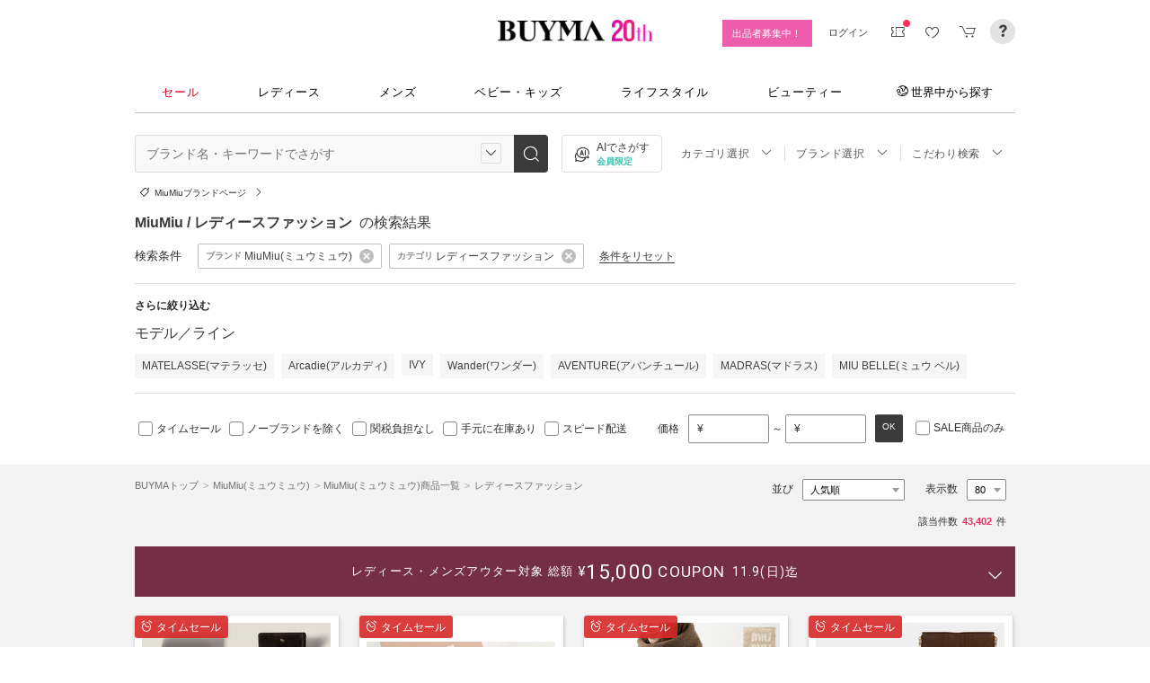

--- FILE ---
content_type: text/html; charset=utf-8
request_url: https://www.buyma.com/r/_MIUMIU-%E3%83%9F%E3%83%A5%E3%82%A6%E3%83%9F%E3%83%A5%E3%82%A6/-C1001/?af=713&utm_source=stylehaus&utm_medium=referral&utm_campaign=sh_html&utm_content=26447
body_size: 57914
content:
<!DOCTYPE html PUBLIC "-//W3C//DTD XHTML 1.0 Transitional//EN" "http://www.w3.org/TR/xhtml1/DTD/xhtml1-transitional.dtd">
<html xmlns="http://www.w3.org/1999/xhtml" xmlns:og="http://ogp.me/ns#" xmlns:mixi="http://mixi-platform.com/ns#" xml:lang="ja" lang="ja" dir="ltr">
  <head>
    <!-- 一緒にBUYMAを作りませんか? https://enigmo.co.jp/recruit/ -->
      
      <title>MiuMiu(ミュウミュウ) レディース - 海外通販のBUYMA </title>
  
      
      
  <meta http-equiv="Content-Type" content="text/html; charset=UTF-8">
  <meta name="y_key" content="134744a4ba184770">
  <meta name="verify-v1" content="pIF/zLkJxgP2F2UEi5+GlffdnL8fmbKcvYEpCmnHcug=" />
  <meta name="keywords" content="MiuMiu,ミュウミュウ,レディース,ブランド,通販,BUYMA,バイマ" />
  <meta name="description" content="【BUYMA】MiuMiu(ミュウミュウ) レディースのアイテム一覧です。最新から定番人気アイテム、国内入手困難なレアアイテムも手に入るかも。万が一の補償制度も充実。" />
  <meta http-equiv="Pragma" content="no-cache">
  <meta http-equiv="Cache-Control" content="no-cache">
  <meta http-equiv="Expires" content="Thu, 01 Dec 1994 16:00:00 GMT">

  
    <meta http_equiv="content-style-type" content="text/css" />
    <meta http_equiv="content-script-type" content="text/javascript" />
    <meta name="p:domain_verify" content="1c5ca9847080db90dc018cbb752d5599" />
    <meta http_equiv="imagetoolbar" content="no" />
    <link href="https://cdn-assets.buyma.com/favicon.ico?fe2be08bd72fdf72b" rel="shortcut icon" type="image/vnd.microsoft.icon" />
    <link href="https://cdn-assets.buyma.com/apple-touch-icon-precomposed.png?1df8c28f93200fb2b" rel="apple-touch-icon" sizes="180x180" type="image/png" />
    <link href="https://cdn-assets.buyma.com/apple-touch-icon-precomposed.png?1df8c28f93200fb2b" rel="apple-touch-icon-precomposed" type="image/png" />
    <meta name="msapplication-config" content="none" />
    <link href="//fonts.googleapis.com/css?family=Oswald:400,300" rel="stylesheet" type="text/css">
    <link href="//fonts.googleapis.com/css?family=Bentham:400,300" rel="stylesheet" type="text/css">
    <link href="//fonts.googleapis.com/css?family=Old+Standard+TT" rel="stylesheet" type="text/css">
    <link href="//fonts.googleapis.com/css?family=Bentham&subset=latin" rel="stylesheet" type="text/css">
    <link href="//fonts.googleapis.com/css?family=Gentium+Book+Basic:700|Old+Standard+TT" rel="stylesheet" type="text/css">
    <link href="//fonts.googleapis.com/css?family=Montserrat" rel="stylesheet" type="text/css">
    <link href="https://cdn-assets.buyma.com/css/base/fabric.css?e533f3e808613819b" rel="stylesheet" type="text/css" />
    <link href="https://cdn-assets.buyma.com/css/components.css?70adcb0a0861dd59b" rel="stylesheet" type="text/css" />
    <link href="https://cdn-assets.buyma.com/common/css/style.css?00c5d282b20599dcb" media="screen,print" rel="stylesheet" type="text/css" />
    <link href="https://cdn-assets.buyma.com/common/css/dialog/jquery-ui-1.7.2.custom.css?21683caef25e40fdb" rel="stylesheet" type="text/css" />
    <link href="https://cdn-assets.buyma.com/lib/colorbox/colorbox.css?7abacec6f752c0feb" rel="stylesheet" type="text/css" />
    <link href="https://cdn-assets.buyma.com/lib/carousel/jquery.jcarousel.css?f06e5a4afbe1b163b" rel="stylesheet" type="text/css" />
    <link href="https://cdn-assets.buyma.com/lib/carousel/skin_recentitems.css?154db4c0814d9d2bb" rel="stylesheet" type="text/css" />
    <link href="https://cdn-assets.buyma.com/common/css/mobile-webkit.css?2a51cab8fe9b11c3b" media="only screen and (max-device-width: 480px)" rel="stylesheet" type="text/css" />
    <!-- Google Tag Manager -->
  <script>
    (function(w,d,s,l,i){w[l]=w[l]||[];w[l].push({'gtm.start':
  new Date().getTime(),event:'gtm.js'});var f=d.getElementsByTagName(s)[0],
  j=d.createElement(s),dl=l!='dataLayer'?'&l='+l:'';j.async=true;j.src=
  'https://www.googletagmanager.com/gtm.js?id='+i+dl;f.parentNode.insertBefore(j,f);
    })(window,document,'script','dataLayer','GTM-WFG8B99');
  </script>
<!-- End Google Tag Manager -->


        <script crossorigin="anonymous" src="https://cdn-assets.buyma.com/common/js/jquery-1.3.2.min.js?48243f8960b0136fb" type="text/javascript"></script>
  <script crossorigin="anonymous" src="https://cdn-assets.buyma.com/common/js/jquery-1.9.1.min.js?996fc84981b32588b" type="text/javascript"></script>
  <script type="text/javascript">window.jQuery191 = jQuery.noConflict(true);</script>


    <script type="application/ld+json">
	{
		"@context": "http://schema.org",
		"@type": "WebSite",
		"url": "https://www.buyma.com/",
		"potentialAction": {
			"@type": "SearchAction",
			"target": "https://www.buyma.com/r/{search_term_string}/",
			"query-input": "required name=search_term_string"
		}
	}
</script>
    <script>
!function() {
    'use strict'

    !function(e,r,t){var i={c:null,d:null,e:[],f:[],g:[],h:[],i:[],setup:function(e){this.c=e},setUserID:function(e){this.d=e},track:function(e,r){this.e.push([e,r])},setStringUserProfile:function(e,r){this.f.push([e,r])},setIntUserProfile:function(e,r){this.g.push([e,r])},setDoubleUserProfile:function(e,r){this.h.push([e,r])},setDateUserProfile:function(e,r){this.i.push([e,r])}};window.reproio=window.reproio||i;var o=e.createElement(r),n=e.getElementsByTagName(r)[0];o.async=true,o.src="https://cdn.reproio.com/web/v1/repro-sdk.min.js",o.onload=function(){if(i.d&&reproio.setUserID(i.d),i.c){if(reproio.setup(i.c),i.e.length>0)for(var e=0;e<i.e.length;e++)reproio.track(i.e[e][0],i.e[e][1]);if(i.f.length>0)for(e=0;e<i.f.length;e++)reproio.setStringUserProfile(i.f[e][0],i.f[e][1]);if(i.g.length>0)for(e=0;e<i.g.length;e++)reproio.setIntUserProfile(i.g[e][0],i.g[e][1]);if(i.h.length>0)for(e=0;e<i.h.length;e++)reproio.setDoubleUserProfile(i.h[e][0],i.h[e][1]);if(i.i.length>0)for(e=0;e<i.i.length;e++)reproio.setDateUserProfile(i.i[e][0],i.i[e][1])}},n.parentNode.insertBefore(o,n)}(document,"script");

    var setReproTracking = function() {
        if (window.Buyma && window.Buyma.currentUser) {
            if (window.Buyma.currentUser.login) {
                reproio.setup("4f60da82-d1da-4a6e-b9ac-a7565a970307");
                reproio.track('pageView', { url: location.pathname, });
                reproio.setUserID(window.Buyma.currentUser.kaiin_id);
            }
        } else {
            setTimeout(setReproTracking, 500);
        }
    }
    setReproTracking();
}();
</script>
      <link href="https://cdn-assets.buyma.com/css/bm-mypage/common.css?318cf4289590a9f3b" rel="stylesheet" type="text/css" />
  <link href="https://cdn-assets.buyma.com/r/css/result.css?9f17269d55aed6a6b" rel="stylesheet" type="text/css" />
  <script crossorigin="anonymous" src="https://cdn-assets.buyma.com/lib/lightbox_me/lightbox_me.js?4e566a139fa9aad6b" type="text/javascript"></script>
  <script crossorigin="anonymous" src="https://cdn-assets.buyma.com/common/js/tooltip.js?15b3e1ddcc62fc8db" type="text/javascript"></script>
  <link href="https://cdn-assets.buyma.com/common/css/tooltip.css?c7e7c40e305d8a2ab" rel="stylesheet" type="text/css" />
  <script crossorigin="anonymous" src="https://cdn-assets.buyma.com/lib/tinytips/jquery.tinyTips_3.js?f32b6b3168fff75eb" type="text/javascript"></script>
  <link href="https://cdn-assets.buyma.com/lib/tinytips/tinyTips.css?63efb23faff36ec2b" rel="stylesheet" type="text/css" />
  <link href="https://cdn-assets.buyma.com/css/stylehaus.css?eb85cfe74bb5361cb" rel="stylesheet" type="text/css" />
  <link href="https://cdn-assets.buyma.com/css/result/result.css?4b6352e013592bceb" rel="stylesheet" type="text/css" />
  <link href="https://cdn-assets.buyma.com/css/bm-mypage/pages/itemdetail/pc/inquiry_modal.css?9825dec443ada7f0b" rel="stylesheet" type="text/css" />
    <link rel="next" href="https://www.buyma.com/r/_MIUMIU-%E3%83%9F%E3%83%A5%E3%82%A6%E3%83%9F%E3%83%A5%E3%82%A6/-C1001_2/"/>

  </head>
  <body id="result" class="">
    <!-- Google Tag Manager (noscript) -->
<noscript>
    <iframe src="https://www.googletagmanager.com/ns.html?id=GTM-WFG8B99" height="0" width="0" style="display:none;visibility:hidden"></iframe>
</noscript>
<!-- End Google Tag Manager (noscript) -->

      
    
    <div id="wrapper">
      






    <div class="register__bnrwrap js-membership-register js-cart-ex-offset" style="display: none;">
      <div class="js-user-registration-campaign-header-banner-placeholder"></div>
    </div>


<div class="fab-l-header">
    <div class="fab-l-header__contents">
        <!-- <a href="/" data-vt="/vt/Head/logo"><img alt="BUYMA（バイマ）-ファッション通販サイト" src="https://cdn-assets.buyma.com/common/images/header/logo.png?e81aa44081436389b" /></a> -->
        <div class="anniversary-header">
          <a href="/" data-vt="/vt/Head/logo">            <span class="anniversary-header__logo-buyma"><img alt="BUYMA（バイマ）-ファッション通販サイト" src="https://cdn-assets.buyma.com/common/images/header/logo.png?e81aa44081436389b" /></span>
            <span class="anniversary-header__logo-20th"><img alt="20th" src="https://cdn-assets.buyma.com/contents/20th/images/20th_logo_pc.png?2888b1146386bfc9b" /></span>
</a>        </div>
      <ul class="fab-header__nav fab-typo-xsmall clearfix">
        <li class="js-membership-register" style="display:none;">
          <a href="https://www.buyma.com/register/" data-vt="/vt/header/会員登録/" id="js-header-register-link">
              <span class="header-memberbnr--highlight">
                <span class="bnr">
                  今すぐ会員登録！
                </span>
              </span>
</a>        </li>
        <li class="fab-u fab-header__nav-btn--buyer js-ps-wanted" style="display:none;">
          <a href="/buyer/" class="fab-design-trans" onclick="javascript:pageTracker._trackPageview('/vt/header/パーソナルショッパー登録/');">出品者募集中！</a>
        </li>
        <li id="js-pc-header-my-link-wrap" class="fab-header__nav-btn--my">
          <a href="/my/" class="header-stage--wrap-link fab-design-trans js-display-login" data-vt="/vt/header/MYページ/" id="js-pc-header-my-link" style="display:none;">
            <div class="header-stage--wrap">
              <span class="user_name"></span><span class="user_name_honorific">さん</span>
            </div>
</a>          <a href="/login/" class="fab-design-trans" data-vt="/vt/header/ログイン/" id="js-pc-header-login-link">　</a>
          <!-- #login_info -->
          <ul class="fab-header__usermenu">
            <li>
              <ul class="fab-list js-display-login" style="display:none;">
                <li class="fab-header__usermenu-arrow"></li>
                <li class="header-pulldown-menu fab-design-segment--vertical">
                  <a href="/my/" class="header-pulldown-menu__link" data-vt="/vt/MY/header/list/Myページ/" id="js-pc-header-pulldown-my-link">
                    <span class="js-display-non-buyer" style="display:none;">
                      <span class="header-pulldown-menu__icon-non-buyer fab-icon fab-icon-user-mark"></span>
                    </span>
                    <span class="js-display-buyer" style="display:none;">
                      <span class="header-pulldown-menu__icon-buyer"><img src="" id="js-pc-header-user-image"></span>
                    </span>
                    <div class="header-pulldown-menu__text">
                      <div class="js-header-buyer-type"></div>
                      <div class="header-pulldown-menu__name-wrap">
                        <span class="header-pulldown-menu__user-name user_name"></span>
                        <span class="header-pulldown-menu__user-name-honorific">さん</span>
                      </div>
                      <div class="js-display-non-buyer" style="display:none;">
                        <div class="header-pulldown-menu__premium-member js-premium-member-display" style="display:none;">
                          <span class="header-pulldown-menu__member-title">プレミアムメンバーズ</span>
                          <span class="header-pulldown-menu__member-stage js-premium-member-stage-en"></span>
                        </div>
                      </div>
                      <span class="header-pulldown-menu__text-link">マイページTOPへ</span>
                    </div>
</a>                  <div class="js-display-buyer" style="display:none;">
                    <a href="https://qa.buyma.com/bm/login/18522.html" class="header-pulldown-menu__buyer-identification js-identification-link" data-vt="/vt/identification_badge/">
                      <svg class="js-identification-image" role="img" aria-hidden="true" width="15" height="15" viewBox="0 0 15 15" fill="#3dc2af" style="display:none;">
                        <path fill-rule="evenodd" clip-rule="evenodd" d="M12.3621 2.81193C9.5946 2.77084 7.93022 1.51781 7.49962 1.14961C7.31212 1.31211 6.90587 1.63086 6.27462 1.94961C5.43087 2.37461 3.83087 2.81211 2.16837 2.81211C1.89337 2.81211 1.66837 2.58711 1.66837 2.31211C1.66837 2.03711 1.89337 1.81211 2.16837 1.81211C3.65587 1.81211 5.10587 1.42461 5.81837 1.06211C6.52462 0.705859 6.89337 0.349609 6.89337 0.343359C7.08087 0.162109 7.28087 0.0683594 7.48711 0.0683594C7.69962 0.0683594 7.90587 0.168359 8.08712 0.343359C8.09962 0.355859 9.63712 1.81211 12.4996 1.81211C12.9525 1.81211 13.3215 2.17164 13.3366 2.62082L13.3496 2.61835V6.6621C13.3496 8.46835 12.7996 10.2059 11.7559 11.6871C10.5059 13.4559 9.11836 14.5434 7.62461 14.9184C7.58711 14.9309 7.54337 14.9309 7.50587 14.9309H7.50586H7.50585C7.46835 14.9309 7.42461 14.9309 7.38711 14.9184C5.89336 14.5434 4.49961 13.4559 3.25586 11.6871C2.19336 10.1871 1.66211 8.51835 1.66211 6.7246V6.1121C1.66211 5.8371 1.88711 5.6121 2.16211 5.6121C2.43711 5.6121 2.66211 5.8371 2.66211 6.1121V6.7246C2.66211 8.30585 3.13711 9.78085 4.07461 11.1121C5.14336 12.6309 6.29961 13.5746 7.51211 13.9184C8.72461 13.5746 9.88086 12.6309 10.9496 11.1121C11.8871 9.78085 12.3621 8.2871 12.3621 6.6621V2.81193Z"></path>
                        <path d="M6.42417 9.94981C6.29917 9.94981 6.18042 9.90605 6.08042 9.8123L4.32417 8.16855C4.12417 7.98105 4.11167 7.6623 4.29917 7.4623C4.48667 7.2623 4.80542 7.2498 5.00542 7.4373L6.41167 8.7498L9.97417 5.1873C10.1679 4.99355 10.4867 4.99355 10.6804 5.1873C10.8742 5.38105 10.8742 5.6998 10.6804 5.89355L6.77417 9.79981C6.67417 9.89981 6.54917 9.94355 6.41792 9.94355L6.42417 9.94981Z"></path>
                      </svg>
                      <span class="js-buyer-identification"></span>
</a>									</div>
                </li>
                <li class="fab-design-segment--vertical js-display-non-buyer" style="display:none;">
                  <a href="/my/pointhistory/" data-vt="/vt/top/header/一般会員/ポイント残高/">
                    <i class="fab-icon fab-icon-point"></i>ポイント<span class="header-pulldown-menu__point"><span class="js-point-value"></span></span>
</a>                </li>
                <li class="fab-design-segment--vertical">
                  <ul>
                    <li>
                      <a href="https://www.buyma.com/my/conversations/#/threads/label:inbox" data-vt="/vt/MY/header/list/お問い合わせ/">
                        <i class="fab-icon fab-icon-message-bubble"></i>お問い合わせ
</a>                    </li>
                  </ul>
                </li>
                <li class="fab-design-segment--vertical js-display-buyer" style="display:none">
                  <ul>
                    <li>
                      <a href="/my/sell/new?tab=b" data-vt="/vt/MY/header/list/出品する/" id="header-itemedit" rel="nofollow">                        <i class="fab-icon fab-icon-dashboard-exhibit"></i>出品する
</a>                    </li>
                    <li>
                      <a href="/my/sell/?tab=b" data-vt="/vt/MY/header/list/出品リスト/" rel="nofollow">
                        <i class="fab-icon fab-icon-itemlist"></i>出品リスト
</a>                    </li>
                    <li>
                      <a href="/my/orders/" data-vt="/vt/MY/header/list/受注/">
                          <i class="fab-icon fab-icon-list-board"></i>受注リスト
</a>                    </li>
                    <li>
                      <a href="/my/buyerrequest/?tab=b" data-vt="/vt/MY/header/list/未読の指名リクエスト/">
                          <i class="fab-icon fab-icon-request"></i>未読の指名リクエスト
</a>                    </li>
                    <li>
                      <a href="/my/requests/related/" data-vt="/vt/My/header/list/関連度の高いリクエスト">
                        <i class="fab-icon fab-icon-request-list"></i>関連度の高いリクエスト
</a>                    </li>
                  </ul>
                </li>
                <li class="fab-design-segment--vertical js-hide-corporation">
                  <ul>
                    <li>
                      <a href="/my/buyorders/?tab=k" data-vt="/vt/MY/header/list/購入リスト/">
                          <i class="fab-icon fab-icon-dashboard-bag"></i>購入リスト
</a>                    </li>
                    <li>
                      <a href="/my/sokuwari/?tab=k" data-vt="/vt/MY/header/list/ソク割り対象アイテムを見る/">
                        <i class="fab-icon fab-icon-sokuwari"></i>ソク割り対象アイテムを見る
</a>                    </li>
                    <li>
                      <a href="/my/buyrequest/?tab=k" data-vt="/vt/MY/header/list/未読のレスポンス出品/">
                          <i class="fab-icon fab-icon-request"></i>未読のレスポンス出品
</a>                    </li>
                    <li>
                      <a href="/request/r/?tab=k" data-vt="/vt/MY/header/list/リクエストする/">
                        <i class="fab-icon fab-icon-request1"></i>リクエストする
</a>                    </li>
                  </ul>
                </li>
                <li class="fab-design-segment--vertical js-display-non-buyer" style="display:none">
                  <ul>
                    <li>
                      <a href="/my/sell/new?tab=b" data-vt="/vt/MY/header/list/出品する/" id="header-itemedit" rel="nofollow">                        <i class="fab-icon fab-icon-dashboard-exhibit"></i>出品する(パーソナルショッパー登録)
</a>                    </li>
                  </ul>
                </li>
                <li class="fab-design-segment--vertical">
                  <div class="fab-design-mg--t5 fab-design-mg--b5">
                    <a href="/logout/" data-method="post" data-vt="/vt/MY/header/list/ログアウト/" rel="nofollow">
                      <i class="fab-icon fab-icon-logout"></i>ログアウト
</a>                  </div>
                </li>
              </ul>
            </li>
          </ul>
        </li>
        <li class="fab-header__nav-icon fab-header__nav-icon--bglight fab-design-pos--r js-header-check-icon js-display-login" style="display:none">
          <a href="javascript:void(0);" class="fab-design-trans">
            <i class="fab-icon fab-icon-checkmark3 fab-icon-mg0"></i>
            <span class="fab-header__nav-icon-num js-check-menu-counter" style="display:none">0</span>
          </a>
          <div class="fab-header__usermenu fab-header-check js-header-check">
            <ul>
              <li class="fab-header__usermenu-arrow"></li>
              <li class="fab-header-check__title">チェックリスト</li>
              <li class="js-check-menu"><!-- --></li>
            </ul>
          </div>
        </li>
        <li class="fab-header__nav-icon fab-header__nav-icon--bglight js-display-login">
          <a href="/my/couponlist/" class="fab-design-trans" data-vt="/vt/MY/header/list/MYクーポンリスト/">
            <i class="fab-icon fab-icon-coupon fab-header__coupon-icon fab-icon-mg0"></i>
            <span class="fab-header__nav-icon--badge js-mycoupon-notification-icon" style="display: none"></span>
          </a>
        </li>
        <li class="fab-header__nav-icon fab-header__nav-icon--bglight js-display-logout" style="display: none">
          <a href="/guest/mycouponlist/" class="fab-design-trans" data-vt="/vt/guest/header/list/MYクーポンリスト/">
            <i class="fab-icon fab-icon-coupon fab-header__coupon-icon fab-icon-mg0"></i>
            <span class="fab-header__nav-icon--badge js-mycoupon-notification-icon" style="display: none"></span>
</a>        </li>
        <li class="fab-header__nav-icon fab-header__nav-icon--bglight js-display-login js-hide-corporation favorite-icon" style="display:none">
          <a href="/my/favitems/" class="fab-design-trans" data-vt="/vt/MY/header/list/お気に入りアイテム/">
            <i class="fab-icon fab-icon-wish fab-header__wish-icon fab-icon-mg0"></i>
</a>          <div class="fab-header__usermenu fab-header-check favorite-menu">
            <ul>
              <li class="fab-header__usermenu-arrow"></li>
              <li class="fab-header-check__title">お気に入り</li>
              <li class="favorite-menu__list"><a href="/my/favitems/" data-vt="/vt/MY/header/list/balloon/お気に入りアイテム/">お気に入りアイテム</a></li>
              <li class="favorite-menu__list"><a href="/my/favbuyers/" data-vt="/vt/MY/header/list/balloon/ファンリスト/">フォローリスト</a></li>
              <li class="favorite-menu__list"><a href="/my/favbrands/" data-vt="/vt/MY/header/list/balloon/ブランドリスト/">ブランドリスト</a></li>
            </ul>
          </div>
        </li>
        <li class="fab-header__nav-icon fab-header__nav-icon--bglight js-display-logout" style="display:none">
          <a href="/guest/favitems/" class="fab-design-trans" data-vt="/vt/guest/header/list/お気に入りアイテム/">
            <i class="fab-icon fab-icon-wish fab-header__wish-icon fab-icon-mg0"></i>
</a>        </li>
        <li class="fab-header__nav-icon fab-header__nav-icon--bglight fab-design-pos--r js-hide-corporation">
          <a href="/cart/" class="fab-design-trans js-ga-referrer-view-cart" data-from="グローバルメニュー" data-vt="/vt/MY/header/list/カート/">
            <i class="fab-icon fab-icon-cart fab-icon-mg0"></i>
            <span class="fab-header__nav-icon-num js-buy-cart-count" style="display: none">0</span>
          </a>
        </li>
        <li class="fab-header__nav-icon fab-header__nav-icon--qa"><a href="https://qa.buyma.com/" target="_blank" class="fab-design-trans"><i class="fab-icon fab-icon-question2 fab-icon-mg0"></i></a></li>
      </ul>
    </div>
</div>
<!--/#header-->
    <!-- #globalNav  -->

<div class="fab-gnav">
  <div class="fab-gnav__content">
    <ul class="fab-gnav__list-wrap">
      <li class="fab-gnav__list">
        <a href="/r/?rp=1" data-vt="/vt/Head/tab/sale-item-all">          <div class="fab-gnav__tab fab-gnav__tab--sale">
            セール
          </div>
</a>      </li>
      <li class="fab-gnav__list">
        <div class="fab-gnav__tab">
          <a href="/fashion/" data-vt="/vt/Head/tab/Fashion">            レディース
</a>          <div class="fab-gnav__submenu">
            <div class="fab-gnav__submenu-background"></div>
            <div class="fab-g fab-gnav__submenu-content">
              <div class="fab-u-1-3">
                <p>人気カテゴリ</p>
                <ul>
                  <li><a href="/r/-C2104/" data-vt="/vt/Fashion/Head/sub_cate/アウター">アウター</a></li>
                  <li><a href="/r/-C3105/" data-vt="/vt/Fashion/Head/sub_cate/ショルダーバッグ">ショルダーバッグ</a></li>
                  <li><a href="/r/-C3081/" data-vt="/vt/Fashion/Head/sub_cate/スニーカー">スニーカー</a></li>
                  <li><a href="/r/-C2114/" data-vt="/vt/Fashion/Head/sub_cate/財布">財布</a></li>
                  <li><a href="/r/-C2107/" data-vt="/vt/Fashion/Head/sub_cate/アクセサリー">アクセサリー</a></li>
                  <li><a href="/r/-C3100/" data-vt="/vt/Fashion/Head/sub_cate/トートバッグ">トートバッグ</a></li>
                  <li><a href="/r/-C3062/" data-vt="/vt/Fashion/Head/sub_cate/ダウンジャケット">ダウンジャケット</a></li>
                  <li><a href="/r/-C3166/" data-vt="/vt/Fashion/Head/sub_cate/キーホルダー・キーリング">キーホルダー・キーリング</a></li>
                </ul>
              </div>
              <div class="fab-u-1-3">
                <p>人気ブランド</p>
                <ul>
                  <li><a href="/r/_HERMES-%E3%82%A8%E3%83%AB%E3%83%A1%E3%82%B9/-C1001/" data-vt="/vt/Fashion/Head/brand/HERMES">HERMES</a></li>
                  <li><a href="/r/_TODS-%E3%83%88%E3%83%83%E3%82%BA/-C1001/" data-vt="/vt/Fashion/Head/brand/TOD'S">TOD&#x27;S</a></li>
                  <li><a href="/r/_CELINE-%E3%82%BB%E3%83%AA%E3%83%BC%E3%83%8C/-C1001/" data-vt="/vt/Fashion/Head/brand/CELINE">CELINE</a></li>
                  <li><a href="/r/_MONCLER-%E3%83%A2%E3%83%B3%E3%82%AF%E3%83%AC%E3%83%BC%E3%83%AB/-C1001/" data-vt="/vt/Fashion/Head/brand/MONCLER">MONCLER</a></li>
                  <li><a href="/r/_PRADA-%E3%83%97%E3%83%A9%E3%83%80/-C1001/" data-vt="/vt/Fashion/Head/brand/PRADA">PRADA</a></li>
                  <li><a href="/r/_MAXMARA-%E3%83%9E%E3%83%83%E3%82%AF%E3%82%B9%E3%83%9E%E3%83%BC%E3%83%A9/-C1001/" data-vt="/vt/Fashion/Head/brand/Max Mara">Max Mara</a></li>
                  <li><a href="/r/_LOEWE-%E3%83%AD%E3%82%A8%E3%83%99/-C1001/" data-vt="/vt/Fashion/Head/brand/LOEWE">LOEWE</a></li>
                  <li><a href="/r/_NIKE-%E3%83%8A%E3%82%A4%E3%82%AD/-C1001/" data-vt="/vt/Fashion/Head/brand/Nike">Nike</a></li>
                </ul>
              </div>
              <div class="fab-u-1-3">
                  <p>トレンドワード</p>
                  <ul class="fab-typo-small">
                      
<li class="js-top-search-term">
  <a href='/r/_TODS-%E3%83%88%E3%83%83%E3%82%BA/-C2106/?pc=0-100000'
    onClick="javascript:pageTracker._trackPageview('/vt/season_word/women/header/10万円以下のTOD\&#x27;S バッグ');"
    data-cate="women">
    10万円以下のTOD&#x27;S バッグ
  </a>
</li>

<li class="js-top-search-term">
  <a href='/r/-C2106CL2/?nb=1&amp;stocks=instock'
    onClick="javascript:pageTracker._trackPageview('/vt/season_word/women/header/万能！黒のバッグ');"
    data-cate="women">
    万能！黒のバッグ
  </a>
</li>

<li class="js-top-search-term">
  <a href='/r/_VIVIENNE-WESTWOOD-%E3%83%B4%E3%82%A3%E3%83%B4%E3%82%A3%E3%82%A2%E3%83%B3%E3%82%A6%E3%82%A8%E3%82%B9%E3%83%88%E3%82%A6%E3%83%83%E3%83%89/-C3162/'
    onClick="javascript:pageTracker._trackPageview('/vt/season_word/women/header/Vivienne Westwood マフラー');"
    data-cate="women">
    Vivienne Westwood マフラー
  </a>
</li>

<li class="js-top-search-term">
  <a href='/r/_ADIDAS-%E3%82%A2%E3%83%87%E3%82%A3%E3%83%80%E3%82%B9/-C3080/Grand%20Court%20Mule/'
    onClick="javascript:pageTracker._trackPageview('/vt/season_word/women/header/adidas海外限定 冬用ミュール');"
    data-cate="women">
    adidas海外限定 冬用ミュール
  </a>
</li>

<li class="js-top-search-term">
  <a href='/r/_UGG-AUSTRALIA-%E3%82%A2%E3%82%B0%E3%82%AA%E3%83%BC%E3%82%B9%E3%83%88%E3%83%A9%E3%83%AA%E3%82%A2/-C4123/'
    onClick="javascript:pageTracker._trackPageview('/vt/season_word/women/header/UGG イヤーマフ');"
    data-cate="women">
    UGG イヤーマフ
  </a>
</li>

<li class="js-top-search-term">
  <a href='/r/_MLB-KOREA-%E3%82%A8%E3%83%A0%E3%82%A8%E3%83%AB%E3%83%93%E3%83%BC%E3%82%B3%E3%83%AA%E3%82%A2/-C2117/'
    onClick="javascript:pageTracker._trackPageview('/vt/season_word/women/header/MLB Korea 帽子');"
    data-cate="women">
    MLB Korea 帽子
  </a>
</li>

<li class="js-top-search-term">
  <a href='/r/_CALVIN-KLEIN-%E3%82%AB%E3%83%AB%E3%83%90%E3%83%B3%E3%82%AF%E3%83%A9%E3%82%A4%E3%83%B3/-C2104/'
    onClick="javascript:pageTracker._trackPageview('/vt/season_word/women/header/Calvin Klein 人気アウター');"
    data-cate="women">
    Calvin Klein 人気アウター
  </a>
</li>

<li class="js-top-search-term">
  <a href='/r/_ILLIGO-%E3%82%A4%E3%83%AA%E3%82%B4/-C3005/'
    onClick="javascript:pageTracker._trackPageview('/vt/season_word/women/header/ILLIGO パーカー・フーディ');"
    data-cate="women">
    ILLIGO パーカー・フーディ
  </a>
</li>


                  </ul>
              </div>
            </div>
          </div>
        </div>
      </li>
      <li class="fab-gnav__list">
        <div class="fab-gnav__tab">
          <a href="/mens/" data-vt="/vt/Head/tab/Men">              メンズ
</a>          <div class="fab-gnav__submenu">
            <div class="fab-gnav__submenu-background"></div>
            <div class="fab-g fab-gnav__submenu-content">
              <div class="fab-u-1-3">
                <p>人気カテゴリ</p>
                <ul>
                  <li><a href="/r/-C3260/" data-vt="/vt/Mens/Head/sub_cate/Tシャツ">Tシャツ</a></li>
                  <li><a href="/r/-C3264/" data-vt="/vt/Mens/Head/sub_cate/パーカー・フーディ">パーカー・フーディ</a></li>
                  <li><a href="/r/-C3302/" data-vt="/vt/Mens/Head/sub_cate/ダウンジャケット">ダウンジャケット</a></li>
                  <li><a href="/r/-C3265/" data-vt="/vt/Mens/Head/sub_cate/スウェット・トレーナー">スウェット・トレーナー</a></li>
                  <li><a href="/r/-C3321/" data-vt="/vt/Mens/Head/sub_cate/スニーカー">スニーカー</a></li>
                  <li><a href="/r/-C3341/" data-vt="/vt/Mens/Head/sub_cate/ショルダーバッグ">ショルダーバッグ</a></li>
                  <li><a href="/r/-C2206/" data-vt="/vt/Mens/Head/sub_cate/アクセサリー">アクセサリー</a></li>
                  <li><a href="/r/-C3419/" data-vt="/vt/Mens/Head/sub_cate/折りたたみ財布">折りたたみ財布</a></li>
                </ul>
              </div>
              <div class="fab-u-1-3">
                <p>人気ブランド</p>
                <ul>
                  <li><a href="/r/_MONCLER-%E3%83%A2%E3%83%B3%E3%82%AF%E3%83%AC%E3%83%BC%E3%83%AB/-C1002/" data-vt="/vt/Mens/Head/brand/MONCLER">MONCLER</a></li>
                  <li><a href="/r/_PRADA-%E3%83%97%E3%83%A9%E3%83%80/-C1002/" data-vt="/vt/Mens/Head/brand/PRADA">PRADA</a></li>
                  <li><a href="/r/_ADIDAS-%E3%82%A2%E3%83%87%E3%82%A3%E3%83%80%E3%82%B9/-C1002/" data-vt="/vt/Mens/Head/brand/adidas">adidas</a></li>
                  <li><a href="/r/_HERMES-%E3%82%A8%E3%83%AB%E3%83%A1%E3%82%B9/-C1002/" data-vt="/vt/Mens/Head/brand/HERMES">HERMES</a></li>
                  <li><a href="/r/_LOEWE-%E3%83%AD%E3%82%A8%E3%83%99/-C1002/" data-vt="/vt/Mens/Head/brand/LOEWE">LOEWE</a></li>
                  <li><a href="/r/_MAISON-MARTIN-MARGIELA-%E3%83%9E%E3%83%AB%E3%82%BF%E3%83%B3%E3%83%9E%E3%83%AB%E3%82%B8%E3%82%A7%E3%83%A9/-C1002/" data-vt="/vt/Mens/Head/brand/Maison Margiela">Maison Margiela</a></li>
                  <li><a href="/r/_THE-NORTH-FACE-%E3%82%B6%E3%83%8E%E3%83%BC%E3%82%B9%E3%83%95%E3%82%A7%E3%82%A4%E3%82%B9/-C1002/" data-vt="/vt/Mens/Head/brand/THE NORTH FACE">THE NORTH FACE</a></li>
                  <li><a href="/r/_NIKE-%E3%83%8A%E3%82%A4%E3%82%AD/-C1002/" data-vt="/vt/Mens/Head/brand/Nike">Nike</a></li>
                </ul>
              </div>
              <div class="fab-u-1-3">
                  <p>トレンドワード</p>
                  <ul class="fab-typo-small">
                      
<li class="js-top-search-term">
  <a href='/rank/-C3302/'
    onClick="javascript:pageTracker._trackPageview('/vt/season_word/men/header/早くも売れてる ダウンジャケットランキング');"
    data-cate="men">
    早くも売れてる ダウンジャケットランキング
  </a>
</li>

<li class="js-top-search-term">
  <a href='/r/_THE-NORTH-FACE-%E3%82%B6%E3%83%8E%E3%83%BC%E3%82%B9%E3%83%95%E3%82%A7%E3%82%A4%E3%82%B9/-C1002/WHITE%20LABEL/'
    onClick="javascript:pageTracker._trackPageview('/vt/season_word/men/header/ノースフェイス 韓国限定 安くてオシャレ');"
    data-cate="men">
    ノースフェイス 韓国限定 安くてオシャレ
  </a>
</li>

<li class="js-top-search-term">
  <a href='/r/-C3264/?pc=10000-30000'
    onClick="javascript:pageTracker._trackPageview('/vt/season_word/men/header/高見え パーカー 秋冬');"
    data-cate="men">
    高見え パーカー 秋冬
  </a>
</li>

<li class="js-top-search-term">
  <a href='/r/-C2220/'
    onClick="javascript:pageTracker._trackPageview('/vt/season_word/men/header/おしゃれすぎるセットアップ');"
    data-cate="men">
    おしゃれすぎるセットアップ
  </a>
</li>

<li class="js-top-search-term">
  <a href='/r/-C2203/?pc=0-50000'
    onClick="javascript:pageTracker._trackPageview('/vt/season_word/men/header/コスパ最強 アウター');"
    data-cate="men">
    コスパ最強 アウター
  </a>
</li>

<li class="js-top-search-term">
  <a href='/r/_TIMBERLAND-%E3%83%86%E3%82%A3%E3%83%B3%E3%83%90%E3%83%BC%E3%83%A9%E3%83%B3%E3%83%89/-C3323/'
    onClick="javascript:pageTracker._trackPageview('/vt/season_word/men/header/ティンバー ブーツ');"
    data-cate="men">
    ティンバー ブーツ
  </a>
</li>

<li class="js-top-search-term">
  <a href='/r/-C2205/?dpf=50'
    onClick="javascript:pageTracker._trackPageview('/vt/season_word/men/header/メンズバッグ 半額以下');"
    data-cate="men">
    メンズバッグ 半額以下
  </a>
</li>

<li class="js-top-search-term">
  <a href='/r/-C1002/?rp=1'
    onClick="javascript:pageTracker._trackPageview('/vt/season_word/men/header/秋冬 現地価格アイテム');"
    data-cate="men">
    秋冬 現地価格アイテム
  </a>
</li>


                  </ul>
              </div>
            </div>
          </div>
        </div>
      </li>
      <li class="fab-gnav__list">
        <div class="fab-gnav__tab">
          <a href="/baby_kids/" data-vt="/vt/Head/tab/Kids">              ベビー・キッズ
</a>          <div class="fab-gnav__submenu">
            <div class="fab-gnav__submenu-background"></div>
            <div class="fab-g fab-gnav__submenu-content">
              <div class="fab-u-1-3">
                <p>人気カテゴリ</p>
                <ul>
                  <li><a href="/r/-C2501/" data-vt="/vt/Kids/Head/sub_cate/ベビー服(〜24ヶ月)">ベビー服(〜24ヶ月)</a></li>
                  <li><a href="/r/-C2502/" data-vt="/vt/Kids/Head/sub_cate/子供服(〜10歳)">子供服(〜10歳)</a></li>
                  <li><a href="/r/-C2502/?tag_ids=413" data-vt="/vt/Kids/Head/sub_cate/大人も着られる子供服(12歳〜)">大人も着られる子供服(12歳〜)</a></li>
                  <li><a href="/r/-C4516/" data-vt="/vt/Kids/Head/sub_cate/キッズアウター">キッズアウター</a></li>
                  <li><a href="/r/-C4531/" data-vt="/vt/Kids/Head/sub_cate/キッズスニーカー">キッズスニーカー</a></li>
                  <li><a href="/r/-C4548/" data-vt="/vt/Kids/Head/sub_cate/キッズリュック・バックパック">キッズリュック・バックパック</a></li>
                  <li><a href="/r/-C3862/" data-vt="/vt/Kids/Head/sub_cate/マザーズバッグ">マザーズバッグ</a></li>
                  <li><a href="/r/-C2509/" data-vt="/vt/Kids/Head/sub_cate/おもちゃ・ベビートイ">おもちゃ・ベビートイ</a></li>
                </ul>
              </div>
              <div class="fab-u-1-3">
                <p>人気ブランド</p>
                <ul>
                  <li><a href="/r/_MONCLER-%E3%83%A2%E3%83%B3%E3%82%AF%E3%83%AC%E3%83%BC%E3%83%AB/-C1005/" data-vt="/vt/Kids/Head/brand/MONCLER">MONCLER</a></li>
                  <li><a href="/r/_POLO-RALPH-LAUREN-%E3%83%9D%E3%83%AD%E3%83%A9%E3%83%AB%E3%83%95%E3%83%AD%E3%83%BC%E3%83%AC%E3%83%B3/-C1005/?br=5918-84" data-vt="/vt/Kids/Head/brand/POLO RALPH LAUREN">POLO RALPH LAUREN</a></li>
                  <li><a href="/r/_UGG-AUSTRALIA-%E3%82%A2%E3%82%B0%E3%82%AA%E3%83%BC%E3%82%B9%E3%83%88%E3%83%A9%E3%83%AA%E3%82%A2/-C1005/" data-vt="/vt/Kids/Head/brand/UGG">UGG</a></li>
                  <li><a href="/r/_MARNI-%E3%83%9E%E3%83%AB%E3%83%8B/-C1005/" data-vt="/vt/Kids/Head/brand/MARNI">MARNI</a></li>
                  <li><a href="/r/_MM6-MAISON-MARGIELA-%E3%82%A8%E3%83%A0%E3%82%A8%E3%83%A0%E3%82%B7%E3%83%83%E3%82%AF%E3%82%B9/-C1005/" data-vt="/vt/Kids/Head/brand/MM6 Maison Margiela">MM6 Maison Margiela</a></li>
                  <li><a href="/r/_THE-NORTH-FACE-%E3%82%B6%E3%83%8E%E3%83%BC%E3%82%B9%E3%83%95%E3%82%A7%E3%82%A4%E3%82%B9/-C1005/" data-vt="/vt/Kids/Head/brand/THE NORTH FACE">THE NORTH FACE</a></li>
                  <li><a href="/r/_NIKE-%E3%83%8A%E3%82%A4%E3%82%AD/-C1005/" data-vt="/vt/Kids/Head/brand/Nike">Nike</a></li>
                  <li><a href="/r/_BONPOINT-%E3%83%9C%E3%83%B3%E3%83%9D%E3%83%AF%E3%83%B3/-C1005/" data-vt="/vt/Kids/Head/brand/Bonpoint">Bonpoint</a></li>
                </ul>
              </div>
              <div class="fab-u-1-3">
                  <p>トレンドワード</p>
                  <ul>
                      
<li class="js-top-search-term">
  <a href='/r/_THE-NORTH-FACE-%E3%82%B6%E3%83%8E%E3%83%BC%E3%82%B9%E3%83%95%E3%82%A7%E3%82%A4%E3%82%B9/-C4516/'
    onClick="javascript:pageTracker._trackPageview('/vt/season_word/babykids/header/THE NORTH FACE | キッズアウター');"
    data-cate="babykids">
    THE NORTH FACE | キッズアウター
  </a>
</li>

<li class="js-top-search-term">
  <a href='/r/_MONCLER-%E3%83%A2%E3%83%B3%E3%82%AF%E3%83%AC%E3%83%BC%E3%83%AB/-C4516/'
    onClick="javascript:pageTracker._trackPageview('/vt/season_word/babykids/header/MONCLER ダウンジャケット');"
    data-cate="babykids">
    MONCLER ダウンジャケット
  </a>
</li>

<li class="js-top-search-term">
  <a href='/r/_RALPH-LAUREN-%E3%83%A9%E3%83%AB%E3%83%95%E3%83%AD%E3%83%BC%E3%83%AC%E3%83%B3/-C4514-C4513/?br=84-5918&amp;tag_ids=2782'
    onClick="javascript:pageTracker._trackPageview('/vt/season_word/babykids/header/新作：ポロベアフリース');"
    data-cate="babykids">
    新作：ポロベアフリース
  </a>
</li>

<li class="js-top-search-term">
  <a href='/r/_NIKE-%E3%83%8A%E3%82%A4%E3%82%AD/-C1005/%E3%83%86%E3%83%83%E3%82%AF%E3%83%95%E3%83%AA%E3%83%BC%E3%82%B9/'
    onClick="javascript:pageTracker._trackPageview('/vt/season_word/babykids/header/ナイキ・テックフリース');"
    data-cate="babykids">
    ナイキ・テックフリース
  </a>
</li>

<li class="js-top-search-term">
  <a href='/r/-C2509/%E3%82%A2%E3%83%89%E3%83%99%E3%83%B3%E3%83%88%E3%82%AB%E3%83%AC%E3%83%B3%E3%83%80%E3%83%BC/'
    onClick="javascript:pageTracker._trackPageview('/vt/season_word/babykids/header/子供向けアドベントカレンダー');"
    data-cate="babykids">
    子供向けアドベントカレンダー
  </a>
</li>

<li class="js-top-search-term">
  <a href='/r/-C4548/%E5%90%8D%E5%89%8D/'
    onClick="javascript:pageTracker._trackPageview('/vt/season_word/babykids/header/名前入・キッズリュック');"
    data-cate="babykids">
    名前入・キッズリュック
  </a>
</li>

<li class="js-top-search-term">
  <a href='/r/_NIKE-%E3%83%8A%E3%82%A4%E3%82%AD/-C2506/model:JA3/'
    onClick="javascript:pageTracker._trackPageview('/vt/season_word/babykids/header/JA3 バッシュ');"
    data-cate="babykids">
    JA3 バッシュ
  </a>
</li>

<li class="js-top-search-term">
  <a href='/r/_ADIDAS-%E3%82%A2%E3%83%87%E3%82%A3%E3%83%80%E3%82%B9/-C1005/model:SPEZIAL/'
    onClick="javascript:pageTracker._trackPageview('/vt/season_word/babykids/header/adidas『SPEZIAL』');"
    data-cate="babykids">
    adidas『SPEZIAL』
  </a>
</li>


                  </ul>
              </div>
            </div>
          </div>
        </div>
      </li>
      <li class="fab-gnav__list">
        <div class="fab-gnav__tab">
          <a href="/lifestyle/" data-vt="/vt/Head/tab/Life">              ライフスタイル
</a>          <div class="fab-gnav__submenu">
            <div class="fab-gnav__submenu-background"></div>
            <div class="fab-g fab-gnav__submenu-content">
              <div class="fab-u-1-3">
                <p>人気カテゴリ</p>
                <ul>
                  <li><a href="/r/-C2417/" data-vt="/vt/Life/Head/sub_cate/レジャー・アウトドア・キャンプ">レジャー・アウトドア・キャンプ</a></li>
                  <li><a href="/r/-C2416/" data-vt="/vt/Life/Head/sub_cate/家具">家具</a></li>
                  <li><a href="/r/-C3682/" data-vt="/vt/Life/Head/sub_cate/キャラクターグッズ">キャラクターグッズ</a></li>
                  <li><a href="/r/-C4418/" data-vt="/vt/Life/Head/sub_cate/スーツケース">スーツケース</a></li>
                  <li><a href="/r/-C2401/" data-vt="/vt/Life/Head/sub_cate/キッチン用品">キッチン用品</a></li>
                  <li><a href="/r/-C2405/" data-vt="/vt/Life/Head/sub_cate/ペット用品">ペット用品</a></li>
                  <li><a href="/r/-C3770/" data-vt="/vt/Life/Head/sub_cate/ベッドカバー・布団カバー">ベッドカバー・布団カバー</a></li>
                  <li><a href="/r/-C4440/" data-vt="/vt/Life/Head/sub_cate/手帳・スケジュール帳">手帳・スケジュール帳</a></li>
                </ul>
              </div>
              <div class="fab-u-1-3">
                <p>人気ブランド</p>
                <ul>
                  <li><a href="/r/_STARBUCKS-%E3%82%B9%E3%82%BF%E3%83%BC%E3%83%90%E3%83%83%E3%82%AF%E3%82%B9/-C1004/" data-vt="/vt/Life/Head/brand/Starbucks">Starbucks</a></li>
                  <li><a href="/r/_POP-MART-%E3%83%9D%E3%83%83%E3%83%97%E3%83%9E%E3%83%BC%E3%83%88/-C1004/" data-vt="/vt/Life/Head/brand/POP MART">POP MART</a></li>
                  <li><a href="/r/_HERMES-%E3%82%A8%E3%83%AB%E3%83%A1%E3%82%B9/-C1004/" data-vt="/vt/Life/Head/brand/HERMES">HERMES</a></li>
                  <li><a href="/r/_PRADA-%E3%83%97%E3%83%A9%E3%83%80/-C1004/" data-vt="/vt/Life/Head/brand/PRADA">PRADA</a></li>
                  <li><a href="/r/_SSOOOK-%E3%82%BD%E3%83%BC%E3%82%AF/-C1004/" data-vt="/vt/Life/Head/brand/SSOOOK">SSOOOK</a></li>
                  <li><a href="/r/_COMANDANTE-%E3%82%B3%E3%83%9E%E3%83%B3%E3%83%80%E3%83%B3%E3%83%86/-C1004/" data-vt="/vt/Life/Head/brand/COMANDANTE">COMANDANTE</a></li>
                  <li><a href="/r/_UGG-AUSTRALIA-%E3%82%A2%E3%82%B0%E3%82%AA%E3%83%BC%E3%82%B9%E3%83%88%E3%83%A9%E3%83%AA%E3%82%A2/-C1004/" data-vt="/vt/Life/Head/brand/UGG">UGG</a></li>
                  <li><a href="/r/_DISNEY-%E3%83%87%E3%82%A3%E3%82%BA%E3%83%8B%E3%83%BC/-C1004/" data-vt="/vt/Life/Head/brand/Disney">Disney</a></li>
                </ul>
              </div>
              <div class="fab-u-1-3">
                  <p>トレンドワード</p>
                  <ul class="fab-typo-small">
                      
<li class="js-top-search-term">
  <a href='/r/_STARBUCKS-%E3%82%B9%E3%82%BF%E3%83%BC%E3%83%90%E3%83%83%E3%82%AF%E3%82%B9/-C1004O1/%E3%83%9F%E3%83%83%E3%83%95%E3%82%A3%E3%83%BC%2070%E5%91%A8%E5%B9%B4/'
    onClick="javascript:pageTracker._trackPageview('/vt/season_word/lifestyle/header/海外スタバ×ミッフィーコラボ');"
    data-cate="lifestyle">
    海外スタバ×ミッフィーコラボ
  </a>
</li>

<li class="js-top-search-term">
  <a href='/r/_STARBUCKS-%E3%82%B9%E3%82%BF%E3%83%BC%E3%83%90%E3%83%83%E3%82%AF%E3%82%B9/-C1004O1/%E3%82%AF%E3%83%AD%E3%83%9F%20KUROMI/?or=on'
    onClick="javascript:pageTracker._trackPageview('/vt/season_word/lifestyle/header/海外スタバ×クロミコラボ');"
    data-cate="lifestyle">
    海外スタバ×クロミコラボ
  </a>
</li>

<li class="js-top-search-term">
  <a href='/r/-C3771/'
    onClick="javascript:pageTracker._trackPageview('/vt/season_word/lifestyle/header/ブランケット');"
    data-cate="lifestyle">
    ブランケット
  </a>
</li>

<li class="js-top-search-term">
  <a href='/r/_RAWROW-%E3%83%AD%E3%82%A6%E3%83%AD%E3%83%BC/-C2404/'
    onClick="javascript:pageTracker._trackPageview('/vt/season_word/lifestyle/header/RAWROW スーツケース');"
    data-cate="lifestyle">
    RAWROW スーツケース
  </a>
</li>

<li class="js-top-search-term">
  <a href='/r/_DISNEY-%E3%83%87%E3%82%A3%E3%82%BA%E3%83%8B%E3%83%BC/-C1004/'
    onClick="javascript:pageTracker._trackPageview('/vt/season_word/lifestyle/header/Disney');"
    data-cate="lifestyle">
    Disney
  </a>
</li>

<li class="js-top-search-term">
  <a href='/r/_STANLEY-%E3%82%B9%E3%82%BF%E3%83%B3%E3%83%AC%E3%83%BC/'
    onClick="javascript:pageTracker._trackPageview('/vt/season_word/lifestyle/header/STANLEY');"
    data-cate="lifestyle">
    STANLEY
  </a>
</li>

<li class="js-top-search-term">
  <a href='/r/-C2417N2002003000/'
    onClick="javascript:pageTracker._trackPageview('/vt/season_word/lifestyle/header/韓国アウトドアグッズ・キャンプ用品');"
    data-cate="lifestyle">
    韓国アウトドアグッズ・キャンプ用品
  </a>
</li>

<li class="js-top-search-term">
  <a href='/r/_COMANDANTE-%E3%82%B3%E3%83%9E%E3%83%B3%E3%83%80%E3%83%B3%E3%83%86/-C1004/'
    onClick="javascript:pageTracker._trackPageview('/vt/season_word/lifestyle/header/COMANDANTE(コマンダンテ)コーヒーミル(グラインダー)');"
    data-cate="lifestyle">
    COMANDANTE(コマンダンテ)コーヒーミル(グラインダー)
  </a>
</li>


                  </ul>
              </div>
            </div>
          </div>
        </div>
      </li>
      <li class="fab-gnav__list">
        <div class="fab-gnav__tab">
          <a href="/beauty/" data-vt="/vt/Head/tab/Beauty">              ビューティー
</a>          <div class="fab-gnav__submenu">
            <div class="fab-gnav__submenu-background"></div>
            <div class="fab-g fab-gnav__submenu-content">
              <div class="fab-u-1-3">
                <p>人気カテゴリ</p>
                <ul>
                  <li><a href="/r/-C2313/" data-vt="/vt/Beauty/Head/sub_cate/オーラルケア">オーラルケア</a></li>
                  <li><a href="/r/-C3481/" data-vt="/vt/Beauty/Head/sub_cate/リップグロス・口紅">リップグロス・口紅</a></li>
                  <li><a href="/r/-C3480/" data-vt="/vt/Beauty/Head/sub_cate/アイメイク">アイメイク</a></li>
                  <li><a href="/r/-C3489/" data-vt="/vt/Beauty/Head/sub_cate/美容液・クリーム">美容液・クリーム</a></li>
                  <li><a href="/r/-C2305/" data-vt="/vt/Beauty/Head/sub_cate/香水・フレグランス">香水・フレグランス</a></li>
                  <li><a href="/r/-C2303/" data-vt="/vt/Beauty/Head/sub_cate/ボディ・ハンド・フットケア">ボディ・ハンド・フットケア</a></li>
                  <li><a href="/r/-C2311/" data-vt="/vt/Beauty/Head/sub_cate/スキンケア">スキンケア</a></li>
                  <li><a href="/r/-C4307/" data-vt="/vt/Beauty/Head/sub_cate/メイクポーチ">メイクポーチ</a></li>
                </ul>
              </div>
              <div class="fab-u-1-3">
                <p>人気ブランド</p>
                <ul>
                  <li><a href="/r/_CHANEL-%E3%82%B7%E3%83%A3%E3%83%8D%E3%83%AB/-C1003/" data-vt="/vt/Beauty/Head/brand/CHANEL">CHANEL</a></li>
                  <li><a href="/r/_RHODE-%E3%83%AD%E3%83%BC%E3%83%89/-C1003/" data-vt="/vt/Beauty/Head/brand/rhode skin">rhode skin</a></li>
                  <li><a href="/r/_CHRISTIAN-DIOR-%E3%82%AF%E3%83%AA%E3%82%B9%E3%83%81%E3%83%A3%E3%83%B3%E3%83%87%E3%82%A3%E3%82%AA%E3%83%BC%E3%83%AB/-C1003/" data-vt="/vt/Beauty/Head/brand/Dior">Dior</a></li>
                  <li><a href="/r/_TAMBURINS-%E3%82%BF%E3%83%B3%E3%83%90%E3%83%AA%E3%83%B3%E3%82%BA/-C1003/" data-vt="/vt/Beauty/Head/brand/tamburins">tamburins</a></li>
                  <li><a href="/r/_RARE-BEAUTY-%E3%83%AC%E3%82%A2-%E3%83%93%E3%83%A5%E3%83%BC%E3%83%86%E3%82%A3%E3%83%BC/-C1003/" data-vt="/vt/Beauty/Head/brand/Rare Beauty">Rare Beauty</a></li>
                  <li><a href="/r/_CYSPERA-%E3%82%B7%E3%82%B9%E3%83%9A%E3%83%A9/-C1003/" data-vt="/vt/Beauty/Head/brand/Cyspera">Cyspera</a></li>
                  <li><a href="/r/_JO-MALONE-%E3%82%B8%E3%83%A7%E3%83%BC%E3%83%9E%E3%83%AD%E3%83%BC%E3%83%B3/-C1003/" data-vt="/vt/Beauty/Head/brand/Jo Malone">Jo Malone</a></li>
                  <li><a href="/r/_LELABO-%E3%83%AB%E3%83%A9%E3%83%9C/-C2305/" data-vt="/vt/Beauty/Head/brand/LELABO">LELABO</a></li>
                </ul>
              </div>
              <div class="fab-u-1-3">
                  <p>トレンドワード</p>
                  <ul class="fab-typo-small">
                      
<li class="js-top-search-term">
  <a href='/r/_CHRISTIAN-DIOR-%E3%82%AF%E3%83%AA%E3%82%B9%E3%83%81%E3%83%A3%E3%83%B3%E3%83%87%E3%82%A3%E3%82%AA%E3%83%BC%E3%83%AB/-C3481/%E3%83%90%E3%82%BF%E3%83%BC/'
    onClick="javascript:pageTracker._trackPageview('/vt/season_word/beauty/header/Dior / 新作リップバター');"
    data-cate="beauty">
    Dior / 新作リップバター
  </a>
</li>

<li class="js-top-search-term">
  <a href='/r/_KILIAN-%E3%82%AD%E3%83%AA%E3%82%A2%E3%83%B3/-C2305/'
    onClick="javascript:pageTracker._trackPageview('/vt/season_word/beauty/header/Kilian / フレグランス ');"
    data-cate="beauty">
    Kilian / フレグランス 
  </a>
</li>

<li class="js-top-search-term">
  <a href='/r/_RHODE-%E3%83%AD%E3%83%BC%E3%83%89/-C1003/%E3%83%86%E3%82%A3%E3%83%B3%E3%83%88/'
    onClick="javascript:pageTracker._trackPageview('/vt/season_word/beauty/header/rhode / リップティント');"
    data-cate="beauty">
    rhode / リップティント
  </a>
</li>

<li class="js-top-search-term">
  <a href='/r/_YVES-SAINT-LAURENT-%E3%82%A4%E3%83%B4%E3%82%B5%E3%83%B3%E3%83%AD%E3%83%BC%E3%83%A9%E3%83%B3/-C3481/'
    onClick="javascript:pageTracker._trackPageview('/vt/season_word/beauty/header/YSL / 人気リップ');"
    data-cate="beauty">
    YSL / 人気リップ
  </a>
</li>

<li class="js-top-search-term">
  <a href='/r/_STARFACE-%E3%82%B9%E3%82%BF%E3%83%BC%E3%83%95%E3%82%A7%E3%82%A4%E3%82%B9/-C1003/'
    onClick="javascript:pageTracker._trackPageview('/vt/season_word/beauty/header/Starface');"
    data-cate="beauty">
    Starface
  </a>
</li>

<li class="js-top-search-term">
  <a href='/r/_SUMMER-FRIDAYS-%E3%82%B5%E3%83%9E%E3%83%BC%E3%83%95%E3%83%A9%E3%82%A4%E3%83%87%E3%82%A4%E3%82%BA/-C1003/'
    onClick="javascript:pageTracker._trackPageview('/vt/season_word/beauty/header/SUMMER FRIDAYS');"
    data-cate="beauty">
    SUMMER FRIDAYS
  </a>
</li>

<li class="js-top-search-term">
  <a href='/r/_MAISON-MARTIN-MARGIELA-%E3%83%9E%E3%83%AB%E3%82%BF%E3%83%B3%E3%83%9E%E3%83%AB%E3%82%B8%E3%82%A7%E3%83%A9/-C2305/'
    onClick="javascript:pageTracker._trackPageview('/vt/season_word/beauty/header/Maison Margiela');"
    data-cate="beauty">
    Maison Margiela
  </a>
</li>

<li class="js-top-search-term">
  <a href='/r/_TAMBURINS-%E3%82%BF%E3%83%B3%E3%83%90%E3%83%AA%E3%83%B3%E3%82%BA/-C1003/'
    onClick="javascript:pageTracker._trackPageview('/vt/season_word/beauty/header/TAMBURINS');"
    data-cate="beauty">
    TAMBURINS
  </a>
</li>


                  </ul>
              </div>
            </div>
          </div>
        </div>
      </li>
      <li class="fab-gnav__list">
        <div class="fab-gnav__tab fab-gnav__tab--allin">
          <a href="/request/r/" data-vt="/vt/Head/tab/Request">            <i class="fab-icon fab-icon-request1"></i>世界中から探す
</a>        </div>
      </li>
    </ul>
  </div>
</div>


      
      

      <div class="fab-search">
        <div class="fab-search-content">
          <input type="hidden" id="is_smart_phone" name="is_smart_phone" value='false'>
          
            <div id="n_search_SetTop">
  <div class="fab-search-top">
    <form id="search_form" action="/r" method="post" name="HeadForm" class="fab-form fab-search-form">
      <input type="text" value="" id="search_txt" class="js-add-brand-check fab-search-txtarea" placeholder="ブランド名・キーワードでさがす"  />
      <div class="fab-search-option-picker" id="n_search_option_picker"><i class="fab-icon fab-icon-arrow-down fab-icon-mg0"></i></div>
      <div class="fab-search-option-wrap" id="n_search_option_selector">
        <div class="fab-search-option">
          <p class="fab-search-option__ttl">キーワードを</p>
          <div class="fab-search-option__list">
            <input type="radio" name="cnd_keyword_tie" value="" id="keyword_all" checked="checked" />
            <label for="keyword_all">すべて含む</label>
            <input type="radio" name="cnd_keyword_tie" value="1" id="keyword_or"  class="mg_l30" />
            <label for="keyword_or">一つでも含む</label><br/>
          </div>
          <p class="fab-search-option__ttl">含めないキーワード</p>
          <input type="text" id="search_txt_exclude" class="fab-search-option__txtarea" value="" />
          <input type="submit" id="option_sel_btn" class="fab-search-option__btn fab-design-trans" value="検索"/>
        </div>
      </div>
      <p class="fab-search-btn fab-design-trans" id="n_search_wordbtn"><i class="fab-icon fab-icon-search fab-icon-mg0 fab-typo-huge"></i></p>
    </form>
    <a href="/ai-search/" class="ai-search-btn" data-vt="/vt/Head/search/ai-search/">
      <span class="ai-search-btn__icon">
        <i class="fab-icon fab-icon-ai-search"></i>
      </span>
      <div class="ai-search-btn__text">
        <p class="ai-search-btn__ai-search-text">AIでさがす</p>
        <span class="ai-search-btn__is-testing-in-progress-text">
          会員限定
        </span>
      </div>
    </a>
    <ul class="fab-search-listnav fab-g">
      <li id="js-category-picker" class="fab-u-1-3">
        <a href="" id="n_CatSel" class="fab-u-1 fab-design-trans">
          カテゴリ選択<i class="fab-icon fab-icon-right fab-icon-arrow-down"></i>
        </a>
      </li>
      <li id="js-brand-picker" class="fab-u-1-3">
        <a href="" id="n_BrSel" class="fab-u-1 fab-design-trans">
          ブランド選択<i class="fab-icon fab-icon-right fab-icon-arrow-down"></i>
        </a>
      </li>
      <li id="js-misc-picker" class="fab-u-1-3">
        <a href="" id="n_CatSel" class="fab-u-1 fab-design-trans">
          こだわり検索<i class="fab-icon fab-icon-right fab-icon-arrow-down"></i>
        </a>
      </li>
    </ul><!-- .fab-search-listnav -->
  </div>
  <div id="n_ResultSpellcheck" class="n_ResultSect">
    <ul id="n_search_spellcheck" class="js-search-spellcheck fab-typo-heading4 fab-typo-small clearfix" style="display: none;"></ul>
  </div><!-- #n_ResultSpellcheck -->
  <div class="js-brand_link_area"></div>
</div><!-- #n_search_SetTop -->
<div class="search_conditions_area">
    <div id="search_category_section" class="search_popup_wrap clearfix" style="display:none;">
      <ul class="ftsS OvHidden">
        <li class="n_search_CatSelBox topdir_list listed category-level-1">
          <ul class="CatSel_LiCat1">
              <li class="n_search_currentcat">
                <a href="/r/_MIUMIU-%E3%83%9F%E3%83%A5%E3%82%A6%E3%83%9F%E3%83%A5%E3%82%A6/-C1001/" cate-level="1" class="category-item category-level-1 category-item-all" cate-id="1001" cate-name="レディースファッション" >レディースファッション</a></li>
              <span class="cate1selected_arrow"></span>
              <li >
                <a href="/r/_MIUMIU-%E3%83%9F%E3%83%A5%E3%82%A6%E3%83%9F%E3%83%A5%E3%82%A6/-C1002/" cate-level="1" class="category-item category-level-1 category-item-all" cate-id="1002" cate-name="メンズファッション" >メンズファッション</a></li>
              <span class="cate1selected_arrow"></span>
              <li >
                <a href="/r/_MIUMIU-%E3%83%9F%E3%83%A5%E3%82%A6%E3%83%9F%E3%83%A5%E3%82%A6/-C1005/" cate-level="1" class="category-item category-level-1 category-item-all" cate-id="1005" cate-name="ベビー・キッズ" >ベビー・キッズ</a></li>
              <span class="cate1selected_arrow"></span>
              <li >
                <a href="/r/_MIUMIU-%E3%83%9F%E3%83%A5%E3%82%A6%E3%83%9F%E3%83%A5%E3%82%A6/-C1003/" cate-level="1" class="category-item category-level-1 category-item-all" cate-id="1003" cate-name="ビューティー" >ビューティー</a></li>
              <span class="cate1selected_arrow"></span>
              <li >
                <a href="/r/_MIUMIU-%E3%83%9F%E3%83%A5%E3%82%A6%E3%83%9F%E3%83%A5%E3%82%A6/-C1004/" cate-level="1" class="category-item category-level-1 category-item-all" cate-id="1004" cate-name="ライフスタイル" >ライフスタイル</a></li>
              <span class="cate1selected_arrow"></span>
              <li >
                <a href="/r/_MIUMIU-%E3%83%9F%E3%83%A5%E3%82%A6%E3%83%9F%E3%83%A5%E3%82%A6/-C1006/" cate-level="1" class="category-item category-level-1 category-item-all" cate-id="1006" cate-name="スポーツ" >スポーツ</a></li>
              <span class="cate1selected_arrow"></span>
          </ul>
        </li>

        <li class="n_search_CatContBox">
            <ul class="n_search_CatContBox_inbox">
                  <li class="n_search_CatSelBox childdir_list category-level-2 parent-category-id-1001">
                    <ul class="CatSel_LiCat2 n_search_currentcat clearfix">
                      <li class="cell_one">
                        <a href="/r/_MIUMIU-%E3%83%9F%E3%83%A5%E3%82%A6%E3%83%9F%E3%83%A5%E3%82%A6/-C1001/"
                          class="category-item category-item-all selected"
                          cate-level="1" cate-id="1001">
                          レディースファッション全て
                        </a>
                      </li>

                        <li class="cell_two">
                          <a href="/r/_MIUMIU-%E3%83%9F%E3%83%A5%E3%82%A6%E3%83%9F%E3%83%A5%E3%82%A6/-C2101/"
                            parent-cate-ids="1001"
                            class="category-item child-category  "
                            cate-level="2" cate-id="2101" cate-name="トップス">
                            トップス
                          </a>
                        </li>
                        <li class="cell_three">
                          <a href="/r/_MIUMIU-%E3%83%9F%E3%83%A5%E3%82%A6%E3%83%9F%E3%83%A5%E3%82%A6/-C2102/"
                            parent-cate-ids="1001"
                            class="category-item child-category  "
                            cate-level="2" cate-id="2102" cate-name="ボトムス">
                            ボトムス
                          </a>
                        </li>
                        <li class="cell_one">
                          <a href="/r/_MIUMIU-%E3%83%9F%E3%83%A5%E3%82%A6%E3%83%9F%E3%83%A5%E3%82%A6/-C2103/"
                            parent-cate-ids="1001"
                            class="category-item child-category  "
                            cate-level="2" cate-id="2103" cate-name="ワンピース・オールインワン">
                            ワンピース・オールインワン
                          </a>
                        </li>
                        <li class="cell_two">
                          <a href="/r/_MIUMIU-%E3%83%9F%E3%83%A5%E3%82%A6%E3%83%9F%E3%83%A5%E3%82%A6/-C2104/"
                            parent-cate-ids="1001"
                            class="category-item child-category  "
                            cate-level="2" cate-id="2104" cate-name="アウター">
                            アウター
                          </a>
                        </li>
                        <li class="cell_three">
                          <a href="/r/_MIUMIU-%E3%83%9F%E3%83%A5%E3%82%A6%E3%83%9F%E3%83%A5%E3%82%A6/-C2105/"
                            parent-cate-ids="1001"
                            class="category-item child-category  "
                            cate-level="2" cate-id="2105" cate-name="靴・シューズ">
                            靴・シューズ
                          </a>
                        </li>
                        <li class="cell_one">
                          <a href="/r/_MIUMIU-%E3%83%9F%E3%83%A5%E3%82%A6%E3%83%9F%E3%83%A5%E3%82%A6/-C2113/"
                            parent-cate-ids="1001"
                            class="category-item child-category  "
                            cate-level="2" cate-id="2113" cate-name="ブーツ">
                            ブーツ
                          </a>
                        </li>
                        <li class="cell_two">
                          <a href="/r/_MIUMIU-%E3%83%9F%E3%83%A5%E3%82%A6%E3%83%9F%E3%83%A5%E3%82%A6/-C2106/"
                            parent-cate-ids="1001"
                            class="category-item child-category  "
                            cate-level="2" cate-id="2106" cate-name="バッグ・カバン">
                            バッグ・カバン
                          </a>
                        </li>
                        <li class="cell_three">
                          <a href="/r/_MIUMIU-%E3%83%9F%E3%83%A5%E3%82%A6%E3%83%9F%E3%83%A5%E3%82%A6/-C2114/"
                            parent-cate-ids="1001"
                            class="category-item child-category  "
                            cate-level="2" cate-id="2114" cate-name="財布・小物">
                            財布・小物
                          </a>
                        </li>
                        <li class="cell_one">
                          <a href="/r/_MIUMIU-%E3%83%9F%E3%83%A5%E3%82%A6%E3%83%9F%E3%83%A5%E3%82%A6/-C2107/"
                            parent-cate-ids="1001"
                            class="category-item child-category  "
                            cate-level="2" cate-id="2107" cate-name="アクセサリー">
                            アクセサリー
                          </a>
                        </li>
                        <li class="cell_two">
                          <a href="/r/_MIUMIU-%E3%83%9F%E3%83%A5%E3%82%A6%E3%83%9F%E3%83%A5%E3%82%A6/-C2115/"
                            parent-cate-ids="1001"
                            class="category-item child-category  "
                            cate-level="2" cate-id="2115" cate-name="腕時計">
                            腕時計
                          </a>
                        </li>
                        <li class="cell_three">
                          <a href="/r/_MIUMIU-%E3%83%9F%E3%83%A5%E3%82%A6%E3%83%9F%E3%83%A5%E3%82%A6/-C2108/"
                            parent-cate-ids="1001"
                            class="category-item child-category  "
                            cate-level="2" cate-id="2108" cate-name="アイウェア">
                            アイウェア
                          </a>
                        </li>
                        <li class="cell_one">
                          <a href="/r/_MIUMIU-%E3%83%9F%E3%83%A5%E3%82%A6%E3%83%9F%E3%83%A5%E3%82%A6/-C2117/"
                            parent-cate-ids="1001"
                            class="category-item child-category  "
                            cate-level="2" cate-id="2117" cate-name="帽子">
                            帽子
                          </a>
                        </li>
                        <li class="cell_two">
                          <a href="/r/_MIUMIU-%E3%83%9F%E3%83%A5%E3%82%A6%E3%83%9F%E3%83%A5%E3%82%A6/-C2109/"
                            parent-cate-ids="1001"
                            class="category-item child-category  "
                            cate-level="2" cate-id="2109" cate-name="ファッション雑貨・小物">
                            ファッション雑貨・小物
                          </a>
                        </li>
                        <li class="cell_three">
                          <a href="/r/_MIUMIU-%E3%83%9F%E3%83%A5%E3%82%A6%E3%83%9F%E3%83%A5%E3%82%A6/-C2909/"
                            parent-cate-ids="1001"
                            class="category-item child-category fab-typo-small "
                            cate-level="2" cate-id="2909" cate-name="スマホケース・テックアクセサリー">
                            スマホケース・テックアクセサリー
                          </a>
                        </li>
                        <li class="cell_one">
                          <a href="/r/_MIUMIU-%E3%83%9F%E3%83%A5%E3%82%A6%E3%83%9F%E3%83%A5%E3%82%A6/-C2110/"
                            parent-cate-ids="1001"
                            class="category-item child-category  "
                            cate-level="2" cate-id="2110" cate-name="インナー・ルームウェア">
                            インナー・ルームウェア
                          </a>
                        </li>
                        <li class="cell_two">
                          <a href="/r/_MIUMIU-%E3%83%9F%E3%83%A5%E3%82%A6%E3%83%9F%E3%83%A5%E3%82%A6/-C2111/"
                            parent-cate-ids="1001"
                            class="category-item child-category  "
                            cate-level="2" cate-id="2111" cate-name="水着・ビーチグッズ">
                            水着・ビーチグッズ
                          </a>
                        </li>
                        <li class="cell_three">
                          <a href="/r/_MIUMIU-%E3%83%9F%E3%83%A5%E3%82%A6%E3%83%9F%E3%83%A5%E3%82%A6/-C2116/"
                            parent-cate-ids="1001"
                            class="category-item child-category  "
                            cate-level="2" cate-id="2116" cate-name="ブライダル・パーティー">
                            ブライダル・パーティー
                          </a>
                        </li>
                        <li class="cell_one">
                          <a href="/r/_MIUMIU-%E3%83%9F%E3%83%A5%E3%82%A6%E3%83%9F%E3%83%A5%E3%82%A6/-C2118/"
                            parent-cate-ids="1001"
                            class="category-item child-category  "
                            cate-level="2" cate-id="2118" cate-name="ヨガ・フィットネス">
                            ヨガ・フィットネス
                          </a>
                        </li>
                        <li class="cell_two">
                          <a href="/r/_MIUMIU-%E3%83%9F%E3%83%A5%E3%82%A6%E3%83%9F%E3%83%A5%E3%82%A6/-C2119/"
                            parent-cate-ids="1001"
                            class="category-item child-category  "
                            cate-level="2" cate-id="2119" cate-name="ゴルフ">
                            ゴルフ
                          </a>
                        </li>
                        <li class="cell_three">
                          <a href="/r/_MIUMIU-%E3%83%9F%E3%83%A5%E3%82%A6%E3%83%9F%E3%83%A5%E3%82%A6/-C2112/"
                            parent-cate-ids="1001"
                            class="category-item child-category  "
                            cate-level="2" cate-id="2112" cate-name="その他ファッション">
                            その他ファッション
                          </a>
                        </li>
                    </ul>
                  </li>
                  <li class="n_search_CatSelBox childdir_list category-level-2 parent-category-id-1002">
                    <ul class="CatSel_LiCat2 n_search_currentcat clearfix">
                      <li class="cell_one">
                        <a href="/r/_MIUMIU-%E3%83%9F%E3%83%A5%E3%82%A6%E3%83%9F%E3%83%A5%E3%82%A6/-C1002/"
                          class="category-item category-item-all "
                          cate-level="1" cate-id="1002">
                          メンズファッション全て
                        </a>
                      </li>

                        <li class="cell_two">
                          <a href="/r/_MIUMIU-%E3%83%9F%E3%83%A5%E3%82%A6%E3%83%9F%E3%83%A5%E3%82%A6/-C2201/"
                            parent-cate-ids="1002"
                            class="category-item child-category  "
                            cate-level="2" cate-id="2201" cate-name="トップス">
                            トップス
                          </a>
                        </li>
                        <li class="cell_three">
                          <a href="/r/_MIUMIU-%E3%83%9F%E3%83%A5%E3%82%A6%E3%83%9F%E3%83%A5%E3%82%A6/-C2202/"
                            parent-cate-ids="1002"
                            class="category-item child-category  "
                            cate-level="2" cate-id="2202" cate-name="パンツ・ボトムス">
                            パンツ・ボトムス
                          </a>
                        </li>
                        <li class="cell_one">
                          <a href="/r/_MIUMIU-%E3%83%9F%E3%83%A5%E3%82%A6%E3%83%9F%E3%83%A5%E3%82%A6/-C2203/"
                            parent-cate-ids="1002"
                            class="category-item child-category  "
                            cate-level="2" cate-id="2203" cate-name="アウター・ジャケット">
                            アウター・ジャケット
                          </a>
                        </li>
                        <li class="cell_two">
                          <a href="/r/_MIUMIU-%E3%83%9F%E3%83%A5%E3%82%A6%E3%83%9F%E3%83%A5%E3%82%A6/-C2204/"
                            parent-cate-ids="1002"
                            class="category-item child-category  "
                            cate-level="2" cate-id="2204" cate-name="靴・ブーツ・サンダル">
                            靴・ブーツ・サンダル
                          </a>
                        </li>
                        <li class="cell_three">
                          <a href="/r/_MIUMIU-%E3%83%9F%E3%83%A5%E3%82%A6%E3%83%9F%E3%83%A5%E3%82%A6/-C2205/"
                            parent-cate-ids="1002"
                            class="category-item child-category  "
                            cate-level="2" cate-id="2205" cate-name="バッグ・カバン">
                            バッグ・カバン
                          </a>
                        </li>
                        <li class="cell_one">
                          <a href="/r/_MIUMIU-%E3%83%9F%E3%83%A5%E3%82%A6%E3%83%9F%E3%83%A5%E3%82%A6/-C2206/"
                            parent-cate-ids="1002"
                            class="category-item child-category  "
                            cate-level="2" cate-id="2206" cate-name="アクセサリー">
                            アクセサリー
                          </a>
                        </li>
                        <li class="cell_two">
                          <a href="/r/_MIUMIU-%E3%83%9F%E3%83%A5%E3%82%A6%E3%83%9F%E3%83%A5%E3%82%A6/-C2216/"
                            parent-cate-ids="1002"
                            class="category-item child-category  "
                            cate-level="2" cate-id="2216" cate-name="腕時計">
                            腕時計
                          </a>
                        </li>
                        <li class="cell_three">
                          <a href="/r/_MIUMIU-%E3%83%9F%E3%83%A5%E3%82%A6%E3%83%9F%E3%83%A5%E3%82%A6/-C2208/"
                            parent-cate-ids="1002"
                            class="category-item child-category  "
                            cate-level="2" cate-id="2208" cate-name="財布・雑貨">
                            財布・雑貨
                          </a>
                        </li>
                        <li class="cell_one">
                          <a href="/r/_MIUMIU-%E3%83%9F%E3%83%A5%E3%82%A6%E3%83%9F%E3%83%A5%E3%82%A6/-C2215/"
                            parent-cate-ids="1002"
                            class="category-item child-category  "
                            cate-level="2" cate-id="2215" cate-name="アイウェア">
                            アイウェア
                          </a>
                        </li>
                        <li class="cell_two">
                          <a href="/r/_MIUMIU-%E3%83%9F%E3%83%A5%E3%82%A6%E3%83%9F%E3%83%A5%E3%82%A6/-C2217/"
                            parent-cate-ids="1002"
                            class="category-item child-category  "
                            cate-level="2" cate-id="2217" cate-name="帽子">
                            帽子
                          </a>
                        </li>
                        <li class="cell_three">
                          <a href="/r/_MIUMIU-%E3%83%9F%E3%83%A5%E3%82%A6%E3%83%9F%E3%83%A5%E3%82%A6/-C2214/"
                            parent-cate-ids="1002"
                            class="category-item child-category  "
                            cate-level="2" cate-id="2214" cate-name="ファッション雑貨・小物">
                            ファッション雑貨・小物
                          </a>
                        </li>
                        <li class="cell_one">
                          <a href="/r/_MIUMIU-%E3%83%9F%E3%83%A5%E3%82%A6%E3%83%9F%E3%83%A5%E3%82%A6/-C2910/"
                            parent-cate-ids="1002"
                            class="category-item child-category fab-typo-small "
                            cate-level="2" cate-id="2910" cate-name="スマホケース・テックアクセサリー">
                            スマホケース・テックアクセサリー
                          </a>
                        </li>
                        <li class="cell_two">
                          <a href="/r/_MIUMIU-%E3%83%9F%E3%83%A5%E3%82%A6%E3%83%9F%E3%83%A5%E3%82%A6/-C2209/"
                            parent-cate-ids="1002"
                            class="category-item child-category  "
                            cate-level="2" cate-id="2209" cate-name="インナー・ルームウェア">
                            インナー・ルームウェア
                          </a>
                        </li>
                        <li class="cell_three">
                          <a href="/r/_MIUMIU-%E3%83%9F%E3%83%A5%E3%82%A6%E3%83%9F%E3%83%A5%E3%82%A6/-C2210/"
                            parent-cate-ids="1002"
                            class="category-item child-category  "
                            cate-level="2" cate-id="2210" cate-name="水着・ビーチグッズ">
                            水着・ビーチグッズ
                          </a>
                        </li>
                        <li class="cell_one">
                          <a href="/r/_MIUMIU-%E3%83%9F%E3%83%A5%E3%82%A6%E3%83%9F%E3%83%A5%E3%82%A6/-C2218/"
                            parent-cate-ids="1002"
                            class="category-item child-category  "
                            cate-level="2" cate-id="2218" cate-name="フィットネス">
                            フィットネス
                          </a>
                        </li>
                        <li class="cell_two">
                          <a href="/r/_MIUMIU-%E3%83%9F%E3%83%A5%E3%82%A6%E3%83%9F%E3%83%A5%E3%82%A6/-C2219/"
                            parent-cate-ids="1002"
                            class="category-item child-category  "
                            cate-level="2" cate-id="2219" cate-name="スーツ">
                            スーツ
                          </a>
                        </li>
                        <li class="cell_three">
                          <a href="/r/_MIUMIU-%E3%83%9F%E3%83%A5%E3%82%A6%E3%83%9F%E3%83%A5%E3%82%A6/-C2220/"
                            parent-cate-ids="1002"
                            class="category-item child-category  "
                            cate-level="2" cate-id="2220" cate-name="セットアップ">
                            セットアップ
                          </a>
                        </li>
                        <li class="cell_one">
                          <a href="/r/_MIUMIU-%E3%83%9F%E3%83%A5%E3%82%A6%E3%83%9F%E3%83%A5%E3%82%A6/-C2221/"
                            parent-cate-ids="1002"
                            class="category-item child-category  "
                            cate-level="2" cate-id="2221" cate-name="ゴルフ">
                            ゴルフ
                          </a>
                        </li>
                        <li class="cell_two">
                          <a href="/r/_MIUMIU-%E3%83%9F%E3%83%A5%E3%82%A6%E3%83%9F%E3%83%A5%E3%82%A6/-C2213/"
                            parent-cate-ids="1002"
                            class="category-item child-category  "
                            cate-level="2" cate-id="2213" cate-name="その他ファッション">
                            その他ファッション
                          </a>
                        </li>
                    </ul>
                  </li>
                  <li class="n_search_CatSelBox childdir_list category-level-2 parent-category-id-1005">
                    <ul class="CatSel_LiCat2 n_search_currentcat clearfix">
                      <li class="cell_one">
                        <a href="/r/_MIUMIU-%E3%83%9F%E3%83%A5%E3%82%A6%E3%83%9F%E3%83%A5%E3%82%A6/-C1005/"
                          class="category-item category-item-all "
                          cate-level="1" cate-id="1005">
                          ベビー・キッズ全て
                        </a>
                      </li>

                        <li class="cell_two">
                          <a href="/r/_MIUMIU-%E3%83%9F%E3%83%A5%E3%82%A6%E3%83%9F%E3%83%A5%E3%82%A6/-C2501/"
                            parent-cate-ids="1005"
                            class="category-item child-category fab-typo-small "
                            cate-level="2" cate-id="2501" cate-name="ベビー服・ファッション用品(～90cm)">
                            ベビー服・ファッション用品(～90cm)
                          </a>
                        </li>
                        <li class="cell_three">
                          <a href="/r/_MIUMIU-%E3%83%9F%E3%83%A5%E3%82%A6%E3%83%9F%E3%83%A5%E3%82%A6/-C2502/"
                            parent-cate-ids="1005"
                            class="category-item child-category fab-typo-small "
                            cate-level="2" cate-id="2502" cate-name="子供服・ファッション用品(85cm～)">
                            子供服・ファッション用品(85cm～)
                          </a>
                        </li>
                        <li class="cell_one">
                          <a href="/r/_MIUMIU-%E3%83%9F%E3%83%A5%E3%82%A6%E3%83%9F%E3%83%A5%E3%82%A6/-C2505/"
                            parent-cate-ids="1005"
                            class="category-item child-category fab-typo-small "
                            cate-level="2" cate-id="2505" cate-name="ベビーシューズ・靴(～14cm)">
                            ベビーシューズ・靴(～14cm)
                          </a>
                        </li>
                        <li class="cell_two">
                          <a href="/r/_MIUMIU-%E3%83%9F%E3%83%A5%E3%82%A6%E3%83%9F%E3%83%A5%E3%82%A6/-C2506/"
                            parent-cate-ids="1005"
                            class="category-item child-category fab-typo-small "
                            cate-level="2" cate-id="2506" cate-name="キッズシューズ・子供靴(14.5cm～)">
                            キッズシューズ・子供靴(14.5cm～)
                          </a>
                        </li>
                        <li class="cell_three">
                          <a href="/r/_MIUMIU-%E3%83%9F%E3%83%A5%E3%82%A6%E3%83%9F%E3%83%A5%E3%82%A6/-C2503/"
                            parent-cate-ids="1005"
                            class="category-item child-category fab-typo-small "
                            cate-level="2" cate-id="2503" cate-name="マタニティウェア・授乳服・グッズ">
                            マタニティウェア・授乳服・グッズ
                          </a>
                        </li>
                        <li class="cell_one">
                          <a href="/r/_MIUMIU-%E3%83%9F%E3%83%A5%E3%82%A6%E3%83%9F%E3%83%A5%E3%82%A6/-C3862/"
                            parent-cate-ids="1005"
                            class="category-item child-category  "
                            cate-level="2" cate-id="3862" cate-name="マザーズバッグ">
                            マザーズバッグ
                          </a>
                        </li>
                        <li class="cell_two">
                          <a href="/r/_MIUMIU-%E3%83%9F%E3%83%A5%E3%82%A6%E3%83%9F%E3%83%A5%E3%82%A6/-C2507/"
                            parent-cate-ids="1005"
                            class="category-item child-category  "
                            cate-level="2" cate-id="2507" cate-name="キッズバッグ・財布">
                            キッズバッグ・財布
                          </a>
                        </li>
                        <li class="cell_three">
                          <a href="/r/_MIUMIU-%E3%83%9F%E3%83%A5%E3%82%A6%E3%83%9F%E3%83%A5%E3%82%A6/-C3783/"
                            parent-cate-ids="1005"
                            class="category-item child-category  "
                            cate-level="2" cate-id="3783" cate-name="ベビーカー">
                            ベビーカー
                          </a>
                        </li>
                        <li class="cell_one">
                          <a href="/r/_MIUMIU-%E3%83%9F%E3%83%A5%E3%82%A6%E3%83%9F%E3%83%A5%E3%82%A6/-C3789/"
                            parent-cate-ids="1005"
                            class="category-item child-category fab-typo-small "
                            cate-level="2" cate-id="3789" cate-name="チャイルドシート(ベビー/ジュニア)">
                            チャイルドシート(ベビー/ジュニア)
                          </a>
                        </li>
                        <li class="cell_two">
                          <a href="/r/_MIUMIU-%E3%83%9F%E3%83%A5%E3%82%A6%E3%83%9F%E3%83%A5%E3%82%A6/-C3784/"
                            parent-cate-ids="1005"
                            class="category-item child-category fab-typo-small "
                            cate-level="2" cate-id="3784" cate-name="抱っこ紐・スリング・ベビーキャリア">
                            抱っこ紐・スリング・ベビーキャリア
                          </a>
                        </li>
                        <li class="cell_three">
                          <a href="/r/_MIUMIU-%E3%83%9F%E3%83%A5%E3%82%A6%E3%83%9F%E3%83%A5%E3%82%A6/-C2508/"
                            parent-cate-ids="1005"
                            class="category-item child-category  "
                            cate-level="2" cate-id="2508" cate-name="食事用グッズ">
                            食事用グッズ
                          </a>
                        </li>
                        <li class="cell_one">
                          <a href="/r/_MIUMIU-%E3%83%9F%E3%83%A5%E3%82%A6%E3%83%9F%E3%83%A5%E3%82%A6/-C3786/"
                            parent-cate-ids="1005"
                            class="category-item child-category  "
                            cate-level="2" cate-id="3786" cate-name="赤ちゃん用スキンケア">
                            赤ちゃん用スキンケア
                          </a>
                        </li>
                        <li class="cell_two">
                          <a href="/r/_MIUMIU-%E3%83%9F%E3%83%A5%E3%82%A6%E3%83%9F%E3%83%A5%E3%82%A6/-C2509/"
                            parent-cate-ids="1005"
                            class="category-item child-category  "
                            cate-level="2" cate-id="2509" cate-name="おもちゃ・知育玩具">
                            おもちゃ・知育玩具
                          </a>
                        </li>
                        <li class="cell_three">
                          <a href="/r/_MIUMIU-%E3%83%9F%E3%83%A5%E3%82%A6%E3%83%9F%E3%83%A5%E3%82%A6/-C2510/"
                            parent-cate-ids="1005"
                            class="category-item child-category  "
                            cate-level="2" cate-id="2510" cate-name="ベビーベッド・バウンサー">
                            ベビーベッド・バウンサー
                          </a>
                        </li>
                        <li class="cell_one">
                          <a href="/r/_MIUMIU-%E3%83%9F%E3%83%A5%E3%82%A6%E3%83%9F%E3%83%A5%E3%82%A6/-C2504/"
                            parent-cate-ids="1005"
                            class="category-item child-category fab-typo-small "
                            cate-level="2" cate-id="2504" cate-name="キッズ・ベビー・マタニティその他">
                            キッズ・ベビー・マタニティその他
                          </a>
                        </li>
                    </ul>
                  </li>
                  <li class="n_search_CatSelBox childdir_list category-level-2 parent-category-id-1003">
                    <ul class="CatSel_LiCat2 n_search_currentcat clearfix">
                      <li class="cell_one">
                        <a href="/r/_MIUMIU-%E3%83%9F%E3%83%A5%E3%82%A6%E3%83%9F%E3%83%A5%E3%82%A6/-C1003/"
                          class="category-item category-item-all "
                          cate-level="1" cate-id="1003">
                          ビューティー全て
                        </a>
                      </li>

                        <li class="cell_two">
                          <a href="/r/_MIUMIU-%E3%83%9F%E3%83%A5%E3%82%A6%E3%83%9F%E3%83%A5%E3%82%A6/-C2301/"
                            parent-cate-ids="1003"
                            class="category-item child-category  "
                            cate-level="2" cate-id="2301" cate-name="メイクアップ">
                            メイクアップ
                          </a>
                        </li>
                        <li class="cell_three">
                          <a href="/r/_MIUMIU-%E3%83%9F%E3%83%A5%E3%82%A6%E3%83%9F%E3%83%A5%E3%82%A6/-C2304/"
                            parent-cate-ids="1003"
                            class="category-item child-category  "
                            cate-level="2" cate-id="2304" cate-name="メイク小物">
                            メイク小物
                          </a>
                        </li>
                        <li class="cell_one">
                          <a href="/r/_MIUMIU-%E3%83%9F%E3%83%A5%E3%82%A6%E3%83%9F%E3%83%A5%E3%82%A6/-C2311/"
                            parent-cate-ids="1003"
                            class="category-item child-category  "
                            cate-level="2" cate-id="2311" cate-name="スキンケア・基礎化粧品">
                            スキンケア・基礎化粧品
                          </a>
                        </li>
                        <li class="cell_two">
                          <a href="/r/_MIUMIU-%E3%83%9F%E3%83%A5%E3%82%A6%E3%83%9F%E3%83%A5%E3%82%A6/-C2307/"
                            parent-cate-ids="1003"
                            class="category-item child-category  "
                            cate-level="2" cate-id="2307" cate-name="ヘアケア">
                            ヘアケア
                          </a>
                        </li>
                        <li class="cell_three">
                          <a href="/r/_MIUMIU-%E3%83%9F%E3%83%A5%E3%82%A6%E3%83%9F%E3%83%A5%E3%82%A6/-C2303/"
                            parent-cate-ids="1003"
                            class="category-item child-category  "
                            cate-level="2" cate-id="2303" cate-name="ボディ・ハンド・フットケア">
                            ボディ・ハンド・フットケア
                          </a>
                        </li>
                        <li class="cell_one">
                          <a href="/r/_MIUMIU-%E3%83%9F%E3%83%A5%E3%82%A6%E3%83%9F%E3%83%A5%E3%82%A6/-C2313/"
                            parent-cate-ids="1003"
                            class="category-item child-category  "
                            cate-level="2" cate-id="2313" cate-name="オーラル・デンタルケア">
                            オーラル・デンタルケア
                          </a>
                        </li>
                        <li class="cell_two">
                          <a href="/r/_MIUMIU-%E3%83%9F%E3%83%A5%E3%82%A6%E3%83%9F%E3%83%A5%E3%82%A6/-C2306/"
                            parent-cate-ids="1003"
                            class="category-item child-category  "
                            cate-level="2" cate-id="2306" cate-name="ネイルグッズ">
                            ネイルグッズ
                          </a>
                        </li>
                        <li class="cell_three">
                          <a href="/r/_MIUMIU-%E3%83%9F%E3%83%A5%E3%82%A6%E3%83%9F%E3%83%A5%E3%82%A6/-C2312/"
                            parent-cate-ids="1003"
                            class="category-item child-category  "
                            cate-level="2" cate-id="2312" cate-name="バスグッズ">
                            バスグッズ
                          </a>
                        </li>
                        <li class="cell_one">
                          <a href="/r/_MIUMIU-%E3%83%9F%E3%83%A5%E3%82%A6%E3%83%9F%E3%83%A5%E3%82%A6/-C2305/"
                            parent-cate-ids="1003"
                            class="category-item child-category  "
                            cate-level="2" cate-id="2305" cate-name="香水・フレグランス">
                            香水・フレグランス
                          </a>
                        </li>
                        <li class="cell_two">
                          <a href="/r/_MIUMIU-%E3%83%9F%E3%83%A5%E3%82%A6%E3%83%9F%E3%83%A5%E3%82%A6/-C2314/"
                            parent-cate-ids="1003"
                            class="category-item child-category  "
                            cate-level="2" cate-id="2314" cate-name="美容家電・グッズ">
                            美容家電・グッズ
                          </a>
                        </li>
                        <li class="cell_three">
                          <a href="/r/_MIUMIU-%E3%83%9F%E3%83%A5%E3%82%A6%E3%83%9F%E3%83%A5%E3%82%A6/-C2315/"
                            parent-cate-ids="1003"
                            class="category-item child-category  "
                            cate-level="2" cate-id="2315" cate-name="メンズビューティー">
                            メンズビューティー
                          </a>
                        </li>
                        <li class="cell_one">
                          <a href="/r/_MIUMIU-%E3%83%9F%E3%83%A5%E3%82%A6%E3%83%9F%E3%83%A5%E3%82%A6/-C2316/"
                            parent-cate-ids="1003"
                            class="category-item child-category  "
                            cate-level="2" cate-id="2316" cate-name="サプリメント">
                            サプリメント
                          </a>
                        </li>
                        <li class="cell_two">
                          <a href="/r/_MIUMIU-%E3%83%9F%E3%83%A5%E3%82%A6%E3%83%9F%E3%83%A5%E3%82%A6/-C2310/"
                            parent-cate-ids="1003"
                            class="category-item child-category  "
                            cate-level="2" cate-id="2310" cate-name="ビューティーその他">
                            ビューティーその他
                          </a>
                        </li>
                    </ul>
                  </li>
                  <li class="n_search_CatSelBox childdir_list category-level-2 parent-category-id-1004">
                    <ul class="CatSel_LiCat2 n_search_currentcat clearfix">
                      <li class="cell_one">
                        <a href="/r/_MIUMIU-%E3%83%9F%E3%83%A5%E3%82%A6%E3%83%9F%E3%83%A5%E3%82%A6/-C1004/"
                          class="category-item category-item-all "
                          cate-level="1" cate-id="1004">
                          ライフスタイル全て
                        </a>
                      </li>

                        <li class="cell_two">
                          <a href="/r/_MIUMIU-%E3%83%9F%E3%83%A5%E3%82%A6%E3%83%9F%E3%83%A5%E3%82%A6/-C2401/"
                            parent-cate-ids="1004"
                            class="category-item child-category  "
                            cate-level="2" cate-id="2401" cate-name="キッチン・ダイニング">
                            キッチン・ダイニング
                          </a>
                        </li>
                        <li class="cell_three">
                          <a href="/r/_MIUMIU-%E3%83%9F%E3%83%A5%E3%82%A6%E3%83%9F%E3%83%A5%E3%82%A6/-C2416/"
                            parent-cate-ids="1004"
                            class="category-item child-category  "
                            cate-level="2" cate-id="2416" cate-name="家具・日用品">
                            家具・日用品
                          </a>
                        </li>
                        <li class="cell_one">
                          <a href="/r/_MIUMIU-%E3%83%9F%E3%83%A5%E3%82%A6%E3%83%9F%E3%83%A5%E3%82%A6/-C2402/"
                            parent-cate-ids="1004"
                            class="category-item child-category  "
                            cate-level="2" cate-id="2402" cate-name="インテリア雑貨">
                            インテリア雑貨
                          </a>
                        </li>
                        <li class="cell_two">
                          <a href="/r/_MIUMIU-%E3%83%9F%E3%83%A5%E3%82%A6%E3%83%9F%E3%83%A5%E3%82%A6/-C2418/"
                            parent-cate-ids="1004"
                            class="category-item child-category  "
                            cate-level="2" cate-id="2418" cate-name="デザイン家電">
                            デザイン家電
                          </a>
                        </li>
                        <li class="cell_three">
                          <a href="/r/_MIUMIU-%E3%83%9F%E3%83%A5%E3%82%A6%E3%83%9F%E3%83%A5%E3%82%A6/-C2414/"
                            parent-cate-ids="1004"
                            class="category-item child-category  "
                            cate-level="2" cate-id="2414" cate-name="ファブリック">
                            ファブリック
                          </a>
                        </li>
                        <li class="cell_one">
                          <a href="/r/_MIUMIU-%E3%83%9F%E3%83%A5%E3%82%A6%E3%83%9F%E3%83%A5%E3%82%A6/-C2404/"
                            parent-cate-ids="1004"
                            class="category-item child-category  "
                            cate-level="2" cate-id="2404" cate-name="トラベルグッズ">
                            トラベルグッズ
                          </a>
                        </li>
                        <li class="cell_two">
                          <a href="/r/_MIUMIU-%E3%83%9F%E3%83%A5%E3%82%A6%E3%83%9F%E3%83%A5%E3%82%A6/-C2417/"
                            parent-cate-ids="1004"
                            class="category-item child-category  "
                            cate-level="2" cate-id="2417" cate-name="レジャー・アウトドア・キャンプ">
                            レジャー・アウトドア・キャンプ
                          </a>
                        </li>
                        <li class="cell_three">
                          <a href="/r/_MIUMIU-%E3%83%9F%E3%83%A5%E3%82%A6%E3%83%9F%E3%83%A5%E3%82%A6/-C2405/"
                            parent-cate-ids="1004"
                            class="category-item child-category  "
                            cate-level="2" cate-id="2405" cate-name="ペット用品">
                            ペット用品
                          </a>
                        </li>
                        <li class="cell_one">
                          <a href="/r/_MIUMIU-%E3%83%9F%E3%83%A5%E3%82%A6%E3%83%9F%E3%83%A5%E3%82%A6/-C2406/"
                            parent-cate-ids="1004"
                            class="category-item child-category  "
                            cate-level="2" cate-id="2406" cate-name="ホビー・カルチャー">
                            ホビー・カルチャー
                          </a>
                        </li>
                        <li class="cell_two">
                          <a href="/r/_MIUMIU-%E3%83%9F%E3%83%A5%E3%82%A6%E3%83%9F%E3%83%A5%E3%82%A6/-C2408/"
                            parent-cate-ids="1004"
                            class="category-item child-category  "
                            cate-level="2" cate-id="2408" cate-name="デザイン文具・ステーショナリ">
                            デザイン文具・ステーショナリ
                          </a>
                        </li>
                        <li class="cell_three">
                          <a href="/r/_MIUMIU-%E3%83%9F%E3%83%A5%E3%82%A6%E3%83%9F%E3%83%A5%E3%82%A6/-C2419/"
                            parent-cate-ids="1004"
                            class="category-item child-category  "
                            cate-level="2" cate-id="2419" cate-name="ワイン">
                            ワイン
                          </a>
                        </li>
                        <li class="cell_one">
                          <a href="/r/_MIUMIU-%E3%83%9F%E3%83%A5%E3%82%A6%E3%83%9F%E3%83%A5%E3%82%A6/-C2415/"
                            parent-cate-ids="1004"
                            class="category-item child-category  "
                            cate-level="2" cate-id="2415" cate-name="電子タバコ">
                            電子タバコ
                          </a>
                        </li>
                        <li class="cell_two">
                          <a href="/r/_MIUMIU-%E3%83%9F%E3%83%A5%E3%82%A6%E3%83%9F%E3%83%A5%E3%82%A6/-C2413/"
                            parent-cate-ids="1004"
                            class="category-item child-category  "
                            cate-level="2" cate-id="2413" cate-name="ライフスタイルその他">
                            ライフスタイルその他
                          </a>
                        </li>
                    </ul>
                  </li>
                  <li class="n_search_CatSelBox childdir_list category-level-2 parent-category-id-1006">
                    <ul class="CatSel_LiCat2 n_search_currentcat clearfix">
                      <li class="cell_one">
                        <a href="/r/_MIUMIU-%E3%83%9F%E3%83%A5%E3%82%A6%E3%83%9F%E3%83%A5%E3%82%A6/-C1006/"
                          class="category-item category-item-all "
                          cate-level="1" cate-id="1006">
                          スポーツ全て
                        </a>
                      </li>

                        <li class="cell_two">
                          <a href="/r/_MIUMIU-%E3%83%9F%E3%83%A5%E3%82%A6%E3%83%9F%E3%83%A5%E3%82%A6/-C2603/"
                            parent-cate-ids="1006"
                            class="category-item child-category  "
                            cate-level="2" cate-id="2603" cate-name="ランニング">
                            ランニング
                          </a>
                        </li>
                        <li class="cell_three">
                          <a href="/r/_MIUMIU-%E3%83%9F%E3%83%A5%E3%82%A6%E3%83%9F%E3%83%A5%E3%82%A6/-C2611/"
                            parent-cate-ids="1006"
                            class="category-item child-category  "
                            cate-level="2" cate-id="2611" cate-name="テニス">
                            テニス
                          </a>
                        </li>
                        <li class="cell_one">
                          <a href="/r/_MIUMIU-%E3%83%9F%E3%83%A5%E3%82%A6%E3%83%9F%E3%83%A5%E3%82%A6/-C2612/"
                            parent-cate-ids="1006"
                            class="category-item child-category  "
                            cate-level="2" cate-id="2612" cate-name="フットボール・サッカー">
                            フットボール・サッカー
                          </a>
                        </li>
                        <li class="cell_two">
                          <a href="/r/_MIUMIU-%E3%83%9F%E3%83%A5%E3%82%A6%E3%83%9F%E3%83%A5%E3%82%A6/-C2605/"
                            parent-cate-ids="1006"
                            class="category-item child-category  "
                            cate-level="2" cate-id="2605" cate-name="ウィンタースポーツ">
                            ウィンタースポーツ
                          </a>
                        </li>
                        <li class="cell_three">
                          <a href="/r/_MIUMIU-%E3%83%9F%E3%83%A5%E3%82%A6%E3%83%9F%E3%83%A5%E3%82%A6/-C2607/"
                            parent-cate-ids="1006"
                            class="category-item child-category  "
                            cate-level="2" cate-id="2607" cate-name="サーフィン">
                            サーフィン
                          </a>
                        </li>
                        <li class="cell_one">
                          <a href="/r/_MIUMIU-%E3%83%9F%E3%83%A5%E3%82%A6%E3%83%9F%E3%83%A5%E3%82%A6/-C2610/"
                            parent-cate-ids="1006"
                            class="category-item child-category  "
                            cate-level="2" cate-id="2610" cate-name="スポーツその他">
                            スポーツその他
                          </a>
                        </li>
                    </ul>
                  </li>

            </ul><!-- n_search_CatContBox_inbox -->
          </li><!-- n_search_CatContBox -->

      </ul>
      <p class="search_popup_Listlink">
        <a href="/sitemap/category.html">カテゴリ一覧</a>
      </p>
      <p class="search_popup_Listlink--noborder">
        <input type="checkbox" value="1" id="multiple_category_selection" name="search[multiple_category_selection]" class="fab-design-mg--b0"><label for="multiple_category_selection">カテゴリ複数選択可</label>
      </p>
    </div><!-- #search_category_section -->

    <div id="search_brand_section" class="search_popup_wrap" style="display:none;">
      <ul id="n_search_BrIndex">
        <li>
          <span class="brand-initial current" brand-initial="all">ALL</span>
        </li>

          <li>
            <span class="brand-initial" brand-initial="a">A</span>
          </li>
          <li>
            <span class="brand-initial" brand-initial="b">B</span>
          </li>
          <li>
            <span class="brand-initial" brand-initial="c">C</span>
          </li>
          <li>
            <span class="brand-initial" brand-initial="d">D</span>
          </li>
          <li>
            <span class="brand-initial" brand-initial="e">E</span>
          </li>
          <li>
            <span class="brand-initial" brand-initial="f">F</span>
          </li>
          <li>
            <span class="brand-initial" brand-initial="g">G</span>
          </li>
          <li>
            <span class="brand-initial" brand-initial="h">H</span>
          </li>
          <li>
            <span class="brand-initial" brand-initial="i">I</span>
          </li>
          <li>
            <span class="brand-initial" brand-initial="j">J</span>
          </li>
          <li>
            <span class="brand-initial" brand-initial="k">K</span>
          </li>
          <li>
            <span class="brand-initial" brand-initial="l">L</span>
          </li>
          <li>
            <span class="brand-initial" brand-initial="m">M</span>
          </li>
          <li>
            <span class="brand-initial" brand-initial="n">N</span>
          </li>
          <li>
            <span class="brand-initial" brand-initial="o">O</span>
          </li>
          <li>
            <span class="brand-initial" brand-initial="p">P</span>
          </li>
          <li>
            <span class="brand-initial" brand-initial="q">Q</span>
          </li>
          <li>
            <span class="brand-initial" brand-initial="r">R</span>
          </li>
          <li>
            <span class="brand-initial" brand-initial="s">S</span>
          </li>
          <li>
            <span class="brand-initial" brand-initial="t">T</span>
          </li>
          <li>
            <span class="brand-initial" brand-initial="u">U</span>
          </li>
          <li>
            <span class="brand-initial" brand-initial="v">V</span>
          </li>
          <li>
            <span class="brand-initial" brand-initial="w">W</span>
          </li>
          <li>
            <span class="brand-initial" brand-initial="x">X</span>
          </li>
          <li>
            <span class="brand-initial" brand-initial="y">Y</span>
          </li>
          <li>
            <span class="brand-initial" brand-initial="z">Z</span>
          </li>
          <li>
            <span class="brand-initial" brand-initial="etc">etc</span>
          </li>
      </ul>

      <div id="brand-list-initial-all" class="brand-list-initial brand-list-initial-selected" data-initial="all">
        <div class="initial-section listed" id="initial-section-all-1"  >
          <ul class="n_search_BrMenuList">
                <li brand-id="158" brand-name="CHANEL" brand-path="_CHANEL-%E3%82%B7%E3%83%A3%E3%83%8D%E3%83%AB" class="n_search_TagList ftsS brand-item" >

                <span class="n_search_BrmenuName BrMenu">CHANEL</span><span class="brmenu_kana">シャネル</span>
              </li>
                <li brand-id="210" brand-name="HERMES" brand-path="_HERMES-%E3%82%A8%E3%83%AB%E3%83%A1%E3%82%B9" class="n_search_TagList ftsS brand-item" >

                <span class="n_search_BrmenuName BrMenu">HERMES</span><span class="brmenu_kana">エルメス</span>
              </li>
                <li brand-id="246" brand-name="Louis Vuitton" brand-path="_LOUIS-VUITTON-%E3%83%AB%E3%82%A4%E3%83%B4%E3%82%A3%E3%83%88%E3%83%B3" class="n_search_TagList ftsS brand-item" >

                <span class="n_search_BrmenuName BrMenu">Louis Vuitton</span><span class="brmenu_kana">ルイヴィトン</span>
              </li>
                <li brand-id="290" brand-name="PRADA" brand-path="_PRADA-%E3%83%97%E3%83%A9%E3%83%80" class="n_search_TagList ftsS brand-item" >

                <span class="n_search_BrmenuName BrMenu">PRADA</span><span class="brmenu_kana">プラダ</span>
              </li>
                <li brand-id="258" brand-name="Max Mara" brand-path="_MAXMARA-%E3%83%9E%E3%83%83%E3%82%AF%E3%82%B9%E3%83%9E%E3%83%BC%E3%83%A9" class="n_search_TagList ftsS brand-item" >

                <span class="n_search_BrmenuName BrMenu">Max Mara</span><span class="brmenu_kana">マックスマーラ</span>
              </li>
                <li brand-id="203" brand-name="GUCCI" brand-path="_GUCCI-%E3%82%B0%E3%83%83%E3%83%81" class="n_search_TagList ftsS brand-item" >

                <span class="n_search_BrmenuName BrMenu">GUCCI</span><span class="brmenu_kana">グッチ</span>
              </li>
                <li brand-id="163" brand-name="Dior" brand-path="_CHRISTIAN-DIOR-%E3%82%AF%E3%83%AA%E3%82%B9%E3%83%81%E3%83%A3%E3%83%B3%E3%83%87%E3%82%A3%E3%82%AA%E3%83%BC%E3%83%AB" class="n_search_TagList ftsS brand-item" >

                <span class="n_search_BrmenuName BrMenu">Dior</span><span class="brmenu_kana">ディオール</span>
              </li>
                <li brand-id="131" brand-name="BALENCIAGA" brand-path="_BALENCIAGA-%E3%83%90%E3%83%AC%E3%83%B3%E3%82%B7%E3%82%A2%E3%82%AC" class="n_search_TagList ftsS brand-item" >

                <span class="n_search_BrmenuName BrMenu">BALENCIAGA</span><span class="brmenu_kana">バレンシアガ</span>
              </li>
                <li brand-id="466" brand-name="CELINE" brand-path="_CELINE-%E3%82%BB%E3%83%AA%E3%83%BC%E3%83%8C" class="n_search_TagList ftsS brand-item" >

                <span class="n_search_BrmenuName BrMenu">CELINE</span><span class="brmenu_kana">セリーヌ</span>
              </li>
                <li brand-id="267" brand-name="MiuMiu" brand-path="_MIUMIU-%E3%83%9F%E3%83%A5%E3%82%A6%E3%83%9F%E3%83%A5%E3%82%A6" class="n_search_TagList ftsS brand-item selected" >

                <span class="n_search_BrmenuName BrMenu">MiuMiu</span><span class="brmenu_kana">ミュウミュウ</span>
              </li>
                <li brand-id="146" brand-name="BOTTEGA VENETA" brand-path="_BOTTEGA-VENETA-%E3%83%9C%E3%83%83%E3%83%86%E3%82%AC%E3%83%B4%E3%82%A7%E3%83%8D%E3%82%BF" class="n_search_TagList ftsS brand-item" >

                <span class="n_search_BrmenuName BrMenu">BOTTEGA VENETA</span><span class="brmenu_kana">ボッテガヴェネタ</span>
              </li>
                <li brand-id="105" brand-name="adidas" brand-path="_ADIDAS-%E3%82%A2%E3%83%87%E3%82%A3%E3%83%80%E3%82%B9" class="n_search_TagList ftsS brand-item" >

                <span class="n_search_BrmenuName BrMenu">adidas</span><span class="brmenu_kana">アディダス</span>
              </li>
                <li brand-id="83" brand-name="MONCLER" brand-path="_MONCLER-%E3%83%A2%E3%83%B3%E3%82%AF%E3%83%AC%E3%83%BC%E3%83%AB" class="n_search_TagList ftsS brand-item" >

                <span class="n_search_BrmenuName BrMenu">MONCLER</span><span class="brmenu_kana">モンクレール</span>
              </li>
                <li brand-id="275" brand-name="Nike" brand-path="_NIKE-%E3%83%8A%E3%82%A4%E3%82%AD" class="n_search_TagList ftsS brand-item" >

                <span class="n_search_BrmenuName BrMenu">Nike</span><span class="brmenu_kana">ナイキ</span>
              </li>
                <li brand-id="243" brand-name="LOEWE" brand-path="_LOEWE-%E3%83%AD%E3%82%A8%E3%83%99" class="n_search_TagList ftsS brand-item" >

                <span class="n_search_BrmenuName BrMenu">LOEWE</span><span class="brmenu_kana">ロエベ</span>
              </li>
                <li brand-id="342" brand-name="Saint Laurent" brand-path="_YVES-SAINT-LAURENT-%E3%82%A4%E3%83%B4%E3%82%B5%E3%83%B3%E3%83%AD%E3%83%BC%E3%83%A9%E3%83%B3" class="n_search_TagList ftsS brand-item" >

                <span class="n_search_BrmenuName BrMenu">Saint Laurent</span><span class="brmenu_kana">サンローラン</span>
              </li>
                <li brand-id="559" brand-name="VALENTINO" brand-path="_VALENTINO-%E3%83%90%E3%83%AC%E3%83%B3%E3%83%81%E3%83%8E" class="n_search_TagList ftsS brand-item" >

                <span class="n_search_BrmenuName BrMenu">VALENTINO</span><span class="brmenu_kana">ヴァレンティノ</span>
              </li>
                <li brand-id="150" brand-name="Burberry" brand-path="_BURBERRY-%E3%83%90%E3%83%BC%E3%83%90%E3%83%AA%E3%83%BC" class="n_search_TagList ftsS brand-item" >

                <span class="n_search_BrmenuName BrMenu">Burberry</span><span class="brmenu_kana">バーバリー</span>
              </li>
                <li brand-id="181" brand-name="Dolce &amp; Gabbana" brand-path="_DOLCE&amp;GABBANA-%E3%83%89%E3%83%AB%E3%83%81%E3%82%A7&amp;%E3%82%AC%E3%83%83%E3%83%90%E3%83%BC%E3%83%8A" class="n_search_TagList ftsS brand-item" >

                <span class="n_search_BrmenuName BrMenu">Dolce &amp; Gabbana</span><span class="brmenu_kana">ドルチェ&amp;ガッバーナ</span>
              </li>
                <li brand-id="190" brand-name="FENDI" brand-path="_FENDI-%E3%83%95%E3%82%A7%E3%83%B3%E3%83%87%E3%82%A3" class="n_search_TagList ftsS brand-item" >

                <span class="n_search_BrmenuName BrMenu">FENDI</span><span class="brmenu_kana">フェンディ</span>
              </li>
                <li brand-id="85" brand-name="Chloe" brand-path="_CHLOE-%E3%82%AF%E3%83%AD%E3%82%A8" class="n_search_TagList ftsS brand-item" >

                <span class="n_search_BrmenuName BrMenu">Chloe</span><span class="brmenu_kana">クロエ</span>
              </li>
          </ul>
        </div>
        <div class="brand-list-pager-section clearfix">
            <p class="search_popup_Listlink"><a class="js-brandlist-more-brands" date-vt='/vt/Head/bt/brand' >More Brands</a></p>
        </div>
      </div>


        <div id="brand-list-initial-a" class="brand-list-initial" data-initial="a">
        </div>
        <div id="brand-list-initial-b" class="brand-list-initial" data-initial="b">
        </div>
        <div id="brand-list-initial-c" class="brand-list-initial" data-initial="c">
        </div>
        <div id="brand-list-initial-d" class="brand-list-initial" data-initial="d">
        </div>
        <div id="brand-list-initial-e" class="brand-list-initial" data-initial="e">
        </div>
        <div id="brand-list-initial-f" class="brand-list-initial" data-initial="f">
        </div>
        <div id="brand-list-initial-g" class="brand-list-initial" data-initial="g">
        </div>
        <div id="brand-list-initial-h" class="brand-list-initial" data-initial="h">
        </div>
        <div id="brand-list-initial-i" class="brand-list-initial" data-initial="i">
        </div>
        <div id="brand-list-initial-j" class="brand-list-initial" data-initial="j">
        </div>
        <div id="brand-list-initial-k" class="brand-list-initial" data-initial="k">
        </div>
        <div id="brand-list-initial-l" class="brand-list-initial" data-initial="l">
        </div>
        <div id="brand-list-initial-m" class="brand-list-initial" data-initial="m">
        </div>
        <div id="brand-list-initial-n" class="brand-list-initial" data-initial="n">
        </div>
        <div id="brand-list-initial-o" class="brand-list-initial" data-initial="o">
        </div>
        <div id="brand-list-initial-p" class="brand-list-initial" data-initial="p">
        </div>
        <div id="brand-list-initial-q" class="brand-list-initial" data-initial="q">
        </div>
        <div id="brand-list-initial-r" class="brand-list-initial" data-initial="r">
        </div>
        <div id="brand-list-initial-s" class="brand-list-initial" data-initial="s">
        </div>
        <div id="brand-list-initial-t" class="brand-list-initial" data-initial="t">
        </div>
        <div id="brand-list-initial-u" class="brand-list-initial" data-initial="u">
        </div>
        <div id="brand-list-initial-v" class="brand-list-initial" data-initial="v">
        </div>
        <div id="brand-list-initial-w" class="brand-list-initial" data-initial="w">
        </div>
        <div id="brand-list-initial-x" class="brand-list-initial" data-initial="x">
        </div>
        <div id="brand-list-initial-y" class="brand-list-initial" data-initial="y">
        </div>
        <div id="brand-list-initial-z" class="brand-list-initial" data-initial="z">
        </div>
        <div id="brand-list-initial-etc" class="brand-list-initial" data-initial="etc">
        </div>

    </div><!-- #search_brand_section -->

    <script type="text/x-handlebars-template" id="template-brandlist-view" defer="defer">
      <div class="initial-section listed" id="initial-section-{{initial}}">
        {{#if error}}
          <div class="brand-list-pager-error">
            <p>申し訳ございません、エラーが発生しました。</p>
          </div>
        {{else}}
          {{#if zeroBrands}}
            <div class="brand-list-pager-zero-brands">
              <p>現在の検索条件に合致するブランドがありませんでした。</p>
              <dl>
                <dt>選択可能なその他のブランド</dt>
                <dd>
                  <ul class="n_search_BrMenuList">
                      {{#each fallbackBrands}}
                    <li class="n_search_TagList ftsS brand-item">
                    <a brand-id="{{brand_id}}" brand-name="{{this.brand_name_english}}" brand-path="{{this.brand_path}}" class="brand-item">
                      <span class="n_search_BrmenuName BrMenu">{{this.brand_name_english}}</span>
                      <span class="brmenu_kana"> {{this.brand_name_japanese}}</span>
                    </a>
                    </li>
                    {{/each}}
                  </ul>
                </dd>
              </dl>
            </div>
          {{else}}
          <ul class="n_search_BrMenuList">
            {{#each brands}}
            <li brand-id="{{brand_id}}" brand-name="{{this.brand_name_english}}" brand-path="{{this.brand_path}}" class="n_search_TagList ftsS brand-item{{#if selected}} selected{{/if}}" >
                <span class="n_search_BrmenuName BrMenu">{{this.brand_name_english}}</span><span class="brmenu_kana">{{this.brand_name_japanese}}</span>
              </li>
            {{/each}}
          </ul>
          {{/if}}
        {{/if}}
      </div>
      <div class="brand-list-pager-section clearfix">
        <div class="brand-list-pager-row">
        {{#if showPager}}
            <p class="brand-list-pager-indicator">
            {{#if pager.firstPage.selected }}
              <a class="brandlist-pager-first selected" data-page-index="{{pager.firstPage.index}}">&lt;&lt;</a>
            {{else}}
              <a class="brandlist-pager-first js-brandlist-pager-num" data-page-index="{{pager.firstPage.index}}">&lt;&lt;</a>
            {{/if}}
            </p>

            <p class="brand-list-pager-indicator">
            {{#if pager.prevPage.selected}}
              <a class="brandlist-pager-prev selected" data-page-index="{{pager.prevPage.index}}">&lt;</a>
            {{else}}
              <a class="brandlist-pager-prev js-brandlist-pager-num" data-page-index="{{pager.prevPage.index}}">&lt;</a>
            {{/if}}
            </p>

          {{#each pager.currentPages}}
          <p class="brand-list-pager-indicator{{#if selected}} selected{{/if}}"><a class="js-brandlist-pager-num" data-page-index="{{index}}">{{pageNumber}}</a></p>
          {{/each}}

            <p class="brand-list-pager-indicator">
            {{#if pager.nextPage.selected}}
              <a class="brandlist-pager-next selected" data-page-index="{{pager.nextPage.index}}">&gt;</a>
            {{else}}
              <a class="brandlist-pager-next js-brandlist-pager-num" data-page-index="{{pager.nextPage.index}}">&gt;</a>
            {{/if}}
            </p>

            <p class="brand-list-pager-indicator">
            {{#if pager.lastPage.selected}}
              <a class="brandlist-pager-last selected" data-page-index="{{pager.lastPage.index}}">&gt;&gt;</a>
            {{else}}
              <a class="brandlist-pager-last js-brandlist-pager-num" data-page-index="{{pager.lastPage.index}}">&gt;&gt;</a>
            {{/if}}
            </p>
        {{/if}}
        </div>
      </div>
    </script>

    <div id="search_misc_section" class="search_popup_wrap" style="display:none;" >

      <div class="misc_section_line clearfix pg_b0" >
        <div class="misc_section_half">
              <p class="misc_section_subttl">オススメ条件で絞る</p>
              <ul>
                  <li class="n_search_TagStyle tag-item" tag-id="436" tag-group-id="37">
                    <span class="n_search_TagName"><a href="/r/_MIUMIU-%E3%83%9F%E3%83%A5%E3%82%A6%E3%83%9F%E3%83%A5%E3%82%A6/-C1001/?tag_ids=436">ブランドコラボ</a></span>
                  </li>
                  <li class="n_search_TagStyle tag-item" tag-id="419" tag-group-id="37">
                    <span class="n_search_TagName"><a href="/r/_MIUMIU-%E3%83%9F%E3%83%A5%E3%82%A6%E3%83%9F%E3%83%A5%E3%82%A6/-C1001/?tag_ids=419">日本未入荷</a></span>
                  </li>
              </ul>
        </div>

        <div class="misc_section_half pg_b15">
          <p class="misc_section_subttl mg_b15">出品者で絞る</p>

          <input type="checkbox" name="cond_bk" value="2" id="checkbox-buyer-premium" class="fab-design-mg--b0" />
          <label for="checkbox-buyer-premium">プレミアム</label>

          <input type="checkbox" name="cond_bk" value="3" id="checkbox-buyer-shop" class="fab-design-mg--b0" />
          <label for="checkbox-buyer-shop">ショップ</label>

        </div>

        <div class="misc_section_half clearfix">
          <p class="misc_section_subttl mg_b15">発送地で絞る</p>
          <input id="cnd_hasso_all" type="radio" name="cnd_hasso" value="" checked/>
          <label for="cnd_hasso_all">すべて</label>
          <input id="cnd_hasso_abroad" type="radio" name="cnd_hasso" value="1"  />
          <label for="cnd_hasso_abroad">海外発送</label>
          <input id="cnd_hasso_domestic" type="radio" name="cnd_hasso" value="0"  />
          <label for="cnd_hasso_domestic">国内発送</label>
        </div>

        <div class="misc_section_half">
          <p class="misc_section_subttl mg_b10">商品コンディションで絞る</p>
          <div class="cond_item_conditions">
            <input id="cond_item_condition_all" type="radio" name="cond_item_condition" value="all" checked/>
            <label for="cond_item_condition_all">すべて</label>
            <input id="cond_item_condition_new" type="radio" name="cond_item_condition" value="new"  />
            <label for="cond_item_condition_new">新品</label>
            <input id="cond_item_condition_vintage" type="radio" name="cond_item_condition" value="vintage"  />
            <label for="cond_item_condition_vintage" class="cond_item_condition_vintage_label">
              <span class="label_title">中古</span>
              <span class="label_description">BUYMA VINTAGEを含む</span>
            </label>
          </div>
        </div>

      </div>

      <div id="search_colorsize_section">
          <p class="tag_list_subttl">色</p>
          <ul id="n_search_ColorTab" class="tag_list_tags clearfix">
              <li>
              <a href="/r/_MIUMIU-%E3%83%9F%E3%83%A5%E3%82%A6%E3%83%9F%E3%83%A5%E3%82%A6/-C1001CL1/" data-vt="/vt/Left/色/ホワイト（白）系"
                  class="js-color-item" color-name="white" color-id="1">
                  <span class="n_search_ColorTip white"
                        title ="ホワイト（白）系(5051)" >
                  </span>
                </a>
              </li>
              <li>
              <a href="/r/_MIUMIU-%E3%83%9F%E3%83%A5%E3%82%A6%E3%83%9F%E3%83%A5%E3%82%A6/-C1001CL2/" data-vt="/vt/Left/色/ブラック（黒）系"
                  class="js-color-item" color-name="black" color-id="2">
                  <span class="n_search_ColorTip black"
                        title ="ブラック（黒）系(10227)" >
                  </span>
                </a>
              </li>
              <li>
              <a href="/r/_MIUMIU-%E3%83%9F%E3%83%A5%E3%82%A6%E3%83%9F%E3%83%A5%E3%82%A6/-C1001CL3/" data-vt="/vt/Left/色/グレー（灰色）系"
                  class="js-color-item" color-name="gray" color-id="3">
                  <span class="n_search_ColorTip gray"
                        title ="グレー（灰色）系(3174)" >
                  </span>
                </a>
              </li>
              <li>
              <a href="/r/_MIUMIU-%E3%83%9F%E3%83%A5%E3%82%A6%E3%83%9F%E3%83%A5%E3%82%A6/-C1001CL4/" data-vt="/vt/Left/色/ブラウン（茶色）系"
                  class="js-color-item" color-name="brown" color-id="4">
                  <span class="n_search_ColorTip brown"
                        title ="ブラウン（茶色）系(9840)" >
                  </span>
                </a>
              </li>
              <li>
              <a href="/r/_MIUMIU-%E3%83%9F%E3%83%A5%E3%82%A6%E3%83%9F%E3%83%A5%E3%82%A6/-C1001CL5/" data-vt="/vt/Left/色/ベージュ系"
                  class="js-color-item" color-name="beige" color-id="5">
                  <span class="n_search_ColorTip beige"
                        title ="ベージュ系(4302)" >
                  </span>
                </a>
              </li>
              <li>
              <a href="/r/_MIUMIU-%E3%83%9F%E3%83%A5%E3%82%A6%E3%83%9F%E3%83%A5%E3%82%A6/-C1001CL6/" data-vt="/vt/Left/色/グリーン（緑）系"
                  class="js-color-item" color-name="green" color-id="6">
                  <span class="n_search_ColorTip green"
                        title ="グリーン（緑）系(2069)" >
                  </span>
                </a>
              </li>
              <li>
              <a href="/r/_MIUMIU-%E3%83%9F%E3%83%A5%E3%82%A6%E3%83%9F%E3%83%A5%E3%82%A6/-C1001CL7/" data-vt="/vt/Left/色/ブルー（青）系"
                  class="js-color-item" color-name="blue" color-id="7">
                  <span class="n_search_ColorTip blue"
                        title ="ブルー（青）系(3742)" >
                  </span>
                </a>
              </li>
              <li>
              <a href="/r/_MIUMIU-%E3%83%9F%E3%83%A5%E3%82%A6%E3%83%9F%E3%83%A5%E3%82%A6/-C1001CL16/" data-vt="/vt/Left/色/ネイビー（紺）系"
                  class="js-color-item" color-name="navy" color-id="16">
                  <span class="n_search_ColorTip navy"
                        title ="ネイビー（紺）系(2243)" >
                  </span>
                </a>
              </li>
              <li>
              <a href="/r/_MIUMIU-%E3%83%9F%E3%83%A5%E3%82%A6%E3%83%9F%E3%83%A5%E3%82%A6/-C1001CL8/" data-vt="/vt/Left/色/パープル（紫）系"
                  class="js-color-item" color-name="purple" color-id="8">
                  <span class="n_search_ColorTip purple"
                        title ="パープル（紫）系(352)" >
                  </span>
                </a>
              </li>
              <li>
              <a href="/r/_MIUMIU-%E3%83%9F%E3%83%A5%E3%82%A6%E3%83%9F%E3%83%A5%E3%82%A6/-C1001CL9/" data-vt="/vt/Left/色/イエロー（黄色）系"
                  class="js-color-item" color-name="yellow" color-id="9">
                  <span class="n_search_ColorTip yellow"
                        title ="イエロー（黄色）系(1060)" >
                  </span>
                </a>
              </li>
              <li>
              <a href="/r/_MIUMIU-%E3%83%9F%E3%83%A5%E3%82%A6%E3%83%9F%E3%83%A5%E3%82%A6/-C1001CL10/" data-vt="/vt/Left/色/ピンク系"
                  class="js-color-item" color-name="pink" color-id="10">
                  <span class="n_search_ColorTip pink"
                        title ="ピンク系(2855)" >
                  </span>
                </a>
              </li>
              <li>
              <a href="/r/_MIUMIU-%E3%83%9F%E3%83%A5%E3%82%A6%E3%83%9F%E3%83%A5%E3%82%A6/-C1001CL11/" data-vt="/vt/Left/色/レッド（赤）系"
                  class="js-color-item" color-name="red" color-id="11">
                  <span class="n_search_ColorTip red"
                        title ="レッド（赤）系(2197)" >
                  </span>
                </a>
              </li>
              <li>
              <a href="/r/_MIUMIU-%E3%83%9F%E3%83%A5%E3%82%A6%E3%83%9F%E3%83%A5%E3%82%A6/-C1001CL12/" data-vt="/vt/Left/色/オレンジ系"
                  class="js-color-item" color-name="orange" color-id="12">
                  <span class="n_search_ColorTip orange"
                        title ="オレンジ系(466)" >
                  </span>
                </a>
              </li>
              <li>
              <a href="/r/_MIUMIU-%E3%83%9F%E3%83%A5%E3%82%A6%E3%83%9F%E3%83%A5%E3%82%A6/-C1001CL13/" data-vt="/vt/Left/色/シルバー（銀色）系"
                  class="js-color-item" color-name="silver" color-id="13">
                  <span class="n_search_ColorTip silver"
                        title ="シルバー（銀色）系(881)" >
                  </span>
                </a>
              </li>
              <li>
              <a href="/r/_MIUMIU-%E3%83%9F%E3%83%A5%E3%82%A6%E3%83%9F%E3%83%A5%E3%82%A6/-C1001CL14/" data-vt="/vt/Left/色/ゴールド（金色）系"
                  class="js-color-item" color-name="gold" color-id="14">
                  <span class="n_search_ColorTip gold"
                        title ="ゴールド（金色）系(1387)" >
                  </span>
                </a>
              </li>
              <li>
              <a href="/r/_MIUMIU-%E3%83%9F%E3%83%A5%E3%82%A6%E3%83%9F%E3%83%A5%E3%82%A6/-C1001CL15/" data-vt="/vt/Left/色/クリア（透明）系"
                  class="js-color-item" color-name="clear" color-id="15">
                  <span class="n_search_ColorTip clear"
                        title ="クリア（透明）系(77)" >
                  </span>
                </a>
              </li>
              <li>
              <a href="/r/_MIUMIU-%E3%83%9F%E3%83%A5%E3%82%A6%E3%83%9F%E3%83%A5%E3%82%A6/-C1001CL99/" data-vt="/vt/Left/色/マルチカラー"
                  class="js-color-item" color-name="multi" color-id="99">
                  <span class="n_search_ColorTip multi"
                        title ="マルチカラー(3754)" >
                  </span>
                </a>
              </li>
          </ul>


      </div>

      <script type="text/javascript">
      $(function(){
          $('span.tips').each(function(){
                  $(this).tinyTips($(this).attr('title'));
              }
          );
      });
      </script>

      <div id="search_tag_list_wrapper">

        <div class="clearfix">
          <p class="tag_list_subttl tag_list_subttl--exp"><span>こだわり条件</span><span class="tag_list_explanation fab-typo-weak fab-typo-small"></span></p>
            <div id="search_tag_group_id_49" class="search_tag_group tagGroupSelected" tag-group-id="49">
              ギフト・ラッピング            </div>
            <div id="search_tag_group_id_8" class="search_tag_group " tag-group-id="8">
              人気            </div>
            <div id="search_tag_group_id_30" class="search_tag_group " tag-group-id="30">
              掲載雑誌            </div>
            <div id="search_tag_group_id_6" class="search_tag_group " tag-group-id="6">
              愛用者            </div>
            <div id="search_tag_group_id_48" class="search_tag_group " tag-group-id="48">
              取り扱い店舗            </div>
            <div id="search_tag_group_id_95" class="search_tag_group " tag-group-id="95">
              トレンド            </div>
        </div>

          <div id="n_search_tag_list_49" class="n_search_condition_tags clearfix" >
              <div class="search_tag_list">
                <ul>
                    <li class="n_search_TagStyle ftsS tag-item" tag-id="502" tag-group-id="49">
                      <span class="n_search_TagName"><a href="/r/_MIUMIU-%E3%83%9F%E3%83%A5%E3%82%A6%E3%83%9F%E3%83%A5%E3%82%A6/-C1001/?tag_ids=502">ブランド直営店ラッピングOK</a></span>
                    </li>
                    <li class="n_search_TagStyle ftsS tag-item" tag-id="414" tag-group-id="49">
                      <span class="n_search_TagName"><a href="/r/_MIUMIU-%E3%83%9F%E3%83%A5%E3%82%A6%E3%83%9F%E3%83%A5%E3%82%A6/-C1001/?tag_ids=414">ギフトラッピングOK</a></span>
                    </li>
                    <li class="n_search_TagStyle ftsS tag-item" tag-id="789" tag-group-id="49">
                      <span class="n_search_TagName"><a href="/r/_MIUMIU-%E3%83%9F%E3%83%A5%E3%82%A6%E3%83%9F%E3%83%A5%E3%82%A6/-C1001/?tag_ids=789">ギフトセット</a></span>
                    </li>
                </ul>
              </div>
          </div>
          <div id="n_search_tag_list_8" class="n_search_condition_tags clearfix" style="display:none;">
              <div class="search_tag_list">
                <ul>
                    <li class="n_search_TagStyle ftsS tag-item" tag-id="430" tag-group-id="8">
                      <span class="n_search_TagName"><a href="/r/_MIUMIU-%E3%83%9F%E3%83%A5%E3%82%A6%E3%83%9F%E3%83%A5%E3%82%A6/-C1001/?tag_ids=430">ストリート</a></span>
                    </li>
                    <li class="n_search_TagStyle ftsS tag-item" tag-id="545" tag-group-id="8">
                      <span class="n_search_TagName"><a href="/r/_MIUMIU-%E3%83%9F%E3%83%A5%E3%82%A6%E3%83%9F%E3%83%A5%E3%82%A6/-C1001/?tag_ids=545">ミモレ丈</a></span>
                    </li>
                    <li class="n_search_TagStyle ftsS tag-item" tag-id="273" tag-group-id="8">
                      <span class="n_search_TagName"><a href="/r/_MIUMIU-%E3%83%9F%E3%83%A5%E3%82%A6%E3%83%9F%E3%83%A5%E3%82%A6/-C1001/?tag_ids=273">ユニセックス</a></span>
                    </li>
                    <li class="n_search_TagStyle ftsS tag-item" tag-id="708" tag-group-id="8">
                      <span class="n_search_TagName"><a href="/r/_MIUMIU-%E3%83%9F%E3%83%A5%E3%82%A6%E3%83%9F%E3%83%A5%E3%82%A6/-C1001/?tag_ids=708">オーバーサイズ</a></span>
                    </li>
                    <li class="n_search_TagStyle ftsS tag-item" tag-id="591" tag-group-id="8">
                      <span class="n_search_TagName"><a href="/r/_MIUMIU-%E3%83%9F%E3%83%A5%E3%82%A6%E3%83%9F%E3%83%A5%E3%82%A6/-C1001/?tag_ids=591">フリンジ</a></span>
                    </li>
                    <li class="n_search_TagStyle ftsS tag-item" tag-id="379" tag-group-id="8">
                      <span class="n_search_TagName"><a href="/r/_MIUMIU-%E3%83%9F%E3%83%A5%E3%82%A6%E3%83%9F%E3%83%A5%E3%82%A6/-C1001/?tag_ids=379">タッセル</a></span>
                    </li>
                    <li class="n_search_TagStyle ftsS tag-item" tag-id="427" tag-group-id="8">
                      <span class="n_search_TagName"><a href="/r/_MIUMIU-%E3%83%9F%E3%83%A5%E3%82%A6%E3%83%9F%E3%83%A5%E3%82%A6/-C1001/?tag_ids=427">スタッズ</a></span>
                    </li>
                    <li class="n_search_TagStyle ftsS tag-item" tag-id="503" tag-group-id="8">
                      <span class="n_search_TagName"><a href="/r/_MIUMIU-%E3%83%9F%E3%83%A5%E3%82%A6%E3%83%9F%E3%83%A5%E3%82%A6/-C1001/?tag_ids=503">チェーン</a></span>
                    </li>
                    <li class="n_search_TagStyle ftsS tag-item" tag-id="341" tag-group-id="8">
                      <span class="n_search_TagName"><a href="/r/_MIUMIU-%E3%83%9F%E3%83%A5%E3%82%A6%E3%83%9F%E3%83%A5%E3%82%A6/-C1001/?tag_ids=341">異素材ミックス</a></span>
                    </li>
                    <li class="n_search_TagStyle ftsS tag-item" tag-id="157" tag-group-id="8">
                      <span class="n_search_TagName"><a href="/r/_MIUMIU-%E3%83%9F%E3%83%A5%E3%82%A6%E3%83%9F%E3%83%A5%E3%82%A6/-C1001/?tag_ids=157">ハート</a></span>
                    </li>
                    <li class="n_search_TagStyle ftsS tag-item" tag-id="678" tag-group-id="8">
                      <span class="n_search_TagName"><a href="/r/_MIUMIU-%E3%83%9F%E3%83%A5%E3%82%A6%E3%83%9F%E3%83%A5%E3%82%A6/-C1001/?tag_ids=678">ビジュー</a></span>
                    </li>
                    <li class="n_search_TagStyle ftsS tag-item" tag-id="533" tag-group-id="8">
                      <span class="n_search_TagName"><a href="/r/_MIUMIU-%E3%83%9F%E3%83%A5%E3%82%A6%E3%83%9F%E3%83%A5%E3%82%A6/-C1001/?tag_ids=533">ハンドメイド</a></span>
                    </li>
                    <li class="n_search_TagStyle ftsS tag-item" tag-id="589" tag-group-id="8">
                      <span class="n_search_TagName"><a href="/r/_MIUMIU-%E3%83%9F%E3%83%A5%E3%82%A6%E3%83%9F%E3%83%A5%E3%82%A6/-C1001/?tag_ids=589">ハロウィン</a></span>
                    </li>
                    <li class="n_search_TagStyle ftsS tag-item" tag-id="554" tag-group-id="8">
                      <span class="n_search_TagName"><a href="/r/_MIUMIU-%E3%83%9F%E3%83%A5%E3%82%A6%E3%83%9F%E3%83%A5%E3%82%A6/-C1001/?tag_ids=554">ホリデー・クリスマス限定</a></span>
                    </li>
                    <li class="n_search_TagStyle ftsS tag-item" tag-id="538" tag-group-id="8">
                      <span class="n_search_TagName"><a href="/r/_MIUMIU-%E3%83%9F%E3%83%A5%E3%82%A6%E3%83%9F%E3%83%A5%E3%82%A6/-C1001/?tag_ids=538">ホームパーティーアイテム</a></span>
                    </li>
                    <li class="n_search_TagStyle ftsS tag-item" tag-id="675" tag-group-id="8">
                      <span class="n_search_TagName"><a href="/r/_MIUMIU-%E3%83%9F%E3%83%A5%E3%82%A6%E3%83%9F%E3%83%A5%E3%82%A6/-C1001/?tag_ids=675">円高還元セール</a></span>
                    </li>
                    <li class="n_search_TagStyle ftsS tag-item" tag-id="730" tag-group-id="8">
                      <span class="n_search_TagName"><a href="/r/_MIUMIU-%E3%83%9F%E3%83%A5%E3%82%A6%E3%83%9F%E3%83%A5%E3%82%A6/-C1001/?tag_ids=730">コーディネートセット</a></span>
                    </li>
                    <li class="n_search_TagStyle ftsS tag-item" tag-id="731" tag-group-id="8">
                      <span class="n_search_TagName"><a href="/r/_MIUMIU-%E3%83%9F%E3%83%A5%E3%82%A6%E3%83%9F%E3%83%A5%E3%82%A6/-C1001/?tag_ids=731">カーキ</a></span>
                    </li>
                    <li class="n_search_TagStyle ftsS tag-item" tag-id="732" tag-group-id="8">
                      <span class="n_search_TagName"><a href="/r/_MIUMIU-%E3%83%9F%E3%83%A5%E3%82%A6%E3%83%9F%E3%83%A5%E3%82%A6/-C1001/?tag_ids=732">ボルドー</a></span>
                    </li>
                    <li class="n_search_TagStyle ftsS tag-item" tag-id="733" tag-group-id="8">
                      <span class="n_search_TagName"><a href="/r/_MIUMIU-%E3%83%9F%E3%83%A5%E3%82%A6%E3%83%9F%E3%83%A5%E3%82%A6/-C1001/?tag_ids=733">テラコッタ</a></span>
                    </li>
                    <li class="n_search_TagStyle ftsS tag-item" tag-id="787" tag-group-id="8">
                      <span class="n_search_TagName"><a href="/r/_MIUMIU-%E3%83%9F%E3%83%A5%E3%82%A6%E3%83%9F%E3%83%A5%E3%82%A6/-C1001/?tag_ids=787">イニシャル・名入れ</a></span>
                    </li>
                    <li class="n_search_TagStyle ftsS tag-item" tag-id="788" tag-group-id="8">
                      <span class="n_search_TagName"><a href="/r/_MIUMIU-%E3%83%9F%E3%83%A5%E3%82%A6%E3%83%9F%E3%83%A5%E3%82%A6/-C1001/?tag_ids=788">グリッター</a></span>
                    </li>
                    <li class="n_search_TagStyle ftsS tag-item" tag-id="849" tag-group-id="8">
                      <span class="n_search_TagName"><a href="/r/_MIUMIU-%E3%83%9F%E3%83%A5%E3%82%A6%E3%83%9F%E3%83%A5%E3%82%A6/-C1001/?tag_ids=849">セットアイテム</a></span>
                    </li>
                </ul>
              </div>
          </div>
          <div id="n_search_tag_list_30" class="n_search_condition_tags clearfix" style="display:none;">
              <div class="search_tag_list">
                <ul>
                    <li class="n_search_TagStyle ftsS tag-item" tag-id="790" tag-group-id="30">
                      <span class="n_search_TagName"><a href="/r/_MIUMIU-%E3%83%9F%E3%83%A5%E3%82%A6%E3%83%9F%E3%83%A5%E3%82%A6/-C1001/?tag_ids=790">VOGUE</a></span>
                    </li>
                    <li class="n_search_TagStyle ftsS tag-item" tag-id="467" tag-group-id="30">
                      <span class="n_search_TagName"><a href="/r/_MIUMIU-%E3%83%9F%E3%83%A5%E3%82%A6%E3%83%9F%E3%83%A5%E3%82%A6/-C1001/?tag_ids=467">ELLE</a></span>
                    </li>
                    <li class="n_search_TagStyle ftsS tag-item" tag-id="791" tag-group-id="30">
                      <span class="n_search_TagName"><a href="/r/_MIUMIU-%E3%83%9F%E3%83%A5%E3%82%A6%E3%83%9F%E3%83%A5%E3%82%A6/-C1001/?tag_ids=791">Oggi</a></span>
                    </li>
                    <li class="n_search_TagStyle ftsS tag-item" tag-id="792" tag-group-id="30">
                      <span class="n_search_TagName"><a href="/r/_MIUMIU-%E3%83%9F%E3%83%A5%E3%82%A6%E3%83%9F%E3%83%A5%E3%82%A6/-C1001/?tag_ids=792">CLASSY</a></span>
                    </li>
                    <li class="n_search_TagStyle ftsS tag-item" tag-id="468" tag-group-id="30">
                      <span class="n_search_TagName"><a href="/r/_MIUMIU-%E3%83%9F%E3%83%A5%E3%82%A6%E3%83%9F%E3%83%A5%E3%82%A6/-C1001/?tag_ids=468">BAILA</a></span>
                    </li>
                    <li class="n_search_TagStyle ftsS tag-item" tag-id="469" tag-group-id="30">
                      <span class="n_search_TagName"><a href="/r/_MIUMIU-%E3%83%9F%E3%83%A5%E3%82%A6%E3%83%9F%E3%83%A5%E3%82%A6/-C1001/?tag_ids=469">Gina</a></span>
                    </li>
                    <li class="n_search_TagStyle ftsS tag-item" tag-id="470" tag-group-id="30">
                      <span class="n_search_TagName"><a href="/r/_MIUMIU-%E3%83%9F%E3%83%A5%E3%82%A6%E3%83%9F%E3%83%A5%E3%82%A6/-C1001/?tag_ids=470">GINZA</a></span>
                    </li>
                    <li class="n_search_TagStyle ftsS tag-item" tag-id="471" tag-group-id="30">
                      <span class="n_search_TagName"><a href="/r/_MIUMIU-%E3%83%9F%E3%83%A5%E3%82%A6%E3%83%9F%E3%83%A5%E3%82%A6/-C1001/?tag_ids=471">GISELe</a></span>
                    </li>
                    <li class="n_search_TagStyle ftsS tag-item" tag-id="472" tag-group-id="30">
                      <span class="n_search_TagName"><a href="/r/_MIUMIU-%E3%83%9F%E3%83%A5%E3%82%A6%E3%83%9F%E3%83%A5%E3%82%A6/-C1001/?tag_ids=472">IN Red</a></span>
                    </li>
                    <li class="n_search_TagStyle ftsS tag-item" tag-id="473" tag-group-id="30">
                      <span class="n_search_TagName"><a href="/r/_MIUMIU-%E3%83%9F%E3%83%A5%E3%82%A6%E3%83%9F%E3%83%A5%E3%82%A6/-C1001/?tag_ids=473">JJ</a></span>
                    </li>
                    <li class="n_search_TagStyle ftsS tag-item" tag-id="474" tag-group-id="30">
                      <span class="n_search_TagName"><a href="/r/_MIUMIU-%E3%83%9F%E3%83%A5%E3%82%A6%E3%83%9F%E3%83%A5%E3%82%A6/-C1001/?tag_ids=474">SPUR</a></span>
                    </li>
                    <li class="n_search_TagStyle ftsS tag-item" tag-id="475" tag-group-id="30">
                      <span class="n_search_TagName"><a href="/r/_MIUMIU-%E3%83%9F%E3%83%A5%E3%82%A6%E3%83%9F%E3%83%A5%E3%82%A6/-C1001/?tag_ids=475">STORY</a></span>
                    </li>
                    <li class="n_search_TagStyle ftsS tag-item" tag-id="476" tag-group-id="30">
                      <span class="n_search_TagName"><a href="/r/_MIUMIU-%E3%83%9F%E3%83%A5%E3%82%A6%E3%83%9F%E3%83%A5%E3%82%A6/-C1001/?tag_ids=476">sweet</a></span>
                    </li>
                    <li class="n_search_TagStyle ftsS tag-item" tag-id="477" tag-group-id="30">
                      <span class="n_search_TagName"><a href="/r/_MIUMIU-%E3%83%9F%E3%83%A5%E3%82%A6%E3%83%9F%E3%83%A5%E3%82%A6/-C1001/?tag_ids=477">VERY</a></span>
                    </li>
                    <li class="n_search_TagStyle ftsS tag-item" tag-id="478" tag-group-id="30">
                      <span class="n_search_TagName"><a href="/r/_MIUMIU-%E3%83%9F%E3%83%A5%E3%82%A6%E3%83%9F%E3%83%A5%E3%82%A6/-C1001/?tag_ids=478">ViVi</a></span>
                    </li>
                    <li class="n_search_TagStyle ftsS tag-item" tag-id="793" tag-group-id="30">
                      <span class="n_search_TagName"><a href="/r/_MIUMIU-%E3%83%9F%E3%83%A5%E3%82%A6%E3%83%9F%E3%83%A5%E3%82%A6/-C1001/?tag_ids=793">mini</a></span>
                    </li>
                    <li class="n_search_TagStyle ftsS tag-item" tag-id="1085" tag-group-id="30">
                      <span class="n_search_TagName"><a href="/r/_MIUMIU-%E3%83%9F%E3%83%A5%E3%82%A6%E3%83%9F%E3%83%A5%E3%82%A6/-C1001/?tag_ids=1085">Voce</a></span>
                    </li>
                    <li class="n_search_TagStyle ftsS tag-item" tag-id="1347" tag-group-id="30">
                      <span class="n_search_TagName"><a href="/r/_MIUMIU-%E3%83%9F%E3%83%A5%E3%82%A6%E3%83%9F%E3%83%A5%E3%82%A6/-C1001/?tag_ids=1347">CanCam</a></span>
                    </li>
                    <li class="n_search_TagStyle ftsS tag-item" tag-id="479" tag-group-id="30">
                      <span class="n_search_TagName"><a href="/r/_MIUMIU-%E3%83%9F%E3%83%A5%E3%82%A6%E3%83%9F%E3%83%A5%E3%82%A6/-C1001/?tag_ids=479">Begin</a></span>
                    </li>
                    <li class="n_search_TagStyle ftsS tag-item" tag-id="480" tag-group-id="30">
                      <span class="n_search_TagName"><a href="/r/_MIUMIU-%E3%83%9F%E3%83%A5%E3%82%A6%E3%83%9F%E3%83%A5%E3%82%A6/-C1001/?tag_ids=480">GQ</a></span>
                    </li>
                    <li class="n_search_TagStyle ftsS tag-item" tag-id="481" tag-group-id="30">
                      <span class="n_search_TagName"><a href="/r/_MIUMIU-%E3%83%9F%E3%83%A5%E3%82%A6%E3%83%9F%E3%83%A5%E3%82%A6/-C1001/?tag_ids=481">LEON</a></span>
                    </li>
                    <li class="n_search_TagStyle ftsS tag-item" tag-id="482" tag-group-id="30">
                      <span class="n_search_TagName"><a href="/r/_MIUMIU-%E3%83%9F%E3%83%A5%E3%82%A6%E3%83%9F%E3%83%A5%E3%82%A6/-C1001/?tag_ids=482">MENSCLUB</a></span>
                    </li>
                    <li class="n_search_TagStyle ftsS tag-item" tag-id="483" tag-group-id="30">
                      <span class="n_search_TagName"><a href="/r/_MIUMIU-%E3%83%9F%E3%83%A5%E3%82%A6%E3%83%9F%E3%83%A5%E3%82%A6/-C1001/?tag_ids=483">OCEANS</a></span>
                    </li>
                    <li class="n_search_TagStyle ftsS tag-item" tag-id="484" tag-group-id="30">
                      <span class="n_search_TagName"><a href="/r/_MIUMIU-%E3%83%9F%E3%83%A5%E3%82%A6%E3%83%9F%E3%83%A5%E3%82%A6/-C1001/?tag_ids=484">Ollie</a></span>
                    </li>
                    <li class="n_search_TagStyle ftsS tag-item" tag-id="485" tag-group-id="30">
                      <span class="n_search_TagName"><a href="/r/_MIUMIU-%E3%83%9F%E3%83%A5%E3%82%A6%E3%83%9F%E3%83%A5%E3%82%A6/-C1001/?tag_ids=485">POPEYE</a></span>
                    </li>
                    <li class="n_search_TagStyle ftsS tag-item" tag-id="486" tag-group-id="30">
                      <span class="n_search_TagName"><a href="/r/_MIUMIU-%E3%83%9F%E3%83%A5%E3%82%A6%E3%83%9F%E3%83%A5%E3%82%A6/-C1001/?tag_ids=486">Safari</a></span>
                    </li>
                    <li class="n_search_TagStyle ftsS tag-item" tag-id="487" tag-group-id="30">
                      <span class="n_search_TagName"><a href="/r/_MIUMIU-%E3%83%9F%E3%83%A5%E3%82%A6%E3%83%9F%E3%83%A5%E3%82%A6/-C1001/?tag_ids=487">SENSE</a></span>
                    </li>
                    <li class="n_search_TagStyle ftsS tag-item" tag-id="488" tag-group-id="30">
                      <span class="n_search_TagName"><a href="/r/_MIUMIU-%E3%83%9F%E3%83%A5%E3%82%A6%E3%83%9F%E3%83%A5%E3%82%A6/-C1001/?tag_ids=488">UOMO</a></span>
                    </li>
                    <li class="n_search_TagStyle ftsS tag-item" tag-id="489" tag-group-id="30">
                      <span class="n_search_TagName"><a href="/r/_MIUMIU-%E3%83%9F%E3%83%A5%E3%82%A6%E3%83%9F%E3%83%A5%E3%82%A6/-C1001/?tag_ids=489">warp</a></span>
                    </li>
                    <li class="n_search_TagStyle ftsS tag-item" tag-id="490" tag-group-id="30">
                      <span class="n_search_TagName"><a href="/r/_MIUMIU-%E3%83%9F%E3%83%A5%E3%82%A6%E3%83%9F%E3%83%A5%E3%82%A6/-C1001/?tag_ids=490">411</a></span>
                    </li>
                    <li class="n_search_TagStyle ftsS tag-item" tag-id="555" tag-group-id="30">
                      <span class="n_search_TagName"><a href="/r/_MIUMIU-%E3%83%9F%E3%83%A5%E3%82%A6%E3%83%9F%E3%83%A5%E3%82%A6/-C1001/?tag_ids=555">MENS NON-NO</a></span>
                    </li>
                    <li class="n_search_TagStyle ftsS tag-item" tag-id="794" tag-group-id="30">
                      <span class="n_search_TagName"><a href="/r/_MIUMIU-%E3%83%9F%E3%83%A5%E3%82%A6%E3%83%9F%E3%83%A5%E3%82%A6/-C1001/?tag_ids=794">smart</a></span>
                    </li>
                    <li class="n_search_TagStyle ftsS tag-item" tag-id="1348" tag-group-id="30">
                      <span class="n_search_TagName"><a href="/r/_MIUMIU-%E3%83%9F%E3%83%A5%E3%82%A6%E3%83%9F%E3%83%A5%E3%82%A6/-C1001/?tag_ids=1348">FINEBOYS</a></span>
                    </li>
                    <li class="n_search_TagStyle ftsS tag-item" tag-id="1349" tag-group-id="30">
                      <span class="n_search_TagName"><a href="/r/_MIUMIU-%E3%83%9F%E3%83%A5%E3%82%A6%E3%83%9F%E3%83%A5%E3%82%A6/-C1001/?tag_ids=1349">NINE CONTINUE</a></span>
                    </li>
                </ul>
              </div>
          </div>
          <div id="n_search_tag_list_6" class="n_search_condition_tags clearfix" style="display:none;">
              <div class="search_tag_list">
                <ul>
                    <li class="n_search_TagStyle ftsS tag-item" tag-id="1584" tag-group-id="6">
                      <span class="n_search_TagName"><a href="/r/_MIUMIU-%E3%83%9F%E3%83%A5%E3%82%A6%E3%83%9F%E3%83%A5%E3%82%A6/-C1001/?tag_ids=1584">BTS/防弾少年団(バンタン)</a></span>
                    </li>
                    <li class="n_search_TagStyle ftsS tag-item" tag-id="1585" tag-group-id="6">
                      <span class="n_search_TagName"><a href="/r/_MIUMIU-%E3%83%9F%E3%83%A5%E3%82%A6%E3%83%9F%E3%83%A5%E3%82%A6/-C1001/?tag_ids=1585">V(テテ)</a></span>
                    </li>
                    <li class="n_search_TagStyle ftsS tag-item" tag-id="1586" tag-group-id="6">
                      <span class="n_search_TagName"><a href="/r/_MIUMIU-%E3%83%9F%E3%83%A5%E3%82%A6%E3%83%9F%E3%83%A5%E3%82%A6/-C1001/?tag_ids=1586">ジョングク(グク)</a></span>
                    </li>
                    <li class="n_search_TagStyle ftsS tag-item" tag-id="1587" tag-group-id="6">
                      <span class="n_search_TagName"><a href="/r/_MIUMIU-%E3%83%9F%E3%83%A5%E3%82%A6%E3%83%9F%E3%83%A5%E3%82%A6/-C1001/?tag_ids=1587">ジミン</a></span>
                    </li>
                    <li class="n_search_TagStyle ftsS tag-item" tag-id="1588" tag-group-id="6">
                      <span class="n_search_TagName"><a href="/r/_MIUMIU-%E3%83%9F%E3%83%A5%E3%82%A6%E3%83%9F%E3%83%A5%E3%82%A6/-C1001/?tag_ids=1588">SEVENTEEN(セブチ)</a></span>
                    </li>
                    <li class="n_search_TagStyle ftsS tag-item" tag-id="2351" tag-group-id="6">
                      <span class="n_search_TagName"><a href="/r/_MIUMIU-%E3%83%9F%E3%83%A5%E3%82%A6%E3%83%9F%E3%83%A5%E3%82%A6/-C1001/?tag_ids=2351">ジョンハン(SEVENTEEN)</a></span>
                    </li>
                    <li class="n_search_TagStyle ftsS tag-item" tag-id="1596" tag-group-id="6">
                      <span class="n_search_TagName"><a href="/r/_MIUMIU-%E3%83%9F%E3%83%A5%E3%82%A6%E3%83%9F%E3%83%A5%E3%82%A6/-C1001/?tag_ids=1596">BLACKPINK(ブルピン)</a></span>
                    </li>
                    <li class="n_search_TagStyle ftsS tag-item" tag-id="1597" tag-group-id="6">
                      <span class="n_search_TagName"><a href="/r/_MIUMIU-%E3%83%9F%E3%83%A5%E3%82%A6%E3%83%9F%E3%83%A5%E3%82%A6/-C1001/?tag_ids=1597">ジェニー</a></span>
                    </li>
                    <li class="n_search_TagStyle ftsS tag-item" tag-id="1598" tag-group-id="6">
                      <span class="n_search_TagName"><a href="/r/_MIUMIU-%E3%83%9F%E3%83%A5%E3%82%A6%E3%83%9F%E3%83%A5%E3%82%A6/-C1001/?tag_ids=1598">TWICE</a></span>
                    </li>
                    <li class="n_search_TagStyle ftsS tag-item" tag-id="2352" tag-group-id="6">
                      <span class="n_search_TagName"><a href="/r/_MIUMIU-%E3%83%9F%E3%83%A5%E3%82%A6%E3%83%9F%E3%83%A5%E3%82%A6/-C1001/?tag_ids=2352">サナ(TWICE)</a></span>
                    </li>
                    <li class="n_search_TagStyle ftsS tag-item" tag-id="2353" tag-group-id="6">
                      <span class="n_search_TagName"><a href="/r/_MIUMIU-%E3%83%9F%E3%83%A5%E3%82%A6%E3%83%9F%E3%83%A5%E3%82%A6/-C1001/?tag_ids=2353">モモ(TWICE)</a></span>
                    </li>
                    <li class="n_search_TagStyle ftsS tag-item" tag-id="1629" tag-group-id="6">
                      <span class="n_search_TagName"><a href="/r/_MIUMIU-%E3%83%9F%E3%83%A5%E3%82%A6%E3%83%9F%E3%83%A5%E3%82%A6/-C1001/?tag_ids=1629">Red Velvet(レドベル)</a></span>
                    </li>
                    <li class="n_search_TagStyle ftsS tag-item" tag-id="2354" tag-group-id="6">
                      <span class="n_search_TagName"><a href="/r/_MIUMIU-%E3%83%9F%E3%83%A5%E3%82%A6%E3%83%9F%E3%83%A5%E3%82%A6/-C1001/?tag_ids=2354">IVE(アイヴ)</a></span>
                    </li>
                    <li class="n_search_TagStyle ftsS tag-item" tag-id="2355" tag-group-id="6">
                      <span class="n_search_TagName"><a href="/r/_MIUMIU-%E3%83%9F%E3%83%A5%E3%82%A6%E3%83%9F%E3%83%A5%E3%82%A6/-C1001/?tag_ids=2355">ウォニョン(IVE)</a></span>
                    </li>
                    <li class="n_search_TagStyle ftsS tag-item" tag-id="2356" tag-group-id="6">
                      <span class="n_search_TagName"><a href="/r/_MIUMIU-%E3%83%9F%E3%83%A5%E3%82%A6%E3%83%9F%E3%83%A5%E3%82%A6/-C1001/?tag_ids=2356">LE SSERAFIM(ル セラフィム)</a></span>
                    </li>
                    <li class="n_search_TagStyle ftsS tag-item" tag-id="2357" tag-group-id="6">
                      <span class="n_search_TagName"><a href="/r/_MIUMIU-%E3%83%9F%E3%83%A5%E3%82%A6%E3%83%9F%E3%83%A5%E3%82%A6/-C1001/?tag_ids=2357">チェウォン(LE SSERAFIM)</a></span>
                    </li>
                    <li class="n_search_TagStyle ftsS tag-item" tag-id="2358" tag-group-id="6">
                      <span class="n_search_TagName"><a href="/r/_MIUMIU-%E3%83%9F%E3%83%A5%E3%82%A6%E3%83%9F%E3%83%A5%E3%82%A6/-C1001/?tag_ids=2358">サクラ(LE SSERAFIM)</a></span>
                    </li>
                    <li class="n_search_TagStyle ftsS tag-item" tag-id="2359" tag-group-id="6">
                      <span class="n_search_TagName"><a href="/r/_MIUMIU-%E3%83%9F%E3%83%A5%E3%82%A6%E3%83%9F%E3%83%A5%E3%82%A6/-C1001/?tag_ids=2359">カズハ(LE SSERAFIM)</a></span>
                    </li>
                    <li class="n_search_TagStyle ftsS tag-item" tag-id="2360" tag-group-id="6">
                      <span class="n_search_TagName"><a href="/r/_MIUMIU-%E3%83%9F%E3%83%A5%E3%82%A6%E3%83%9F%E3%83%A5%E3%82%A6/-C1001/?tag_ids=2360">ウンチェ(LE SSERAFIM)</a></span>
                    </li>
                    <li class="n_search_TagStyle ftsS tag-item" tag-id="2361" tag-group-id="6">
                      <span class="n_search_TagName"><a href="/r/_MIUMIU-%E3%83%9F%E3%83%A5%E3%82%A6%E3%83%9F%E3%83%A5%E3%82%A6/-C1001/?tag_ids=2361">ユンジン(LE SSERAFIM)</a></span>
                    </li>
                    <li class="n_search_TagStyle ftsS tag-item" tag-id="2362" tag-group-id="6">
                      <span class="n_search_TagName"><a href="/r/_MIUMIU-%E3%83%9F%E3%83%A5%E3%82%A6%E3%83%9F%E3%83%A5%E3%82%A6/-C1001/?tag_ids=2362">NewJeans(ニュージーンズ)</a></span>
                    </li>
                    <li class="n_search_TagStyle ftsS tag-item" tag-id="2363" tag-group-id="6">
                      <span class="n_search_TagName"><a href="/r/_MIUMIU-%E3%83%9F%E3%83%A5%E3%82%A6%E3%83%9F%E3%83%A5%E3%82%A6/-C1001/?tag_ids=2363">ハニ(NewJeans)</a></span>
                    </li>
                    <li class="n_search_TagStyle ftsS tag-item" tag-id="2364" tag-group-id="6">
                      <span class="n_search_TagName"><a href="/r/_MIUMIU-%E3%83%9F%E3%83%A5%E3%82%A6%E3%83%9F%E3%83%A5%E3%82%A6/-C1001/?tag_ids=2364">ヘリン(NewJeans)</a></span>
                    </li>
                    <li class="n_search_TagStyle ftsS tag-item" tag-id="2365" tag-group-id="6">
                      <span class="n_search_TagName"><a href="/r/_MIUMIU-%E3%83%9F%E3%83%A5%E3%82%A6%E3%83%9F%E3%83%A5%E3%82%A6/-C1001/?tag_ids=2365">ダニエル(NewJeans)</a></span>
                    </li>
                    <li class="n_search_TagStyle ftsS tag-item" tag-id="2366" tag-group-id="6">
                      <span class="n_search_TagName"><a href="/r/_MIUMIU-%E3%83%9F%E3%83%A5%E3%82%A6%E3%83%9F%E3%83%A5%E3%82%A6/-C1001/?tag_ids=2366">ヘイン(NewJeans)</a></span>
                    </li>
                    <li class="n_search_TagStyle ftsS tag-item" tag-id="2367" tag-group-id="6">
                      <span class="n_search_TagName"><a href="/r/_MIUMIU-%E3%83%9F%E3%83%A5%E3%82%A6%E3%83%9F%E3%83%A5%E3%82%A6/-C1001/?tag_ids=2367">ミンジ(NewJeans)</a></span>
                    </li>
                    <li class="n_search_TagStyle ftsS tag-item" tag-id="1606" tag-group-id="6">
                      <span class="n_search_TagName"><a href="/r/_MIUMIU-%E3%83%9F%E3%83%A5%E3%82%A6%E3%83%9F%E3%83%A5%E3%82%A6/-C1001/?tag_ids=1606">ITZY</a></span>
                    </li>
                    <li class="n_search_TagStyle ftsS tag-item" tag-id="1607" tag-group-id="6">
                      <span class="n_search_TagName"><a href="/r/_MIUMIU-%E3%83%9F%E3%83%A5%E3%82%A6%E3%83%9F%E3%83%A5%E3%82%A6/-C1001/?tag_ids=1607">ATEEZ</a></span>
                    </li>
                    <li class="n_search_TagStyle ftsS tag-item" tag-id="1608" tag-group-id="6">
                      <span class="n_search_TagName"><a href="/r/_MIUMIU-%E3%83%9F%E3%83%A5%E3%82%A6%E3%83%9F%E3%83%A5%E3%82%A6/-C1001/?tag_ids=1608">AB6IX</a></span>
                    </li>
                    <li class="n_search_TagStyle ftsS tag-item" tag-id="1610" tag-group-id="6">
                      <span class="n_search_TagName"><a href="/r/_MIUMIU-%E3%83%9F%E3%83%A5%E3%82%A6%E3%83%9F%E3%83%A5%E3%82%A6/-C1001/?tag_ids=1610">NCT</a></span>
                    </li>
                    <li class="n_search_TagStyle ftsS tag-item" tag-id="1611" tag-group-id="6">
                      <span class="n_search_TagName"><a href="/r/_MIUMIU-%E3%83%9F%E3%83%A5%E3%82%A6%E3%83%9F%E3%83%A5%E3%82%A6/-C1001/?tag_ids=1611">ENHYPEN(エンハイプン)</a></span>
                    </li>
                    <li class="n_search_TagStyle ftsS tag-item" tag-id="1612" tag-group-id="6">
                      <span class="n_search_TagName"><a href="/r/_MIUMIU-%E3%83%9F%E3%83%A5%E3%82%A6%E3%83%9F%E3%83%A5%E3%82%A6/-C1001/?tag_ids=1612">OH MY GIRL(オマゴル)</a></span>
                    </li>
                    <li class="n_search_TagStyle ftsS tag-item" tag-id="1613" tag-group-id="6">
                      <span class="n_search_TagName"><a href="/r/_MIUMIU-%E3%83%9F%E3%83%A5%E3%82%A6%E3%83%9F%E3%83%A5%E3%82%A6/-C1001/?tag_ids=1613">カン・ダニエル</a></span>
                    </li>
                    <li class="n_search_TagStyle ftsS tag-item" tag-id="1614" tag-group-id="6">
                      <span class="n_search_TagName"><a href="/r/_MIUMIU-%E3%83%9F%E3%83%A5%E3%82%A6%E3%83%9F%E3%83%A5%E3%82%A6/-C1001/?tag_ids=1614">CRAVITY</a></span>
                    </li>
                    <li class="n_search_TagStyle ftsS tag-item" tag-id="1615" tag-group-id="6">
                      <span class="n_search_TagName"><a href="/r/_MIUMIU-%E3%83%9F%E3%83%A5%E3%82%A6%E3%83%9F%E3%83%A5%E3%82%A6/-C1001/?tag_ids=1615">The Boyz</a></span>
                    </li>
                    <li class="n_search_TagStyle ftsS tag-item" tag-id="1616" tag-group-id="6">
                      <span class="n_search_TagName"><a href="/r/_MIUMIU-%E3%83%9F%E3%83%A5%E3%82%A6%E3%83%9F%E3%83%A5%E3%82%A6/-C1001/?tag_ids=1616">(G)I-DLE</a></span>
                    </li>
                    <li class="n_search_TagStyle ftsS tag-item" tag-id="1618" tag-group-id="6">
                      <span class="n_search_TagName"><a href="/r/_MIUMIU-%E3%83%9F%E3%83%A5%E3%82%A6%E3%83%9F%E3%83%A5%E3%82%A6/-C1001/?tag_ids=1618">Stray Kids(スキズ)</a></span>
                    </li>
                    <li class="n_search_TagStyle ftsS tag-item" tag-id="1619" tag-group-id="6">
                      <span class="n_search_TagName"><a href="/r/_MIUMIU-%E3%83%9F%E3%83%A5%E3%82%A6%E3%83%9F%E3%83%A5%E3%82%A6/-C1001/?tag_ids=1619">ソン・イェジン</a></span>
                    </li>
                    <li class="n_search_TagStyle ftsS tag-item" tag-id="1620" tag-group-id="6">
                      <span class="n_search_TagName"><a href="/r/_MIUMIU-%E3%83%9F%E3%83%A5%E3%82%A6%E3%83%9F%E3%83%A5%E3%82%A6/-C1001/?tag_ids=1620">チャ・ウヌ</a></span>
                    </li>
                    <li class="n_search_TagStyle ftsS tag-item" tag-id="1621" tag-group-id="6">
                      <span class="n_search_TagName"><a href="/r/_MIUMIU-%E3%83%9F%E3%83%A5%E3%82%A6%E3%83%9F%E3%83%A5%E3%82%A6/-C1001/?tag_ids=1621">チャン・グンソク</a></span>
                    </li>
                    <li class="n_search_TagStyle ftsS tag-item" tag-id="1622" tag-group-id="6">
                      <span class="n_search_TagName"><a href="/r/_MIUMIU-%E3%83%9F%E3%83%A5%E3%82%A6%E3%83%9F%E3%83%A5%E3%82%A6/-C1001/?tag_ids=1622">TOMORROW X TOGETHER(TXT)</a></span>
                    </li>
                    <li class="n_search_TagStyle ftsS tag-item" tag-id="1623" tag-group-id="6">
                      <span class="n_search_TagName"><a href="/r/_MIUMIU-%E3%83%9F%E3%83%A5%E3%82%A6%E3%83%9F%E3%83%A5%E3%82%A6/-C1001/?tag_ids=1623">TREASURE</a></span>
                    </li>
                    <li class="n_search_TagStyle ftsS tag-item" tag-id="1624" tag-group-id="6">
                      <span class="n_search_TagName"><a href="/r/_MIUMIU-%E3%83%9F%E3%83%A5%E3%82%A6%E3%83%9F%E3%83%A5%E3%82%A6/-C1001/?tag_ids=1624">パク・ソジュン</a></span>
                    </li>
                    <li class="n_search_TagStyle ftsS tag-item" tag-id="1625" tag-group-id="6">
                      <span class="n_search_TagName"><a href="/r/_MIUMIU-%E3%83%9F%E3%83%A5%E3%82%A6%E3%83%9F%E3%83%A5%E3%82%A6/-C1001/?tag_ids=1625">パク・ミニョン</a></span>
                    </li>
                    <li class="n_search_TagStyle ftsS tag-item" tag-id="1627" tag-group-id="6">
                      <span class="n_search_TagName"><a href="/r/_MIUMIU-%E3%83%9F%E3%83%A5%E3%82%A6%E3%83%9F%E3%83%A5%E3%82%A6/-C1001/?tag_ids=1627">MAMAMOO(ママム)</a></span>
                    </li>
                    <li class="n_search_TagStyle ftsS tag-item" tag-id="1628" tag-group-id="6">
                      <span class="n_search_TagName"><a href="/r/_MIUMIU-%E3%83%9F%E3%83%A5%E3%82%A6%E3%83%9F%E3%83%A5%E3%82%A6/-C1001/?tag_ids=1628">MONSTA X(モンエク)</a></span>
                    </li>
                    <li class="n_search_TagStyle ftsS tag-item" tag-id="1594" tag-group-id="6">
                      <span class="n_search_TagName"><a href="/r/_MIUMIU-%E3%83%9F%E3%83%A5%E3%82%A6%E3%83%9F%E3%83%A5%E3%82%A6/-C1001/?tag_ids=1594">NiziU(ニジュー)</a></span>
                    </li>
                    <li class="n_search_TagStyle ftsS tag-item" tag-id="1601" tag-group-id="6">
                      <span class="n_search_TagName"><a href="/r/_MIUMIU-%E3%83%9F%E3%83%A5%E3%82%A6%E3%83%9F%E3%83%A5%E3%82%A6/-C1001/?tag_ids=1601">JO1</a></span>
                    </li>
                    <li class="n_search_TagStyle ftsS tag-item" tag-id="1602" tag-group-id="6">
                      <span class="n_search_TagName"><a href="/r/_MIUMIU-%E3%83%9F%E3%83%A5%E3%82%A6%E3%83%9F%E3%83%A5%E3%82%A6/-C1001/?tag_ids=1602">木村拓哉</a></span>
                    </li>
                    <li class="n_search_TagStyle ftsS tag-item" tag-id="1589" tag-group-id="6">
                      <span class="n_search_TagName"><a href="/r/_MIUMIU-%E3%83%9F%E3%83%A5%E3%82%A6%E3%83%9F%E3%83%A5%E3%82%A6/-C1001/?tag_ids=1589">Snow Man(スノーマン)</a></span>
                    </li>
                    <li class="n_search_TagStyle ftsS tag-item" tag-id="1590" tag-group-id="6">
                      <span class="n_search_TagName"><a href="/r/_MIUMIU-%E3%83%9F%E3%83%A5%E3%82%A6%E3%83%9F%E3%83%A5%E3%82%A6/-C1001/?tag_ids=1590">目黒蓮(Snow Man)</a></span>
                    </li>
                    <li class="n_search_TagStyle ftsS tag-item" tag-id="1600" tag-group-id="6">
                      <span class="n_search_TagName"><a href="/r/_MIUMIU-%E3%83%9F%E3%83%A5%E3%82%A6%E3%83%9F%E3%83%A5%E3%82%A6/-C1001/?tag_ids=1600">SixTONES(ストーンズ) </a></span>
                    </li>
                    <li class="n_search_TagStyle ftsS tag-item" tag-id="1599" tag-group-id="6">
                      <span class="n_search_TagName"><a href="/r/_MIUMIU-%E3%83%9F%E3%83%A5%E3%82%A6%E3%83%9F%E3%83%A5%E3%82%A6/-C1001/?tag_ids=1599">King &amp; Prince(キンプリ)</a></span>
                    </li>
                    <li class="n_search_TagStyle ftsS tag-item" tag-id="2347" tag-group-id="6">
                      <span class="n_search_TagName"><a href="/r/_MIUMIU-%E3%83%9F%E3%83%A5%E3%82%A6%E3%83%9F%E3%83%A5%E3%82%A6/-C1001/?tag_ids=2347">平野紫耀(Number_i)</a></span>
                    </li>
                    <li class="n_search_TagStyle ftsS tag-item" tag-id="2348" tag-group-id="6">
                      <span class="n_search_TagName"><a href="/r/_MIUMIU-%E3%83%9F%E3%83%A5%E3%82%A6%E3%83%9F%E3%83%A5%E3%82%A6/-C1001/?tag_ids=2348">朝倉未来</a></span>
                    </li>
                    <li class="n_search_TagStyle ftsS tag-item" tag-id="2349" tag-group-id="6">
                      <span class="n_search_TagName"><a href="/r/_MIUMIU-%E3%83%9F%E3%83%A5%E3%82%A6%E3%83%9F%E3%83%A5%E3%82%A6/-C1001/?tag_ids=2349">常田大希(King Gnu)</a></span>
                    </li>
                    <li class="n_search_TagStyle ftsS tag-item" tag-id="2350" tag-group-id="6">
                      <span class="n_search_TagName"><a href="/r/_MIUMIU-%E3%83%9F%E3%83%A5%E3%82%A6%E3%83%9F%E3%83%A5%E3%82%A6/-C1001/?tag_ids=2350">大谷翔平</a></span>
                    </li>
                    <li class="n_search_TagStyle ftsS tag-item" tag-id="123" tag-group-id="6">
                      <span class="n_search_TagName"><a href="/r/_MIUMIU-%E3%83%9F%E3%83%A5%E3%82%A6%E3%83%9F%E3%83%A5%E3%82%A6/-C1001/?tag_ids=123">滝沢眞規子(タキマキ)</a></span>
                    </li>
                    <li class="n_search_TagStyle ftsS tag-item" tag-id="1592" tag-group-id="6">
                      <span class="n_search_TagName"><a href="/r/_MIUMIU-%E3%83%9F%E3%83%A5%E3%82%A6%E3%83%9F%E3%83%A5%E3%82%A6/-C1001/?tag_ids=1592">仲里依紗</a></span>
                    </li>
                    <li class="n_search_TagStyle ftsS tag-item" tag-id="1593" tag-group-id="6">
                      <span class="n_search_TagName"><a href="/r/_MIUMIU-%E3%83%9F%E3%83%A5%E3%82%A6%E3%83%9F%E3%83%A5%E3%82%A6/-C1001/?tag_ids=1593">コムドット</a></span>
                    </li>
                    <li class="n_search_TagStyle ftsS tag-item" tag-id="613" tag-group-id="6">
                      <span class="n_search_TagName"><a href="/r/_MIUMIU-%E3%83%9F%E3%83%A5%E3%82%A6%E3%83%9F%E3%83%A5%E3%82%A6/-C1001/?tag_ids=613">登坂広臣</a></span>
                    </li>
                    <li class="n_search_TagStyle ftsS tag-item" tag-id="692" tag-group-id="6">
                      <span class="n_search_TagName"><a href="/r/_MIUMIU-%E3%83%9F%E3%83%A5%E3%82%A6%E3%83%9F%E3%83%A5%E3%82%A6/-C1001/?tag_ids=692">ケンダル・ジェンナー</a></span>
                    </li>
                    <li class="n_search_TagStyle ftsS tag-item" tag-id="693" tag-group-id="6">
                      <span class="n_search_TagName"><a href="/r/_MIUMIU-%E3%83%9F%E3%83%A5%E3%82%A6%E3%83%9F%E3%83%A5%E3%82%A6/-C1001/?tag_ids=693">カイリー・ジェンナー</a></span>
                    </li>
                    <li class="n_search_TagStyle ftsS tag-item" tag-id="694" tag-group-id="6">
                      <span class="n_search_TagName"><a href="/r/_MIUMIU-%E3%83%9F%E3%83%A5%E3%82%A6%E3%83%9F%E3%83%A5%E3%82%A6/-C1001/?tag_ids=694">ジジ・ハディット</a></span>
                    </li>
                    <li class="n_search_TagStyle ftsS tag-item" tag-id="83" tag-group-id="6">
                      <span class="n_search_TagName"><a href="/r/_MIUMIU-%E3%83%9F%E3%83%A5%E3%82%A6%E3%83%9F%E3%83%A5%E3%82%A6/-C1001/?tag_ids=83">ヴィクトリア・ベッカム</a></span>
                    </li>
                    <li class="n_search_TagStyle ftsS tag-item" tag-id="90" tag-group-id="6">
                      <span class="n_search_TagName"><a href="/r/_MIUMIU-%E3%83%9F%E3%83%A5%E3%82%A6%E3%83%9F%E3%83%A5%E3%82%A6/-C1001/?tag_ids=90">キャサリン妃</a></span>
                    </li>
                    <li class="n_search_TagStyle ftsS tag-item" tag-id="95" tag-group-id="6">
                      <span class="n_search_TagName"><a href="/r/_MIUMIU-%E3%83%9F%E3%83%A5%E3%82%A6%E3%83%9F%E3%83%A5%E3%82%A6/-C1001/?tag_ids=95">ケイト・モス</a></span>
                    </li>
                    <li class="n_search_TagStyle ftsS tag-item" tag-id="98" tag-group-id="6">
                      <span class="n_search_TagName"><a href="/r/_MIUMIU-%E3%83%9F%E3%83%A5%E3%82%A6%E3%83%9F%E3%83%A5%E3%82%A6/-C1001/?tag_ids=98">セレーナ・ゴメス</a></span>
                    </li>
                    <li class="n_search_TagStyle ftsS tag-item" tag-id="100" tag-group-id="6">
                      <span class="n_search_TagName"><a href="/r/_MIUMIU-%E3%83%9F%E3%83%A5%E3%82%A6%E3%83%9F%E3%83%A5%E3%82%A6/-C1001/?tag_ids=100">テイラー・スウィフト</a></span>
                    </li>
                    <li class="n_search_TagStyle ftsS tag-item" tag-id="690" tag-group-id="6">
                      <span class="n_search_TagName"><a href="/r/_MIUMIU-%E3%83%9F%E3%83%A5%E3%82%A6%E3%83%9F%E3%83%A5%E3%82%A6/-C1001/?tag_ids=690">ジャスティン・ビーバー</a></span>
                    </li>
                    <li class="n_search_TagStyle ftsS tag-item" tag-id="691" tag-group-id="6">
                      <span class="n_search_TagName"><a href="/r/_MIUMIU-%E3%83%9F%E3%83%A5%E3%82%A6%E3%83%9F%E3%83%A5%E3%82%A6/-C1001/?tag_ids=691">カニエ・ウェスト</a></span>
                    </li>
                    <li class="n_search_TagStyle ftsS tag-item" tag-id="110" tag-group-id="6">
                      <span class="n_search_TagName"><a href="/r/_MIUMIU-%E3%83%9F%E3%83%A5%E3%82%A6%E3%83%9F%E3%83%A5%E3%82%A6/-C1001/?tag_ids=110">リアーナ</a></span>
                    </li>
                </ul>
              </div>
          </div>
          <div id="n_search_tag_list_48" class="n_search_condition_tags clearfix" style="display:none;">
              <div class="search_tag_list">
                <ul>
                    <li class="n_search_TagStyle ftsS tag-item" tag-id="445" tag-group-id="48">
                      <span class="n_search_TagName"><a href="/r/_MIUMIU-%E3%83%9F%E3%83%A5%E3%82%A6%E3%83%9F%E3%83%A5%E3%82%A6/-C1001/?tag_ids=445">Neiman Marcus</a></span>
                    </li>
                    <li class="n_search_TagStyle ftsS tag-item" tag-id="446" tag-group-id="48">
                      <span class="n_search_TagName"><a href="/r/_MIUMIU-%E3%83%9F%E3%83%A5%E3%82%A6%E3%83%9F%E3%83%A5%E3%82%A6/-C1001/?tag_ids=446">Nordstrom</a></span>
                    </li>
                    <li class="n_search_TagStyle ftsS tag-item" tag-id="447" tag-group-id="48">
                      <span class="n_search_TagName"><a href="/r/_MIUMIU-%E3%83%9F%E3%83%A5%E3%82%A6%E3%83%9F%E3%83%A5%E3%82%A6/-C1001/?tag_ids=447">BARNEYS NEW YORK</a></span>
                    </li>
                    <li class="n_search_TagStyle ftsS tag-item" tag-id="448" tag-group-id="48">
                      <span class="n_search_TagName"><a href="/r/_MIUMIU-%E3%83%9F%E3%83%A5%E3%82%A6%E3%83%9F%E3%83%A5%E3%82%A6/-C1001/?tag_ids=448">Saks Fifth Avenue</a></span>
                    </li>
                </ul>
              </div>
          </div>
          <div id="n_search_tag_list_95" class="n_search_condition_tags clearfix" style="display:none;">
              <div class="search_tag_list">
                <ul>
                    <li class="n_search_TagStyle ftsS tag-item" tag-id="833" tag-group-id="95">
                      <span class="n_search_TagName"><a href="/r/_MIUMIU-%E3%83%9F%E3%83%A5%E3%82%A6%E3%83%9F%E3%83%A5%E3%82%A6/-C1001/?tag_ids=833">ロンT</a></span>
                    </li>
                    <li class="n_search_TagStyle ftsS tag-item" tag-id="872" tag-group-id="95">
                      <span class="n_search_TagName"><a href="/r/_MIUMIU-%E3%83%9F%E3%83%A5%E3%82%A6%E3%83%9F%E3%83%A5%E3%82%A6/-C1001/?tag_ids=872">もこもこ</a></span>
                    </li>
                    <li class="n_search_TagStyle ftsS tag-item" tag-id="879" tag-group-id="95">
                      <span class="n_search_TagName"><a href="/r/_MIUMIU-%E3%83%9F%E3%83%A5%E3%82%A6%E3%83%9F%E3%83%A5%E3%82%A6/-C1001/?tag_ids=879">バスソルト</a></span>
                    </li>
                    <li class="n_search_TagStyle ftsS tag-item" tag-id="906" tag-group-id="95">
                      <span class="n_search_TagName"><a href="/r/_MIUMIU-%E3%83%9F%E3%83%A5%E3%82%A6%E3%83%9F%E3%83%A5%E3%82%A6/-C1001/?tag_ids=906">ナイロンジャケット</a></span>
                    </li>
                    <li class="n_search_TagStyle ftsS tag-item" tag-id="1053" tag-group-id="95">
                      <span class="n_search_TagName"><a href="/r/_MIUMIU-%E3%83%9F%E3%83%A5%E3%82%A6%E3%83%9F%E3%83%A5%E3%82%A6/-C1001/?tag_ids=1053">アドベントカレンダー</a></span>
                    </li>
                    <li class="n_search_TagStyle ftsS tag-item" tag-id="1170" tag-group-id="95">
                      <span class="n_search_TagName"><a href="/r/_MIUMIU-%E3%83%9F%E3%83%A5%E3%82%A6%E3%83%9F%E3%83%A5%E3%82%A6/-C1001/?tag_ids=1170">ボアフリース</a></span>
                    </li>
                    <li class="n_search_TagStyle ftsS tag-item" tag-id="1096" tag-group-id="95">
                      <span class="n_search_TagName"><a href="/r/_MIUMIU-%E3%83%9F%E3%83%A5%E3%82%A6%E3%83%9F%E3%83%A5%E3%82%A6/-C1001/?tag_ids=1096">プチプラ水着</a></span>
                    </li>
                    <li class="n_search_TagStyle ftsS tag-item" tag-id="1099" tag-group-id="95">
                      <span class="n_search_TagName"><a href="/r/_MIUMIU-%E3%83%9F%E3%83%A5%E3%82%A6%E3%83%9F%E3%83%A5%E3%82%A6/-C1001/?tag_ids=1099">サファリ</a></span>
                    </li>
                    <li class="n_search_TagStyle ftsS tag-item" tag-id="1100" tag-group-id="95">
                      <span class="n_search_TagName"><a href="/r/_MIUMIU-%E3%83%9F%E3%83%A5%E3%82%A6%E3%83%9F%E3%83%A5%E3%82%A6/-C1001/?tag_ids=1100">フロントボタン</a></span>
                    </li>
                    <li class="n_search_TagStyle ftsS tag-item" tag-id="1103" tag-group-id="95">
                      <span class="n_search_TagName"><a href="/r/_MIUMIU-%E3%83%9F%E3%83%A5%E3%82%A6%E3%83%9F%E3%83%A5%E3%82%A6/-C1001/?tag_ids=1103">アシンメトリー</a></span>
                    </li>
                    <li class="n_search_TagStyle ftsS tag-item" tag-id="1156" tag-group-id="95">
                      <span class="n_search_TagName"><a href="/r/_MIUMIU-%E3%83%9F%E3%83%A5%E3%82%A6%E3%83%9F%E3%83%A5%E3%82%A6/-C1001/?tag_ids=1156">クリアフレーム</a></span>
                    </li>
                    <li class="n_search_TagStyle ftsS tag-item" tag-id="1209" tag-group-id="95">
                      <span class="n_search_TagName"><a href="/r/_MIUMIU-%E3%83%9F%E3%83%A5%E3%82%A6%E3%83%9F%E3%83%A5%E3%82%A6/-C1001/?tag_ids=1209">謝恩会</a></span>
                    </li>
                    <li class="n_search_TagStyle ftsS tag-item" tag-id="1210" tag-group-id="95">
                      <span class="n_search_TagName"><a href="/r/_MIUMIU-%E3%83%9F%E3%83%A5%E3%82%A6%E3%83%9F%E3%83%A5%E3%82%A6/-C1001/?tag_ids=1210">結婚式・二次会</a></span>
                    </li>
                    <li class="n_search_TagStyle ftsS tag-item" tag-id="1161" tag-group-id="95">
                      <span class="n_search_TagName"><a href="/r/_MIUMIU-%E3%83%9F%E3%83%A5%E3%82%A6%E3%83%9F%E3%83%A5%E3%82%A6/-C1001/?tag_ids=1161">ミリタリー</a></span>
                    </li>
                    <li class="n_search_TagStyle ftsS tag-item" tag-id="1212" tag-group-id="95">
                      <span class="n_search_TagName"><a href="/r/_MIUMIU-%E3%83%9F%E3%83%A5%E3%82%A6%E3%83%9F%E3%83%A5%E3%82%A6/-C1001/?tag_ids=1212">メタリック</a></span>
                    </li>
                    <li class="n_search_TagStyle ftsS tag-item" tag-id="1214" tag-group-id="95">
                      <span class="n_search_TagName"><a href="/r/_MIUMIU-%E3%83%9F%E3%83%A5%E3%82%A6%E3%83%9F%E3%83%A5%E3%82%A6/-C1001/?tag_ids=1214">ネオン</a></span>
                    </li>
                    <li class="n_search_TagStyle ftsS tag-item" tag-id="1216" tag-group-id="95">
                      <span class="n_search_TagName"><a href="/r/_MIUMIU-%E3%83%9F%E3%83%A5%E3%82%A6%E3%83%9F%E3%83%A5%E3%82%A6/-C1001/?tag_ids=1216">シャーベットカラー</a></span>
                    </li>
                    <li class="n_search_TagStyle ftsS tag-item" tag-id="1217" tag-group-id="95">
                      <span class="n_search_TagName"><a href="/r/_MIUMIU-%E3%83%9F%E3%83%A5%E3%82%A6%E3%83%9F%E3%83%A5%E3%82%A6/-C1001/?tag_ids=1217">CPOジャケット</a></span>
                    </li>
                    <li class="n_search_TagStyle ftsS tag-item" tag-id="1218" tag-group-id="95">
                      <span class="n_search_TagName"><a href="/r/_MIUMIU-%E3%83%9F%E3%83%A5%E3%82%A6%E3%83%9F%E3%83%A5%E3%82%A6/-C1001/?tag_ids=1218">シースルー</a></span>
                    </li>
                    <li class="n_search_TagStyle ftsS tag-item" tag-id="1226" tag-group-id="95">
                      <span class="n_search_TagName"><a href="/r/_MIUMIU-%E3%83%9F%E3%83%A5%E3%82%A6%E3%83%9F%E3%83%A5%E3%82%A6/-C1001/?tag_ids=1226">ラウンジウェア</a></span>
                    </li>
                    <li class="n_search_TagStyle ftsS tag-item" tag-id="1234" tag-group-id="95">
                      <span class="n_search_TagName"><a href="/r/_MIUMIU-%E3%83%9F%E3%83%A5%E3%82%A6%E3%83%9F%E3%83%A5%E3%82%A6/-C1001/?tag_ids=1234">スケーター</a></span>
                    </li>
                    <li class="n_search_TagStyle ftsS tag-item" tag-id="1241" tag-group-id="95">
                      <span class="n_search_TagName"><a href="/r/_MIUMIU-%E3%83%9F%E3%83%A5%E3%82%A6%E3%83%9F%E3%83%A5%E3%82%A6/-C1001/?tag_ids=1241">おうち時間</a></span>
                    </li>
                    <li class="n_search_TagStyle ftsS tag-item" tag-id="1261" tag-group-id="95">
                      <span class="n_search_TagName"><a href="/r/_MIUMIU-%E3%83%9F%E3%83%A5%E3%82%A6%E3%83%9F%E3%83%A5%E3%82%A6/-C1001/?tag_ids=1261">アイコン(定番)アイテム</a></span>
                    </li>
                    <li class="n_search_TagStyle ftsS tag-item" tag-id="1373" tag-group-id="95">
                      <span class="n_search_TagName"><a href="/r/_MIUMIU-%E3%83%9F%E3%83%A5%E3%82%A6%E3%83%9F%E3%83%A5%E3%82%A6/-C1001/?tag_ids=1373">チェーンパーツ</a></span>
                    </li>
                    <li class="n_search_TagStyle ftsS tag-item" tag-id="1517" tag-group-id="95">
                      <span class="n_search_TagName"><a href="/r/_MIUMIU-%E3%83%9F%E3%83%A5%E3%82%A6%E3%83%9F%E3%83%A5%E3%82%A6/-C1001/?tag_ids=1517">厚底スニーカー</a></span>
                    </li>
                    <li class="n_search_TagStyle ftsS tag-item" tag-id="1926" tag-group-id="95">
                      <span class="n_search_TagName"><a href="/r/_MIUMIU-%E3%83%9F%E3%83%A5%E3%82%A6%E3%83%9F%E3%83%A5%E3%82%A6/-C1001/?tag_ids=1926">アウトレット</a></span>
                    </li>
                    <li class="n_search_TagStyle ftsS tag-item" tag-id="2129" tag-group-id="95">
                      <span class="n_search_TagName"><a href="/r/_MIUMIU-%E3%83%9F%E3%83%A5%E3%82%A6%E3%83%9F%E3%83%A5%E3%82%A6/-C1001/?tag_ids=2129">メッシュキャップ</a></span>
                    </li>
                    <li class="n_search_TagStyle ftsS tag-item" tag-id="2176" tag-group-id="95">
                      <span class="n_search_TagName"><a href="/r/_MIUMIU-%E3%83%9F%E3%83%A5%E3%82%A6%E3%83%9F%E3%83%A5%E3%82%A6/-C1001/?tag_ids=2176">チビT</a></span>
                    </li>
                    <li class="n_search_TagStyle ftsS tag-item" tag-id="2235" tag-group-id="95">
                      <span class="n_search_TagName"><a href="/r/_MIUMIU-%E3%83%9F%E3%83%A5%E3%82%A6%E3%83%9F%E3%83%A5%E3%82%A6/-C1001/?tag_ids=2235">インナーダウン</a></span>
                    </li>
                    <li class="n_search_TagStyle ftsS tag-item" tag-id="2283" tag-group-id="95">
                      <span class="n_search_TagName"><a href="/r/_MIUMIU-%E3%83%9F%E3%83%A5%E3%82%A6%E3%83%9F%E3%83%A5%E3%82%A6/-C1001/?tag_ids=2283">バラクラバ</a></span>
                    </li>
                    <li class="n_search_TagStyle ftsS tag-item" tag-id="2372" tag-group-id="95">
                      <span class="n_search_TagName"><a href="/r/_MIUMIU-%E3%83%9F%E3%83%A5%E3%82%A6%E3%83%9F%E3%83%A5%E3%82%A6/-C1001/?tag_ids=2372">バレエコア</a></span>
                    </li>
                    <li class="n_search_TagStyle ftsS tag-item" tag-id="2373" tag-group-id="95">
                      <span class="n_search_TagName"><a href="/r/_MIUMIU-%E3%83%9F%E3%83%A5%E3%82%A6%E3%83%9F%E3%83%A5%E3%82%A6/-C1001/?tag_ids=2373">リボン</a></span>
                    </li>
                    <li class="n_search_TagStyle ftsS tag-item" tag-id="2414" tag-group-id="95">
                      <span class="n_search_TagName"><a href="/r/_MIUMIU-%E3%83%9F%E3%83%A5%E3%82%A6%E3%83%9F%E3%83%A5%E3%82%A6/-C1001/?tag_ids=2414">フレアパンツ</a></span>
                    </li>
                    <li class="n_search_TagStyle ftsS tag-item" tag-id="2415" tag-group-id="95">
                      <span class="n_search_TagName"><a href="/r/_MIUMIU-%E3%83%9F%E3%83%A5%E3%82%A6%E3%83%9F%E3%83%A5%E3%82%A6/-C1001/?tag_ids=2415">プリーツパンツ</a></span>
                    </li>
                    <li class="n_search_TagStyle ftsS tag-item" tag-id="2416" tag-group-id="95">
                      <span class="n_search_TagName"><a href="/r/_MIUMIU-%E3%83%9F%E3%83%A5%E3%82%A6%E3%83%9F%E3%83%A5%E3%82%A6/-C1001/?tag_ids=2416">ハイウエスト</a></span>
                    </li>
                    <li class="n_search_TagStyle ftsS tag-item" tag-id="2417" tag-group-id="95">
                      <span class="n_search_TagName"><a href="/r/_MIUMIU-%E3%83%9F%E3%83%A5%E3%82%A6%E3%83%9F%E3%83%A5%E3%82%A6/-C1001/?tag_ids=2417">ネックロゴTシャツ</a></span>
                    </li>
                    <li class="n_search_TagStyle ftsS tag-item" tag-id="2435" tag-group-id="95">
                      <span class="n_search_TagName"><a href="/r/_MIUMIU-%E3%83%9F%E3%83%A5%E3%82%A6%E3%83%9F%E3%83%A5%E3%82%A6/-C1001/?tag_ids=2435">BEDIT</a></span>
                    </li>
                    <li class="n_search_TagStyle ftsS tag-item" tag-id="2452" tag-group-id="95">
                      <span class="n_search_TagName"><a href="/r/_MIUMIU-%E3%83%9F%E3%83%A5%E3%82%A6%E3%83%9F%E3%83%A5%E3%82%A6/-C1001/?tag_ids=2452">リンガー(トリム)Tシャツ</a></span>
                    </li>
                    <li class="n_search_TagStyle ftsS tag-item" tag-id="2455" tag-group-id="95">
                      <span class="n_search_TagName"><a href="/r/_MIUMIU-%E3%83%9F%E3%83%A5%E3%82%A6%E3%83%9F%E3%83%A5%E3%82%A6/-C1001/?tag_ids=2455">クロップドジャケット</a></span>
                    </li>
                    <li class="n_search_TagStyle ftsS tag-item" tag-id="2470" tag-group-id="95">
                      <span class="n_search_TagName"><a href="/r/_MIUMIU-%E3%83%9F%E3%83%A5%E3%82%A6%E3%83%9F%E3%83%A5%E3%82%A6/-C1001/?tag_ids=2470">スニーカーパンプス</a></span>
                    </li>
                    <li class="n_search_TagStyle ftsS tag-item" tag-id="2561" tag-group-id="95">
                      <span class="n_search_TagName"><a href="/r/_MIUMIU-%E3%83%9F%E3%83%A5%E3%82%A6%E3%83%9F%E3%83%A5%E3%82%A6/-C1001/?tag_ids=2561">短丈</a></span>
                    </li>
                    <li class="n_search_TagStyle ftsS tag-item" tag-id="2692" tag-group-id="95">
                      <span class="n_search_TagName"><a href="/r/_MIUMIU-%E3%83%9F%E3%83%A5%E3%82%A6%E3%83%9F%E3%83%A5%E3%82%A6/-C1001/?tag_ids=2692">小さめバッグ</a></span>
                    </li>
                </ul>
              </div>
          </div>
      </div>

      <p id="n_search_Btn" class="ftsL"><img alt="検索" class="icon_searchbt" src="https://cdn-assets.buyma.com/r/images/n_img/icon_searchbt.png?cae01b0e298e934cb" />検索</p>

    </div><!-- #search_misc_section -->
</div><!-- .search_conditions_area -->

                    <div id="n_search_CurrentCondWrap">
            <div class="n_search_categories">
                  <a href="/brand/MIUMIU_%E3%83%9F%E3%83%A5%E3%82%A6%E3%83%9F%E3%83%A5%E3%82%A6.html">
                    <i class="fab-icon fab-icon-brand"></i>
                    MiuMiuブランドページ
                    <i class="fab-icon fab-icon-arrow-right"></i>
                  </a>
            </div>
          <div id="n_search_CurrentCondWrapInner">
              <div id="n_search_CondtitledWrap">
                <h1>
                  <span class="Condtitle">
                    MiuMiu / レディースファッション
                    
                  </span>&nbsp;の検索結果
                </h1>
              </div>

              <div id="n_search_CurrentCond">
                <span id="n_search_CurrentCondTtl">検索条件</span>
                <div id="n_search_CurrentCondList" class="ftsS search_current_cond_list">

                      <span class="js-current-condition" cond-type="brand" cond-value="267" cond-value-2="/r/_MIUMIU-%E3%83%9F%E3%83%A5%E3%82%A6%E3%83%9F%E3%83%A5%E3%82%A6/"  >
                        <button class="CondRemove">
                          <span class="Condlabel">ブランド</span>
                          <span class="Condword">MiuMiu(ミュウミュウ)</span>
                          <span class="Icon_RemoveWrap"></span>
                        </button>
                      </span>

                      <span class="js-current-condition" cond-type="category" cond-value="1001" cond-value-2="1001" cond-value-3=""  >
                        <button class="CondRemove">
                          <span class="Condlabel">カテゴリ</span>
                          <span class="Condword">レディースファッション</span>
                          <span class="Icon_RemoveWrap"></span>
                        </button>
                      </span>


























                  <span class="n_search_CloseBtnWrap"><a class="n_search_CloseBtn">条件をリセット</a></span>

                </div>
              </div><!-- n_search_CurrentCond -->
              <div id="current_conditions_label_display" style="display:none;">全て表示</div>
              <div id="current_conditions_label_hide"    style="display:none;">元に戻す</div>

            <div id="n_search_HiddenCurrentCond" style="display:none;">


            <input type="hidden" name="buyma_track_search" data-conditions="{&quot;keywords&quot;:[],&quot;cate_ids&quot;:[1001],&quot;tag_ids&quot;:[],&quot;buyer_ids&quot;:[],&quot;buyer_types&quot;:[],&quot;season_ids&quot;:[],&quot;thm_ids&quot;:[],&quot;sort_type&quot;:&quot;1&quot;,&quot;display_count&quot;:80,&quot;color_ids&quot;:[],&quot;size_ids&quot;:[],&quot;page&quot;:1,&quot;sale&quot;:false,&quot;brand_ids&quot;:[267],&quot;model_ids&quot;:[],&quot;price_from&quot;:null,&quot;price_to&quot;:null,&quot;discount_from&quot;:null,&quot;discount_to&quot;:null,&quot;payment_method&quot;:null,&quot;shipment_method&quot;:null,&quot;buyable&quot;:true,&quot;keyword_chain_or&quot;:false,&quot;exclude_nonbrand&quot;:false,&quot;exclude_brand_ids&quot;:[],&quot;act_area_type&quot;:null,&quot;purchased_area_ids&quot;:[],&quot;exclude_tag_ids&quot;:[],&quot;brand_area_ids&quot;:[],&quot;kokaidate_from&quot;:null,&quot;without_duty&quot;:null,&quot;timesale&quot;:false,&quot;timesale_end_date&quot;:null,&quot;timesale_end_date_from&quot;:null,&quot;timesale_end_date_to&quot;:null,&quot;stocks&quot;:[],&quot;result_item_ids&quot;:[123326837,110049925,112057068,121313095,118507532,118475293,122656008,123629059,118877757,119835227,121385677,105660359,102911007,113963935,117814695,123253042,121492926,121267869,117532987,123267886,119609957,121337439,118926056,105115361,123260738,121603865,120135002,121348927,122767077,117713103,122472734,113472432,122514104,121247017,122458742,120015326,103415499,124157384,119354745,117967823,122472540,122577209,119617578,122152800,115340250,122575885,119835192,120663608,117762375,110982860,118663885,117495258,120583081,119306491,115304207,122861622,122153578,117836967,120377811,108606654,113448575,121639947,117746915,123608489,120373330,90225148,121457068,122875614,112251295,118185816,122751684,121926011,113671573,115172718,111796696,119860412,120424454,122445264,90452882,118211768],&quot;top_cate_ids&quot;:[1001]}" data-hits="43402" data-category-path="/fashion/"/>
            <meta name="buyma:ga_custom_dimensions" content="{&quot;dimension10&quot;:&quot;267&quot;,&quot;dimension13&quot;:&quot;1001&quot;,&quot;dimension17&quot;:&quot;1001&quot;}" />

            </div>
          </div>



        </div><!-- n_search_CurrentCondWrap -->

            <div id="search_suggest_area" class="clearfix">
              <p class="cate-3-description-head">さらに絞り込む</p>

                                <div class="model-filter filter-border clearfix">
                      <p class="model-filter-description">モデル／ライン</p>
                      <ul class="model-filter-list">
                        <li class="model-item-wrap">
                          <a href="/r/_MIUMIU-%E3%83%9F%E3%83%A5%E3%82%A6%E3%83%9F%E3%83%A5%E3%82%A6/-C1001/model:MATELASSE/" class="model-item " model-id="463" model-url="MATELASSE">MATELASSE(マテラッセ)</a>
                        </li>
                        <li class="model-item-wrap">
                          <a href="/r/_MIUMIU-%E3%83%9F%E3%83%A5%E3%82%A6%E3%83%9F%E3%83%A5%E3%82%A6/-C1001/model:Arcadie/" class="model-item " model-id="5033" model-url="Arcadie">Arcadie(アルカディ)</a>
                        </li>
                        <li class="model-item-wrap">
                          <a href="/r/_MIUMIU-%E3%83%9F%E3%83%A5%E3%82%A6%E3%83%9F%E3%83%A5%E3%82%A6/-C1001/model:MiuMiu-IVY/" class="model-item " model-id="5125" model-url="MiuMiu-IVY">IVY</a>
                        </li>
                        <li class="model-item-wrap">
                          <a href="/r/_MIUMIU-%E3%83%9F%E3%83%A5%E3%82%A6%E3%83%9F%E3%83%A5%E3%82%A6/-C1001/model:Wander/" class="model-item " model-id="5034" model-url="Wander">Wander(ワンダー)</a>
                        </li>
                        <li class="model-item-wrap">
                          <a href="/r/_MIUMIU-%E3%83%9F%E3%83%A5%E3%82%A6%E3%83%9F%E3%83%A5%E3%82%A6/-C1001/model:AVENTURE/" class="model-item " model-id="5359" model-url="AVENTURE">AVENTURE(アバンチュール)</a>
                        </li>
                        <li class="model-item-wrap">
                          <a href="/r/_MIUMIU-%E3%83%9F%E3%83%A5%E3%82%A6%E3%83%9F%E3%83%A5%E3%82%A6/-C1001/model:MADRAS/" class="model-item " model-id="1093" model-url="MADRAS">MADRAS(マドラス)</a>
                        </li>
                        <li class="model-item-wrap">
                          <a href="/r/_MIUMIU-%E3%83%9F%E3%83%A5%E3%82%A6%E3%83%9F%E3%83%A5%E3%82%A6/-C1001/model:MIU-BELLE/" class="model-item " model-id="3279" model-url="MIU-BELLE">MIU BELLE(ミュウ ベル)</a>
                        </li>
                      </ul>
                  </div>
            </div><!-- #search_suggest_area -->
          
        </div><!-- .fab-search-content -->
      </div><!-- .fab-search -->

    <div id="content">
      <div id="n_ResultContent">
            <div id="n_ResultFilter" class="n_ResultSect sortlist_boxWrap">
      <div class="sortlist">
        <div class="sortlist_box">
          <div class="sortlist_box_chkbox_list">
            <div class="sortlist_chkbox_wrap">
              <div class="sortlist_chkbox">
                <span>
                  <input type="checkbox" value="1" id="search_timesale" name="search[timesale]"  style="">
                </span>
              </div>
              <label for="search_timesale">タイムセール</label>
            </div>
            <div class="sortlist_chkbox_wrap">
              <div class="sortlist_chkbox">
                <span>
                  <input type="checkbox" value="1" id="search_nonbrand" name="search[nonbrand]"  style="">
                </span>
              </div>
              <label for="search_nonbrand">ノーブランドを除く</label>
            </div>
            <div class="sortlist_chkbox_wrap">
              <div class="sortlist_chkbox">
                <span>
                  <input type="checkbox" value="1" id="search_without_duty" name="search[without_duty]"  style="">
                </span>
              </div>
              <label for="search_without_duty">関税負担なし</label>
            </div>
            <div class="sortlist_chkbox_wrap">
              <div class="sortlist_chkbox">
                <span>
                  <input type="checkbox" value="1" id="search_in_stock" name="search[in_stock]"
                    
                  >
                </span>
              </div>
              <label for="search_in_stock">手元に在庫あり</label>
            </div>
            <div class="sortlist_chkbox_wrap">
              <div class="sortlist_chkbox">
                <span>
                  <input type="checkbox" value="1" id="search_speed_delivery" name="search[speed_delivery]" class="tag-item" style="" tag-id="1055"
                  >
                </span>
              </div>
              <label for="search_speed_delivery">スピード配送</label>
            </div>
          </div>

          <div class="sortlist_box_price">
            <div class="n_search_Priceselarea">
              <p class="left mg_lr10">価格</p>
              <div class="left search_filter_price_form">
                <input name="min_price" id="min_price" type="text" maxlength="7" pattern="[0-9]*" value="" />
                <label for="min_price">&yen;&nbsp</label>
              </div>
              <div class="fab-design-fl--l">&nbsp;～&nbsp;</div>
              <div class="left search_filter_price_form">
                <input name="max_price" type="text" maxlength="7" pattern="[0-9]*" value="" />
                <label for="min_price">&yen;&nbsp</label>
              </div>
              <div id="search_filter_price" class="n_search_Pricesel_Btn">OK</div>
            </div>
            <div class="sortlist_box_pricetype">
              <div class="sortlist_chkbox_wrap">
                <div class="sortlist_chkbox">
                  <span>
                    <input type="checkbox" value="1" id="search_price_sale" name="search[sale]" class="tag-item"  style="">
                  </span>
                </div>
                <label for="search_price_sale">SALE商品のみ</label>
              </div>
            </div>

          </div>
        </div>

        <div class="sortlist_bottom">
          <div class="sortlist_bottom_content">
              <ol itemscope itemtype="http://schema.org/BreadcrumbList" class="fab-topic-path--simple n_search_breadcrumbs">
  <li itemprop="itemListElement" itemscope itemtype="http://schema.org/ListItem">
    <a itemprop="item" href="/">
    <span itemprop="name">BUYMAトップ</span></a>
    <meta itemprop="position" content="1" />
  </li>
         %>
      <li itemprop="itemListElement" itemscope itemtype="http://schema.org/ListItem">
        <a itemprop="item" href="/brand/MIUMIU_%E3%83%9F%E3%83%A5%E3%82%A6%E3%83%9F%E3%83%A5%E3%82%A6.html">
          <span itemprop="name">MiuMiu(ミュウミュウ)</span>
        </a>
      <meta itemprop="position" content="2">
    </li>
         %>
      <li itemprop="itemListElement" itemscope itemtype="http://schema.org/ListItem">
        <a itemprop="item" href="/r/_MIUMIU-%E3%83%9F%E3%83%A5%E3%82%A6%E3%83%9F%E3%83%A5%E3%82%A6/">
          <span itemprop="name">MiuMiu(ミュウミュウ)商品一覧</span>
        </a>
      <meta itemprop="position" content="3">
    </li>
         %>
      <li itemprop="itemListElement" itemscope itemtype="http://schema.org/ListItem">
        <a itemprop="item" href="/r/-C1001/">
          <span itemprop="name">レディースファッション</span>
        </a>
      <meta itemprop="position" content="4">
    </li>
</ol>

            <div class="sortlist_bottom_sort">
              <div class="sortlist_bottom_sort_item_wrap">
                <p class="left mg_r10">並び</p>
                <select class="n_sortlist sortlist_bottom_sort_item">
                  <option value='1' selected=&quot;selected&quot;>人気順</option>
                  <option value='2' >新着順</option>
                  <option value='3' >価格が安い順</option>
                  <option value='4' >価格が高い順</option>
                  <option value='5' >購入期限が近い順</option>
                </select>
              </div>
              <div class="sortlist_bottom_sort_item_wrap">
                <p class="left mg_r10">表示数</p>
                <select class="n_rowslist sortlist_bottom_sort_item">
                  <option value='40'  >40</option>
                  <option value='80'  selected=&quot;selected&quot;>80</option>
                  <option value='120' >120</option>
                </select>
              </div>
            </div>
          </div>
          <p id="totalitem_numwrap">該当件数<span id="totalitem_num">43,402</span>件</p>
        </div>
      </div>
    </div><!-- #n_ResultFilter -->
    <div id="n_ResultList" class="n_ResultSect">
      <div class="kw_itemresult_area">
        
<script type="text/javascript" language="javascript">
  $(function() {
      $(".bk_size_tab li").click(function() {
          var num = $(".bk_size_tab li").index(this);
          $(".bk_age_wrap").addClass('disnon');
          $(".bk_age_wrap").eq(num).removeClass('disnon');
          $(".bk_size_tab li").removeClass('select');
          $(this).addClass('select')
      });
      $('.js-coupon-toggle-bt').bind('click', function() {
          $(this).next().slideToggle('fast');
          $(this).toggleClass('js-coupon-toggle-bt--open');
      });
  });
</script>

      </div>

      <div class="kw_itemresult_area">
            <div class="js_first_priority_banner fab-design-mg--b20">
    <div class="coupon-tie">
        <div class="coupon-tie__txtarea coupon-tie__txtarea--option red-violet--light js-coupon-toggle-bt toggle-button">
            <span class="ttl">レディース・メンズアウター対象</span>
            <div class="subttl__wrap">
                <span class="cp-subttl">総額</span>
              <span class="yen">¥</span>
              <span class="price">15,000</span>
              <span class="coupon">COUPON</span>
              <span class="date">11.9(日)迄</span>
              <i class="fa fab-icon fab-icon-arrow-down"></i>
            </div>
        </div>
      <div class="coupon-toggle red-violet--light js-coupon-toggle-body" style="display:none;">
          <div class="coupon__txtarea">
            <div class="coupon-info">
              <div class="coupon-price">
                ¥<span class="coupon-price--txt">10,000</span>COUPON
              </div>
              <div class="coupon-code__wrap">
                <div class="coupon-code-area js-coupon-copy-wrap">
                  <div class="coupon-label"><span class="label--coupon">クーポン</span><span class="label--code">コード</span></div>
                  <div class="coupon-code js-coupon-copy-code">K6G7A9L7</div>
                  <a href="javascript:void(0);" style="display: none;" class="coupon-copy nounderline js-coupon-copy-trigger" data-modal-display="true">コピー</a>
                </div>
                <p class="coupon-target">18万円以上のレディースアウター対象</p>
              </div>
            </div>
            <div class="coupon-link">
              <a href="/r/-C2104/?pc=180000" class="fab-design-trans" onClick="javascript:pageTracker._trackPageview('/vt/coupon/18万円以上のレディースアウター/');">対象商品一覧</a>
            </div>
          </div>
          <div class="coupon__txtarea">
            <div class="coupon-info">
              <div class="coupon-price">
                ¥<span class="coupon-price--txt">5,000</span>COUPON
              </div>
              <div class="coupon-code__wrap">
                <div class="coupon-code-area js-coupon-copy-wrap">
                  <div class="coupon-label"><span class="label--coupon">クーポン</span><span class="label--code">コード</span></div>
                  <div class="coupon-code js-coupon-copy-code">K9L767AG</div>
                  <a href="javascript:void(0);" style="display: none;" class="coupon-copy nounderline js-coupon-copy-trigger" data-modal-display="true">コピー</a>
                </div>
                <p class="coupon-target">8万円以上のレディースアウター対象</p>
              </div>
            </div>
            <div class="coupon-link">
              <a href="/r/-C2104/?pc=80000-179999" class="fab-design-trans" onClick="javascript:pageTracker._trackPageview('/vt/coupon/8万円以上のレディースアウター/');">対象商品一覧</a>
            </div>
          </div>
        <div class="coupon-attention">
          <div class="coupon-period">
            <div>有効期限：2025年11月9日(日)終日迄</div>
          </div>
          <div>※各クーポン1回ずつご利用いただけます。</div>
        </div>
      </div>
    </div>
  </div>

      </div>

        <ul class="product_lists clearfix">
              <li item-id="123326837" class="product js-psnlz-item">
        <span class="product_timesale_label">
          <i class="fab-icon fab-icon-time-sale"></i>タイムセール
        </span>
      <div class="product_Action" item-url="/item/123326837/">
        <div class="ActBt">
                <a item-id="123326837" brand-name-eigo="MiuMiu" class="result__oneitem-brandlinkwrap OptionBtn tips" title="ブランド絞り込み・除外">
                  <i class="fab-icon fab-icon-ellipsis2 fab-icon-mg0"></i>
                </a>
                <div id="result__oneitem-popup-123326837" item-id="123326837" class="result__oneitem-popupwrap" style="display: none">
                  <div class="result__oneitem-popup">
                    <div class="result__popup-content">
                      <p class="result__popup-content-item">
                        <a rel="nofollow" class="result__popup-content-link" id="js-remove-brand" brand-id="267" brand-name="MiuMiu"><i class="fab-icon fab-icon-remove1 fab-design-mg--r5"></i>MiuMiuを条件から外す</a>
                      </p>
                    </div>
                  </div>
                </div>
          <a href="" item-id="123326837" class="MoreBtn js-track-search-action tips" data-action="look_item" data-item-id="123326837" data-page="1" data-rank="0" title="商品のクイック拡大表示">
            <i class="fab-icon fab-icon-look fab-icon-mg0"></i>
          </a>
        </div>
      </div><!-- .product_Action -->

      <div class="product_img js-ecommerce-action"
            syo_id="123326837"
            syo_name="＊即発可能＊ MiuMiu スモール ナッパレザー 財布 25/26年秋冬"
            brand_name="MiuMiu"
            category="レディース/財布・小物/折りたたみ財布"
            category_id="3111"
            price="80785"
            data-ga-view="list">
        <a href="/item/123326837/" brand_name="MiuMiu" category="レディース/財布・小物/折りたたみ財布" category_id="3111" class="js-track-search-action js-ecommerce-item-click" data-action="view_item" data-ga-view="list" data-item-id="123326837" data-page="1" data-rank="0" price="80785" syo_id="123326837" syo_name="＊即発可能＊ MiuMiu スモール ナッパレザー 財布 25/26年秋冬">
          <img alt="＊即発可能＊ MiuMiu スモール ナッパレザー 財布 25/26年秋冬" fetchpriority="high" height="210" loading="eager" src="https://cdn-images.buyma.com/imgdata/item/251004/0123326837/728217754/210.jpg" width="210" />
</a>          <a href="/my/sell/123326837/edit?tab=b" class="EditBtn buyer-2337470 product_psedit fab-button fab-button--s" style="display: none;" data-vt="/vt/result/psedit/2337470/" rel="nofollow">
            <span class="fab-icon fab-icon-pencil"></span>商品情報を編集
          </a>
      </div>

      <div class="product_body">
        <div class="product_btn_wish">
          <a href="" item-id="123326837" price="80785" class="WishBtn fav_add js-toggle-fav-on-ready js-track-search-action" data-action="add_fav" data-item-id="123326837" data-page="1" data-rank="0" data-brand-id="267" data-cate-id="3111" syo_id="123326837">
            <i class="fab-icon fab-icon-wish fab-icon-mg0"></i>
          </a>
        </div>
        <div class="product_name">
          <a href="/item/123326837/" brand_name="MiuMiu" category="レディース/財布・小物/折りたたみ財布" category_id="3111" class="js-track-search-action js-ecommerce-item-click" data-action="view_item" data-ga-view="list" data-item-id="123326837" data-page="1" data-rank="0" price="80785" syo_id="123326837" syo_name="＊即発可能＊ MiuMiu スモール ナッパレザー 財布 25/26年秋冬">＊即発可能＊ MiuMiu スモール ナッパレザー 財布 25/26年秋冬</a>
        </div>
        <div class="product_price product_price_detail">
          <span class="Price_Txt">¥80,785</span>
            <span class="fab-typo-xsmall fab-typo-price">送料込</span>
          <div class="product_price_discount_wrap">
              <span class="Price_Percent_detail">15&#37;OFF</span>
              <span class="price_reference fab-typo-small">¥95,700</span>
          </div>
        </div><!-- .product_price -->

        <div class="product_status_wrap">
            <a href="/contents/duty/" class="product_status_label tips" title="関税負担なしの商品です。<br />
            関税がかかった場合も返金されるため、購入者様にはご負担がありません。" target="_blank" data-vt="/vt/result/duty/label/">関税負担なし</a>
            <a href="https://qa.buyma.com/shopper/sell/11338.html" class="product_status_label tips" title="注文から7日以内に到着予定の商品です。手元に在庫があり、追跡ありの配送方法も設定されている商品のため、安全に早く商品を受け取ることができます。" target="_blank" data-vt="/vt/result/speed_delivery/label/">スピード配送</a>
        </div>
        <div class="product_Buyerwrap">
          <div class="product_Brand clearfix">
            <p>
              <a href="/brand/MIUMIU_%E3%83%9F%E3%83%A5%E3%82%A6%E3%83%9F%E3%83%A5%E3%82%A6.html" class="brandname">                <i class="fab-icon fab-icon-brand"></i>
                <span class="brandname-text">MiuMiu</span>
                <i class="fab-icon fab-icon-arrow-right"></i>
</a>            </p>
          </div>
          <div class="fab-design-of--h">
              <a href="https://qa.buyma.com/bm/about-buyma/1214.html" target="_blank"><span class="product_shopper_status_premium">PREMIUM PERSONAL SHOPPER</span></a>
          </div>
          <div class="product_Buyer">
            <a href="/buyer/2337470.html">PASSION4FASHION</a>
          </div><!-- product_Buyer -->
        </div>
      </div><!-- .product_body -->
    </li><!-- .product -->
    <li item-id="110049925" class="product js-psnlz-item">
        <span class="product_timesale_label">
          <i class="fab-icon fab-icon-time-sale"></i>タイムセール
        </span>
      <div class="product_Action" item-url="/item/110049925/">
        <div class="ActBt">
                <a item-id="110049925" brand-name-eigo="MiuMiu" class="result__oneitem-brandlinkwrap OptionBtn tips" title="ブランド絞り込み・除外">
                  <i class="fab-icon fab-icon-ellipsis2 fab-icon-mg0"></i>
                </a>
                <div id="result__oneitem-popup-110049925" item-id="110049925" class="result__oneitem-popupwrap" style="display: none">
                  <div class="result__oneitem-popup">
                    <div class="result__popup-content">
                      <p class="result__popup-content-item">
                        <a rel="nofollow" class="result__popup-content-link" id="js-remove-brand" brand-id="267" brand-name="MiuMiu"><i class="fab-icon fab-icon-remove1 fab-design-mg--r5"></i>MiuMiuを条件から外す</a>
                      </p>
                    </div>
                  </div>
                </div>
          <a href="" item-id="110049925" class="MoreBtn js-track-search-action tips" data-action="look_item" data-item-id="110049925" data-page="1" data-rank="1" title="商品のクイック拡大表示">
            <i class="fab-icon fab-icon-look fab-icon-mg0"></i>
          </a>
        </div>
      </div><!-- .product_Action -->

      <div class="product_img js-ecommerce-action"
            syo_id="110049925"
            syo_name="【MiuMiu】Compact Wallet ロゴ コンパクト レザー二つ折り財布"
            brand_name="MiuMiu"
            category="レディース/財布・小物/折りたたみ財布"
            category_id="3111"
            price="54252"
            data-ga-view="list">
        <a href="/item/110049925/" brand_name="MiuMiu" category="レディース/財布・小物/折りたたみ財布" category_id="3111" class="js-track-search-action js-ecommerce-item-click" data-action="view_item" data-ga-view="list" data-item-id="110049925" data-page="1" data-rank="1" price="54252" syo_id="110049925" syo_name="【MiuMiu】Compact Wallet ロゴ コンパクト レザー二つ折り財布">
          <img alt="【MiuMiu】Compact Wallet ロゴ コンパクト レザー二つ折り財布" fetchpriority="high" height="210" loading="eager" src="https://cdn-images.buyma.com/imgdata/item/240828/0110049925/711265237/210.jpg" width="210" />
</a>          <a href="/my/sell/110049925/edit?tab=b" class="EditBtn buyer-7701784 product_psedit fab-button fab-button--s" style="display: none;" data-vt="/vt/result/psedit/7701784/" rel="nofollow">
            <span class="fab-icon fab-icon-pencil"></span>商品情報を編集
          </a>
      </div>

      <div class="product_body">
        <div class="product_btn_wish">
          <a href="" item-id="110049925" price="54252" class="WishBtn fav_add js-toggle-fav-on-ready js-track-search-action" data-action="add_fav" data-item-id="110049925" data-page="1" data-rank="1" data-brand-id="267" data-cate-id="3111" syo_id="110049925">
            <i class="fab-icon fab-icon-wish fab-icon-mg0"></i>
          </a>
        </div>
        <div class="product_name">
          <a href="/item/110049925/" brand_name="MiuMiu" category="レディース/財布・小物/折りたたみ財布" category_id="3111" class="js-track-search-action js-ecommerce-item-click" data-action="view_item" data-ga-view="list" data-item-id="110049925" data-page="1" data-rank="1" price="54252" syo_id="110049925" syo_name="【MiuMiu】Compact Wallet ロゴ コンパクト レザー二つ折り財布">【MiuMiu】Compact Wallet ロゴ コンパクト レザー二つ折り財布</a>
        </div>
        <div class="product_price product_price_detail">
          <span class="Price_Txt">¥54,252</span>
            <span class="fab-typo-xsmall fab-typo-price">送料込</span>
          <div class="product_price_discount_wrap">
              <span class="Price_Percent_detail">38&#37;OFF</span>
              <span class="price_reference fab-typo-small">¥88,200</span>
          </div>
        </div><!-- .product_price -->

        <div class="product_status_wrap">
        </div>
        <div class="product_Buyerwrap">
          <div class="product_Brand clearfix">
            <p>
              <a href="/brand/MIUMIU_%E3%83%9F%E3%83%A5%E3%82%A6%E3%83%9F%E3%83%A5%E3%82%A6.html" class="brandname">                <i class="fab-icon fab-icon-brand"></i>
                <span class="brandname-text">MiuMiu</span>
                <i class="fab-icon fab-icon-arrow-right"></i>
</a>            </p>
          </div>
          <div class="fab-design-of--h">
              <a href="https://qa.buyma.com/bm/about-buyma/1214.html" target="_blank"><span class="product_shopper_status_premium">PREMIUM PERSONAL SHOPPER</span></a>
          </div>
          <div class="product_Buyer">
            <a href="/buyer/7701784.html">BuYama</a>
          </div><!-- product_Buyer -->
        </div>
      </div><!-- .product_body -->
    </li><!-- .product -->
    <li item-id="112057068" class="product js-psnlz-item">
        <span class="product_timesale_label">
          <i class="fab-icon fab-icon-time-sale"></i>タイムセール
        </span>
      <div class="product_Action" item-url="/item/112057068/">
        <div class="ActBt">
                <a item-id="112057068" brand-name-eigo="MiuMiu" class="result__oneitem-brandlinkwrap OptionBtn tips" title="ブランド絞り込み・除外">
                  <i class="fab-icon fab-icon-ellipsis2 fab-icon-mg0"></i>
                </a>
                <div id="result__oneitem-popup-112057068" item-id="112057068" class="result__oneitem-popupwrap" style="display: none">
                  <div class="result__oneitem-popup">
                    <div class="result__popup-content">
                      <p class="result__popup-content-item">
                        <a rel="nofollow" class="result__popup-content-link" id="js-remove-brand" brand-id="267" brand-name="MiuMiu"><i class="fab-icon fab-icon-remove1 fab-design-mg--r5"></i>MiuMiuを条件から外す</a>
                      </p>
                    </div>
                  </div>
                </div>
          <a href="" item-id="112057068" class="MoreBtn js-track-search-action tips" data-action="look_item" data-item-id="112057068" data-page="1" data-rank="2" title="商品のクイック拡大表示">
            <i class="fab-icon fab-icon-look fab-icon-mg0"></i>
          </a>
        </div>
      </div><!-- .product_Action -->

      <div class="product_img js-ecommerce-action"
            syo_id="112057068"
            syo_name="MIUMIU マフラー 5FS062 2CQD モヘアブレンド"
            brand_name="MiuMiu"
            category="レディース/ファッション雑貨・小物/マフラー・ストール"
            category_id="3162"
            price="93385"
            data-ga-view="list">
        <a href="/item/112057068/" brand_name="MiuMiu" category="レディース/ファッション雑貨・小物/マフラー・ストール" category_id="3162" class="js-track-search-action js-ecommerce-item-click" data-action="view_item" data-ga-view="list" data-item-id="112057068" data-page="1" data-rank="2" price="93385" syo_id="112057068" syo_name="MIUMIU マフラー 5FS062 2CQD モヘアブレンド">
          <img alt="MIUMIU マフラー 5FS062 2CQD モヘアブレンド" fetchpriority="high" height="210" loading="eager" src="https://cdn-images.buyma.com/imgdata/item/241029/0112057068/732979739/210.jpg" width="210" />
</a>          <a href="/my/sell/112057068/edit?tab=b" class="EditBtn buyer-841549 product_psedit fab-button fab-button--s" style="display: none;" data-vt="/vt/result/psedit/841549/" rel="nofollow">
            <span class="fab-icon fab-icon-pencil"></span>商品情報を編集
          </a>
      </div>

      <div class="product_body">
        <div class="product_btn_wish">
          <a href="" item-id="112057068" price="93385" class="WishBtn fav_add js-toggle-fav-on-ready js-track-search-action" data-action="add_fav" data-item-id="112057068" data-page="1" data-rank="2" data-brand-id="267" data-cate-id="3162" syo_id="112057068">
            <i class="fab-icon fab-icon-wish fab-icon-mg0"></i>
          </a>
        </div>
        <div class="product_name">
          <a href="/item/112057068/" brand_name="MiuMiu" category="レディース/ファッション雑貨・小物/マフラー・ストール" category_id="3162" class="js-track-search-action js-ecommerce-item-click" data-action="view_item" data-ga-view="list" data-item-id="112057068" data-page="1" data-rank="2" price="93385" syo_id="112057068" syo_name="MIUMIU マフラー 5FS062 2CQD モヘアブレンド">MIUMIU マフラー 5FS062 2CQD モヘアブレンド</a>
        </div>
        <div class="product_price product_price_detail">
          <span class="Price_Txt">¥93,385</span>
            <span class="fab-typo-xsmall fab-typo-price">送料込</span>
          <div class="product_price_discount_wrap">
              <span class="Price_Percent_detail">9&#37;OFF</span>
              <span class="price_reference fab-typo-small">¥103,400</span>
          </div>
        </div><!-- .product_price -->

        <div class="product_status_wrap">
            <a href="/contents/duty/" class="product_status_label tips" title="関税負担なしの商品です。<br />
            関税がかかった場合も返金されるため、購入者様にはご負担がありません。" target="_blank" data-vt="/vt/result/duty/label/">関税負担なし</a>
            <a href="/contents/safety/#return_con" target="_blank" class="product_status_label tips" title="返品補償制度の対象商品です。「サイズが合わない」「イメージと異なる」などの場合にBUYMA事務局にて返品を受け付けることができます。こちらのアイコンをクリックして詳細をご確認ください。">返品補償</a>
            <a href="https://qa.buyma.com/shopper/sell/11338.html" class="product_status_label tips" title="注文から7日以内に到着予定の商品です。手元に在庫があり、追跡ありの配送方法も設定されている商品のため、安全に早く商品を受け取ることができます。" target="_blank" data-vt="/vt/result/speed_delivery/label/">スピード配送</a>
        </div>
        <div class="product_Buyerwrap">
          <div class="product_Brand clearfix">
            <p>
              <a href="/brand/MIUMIU_%E3%83%9F%E3%83%A5%E3%82%A6%E3%83%9F%E3%83%A5%E3%82%A6.html" class="brandname">                <i class="fab-icon fab-icon-brand"></i>
                <span class="brandname-text">MiuMiu</span>
                <i class="fab-icon fab-icon-arrow-right"></i>
</a>            </p>
          </div>
          <div class="fab-design-of--h">
              <a href="https://qa.buyma.com/bm/about-buyma/1214.html" target="_blank"><span class="product_shopper_status_premium">PREMIUM PERSONAL SHOPPER</span></a>
          </div>
          <div class="product_Buyer">
            <a href="/buyer/841549.html">IMPORT SELECT musee</a>
          </div><!-- product_Buyer -->
        </div>
      </div><!-- .product_body -->
    </li><!-- .product -->
    <li item-id="121313095" class="product mg_r0 js-psnlz-item">
        <span class="product_timesale_label">
          <i class="fab-icon fab-icon-time-sale"></i>タイムセール
        </span>
      <div class="product_Action" item-url="/item/121313095/">
        <div class="ActBt">
                <a item-id="121313095" brand-name-eigo="MiuMiu" class="result__oneitem-brandlinkwrap OptionBtn tips" title="ブランド絞り込み・除外">
                  <i class="fab-icon fab-icon-ellipsis2 fab-icon-mg0"></i>
                </a>
                <div id="result__oneitem-popup-121313095" item-id="121313095" class="result__oneitem-popupwrap" style="display: none">
                  <div class="result__oneitem-popup">
                    <div class="result__popup-content">
                      <p class="result__popup-content-item">
                        <a rel="nofollow" class="result__popup-content-link" id="js-remove-brand" brand-id="267" brand-name="MiuMiu"><i class="fab-icon fab-icon-remove1 fab-design-mg--r5"></i>MiuMiuを条件から外す</a>
                      </p>
                    </div>
                  </div>
                </div>
          <a href="" item-id="121313095" class="MoreBtn js-track-search-action tips" data-action="look_item" data-item-id="121313095" data-page="1" data-rank="3" title="商品のクイック拡大表示">
            <i class="fab-icon fab-icon-look fab-icon-mg0"></i>
          </a>
        </div>
      </div><!-- .product_Action -->

      <div class="product_img js-ecommerce-action"
            syo_id="121313095"
            syo_name="MiuMiu ミュウミュウ  ナッパレザー 財布"
            brand_name="MiuMiu"
            category="レディース/財布・小物/折りたたみ財布"
            category_id="3111"
            price="98406"
            data-ga-view="list">
        <a href="/item/121313095/" brand_name="MiuMiu" category="レディース/財布・小物/折りたたみ財布" category_id="3111" class="js-track-search-action js-ecommerce-item-click" data-action="view_item" data-ga-view="list" data-item-id="121313095" data-page="1" data-rank="3" price="98406" syo_id="121313095" syo_name="MiuMiu ミュウミュウ  ナッパレザー 財布">
          <img alt="MiuMiu ミュウミュウ  ナッパレザー 財布" fetchpriority="high" height="210" loading="eager" src="https://cdn-images.buyma.com/imgdata/item/250813/0121313095/715887977/210.jpg" width="210" />
</a>          <a href="/my/sell/121313095/edit?tab=b" class="EditBtn buyer-6662707 product_psedit fab-button fab-button--s" style="display: none;" data-vt="/vt/result/psedit/6662707/" rel="nofollow">
            <span class="fab-icon fab-icon-pencil"></span>商品情報を編集
          </a>
      </div>

      <div class="product_body">
        <div class="product_btn_wish">
          <a href="" item-id="121313095" price="98406" class="WishBtn fav_add js-toggle-fav-on-ready js-track-search-action" data-action="add_fav" data-item-id="121313095" data-page="1" data-rank="3" data-brand-id="267" data-cate-id="3111" syo_id="121313095">
            <i class="fab-icon fab-icon-wish fab-icon-mg0"></i>
          </a>
        </div>
        <div class="product_name">
          <a href="/item/121313095/" brand_name="MiuMiu" category="レディース/財布・小物/折りたたみ財布" category_id="3111" class="js-track-search-action js-ecommerce-item-click" data-action="view_item" data-ga-view="list" data-item-id="121313095" data-page="1" data-rank="3" price="98406" syo_id="121313095" syo_name="MiuMiu ミュウミュウ  ナッパレザー 財布">MiuMiu ミュウミュウ  ナッパレザー 財布</a>
        </div>
        <div class="product_price product_price_detail">
          <span class="Price_Txt">¥98,406</span>
            <span class="fab-typo-xsmall fab-typo-price">送料込</span>
          <div class="product_price_discount_wrap">
              <span class="Price_Percent_detail">1&#37;OFF</span>
              <span class="price_reference fab-typo-small">¥100,100</span>
          </div>
        </div><!-- .product_price -->

        <div class="product_status_wrap">
            <a href="/contents/duty/" class="product_status_label tips" title="関税負担なしの商品です。<br />
            関税がかかった場合も返金されるため、購入者様にはご負担がありません。" target="_blank" data-vt="/vt/result/duty/label/">関税負担なし</a>
        </div>
        <div class="product_Buyerwrap">
          <div class="product_Brand clearfix">
            <p>
              <a href="/brand/MIUMIU_%E3%83%9F%E3%83%A5%E3%82%A6%E3%83%9F%E3%83%A5%E3%82%A6.html" class="brandname">                <i class="fab-icon fab-icon-brand"></i>
                <span class="brandname-text">MiuMiu</span>
                <i class="fab-icon fab-icon-arrow-right"></i>
</a>            </p>
          </div>
          <div class="fab-design-of--h">
              <a href="https://qa.buyma.com/bm/about-buyma/1214.html" target="_blank"><span class="product_shopper_status_premium">PREMIUM PERSONAL SHOPPER</span></a>
          </div>
          <div class="product_Buyer">
            <a href="/buyer/6662707.html">Ace Global</a>
          </div><!-- product_Buyer -->
        </div>
      </div><!-- .product_body -->
    </li><!-- .product -->
    <li item-id="118507532" class="product js-psnlz-item">
        <span class="product_timesale_label">
          <i class="fab-icon fab-icon-time-sale"></i>タイムセール
        </span>
      <div class="product_Action" item-url="/item/118507532/">
        <div class="ActBt">
                <a item-id="118507532" brand-name-eigo="MiuMiu" class="result__oneitem-brandlinkwrap OptionBtn tips" title="ブランド絞り込み・除外">
                  <i class="fab-icon fab-icon-ellipsis2 fab-icon-mg0"></i>
                </a>
                <div id="result__oneitem-popup-118507532" item-id="118507532" class="result__oneitem-popupwrap" style="display: none">
                  <div class="result__oneitem-popup">
                    <div class="result__popup-content">
                      <p class="result__popup-content-item">
                        <a rel="nofollow" class="result__popup-content-link" id="js-remove-brand" brand-id="267" brand-name="MiuMiu"><i class="fab-icon fab-icon-remove1 fab-design-mg--r5"></i>MiuMiuを条件から外す</a>
                      </p>
                    </div>
                  </div>
                </div>
          <a href="" item-id="118507532" class="MoreBtn js-track-search-action tips" data-action="look_item" data-item-id="118507532" data-page="1" data-rank="4" title="商品のクイック拡大表示">
            <i class="fab-icon fab-icon-look fab-icon-mg0"></i>
          </a>
        </div>
      </div><!-- .product_Action -->

      <div class="product_img js-ecommerce-action"
            syo_id="118507532"
            syo_name="★ Miu Miu / ミュウミュウ ★ ショルダーバッグ 5BP089"
            brand_name="MiuMiu"
            category="レディース/バッグ・カバン/ショルダーバッグ・ポシェット"
            category_id="3105"
            price="211945"
            data-ga-view="list">
        <a href="/item/118507532/" brand_name="MiuMiu" category="レディース/バッグ・カバン/ショルダーバッグ・ポシェット" category_id="3105" class="js-track-search-action js-ecommerce-item-click" data-action="view_item" data-ga-view="list" data-item-id="118507532" data-page="1" data-rank="4" price="211945" syo_id="118507532" syo_name="★ Miu Miu / ミュウミュウ ★ ショルダーバッグ 5BP089">
          <img alt="★ Miu Miu / ミュウミュウ ★ ショルダーバッグ 5BP089" fetchpriority="high" height="210" loading="eager" src="https://cdn-images.buyma.com/imgdata/item/250517/0118507532/730159412/210.jpg" width="210" />
</a>          <a href="/my/sell/118507532/edit?tab=b" class="EditBtn buyer-9603755 product_psedit fab-button fab-button--s" style="display: none;" data-vt="/vt/result/psedit/9603755/" rel="nofollow">
            <span class="fab-icon fab-icon-pencil"></span>商品情報を編集
          </a>
      </div>

      <div class="product_body">
        <div class="product_btn_wish">
          <a href="" item-id="118507532" price="211945" class="WishBtn fav_add js-toggle-fav-on-ready js-track-search-action" data-action="add_fav" data-item-id="118507532" data-page="1" data-rank="4" data-brand-id="267" data-cate-id="3105" syo_id="118507532">
            <i class="fab-icon fab-icon-wish fab-icon-mg0"></i>
          </a>
        </div>
        <div class="product_name">
          <a href="/item/118507532/" brand_name="MiuMiu" category="レディース/バッグ・カバン/ショルダーバッグ・ポシェット" category_id="3105" class="js-track-search-action js-ecommerce-item-click" data-action="view_item" data-ga-view="list" data-item-id="118507532" data-page="1" data-rank="4" price="211945" syo_id="118507532" syo_name="★ Miu Miu / ミュウミュウ ★ ショルダーバッグ 5BP089">★ Miu Miu / ミュウミュウ ★ ショルダーバッグ 5BP089</a>
        </div>
        <div class="product_price product_price_detail">
          <span class="Price_Txt">¥211,945</span>
            <span class="fab-typo-xsmall fab-typo-price">送料込</span>
          <div class="product_price_discount_wrap">
              <span class="Price_Percent_detail">31&#37;OFF</span>
              <span class="price_reference fab-typo-small">¥308,383</span>
          </div>
        </div><!-- .product_price -->

        <div class="product_status_wrap">
        </div>
        <div class="product_Buyerwrap">
          <div class="product_Brand clearfix">
            <p>
              <a href="/brand/MIUMIU_%E3%83%9F%E3%83%A5%E3%82%A6%E3%83%9F%E3%83%A5%E3%82%A6.html" class="brandname">                <i class="fab-icon fab-icon-brand"></i>
                <span class="brandname-text">MiuMiu</span>
                <i class="fab-icon fab-icon-arrow-right"></i>
</a>            </p>
          </div>
          <div class="fab-design-of--h">
              <span class="product_shopper_status">PERSONAL SHOPPER</span>
          </div>
          <div class="product_Buyer">
            <a href="/buyer/9603755.html">Shop for YOU</a>
          </div><!-- product_Buyer -->
        </div>
      </div><!-- .product_body -->
    </li><!-- .product -->
    <li item-id="118475293" class="product js-psnlz-item">
        <span class="product_timesale_label">
          <i class="fab-icon fab-icon-time-sale"></i>タイムセール
        </span>
      <div class="product_Action" item-url="/item/118475293/">
        <div class="ActBt">
                <a item-id="118475293" brand-name-eigo="MiuMiu" class="result__oneitem-brandlinkwrap OptionBtn tips" title="ブランド絞り込み・除外">
                  <i class="fab-icon fab-icon-ellipsis2 fab-icon-mg0"></i>
                </a>
                <div id="result__oneitem-popup-118475293" item-id="118475293" class="result__oneitem-popupwrap" style="display: none">
                  <div class="result__oneitem-popup">
                    <div class="result__popup-content">
                      <p class="result__popup-content-item">
                        <a rel="nofollow" class="result__popup-content-link" id="js-remove-brand" brand-id="267" brand-name="MiuMiu"><i class="fab-icon fab-icon-remove1 fab-design-mg--r5"></i>MiuMiuを条件から外す</a>
                      </p>
                    </div>
                  </div>
                </div>
          <a href="" item-id="118475293" class="MoreBtn js-track-search-action tips" data-action="look_item" data-item-id="118475293" data-page="1" data-rank="5" title="商品のクイック拡大表示">
            <i class="fab-icon fab-icon-look fab-icon-mg0"></i>
          </a>
        </div>
      </div><!-- .product_Action -->

      <div class="product_img js-ecommerce-action"
            syo_id="118475293"
            syo_name="MiuMiu アルカディ MIU MIU ロゴ レザー バッグ コニャック"
            brand_name="MiuMiu"
            category="レディース/バッグ・カバン/ショルダーバッグ・ポシェット"
            category_id="3105"
            price="325810"
            data-ga-view="list">
        <a href="/item/118475293/" brand_name="MiuMiu" category="レディース/バッグ・カバン/ショルダーバッグ・ポシェット" category_id="3105" class="js-track-search-action js-ecommerce-item-click" data-action="view_item" data-ga-view="list" data-item-id="118475293" data-page="1" data-rank="5" price="325810" syo_id="118475293" syo_name="MiuMiu アルカディ MIU MIU ロゴ レザー バッグ コニャック">
          <img alt="MiuMiu アルカディ MIU MIU ロゴ レザー バッグ コニャック" fetchpriority="high" height="210" loading="eager" src="https://cdn-images.buyma.com/imgdata/item/250516/0118475293/698646676/210.jpg" width="210" />
</a>          <a href="/my/sell/118475293/edit?tab=b" class="EditBtn buyer-2337470 product_psedit fab-button fab-button--s" style="display: none;" data-vt="/vt/result/psedit/2337470/" rel="nofollow">
            <span class="fab-icon fab-icon-pencil"></span>商品情報を編集
          </a>
      </div>

      <div class="product_body">
        <div class="product_btn_wish">
          <a href="" item-id="118475293" price="325810" class="WishBtn fav_add js-toggle-fav-on-ready js-track-search-action" data-action="add_fav" data-item-id="118475293" data-page="1" data-rank="5" data-brand-id="267" data-cate-id="3105" syo_id="118475293">
            <i class="fab-icon fab-icon-wish fab-icon-mg0"></i>
          </a>
        </div>
        <div class="product_name">
          <a href="/item/118475293/" brand_name="MiuMiu" category="レディース/バッグ・カバン/ショルダーバッグ・ポシェット" category_id="3105" class="js-track-search-action js-ecommerce-item-click" data-action="view_item" data-ga-view="list" data-item-id="118475293" data-page="1" data-rank="5" price="325810" syo_id="118475293" syo_name="MiuMiu アルカディ MIU MIU ロゴ レザー バッグ コニャック">MiuMiu アルカディ MIU MIU ロゴ レザー バッグ コニャック</a>
        </div>
        <div class="product_price product_price_detail">
          <span class="Price_Txt">¥325,810</span>
            <span class="fab-typo-xsmall fab-typo-price">送料込</span>
          <div class="product_price_discount_wrap">
              <span class="Price_Percent_detail">21&#37;OFF</span>
              <span class="price_reference fab-typo-small">¥412,500</span>
          </div>
        </div><!-- .product_price -->

        <div class="product_status_wrap">
            <a href="/contents/duty/" class="product_status_label tips" title="関税負担なしの商品です。<br />
            関税がかかった場合も返金されるため、購入者様にはご負担がありません。" target="_blank" data-vt="/vt/result/duty/label/">関税負担なし</a>
            <a href="https://qa.buyma.com/shopper/sell/11338.html" class="product_status_label tips" title="注文から7日以内に到着予定の商品です。手元に在庫があり、追跡ありの配送方法も設定されている商品のため、安全に早く商品を受け取ることができます。" target="_blank" data-vt="/vt/result/speed_delivery/label/">スピード配送</a>
        </div>
        <div class="product_Buyerwrap">
          <div class="product_Brand clearfix">
            <p>
              <a href="/brand/MIUMIU_%E3%83%9F%E3%83%A5%E3%82%A6%E3%83%9F%E3%83%A5%E3%82%A6.html" class="brandname">                <i class="fab-icon fab-icon-brand"></i>
                <span class="brandname-text">MiuMiu</span>
                <i class="fab-icon fab-icon-arrow-right"></i>
</a>            </p>
          </div>
          <div class="fab-design-of--h">
              <a href="https://qa.buyma.com/bm/about-buyma/1214.html" target="_blank"><span class="product_shopper_status_premium">PREMIUM PERSONAL SHOPPER</span></a>
          </div>
          <div class="product_Buyer">
            <a href="/buyer/2337470.html">PASSION4FASHION</a>
          </div><!-- product_Buyer -->
        </div>
      </div><!-- .product_body -->
    </li><!-- .product -->
    <li item-id="122656008" class="product js-psnlz-item">
      <div class="product_Action" item-url="/item/122656008/">
        <div class="ActBt">
                <a item-id="122656008" brand-name-eigo="MiuMiu" class="result__oneitem-brandlinkwrap OptionBtn tips" title="ブランド絞り込み・除外">
                  <i class="fab-icon fab-icon-ellipsis2 fab-icon-mg0"></i>
                </a>
                <div id="result__oneitem-popup-122656008" item-id="122656008" class="result__oneitem-popupwrap" style="display: none">
                  <div class="result__oneitem-popup">
                    <div class="result__popup-content">
                      <p class="result__popup-content-item">
                        <a rel="nofollow" class="result__popup-content-link" id="js-remove-brand" brand-id="267" brand-name="MiuMiu"><i class="fab-icon fab-icon-remove1 fab-design-mg--r5"></i>MiuMiuを条件から外す</a>
                      </p>
                    </div>
                  </div>
                </div>
          <a href="" item-id="122656008" class="MoreBtn js-track-search-action tips" data-action="look_item" data-item-id="122656008" data-page="1" data-rank="6" title="商品のクイック拡大表示">
            <i class="fab-icon fab-icon-look fab-icon-mg0"></i>
          </a>
        </div>
      </div><!-- .product_Action -->

      <div class="product_img js-ecommerce-action"
            syo_id="122656008"
            syo_name="MiuMiu★ショルダーバッグ/ミニポーチ 5NI007"
            brand_name="MiuMiu"
            category="レディース/バッグ・カバン/ショルダーバッグ・ポシェット"
            category_id="3105"
            price="114800"
            data-ga-view="list">
        <a href="/item/122656008/" brand_name="MiuMiu" category="レディース/バッグ・カバン/ショルダーバッグ・ポシェット" category_id="3105" class="js-track-search-action js-ecommerce-item-click" data-action="view_item" data-ga-view="list" data-item-id="122656008" data-page="1" data-rank="6" price="114800" syo_id="122656008" syo_name="MiuMiu★ショルダーバッグ/ミニポーチ 5NI007">
          <img alt="MiuMiu★ショルダーバッグ/ミニポーチ 5NI007" fetchpriority="high" height="210" loading="eager" src="https://cdn-images.buyma.com/imgdata/item/250919/0122656008/724362974/210.jpg" width="210" />
</a>          <a href="/my/sell/122656008/edit?tab=b" class="EditBtn buyer-3628170 product_psedit fab-button fab-button--s" style="display: none;" data-vt="/vt/result/psedit/3628170/" rel="nofollow">
            <span class="fab-icon fab-icon-pencil"></span>商品情報を編集
          </a>
      </div>

      <div class="product_body">
        <div class="product_btn_wish">
          <a href="" item-id="122656008" price="114800" class="WishBtn fav_add js-toggle-fav-on-ready js-track-search-action" data-action="add_fav" data-item-id="122656008" data-page="1" data-rank="6" data-brand-id="267" data-cate-id="3105" syo_id="122656008">
            <i class="fab-icon fab-icon-wish fab-icon-mg0"></i>
          </a>
        </div>
        <div class="product_name">
          <a href="/item/122656008/" brand_name="MiuMiu" category="レディース/バッグ・カバン/ショルダーバッグ・ポシェット" category_id="3105" class="js-track-search-action js-ecommerce-item-click" data-action="view_item" data-ga-view="list" data-item-id="122656008" data-page="1" data-rank="6" price="114800" syo_id="122656008" syo_name="MiuMiu★ショルダーバッグ/ミニポーチ 5NI007">MiuMiu★ショルダーバッグ/ミニポーチ 5NI007</a>
        </div>
        <div class="product_price product_price_detail">
          <span class="Price_Txt">¥114,800</span>
            <span class="fab-typo-xsmall fab-typo-price">送料込</span>
          <div class="product_price_discount_wrap">
          </div>
        </div><!-- .product_price -->

        <div class="product_status_wrap">
        </div>
        <div class="product_Buyerwrap">
          <div class="product_Brand clearfix">
            <p>
              <a href="/brand/MIUMIU_%E3%83%9F%E3%83%A5%E3%82%A6%E3%83%9F%E3%83%A5%E3%82%A6.html" class="brandname">                <i class="fab-icon fab-icon-brand"></i>
                <span class="brandname-text">MiuMiu</span>
                <i class="fab-icon fab-icon-arrow-right"></i>
</a>            </p>
          </div>
          <div class="fab-design-of--h">
              <span class="product_shopper_status">PERSONAL SHOPPER</span>
          </div>
          <div class="product_Buyer">
            <a href="/buyer/3628170.html">Apple Cinnamon</a>
          </div><!-- product_Buyer -->
        </div>
      </div><!-- .product_body -->
    </li><!-- .product -->
    <li item-id="123629059" class="product mg_r0 js-psnlz-item">
        <span class="product_timesale_label">
          <i class="fab-icon fab-icon-time-sale"></i>タイムセール
        </span>
      <div class="product_Action" item-url="/item/123629059/">
        <div class="ActBt">
                <a item-id="123629059" brand-name-eigo="MiuMiu" class="result__oneitem-brandlinkwrap OptionBtn tips" title="ブランド絞り込み・除外">
                  <i class="fab-icon fab-icon-ellipsis2 fab-icon-mg0"></i>
                </a>
                <div id="result__oneitem-popup-123629059" item-id="123629059" class="result__oneitem-popupwrap" style="display: none">
                  <div class="result__oneitem-popup">
                    <div class="result__popup-content">
                      <p class="result__popup-content-item">
                        <a rel="nofollow" class="result__popup-content-link" id="js-remove-brand" brand-id="267" brand-name="MiuMiu"><i class="fab-icon fab-icon-remove1 fab-design-mg--r5"></i>MiuMiuを条件から外す</a>
                      </p>
                    </div>
                  </div>
                </div>
          <a href="" item-id="123629059" class="MoreBtn js-track-search-action tips" data-action="look_item" data-item-id="123629059" data-page="1" data-rank="7" title="商品のクイック拡大表示">
            <i class="fab-icon fab-icon-look fab-icon-mg0"></i>
          </a>
        </div>
      </div><!-- .product_Action -->

      <div class="product_img js-ecommerce-action"
            syo_id="123629059"
            syo_name="【セール】ミュウミュウ☆マテラッセレザー二つ折り財布☆5ML024"
            brand_name="MiuMiu"
            category="レディース/財布・小物/折りたたみ財布"
            category_id="3111"
            price="63261"
            data-ga-view="list">
        <a href="/item/123629059/" brand_name="MiuMiu" category="レディース/財布・小物/折りたたみ財布" category_id="3111" class="js-track-search-action js-ecommerce-item-click" data-action="view_item" data-ga-view="list" data-item-id="123629059" data-page="1" data-rank="7" price="63261" syo_id="123629059" syo_name="【セール】ミュウミュウ☆マテラッセレザー二つ折り財布☆5ML024">
          <img alt="【セール】ミュウミュウ☆マテラッセレザー二つ折り財布☆5ML024" fetchpriority="high" height="210" loading="eager" src="https://cdn-images.buyma.com/imgdata/item/251013/0123629059/730179730/210.jpg" width="210" />
</a>          <a href="/my/sell/123629059/edit?tab=b" class="EditBtn buyer-377595 product_psedit fab-button fab-button--s" style="display: none;" data-vt="/vt/result/psedit/377595/" rel="nofollow">
            <span class="fab-icon fab-icon-pencil"></span>商品情報を編集
          </a>
      </div>

      <div class="product_body">
        <div class="product_btn_wish">
          <a href="" item-id="123629059" price="63261" class="WishBtn fav_add js-toggle-fav-on-ready js-track-search-action" data-action="add_fav" data-item-id="123629059" data-page="1" data-rank="7" data-brand-id="267" data-cate-id="3111" syo_id="123629059">
            <i class="fab-icon fab-icon-wish fab-icon-mg0"></i>
          </a>
        </div>
        <div class="product_name">
          <a href="/item/123629059/" brand_name="MiuMiu" category="レディース/財布・小物/折りたたみ財布" category_id="3111" class="js-track-search-action js-ecommerce-item-click" data-action="view_item" data-ga-view="list" data-item-id="123629059" data-page="1" data-rank="7" price="63261" syo_id="123629059" syo_name="【セール】ミュウミュウ☆マテラッセレザー二つ折り財布☆5ML024">【セール】ミュウミュウ☆マテラッセレザー二つ折り財布☆5ML024</a>
        </div>
        <div class="product_price product_price_detail">
          <span class="Price_Txt">¥63,261</span>
            <span class="fab-typo-xsmall fab-typo-price">送料込</span>
          <div class="product_price_discount_wrap">
              <span class="Price_Percent_detail">49&#37;OFF</span>
              <span class="price_reference fab-typo-small">¥125,900</span>
          </div>
        </div><!-- .product_price -->

        <div class="product_status_wrap">
        </div>
        <div class="product_Buyerwrap">
          <div class="product_Brand clearfix">
            <p>
              <a href="/brand/MIUMIU_%E3%83%9F%E3%83%A5%E3%82%A6%E3%83%9F%E3%83%A5%E3%82%A6.html" class="brandname">                <i class="fab-icon fab-icon-brand"></i>
                <span class="brandname-text">MiuMiu</span>
                <i class="fab-icon fab-icon-arrow-right"></i>
</a>            </p>
          </div>
          <div class="fab-design-of--h">
              <a href="https://qa.buyma.com/bm/about-buyma/1214.html" target="_blank"><span class="product_shopper_status_premium">PREMIUM PERSONAL SHOPPER</span></a>
          </div>
          <div class="product_Buyer">
            <a href="/buyer/377595.html">momochani</a>
          </div><!-- product_Buyer -->
        </div>
      </div><!-- .product_body -->
    </li><!-- .product -->
    <li item-id="118877757" class="product js-psnlz-item">
      <div class="product_Action" item-url="/item/118877757/">
        <div class="ActBt">
                <a item-id="118877757" brand-name-eigo="MiuMiu" class="result__oneitem-brandlinkwrap OptionBtn tips" title="ブランド絞り込み・除外">
                  <i class="fab-icon fab-icon-ellipsis2 fab-icon-mg0"></i>
                </a>
                <div id="result__oneitem-popup-118877757" item-id="118877757" class="result__oneitem-popupwrap" style="display: none">
                  <div class="result__oneitem-popup">
                    <div class="result__popup-content">
                      <p class="result__popup-content-item">
                        <a rel="nofollow" class="result__popup-content-link" id="js-remove-brand" brand-id="267" brand-name="MiuMiu"><i class="fab-icon fab-icon-remove1 fab-design-mg--r5"></i>MiuMiuを条件から外す</a>
                      </p>
                    </div>
                  </div>
                </div>
          <a href="" item-id="118877757" class="MoreBtn js-track-search-action tips" data-action="look_item" data-item-id="118877757" data-page="1" data-rank="8" title="商品のクイック拡大表示">
            <i class="fab-icon fab-icon-look fab-icon-mg0"></i>
          </a>
        </div>
      </div><!-- .product_Action -->

      <div class="product_img js-ecommerce-action"
            syo_id="118877757"
            syo_name="☆関税込☆MIUMIU★Small Leather Wallet★"
            brand_name="MiuMiu"
            category="レディース/財布・小物/折りたたみ財布"
            category_id="3111"
            price="56810"
            data-ga-view="list">
        <a href="/item/118877757/" brand_name="MiuMiu" category="レディース/財布・小物/折りたたみ財布" category_id="3111" class="js-track-search-action js-ecommerce-item-click" data-action="view_item" data-ga-view="list" data-item-id="118877757" data-page="1" data-rank="8" price="56810" syo_id="118877757" syo_name="☆関税込☆MIUMIU★Small Leather Wallet★">
          <img alt="☆関税込☆MIUMIU★Small Leather Wallet★" fetchpriority="low" height="210" loading="lazy" src="https://cdn-images.buyma.com/imgdata/item/250529/0118877757/712302801/210.jpg" width="210" />
</a>          <a href="/my/sell/118877757/edit?tab=b" class="EditBtn buyer-4861259 product_psedit fab-button fab-button--s" style="display: none;" data-vt="/vt/result/psedit/4861259/" rel="nofollow">
            <span class="fab-icon fab-icon-pencil"></span>商品情報を編集
          </a>
      </div>

      <div class="product_body">
        <div class="product_btn_wish">
          <a href="" item-id="118877757" price="56810" class="WishBtn fav_add js-toggle-fav-on-ready js-track-search-action" data-action="add_fav" data-item-id="118877757" data-page="1" data-rank="8" data-brand-id="267" data-cate-id="3111" syo_id="118877757">
            <i class="fab-icon fab-icon-wish fab-icon-mg0"></i>
          </a>
        </div>
        <div class="product_name">
          <a href="/item/118877757/" brand_name="MiuMiu" category="レディース/財布・小物/折りたたみ財布" category_id="3111" class="js-track-search-action js-ecommerce-item-click" data-action="view_item" data-ga-view="list" data-item-id="118877757" data-page="1" data-rank="8" price="56810" syo_id="118877757" syo_name="☆関税込☆MIUMIU★Small Leather Wallet★">☆関税込☆MIUMIU★Small Leather Wallet★</a>
        </div>
        <div class="product_price product_price_detail">
          <span class="Price_Txt">¥56,810</span>
            <span class="fab-typo-xsmall fab-typo-price">送料込</span>
          <div class="product_price_discount_wrap">
              <span class="Price_Percent_detail">49&#37;OFF</span>
              <span class="price_reference fab-typo-small">¥112,000</span>
              <span class="fab-typo-xsmall"></span>
          </div>
        </div><!-- .product_price -->

        <div class="product_status_wrap">
            <a href="/contents/duty/" class="product_status_label tips" title="関税負担なしの商品です。<br />
            関税がかかった場合も返金されるため、購入者様にはご負担がありません。" target="_blank" data-vt="/vt/result/duty/label/">関税負担なし</a>
        </div>
        <div class="product_Buyerwrap">
          <div class="product_Brand clearfix">
            <p>
              <a href="/brand/MIUMIU_%E3%83%9F%E3%83%A5%E3%82%A6%E3%83%9F%E3%83%A5%E3%82%A6.html" class="brandname">                <i class="fab-icon fab-icon-brand"></i>
                <span class="brandname-text">MiuMiu</span>
                <i class="fab-icon fab-icon-arrow-right"></i>
</a>            </p>
          </div>
          <div class="fab-design-of--h">
              <a href="https://qa.buyma.com/bm/about-buyma/1214.html" target="_blank"><span class="product_shopper_status_premium">PREMIUM PERSONAL SHOPPER</span></a>
          </div>
          <div class="product_Buyer">
            <a href="/buyer/4861259.html">Seoul_Channel</a>
          </div><!-- product_Buyer -->
        </div>
      </div><!-- .product_body -->
    </li><!-- .product -->
    <li item-id="119835227" class="product js-psnlz-item">
      <div class="product_Action" item-url="/item/119835227/">
        <div class="ActBt">
                <a item-id="119835227" brand-name-eigo="MiuMiu" class="result__oneitem-brandlinkwrap OptionBtn tips" title="ブランド絞り込み・除外">
                  <i class="fab-icon fab-icon-ellipsis2 fab-icon-mg0"></i>
                </a>
                <div id="result__oneitem-popup-119835227" item-id="119835227" class="result__oneitem-popupwrap" style="display: none">
                  <div class="result__oneitem-popup">
                    <div class="result__popup-content">
                      <p class="result__popup-content-item">
                        <a rel="nofollow" class="result__popup-content-link" id="js-remove-brand" brand-id="267" brand-name="MiuMiu"><i class="fab-icon fab-icon-remove1 fab-design-mg--r5"></i>MiuMiuを条件から外す</a>
                      </p>
                    </div>
                  </div>
                </div>
          <a href="" item-id="119835227" class="MoreBtn js-track-search-action tips" data-action="look_item" data-item-id="119835227" data-page="1" data-rank="9" title="商品のクイック拡大表示">
            <i class="fab-icon fab-icon-look fab-icon-mg0"></i>
          </a>
        </div>
      </div><!-- .product_Action -->

      <div class="product_img js-ecommerce-action"
            syo_id="119835227"
            syo_name="【送料,関税込】 MIU MIUメガネ MU06XV"
            brand_name="MiuMiu"
            category="レディース/アイウェア/メガネ"
            category_id="3141"
            price="36000"
            data-ga-view="list">
        <a href="/item/119835227/" brand_name="MiuMiu" category="レディース/アイウェア/メガネ" category_id="3141" class="js-track-search-action js-ecommerce-item-click" data-action="view_item" data-ga-view="list" data-item-id="119835227" data-page="1" data-rank="9" price="36000" syo_id="119835227" syo_name="【送料,関税込】 MIU MIUメガネ MU06XV">
          <img alt="【送料,関税込】 MIU MIUメガネ MU06XV" fetchpriority="low" height="210" loading="lazy" src="https://cdn-images.buyma.com/imgdata/item/250629/0119835227/726695798/210.jpg" width="210" />
</a>          <a href="/my/sell/119835227/edit?tab=b" class="EditBtn buyer-3822100 product_psedit fab-button fab-button--s" style="display: none;" data-vt="/vt/result/psedit/3822100/" rel="nofollow">
            <span class="fab-icon fab-icon-pencil"></span>商品情報を編集
          </a>
      </div>

      <div class="product_body">
        <div class="product_btn_wish">
          <a href="" item-id="119835227" price="36000" class="WishBtn fav_add js-toggle-fav-on-ready js-track-search-action" data-action="add_fav" data-item-id="119835227" data-page="1" data-rank="9" data-brand-id="267" data-cate-id="3141" syo_id="119835227">
            <i class="fab-icon fab-icon-wish fab-icon-mg0"></i>
          </a>
        </div>
        <div class="product_name">
          <a href="/item/119835227/" brand_name="MiuMiu" category="レディース/アイウェア/メガネ" category_id="3141" class="js-track-search-action js-ecommerce-item-click" data-action="view_item" data-ga-view="list" data-item-id="119835227" data-page="1" data-rank="9" price="36000" syo_id="119835227" syo_name="【送料,関税込】 MIU MIUメガネ MU06XV">【送料,関税込】 MIU MIUメガネ MU06XV</a>
        </div>
        <div class="product_price product_price_detail">
          <span class="Price_Txt">¥36,000</span>
            <span class="fab-typo-xsmall fab-typo-price">送料込</span>
          <div class="product_price_discount_wrap">
          </div>
        </div><!-- .product_price -->

        <div class="product_status_wrap">
            <a href="/contents/duty/" class="product_status_label tips" title="関税負担なしの商品です。<br />
            関税がかかった場合も返金されるため、購入者様にはご負担がありません。" target="_blank" data-vt="/vt/result/duty/label/">関税負担なし</a>
        </div>
        <div class="product_Buyerwrap">
          <div class="product_Brand clearfix">
            <p>
              <a href="/brand/MIUMIU_%E3%83%9F%E3%83%A5%E3%82%A6%E3%83%9F%E3%83%A5%E3%82%A6.html" class="brandname">                <i class="fab-icon fab-icon-brand"></i>
                <span class="brandname-text">MiuMiu</span>
                <i class="fab-icon fab-icon-arrow-right"></i>
</a>            </p>
          </div>
          <div class="fab-design-of--h">
              <a href="https://qa.buyma.com/bm/about-buyma/1214.html" target="_blank"><span class="product_shopper_status_shop">SHOP</span></a>
          </div>
          <div class="product_Buyer">
            <a href="/buyer/3822100.html">go826</a>
          </div><!-- product_Buyer -->
        </div>
      </div><!-- .product_body -->
    </li><!-- .product -->
    <li item-id="121385677" class="product js-psnlz-item">
        <span class="product_timesale_label">
          <i class="fab-icon fab-icon-time-sale"></i>タイムセール
        </span>
      <div class="product_Action" item-url="/item/121385677/">
        <div class="ActBt">
                <a item-id="121385677" brand-name-eigo="MiuMiu" class="result__oneitem-brandlinkwrap OptionBtn tips" title="ブランド絞り込み・除外">
                  <i class="fab-icon fab-icon-ellipsis2 fab-icon-mg0"></i>
                </a>
                <div id="result__oneitem-popup-121385677" item-id="121385677" class="result__oneitem-popupwrap" style="display: none">
                  <div class="result__oneitem-popup">
                    <div class="result__popup-content">
                      <p class="result__popup-content-item">
                        <a rel="nofollow" class="result__popup-content-link" id="js-remove-brand" brand-id="267" brand-name="MiuMiu"><i class="fab-icon fab-icon-remove1 fab-design-mg--r5"></i>MiuMiuを条件から外す</a>
                      </p>
                    </div>
                  </div>
                </div>
          <a href="" item-id="121385677" class="MoreBtn js-track-search-action tips" data-action="look_item" data-item-id="121385677" data-page="1" data-rank="10" title="商品のクイック拡大表示">
            <i class="fab-icon fab-icon-look fab-icon-mg0"></i>
          </a>
        </div>
      </div><!-- .product_Action -->

      <div class="product_img js-ecommerce-action"
            syo_id="121385677"
            syo_name="★ Miu Miu ★ レザー ホーボー バッグ 5BC119"
            brand_name="MiuMiu"
            category="レディース/バッグ・カバン/トートバッグ"
            category_id="3100"
            price="290770"
            data-ga-view="list">
        <a href="/item/121385677/" brand_name="MiuMiu" category="レディース/バッグ・カバン/トートバッグ" category_id="3100" class="js-track-search-action js-ecommerce-item-click" data-action="view_item" data-ga-view="list" data-item-id="121385677" data-page="1" data-rank="10" price="290770" syo_id="121385677" syo_name="★ Miu Miu ★ レザー ホーボー バッグ 5BC119">
          <img alt="★ Miu Miu ★ レザー ホーボー バッグ 5BC119" fetchpriority="low" height="210" loading="lazy" src="https://cdn-images.buyma.com/imgdata/item/250815/0121385677/716378962/210.jpg" width="210" />
</a>          <a href="/my/sell/121385677/edit?tab=b" class="EditBtn buyer-9603755 product_psedit fab-button fab-button--s" style="display: none;" data-vt="/vt/result/psedit/9603755/" rel="nofollow">
            <span class="fab-icon fab-icon-pencil"></span>商品情報を編集
          </a>
      </div>

      <div class="product_body">
        <div class="product_btn_wish">
          <a href="" item-id="121385677" price="290770" class="WishBtn fav_add js-toggle-fav-on-ready js-track-search-action" data-action="add_fav" data-item-id="121385677" data-page="1" data-rank="10" data-brand-id="267" data-cate-id="3100" syo_id="121385677">
            <i class="fab-icon fab-icon-wish fab-icon-mg0"></i>
          </a>
        </div>
        <div class="product_name">
          <a href="/item/121385677/" brand_name="MiuMiu" category="レディース/バッグ・カバン/トートバッグ" category_id="3100" class="js-track-search-action js-ecommerce-item-click" data-action="view_item" data-ga-view="list" data-item-id="121385677" data-page="1" data-rank="10" price="290770" syo_id="121385677" syo_name="★ Miu Miu ★ レザー ホーボー バッグ 5BC119">★ Miu Miu ★ レザー ホーボー バッグ 5BC119</a>
        </div>
        <div class="product_price product_price_detail">
          <span class="Price_Txt">¥290,770</span>
            <span class="fab-typo-xsmall fab-typo-price">送料込</span>
          <div class="product_price_discount_wrap">
              <span class="Price_Percent_detail">2&#37;OFF</span>
              <span class="price_reference fab-typo-small">¥299,500</span>
          </div>
        </div><!-- .product_price -->

        <div class="product_status_wrap">
        </div>
        <div class="product_Buyerwrap">
          <div class="product_Brand clearfix">
            <p>
              <a href="/brand/MIUMIU_%E3%83%9F%E3%83%A5%E3%82%A6%E3%83%9F%E3%83%A5%E3%82%A6.html" class="brandname">                <i class="fab-icon fab-icon-brand"></i>
                <span class="brandname-text">MiuMiu</span>
                <i class="fab-icon fab-icon-arrow-right"></i>
</a>            </p>
          </div>
          <div class="fab-design-of--h">
              <span class="product_shopper_status">PERSONAL SHOPPER</span>
          </div>
          <div class="product_Buyer">
            <a href="/buyer/9603755.html">Shop for YOU</a>
          </div><!-- product_Buyer -->
        </div>
      </div><!-- .product_body -->
    </li><!-- .product -->
    <li item-id="105660359" class="product mg_r0 js-psnlz-item">
        <span class="product_timesale_label">
          <i class="fab-icon fab-icon-time-sale"></i>タイムセール
        </span>
      <div class="product_Action" item-url="/item/105660359/">
        <div class="ActBt">
                <a item-id="105660359" brand-name-eigo="MiuMiu" class="result__oneitem-brandlinkwrap OptionBtn tips" title="ブランド絞り込み・除外">
                  <i class="fab-icon fab-icon-ellipsis2 fab-icon-mg0"></i>
                </a>
                <div id="result__oneitem-popup-105660359" item-id="105660359" class="result__oneitem-popupwrap" style="display: none">
                  <div class="result__oneitem-popup">
                    <div class="result__popup-content">
                      <p class="result__popup-content-item">
                        <a rel="nofollow" class="result__popup-content-link" id="js-remove-brand" brand-id="267" brand-name="MiuMiu"><i class="fab-icon fab-icon-remove1 fab-design-mg--r5"></i>MiuMiuを条件から外す</a>
                      </p>
                    </div>
                  </div>
                </div>
          <a href="" item-id="105660359" class="MoreBtn js-track-search-action tips" data-action="look_item" data-item-id="105660359" data-page="1" data-rank="11" title="商品のクイック拡大表示">
            <i class="fab-icon fab-icon-look fab-icon-mg0"></i>
          </a>
        </div>
      </div><!-- .product_Action -->

      <div class="product_img js-ecommerce-action"
            syo_id="105660359"
            syo_name="【MiuMiu】ナッパレザーミニバッグ"
            brand_name="MiuMiu"
            category="レディース/バッグ・カバン/ショルダーバッグ・ポシェット"
            category_id="3105"
            price="167880"
            data-ga-view="list">
        <a href="/item/105660359/" brand_name="MiuMiu" category="レディース/バッグ・カバン/ショルダーバッグ・ポシェット" category_id="3105" class="js-track-search-action js-ecommerce-item-click" data-action="view_item" data-ga-view="list" data-item-id="105660359" data-page="1" data-rank="11" price="167880" syo_id="105660359" syo_name="【MiuMiu】ナッパレザーミニバッグ">
          <img alt="【MiuMiu】ナッパレザーミニバッグ" fetchpriority="low" height="210" loading="lazy" src="https://cdn-images.buyma.com/imgdata/item/240412/0105660359/615585293/210.jpg" width="210" />
</a>          <a href="/my/sell/105660359/edit?tab=b" class="EditBtn buyer-3004027 product_psedit fab-button fab-button--s" style="display: none;" data-vt="/vt/result/psedit/3004027/" rel="nofollow">
            <span class="fab-icon fab-icon-pencil"></span>商品情報を編集
          </a>
      </div>

      <div class="product_body">
        <div class="product_btn_wish">
          <a href="" item-id="105660359" price="167880" class="WishBtn fav_add js-toggle-fav-on-ready js-track-search-action" data-action="add_fav" data-item-id="105660359" data-page="1" data-rank="11" data-brand-id="267" data-cate-id="3105" syo_id="105660359">
            <i class="fab-icon fab-icon-wish fab-icon-mg0"></i>
          </a>
        </div>
        <div class="product_name">
          <a href="/item/105660359/" brand_name="MiuMiu" category="レディース/バッグ・カバン/ショルダーバッグ・ポシェット" category_id="3105" class="js-track-search-action js-ecommerce-item-click" data-action="view_item" data-ga-view="list" data-item-id="105660359" data-page="1" data-rank="11" price="167880" syo_id="105660359" syo_name="【MiuMiu】ナッパレザーミニバッグ">【MiuMiu】ナッパレザーミニバッグ</a>
        </div>
        <div class="product_price product_price_detail">
          <span class="Price_Txt">¥167,880</span>
            <span class="fab-typo-xsmall fab-typo-price">送料込</span>
          <div class="product_price_discount_wrap">
              <span class="Price_Percent_detail">4&#37;OFF</span>
              <span class="price_reference fab-typo-small">¥176,000</span>
          </div>
        </div><!-- .product_price -->

        <div class="product_status_wrap">
        </div>
        <div class="product_Buyerwrap">
          <div class="product_Brand clearfix">
            <p>
              <a href="/brand/MIUMIU_%E3%83%9F%E3%83%A5%E3%82%A6%E3%83%9F%E3%83%A5%E3%82%A6.html" class="brandname">                <i class="fab-icon fab-icon-brand"></i>
                <span class="brandname-text">MiuMiu</span>
                <i class="fab-icon fab-icon-arrow-right"></i>
</a>            </p>
          </div>
          <div class="fab-design-of--h">
              <span class="product_shopper_status">PERSONAL SHOPPER</span>
          </div>
          <div class="product_Buyer">
            <a href="/buyer/3004027.html">HaloHalo</a>
          </div><!-- product_Buyer -->
        </div>
      </div><!-- .product_body -->
    </li><!-- .product -->
    <li item-id="102911007" class="product js-psnlz-item">
      <div class="product_Action" item-url="/item/102911007/">
        <div class="ActBt">
                <a item-id="102911007" brand-name-eigo="MiuMiu" class="result__oneitem-brandlinkwrap OptionBtn tips" title="ブランド絞り込み・除外">
                  <i class="fab-icon fab-icon-ellipsis2 fab-icon-mg0"></i>
                </a>
                <div id="result__oneitem-popup-102911007" item-id="102911007" class="result__oneitem-popupwrap" style="display: none">
                  <div class="result__oneitem-popup">
                    <div class="result__popup-content">
                      <p class="result__popup-content-item">
                        <a rel="nofollow" class="result__popup-content-link" id="js-remove-brand" brand-id="267" brand-name="MiuMiu"><i class="fab-icon fab-icon-remove1 fab-design-mg--r5"></i>MiuMiuを条件から外す</a>
                      </p>
                    </div>
                  </div>
                </div>
          <a href="" item-id="102911007" class="MoreBtn js-track-search-action tips" data-action="look_item" data-item-id="102911007" data-page="1" data-rank="12" title="商品のクイック拡大表示">
            <i class="fab-icon fab-icon-look fab-icon-mg0"></i>
          </a>
        </div>
      </div><!-- .product_Action -->

      <div class="product_img js-ecommerce-action"
            syo_id="102911007"
            syo_name="MiuMiu★Wool and cashmere sweateウール＆カシミアニット★送込"
            brand_name="MiuMiu"
            category="レディース/トップス/ニット・セーター"
            category_id="3004"
            price="177400"
            data-ga-view="list">
        <a href="/item/102911007/" brand_name="MiuMiu" category="レディース/トップス/ニット・セーター" category_id="3004" class="js-track-search-action js-ecommerce-item-click" data-action="view_item" data-ga-view="list" data-item-id="102911007" data-page="1" data-rank="12" price="177400" syo_id="102911007" syo_name="MiuMiu★Wool and cashmere sweateウール＆カシミアニット★送込">
          <img alt="MiuMiu★Wool and cashmere sweateウール＆カシミアニット★送込" fetchpriority="low" height="210" loading="lazy" src="https://cdn-images.buyma.com/imgdata/item/240121/0102911007/607214490/210.jpg" width="210" />
</a>          <a href="/my/sell/102911007/edit?tab=b" class="EditBtn buyer-2341524 product_psedit fab-button fab-button--s" style="display: none;" data-vt="/vt/result/psedit/2341524/" rel="nofollow">
            <span class="fab-icon fab-icon-pencil"></span>商品情報を編集
          </a>
      </div>

      <div class="product_body">
        <div class="product_btn_wish">
          <a href="" item-id="102911007" price="177400" class="WishBtn fav_add js-toggle-fav-on-ready js-track-search-action" data-action="add_fav" data-item-id="102911007" data-page="1" data-rank="12" data-brand-id="267" data-cate-id="3004" syo_id="102911007">
            <i class="fab-icon fab-icon-wish fab-icon-mg0"></i>
          </a>
        </div>
        <div class="product_name">
          <a href="/item/102911007/" brand_name="MiuMiu" category="レディース/トップス/ニット・セーター" category_id="3004" class="js-track-search-action js-ecommerce-item-click" data-action="view_item" data-ga-view="list" data-item-id="102911007" data-page="1" data-rank="12" price="177400" syo_id="102911007" syo_name="MiuMiu★Wool and cashmere sweateウール＆カシミアニット★送込">MiuMiu★Wool and cashmere sweateウール＆カシミアニット★送込</a>
        </div>
        <div class="product_price product_price_detail">
          <span class="Price_Txt">¥177,400</span>
            <span class="fab-typo-xsmall fab-typo-price">送料込</span>
          <div class="product_price_discount_wrap">
          </div>
        </div><!-- .product_price -->

        <div class="product_status_wrap">
            <a href="/contents/safety/#return_con" target="_blank" class="product_status_label tips" title="返品補償制度の対象商品です。「サイズが合わない」「イメージと異なる」などの場合にBUYMA事務局にて返品を受け付けることができます。こちらのアイコンをクリックして詳細をご確認ください。">返品補償</a>
        </div>
        <div class="product_Buyerwrap">
          <div class="product_Brand clearfix">
            <p>
              <a href="/brand/MIUMIU_%E3%83%9F%E3%83%A5%E3%82%A6%E3%83%9F%E3%83%A5%E3%82%A6.html" class="brandname">                <i class="fab-icon fab-icon-brand"></i>
                <span class="brandname-text">MiuMiu</span>
                <i class="fab-icon fab-icon-arrow-right"></i>
</a>            </p>
          </div>
          <div class="fab-design-of--h">
              <a href="https://qa.buyma.com/bm/about-buyma/1214.html" target="_blank"><span class="product_shopper_status_premium">PREMIUM PERSONAL SHOPPER</span></a>
          </div>
          <div class="product_Buyer">
            <a href="/buyer/2341524.html">nekorakkyo</a>
          </div><!-- product_Buyer -->
        </div>
      </div><!-- .product_body -->
    </li><!-- .product -->
    <li item-id="113963935" class="product js-psnlz-item">
        <span class="product_timesale_label">
          <i class="fab-icon fab-icon-time-sale"></i>タイムセール
        </span>
      <div class="product_Action" item-url="/item/113963935/">
        <div class="ActBt">
                <a item-id="113963935" brand-name-eigo="MiuMiu" class="result__oneitem-brandlinkwrap OptionBtn tips" title="ブランド絞り込み・除外">
                  <i class="fab-icon fab-icon-ellipsis2 fab-icon-mg0"></i>
                </a>
                <div id="result__oneitem-popup-113963935" item-id="113963935" class="result__oneitem-popupwrap" style="display: none">
                  <div class="result__oneitem-popup">
                    <div class="result__popup-content">
                      <p class="result__popup-content-item">
                        <a rel="nofollow" class="result__popup-content-link" id="js-remove-brand" brand-id="267" brand-name="MiuMiu"><i class="fab-icon fab-icon-remove1 fab-design-mg--r5"></i>MiuMiuを条件から外す</a>
                      </p>
                    </div>
                  </div>
                </div>
          <a href="" item-id="113963935" class="MoreBtn js-track-search-action tips" data-action="look_item" data-item-id="113963935" data-page="1" data-rank="13" title="商品のクイック拡大表示">
            <i class="fab-icon fab-icon-look fab-icon-mg0"></i>
          </a>
        </div>
      </div><!-- .product_Action -->

      <div class="product_img js-ecommerce-action"
            syo_id="113963935"
            syo_name="MIUMIU レザー カードホルダー フラグメントケース"
            brand_name="MiuMiu"
            category="レディース/財布・小物/カードケース・名刺入れ"
            category_id="3113"
            price="52965"
            data-ga-view="list">
        <a href="/item/113963935/" brand_name="MiuMiu" category="レディース/財布・小物/カードケース・名刺入れ" category_id="3113" class="js-track-search-action js-ecommerce-item-click" data-action="view_item" data-ga-view="list" data-item-id="113963935" data-page="1" data-rank="13" price="52965" syo_id="113963935" syo_name="MIUMIU レザー カードホルダー フラグメントケース">
          <img alt="MIUMIU レザー カードホルダー フラグメントケース" fetchpriority="low" height="210" loading="lazy" src="https://cdn-images.buyma.com/imgdata/item/241223/0113963935/667514675/210.jpg" width="210" />
</a>          <a href="/my/sell/113963935/edit?tab=b" class="EditBtn buyer-5211820 product_psedit fab-button fab-button--s" style="display: none;" data-vt="/vt/result/psedit/5211820/" rel="nofollow">
            <span class="fab-icon fab-icon-pencil"></span>商品情報を編集
          </a>
      </div>

      <div class="product_body">
        <div class="product_btn_wish">
          <a href="" item-id="113963935" price="52965" class="WishBtn fav_add js-toggle-fav-on-ready js-track-search-action" data-action="add_fav" data-item-id="113963935" data-page="1" data-rank="13" data-brand-id="267" data-cate-id="3113" syo_id="113963935">
            <i class="fab-icon fab-icon-wish fab-icon-mg0"></i>
          </a>
        </div>
        <div class="product_name">
          <a href="/item/113963935/" brand_name="MiuMiu" category="レディース/財布・小物/カードケース・名刺入れ" category_id="3113" class="js-track-search-action js-ecommerce-item-click" data-action="view_item" data-ga-view="list" data-item-id="113963935" data-page="1" data-rank="13" price="52965" syo_id="113963935" syo_name="MIUMIU レザー カードホルダー フラグメントケース">MIUMIU レザー カードホルダー フラグメントケース</a>
        </div>
        <div class="product_price product_price_detail">
          <span class="Price_Txt">¥52,965</span>
            <span class="fab-typo-xsmall fab-typo-price">送料込</span>
          <div class="product_price_discount_wrap">
              <span class="Price_Percent_detail">19&#37;OFF</span>
              <span class="price_reference fab-typo-small">¥66,000</span>
          </div>
        </div><!-- .product_price -->

        <div class="product_status_wrap">
            <a href="/contents/duty/" class="product_status_label tips" title="関税負担なしの商品です。<br />
            関税がかかった場合も返金されるため、購入者様にはご負担がありません。" target="_blank" data-vt="/vt/result/duty/label/">関税負担なし</a>
            <a href="https://qa.buyma.com/shopper/sell/11338.html" class="product_status_label tips" title="注文から7日以内に到着予定の商品です。手元に在庫があり、追跡ありの配送方法も設定されている商品のため、安全に早く商品を受け取ることができます。" target="_blank" data-vt="/vt/result/speed_delivery/label/">スピード配送</a>
        </div>
        <div class="product_Buyerwrap">
          <div class="product_Brand clearfix">
            <p>
              <a href="/brand/MIUMIU_%E3%83%9F%E3%83%A5%E3%82%A6%E3%83%9F%E3%83%A5%E3%82%A6.html" class="brandname">                <i class="fab-icon fab-icon-brand"></i>
                <span class="brandname-text">MiuMiu</span>
                <i class="fab-icon fab-icon-arrow-right"></i>
</a>            </p>
          </div>
          <div class="fab-design-of--h">
              <a href="https://qa.buyma.com/bm/about-buyma/1214.html" target="_blank"><span class="product_shopper_status_premium">PREMIUM PERSONAL SHOPPER</span></a>
          </div>
          <div class="product_Buyer">
            <a href="/buyer/5211820.html">クランジュ</a>
          </div><!-- product_Buyer -->
        </div>
      </div><!-- .product_body -->
    </li><!-- .product -->
    <li item-id="117814695" class="product js-psnlz-item">
      <div class="product_Action" item-url="/item/117814695/">
        <div class="ActBt">
                <a item-id="117814695" brand-name-eigo="MiuMiu" class="result__oneitem-brandlinkwrap OptionBtn tips" title="ブランド絞り込み・除外">
                  <i class="fab-icon fab-icon-ellipsis2 fab-icon-mg0"></i>
                </a>
                <div id="result__oneitem-popup-117814695" item-id="117814695" class="result__oneitem-popupwrap" style="display: none">
                  <div class="result__oneitem-popup">
                    <div class="result__popup-content">
                      <p class="result__popup-content-item">
                        <a rel="nofollow" class="result__popup-content-link" id="js-remove-brand" brand-id="267" brand-name="MiuMiu"><i class="fab-icon fab-icon-remove1 fab-design-mg--r5"></i>MiuMiuを条件から外す</a>
                      </p>
                    </div>
                  </div>
                </div>
          <a href="" item-id="117814695" class="MoreBtn js-track-search-action tips" data-action="look_item" data-item-id="117814695" data-page="1" data-rank="14" title="商品のクイック拡大表示">
            <i class="fab-icon fab-icon-look fab-icon-mg0"></i>
          </a>
        </div>
      </div><!-- .product_Action -->

      <div class="product_img js-ecommerce-action"
            syo_id="117814695"
            syo_name="Miu Miu mini pouch"
            brand_name="MiuMiu"
            category="レディース/バッグ・カバン/ショルダーバッグ・ポシェット"
            category_id="3105"
            price="124693"
            data-ga-view="list">
        <a href="/item/117814695/" brand_name="MiuMiu" category="レディース/バッグ・カバン/ショルダーバッグ・ポシェット" category_id="3105" class="js-track-search-action js-ecommerce-item-click" data-action="view_item" data-ga-view="list" data-item-id="117814695" data-page="1" data-rank="14" price="124693" syo_id="117814695" syo_name="Miu Miu mini pouch">
          <img alt="Miu Miu mini pouch" fetchpriority="low" height="210" loading="lazy" src="https://cdn-images.buyma.com/imgdata/item/250421/0117814695/692679665/210.jpg" width="210" />
</a>          <a href="/my/sell/117814695/edit?tab=b" class="EditBtn buyer-5824366 product_psedit fab-button fab-button--s" style="display: none;" data-vt="/vt/result/psedit/5824366/" rel="nofollow">
            <span class="fab-icon fab-icon-pencil"></span>商品情報を編集
          </a>
      </div>

      <div class="product_body">
        <div class="product_btn_wish">
          <a href="" item-id="117814695" price="124693" class="WishBtn fav_add js-toggle-fav-on-ready js-track-search-action" data-action="add_fav" data-item-id="117814695" data-page="1" data-rank="14" data-brand-id="267" data-cate-id="3105" syo_id="117814695">
            <i class="fab-icon fab-icon-wish fab-icon-mg0"></i>
          </a>
        </div>
        <div class="product_name">
          <a href="/item/117814695/" brand_name="MiuMiu" category="レディース/バッグ・カバン/ショルダーバッグ・ポシェット" category_id="3105" class="js-track-search-action js-ecommerce-item-click" data-action="view_item" data-ga-view="list" data-item-id="117814695" data-page="1" data-rank="14" price="124693" syo_id="117814695" syo_name="Miu Miu mini pouch">Miu Miu mini pouch</a>
        </div>
        <div class="product_price product_price_detail">
          <span class="Price_Txt">¥124,693</span>
            <span class="fab-typo-xsmall fab-typo-price">送料込</span>
          <div class="product_price_discount_wrap">
          </div>
        </div><!-- .product_price -->

        <div class="product_status_wrap">
        </div>
        <div class="product_Buyerwrap">
          <div class="product_Brand clearfix">
            <p>
              <a href="/brand/MIUMIU_%E3%83%9F%E3%83%A5%E3%82%A6%E3%83%9F%E3%83%A5%E3%82%A6.html" class="brandname">                <i class="fab-icon fab-icon-brand"></i>
                <span class="brandname-text">MiuMiu</span>
                <i class="fab-icon fab-icon-arrow-right"></i>
</a>            </p>
          </div>
          <div class="fab-design-of--h">
              <a href="https://qa.buyma.com/bm/about-buyma/1214.html" target="_blank"><span class="product_shopper_status_premium">PREMIUM PERSONAL SHOPPER</span></a>
          </div>
          <div class="product_Buyer">
            <a href="/buyer/5824366.html">Ciao Italia</a>
          </div><!-- product_Buyer -->
        </div>
      </div><!-- .product_body -->
    </li><!-- .product -->
    <li item-id="123253042" class="product mg_r0 js-psnlz-item">
        <span class="product_timesale_label">
          <i class="fab-icon fab-icon-time-sale"></i>タイムセール
        </span>
      <div class="product_Action" item-url="/item/123253042/">
        <div class="ActBt">
                <a item-id="123253042" brand-name-eigo="MiuMiu" class="result__oneitem-brandlinkwrap OptionBtn tips" title="ブランド絞り込み・除外">
                  <i class="fab-icon fab-icon-ellipsis2 fab-icon-mg0"></i>
                </a>
                <div id="result__oneitem-popup-123253042" item-id="123253042" class="result__oneitem-popupwrap" style="display: none">
                  <div class="result__oneitem-popup">
                    <div class="result__popup-content">
                      <p class="result__popup-content-item">
                        <a rel="nofollow" class="result__popup-content-link" id="js-remove-brand" brand-id="267" brand-name="MiuMiu"><i class="fab-icon fab-icon-remove1 fab-design-mg--r5"></i>MiuMiuを条件から外す</a>
                      </p>
                    </div>
                  </div>
                </div>
          <a href="" item-id="123253042" class="MoreBtn js-track-search-action tips" data-action="look_item" data-item-id="123253042" data-page="1" data-rank="15" title="商品のクイック拡大表示">
            <i class="fab-icon fab-icon-look fab-icon-mg0"></i>
          </a>
        </div>
      </div><!-- .product_Action -->

      <div class="product_img js-ecommerce-action"
            syo_id="123253042"
            syo_name="★Miumiu★レザー ショルダーポーチ"
            brand_name="MiuMiu"
            category="レディース/バッグ・カバン/ショルダーバッグ・ポシェット"
            category_id="3105"
            price="187110"
            data-ga-view="list">
        <a href="/item/123253042/" brand_name="MiuMiu" category="レディース/バッグ・カバン/ショルダーバッグ・ポシェット" category_id="3105" class="js-track-search-action js-ecommerce-item-click" data-action="view_item" data-ga-view="list" data-item-id="123253042" data-page="1" data-rank="15" price="187110" syo_id="123253042" syo_name="★Miumiu★レザー ショルダーポーチ">
          <img alt="★Miumiu★レザー ショルダーポーチ" fetchpriority="low" height="210" loading="lazy" src="https://cdn-images.buyma.com/imgdata/item/251002/0123253042/735504804/210.jpg" width="210" />
</a>          <a href="/my/sell/123253042/edit?tab=b" class="EditBtn buyer-10344058 product_psedit fab-button fab-button--s" style="display: none;" data-vt="/vt/result/psedit/10344058/" rel="nofollow">
            <span class="fab-icon fab-icon-pencil"></span>商品情報を編集
          </a>
      </div>

      <div class="product_body">
        <div class="product_btn_wish">
          <a href="" item-id="123253042" price="187110" class="WishBtn fav_add js-toggle-fav-on-ready js-track-search-action" data-action="add_fav" data-item-id="123253042" data-page="1" data-rank="15" data-brand-id="267" data-cate-id="3105" syo_id="123253042">
            <i class="fab-icon fab-icon-wish fab-icon-mg0"></i>
          </a>
        </div>
        <div class="product_name">
          <a href="/item/123253042/" brand_name="MiuMiu" category="レディース/バッグ・カバン/ショルダーバッグ・ポシェット" category_id="3105" class="js-track-search-action js-ecommerce-item-click" data-action="view_item" data-ga-view="list" data-item-id="123253042" data-page="1" data-rank="15" price="187110" syo_id="123253042" syo_name="★Miumiu★レザー ショルダーポーチ">★Miumiu★レザー ショルダーポーチ</a>
        </div>
        <div class="product_price product_price_detail">
          <span class="Price_Txt">¥187,110</span>
            <span class="fab-typo-xsmall fab-typo-price">送料込</span>
          <div class="product_price_discount_wrap">
              <span class="Price_Percent_detail">22&#37;OFF</span>
              <span class="price_reference fab-typo-small">¥242,000</span>
          </div>
        </div><!-- .product_price -->

        <div class="product_status_wrap">
        </div>
        <div class="product_Buyerwrap">
          <div class="product_Brand clearfix">
            <p>
              <a href="/brand/MIUMIU_%E3%83%9F%E3%83%A5%E3%82%A6%E3%83%9F%E3%83%A5%E3%82%A6.html" class="brandname">                <i class="fab-icon fab-icon-brand"></i>
                <span class="brandname-text">MiuMiu</span>
                <i class="fab-icon fab-icon-arrow-right"></i>
</a>            </p>
          </div>
          <div class="fab-design-of--h">
              <span class="product_shopper_status">PERSONAL SHOPPER</span>
          </div>
          <div class="product_Buyer">
            <a href="/buyer/10344058.html">The Peninsula</a>
          </div><!-- product_Buyer -->
        </div>
      </div><!-- .product_body -->
    </li><!-- .product -->
    <li item-id="121492926" class="product js-psnlz-item">
      <div class="product_Action" item-url="/item/121492926/">
        <div class="ActBt">
                <a item-id="121492926" brand-name-eigo="MiuMiu" class="result__oneitem-brandlinkwrap OptionBtn tips" title="ブランド絞り込み・除外">
                  <i class="fab-icon fab-icon-ellipsis2 fab-icon-mg0"></i>
                </a>
                <div id="result__oneitem-popup-121492926" item-id="121492926" class="result__oneitem-popupwrap" style="display: none">
                  <div class="result__oneitem-popup">
                    <div class="result__popup-content">
                      <p class="result__popup-content-item">
                        <a rel="nofollow" class="result__popup-content-link" id="js-remove-brand" brand-id="267" brand-name="MiuMiu"><i class="fab-icon fab-icon-remove1 fab-design-mg--r5"></i>MiuMiuを条件から外す</a>
                      </p>
                    </div>
                  </div>
                </div>
          <a href="" item-id="121492926" class="MoreBtn js-track-search-action tips" data-action="look_item" data-item-id="121492926" data-page="1" data-rank="16" title="商品のクイック拡大表示">
            <i class="fab-icon fab-icon-look fab-icon-mg0"></i>
          </a>
        </div>
      </div><!-- .product_Action -->

      <div class="product_img js-ecommerce-action"
            syo_id="121492926"
            syo_name="【miu miu】メタル ロゴ レザー コイン ケース ミニ 財布"
            brand_name="MiuMiu"
            category="レディース/財布・小物/コインケース・小銭入れ"
            category_id="3112"
            price="56900"
            data-ga-view="list">
        <a href="/item/121492926/" brand_name="MiuMiu" category="レディース/財布・小物/コインケース・小銭入れ" category_id="3112" class="js-track-search-action js-ecommerce-item-click" data-action="view_item" data-ga-view="list" data-item-id="121492926" data-page="1" data-rank="16" price="56900" syo_id="121492926" syo_name="【miu miu】メタル ロゴ レザー コイン ケース ミニ 財布">
          <img alt="【miu miu】メタル ロゴ レザー コイン ケース ミニ 財布" fetchpriority="low" height="210" loading="lazy" src="https://cdn-images.buyma.com/imgdata/item/250821/0121492926/717104292/210.jpg" width="210" />
</a>          <a href="/my/sell/121492926/edit?tab=b" class="EditBtn buyer-12521623 product_psedit fab-button fab-button--s" style="display: none;" data-vt="/vt/result/psedit/12521623/" rel="nofollow">
            <span class="fab-icon fab-icon-pencil"></span>商品情報を編集
          </a>
      </div>

      <div class="product_body">
        <div class="product_btn_wish">
          <a href="" item-id="121492926" price="56900" class="WishBtn fav_add js-toggle-fav-on-ready js-track-search-action" data-action="add_fav" data-item-id="121492926" data-page="1" data-rank="16" data-brand-id="267" data-cate-id="3112" syo_id="121492926">
            <i class="fab-icon fab-icon-wish fab-icon-mg0"></i>
          </a>
        </div>
        <div class="product_name">
          <a href="/item/121492926/" brand_name="MiuMiu" category="レディース/財布・小物/コインケース・小銭入れ" category_id="3112" class="js-track-search-action js-ecommerce-item-click" data-action="view_item" data-ga-view="list" data-item-id="121492926" data-page="1" data-rank="16" price="56900" syo_id="121492926" syo_name="【miu miu】メタル ロゴ レザー コイン ケース ミニ 財布">【miu miu】メタル ロゴ レザー コイン ケース ミニ 財布</a>
        </div>
        <div class="product_price product_price_detail">
          <span class="Price_Txt">¥56,900</span>
            <span class="fab-typo-xsmall fab-typo-price">送料込</span>
          <div class="product_price_discount_wrap">
          </div>
        </div><!-- .product_price -->

        <div class="product_status_wrap">
            <a href="/contents/duty/" class="product_status_label tips" title="関税負担なしの商品です。<br />
            関税がかかった場合も返金されるため、購入者様にはご負担がありません。" target="_blank" data-vt="/vt/result/duty/label/">関税負担なし</a>
            <a href="https://qa.buyma.com/shopper/sell/11338.html" class="product_status_label tips" title="注文から7日以内に到着予定の商品です。手元に在庫があり、追跡ありの配送方法も設定されている商品のため、安全に早く商品を受け取ることができます。" target="_blank" data-vt="/vt/result/speed_delivery/label/">スピード配送</a>
        </div>
        <div class="product_Buyerwrap">
          <div class="product_Brand clearfix">
            <p>
              <a href="/brand/MIUMIU_%E3%83%9F%E3%83%A5%E3%82%A6%E3%83%9F%E3%83%A5%E3%82%A6.html" class="brandname">                <i class="fab-icon fab-icon-brand"></i>
                <span class="brandname-text">MiuMiu</span>
                <i class="fab-icon fab-icon-arrow-right"></i>
</a>            </p>
          </div>
          <div class="fab-design-of--h">
              <span class="product_shopper_status">PERSONAL SHOPPER</span>
          </div>
          <div class="product_Buyer">
            <a href="/buyer/12521623.html">Orange32</a>
          </div><!-- product_Buyer -->
        </div>
      </div><!-- .product_body -->
    </li><!-- .product -->
    <li item-id="121267869" class="product js-psnlz-item">
        <span class="product_timesale_label">
          <i class="fab-icon fab-icon-time-sale"></i>タイムセール
        </span>
      <div class="product_Action" item-url="/item/121267869/">
        <div class="ActBt">
                <a item-id="121267869" brand-name-eigo="MiuMiu" class="result__oneitem-brandlinkwrap OptionBtn tips" title="ブランド絞り込み・除外">
                  <i class="fab-icon fab-icon-ellipsis2 fab-icon-mg0"></i>
                </a>
                <div id="result__oneitem-popup-121267869" item-id="121267869" class="result__oneitem-popupwrap" style="display: none">
                  <div class="result__oneitem-popup">
                    <div class="result__popup-content">
                      <p class="result__popup-content-item">
                        <a rel="nofollow" class="result__popup-content-link" id="js-remove-brand" brand-id="267" brand-name="MiuMiu"><i class="fab-icon fab-icon-remove1 fab-design-mg--r5"></i>MiuMiuを条件から外す</a>
                      </p>
                    </div>
                  </div>
                </div>
          <a href="" item-id="121267869" class="MoreBtn js-track-search-action tips" data-action="look_item" data-item-id="121267869" data-page="1" data-rank="17" title="商品のクイック拡大表示">
            <i class="fab-icon fab-icon-look fab-icon-mg0"></i>
          </a>
        </div>
      </div><!-- .product_Action -->

      <div class="product_img js-ecommerce-action"
            syo_id="121267869"
            syo_name="☆関税込☆MIUMIU★クラシックロゴトートバッグ★BLACK"
            brand_name="MiuMiu"
            category="レディース/バッグ・カバン/トートバッグ"
            category_id="3100"
            price="231481"
            data-ga-view="list">
        <a href="/item/121267869/" brand_name="MiuMiu" category="レディース/バッグ・カバン/トートバッグ" category_id="3100" class="js-track-search-action js-ecommerce-item-click" data-action="view_item" data-ga-view="list" data-item-id="121267869" data-page="1" data-rank="17" price="231481" syo_id="121267869" syo_name="☆関税込☆MIUMIU★クラシックロゴトートバッグ★BLACK">
          <img alt="☆関税込☆MIUMIU★クラシックロゴトートバッグ★BLACK" fetchpriority="low" height="210" loading="lazy" src="https://cdn-images.buyma.com/imgdata/item/250811/0121267869/715562534/210.jpg" width="210" />
</a>          <a href="/my/sell/121267869/edit?tab=b" class="EditBtn buyer-4861259 product_psedit fab-button fab-button--s" style="display: none;" data-vt="/vt/result/psedit/4861259/" rel="nofollow">
            <span class="fab-icon fab-icon-pencil"></span>商品情報を編集
          </a>
      </div>

      <div class="product_body">
        <div class="product_btn_wish">
          <a href="" item-id="121267869" price="231481" class="WishBtn fav_add js-toggle-fav-on-ready js-track-search-action" data-action="add_fav" data-item-id="121267869" data-page="1" data-rank="17" data-brand-id="267" data-cate-id="3100" syo_id="121267869">
            <i class="fab-icon fab-icon-wish fab-icon-mg0"></i>
          </a>
        </div>
        <div class="product_name">
          <a href="/item/121267869/" brand_name="MiuMiu" category="レディース/バッグ・カバン/トートバッグ" category_id="3100" class="js-track-search-action js-ecommerce-item-click" data-action="view_item" data-ga-view="list" data-item-id="121267869" data-page="1" data-rank="17" price="231481" syo_id="121267869" syo_name="☆関税込☆MIUMIU★クラシックロゴトートバッグ★BLACK">☆関税込☆MIUMIU★クラシックロゴトートバッグ★BLACK</a>
        </div>
        <div class="product_price product_price_detail">
          <span class="Price_Txt">¥231,481</span>
            <span class="fab-typo-xsmall fab-typo-price">送料込</span>
          <div class="product_price_discount_wrap">
              <span class="Price_Percent_detail">25&#37;OFF</span>
              <span class="price_reference fab-typo-small">¥312,500</span>
          </div>
        </div><!-- .product_price -->

        <div class="product_status_wrap">
            <a href="/contents/duty/" class="product_status_label tips" title="関税負担なしの商品です。<br />
            関税がかかった場合も返金されるため、購入者様にはご負担がありません。" target="_blank" data-vt="/vt/result/duty/label/">関税負担なし</a>
        </div>
        <div class="product_Buyerwrap">
          <div class="product_Brand clearfix">
            <p>
              <a href="/brand/MIUMIU_%E3%83%9F%E3%83%A5%E3%82%A6%E3%83%9F%E3%83%A5%E3%82%A6.html" class="brandname">                <i class="fab-icon fab-icon-brand"></i>
                <span class="brandname-text">MiuMiu</span>
                <i class="fab-icon fab-icon-arrow-right"></i>
</a>            </p>
          </div>
          <div class="fab-design-of--h">
              <a href="https://qa.buyma.com/bm/about-buyma/1214.html" target="_blank"><span class="product_shopper_status_premium">PREMIUM PERSONAL SHOPPER</span></a>
          </div>
          <div class="product_Buyer">
            <a href="/buyer/4861259.html">Seoul_Channel</a>
          </div><!-- product_Buyer -->
        </div>
      </div><!-- .product_body -->
    </li><!-- .product -->
    <li item-id="117532987" class="product js-psnlz-item">
      <div class="product_Action" item-url="/item/117532987/">
        <div class="ActBt">
                <a item-id="117532987" brand-name-eigo="MiuMiu" class="result__oneitem-brandlinkwrap OptionBtn tips" title="ブランド絞り込み・除外">
                  <i class="fab-icon fab-icon-ellipsis2 fab-icon-mg0"></i>
                </a>
                <div id="result__oneitem-popup-117532987" item-id="117532987" class="result__oneitem-popupwrap" style="display: none">
                  <div class="result__oneitem-popup">
                    <div class="result__popup-content">
                      <p class="result__popup-content-item">
                        <a rel="nofollow" class="result__popup-content-link" id="js-remove-brand" brand-id="267" brand-name="MiuMiu"><i class="fab-icon fab-icon-remove1 fab-design-mg--r5"></i>MiuMiuを条件から外す</a>
                      </p>
                    </div>
                  </div>
                </div>
          <a href="" item-id="117532987" class="MoreBtn js-track-search-action tips" data-action="look_item" data-item-id="117532987" data-page="1" data-rank="18" title="商品のクイック拡大表示">
            <i class="fab-icon fab-icon-look fab-icon-mg0"></i>
          </a>
        </div>
      </div><!-- .product_Action -->

      <div class="product_img js-ecommerce-action"
            syo_id="117532987"
            syo_name="【MIU MIU】LEATHER WALLET"
            brand_name="MiuMiu"
            category="レディース/財布・小物/折りたたみ財布"
            category_id="3111"
            price="94200"
            data-ga-view="list">
        <a href="/item/117532987/" brand_name="MiuMiu" category="レディース/財布・小物/折りたたみ財布" category_id="3111" class="js-track-search-action js-ecommerce-item-click" data-action="view_item" data-ga-view="list" data-item-id="117532987" data-page="1" data-rank="18" price="94200" syo_id="117532987" syo_name="【MIU MIU】LEATHER WALLET">
          <img alt="【MIU MIU】LEATHER WALLET" fetchpriority="low" height="210" loading="lazy" src="https://cdn-images.buyma.com/imgdata/item/250411/0117532987/727562894/210.jpg" width="210" />
</a>          <a href="/my/sell/117532987/edit?tab=b" class="EditBtn buyer-2724615 product_psedit fab-button fab-button--s" style="display: none;" data-vt="/vt/result/psedit/2724615/" rel="nofollow">
            <span class="fab-icon fab-icon-pencil"></span>商品情報を編集
          </a>
      </div>

      <div class="product_body">
        <div class="product_btn_wish">
          <a href="" item-id="117532987" price="94200" class="WishBtn fav_add js-toggle-fav-on-ready js-track-search-action" data-action="add_fav" data-item-id="117532987" data-page="1" data-rank="18" data-brand-id="267" data-cate-id="3111" syo_id="117532987">
            <i class="fab-icon fab-icon-wish fab-icon-mg0"></i>
          </a>
        </div>
        <div class="product_name">
          <a href="/item/117532987/" brand_name="MiuMiu" category="レディース/財布・小物/折りたたみ財布" category_id="3111" class="js-track-search-action js-ecommerce-item-click" data-action="view_item" data-ga-view="list" data-item-id="117532987" data-page="1" data-rank="18" price="94200" syo_id="117532987" syo_name="【MIU MIU】LEATHER WALLET">【MIU MIU】LEATHER WALLET</a>
        </div>
        <div class="product_price product_price_detail">
          <span class="Price_Txt">¥94,200</span>
            <span class="fab-typo-xsmall fab-typo-price">送料込</span>
          <div class="product_price_discount_wrap">
          </div>
        </div><!-- .product_price -->

        <div class="product_status_wrap">
            <a href="/contents/duty/" class="product_status_label tips" title="関税負担なしの商品です。<br />
            関税がかかった場合も返金されるため、購入者様にはご負担がありません。" target="_blank" data-vt="/vt/result/duty/label/">関税負担なし</a>
        </div>
        <div class="product_Buyerwrap">
          <div class="product_Brand clearfix">
            <p>
              <a href="/brand/MIUMIU_%E3%83%9F%E3%83%A5%E3%82%A6%E3%83%9F%E3%83%A5%E3%82%A6.html" class="brandname">                <i class="fab-icon fab-icon-brand"></i>
                <span class="brandname-text">MiuMiu</span>
                <i class="fab-icon fab-icon-arrow-right"></i>
</a>            </p>
          </div>
          <div class="fab-design-of--h">
              <a href="https://qa.buyma.com/bm/about-buyma/1214.html" target="_blank"><span class="product_shopper_status_premium">PREMIUM PERSONAL SHOPPER</span></a>
          </div>
          <div class="product_Buyer">
            <a href="/buyer/2724615.html">cielo stellato</a>
          </div><!-- product_Buyer -->
        </div>
      </div><!-- .product_body -->
    </li><!-- .product -->
    <li item-id="123267886" class="product mg_r0 js-psnlz-item">
        <span class="product_timesale_label">
          <i class="fab-icon fab-icon-time-sale"></i>タイムセール
        </span>
      <div class="product_Action" item-url="/item/123267886/">
        <div class="ActBt">
                <a item-id="123267886" brand-name-eigo="MiuMiu" class="result__oneitem-brandlinkwrap OptionBtn tips" title="ブランド絞り込み・除外">
                  <i class="fab-icon fab-icon-ellipsis2 fab-icon-mg0"></i>
                </a>
                <div id="result__oneitem-popup-123267886" item-id="123267886" class="result__oneitem-popupwrap" style="display: none">
                  <div class="result__oneitem-popup">
                    <div class="result__popup-content">
                      <p class="result__popup-content-item">
                        <a rel="nofollow" class="result__popup-content-link" id="js-remove-brand" brand-id="267" brand-name="MiuMiu"><i class="fab-icon fab-icon-remove1 fab-design-mg--r5"></i>MiuMiuを条件から外す</a>
                      </p>
                    </div>
                  </div>
                </div>
          <a href="" item-id="123267886" class="MoreBtn js-track-search-action tips" data-action="look_item" data-item-id="123267886" data-page="1" data-rank="19" title="商品のクイック拡大表示">
            <i class="fab-icon fab-icon-look fab-icon-mg0"></i>
          </a>
        </div>
      </div><!-- .product_Action -->

      <div class="product_img js-ecommerce-action"
            syo_id="123267886"
            syo_name="【国内即発】MIU MIU ミュウミュウ モヘア ビーニー ニット帽"
            brand_name="MiuMiu"
            category="レディース/帽子/ニットキャップ・ビーニー"
            category_id="4119"
            price="59202"
            data-ga-view="list">
        <a href="/item/123267886/" brand_name="MiuMiu" category="レディース/帽子/ニットキャップ・ビーニー" category_id="4119" class="js-track-search-action js-ecommerce-item-click" data-action="view_item" data-ga-view="list" data-item-id="123267886" data-page="1" data-rank="19" price="59202" syo_id="123267886" syo_name="【国内即発】MIU MIU ミュウミュウ モヘア ビーニー ニット帽">
          <img alt="【国内即発】MIU MIU ミュウミュウ モヘア ビーニー ニット帽" fetchpriority="low" height="210" loading="lazy" src="https://cdn-images.buyma.com/imgdata/item/251002/0123267886/727840054/210.jpg" width="210" />
</a>          <a href="/my/sell/123267886/edit?tab=b" class="EditBtn buyer-10867081 product_psedit fab-button fab-button--s" style="display: none;" data-vt="/vt/result/psedit/10867081/" rel="nofollow">
            <span class="fab-icon fab-icon-pencil"></span>商品情報を編集
          </a>
      </div>

      <div class="product_body">
        <div class="product_btn_wish">
          <a href="" item-id="123267886" price="59202" class="WishBtn fav_add js-toggle-fav-on-ready js-track-search-action" data-action="add_fav" data-item-id="123267886" data-page="1" data-rank="19" data-brand-id="267" data-cate-id="4119" syo_id="123267886">
            <i class="fab-icon fab-icon-wish fab-icon-mg0"></i>
          </a>
        </div>
        <div class="product_name">
          <a href="/item/123267886/" brand_name="MiuMiu" category="レディース/帽子/ニットキャップ・ビーニー" category_id="4119" class="js-track-search-action js-ecommerce-item-click" data-action="view_item" data-ga-view="list" data-item-id="123267886" data-page="1" data-rank="19" price="59202" syo_id="123267886" syo_name="【国内即発】MIU MIU ミュウミュウ モヘア ビーニー ニット帽">【国内即発】MIU MIU ミュウミュウ モヘア ビーニー ニット帽</a>
        </div>
        <div class="product_price product_price_detail">
          <span class="Price_Txt">¥59,202</span>
            <span class="fab-typo-xsmall fab-typo-price">送料込</span>
          <div class="product_price_discount_wrap">
              <span class="Price_Percent_detail">11&#37;OFF</span>
              <span class="price_reference fab-typo-small">¥67,100</span>
          </div>
        </div><!-- .product_price -->

        <div class="product_status_wrap">
            <a href="/contents/duty/" class="product_status_label tips" title="関税負担なしの商品です。<br />
            関税がかかった場合も返金されるため、購入者様にはご負担がありません。" target="_blank" data-vt="/vt/result/duty/label/">関税負担なし</a>
            <a href="/contents/safety/#return_con" target="_blank" class="product_status_label tips" title="返品補償制度の対象商品です。「サイズが合わない」「イメージと異なる」などの場合にBUYMA事務局にて返品を受け付けることができます。こちらのアイコンをクリックして詳細をご確認ください。">返品補償</a>
            <a href="https://qa.buyma.com/shopper/sell/11338.html" class="product_status_label tips" title="注文から7日以内に到着予定の商品です。手元に在庫があり、追跡ありの配送方法も設定されている商品のため、安全に早く商品を受け取ることができます。" target="_blank" data-vt="/vt/result/speed_delivery/label/">スピード配送</a>
        </div>
        <div class="product_Buyerwrap">
          <div class="product_Brand clearfix">
            <p>
              <a href="/brand/MIUMIU_%E3%83%9F%E3%83%A5%E3%82%A6%E3%83%9F%E3%83%A5%E3%82%A6.html" class="brandname">                <i class="fab-icon fab-icon-brand"></i>
                <span class="brandname-text">MiuMiu</span>
                <i class="fab-icon fab-icon-arrow-right"></i>
</a>            </p>
          </div>
          <div class="fab-design-of--h">
              <span class="product_shopper_status">PERSONAL SHOPPER</span>
          </div>
          <div class="product_Buyer">
            <a href="/buyer/10867081.html">CREINE</a>
          </div><!-- product_Buyer -->
        </div>
      </div><!-- .product_body -->
    </li><!-- .product -->
    <li item-id="119609957" class="product js-psnlz-item">
        <span class="product_timesale_label">
          <i class="fab-icon fab-icon-time-sale"></i>タイムセール
        </span>
      <div class="product_Action" item-url="/item/119609957/">
        <div class="ActBt">
                <a item-id="119609957" brand-name-eigo="MiuMiu" class="result__oneitem-brandlinkwrap OptionBtn tips" title="ブランド絞り込み・除外">
                  <i class="fab-icon fab-icon-ellipsis2 fab-icon-mg0"></i>
                </a>
                <div id="result__oneitem-popup-119609957" item-id="119609957" class="result__oneitem-popupwrap" style="display: none">
                  <div class="result__oneitem-popup">
                    <div class="result__popup-content">
                      <p class="result__popup-content-item">
                        <a rel="nofollow" class="result__popup-content-link" id="js-remove-brand" brand-id="267" brand-name="MiuMiu"><i class="fab-icon fab-icon-remove1 fab-design-mg--r5"></i>MiuMiuを条件から外す</a>
                      </p>
                    </div>
                  </div>
                </div>
          <a href="" item-id="119609957" class="MoreBtn js-track-search-action tips" data-action="look_item" data-item-id="119609957" data-page="1" data-rank="20" title="商品のクイック拡大表示">
            <i class="fab-icon fab-icon-look fab-icon-mg0"></i>
          </a>
        </div>
      </div><!-- .product_Action -->

      <div class="product_img js-ecommerce-action"
            syo_id="119609957"
            syo_name="Miu Miu Miu Miu Brown Nappa Leather Avenue Shoulder Bag"
            brand_name="MiuMiu"
            category="レディース/バッグ・カバン/ショルダーバッグ・ポシェット"
            category_id="3105"
            price="283663"
            data-ga-view="list">
        <a href="/item/119609957/" brand_name="MiuMiu" category="レディース/バッグ・カバン/ショルダーバッグ・ポシェット" category_id="3105" class="js-track-search-action js-ecommerce-item-click" data-action="view_item" data-ga-view="list" data-item-id="119609957" data-page="1" data-rank="20" price="283663" syo_id="119609957" syo_name="Miu Miu Miu Miu Brown Nappa Leather Avenue Shoulder Bag">
          <img alt="Miu Miu Miu Miu Brown Nappa Leather Avenue Shoulder Bag" fetchpriority="low" height="210" loading="lazy" src="https://cdn-images.buyma.com/imgdata/item/250621/0119609957/704838071/210.jpg" width="210" />
</a>          <a href="/my/sell/119609957/edit?tab=b" class="EditBtn buyer-5824366 product_psedit fab-button fab-button--s" style="display: none;" data-vt="/vt/result/psedit/5824366/" rel="nofollow">
            <span class="fab-icon fab-icon-pencil"></span>商品情報を編集
          </a>
      </div>

      <div class="product_body">
        <div class="product_btn_wish">
          <a href="" item-id="119609957" price="283663" class="WishBtn fav_add js-toggle-fav-on-ready js-track-search-action" data-action="add_fav" data-item-id="119609957" data-page="1" data-rank="20" data-brand-id="267" data-cate-id="3105" syo_id="119609957">
            <i class="fab-icon fab-icon-wish fab-icon-mg0"></i>
          </a>
        </div>
        <div class="product_name">
          <a href="/item/119609957/" brand_name="MiuMiu" category="レディース/バッグ・カバン/ショルダーバッグ・ポシェット" category_id="3105" class="js-track-search-action js-ecommerce-item-click" data-action="view_item" data-ga-view="list" data-item-id="119609957" data-page="1" data-rank="20" price="283663" syo_id="119609957" syo_name="Miu Miu Miu Miu Brown Nappa Leather Avenue Shoulder Bag">Miu Miu Miu Miu Brown Nappa Leather Avenue Shoulder Bag</a>
        </div>
        <div class="product_price product_price_detail">
          <span class="Price_Txt">¥283,663</span>
            <span class="fab-typo-xsmall fab-typo-price">送料込</span>
          <div class="product_price_discount_wrap">
              <span class="Price_Percent_detail">45&#37;OFF</span>
              <span class="price_reference fab-typo-small">¥520,800</span>
          </div>
        </div><!-- .product_price -->

        <div class="product_status_wrap">
        </div>
        <div class="product_Buyerwrap">
          <div class="product_Brand clearfix">
            <p>
              <a href="/brand/MIUMIU_%E3%83%9F%E3%83%A5%E3%82%A6%E3%83%9F%E3%83%A5%E3%82%A6.html" class="brandname">                <i class="fab-icon fab-icon-brand"></i>
                <span class="brandname-text">MiuMiu</span>
                <i class="fab-icon fab-icon-arrow-right"></i>
</a>            </p>
          </div>
          <div class="fab-design-of--h">
              <a href="https://qa.buyma.com/bm/about-buyma/1214.html" target="_blank"><span class="product_shopper_status_premium">PREMIUM PERSONAL SHOPPER</span></a>
          </div>
          <div class="product_Buyer">
            <a href="/buyer/5824366.html">Ciao Italia</a>
          </div><!-- product_Buyer -->
        </div>
      </div><!-- .product_body -->
    </li><!-- .product -->
    <li item-id="121337439" class="product js-psnlz-item">
      <div class="product_Action" item-url="/item/121337439/">
        <div class="ActBt">
                <a item-id="121337439" brand-name-eigo="MiuMiu" class="result__oneitem-brandlinkwrap OptionBtn tips" title="ブランド絞り込み・除外">
                  <i class="fab-icon fab-icon-ellipsis2 fab-icon-mg0"></i>
                </a>
                <div id="result__oneitem-popup-121337439" item-id="121337439" class="result__oneitem-popupwrap" style="display: none">
                  <div class="result__oneitem-popup">
                    <div class="result__popup-content">
                      <p class="result__popup-content-item">
                        <a rel="nofollow" class="result__popup-content-link" id="js-remove-brand" brand-id="267" brand-name="MiuMiu"><i class="fab-icon fab-icon-remove1 fab-design-mg--r5"></i>MiuMiuを条件から外す</a>
                      </p>
                    </div>
                  </div>
                </div>
          <a href="" item-id="121337439" class="MoreBtn js-track-search-action tips" data-action="look_item" data-item-id="121337439" data-page="1" data-rank="21" title="商品のクイック拡大表示">
            <i class="fab-icon fab-icon-look fab-icon-mg0"></i>
          </a>
        </div>
      </div><!-- .product_Action -->

      <div class="product_img js-ecommerce-action"
            syo_id="121337439"
            syo_name="国内買付【MIU MIU】ナッパレザー エンベロープ カードホルダー"
            brand_name="MiuMiu"
            category="レディース/財布・小物/カードケース・名刺入れ"
            category_id="3113"
            price="72400"
            data-ga-view="list">
        <a href="/item/121337439/" brand_name="MiuMiu" category="レディース/財布・小物/カードケース・名刺入れ" category_id="3113" class="js-track-search-action js-ecommerce-item-click" data-action="view_item" data-ga-view="list" data-item-id="121337439" data-page="1" data-rank="21" price="72400" syo_id="121337439" syo_name="国内買付【MIU MIU】ナッパレザー エンベロープ カードホルダー">
          <img alt="国内買付【MIU MIU】ナッパレザー エンベロープ カードホルダー" fetchpriority="low" height="210" loading="lazy" src="https://cdn-images.buyma.com/imgdata/item/250814/0121337439/727119156/210.jpg" width="210" />
</a>          <a href="/my/sell/121337439/edit?tab=b" class="EditBtn buyer-11609937 product_psedit fab-button fab-button--s" style="display: none;" data-vt="/vt/result/psedit/11609937/" rel="nofollow">
            <span class="fab-icon fab-icon-pencil"></span>商品情報を編集
          </a>
      </div>

      <div class="product_body">
        <div class="product_btn_wish">
          <a href="" item-id="121337439" price="72400" class="WishBtn fav_add js-toggle-fav-on-ready js-track-search-action" data-action="add_fav" data-item-id="121337439" data-page="1" data-rank="21" data-brand-id="267" data-cate-id="3113" syo_id="121337439">
            <i class="fab-icon fab-icon-wish fab-icon-mg0"></i>
          </a>
        </div>
        <div class="product_name">
          <a href="/item/121337439/" brand_name="MiuMiu" category="レディース/財布・小物/カードケース・名刺入れ" category_id="3113" class="js-track-search-action js-ecommerce-item-click" data-action="view_item" data-ga-view="list" data-item-id="121337439" data-page="1" data-rank="21" price="72400" syo_id="121337439" syo_name="国内買付【MIU MIU】ナッパレザー エンベロープ カードホルダー">国内買付【MIU MIU】ナッパレザー エンベロープ カードホルダー</a>
        </div>
        <div class="product_price product_price_detail">
          <span class="Price_Txt">¥72,400</span>
            <span class="fab-typo-xsmall fab-typo-price">送料込</span>
          <div class="product_price_discount_wrap">
          </div>
        </div><!-- .product_price -->

        <div class="product_status_wrap">
            <a href="/contents/duty/" class="product_status_label tips" title="関税負担なしの商品です。<br />
            関税がかかった場合も返金されるため、購入者様にはご負担がありません。" target="_blank" data-vt="/vt/result/duty/label/">関税負担なし</a>
        </div>
        <div class="product_Buyerwrap">
          <div class="product_Brand clearfix">
            <p>
              <a href="/brand/MIUMIU_%E3%83%9F%E3%83%A5%E3%82%A6%E3%83%9F%E3%83%A5%E3%82%A6.html" class="brandname">                <i class="fab-icon fab-icon-brand"></i>
                <span class="brandname-text">MiuMiu</span>
                <i class="fab-icon fab-icon-arrow-right"></i>
</a>            </p>
          </div>
          <div class="fab-design-of--h">
              <span class="product_shopper_status">PERSONAL SHOPPER</span>
          </div>
          <div class="product_Buyer">
            <a href="/buyer/11609937.html">Crepus</a>
          </div><!-- product_Buyer -->
        </div>
      </div><!-- .product_body -->
    </li><!-- .product -->
    <li item-id="118926056" class="product js-psnlz-item">
        <span class="product_timesale_label">
          <i class="fab-icon fab-icon-time-sale"></i>タイムセール
        </span>
      <div class="product_Action" item-url="/item/118926056/">
        <div class="ActBt">
                <a item-id="118926056" brand-name-eigo="MiuMiu" class="result__oneitem-brandlinkwrap OptionBtn tips" title="ブランド絞り込み・除外">
                  <i class="fab-icon fab-icon-ellipsis2 fab-icon-mg0"></i>
                </a>
                <div id="result__oneitem-popup-118926056" item-id="118926056" class="result__oneitem-popupwrap" style="display: none">
                  <div class="result__oneitem-popup">
                    <div class="result__popup-content">
                      <p class="result__popup-content-item">
                        <a rel="nofollow" class="result__popup-content-link" id="js-remove-brand" brand-id="267" brand-name="MiuMiu"><i class="fab-icon fab-icon-remove1 fab-design-mg--r5"></i>MiuMiuを条件から外す</a>
                      </p>
                    </div>
                  </div>
                </div>
          <a href="" item-id="118926056" class="MoreBtn js-track-search-action tips" data-action="look_item" data-item-id="118926056" data-page="1" data-rank="22" title="商品のクイック拡大表示">
            <i class="fab-icon fab-icon-look fab-icon-mg0"></i>
          </a>
        </div>
      </div><!-- .product_Action -->

      <div class="product_img js-ecommerce-action"
            syo_id="118926056"
            syo_name="★送料・関税込★MIUMIU マテラッセ レザー二つ折り財布"
            brand_name="MiuMiu"
            category="レディース/財布・小物/折りたたみ財布"
            category_id="3111"
            price="71181"
            data-ga-view="list">
        <a href="/item/118926056/" brand_name="MiuMiu" category="レディース/財布・小物/折りたたみ財布" category_id="3111" class="js-track-search-action js-ecommerce-item-click" data-action="view_item" data-ga-view="list" data-item-id="118926056" data-page="1" data-rank="22" price="71181" syo_id="118926056" syo_name="★送料・関税込★MIUMIU マテラッセ レザー二つ折り財布">
          <img alt="★送料・関税込★MIUMIU マテラッセ レザー二つ折り財布" fetchpriority="low" height="210" loading="lazy" src="https://cdn-images.buyma.com/imgdata/item/250530/0118926056/700355352/210.jpg" width="210" />
</a>          <a href="/my/sell/118926056/edit?tab=b" class="EditBtn buyer-11299490 product_psedit fab-button fab-button--s" style="display: none;" data-vt="/vt/result/psedit/11299490/" rel="nofollow">
            <span class="fab-icon fab-icon-pencil"></span>商品情報を編集
          </a>
      </div>

      <div class="product_body">
        <div class="product_btn_wish">
          <a href="" item-id="118926056" price="71181" class="WishBtn fav_add js-toggle-fav-on-ready js-track-search-action" data-action="add_fav" data-item-id="118926056" data-page="1" data-rank="22" data-brand-id="267" data-cate-id="3111" syo_id="118926056">
            <i class="fab-icon fab-icon-wish fab-icon-mg0"></i>
          </a>
        </div>
        <div class="product_name">
          <a href="/item/118926056/" brand_name="MiuMiu" category="レディース/財布・小物/折りたたみ財布" category_id="3111" class="js-track-search-action js-ecommerce-item-click" data-action="view_item" data-ga-view="list" data-item-id="118926056" data-page="1" data-rank="22" price="71181" syo_id="118926056" syo_name="★送料・関税込★MIUMIU マテラッセ レザー二つ折り財布">★送料・関税込★MIUMIU マテラッセ レザー二つ折り財布</a>
        </div>
        <div class="product_price product_price_detail">
          <span class="Price_Txt">¥71,181</span>
            <span class="fab-typo-xsmall fab-typo-price">送料込</span>
          <div class="product_price_discount_wrap">
              <span class="Price_Percent_detail">15&#37;OFF</span>
              <span class="price_reference fab-typo-small">¥84,700</span>
          </div>
        </div><!-- .product_price -->

        <div class="product_status_wrap">
            <a href="/contents/duty/" class="product_status_label tips" title="関税負担なしの商品です。<br />
            関税がかかった場合も返金されるため、購入者様にはご負担がありません。" target="_blank" data-vt="/vt/result/duty/label/">関税負担なし</a>
        </div>
        <div class="product_Buyerwrap">
          <div class="product_Brand clearfix">
            <p>
              <a href="/brand/MIUMIU_%E3%83%9F%E3%83%A5%E3%82%A6%E3%83%9F%E3%83%A5%E3%82%A6.html" class="brandname">                <i class="fab-icon fab-icon-brand"></i>
                <span class="brandname-text">MiuMiu</span>
                <i class="fab-icon fab-icon-arrow-right"></i>
</a>            </p>
          </div>
          <div class="fab-design-of--h">
              <span class="product_shopper_status">PERSONAL SHOPPER</span>
          </div>
          <div class="product_Buyer">
            <a href="/buyer/11299490.html">K-Lux</a>
          </div><!-- product_Buyer -->
        </div>
      </div><!-- .product_body -->
    </li><!-- .product -->
    <li item-id="105115361" class="product mg_r0 js-psnlz-item">
        <span class="product_timesale_label">
          <i class="fab-icon fab-icon-time-sale"></i>タイムセール
        </span>
      <div class="product_Action" item-url="/item/105115361/">
        <div class="ActBt">
                <a item-id="105115361" brand-name-eigo="MiuMiu" class="result__oneitem-brandlinkwrap OptionBtn tips" title="ブランド絞り込み・除外">
                  <i class="fab-icon fab-icon-ellipsis2 fab-icon-mg0"></i>
                </a>
                <div id="result__oneitem-popup-105115361" item-id="105115361" class="result__oneitem-popupwrap" style="display: none">
                  <div class="result__oneitem-popup">
                    <div class="result__popup-content">
                      <p class="result__popup-content-item">
                        <a rel="nofollow" class="result__popup-content-link" id="js-remove-brand" brand-id="267" brand-name="MiuMiu"><i class="fab-icon fab-icon-remove1 fab-design-mg--r5"></i>MiuMiuを条件から外す</a>
                      </p>
                    </div>
                  </div>
                </div>
          <a href="" item-id="105115361" class="MoreBtn js-track-search-action tips" data-action="look_item" data-item-id="105115361" data-page="1" data-rank="23" title="商品のクイック拡大表示">
            <i class="fab-icon fab-icon-look fab-icon-mg0"></i>
          </a>
        </div>
      </div><!-- .product_Action -->

      <div class="product_img js-ecommerce-action"
            syo_id="105115361"
            syo_name="【セール】ミュウミュウ☆デニム×スエード スニーカー☆5E042E"
            brand_name="MiuMiu"
            category="レディース/靴・シューズ/スニーカー"
            category_id="3081"
            price="69201"
            data-ga-view="list">
        <a href="/item/105115361/" brand_name="MiuMiu" category="レディース/靴・シューズ/スニーカー" category_id="3081" class="js-track-search-action js-ecommerce-item-click" data-action="view_item" data-ga-view="list" data-item-id="105115361" data-page="1" data-rank="23" price="69201" syo_id="105115361" syo_name="【セール】ミュウミュウ☆デニム×スエード スニーカー☆5E042E">
          <img alt="【セール】ミュウミュウ☆デニム×スエード スニーカー☆5E042E" fetchpriority="low" height="210" loading="lazy" src="https://cdn-images.buyma.com/imgdata/item/240325/0105115361/615694507/210.jpg" width="210" />
</a>          <a href="/my/sell/105115361/edit?tab=b" class="EditBtn buyer-377595 product_psedit fab-button fab-button--s" style="display: none;" data-vt="/vt/result/psedit/377595/" rel="nofollow">
            <span class="fab-icon fab-icon-pencil"></span>商品情報を編集
          </a>
      </div>

      <div class="product_body">
        <div class="product_btn_wish">
          <a href="" item-id="105115361" price="69201" class="WishBtn fav_add js-toggle-fav-on-ready js-track-search-action" data-action="add_fav" data-item-id="105115361" data-page="1" data-rank="23" data-brand-id="267" data-cate-id="3081" syo_id="105115361">
            <i class="fab-icon fab-icon-wish fab-icon-mg0"></i>
          </a>
        </div>
        <div class="product_name">
          <a href="/item/105115361/" brand_name="MiuMiu" category="レディース/靴・シューズ/スニーカー" category_id="3081" class="js-track-search-action js-ecommerce-item-click" data-action="view_item" data-ga-view="list" data-item-id="105115361" data-page="1" data-rank="23" price="69201" syo_id="105115361" syo_name="【セール】ミュウミュウ☆デニム×スエード スニーカー☆5E042E">【セール】ミュウミュウ☆デニム×スエード スニーカー☆5E042E</a>
        </div>
        <div class="product_price product_price_detail">
          <span class="Price_Txt">¥69,201</span>
            <span class="fab-typo-xsmall fab-typo-price">送料込</span>
          <div class="product_price_discount_wrap">
              <span class="Price_Percent_detail">47&#37;OFF</span>
              <span class="price_reference fab-typo-small">¥131,800</span>
          </div>
        </div><!-- .product_price -->

        <div class="product_status_wrap">
            <a href="/contents/safety/#return_con" target="_blank" class="product_status_label tips" title="返品補償制度の対象商品です。「サイズが合わない」「イメージと異なる」などの場合にBUYMA事務局にて返品を受け付けることができます。こちらのアイコンをクリックして詳細をご確認ください。">返品補償</a>
        </div>
        <div class="product_Buyerwrap">
          <div class="product_Brand clearfix">
            <p>
              <a href="/brand/MIUMIU_%E3%83%9F%E3%83%A5%E3%82%A6%E3%83%9F%E3%83%A5%E3%82%A6.html" class="brandname">                <i class="fab-icon fab-icon-brand"></i>
                <span class="brandname-text">MiuMiu</span>
                <i class="fab-icon fab-icon-arrow-right"></i>
</a>            </p>
          </div>
          <div class="fab-design-of--h">
              <a href="https://qa.buyma.com/bm/about-buyma/1214.html" target="_blank"><span class="product_shopper_status_premium">PREMIUM PERSONAL SHOPPER</span></a>
          </div>
          <div class="product_Buyer">
            <a href="/buyer/377595.html">momochani</a>
          </div><!-- product_Buyer -->
        </div>
      </div><!-- .product_body -->
    </li><!-- .product -->
    <li item-id="123260738" class="product js-psnlz-item">
      <div class="product_Action" item-url="/item/123260738/">
        <div class="ActBt">
                <a item-id="123260738" brand-name-eigo="MiuMiu" class="result__oneitem-brandlinkwrap OptionBtn tips" title="ブランド絞り込み・除外">
                  <i class="fab-icon fab-icon-ellipsis2 fab-icon-mg0"></i>
                </a>
                <div id="result__oneitem-popup-123260738" item-id="123260738" class="result__oneitem-popupwrap" style="display: none">
                  <div class="result__oneitem-popup">
                    <div class="result__popup-content">
                      <p class="result__popup-content-item">
                        <a rel="nofollow" class="result__popup-content-link" id="js-remove-brand" brand-id="267" brand-name="MiuMiu"><i class="fab-icon fab-icon-remove1 fab-design-mg--r5"></i>MiuMiuを条件から外す</a>
                      </p>
                    </div>
                  </div>
                </div>
          <a href="" item-id="123260738" class="MoreBtn js-track-search-action tips" data-action="look_item" data-item-id="123260738" data-page="1" data-rank="24" title="商品のクイック拡大表示">
            <i class="fab-icon fab-icon-look fab-icon-mg0"></i>
          </a>
        </div>
      </div><!-- .product_Action -->

      <div class="product_img js-ecommerce-action"
            syo_id="123260738"
            syo_name="MiuMiu::ローファー:38[RESALE]"
            brand_name="MiuMiu"
            category="レディース/靴・シューズ/ローファー・オックスフォード"
            category_id="4109"
            price="95700"
            data-ga-view="list">
        <a href="/item/123260738/" brand_name="MiuMiu" category="レディース/靴・シューズ/ローファー・オックスフォード" category_id="4109" class="js-track-search-action js-ecommerce-item-click" data-action="view_item" data-ga-view="list" data-item-id="123260738" data-page="1" data-rank="24" price="95700" syo_id="123260738" syo_name="MiuMiu::ローファー:38[RESALE]">
          <img alt="MiuMiu::ローファー:38[RESALE]" fetchpriority="low" height="210" loading="lazy" src="https://cdn-images.buyma.com/imgdata/item/251002/0123260738/727777914/210.jpg" width="210" />
</a>          <a href="/my/sell/123260738/edit?tab=b" class="EditBtn buyer-2597809 product_psedit fab-button fab-button--s" style="display: none;" data-vt="/vt/result/psedit/2597809/" rel="nofollow">
            <span class="fab-icon fab-icon-pencil"></span>商品情報を編集
          </a>
      </div>

      <div class="product_body">
        <div class="product_btn_wish">
          <a href="" item-id="123260738" price="95700" class="WishBtn fav_add js-toggle-fav-on-ready js-track-search-action" data-action="add_fav" data-item-id="123260738" data-page="1" data-rank="24" data-brand-id="267" data-cate-id="4109" syo_id="123260738">
            <i class="fab-icon fab-icon-wish fab-icon-mg0"></i>
          </a>
        </div>
        <div class="product_name">
          <a href="/item/123260738/" brand_name="MiuMiu" category="レディース/靴・シューズ/ローファー・オックスフォード" category_id="4109" class="js-track-search-action js-ecommerce-item-click" data-action="view_item" data-ga-view="list" data-item-id="123260738" data-page="1" data-rank="24" price="95700" syo_id="123260738" syo_name="MiuMiu::ローファー:38[RESALE]">MiuMiu::ローファー:38[RESALE]</a>
        </div>
        <div class="product_price product_price_detail">
          <span class="Price_Txt">¥95,700</span>
            <span class="fab-typo-xsmall fab-typo-price">送料込</span>
          <div class="product_price_discount_wrap">
              <span class="Price_Percent_detail">20&#37;OFF</span>
              <span class="price_reference fab-typo-small">¥119,700</span>
              <span class="fab-typo-xsmall"></span>
          </div>
        </div><!-- .product_price -->

        <div class="product_status_wrap">
            <a href="/contents/duty/" class="product_status_label tips" title="関税負担なしの商品です。<br />
            関税がかかった場合も返金されるため、購入者様にはご負担がありません。" target="_blank" data-vt="/vt/result/duty/label/">関税負担なし</a>
            <a href="/contents/safety/#return_con" target="_blank" class="product_status_label tips" title="返品補償制度の対象商品です。「サイズが合わない」「イメージと異なる」などの場合にBUYMA事務局にて返品を受け付けることができます。こちらのアイコンをクリックして詳細をご確認ください。">返品補償</a>
        </div>
        <div class="product_Buyerwrap">
          <div class="product_Brand clearfix">
            <p>
              <a href="/brand/MIUMIU_%E3%83%9F%E3%83%A5%E3%82%A6%E3%83%9F%E3%83%A5%E3%82%A6.html" class="brandname">                <i class="fab-icon fab-icon-brand"></i>
                <span class="brandname-text">MiuMiu</span>
                <i class="fab-icon fab-icon-arrow-right"></i>
</a>            </p>
          </div>
          <div class="fab-design-of--h">
              <span class="product_shopper_status">PERSONAL SHOPPER</span>
          </div>
          <div class="product_Buyer">
            <a href="/buyer/2597809.html">BUYMA_RESALE</a>
          </div><!-- product_Buyer -->
        </div>
      </div><!-- .product_body -->
    </li><!-- .product -->
    <li item-id="121603865" class="product js-psnlz-item">
        <span class="product_timesale_label">
          <i class="fab-icon fab-icon-time-sale"></i>タイムセール
        </span>
      <div class="product_Action" item-url="/item/121603865/">
        <div class="ActBt">
                <a item-id="121603865" brand-name-eigo="MiuMiu" class="result__oneitem-brandlinkwrap OptionBtn tips" title="ブランド絞り込み・除外">
                  <i class="fab-icon fab-icon-ellipsis2 fab-icon-mg0"></i>
                </a>
                <div id="result__oneitem-popup-121603865" item-id="121603865" class="result__oneitem-popupwrap" style="display: none">
                  <div class="result__oneitem-popup">
                    <div class="result__popup-content">
                      <p class="result__popup-content-item">
                        <a rel="nofollow" class="result__popup-content-link" id="js-remove-brand" brand-id="267" brand-name="MiuMiu"><i class="fab-icon fab-icon-remove1 fab-design-mg--r5"></i>MiuMiuを条件から外す</a>
                      </p>
                    </div>
                  </div>
                </div>
          <a href="" item-id="121603865" class="MoreBtn js-track-search-action tips" data-action="look_item" data-item-id="121603865" data-page="1" data-rank="25" title="商品のクイック拡大表示">
            <i class="fab-icon fab-icon-look fab-icon-mg0"></i>
          </a>
        </div>
      </div><!-- .product_Action -->

      <div class="product_img js-ecommerce-action"
            syo_id="121603865"
            syo_name="MiuMiu ミュウミュウ  ベルベット ベースボールキャップ"
            brand_name="MiuMiu"
            category="レディース/帽子/キャップ"
            category_id="4117"
            price="72864"
            data-ga-view="list">
        <a href="/item/121603865/" brand_name="MiuMiu" category="レディース/帽子/キャップ" category_id="4117" class="js-track-search-action js-ecommerce-item-click" data-action="view_item" data-ga-view="list" data-item-id="121603865" data-page="1" data-rank="25" price="72864" syo_id="121603865" syo_name="MiuMiu ミュウミュウ  ベルベット ベースボールキャップ">
          <img alt="MiuMiu ミュウミュウ  ベルベット ベースボールキャップ" fetchpriority="low" height="210" loading="lazy" src="https://cdn-images.buyma.com/imgdata/item/250825/0121603865/717877396/210.jpg" width="210" />
</a>          <a href="/my/sell/121603865/edit?tab=b" class="EditBtn buyer-6662707 product_psedit fab-button fab-button--s" style="display: none;" data-vt="/vt/result/psedit/6662707/" rel="nofollow">
            <span class="fab-icon fab-icon-pencil"></span>商品情報を編集
          </a>
      </div>

      <div class="product_body">
        <div class="product_btn_wish">
          <a href="" item-id="121603865" price="72864" class="WishBtn fav_add js-toggle-fav-on-ready js-track-search-action" data-action="add_fav" data-item-id="121603865" data-page="1" data-rank="25" data-brand-id="267" data-cate-id="4117" syo_id="121603865">
            <i class="fab-icon fab-icon-wish fab-icon-mg0"></i>
          </a>
        </div>
        <div class="product_name">
          <a href="/item/121603865/" brand_name="MiuMiu" category="レディース/帽子/キャップ" category_id="4117" class="js-track-search-action js-ecommerce-item-click" data-action="view_item" data-ga-view="list" data-item-id="121603865" data-page="1" data-rank="25" price="72864" syo_id="121603865" syo_name="MiuMiu ミュウミュウ  ベルベット ベースボールキャップ">MiuMiu ミュウミュウ  ベルベット ベースボールキャップ</a>
        </div>
        <div class="product_price product_price_detail">
          <span class="Price_Txt">¥72,864</span>
            <span class="fab-typo-xsmall fab-typo-price">送料込</span>
          <div class="product_price_discount_wrap">
              <span class="Price_Percent_detail">13&#37;OFF</span>
              <span class="price_reference fab-typo-small">¥84,700</span>
          </div>
        </div><!-- .product_price -->

        <div class="product_status_wrap">
            <a href="/contents/duty/" class="product_status_label tips" title="関税負担なしの商品です。<br />
            関税がかかった場合も返金されるため、購入者様にはご負担がありません。" target="_blank" data-vt="/vt/result/duty/label/">関税負担なし</a>
            <a href="/contents/safety/#return_con" target="_blank" class="product_status_label tips" title="返品補償制度の対象商品です。「サイズが合わない」「イメージと異なる」などの場合にBUYMA事務局にて返品を受け付けることができます。こちらのアイコンをクリックして詳細をご確認ください。">返品補償</a>
        </div>
        <div class="product_Buyerwrap">
          <div class="product_Brand clearfix">
            <p>
              <a href="/brand/MIUMIU_%E3%83%9F%E3%83%A5%E3%82%A6%E3%83%9F%E3%83%A5%E3%82%A6.html" class="brandname">                <i class="fab-icon fab-icon-brand"></i>
                <span class="brandname-text">MiuMiu</span>
                <i class="fab-icon fab-icon-arrow-right"></i>
</a>            </p>
          </div>
          <div class="fab-design-of--h">
              <a href="https://qa.buyma.com/bm/about-buyma/1214.html" target="_blank"><span class="product_shopper_status_premium">PREMIUM PERSONAL SHOPPER</span></a>
          </div>
          <div class="product_Buyer">
            <a href="/buyer/6662707.html">Ace Global</a>
          </div><!-- product_Buyer -->
        </div>
      </div><!-- .product_body -->
    </li><!-- .product -->
    <li item-id="120135002" class="product js-psnlz-item">
      <div class="product_Action" item-url="/item/120135002/">
        <div class="ActBt">
                <a item-id="120135002" brand-name-eigo="MiuMiu" class="result__oneitem-brandlinkwrap OptionBtn tips" title="ブランド絞り込み・除外">
                  <i class="fab-icon fab-icon-ellipsis2 fab-icon-mg0"></i>
                </a>
                <div id="result__oneitem-popup-120135002" item-id="120135002" class="result__oneitem-popupwrap" style="display: none">
                  <div class="result__oneitem-popup">
                    <div class="result__popup-content">
                      <p class="result__popup-content-item">
                        <a rel="nofollow" class="result__popup-content-link" id="js-remove-brand" brand-id="267" brand-name="MiuMiu"><i class="fab-icon fab-icon-remove1 fab-design-mg--r5"></i>MiuMiuを条件から外す</a>
                      </p>
                    </div>
                  </div>
                </div>
          <a href="" item-id="120135002" class="MoreBtn js-track-search-action tips" data-action="look_item" data-item-id="120135002" data-page="1" data-rank="26" title="商品のクイック拡大表示">
            <i class="fab-icon fab-icon-look fab-icon-mg0"></i>
          </a>
        </div>
      </div><!-- .product_Action -->

      <div class="product_img js-ecommerce-action"
            syo_id="120135002"
            syo_name="【MiuMiu】スモールナッパレザー 財布 DHL配送料込み"
            brand_name="MiuMiu"
            category="レディース/財布・小物/財布・小物その他"
            category_id="3114"
            price="102400"
            data-ga-view="list">
        <a href="/item/120135002/" brand_name="MiuMiu" category="レディース/財布・小物/財布・小物その他" category_id="3114" class="js-track-search-action js-ecommerce-item-click" data-action="view_item" data-ga-view="list" data-item-id="120135002" data-page="1" data-rank="26" price="102400" syo_id="120135002" syo_name="【MiuMiu】スモールナッパレザー 財布 DHL配送料込み">
          <img alt="【MiuMiu】スモールナッパレザー 財布 DHL配送料込み" fetchpriority="low" height="210" loading="lazy" src="https://cdn-images.buyma.com/imgdata/item/250709/0120135002/711668630/210.jpg" width="210" />
</a>          <a href="/my/sell/120135002/edit?tab=b" class="EditBtn buyer-3004027 product_psedit fab-button fab-button--s" style="display: none;" data-vt="/vt/result/psedit/3004027/" rel="nofollow">
            <span class="fab-icon fab-icon-pencil"></span>商品情報を編集
          </a>
      </div>

      <div class="product_body">
        <div class="product_btn_wish">
          <a href="" item-id="120135002" price="102400" class="WishBtn fav_add js-toggle-fav-on-ready js-track-search-action" data-action="add_fav" data-item-id="120135002" data-page="1" data-rank="26" data-brand-id="267" data-cate-id="3114" syo_id="120135002">
            <i class="fab-icon fab-icon-wish fab-icon-mg0"></i>
          </a>
        </div>
        <div class="product_name">
          <a href="/item/120135002/" brand_name="MiuMiu" category="レディース/財布・小物/財布・小物その他" category_id="3114" class="js-track-search-action js-ecommerce-item-click" data-action="view_item" data-ga-view="list" data-item-id="120135002" data-page="1" data-rank="26" price="102400" syo_id="120135002" syo_name="【MiuMiu】スモールナッパレザー 財布 DHL配送料込み">【MiuMiu】スモールナッパレザー 財布 DHL配送料込み</a>
        </div>
        <div class="product_price product_price_detail">
          <span class="Price_Txt">¥102,400</span>
            <span class="fab-typo-xsmall fab-typo-price">送料込</span>
          <div class="product_price_discount_wrap">
          </div>
        </div><!-- .product_price -->

        <div class="product_status_wrap">
        </div>
        <div class="product_Buyerwrap">
          <div class="product_Brand clearfix">
            <p>
              <a href="/brand/MIUMIU_%E3%83%9F%E3%83%A5%E3%82%A6%E3%83%9F%E3%83%A5%E3%82%A6.html" class="brandname">                <i class="fab-icon fab-icon-brand"></i>
                <span class="brandname-text">MiuMiu</span>
                <i class="fab-icon fab-icon-arrow-right"></i>
</a>            </p>
          </div>
          <div class="fab-design-of--h">
              <span class="product_shopper_status">PERSONAL SHOPPER</span>
          </div>
          <div class="product_Buyer">
            <a href="/buyer/3004027.html">HaloHalo</a>
          </div><!-- product_Buyer -->
        </div>
      </div><!-- .product_body -->
    </li><!-- .product -->
    <li item-id="121348927" class="product mg_r0 js-psnlz-item">
        <span class="product_timesale_label">
          <i class="fab-icon fab-icon-time-sale"></i>タイムセール
        </span>
      <div class="product_Action" item-url="/item/121348927/">
        <div class="ActBt">
                <a item-id="121348927" brand-name-eigo="MiuMiu" class="result__oneitem-brandlinkwrap OptionBtn tips" title="ブランド絞り込み・除外">
                  <i class="fab-icon fab-icon-ellipsis2 fab-icon-mg0"></i>
                </a>
                <div id="result__oneitem-popup-121348927" item-id="121348927" class="result__oneitem-popupwrap" style="display: none">
                  <div class="result__oneitem-popup">
                    <div class="result__popup-content">
                      <p class="result__popup-content-item">
                        <a rel="nofollow" class="result__popup-content-link" id="js-remove-brand" brand-id="267" brand-name="MiuMiu"><i class="fab-icon fab-icon-remove1 fab-design-mg--r5"></i>MiuMiuを条件から外す</a>
                      </p>
                    </div>
                  </div>
                </div>
          <a href="" item-id="121348927" class="MoreBtn js-track-search-action tips" data-action="look_item" data-item-id="121348927" data-page="1" data-rank="27" title="商品のクイック拡大表示">
            <i class="fab-icon fab-icon-look fab-icon-mg0"></i>
          </a>
        </div>
      </div><!-- .product_Action -->

      <div class="product_img js-ecommerce-action"
            syo_id="121348927"
            syo_name="【国内即発】MIU MIU ミュウミュウ ロゴ サングラス"
            brand_name="MiuMiu"
            category="レディース/アイウェア/サングラス"
            category_id="3140"
            price="36860"
            data-ga-view="list">
        <a href="/item/121348927/" brand_name="MiuMiu" category="レディース/アイウェア/サングラス" category_id="3140" class="js-track-search-action js-ecommerce-item-click" data-action="view_item" data-ga-view="list" data-item-id="121348927" data-page="1" data-rank="27" price="36860" syo_id="121348927" syo_name="【国内即発】MIU MIU ミュウミュウ ロゴ サングラス">
          <img alt="【国内即発】MIU MIU ミュウミュウ ロゴ サングラス" fetchpriority="low" height="210" loading="lazy" src="https://cdn-images.buyma.com/imgdata/item/250814/0121348927/716325912/210.jpg" width="210" />
</a>          <a href="/my/sell/121348927/edit?tab=b" class="EditBtn buyer-4694657 product_psedit fab-button fab-button--s" style="display: none;" data-vt="/vt/result/psedit/4694657/" rel="nofollow">
            <span class="fab-icon fab-icon-pencil"></span>商品情報を編集
          </a>
      </div>

      <div class="product_body">
        <div class="product_btn_wish">
          <a href="" item-id="121348927" price="36860" class="WishBtn fav_add js-toggle-fav-on-ready js-track-search-action" data-action="add_fav" data-item-id="121348927" data-page="1" data-rank="27" data-brand-id="267" data-cate-id="3140" syo_id="121348927">
            <i class="fab-icon fab-icon-wish fab-icon-mg0"></i>
          </a>
        </div>
        <div class="product_name">
          <a href="/item/121348927/" brand_name="MiuMiu" category="レディース/アイウェア/サングラス" category_id="3140" class="js-track-search-action js-ecommerce-item-click" data-action="view_item" data-ga-view="list" data-item-id="121348927" data-page="1" data-rank="27" price="36860" syo_id="121348927" syo_name="【国内即発】MIU MIU ミュウミュウ ロゴ サングラス">【国内即発】MIU MIU ミュウミュウ ロゴ サングラス</a>
        </div>
        <div class="product_price product_price_detail">
          <span class="Price_Txt">¥36,860</span>
            <span class="fab-typo-xsmall fab-typo-price">送料込</span>
          <div class="product_price_discount_wrap">
              <span class="Price_Percent_detail">30&#37;OFF</span>
              <span class="price_reference fab-typo-small">¥52,800</span>
          </div>
        </div><!-- .product_price -->

        <div class="product_status_wrap">
            <a href="/contents/duty/" class="product_status_label tips" title="関税負担なしの商品です。<br />
            関税がかかった場合も返金されるため、購入者様にはご負担がありません。" target="_blank" data-vt="/vt/result/duty/label/">関税負担なし</a>
            <a href="https://qa.buyma.com/shopper/sell/11338.html" class="product_status_label tips" title="注文から7日以内に到着予定の商品です。手元に在庫があり、追跡ありの配送方法も設定されている商品のため、安全に早く商品を受け取ることができます。" target="_blank" data-vt="/vt/result/speed_delivery/label/">スピード配送</a>
        </div>
        <div class="product_Buyerwrap">
          <div class="product_Brand clearfix">
            <p>
              <a href="/brand/MIUMIU_%E3%83%9F%E3%83%A5%E3%82%A6%E3%83%9F%E3%83%A5%E3%82%A6.html" class="brandname">                <i class="fab-icon fab-icon-brand"></i>
                <span class="brandname-text">MiuMiu</span>
                <i class="fab-icon fab-icon-arrow-right"></i>
</a>            </p>
          </div>
          <div class="fab-design-of--h">
              <a href="https://qa.buyma.com/bm/about-buyma/1214.html" target="_blank"><span class="product_shopper_status_premium">PREMIUM PERSONAL SHOPPER</span></a>
          </div>
          <div class="product_Buyer">
            <a href="/buyer/4694657.html">euroshop</a>
          </div><!-- product_Buyer -->
        </div>
      </div><!-- .product_body -->
    </li><!-- .product -->
      <li class="tag-list js-popular-items">
        <p class="tag-list__title">人気のモデル／ラインで絞り込む</p>
        <ul class="tag-list__items">
            <li class="tag-list__item">
              <a href="/r/_MIUMIU-%E3%83%9F%E3%83%A5%E3%82%A6%E3%83%9F%E3%83%A5%E3%82%A6/-C1001/model:MATELASSE/" class="tag-list__link">
                MATELASSE(マテラッセ)
              </a>
            </li>
            <li class="tag-list__item">
              <a href="/r/_MIUMIU-%E3%83%9F%E3%83%A5%E3%82%A6%E3%83%9F%E3%83%A5%E3%82%A6/-C1001/model:Arcadie/" class="tag-list__link">
                Arcadie(アルカディ)
              </a>
            </li>
            <li class="tag-list__item">
              <a href="/r/_MIUMIU-%E3%83%9F%E3%83%A5%E3%82%A6%E3%83%9F%E3%83%A5%E3%82%A6/-C1001/model:MiuMiu-IVY/" class="tag-list__link">
                IVY
              </a>
            </li>
            <li class="tag-list__item">
              <a href="/r/_MIUMIU-%E3%83%9F%E3%83%A5%E3%82%A6%E3%83%9F%E3%83%A5%E3%82%A6/-C1001/model:Wander/" class="tag-list__link">
                Wander(ワンダー)
              </a>
            </li>
            <li class="tag-list__item">
              <a href="/r/_MIUMIU-%E3%83%9F%E3%83%A5%E3%82%A6%E3%83%9F%E3%83%A5%E3%82%A6/-C1001/model:AVENTURE/" class="tag-list__link">
                AVENTURE(アバンチュール)
              </a>
            </li>
            <li class="tag-list__item">
              <a href="/r/_MIUMIU-%E3%83%9F%E3%83%A5%E3%82%A6%E3%83%9F%E3%83%A5%E3%82%A6/-C1001/model:MADRAS/" class="tag-list__link">
                MADRAS(マドラス)
              </a>
            </li>
            <li class="tag-list__item">
              <a href="/r/_MIUMIU-%E3%83%9F%E3%83%A5%E3%82%A6%E3%83%9F%E3%83%A5%E3%82%A6/-C1001/model:MIU-BELLE/" class="tag-list__link">
                MIU BELLE(ミュウ ベル)
              </a>
            </li>
        </ul>
      </li>
      <div class="rank-link js-rank-link">
        <a href="/rank/_MIUMIU-%E3%83%9F%E3%83%A5%E3%82%A6%E3%83%9F%E3%83%A5%E3%82%A6/-C1001/"
          class="rank-link__container js-ga-rank-click"
          data-ga-event="open_item_list"
          data-ga-from="検索結果"
          data-ga-position="検索結果内_リンク"
          data-ga-type="アイテムランキング"
          data-ga-item-list-name="アイテムランキング"
          data-ga-item-brand="MiuMiu"
          data-ga-item-category="レディースファッション">
          <span class="rank-link__word">
            <span>MiuMiu</span>
            <span>/</span>
            <span>レディースファッション</span>
          </span>
          <span class="rank-link__text">
            <span>人気アイテムランキング</span>
            <i class="fab-icon fab-icon-arrow-right"></i>
          </span>
        </a>
      </div>
    <li item-id="122767077" class="product js-psnlz-item">
        <span class="product_timesale_label">
          <i class="fab-icon fab-icon-time-sale"></i>タイムセール
        </span>
      <div class="product_Action" item-url="/item/122767077/">
        <div class="ActBt">
                <a item-id="122767077" brand-name-eigo="MiuMiu" class="result__oneitem-brandlinkwrap OptionBtn tips" title="ブランド絞り込み・除外">
                  <i class="fab-icon fab-icon-ellipsis2 fab-icon-mg0"></i>
                </a>
                <div id="result__oneitem-popup-122767077" item-id="122767077" class="result__oneitem-popupwrap" style="display: none">
                  <div class="result__oneitem-popup">
                    <div class="result__popup-content">
                      <p class="result__popup-content-item">
                        <a rel="nofollow" class="result__popup-content-link" id="js-remove-brand" brand-id="267" brand-name="MiuMiu"><i class="fab-icon fab-icon-remove1 fab-design-mg--r5"></i>MiuMiuを条件から外す</a>
                      </p>
                    </div>
                  </div>
                </div>
          <a href="" item-id="122767077" class="MoreBtn js-track-search-action tips" data-action="look_item" data-item-id="122767077" data-page="1" data-rank="28" title="商品のクイック拡大表示">
            <i class="fab-icon fab-icon-look fab-icon-mg0"></i>
          </a>
        </div>
      </div><!-- .product_Action -->

      <div class="product_img js-ecommerce-action"
            syo_id="122767077"
            syo_name="送料関税込☆MiuMiu IVY キャンバス&amp;レザートートバッグ☆超人気"
            brand_name="MiuMiu"
            category="レディース/バッグ・カバン/トートバッグ"
            category_id="3100"
            price="215325"
            data-ga-view="list">
        <a href="/item/122767077/" brand_name="MiuMiu" category="レディース/バッグ・カバン/トートバッグ" category_id="3100" class="js-track-search-action js-ecommerce-item-click" data-action="view_item" data-ga-view="list" data-item-id="122767077" data-page="1" data-rank="28" price="215325" syo_id="122767077" syo_name="送料関税込☆MiuMiu IVY キャンバス&amp;レザートートバッグ☆超人気">
          <img alt="送料関税込☆MiuMiu IVY キャンバス&amp;レザートートバッグ☆超人気" fetchpriority="low" height="210" loading="lazy" src="https://cdn-images.buyma.com/imgdata/item/250923/0122767077/725117287/210.jpg" width="210" />
</a>          <a href="/my/sell/122767077/edit?tab=b" class="EditBtn buyer-10932325 product_psedit fab-button fab-button--s" style="display: none;" data-vt="/vt/result/psedit/10932325/" rel="nofollow">
            <span class="fab-icon fab-icon-pencil"></span>商品情報を編集
          </a>
      </div>

      <div class="product_body">
        <div class="product_btn_wish">
          <a href="" item-id="122767077" price="215325" class="WishBtn fav_add js-toggle-fav-on-ready js-track-search-action" data-action="add_fav" data-item-id="122767077" data-page="1" data-rank="28" data-brand-id="267" data-cate-id="3100" syo_id="122767077">
            <i class="fab-icon fab-icon-wish fab-icon-mg0"></i>
          </a>
        </div>
        <div class="product_name">
          <a href="/item/122767077/" brand_name="MiuMiu" category="レディース/バッグ・カバン/トートバッグ" category_id="3100" class="js-track-search-action js-ecommerce-item-click" data-action="view_item" data-ga-view="list" data-item-id="122767077" data-page="1" data-rank="28" price="215325" syo_id="122767077" syo_name="送料関税込☆MiuMiu IVY キャンバス&amp;レザートートバッグ☆超人気">送料関税込☆MiuMiu IVY キャンバス&amp;レザートートバッグ☆超人気</a>
        </div>
        <div class="product_price product_price_detail">
          <span class="Price_Txt">¥215,325</span>
            <span class="fab-typo-xsmall fab-typo-price">送料込</span>
          <div class="product_price_discount_wrap">
              <span class="Price_Percent_detail">20&#37;OFF</span>
              <span class="price_reference fab-typo-small">¥269,500</span>
          </div>
        </div><!-- .product_price -->

        <div class="product_status_wrap">
            <a href="/contents/duty/" class="product_status_label tips" title="関税負担なしの商品です。<br />
            関税がかかった場合も返金されるため、購入者様にはご負担がありません。" target="_blank" data-vt="/vt/result/duty/label/">関税負担なし</a>
        </div>
        <div class="product_Buyerwrap">
          <div class="product_Brand clearfix">
            <p>
              <a href="/brand/MIUMIU_%E3%83%9F%E3%83%A5%E3%82%A6%E3%83%9F%E3%83%A5%E3%82%A6.html" class="brandname">                <i class="fab-icon fab-icon-brand"></i>
                <span class="brandname-text">MiuMiu</span>
                <i class="fab-icon fab-icon-arrow-right"></i>
</a>            </p>
          </div>
          <div class="fab-design-of--h">
              <span class="product_shopper_status">PERSONAL SHOPPER</span>
          </div>
          <div class="product_Buyer">
            <a href="/buyer/10932325.html">Collabo Korea</a>
          </div><!-- product_Buyer -->
        </div>
      </div><!-- .product_body -->
    </li><!-- .product -->
    <li item-id="117713103" class="product js-psnlz-item">
        <span class="product_timesale_label">
          <i class="fab-icon fab-icon-time-sale"></i>タイムセール
        </span>
      <div class="product_Action" item-url="/item/117713103/">
        <div class="ActBt">
                <a item-id="117713103" brand-name-eigo="MiuMiu" class="result__oneitem-brandlinkwrap OptionBtn tips" title="ブランド絞り込み・除外">
                  <i class="fab-icon fab-icon-ellipsis2 fab-icon-mg0"></i>
                </a>
                <div id="result__oneitem-popup-117713103" item-id="117713103" class="result__oneitem-popupwrap" style="display: none">
                  <div class="result__oneitem-popup">
                    <div class="result__popup-content">
                      <p class="result__popup-content-item">
                        <a rel="nofollow" class="result__popup-content-link" id="js-remove-brand" brand-id="267" brand-name="MiuMiu"><i class="fab-icon fab-icon-remove1 fab-design-mg--r5"></i>MiuMiuを条件から外す</a>
                      </p>
                    </div>
                  </div>
                </div>
          <a href="" item-id="117713103" class="MoreBtn js-track-search-action tips" data-action="look_item" data-item-id="117713103" data-page="1" data-rank="29" title="商品のクイック拡大表示">
            <i class="fab-icon fab-icon-look fab-icon-mg0"></i>
          </a>
        </div>
      </div><!-- .product_Action -->

      <div class="product_img js-ecommerce-action"
            syo_id="117713103"
            syo_name="【MIU MIU】アルカディ レザー ミニバッグ"
            brand_name="MiuMiu"
            category="レディース/バッグ・カバン/ハンドバッグ"
            category_id="3101"
            price="296824"
            data-ga-view="list">
        <a href="/item/117713103/" brand_name="MiuMiu" category="レディース/バッグ・カバン/ハンドバッグ" category_id="3101" class="js-track-search-action js-ecommerce-item-click" data-action="view_item" data-ga-view="list" data-item-id="117713103" data-page="1" data-rank="29" price="296824" syo_id="117713103" syo_name="【MIU MIU】アルカディ レザー ミニバッグ">
          <img alt="【MIU MIU】アルカディ レザー ミニバッグ" fetchpriority="low" height="210" loading="lazy" src="https://cdn-images.buyma.com/imgdata/item/250417/0117713103/725664036/210.jpg" width="210" />
</a>          <a href="/my/sell/117713103/edit?tab=b" class="EditBtn buyer-2724615 product_psedit fab-button fab-button--s" style="display: none;" data-vt="/vt/result/psedit/2724615/" rel="nofollow">
            <span class="fab-icon fab-icon-pencil"></span>商品情報を編集
          </a>
      </div>

      <div class="product_body">
        <div class="product_btn_wish">
          <a href="" item-id="117713103" price="296824" class="WishBtn fav_add js-toggle-fav-on-ready js-track-search-action" data-action="add_fav" data-item-id="117713103" data-page="1" data-rank="29" data-brand-id="267" data-cate-id="3101" syo_id="117713103">
            <i class="fab-icon fab-icon-wish fab-icon-mg0"></i>
          </a>
        </div>
        <div class="product_name">
          <a href="/item/117713103/" brand_name="MiuMiu" category="レディース/バッグ・カバン/ハンドバッグ" category_id="3101" class="js-track-search-action js-ecommerce-item-click" data-action="view_item" data-ga-view="list" data-item-id="117713103" data-page="1" data-rank="29" price="296824" syo_id="117713103" syo_name="【MIU MIU】アルカディ レザー ミニバッグ">【MIU MIU】アルカディ レザー ミニバッグ</a>
        </div>
        <div class="product_price product_price_detail">
          <span class="Price_Txt">¥296,824</span>
            <span class="fab-typo-xsmall fab-typo-price">送料込</span>
          <div class="product_price_discount_wrap">
              <span class="Price_Percent_detail">11&#37;OFF</span>
              <span class="price_reference fab-typo-small">¥335,500</span>
          </div>
        </div><!-- .product_price -->

        <div class="product_status_wrap">
            <a href="/contents/duty/" class="product_status_label tips" title="関税負担なしの商品です。<br />
            関税がかかった場合も返金されるため、購入者様にはご負担がありません。" target="_blank" data-vt="/vt/result/duty/label/">関税負担なし</a>
        </div>
        <div class="product_Buyerwrap">
          <div class="product_Brand clearfix">
            <p>
              <a href="/brand/MIUMIU_%E3%83%9F%E3%83%A5%E3%82%A6%E3%83%9F%E3%83%A5%E3%82%A6.html" class="brandname">                <i class="fab-icon fab-icon-brand"></i>
                <span class="brandname-text">MiuMiu</span>
                <i class="fab-icon fab-icon-arrow-right"></i>
</a>            </p>
          </div>
          <div class="fab-design-of--h">
              <a href="https://qa.buyma.com/bm/about-buyma/1214.html" target="_blank"><span class="product_shopper_status_premium">PREMIUM PERSONAL SHOPPER</span></a>
          </div>
          <div class="product_Buyer">
            <a href="/buyer/2724615.html">cielo stellato</a>
          </div><!-- product_Buyer -->
        </div>
      </div><!-- .product_body -->
    </li><!-- .product -->
    <li item-id="122472734" class="product js-psnlz-item">
      <div class="product_Action" item-url="/item/122472734/">
        <div class="ActBt">
                <a item-id="122472734" brand-name-eigo="MiuMiu" class="result__oneitem-brandlinkwrap OptionBtn tips" title="ブランド絞り込み・除外">
                  <i class="fab-icon fab-icon-ellipsis2 fab-icon-mg0"></i>
                </a>
                <div id="result__oneitem-popup-122472734" item-id="122472734" class="result__oneitem-popupwrap" style="display: none">
                  <div class="result__oneitem-popup">
                    <div class="result__popup-content">
                      <p class="result__popup-content-item">
                        <a rel="nofollow" class="result__popup-content-link" id="js-remove-brand" brand-id="267" brand-name="MiuMiu"><i class="fab-icon fab-icon-remove1 fab-design-mg--r5"></i>MiuMiuを条件から外す</a>
                      </p>
                    </div>
                  </div>
                </div>
          <a href="" item-id="122472734" class="MoreBtn js-track-search-action tips" data-action="look_item" data-item-id="122472734" data-page="1" data-rank="30" title="商品のクイック拡大表示">
            <i class="fab-icon fab-icon-look fab-icon-mg0"></i>
          </a>
        </div>
      </div><!-- .product_Action -->

      <div class="product_img js-ecommerce-action"
            syo_id="122472734"
            syo_name="【大人可愛い♪】miumiu レザー ポーチ ミニ ハンドバッグ"
            brand_name="MiuMiu"
            category="レディース/バッグ・カバン/ハンドバッグ"
            category_id="3101"
            price="226000"
            data-ga-view="list">
        <a href="/item/122472734/" brand_name="MiuMiu" category="レディース/バッグ・カバン/ハンドバッグ" category_id="3101" class="js-track-search-action js-ecommerce-item-click" data-action="view_item" data-ga-view="list" data-item-id="122472734" data-page="1" data-rank="30" price="226000" syo_id="122472734" syo_name="【大人可愛い♪】miumiu レザー ポーチ ミニ ハンドバッグ">
          <img alt="【大人可愛い♪】miumiu レザー ポーチ ミニ ハンドバッグ" fetchpriority="low" height="210" loading="lazy" src="https://cdn-images.buyma.com/imgdata/item/250916/0122472734/723396555/210.jpg" width="210" />
</a>          <a href="/my/sell/122472734/edit?tab=b" class="EditBtn buyer-9174541 product_psedit fab-button fab-button--s" style="display: none;" data-vt="/vt/result/psedit/9174541/" rel="nofollow">
            <span class="fab-icon fab-icon-pencil"></span>商品情報を編集
          </a>
      </div>

      <div class="product_body">
        <div class="product_btn_wish">
          <a href="" item-id="122472734" price="226000" class="WishBtn fav_add js-toggle-fav-on-ready js-track-search-action" data-action="add_fav" data-item-id="122472734" data-page="1" data-rank="30" data-brand-id="267" data-cate-id="3101" syo_id="122472734">
            <i class="fab-icon fab-icon-wish fab-icon-mg0"></i>
          </a>
        </div>
        <div class="product_name">
          <a href="/item/122472734/" brand_name="MiuMiu" category="レディース/バッグ・カバン/ハンドバッグ" category_id="3101" class="js-track-search-action js-ecommerce-item-click" data-action="view_item" data-ga-view="list" data-item-id="122472734" data-page="1" data-rank="30" price="226000" syo_id="122472734" syo_name="【大人可愛い♪】miumiu レザー ポーチ ミニ ハンドバッグ">【大人可愛い♪】miumiu レザー ポーチ ミニ ハンドバッグ</a>
        </div>
        <div class="product_price product_price_detail">
          <span class="Price_Txt">¥226,000</span>
            <span class="fab-typo-xsmall fab-typo-price">送料込</span>
          <div class="product_price_discount_wrap">
          </div>
        </div><!-- .product_price -->

        <div class="product_status_wrap">
            <a href="/contents/duty/" class="product_status_label tips" title="関税負担なしの商品です。<br />
            関税がかかった場合も返金されるため、購入者様にはご負担がありません。" target="_blank" data-vt="/vt/result/duty/label/">関税負担なし</a>
        </div>
        <div class="product_Buyerwrap">
          <div class="product_Brand clearfix">
            <p>
              <a href="/brand/MIUMIU_%E3%83%9F%E3%83%A5%E3%82%A6%E3%83%9F%E3%83%A5%E3%82%A6.html" class="brandname">                <i class="fab-icon fab-icon-brand"></i>
                <span class="brandname-text">MiuMiu</span>
                <i class="fab-icon fab-icon-arrow-right"></i>
</a>            </p>
          </div>
          <div class="fab-design-of--h">
              <span class="product_shopper_status">PERSONAL SHOPPER</span>
          </div>
          <div class="product_Buyer">
            <a href="/buyer/9174541.html">Lowenable</a>
          </div><!-- product_Buyer -->
        </div>
      </div><!-- .product_body -->
    </li><!-- .product -->
    <li item-id="113472432" class="product mg_r0 js-psnlz-item">
      <div class="product_Action" item-url="/item/113472432/">
        <div class="ActBt">
                <a item-id="113472432" brand-name-eigo="MiuMiu" class="result__oneitem-brandlinkwrap OptionBtn tips" title="ブランド絞り込み・除外">
                  <i class="fab-icon fab-icon-ellipsis2 fab-icon-mg0"></i>
                </a>
                <div id="result__oneitem-popup-113472432" item-id="113472432" class="result__oneitem-popupwrap" style="display: none">
                  <div class="result__oneitem-popup">
                    <div class="result__popup-content">
                      <p class="result__popup-content-item">
                        <a rel="nofollow" class="result__popup-content-link" id="js-remove-brand" brand-id="267" brand-name="MiuMiu"><i class="fab-icon fab-icon-remove1 fab-design-mg--r5"></i>MiuMiuを条件から外す</a>
                      </p>
                    </div>
                  </div>
                </div>
          <a href="" item-id="113472432" class="MoreBtn js-track-search-action tips" data-action="look_item" data-item-id="113472432" data-page="1" data-rank="31" title="商品のクイック拡大表示">
            <i class="fab-icon fab-icon-look fab-icon-mg0"></i>
          </a>
        </div>
      </div><!-- .product_Action -->

      <div class="product_img js-ecommerce-action"
            syo_id="113472432"
            syo_name="国内買付,ギフト【MIU MIU】ナッパレザー カードケース"
            brand_name="MiuMiu"
            category="レディース/財布・小物/カードケース・名刺入れ"
            category_id="3113"
            price="91200"
            data-ga-view="list">
        <a href="/item/113472432/" brand_name="MiuMiu" category="レディース/財布・小物/カードケース・名刺入れ" category_id="3113" class="js-track-search-action js-ecommerce-item-click" data-action="view_item" data-ga-view="list" data-item-id="113472432" data-page="1" data-rank="31" price="91200" syo_id="113472432" syo_name="国内買付,ギフト【MIU MIU】ナッパレザー カードケース">
          <img alt="国内買付,ギフト【MIU MIU】ナッパレザー カードケース" fetchpriority="low" height="210" loading="lazy" src="https://cdn-images.buyma.com/imgdata/item/241208/0113472432/664190033/210.jpg" width="210" />
</a>          <a href="/my/sell/113472432/edit?tab=b" class="EditBtn buyer-11609937 product_psedit fab-button fab-button--s" style="display: none;" data-vt="/vt/result/psedit/11609937/" rel="nofollow">
            <span class="fab-icon fab-icon-pencil"></span>商品情報を編集
          </a>
      </div>

      <div class="product_body">
        <div class="product_btn_wish">
          <a href="" item-id="113472432" price="91200" class="WishBtn fav_add js-toggle-fav-on-ready js-track-search-action" data-action="add_fav" data-item-id="113472432" data-page="1" data-rank="31" data-brand-id="267" data-cate-id="3113" syo_id="113472432">
            <i class="fab-icon fab-icon-wish fab-icon-mg0"></i>
          </a>
        </div>
        <div class="product_name">
          <a href="/item/113472432/" brand_name="MiuMiu" category="レディース/財布・小物/カードケース・名刺入れ" category_id="3113" class="js-track-search-action js-ecommerce-item-click" data-action="view_item" data-ga-view="list" data-item-id="113472432" data-page="1" data-rank="31" price="91200" syo_id="113472432" syo_name="国内買付,ギフト【MIU MIU】ナッパレザー カードケース">国内買付,ギフト【MIU MIU】ナッパレザー カードケース</a>
        </div>
        <div class="product_price product_price_detail">
          <span class="Price_Txt">¥91,200</span>
            <span class="fab-typo-xsmall fab-typo-price">送料込</span>
          <div class="product_price_discount_wrap">
          </div>
        </div><!-- .product_price -->

        <div class="product_status_wrap">
            <a href="/contents/duty/" class="product_status_label tips" title="関税負担なしの商品です。<br />
            関税がかかった場合も返金されるため、購入者様にはご負担がありません。" target="_blank" data-vt="/vt/result/duty/label/">関税負担なし</a>
        </div>
        <div class="product_Buyerwrap">
          <div class="product_Brand clearfix">
            <p>
              <a href="/brand/MIUMIU_%E3%83%9F%E3%83%A5%E3%82%A6%E3%83%9F%E3%83%A5%E3%82%A6.html" class="brandname">                <i class="fab-icon fab-icon-brand"></i>
                <span class="brandname-text">MiuMiu</span>
                <i class="fab-icon fab-icon-arrow-right"></i>
</a>            </p>
          </div>
          <div class="fab-design-of--h">
              <span class="product_shopper_status">PERSONAL SHOPPER</span>
          </div>
          <div class="product_Buyer">
            <a href="/buyer/11609937.html">Crepus</a>
          </div><!-- product_Buyer -->
        </div>
      </div><!-- .product_body -->
    </li><!-- .product -->
    <li item-id="122514104" class="product js-psnlz-item">
        <span class="product_timesale_label">
          <i class="fab-icon fab-icon-time-sale"></i>タイムセール
        </span>
      <div class="product_Action" item-url="/item/122514104/">
        <div class="ActBt">
                <a item-id="122514104" brand-name-eigo="MiuMiu" class="result__oneitem-brandlinkwrap OptionBtn tips" title="ブランド絞り込み・除外">
                  <i class="fab-icon fab-icon-ellipsis2 fab-icon-mg0"></i>
                </a>
                <div id="result__oneitem-popup-122514104" item-id="122514104" class="result__oneitem-popupwrap" style="display: none">
                  <div class="result__oneitem-popup">
                    <div class="result__popup-content">
                      <p class="result__popup-content-item">
                        <a rel="nofollow" class="result__popup-content-link" id="js-remove-brand" brand-id="267" brand-name="MiuMiu"><i class="fab-icon fab-icon-remove1 fab-design-mg--r5"></i>MiuMiuを条件から外す</a>
                      </p>
                    </div>
                  </div>
                </div>
          <a href="" item-id="122514104" class="MoreBtn js-track-search-action tips" data-action="look_item" data-item-id="122514104" data-page="1" data-rank="32" title="商品のクイック拡大表示">
            <i class="fab-icon fab-icon-look fab-icon-mg0"></i>
          </a>
        </div>
      </div><!-- .product_Action -->

      <div class="product_img js-ecommerce-action"
            syo_id="122514104"
            syo_name="MIUMIU メガネ VMU 50W ウェリントン型 メタルフレーム"
            brand_name="MiuMiu"
            category="レディース/アイウェア/メガネ"
            category_id="3141"
            price="45410"
            data-ga-view="list">
        <a href="/item/122514104/" brand_name="MiuMiu" category="レディース/アイウェア/メガネ" category_id="3141" class="js-track-search-action js-ecommerce-item-click" data-action="view_item" data-ga-view="list" data-item-id="122514104" data-page="1" data-rank="32" price="45410" syo_id="122514104" syo_name="MIUMIU メガネ VMU 50W ウェリントン型 メタルフレーム">
          <img alt="MIUMIU メガネ VMU 50W ウェリントン型 メタルフレーム" fetchpriority="low" height="210" loading="lazy" src="https://cdn-images.buyma.com/imgdata/item/250917/0122514104/723600966/210.jpg" width="210" />
</a>          <a href="/my/sell/122514104/edit?tab=b" class="EditBtn buyer-841549 product_psedit fab-button fab-button--s" style="display: none;" data-vt="/vt/result/psedit/841549/" rel="nofollow">
            <span class="fab-icon fab-icon-pencil"></span>商品情報を編集
          </a>
      </div>

      <div class="product_body">
        <div class="product_btn_wish">
          <a href="" item-id="122514104" price="45410" class="WishBtn fav_add js-toggle-fav-on-ready js-track-search-action" data-action="add_fav" data-item-id="122514104" data-page="1" data-rank="32" data-brand-id="267" data-cate-id="3141" syo_id="122514104">
            <i class="fab-icon fab-icon-wish fab-icon-mg0"></i>
          </a>
        </div>
        <div class="product_name">
          <a href="/item/122514104/" brand_name="MiuMiu" category="レディース/アイウェア/メガネ" category_id="3141" class="js-track-search-action js-ecommerce-item-click" data-action="view_item" data-ga-view="list" data-item-id="122514104" data-page="1" data-rank="32" price="45410" syo_id="122514104" syo_name="MIUMIU メガネ VMU 50W ウェリントン型 メタルフレーム">MIUMIU メガネ VMU 50W ウェリントン型 メタルフレーム</a>
        </div>
        <div class="product_price product_price_detail">
          <span class="Price_Txt">¥45,410</span>
            <span class="fab-typo-xsmall fab-typo-price">送料込</span>
          <div class="product_price_discount_wrap">
              <span class="Price_Percent_detail">18&#37;OFF</span>
              <span class="price_reference fab-typo-small">¥55,880</span>
          </div>
        </div><!-- .product_price -->

        <div class="product_status_wrap">
            <a href="/contents/duty/" class="product_status_label tips" title="関税負担なしの商品です。<br />
            関税がかかった場合も返金されるため、購入者様にはご負担がありません。" target="_blank" data-vt="/vt/result/duty/label/">関税負担なし</a>
            <a href="https://qa.buyma.com/shopper/sell/11338.html" class="product_status_label tips" title="注文から7日以内に到着予定の商品です。手元に在庫があり、追跡ありの配送方法も設定されている商品のため、安全に早く商品を受け取ることができます。" target="_blank" data-vt="/vt/result/speed_delivery/label/">スピード配送</a>
        </div>
        <div class="product_Buyerwrap">
          <div class="product_Brand clearfix">
            <p>
              <a href="/brand/MIUMIU_%E3%83%9F%E3%83%A5%E3%82%A6%E3%83%9F%E3%83%A5%E3%82%A6.html" class="brandname">                <i class="fab-icon fab-icon-brand"></i>
                <span class="brandname-text">MiuMiu</span>
                <i class="fab-icon fab-icon-arrow-right"></i>
</a>            </p>
          </div>
          <div class="fab-design-of--h">
              <a href="https://qa.buyma.com/bm/about-buyma/1214.html" target="_blank"><span class="product_shopper_status_premium">PREMIUM PERSONAL SHOPPER</span></a>
          </div>
          <div class="product_Buyer">
            <a href="/buyer/841549.html">IMPORT SELECT musee</a>
          </div><!-- product_Buyer -->
        </div>
      </div><!-- .product_body -->
    </li><!-- .product -->
    <li item-id="121247017" class="product js-psnlz-item">
        <span class="product_timesale_label">
          <i class="fab-icon fab-icon-time-sale"></i>タイムセール
        </span>
      <div class="product_Action" item-url="/item/121247017/">
        <div class="ActBt">
                <a item-id="121247017" brand-name-eigo="MiuMiu" class="result__oneitem-brandlinkwrap OptionBtn tips" title="ブランド絞り込み・除外">
                  <i class="fab-icon fab-icon-ellipsis2 fab-icon-mg0"></i>
                </a>
                <div id="result__oneitem-popup-121247017" item-id="121247017" class="result__oneitem-popupwrap" style="display: none">
                  <div class="result__oneitem-popup">
                    <div class="result__popup-content">
                      <p class="result__popup-content-item">
                        <a rel="nofollow" class="result__popup-content-link" id="js-remove-brand" brand-id="267" brand-name="MiuMiu"><i class="fab-icon fab-icon-remove1 fab-design-mg--r5"></i>MiuMiuを条件から外す</a>
                      </p>
                    </div>
                  </div>
                </div>
          <a href="" item-id="121247017" class="MoreBtn js-track-search-action tips" data-action="look_item" data-item-id="121247017" data-page="1" data-rank="33" title="商品のクイック拡大表示">
            <i class="fab-icon fab-icon-look fab-icon-mg0"></i>
          </a>
        </div>
      </div><!-- .product_Action -->

      <div class="product_img js-ecommerce-action"
            syo_id="121247017"
            syo_name="New♡miu miu MU A03S グリンプスサングラス【関税込】"
            brand_name="MiuMiu"
            category="レディース/アイウェア/サングラス"
            category_id="3140"
            price="49005"
            data-ga-view="list">
        <a href="/item/121247017/" brand_name="MiuMiu" category="レディース/アイウェア/サングラス" category_id="3140" class="js-track-search-action js-ecommerce-item-click" data-action="view_item" data-ga-view="list" data-item-id="121247017" data-page="1" data-rank="33" price="49005" syo_id="121247017" syo_name="New♡miu miu MU A03S グリンプスサングラス【関税込】">
          <img alt="New♡miu miu MU A03S グリンプスサングラス【関税込】" fetchpriority="low" height="210" loading="lazy" src="https://cdn-images.buyma.com/imgdata/item/250810/0121247017/715408019/210.jpg" width="210" />
</a>          <a href="/my/sell/121247017/edit?tab=b" class="EditBtn buyer-783428 product_psedit fab-button fab-button--s" style="display: none;" data-vt="/vt/result/psedit/783428/" rel="nofollow">
            <span class="fab-icon fab-icon-pencil"></span>商品情報を編集
          </a>
      </div>

      <div class="product_body">
        <div class="product_btn_wish">
          <a href="" item-id="121247017" price="49005" class="WishBtn fav_add js-toggle-fav-on-ready js-track-search-action" data-action="add_fav" data-item-id="121247017" data-page="1" data-rank="33" data-brand-id="267" data-cate-id="3140" syo_id="121247017">
            <i class="fab-icon fab-icon-wish fab-icon-mg0"></i>
          </a>
        </div>
        <div class="product_name">
          <a href="/item/121247017/" brand_name="MiuMiu" category="レディース/アイウェア/サングラス" category_id="3140" class="js-track-search-action js-ecommerce-item-click" data-action="view_item" data-ga-view="list" data-item-id="121247017" data-page="1" data-rank="33" price="49005" syo_id="121247017" syo_name="New♡miu miu MU A03S グリンプスサングラス【関税込】">New♡miu miu MU A03S グリンプスサングラス【関税込】</a>
        </div>
        <div class="product_price product_price_detail">
          <span class="Price_Txt">¥49,005</span>
            <span class="fab-typo-xsmall fab-typo-price">送料込</span>
          <div class="product_price_discount_wrap">
              <span class="Price_Percent_detail">29&#37;OFF</span>
              <span class="price_reference fab-typo-small">¥69,300</span>
          </div>
        </div><!-- .product_price -->

        <div class="product_status_wrap">
            <a href="/contents/duty/" class="product_status_label tips" title="関税負担なしの商品です。<br />
            関税がかかった場合も返金されるため、購入者様にはご負担がありません。" target="_blank" data-vt="/vt/result/duty/label/">関税負担なし</a>
        </div>
        <div class="product_Buyerwrap">
          <div class="product_Brand clearfix">
            <p>
              <a href="/brand/MIUMIU_%E3%83%9F%E3%83%A5%E3%82%A6%E3%83%9F%E3%83%A5%E3%82%A6.html" class="brandname">                <i class="fab-icon fab-icon-brand"></i>
                <span class="brandname-text">MiuMiu</span>
                <i class="fab-icon fab-icon-arrow-right"></i>
</a>            </p>
          </div>
          <div class="fab-design-of--h">
              <a href="https://qa.buyma.com/bm/about-buyma/1214.html" target="_blank"><span class="product_shopper_status_premium">PREMIUM PERSONAL SHOPPER</span></a>
          </div>
          <div class="product_Buyer">
            <a href="/buyer/783428.html">kiaraninth</a>
          </div><!-- product_Buyer -->
        </div>
      </div><!-- .product_body -->
    </li><!-- .product -->
    <li item-id="122458742" class="product js-psnlz-item">
        <span class="product_timesale_label">
          <i class="fab-icon fab-icon-time-sale"></i>タイムセール
        </span>
      <div class="product_Action" item-url="/item/122458742/">
        <div class="ActBt">
                <a item-id="122458742" brand-name-eigo="MiuMiu" class="result__oneitem-brandlinkwrap OptionBtn tips" title="ブランド絞り込み・除外">
                  <i class="fab-icon fab-icon-ellipsis2 fab-icon-mg0"></i>
                </a>
                <div id="result__oneitem-popup-122458742" item-id="122458742" class="result__oneitem-popupwrap" style="display: none">
                  <div class="result__oneitem-popup">
                    <div class="result__popup-content">
                      <p class="result__popup-content-item">
                        <a rel="nofollow" class="result__popup-content-link" id="js-remove-brand" brand-id="267" brand-name="MiuMiu"><i class="fab-icon fab-icon-remove1 fab-design-mg--r5"></i>MiuMiuを条件から外す</a>
                      </p>
                    </div>
                  </div>
                </div>
          <a href="" item-id="122458742" class="MoreBtn js-track-search-action tips" data-action="look_item" data-item-id="122458742" data-page="1" data-rank="34" title="商品のクイック拡大表示">
            <i class="fab-icon fab-icon-look fab-icon-mg0"></i>
          </a>
        </div>
      </div><!-- .product_Action -->

      <div class="product_img js-ecommerce-action"
            syo_id="122458742"
            syo_name="miumiuロゴ♪2つ折財布♪マドラスレザー ライトブルー"
            brand_name="MiuMiu"
            category="レディース/財布・小物/折りたたみ財布"
            category_id="3111"
            price="64350"
            data-ga-view="list">
        <a href="/item/122458742/" brand_name="MiuMiu" category="レディース/財布・小物/折りたたみ財布" category_id="3111" class="js-track-search-action js-ecommerce-item-click" data-action="view_item" data-ga-view="list" data-item-id="122458742" data-page="1" data-rank="34" price="64350" syo_id="122458742" syo_name="miumiuロゴ♪2つ折財布♪マドラスレザー ライトブルー">
          <img alt="miumiuロゴ♪2つ折財布♪マドラスレザー ライトブルー" fetchpriority="low" height="210" loading="lazy" src="https://cdn-images.buyma.com/imgdata/item/250916/0122458742/723433448/210.jpg" width="210" />
</a>          <a href="/my/sell/122458742/edit?tab=b" class="EditBtn buyer-1014551 product_psedit fab-button fab-button--s" style="display: none;" data-vt="/vt/result/psedit/1014551/" rel="nofollow">
            <span class="fab-icon fab-icon-pencil"></span>商品情報を編集
          </a>
      </div>

      <div class="product_body">
        <div class="product_btn_wish">
          <a href="" item-id="122458742" price="64350" class="WishBtn fav_add js-toggle-fav-on-ready js-track-search-action" data-action="add_fav" data-item-id="122458742" data-page="1" data-rank="34" data-brand-id="267" data-cate-id="3111" syo_id="122458742">
            <i class="fab-icon fab-icon-wish fab-icon-mg0"></i>
          </a>
        </div>
        <div class="product_name">
          <a href="/item/122458742/" brand_name="MiuMiu" category="レディース/財布・小物/折りたたみ財布" category_id="3111" class="js-track-search-action js-ecommerce-item-click" data-action="view_item" data-ga-view="list" data-item-id="122458742" data-page="1" data-rank="34" price="64350" syo_id="122458742" syo_name="miumiuロゴ♪2つ折財布♪マドラスレザー ライトブルー">miumiuロゴ♪2つ折財布♪マドラスレザー ライトブルー</a>
        </div>
        <div class="product_price product_price_detail">
          <span class="Price_Txt">¥64,350</span>
            <span class="fab-typo-xsmall fab-typo-price">送料込</span>
          <div class="product_price_discount_wrap">
              <span class="Price_Percent_detail">15&#37;OFF</span>
              <span class="price_reference fab-typo-small">¥75,900</span>
          </div>
        </div><!-- .product_price -->

        <div class="product_status_wrap">
        </div>
        <div class="product_Buyerwrap">
          <div class="product_Brand clearfix">
            <p>
              <a href="/brand/MIUMIU_%E3%83%9F%E3%83%A5%E3%82%A6%E3%83%9F%E3%83%A5%E3%82%A6.html" class="brandname">                <i class="fab-icon fab-icon-brand"></i>
                <span class="brandname-text">MiuMiu</span>
                <i class="fab-icon fab-icon-arrow-right"></i>
</a>            </p>
          </div>
          <div class="fab-design-of--h">
              <a href="https://qa.buyma.com/bm/about-buyma/1214.html" target="_blank"><span class="product_shopper_status_premium">PREMIUM PERSONAL SHOPPER</span></a>
          </div>
          <div class="product_Buyer">
            <a href="/buyer/1014551.html">amaro</a>
          </div><!-- product_Buyer -->
        </div>
      </div><!-- .product_body -->
    </li><!-- .product -->
    <li item-id="120015326" class="product mg_r0 js-psnlz-item">
      <div class="product_Action" item-url="/item/120015326/">
        <div class="ActBt">
                <a item-id="120015326" brand-name-eigo="MiuMiu" class="result__oneitem-brandlinkwrap OptionBtn tips" title="ブランド絞り込み・除外">
                  <i class="fab-icon fab-icon-ellipsis2 fab-icon-mg0"></i>
                </a>
                <div id="result__oneitem-popup-120015326" item-id="120015326" class="result__oneitem-popupwrap" style="display: none">
                  <div class="result__oneitem-popup">
                    <div class="result__popup-content">
                      <p class="result__popup-content-item">
                        <a rel="nofollow" class="result__popup-content-link" id="js-remove-brand" brand-id="267" brand-name="MiuMiu"><i class="fab-icon fab-icon-remove1 fab-design-mg--r5"></i>MiuMiuを条件から外す</a>
                      </p>
                    </div>
                  </div>
                </div>
          <a href="" item-id="120015326" class="MoreBtn js-track-search-action tips" data-action="look_item" data-item-id="120015326" data-page="1" data-rank="35" title="商品のクイック拡大表示">
            <i class="fab-icon fab-icon-look fab-icon-mg0"></i>
          </a>
        </div>
      </div><!-- .product_Action -->

      <div class="product_img js-ecommerce-action"
            syo_id="120015326"
            syo_name="【miu miu】メタル ロゴ ソフト レザー コンパクト ウォレット"
            brand_name="MiuMiu"
            category="レディース/財布・小物/折りたたみ財布"
            category_id="3111"
            price="55900"
            data-ga-view="list">
        <a href="/item/120015326/" brand_name="MiuMiu" category="レディース/財布・小物/折りたたみ財布" category_id="3111" class="js-track-search-action js-ecommerce-item-click" data-action="view_item" data-ga-view="list" data-item-id="120015326" data-page="1" data-rank="35" price="55900" syo_id="120015326" syo_name="【miu miu】メタル ロゴ ソフト レザー コンパクト ウォレット">
          <img alt="【miu miu】メタル ロゴ ソフト レザー コンパクト ウォレット" fetchpriority="low" height="210" loading="lazy" src="https://cdn-images.buyma.com/imgdata/item/250704/0120015326/713599497/210.jpg" width="210" />
</a>          <a href="/my/sell/120015326/edit?tab=b" class="EditBtn buyer-12521623 product_psedit fab-button fab-button--s" style="display: none;" data-vt="/vt/result/psedit/12521623/" rel="nofollow">
            <span class="fab-icon fab-icon-pencil"></span>商品情報を編集
          </a>
      </div>

      <div class="product_body">
        <div class="product_btn_wish">
          <a href="" item-id="120015326" price="55900" class="WishBtn fav_add js-toggle-fav-on-ready js-track-search-action" data-action="add_fav" data-item-id="120015326" data-page="1" data-rank="35" data-brand-id="267" data-cate-id="3111" syo_id="120015326">
            <i class="fab-icon fab-icon-wish fab-icon-mg0"></i>
          </a>
        </div>
        <div class="product_name">
          <a href="/item/120015326/" brand_name="MiuMiu" category="レディース/財布・小物/折りたたみ財布" category_id="3111" class="js-track-search-action js-ecommerce-item-click" data-action="view_item" data-ga-view="list" data-item-id="120015326" data-page="1" data-rank="35" price="55900" syo_id="120015326" syo_name="【miu miu】メタル ロゴ ソフト レザー コンパクト ウォレット">【miu miu】メタル ロゴ ソフト レザー コンパクト ウォレット</a>
        </div>
        <div class="product_price product_price_detail">
          <span class="Price_Txt">¥55,900</span>
            <span class="fab-typo-xsmall fab-typo-price">送料込</span>
          <div class="product_price_discount_wrap">
          </div>
        </div><!-- .product_price -->

        <div class="product_status_wrap">
            <a href="/contents/duty/" class="product_status_label tips" title="関税負担なしの商品です。<br />
            関税がかかった場合も返金されるため、購入者様にはご負担がありません。" target="_blank" data-vt="/vt/result/duty/label/">関税負担なし</a>
            <a href="https://qa.buyma.com/shopper/sell/11338.html" class="product_status_label tips" title="注文から7日以内に到着予定の商品です。手元に在庫があり、追跡ありの配送方法も設定されている商品のため、安全に早く商品を受け取ることができます。" target="_blank" data-vt="/vt/result/speed_delivery/label/">スピード配送</a>
        </div>
        <div class="product_Buyerwrap">
          <div class="product_Brand clearfix">
            <p>
              <a href="/brand/MIUMIU_%E3%83%9F%E3%83%A5%E3%82%A6%E3%83%9F%E3%83%A5%E3%82%A6.html" class="brandname">                <i class="fab-icon fab-icon-brand"></i>
                <span class="brandname-text">MiuMiu</span>
                <i class="fab-icon fab-icon-arrow-right"></i>
</a>            </p>
          </div>
          <div class="fab-design-of--h">
              <span class="product_shopper_status">PERSONAL SHOPPER</span>
          </div>
          <div class="product_Buyer">
            <a href="/buyer/12521623.html">Orange32</a>
          </div><!-- product_Buyer -->
        </div>
      </div><!-- .product_body -->
    </li><!-- .product -->
    <li item-id="103415499" class="product js-psnlz-item">
        <span class="product_timesale_label">
          <i class="fab-icon fab-icon-time-sale"></i>タイムセール
        </span>
      <div class="product_Action" item-url="/item/103415499/">
        <div class="ActBt">
                <a item-id="103415499" brand-name-eigo="MiuMiu" class="result__oneitem-brandlinkwrap OptionBtn tips" title="ブランド絞り込み・除外">
                  <i class="fab-icon fab-icon-ellipsis2 fab-icon-mg0"></i>
                </a>
                <div id="result__oneitem-popup-103415499" item-id="103415499" class="result__oneitem-popupwrap" style="display: none">
                  <div class="result__oneitem-popup">
                    <div class="result__popup-content">
                      <p class="result__popup-content-item">
                        <a rel="nofollow" class="result__popup-content-link" id="js-remove-brand" brand-id="267" brand-name="MiuMiu"><i class="fab-icon fab-icon-remove1 fab-design-mg--r5"></i>MiuMiuを条件から外す</a>
                      </p>
                    </div>
                  </div>
                </div>
          <a href="" item-id="103415499" class="MoreBtn js-track-search-action tips" data-action="look_item" data-item-id="103415499" data-page="1" data-rank="36" title="商品のクイック拡大表示">
            <i class="fab-icon fab-icon-look fab-icon-mg0"></i>
          </a>
        </div>
      </div><!-- .product_Action -->

      <div class="product_img js-ecommerce-action"
            syo_id="103415499"
            syo_name="【国内即発】MIU MIU レザー ブーティー"
            brand_name="MiuMiu"
            category="レディース/ブーツ/ショートブーツ・ブーティ"
            category_id="3085"
            price="134820"
            data-ga-view="list">
        <a href="/item/103415499/" brand_name="MiuMiu" category="レディース/ブーツ/ショートブーツ・ブーティ" category_id="3085" class="js-track-search-action js-ecommerce-item-click" data-action="view_item" data-ga-view="list" data-item-id="103415499" data-page="1" data-rank="36" price="134820" syo_id="103415499" syo_name="【国内即発】MIU MIU レザー ブーティー">
          <img alt="【国内即発】MIU MIU レザー ブーティー" fetchpriority="low" height="210" loading="lazy" src="https://cdn-images.buyma.com/imgdata/item/240205/0103415499/600088868/210.jpg" width="210" />
</a>          <a href="/my/sell/103415499/edit?tab=b" class="EditBtn buyer-4694657 product_psedit fab-button fab-button--s" style="display: none;" data-vt="/vt/result/psedit/4694657/" rel="nofollow">
            <span class="fab-icon fab-icon-pencil"></span>商品情報を編集
          </a>
      </div>

      <div class="product_body">
        <div class="product_btn_wish">
          <a href="" item-id="103415499" price="134820" class="WishBtn fav_add js-toggle-fav-on-ready js-track-search-action" data-action="add_fav" data-item-id="103415499" data-page="1" data-rank="36" data-brand-id="267" data-cate-id="3085" syo_id="103415499">
            <i class="fab-icon fab-icon-wish fab-icon-mg0"></i>
          </a>
        </div>
        <div class="product_name">
          <a href="/item/103415499/" brand_name="MiuMiu" category="レディース/ブーツ/ショートブーツ・ブーティ" category_id="3085" class="js-track-search-action js-ecommerce-item-click" data-action="view_item" data-ga-view="list" data-item-id="103415499" data-page="1" data-rank="36" price="134820" syo_id="103415499" syo_name="【国内即発】MIU MIU レザー ブーティー">【国内即発】MIU MIU レザー ブーティー</a>
        </div>
        <div class="product_price product_price_detail">
          <span class="Price_Txt">¥134,820</span>
            <span class="fab-typo-xsmall fab-typo-price">送料込</span>
          <div class="product_price_discount_wrap">
              <span class="Price_Percent_detail">38&#37;OFF</span>
              <span class="price_reference fab-typo-small">¥220,000</span>
          </div>
        </div><!-- .product_price -->

        <div class="product_status_wrap">
            <a href="/contents/duty/" class="product_status_label tips" title="関税負担なしの商品です。<br />
            関税がかかった場合も返金されるため、購入者様にはご負担がありません。" target="_blank" data-vt="/vt/result/duty/label/">関税負担なし</a>
            <a href="/contents/safety/#return_con" target="_blank" class="product_status_label tips" title="返品補償制度の対象商品です。「サイズが合わない」「イメージと異なる」などの場合にBUYMA事務局にて返品を受け付けることができます。こちらのアイコンをクリックして詳細をご確認ください。">返品補償</a>
            <a href="https://qa.buyma.com/shopper/sell/11338.html" class="product_status_label tips" title="注文から7日以内に到着予定の商品です。手元に在庫があり、追跡ありの配送方法も設定されている商品のため、安全に早く商品を受け取ることができます。" target="_blank" data-vt="/vt/result/speed_delivery/label/">スピード配送</a>
        </div>
        <div class="product_Buyerwrap">
          <div class="product_Brand clearfix">
            <p>
              <a href="/brand/MIUMIU_%E3%83%9F%E3%83%A5%E3%82%A6%E3%83%9F%E3%83%A5%E3%82%A6.html" class="brandname">                <i class="fab-icon fab-icon-brand"></i>
                <span class="brandname-text">MiuMiu</span>
                <i class="fab-icon fab-icon-arrow-right"></i>
</a>            </p>
          </div>
          <div class="fab-design-of--h">
              <a href="https://qa.buyma.com/bm/about-buyma/1214.html" target="_blank"><span class="product_shopper_status_premium">PREMIUM PERSONAL SHOPPER</span></a>
          </div>
          <div class="product_Buyer">
            <a href="/buyer/4694657.html">euroshop</a>
          </div><!-- product_Buyer -->
        </div>
      </div><!-- .product_body -->
    </li><!-- .product -->
    <li item-id="124157384" class="product js-psnlz-item">
        <span class="product_timesale_label">
          <i class="fab-icon fab-icon-time-sale"></i>タイムセール
        </span>
      <div class="product_Action" item-url="/item/124157384/">
        <div class="ActBt">
                <a item-id="124157384" brand-name-eigo="MiuMiu" class="result__oneitem-brandlinkwrap OptionBtn tips" title="ブランド絞り込み・除外">
                  <i class="fab-icon fab-icon-ellipsis2 fab-icon-mg0"></i>
                </a>
                <div id="result__oneitem-popup-124157384" item-id="124157384" class="result__oneitem-popupwrap" style="display: none">
                  <div class="result__oneitem-popup">
                    <div class="result__popup-content">
                      <p class="result__popup-content-item">
                        <a rel="nofollow" class="result__popup-content-link" id="js-remove-brand" brand-id="267" brand-name="MiuMiu"><i class="fab-icon fab-icon-remove1 fab-design-mg--r5"></i>MiuMiuを条件から外す</a>
                      </p>
                    </div>
                  </div>
                </div>
          <a href="" item-id="124157384" class="MoreBtn js-track-search-action tips" data-action="look_item" data-item-id="124157384" data-page="1" data-rank="37" title="商品のクイック拡大表示">
            <i class="fab-icon fab-icon-look fab-icon-mg0"></i>
          </a>
        </div>
      </div><!-- .product_Action -->

      <div class="product_img js-ecommerce-action"
            syo_id="124157384"
            syo_name="MIUMIU ニット帽 5HC378 2CQD モヘア"
            brand_name="MiuMiu"
            category="レディース/帽子/ニットキャップ・ビーニー"
            category_id="4119"
            price="57760"
            data-ga-view="list">
        <a href="/item/124157384/" brand_name="MiuMiu" category="レディース/帽子/ニットキャップ・ビーニー" category_id="4119" class="js-track-search-action js-ecommerce-item-click" data-action="view_item" data-ga-view="list" data-item-id="124157384" data-page="1" data-rank="37" price="57760" syo_id="124157384" syo_name="MIUMIU ニット帽 5HC378 2CQD モヘア">
          <img alt="MIUMIU ニット帽 5HC378 2CQD モヘア" fetchpriority="low" height="210" loading="lazy" src="https://cdn-images.buyma.com/imgdata/item/251027/0124157384/733476087/210.jpg" width="210" />
</a>          <a href="/my/sell/124157384/edit?tab=b" class="EditBtn buyer-841549 product_psedit fab-button fab-button--s" style="display: none;" data-vt="/vt/result/psedit/841549/" rel="nofollow">
            <span class="fab-icon fab-icon-pencil"></span>商品情報を編集
          </a>
      </div>

      <div class="product_body">
        <div class="product_btn_wish">
          <a href="" item-id="124157384" price="57760" class="WishBtn fav_add js-toggle-fav-on-ready js-track-search-action" data-action="add_fav" data-item-id="124157384" data-page="1" data-rank="37" data-brand-id="267" data-cate-id="4119" syo_id="124157384">
            <i class="fab-icon fab-icon-wish fab-icon-mg0"></i>
          </a>
        </div>
        <div class="product_name">
          <a href="/item/124157384/" brand_name="MiuMiu" category="レディース/帽子/ニットキャップ・ビーニー" category_id="4119" class="js-track-search-action js-ecommerce-item-click" data-action="view_item" data-ga-view="list" data-item-id="124157384" data-page="1" data-rank="37" price="57760" syo_id="124157384" syo_name="MIUMIU ニット帽 5HC378 2CQD モヘア">MIUMIU ニット帽 5HC378 2CQD モヘア</a>
        </div>
        <div class="product_price product_price_detail">
          <span class="Price_Txt">¥57,760</span>
            <span class="fab-typo-xsmall fab-typo-price">送料込</span>
          <div class="product_price_discount_wrap">
              <span class="Price_Percent_detail">13&#37;OFF</span>
              <span class="price_reference fab-typo-small">¥67,100</span>
          </div>
        </div><!-- .product_price -->

        <div class="product_status_wrap">
            <a href="/contents/duty/" class="product_status_label tips" title="関税負担なしの商品です。<br />
            関税がかかった場合も返金されるため、購入者様にはご負担がありません。" target="_blank" data-vt="/vt/result/duty/label/">関税負担なし</a>
            <a href="/contents/safety/#return_con" target="_blank" class="product_status_label tips" title="返品補償制度の対象商品です。「サイズが合わない」「イメージと異なる」などの場合にBUYMA事務局にて返品を受け付けることができます。こちらのアイコンをクリックして詳細をご確認ください。">返品補償</a>
            <a href="https://qa.buyma.com/shopper/sell/11338.html" class="product_status_label tips" title="注文から7日以内に到着予定の商品です。手元に在庫があり、追跡ありの配送方法も設定されている商品のため、安全に早く商品を受け取ることができます。" target="_blank" data-vt="/vt/result/speed_delivery/label/">スピード配送</a>
        </div>
        <div class="product_Buyerwrap">
          <div class="product_Brand clearfix">
            <p>
              <a href="/brand/MIUMIU_%E3%83%9F%E3%83%A5%E3%82%A6%E3%83%9F%E3%83%A5%E3%82%A6.html" class="brandname">                <i class="fab-icon fab-icon-brand"></i>
                <span class="brandname-text">MiuMiu</span>
                <i class="fab-icon fab-icon-arrow-right"></i>
</a>            </p>
          </div>
          <div class="fab-design-of--h">
              <a href="https://qa.buyma.com/bm/about-buyma/1214.html" target="_blank"><span class="product_shopper_status_premium">PREMIUM PERSONAL SHOPPER</span></a>
          </div>
          <div class="product_Buyer">
            <a href="/buyer/841549.html">IMPORT SELECT musee</a>
          </div><!-- product_Buyer -->
        </div>
      </div><!-- .product_body -->
    </li><!-- .product -->
    <li item-id="119354745" class="product js-psnlz-item">
        <span class="product_timesale_label">
          <i class="fab-icon fab-icon-time-sale"></i>タイムセール
        </span>
      <div class="product_Action" item-url="/item/119354745/">
        <div class="ActBt">
                <a item-id="119354745" brand-name-eigo="MiuMiu" class="result__oneitem-brandlinkwrap OptionBtn tips" title="ブランド絞り込み・除外">
                  <i class="fab-icon fab-icon-ellipsis2 fab-icon-mg0"></i>
                </a>
                <div id="result__oneitem-popup-119354745" item-id="119354745" class="result__oneitem-popupwrap" style="display: none">
                  <div class="result__oneitem-popup">
                    <div class="result__popup-content">
                      <p class="result__popup-content-item">
                        <a rel="nofollow" class="result__popup-content-link" id="js-remove-brand" brand-id="267" brand-name="MiuMiu"><i class="fab-icon fab-icon-remove1 fab-design-mg--r5"></i>MiuMiuを条件から外す</a>
                      </p>
                    </div>
                  </div>
                </div>
          <a href="" item-id="119354745" class="MoreBtn js-track-search-action tips" data-action="look_item" data-item-id="119354745" data-page="1" data-rank="38" title="商品のクイック拡大表示">
            <i class="fab-icon fab-icon-look fab-icon-mg0"></i>
          </a>
        </div>
      </div><!-- .product_Action -->

      <div class="product_img js-ecommerce-action"
            syo_id="119354745"
            syo_name="☆送料・関税込☆MIUMIU★ナッパ 革 カード ウォレット★"
            brand_name="MiuMiu"
            category="レディース/財布・小物/カードケース・名刺入れ"
            category_id="3113"
            price="54707"
            data-ga-view="list">
        <a href="/item/119354745/" brand_name="MiuMiu" category="レディース/財布・小物/カードケース・名刺入れ" category_id="3113" class="js-track-search-action js-ecommerce-item-click" data-action="view_item" data-ga-view="list" data-item-id="119354745" data-page="1" data-rank="38" price="54707" syo_id="119354745" syo_name="☆送料・関税込☆MIUMIU★ナッパ 革 カード ウォレット★">
          <img alt="☆送料・関税込☆MIUMIU★ナッパ 革 カード ウォレット★" fetchpriority="low" height="210" loading="lazy" src="https://cdn-images.buyma.com/imgdata/item/250614/0119354745/703250788/210.jpg" width="210" />
</a>          <a href="/my/sell/119354745/edit?tab=b" class="EditBtn buyer-4861259 product_psedit fab-button fab-button--s" style="display: none;" data-vt="/vt/result/psedit/4861259/" rel="nofollow">
            <span class="fab-icon fab-icon-pencil"></span>商品情報を編集
          </a>
      </div>

      <div class="product_body">
        <div class="product_btn_wish">
          <a href="" item-id="119354745" price="54707" class="WishBtn fav_add js-toggle-fav-on-ready js-track-search-action" data-action="add_fav" data-item-id="119354745" data-page="1" data-rank="38" data-brand-id="267" data-cate-id="3113" syo_id="119354745">
            <i class="fab-icon fab-icon-wish fab-icon-mg0"></i>
          </a>
        </div>
        <div class="product_name">
          <a href="/item/119354745/" brand_name="MiuMiu" category="レディース/財布・小物/カードケース・名刺入れ" category_id="3113" class="js-track-search-action js-ecommerce-item-click" data-action="view_item" data-ga-view="list" data-item-id="119354745" data-page="1" data-rank="38" price="54707" syo_id="119354745" syo_name="☆送料・関税込☆MIUMIU★ナッパ 革 カード ウォレット★">☆送料・関税込☆MIUMIU★ナッパ 革 カード ウォレット★</a>
        </div>
        <div class="product_price product_price_detail">
          <span class="Price_Txt">¥54,707</span>
            <span class="fab-typo-xsmall fab-typo-price">送料込</span>
          <div class="product_price_discount_wrap">
              <span class="Price_Percent_detail">35&#37;OFF</span>
              <span class="price_reference fab-typo-small">¥85,000</span>
          </div>
        </div><!-- .product_price -->

        <div class="product_status_wrap">
            <a href="/contents/duty/" class="product_status_label tips" title="関税負担なしの商品です。<br />
            関税がかかった場合も返金されるため、購入者様にはご負担がありません。" target="_blank" data-vt="/vt/result/duty/label/">関税負担なし</a>
        </div>
        <div class="product_Buyerwrap">
          <div class="product_Brand clearfix">
            <p>
              <a href="/brand/MIUMIU_%E3%83%9F%E3%83%A5%E3%82%A6%E3%83%9F%E3%83%A5%E3%82%A6.html" class="brandname">                <i class="fab-icon fab-icon-brand"></i>
                <span class="brandname-text">MiuMiu</span>
                <i class="fab-icon fab-icon-arrow-right"></i>
</a>            </p>
          </div>
          <div class="fab-design-of--h">
              <a href="https://qa.buyma.com/bm/about-buyma/1214.html" target="_blank"><span class="product_shopper_status_premium">PREMIUM PERSONAL SHOPPER</span></a>
          </div>
          <div class="product_Buyer">
            <a href="/buyer/4861259.html">Seoul_Channel</a>
          </div><!-- product_Buyer -->
        </div>
      </div><!-- .product_body -->
    </li><!-- .product -->
    <li item-id="117967823" class="product mg_r0 js-psnlz-item">
        <span class="product_timesale_label">
          <i class="fab-icon fab-icon-time-sale"></i>タイムセール
        </span>
      <div class="product_Action" item-url="/item/117967823/">
        <div class="ActBt">
                <a item-id="117967823" brand-name-eigo="MiuMiu" class="result__oneitem-brandlinkwrap OptionBtn tips" title="ブランド絞り込み・除外">
                  <i class="fab-icon fab-icon-ellipsis2 fab-icon-mg0"></i>
                </a>
                <div id="result__oneitem-popup-117967823" item-id="117967823" class="result__oneitem-popupwrap" style="display: none">
                  <div class="result__oneitem-popup">
                    <div class="result__popup-content">
                      <p class="result__popup-content-item">
                        <a rel="nofollow" class="result__popup-content-link" id="js-remove-brand" brand-id="267" brand-name="MiuMiu"><i class="fab-icon fab-icon-remove1 fab-design-mg--r5"></i>MiuMiuを条件から外す</a>
                      </p>
                    </div>
                  </div>
                </div>
          <a href="" item-id="117967823" class="MoreBtn js-track-search-action tips" data-action="look_item" data-item-id="117967823" data-page="1" data-rank="39" title="商品のクイック拡大表示">
            <i class="fab-icon fab-icon-look fab-icon-mg0"></i>
          </a>
        </div>
      </div><!-- .product_Action -->

      <div class="product_img js-ecommerce-action"
            syo_id="117967823"
            syo_name="miu miu★SALE★MJL911"
            brand_name="MiuMiu"
            category="レディース/トップス/スウェット・トレーナー"
            category_id="3006"
            price="93456"
            data-ga-view="list">
        <a href="/item/117967823/" brand_name="MiuMiu" category="レディース/トップス/スウェット・トレーナー" category_id="3006" class="js-track-search-action js-ecommerce-item-click" data-action="view_item" data-ga-view="list" data-item-id="117967823" data-page="1" data-rank="39" price="93456" syo_id="117967823" syo_name="miu miu★SALE★MJL911">
          <img alt="miu miu★SALE★MJL911" fetchpriority="low" height="210" loading="lazy" src="https://cdn-images.buyma.com/imgdata/item/250426/0117967823/693817856/210.jpg" width="210" />
</a>          <a href="/my/sell/117967823/edit?tab=b" class="EditBtn buyer-829029 product_psedit fab-button fab-button--s" style="display: none;" data-vt="/vt/result/psedit/829029/" rel="nofollow">
            <span class="fab-icon fab-icon-pencil"></span>商品情報を編集
          </a>
      </div>

      <div class="product_body">
        <div class="product_btn_wish">
          <a href="" item-id="117967823" price="93456" class="WishBtn fav_add js-toggle-fav-on-ready js-track-search-action" data-action="add_fav" data-item-id="117967823" data-page="1" data-rank="39" data-brand-id="267" data-cate-id="3006" syo_id="117967823">
            <i class="fab-icon fab-icon-wish fab-icon-mg0"></i>
          </a>
        </div>
        <div class="product_name">
          <a href="/item/117967823/" brand_name="MiuMiu" category="レディース/トップス/スウェット・トレーナー" category_id="3006" class="js-track-search-action js-ecommerce-item-click" data-action="view_item" data-ga-view="list" data-item-id="117967823" data-page="1" data-rank="39" price="93456" syo_id="117967823" syo_name="miu miu★SALE★MJL911">miu miu★SALE★MJL911</a>
        </div>
        <div class="product_price product_price_detail">
          <span class="Price_Txt">¥93,456</span>
            <span class="fab-typo-xsmall fab-typo-price">送料込</span>
          <div class="product_price_discount_wrap">
              <span class="Price_Percent_detail">52&#37;OFF</span>
              <span class="price_reference fab-typo-small">¥198,000</span>
          </div>
        </div><!-- .product_price -->

        <div class="product_status_wrap">
            <a href="/contents/safety/#return_con" target="_blank" class="product_status_label tips" title="返品補償制度の対象商品です。「サイズが合わない」「イメージと異なる」などの場合にBUYMA事務局にて返品を受け付けることができます。こちらのアイコンをクリックして詳細をご確認ください。">返品補償</a>
        </div>
        <div class="product_Buyerwrap">
          <div class="product_Brand clearfix">
            <p>
              <a href="/brand/MIUMIU_%E3%83%9F%E3%83%A5%E3%82%A6%E3%83%9F%E3%83%A5%E3%82%A6.html" class="brandname">                <i class="fab-icon fab-icon-brand"></i>
                <span class="brandname-text">MiuMiu</span>
                <i class="fab-icon fab-icon-arrow-right"></i>
</a>            </p>
          </div>
          <div class="fab-design-of--h">
              <a href="https://qa.buyma.com/bm/about-buyma/1214.html" target="_blank"><span class="product_shopper_status_premium">PREMIUM PERSONAL SHOPPER</span></a>
          </div>
          <div class="product_Buyer">
            <a href="/buyer/829029.html">za za</a>
          </div><!-- product_Buyer -->
        </div>
      </div><!-- .product_body -->
    </li><!-- .product -->
    <li item-id="122472540" class="product js-psnlz-item">
      <div class="product_Action" item-url="/item/122472540/">
        <div class="ActBt">
                <a item-id="122472540" brand-name-eigo="MiuMiu" class="result__oneitem-brandlinkwrap OptionBtn tips" title="ブランド絞り込み・除外">
                  <i class="fab-icon fab-icon-ellipsis2 fab-icon-mg0"></i>
                </a>
                <div id="result__oneitem-popup-122472540" item-id="122472540" class="result__oneitem-popupwrap" style="display: none">
                  <div class="result__oneitem-popup">
                    <div class="result__popup-content">
                      <p class="result__popup-content-item">
                        <a rel="nofollow" class="result__popup-content-link" id="js-remove-brand" brand-id="267" brand-name="MiuMiu"><i class="fab-icon fab-icon-remove1 fab-design-mg--r5"></i>MiuMiuを条件から外す</a>
                      </p>
                    </div>
                  </div>
                </div>
          <a href="" item-id="122472540" class="MoreBtn js-track-search-action tips" data-action="look_item" data-item-id="122472540" data-page="1" data-rank="40" title="商品のクイック拡大表示">
            <i class="fab-icon fab-icon-look fab-icon-mg0"></i>
          </a>
        </div>
      </div><!-- .product_Action -->

      <div class="product_img js-ecommerce-action"
            syo_id="122472540"
            syo_name="【大人可愛い♪】miumiu レザー ポーチ 2wayショルダー バッグ"
            brand_name="MiuMiu"
            category="レディース/バッグ・カバン/ショルダーバッグ・ポシェット"
            category_id="3105"
            price="207800"
            data-ga-view="list">
        <a href="/item/122472540/" brand_name="MiuMiu" category="レディース/バッグ・カバン/ショルダーバッグ・ポシェット" category_id="3105" class="js-track-search-action js-ecommerce-item-click" data-action="view_item" data-ga-view="list" data-item-id="122472540" data-page="1" data-rank="40" price="207800" syo_id="122472540" syo_name="【大人可愛い♪】miumiu レザー ポーチ 2wayショルダー バッグ">
          <img alt="【大人可愛い♪】miumiu レザー ポーチ 2wayショルダー バッグ" fetchpriority="low" height="210" loading="lazy" src="https://cdn-images.buyma.com/imgdata/item/250916/0122472540/723396622/210.jpg" width="210" />
</a>          <a href="/my/sell/122472540/edit?tab=b" class="EditBtn buyer-9174541 product_psedit fab-button fab-button--s" style="display: none;" data-vt="/vt/result/psedit/9174541/" rel="nofollow">
            <span class="fab-icon fab-icon-pencil"></span>商品情報を編集
          </a>
      </div>

      <div class="product_body">
        <div class="product_btn_wish">
          <a href="" item-id="122472540" price="207800" class="WishBtn fav_add js-toggle-fav-on-ready js-track-search-action" data-action="add_fav" data-item-id="122472540" data-page="1" data-rank="40" data-brand-id="267" data-cate-id="3105" syo_id="122472540">
            <i class="fab-icon fab-icon-wish fab-icon-mg0"></i>
          </a>
        </div>
        <div class="product_name">
          <a href="/item/122472540/" brand_name="MiuMiu" category="レディース/バッグ・カバン/ショルダーバッグ・ポシェット" category_id="3105" class="js-track-search-action js-ecommerce-item-click" data-action="view_item" data-ga-view="list" data-item-id="122472540" data-page="1" data-rank="40" price="207800" syo_id="122472540" syo_name="【大人可愛い♪】miumiu レザー ポーチ 2wayショルダー バッグ">【大人可愛い♪】miumiu レザー ポーチ 2wayショルダー バッグ</a>
        </div>
        <div class="product_price product_price_detail">
          <span class="Price_Txt">¥207,800</span>
            <span class="fab-typo-xsmall fab-typo-price">送料込</span>
          <div class="product_price_discount_wrap">
          </div>
        </div><!-- .product_price -->

        <div class="product_status_wrap">
            <a href="/contents/duty/" class="product_status_label tips" title="関税負担なしの商品です。<br />
            関税がかかった場合も返金されるため、購入者様にはご負担がありません。" target="_blank" data-vt="/vt/result/duty/label/">関税負担なし</a>
        </div>
        <div class="product_Buyerwrap">
          <div class="product_Brand clearfix">
            <p>
              <a href="/brand/MIUMIU_%E3%83%9F%E3%83%A5%E3%82%A6%E3%83%9F%E3%83%A5%E3%82%A6.html" class="brandname">                <i class="fab-icon fab-icon-brand"></i>
                <span class="brandname-text">MiuMiu</span>
                <i class="fab-icon fab-icon-arrow-right"></i>
</a>            </p>
          </div>
          <div class="fab-design-of--h">
              <span class="product_shopper_status">PERSONAL SHOPPER</span>
          </div>
          <div class="product_Buyer">
            <a href="/buyer/9174541.html">Lowenable</a>
          </div><!-- product_Buyer -->
        </div>
      </div><!-- .product_body -->
    </li><!-- .product -->
    <li item-id="122577209" class="product js-psnlz-item">
      <div class="product_Action" item-url="/item/122577209/">
        <div class="ActBt">
                <a item-id="122577209" brand-name-eigo="MiuMiu" class="result__oneitem-brandlinkwrap OptionBtn tips" title="ブランド絞り込み・除外">
                  <i class="fab-icon fab-icon-ellipsis2 fab-icon-mg0"></i>
                </a>
                <div id="result__oneitem-popup-122577209" item-id="122577209" class="result__oneitem-popupwrap" style="display: none">
                  <div class="result__oneitem-popup">
                    <div class="result__popup-content">
                      <p class="result__popup-content-item">
                        <a rel="nofollow" class="result__popup-content-link" id="js-remove-brand" brand-id="267" brand-name="MiuMiu"><i class="fab-icon fab-icon-remove1 fab-design-mg--r5"></i>MiuMiuを条件から外す</a>
                      </p>
                    </div>
                  </div>
                </div>
          <a href="" item-id="122577209" class="MoreBtn js-track-search-action tips" data-action="look_item" data-item-id="122577209" data-page="1" data-rank="41" title="商品のクイック拡大表示">
            <i class="fab-icon fab-icon-look fab-icon-mg0"></i>
          </a>
        </div>
      </div><!-- .product_Action -->

      <div class="product_img js-ecommerce-action"
            syo_id="122577209"
            syo_name="上品可愛さにキュン♡【MiuMiu】ロゴ入り ハート ピアス"
            brand_name="MiuMiu"
            category="レディース/アクセサリー/ピアス"
            category_id="3121"
            price="67600"
            data-ga-view="list">
        <a href="/item/122577209/" brand_name="MiuMiu" category="レディース/アクセサリー/ピアス" category_id="3121" class="js-track-search-action js-ecommerce-item-click" data-action="view_item" data-ga-view="list" data-item-id="122577209" data-page="1" data-rank="41" price="67600" syo_id="122577209" syo_name="上品可愛さにキュン♡【MiuMiu】ロゴ入り ハート ピアス">
          <img alt="上品可愛さにキュン♡【MiuMiu】ロゴ入り ハート ピアス" fetchpriority="low" height="210" loading="lazy" src="https://cdn-images.buyma.com/imgdata/item/250917/0122577209/723944015/210.jpg" width="210" />
</a>          <a href="/my/sell/122577209/edit?tab=b" class="EditBtn buyer-9506764 product_psedit fab-button fab-button--s" style="display: none;" data-vt="/vt/result/psedit/9506764/" rel="nofollow">
            <span class="fab-icon fab-icon-pencil"></span>商品情報を編集
          </a>
      </div>

      <div class="product_body">
        <div class="product_btn_wish">
          <a href="" item-id="122577209" price="67600" class="WishBtn fav_add js-toggle-fav-on-ready js-track-search-action" data-action="add_fav" data-item-id="122577209" data-page="1" data-rank="41" data-brand-id="267" data-cate-id="3121" syo_id="122577209">
            <i class="fab-icon fab-icon-wish fab-icon-mg0"></i>
          </a>
        </div>
        <div class="product_name">
          <a href="/item/122577209/" brand_name="MiuMiu" category="レディース/アクセサリー/ピアス" category_id="3121" class="js-track-search-action js-ecommerce-item-click" data-action="view_item" data-ga-view="list" data-item-id="122577209" data-page="1" data-rank="41" price="67600" syo_id="122577209" syo_name="上品可愛さにキュン♡【MiuMiu】ロゴ入り ハート ピアス">上品可愛さにキュン♡【MiuMiu】ロゴ入り ハート ピアス</a>
        </div>
        <div class="product_price product_price_detail">
          <span class="Price_Txt">¥67,600</span>
            <span class="fab-typo-xsmall fab-typo-price">送料込</span>
          <div class="product_price_discount_wrap">
          </div>
        </div><!-- .product_price -->

        <div class="product_status_wrap">
        </div>
        <div class="product_Buyerwrap">
          <div class="product_Brand clearfix">
            <p>
              <a href="/brand/MIUMIU_%E3%83%9F%E3%83%A5%E3%82%A6%E3%83%9F%E3%83%A5%E3%82%A6.html" class="brandname">                <i class="fab-icon fab-icon-brand"></i>
                <span class="brandname-text">MiuMiu</span>
                <i class="fab-icon fab-icon-arrow-right"></i>
</a>            </p>
          </div>
          <div class="fab-design-of--h">
              <span class="product_shopper_status">PERSONAL SHOPPER</span>
          </div>
          <div class="product_Buyer">
            <a href="/buyer/9506764.html">Glanzend</a>
          </div><!-- product_Buyer -->
        </div>
      </div><!-- .product_body -->
    </li><!-- .product -->
    <li item-id="119617578" class="product js-psnlz-item">
        <span class="product_timesale_label">
          <i class="fab-icon fab-icon-time-sale"></i>タイムセール
        </span>
      <div class="product_Action" item-url="/item/119617578/">
        <div class="ActBt">
                <a item-id="119617578" brand-name-eigo="MiuMiu" class="result__oneitem-brandlinkwrap OptionBtn tips" title="ブランド絞り込み・除外">
                  <i class="fab-icon fab-icon-ellipsis2 fab-icon-mg0"></i>
                </a>
                <div id="result__oneitem-popup-119617578" item-id="119617578" class="result__oneitem-popupwrap" style="display: none">
                  <div class="result__oneitem-popup">
                    <div class="result__popup-content">
                      <p class="result__popup-content-item">
                        <a rel="nofollow" class="result__popup-content-link" id="js-remove-brand" brand-id="267" brand-name="MiuMiu"><i class="fab-icon fab-icon-remove1 fab-design-mg--r5"></i>MiuMiuを条件から外す</a>
                      </p>
                    </div>
                  </div>
                </div>
          <a href="" item-id="119617578" class="MoreBtn js-track-search-action tips" data-action="look_item" data-item-id="119617578" data-page="1" data-rank="42" title="商品のクイック拡大表示">
            <i class="fab-icon fab-icon-look fab-icon-mg0"></i>
          </a>
        </div>
      </div><!-- .product_Action -->

      <div class="product_img js-ecommerce-action"
            syo_id="119617578"
            syo_name="【中古】MIUMIU バレッタ 5IF114 2F72 ヘアクリップ"
            brand_name="MiuMiu"
            category="レディース/アクセサリー/ヘアアクセサリー"
            category_id="3124"
            price="18810"
            data-ga-view="list">
        <a href="/item/119617578/" brand_name="MiuMiu" category="レディース/アクセサリー/ヘアアクセサリー" category_id="3124" class="js-track-search-action js-ecommerce-item-click" data-action="view_item" data-ga-view="list" data-item-id="119617578" data-page="1" data-rank="42" price="18810" syo_id="119617578" syo_name="【中古】MIUMIU バレッタ 5IF114 2F72 ヘアクリップ">
          <img alt="【中古】MIUMIU バレッタ 5IF114 2F72 ヘアクリップ" fetchpriority="low" height="210" loading="lazy" src="https://cdn-images.buyma.com/imgdata/item/250621/0119617578/704889925/210.jpg" width="210" />
</a>          <a href="/my/sell/119617578/edit?tab=b" class="EditBtn buyer-841549 product_psedit fab-button fab-button--s" style="display: none;" data-vt="/vt/result/psedit/841549/" rel="nofollow">
            <span class="fab-icon fab-icon-pencil"></span>商品情報を編集
          </a>
      </div>

      <div class="product_body">
        <div class="product_btn_wish">
          <a href="" item-id="119617578" price="18810" class="WishBtn fav_add js-toggle-fav-on-ready js-track-search-action" data-action="add_fav" data-item-id="119617578" data-page="1" data-rank="42" data-brand-id="267" data-cate-id="3124" syo_id="119617578">
            <i class="fab-icon fab-icon-wish fab-icon-mg0"></i>
          </a>
        </div>
        <div class="product_name">
            <span class="product_used_tag">中古</span>
          <a href="/item/119617578/" brand_name="MiuMiu" category="レディース/アクセサリー/ヘアアクセサリー" category_id="3124" class="js-track-search-action js-ecommerce-item-click" data-action="view_item" data-ga-view="list" data-item-id="119617578" data-page="1" data-rank="42" price="18810" syo_id="119617578" syo_name="【中古】MIUMIU バレッタ 5IF114 2F72 ヘアクリップ">【中古】MIUMIU バレッタ 5IF114 2F72 ヘアクリップ</a>
        </div>
        <div class="product_price product_price_detail">
          <span class="Price_Txt">¥18,810</span>
            <span class="fab-typo-xsmall fab-typo-price">送料込</span>
          <div class="product_price_discount_wrap">
              <span class="Price_Percent_detail">75&#37;OFF</span>
              <span class="price_reference fab-typo-small">¥78,100</span>
          </div>
        </div><!-- .product_price -->

        <div class="product_status_wrap">
            <a href="/contents/duty/" class="product_status_label tips" title="関税負担なしの商品です。<br />
            関税がかかった場合も返金されるため、購入者様にはご負担がありません。" target="_blank" data-vt="/vt/result/duty/label/">関税負担なし</a>
            <a href="https://qa.buyma.com/shopper/sell/11338.html" class="product_status_label tips" title="注文から7日以内に到着予定の商品です。手元に在庫があり、追跡ありの配送方法も設定されている商品のため、安全に早く商品を受け取ることができます。" target="_blank" data-vt="/vt/result/speed_delivery/label/">スピード配送</a>
        </div>
        <div class="product_Buyerwrap">
          <div class="product_Brand clearfix">
            <p>
              <a href="/brand/MIUMIU_%E3%83%9F%E3%83%A5%E3%82%A6%E3%83%9F%E3%83%A5%E3%82%A6.html" class="brandname">                <i class="fab-icon fab-icon-brand"></i>
                <span class="brandname-text">MiuMiu</span>
                <i class="fab-icon fab-icon-arrow-right"></i>
</a>            </p>
          </div>
          <div class="fab-design-of--h">
              <a href="https://qa.buyma.com/bm/about-buyma/1214.html" target="_blank"><span class="product_shopper_status_premium">PREMIUM PERSONAL SHOPPER</span></a>
          </div>
          <div class="product_Buyer">
            <a href="/buyer/841549.html">IMPORT SELECT musee</a>
          </div><!-- product_Buyer -->
        </div>
      </div><!-- .product_body -->
    </li><!-- .product -->
    <li item-id="122152800" class="product mg_r0 js-psnlz-item">
      <div class="product_Action" item-url="/item/122152800/">
        <div class="ActBt">
                <a item-id="122152800" brand-name-eigo="MiuMiu" class="result__oneitem-brandlinkwrap OptionBtn tips" title="ブランド絞り込み・除外">
                  <i class="fab-icon fab-icon-ellipsis2 fab-icon-mg0"></i>
                </a>
                <div id="result__oneitem-popup-122152800" item-id="122152800" class="result__oneitem-popupwrap" style="display: none">
                  <div class="result__oneitem-popup">
                    <div class="result__popup-content">
                      <p class="result__popup-content-item">
                        <a rel="nofollow" class="result__popup-content-link" id="js-remove-brand" brand-id="267" brand-name="MiuMiu"><i class="fab-icon fab-icon-remove1 fab-design-mg--r5"></i>MiuMiuを条件から外す</a>
                      </p>
                    </div>
                  </div>
                </div>
          <a href="" item-id="122152800" class="MoreBtn js-track-search-action tips" data-action="look_item" data-item-id="122152800" data-page="1" data-rank="43" title="商品のクイック拡大表示">
            <i class="fab-icon fab-icon-look fab-icon-mg0"></i>
          </a>
        </div>
      </div><!-- .product_Action -->

      <div class="product_img js-ecommerce-action"
            syo_id="122152800"
            syo_name="【MiuMiu】ニットビーニー 3color ★ラッピング付★関税込"
            brand_name="MiuMiu"
            category="レディース/帽子/ニットキャップ・ビーニー"
            category_id="4119"
            price="99800"
            data-ga-view="list">
        <a href="/item/122152800/" brand_name="MiuMiu" category="レディース/帽子/ニットキャップ・ビーニー" category_id="4119" class="js-track-search-action js-ecommerce-item-click" data-action="view_item" data-ga-view="list" data-item-id="122152800" data-page="1" data-rank="43" price="99800" syo_id="122152800" syo_name="【MiuMiu】ニットビーニー 3color ★ラッピング付★関税込">
          <img alt="【MiuMiu】ニットビーニー 3color ★ラッピング付★関税込" fetchpriority="low" height="210" loading="lazy" src="https://cdn-images.buyma.com/imgdata/item/250909/0122152800/721516566/210.jpg" width="210" />
</a>          <a href="/my/sell/122152800/edit?tab=b" class="EditBtn buyer-12434809 product_psedit fab-button fab-button--s" style="display: none;" data-vt="/vt/result/psedit/12434809/" rel="nofollow">
            <span class="fab-icon fab-icon-pencil"></span>商品情報を編集
          </a>
      </div>

      <div class="product_body">
        <div class="product_btn_wish">
          <a href="" item-id="122152800" price="99800" class="WishBtn fav_add js-toggle-fav-on-ready js-track-search-action" data-action="add_fav" data-item-id="122152800" data-page="1" data-rank="43" data-brand-id="267" data-cate-id="4119" syo_id="122152800">
            <i class="fab-icon fab-icon-wish fab-icon-mg0"></i>
          </a>
        </div>
        <div class="product_name">
          <a href="/item/122152800/" brand_name="MiuMiu" category="レディース/帽子/ニットキャップ・ビーニー" category_id="4119" class="js-track-search-action js-ecommerce-item-click" data-action="view_item" data-ga-view="list" data-item-id="122152800" data-page="1" data-rank="43" price="99800" syo_id="122152800" syo_name="【MiuMiu】ニットビーニー 3color ★ラッピング付★関税込">【MiuMiu】ニットビーニー 3color ★ラッピング付★関税込</a>
        </div>
        <div class="product_price product_price_detail">
          <span class="Price_Txt">¥99,800</span>
            <span class="fab-typo-xsmall fab-typo-price">送料込</span>
          <div class="product_price_discount_wrap">
          </div>
        </div><!-- .product_price -->

        <div class="product_status_wrap">
            <a href="/contents/duty/" class="product_status_label tips" title="関税負担なしの商品です。<br />
            関税がかかった場合も返金されるため、購入者様にはご負担がありません。" target="_blank" data-vt="/vt/result/duty/label/">関税負担なし</a>
            <a href="/contents/safety/#return_con" target="_blank" class="product_status_label tips" title="返品補償制度の対象商品です。「サイズが合わない」「イメージと異なる」などの場合にBUYMA事務局にて返品を受け付けることができます。こちらのアイコンをクリックして詳細をご確認ください。">返品補償</a>
        </div>
        <div class="product_Buyerwrap">
          <div class="product_Brand clearfix">
            <p>
              <a href="/brand/MIUMIU_%E3%83%9F%E3%83%A5%E3%82%A6%E3%83%9F%E3%83%A5%E3%82%A6.html" class="brandname">                <i class="fab-icon fab-icon-brand"></i>
                <span class="brandname-text">MiuMiu</span>
                <i class="fab-icon fab-icon-arrow-right"></i>
</a>            </p>
          </div>
          <div class="fab-design-of--h">
              <span class="product_shopper_status">PERSONAL SHOPPER</span>
          </div>
          <div class="product_Buyer">
            <a href="/buyer/12434809.html">mineral_k</a>
          </div><!-- product_Buyer -->
        </div>
      </div><!-- .product_body -->
    </li><!-- .product -->
    <li item-id="115340250" class="product js-psnlz-item">
        <span class="product_timesale_label">
          <i class="fab-icon fab-icon-time-sale"></i>タイムセール
        </span>
      <div class="product_Action" item-url="/item/115340250/">
        <div class="ActBt">
                <a item-id="115340250" brand-name-eigo="MiuMiu" class="result__oneitem-brandlinkwrap OptionBtn tips" title="ブランド絞り込み・除外">
                  <i class="fab-icon fab-icon-ellipsis2 fab-icon-mg0"></i>
                </a>
                <div id="result__oneitem-popup-115340250" item-id="115340250" class="result__oneitem-popupwrap" style="display: none">
                  <div class="result__oneitem-popup">
                    <div class="result__popup-content">
                      <p class="result__popup-content-item">
                        <a rel="nofollow" class="result__popup-content-link" id="js-remove-brand" brand-id="267" brand-name="MiuMiu"><i class="fab-icon fab-icon-remove1 fab-design-mg--r5"></i>MiuMiuを条件から外す</a>
                      </p>
                    </div>
                  </div>
                </div>
          <a href="" item-id="115340250" class="MoreBtn js-track-search-action tips" data-action="look_item" data-item-id="115340250" data-page="1" data-rank="44" title="商品のクイック拡大表示">
            <i class="fab-icon fab-icon-look fab-icon-mg0"></i>
          </a>
        </div>
      </div><!-- .product_Action -->

      <div class="product_img js-ecommerce-action"
            syo_id="115340250"
            syo_name="関税負担なし☆MiuMiu アルカディ マテラッセレザー ミニバッグ"
            brand_name="MiuMiu"
            category="レディース/バッグ・カバン/ハンドバッグ"
            category_id="3101"
            price="267102"
            data-ga-view="list">
        <a href="/item/115340250/" brand_name="MiuMiu" category="レディース/バッグ・カバン/ハンドバッグ" category_id="3101" class="js-track-search-action js-ecommerce-item-click" data-action="view_item" data-ga-view="list" data-item-id="115340250" data-page="1" data-rank="44" price="267102" syo_id="115340250" syo_name="関税負担なし☆MiuMiu アルカディ マテラッセレザー ミニバッグ">
          <img alt="関税負担なし☆MiuMiu アルカディ マテラッセレザー ミニバッグ" fetchpriority="low" height="210" loading="lazy" src="https://cdn-images.buyma.com/imgdata/item/250206/0115340250/679541165/210.jpg" width="210" />
</a>          <a href="/my/sell/115340250/edit?tab=b" class="EditBtn buyer-6662707 product_psedit fab-button fab-button--s" style="display: none;" data-vt="/vt/result/psedit/6662707/" rel="nofollow">
            <span class="fab-icon fab-icon-pencil"></span>商品情報を編集
          </a>
      </div>

      <div class="product_body">
        <div class="product_btn_wish">
          <a href="" item-id="115340250" price="267102" class="WishBtn fav_add js-toggle-fav-on-ready js-track-search-action" data-action="add_fav" data-item-id="115340250" data-page="1" data-rank="44" data-brand-id="267" data-cate-id="3101" syo_id="115340250">
            <i class="fab-icon fab-icon-wish fab-icon-mg0"></i>
          </a>
        </div>
        <div class="product_name">
          <a href="/item/115340250/" brand_name="MiuMiu" category="レディース/バッグ・カバン/ハンドバッグ" category_id="3101" class="js-track-search-action js-ecommerce-item-click" data-action="view_item" data-ga-view="list" data-item-id="115340250" data-page="1" data-rank="44" price="267102" syo_id="115340250" syo_name="関税負担なし☆MiuMiu アルカディ マテラッセレザー ミニバッグ">関税負担なし☆MiuMiu アルカディ マテラッセレザー ミニバッグ</a>
        </div>
        <div class="product_price product_price_detail">
          <span class="Price_Txt">¥267,102</span>
            <span class="fab-typo-xsmall fab-typo-price">送料込</span>
          <div class="product_price_discount_wrap">
              <span class="Price_Percent_detail">25&#37;OFF</span>
              <span class="price_reference fab-typo-small">¥357,500</span>
          </div>
        </div><!-- .product_price -->

        <div class="product_status_wrap">
            <a href="/contents/duty/" class="product_status_label tips" title="関税負担なしの商品です。<br />
            関税がかかった場合も返金されるため、購入者様にはご負担がありません。" target="_blank" data-vt="/vt/result/duty/label/">関税負担なし</a>
        </div>
        <div class="product_Buyerwrap">
          <div class="product_Brand clearfix">
            <p>
              <a href="/brand/MIUMIU_%E3%83%9F%E3%83%A5%E3%82%A6%E3%83%9F%E3%83%A5%E3%82%A6.html" class="brandname">                <i class="fab-icon fab-icon-brand"></i>
                <span class="brandname-text">MiuMiu</span>
                <i class="fab-icon fab-icon-arrow-right"></i>
</a>            </p>
          </div>
          <div class="fab-design-of--h">
              <a href="https://qa.buyma.com/bm/about-buyma/1214.html" target="_blank"><span class="product_shopper_status_premium">PREMIUM PERSONAL SHOPPER</span></a>
          </div>
          <div class="product_Buyer">
            <a href="/buyer/6662707.html">Ace Global</a>
          </div><!-- product_Buyer -->
        </div>
      </div><!-- .product_body -->
    </li><!-- .product -->
    <li item-id="122575885" class="product js-psnlz-item">
      <div class="product_Action" item-url="/item/122575885/">
        <div class="ActBt">
                <a item-id="122575885" brand-name-eigo="MiuMiu" class="result__oneitem-brandlinkwrap OptionBtn tips" title="ブランド絞り込み・除外">
                  <i class="fab-icon fab-icon-ellipsis2 fab-icon-mg0"></i>
                </a>
                <div id="result__oneitem-popup-122575885" item-id="122575885" class="result__oneitem-popupwrap" style="display: none">
                  <div class="result__oneitem-popup">
                    <div class="result__popup-content">
                      <p class="result__popup-content-item">
                        <a rel="nofollow" class="result__popup-content-link" id="js-remove-brand" brand-id="267" brand-name="MiuMiu"><i class="fab-icon fab-icon-remove1 fab-design-mg--r5"></i>MiuMiuを条件から外す</a>
                      </p>
                    </div>
                  </div>
                </div>
          <a href="" item-id="122575885" class="MoreBtn js-track-search-action tips" data-action="look_item" data-item-id="122575885" data-page="1" data-rank="45" title="商品のクイック拡大表示">
            <i class="fab-icon fab-icon-look fab-icon-mg0"></i>
          </a>
        </div>
      </div><!-- .product_Action -->

      <div class="product_img js-ecommerce-action"
            syo_id="122575885"
            syo_name="完売必須★New Balance MiuMiu ミュウミュウ 530SL スニーカー"
            brand_name="MiuMiu"
            category="レディース/靴・シューズ/スニーカー"
            category_id="3081"
            price="191800"
            data-ga-view="list">
        <a href="/item/122575885/" brand_name="MiuMiu" category="レディース/靴・シューズ/スニーカー" category_id="3081" class="js-track-search-action js-ecommerce-item-click" data-action="view_item" data-ga-view="list" data-item-id="122575885" data-page="1" data-rank="45" price="191800" syo_id="122575885" syo_name="完売必須★New Balance MiuMiu ミュウミュウ 530SL スニーカー">
          <img alt="完売必須★New Balance MiuMiu ミュウミュウ 530SL スニーカー" fetchpriority="low" height="210" loading="lazy" src="https://cdn-images.buyma.com/imgdata/item/250917/0122575885/727407964/210.jpg" width="210" />
</a>          <a href="/my/sell/122575885/edit?tab=b" class="EditBtn buyer-12835073 product_psedit fab-button fab-button--s" style="display: none;" data-vt="/vt/result/psedit/12835073/" rel="nofollow">
            <span class="fab-icon fab-icon-pencil"></span>商品情報を編集
          </a>
      </div>

      <div class="product_body">
        <div class="product_btn_wish">
          <a href="" item-id="122575885" price="191800" class="WishBtn fav_add js-toggle-fav-on-ready js-track-search-action" data-action="add_fav" data-item-id="122575885" data-page="1" data-rank="45" data-brand-id="267" data-cate-id="3081" syo_id="122575885">
            <i class="fab-icon fab-icon-wish fab-icon-mg0"></i>
          </a>
        </div>
        <div class="product_name">
          <a href="/item/122575885/" brand_name="MiuMiu" category="レディース/靴・シューズ/スニーカー" category_id="3081" class="js-track-search-action js-ecommerce-item-click" data-action="view_item" data-ga-view="list" data-item-id="122575885" data-page="1" data-rank="45" price="191800" syo_id="122575885" syo_name="完売必須★New Balance MiuMiu ミュウミュウ 530SL スニーカー">完売必須★New Balance MiuMiu ミュウミュウ 530SL スニーカー</a>
        </div>
        <div class="product_price product_price_detail">
          <span class="Price_Txt">¥191,800</span>
            <span class="fab-typo-xsmall fab-typo-price">送料込</span>
          <div class="product_price_discount_wrap">
          </div>
        </div><!-- .product_price -->

        <div class="product_status_wrap">
            <a href="/contents/duty/" class="product_status_label tips" title="関税負担なしの商品です。<br />
            関税がかかった場合も返金されるため、購入者様にはご負担がありません。" target="_blank" data-vt="/vt/result/duty/label/">関税負担なし</a>
            <a href="/contents/safety/#return_con" target="_blank" class="product_status_label tips" title="返品補償制度の対象商品です。「サイズが合わない」「イメージと異なる」などの場合にBUYMA事務局にて返品を受け付けることができます。こちらのアイコンをクリックして詳細をご確認ください。">返品補償</a>
        </div>
        <div class="product_Buyerwrap">
          <div class="product_Brand clearfix">
            <p>
              <a href="/brand/MIUMIU_%E3%83%9F%E3%83%A5%E3%82%A6%E3%83%9F%E3%83%A5%E3%82%A6.html" class="brandname">                <i class="fab-icon fab-icon-brand"></i>
                <span class="brandname-text">MiuMiu</span>
                <i class="fab-icon fab-icon-arrow-right"></i>
</a>            </p>
          </div>
          <div class="fab-design-of--h">
              <span class="product_shopper_status">PERSONAL SHOPPER</span>
          </div>
          <div class="product_Buyer">
            <a href="/buyer/12835073.html">GLEAMING</a>
          </div><!-- product_Buyer -->
        </div>
      </div><!-- .product_body -->
    </li><!-- .product -->
    <li item-id="119835192" class="product js-psnlz-item">
      <div class="product_Action" item-url="/item/119835192/">
        <div class="ActBt">
                <a item-id="119835192" brand-name-eigo="MiuMiu" class="result__oneitem-brandlinkwrap OptionBtn tips" title="ブランド絞り込み・除外">
                  <i class="fab-icon fab-icon-ellipsis2 fab-icon-mg0"></i>
                </a>
                <div id="result__oneitem-popup-119835192" item-id="119835192" class="result__oneitem-popupwrap" style="display: none">
                  <div class="result__oneitem-popup">
                    <div class="result__popup-content">
                      <p class="result__popup-content-item">
                        <a rel="nofollow" class="result__popup-content-link" id="js-remove-brand" brand-id="267" brand-name="MiuMiu"><i class="fab-icon fab-icon-remove1 fab-design-mg--r5"></i>MiuMiuを条件から外す</a>
                      </p>
                    </div>
                  </div>
                </div>
          <a href="" item-id="119835192" class="MoreBtn js-track-search-action tips" data-action="look_item" data-item-id="119835192" data-page="1" data-rank="46" title="商品のクイック拡大表示">
            <i class="fab-icon fab-icon-look fab-icon-mg0"></i>
          </a>
        </div>
      </div><!-- .product_Action -->

      <div class="product_img js-ecommerce-action"
            syo_id="119835192"
            syo_name="【送料,関税込】 MIU MIUメガネ MU01WV"
            brand_name="MiuMiu"
            category="レディース/アイウェア/メガネ"
            category_id="3141"
            price="36300"
            data-ga-view="list">
        <a href="/item/119835192/" brand_name="MiuMiu" category="レディース/アイウェア/メガネ" category_id="3141" class="js-track-search-action js-ecommerce-item-click" data-action="view_item" data-ga-view="list" data-item-id="119835192" data-page="1" data-rank="46" price="36300" syo_id="119835192" syo_name="【送料,関税込】 MIU MIUメガネ MU01WV">
          <img alt="【送料,関税込】 MIU MIUメガネ MU01WV" fetchpriority="low" height="210" loading="lazy" src="https://cdn-images.buyma.com/imgdata/item/250629/0119835192/727502884/210.jpg" width="210" />
</a>          <a href="/my/sell/119835192/edit?tab=b" class="EditBtn buyer-3822100 product_psedit fab-button fab-button--s" style="display: none;" data-vt="/vt/result/psedit/3822100/" rel="nofollow">
            <span class="fab-icon fab-icon-pencil"></span>商品情報を編集
          </a>
      </div>

      <div class="product_body">
        <div class="product_btn_wish">
          <a href="" item-id="119835192" price="36300" class="WishBtn fav_add js-toggle-fav-on-ready js-track-search-action" data-action="add_fav" data-item-id="119835192" data-page="1" data-rank="46" data-brand-id="267" data-cate-id="3141" syo_id="119835192">
            <i class="fab-icon fab-icon-wish fab-icon-mg0"></i>
          </a>
        </div>
        <div class="product_name">
          <a href="/item/119835192/" brand_name="MiuMiu" category="レディース/アイウェア/メガネ" category_id="3141" class="js-track-search-action js-ecommerce-item-click" data-action="view_item" data-ga-view="list" data-item-id="119835192" data-page="1" data-rank="46" price="36300" syo_id="119835192" syo_name="【送料,関税込】 MIU MIUメガネ MU01WV">【送料,関税込】 MIU MIUメガネ MU01WV</a>
        </div>
        <div class="product_price product_price_detail">
          <span class="Price_Txt">¥36,300</span>
            <span class="fab-typo-xsmall fab-typo-price">送料込</span>
          <div class="product_price_discount_wrap">
          </div>
        </div><!-- .product_price -->

        <div class="product_status_wrap">
            <a href="/contents/duty/" class="product_status_label tips" title="関税負担なしの商品です。<br />
            関税がかかった場合も返金されるため、購入者様にはご負担がありません。" target="_blank" data-vt="/vt/result/duty/label/">関税負担なし</a>
        </div>
        <div class="product_Buyerwrap">
          <div class="product_Brand clearfix">
            <p>
              <a href="/brand/MIUMIU_%E3%83%9F%E3%83%A5%E3%82%A6%E3%83%9F%E3%83%A5%E3%82%A6.html" class="brandname">                <i class="fab-icon fab-icon-brand"></i>
                <span class="brandname-text">MiuMiu</span>
                <i class="fab-icon fab-icon-arrow-right"></i>
</a>            </p>
          </div>
          <div class="fab-design-of--h">
              <a href="https://qa.buyma.com/bm/about-buyma/1214.html" target="_blank"><span class="product_shopper_status_shop">SHOP</span></a>
          </div>
          <div class="product_Buyer">
            <a href="/buyer/3822100.html">go826</a>
          </div><!-- product_Buyer -->
        </div>
      </div><!-- .product_body -->
    </li><!-- .product -->
    <li item-id="120663608" class="product mg_r0 js-psnlz-item">
        <span class="product_timesale_label">
          <i class="fab-icon fab-icon-time-sale"></i>タイムセール
        </span>
      <div class="product_Action" item-url="/item/120663608/">
        <div class="ActBt">
                <a item-id="120663608" brand-name-eigo="MiuMiu" class="result__oneitem-brandlinkwrap OptionBtn tips" title="ブランド絞り込み・除外">
                  <i class="fab-icon fab-icon-ellipsis2 fab-icon-mg0"></i>
                </a>
                <div id="result__oneitem-popup-120663608" item-id="120663608" class="result__oneitem-popupwrap" style="display: none">
                  <div class="result__oneitem-popup">
                    <div class="result__popup-content">
                      <p class="result__popup-content-item">
                        <a rel="nofollow" class="result__popup-content-link" id="js-remove-brand" brand-id="267" brand-name="MiuMiu"><i class="fab-icon fab-icon-remove1 fab-design-mg--r5"></i>MiuMiuを条件から外す</a>
                      </p>
                    </div>
                  </div>
                </div>
          <a href="" item-id="120663608" class="MoreBtn js-track-search-action tips" data-action="look_item" data-item-id="120663608" data-page="1" data-rank="47" title="商品のクイック拡大表示">
            <i class="fab-icon fab-icon-look fab-icon-mg0"></i>
          </a>
        </div>
      </div><!-- .product_Action -->

      <div class="product_img js-ecommerce-action"
            syo_id="120663608"
            syo_name="☆関税込☆MIUMIU★エナメル メタル ヘアピン★"
            brand_name="MiuMiu"
            category="レディース/アクセサリー/ヘアアクセサリー"
            category_id="3124"
            price="38491"
            data-ga-view="list">
        <a href="/item/120663608/" brand_name="MiuMiu" category="レディース/アクセサリー/ヘアアクセサリー" category_id="3124" class="js-track-search-action js-ecommerce-item-click" data-action="view_item" data-ga-view="list" data-item-id="120663608" data-page="1" data-rank="47" price="38491" syo_id="120663608" syo_name="☆関税込☆MIUMIU★エナメル メタル ヘアピン★">
          <img alt="☆関税込☆MIUMIU★エナメル メタル ヘアピン★" fetchpriority="low" height="210" loading="lazy" src="https://cdn-images.buyma.com/imgdata/item/250728/0120663608/712044123/210.jpg" width="210" />
</a>          <a href="/my/sell/120663608/edit?tab=b" class="EditBtn buyer-4861259 product_psedit fab-button fab-button--s" style="display: none;" data-vt="/vt/result/psedit/4861259/" rel="nofollow">
            <span class="fab-icon fab-icon-pencil"></span>商品情報を編集
          </a>
      </div>

      <div class="product_body">
        <div class="product_btn_wish">
          <a href="" item-id="120663608" price="38491" class="WishBtn fav_add js-toggle-fav-on-ready js-track-search-action" data-action="add_fav" data-item-id="120663608" data-page="1" data-rank="47" data-brand-id="267" data-cate-id="3124" syo_id="120663608">
            <i class="fab-icon fab-icon-wish fab-icon-mg0"></i>
          </a>
        </div>
        <div class="product_name">
          <a href="/item/120663608/" brand_name="MiuMiu" category="レディース/アクセサリー/ヘアアクセサリー" category_id="3124" class="js-track-search-action js-ecommerce-item-click" data-action="view_item" data-ga-view="list" data-item-id="120663608" data-page="1" data-rank="47" price="38491" syo_id="120663608" syo_name="☆関税込☆MIUMIU★エナメル メタル ヘアピン★">☆関税込☆MIUMIU★エナメル メタル ヘアピン★</a>
        </div>
        <div class="product_price product_price_detail">
          <span class="Price_Txt">¥38,491</span>
            <span class="fab-typo-xsmall fab-typo-price">送料込</span>
          <div class="product_price_discount_wrap">
              <span class="Price_Percent_detail">23&#37;OFF</span>
              <span class="price_reference fab-typo-small">¥50,000</span>
          </div>
        </div><!-- .product_price -->

        <div class="product_status_wrap">
            <a href="/contents/duty/" class="product_status_label tips" title="関税負担なしの商品です。<br />
            関税がかかった場合も返金されるため、購入者様にはご負担がありません。" target="_blank" data-vt="/vt/result/duty/label/">関税負担なし</a>
        </div>
        <div class="product_Buyerwrap">
          <div class="product_Brand clearfix">
            <p>
              <a href="/brand/MIUMIU_%E3%83%9F%E3%83%A5%E3%82%A6%E3%83%9F%E3%83%A5%E3%82%A6.html" class="brandname">                <i class="fab-icon fab-icon-brand"></i>
                <span class="brandname-text">MiuMiu</span>
                <i class="fab-icon fab-icon-arrow-right"></i>
</a>            </p>
          </div>
          <div class="fab-design-of--h">
              <a href="https://qa.buyma.com/bm/about-buyma/1214.html" target="_blank"><span class="product_shopper_status_premium">PREMIUM PERSONAL SHOPPER</span></a>
          </div>
          <div class="product_Buyer">
            <a href="/buyer/4861259.html">Seoul_Channel</a>
          </div><!-- product_Buyer -->
        </div>
      </div><!-- .product_body -->
    </li><!-- .product -->
    <li item-id="117762375" class="product js-psnlz-item">
        <span class="product_timesale_label">
          <i class="fab-icon fab-icon-time-sale"></i>タイムセール
        </span>
      <div class="product_Action" item-url="/item/117762375/">
        <div class="ActBt">
                <a item-id="117762375" brand-name-eigo="MiuMiu" class="result__oneitem-brandlinkwrap OptionBtn tips" title="ブランド絞り込み・除外">
                  <i class="fab-icon fab-icon-ellipsis2 fab-icon-mg0"></i>
                </a>
                <div id="result__oneitem-popup-117762375" item-id="117762375" class="result__oneitem-popupwrap" style="display: none">
                  <div class="result__oneitem-popup">
                    <div class="result__popup-content">
                      <p class="result__popup-content-item">
                        <a rel="nofollow" class="result__popup-content-link" id="js-remove-brand" brand-id="267" brand-name="MiuMiu"><i class="fab-icon fab-icon-remove1 fab-design-mg--r5"></i>MiuMiuを条件から外す</a>
                      </p>
                    </div>
                  </div>
                </div>
          <a href="" item-id="117762375" class="MoreBtn js-track-search-action tips" data-action="look_item" data-item-id="117762375" data-page="1" data-rank="48" title="商品のクイック拡大表示">
            <i class="fab-icon fab-icon-look fab-icon-mg0"></i>
          </a>
        </div>
      </div><!-- .product_Action -->

      <div class="product_img js-ecommerce-action"
            syo_id="117762375"
            syo_name="【MIUMIU】数量限定 SALE!! ５BC146 大人気バッグ  BAG"
            brand_name="MiuMiu"
            category="レディース/バッグ・カバン/ハンドバッグ"
            category_id="3101"
            price="316800"
            data-ga-view="list">
        <a href="/item/117762375/" brand_name="MiuMiu" category="レディース/バッグ・カバン/ハンドバッグ" category_id="3101" class="js-track-search-action js-ecommerce-item-click" data-action="view_item" data-ga-view="list" data-item-id="117762375" data-page="1" data-rank="48" price="316800" syo_id="117762375" syo_name="【MIUMIU】数量限定 SALE!! ５BC146 大人気バッグ  BAG">
          <img alt="【MIUMIU】数量限定 SALE!! ５BC146 大人気バッグ  BAG" fetchpriority="low" height="210" loading="lazy" src="https://cdn-images.buyma.com/imgdata/item/250418/0117762375/692325629/210.jpg" width="210" />
</a>          <a href="/my/sell/117762375/edit?tab=b" class="EditBtn buyer-7701784 product_psedit fab-button fab-button--s" style="display: none;" data-vt="/vt/result/psedit/7701784/" rel="nofollow">
            <span class="fab-icon fab-icon-pencil"></span>商品情報を編集
          </a>
      </div>

      <div class="product_body">
        <div class="product_btn_wish">
          <a href="" item-id="117762375" price="316800" class="WishBtn fav_add js-toggle-fav-on-ready js-track-search-action" data-action="add_fav" data-item-id="117762375" data-page="1" data-rank="48" data-brand-id="267" data-cate-id="3101" syo_id="117762375">
            <i class="fab-icon fab-icon-wish fab-icon-mg0"></i>
          </a>
        </div>
        <div class="product_name">
          <a href="/item/117762375/" brand_name="MiuMiu" category="レディース/バッグ・カバン/ハンドバッグ" category_id="3101" class="js-track-search-action js-ecommerce-item-click" data-action="view_item" data-ga-view="list" data-item-id="117762375" data-page="1" data-rank="48" price="316800" syo_id="117762375" syo_name="【MIUMIU】数量限定 SALE!! ５BC146 大人気バッグ  BAG">【MIUMIU】数量限定 SALE!! ５BC146 大人気バッグ  BAG</a>
        </div>
        <div class="product_price product_price_detail">
          <span class="Price_Txt">¥316,800</span>
            <span class="fab-typo-xsmall fab-typo-price">送料込</span>
          <div class="product_price_discount_wrap">
              <span class="Price_Percent_detail">28&#37;OFF</span>
              <span class="price_reference fab-typo-small">¥445,000</span>
          </div>
        </div><!-- .product_price -->

        <div class="product_status_wrap">
        </div>
        <div class="product_Buyerwrap">
          <div class="product_Brand clearfix">
            <p>
              <a href="/brand/MIUMIU_%E3%83%9F%E3%83%A5%E3%82%A6%E3%83%9F%E3%83%A5%E3%82%A6.html" class="brandname">                <i class="fab-icon fab-icon-brand"></i>
                <span class="brandname-text">MiuMiu</span>
                <i class="fab-icon fab-icon-arrow-right"></i>
</a>            </p>
          </div>
          <div class="fab-design-of--h">
              <a href="https://qa.buyma.com/bm/about-buyma/1214.html" target="_blank"><span class="product_shopper_status_premium">PREMIUM PERSONAL SHOPPER</span></a>
          </div>
          <div class="product_Buyer">
            <a href="/buyer/7701784.html">BuYama</a>
          </div><!-- product_Buyer -->
        </div>
      </div><!-- .product_body -->
    </li><!-- .product -->
    <li item-id="110982860" class="product js-psnlz-item">
        <span class="product_timesale_label">
          <i class="fab-icon fab-icon-time-sale"></i>タイムセール
        </span>
      <div class="product_Action" item-url="/item/110982860/">
        <div class="ActBt">
                <a item-id="110982860" brand-name-eigo="MiuMiu" class="result__oneitem-brandlinkwrap OptionBtn tips" title="ブランド絞り込み・除外">
                  <i class="fab-icon fab-icon-ellipsis2 fab-icon-mg0"></i>
                </a>
                <div id="result__oneitem-popup-110982860" item-id="110982860" class="result__oneitem-popupwrap" style="display: none">
                  <div class="result__oneitem-popup">
                    <div class="result__popup-content">
                      <p class="result__popup-content-item">
                        <a rel="nofollow" class="result__popup-content-link" id="js-remove-brand" brand-id="267" brand-name="MiuMiu"><i class="fab-icon fab-icon-remove1 fab-design-mg--r5"></i>MiuMiuを条件から外す</a>
                      </p>
                    </div>
                  </div>
                </div>
          <a href="" item-id="110982860" class="MoreBtn js-track-search-action tips" data-action="look_item" data-item-id="110982860" data-page="1" data-rank="49" title="商品のクイック拡大表示">
            <i class="fab-icon fab-icon-look fab-icon-mg0"></i>
          </a>
        </div>
      </div><!-- .product_Action -->

      <div class="product_img js-ecommerce-action"
            syo_id="110982860"
            syo_name="★送料関税込★MiuMiu アルカディ マテラッセレザー ミニバッグ"
            brand_name="MiuMiu"
            category="レディース/バッグ・カバン/トートバッグ"
            category_id="3100"
            price="238986"
            data-ga-view="list">
        <a href="/item/110982860/" brand_name="MiuMiu" category="レディース/バッグ・カバン/トートバッグ" category_id="3100" class="js-track-search-action js-ecommerce-item-click" data-action="view_item" data-ga-view="list" data-item-id="110982860" data-page="1" data-rank="49" price="238986" syo_id="110982860" syo_name="★送料関税込★MiuMiu アルカディ マテラッセレザー ミニバッグ">
          <img alt="★送料関税込★MiuMiu アルカディ マテラッセレザー ミニバッグ" fetchpriority="low" height="210" loading="lazy" src="https://cdn-images.buyma.com/imgdata/item/240930/0110982860/647616019/210.jpg" width="210" />
</a>          <a href="/my/sell/110982860/edit?tab=b" class="EditBtn buyer-11137061 product_psedit fab-button fab-button--s" style="display: none;" data-vt="/vt/result/psedit/11137061/" rel="nofollow">
            <span class="fab-icon fab-icon-pencil"></span>商品情報を編集
          </a>
      </div>

      <div class="product_body">
        <div class="product_btn_wish">
          <a href="" item-id="110982860" price="238986" class="WishBtn fav_add js-toggle-fav-on-ready js-track-search-action" data-action="add_fav" data-item-id="110982860" data-page="1" data-rank="49" data-brand-id="267" data-cate-id="3100" syo_id="110982860">
            <i class="fab-icon fab-icon-wish fab-icon-mg0"></i>
          </a>
        </div>
        <div class="product_name">
          <a href="/item/110982860/" brand_name="MiuMiu" category="レディース/バッグ・カバン/トートバッグ" category_id="3100" class="js-track-search-action js-ecommerce-item-click" data-action="view_item" data-ga-view="list" data-item-id="110982860" data-page="1" data-rank="49" price="238986" syo_id="110982860" syo_name="★送料関税込★MiuMiu アルカディ マテラッセレザー ミニバッグ">★送料関税込★MiuMiu アルカディ マテラッセレザー ミニバッグ</a>
        </div>
        <div class="product_price product_price_detail">
          <span class="Price_Txt">¥238,986</span>
            <span class="fab-typo-xsmall fab-typo-price">送料込</span>
          <div class="product_price_discount_wrap">
              <span class="Price_Percent_detail">29&#37;OFF</span>
              <span class="price_reference fab-typo-small">¥341,000</span>
          </div>
        </div><!-- .product_price -->

        <div class="product_status_wrap">
            <a href="/contents/duty/" class="product_status_label tips" title="関税負担なしの商品です。<br />
            関税がかかった場合も返金されるため、購入者様にはご負担がありません。" target="_blank" data-vt="/vt/result/duty/label/">関税負担なし</a>
        </div>
        <div class="product_Buyerwrap">
          <div class="product_Brand clearfix">
            <p>
              <a href="/brand/MIUMIU_%E3%83%9F%E3%83%A5%E3%82%A6%E3%83%9F%E3%83%A5%E3%82%A6.html" class="brandname">                <i class="fab-icon fab-icon-brand"></i>
                <span class="brandname-text">MiuMiu</span>
                <i class="fab-icon fab-icon-arrow-right"></i>
</a>            </p>
          </div>
          <div class="fab-design-of--h">
              <span class="product_shopper_status">PERSONAL SHOPPER</span>
          </div>
          <div class="product_Buyer">
            <a href="/buyer/11137061.html">SMILE SHOP</a>
          </div><!-- product_Buyer -->
        </div>
      </div><!-- .product_body -->
    </li><!-- .product -->
    <li item-id="118663885" class="product js-psnlz-item">
        <span class="product_timesale_label">
          <i class="fab-icon fab-icon-time-sale"></i>タイムセール
        </span>
      <div class="product_Action" item-url="/item/118663885/">
        <div class="ActBt">
                <a item-id="118663885" brand-name-eigo="MiuMiu" class="result__oneitem-brandlinkwrap OptionBtn tips" title="ブランド絞り込み・除外">
                  <i class="fab-icon fab-icon-ellipsis2 fab-icon-mg0"></i>
                </a>
                <div id="result__oneitem-popup-118663885" item-id="118663885" class="result__oneitem-popupwrap" style="display: none">
                  <div class="result__oneitem-popup">
                    <div class="result__popup-content">
                      <p class="result__popup-content-item">
                        <a rel="nofollow" class="result__popup-content-link" id="js-remove-brand" brand-id="267" brand-name="MiuMiu"><i class="fab-icon fab-icon-remove1 fab-design-mg--r5"></i>MiuMiuを条件から外す</a>
                      </p>
                    </div>
                  </div>
                </div>
          <a href="" item-id="118663885" class="MoreBtn js-track-search-action tips" data-action="look_item" data-item-id="118663885" data-page="1" data-rank="50" title="商品のクイック拡大表示">
            <i class="fab-icon fab-icon-look fab-icon-mg0"></i>
          </a>
        </div>
      </div><!-- .product_Action -->

      <div class="product_img js-ecommerce-action"
            syo_id="118663885"
            syo_name="MiuMiu クリスタル付 メタル ブレスレット"
            brand_name="MiuMiu"
            category="レディース/アクセサリー/ブレスレット"
            category_id="3129"
            price="73756"
            data-ga-view="list">
        <a href="/item/118663885/" brand_name="MiuMiu" category="レディース/アクセサリー/ブレスレット" category_id="3129" class="js-track-search-action js-ecommerce-item-click" data-action="view_item" data-ga-view="list" data-item-id="118663885" data-page="1" data-rank="50" price="73756" syo_id="118663885" syo_name="MiuMiu クリスタル付 メタル ブレスレット">
          <img alt="MiuMiu クリスタル付 メタル ブレスレット" fetchpriority="low" height="210" loading="lazy" src="https://cdn-images.buyma.com/imgdata/item/250522/0118663885/698638499/210.jpg" width="210" />
</a>          <a href="/my/sell/118663885/edit?tab=b" class="EditBtn buyer-2337470 product_psedit fab-button fab-button--s" style="display: none;" data-vt="/vt/result/psedit/2337470/" rel="nofollow">
            <span class="fab-icon fab-icon-pencil"></span>商品情報を編集
          </a>
      </div>

      <div class="product_body">
        <div class="product_btn_wish">
          <a href="" item-id="118663885" price="73756" class="WishBtn fav_add js-toggle-fav-on-ready js-track-search-action" data-action="add_fav" data-item-id="118663885" data-page="1" data-rank="50" data-brand-id="267" data-cate-id="3129" syo_id="118663885">
            <i class="fab-icon fab-icon-wish fab-icon-mg0"></i>
          </a>
        </div>
        <div class="product_name">
          <a href="/item/118663885/" brand_name="MiuMiu" category="レディース/アクセサリー/ブレスレット" category_id="3129" class="js-track-search-action js-ecommerce-item-click" data-action="view_item" data-ga-view="list" data-item-id="118663885" data-page="1" data-rank="50" price="73756" syo_id="118663885" syo_name="MiuMiu クリスタル付 メタル ブレスレット">MiuMiu クリスタル付 メタル ブレスレット</a>
        </div>
        <div class="product_price product_price_detail">
          <span class="Price_Txt">¥73,756</span>
            <span class="fab-typo-xsmall fab-typo-price">送料込</span>
          <div class="product_price_discount_wrap">
              <span class="Price_Percent_detail">22&#37;OFF</span>
              <span class="price_reference fab-typo-small">¥94,600</span>
          </div>
        </div><!-- .product_price -->

        <div class="product_status_wrap">
            <a href="/contents/duty/" class="product_status_label tips" title="関税負担なしの商品です。<br />
            関税がかかった場合も返金されるため、購入者様にはご負担がありません。" target="_blank" data-vt="/vt/result/duty/label/">関税負担なし</a>
            <a href="https://qa.buyma.com/shopper/sell/11338.html" class="product_status_label tips" title="注文から7日以内に到着予定の商品です。手元に在庫があり、追跡ありの配送方法も設定されている商品のため、安全に早く商品を受け取ることができます。" target="_blank" data-vt="/vt/result/speed_delivery/label/">スピード配送</a>
        </div>
        <div class="product_Buyerwrap">
          <div class="product_Brand clearfix">
            <p>
              <a href="/brand/MIUMIU_%E3%83%9F%E3%83%A5%E3%82%A6%E3%83%9F%E3%83%A5%E3%82%A6.html" class="brandname">                <i class="fab-icon fab-icon-brand"></i>
                <span class="brandname-text">MiuMiu</span>
                <i class="fab-icon fab-icon-arrow-right"></i>
</a>            </p>
          </div>
          <div class="fab-design-of--h">
              <a href="https://qa.buyma.com/bm/about-buyma/1214.html" target="_blank"><span class="product_shopper_status_premium">PREMIUM PERSONAL SHOPPER</span></a>
          </div>
          <div class="product_Buyer">
            <a href="/buyer/2337470.html">PASSION4FASHION</a>
          </div><!-- product_Buyer -->
        </div>
      </div><!-- .product_body -->
    </li><!-- .product -->
    <li item-id="117495258" class="product mg_r0 js-psnlz-item">
        <span class="product_timesale_label">
          <i class="fab-icon fab-icon-time-sale"></i>タイムセール
        </span>
      <div class="product_Action" item-url="/item/117495258/">
        <div class="ActBt">
                <a item-id="117495258" brand-name-eigo="MiuMiu" class="result__oneitem-brandlinkwrap OptionBtn tips" title="ブランド絞り込み・除外">
                  <i class="fab-icon fab-icon-ellipsis2 fab-icon-mg0"></i>
                </a>
                <div id="result__oneitem-popup-117495258" item-id="117495258" class="result__oneitem-popupwrap" style="display: none">
                  <div class="result__oneitem-popup">
                    <div class="result__popup-content">
                      <p class="result__popup-content-item">
                        <a rel="nofollow" class="result__popup-content-link" id="js-remove-brand" brand-id="267" brand-name="MiuMiu"><i class="fab-icon fab-icon-remove1 fab-design-mg--r5"></i>MiuMiuを条件から外す</a>
                      </p>
                    </div>
                  </div>
                </div>
          <a href="" item-id="117495258" class="MoreBtn js-track-search-action tips" data-action="look_item" data-item-id="117495258" data-page="1" data-rank="51" title="商品のクイック拡大表示">
            <i class="fab-icon fab-icon-look fab-icon-mg0"></i>
          </a>
        </div>
      </div><!-- .product_Action -->

      <div class="product_img js-ecommerce-action"
            syo_id="117495258"
            syo_name="【Miu Miu】 ミュウミュウ エナメルメタル ピアスセット"
            brand_name="MiuMiu"
            category="レディース/アクセサリー/ピアス"
            category_id="3121"
            price="59063"
            data-ga-view="list">
        <a href="/item/117495258/" brand_name="MiuMiu" category="レディース/アクセサリー/ピアス" category_id="3121" class="js-track-search-action js-ecommerce-item-click" data-action="view_item" data-ga-view="list" data-item-id="117495258" data-page="1" data-rank="51" price="59063" syo_id="117495258" syo_name="【Miu Miu】 ミュウミュウ エナメルメタル ピアスセット">
          <img alt="【Miu Miu】 ミュウミュウ エナメルメタル ピアスセット" fetchpriority="low" height="210" loading="lazy" src="https://cdn-images.buyma.com/imgdata/item/250410/0117495258/690487073/210.jpg" width="210" />
</a>          <a href="/my/sell/117495258/edit?tab=b" class="EditBtn buyer-901440 product_psedit fab-button fab-button--s" style="display: none;" data-vt="/vt/result/psedit/901440/" rel="nofollow">
            <span class="fab-icon fab-icon-pencil"></span>商品情報を編集
          </a>
      </div>

      <div class="product_body">
        <div class="product_btn_wish">
          <a href="" item-id="117495258" price="59063" class="WishBtn fav_add js-toggle-fav-on-ready js-track-search-action" data-action="add_fav" data-item-id="117495258" data-page="1" data-rank="51" data-brand-id="267" data-cate-id="3121" syo_id="117495258">
            <i class="fab-icon fab-icon-wish fab-icon-mg0"></i>
          </a>
        </div>
        <div class="product_name">
          <a href="/item/117495258/" brand_name="MiuMiu" category="レディース/アクセサリー/ピアス" category_id="3121" class="js-track-search-action js-ecommerce-item-click" data-action="view_item" data-ga-view="list" data-item-id="117495258" data-page="1" data-rank="51" price="59063" syo_id="117495258" syo_name="【Miu Miu】 ミュウミュウ エナメルメタル ピアスセット">【Miu Miu】 ミュウミュウ エナメルメタル ピアスセット</a>
        </div>
        <div class="product_price product_price_detail">
          <span class="Price_Txt">¥59,063</span>
            <span class="fab-typo-xsmall fab-typo-price">送料込</span>
          <div class="product_price_discount_wrap">
              <span class="Price_Percent_detail">14&#37;OFF</span>
              <span class="price_reference fab-typo-small">¥69,300</span>
          </div>
        </div><!-- .product_price -->

        <div class="product_status_wrap">
            <a href="/contents/duty/" class="product_status_label tips" title="関税負担なしの商品です。<br />
            関税がかかった場合も返金されるため、購入者様にはご負担がありません。" target="_blank" data-vt="/vt/result/duty/label/">関税負担なし</a>
        </div>
        <div class="product_Buyerwrap">
          <div class="product_Brand clearfix">
            <p>
              <a href="/brand/MIUMIU_%E3%83%9F%E3%83%A5%E3%82%A6%E3%83%9F%E3%83%A5%E3%82%A6.html" class="brandname">                <i class="fab-icon fab-icon-brand"></i>
                <span class="brandname-text">MiuMiu</span>
                <i class="fab-icon fab-icon-arrow-right"></i>
</a>            </p>
          </div>
          <div class="fab-design-of--h">
              <a href="https://qa.buyma.com/bm/about-buyma/1214.html" target="_blank"><span class="product_shopper_status_premium">PREMIUM PERSONAL SHOPPER</span></a>
          </div>
          <div class="product_Buyer">
            <a href="/buyer/901440.html">YUNA　COLLECTION</a>
          </div><!-- product_Buyer -->
        </div>
      </div><!-- .product_body -->
    </li><!-- .product -->
    <li item-id="120583081" class="product js-psnlz-item">
        <span class="product_timesale_label">
          <i class="fab-icon fab-icon-time-sale"></i>タイムセール
        </span>
      <div class="product_Action" item-url="/item/120583081/">
        <div class="ActBt">
                <a item-id="120583081" brand-name-eigo="MiuMiu" class="result__oneitem-brandlinkwrap OptionBtn tips" title="ブランド絞り込み・除外">
                  <i class="fab-icon fab-icon-ellipsis2 fab-icon-mg0"></i>
                </a>
                <div id="result__oneitem-popup-120583081" item-id="120583081" class="result__oneitem-popupwrap" style="display: none">
                  <div class="result__oneitem-popup">
                    <div class="result__popup-content">
                      <p class="result__popup-content-item">
                        <a rel="nofollow" class="result__popup-content-link" id="js-remove-brand" brand-id="267" brand-name="MiuMiu"><i class="fab-icon fab-icon-remove1 fab-design-mg--r5"></i>MiuMiuを条件から外す</a>
                      </p>
                    </div>
                  </div>
                </div>
          <a href="" item-id="120583081" class="MoreBtn js-track-search-action tips" data-action="look_item" data-item-id="120583081" data-page="1" data-rank="52" title="商品のクイック拡大表示">
            <i class="fab-icon fab-icon-look fab-icon-mg0"></i>
          </a>
        </div>
      </div><!-- .product_Action -->

      <div class="product_img js-ecommerce-action"
            syo_id="120583081"
            syo_name="MIUMIU ミュウミュウ ロゴ スエード ボー バッグ / ブラウン"
            brand_name="MiuMiu"
            category="レディース/バッグ・カバン/ハンドバッグ"
            category_id="3101"
            price="368280"
            data-ga-view="list">
        <a href="/item/120583081/" brand_name="MiuMiu" category="レディース/バッグ・カバン/ハンドバッグ" category_id="3101" class="js-track-search-action js-ecommerce-item-click" data-action="view_item" data-ga-view="list" data-item-id="120583081" data-page="1" data-rank="52" price="368280" syo_id="120583081" syo_name="MIUMIU ミュウミュウ ロゴ スエード ボー バッグ / ブラウン">
          <img alt="MIUMIU ミュウミュウ ロゴ スエード ボー バッグ / ブラウン" fetchpriority="low" height="210" loading="lazy" src="https://cdn-images.buyma.com/imgdata/item/250724/0120583081/711468827/210.jpg" width="210" />
</a>          <a href="/my/sell/120583081/edit?tab=b" class="EditBtn buyer-7329295 product_psedit fab-button fab-button--s" style="display: none;" data-vt="/vt/result/psedit/7329295/" rel="nofollow">
            <span class="fab-icon fab-icon-pencil"></span>商品情報を編集
          </a>
      </div>

      <div class="product_body">
        <div class="product_btn_wish">
          <a href="" item-id="120583081" price="368280" class="WishBtn fav_add js-toggle-fav-on-ready js-track-search-action" data-action="add_fav" data-item-id="120583081" data-page="1" data-rank="52" data-brand-id="267" data-cate-id="3101" syo_id="120583081">
            <i class="fab-icon fab-icon-wish fab-icon-mg0"></i>
          </a>
        </div>
        <div class="product_name">
          <a href="/item/120583081/" brand_name="MiuMiu" category="レディース/バッグ・カバン/ハンドバッグ" category_id="3101" class="js-track-search-action js-ecommerce-item-click" data-action="view_item" data-ga-view="list" data-item-id="120583081" data-page="1" data-rank="52" price="368280" syo_id="120583081" syo_name="MIUMIU ミュウミュウ ロゴ スエード ボー バッグ / ブラウン">MIUMIU ミュウミュウ ロゴ スエード ボー バッグ / ブラウン</a>
        </div>
        <div class="product_price product_price_detail">
          <span class="Price_Txt">¥368,280</span>
            <span class="fab-typo-xsmall fab-typo-price">送料込</span>
          <div class="product_price_discount_wrap">
              <span class="Price_Percent_detail">31&#37;OFF</span>
              <span class="price_reference fab-typo-small">¥539,000</span>
          </div>
        </div><!-- .product_price -->

        <div class="product_status_wrap">
        </div>
        <div class="product_Buyerwrap">
          <div class="product_Brand clearfix">
            <p>
              <a href="/brand/MIUMIU_%E3%83%9F%E3%83%A5%E3%82%A6%E3%83%9F%E3%83%A5%E3%82%A6.html" class="brandname">                <i class="fab-icon fab-icon-brand"></i>
                <span class="brandname-text">MiuMiu</span>
                <i class="fab-icon fab-icon-arrow-right"></i>
</a>            </p>
          </div>
          <div class="fab-design-of--h">
              <span class="product_shopper_status">PERSONAL SHOPPER</span>
          </div>
          <div class="product_Buyer">
            <a href="/buyer/7329295.html">THE★LONDON</a>
          </div><!-- product_Buyer -->
        </div>
      </div><!-- .product_body -->
    </li><!-- .product -->
    <li item-id="119306491" class="product js-psnlz-item">
        <span class="product_timesale_label">
          <i class="fab-icon fab-icon-time-sale"></i>タイムセール
        </span>
      <div class="product_Action" item-url="/item/119306491/">
        <div class="ActBt">
                <a item-id="119306491" brand-name-eigo="MiuMiu" class="result__oneitem-brandlinkwrap OptionBtn tips" title="ブランド絞り込み・除外">
                  <i class="fab-icon fab-icon-ellipsis2 fab-icon-mg0"></i>
                </a>
                <div id="result__oneitem-popup-119306491" item-id="119306491" class="result__oneitem-popupwrap" style="display: none">
                  <div class="result__oneitem-popup">
                    <div class="result__popup-content">
                      <p class="result__popup-content-item">
                        <a rel="nofollow" class="result__popup-content-link" id="js-remove-brand" brand-id="267" brand-name="MiuMiu"><i class="fab-icon fab-icon-remove1 fab-design-mg--r5"></i>MiuMiuを条件から外す</a>
                      </p>
                    </div>
                  </div>
                </div>
          <a href="" item-id="119306491" class="MoreBtn js-track-search-action tips" data-action="look_item" data-item-id="119306491" data-page="1" data-rank="53" title="商品のクイック拡大表示">
            <i class="fab-icon fab-icon-look fab-icon-mg0"></i>
          </a>
        </div>
      </div><!-- .product_Action -->

      <div class="product_img js-ecommerce-action"
            syo_id="119306491"
            syo_name="Miu Miu Borsa"
            brand_name="MiuMiu"
            category="レディース/バッグ・カバン/ハンドバッグ"
            category_id="3101"
            price="361832"
            data-ga-view="list">
        <a href="/item/119306491/" brand_name="MiuMiu" category="レディース/バッグ・カバン/ハンドバッグ" category_id="3101" class="js-track-search-action js-ecommerce-item-click" data-action="view_item" data-ga-view="list" data-item-id="119306491" data-page="1" data-rank="53" price="361832" syo_id="119306491" syo_name="Miu Miu Borsa">
          <img alt="Miu Miu Borsa" fetchpriority="low" height="210" loading="lazy" src="https://cdn-images.buyma.com/imgdata/item/250612/0119306491/702932668/210.jpg" width="210" />
</a>          <a href="/my/sell/119306491/edit?tab=b" class="EditBtn buyer-5824366 product_psedit fab-button fab-button--s" style="display: none;" data-vt="/vt/result/psedit/5824366/" rel="nofollow">
            <span class="fab-icon fab-icon-pencil"></span>商品情報を編集
          </a>
      </div>

      <div class="product_body">
        <div class="product_btn_wish">
          <a href="" item-id="119306491" price="361832" class="WishBtn fav_add js-toggle-fav-on-ready js-track-search-action" data-action="add_fav" data-item-id="119306491" data-page="1" data-rank="53" data-brand-id="267" data-cate-id="3101" syo_id="119306491">
            <i class="fab-icon fab-icon-wish fab-icon-mg0"></i>
          </a>
        </div>
        <div class="product_name">
          <a href="/item/119306491/" brand_name="MiuMiu" category="レディース/バッグ・カバン/ハンドバッグ" category_id="3101" class="js-track-search-action js-ecommerce-item-click" data-action="view_item" data-ga-view="list" data-item-id="119306491" data-page="1" data-rank="53" price="361832" syo_id="119306491" syo_name="Miu Miu Borsa">Miu Miu Borsa</a>
        </div>
        <div class="product_price product_price_detail">
          <span class="Price_Txt">¥361,832</span>
            <span class="fab-typo-xsmall fab-typo-price">送料込</span>
          <div class="product_price_discount_wrap">
              <span class="Price_Percent_detail">46&#37;OFF</span>
              <span class="price_reference fab-typo-small">¥675,990</span>
          </div>
        </div><!-- .product_price -->

        <div class="product_status_wrap">
        </div>
        <div class="product_Buyerwrap">
          <div class="product_Brand clearfix">
            <p>
              <a href="/brand/MIUMIU_%E3%83%9F%E3%83%A5%E3%82%A6%E3%83%9F%E3%83%A5%E3%82%A6.html" class="brandname">                <i class="fab-icon fab-icon-brand"></i>
                <span class="brandname-text">MiuMiu</span>
                <i class="fab-icon fab-icon-arrow-right"></i>
</a>            </p>
          </div>
          <div class="fab-design-of--h">
              <a href="https://qa.buyma.com/bm/about-buyma/1214.html" target="_blank"><span class="product_shopper_status_premium">PREMIUM PERSONAL SHOPPER</span></a>
          </div>
          <div class="product_Buyer">
            <a href="/buyer/5824366.html">Ciao Italia</a>
          </div><!-- product_Buyer -->
        </div>
      </div><!-- .product_body -->
    </li><!-- .product -->
    <li item-id="115304207" class="product js-psnlz-item">
        <span class="product_timesale_label">
          <i class="fab-icon fab-icon-time-sale"></i>タイムセール
        </span>
      <div class="product_Action" item-url="/item/115304207/">
        <div class="ActBt">
                <a item-id="115304207" brand-name-eigo="MiuMiu" class="result__oneitem-brandlinkwrap OptionBtn tips" title="ブランド絞り込み・除外">
                  <i class="fab-icon fab-icon-ellipsis2 fab-icon-mg0"></i>
                </a>
                <div id="result__oneitem-popup-115304207" item-id="115304207" class="result__oneitem-popupwrap" style="display: none">
                  <div class="result__oneitem-popup">
                    <div class="result__popup-content">
                      <p class="result__popup-content-item">
                        <a rel="nofollow" class="result__popup-content-link" id="js-remove-brand" brand-id="267" brand-name="MiuMiu"><i class="fab-icon fab-icon-remove1 fab-design-mg--r5"></i>MiuMiuを条件から外す</a>
                      </p>
                    </div>
                  </div>
                </div>
          <a href="" item-id="115304207" class="MoreBtn js-track-search-action tips" data-action="look_item" data-item-id="115304207" data-page="1" data-rank="54" title="商品のクイック拡大表示">
            <i class="fab-icon fab-icon-look fab-icon-mg0"></i>
          </a>
        </div>
      </div><!-- .product_Action -->

      <div class="product_img js-ecommerce-action"
            syo_id="115304207"
            syo_name="MIUMIU バレッタ 5IF092 049 サテン ヘアクリップ"
            brand_name="MiuMiu"
            category="レディース/アクセサリー/ヘアアクセサリー"
            category_id="3124"
            price="49115"
            data-ga-view="list">
        <a href="/item/115304207/" brand_name="MiuMiu" category="レディース/アクセサリー/ヘアアクセサリー" category_id="3124" class="js-track-search-action js-ecommerce-item-click" data-action="view_item" data-ga-view="list" data-item-id="115304207" data-page="1" data-rank="54" price="49115" syo_id="115304207" syo_name="MIUMIU バレッタ 5IF092 049 サテン ヘアクリップ">
          <img alt="MIUMIU バレッタ 5IF092 049 サテン ヘアクリップ" fetchpriority="low" height="210" loading="lazy" src="https://cdn-images.buyma.com/imgdata/item/250205/0115304207/680338132/210.jpg" width="210" />
</a>          <a href="/my/sell/115304207/edit?tab=b" class="EditBtn buyer-841549 product_psedit fab-button fab-button--s" style="display: none;" data-vt="/vt/result/psedit/841549/" rel="nofollow">
            <span class="fab-icon fab-icon-pencil"></span>商品情報を編集
          </a>
      </div>

      <div class="product_body">
        <div class="product_btn_wish">
          <a href="" item-id="115304207" price="49115" class="WishBtn fav_add js-toggle-fav-on-ready js-track-search-action" data-action="add_fav" data-item-id="115304207" data-page="1" data-rank="54" data-brand-id="267" data-cate-id="3124" syo_id="115304207">
            <i class="fab-icon fab-icon-wish fab-icon-mg0"></i>
          </a>
        </div>
        <div class="product_name">
          <a href="/item/115304207/" brand_name="MiuMiu" category="レディース/アクセサリー/ヘアアクセサリー" category_id="3124" class="js-track-search-action js-ecommerce-item-click" data-action="view_item" data-ga-view="list" data-item-id="115304207" data-page="1" data-rank="54" price="49115" syo_id="115304207" syo_name="MIUMIU バレッタ 5IF092 049 サテン ヘアクリップ">MIUMIU バレッタ 5IF092 049 サテン ヘアクリップ</a>
        </div>
        <div class="product_price product_price_detail">
          <span class="Price_Txt">¥49,115</span>
            <span class="fab-typo-xsmall fab-typo-price">送料込</span>
          <div class="product_price_discount_wrap">
              <span class="Price_Percent_detail">15&#37;OFF</span>
              <span class="price_reference fab-typo-small">¥58,300</span>
          </div>
        </div><!-- .product_price -->

        <div class="product_status_wrap">
            <a href="/contents/duty/" class="product_status_label tips" title="関税負担なしの商品です。<br />
            関税がかかった場合も返金されるため、購入者様にはご負担がありません。" target="_blank" data-vt="/vt/result/duty/label/">関税負担なし</a>
            <a href="https://qa.buyma.com/shopper/sell/11338.html" class="product_status_label tips" title="注文から7日以内に到着予定の商品です。手元に在庫があり、追跡ありの配送方法も設定されている商品のため、安全に早く商品を受け取ることができます。" target="_blank" data-vt="/vt/result/speed_delivery/label/">スピード配送</a>
        </div>
        <div class="product_Buyerwrap">
          <div class="product_Brand clearfix">
            <p>
              <a href="/brand/MIUMIU_%E3%83%9F%E3%83%A5%E3%82%A6%E3%83%9F%E3%83%A5%E3%82%A6.html" class="brandname">                <i class="fab-icon fab-icon-brand"></i>
                <span class="brandname-text">MiuMiu</span>
                <i class="fab-icon fab-icon-arrow-right"></i>
</a>            </p>
          </div>
          <div class="fab-design-of--h">
              <a href="https://qa.buyma.com/bm/about-buyma/1214.html" target="_blank"><span class="product_shopper_status_premium">PREMIUM PERSONAL SHOPPER</span></a>
          </div>
          <div class="product_Buyer">
            <a href="/buyer/841549.html">IMPORT SELECT musee</a>
          </div><!-- product_Buyer -->
        </div>
      </div><!-- .product_body -->
    </li><!-- .product -->
    <li item-id="122861622" class="product mg_r0 js-psnlz-item">
        <span class="product_timesale_label">
          <i class="fab-icon fab-icon-time-sale"></i>タイムセール
        </span>
      <div class="product_Action" item-url="/item/122861622/">
        <div class="ActBt">
                <a item-id="122861622" brand-name-eigo="MiuMiu" class="result__oneitem-brandlinkwrap OptionBtn tips" title="ブランド絞り込み・除外">
                  <i class="fab-icon fab-icon-ellipsis2 fab-icon-mg0"></i>
                </a>
                <div id="result__oneitem-popup-122861622" item-id="122861622" class="result__oneitem-popupwrap" style="display: none">
                  <div class="result__oneitem-popup">
                    <div class="result__popup-content">
                      <p class="result__popup-content-item">
                        <a rel="nofollow" class="result__popup-content-link" id="js-remove-brand" brand-id="267" brand-name="MiuMiu"><i class="fab-icon fab-icon-remove1 fab-design-mg--r5"></i>MiuMiuを条件から外す</a>
                      </p>
                    </div>
                  </div>
                </div>
          <a href="" item-id="122861622" class="MoreBtn js-track-search-action tips" data-action="look_item" data-item-id="122861622" data-page="1" data-rank="55" title="商品のクイック拡大表示">
            <i class="fab-icon fab-icon-look fab-icon-mg0"></i>
          </a>
        </div>
      </div><!-- .product_Action -->

      <div class="product_img js-ecommerce-action"
            syo_id="122861622"
            syo_name="★ Miu Miu / ミュウミュウ ★ カシミヤ カーディガン MMF812"
            brand_name="MiuMiu"
            category="レディース/トップス/カーディガン"
            category_id="3065"
            price="134868"
            data-ga-view="list">
        <a href="/item/122861622/" brand_name="MiuMiu" category="レディース/トップス/カーディガン" category_id="3065" class="js-track-search-action js-ecommerce-item-click" data-action="view_item" data-ga-view="list" data-item-id="122861622" data-page="1" data-rank="55" price="134868" syo_id="122861622" syo_name="★ Miu Miu / ミュウミュウ ★ カシミヤ カーディガン MMF812">
          <img alt="★ Miu Miu / ミュウミュウ ★ カシミヤ カーディガン MMF812" fetchpriority="low" height="210" loading="lazy" src="https://cdn-images.buyma.com/imgdata/item/250925/0122861622/725780240/210.jpg" width="210" />
</a>          <a href="/my/sell/122861622/edit?tab=b" class="EditBtn buyer-9603755 product_psedit fab-button fab-button--s" style="display: none;" data-vt="/vt/result/psedit/9603755/" rel="nofollow">
            <span class="fab-icon fab-icon-pencil"></span>商品情報を編集
          </a>
      </div>

      <div class="product_body">
        <div class="product_btn_wish">
          <a href="" item-id="122861622" price="134868" class="WishBtn fav_add js-toggle-fav-on-ready js-track-search-action" data-action="add_fav" data-item-id="122861622" data-page="1" data-rank="55" data-brand-id="267" data-cate-id="3065" syo_id="122861622">
            <i class="fab-icon fab-icon-wish fab-icon-mg0"></i>
          </a>
        </div>
        <div class="product_name">
          <a href="/item/122861622/" brand_name="MiuMiu" category="レディース/トップス/カーディガン" category_id="3065" class="js-track-search-action js-ecommerce-item-click" data-action="view_item" data-ga-view="list" data-item-id="122861622" data-page="1" data-rank="55" price="134868" syo_id="122861622" syo_name="★ Miu Miu / ミュウミュウ ★ カシミヤ カーディガン MMF812">★ Miu Miu / ミュウミュウ ★ カシミヤ カーディガン MMF812</a>
        </div>
        <div class="product_price product_price_detail">
          <span class="Price_Txt">¥134,868</span>
            <span class="fab-typo-xsmall fab-typo-price">送料込</span>
          <div class="product_price_discount_wrap">
              <span class="Price_Percent_detail">2&#37;OFF</span>
              <span class="price_reference fab-typo-small">¥138,900</span>
          </div>
        </div><!-- .product_price -->

        <div class="product_status_wrap">
            <a href="/contents/safety/#return_con" target="_blank" class="product_status_label tips" title="返品補償制度の対象商品です。「サイズが合わない」「イメージと異なる」などの場合にBUYMA事務局にて返品を受け付けることができます。こちらのアイコンをクリックして詳細をご確認ください。">返品補償</a>
        </div>
        <div class="product_Buyerwrap">
          <div class="product_Brand clearfix">
            <p>
              <a href="/brand/MIUMIU_%E3%83%9F%E3%83%A5%E3%82%A6%E3%83%9F%E3%83%A5%E3%82%A6.html" class="brandname">                <i class="fab-icon fab-icon-brand"></i>
                <span class="brandname-text">MiuMiu</span>
                <i class="fab-icon fab-icon-arrow-right"></i>
</a>            </p>
          </div>
          <div class="fab-design-of--h">
              <span class="product_shopper_status">PERSONAL SHOPPER</span>
          </div>
          <div class="product_Buyer">
            <a href="/buyer/9603755.html">Shop for YOU</a>
          </div><!-- product_Buyer -->
        </div>
      </div><!-- .product_body -->
    </li><!-- .product -->
    <li item-id="122153578" class="product js-psnlz-item">
        <span class="product_timesale_label">
          <i class="fab-icon fab-icon-time-sale"></i>タイムセール
        </span>
      <div class="product_Action" item-url="/item/122153578/">
        <div class="ActBt">
                <a item-id="122153578" brand-name-eigo="MiuMiu" class="result__oneitem-brandlinkwrap OptionBtn tips" title="ブランド絞り込み・除外">
                  <i class="fab-icon fab-icon-ellipsis2 fab-icon-mg0"></i>
                </a>
                <div id="result__oneitem-popup-122153578" item-id="122153578" class="result__oneitem-popupwrap" style="display: none">
                  <div class="result__oneitem-popup">
                    <div class="result__popup-content">
                      <p class="result__popup-content-item">
                        <a rel="nofollow" class="result__popup-content-link" id="js-remove-brand" brand-id="267" brand-name="MiuMiu"><i class="fab-icon fab-icon-remove1 fab-design-mg--r5"></i>MiuMiuを条件から外す</a>
                      </p>
                    </div>
                  </div>
                </div>
          <a href="" item-id="122153578" class="MoreBtn js-track-search-action tips" data-action="look_item" data-item-id="122153578" data-page="1" data-rank="56" title="商品のクイック拡大表示">
            <i class="fab-icon fab-icon-look fab-icon-mg0"></i>
          </a>
        </div>
      </div><!-- .product_Action -->

      <div class="product_img js-ecommerce-action"
            syo_id="122153578"
            syo_name="☆韓国人気【MIU MIU】☆アルカディレザーミニバッグ☆"
            brand_name="MiuMiu"
            category="レディース/バッグ・カバン/ショルダーバッグ・ポシェット"
            category_id="3105"
            price="295218"
            data-ga-view="list">
        <a href="/item/122153578/" brand_name="MiuMiu" category="レディース/バッグ・カバン/ショルダーバッグ・ポシェット" category_id="3105" class="js-track-search-action js-ecommerce-item-click" data-action="view_item" data-ga-view="list" data-item-id="122153578" data-page="1" data-rank="56" price="295218" syo_id="122153578" syo_name="☆韓国人気【MIU MIU】☆アルカディレザーミニバッグ☆">
          <img alt="☆韓国人気【MIU MIU】☆アルカディレザーミニバッグ☆" fetchpriority="low" height="210" loading="lazy" src="https://cdn-images.buyma.com/imgdata/item/250909/0122153578/721521954/210.jpg" width="210" />
</a>          <a href="/my/sell/122153578/edit?tab=b" class="EditBtn buyer-4776233 product_psedit fab-button fab-button--s" style="display: none;" data-vt="/vt/result/psedit/4776233/" rel="nofollow">
            <span class="fab-icon fab-icon-pencil"></span>商品情報を編集
          </a>
      </div>

      <div class="product_body">
        <div class="product_btn_wish">
          <a href="" item-id="122153578" price="295218" class="WishBtn fav_add js-toggle-fav-on-ready js-track-search-action" data-action="add_fav" data-item-id="122153578" data-page="1" data-rank="56" data-brand-id="267" data-cate-id="3105" syo_id="122153578">
            <i class="fab-icon fab-icon-wish fab-icon-mg0"></i>
          </a>
        </div>
        <div class="product_name">
          <a href="/item/122153578/" brand_name="MiuMiu" category="レディース/バッグ・カバン/ショルダーバッグ・ポシェット" category_id="3105" class="js-track-search-action js-ecommerce-item-click" data-action="view_item" data-ga-view="list" data-item-id="122153578" data-page="1" data-rank="56" price="295218" syo_id="122153578" syo_name="☆韓国人気【MIU MIU】☆アルカディレザーミニバッグ☆">☆韓国人気【MIU MIU】☆アルカディレザーミニバッグ☆</a>
        </div>
        <div class="product_price product_price_detail">
          <span class="Price_Txt">¥295,218</span>
            <span class="fab-typo-xsmall fab-typo-price">送料込</span>
          <div class="product_price_discount_wrap">
              <span class="Price_Percent_detail">17&#37;OFF</span>
              <span class="price_reference fab-typo-small">¥358,500</span>
          </div>
        </div><!-- .product_price -->

        <div class="product_status_wrap">
            <a href="/contents/duty/" class="product_status_label tips" title="関税負担なしの商品です。<br />
            関税がかかった場合も返金されるため、購入者様にはご負担がありません。" target="_blank" data-vt="/vt/result/duty/label/">関税負担なし</a>
        </div>
        <div class="product_Buyerwrap">
          <div class="product_Brand clearfix">
            <p>
              <a href="/brand/MIUMIU_%E3%83%9F%E3%83%A5%E3%82%A6%E3%83%9F%E3%83%A5%E3%82%A6.html" class="brandname">                <i class="fab-icon fab-icon-brand"></i>
                <span class="brandname-text">MiuMiu</span>
                <i class="fab-icon fab-icon-arrow-right"></i>
</a>            </p>
          </div>
          <div class="fab-design-of--h">
              <a href="https://qa.buyma.com/bm/about-buyma/1214.html" target="_blank"><span class="product_shopper_status_premium">PREMIUM PERSONAL SHOPPER</span></a>
          </div>
          <div class="product_Buyer">
            <a href="/buyer/4776233.html">JM Luxury</a>
          </div><!-- product_Buyer -->
        </div>
      </div><!-- .product_body -->
    </li><!-- .product -->
    <li item-id="117836967" class="product js-psnlz-item">
        <span class="product_timesale_label">
          <i class="fab-icon fab-icon-time-sale"></i>タイムセール
        </span>
      <div class="product_Action" item-url="/item/117836967/">
        <div class="ActBt">
                <a item-id="117836967" brand-name-eigo="MiuMiu" class="result__oneitem-brandlinkwrap OptionBtn tips" title="ブランド絞り込み・除外">
                  <i class="fab-icon fab-icon-ellipsis2 fab-icon-mg0"></i>
                </a>
                <div id="result__oneitem-popup-117836967" item-id="117836967" class="result__oneitem-popupwrap" style="display: none">
                  <div class="result__oneitem-popup">
                    <div class="result__popup-content">
                      <p class="result__popup-content-item">
                        <a rel="nofollow" class="result__popup-content-link" id="js-remove-brand" brand-id="267" brand-name="MiuMiu"><i class="fab-icon fab-icon-remove1 fab-design-mg--r5"></i>MiuMiuを条件から外す</a>
                      </p>
                    </div>
                  </div>
                </div>
          <a href="" item-id="117836967" class="MoreBtn js-track-search-action tips" data-action="look_item" data-item-id="117836967" data-page="1" data-rank="57" title="商品のクイック拡大表示">
            <i class="fab-icon fab-icon-look fab-icon-mg0"></i>
          </a>
        </div>
      </div><!-- .product_Action -->

      <div class="product_img js-ecommerce-action"
            syo_id="117836967"
            syo_name="☆送料関税込☆Miu Miu ナッパレザー ミニショルダーバッグ☆"
            brand_name="MiuMiu"
            category="レディース/バッグ・カバン/ショルダーバッグ・ポシェット"
            category_id="3105"
            price="152460"
            data-ga-view="list">
        <a href="/item/117836967/" brand_name="MiuMiu" category="レディース/バッグ・カバン/ショルダーバッグ・ポシェット" category_id="3105" class="js-track-search-action js-ecommerce-item-click" data-action="view_item" data-ga-view="list" data-item-id="117836967" data-page="1" data-rank="57" price="152460" syo_id="117836967" syo_name="☆送料関税込☆Miu Miu ナッパレザー ミニショルダーバッグ☆">
          <img alt="☆送料関税込☆Miu Miu ナッパレザー ミニショルダーバッグ☆" fetchpriority="low" height="210" loading="lazy" src="https://cdn-images.buyma.com/imgdata/item/250422/0117836967/692905713/210.jpg" width="210" />
</a>          <a href="/my/sell/117836967/edit?tab=b" class="EditBtn buyer-10932325 product_psedit fab-button fab-button--s" style="display: none;" data-vt="/vt/result/psedit/10932325/" rel="nofollow">
            <span class="fab-icon fab-icon-pencil"></span>商品情報を編集
          </a>
      </div>

      <div class="product_body">
        <div class="product_btn_wish">
          <a href="" item-id="117836967" price="152460" class="WishBtn fav_add js-toggle-fav-on-ready js-track-search-action" data-action="add_fav" data-item-id="117836967" data-page="1" data-rank="57" data-brand-id="267" data-cate-id="3105" syo_id="117836967">
            <i class="fab-icon fab-icon-wish fab-icon-mg0"></i>
          </a>
        </div>
        <div class="product_name">
          <a href="/item/117836967/" brand_name="MiuMiu" category="レディース/バッグ・カバン/ショルダーバッグ・ポシェット" category_id="3105" class="js-track-search-action js-ecommerce-item-click" data-action="view_item" data-ga-view="list" data-item-id="117836967" data-page="1" data-rank="57" price="152460" syo_id="117836967" syo_name="☆送料関税込☆Miu Miu ナッパレザー ミニショルダーバッグ☆">☆送料関税込☆Miu Miu ナッパレザー ミニショルダーバッグ☆</a>
        </div>
        <div class="product_price product_price_detail">
          <span class="Price_Txt">¥152,460</span>
            <span class="fab-typo-xsmall fab-typo-price">送料込</span>
          <div class="product_price_discount_wrap">
              <span class="Price_Percent_detail">13&#37;OFF</span>
              <span class="price_reference fab-typo-small">¥176,000</span>
          </div>
        </div><!-- .product_price -->

        <div class="product_status_wrap">
            <a href="/contents/duty/" class="product_status_label tips" title="関税負担なしの商品です。<br />
            関税がかかった場合も返金されるため、購入者様にはご負担がありません。" target="_blank" data-vt="/vt/result/duty/label/">関税負担なし</a>
        </div>
        <div class="product_Buyerwrap">
          <div class="product_Brand clearfix">
            <p>
              <a href="/brand/MIUMIU_%E3%83%9F%E3%83%A5%E3%82%A6%E3%83%9F%E3%83%A5%E3%82%A6.html" class="brandname">                <i class="fab-icon fab-icon-brand"></i>
                <span class="brandname-text">MiuMiu</span>
                <i class="fab-icon fab-icon-arrow-right"></i>
</a>            </p>
          </div>
          <div class="fab-design-of--h">
              <span class="product_shopper_status">PERSONAL SHOPPER</span>
          </div>
          <div class="product_Buyer">
            <a href="/buyer/10932325.html">Collabo Korea</a>
          </div><!-- product_Buyer -->
        </div>
      </div><!-- .product_body -->
    </li><!-- .product -->
    <li item-id="120377811" class="product js-psnlz-item">
        <span class="product_timesale_label">
          <i class="fab-icon fab-icon-time-sale"></i>タイムセール
        </span>
      <div class="product_Action" item-url="/item/120377811/">
        <div class="ActBt">
                <a item-id="120377811" brand-name-eigo="MiuMiu" class="result__oneitem-brandlinkwrap OptionBtn tips" title="ブランド絞り込み・除外">
                  <i class="fab-icon fab-icon-ellipsis2 fab-icon-mg0"></i>
                </a>
                <div id="result__oneitem-popup-120377811" item-id="120377811" class="result__oneitem-popupwrap" style="display: none">
                  <div class="result__oneitem-popup">
                    <div class="result__popup-content">
                      <p class="result__popup-content-item">
                        <a rel="nofollow" class="result__popup-content-link" id="js-remove-brand" brand-id="267" brand-name="MiuMiu"><i class="fab-icon fab-icon-remove1 fab-design-mg--r5"></i>MiuMiuを条件から外す</a>
                      </p>
                    </div>
                  </div>
                </div>
          <a href="" item-id="120377811" class="MoreBtn js-track-search-action tips" data-action="look_item" data-item-id="120377811" data-page="1" data-rank="58" title="商品のクイック拡大表示">
            <i class="fab-icon fab-icon-look fab-icon-mg0"></i>
          </a>
        </div>
      </div><!-- .product_Action -->

      <div class="product_img js-ecommerce-action"
            syo_id="120377811"
            syo_name="MIUMIU レディース ミニ財布 5MV204 AFPP F0007"
            brand_name="MiuMiu"
            category="レディース/財布・小物/折りたたみ財布"
            category_id="3111"
            price="63459"
            data-ga-view="list">
        <a href="/item/120377811/" brand_name="MiuMiu" category="レディース/財布・小物/折りたたみ財布" category_id="3111" class="js-track-search-action js-ecommerce-item-click" data-action="view_item" data-ga-view="list" data-item-id="120377811" data-page="1" data-rank="58" price="63459" syo_id="120377811" syo_name="MIUMIU レディース ミニ財布 5MV204 AFPP F0007">
          <img alt="MIUMIU レディース ミニ財布 5MV204 AFPP F0007" fetchpriority="low" height="210" loading="lazy" src="https://cdn-images.buyma.com/imgdata/item/250717/0120377811/710101266/210.jpg" width="210" />
</a>          <a href="/my/sell/120377811/edit?tab=b" class="EditBtn buyer-8143890 product_psedit fab-button fab-button--s" style="display: none;" data-vt="/vt/result/psedit/8143890/" rel="nofollow">
            <span class="fab-icon fab-icon-pencil"></span>商品情報を編集
          </a>
      </div>

      <div class="product_body">
        <div class="product_btn_wish">
          <a href="" item-id="120377811" price="63459" class="WishBtn fav_add js-toggle-fav-on-ready js-track-search-action" data-action="add_fav" data-item-id="120377811" data-page="1" data-rank="58" data-brand-id="267" data-cate-id="3111" syo_id="120377811">
            <i class="fab-icon fab-icon-wish fab-icon-mg0"></i>
          </a>
        </div>
        <div class="product_name">
          <a href="/item/120377811/" brand_name="MiuMiu" category="レディース/財布・小物/折りたたみ財布" category_id="3111" class="js-track-search-action js-ecommerce-item-click" data-action="view_item" data-ga-view="list" data-item-id="120377811" data-page="1" data-rank="58" price="63459" syo_id="120377811" syo_name="MIUMIU レディース ミニ財布 5MV204 AFPP F0007">MIUMIU レディース ミニ財布 5MV204 AFPP F0007</a>
        </div>
        <div class="product_price product_price_detail">
          <span class="Price_Txt">¥63,459</span>
            <span class="fab-typo-xsmall fab-typo-price">送料込</span>
          <div class="product_price_discount_wrap">
              <span class="Price_Percent_detail">17&#37;OFF</span>
              <span class="price_reference fab-typo-small">¥76,920</span>
          </div>
        </div><!-- .product_price -->

        <div class="product_status_wrap">
        </div>
        <div class="product_Buyerwrap">
          <div class="product_Brand clearfix">
            <p>
              <a href="/brand/MIUMIU_%E3%83%9F%E3%83%A5%E3%82%A6%E3%83%9F%E3%83%A5%E3%82%A6.html" class="brandname">                <i class="fab-icon fab-icon-brand"></i>
                <span class="brandname-text">MiuMiu</span>
                <i class="fab-icon fab-icon-arrow-right"></i>
</a>            </p>
          </div>
          <div class="fab-design-of--h">
              <a href="https://qa.buyma.com/bm/about-buyma/1214.html" target="_blank"><span class="product_shopper_status_shop">SHOP</span></a>
          </div>
          <div class="product_Buyer">
            <a href="/buyer/8143890.html">ウィズカンパニー</a>
          </div><!-- product_Buyer -->
        </div>
      </div><!-- .product_body -->
    </li><!-- .product -->
    <li item-id="108606654" class="product mg_r0 js-psnlz-item">
        <span class="product_timesale_label">
          <i class="fab-icon fab-icon-time-sale"></i>タイムセール
        </span>
      <div class="product_Action" item-url="/item/108606654/">
        <div class="ActBt">
                <a item-id="108606654" brand-name-eigo="MiuMiu" class="result__oneitem-brandlinkwrap OptionBtn tips" title="ブランド絞り込み・除外">
                  <i class="fab-icon fab-icon-ellipsis2 fab-icon-mg0"></i>
                </a>
                <div id="result__oneitem-popup-108606654" item-id="108606654" class="result__oneitem-popupwrap" style="display: none">
                  <div class="result__oneitem-popup">
                    <div class="result__popup-content">
                      <p class="result__popup-content-item">
                        <a rel="nofollow" class="result__popup-content-link" id="js-remove-brand" brand-id="267" brand-name="MiuMiu"><i class="fab-icon fab-icon-remove1 fab-design-mg--r5"></i>MiuMiuを条件から外す</a>
                      </p>
                    </div>
                  </div>
                </div>
          <a href="" item-id="108606654" class="MoreBtn js-track-search-action tips" data-action="look_item" data-item-id="108606654" data-page="1" data-rank="59" title="商品のクイック拡大表示">
            <i class="fab-icon fab-icon-look fab-icon-mg0"></i>
          </a>
        </div>
      </div><!-- .product_Action -->

      <div class="product_img js-ecommerce-action"
            syo_id="108606654"
            syo_name="ミュウミュウ ショルダーバッグ 5BE085 N88 F098L OOO"
            brand_name="MiuMiu"
            category="レディース/バッグ・カバン/ショルダーバッグ・ポシェット"
            category_id="3105"
            price="164439"
            data-ga-view="list">
        <a href="/item/108606654/" brand_name="MiuMiu" category="レディース/バッグ・カバン/ショルダーバッグ・ポシェット" category_id="3105" class="js-track-search-action js-ecommerce-item-click" data-action="view_item" data-ga-view="list" data-item-id="108606654" data-page="1" data-rank="59" price="164439" syo_id="108606654" syo_name="ミュウミュウ ショルダーバッグ 5BE085 N88 F098L OOO">
          <img alt="ミュウミュウ ショルダーバッグ 5BE085 N88 F098L OOO" fetchpriority="low" height="210" loading="lazy" src="https://cdn-images.buyma.com/imgdata/item/240711/0108606654/631906578/210.jpg" width="210" />
</a>          <a href="/my/sell/108606654/edit?tab=b" class="EditBtn buyer-8143890 product_psedit fab-button fab-button--s" style="display: none;" data-vt="/vt/result/psedit/8143890/" rel="nofollow">
            <span class="fab-icon fab-icon-pencil"></span>商品情報を編集
          </a>
      </div>

      <div class="product_body">
        <div class="product_btn_wish">
          <a href="" item-id="108606654" price="164439" class="WishBtn fav_add js-toggle-fav-on-ready js-track-search-action" data-action="add_fav" data-item-id="108606654" data-page="1" data-rank="59" data-brand-id="267" data-cate-id="3105" syo_id="108606654">
            <i class="fab-icon fab-icon-wish fab-icon-mg0"></i>
          </a>
        </div>
        <div class="product_name">
          <a href="/item/108606654/" brand_name="MiuMiu" category="レディース/バッグ・カバン/ショルダーバッグ・ポシェット" category_id="3105" class="js-track-search-action js-ecommerce-item-click" data-action="view_item" data-ga-view="list" data-item-id="108606654" data-page="1" data-rank="59" price="164439" syo_id="108606654" syo_name="ミュウミュウ ショルダーバッグ 5BE085 N88 F098L OOO">ミュウミュウ ショルダーバッグ 5BE085 N88 F098L OOO</a>
        </div>
        <div class="product_price product_price_detail">
          <span class="Price_Txt">¥164,439</span>
            <span class="fab-typo-xsmall fab-typo-price">送料込</span>
          <div class="product_price_discount_wrap">
              <span class="Price_Percent_detail">17&#37;OFF</span>
              <span class="price_reference fab-typo-small">¥199,320</span>
          </div>
        </div><!-- .product_price -->

        <div class="product_status_wrap">
        </div>
        <div class="product_Buyerwrap">
          <div class="product_Brand clearfix">
            <p>
              <a href="/brand/MIUMIU_%E3%83%9F%E3%83%A5%E3%82%A6%E3%83%9F%E3%83%A5%E3%82%A6.html" class="brandname">                <i class="fab-icon fab-icon-brand"></i>
                <span class="brandname-text">MiuMiu</span>
                <i class="fab-icon fab-icon-arrow-right"></i>
</a>            </p>
          </div>
          <div class="fab-design-of--h">
              <a href="https://qa.buyma.com/bm/about-buyma/1214.html" target="_blank"><span class="product_shopper_status_shop">SHOP</span></a>
          </div>
          <div class="product_Buyer">
            <a href="/buyer/8143890.html">ウィズカンパニー</a>
          </div><!-- product_Buyer -->
        </div>
      </div><!-- .product_body -->
    </li><!-- .product -->
    <li item-id="113448575" class="product js-psnlz-item">
        <span class="product_timesale_label">
          <i class="fab-icon fab-icon-time-sale"></i>タイムセール
        </span>
      <div class="product_Action" item-url="/item/113448575/">
        <div class="ActBt">
                <a item-id="113448575" brand-name-eigo="MiuMiu" class="result__oneitem-brandlinkwrap OptionBtn tips" title="ブランド絞り込み・除外">
                  <i class="fab-icon fab-icon-ellipsis2 fab-icon-mg0"></i>
                </a>
                <div id="result__oneitem-popup-113448575" item-id="113448575" class="result__oneitem-popupwrap" style="display: none">
                  <div class="result__oneitem-popup">
                    <div class="result__popup-content">
                      <p class="result__popup-content-item">
                        <a rel="nofollow" class="result__popup-content-link" id="js-remove-brand" brand-id="267" brand-name="MiuMiu"><i class="fab-icon fab-icon-remove1 fab-design-mg--r5"></i>MiuMiuを条件から外す</a>
                      </p>
                    </div>
                  </div>
                </div>
          <a href="" item-id="113448575" class="MoreBtn js-track-search-action tips" data-action="look_item" data-item-id="113448575" data-page="1" data-rank="60" title="商品のクイック拡大表示">
            <i class="fab-icon fab-icon-look fab-icon-mg0"></i>
          </a>
        </div>
      </div><!-- .product_Action -->

      <div class="product_img js-ecommerce-action"
            syo_id="113448575"
            syo_name="MiuMiu ロゴスニーカー"
            brand_name="MiuMiu"
            category="レディース/靴・シューズ/スニーカー"
            category_id="3081"
            price="66662"
            data-ga-view="list">
        <a href="/item/113448575/" brand_name="MiuMiu" category="レディース/靴・シューズ/スニーカー" category_id="3081" class="js-track-search-action js-ecommerce-item-click" data-action="view_item" data-ga-view="list" data-item-id="113448575" data-page="1" data-rank="60" price="66662" syo_id="113448575" syo_name="MiuMiu ロゴスニーカー">
          <img alt="MiuMiu ロゴスニーカー" fetchpriority="low" height="210" loading="lazy" src="https://cdn-images.buyma.com/imgdata/item/241207/0113448575/664041835/210.jpg" width="210" />
</a>          <a href="/my/sell/113448575/edit?tab=b" class="EditBtn buyer-1593615 product_psedit fab-button fab-button--s" style="display: none;" data-vt="/vt/result/psedit/1593615/" rel="nofollow">
            <span class="fab-icon fab-icon-pencil"></span>商品情報を編集
          </a>
      </div>

      <div class="product_body">
        <div class="product_btn_wish">
          <a href="" item-id="113448575" price="66662" class="WishBtn fav_add js-toggle-fav-on-ready js-track-search-action" data-action="add_fav" data-item-id="113448575" data-page="1" data-rank="60" data-brand-id="267" data-cate-id="3081" syo_id="113448575">
            <i class="fab-icon fab-icon-wish fab-icon-mg0"></i>
          </a>
        </div>
        <div class="product_name">
          <a href="/item/113448575/" brand_name="MiuMiu" category="レディース/靴・シューズ/スニーカー" category_id="3081" class="js-track-search-action js-ecommerce-item-click" data-action="view_item" data-ga-view="list" data-item-id="113448575" data-page="1" data-rank="60" price="66662" syo_id="113448575" syo_name="MiuMiu ロゴスニーカー">MiuMiu ロゴスニーカー</a>
        </div>
        <div class="product_price product_price_detail">
          <span class="Price_Txt">¥66,662</span>
            <span class="fab-typo-xsmall fab-typo-price">送料込</span>
          <div class="product_price_discount_wrap">
              <span class="Price_Percent_detail">44&#37;OFF</span>
              <span class="price_reference fab-typo-small">¥120,000</span>
          </div>
        </div><!-- .product_price -->

        <div class="product_status_wrap">
            <a href="/contents/safety/#return_con" target="_blank" class="product_status_label tips" title="返品補償制度の対象商品です。「サイズが合わない」「イメージと異なる」などの場合にBUYMA事務局にて返品を受け付けることができます。こちらのアイコンをクリックして詳細をご確認ください。">返品補償</a>
        </div>
        <div class="product_Buyerwrap">
          <div class="product_Brand clearfix">
            <p>
              <a href="/brand/MIUMIU_%E3%83%9F%E3%83%A5%E3%82%A6%E3%83%9F%E3%83%A5%E3%82%A6.html" class="brandname">                <i class="fab-icon fab-icon-brand"></i>
                <span class="brandname-text">MiuMiu</span>
                <i class="fab-icon fab-icon-arrow-right"></i>
</a>            </p>
          </div>
          <div class="fab-design-of--h">
              <span class="product_shopper_status">PERSONAL SHOPPER</span>
          </div>
          <div class="product_Buyer">
            <a href="/buyer/1593615.html">Lilly&amp;Co</a>
          </div><!-- product_Buyer -->
        </div>
      </div><!-- .product_body -->
    </li><!-- .product -->
    <li item-id="121639947" class="product js-psnlz-item">
      <div class="product_Action" item-url="/item/121639947/">
        <div class="ActBt">
                <a item-id="121639947" brand-name-eigo="MiuMiu" class="result__oneitem-brandlinkwrap OptionBtn tips" title="ブランド絞り込み・除外">
                  <i class="fab-icon fab-icon-ellipsis2 fab-icon-mg0"></i>
                </a>
                <div id="result__oneitem-popup-121639947" item-id="121639947" class="result__oneitem-popupwrap" style="display: none">
                  <div class="result__oneitem-popup">
                    <div class="result__popup-content">
                      <p class="result__popup-content-item">
                        <a rel="nofollow" class="result__popup-content-link" id="js-remove-brand" brand-id="267" brand-name="MiuMiu"><i class="fab-icon fab-icon-remove1 fab-design-mg--r5"></i>MiuMiuを条件から外す</a>
                      </p>
                    </div>
                  </div>
                </div>
          <a href="" item-id="121639947" class="MoreBtn js-track-search-action tips" data-action="look_item" data-item-id="121639947" data-page="1" data-rank="61" title="商品のクイック拡大表示">
            <i class="fab-icon fab-icon-look fab-icon-mg0"></i>
          </a>
        </div>
      </div><!-- .product_Action -->

      <div class="product_img js-ecommerce-action"
            syo_id="121639947"
            syo_name="《リラックスした着心地》【MiuMiu】フリース スウェットシャツ"
            brand_name="MiuMiu"
            category="レディース/アウター/フリースジャケット"
            category_id="3257"
            price="330000"
            data-ga-view="list">
        <a href="/item/121639947/" brand_name="MiuMiu" category="レディース/アウター/フリースジャケット" category_id="3257" class="js-track-search-action js-ecommerce-item-click" data-action="view_item" data-ga-view="list" data-item-id="121639947" data-page="1" data-rank="61" price="330000" syo_id="121639947" syo_name="《リラックスした着心地》【MiuMiu】フリース スウェットシャツ">
          <img alt="《リラックスした着心地》【MiuMiu】フリース スウェットシャツ" fetchpriority="low" height="210" loading="lazy" src="https://cdn-images.buyma.com/imgdata/item/250826/0121639947/718136186/210.jpg" width="210" />
</a>          <a href="/my/sell/121639947/edit?tab=b" class="EditBtn buyer-10589044 product_psedit fab-button fab-button--s" style="display: none;" data-vt="/vt/result/psedit/10589044/" rel="nofollow">
            <span class="fab-icon fab-icon-pencil"></span>商品情報を編集
          </a>
      </div>

      <div class="product_body">
        <div class="product_btn_wish">
          <a href="" item-id="121639947" price="330000" class="WishBtn fav_add js-toggle-fav-on-ready js-track-search-action" data-action="add_fav" data-item-id="121639947" data-page="1" data-rank="61" data-brand-id="267" data-cate-id="3257" syo_id="121639947">
            <i class="fab-icon fab-icon-wish fab-icon-mg0"></i>
          </a>
        </div>
        <div class="product_name">
          <a href="/item/121639947/" brand_name="MiuMiu" category="レディース/アウター/フリースジャケット" category_id="3257" class="js-track-search-action js-ecommerce-item-click" data-action="view_item" data-ga-view="list" data-item-id="121639947" data-page="1" data-rank="61" price="330000" syo_id="121639947" syo_name="《リラックスした着心地》【MiuMiu】フリース スウェットシャツ">《リラックスした着心地》【MiuMiu】フリース スウェットシャツ</a>
        </div>
        <div class="product_price product_price_detail">
          <span class="Price_Txt">¥330,000</span>
            <span class="fab-typo-xsmall fab-typo-price">送料込</span>
          <div class="product_price_discount_wrap">
          </div>
        </div><!-- .product_price -->

        <div class="product_status_wrap">
            <a href="/contents/safety/#return_con" target="_blank" class="product_status_label tips" title="返品補償制度の対象商品です。「サイズが合わない」「イメージと異なる」などの場合にBUYMA事務局にて返品を受け付けることができます。こちらのアイコンをクリックして詳細をご確認ください。">返品補償</a>
        </div>
        <div class="product_Buyerwrap">
          <div class="product_Brand clearfix">
            <p>
              <a href="/brand/MIUMIU_%E3%83%9F%E3%83%A5%E3%82%A6%E3%83%9F%E3%83%A5%E3%82%A6.html" class="brandname">                <i class="fab-icon fab-icon-brand"></i>
                <span class="brandname-text">MiuMiu</span>
                <i class="fab-icon fab-icon-arrow-right"></i>
</a>            </p>
          </div>
          <div class="fab-design-of--h">
              <span class="product_shopper_status">PERSONAL SHOPPER</span>
          </div>
          <div class="product_Buyer">
            <a href="/buyer/10589044.html">CREA-Trd</a>
          </div><!-- product_Buyer -->
        </div>
      </div><!-- .product_body -->
    </li><!-- .product -->
    <li item-id="117746915" class="product js-psnlz-item">
      <div class="product_Action" item-url="/item/117746915/">
        <div class="ActBt">
                <a item-id="117746915" brand-name-eigo="MiuMiu" class="result__oneitem-brandlinkwrap OptionBtn tips" title="ブランド絞り込み・除外">
                  <i class="fab-icon fab-icon-ellipsis2 fab-icon-mg0"></i>
                </a>
                <div id="result__oneitem-popup-117746915" item-id="117746915" class="result__oneitem-popupwrap" style="display: none">
                  <div class="result__oneitem-popup">
                    <div class="result__popup-content">
                      <p class="result__popup-content-item">
                        <a rel="nofollow" class="result__popup-content-link" id="js-remove-brand" brand-id="267" brand-name="MiuMiu"><i class="fab-icon fab-icon-remove1 fab-design-mg--r5"></i>MiuMiuを条件から外す</a>
                      </p>
                    </div>
                  </div>
                </div>
          <a href="" item-id="117746915" class="MoreBtn js-track-search-action tips" data-action="look_item" data-item-id="117746915" data-page="1" data-rank="62" title="商品のクイック拡大表示">
            <i class="fab-icon fab-icon-look fab-icon-mg0"></i>
          </a>
        </div>
      </div><!-- .product_Action -->

      <div class="product_img js-ecommerce-action"
            syo_id="117746915"
            syo_name="国内即発【MIUMIU】ロゴ レザー 二つ折り財布 5MV204 NERO"
            brand_name="MiuMiu"
            category="レディース/財布・小物/折りたたみ財布"
            category_id="3111"
            price="74800"
            data-ga-view="list">
        <a href="/item/117746915/" brand_name="MiuMiu" category="レディース/財布・小物/折りたたみ財布" category_id="3111" class="js-track-search-action js-ecommerce-item-click" data-action="view_item" data-ga-view="list" data-item-id="117746915" data-page="1" data-rank="62" price="74800" syo_id="117746915" syo_name="国内即発【MIUMIU】ロゴ レザー 二つ折り財布 5MV204 NERO">
          <img alt="国内即発【MIUMIU】ロゴ レザー 二つ折り財布 5MV204 NERO" fetchpriority="low" height="210" loading="lazy" src="https://cdn-images.buyma.com/imgdata/item/250418/0117746915/692213516/210.jpg" width="210" />
</a>          <a href="/my/sell/117746915/edit?tab=b" class="EditBtn buyer-526628 product_psedit fab-button fab-button--s" style="display: none;" data-vt="/vt/result/psedit/526628/" rel="nofollow">
            <span class="fab-icon fab-icon-pencil"></span>商品情報を編集
          </a>
      </div>

      <div class="product_body">
        <div class="product_btn_wish">
          <a href="" item-id="117746915" price="74800" class="WishBtn fav_add js-toggle-fav-on-ready js-track-search-action" data-action="add_fav" data-item-id="117746915" data-page="1" data-rank="62" data-brand-id="267" data-cate-id="3111" syo_id="117746915">
            <i class="fab-icon fab-icon-wish fab-icon-mg0"></i>
          </a>
        </div>
        <div class="product_name">
          <a href="/item/117746915/" brand_name="MiuMiu" category="レディース/財布・小物/折りたたみ財布" category_id="3111" class="js-track-search-action js-ecommerce-item-click" data-action="view_item" data-ga-view="list" data-item-id="117746915" data-page="1" data-rank="62" price="74800" syo_id="117746915" syo_name="国内即発【MIUMIU】ロゴ レザー 二つ折り財布 5MV204 NERO">国内即発【MIUMIU】ロゴ レザー 二つ折り財布 5MV204 NERO</a>
        </div>
        <div class="product_price product_price_detail">
          <span class="Price_Txt">¥74,800</span>
            <span class="fab-typo-xsmall fab-typo-price">送料込</span>
          <div class="product_price_discount_wrap">
          </div>
        </div><!-- .product_price -->

        <div class="product_status_wrap">
            <a href="/contents/duty/" class="product_status_label tips" title="関税負担なしの商品です。<br />
            関税がかかった場合も返金されるため、購入者様にはご負担がありません。" target="_blank" data-vt="/vt/result/duty/label/">関税負担なし</a>
            <a href="https://qa.buyma.com/shopper/sell/11338.html" class="product_status_label tips" title="注文から7日以内に到着予定の商品です。手元に在庫があり、追跡ありの配送方法も設定されている商品のため、安全に早く商品を受け取ることができます。" target="_blank" data-vt="/vt/result/speed_delivery/label/">スピード配送</a>
        </div>
        <div class="product_Buyerwrap">
          <div class="product_Brand clearfix">
            <p>
              <a href="/brand/MIUMIU_%E3%83%9F%E3%83%A5%E3%82%A6%E3%83%9F%E3%83%A5%E3%82%A6.html" class="brandname">                <i class="fab-icon fab-icon-brand"></i>
                <span class="brandname-text">MiuMiu</span>
                <i class="fab-icon fab-icon-arrow-right"></i>
</a>            </p>
          </div>
          <div class="fab-design-of--h">
              <a href="https://qa.buyma.com/bm/about-buyma/1214.html" target="_blank"><span class="product_shopper_status_premium">PREMIUM PERSONAL SHOPPER</span></a>
          </div>
          <div class="product_Buyer">
            <a href="/buyer/526628.html">repren</a>
          </div><!-- product_Buyer -->
        </div>
      </div><!-- .product_body -->
    </li><!-- .product -->
    <li item-id="123608489" class="product mg_r0 js-psnlz-item">
        <span class="product_timesale_label">
          <i class="fab-icon fab-icon-time-sale"></i>タイムセール
        </span>
      <div class="product_Action" item-url="/item/123608489/">
        <div class="ActBt">
                <a item-id="123608489" brand-name-eigo="MiuMiu" class="result__oneitem-brandlinkwrap OptionBtn tips" title="ブランド絞り込み・除外">
                  <i class="fab-icon fab-icon-ellipsis2 fab-icon-mg0"></i>
                </a>
                <div id="result__oneitem-popup-123608489" item-id="123608489" class="result__oneitem-popupwrap" style="display: none">
                  <div class="result__oneitem-popup">
                    <div class="result__popup-content">
                      <p class="result__popup-content-item">
                        <a rel="nofollow" class="result__popup-content-link" id="js-remove-brand" brand-id="267" brand-name="MiuMiu"><i class="fab-icon fab-icon-remove1 fab-design-mg--r5"></i>MiuMiuを条件から外す</a>
                      </p>
                    </div>
                  </div>
                </div>
          <a href="" item-id="123608489" class="MoreBtn js-track-search-action tips" data-action="look_item" data-item-id="123608489" data-page="1" data-rank="63" title="商品のクイック拡大表示">
            <i class="fab-icon fab-icon-look fab-icon-mg0"></i>
          </a>
        </div>
      </div><!-- .product_Action -->

      <div class="product_img js-ecommerce-action"
            syo_id="123608489"
            syo_name="【直営店買付】MIUMIU マトラッセレザー ミニ財布"
            brand_name="MiuMiu"
            category="レディース/財布・小物/折りたたみ財布"
            category_id="3111"
            price="66825"
            data-ga-view="list">
        <a href="/item/123608489/" brand_name="MiuMiu" category="レディース/財布・小物/折りたたみ財布" category_id="3111" class="js-track-search-action js-ecommerce-item-click" data-action="view_item" data-ga-view="list" data-item-id="123608489" data-page="1" data-rank="63" price="66825" syo_id="123608489" syo_name="【直営店買付】MIUMIU マトラッセレザー ミニ財布">
          <img alt="【直営店買付】MIUMIU マトラッセレザー ミニ財布" fetchpriority="low" height="210" loading="lazy" src="https://cdn-images.buyma.com/imgdata/item/251013/0123608489/731321638/210.jpg" width="210" />
</a>          <a href="/my/sell/123608489/edit?tab=b" class="EditBtn buyer-10056690 product_psedit fab-button fab-button--s" style="display: none;" data-vt="/vt/result/psedit/10056690/" rel="nofollow">
            <span class="fab-icon fab-icon-pencil"></span>商品情報を編集
          </a>
      </div>

      <div class="product_body">
        <div class="product_btn_wish">
          <a href="" item-id="123608489" price="66825" class="WishBtn fav_add js-toggle-fav-on-ready js-track-search-action" data-action="add_fav" data-item-id="123608489" data-page="1" data-rank="63" data-brand-id="267" data-cate-id="3111" syo_id="123608489">
            <i class="fab-icon fab-icon-wish fab-icon-mg0"></i>
          </a>
        </div>
        <div class="product_name">
          <a href="/item/123608489/" brand_name="MiuMiu" category="レディース/財布・小物/折りたたみ財布" category_id="3111" class="js-track-search-action js-ecommerce-item-click" data-action="view_item" data-ga-view="list" data-item-id="123608489" data-page="1" data-rank="63" price="66825" syo_id="123608489" syo_name="【直営店買付】MIUMIU マトラッセレザー ミニ財布">【直営店買付】MIUMIU マトラッセレザー ミニ財布</a>
        </div>
        <div class="product_price product_price_detail">
          <span class="Price_Txt">¥66,825</span>
            <span class="fab-typo-xsmall fab-typo-price">送料込</span>
          <div class="product_price_discount_wrap">
              <span class="Price_Percent_detail">46&#37;OFF</span>
              <span class="price_reference fab-typo-small">¥126,000</span>
          </div>
        </div><!-- .product_price -->

        <div class="product_status_wrap">
        </div>
        <div class="product_Buyerwrap">
          <div class="product_Brand clearfix">
            <p>
              <a href="/brand/MIUMIU_%E3%83%9F%E3%83%A5%E3%82%A6%E3%83%9F%E3%83%A5%E3%82%A6.html" class="brandname">                <i class="fab-icon fab-icon-brand"></i>
                <span class="brandname-text">MiuMiu</span>
                <i class="fab-icon fab-icon-arrow-right"></i>
</a>            </p>
          </div>
          <div class="fab-design-of--h">
              <span class="product_shopper_status">PERSONAL SHOPPER</span>
          </div>
          <div class="product_Buyer">
            <a href="/buyer/10056690.html">Oh2t</a>
          </div><!-- product_Buyer -->
        </div>
      </div><!-- .product_body -->
    </li><!-- .product -->
    <li item-id="120373330" class="product js-psnlz-item">
      <div class="product_Action" item-url="/item/120373330/">
        <div class="ActBt">
                <a item-id="120373330" brand-name-eigo="MiuMiu" class="result__oneitem-brandlinkwrap OptionBtn tips" title="ブランド絞り込み・除外">
                  <i class="fab-icon fab-icon-ellipsis2 fab-icon-mg0"></i>
                </a>
                <div id="result__oneitem-popup-120373330" item-id="120373330" class="result__oneitem-popupwrap" style="display: none">
                  <div class="result__oneitem-popup">
                    <div class="result__popup-content">
                      <p class="result__popup-content-item">
                        <a rel="nofollow" class="result__popup-content-link" id="js-remove-brand" brand-id="267" brand-name="MiuMiu"><i class="fab-icon fab-icon-remove1 fab-design-mg--r5"></i>MiuMiuを条件から外す</a>
                      </p>
                    </div>
                  </div>
                </div>
          <a href="" item-id="120373330" class="MoreBtn js-track-search-action tips" data-action="look_item" data-item-id="120373330" data-page="1" data-rank="64" title="商品のクイック拡大表示">
            <i class="fab-icon fab-icon-look fab-icon-mg0"></i>
          </a>
        </div>
      </div><!-- .product_Action -->

      <div class="product_img js-ecommerce-action"
            syo_id="120373330"
            syo_name="【完売必須★】MiuMiu_マテラッセ 折りたたみ財布"
            brand_name="MiuMiu"
            category="レディース/財布・小物/折りたたみ財布"
            category_id="3111"
            price="83800"
            data-ga-view="list">
        <a href="/item/120373330/" brand_name="MiuMiu" category="レディース/財布・小物/折りたたみ財布" category_id="3111" class="js-track-search-action js-ecommerce-item-click" data-action="view_item" data-ga-view="list" data-item-id="120373330" data-page="1" data-rank="64" price="83800" syo_id="120373330" syo_name="【完売必須★】MiuMiu_マテラッセ 折りたたみ財布">
          <img alt="【完売必須★】MiuMiu_マテラッセ 折りたたみ財布" fetchpriority="low" height="210" loading="lazy" src="https://cdn-images.buyma.com/imgdata/item/250717/0120373330/710263041/210.jpg" width="210" />
</a>          <a href="/my/sell/120373330/edit?tab=b" class="EditBtn buyer-11633085 product_psedit fab-button fab-button--s" style="display: none;" data-vt="/vt/result/psedit/11633085/" rel="nofollow">
            <span class="fab-icon fab-icon-pencil"></span>商品情報を編集
          </a>
      </div>

      <div class="product_body">
        <div class="product_btn_wish">
          <a href="" item-id="120373330" price="83800" class="WishBtn fav_add js-toggle-fav-on-ready js-track-search-action" data-action="add_fav" data-item-id="120373330" data-page="1" data-rank="64" data-brand-id="267" data-cate-id="3111" syo_id="120373330">
            <i class="fab-icon fab-icon-wish fab-icon-mg0"></i>
          </a>
        </div>
        <div class="product_name">
          <a href="/item/120373330/" brand_name="MiuMiu" category="レディース/財布・小物/折りたたみ財布" category_id="3111" class="js-track-search-action js-ecommerce-item-click" data-action="view_item" data-ga-view="list" data-item-id="120373330" data-page="1" data-rank="64" price="83800" syo_id="120373330" syo_name="【完売必須★】MiuMiu_マテラッセ 折りたたみ財布">【完売必須★】MiuMiu_マテラッセ 折りたたみ財布</a>
        </div>
        <div class="product_price product_price_detail">
          <span class="Price_Txt">¥83,800</span>
            <span class="fab-typo-xsmall fab-typo-price">送料込</span>
          <div class="product_price_discount_wrap">
              <span class="Price_Percent_detail">16&#37;OFF</span>
              <span class="price_reference fab-typo-small">¥100,100</span>
              <span class="fab-typo-xsmall"></span>
          </div>
        </div><!-- .product_price -->

        <div class="product_status_wrap">
            <a href="/contents/duty/" class="product_status_label tips" title="関税負担なしの商品です。<br />
            関税がかかった場合も返金されるため、購入者様にはご負担がありません。" target="_blank" data-vt="/vt/result/duty/label/">関税負担なし</a>
            <a href="https://qa.buyma.com/shopper/sell/11338.html" class="product_status_label tips" title="注文から7日以内に到着予定の商品です。手元に在庫があり、追跡ありの配送方法も設定されている商品のため、安全に早く商品を受け取ることができます。" target="_blank" data-vt="/vt/result/speed_delivery/label/">スピード配送</a>
        </div>
        <div class="product_Buyerwrap">
          <div class="product_Brand clearfix">
            <p>
              <a href="/brand/MIUMIU_%E3%83%9F%E3%83%A5%E3%82%A6%E3%83%9F%E3%83%A5%E3%82%A6.html" class="brandname">                <i class="fab-icon fab-icon-brand"></i>
                <span class="brandname-text">MiuMiu</span>
                <i class="fab-icon fab-icon-arrow-right"></i>
</a>            </p>
          </div>
          <div class="fab-design-of--h">
              <span class="product_shopper_status">PERSONAL SHOPPER</span>
          </div>
          <div class="product_Buyer">
            <a href="/buyer/11633085.html">SAI Boutique</a>
          </div><!-- product_Buyer -->
        </div>
      </div><!-- .product_body -->
    </li><!-- .product -->
    <li item-id="90225148" class="product js-psnlz-item">
        <span class="product_timesale_label">
          <i class="fab-icon fab-icon-time-sale"></i>タイムセール
        </span>
      <div class="product_Action" item-url="/item/90225148/">
        <div class="ActBt">
                <a item-id="90225148" brand-name-eigo="MiuMiu" class="result__oneitem-brandlinkwrap OptionBtn tips" title="ブランド絞り込み・除外">
                  <i class="fab-icon fab-icon-ellipsis2 fab-icon-mg0"></i>
                </a>
                <div id="result__oneitem-popup-90225148" item-id="90225148" class="result__oneitem-popupwrap" style="display: none">
                  <div class="result__oneitem-popup">
                    <div class="result__popup-content">
                      <p class="result__popup-content-item">
                        <a rel="nofollow" class="result__popup-content-link" id="js-remove-brand" brand-id="267" brand-name="MiuMiu"><i class="fab-icon fab-icon-remove1 fab-design-mg--r5"></i>MiuMiuを条件から外す</a>
                      </p>
                    </div>
                  </div>
                </div>
          <a href="" item-id="90225148" class="MoreBtn js-track-search-action tips" data-action="look_item" data-item-id="90225148" data-page="1" data-rank="65" title="商品のクイック拡大表示">
            <i class="fab-icon fab-icon-look fab-icon-mg0"></i>
          </a>
        </div>
      </div><!-- .product_Action -->

      <div class="product_img js-ecommerce-action"
            syo_id="90225148"
            syo_name="MIUMIU ピアス 5JO912 2F6T ロゴ"
            brand_name="MiuMiu"
            category="レディース/アクセサリー/ピアス"
            category_id="3121"
            price="40641"
            data-ga-view="list">
        <a href="/item/90225148/" brand_name="MiuMiu" category="レディース/アクセサリー/ピアス" category_id="3121" class="js-track-search-action js-ecommerce-item-click" data-action="view_item" data-ga-view="list" data-item-id="90225148" data-page="1" data-rank="65" price="40641" syo_id="90225148" syo_name="MIUMIU ピアス 5JO912 2F6T ロゴ">
          <img alt="MIUMIU ピアス 5JO912 2F6T ロゴ" fetchpriority="low" height="210" loading="lazy" src="https://cdn-images.buyma.com/imgdata/item/221220/0090225148/711120007/210.jpg" width="210" />
</a>          <a href="/my/sell/90225148/edit?tab=b" class="EditBtn buyer-841549 product_psedit fab-button fab-button--s" style="display: none;" data-vt="/vt/result/psedit/841549/" rel="nofollow">
            <span class="fab-icon fab-icon-pencil"></span>商品情報を編集
          </a>
      </div>

      <div class="product_body">
        <div class="product_btn_wish">
          <a href="" item-id="90225148" price="40641" class="WishBtn fav_add js-toggle-fav-on-ready js-track-search-action" data-action="add_fav" data-item-id="90225148" data-page="1" data-rank="65" data-brand-id="267" data-cate-id="3121" syo_id="90225148">
            <i class="fab-icon fab-icon-wish fab-icon-mg0"></i>
          </a>
        </div>
        <div class="product_name">
          <a href="/item/90225148/" brand_name="MiuMiu" category="レディース/アクセサリー/ピアス" category_id="3121" class="js-track-search-action js-ecommerce-item-click" data-action="view_item" data-ga-view="list" data-item-id="90225148" data-page="1" data-rank="65" price="40641" syo_id="90225148" syo_name="MIUMIU ピアス 5JO912 2F6T ロゴ">MIUMIU ピアス 5JO912 2F6T ロゴ</a>
        </div>
        <div class="product_price product_price_detail">
          <span class="Price_Txt">¥40,641</span>
            <span class="fab-typo-xsmall fab-typo-price">送料込</span>
          <div class="product_price_discount_wrap">
              <span class="Price_Percent_detail">17&#37;OFF</span>
              <span class="price_reference fab-typo-small">¥49,500</span>
          </div>
        </div><!-- .product_price -->

        <div class="product_status_wrap">
            <a href="/contents/duty/" class="product_status_label tips" title="関税負担なしの商品です。<br />
            関税がかかった場合も返金されるため、購入者様にはご負担がありません。" target="_blank" data-vt="/vt/result/duty/label/">関税負担なし</a>
            <a href="https://qa.buyma.com/shopper/sell/11338.html" class="product_status_label tips" title="注文から7日以内に到着予定の商品です。手元に在庫があり、追跡ありの配送方法も設定されている商品のため、安全に早く商品を受け取ることができます。" target="_blank" data-vt="/vt/result/speed_delivery/label/">スピード配送</a>
        </div>
        <div class="product_Buyerwrap">
          <div class="product_Brand clearfix">
            <p>
              <a href="/brand/MIUMIU_%E3%83%9F%E3%83%A5%E3%82%A6%E3%83%9F%E3%83%A5%E3%82%A6.html" class="brandname">                <i class="fab-icon fab-icon-brand"></i>
                <span class="brandname-text">MiuMiu</span>
                <i class="fab-icon fab-icon-arrow-right"></i>
</a>            </p>
          </div>
          <div class="fab-design-of--h">
              <a href="https://qa.buyma.com/bm/about-buyma/1214.html" target="_blank"><span class="product_shopper_status_premium">PREMIUM PERSONAL SHOPPER</span></a>
          </div>
          <div class="product_Buyer">
            <a href="/buyer/841549.html">IMPORT SELECT musee</a>
          </div><!-- product_Buyer -->
        </div>
      </div><!-- .product_body -->
    </li><!-- .product -->
    <li item-id="121457068" class="product js-psnlz-item">
        <span class="product_timesale_label">
          <i class="fab-icon fab-icon-time-sale"></i>タイムセール
        </span>
      <div class="product_Action" item-url="/item/121457068/">
        <div class="ActBt">
                <a item-id="121457068" brand-name-eigo="MiuMiu" class="result__oneitem-brandlinkwrap OptionBtn tips" title="ブランド絞り込み・除外">
                  <i class="fab-icon fab-icon-ellipsis2 fab-icon-mg0"></i>
                </a>
                <div id="result__oneitem-popup-121457068" item-id="121457068" class="result__oneitem-popupwrap" style="display: none">
                  <div class="result__oneitem-popup">
                    <div class="result__popup-content">
                      <p class="result__popup-content-item">
                        <a rel="nofollow" class="result__popup-content-link" id="js-remove-brand" brand-id="267" brand-name="MiuMiu"><i class="fab-icon fab-icon-remove1 fab-design-mg--r5"></i>MiuMiuを条件から外す</a>
                      </p>
                    </div>
                  </div>
                </div>
          <a href="" item-id="121457068" class="MoreBtn js-track-search-action tips" data-action="look_item" data-item-id="121457068" data-page="1" data-rank="66" title="商品のクイック拡大表示">
            <i class="fab-icon fab-icon-look fab-icon-mg0"></i>
          </a>
        </div>
      </div><!-- .product_Action -->

      <div class="product_img js-ecommerce-action"
            syo_id="121457068"
            syo_name="【完売必至】ミュウミュウ■ショルダーバッグ 縦長 ロゴ"
            brand_name="MiuMiu"
            category="レディース/バッグ・カバン/ショルダーバッグ・ポシェット"
            category_id="3105"
            price="183150"
            data-ga-view="list">
        <a href="/item/121457068/" brand_name="MiuMiu" category="レディース/バッグ・カバン/ショルダーバッグ・ポシェット" category_id="3105" class="js-track-search-action js-ecommerce-item-click" data-action="view_item" data-ga-view="list" data-item-id="121457068" data-page="1" data-rank="66" price="183150" syo_id="121457068" syo_name="【完売必至】ミュウミュウ■ショルダーバッグ 縦長 ロゴ">
          <img alt="【完売必至】ミュウミュウ■ショルダーバッグ 縦長 ロゴ" fetchpriority="low" height="210" loading="lazy" src="https://cdn-images.buyma.com/imgdata/item/250819/0121457068/716873033/210.jpg" width="210" />
</a>          <a href="/my/sell/121457068/edit?tab=b" class="EditBtn buyer-1886351 product_psedit fab-button fab-button--s" style="display: none;" data-vt="/vt/result/psedit/1886351/" rel="nofollow">
            <span class="fab-icon fab-icon-pencil"></span>商品情報を編集
          </a>
      </div>

      <div class="product_body">
        <div class="product_btn_wish">
          <a href="" item-id="121457068" price="183150" class="WishBtn fav_add js-toggle-fav-on-ready js-track-search-action" data-action="add_fav" data-item-id="121457068" data-page="1" data-rank="66" data-brand-id="267" data-cate-id="3105" syo_id="121457068">
            <i class="fab-icon fab-icon-wish fab-icon-mg0"></i>
          </a>
        </div>
        <div class="product_name">
          <a href="/item/121457068/" brand_name="MiuMiu" category="レディース/バッグ・カバン/ショルダーバッグ・ポシェット" category_id="3105" class="js-track-search-action js-ecommerce-item-click" data-action="view_item" data-ga-view="list" data-item-id="121457068" data-page="1" data-rank="66" price="183150" syo_id="121457068" syo_name="【完売必至】ミュウミュウ■ショルダーバッグ 縦長 ロゴ">【完売必至】ミュウミュウ■ショルダーバッグ 縦長 ロゴ</a>
        </div>
        <div class="product_price product_price_detail">
          <span class="Price_Txt">¥183,150</span>
            <span class="fab-typo-xsmall fab-typo-price">送料込</span>
          <div class="product_price_discount_wrap">
              <span class="Price_Percent_detail">27&#37;OFF</span>
              <span class="price_reference fab-typo-small">¥253,000</span>
          </div>
        </div><!-- .product_price -->

        <div class="product_status_wrap">
            <a href="/contents/duty/" class="product_status_label tips" title="関税負担なしの商品です。<br />
            関税がかかった場合も返金されるため、購入者様にはご負担がありません。" target="_blank" data-vt="/vt/result/duty/label/">関税負担なし</a>
        </div>
        <div class="product_Buyerwrap">
          <div class="product_Brand clearfix">
            <p>
              <a href="/brand/MIUMIU_%E3%83%9F%E3%83%A5%E3%82%A6%E3%83%9F%E3%83%A5%E3%82%A6.html" class="brandname">                <i class="fab-icon fab-icon-brand"></i>
                <span class="brandname-text">MiuMiu</span>
                <i class="fab-icon fab-icon-arrow-right"></i>
</a>            </p>
          </div>
          <div class="fab-design-of--h">
              <a href="https://qa.buyma.com/bm/about-buyma/1214.html" target="_blank"><span class="product_shopper_status_premium">PREMIUM PERSONAL SHOPPER</span></a>
          </div>
          <div class="product_Buyer">
            <a href="/buyer/1886351.html">winwin&amp;co</a>
          </div><!-- product_Buyer -->
        </div>
      </div><!-- .product_body -->
    </li><!-- .product -->
    <li item-id="122875614" class="product mg_r0 js-psnlz-item">
      <div class="product_Action" item-url="/item/122875614/">
        <div class="ActBt">
                <a item-id="122875614" brand-name-eigo="MiuMiu" class="result__oneitem-brandlinkwrap OptionBtn tips" title="ブランド絞り込み・除外">
                  <i class="fab-icon fab-icon-ellipsis2 fab-icon-mg0"></i>
                </a>
                <div id="result__oneitem-popup-122875614" item-id="122875614" class="result__oneitem-popupwrap" style="display: none">
                  <div class="result__oneitem-popup">
                    <div class="result__popup-content">
                      <p class="result__popup-content-item">
                        <a rel="nofollow" class="result__popup-content-link" id="js-remove-brand" brand-id="267" brand-name="MiuMiu"><i class="fab-icon fab-icon-remove1 fab-design-mg--r5"></i>MiuMiuを条件から外す</a>
                      </p>
                    </div>
                  </div>
                </div>
          <a href="" item-id="122875614" class="MoreBtn js-track-search-action tips" data-action="look_item" data-item-id="122875614" data-page="1" data-rank="67" title="商品のクイック拡大表示">
            <i class="fab-icon fab-icon-look fab-icon-mg0"></i>
          </a>
        </div>
      </div><!-- .product_Action -->

      <div class="product_img js-ecommerce-action"
            syo_id="122875614"
            syo_name="SALE★Miu Miu★ オーバルフレーム メガネ MU01XV VAU1O1"
            brand_name="MiuMiu"
            category="レディース/アイウェア/メガネ"
            category_id="3141"
            price="35490"
            data-ga-view="list">
        <a href="/item/122875614/" brand_name="MiuMiu" category="レディース/アイウェア/メガネ" category_id="3141" class="js-track-search-action js-ecommerce-item-click" data-action="view_item" data-ga-view="list" data-item-id="122875614" data-page="1" data-rank="67" price="35490" syo_id="122875614" syo_name="SALE★Miu Miu★ オーバルフレーム メガネ MU01XV VAU1O1">
          <img alt="SALE★Miu Miu★ オーバルフレーム メガネ MU01XV VAU1O1" fetchpriority="low" height="210" loading="lazy" src="https://cdn-images.buyma.com/imgdata/item/250926/0122875614/725900546/210.jpg" width="210" />
</a>          <a href="/my/sell/122875614/edit?tab=b" class="EditBtn buyer-12821724 product_psedit fab-button fab-button--s" style="display: none;" data-vt="/vt/result/psedit/12821724/" rel="nofollow">
            <span class="fab-icon fab-icon-pencil"></span>商品情報を編集
          </a>
      </div>

      <div class="product_body">
        <div class="product_btn_wish">
          <a href="" item-id="122875614" price="35490" class="WishBtn fav_add js-toggle-fav-on-ready js-track-search-action" data-action="add_fav" data-item-id="122875614" data-page="1" data-rank="67" data-brand-id="267" data-cate-id="3141" syo_id="122875614">
            <i class="fab-icon fab-icon-wish fab-icon-mg0"></i>
          </a>
        </div>
        <div class="product_name">
          <a href="/item/122875614/" brand_name="MiuMiu" category="レディース/アイウェア/メガネ" category_id="3141" class="js-track-search-action js-ecommerce-item-click" data-action="view_item" data-ga-view="list" data-item-id="122875614" data-page="1" data-rank="67" price="35490" syo_id="122875614" syo_name="SALE★Miu Miu★ オーバルフレーム メガネ MU01XV VAU1O1">SALE★Miu Miu★ オーバルフレーム メガネ MU01XV VAU1O1</a>
        </div>
        <div class="product_price product_price_detail">
          <span class="Price_Txt">¥35,490</span>
            <span class="fab-typo-xsmall fab-typo-price">送料込</span>
          <div class="product_price_discount_wrap">
              <span class="Price_Percent_detail">43&#37;OFF</span>
              <span class="price_reference fab-typo-small">¥63,000</span>
              <span class="fab-typo-xsmall"></span>
          </div>
        </div><!-- .product_price -->

        <div class="product_status_wrap">
            <a href="/contents/duty/" class="product_status_label tips" title="関税負担なしの商品です。<br />
            関税がかかった場合も返金されるため、購入者様にはご負担がありません。" target="_blank" data-vt="/vt/result/duty/label/">関税負担なし</a>
        </div>
        <div class="product_Buyerwrap">
          <div class="product_Brand clearfix">
            <p>
              <a href="/brand/MIUMIU_%E3%83%9F%E3%83%A5%E3%82%A6%E3%83%9F%E3%83%A5%E3%82%A6.html" class="brandname">                <i class="fab-icon fab-icon-brand"></i>
                <span class="brandname-text">MiuMiu</span>
                <i class="fab-icon fab-icon-arrow-right"></i>
</a>            </p>
          </div>
          <div class="fab-design-of--h">
              <span class="product_shopper_status">PERSONAL SHOPPER</span>
          </div>
          <div class="product_Buyer">
            <a href="/buyer/12821724.html">sparklingcess</a>
          </div><!-- product_Buyer -->
        </div>
      </div><!-- .product_body -->
    </li><!-- .product -->
    <li item-id="112251295" class="product js-psnlz-item">
        <span class="product_timesale_label">
          <i class="fab-icon fab-icon-time-sale"></i>タイムセール
        </span>
      <div class="product_Action" item-url="/item/112251295/">
        <div class="ActBt">
                <a item-id="112251295" brand-name-eigo="MiuMiu" class="result__oneitem-brandlinkwrap OptionBtn tips" title="ブランド絞り込み・除外">
                  <i class="fab-icon fab-icon-ellipsis2 fab-icon-mg0"></i>
                </a>
                <div id="result__oneitem-popup-112251295" item-id="112251295" class="result__oneitem-popupwrap" style="display: none">
                  <div class="result__oneitem-popup">
                    <div class="result__popup-content">
                      <p class="result__popup-content-item">
                        <a rel="nofollow" class="result__popup-content-link" id="js-remove-brand" brand-id="267" brand-name="MiuMiu"><i class="fab-icon fab-icon-remove1 fab-design-mg--r5"></i>MiuMiuを条件から外す</a>
                      </p>
                    </div>
                  </div>
                </div>
          <a href="" item-id="112251295" class="MoreBtn js-track-search-action tips" data-action="look_item" data-item-id="112251295" data-page="1" data-rank="68" title="商品のクイック拡大表示">
            <i class="fab-icon fab-icon-look fab-icon-mg0"></i>
          </a>
        </div>
      </div><!-- .product_Action -->

      <div class="product_img js-ecommerce-action"
            syo_id="112251295"
            syo_name="【SALE】 ◆MIUMIU◆ IVE着用! Arcadi Leather Bag バッグ"
            brand_name="MiuMiu"
            category="レディース/バッグ・カバン/トートバッグ"
            category_id="3100"
            price="314820"
            data-ga-view="list">
        <a href="/item/112251295/" brand_name="MiuMiu" category="レディース/バッグ・カバン/トートバッグ" category_id="3100" class="js-track-search-action js-ecommerce-item-click" data-action="view_item" data-ga-view="list" data-item-id="112251295" data-page="1" data-rank="68" price="314820" syo_id="112251295" syo_name="【SALE】 ◆MIUMIU◆ IVE着用! Arcadi Leather Bag バッグ">
          <img alt="【SALE】 ◆MIUMIU◆ IVE着用! Arcadi Leather Bag バッグ" fetchpriority="low" height="210" loading="lazy" src="https://cdn-images.buyma.com/imgdata/item/241104/0112251295/655751451/210.jpg" width="210" />
</a>          <a href="/my/sell/112251295/edit?tab=b" class="EditBtn buyer-12200692 product_psedit fab-button fab-button--s" style="display: none;" data-vt="/vt/result/psedit/12200692/" rel="nofollow">
            <span class="fab-icon fab-icon-pencil"></span>商品情報を編集
          </a>
      </div>

      <div class="product_body">
        <div class="product_btn_wish">
          <a href="" item-id="112251295" price="314820" class="WishBtn fav_add js-toggle-fav-on-ready js-track-search-action" data-action="add_fav" data-item-id="112251295" data-page="1" data-rank="68" data-brand-id="267" data-cate-id="3100" syo_id="112251295">
            <i class="fab-icon fab-icon-wish fab-icon-mg0"></i>
          </a>
        </div>
        <div class="product_name">
          <a href="/item/112251295/" brand_name="MiuMiu" category="レディース/バッグ・カバン/トートバッグ" category_id="3100" class="js-track-search-action js-ecommerce-item-click" data-action="view_item" data-ga-view="list" data-item-id="112251295" data-page="1" data-rank="68" price="314820" syo_id="112251295" syo_name="【SALE】 ◆MIUMIU◆ IVE着用! Arcadi Leather Bag バッグ">【SALE】 ◆MIUMIU◆ IVE着用! Arcadi Leather Bag バッグ</a>
        </div>
        <div class="product_price product_price_detail">
          <span class="Price_Txt">¥314,820</span>
            <span class="fab-typo-xsmall fab-typo-price">送料込</span>
          <div class="product_price_discount_wrap">
              <span class="Price_Percent_detail">19&#37;OFF</span>
              <span class="price_reference fab-typo-small">¥390,000</span>
          </div>
        </div><!-- .product_price -->

        <div class="product_status_wrap">
            <a href="/contents/duty/" class="product_status_label tips" title="関税負担なしの商品です。<br />
            関税がかかった場合も返金されるため、購入者様にはご負担がありません。" target="_blank" data-vt="/vt/result/duty/label/">関税負担なし</a>
        </div>
        <div class="product_Buyerwrap">
          <div class="product_Brand clearfix">
            <p>
              <a href="/brand/MIUMIU_%E3%83%9F%E3%83%A5%E3%82%A6%E3%83%9F%E3%83%A5%E3%82%A6.html" class="brandname">                <i class="fab-icon fab-icon-brand"></i>
                <span class="brandname-text">MiuMiu</span>
                <i class="fab-icon fab-icon-arrow-right"></i>
</a>            </p>
          </div>
          <div class="fab-design-of--h">
              <span class="product_shopper_status">PERSONAL SHOPPER</span>
          </div>
          <div class="product_Buyer">
            <a href="/buyer/12200692.html">Lemichu</a>
          </div><!-- product_Buyer -->
        </div>
      </div><!-- .product_body -->
    </li><!-- .product -->
    <li item-id="118185816" class="product js-psnlz-item">
        <span class="product_timesale_label">
          <i class="fab-icon fab-icon-time-sale"></i>タイムセール
        </span>
      <div class="product_Action" item-url="/item/118185816/">
        <div class="ActBt">
                <a item-id="118185816" brand-name-eigo="MiuMiu" class="result__oneitem-brandlinkwrap OptionBtn tips" title="ブランド絞り込み・除外">
                  <i class="fab-icon fab-icon-ellipsis2 fab-icon-mg0"></i>
                </a>
                <div id="result__oneitem-popup-118185816" item-id="118185816" class="result__oneitem-popupwrap" style="display: none">
                  <div class="result__oneitem-popup">
                    <div class="result__popup-content">
                      <p class="result__popup-content-item">
                        <a rel="nofollow" class="result__popup-content-link" id="js-remove-brand" brand-id="267" brand-name="MiuMiu"><i class="fab-icon fab-icon-remove1 fab-design-mg--r5"></i>MiuMiuを条件から外す</a>
                      </p>
                    </div>
                  </div>
                </div>
          <a href="" item-id="118185816" class="MoreBtn js-track-search-action tips" data-action="look_item" data-item-id="118185816" data-page="1" data-rank="69" title="商品のクイック拡大表示">
            <i class="fab-icon fab-icon-look fab-icon-mg0"></i>
          </a>
        </div>
      </div><!-- .product_Action -->

      <div class="product_img js-ecommerce-action"
            syo_id="118185816"
            syo_name="Miumiu【5MV027】大人気★マテラッセ 長財布 レア 入手困難品！"
            brand_name="MiuMiu"
            category="レディース/財布・小物/長財布"
            category_id="3169"
            price="55262"
            data-ga-view="list">
        <a href="/item/118185816/" brand_name="MiuMiu" category="レディース/財布・小物/長財布" category_id="3169" class="js-track-search-action js-ecommerce-item-click" data-action="view_item" data-ga-view="list" data-item-id="118185816" data-page="1" data-rank="69" price="55262" syo_id="118185816" syo_name="Miumiu【5MV027】大人気★マテラッセ 長財布 レア 入手困難品！">
          <img alt="Miumiu【5MV027】大人気★マテラッセ 長財布 レア 入手困難品！" fetchpriority="low" height="210" loading="lazy" src="https://cdn-images.buyma.com/imgdata/item/250505/0118185816/695352926/210.jpg" width="210" />
</a>          <a href="/my/sell/118185816/edit?tab=b" class="EditBtn buyer-1001248 product_psedit fab-button fab-button--s" style="display: none;" data-vt="/vt/result/psedit/1001248/" rel="nofollow">
            <span class="fab-icon fab-icon-pencil"></span>商品情報を編集
          </a>
      </div>

      <div class="product_body">
        <div class="product_btn_wish">
          <a href="" item-id="118185816" price="55262" class="WishBtn fav_add js-toggle-fav-on-ready js-track-search-action" data-action="add_fav" data-item-id="118185816" data-page="1" data-rank="69" data-brand-id="267" data-cate-id="3169" syo_id="118185816">
            <i class="fab-icon fab-icon-wish fab-icon-mg0"></i>
          </a>
        </div>
        <div class="product_name">
          <a href="/item/118185816/" brand_name="MiuMiu" category="レディース/財布・小物/長財布" category_id="3169" class="js-track-search-action js-ecommerce-item-click" data-action="view_item" data-ga-view="list" data-item-id="118185816" data-page="1" data-rank="69" price="55262" syo_id="118185816" syo_name="Miumiu【5MV027】大人気★マテラッセ 長財布 レア 入手困難品！">Miumiu【5MV027】大人気★マテラッセ 長財布 レア 入手困難品！</a>
        </div>
        <div class="product_price product_price_detail">
          <span class="Price_Txt">¥55,262</span>
            <span class="fab-typo-xsmall fab-typo-price">送料込</span>
          <div class="product_price_discount_wrap">
              <span class="Price_Percent_detail">59&#37;OFF</span>
              <span class="price_reference fab-typo-small">¥138,000</span>
          </div>
        </div><!-- .product_price -->

        <div class="product_status_wrap">
        </div>
        <div class="product_Buyerwrap">
          <div class="product_Brand clearfix">
            <p>
              <a href="/brand/MIUMIU_%E3%83%9F%E3%83%A5%E3%82%A6%E3%83%9F%E3%83%A5%E3%82%A6.html" class="brandname">                <i class="fab-icon fab-icon-brand"></i>
                <span class="brandname-text">MiuMiu</span>
                <i class="fab-icon fab-icon-arrow-right"></i>
</a>            </p>
          </div>
          <div class="fab-design-of--h">
              <a href="https://qa.buyma.com/bm/about-buyma/1214.html" target="_blank"><span class="product_shopper_status_premium">PREMIUM PERSONAL SHOPPER</span></a>
          </div>
          <div class="product_Buyer">
            <a href="/buyer/1001248.html">Ｆｉｒｅｎｚｅ　</a>
          </div><!-- product_Buyer -->
        </div>
      </div><!-- .product_body -->
    </li><!-- .product -->
    <li item-id="122751684" class="product js-psnlz-item">
      <div class="product_Action" item-url="/item/122751684/">
        <div class="ActBt">
                <a item-id="122751684" brand-name-eigo="MiuMiu" class="result__oneitem-brandlinkwrap OptionBtn tips" title="ブランド絞り込み・除外">
                  <i class="fab-icon fab-icon-ellipsis2 fab-icon-mg0"></i>
                </a>
                <div id="result__oneitem-popup-122751684" item-id="122751684" class="result__oneitem-popupwrap" style="display: none">
                  <div class="result__oneitem-popup">
                    <div class="result__popup-content">
                      <p class="result__popup-content-item">
                        <a rel="nofollow" class="result__popup-content-link" id="js-remove-brand" brand-id="267" brand-name="MiuMiu"><i class="fab-icon fab-icon-remove1 fab-design-mg--r5"></i>MiuMiuを条件から外す</a>
                      </p>
                    </div>
                  </div>
                </div>
          <a href="" item-id="122751684" class="MoreBtn js-track-search-action tips" data-action="look_item" data-item-id="122751684" data-page="1" data-rank="70" title="商品のクイック拡大表示">
            <i class="fab-icon fab-icon-look fab-icon-mg0"></i>
          </a>
        </div>
      </div><!-- .product_Action -->

      <div class="product_img js-ecommerce-action"
            syo_id="122751684"
            syo_name="MiuMiu スモール ナッパレザー 財布"
            brand_name="MiuMiu"
            category="レディース/財布・小物/折りたたみ財布"
            category_id="3111"
            price="104000"
            data-ga-view="list">
        <a href="/item/122751684/" brand_name="MiuMiu" category="レディース/財布・小物/折りたたみ財布" category_id="3111" class="js-track-search-action js-ecommerce-item-click" data-action="view_item" data-ga-view="list" data-item-id="122751684" data-page="1" data-rank="70" price="104000" syo_id="122751684" syo_name="MiuMiu スモール ナッパレザー 財布">
          <img alt="MiuMiu スモール ナッパレザー 財布" fetchpriority="low" height="210" loading="lazy" src="https://cdn-images.buyma.com/imgdata/item/250922/0122751684/725006477/210.jpg" width="210" />
</a>          <a href="/my/sell/122751684/edit?tab=b" class="EditBtn buyer-12849893 product_psedit fab-button fab-button--s" style="display: none;" data-vt="/vt/result/psedit/12849893/" rel="nofollow">
            <span class="fab-icon fab-icon-pencil"></span>商品情報を編集
          </a>
      </div>

      <div class="product_body">
        <div class="product_btn_wish">
          <a href="" item-id="122751684" price="104000" class="WishBtn fav_add js-toggle-fav-on-ready js-track-search-action" data-action="add_fav" data-item-id="122751684" data-page="1" data-rank="70" data-brand-id="267" data-cate-id="3111" syo_id="122751684">
            <i class="fab-icon fab-icon-wish fab-icon-mg0"></i>
          </a>
        </div>
        <div class="product_name">
          <a href="/item/122751684/" brand_name="MiuMiu" category="レディース/財布・小物/折りたたみ財布" category_id="3111" class="js-track-search-action js-ecommerce-item-click" data-action="view_item" data-ga-view="list" data-item-id="122751684" data-page="1" data-rank="70" price="104000" syo_id="122751684" syo_name="MiuMiu スモール ナッパレザー 財布">MiuMiu スモール ナッパレザー 財布</a>
        </div>
        <div class="product_price product_price_detail">
          <span class="Price_Txt">¥104,000</span>
            <span class="fab-typo-xsmall fab-typo-price">送料込</span>
          <div class="product_price_discount_wrap">
          </div>
        </div><!-- .product_price -->

        <div class="product_status_wrap">
            <a href="/contents/duty/" class="product_status_label tips" title="関税負担なしの商品です。<br />
            関税がかかった場合も返金されるため、購入者様にはご負担がありません。" target="_blank" data-vt="/vt/result/duty/label/">関税負担なし</a>
        </div>
        <div class="product_Buyerwrap">
          <div class="product_Brand clearfix">
            <p>
              <a href="/brand/MIUMIU_%E3%83%9F%E3%83%A5%E3%82%A6%E3%83%9F%E3%83%A5%E3%82%A6.html" class="brandname">                <i class="fab-icon fab-icon-brand"></i>
                <span class="brandname-text">MiuMiu</span>
                <i class="fab-icon fab-icon-arrow-right"></i>
</a>            </p>
          </div>
          <div class="fab-design-of--h">
              <span class="product_shopper_status">PERSONAL SHOPPER</span>
          </div>
          <div class="product_Buyer">
            <a href="/buyer/12849893.html">EnMusubi80008</a>
          </div><!-- product_Buyer -->
        </div>
      </div><!-- .product_body -->
    </li><!-- .product -->
    <li item-id="121926011" class="product mg_r0 js-psnlz-item">
      <div class="product_Action" item-url="/item/121926011/">
        <div class="ActBt">
                <a item-id="121926011" brand-name-eigo="MiuMiu" class="result__oneitem-brandlinkwrap OptionBtn tips" title="ブランド絞り込み・除外">
                  <i class="fab-icon fab-icon-ellipsis2 fab-icon-mg0"></i>
                </a>
                <div id="result__oneitem-popup-121926011" item-id="121926011" class="result__oneitem-popupwrap" style="display: none">
                  <div class="result__oneitem-popup">
                    <div class="result__popup-content">
                      <p class="result__popup-content-item">
                        <a rel="nofollow" class="result__popup-content-link" id="js-remove-brand" brand-id="267" brand-name="MiuMiu"><i class="fab-icon fab-icon-remove1 fab-design-mg--r5"></i>MiuMiuを条件から外す</a>
                      </p>
                    </div>
                  </div>
                </div>
          <a href="" item-id="121926011" class="MoreBtn js-track-search-action tips" data-action="look_item" data-item-id="121926011" data-page="1" data-rank="71" title="商品のクイック拡大表示">
            <i class="fab-icon fab-icon-look fab-icon-mg0"></i>
          </a>
        </div>
      </div><!-- .product_Action -->

      <div class="product_img js-ecommerce-action"
            syo_id="121926011"
            syo_name="今だけセール★MiuMiu ショルダーバッグ 5NI007 ブラウン ロゴ"
            brand_name="MiuMiu"
            category="レディース/バッグ・カバン/ショルダーバッグ・ポシェット"
            category_id="3105"
            price="125000"
            data-ga-view="list">
        <a href="/item/121926011/" brand_name="MiuMiu" category="レディース/バッグ・カバン/ショルダーバッグ・ポシェット" category_id="3105" class="js-track-search-action js-ecommerce-item-click" data-action="view_item" data-ga-view="list" data-item-id="121926011" data-page="1" data-rank="71" price="125000" syo_id="121926011" syo_name="今だけセール★MiuMiu ショルダーバッグ 5NI007 ブラウン ロゴ">
          <img alt="今だけセール★MiuMiu ショルダーバッグ 5NI007 ブラウン ロゴ" fetchpriority="low" height="210" loading="lazy" src="https://cdn-images.buyma.com/imgdata/item/250904/0121926011/720156290/210.jpg" width="210" />
</a>          <a href="/my/sell/121926011/edit?tab=b" class="EditBtn buyer-10280606 product_psedit fab-button fab-button--s" style="display: none;" data-vt="/vt/result/psedit/10280606/" rel="nofollow">
            <span class="fab-icon fab-icon-pencil"></span>商品情報を編集
          </a>
      </div>

      <div class="product_body">
        <div class="product_btn_wish">
          <a href="" item-id="121926011" price="125000" class="WishBtn fav_add js-toggle-fav-on-ready js-track-search-action" data-action="add_fav" data-item-id="121926011" data-page="1" data-rank="71" data-brand-id="267" data-cate-id="3105" syo_id="121926011">
            <i class="fab-icon fab-icon-wish fab-icon-mg0"></i>
          </a>
        </div>
        <div class="product_name">
          <a href="/item/121926011/" brand_name="MiuMiu" category="レディース/バッグ・カバン/ショルダーバッグ・ポシェット" category_id="3105" class="js-track-search-action js-ecommerce-item-click" data-action="view_item" data-ga-view="list" data-item-id="121926011" data-page="1" data-rank="71" price="125000" syo_id="121926011" syo_name="今だけセール★MiuMiu ショルダーバッグ 5NI007 ブラウン ロゴ">今だけセール★MiuMiu ショルダーバッグ 5NI007 ブラウン ロゴ</a>
        </div>
        <div class="product_price product_price_detail">
          <span class="Price_Txt">¥125,000</span>
            <span class="fab-typo-xsmall fab-typo-price">送料込</span>
          <div class="product_price_discount_wrap">
          </div>
        </div><!-- .product_price -->

        <div class="product_status_wrap">
        </div>
        <div class="product_Buyerwrap">
          <div class="product_Brand clearfix">
            <p>
              <a href="/brand/MIUMIU_%E3%83%9F%E3%83%A5%E3%82%A6%E3%83%9F%E3%83%A5%E3%82%A6.html" class="brandname">                <i class="fab-icon fab-icon-brand"></i>
                <span class="brandname-text">MiuMiu</span>
                <i class="fab-icon fab-icon-arrow-right"></i>
</a>            </p>
          </div>
          <div class="fab-design-of--h">
              <span class="product_shopper_status">PERSONAL SHOPPER</span>
          </div>
          <div class="product_Buyer">
            <a href="/buyer/10280606.html">Dainty Closet</a>
          </div><!-- product_Buyer -->
        </div>
      </div><!-- .product_body -->
    </li><!-- .product -->
    <li item-id="113671573" class="product js-psnlz-item">
      <div class="product_Action" item-url="/item/113671573/">
        <div class="ActBt">
                <a item-id="113671573" brand-name-eigo="MiuMiu" class="result__oneitem-brandlinkwrap OptionBtn tips" title="ブランド絞り込み・除外">
                  <i class="fab-icon fab-icon-ellipsis2 fab-icon-mg0"></i>
                </a>
                <div id="result__oneitem-popup-113671573" item-id="113671573" class="result__oneitem-popupwrap" style="display: none">
                  <div class="result__oneitem-popup">
                    <div class="result__popup-content">
                      <p class="result__popup-content-item">
                        <a rel="nofollow" class="result__popup-content-link" id="js-remove-brand" brand-id="267" brand-name="MiuMiu"><i class="fab-icon fab-icon-remove1 fab-design-mg--r5"></i>MiuMiuを条件から外す</a>
                      </p>
                    </div>
                  </div>
                </div>
          <a href="" item-id="113671573" class="MoreBtn js-track-search-action tips" data-action="look_item" data-item-id="113671573" data-page="1" data-rank="72" title="商品のクイック拡大表示">
            <i class="fab-icon fab-icon-look fab-icon-mg0"></i>
          </a>
        </div>
      </div><!-- .product_Action -->

      <div class="product_img js-ecommerce-action"
            syo_id="113671573"
            syo_name="【完売必至】ミュウミュウ■トリック ロゴ メタルキーリング"
            brand_name="MiuMiu"
            category="レディース/財布・小物/キーホルダー・キーリング"
            category_id="3166"
            price="39100"
            data-ga-view="list">
        <a href="/item/113671573/" brand_name="MiuMiu" category="レディース/財布・小物/キーホルダー・キーリング" category_id="3166" class="js-track-search-action js-ecommerce-item-click" data-action="view_item" data-ga-view="list" data-item-id="113671573" data-page="1" data-rank="72" price="39100" syo_id="113671573" syo_name="【完売必至】ミュウミュウ■トリック ロゴ メタルキーリング">
          <img alt="【完売必至】ミュウミュウ■トリック ロゴ メタルキーリング" fetchpriority="low" height="210" loading="lazy" src="https://cdn-images.buyma.com/imgdata/item/241213/0113671573/679321444/210.jpg" width="210" />
</a>          <a href="/my/sell/113671573/edit?tab=b" class="EditBtn buyer-1886351 product_psedit fab-button fab-button--s" style="display: none;" data-vt="/vt/result/psedit/1886351/" rel="nofollow">
            <span class="fab-icon fab-icon-pencil"></span>商品情報を編集
          </a>
      </div>

      <div class="product_body">
        <div class="product_btn_wish">
          <a href="" item-id="113671573" price="39100" class="WishBtn fav_add js-toggle-fav-on-ready js-track-search-action" data-action="add_fav" data-item-id="113671573" data-page="1" data-rank="72" data-brand-id="267" data-cate-id="3166" syo_id="113671573">
            <i class="fab-icon fab-icon-wish fab-icon-mg0"></i>
          </a>
        </div>
        <div class="product_name">
          <a href="/item/113671573/" brand_name="MiuMiu" category="レディース/財布・小物/キーホルダー・キーリング" category_id="3166" class="js-track-search-action js-ecommerce-item-click" data-action="view_item" data-ga-view="list" data-item-id="113671573" data-page="1" data-rank="72" price="39100" syo_id="113671573" syo_name="【完売必至】ミュウミュウ■トリック ロゴ メタルキーリング">【完売必至】ミュウミュウ■トリック ロゴ メタルキーリング</a>
        </div>
        <div class="product_price product_price_detail">
          <span class="Price_Txt">¥39,100</span>
            <span class="fab-typo-xsmall fab-typo-price">送料込</span>
          <div class="product_price_discount_wrap">
          </div>
        </div><!-- .product_price -->

        <div class="product_status_wrap">
            <a href="/contents/duty/" class="product_status_label tips" title="関税負担なしの商品です。<br />
            関税がかかった場合も返金されるため、購入者様にはご負担がありません。" target="_blank" data-vt="/vt/result/duty/label/">関税負担なし</a>
        </div>
        <div class="product_Buyerwrap">
          <div class="product_Brand clearfix">
            <p>
              <a href="/brand/MIUMIU_%E3%83%9F%E3%83%A5%E3%82%A6%E3%83%9F%E3%83%A5%E3%82%A6.html" class="brandname">                <i class="fab-icon fab-icon-brand"></i>
                <span class="brandname-text">MiuMiu</span>
                <i class="fab-icon fab-icon-arrow-right"></i>
</a>            </p>
          </div>
          <div class="fab-design-of--h">
              <a href="https://qa.buyma.com/bm/about-buyma/1214.html" target="_blank"><span class="product_shopper_status_premium">PREMIUM PERSONAL SHOPPER</span></a>
          </div>
          <div class="product_Buyer">
            <a href="/buyer/1886351.html">winwin&amp;co</a>
          </div><!-- product_Buyer -->
        </div>
      </div><!-- .product_body -->
    </li><!-- .product -->
    <li item-id="115172718" class="product js-psnlz-item">
        <span class="product_timesale_label">
          <i class="fab-icon fab-icon-time-sale"></i>タイムセール
        </span>
      <div class="product_Action" item-url="/item/115172718/">
        <div class="ActBt">
                <a item-id="115172718" brand-name-eigo="MiuMiu" class="result__oneitem-brandlinkwrap OptionBtn tips" title="ブランド絞り込み・除外">
                  <i class="fab-icon fab-icon-ellipsis2 fab-icon-mg0"></i>
                </a>
                <div id="result__oneitem-popup-115172718" item-id="115172718" class="result__oneitem-popupwrap" style="display: none">
                  <div class="result__oneitem-popup">
                    <div class="result__popup-content">
                      <p class="result__popup-content-item">
                        <a rel="nofollow" class="result__popup-content-link" id="js-remove-brand" brand-id="267" brand-name="MiuMiu"><i class="fab-icon fab-icon-remove1 fab-design-mg--r5"></i>MiuMiuを条件から外す</a>
                      </p>
                    </div>
                  </div>
                </div>
          <a href="" item-id="115172718" class="MoreBtn js-track-search-action tips" data-action="look_item" data-item-id="115172718" data-page="1" data-rank="73" title="商品のクイック拡大表示">
            <i class="fab-icon fab-icon-look fab-icon-mg0"></i>
          </a>
        </div>
      </div><!-- .product_Action -->

      <div class="product_img js-ecommerce-action"
            syo_id="115172718"
            syo_name="【セール】ミュウミュウ☆デニム 2Wayハンドバッグ☆5BA253 2F8R"
            brand_name="MiuMiu"
            category="レディース/バッグ・カバン/ハンドバッグ"
            category_id="3101"
            price="133452"
            data-ga-view="list">
        <a href="/item/115172718/" brand_name="MiuMiu" category="レディース/バッグ・カバン/ハンドバッグ" category_id="3101" class="js-track-search-action js-ecommerce-item-click" data-action="view_item" data-ga-view="list" data-item-id="115172718" data-page="1" data-rank="73" price="133452" syo_id="115172718" syo_name="【セール】ミュウミュウ☆デニム 2Wayハンドバッグ☆5BA253 2F8R">
          <img alt="【セール】ミュウミュウ☆デニム 2Wayハンドバッグ☆5BA253 2F8R" fetchpriority="low" height="210" loading="lazy" src="https://cdn-images.buyma.com/imgdata/item/250201/0115172718/681529093/210.jpg" width="210" />
</a>          <a href="/my/sell/115172718/edit?tab=b" class="EditBtn buyer-377595 product_psedit fab-button fab-button--s" style="display: none;" data-vt="/vt/result/psedit/377595/" rel="nofollow">
            <span class="fab-icon fab-icon-pencil"></span>商品情報を編集
          </a>
      </div>

      <div class="product_body">
        <div class="product_btn_wish">
          <a href="" item-id="115172718" price="133452" class="WishBtn fav_add js-toggle-fav-on-ready js-track-search-action" data-action="add_fav" data-item-id="115172718" data-page="1" data-rank="73" data-brand-id="267" data-cate-id="3101" syo_id="115172718">
            <i class="fab-icon fab-icon-wish fab-icon-mg0"></i>
          </a>
        </div>
        <div class="product_name">
          <a href="/item/115172718/" brand_name="MiuMiu" category="レディース/バッグ・カバン/ハンドバッグ" category_id="3101" class="js-track-search-action js-ecommerce-item-click" data-action="view_item" data-ga-view="list" data-item-id="115172718" data-page="1" data-rank="73" price="133452" syo_id="115172718" syo_name="【セール】ミュウミュウ☆デニム 2Wayハンドバッグ☆5BA253 2F8R">【セール】ミュウミュウ☆デニム 2Wayハンドバッグ☆5BA253 2F8R</a>
        </div>
        <div class="product_price product_price_detail">
          <span class="Price_Txt">¥133,452</span>
            <span class="fab-typo-xsmall fab-typo-price">送料込</span>
          <div class="product_price_discount_wrap">
              <span class="Price_Percent_detail">36&#37;OFF</span>
              <span class="price_reference fab-typo-small">¥211,700</span>
          </div>
        </div><!-- .product_price -->

        <div class="product_status_wrap">
        </div>
        <div class="product_Buyerwrap">
          <div class="product_Brand clearfix">
            <p>
              <a href="/brand/MIUMIU_%E3%83%9F%E3%83%A5%E3%82%A6%E3%83%9F%E3%83%A5%E3%82%A6.html" class="brandname">                <i class="fab-icon fab-icon-brand"></i>
                <span class="brandname-text">MiuMiu</span>
                <i class="fab-icon fab-icon-arrow-right"></i>
</a>            </p>
          </div>
          <div class="fab-design-of--h">
              <a href="https://qa.buyma.com/bm/about-buyma/1214.html" target="_blank"><span class="product_shopper_status_premium">PREMIUM PERSONAL SHOPPER</span></a>
          </div>
          <div class="product_Buyer">
            <a href="/buyer/377595.html">momochani</a>
          </div><!-- product_Buyer -->
        </div>
      </div><!-- .product_body -->
    </li><!-- .product -->
    <li item-id="111796696" class="product js-psnlz-item">
      <div class="product_Action" item-url="/item/111796696/">
        <div class="ActBt">
                <a item-id="111796696" brand-name-eigo="MiuMiu" class="result__oneitem-brandlinkwrap OptionBtn tips" title="ブランド絞り込み・除外">
                  <i class="fab-icon fab-icon-ellipsis2 fab-icon-mg0"></i>
                </a>
                <div id="result__oneitem-popup-111796696" item-id="111796696" class="result__oneitem-popupwrap" style="display: none">
                  <div class="result__oneitem-popup">
                    <div class="result__popup-content">
                      <p class="result__popup-content-item">
                        <a rel="nofollow" class="result__popup-content-link" id="js-remove-brand" brand-id="267" brand-name="MiuMiu"><i class="fab-icon fab-icon-remove1 fab-design-mg--r5"></i>MiuMiuを条件から外す</a>
                      </p>
                    </div>
                  </div>
                </div>
          <a href="" item-id="111796696" class="MoreBtn js-track-search-action tips" data-action="look_item" data-item-id="111796696" data-page="1" data-rank="74" title="商品のクイック拡大表示">
            <i class="fab-icon fab-icon-look fab-icon-mg0"></i>
          </a>
        </div>
      </div><!-- .product_Action -->

      <div class="product_img js-ecommerce-action"
            syo_id="111796696"
            syo_name="【miumiu】モヘア ビーニー"
            brand_name="MiuMiu"
            category="レディース/帽子/ニットキャップ・ビーニー"
            category_id="4119"
            price="74900"
            data-ga-view="list">
        <a href="/item/111796696/" brand_name="MiuMiu" category="レディース/帽子/ニットキャップ・ビーニー" category_id="4119" class="js-track-search-action js-ecommerce-item-click" data-action="view_item" data-ga-view="list" data-item-id="111796696" data-page="1" data-rank="74" price="74900" syo_id="111796696" syo_name="【miumiu】モヘア ビーニー">
          <img alt="【miumiu】モヘア ビーニー" fetchpriority="low" height="210" loading="lazy" src="https://cdn-images.buyma.com/imgdata/item/241022/0111796696/653534382/210.jpg" width="210" />
</a>          <a href="/my/sell/111796696/edit?tab=b" class="EditBtn buyer-12184445 product_psedit fab-button fab-button--s" style="display: none;" data-vt="/vt/result/psedit/12184445/" rel="nofollow">
            <span class="fab-icon fab-icon-pencil"></span>商品情報を編集
          </a>
      </div>

      <div class="product_body">
        <div class="product_btn_wish">
          <a href="" item-id="111796696" price="74900" class="WishBtn fav_add js-toggle-fav-on-ready js-track-search-action" data-action="add_fav" data-item-id="111796696" data-page="1" data-rank="74" data-brand-id="267" data-cate-id="4119" syo_id="111796696">
            <i class="fab-icon fab-icon-wish fab-icon-mg0"></i>
          </a>
        </div>
        <div class="product_name">
          <a href="/item/111796696/" brand_name="MiuMiu" category="レディース/帽子/ニットキャップ・ビーニー" category_id="4119" class="js-track-search-action js-ecommerce-item-click" data-action="view_item" data-ga-view="list" data-item-id="111796696" data-page="1" data-rank="74" price="74900" syo_id="111796696" syo_name="【miumiu】モヘア ビーニー">【miumiu】モヘア ビーニー</a>
        </div>
        <div class="product_price product_price_detail">
          <span class="Price_Txt">¥74,900</span>
            <span class="fab-typo-xsmall fab-typo-price">送料込</span>
          <div class="product_price_discount_wrap">
          </div>
        </div><!-- .product_price -->

        <div class="product_status_wrap">
            <a href="/contents/duty/" class="product_status_label tips" title="関税負担なしの商品です。<br />
            関税がかかった場合も返金されるため、購入者様にはご負担がありません。" target="_blank" data-vt="/vt/result/duty/label/">関税負担なし</a>
            <a href="/contents/safety/#return_con" target="_blank" class="product_status_label tips" title="返品補償制度の対象商品です。「サイズが合わない」「イメージと異なる」などの場合にBUYMA事務局にて返品を受け付けることができます。こちらのアイコンをクリックして詳細をご確認ください。">返品補償</a>
        </div>
        <div class="product_Buyerwrap">
          <div class="product_Brand clearfix">
            <p>
              <a href="/brand/MIUMIU_%E3%83%9F%E3%83%A5%E3%82%A6%E3%83%9F%E3%83%A5%E3%82%A6.html" class="brandname">                <i class="fab-icon fab-icon-brand"></i>
                <span class="brandname-text">MiuMiu</span>
                <i class="fab-icon fab-icon-arrow-right"></i>
</a>            </p>
          </div>
          <div class="fab-design-of--h">
              <span class="product_shopper_status">PERSONAL SHOPPER</span>
          </div>
          <div class="product_Buyer">
            <a href="/buyer/12184445.html">Averie</a>
          </div><!-- product_Buyer -->
        </div>
      </div><!-- .product_body -->
    </li><!-- .product -->
    <li item-id="119860412" class="product mg_r0 js-psnlz-item">
        <span class="product_timesale_label">
          <i class="fab-icon fab-icon-time-sale"></i>タイムセール
        </span>
      <div class="product_Action" item-url="/item/119860412/">
        <div class="ActBt">
                <a item-id="119860412" brand-name-eigo="MiuMiu" class="result__oneitem-brandlinkwrap OptionBtn tips" title="ブランド絞り込み・除外">
                  <i class="fab-icon fab-icon-ellipsis2 fab-icon-mg0"></i>
                </a>
                <div id="result__oneitem-popup-119860412" item-id="119860412" class="result__oneitem-popupwrap" style="display: none">
                  <div class="result__oneitem-popup">
                    <div class="result__popup-content">
                      <p class="result__popup-content-item">
                        <a rel="nofollow" class="result__popup-content-link" id="js-remove-brand" brand-id="267" brand-name="MiuMiu"><i class="fab-icon fab-icon-remove1 fab-design-mg--r5"></i>MiuMiuを条件から外す</a>
                      </p>
                    </div>
                  </div>
                </div>
          <a href="" item-id="119860412" class="MoreBtn js-track-search-action tips" data-action="look_item" data-item-id="119860412" data-page="1" data-rank="75" title="商品のクイック拡大表示">
            <i class="fab-icon fab-icon-look fab-icon-mg0"></i>
          </a>
        </div>
      </div><!-- .product_Action -->

      <div class="product_img js-ecommerce-action"
            syo_id="119860412"
            syo_name="【セール】ミュウミュウ☆メタルロゴ サテンシュシュ☆5IF186"
            brand_name="MiuMiu"
            category="レディース/アクセサリー/ヘアアクセサリー"
            category_id="3124"
            price="31482"
            data-ga-view="list">
        <a href="/item/119860412/" brand_name="MiuMiu" category="レディース/アクセサリー/ヘアアクセサリー" category_id="3124" class="js-track-search-action js-ecommerce-item-click" data-action="view_item" data-ga-view="list" data-item-id="119860412" data-page="1" data-rank="75" price="31482" syo_id="119860412" syo_name="【セール】ミュウミュウ☆メタルロゴ サテンシュシュ☆5IF186">
          <img alt="【セール】ミュウミュウ☆メタルロゴ サテンシュシュ☆5IF186" fetchpriority="low" height="210" loading="lazy" src="https://cdn-images.buyma.com/imgdata/item/250630/0119860412/706577351/210.jpg" width="210" />
</a>          <a href="/my/sell/119860412/edit?tab=b" class="EditBtn buyer-377595 product_psedit fab-button fab-button--s" style="display: none;" data-vt="/vt/result/psedit/377595/" rel="nofollow">
            <span class="fab-icon fab-icon-pencil"></span>商品情報を編集
          </a>
      </div>

      <div class="product_body">
        <div class="product_btn_wish">
          <a href="" item-id="119860412" price="31482" class="WishBtn fav_add js-toggle-fav-on-ready js-track-search-action" data-action="add_fav" data-item-id="119860412" data-page="1" data-rank="75" data-brand-id="267" data-cate-id="3124" syo_id="119860412">
            <i class="fab-icon fab-icon-wish fab-icon-mg0"></i>
          </a>
        </div>
        <div class="product_name">
          <a href="/item/119860412/" brand_name="MiuMiu" category="レディース/アクセサリー/ヘアアクセサリー" category_id="3124" class="js-track-search-action js-ecommerce-item-click" data-action="view_item" data-ga-view="list" data-item-id="119860412" data-page="1" data-rank="75" price="31482" syo_id="119860412" syo_name="【セール】ミュウミュウ☆メタルロゴ サテンシュシュ☆5IF186">【セール】ミュウミュウ☆メタルロゴ サテンシュシュ☆5IF186</a>
        </div>
        <div class="product_price product_price_detail">
          <span class="Price_Txt">¥31,482</span>
            <span class="fab-typo-xsmall fab-typo-price">送料込</span>
          <div class="product_price_discount_wrap">
              <span class="Price_Percent_detail">47&#37;OFF</span>
              <span class="price_reference fab-typo-small">¥60,070</span>
          </div>
        </div><!-- .product_price -->

        <div class="product_status_wrap">
        </div>
        <div class="product_Buyerwrap">
          <div class="product_Brand clearfix">
            <p>
              <a href="/brand/MIUMIU_%E3%83%9F%E3%83%A5%E3%82%A6%E3%83%9F%E3%83%A5%E3%82%A6.html" class="brandname">                <i class="fab-icon fab-icon-brand"></i>
                <span class="brandname-text">MiuMiu</span>
                <i class="fab-icon fab-icon-arrow-right"></i>
</a>            </p>
          </div>
          <div class="fab-design-of--h">
              <a href="https://qa.buyma.com/bm/about-buyma/1214.html" target="_blank"><span class="product_shopper_status_premium">PREMIUM PERSONAL SHOPPER</span></a>
          </div>
          <div class="product_Buyer">
            <a href="/buyer/377595.html">momochani</a>
          </div><!-- product_Buyer -->
        </div>
      </div><!-- .product_body -->
    </li><!-- .product -->
    <li item-id="120424454" class="product js-psnlz-item">
        <span class="product_timesale_label">
          <i class="fab-icon fab-icon-time-sale"></i>タイムセール
        </span>
      <div class="product_Action" item-url="/item/120424454/">
        <div class="ActBt">
                <a item-id="120424454" brand-name-eigo="MiuMiu" class="result__oneitem-brandlinkwrap OptionBtn tips" title="ブランド絞り込み・除外">
                  <i class="fab-icon fab-icon-ellipsis2 fab-icon-mg0"></i>
                </a>
                <div id="result__oneitem-popup-120424454" item-id="120424454" class="result__oneitem-popupwrap" style="display: none">
                  <div class="result__oneitem-popup">
                    <div class="result__popup-content">
                      <p class="result__popup-content-item">
                        <a rel="nofollow" class="result__popup-content-link" id="js-remove-brand" brand-id="267" brand-name="MiuMiu"><i class="fab-icon fab-icon-remove1 fab-design-mg--r5"></i>MiuMiuを条件から外す</a>
                      </p>
                    </div>
                  </div>
                </div>
          <a href="" item-id="120424454" class="MoreBtn js-track-search-action tips" data-action="look_item" data-item-id="120424454" data-page="1" data-rank="76" title="商品のクイック拡大表示">
            <i class="fab-icon fab-icon-look fab-icon-mg0"></i>
          </a>
        </div>
      </div><!-- .product_Action -->

      <div class="product_img js-ecommerce-action"
            syo_id="120424454"
            syo_name="6万取引突破★UPS速達便利用【MIUMIU】5BC119 2CRW_トートバッグ"
            brand_name="MiuMiu"
            category="レディース/バッグ・カバン/トートバッグ"
            category_id="3100"
            price="286011"
            data-ga-view="list">
        <a href="/item/120424454/" brand_name="MiuMiu" category="レディース/バッグ・カバン/トートバッグ" category_id="3100" class="js-track-search-action js-ecommerce-item-click" data-action="view_item" data-ga-view="list" data-item-id="120424454" data-page="1" data-rank="76" price="286011" syo_id="120424454" syo_name="6万取引突破★UPS速達便利用【MIUMIU】5BC119 2CRW_トートバッグ">
          <img alt="6万取引突破★UPS速達便利用【MIUMIU】5BC119 2CRW_トートバッグ" fetchpriority="low" height="210" loading="lazy" src="https://cdn-images.buyma.com/imgdata/item/250719/0120424454/710416372/210.jpg" width="210" />
</a>          <a href="/my/sell/120424454/edit?tab=b" class="EditBtn buyer-409568 product_psedit fab-button fab-button--s" style="display: none;" data-vt="/vt/result/psedit/409568/" rel="nofollow">
            <span class="fab-icon fab-icon-pencil"></span>商品情報を編集
          </a>
      </div>

      <div class="product_body">
        <div class="product_btn_wish">
          <a href="" item-id="120424454" price="286011" class="WishBtn fav_add js-toggle-fav-on-ready js-track-search-action" data-action="add_fav" data-item-id="120424454" data-page="1" data-rank="76" data-brand-id="267" data-cate-id="3100" syo_id="120424454">
            <i class="fab-icon fab-icon-wish fab-icon-mg0"></i>
          </a>
        </div>
        <div class="product_name">
          <a href="/item/120424454/" brand_name="MiuMiu" category="レディース/バッグ・カバン/トートバッグ" category_id="3100" class="js-track-search-action js-ecommerce-item-click" data-action="view_item" data-ga-view="list" data-item-id="120424454" data-page="1" data-rank="76" price="286011" syo_id="120424454" syo_name="6万取引突破★UPS速達便利用【MIUMIU】5BC119 2CRW_トートバッグ">6万取引突破★UPS速達便利用【MIUMIU】5BC119 2CRW_トートバッグ</a>
        </div>
        <div class="product_price product_price_detail">
          <span class="Price_Txt">¥286,011</span>
            <span class="fab-typo-xsmall fab-typo-price">送料込</span>
          <div class="product_price_discount_wrap">
              <span class="Price_Percent_detail">42&#37;OFF</span>
              <span class="price_reference fab-typo-small">¥495,000</span>
          </div>
        </div><!-- .product_price -->

        <div class="product_status_wrap">
        </div>
        <div class="product_Buyerwrap">
          <div class="product_Brand clearfix">
            <p>
              <a href="/brand/MIUMIU_%E3%83%9F%E3%83%A5%E3%82%A6%E3%83%9F%E3%83%A5%E3%82%A6.html" class="brandname">                <i class="fab-icon fab-icon-brand"></i>
                <span class="brandname-text">MiuMiu</span>
                <i class="fab-icon fab-icon-arrow-right"></i>
</a>            </p>
          </div>
          <div class="fab-design-of--h">
              <a href="https://qa.buyma.com/bm/about-buyma/1214.html" target="_blank"><span class="product_shopper_status_premium">PREMIUM PERSONAL SHOPPER</span></a>
          </div>
          <div class="product_Buyer">
            <a href="/buyer/409568.html">★HEAVEN★</a>
          </div><!-- product_Buyer -->
        </div>
      </div><!-- .product_body -->
    </li><!-- .product -->
    <li item-id="122445264" class="product js-psnlz-item">
        <span class="product_timesale_label">
          <i class="fab-icon fab-icon-time-sale"></i>タイムセール
        </span>
      <div class="product_Action" item-url="/item/122445264/">
        <div class="ActBt">
                <a item-id="122445264" brand-name-eigo="MiuMiu" class="result__oneitem-brandlinkwrap OptionBtn tips" title="ブランド絞り込み・除外">
                  <i class="fab-icon fab-icon-ellipsis2 fab-icon-mg0"></i>
                </a>
                <div id="result__oneitem-popup-122445264" item-id="122445264" class="result__oneitem-popupwrap" style="display: none">
                  <div class="result__oneitem-popup">
                    <div class="result__popup-content">
                      <p class="result__popup-content-item">
                        <a rel="nofollow" class="result__popup-content-link" id="js-remove-brand" brand-id="267" brand-name="MiuMiu"><i class="fab-icon fab-icon-remove1 fab-design-mg--r5"></i>MiuMiuを条件から外す</a>
                      </p>
                    </div>
                  </div>
                </div>
          <a href="" item-id="122445264" class="MoreBtn js-track-search-action tips" data-action="look_item" data-item-id="122445264" data-page="1" data-rank="77" title="商品のクイック拡大表示">
            <i class="fab-icon fab-icon-look fab-icon-mg0"></i>
          </a>
        </div>
      </div><!-- .product_Action -->

      <div class="product_img js-ecommerce-action"
            syo_id="122445264"
            syo_name="♦MIUMIU♦ナッパレザー 小銭入れ 二つ折り財布"
            brand_name="MiuMiu"
            category="レディース/財布・小物/折りたたみ財布"
            category_id="3111"
            price="89100"
            data-ga-view="list">
        <a href="/item/122445264/" brand_name="MiuMiu" category="レディース/財布・小物/折りたたみ財布" category_id="3111" class="js-track-search-action js-ecommerce-item-click" data-action="view_item" data-ga-view="list" data-item-id="122445264" data-page="1" data-rank="77" price="89100" syo_id="122445264" syo_name="♦MIUMIU♦ナッパレザー 小銭入れ 二つ折り財布">
          <img alt="♦MIUMIU♦ナッパレザー 小銭入れ 二つ折り財布" fetchpriority="low" height="210" loading="lazy" src="https://cdn-images.buyma.com/imgdata/item/250915/0122445264/723193063/210.jpg" width="210" />
</a>          <a href="/my/sell/122445264/edit?tab=b" class="EditBtn buyer-7878392 product_psedit fab-button fab-button--s" style="display: none;" data-vt="/vt/result/psedit/7878392/" rel="nofollow">
            <span class="fab-icon fab-icon-pencil"></span>商品情報を編集
          </a>
      </div>

      <div class="product_body">
        <div class="product_btn_wish">
          <a href="" item-id="122445264" price="89100" class="WishBtn fav_add js-toggle-fav-on-ready js-track-search-action" data-action="add_fav" data-item-id="122445264" data-page="1" data-rank="77" data-brand-id="267" data-cate-id="3111" syo_id="122445264">
            <i class="fab-icon fab-icon-wish fab-icon-mg0"></i>
          </a>
        </div>
        <div class="product_name">
          <a href="/item/122445264/" brand_name="MiuMiu" category="レディース/財布・小物/折りたたみ財布" category_id="3111" class="js-track-search-action js-ecommerce-item-click" data-action="view_item" data-ga-view="list" data-item-id="122445264" data-page="1" data-rank="77" price="89100" syo_id="122445264" syo_name="♦MIUMIU♦ナッパレザー 小銭入れ 二つ折り財布">♦MIUMIU♦ナッパレザー 小銭入れ 二つ折り財布</a>
        </div>
        <div class="product_price product_price_detail">
          <span class="Price_Txt">¥89,100</span>
            <span class="fab-typo-xsmall fab-typo-price">送料込</span>
          <div class="product_price_discount_wrap">
              <span class="Price_Percent_detail">28&#37;OFF</span>
              <span class="price_reference fab-typo-small">¥125,000</span>
          </div>
        </div><!-- .product_price -->

        <div class="product_status_wrap">
            <a href="/contents/duty/" class="product_status_label tips" title="関税負担なしの商品です。<br />
            関税がかかった場合も返金されるため、購入者様にはご負担がありません。" target="_blank" data-vt="/vt/result/duty/label/">関税負担なし</a>
        </div>
        <div class="product_Buyerwrap">
          <div class="product_Brand clearfix">
            <p>
              <a href="/brand/MIUMIU_%E3%83%9F%E3%83%A5%E3%82%A6%E3%83%9F%E3%83%A5%E3%82%A6.html" class="brandname">                <i class="fab-icon fab-icon-brand"></i>
                <span class="brandname-text">MiuMiu</span>
                <i class="fab-icon fab-icon-arrow-right"></i>
</a>            </p>
          </div>
          <div class="fab-design-of--h">
              <span class="product_shopper_status">PERSONAL SHOPPER</span>
          </div>
          <div class="product_Buyer">
            <a href="/buyer/7878392.html">Seoul Luxury</a>
          </div><!-- product_Buyer -->
        </div>
      </div><!-- .product_body -->
    </li><!-- .product -->
    <li item-id="90452882" class="product js-psnlz-item">
        <span class="product_timesale_label">
          <i class="fab-icon fab-icon-time-sale"></i>タイムセール
        </span>
      <div class="product_Action" item-url="/item/90452882/">
        <div class="ActBt">
                <a item-id="90452882" brand-name-eigo="MiuMiu" class="result__oneitem-brandlinkwrap OptionBtn tips" title="ブランド絞り込み・除外">
                  <i class="fab-icon fab-icon-ellipsis2 fab-icon-mg0"></i>
                </a>
                <div id="result__oneitem-popup-90452882" item-id="90452882" class="result__oneitem-popupwrap" style="display: none">
                  <div class="result__oneitem-popup">
                    <div class="result__popup-content">
                      <p class="result__popup-content-item">
                        <a rel="nofollow" class="result__popup-content-link" id="js-remove-brand" brand-id="267" brand-name="MiuMiu"><i class="fab-icon fab-icon-remove1 fab-design-mg--r5"></i>MiuMiuを条件から外す</a>
                      </p>
                    </div>
                  </div>
                </div>
          <a href="" item-id="90452882" class="MoreBtn js-track-search-action tips" data-action="look_item" data-item-id="90452882" data-page="1" data-rank="78" title="商品のクイック拡大表示">
            <i class="fab-icon fab-icon-look fab-icon-mg0"></i>
          </a>
        </div>
      </div><!-- .product_Action -->

      <div class="product_img js-ecommerce-action"
            syo_id="90452882"
            syo_name="☆送料関税込☆MIUMIU 二つ折り財布  レザー ミニ財布☆超人気☆"
            brand_name="MiuMiu"
            category="レディース/財布・小物/折りたたみ財布"
            category_id="3111"
            price="61330"
            data-ga-view="list">
        <a href="/item/90452882/" brand_name="MiuMiu" category="レディース/財布・小物/折りたたみ財布" category_id="3111" class="js-track-search-action js-ecommerce-item-click" data-action="view_item" data-ga-view="list" data-item-id="90452882" data-page="1" data-rank="78" price="61330" syo_id="90452882" syo_name="☆送料関税込☆MIUMIU 二つ折り財布  レザー ミニ財布☆超人気☆">
          <img alt="☆送料関税込☆MIUMIU 二つ折り財布  レザー ミニ財布☆超人気☆" fetchpriority="low" height="210" loading="lazy" src="https://cdn-images.buyma.com/imgdata/item/221228/0090452882/711185564/210.jpg" width="210" />
</a>          <a href="/my/sell/90452882/edit?tab=b" class="EditBtn buyer-10932325 product_psedit fab-button fab-button--s" style="display: none;" data-vt="/vt/result/psedit/10932325/" rel="nofollow">
            <span class="fab-icon fab-icon-pencil"></span>商品情報を編集
          </a>
      </div>

      <div class="product_body">
        <div class="product_btn_wish">
          <a href="" item-id="90452882" price="61330" class="WishBtn fav_add js-toggle-fav-on-ready js-track-search-action" data-action="add_fav" data-item-id="90452882" data-page="1" data-rank="78" data-brand-id="267" data-cate-id="3111" syo_id="90452882">
            <i class="fab-icon fab-icon-wish fab-icon-mg0"></i>
          </a>
        </div>
        <div class="product_name">
          <a href="/item/90452882/" brand_name="MiuMiu" category="レディース/財布・小物/折りたたみ財布" category_id="3111" class="js-track-search-action js-ecommerce-item-click" data-action="view_item" data-ga-view="list" data-item-id="90452882" data-page="1" data-rank="78" price="61330" syo_id="90452882" syo_name="☆送料関税込☆MIUMIU 二つ折り財布  レザー ミニ財布☆超人気☆">☆送料関税込☆MIUMIU 二つ折り財布  レザー ミニ財布☆超人気☆</a>
        </div>
        <div class="product_price product_price_detail">
          <span class="Price_Txt">¥61,330</span>
            <span class="fab-typo-xsmall fab-typo-price">送料込</span>
          <div class="product_price_discount_wrap">
              <span class="Price_Percent_detail">22&#37;OFF</span>
              <span class="price_reference fab-typo-small">¥79,200</span>
          </div>
        </div><!-- .product_price -->

        <div class="product_status_wrap">
            <a href="/contents/duty/" class="product_status_label tips" title="関税負担なしの商品です。<br />
            関税がかかった場合も返金されるため、購入者様にはご負担がありません。" target="_blank" data-vt="/vt/result/duty/label/">関税負担なし</a>
        </div>
        <div class="product_Buyerwrap">
          <div class="product_Brand clearfix">
            <p>
              <a href="/brand/MIUMIU_%E3%83%9F%E3%83%A5%E3%82%A6%E3%83%9F%E3%83%A5%E3%82%A6.html" class="brandname">                <i class="fab-icon fab-icon-brand"></i>
                <span class="brandname-text">MiuMiu</span>
                <i class="fab-icon fab-icon-arrow-right"></i>
</a>            </p>
          </div>
          <div class="fab-design-of--h">
              <span class="product_shopper_status">PERSONAL SHOPPER</span>
          </div>
          <div class="product_Buyer">
            <a href="/buyer/10932325.html">Collabo Korea</a>
          </div><!-- product_Buyer -->
        </div>
      </div><!-- .product_body -->
    </li><!-- .product -->
    <li item-id="118211768" class="product mg_r0 js-psnlz-item">
      <div class="product_Action" item-url="/item/118211768/">
        <div class="ActBt">
                <a item-id="118211768" brand-name-eigo="MiuMiu" class="result__oneitem-brandlinkwrap OptionBtn tips" title="ブランド絞り込み・除外">
                  <i class="fab-icon fab-icon-ellipsis2 fab-icon-mg0"></i>
                </a>
                <div id="result__oneitem-popup-118211768" item-id="118211768" class="result__oneitem-popupwrap" style="display: none">
                  <div class="result__oneitem-popup">
                    <div class="result__popup-content">
                      <p class="result__popup-content-item">
                        <a rel="nofollow" class="result__popup-content-link" id="js-remove-brand" brand-id="267" brand-name="MiuMiu"><i class="fab-icon fab-icon-remove1 fab-design-mg--r5"></i>MiuMiuを条件から外す</a>
                      </p>
                    </div>
                  </div>
                </div>
          <a href="" item-id="118211768" class="MoreBtn js-track-search-action tips" data-action="look_item" data-item-id="118211768" data-page="1" data-rank="79" title="商品のクイック拡大表示">
            <i class="fab-icon fab-icon-look fab-icon-mg0"></i>
          </a>
        </div>
      </div><!-- .product_Action -->

      <div class="product_img js-ecommerce-action"
            syo_id="118211768"
            syo_name="★【MIU MIU】 マテラッセレザー 折り財布★"
            brand_name="MiuMiu"
            category="レディース/財布・小物/折りたたみ財布"
            category_id="3111"
            price="71650"
            data-ga-view="list">
        <a href="/item/118211768/" brand_name="MiuMiu" category="レディース/財布・小物/折りたたみ財布" category_id="3111" class="js-track-search-action js-ecommerce-item-click" data-action="view_item" data-ga-view="list" data-item-id="118211768" data-page="1" data-rank="79" price="71650" syo_id="118211768" syo_name="★【MIU MIU】 マテラッセレザー 折り財布★">
          <img alt="★【MIU MIU】 マテラッセレザー 折り財布★" fetchpriority="low" height="210" loading="lazy" src="https://cdn-images.buyma.com/imgdata/item/250506/0118211768/695536728/210.jpg" width="210" />
</a>          <a href="/my/sell/118211768/edit?tab=b" class="EditBtn buyer-12153357 product_psedit fab-button fab-button--s" style="display: none;" data-vt="/vt/result/psedit/12153357/" rel="nofollow">
            <span class="fab-icon fab-icon-pencil"></span>商品情報を編集
          </a>
      </div>

      <div class="product_body">
        <div class="product_btn_wish">
          <a href="" item-id="118211768" price="71650" class="WishBtn fav_add js-toggle-fav-on-ready js-track-search-action" data-action="add_fav" data-item-id="118211768" data-page="1" data-rank="79" data-brand-id="267" data-cate-id="3111" syo_id="118211768">
            <i class="fab-icon fab-icon-wish fab-icon-mg0"></i>
          </a>
        </div>
        <div class="product_name">
          <a href="/item/118211768/" brand_name="MiuMiu" category="レディース/財布・小物/折りたたみ財布" category_id="3111" class="js-track-search-action js-ecommerce-item-click" data-action="view_item" data-ga-view="list" data-item-id="118211768" data-page="1" data-rank="79" price="71650" syo_id="118211768" syo_name="★【MIU MIU】 マテラッセレザー 折り財布★">★【MIU MIU】 マテラッセレザー 折り財布★</a>
        </div>
        <div class="product_price product_price_detail">
          <span class="Price_Txt">¥71,650</span>
            <span class="fab-typo-xsmall fab-typo-price">送料込</span>
          <div class="product_price_discount_wrap">
          </div>
        </div><!-- .product_price -->

        <div class="product_status_wrap">
            <a href="/contents/duty/" class="product_status_label tips" title="関税負担なしの商品です。<br />
            関税がかかった場合も返金されるため、購入者様にはご負担がありません。" target="_blank" data-vt="/vt/result/duty/label/">関税負担なし</a>
        </div>
        <div class="product_Buyerwrap">
          <div class="product_Brand clearfix">
            <p>
              <a href="/brand/MIUMIU_%E3%83%9F%E3%83%A5%E3%82%A6%E3%83%9F%E3%83%A5%E3%82%A6.html" class="brandname">                <i class="fab-icon fab-icon-brand"></i>
                <span class="brandname-text">MiuMiu</span>
                <i class="fab-icon fab-icon-arrow-right"></i>
</a>            </p>
          </div>
          <div class="fab-design-of--h">
              <span class="product_shopper_status">PERSONAL SHOPPER</span>
          </div>
          <div class="product_Buyer">
            <a href="/buyer/12153357.html">SHASHASHOP</a>
          </div><!-- product_Buyer -->
        </div>
      </div><!-- .product_body -->
    </li><!-- .product -->


      </ul><!-- .n_ResultList -->

      <div class="n_ResultSect sortlist_boxWrap mg_b10">
          <div class="js-track-search-action-pagenate">
                <div class="pager">
    <div class="paging">
      
      
          <span class="page current">
1
</span>

          <span class="page">
<a href="/r/_MIUMIU-%E3%83%9F%E3%83%A5%E3%82%A6%E3%83%9F%E3%83%A5%E3%82%A6/-C1001_2/" class="box" rel="next">2</a>
</span>

          <span class="page">
<a href="/r/_MIUMIU-%E3%83%9F%E3%83%A5%E3%82%A6%E3%83%9F%E3%83%A5%E3%82%A6/-C1001_3/" class="box">3</a>
</span>

          <span class="page">
<a href="/r/_MIUMIU-%E3%83%9F%E3%83%A5%E3%82%A6%E3%83%9F%E3%83%A5%E3%82%A6/-C1001_4/" class="box">4</a>
</span>

          <span class="page">
<a href="/r/_MIUMIU-%E3%83%9F%E3%83%A5%E3%82%A6%E3%83%9F%E3%83%A5%E3%82%A6/-C1001_5/" class="box">5</a>
</span>

      <a href="/r/_MIUMIU-%E3%83%9F%E3%83%A5%E3%82%A6%E3%83%9F%E3%83%A5%E3%82%A6/-C1001_2/" class="box" rel="next">次へ</a>

      <a href="/r/_MIUMIU-%E3%83%9F%E3%83%A5%E3%82%A6%E3%83%9F%E3%83%A5%E3%82%A6/-C1001_100/" class="box">最後</a>

    </div>
  </div>

          </div>
      </div>

      <script id="template-brand-explanation" type="text/x-handlebars-template">
        <div class="brandexp-title tooltip-title">
          {{#if brandexp.areaIconPath}}
            <img src="{{brandexp.areaIconPath}}" />
          {{/if}}
          <span class="brandexp-title-name">{{brandexp.title}}</span>
        </div>
        <div class="brandexp-description tooltip-content">
          {{brandexp.explanation}}
        </div>
      </script>

      <div class="brand-explanations">
          <div class="brandexp-body"
               data-brand-id="267" data-brand-area-icon-path="https://cdn-assets.buyma.com/common/images/flag/lg/2003004.png"
               data-brand-title="イタリア発、PRADAの大人気妹ブランド！" data-brand-explanation="ミュウミュウは1993年春夏にイタリア発「PRADA(プラダ)」が発表した姉妹ブランド。ほどよいモード感に、少女のような可憐さがミックスされたコレクションが特徴。洋服はもちろん、バッグや財布、シューズも毎シーズン話題に。ミュウミュウは「PRADA」のオーナー兼デザイナーである「ミウッチャ・プラダ」の幼少時代のニックネーム。">
          </div>
      </div>
    </div><!-- #n_ResultList -->

        <!-- related__word stylehaus -->
        <div id="related_search_area">
  <div class="related_search__wrap">
    <div class="search-related-words">
      <h2 class="search-related-words__title">MiuMiu(ミュウミュウ)に関連するレビュー・口コミ</h2>
      <ul class="search-related-words__list">
      <li class="search-related-words__list-item">
        <a href="/brand/MIUMIU_%E3%83%9F%E3%83%A5%E3%82%A6%E3%83%9F%E3%83%A5%E3%82%A6/report/">
          <i class="fab-icon fab-icon-item-review"></i>
          <span class="search-related-words__list-text">
            MiuMiu(ミュウミュウ)
          </span>
        </a>
      </li>
      </ul>
    </div>

      <div class="search-related-words">
    <h2 class="search-related-words__title">
      MiuMiu の関連ブランドからさがす
    </h2>
    <ul class="search-related-words__list">
    <li class="search-related-words__list-item">
      <a href="/brand/CHLOE_%E3%82%AF%E3%83%AD%E3%82%A8.html">
        <i class="fab-icon fab-icon-brand"></i>
        <span class="search-related-words__list-text">
          Chloe ( クロエ )
        </span>
      </a>
    </li>
    <li class="search-related-words__list-item">
      <a href="/brand/MARC_BY_MARC_JACOBS_%E3%83%9E%E3%83%BC%E3%82%AF%E3%82%B8%E3%82%A7%E3%82%A4%E3%82%B3%E3%83%96%E3%82%B9.html">
        <i class="fab-icon fab-icon-brand"></i>
        <span class="search-related-words__list-text">
          Marc by Marc Jacobs ( マークバイマークジェイコブス )
        </span>
      </a>
    </li>
    <li class="search-related-words__list-item">
      <a href="/brand/PRADA_%E3%83%97%E3%83%A9%E3%83%80.html">
        <i class="fab-icon fab-icon-brand"></i>
        <span class="search-related-words__list-text">
          PRADA ( プラダ )
        </span>
      </a>
    </li>
    </ul>
  </div>


    <!-- faq -->
    <div id="faq_search_area">
  <div class="faq_search__wrap fab-design-pg--b40">
    <h2 class="faq_search__title fab-typo-large fab-design-txtcenter">よくある質問</h2>
    <ul class="faq_search__items fab-design-pg--b20">
      <li class="faq_search__item fab-design-mg--b20">
        <h3 class="faq_search__question fab-typo-midium">BUYMAには偽物はないの？</h3>
        <div class="faq_search__answer fab-typo-gray">
          <p itemprop="text">検閲システムや専門スタッフが24時間体制で商品を監視し、偽物流通防止に取り組んでいます。<br />
          詳細は<a href="https://www.buyma.com/contents/anti-counterfeit-measures/">「偽物販売防止の取り組み」</a>をご確認ください。<br />
          届いた商品にご不安がある場合は無料の鑑定サービスもご利用いただけます。また、万が一の場合はBUYMAにて全額補償いたします。詳細や利用条件につきましては<a href="https://qa.buyma.com/buy/hosho/5205.html">こちら</a>をご確認ください。監視と補償の両面から、偽物撲滅に向けた取り組みを行っておりますので、ご安心ください。</p>
        </div>
      </li>
      <li class="faq_search__item fab-design-mg--b20">
        <h3 class="faq_search__question fab-typo-midium">サイズやイメージがあわない場合返品はできる？</h3>
        <div class="faq_search__answer fab-typo-gray">
          <p itemprop="text">「返品補償制度」を使えば、サイズやイメージが合わなかった際に商品をBUYMAに返品することができます。返品補償が適用されると、商品代金分がBUYMAポイントで付与されます。<br />
          返品補償制度の利用には「<a href="https://qa.buyma.com/bm/anshin/1006.html">あんしんプラス</a>」への加入と、購入商品のカテゴリが返品補償制度対象カテゴリであることが条件となります。詳細につきましては<a href="https://qa.buyma.com/buy/hosho/5206.html">こちら</a>をご確認ください。</p>
        </div>
      </li>
      <li class="faq_search__item">
        <h3 class="faq_search__question fab-typo-midium">クーポンやポイントの使い方が知りたい</h3>
        <div class="faq_search__answer fab-typo-gray">
          <p itemprop="text">■クーポン<br />
          BUYMA発行と出品者発行の2種類があります。英数字8桁からなるクーポンコードをカート画面で入力してください。あなたが使えるクーポンの確認は<a href="https://www.buyma.com/my/couponlist/">こちら</a>から。<br />
          <span class="fab-design-d--b fab-design-pg--t5">■ポイント<br />
          使用したいポイント数をカート画面で入力してください。現在所有しているポイント数の確認は<a href="https://www.buyma.com/my/pointhistory/">こちら</a>から。</span></p>
        </div>
      </li>
      <li class="faq_search__item">
        <h3 class="faq_search__question fab-typo-midium">送料や関税はかかる？</h3>
        <div class="faq_search__answer fab-typo-gray">
          <p itemprop="text">■送料<br />
          各出品商品の「配送方法」によって異なりますので購入時には必ずご確認ください。「送料込み」の場合は出品者、「送料別（着払い）」の場合は購入者が送料を負担します。<br />
          <span class="fab-design-d--b fab-design-pg--t5">■関税<br />
          国内から発送される商品の場合、関税はかかりません。<br />
          海外から発送される商品の関税は原則として購入者の負担となりますが、「関税負担なし」アイコンが付いている商品は出品者が負担します。詳しくは<a href="https://qa.buyma.com/buy/pay/3104.html">こちら</a>をご確認ください。</span></p>
        </div>
      </li>
    </ul>
  </div>
</div><!-- #faq_search_area -->

    <div id="keyword_hit_wrap">
      <div class="keyword_hit_area_1 clearfix">
        <h2 class="ftsM">キーワードにHITしたブランド</h2>
        <ul>
          <div class="keyword_hit_brands"></div>
        </ul>
      </div>
    </div>
  </div>
        <div class="itemdetail-sh-area">
    <div class="sh-post-bg">
      <div class="sh-post">
        <p class="sh-post__ttl">関連記事</p>
        <ul class="sh-post__wrap js-sh-post-ga-imp" data-page_type='3' data-article_ids='29512,28673,29496,29285,27717' data-brand_id='267' data-cate_id='1001'>
            <li class="sh-post__body">
              <a href="https://stylehaus.jp/articles/29512/"
                target="_blank"
                data-vt="/vt/stylehaus-post/レディースのおしゃれな秋冬「ニット帽」人気ブランド図鑑!/"
                class="js-sh-post-ga-click js-sh-post-ga-image-error"
                data-page_type='3'
                data-article_id='29512'
                data-brand_id='267'
                data-cate_id='1001'
                data-thumbnail_url='https://cdn.stylehaus.jp/articles/29512/29512_small.jpg?1762157884'>
                <div class="post-body">
                  <div class="post-image">
                    <div class="post-image-inner">
                      <img data-src="https://cdn.stylehaus.jp/articles/29512/29512_small.jpg?1762157884" alt="レディースのおしゃれな秋冬「ニット帽」人気ブランド図鑑!" data-article-id="29512" class='lazyload fab-design-liquidimg fab-design-ovimg js-stylehaus-post-img' />
                    </div>
                  </div>
                  <ul class="post-text">
                    <li class="post-ttl">
                      レディースのおしゃれな秋冬「ニット帽」人気ブランド図鑑!
                    </li>
                    <li class="post-category "></li>
                  </ul>
                </div>
              </a>
            </li>
            <li class="sh-post__body">
              <a href="https://stylehaus.jp/articles/28673/"
                target="_blank"
                data-vt="/vt/stylehaus-post/【10万円台】バッグ感覚で使える「ハイブランドポーチ」おすすめ6選!/"
                class="js-sh-post-ga-click js-sh-post-ga-image-error"
                data-page_type='3'
                data-article_id='28673'
                data-brand_id='267'
                data-cate_id='1001'
                data-thumbnail_url='https://cdn.stylehaus.jp/articles/28673/28673_small.jpg?1758698546'>
                <div class="post-body">
                  <div class="post-image">
                    <div class="post-image-inner">
                      <img data-src="https://cdn.stylehaus.jp/articles/28673/28673_small.jpg?1758698546" alt="【10万円台】バッグ感覚で使える「ハイブランドポーチ」おすすめ6選!" data-article-id="28673" class='lazyload fab-design-liquidimg fab-design-ovimg js-stylehaus-post-img' />
                    </div>
                  </div>
                  <ul class="post-text">
                    <li class="post-ttl">
                      【10万円台】バッグ感覚で使える「ハイブランドポーチ」おすすめ6選!
                    </li>
                    <li class="post-category "></li>
                  </ul>
                </div>
              </a>
            </li>
            <li class="sh-post__body">
              <a href="https://stylehaus.jp/articles/29496/"
                target="_blank"
                data-vt="/vt/stylehaus-post/彼女が喜ぶアクセサリーのプレゼントとは?-意味や選び方、おすすめブランド徹底解説!/"
                class="js-sh-post-ga-click js-sh-post-ga-image-error"
                data-page_type='3'
                data-article_id='29496'
                data-brand_id='267'
                data-cate_id='1001'
                data-thumbnail_url='https://cdn.stylehaus.jp/articles/29496/29496_small.jpg?1761632373'>
                <div class="post-body">
                  <div class="post-image">
                    <div class="post-image-inner">
                      <img data-src="https://cdn.stylehaus.jp/articles/29496/29496_small.jpg?1761632373" alt="彼女が喜ぶアクセサリーのプレゼントとは?-意味や選び方、おすすめブランド徹底解説!" data-article-id="29496" class='lazyload fab-design-liquidimg fab-design-ovimg js-stylehaus-post-img' />
                    </div>
                  </div>
                  <ul class="post-text">
                    <li class="post-ttl">
                      彼女が喜ぶアクセサリーのプレゼントとは?-意味や選び方、おすすめブランド徹底解説!
                    </li>
                    <li class="post-category "></li>
                  </ul>
                </div>
              </a>
            </li>
            <li class="sh-post__body">
              <a href="https://stylehaus.jp/articles/29285/"
                target="_blank"
                data-vt="/vt/stylehaus-post/【1,000人に聞いた!】みんなが今ほしいブランドバッグ&amp;予算を発表!/"
                class="js-sh-post-ga-click js-sh-post-ga-image-error"
                data-page_type='3'
                data-article_id='29285'
                data-brand_id='267'
                data-cate_id='1001'
                data-thumbnail_url='https://cdn.stylehaus.jp/articles/29285/29285_small.png?1758502929'>
                <div class="post-body">
                  <div class="post-image">
                    <div class="post-image-inner">
                      <img data-src="https://cdn.stylehaus.jp/articles/29285/29285_small.png?1758502929" alt="【1,000人に聞いた!】みんなが今ほしいブランドバッグ&amp;予算を発表!" data-article-id="29285" class='lazyload fab-design-liquidimg fab-design-ovimg js-stylehaus-post-img' />
                    </div>
                  </div>
                  <ul class="post-text">
                    <li class="post-ttl">
                      【1,000人に聞いた!】みんなが今ほしいブランドバッグ&amp;予算を発表!
                    </li>
                    <li class="post-category "></li>
                  </ul>
                </div>
              </a>
            </li>
            <li class="sh-post__body">
              <a href="https://stylehaus.jp/articles/27717/"
                target="_blank"
                data-vt="/vt/stylehaus-post/“体感気温5度UP”でおしゃれも格上げ『あったか冬小物』おすすめ7選!/"
                class="js-sh-post-ga-click js-sh-post-ga-image-error"
                data-page_type='3'
                data-article_id='27717'
                data-brand_id='267'
                data-cate_id='1001'
                data-thumbnail_url='https://cdn.stylehaus.jp/articles/27717/27717_small.jpg?1761286605'>
                <div class="post-body">
                  <div class="post-image">
                    <div class="post-image-inner">
                      <img data-src="https://cdn.stylehaus.jp/articles/27717/27717_small.jpg?1761286605" alt="“体感気温5度UP”でおしゃれも格上げ『あったか冬小物』おすすめ7選!" data-article-id="27717" class='lazyload fab-design-liquidimg fab-design-ovimg js-stylehaus-post-img' />
                    </div>
                  </div>
                  <ul class="post-text">
                    <li class="post-ttl">
                      “体感気温5度UP”でおしゃれも格上げ『あったか冬小物』おすすめ7選!
                    </li>
                    <li class="post-category "></li>
                  </ul>
                </div>
              </a>
            </li>
        </ul>
        <div class="sh-post__logo">
          <a href="https://stylehaus.jp/" target="_blank" data-vt="/vt/stylehaus-post/StyleHaus/">
            <img alt="from STYLEHAUS" class="fab-design-liquidimg fab-design-ovimg lazyload" data-src="https://cdn-assets.buyma.com/smart/contents/stylehaus_img/logo_shpost_b.png?1d0a3f6c3f2596f9b">          </a>
        </div>
      </div>
    </div>
  </div>


</div><!-- #related_search_area -->

      </div><!-- n_ResultContent -->
      <div id="recent_box" class="fab-design-pg--t20">
        <p class="recent_title"></p>
        <div id="recent_items"></div>
      </div>
    </div><!-- content -->
    
    <script type="text/javascript" >
    $(function(){$('a.tips').each(function(){$(this).tinyTips($(this).attr('title'))});});
    $('img.tips').each(function(){$(this).tinyTips($(this).attr('alt'))});
    $(function(){$('a.zoom_img').colorbox({transition: "elastic",initialWidth: 50,initialHeight: 50,scrolling:false})});
    </script>
    <div class="PU_cart_add_successful fab-design-txtcenter" style="display:none;" data-lightbox-title="カートに商品を追加しました。">
        <p class="fab-design-mg--tb10">このまま購入に進む方は、「カートを見る」を押してください</p>
        <div class="fab-g">
            <p class="fab-u-1-2 fab-design-txtright">
              <a href="javascript:;" class="PU_cart_add_close fab-button fab-button--secondry fab-design-mg--lr5">
                ショッピングを続ける
</a>            </p>
            <p class="fab-u-1-2 fab-design-txtleft">
              <a href="/cart/" class="PU_cart_show fab-button fab-button--primary fab-design-mg--lr5 js-ga-referrer-view-cart" data-ga-from="カート追加後モーダル">
                カートを見る
</a>            </p>
        </div>
    </div>
    <section class="onetag_section">
</section>

    <!-- notification-popup -->
<script type="text/x-handlebars-template" id="template-notification-popup" defer="defer">
  <div class="notification-msg">
    {{this.message}}
    {{#if this.showNextAction}}
      <br />
      {{{this.nextAction}}}
    {{/if}}
    {{#if this.showExtraAction}}
      {{{this.extraAction}}}
    {{/if}}
    {{!aタグ用にエスケープしない}}
    <div class="fab-design-mg--t30 js-display-login">
      <div class="js-display-line-user">
        <p>LINEアカウントを連携すると、登録した商品の値下げ通知など便利なメッセージが届きます！</p>
        <p class="fab-design-mg--t15">
          <a class="fab-button fab-button--line" href='/oauth/line?mode=add_friend' onclick="javascript:pageTracker._trackPageview('/vt/r/modal/line/');">
              <span class="linelogin-icon--wrap">
                <img alt="LINE icon" class="linelogin-icon" src="https://cdn-assets.buyma.com/common/images/icon/line_btnicon.png?3cd47911313dda75b" />
              </span>
              <span class="linelogin-btntxt">LINEアカウントを連携する</span>
          </a>
        </p>
      </div>
    </div>
    <a href="javascript:void(0);" class="fav-popup-close-btn js-fav-popup-close">
      <span class="n_search_CloseBtn_b"></span>
    </a>
  </div>
</script>



<div class="cp-banner-overlay js-cp-banner-overlay" style="display:none;"></div>


      <div id="footer" class="fab-l-footer">
  <div class="fab-l-footer-wrap">
    <div class="fab-l-footer__contents">
      <div class="fab-g">
        <dl class="fab-u-1-5">
          <dt class="fab-typo-large">商品をお探しなら</dt>
          <dd class="fab-typo-xsmall">
            <ul class="fab-footer__pagelist">
              <li><a href="/contents/" data-vt="/vt/footer/contents/">特集一覧</a></li>
              <li><a href="/rank/" data-vt="/vt/footer/ranking_item/">人気アイテムランキング</a></li>
              <li><a href="/rank/fashion.html" data-vt="/vt/footer/ranking_brand/">人気ブランドランキング</a></li>
              <li><a href="/r/" data-vt="/vt/footer/r/">最新の出品商品</a></li>
              <li><a href="/list/fashion.html" data-vt="/vt/footer/list_fashion/">ブランド一覧</a></li>
              <li><a href="/sitemap/category.html" data-vt="/vt/footer/list_category/">カテゴリ一覧</a></li>
              <li><a href="/sitemap/theme.html" data-vt="/vt/footer/list_theme/">テーマ一覧</a></li>
              <li><a href="/sitemap/theme.html#area_select" data-vt="/vt/footer/list_area_select/">買付地一覧</a></li>
              <li><a href="/request/r/" data-vt="/vt/footer/request/">世界中から探す</a></li>
            </ul>
          </dd>
        </dl>
        <dl class="fab-u-1-5">
          <dt class="fab-typo-large">パーソナルショッパー</dt>
          <dd class="fab-typo-xsmall">
            <ul class="fab-footer__pagelist">
              <li><a href="/shopper/" data-vt="/vt/footer/shopper/">パーソナルショッパーとは？</a></li>
              <li><a href="/buyer/" data-vt="/vt/footer/buyer/">出品者になって売るには？</a></li>
              <li><a href="/shop/rec/" data-vt="/vt/footer/shop/rec/">法人ショップ出店するには？</a></li>
              <li><a href="/buyer/en/" data-vt="/vt/footer/how_to_sell/" target="_blank">How to sell on BUYMA JAPAN?</a>
              <li><a href="/rank/buyer/fashion.html" data-vt="/vt/footer/ranking_buyer/">人気パーソナルショッパーランキング</a></li>
              <li><a href="/buyer/premium/" data-vt="/vt/footer/buyer_premium/">プレミアムパーソナルショッパー</a></li>
              <li><a href="/buyer/shop/" data-vt="/vt/footer/buyer_shop/">ショップ一覧</a></li>
            </ul>
          </dd>
        </dl>
        <dl class="fab-u-1-5">
          <dt class="fab-typo-large">オススメコンテンツ</dt>
          <dd class="fab-typo-xsmall">
            <ul class="fab-footer__pagelist">
              <li class="list_Left mg_b5 js-display-buymacard"><a href="/buymacard/" data-vt="/vt/footer/buymacard/">BUYMA CARD</a></li>
              <li class="list_Left mg_b5"><a href="/travel/" data-vt="/vt/footer/travel/">BUYMA TRAVEL</a></li>
              <li class="list_Left mg_b5"><a href="/all-in/" data-vt="/vt/footer/all-in/">ALL-IN（買取サービス）</a></li>
              <li><a href="https://stylehaus.jp/" data-vt="/vt/footer/stylehaus" target="_blank">STYLE HAUS</a></li>
            </ul>
          </dd>
        </dl>
        <dl class="fab-u-1-5">
          <dt class="fab-typo-large">お困りの時は</dt>
          <dd class="fab-typo-xsmall">
            <ul class="fab-footer__pagelist">
              <li><a href="https://qa.buyma.com/" data-vt="/vt/footer/qa/">ガイド</a></li>
              <li><a href="/contents/beginner/" data-vt="/vt/footer/beginner/">BUYMAスタートガイド</a></li>
              <li><a href="/contents/guide/" data-vt="/vt/footer/guide/">かんたん購入ガイド</a></li>
              <li><a href="/contents/safety/" data-vt="/vt/footer/safety/">安心安全な決済方法</a></li>
              <li><a href="/contents/anti-counterfeit-measures/" data-vt="/vt/footer/anti-counterfeit-measures/">BUYMA偽物販売防止の取り組み</a></li>
            </ul>
          </dd>
        </dl>
        <dl class="fab-u-1-5">
            <dt class="fab-typo-large">BUYMAサービスについて</dt>
            <dd class="fab-typo-xsmall">
              <ul class="fab-footer__pagelist">
                <li class="list_Left mg_b5"><a href="https://enigmo.co.jp/recruit/" data-vt="/vt/footer/recruit/">アルバイト募集</a></li>
                <li><a href="/static/tokushoho.html" data-vt="/vt/footer/tokushoho/">特定商取引法に関する表記</a></li>
                  <!--<li>-->
                  <!--</li>-->
                <li><a href="/static/agreement.html" data-vt="/vt/footer/agreement/">利用規約</a></li>
                <li><a href="/static/privacy.html" data-vt="/vt/footer/privacy/">プライバシー</a></li>
                <li><a href="/static/personaldata.html" data-vt="/vt/footer/about_customer_info_sending/">お客様情報の外部送信について</a></li>
                <li><a href="/static/security.html" data-vt="/vt/footer/issuehunt/">脆弱性報告</a></li>
                <li><a href="https://enigmo.co.jp/company/info/" data-vt="/vt/footer/company/">会社案内</a></li>
              </ul>
            </dd>
          </dl>
        </div>
    </div>
  </div>
  <!-- /#footer_nav -->
  <!-- .company_info -->
  <div class="fab-footer__warrant">
    <div class="fab-g">
      <div class="fab-u-1-4">
        <img alt="ENIGMO" src="https://cdn-assets.buyma.com/common/images/footer/logo_enigmo.png?f1baa72c1f3921c9b" width="116" />
        <p class="fab-typo-xsmall fab-typo-weak">&copy;2005 Enigmo Inc. All rights reserved.</p>
        <p class="fab-design-mg--t5 fab-typo-xsmall fab-typo-weak"><a href="https://enigmo.co.jp/privacy-policy/" target="_blank">個人情報保護方針</a></p>
      </div>
      <ul class="fab-u-3-4 fab-list fab-list-horizontal fab-design-txtright">
        <li class="mg_r15"><a target="_blank" href="https://www.aacd.gr.jp/"><img alt="AACD 会員番号 P-0001" height="75" src="https://cdn-assets.buyma.com/common/images/footer/img_aacd.gif?75fd351c2c337ab4b" width="75" /></a></li>
        <li><a target="_blank" href="http://privacymark.jp/"><img alt="プライバシーマーク" height="75" src="https://cdn-assets.buyma.com/common/images/footer/privacy_jp.png?a3a65202aed0c92fb" width="75" /></a></li>
        <li class="fav-footer__safetylogo"><a href="/contents/safety/"><img alt="安心への取り組み" class="fab-design-liquidimg" digest="false" src="https://cdn-assets.buyma.com/contents/safety/images/logo_ansin.png?101" /></a></li>
        <li><script language="JavaScript" TYPE="text/javascript" src="https://trusted-web-seal.cybertrust.ne.jp/seal/getScript?host_name=www.buyma.com&type=31"></script></li>
      </ul>
    </div>
  </div>
</div>
<!-- /#footer -->

  

    </div>
    <div id="js-footer-popup-stagedown" class="js-footer-popup" data-category="ステージダウン">
	<div class="js-footer-popup-window" style="display:none;">
		<div class="js-footer-popup-visibles">
			<a href="javascript:;" class="js-footer-popup-header" style="display: block;">
				<img alt="¥#COUPON_DISCOUNT#オフクーポンプレゼント中！" class="footer_popup_imgparts" src="https://cdn-assets.buyma.com/contents/premium-members/images/popup_pc.png?ec3ce5b3e056ec87b" />
			</a>
			 <a href="javascript:;" class="js-footer-popup-close js-footer-popup-close-other">
		                <i class="fab-icon-mg0 fab-icon fab-icon-close"></i>
		            </a>
			<div class="js-footer-popup-body" style="display: none;">
				<div class="fab-design-pg--10">
					<p class="fab-design-pg--tb5 fab-typo-xsmall">プレミアムメンバーズのステージ継続期限が間近なお客様限定で特別クーポンプレゼント中！</p>
					<dl class="coupon__codearea-premium fab-typo-bold"><dt>クーポンコード</dt><dd class="coupon__code-premium">#COUPON_CODE#</dd></dl>
					<p class="fab-typo-xsmall coupon__txtarea-premium">
						対象商品：#COUPON_LOWER_LIMIT_PRICE#円以上の全商品<br />
						割引金額：#COUPON_DISCOUNT#円<br />
						有効期限：2025年11月30日(日)終日まで<br />
						<span class="fab-typo-xsmall">※お一人様一回のみご利用可能</span>
					</p>
					<a href="/r/?pc=#COUPON_LOWER_LIMIT_PRICE_LINK#&af=76" onclick="javascript:pageTracker._trackPageview('/vt/popup/premium_coupon/ladies/');" class="fab-typo-xsmall fab-button fab-button--small fab-button--primary">対象商品を見る</a>
				</div>
			</div>
		</div>
	</div>
</div>

<div id="js-footer-popup-premen" class="js-footer-popup" data-category="プレメン">
	<div class="js-footer-popup-window" style="display:none;">
		<div class="js-footer-popup-visibles">
			<a href="javascript:;" class="js-footer-popup-header" style="display: block;">
				<img alt="¥#COUPON_DISCOUNT#オフクーポンプレゼント中！" class="fab-design-liquidimg" src="https://cdn-assets.buyma.com/contents/premium-members/images/popup_other_pc.png?51f9075db1f29b15b" />
			</a>
			<a href="javascript:;" class="js-footer-popup-close js-footer-popup-close-other">
		                <i class="fab-icon-mg0 fab-icon fab-icon-close"></i>
		            </a>
			<div class="js-footer-popup-body" style="display: none;">
				<div class="fab-design-pg--10">
					<p class="fab-design-pg--tb5 fab-typo-xsmall">プレミアムメンバー限定で特別クーポンプレゼント中！</p>
					<dl class="coupon__codearea-premium fab-typo-bold"><dt>クーポンコード</dt><dd class="coupon__code-premium">#COUPON_CODE#</dd></dl>
					<p class="fab-typo-xsmall coupon__txtarea-premium">
						対象商品：#COUPON_LOWER_LIMIT_PRICE#円以上の全商品<br />
						割引金額：#COUPON_DISCOUNT#円<br />
						有効期限：2025年11月30日(日)終日まで<br />
						<span class="fab-typo-xsmall">※お一人様一回のみご利用可能</span>
					</p>
					<a href="/r/?pc=#COUPON_LOWER_LIMIT_PRICE_LINK#&af=76" onclick="javascript:pageTracker._trackPageview('/vt/popup/premium_coupon/ladies/');" class="fab-typo-xsmall fab-button fab-button--small fab-button--primary">対象商品を見る</a>
				</div>
			</div>
		</div>
	</div>
</div>


    <script crossorigin="anonymous" src="https://cdn-assets.buyma.com/common/js/jquery-1.9.1.min.js?996fc84981b32588b" type="text/javascript"></script>
    <script type="text/javascript">window.jQuery191 = jQuery.noConflict(true);</script>
      <script crossorigin defer src="https://unpkg.com/react@16.14.0/umd/react.production.min.js"></script>
  <script crossorigin defer src="https://unpkg.com/react-dom@16.14.0/umd/react-dom.production.min.js"></script>

    <script crossorigin="anonymous" src="https://cdn-assets.buyma.com/lib/backbone/lodash.js?436a9f1e7aab98cab" type="text/javascript"></script>
    <script crossorigin="anonymous" src="https://cdn-assets.buyma.com/lib/es5-shim/es5-shim.min.js?d6767ddbddfa4c60b" type="text/javascript"></script>
    <script crossorigin="anonymous" src="https://cdn-assets.buyma.com/common/js/buyma.js?a871b780c934384eb" type="text/javascript"></script>
    
    <script crossorigin="anonymous" src="https://cdn-assets.buyma.com/common/js/buyma_validator.js?ce9ef316dfa3653cb" type="text/javascript"></script>
    <script type="text/javascript">
  Buyma.imgpath         = "https://cdn-assets.buyma.com";
  Buyma.silverEggDomain = "aigent2.silveregg.net";
  Buyma.itemRecommendApiHost = "recommendation-dot-buyma-prod.an.r.appspot.com";
  Buyma.personalizedBrandsRankingHost = "api.contents.srv.buyma.com";
  Buyma.buymaTrackDomain = "track.buyma.com";
  Buyma.buymaTrackApiKey = "46d610456974bfc4f31f6f9d99109114";
  Buyma.suggestDomain   = "cdn-suggest.buyma.com";
  Buyma.itemImageUrl    = "https://cdn-images.buyma.com";
  Buyma.recommendIgnoreBrandIds = "B2384,B9447,B10842";
  Buyma.itemDetailabtestApiUrl = "https://item-discount.buyma.com/v1/campaigns"
  Buyma.itemDetailabtestStartDate = "2019-10-30T00:00:00+09:00"
  Buyma.itemDetailabtestEndDate = "2019-12-27T00:00:00+09:00"
  Buyma.cookieKeys = {
    sessionId         : "xLeEnupuY11Od7qj7DPcs0UJ",
    trackingId        : "_bom4g50s_7",
    visitCount        : "_bTcSnK2z_1",
    lastVisitTime     : "_9UoYx0yr_2",
    firstVisitTime    : "_gWy89cor_3",
    firstVisitReferer : "_nRv3Hphs_4",
    firstVisitAf      : "_sjyztC03_5",
    firstVisitCp      : "_wMHjlYQF_6",
    welcome           : "_w_sqd90kU0982a741_8",
    userStatus        : "_tpZxzksYC2pJSKSm7YpkaE24",
    pcViewFlg         : "_f8e4ejsufiqle",
    rootRedirection   : "root_redirection",
    bmGender          : "bm_gender",
    bmGeneration      : "bm_generation"
  };
</script>

    <script crossorigin="anonymous" src="https://cdn-assets.buyma.com/common/js/jquery-ui-1.7.2.custom.min.js?a8b0b95858934b9db" type="text/javascript"></script>
    <script crossorigin="anonymous" src="https://cdn-assets.buyma.com/lib/backbone/backbone.js?1dbd6ea4368b5d4cb" type="text/javascript"></script>
    <script crossorigin="anonymous" src="https://cdn-assets.buyma.com/lib/handlebars/handlebars.js?3ac098b80cecb737b" type="text/javascript"></script>
    <script crossorigin="anonymous" src="https://cdn-assets.buyma.com/lib/backbone/pjax-methods.js?0414ddcf10784eefb" type="text/javascript"></script>
    <script crossorigin="anonymous" src="https://cdn-assets.buyma.com/common/js/ajax-utils.js?46e1b653486c67f5b" type="text/javascript"></script>
    <script crossorigin="anonymous" src="https://cdn-assets.buyma.com/lib/spin/spin.min.js?f9a6255ff8546422b" type="text/javascript"></script>
    <script crossorigin="anonymous" src="https://cdn-assets.buyma.com/common/js/search.js?1f2f1232f5f37388b" type="text/javascript"></script>
    <script crossorigin="anonymous" src="https://cdn-assets.buyma.com/lib/carousel/jquery.jcarousel.js?0d04f454d587dd39b" type="text/javascript"></script>
    <script crossorigin="anonymous" src="https://cdn-assets.buyma.com/lib/colorbox/jquery.colorbox-min.js?dd1b25ab915a8152b" type="text/javascript"></script>
    <script crossorigin="anonymous" src="https://cdn-assets.buyma.com/common/js/rollover.js?d1c3132c71bdb8adb" type="text/javascript"></script>
    <script crossorigin="anonymous" src="https://cdn-assets.buyma.com/common/js/slidescroll.js?90cd3e0a96247b22b" type="text/javascript"></script>
          <script>
        document.addEventListener('DOMContentLoaded', function () {
          const isBot = /bot|googlebot|crawler|spider|robot|crawling/i.test(navigator.userAgent);
          if (!['www.buyma.com'].includes(location.hostname) && !isBot) {
            document.body.innerHTML = '';
          }
        });
      </script>

      <script crossorigin="anonymous" src="https://cdn-assets.buyma.com/common/js/fav_storage.js?f435e79c29671432b" type="text/javascript"></script>
  <script crossorigin="anonymous" src="https://cdn-assets.buyma.com/common/js/countUp.min.js?c541dcef9fafa818b" type="text/javascript"></script>
  <script crossorigin="anonymous" src="https://cdn-assets.buyma.com/common/js/build/apps/item/pc_app.js?879723e784c16cebc" type="text/javascript"></script>
  <link href="https://cdn-assets.buyma.com/css/my/conversations.css?351586f5c1d49e31b" rel="stylesheet" type="text/css" />
  <div class="js-new-conversation-dialog-placeholder"></div>
  <script crossorigin="anonymous" defer="defer" src="https://cdn-assets.buyma.com/common/js/build/post_message_dialog_app.js?1a5e239fecba8ebac" type="text/javascript"></script>
  <script crossorigin="anonymous" defer="defer" src="https://cdn-assets.buyma.com/common/js/build/apps/search/result/pc_app.js?0f15e16bc3fc8112c" type="text/javascript"></script>
  <script crossorigin="anonymous" src="https://cdn-assets.buyma.com/common/js/brand_banner_modal.js?30ff698c3b6d8f3fb" type="text/javascript"></script>
    <link href="https://cdn-assets.buyma.com/css/footer_popup/pc.css?9ed2fc4b7e4dc6ebb" rel="stylesheet" type="text/css" />

  <script type="text/javascript">
    if (typeof(Buyma) !== 'undefined') {
      Buyma.Buyee = {
        url: 'https://connect.gdxtag.com/09a4f106fc105235e88aef7aedfbc804e805fddb20b7f1bb706132bb3949e12e/main.js'
      };
    }
  </script>

  <script crossorigin="anonymous" src="https://cdn-assets.buyma.com/common/js/lazysizes.min.js?ed4c64d9b8697aa4b" type="text/javascript"></script>

  </body>
</html>


--- FILE ---
content_type: text/css
request_url: https://cdn-assets.buyma.com/css/base/fabric.css?e533f3e808613819b
body_size: 14369
content:
@charset "UTF-8";article,aside,canvas,details,figcaption,figure,footer,header,hgroup,main,nav,section,summary{display:block}abbr,address,article,aside,audio,b,blockquote,body,canvas,caption,cite,code,dd,del,details,dfn,div,dl,dt,em,fieldset,figcaption,figure,footer,form,header,hgroup,html,i,iframe,img,ins,kbd,label,legend,li,mark,menu,nav,object,ol,p,pre,q,samp,section,small,span,strong,sub,summary,sup,table,tbody,td,tfoot,th,thead,time,tr,ul,var,video{margin:0;padding:0;border:0}h1,h2,h3,h4,h5,h6{font-size:100%;font-weight:400;margin:0;padding:0;border:0}audio,canvas,video{display:inline-block}audio:not([controls]){display:none;height:0}html{font-size:100%;-ms-text-size-adjust:100%;-webkit-text-size-adjust:100%}body{margin:0;-webkit-text-size-adjust:none;background:#fff}a{margin:0;padding:0;font-size:100%;background:0 0}a:focus{outline:0}abbr[title]{border-bottom:1px dotted}b,strong{font-weight:700}dfn{font-style:italic}hr{height:0}mark{background:#ff0;color:#000}code,kbd,pre,samp{font-family:monospace,serif;font-size:1em}pre{white-space:pre;white-space:pre-wrap;word-wrap:break-word}q{quotes:none}q:after,q:before{content:"";content:none}small{font-size:80%}sub,sup{font-size:75%;line-height:0;position:relative;vertical-align:baseline}sup{top:-.5em}sub{bottom:-.25em}nav ol,nav ul,ul{list-style:none;list-style-image:none;margin:0;padding:0}img{border:0;vertical-align:bottom;-ms-interpolation-mode:bicubic}svg:not(:root){overflow:hidden}figure{margin:0}form{margin:0}fieldset{border:0;margin:0 2px;padding:.35em .625em .75em}legend{border:0;padding:0;white-space:normal}button,input,select,textarea{font-size:100%;vertical-align:middle}button,input{line-height:normal}button,select{text-transform:none}button,html input[type=button],input[type=reset],input[type=submit]{-moz-appearance:button;-webkit-appearance:button;cursor:pointer}button[disabled],html input[disabled]{cursor:default}input[type=checkbox],input[type=radio]{padding:0}input[type=search]{-moz-appearance:textfield;-webkit-appearance:textfield}input[type=search]::-webkit-search-cancel-button,input[type=search]::-webkit-search-decoration{-webkit-appearance:none;-moz-appearance:none}button::-moz-focus-inner,input::-moz-focus-inner{border:0;padding:0}textarea{overflow:auto;vertical-align:top}table{font-size:inherit;border-collapse:collapse;border-spacing:0}caption,th{text-align:left}[hidden]{display:none!important}.pure-img{max-width:100%;height:auto;display:block}.fab-g{letter-spacing:-.31em;text-rendering:optimizespeed;font-family:Arial,"ヒラギノ角ゴ ProN W3","Hiragino Kaku Gothic ProN","Hiragino Sans",Meiryo,verdana,"Trebuchet MS",Helvetica,sans-serif;display:-webkit-flex;-webkit-flex-flow:row wrap;display:-ms-flexbox;-ms-flex-flow:row wrap}.fab-g--ai-c{align-items:center}.fab-g--as-fs{align-self:flex-start}.fab-g,.opera-only :-o-prefocus{word-spacing:-.43em}.fab-u{display:inline-block;/* IE < 8: fake inline-block */zoom:1;letter-spacing:normal;word-spacing:normal;vertical-align:top;text-rendering:auto}.fab-u-1,.fab-u-1-1,.fab-u-1-12,.fab-u-1-2,.fab-u-1-24,.fab-u-1-3,.fab-u-1-4,.fab-u-1-5,.fab-u-1-6,.fab-u-1-8,.fab-u-10-24,.fab-u-11-12,.fab-u-11-24,.fab-u-12-24,.fab-u-13-24,.fab-u-14-24,.fab-u-15-24,.fab-u-16-24,.fab-u-17-24,.fab-u-18-24,.fab-u-19-24,.fab-u-2-24,.fab-u-2-3,.fab-u-2-5,.fab-u-20-24,.fab-u-21-24,.fab-u-22-24,.fab-u-23-24,.fab-u-24-24,.fab-u-3-24,.fab-u-3-4,.fab-u-3-5,.fab-u-3-8,.fab-u-4-24,.fab-u-4-5,.fab-u-5-12,.fab-u-5-24,.fab-u-5-5,.fab-u-5-6,.fab-u-5-8,.fab-u-6-24,.fab-u-7-12,.fab-u-7-24,.fab-u-7-8,.fab-u-8-24,.fab-u-9-24{display:inline-block;zoom:1;letter-spacing:normal;word-spacing:normal;vertical-align:top;text-rendering:auto}.fab-u-1-24{width:4.1667%}.fab-u-1-12,.fab-u-2-24{width:8.3333%}.fab-u-1-8,.fab-u-3-24{width:12.5%}.fab-u-1-6,.fab-u-4-24{width:16.6667%}.fab-u-1-5{width:20%}.fab-u-5-24{width:20.8333%}.fab-u-1-4,.fab-u-6-24{width:25%}.fab-u-7-24{width:29.1667%}.fab-u-1-3,.fab-u-8-24{width:33.3333%}.fab-u-3-8,.fab-u-9-24{width:37.5%}.fab-u-2-5{width:40%}.fab-u-10-24,.fab-u-5-12{width:41.6667%}.fab-u-11-24{width:45.8333%}.fab-u-1-2,.fab-u-12-24{width:50%}.fab-u-13-24{width:54.1667%}.fab-u-14-24,.fab-u-7-12{width:58.3333%}.fab-u-3-5{width:60%}.fab-u-15-24,.fab-u-5-8{width:62.5%}.fab-u-16-24,.fab-u-2-3{width:66.6667%}.fab-u-17-24{width:70.8333%}.fab-u-18-24,.fab-u-3-4{width:75%}.fab-u-19-24{width:79.1667%}.fab-u-4-5{width:80%}.fab-u-20-24,.fab-u-5-6{width:83.3333%}.fab-u-21-24,.fab-u-7-8{width:87.5%}.fab-u-11-12,.fab-u-22-24{width:91.6667%}.fab-u-23-24{width:95.8333%}.fab-u-1,.fab-u-1-1,.fab-u-24-24,.fab-u-5-5{width:100%}.fab-button{display:inline-block;zoom:1;line-height:1;white-space:nowrap;vertical-align:baseline;text-align:center;cursor:pointer;-webkit-user-drag:none;-webkit-user-select:none;-moz-user-select:none;-ms-user-select:none;user-select:none;font-family:"ヒラギノ角ゴ ProN W3","Hiragino Kaku Gothic ProN","Hiragino Sans","メイリオ",Meiryo,Osaka,"ＭＳ Ｐゴシック","MS PGothic",sans-serif}.fab-button::-moz-focus-inner{padding:0;border:0}.fab-button{font-size:100%;padding:1em 2em;color:#444;color:rgba(0,0,0,.8);background-color:#eee;text-decoration:none;border:none;border-radius:3px;-webkit-transition:.1s linear -webkit-box-shadow;transition:.1s linear box-shadow;margin:0;box-shadow:0 0 0 1px rgba(0,0,0,.15) inset;outline:0;-webkit-appearance:none;-moz-appearance:none;-webkit-tap-highlight-color:rgba(255,255,255,0);box-sizing:border-box;font-family:"ヒラギノ角ゴ ProN W3","Hiragino Kaku Gothic ProN","Hiragino Sans","メイリオ",Meiryo,Osaka,"ＭＳ Ｐゴシック","MS PGothic",sans-serif}.fab-button:active,.fab-button:focus,.fab-button:hover,.fab-button:link{background:#ddd;text-decoration:none}.fab-button:focus{outline:0}.fab-button-disabled,.fab-button[disabled]{border:0;background-image:none;opacity:.4;cursor:not-allowed;box-shadow:none}.fab-button-disabled:active,.fab-button-disabled:focus,.fab-button-disabled:hover,.fab-button[disabled]:active,.fab-button[disabled]:focus,.fab-button[disabled]:hover{border:0;background-image:none;opacity:.4;cursor:not-allowed;box-shadow:none}.fab-button-hidden{display:none}.fab-button::-moz-focus-inner{padding:0;border:0}.fab-button--l{min-width:17em}.fab-button--xl{min-width:20em}.fab-button--s{padding:1em}.fab-button--full{width:100%;box-sizing:border-box;padding-left:1em;padding-right:1em}.fab-button.fab-button--thin{padding-top:1em;padding-bottom:1em}.fab-button--primary,a.fab-button--primary{background-color:#3a3a3a;color:#fff;text-decoration:none}.fab-button--primary:link,.fab-button--primary:visited,a.fab-button--primary:link,a.fab-button--primary:visited{background-color:#3a3a3a;color:#fff;text-decoration:none}.fab-button--primary:active,.fab-button--primary:focus,.fab-button--primary:hover,a.fab-button--primary:active,a.fab-button--primary:focus,a.fab-button--primary:hover{color:#fff;background-color:#5a5a5a}.fab-button--definite,a.fab-button--definite{background-color:#ffa734;color:#fff;text-decoration:none}.fab-button--definite:link,.fab-button--definite:visited,a.fab-button--definite:link,a.fab-button--definite:visited{background-color:#ffa734;color:#fff;text-decoration:none}.fab-button--definite:active,.fab-button--definite:focus,.fab-button--definite:hover,a.fab-button--definite:active,a.fab-button--definite:focus,a.fab-button--definite:hover{background-color:#ffba60}.fab-button--cart,a.fab-button--cart{background-color:#31aa99;color:#fff;text-decoration:none}.fab-button--cart:link,.fab-button--cart:visited,a.fab-button--cart:link,a.fab-button--cart:visited{background-color:#31aa99;color:#fff;text-decoration:none}.fab-button--cart:active,.fab-button--cart:focus,.fab-button--cart:hover,a.fab-button--cart:active,a.fab-button--cart:focus,a.fab-button--cart:hover{background-color:#31aa99;color:#fff}.fab-button--back,a.fab-button--back{background-color:#999;color:#fff}.fab-button--back:link,.fab-button--back:visited,a.fab-button--back:link,a.fab-button--back:visited{background-color:#999;color:#fff;text-decoration:none}.fab-button--back:active,.fab-button--back:focus,.fab-button--back:hover,a.fab-button--back:active,a.fab-button--back:focus,a.fab-button--back:hover{background-color:#aaa;color:#fff}.fab-button--secondry,a.fab-button--secondry{background-color:#fff;color:#2e2e2e;-webkit-box-shadow:0 0 0 2px #000 inset;-moz-box-shadow:0 0 0 2px #000 inset;box-shadow:0 0 0 2px #000 inset}.fab-button--secondry:link,.fab-button--secondry:visited,a.fab-button--secondry:link,a.fab-button--secondry:visited{position:relative;background-color:#fff;color:#2e2e2e;-webkit-box-shadow:0 0 0 2px #000 inset;-moz-box-shadow:0 0 0 2px #000 inset;box-shadow:0 0 0 2px #000 inset;text-decoration:none}.fab-button--secondry:active,.fab-button--secondry:focus,.fab-button--secondry:hover,a.fab-button--secondry:active,a.fab-button--secondry:focus,a.fab-button--secondry:hover{background-color:#f0f0f0;color:#2e2e2e;-webkit-box-shadow:0 0 0 2px #000 inset;-moz-box-shadow:0 0 0 2px #000 inset;box-shadow:0 0 0 2px #000 inset}.fab-button--warning,a.fab-button--warning{background-color:#c92031;color:#fff}.fab-button--warning:link,.fab-button--warning:visited,a.fab-button--warning:link,a.fab-button--warning:visited{background-color:#c92031;color:#fff;text-decoration:none}.fab-button--warning:active,.fab-button--warning:focus,.fab-button--warning:hover,a.fab-button--warning:active,a.fab-button--warning:focus,a.fab-button--warning:hover{background-color:#e92f41;color:#fff}.fab-button--facebook,a.fab-button--facebook{background-color:#3b5998;color:#fff}.fab-button--facebook:link,.fab-button--facebook:visited,a.fab-button--facebook:link,a.fab-button--facebook:visited{background-color:#3b5998;color:#fff;text-decoration:none}.fab-button--facebook:active,.fab-button--facebook:focus,.fab-button--facebook:hover,a.fab-button--facebook:active,a.fab-button--facebook:focus,a.fab-button--facebook:hover{background-color:#627aac;color:#fff}.fab-button--line,a.fab-button--line{background-color:#00c300;color:#fff;padding:.1em;text-align:center;box-shadow:none}.fab-button--line:link,.fab-button--line:visited,a.fab-button--line:link,a.fab-button--line:visited{background-color:#00c300;color:#fff;text-decoration:none}.fab-button--line:hover,a.fab-button--line:hover{background-color:#00e000;color:#fff}.fab-button--line:active,.fab-button--line:focus,a.fab-button--line:active,a.fab-button--line:focus{background-color:#00b300;color:#fff}.fab-button--line .linelogin-icon--wrap,a.fab-button--line .linelogin-icon--wrap{width:44px;float:left;padding-right:.1em;display:inline-block;border-right:1px solid #00b300}.fab-button--line .linelogin-icon--wrap .linelogin-icon,a.fab-button--line .linelogin-icon--wrap .linelogin-icon{width:100%}.fab-button--line:hover .linelogin-icon--wrap,a.fab-button--line:hover .linelogin-icon--wrap{border-right:1px solid #00c900}.fab-button--line:active .linelogin-icon--wrap,.fab-button--line:focus .linelogin-icon--wrap,a.fab-button--line:active .linelogin-icon--wrap,a.fab-button--line:focus .linelogin-icon--wrap{border-right:1px solid #009800}.fab-button--line .linelogin-btntxt,a.fab-button--line .linelogin-btntxt{text-align:center;display:inline-block;line-height:44px;padding:0 .7em}.fab-button--review,a.fab-button--review{color:#fff;text-decoration:none;-webkit-transition:opacity .2s linear;transition:opacity .2s linear;box-shadow:0 0 0 2px #31aa99 inset}.fab-button--review,.fab-button--review:active,.fab-button--review:focus,.fab-button--review:hover,.fab-button--review:link,.fab-button--review:visited,a.fab-button--review,a.fab-button--review:active,a.fab-button--review:focus,a.fab-button--review:hover,a.fab-button--review:link,a.fab-button--review:visited{color:#31aa99;text-decoration:none;background:#fff}.fab-button--review:hover,a.fab-button--review:hover{opacity:.8}.fab-button--review i,a.fab-button--review i{margin-right:.4em}.fab-button--review.fab-button--status i,a.fab-button--review.fab-button--status i{margin-left:-.4em;margin-right:.25em}.fab-button--japan-post,a.fab-button--japan-post{background-color:#3fb7a0;color:#fff}.fab-button--japan-post:link,.fab-button--japan-post:visited,a.fab-button--japan-post:link,a.fab-button--japan-post:visited{background-color:#3fb7a0;color:#fff}.fab-button--japan-post:active,.fab-button--japan-post:focus,.fab-button--japan-post:hover,a.fab-button--japan-post:active,a.fab-button--japan-post:focus,a.fab-button--japan-post:hover{background-color:#64c4b1;color:#fff}@media only screen and (max-width:768px){.fab-button--line,a.fab-button--line{padding:.4em}.fab-button--line .linelogin-icon--wrap,a.fab-button--line .linelogin-icon--wrap{padding-right:.4em}}.fab-button--status{padding:.4em 1.5em;line-height:1.3;font-size:90%;width:8em;vertical-align:top}.fab-button--wrap,a.fab-button--wrap{white-space:normal}.fab-button--test_d,a.fab-button--test_d{background-color:#ffac4d;color:#fff;text-decoration:none;font-size:170%;padding:.9em;font-weight:400}.fab-button--test_d:link,.fab-button--test_d:visited,a.fab-button--test_d:link,a.fab-button--test_d:visited{background-color:#ffac4d;color:#fff;text-decoration:none}.fab-button--test_d:active,.fab-button--test_d:focus,.fab-button--test_d:hover,a.fab-button--test_d:active,a.fab-button--test_d:focus,a.fab-button--test_d:hover{background-color:#ffb84d;color:#fff}.fab-button--test_a,a.fab-button--test_a{background-color:#ff5c5c;color:#fff;text-decoration:none;font-size:170%;padding:.9em;font-weight:400}.fab-button--test_a:link,.fab-button--test_a:visited,a.fab-button--test_a:link,a.fab-button--test_a:visited{background-color:#ff5c5c;color:#fff;text-decoration:none}.fab-button--test_a:active,.fab-button--test_a:focus,.fab-button--test_a:hover,a.fab-button--test_a:active,a.fab-button--test_a:focus,a.fab-button--test_a:hover{background-color:#f77373;color:#fff}.fab-button--test_b,a.fab-button--test_b{background-color:#f15757;color:#fff;text-decoration:none;font-size:170%;padding:.9em;font-weight:400}.fab-button--test_b:link,.fab-button--test_b:visited,a.fab-button--test_b:link,a.fab-button--test_b:visited{background-color:#f15757;color:#fff;text-decoration:none}.fab-button--test_b:active,.fab-button--test_b:focus,.fab-button--test_b:hover,a.fab-button--test_b:active,a.fab-button--test_b:focus,a.fab-button--test_b:hover{background-color:#f77373;color:#fff}.fab-button--test_c,a.fab-button--test_c{background-color:#fbc73b;color:#fff;text-decoration:none;font-size:170%;padding:.9em;font-weight:400}.fab-button--test_c:link,.fab-button--test_c:visited,a.fab-button--test_c:link,a.fab-button--test_c:visited{background-color:#fbc73b;color:#fff;text-decoration:none}.fab-button--test_c:active,.fab-button--test_c:focus,.fab-button--test_c:hover,a.fab-button--test_c:active,a.fab-button--test_c:focus,a.fab-button--test_c:hover{background-color:#fad13c;color:#fff}.fab-button--sub,a.fab-button--sub{background-color:#fafafa;color:#40565b;-webkit-box-shadow:0 0 0 1px #82969a inset;-moz-box-shadow:0 0 0 1px #82969a inset;box-shadow:0 0 0 1px #82969a inset}.fab-button--sub:link,.fab-button--sub:visited,a.fab-button--sub:link,a.fab-button--sub:visited{background-color:#fafafa;color:#40565b;-webkit-box-shadow:0 0 0 1px #82969a inset;-moz-box-shadow:0 0 0 1px #82969a inset;box-shadow:0 0 0 1px #82969a inset;text-decoration:none}.fab-button--sub:active,.fab-button--sub:focus,.fab-button--sub:hover,a.fab-button--sub:active,a.fab-button--sub:focus,a.fab-button--sub:hover{background-color:#fafafa;color:#40565b;-webkit-box-shadow:0 0 0 1px #82969a inset;-moz-box-shadow:0 0 0 1px #82969a inset;box-shadow:0 0 0 1px #82969a inset}.fab-button--sub .fab-icon-wish,a.fab-button--sub .fab-icon-wish{color:#ff3259}.fab-button--sub.large,a.fab-button--sub.large{font-size:153%}.fab-button--sub.faved,a.fab-button--sub.faved{background:#f0f0f0}.fab-button--follow,a.fab-button--follow{background-color:#3dc2af;color:#fff;text-decoration:none}.fab-button--follow:link,.fab-button--follow:visited,a.fab-button--follow:link,a.fab-button--follow:visited{background-color:#3dc2af;color:#fff!important;text-decoration:none}.fab-button--follow:active,.fab-button--follow:focus,.fab-button--follow:hover,a.fab-button--follow:active,a.fab-button--follow:focus,a.fab-button--follow:hover{background-color:#3dc2af;color:#fff!important;text-decoration:none;opacity:.7}.fab-button--following,a.fab-button--following{background-color:#efefef;color:#3dc2af;text-decoration:none;-webkit-box-shadow:0 0 0 2px currentColor inset;-moz-box-shadow:0 0 0 2px currentColor inset;box-shadow:0 0 0 2px currentColor inset}.fab-button--following:link,.fab-button--following:visited,a.fab-button--following:link,a.fab-button--following:visited{background-color:#efefef;color:#3dc2af!important;text-decoration:none;-webkit-box-shadow:0 0 0 2px currentColor inset;-moz-box-shadow:0 0 0 2px currentColor inset;box-shadow:0 0 0 2px currentColor inset}.fab-button--following:active,.fab-button--following:focus,.fab-button--following:hover,a.fab-button--following:active,a.fab-button--following:focus,a.fab-button--following:hover{background-color:#efefef;color:#3dc2af!important;text-decoration:none;-webkit-box-shadow:0 0 0 2px currentColor inset;-moz-box-shadow:0 0 0 2px currentColor inset;box-shadow:0 0 0 2px currentColor inset}@media only screen and (max-width:768px){.fab-button{padding:1.4em 0;font-size:120%;width:94%;margin-left:auto;margin-right:auto;display:block}.fab-button--full{width:100%}.fab-button--small{padding:1.2em 0;font-size:110%}}@media not all and (max-width:768px){.fab-button--follow,.fab-button--following{border-radius:999em}}.fab-form input[type=color],.fab-form input[type=date],.fab-form input[type=datetime-local],.fab-form input[type=datetime],.fab-form input[type=email],.fab-form input[type=month],.fab-form input[type=number],.fab-form input[type=password],.fab-form input[type=search],.fab-form input[type=tel],.fab-form input[type=text],.fab-form input[type=time],.fab-form input[type=url],.fab-form input[type=week],.fab-form select,.fab-form textarea{margin:0;padding:.85em;font-size:100%;background-color:#fff;border:1px solid #ddd;border-radius:2px;-webkit-transition:background-color .3s ease-out,-webkit-box-shadow .2s ease,border-color .2s ease;-moz-transition:background-color .3s ease-out,box-shadow .2s ease,border-color .2s ease;-o-transition:background-color .3s ease-out,box-shadow .2s ease,border-color .2s ease;transition:background-color .3s ease-out,box-shadow .2s ease,border-color .2s ease;-webkit-box-shadow:0 0 rgba(0,0,0,.3) inset;-moz-box-shadow:0 0 rgba(0,0,0,.3) inset;box-shadow:0 0 rgba(0,0,0,.3) inset;-webkit-tap-highlight-color:rgba(255,255,255,0);-webkit-box-sizing:border-box;-moz-box-sizing:border-box;-ms-box-sizing:border-box;box-sizing:border-box;-webkit-appearance:none;-moz-appearance:none;appearance:none;font-family:"ヒラギノ角ゴ ProN W3","Hiragino Kaku Gothic ProN","Hiragino Sans","メイリオ",Meiryo,Osaka,"ＭＳ Ｐゴシック","MS PGothic",sans-serif}.fab-form input[type=color]:focus,.fab-form input[type=date]:focus,.fab-form input[type=datetime-local]:focus,.fab-form input[type=datetime]:focus,.fab-form input[type=email]:focus,.fab-form input[type=month]:focus,.fab-form input[type=number]:focus,.fab-form input[type=password]:focus,.fab-form input[type=search]:focus,.fab-form input[type=tel]:focus,.fab-form input[type=text]:focus,.fab-form input[type=time]:focus,.fab-form input[type=url]:focus,.fab-form input[type=week]:focus,.fab-form select:focus,.fab-form textarea:focus{outline:0;border-color:#129fea}.fab-form input[type=checkbox]:focus,.fab-form input[type=file]:focus,.fab-form input[type=radio]:focus{outline:thin dotted #333;outline:1px auto #129fea}input[type=text].error{background-color:#ffe1e1}.fab-form .fab-checkbox{margin:.5em 0;display:block}.fab-form label{margin:.5em 0 .2em;font-size:90%}.fab-form fieldset{margin:0;padding:.35em 0 .76em;border:0}.fab-form legend{display:block;width:100%;padding:.3em 0;margin-bottom:.3em;font-size:125%;color:#333;border-bottom:1px solid #e5e5e5}.fab-form-stacked input[type=color],.fab-form-stacked input[type=date],.fab-form-stacked input[type=datetime-local],.fab-form-stacked input[type=datetime],.fab-form-stacked input[type=email],.fab-form-stacked input[type=month],.fab-form-stacked input[type=number],.fab-form-stacked input[type=password],.fab-form-stacked input[type=search],.fab-form-stacked input[type=tel],.fab-form-stacked input[type=text],.fab-form-stacked input[type=time],.fab-form-stacked input[type=url],.fab-form-stacked input[type=week],.fab-form-stacked label,.fab-form-stacked select,.fab-form-stacked textarea{display:block;margin:.25em 0}.fab-form-aligned .fab-help-inline,.fab-form-aligned input,.fab-form-aligned select,.fab-form-aligned textarea,.fab-form-message-inline{display:inline-block;vertical-align:middle}.fab-form-aligned .fab-control-group{margin-bottom:.5em}.fab-form-aligned .fab-control-group label{text-align:right;display:inline-block;vertical-align:middle;width:10em;margin:0 1em 0 0}.fab-form-aligned .fab-controls{margin:1.5em 0 0 10em}.fab-form .fab-group fieldset{margin-bottom:10px}.fab-form .fab-group input{display:block;padding:10px;margin:0;border-radius:0;position:relative;top:-1px}.fab-form .fab-group input:focus{z-index:2}.fab-form .fab-group input:first-child{top:1px;border-radius:4px 4px 0 0}.fab-form .fab-group input:last-child{top:-2px;border-radius:0 0 4px 4px}.fab-form .fab-group button{margin:.35em 0}.fab-form select{border:1px solid #ccc;background-color:#fff}.fab-form .fab-select-primary{position:relative;overflow:hidden;display:inline-block;margin:0;background-color:#fff;border:solid 1px #ccc;font-size:100%;vertical-align:middle;border-radius:2px}.fab-form .fab-select-primary:before{content:"";position:absolute;right:.5em;top:0;font-family:icon;speak:none;line-height:39px}.fab-form .fab-select-primary select{position:relative;z-index:1000;display:block;min-width:4em;margin-right:1em;background:0 0;border:none}.fab-form .fab-select-primary--z500 select{z-index:500}.fab-form .fab-select-primary--small:before{line-height:28px}.fab-form .fab-select-primary--small select{min-width:3.5em;height:28px;margin-right:0;padding:0 2em 0 .85em;z-index:50}.fab-form .fab-select-primary--small select::-ms-expand{display:none}.fab-form select[multiple]{height:auto}.fab-form .fab-input-1{width:100%}.fab-form .fab-input-2-3{width:66%}.fab-form .fab-input-1-2{width:50%}.fab-form .fab-input-1-3{width:33%}.fab-form .fab-input-1-4{width:25%}.fab-form input[type=color][disabled],.fab-form input[type=date][disabled],.fab-form input[type=datetime-local][disabled],.fab-form input[type=datetime][disabled],.fab-form input[type=email][disabled],.fab-form input[type=month][disabled],.fab-form input[type=number][disabled],.fab-form input[type=password][disabled],.fab-form input[type=search][disabled],.fab-form input[type=tel][disabled],.fab-form input[type=text][disabled],.fab-form input[type=time][disabled],.fab-form input[type=url][disabled],.fab-form input[type=week][disabled],.fab-form select[disabled],.fab-form textarea[disabled]{cursor:not-allowed;background-color:#eaeded;color:#cad2d3}.fab-form input[readonly],.fab-form select[readonly],.fab-form textarea[readonly]{background:#eee;color:#777;border-color:#ccc}.fab-form input:focus:invalid,.fab-form select:focus:invalid,.fab-form textarea:focus:invalid{color:#b94a48;border:1px solid #ee5f5b}.fab-form input:focus:invalid:focus,.fab-form select:focus:invalid:focus,.fab-form textarea:focus:invalid:focus{border-color:#e9322d}.fab-form input[type=checkbox]:focus:invalid:focus,.fab-form input[type=file]:focus:invalid:focus,.fab-form input[type=radio]:focus:invalid:focus{outline-color:#e9322d}.fab-form .fab-input-rounded,.fab-form input.fab-input-rounded{border-radius:2em;padding:.5em 1em}.fab-form .fab-help-inline,.fab-form-message-inline{display:inline-block;padding-left:.3em;color:#666;vertical-align:middle;font-size:90%}.fab-form-message{display:block;color:#666;font-size:90%}.fab-form .fab-radio-btn,.fab-radio-btn{overflow:hidden;font-size:130%}.fab-form .fab-radio-btn input[type=radio],.fab-radio-btn input[type=radio]{-webkit-appearance:none;-moz-appearance:none;-ms-appearance:none;-o-appearance:none;-webkit-box-sizing:border-box;-moz-box-sizing:border-box;-ms-box-sizing:border-box;-o-box-sizing:border-box;box-sizing:border-box;border:none;background:0 0;margin:0 .25em 0 0;font-family:icon;font-style:normal;font-size:1em;font-weight:400;text-decoration:inherit;text-align:center;speak:none;float:left;margin-right:10px;cursor:pointer}.fab-form .fab-radio-btn input[type=radio]:focus,.fab-radio-btn input[type=radio]:focus{outline:0}.fab-form .fab-radio-btn input[type=radio]:before,.fab-radio-btn input[type=radio]:before{content:"";vertical-align:middle}.fab-form .fab-radio-btn input[type=radio]:checked:before,.fab-radio-btn input[type=radio]:checked:before{content:"";vertical-align:middle}.fab-form .fab-radio-btn input[type=radio][disabled]:before,.fab-radio-btn input[type=radio][disabled]:before{color:#ddd;content:"";vertical-align:middle}.fab-form .fab-radio-btn label,.fab-radio-btn label{float:left;margin:0;cursor:pointer}.fab-form .fab-radio-btn select,.fab-radio-btn select{-webkit-appearance:none;-moz-appearance:none;-ms-appearance:none;-o-appearance:none;border:0;width:100%;text-align:center;padding:1.5em 0 1.5em 1em}.fab-radio{display:none}.fab-radio+label{display:inline-block;position:relative;margin-top:0;margin-bottom:0;padding-left:28px;font-size:100%;cursor:pointer;box-sizing:border-box}.fab-radio+label:before{content:"";display:block;position:absolute;width:20px;height:20px;left:0;top:50%;margin-top:-10px;border:solid 2px #ccc;border-radius:10px;background-color:#fff;box-sizing:border-box}.fab-radio+label:after{content:"";display:block;position:absolute;width:0;height:0;top:50%;left:10px;margin-top:0;background-color:#444;border-radius:4px;box-sizing:border-box;transition:.2s ease-in-out}.fab-radio:checked+label:after{width:8px;height:8px;margin-top:-4px;left:6px}.fab-radio:disabled+label{cursor:default}.fab-radio:disabled+label:after{content:"／";left:0;top:50%;width:20px;height:20px;margin-top:-10px;background:0 0;color:#ccc;font-size:20px;text-align:center;line-height:1.1}.order-form-sp .fab-radio+label{height:auto;position:relative;padding-left:28px}.order-form-sp .fab-radio+label:before{left:0}.order-form-sp .fab-radio+label:after{left:10px}.order-form-sp .fab-radio:checked+label:after{left:6px}.order-form-sp .fab-radio:disabled+label:after{left:0}.fab-form .fab-select-btn,.fab-select-btn{border-bottom:1px solid #ddd;border-top:1px solid #ddd;text-align:center;background-color:#fff}.fab-form .fab-select-btn a,.fab-form .fab-select-btn i,.fab-select-btn a,.fab-select-btn i{text-decoration:none;padding:1.5em 0;display:block}.fab-form .fab-select-btn a i,.fab-select-btn a i{padding:0}.fab-form .fab-select-btn select,.fab-select-btn select{-webkit-appearance:none;-moz-appearance:none;-ms-appearance:none;-o-appearance:none;margin:0;border:none;width:100%;text-align:center;padding:1.4em 0 1.4em 1em;height:54px}.fab-checkbox-wrap{position:relative}.fab-checkbox-wrap input+label,.fab-checkbox-wrap span{display:inline;font-size:100%;vertical-align:middle;cursor:pointer}.fab-checkbox-wrap input[type=checkbox]{-webkit-appearance:none;-moz-appearance:none;-o-appearance:none;-ms-appearance:none;appearance:none;position:relative;margin-right:6px;border:3px solid #adadad;-webkit-border-radius:4px;-moz-border-radius:4px;-ms-border-radius:4px;border-radius:4px;-webkit-box-sizing:border-box;-moz-box-sizing:border-box;-ms-box-sizing:border-box;box-sizing:border-box;width:26px;height:26px;padding:0;vertical-align:middle;cursor:pointer}.fab-checkbox-wrap input[type=checkbox]:focus{outline:0}.fab-checkbox-wrap input[type=checkbox]:checked{background:#000;border:3px solid #000}.fab-checkbox-wrap input[type=checkbox]:checked:before{position:absolute;left:10px;top:3px;display:block;content:"";width:3px;height:14px;background:#fff;-webkit-transform:rotate(45deg);-moz-transform:rotate(45deg);-o-transform:rotate(45deg);-ms-transform:rotate(45deg);transform:rotate(45deg);-webkit-transform-origin:right center;-moz-transform-origin:right center;-o-transform-origin:right center;-ms-transform-origin:right center;transform-origin:right center}.fab-checkbox-wrap input[type=checkbox]:checked:after{display:block;position:absolute;left:4px;top:10px;content:"";width:4px;height:8px;background:#fff;-webkit-transform:rotate(-53deg);-moz-transform:rotate(-53deg);-o-transform:rotate(-53deg);-ms-transform:rotate(-53deg);transform:rotate(-53deg);-webkit-transform-origin:left center;-moz-transform-origin:left center;-o-transform-origin:left center;-ms-transform-origin:left center;transform-origin:left center}.fab-checkbox-wrap--small input[type=checkbox]{margin-right:2px;border:2px solid #adadad;background-color:#fff;-webkit-border-radius:3px;-moz-border-radius:3px;-ms-border-radius:3px;border-radius:3px;width:18px;height:18px}.fab-checkbox-wrap--small input[type=checkbox]:checked{border:2px solid #000}.fab-checkbox-wrap--small input[type=checkbox]:checked:before{left:7px;top:2px;width:3px;height:12px}.fab-checkbox-wrap--small input[type=checkbox]:checked:after{left:2px;top:8px;width:4px;height:6px}.fab-checkbox-wrap--thin input[type=checkbox]{border-width:1px}.fab-form-message-inline,.fab-form-minimal .fab-help-inline,.fab-form-minimal input,.fab-form-minimal select,.fab-form-minimal textarea{display:inline-block;vertical-align:middle}.fab-form-minimal.fab-form .fab-select-primary select{width:150%}.fab-form-minimal .fab-radio-btn input[type=radio],.fab-form-minimal.fab-form .fab-radio-btn input[type=radio]{width:1.6em;height:1.6em}.fab-form-minimal .fab-radio-btn input[type=radio]:before,.fab-form-minimal.fab-form .fab-radio-btn input[type=radio]:before{font-size:140%;color:#767676;line-height:1.2}.fab-form-minimal .fab-radio-btn input[type=radio]:checked:before,.fab-form-minimal.fab-form .fab-radio-btn input[type=radio]:checked:before{font-size:140%;color:#333}.fab-form-minimal .fab-radio-btn input[type=radio][disabled]:before,.fab-form-minimal.fab-form .fab-radio-btn input[type=radio][disabled]:before{color:#ddd;content:"";vertical-align:middle}.fab-form-minimal .fab-radio-btn input[type=radio]+label,.fab-form-minimal.fab-form .fab-radio-btn input[type=radio]+label{padding-top:.2em}.fab-form-minimal .fab-radio,.fab-form-minimal.fab-form .fab-radio{display:none}.fab-form-minimal .fab-radio+label,.fab-form-minimal.fab-form .fab-radio+label{display:inline-block;padding-left:28px}.fab-form-minimal label{padding-left:.1em}.fab-form-minimal fieldset{padding:0;border-top:none;border-left:none;border-right:solid 1px #dcdcdc;border-bottom:solid 1px #dcdcdc}.fab-form-minimal .fab-control-group{background-color:#fff;border-top:solid 1px #dcdcdc;border-left:solid 1px #dcdcdc}.fab-form-minimal .fab-control-group .field-name{display:block;margin:0 0 .5em 0;line-height:1.1}.fab-form-minimal .fab-control-group input[type=color]:focus,.fab-form-minimal .fab-control-group input[type=date]:focus,.fab-form-minimal .fab-control-group input[type=datetime-local]:focus,.fab-form-minimal .fab-control-group input[type=datetime]:focus,.fab-form-minimal .fab-control-group input[type=email]:focus,.fab-form-minimal .fab-control-group input[type=month]:focus,.fab-form-minimal .fab-control-group input[type=number]:focus,.fab-form-minimal .fab-control-group input[type=password]:focus,.fab-form-minimal .fab-control-group input[type=search]:focus,.fab-form-minimal .fab-control-group input[type=tel]:focus,.fab-form-minimal .fab-control-group input[type=text]:focus,.fab-form-minimal .fab-control-group input[type=time]:focus,.fab-form-minimal .fab-control-group input[type=url]:focus,.fab-form-minimal .fab-control-group input[type=week]:focus,.fab-form-minimal .fab-control-group select:focus,.fab-form-minimal .fab-control-group textarea:focus{border:none;outline:0;color:inherit}.fab-form-minimal .fab-control-group .fab-control-group__confirm,.fab-form-minimal .fab-control-group input[type=color],.fab-form-minimal .fab-control-group input[type=date],.fab-form-minimal .fab-control-group input[type=datetime-local],.fab-form-minimal .fab-control-group input[type=datetime],.fab-form-minimal .fab-control-group input[type=email],.fab-form-minimal .fab-control-group input[type=month],.fab-form-minimal .fab-control-group input[type=number],.fab-form-minimal .fab-control-group input[type=password],.fab-form-minimal .fab-control-group input[type=search],.fab-form-minimal .fab-control-group input[type=tel],.fab-form-minimal .fab-control-group input[type=text],.fab-form-minimal .fab-control-group input[type=time],.fab-form-minimal .fab-control-group input[type=url],.fab-form-minimal .fab-control-group input[type=week],.fab-form-minimal .fab-control-group textarea{width:100%;padding:0;border:none;font-size:120%;font-weight:700;line-height:1.4}.fab-form-minimal .fab-control-group .error_with_icon,.fab-form-minimal .fab-control-group .ok,.fab-form-minimal .fab-control-group font{display:block;margin-bottom:.5em;font-size:.8em;font-weight:700}.fab-form-minimal .fab-control-group .error_with_icon{color:#ff3246}.fab-form-minimal .fab-control-group .ok,.fab-form-minimal .fab-control-group font{color:#39c}.fab-form-minimal .fab-control-group__inner{padding:.5em;border:solid 2px #fff}.fab-form-minimal .fab-control-group__inner.fab-control-group__inner--focus{border:solid 2px #dcdcdc}.fab-form-minimal .fab-control-group--text{display:none;background-color:#f7f7f7}.fab-form-minimal .fab-control-group--text .fab-control-group__inner{border:none;-webkit-box-shadow:rgba(153,153,153,.2) 0 0 1px 1px inset;-moz-box-shadow:rgba(153,153,153,.2) 0 0 1px 1px inset;box-shadow:rgba(153,153,153,.2) 0 0 1px 1px inset}.fab-form-minimal .available_nickname{display:none;width:auto;height:auto;margin:1em 0 0;padding:0 0 .4em 0;background-image:none;-webkit-box-shadow:none;-moz-box-shadow:none;box-shadow:none;font-size:86%}.fab-form-minimal .available_nickname .available_nickname__title{padding-top:.8em;border-top:solid 1px #dcdcdc;font-weight:700}.fab-form-minimal .available_nickname span{margin-left:0;margin-right:1em;padding:.8em .8em 0 0}.popup_box .fab-form .fab-select-primary{z-index:10070}@media only screen and (max-width:768px){.fab-form button[type=submit]{margin:.7em 0 0}.fab-form input[type=color],.fab-form input[type=date],.fab-form input[type=datetime-local],.fab-form input[type=datetime],.fab-form input[type=email],.fab-form input[type=month],.fab-form input[type=number],.fab-form input[type=password],.fab-form input[type=search],.fab-form input[type=tel],.fab-form input[type=text],.fab-form input[type=time],.fab-form input[type=url],.fab-form input[type=week],.fab-form label{display:block}.fab-form input.fab-design-d--ib[type=text],.fab-form label.fab-design-d--ib{display:inline-block}.fab-group input[type=color],.fab-group input[type=date],.fab-group input[type=datetime-local],.fab-group input[type=datetime],.fab-group input[type=email],.fab-group input[type=month],.fab-group input[type=number],.fab-group input[type=password],.fab-group input[type=search],.fab-group input[type=tel],.fab-group input[type=text],.fab-group input[type=time],.fab-group input[type=url],.fab-group input[type=week]{margin-bottom:0}.fab-form-aligned .fab-control-group label{margin-bottom:.3em;text-align:left;display:block;width:100%}.fab-form-aligned .fab-controls{margin:1.5em 0 0}.fab-form .fab-help-inline,.fab-form-message,.fab-form-message-inline{display:block;font-size:80%;padding:.2em 0 .8em}}.fab-menu ul{position:absolute;visibility:hidden}.fab-menu.fab-menu-open{visibility:visible;z-index:2;width:100%}.fab-menu ul{left:-10000px;list-style:none;margin:0;padding:0;top:-10000px;z-index:1}.fab-menu>ul{position:relative}.fab-menu-open>ul{left:0;top:0;visibility:visible}.fab-menu-open>ul:focus{outline:0}.fab-menu li{position:relative}.fab-menu .fab-menu-heading,.fab-menu a{display:block;color:inherit;line-height:1.5em;padding:5px 20px;text-decoration:none;white-space:nowrap}.fab-menu.fab-menu-horizontal>.fab-menu-heading{display:inline-block;zoom:1;margin:0;vertical-align:middle}.fab-menu.fab-menu-horizontal>ul{display:inline-block;zoom:1;vertical-align:middle}.fab-menu li a{padding:.7em 1.5em;background-color:#fff;text-align:center;border-radius:4px;border:2px solid #aaa}.fab-menu-can-have-children>.fab-menu-label:after{content:"▸";float:right;font-family:"Lucida Grande","Lucida Sans Unicode","DejaVu Sans",sans-serif;margin-right:-20px;margin-top:-1px}.fab-menu-can-have-children>.fab-menu-label{padding-right:30px}.fab-menu-separator{background-color:#dfdfdf;display:block;height:1px;font-size:0;margin:7px 2px;overflow:hidden}.fab-menu-hidden{display:none}.fab-menu-fixed{position:fixed;top:0;left:0;width:100%}.fab-menu-horizontal li{display:inline-block;zoom:1;vertical-align:middle}.fab-menu-horizontal li li{display:block}.fab-menu-horizontal>.fab-menu-children>.fab-menu-can-have-children>.fab-menu-label:after{content:"▾"}.fab-menu-horizontal>.fab-menu-children>.fab-menu-can-have-children>.fab-menu-label{padding-right:30px}.fab-menu-horizontal li.fab-menu-separator{height:50%;width:1px;margin:0 7px}.fab-menu-horizontal li li.fab-menu-separator{height:1px;width:auto;margin:7px 2px}.fab-menu.fab-menu-horizontal li .fab-menu-children,.fab-menu.fab-menu-open{background:#fff;border:1px solid #b7b7b7}.fab-menu.fab-menu-horizontal,.fab-menu.fab-menu-horizontal .fab-menu-heading{border:0}.fab-menu a{border:1px solid transparent;border-left:0;border-right:0}.fab-menu .fab-menu-can-have-children>li:after,.fab-menu a{color:#444}.fab-menu .fab-menu-can-have-children>li:hover:after{color:#fff}.fab-menu .fab-menu-open{background:#fefea9}.fab-menu li a:focus,.fab-menu li a:hover{background:#ccc;border:2px solid #aaa;color:#444;text-decoration:none}.fab-menu li.fab-menu-disabled{background:#fff;color:#bfbfbf;background-image:none;border-color:transparent;cursor:default}.fab-menu .fab-menu-can-have-children.fab-menu-disabled>a:after,.fab-menu .fab-menu-disabled{color:#bfbfbf}.fab-menu .fab-menu-heading{color:#565d64;text-transform:uppercase;font-size:90%;margin-top:.5em;border-bottom-width:1px;border-bottom-style:solid;border-bottom-color:#dfdfdf}.fab-menu .fab-menu-selected a{background:#ccc;border:2px solid #ccc;border-radius:4px;color:#555}.fab-menu.fab-menu-open.fab-menu-fixed{border:0;border-bottom:1px solid #b7b7b7}.fab-paginator{letter-spacing:-.31em;text-rendering:optimizeSpeed;list-style:none;margin:0;padding:0}.fab-paginator,.opera-only :-o-prefocus{word-spacing:-.43em}.fab-paginator li{display:inline-block;zoom:1;letter-spacing:normal;word-spacing:normal;vertical-align:top;text-rendering:auto}.fab-paginator .fab-button{border-radius:0;padding:.8em 1.4em;vertical-align:top;height:1.1em}.fab-paginator .fab-button:active,.fab-paginator .fab-button:focus{outline-style:none}.fab-paginator .next,.fab-paginator .prev{color:#c0c1c3;text-shadow:0 -1px 0 rgba(0,0,0,.45)}.fab-paginator .prev{border-radius:2px 0 0 2px}.fab-paginator .next{border-radius:0 2px 2px 0}@media (max-width:480px){.fab-menu-horizontal{width:100%}.fab-menu-children li{display:block;border-bottom:1px solid #000}}.fab-table{border-collapse:collapse;border-spacing:0;empty-cells:show;border:1px solid #cbcbcb}.fab-table caption{color:#000;font:italic 85%/1 arial,sans-serif;padding:1em 0;text-align:center}.fab-table td,.fab-table th{border-left:1px solid #cbcbcb;border-width:0 0 0 1px;font-size:inherit;margin:0;overflow:visible;padding:6px 12px;word-break:break-all}.fab-table td:first-child,.fab-table th:first-child{border-left-width:0}.fab-table thead{background:#eee;color:#000;text-align:left;vertical-align:middle}.fab-table td{background-color:transparent}.fab-table-odd td{background-color:#fafafa}.fab-table-striped tr:nth-child(2n-1) td{background-color:#fafafa}.fab-table-bordered td{border-bottom:1px solid #cbcbcb}.fab-table-bordered tbody>tr:last-child td,.fab-table-horizontal tbody>tr:last-child td{border-bottom-width:0}.fab-table-horizontal td,.fab-table-horizontal th{border-width:0 0 1px;border-bottom:1px solid #cbcbcb}.fab-table-horizontal tbody>tr:last-child td{border-bottom-width:0}.fab-icon{display:inline-block;margin:0 .25em 0 0;font-family:icon;font-style:normal;font-size:1em;font-weight:400;text-decoration:inherit;text-align:center;speak:none;-webkit-box-sizing:border-box;-moz-box-sizing:border-box;-ms-box-sizing:border-box;box-sizing:border-box}.fab-icon.fab-icon-mg0{margin:0}.fab-icon.fab-icon-right{margin:0 0 0 .25em}.fab-icon-notification:before{content:"";color:#ff3246;line-height:1;font-size:95%}.fab-icon-info:before{content:""}.fab-icon-search:before{content:""}.fab-icon-search2:before{content:""}.fab-icon-arrow-top:before{content:""}.fab-icon-arrow-right:before{content:""}.fab-icon-arrow-right2:before{content:""}.fab-icon-arrow-right3--after:after{content:""}.fab-icon-arrow-down:before{content:""}.fab-icon-arrow-left:before{content:""}.fab-icon-arrow-left3:before{content:""}.fab-icon-arrow-left--s:before{content:""}.fab-icon-arrowbold-left--s:before{content:""}.fab-icon-arrow-top--s:before{content:""}.fab-icon-arrowbold-top--s:before{content:""}.fab-icon-arrow-right--s:before{content:""}.fab-icon-arrowbold-right--s:before{content:""}.fab-icon-arrow-down--s:before{content:""}.fab-icon-arrowbold-down--s:before{content:""}.fab-icon-twitter:before{content:""}.fab-icon-facebook:before{content:""}.fab-icon-facebook-box:before{content:""}.fab-icon-instagram:before{content:""}.fab-icon-youtube:before{content:""}.fab-icon-pinterest:before{content:""}.fab-icon-list:before{content:""}.fab-icon-cart:before{content:""}.fab-icon-logo:before{content:"";color:#000}.fab-icon-logo_b:before{content:""}.fab-icon-wish:before{content:""}.fab-icon-l-list:before{content:""}.fab-icon-l-grid:before{content:""}.fab-icon-clock:before{content:""}.fab-icon-earth:before{content:""}.fab-icon-chain:before{content:""}.fab-icon-mail:before{content:""}.fab-icon-items:before{content:""}.fab-icon-close:before{content:""}.fab-icon-close--round:before{content:""}.fab-icon-cursor-top:before{content:""}.fab-icon-cursor-right:before{content:""}.fab-icon-cursor-bottom:before{content:""}.fab-icon-cursor-left:before{content:""}.fab-icon-bubble:before{content:""}.fab-icon-bubble2:before{content:""}.fab-icon-review:before{content:""}.fab-icon-user:before{content:""}.fab-icon-user4:before{content:""}.fab-icon-users:before{content:""}.fab-icon-menu:before{content:""}.fab-icon-copy:before{content:""}.fab-icon-undo:before{content:""}.fab-icon-pencil:before{content:""}.fab-icon-minus:before{content:""}.fab-icon-plus:before{content:""}.fab-icon-triangle-down:before{content:""}.fab-icon-remove:before{content:""}.fab-icon-bookmark:before{content:""}.fab-icon-airplane:before{content:""}.fab-icon-calendar:before{content:""}.fab-icon-drag:before{content:""}.fab-icon-checkmark:before{content:""}.fab-icon-checkmark2:before{content:""}.fab-icon-checkmark3:before{content:""}.fab-icon-question2:before{content:""}.fab-icon-star:before{content:""}.fab-icon-star2:before{content:""}.fab-icon-warning:before{content:""}.fab-icon-ellipsis2:before{content:""}.fab-icon-dashboard-bag:before{content:""}.fab-icon-dashboard-contribute:before{content:""}.fab-icon-dashboard-exhibit:before{content:""}.fab-icon-dashboard-graph:before{content:""}.fab-icon-dashboard-home:before{content:""}.fab-icon-dashboard-message:before{content:""}.fab-icon-dashboard-receive:before{content:""}.fab-icon-dashboard-recommend:before{content:""}.fab-icon-dashboard-shop:before{content:""}.fab-icon-dashboard-user-switch:before{content:""}.fab-icon-filter:before{content:""}.fab-icon-brand:before{content:"";color:#000}.fab-icon-category:before{content:"";color:#000}.fab-icon-keyword:before{content:"";color:#000}.fab-icon-download:before{content:"";color:#000}.fab-icon-radio-unchecked:before{content:""}.fab-icon-radio-checked:before{content:""}.fab-icon-coupon:before{content:""}.fab-icon-sokuwari:before{content:""}.fab-icon-more:before{content:""}.fab-icon-user-mark:before{content:""}.fab-icon-drag2:before{content:""}.fab-icon-list-search:before{content:""}.fab-icon-time-sale:before{content:""}.fab-icon-dustbox:before{content:""}.fab-icon-link:before{content:""}.fab-icon-flag:before{content:""}.fab-icon-item-review:before{content:""}.fab-icon-coupon-limit:before{content:""}.fab-icon-request:before{content:""}.fab-icon-spinner2:before{content:""}.fab-icon-mycoupon-head:before{content:""}.fab-icon-screen:before{content:""}.fab-icon-mobile:before{content:""}.fab-icon-styling:before{content:""}.fab-icon-dashboard-contribute:before{content:""}.fab-icon-request-list:before{content:""}.fab-icon-message-bubble:before{content:""}.fab-icon-logout:before{content:""}.fab-icon-itemlist:before{content:""}.fab-icon-information:before{content:""}.fab-icon-list-board:before{content:""}.fab-icon-speed-deliver:before{content:""}.fab-icon-share:before{content:""}.fab-icon-ruler:before{content:""}.fab-icon-deliver:before{content:""}.fab-icon-archive:before{content:""}.fab-icon-label:before{content:""}.fab-icon-mailbox:before{content:""}.fab-icon-read:before{content:""}.fab-icon-star3-fill:before{content:""}.fab-icon-star3:before{content:""}.fab-icon-unread:before{content:""}.fab-icon-print:before{content:""}.fab-icon-point:before{content:""}.fab-icon-judge:before{content:""}.fab-icon-send-back:before{content:""}.fab-icon-deposit:before{content:""}.fab-icon-edit:before{content:""}.fab-icon-copy2:before{content:""}.fab-icon-add-template:before{content:""}.fab-icon-play::before{content:""}.fab-icon-remove1::before{content:""}.fab-icon-look::before{content:""}.fab-icon-concierge::before{content:""}.fab-icon-request1::before{content:""}.fab-icon-judge_clear::before{content:""}.fab-icon-judge_clear-small::before{content:""}.fab-icon-ai-search::before{content:""}.fab-icon-ai-search::before{content:""}.fab-icon-premium-member::before{content:""}.fab-icon-x::before{content:""}.fab-icon-plus-rounded::before{content:""}.fab-icon-send::before{content:""}.fab-icon-thumbs-up::before{content:""}.fab-icon-follow::before{content:""}.fab-icon-tiktok::before{content:""}.fab-icon-price-down--small::before{content:""}.fab-icon-price-down::before{content:""}.fab-icon-thumbs-up-fill::before{content:""}.fab-icon-bank::before{content:""}.fab-icon--required{color:#fff;background-color:#ff3246;border-radius:3px;padding:.2em;font-size:85%;margin-right:.2em;font-style:normal}.fab-icon--required:before{content:"必須"}.fab-icon--optional{color:#fff;background-color:#52b80d;border-radius:3px;padding:.7%;font-size:85%;margin-right:1%;font-style:normal}.fab-icon--optional:before{content:"任意"}.fab-icon--japan-post{display:inline-block;padding:3px 5px;border:solid 1px #40b69f;border-radius:3px;background-color:#fff;font-size:10px;line-height:1;color:#40b69f;font-style:normal}.fab-icon--japan-post:before{content:"匿名配送"}.fab-icon--anonymous-shipment{display:inline-block;padding:3px 5px;border:solid 1px #40b69f;border-radius:3px;background-color:#fff;font-size:10px;line-height:1;color:#40b69f;font-style:normal;margin-left:4px}.fab-icon--info{color:#fff;background-color:#888;border-radius:50%;width:14px;height:14px;margin-left:4px;font-size:10px;line-height:1.4}.fab-icon--info:before{content:"i"}.fab-l-footer__contents,.fab-l-header__contents{width:980px;margin:0 auto}.fab-l-header__contents{position:relative;height:70px}.fab-l-contents{width:980px;margin:1em auto 2em}.fab-l-contents__main{margin:0 16px 0 auto}.fab-l-section{width:980px;margin:0 auto}.fab-l-product{position:relative;min-height:25.5em;overflow:hidden;margin:.6em;box-shadow:0 0 6px -1px #aaa;border-radius:3px;padding:.8em .6em}.fab-l-product .product_timesale_label_bottom{pointer-events:none;background:rgba(215,40,40,.9);color:#fff;font-size:12px;line-height:1;padding:6px 8px;position:absolute;bottom:0;left:0;z-index:1;border-radius:3px}.fab-l-product .product_timesale_label_bottom i{margin-right:.4em}.fab-l-product .product__image{position:relative;width:100%;height:210px;background:#fafafa}.fab-l-product .product__image-center a{width:100%;height:210px;background:#fafafa;display:flex;justify-content:center;align-items:center}.fab-l-product .product__timesale{pointer-events:none;background:rgba(215,40,40,.9);color:#fff;font-size:12px;line-height:1;padding:6px 8px;position:absolute;top:0;left:0;z-index:1;border-radius:3px;font-family:"ヒラギノ角ゴ ProN W3","Hiragino Kaku Gothic ProN","Hiragino Sans","メイリオ",Meiryo,Osaka,"ＭＳ Ｐゴシック","MS PGothic",sans-serif}.fab-l-product .product__timesale i{margin-right:.4em}.fab-l-product .product__name{height:3.4em;margin-top:.6em;line-height:1.3}.fab-l-product .product__brand{margin:1.8em 0 .2em 0}.fab-l-product .product__brand a:link,.fab-l-product .product__brand a:visited{color:#888}.fab-l-product .product__buyer a:link,.fab-l-product .product__buyer a:visited{color:#888}.fab-l-product .product__price--percent{background:#ff3259;color:#fff;padding:.5em .6em;margin-right:-.6em;margin-top:-.1em;line-height:1}@media only screen and (max-width:768px){.fab-borderbox__heading{padding:0 0 .4em 0}.fab-section--m{margin:.8em}.fab-section--p{padding:.8em}.fab-l-item--grid{min-height:22em;overflow:hidden;margin:.45em;box-shadow:0 1px 3px #bbb;border-radius:3px}.item-grid__image{position:relative;width:100%;height:188px;display:inline-block;background:#fafafa}.item-grid__timesale{pointer-events:none;background:rgba(215,40,40,.9);color:#fff;font-size:10px;line-height:1;padding:4px 6px;position:absolute;top:0;left:0;z-index:1;border-radius:3px}.item-grid__timesale i{margin-right:.4em}.item-grid__name,.item-grid__price{height:2.3em}.item-grid__perbox{border-radius:30px;background:#ff3246;color:#fff;padding:.1em .5em;display:inline-block}.fab-l-drawer__section a{position:relative}.fab-l-drawer__section a .fab-icon{position:absolute;right:1em;top:50%;margin-top:-.5em;line-height:1}.fab-l-drawer__category-next-btn{font-weight:700;position:relative}.fab-l-drawer__category-next-btn::after{color:#ccc;font-size:120%;font-family:icon;content:"";position:absolute;right:21px;top:50%;transform:translate(0,-50%);transition:transform .2s}.fab-l-drawer__category-next-btn--open::after{transform:translate(0,-50%) rotate(180deg)}.fab-l-drawer__category-link{position:relative}.fab-l-drawer__category-link::after{color:#ccc;font-size:120%;font-family:icon;content:"";position:absolute;right:21px;top:50%;transform:translate(0,-50%)}.fab-l-drawer__categories2,.fab-l-drawer__categories3{display:none}.fab-l-drawer__categories2 .fab-l-drawer__category-next-btn{font-weight:400}.global_menu .menu_section .fab-l-drawer__categories2 .hover,.global_menu .menu_section .fab-l-drawer__categories2 a{padding-left:2.7em}.global_menu .menu_section .fab-l-drawer__categories3 .hover,.global_menu .menu_section .fab-l-drawer__categories3 a{padding-left:3.9em}}@media screen and (min-device-width:768px) and (max-device-width:1024px){.fab-l-contents .fab-u-3-4{width:74.5%}}.fab-list{list-style-type:none;margin:0;padding:0}.fab-list li{position:relative}.fab-list-horizontal li{display:inline-block;zoom:1;vertical-align:middle;margin:0}.fab-list .fab-list-heading{display:inline-block;color:inherit;line-height:1;padding:.6em 0 .2em 0;white-space:nowrap}.fab-list-bulleted ul li:before{position:absolute;left:-1.5em;content:"-"}.fab-list-horizontal.fab-list-bulleted ul li:before{left:-.9em}.fab-list-border ul li{border-bottom:1px solid #aaa;padding:0 0 .7em 0}.fab-list-border--dotted>li{margin:0 0 1em 0}.fab-list-border--dotted>li a{margin:0 2em 0 0;border-bottom:1px dotted #aaa;display:block;padding:.5em 0 .5em .5em;line-height:1;min-height:2em;font-size:95%}.fab-list-indent{padding:0 0 0 1em}.fab-list-mark-indent{margin-left:1em;text-indent:-1em}body{font-size:13px;font-family:"ヒラギノ角ゴ ProN W3","Hiragino Kaku Gothic ProN","Hiragino Sans","メイリオ",Meiryo,Osaka,"ＭＳ Ｐゴシック","MS PGothic",sans-serif;color:#2e2e2e}a:link,a:visited{color:#2e2e2e;text-decoration:none}a:hover{color:#888;text-decoration:underline}a:active{color:#888;text-decoration:underline}.clearlink:active,.clearlink:hover,.clearlink:link,.clearlink:visited{color:#60a8c6}.ulinelink:link,.ulinelink:visited{text-decoration:underline}.ulinelink:active,.ulinelink:hover{text-decoration:none}.nounderline:active,.nounderline:hover,.nounderline:link,.nounderline:visited{text-decoration:none}.noticelink:active,.noticelink:hover,.noticelink:link,.noticelink:visited{color:#ff3246}.sublink:active,.sublink:hover,.sublink:link,.sublink:visited{color:#3fb7a0}.graylink:active,.graylink:hover,.graylink:link,.graylink:visited{color:#666}.bluelink:active,.bluelink:hover,.bluelink:link,.bluelink:visited{color:#5070a0}.weaklink:active,.weaklink:hover,.weaklink:link,.weaklink:visited{color:#888}a .fab-icon{text-decoration:none}@font-face{font-family:bebas_neueregular;src:url(/webfont/bebasneue/bebasneue-webfont.eot);src:url(/webfont/bebasneue/bebasneue-webfont.eot?#iefix) format("embedded-opentype"),url(/webfont/bebasneue/bebasneue-webfont.woff) format("woff"),url(/webfont/bebasneue/bebasneue-webfont.ttf) format("truetype"),url(/webfont/bebasneue/bebasneue-webfont.svg#bebas_neueregular) format("svg");font-weight:400;font-style:normal;font-display:swap}@font-face{font-family:bebas_neuebook;src:url(/webfont/bebasneue/bebasneue_book-webfont.eot);src:url(/webfont/bebasneue/bebasneue_book-webfont.eot?#iefix) format("embedded-opentype"),url(/webfont/bebasneue/bebasneue_book-webfont.woff) format("woff"),url(/webfont/bebasneue/bebasneue_book-webfont.ttf) format("truetype"),url(/webfont/bebasneue/bebasneue_book-webfont.svg#bebas_neuebook) format("svg");font-weight:400;font-style:normal;font-display:swap}@font-face{font-family:bebas_neuelight;src:url(/webfont/bebasneue/bebasneue_light-webfont.eot);src:url(/webfont/bebasneue/bebasneue_light-webfont.eot?#iefix) format("embedded-opentype"),url(/webfont/bebasneue/bebasneue_light-webfont.woff) format("woff"),url(/webfont/bebasneue/bebasneue_light-webfont.ttf) format("truetype"),url(/webfont/bebasneue/bebasneue_light-webfont.svg#bebas_neuelight) format("svg");font-weight:400;font-style:normal;font-display:swap}@font-face{font-family:icon;src:url(/webfont/icon/icomoon.eot?161);src:url(/webfont/icon/icomoon.eot?#iefix&161) format("embedded-opentype"),url(/webfont/icon/icomoon.woff?161) format("woff"),url(/webfont/icon/icomoon.ttf?161) format("truetype"),url(/webfont/icon/icomoon.svg#icomoon?161) format("svg");font-weight:400;font-style:normal}.fab-typo-serif{font-family:"Hiragino Mincho ProN",Georgia,游明朝,"Yu Mincho",YuMincho,HGS明朝E,メイリオ,Meiryo,serif}.fab-typo-bebas-r{font-family:bebas_neueregular}.fab-typo-bebas-b{font-family:bebas_neuebook}.fab-typo-bebas-l{font-family:bebas_neuelight}.fab-typo-oswald-l{font-family:Oswald,sans-serif;font-weight:300}.fab-typo-oswald-r{font-family:Oswald,sans-serif;font-weight:400}.fab-typo-heading1,.fab-typo-heading2,.fab-typo-heading3,.fab-typo-heading4{letter-spacing:1px}.fab-typo-heading1{font-size:200%}.fab-typo-heading2{font-size:175%}.fab-typo-heading3{font-size:140%}.fab-typo-heading4{font-size:120%}.fab-typo-heading5{font-size:110%}.fab-typo-heading1.fab-typo-bebas-b,.fab-typo-heading1.fab-typo-bebas-l,.fab-typo-heading1.fab-typo-bebas-r{font-size:220%}.fab-typo-heading2.fab-typo-bebas-b,.fab-typo-heading2.fab-typo-bebas-l,.fab-typo-heading2.fab-typo-bebas-r{font-size:195%}.fab-typo-heading3.fab-typo-bebas-b,.fab-typo-heading3.fab-typo-bebas-l,.fab-typo-heading3.fab-typo-bebas-r{font-size:160%}.fab-typo-heading4.fab-typo-bebas-b,.fab-typo-heading4.fab-typo-bebas-l,.fab-typo-heading4.fab-typo-bebas-r{font-size:140%}.fab-typo-caution{color:#ff3246}.fab-typo-caution-secondary{color:#5348ff}a.fab-typo-caution-secondary{color:#5348ff}.fab-typo-caution-tertiary{color:#3fb7a0}.fab-typo-gray{color:#666}.fab-typo-light-gray{color:#aaa}.fab-typo-weak{color:#888;font-weight:400}.fab-typo-green{color:#3fb7a0}.fab-typo-bold{font-weight:700}.fab-typo-xxsmall{font-size:80%}.fab-typo-xsmall{font-size:85%}.fab-typo-small{font-size:95%}.fab-typo-midium{font-size:110%}.fab-typo-large{font-size:120%}.fab-typo-huge{font-size:140%}.fab-typo-massive{font-size:175%}.fab-typo-lh-small{line-height:1.1}.fab-typo-lh-midium{line-height:1.4}.fab-typo-lh-large{line-height:1.8}.fab-typo-title--lg{border-top:1px solid #000;text-align:center;height:33px;font-size:220%}.fab-typo-title--lg span{position:relative;top:-21px;padding:0 60px;background:#fff}.fab-typo-title--lg.fab-typo-bebas-b,.fab-typo-title--lg.fab-typo-bebas-l,.fab-typo-title--lg.fab-typo-bebas-r{font-size:200%;margin-bottom:-.5em}.fab-typo-title--lg.fab-typo-bebas-b span,.fab-typo-title--lg.fab-typo-bebas-l span,.fab-typo-title--lg.fab-typo-bebas-r span{top:-.5em}.fab-typo-title--lg.fab-typo--jp{font-size:190%;margin-bottom:-.5em}.fab-typo-title--lg.fab-typo--jp span{top:-.7em}.fab-typo-title--lg__caption{position:relative;top:-15px;text-align:center}.fab-typo-title--md{border-top:1px solid #000;text-align:center;height:1.4em;font-size:120%;margin-top:2em}.fab-typo-title--md span{position:relative;top:-12px;padding:0 25px;background:#fff}.fab-form-ttl{margin:0 .8em;padding:.8em 0;border-bottom:1px solid #000;text-align:center;font-size:110%}.fab-typo-price{color:#ff3259}.fab-typo-linethrow{text-decoration:line-through;color:#888}.fab-typo-beauty{color:#bc5ef1}.fab-typo-baby{color:#eb7b7b}.fab-typo-home{color:#b6b280}.fab-typo-stylehaus{color:#d04589}.fab-typo-letter--sm{letter-spacing:1px}.fab-typo-letter--md{letter-spacing:2px}.fab-typo-wrap{white-space:normal}.fab-typo-nowrap{white-space:nowrap}.fab-typo-note-list{box-sizing:border-box;padding-left:1em;text-indent:-1em}.fab-typo-mail-certificate-status{display:none;overflow:hidden;padding:1.2em .5em;background-color:#f2e8a4;text-align:center}.fab-typo-mail-certificate-status .fab-icon-notification{vertical-align:middle}.fab-typo-mail-certificate-status a{color:#000;font-size:105%}.fab-typo-mail-certificate-status a:link,.fab-typo-mail-certificate-status a:visited{color:#000;text-decoration:none}.fab-typo-mail-certificate-status a:active,.fab-typo-mail-certificate-status a:focus,.fab-typo-mail-certificate-status a:hover{color:#000;text-decoration:none}@media only screen and (max-width:768px){.fab-typo-title--lg{border-top:1px solid #000;text-align:center;font-size:150%;margin-top:1em;height:auto}.fab-typo-title--lg span{position:relative;top:-10px;padding:0 30px;background:#fff}.fab-typo-title--lg.fab-typo-bebas-b,.fab-typo-title--lg.fab-typo-bebas-l,.fab-typo-title--lg.fab-typo-bebas-r{font-size:200%;margin-bottom:-.5em}.fab-typo-title--lg.fab-typo-bebas-b span,.fab-typo-title--lg.fab-typo-bebas-l span,.fab-typo-title--lg.fab-typo-bebas-r span{top:-.6em}.fab-typo-title--md{border-top:none;height:inherit;margin-top:0;font-size:145%;text-align:center;margin-bottom:.4em;font-family:Helvetica;letter-spacing:1.2px}.fab-typo-title--md span{position:relative;top:-8px;padding:0 25px;background:#fff}}.fab-typo-palt{font-feature-settings:"palt"}.fab-design-liquidimg{width:100%;height:auto;display:block}.fab-design-wordwrap{word-wrap:break-word;word-break:break-all}.fab-design-trans{-webkit-transition:all .3s ease 0s;transition:all .3s ease 0s}.fab-design-ovimg{background:0 0;-webkit-transition:all .2s ease-in-out;transition:all .2s ease-in-out}img.fab-design-ovimg{-webkit-backface-visibility:hidden;backface-visibility:hidden}.fab-design-ovimg:hover{opacity:.7;background:0 0}input.fab-design-ovimg{background:0 0;-webkit-transition:all .2s ease-in-out;transition:all .2s ease-in-out}input.fab-design-ovimg:hover{opacity:.7;background:0 0}.fab-design-txtright{text-align:right}.fab-design-txtleft{text-align:left}.fab-design-txtcenter{text-align:center}.fab-design-va--t{vertical-align:top}.fab-design-va--m{vertical-align:middle}.fab-design-indent{margin-left:.8em}.fab-design-txtvanish{text-indent:100%;white-space:nowrap;overflow:hidden}.fab-design-segment--vertical{position:relative;background-color:#fff;padding:.8em;margin:0;padding-left:0;padding-right:0;border-radius:0;box-sizing:border-box;border-bottom:1px solid #ddd}.clearfix:after{content:".";display:block;clear:both;height:0;visibility:hidden}.clearfix{min-height:1px}.clear{clear:both}.fab-design-of--h{overflow:hidden}.fab-design-d--n{display:none}.fab-design-d--i{display:inline}.fab-design-d--ib{display:inline-block}.fab-design-d--b{display:block}.fab-design-d--t{display:table}.fab-design-d--tr{display:table-row}.fab-design-d--tc{display:table-cell}.fab-design-fl--l{float:left}.fab-design-fl--r{float:right}.fab-design-pos--r{position:relative}.fab-design-pos--a{position:absolute}.fab-design-list--disc{list-style-type:disc}.fab-design-list--decimal{list-style-type:decimal}.fab-design-width--100{width:100%}.fab-design-width--80{width:80%}.fab-design-width--50{width:50%}.fab-design-mg--0{margin:0}.fab-design-mg--5{margin:.5em}.fab-design-mg--10{margin:.8em}.fab-design-mg--15{margin:1em}.fab-design-mg--20{margin:1.6em}.fab-design-mg--t0{margin-top:0}.fab-design-mg--t5{margin-top:.5em}.fab-design-mg--t10{margin-top:.8em}.fab-design-mg--t15{margin-top:1em}.fab-design-mg--t20{margin-top:1.6em}.fab-design-mg--t30{margin-top:2.5em}.fab-design-mg--t40{margin-top:3em}.fab-design-mg--b0{margin-bottom:0}.fab-design-mg--b5{margin-bottom:.5em}.fab-design-mg--b10{margin-bottom:.8em}.fab-design-mg--b15{margin-bottom:1em}.fab-design-mg--b20{margin-bottom:1.6em}.fab-design-mg--b30{margin-bottom:2.5em}.fab-design-mg--b40{margin-bottom:3em}.fab-design-mg--l0{margin-left:0}.fab-design-mg--l5{margin-left:.5em}.fab-design-mg--l10{margin-left:.8em}.fab-design-mg--l15{margin-left:1em}.fab-design-mg--l20{margin-left:1.6em}.fab-design-mg--l30{margin-left:2.5em}.fab-design-mg--r0{margin-right:0}.fab-design-mg--r5{margin-right:.5em}.fab-design-mg--r10{margin-right:.8em}.fab-design-mg--r15{margin-right:1em}.fab-design-mg--r20{margin-right:1.6em}.fab-design-mg--lr5{margin:0 .5em}.fab-design-mg--lr10{margin:0 .8em}.fab-design-mg--lr15{margin:0 1em}.fab-design-mg--lr20{margin:0 1.6em}.fab-design-mg--tb5{margin:.5em 0}.fab-design-mg--tb10{margin:.8em 0}.fab-design-mg--tb15{margin:1em 0}.fab-design-mg--tb20{margin:1.6em 0}.fab-design-mg--tb30{margin:2.5em 0}.fab-design-pg--0{padding:0}.fab-design-pg--5{padding:.5em}.fab-design-pg--10{padding:.8em}.fab-design-pg--15{padding:1em}.fab-design-pg--20{padding:1.6em}.fab-design-pg--30{padding:2.5em}.fab-design-pg--40{padding:3em}.fab-design-pg--t0{padding-top:0}.fab-design-pg--t5{padding-top:.5em}.fab-design-pg--t10{padding-top:.8em}.fab-design-pg--t15{padding-top:1em}.fab-design-pg--t20{padding-top:1.6em}.fab-design-pg--t30{padding-top:2.5em}.fab-design-pg--t40{padding-top:3em}.fab-design-pg--b0{padding-bottom:0}.fab-design-pg--b5{padding-bottom:.5em}.fab-design-pg--b10{padding-bottom:.8em}.fab-design-pg--b15{padding-bottom:1em}.fab-design-pg--b20{padding-bottom:1.6em}.fab-design-pg--b30{padding-bottom:2.5em}.fab-design-pg--b40{padding-bottom:3em}.fab-design-pg--l0{padding-left:0}.fab-design-pg--l5{padding-left:.5em}.fab-design-pg--l10{padding-left:.8em}.fab-design-pg--l15{padding-left:1em}.fab-design-pg--l20{padding-left:1.6em}.fab-design-pg--r0{padding-right:0}.fab-design-pg--r5{padding-right:.5em}.fab-design-pg--r10{padding-right:.8em}.fab-design-pg--r15{padding-right:1em}.fab-design-pg--r20{padding-right:1.6em}.fab-design-pg--lr5{padding:0 .5em}.fab-design-pg--lr10{padding:0 .8em}.fab-design-pg--lr15{padding:0 1em}.fab-design-pg--lr20{padding:0 1.6em}.fab-design-pg--lr30{padding:0 2.5em}.fab-design-pg--tb5{padding:.5em 0}.fab-design-pg--tb10{padding:.8em 0}.fab-design-pg--tb15{padding:1em 0}.fab-design-pg--tb20{padding:1.6em 0}.fab-design-pg--tb30{padding:2.5em 0}.fab-box-center{margin:0 auto;text-align:center}.fab-box-attention{background-color:#fefcc2}.fab-box-attention__body{margin:0 auto;overflow:hidden;text-align:center}.fab-box-attention__body a:link,.fab-box-attention__body a:visited{color:#fe0048}.fab-box-attention__body a:active,.fab-box-attention__body a:focus,.fab-box-attention__body a:hover{color:#ff729a;text-decoration:none}.fab-box-attention--cr{background-color:#e1e9ed;margin-bottom:25px;padding:.5em 1em}.fab-box-attention--cr .fab-box-attention__body{letter-spacing:1px;text-align:left;line-height:1.4}.fab-box-attention--cr a.fab-button{float:right;background-color:#fff}.fab-box-attention--cr a.fab-button:hover{background:#e2f8f2;text-decoration:none;color:#666}.fab-box--gray{background-color:#eee}.fab-box--light-gray{background-color:#f9f9f9}.fab-box--border{background-color:#fff;border:1px solid #ddd;margin:1em 0;padding:1em 2em;border-radius:1px;-webkit-box-sizing:border-box;-moz-box-sizing:border-box;-ms-box-sizing:border-box;box-sizing:border-box}.fab-box--border-radius{background-color:#fff;border:1px solid #ddd;border-radius:4px;-webkit-box-sizing:border-box;-moz-box-sizing:border-box;-ms-box-sizing:border-box;box-sizing:border-box}.fab-form-field{border-radius:4px}.fab-design-b--s1g{border:solid 1px #dcdcdc}.fab-design-b--d1g{border:dotted 1px #dcdcdc}.fab-design-bt--s1g{border-top:solid 1px #dcdcdc}.fab-design-bt--s2g{border-top:solid 2px #dcdcdc}.fab-design-bt--s2b{border-top:solid 2px #333}.fab-design-bb--s1b{border-bottom:solid 1px #333}.fab-design-bb--s1g{border-bottom:solid 1px #dcdcdc}.fab-design-bb--d1g{border-bottom:dotted 1px #dcdcdc}.fab-design-bl--d1g{border-left:dotted 1px #dcdcdc}.fab-design-br--s1g{border-right:solid 1px #dcdcdc}.fab-box--border__heading{text-align:center;border-bottom:1px solid #dfdfdf;padding:0 0 10px 0;margin:0 0 10px 0}.fab-topic-path{background:#f6f6f6;overflow:hidden;font-size:85%}.fab-topic-path li{line-height:30px;text-align:center}.fab-topic-path li a{display:block}.fab-topic-path li a:hover{text-decoration:none}.fab-topic-path li:after,.fab-topic-path li:before{display:block;height:15px;width:10px;content:" ";border-right:10px solid #fff}.fab-topic-path li:before{float:right;margin:0 -5px -15px auto;-webkit-transform:skew(30deg);-moz-transform:skew(30deg);-ms-transform:skew(30deg);-o-transform:skew(30deg);transform:skew(30deg)}.fab-topic-path li:after{margin:-15px -5px 0 auto;-webkit-transform:skew(-30deg);-moz-transform:skew(-30deg);-ms-transform:skew(-30deg);-o-transform:skew(-30deg);transform:skew(-30deg);position:relative}.fab-topic-path .fab-topic__now,.fab-topic-path .fab-topic__now:last-child{background-color:#fcf6d7}.fab-topic-path li:last-child,.fab-topic-path li:last-child:after,.fab-topic-path li:last-child:before{padding:0;border:transparent;background:#fff}.fab-topic-path--simple{margin-bottom:15px;font-size:0;overflow:hidden;word-wrap:normal;letter-spacing:-.4em}.fab-topic-path--simple li{display:inline-block;letter-spacing:normal;font-size:11px}.fab-topic-path--simple li:after{content:">";margin:0 .4em 0 .2em;color:#a0a0a0;display:inline-block}.fab-topic-path--simple li:last-child:after{display:none}.fab-topic-path--simple a:active,.fab-topic-path--simple a:link,.fab-topic-path--simple a:visited{color:#707070}.fab-topic-path--simple span{color:#707070}@media only screen and (max-width:767px){.fab-topic-path-wrap{overflow-x:scroll;white-space:nowrap;direction:rtl;box-sizing:border-box;margin:5px 1em 0;padding:0 0 5px}.n_category_tab_content+.fab-topic-path-wrap,.sale+.fab-topic-path-wrap{margin-top:1.6em}.fab-topic-path-wrap-ltr{overflow-x:scroll;box-sizing:border-box;margin:5px 1em 0;padding:0 0 5px}.fab-topic-path,.fab-topic-path--simple{white-space:nowrap;display:table;text-align:right;direction:ltr}.fab-topic-path--simple>li,.fab-topic-path>li{display:table-cell;white-space:nowrap}.fab-topic-path a:active,.fab-topic-path a:link,.fab-topic-path a:visited,.fab-topic-path--simple a:active,.fab-topic-path--simple a:link,.fab-topic-path--simple a:visited{text-decoration:none}}.fab-scroll-box{height:300px;overflow:scroll;margin:1rem 0;border:1px solid #dcdcdc;padding:10px;background-color:#fff}.fab-ranking__icon{margin-right:.2em;line-height:1;padding:.3em;background:#fafafa;color:#3a3a3a;border:1px solid #dfdfdf;width:15px;height:15px;border-radius:25px;text-align:center;font-family:oswald;display:inline-block}.fab-ranking__icon.rank1{background:#f0dd9b}.fab-ranking__icon.rank2{background:#e0e0e0}.fab-ranking__icon.rank3{background:#e2c9ae}.fab-imagefit__wrap{overflow:hidden;position:relative;width:100%;text-align:center}.fab-imagefit__wrap:before{content:"";display:block;padding-top:100%}.fab-imagefit__wrap img{position:absolute;top:0;right:0;bottom:0;left:0;max-width:100%;width:auto;max-height:100%;margin:auto}.fab-dialog--primary,.fab-dialog--primary.ui-widget-content{padding:0;background-image:none;background-color:#fffffe;border:none;-webkit-border-radius:3px;-moz-border-radius:3px;border-radius:3px}.fab-dialog--primary .ui-dialog-titlebar,.fab-dialog--primary.ui-widget-content .ui-dialog-titlebar{padding:0}.fab-dialog--primary .ui-dialog-title,.fab-dialog--primary.ui-widget-content .ui-dialog-title{margin:0}.fab-dialog--primary .fab-dialog__title,.fab-dialog--primary .ui-widget-header,.fab-dialog--primary.ui-widget-content .fab-dialog__title,.fab-dialog--primary.ui-widget-content .ui-widget-header{position:relative;height:3em;margin:0 18px;background:0 0;-webkit-border-radius:0;-moz-border-radius:0;border-radius:0;border-top:none;border-left:none;border-right:none;border-bottom:solid 1px #ededed;color:#444440;font-size:20px;font-weight:700;line-height:3em}.fab-dialog--primary .fab-dialog__address,.fab-dialog--primary.ui-widget-content .fab-dialog__address{color:#888;font-weight:700;text-decoration:none}.fab-dialog--primary .fab-dialog__ps-image,.fab-dialog--primary.ui-widget-content .fab-dialog__ps-image{position:relative;overflow:hidden;display:inline-block;width:40px;height:40px;margin-left:.8em;margin-right:.5em;border:solid 1px #ededed;border-radius:50%;text-align:center;vertical-align:middle;line-height:40px}.fab-dialog--primary .fab-dialog__ps-image>img,.fab-dialog--primary.ui-widget-content .fab-dialog__ps-image>img{position:absolute;top:0;right:0;bottom:0;left:0;margin:auto}.fab-dialog--primary .ui-dialog-content,.fab-dialog--primary.ui-widget-content .ui-dialog-content{padding:0}.fab-dialog--primary .fab-dialog__close-bt,.fab-dialog--primary .ui-dialog-titlebar-close,.fab-dialog--primary.ui-widget-content .fab-dialog__close-bt,.fab-dialog--primary.ui-widget-content .ui-dialog-titlebar-close{display:block;position:absolute;top:50%;right:-6px;width:30px;height:30px;margin:-15px 0 0;padding:0;color:#b2b2b2;font-family:icon;font-style:normal;font-size:1em;text-align:center;line-height:30px;text-decoration:none}.fab-dialog--primary .fab-dialog__close-bt,.fab-dialog--primary.ui-widget-content .fab-dialog__close-bt{cursor:pointer}.fab-dialog--primary .fab-dialog__close-bt .fab-icon-close:before,.fab-dialog--primary.ui-widget-content .fab-dialog__close-bt .fab-icon-close:before{font-weight:700;color:#2e2e2e}.fab-dialog--primary .fab-dialog__close-bt:hover,.fab-dialog--primary .ui-dialog-titlebar-close:hover,.fab-dialog--primary.ui-widget-content .fab-dialog__close-bt:hover,.fab-dialog--primary.ui-widget-content .ui-dialog-titlebar-close:hover{background-image:none;background-color:#d7d7d6;border:none;-webkit-border-radius:3px;-moz-border-radius:3px;border-radius:3px;color:#fff;text-decoration:none}.fab-dialog--primary .ui-dialog-titlebar-close:before,.fab-dialog--primary.ui-widget-content .ui-dialog-titlebar-close:before{content:""}.fab-dialog--primary .ui-dialog-titlebar-close span,.fab-dialog--primary.ui-widget-content .ui-dialog-titlebar-close span{margin:0;background:0 0}.fab-dialog--primary .fab-dialog__thumbs,.fab-dialog--primary.ui-widget-content .fab-dialog__thumbs{overflow:hidden;margin-right:-.6em}.fab-dialog--primary .fab-dialog__thumbs .fab-dialog__thumb,.fab-dialog--primary.ui-widget-content .fab-dialog__thumbs .fab-dialog__thumb{float:left;margin-right:.6em;margin-bottom:.6em}.fab-dialog--primary .fab-dialog__thumbs .fab-dialog__thumb-box,.fab-dialog--primary.ui-widget-content .fab-dialog__thumbs .fab-dialog__thumb-box{position:relative;overflow:hidden;width:70px;height:70px;background-color:#000;border:solid 1px #ededed}.fab-dialog--primary .fab-dialog__thumbs .fab-dialog__thumb-box img,.fab-dialog--primary.ui-widget-content .fab-dialog__thumbs .fab-dialog__thumb-box img{position:absolute;top:0;left:0;bottom:0;right:0;width:70px;margin:auto}.fab-dialog--primary .fab-dialog__thumbs .fab-dialog__thumb-box>a,.fab-dialog--primary.ui-widget-content .fab-dialog__thumbs .fab-dialog__thumb-box>a{cursor:pointer}.fab-dialog--primary .fab-dialog__thumbs .fab-dialog__thumb-box .fab-icon,.fab-dialog--primary.ui-widget-content .fab-dialog__thumbs .fab-dialog__thumb-box .fab-icon{display:none;position:absolute;right:5px;top:5px;color:#fff;font-size:80%;font-weight:700}.fab-dialog--primary .fab-dialog__thumbs .fab-dialog__thumb-box:hover img,.fab-dialog--primary.ui-widget-content .fab-dialog__thumbs .fab-dialog__thumb-box:hover img{opacity:.5}.fab-dialog--primary .fab-dialog__thumbs .fab-dialog__thumb-box:hover .fab-icon,.fab-dialog--primary.ui-widget-content .fab-dialog__thumbs .fab-dialog__thumb-box:hover .fab-icon{display:inline-block}.fab-dialog--primary .fab-dialog__thumbs .fab-dialog__thumb-box--loading,.fab-dialog--primary.ui-widget-content .fab-dialog__thumbs .fab-dialog__thumb-box--loading{background-color:#fff}.fab-dialog--primary .fab-dialog__thumbs .fab-dialog__thumb-drop-zone,.fab-dialog--primary.ui-widget-content .fab-dialog__thumbs .fab-dialog__thumb-drop-zone{width:64px;height:64px;border:dotted 4px #dedede;color:#999;cursor:pointer}.fab-dialog--primary .fab-dialog__thumbs .fab-dialog__thumb-drop-zone p,.fab-dialog--primary.ui-widget-content .fab-dialog__thumbs .fab-dialog__thumb-drop-zone p{font-size:84%;text-align:center;line-height:64px}.fab-dialog--primary .fab-dialog__thumbs:not(:target),.fab-dialog--primary.ui-widget-content .fab-dialog__thumbs:not(:target){/* IE9 */}.fab-dialog--primary .fab-dialog--primary__bt-area,.fab-dialog--primary.ui-widget-content .fab-dialog--primary__bt-area{padding:2em 0;background-color:#f0f0f0;border-top:solid 1px #e9e9e9;border-bottom-left-radius:3px;border-bottom-right-radius:3px}.fab-dialog--primary .fab-dialog__alert,.fab-dialog--primary.ui-widget-content .fab-dialog__alert{color:#888;font-size:.95em;line-height:1.8;margin:-10px 0 15px}.fab-dialog--primary .fab-dialog__alert br,.fab-dialog--primary.ui-widget-content .fab-dialog__alert br{display:none}.fab-dialog--primary .fab-dialog__selected,.fab-dialog--primary.ui-widget-content .fab-dialog__selected{color:#888;margin-bottom:5px}.fab-dialog--primary .fab-dialog__selected .fab-dialog__selected-color,.fab-dialog--primary.ui-widget-content .fab-dialog__selected .fab-dialog__selected-color{margin-right:10px}.fab-dialog--popover{font-size:120%;text-align:left}.fab-dialog--popover__close-bt{display:none}.fab-dialog--popover__title{display:none}.fab-dialog--popover__address{margin-top:1em;padding:0 2.5em}.fab-dialog--popover__address-count{font-size:.8em;background:#888;color:#fff;border-radius:10px;padding:2px 6px;font-weight:400;position:relative;top:-1px;margin-left:5px}.fab-dialog--popover__address-list{line-height:1.6}.fab-dialog--popover__main{margin-top:1em;padding:0 2.5em}.fab-dialog--popover__main textarea{line-height:1.6;max-width:100%}.fab-dialog--popover__img-up{margin:1em 0 2.5em}.fab-dialog--popover .fab-dialog__thumbs .fab-dialog--popover__delete{display:none}.fab-dialog--popover .fab-dialog__content .fab-dialog--popover__img-up{padding:0 2.5em}.fab-dialog--popover .fab-dialog__textarea{width:100%;min-height:240px;max-height:530px;resize:vertical}.fab-dialog--popover .fab-dialog__annotation{margin-top:1em;font-size:85%}.fab-dialog--popover .fab-dialog__buttons{text-align:right;margin-top:1em}.fab-dialog--popover .fab-dialog__buttons .fab-button{min-width:14em;font-size:1em}.fab-dialog--popover .fab-dialog__buttons .fab-button+.fab-button{margin-left:1.6em}.fab-dialog--popover .fab-dialog__clear{text-align:right;min-height:1em;line-height:1}.fab-dialog--popover .fab-dialog__clear>a{color:#5070a0;text-decoration:underline}.fab-dialog--popover .fab-dialog__clear>a:focus,.fab-dialog--popover .fab-dialog__clear>a:hover{text-decoration:none}@media only screen and (max-width:768px){.fab-topic-path{margin:2% 0}.fab-topic-path li:last-child,.fab-topic-path li:last-child:after,.fab-topic-path li:last-child:before{background:0 0}.fab-title--main{background-color:#444;padding:3% 1.5625%;font-size:100%;color:#fff;font-weight:700}.fab-title--sub{background-color:#eee;padding:1.5% 3%}}@media only screen and (max-device-width:640px),only screen and (max-device-width:667px),only screen and (max-width:480px){.fab-dialog--primary,.fab-dialog--primary.ui-widget-content{background:#fff;width:92.1875%;border:2px solid #fff;border-radius:4px;-webkit-box-sizing:border-box;-moz-box-sizing:border-box;box-sizing:border-box}.fab-dialog--primary .fab-dialog__alert,.fab-dialog--primary.ui-widget-content .fab-dialog__alert{margin-left:1.2em;margin-right:1.2em;text-align:left}.fab-dialog--primary .fab-dialog__alert br,.fab-dialog--primary.ui-widget-content .fab-dialog__alert br{display:block}.fab-dialog--primary .fab-dialog__selected,.fab-dialog--primary.ui-widget-content .fab-dialog__selected{margin-bottom:10px;font-size:1.1em}.fab-dialog--primary__close-bt{position:absolute;top:-10px;right:-10px;display:block;width:30px;height:30px}.ui-dialog-titlebar.ui-helper-clearfix{display:none}.fab-dialog--primary.fab-dialog--popover{background:#f4f4f4;width:100%;border:none;border-radius:0}.fab-dialog--popover{font-size:96%}.fab-dialog--popover .fab-dialog__title{height:auto;margin:0;padding:1em;border-bottom:solid 1px #dadada;font-size:114%;line-height:1.1}.fab-dialog--popover .fab-dialog__close-bt{display:none}.fab-dialog--popover .fab-dialog--primary__title{display:none}.fab-dialog--popover__close-bt{display:inline-block}.fab-dialog--popover__close-bt:link{text-decoration:none}.fab-dialog--popover__title{display:block;padding:1em 1.2em 0}.fab-dialog--popover__address{padding:0 1.2em .5em}.fab-dialog--popover__main{padding:0 1.2em}.fab-dialog--popover__txt-counter{display:none}.fab-dialog--popover__txt-counter+.fab-u-1-2{width:100%}.fab-dialog--popover__img-up{margin-bottom:1em}.fab-dialog--popover .fab-dialog__content .fab-dialog--popover__img-up{padding:1em 1.2em 0}.fab-dialog--popover .fab-dialog__thumbs .fab-dialog__thumb-box{width:60px;height:60px}.fab-dialog--popover .fab-dialog__thumbs .fab-dialog__thumb-box img{width:60px}.fab-dialog--popover .fab-dialog__thumbs .fab-dialog__thumb-box:hover img{opacity:1}.fab-dialog--popover .fab-dialog__thumbs .fab-dialog__thumb-box .fab-icon{display:inline-block}.fab-dialog--popover .fab-dialog__thumbs .fab-dialog__thumb-drop-zone{width:54px;height:54px}.fab-dialog--popover .fab-dialog__thumbs .fab-dialog__thumb-drop-zone p{line-height:54px}.fab-dialog--popover .fab-dialog__thumbs .fab-dialog--popover__delete{display:block;text-align:center}.fab-dialog--popover .fab-dialog--primary__bt-area{padding:1em 0 2em;background:0 0;border-top:none}}.fab-triangle{display:inline-block;margin:0 .3em;position:relative;top:-.1em}.fab-triangle--right{width:0;height:0;border-style:solid;border-width:4px 0 4px 6px;border-color:transparent transparent transparent #000}.fab-center-y{display:flex;align-items:center}.fab-center-y>label{margin-block:auto}

--- FILE ---
content_type: text/css
request_url: https://cdn-assets.buyma.com/lib/carousel/skin_recentitems.css?154db4c0814d9d2bb
body_size: -31
content:
#recent_box{width:960px;border-bottom:1px dotted #000;padding-bottom:30px;margin:0 auto 45px auto}#recent_box h3{margin:0 auto 10px 12px}#recent_box .item_name a{color:#444;word-break:break-all}#recent_box .pic{height:100px;width:100px;text-align:center;vertical-align:middle;border:1px solid #ddd;background-color:#fff;display:table-cell}#recent_box .item_name{margin-bottom:4px;height:2.4em;line-height:1.2em;overflow:hidden;font-size:11px;padding-top:4px}#recent_box .recent_title{margin-bottom:10px}#recent_box .recent_items{width:826px;margin:0 auto;overflow:hidden}#recent_box .recent_items .recent_item{width:102px;height:150px;float:left;padding:8px}

--- FILE ---
content_type: text/css
request_url: https://cdn-assets.buyma.com/css/bm-mypage/common.css?318cf4289590a9f3b
body_size: 18476
content:
@charset "UTF-8";article,aside,details,figcaption,figure,footer,header,hgroup,main,nav,section,summary{display:block}abbr,address,article,aside,audio,b,blockquote,body,canvas,caption,cite,code,dd,del,details,dfn,div,dl,dt,em,fieldset,figcaption,figure,footer,form,header,hgroup,html,i,iframe,img,ins,kbd,label,legend,li,mark,menu,nav,object,ol,p,pre,q,samp,section,small,span,strong,sub,summary,sup,table,tbody,td,tfoot,th,thead,time,tr,ul,var,video{margin:0;padding:0;border:0}h1,h2,h3,h4,h5,h6{font-size:100%;font-weight:400;margin:0;padding:0;border:0}audio,canvas,video{display:inline-block}audio:not([controls]){display:none;height:0}html{font-size:100%;-ms-text-size-adjust:100%;-webkit-text-size-adjust:100%}body{margin:0}a{margin:0;padding:0;font-size:100%;background:0 0}a:focus{outline:0}abbr[title]{border-bottom:1px dotted}b,strong{font-weight:700}dfn{font-style:italic}hr{height:0}mark{background:#ff0;color:#000}code,kbd,pre,samp{font-family:monospace,serif;font-size:1em}pre{white-space:pre-wrap;word-wrap:break-word}q{quotes:none}q::after,q::before{content:none}small{font-size:80%}sub,sup{font-size:75%;line-height:0;position:relative;vertical-align:baseline}sup{top:-.5em}sub{bottom:-.25em}nav ol,nav ul,ul{list-style:none;list-style-image:none;margin:0;padding:0}img{border:0;-ms-interpolation-mode:bicubic}svg:not(:root){overflow:hidden}figure{margin:0}form{margin:0}fieldset{border:1px solid silver;margin:0 2px;padding:.35em .625em .75em}legend{border:0;padding:0;white-space:normal}button,input,select,textarea{font-size:100%;vertical-align:middle}button,input{line-height:normal}button,select{text-transform:none}button,html input[type=button],input[type=reset],input[type=submit]{-moz-appearance:button;-webkit-appearance:button;cursor:pointer}button[disabled],html input[disabled]{cursor:default}input[type=checkbox],input[type=radio]{padding:0}input[type=search]{-moz-appearance:textfield;-webkit-appearance:textfield}input[type=search]::-webkit-search-cancel-button,input[type=search]::-webkit-search-decoration{-webkit-appearance:none;-moz-appearance:none}button::-moz-focus-inner,input::-moz-focus-inner{border:0;padding:0}textarea{overflow:auto;vertical-align:top}table{border-collapse:collapse;border-spacing:0}body{background:#fff}.bmm-l-grid{-webkit-box-sizing:border-box;box-sizing:border-box;display:-webkit-box;display:-webkit-flex;display:-ms-flexbox;display:flex;-webkit-box-orient:horizontal;-webkit-box-direction:normal;-webkit-flex-flow:row wrap;-ms-flex-flow:row wrap;flex-flow:row wrap;margin:0 -.5rem}.bmm-l-grid--align-center{-webkit-box-align:center;-webkit-align-items:center;-ms-flex-align:center;align-items:center}.bmm-l-grid--align-bottom{-webkit-box-align:end;-webkit-align-items:flex-end;-ms-flex-align:end;align-items:flex-end}.bmm-l-col{-webkit-box-sizing:border-box;box-sizing:border-box;padding:0 .5rem 1rem;max-width:100%}.bmm-l-grid-no-gutter>.bmm-l-col{margin:0;padding:0}.bmm-l-grid-no-bottom>.bmm-l-col{padding-bottom:0}.bmm-l-col-1{-webkit-flex-basis:8.3333333333%;-ms-flex-preferred-size:8.3333333333%;flex-basis:8.3333333333%;max-width:8.3333333333%}@media only screen and (max-width:374px){.bmm-l-col-sm-1{-webkit-flex-basis:8.3333333333%;-ms-flex-preferred-size:8.3333333333%;flex-basis:8.3333333333%;max-width:8.3333333333%}}.bmm-l-col-2{-webkit-flex-basis:16.6666666667%;-ms-flex-preferred-size:16.6666666667%;flex-basis:16.6666666667%;max-width:16.6666666667%}@media only screen and (max-width:374px){.bmm-l-col-sm-2{-webkit-flex-basis:16.6666666667%;-ms-flex-preferred-size:16.6666666667%;flex-basis:16.6666666667%;max-width:16.6666666667%}}.bmm-l-col-3{-webkit-flex-basis:25%;-ms-flex-preferred-size:25%;flex-basis:25%;max-width:25%}@media only screen and (max-width:374px){.bmm-l-col-sm-3{-webkit-flex-basis:25%;-ms-flex-preferred-size:25%;flex-basis:25%;max-width:25%}}.bmm-l-col-4{-webkit-flex-basis:33.3333333333%;-ms-flex-preferred-size:33.3333333333%;flex-basis:33.3333333333%;max-width:33.3333333333%}@media only screen and (max-width:374px){.bmm-l-col-sm-4{-webkit-flex-basis:33.3333333333%;-ms-flex-preferred-size:33.3333333333%;flex-basis:33.3333333333%;max-width:33.3333333333%}}.bmm-l-col-5{-webkit-flex-basis:41.6666666667%;-ms-flex-preferred-size:41.6666666667%;flex-basis:41.6666666667%;max-width:41.6666666667%}@media only screen and (max-width:374px){.bmm-l-col-sm-5{-webkit-flex-basis:41.6666666667%;-ms-flex-preferred-size:41.6666666667%;flex-basis:41.6666666667%;max-width:41.6666666667%}}.bmm-l-col-6{-webkit-flex-basis:50%;-ms-flex-preferred-size:50%;flex-basis:50%;max-width:50%}@media only screen and (max-width:374px){.bmm-l-col-sm-6{-webkit-flex-basis:50%;-ms-flex-preferred-size:50%;flex-basis:50%;max-width:50%}}.bmm-l-col-7{-webkit-flex-basis:58.3333333333%;-ms-flex-preferred-size:58.3333333333%;flex-basis:58.3333333333%;max-width:58.3333333333%}@media only screen and (max-width:374px){.bmm-l-col-sm-7{-webkit-flex-basis:58.3333333333%;-ms-flex-preferred-size:58.3333333333%;flex-basis:58.3333333333%;max-width:58.3333333333%}}.bmm-l-col-8{-webkit-flex-basis:66.6666666667%;-ms-flex-preferred-size:66.6666666667%;flex-basis:66.6666666667%;max-width:66.6666666667%}@media only screen and (max-width:374px){.bmm-l-col-sm-8{-webkit-flex-basis:66.6666666667%;-ms-flex-preferred-size:66.6666666667%;flex-basis:66.6666666667%;max-width:66.6666666667%}}.bmm-l-col-9{-webkit-flex-basis:75%;-ms-flex-preferred-size:75%;flex-basis:75%;max-width:75%}@media only screen and (max-width:374px){.bmm-l-col-sm-9{-webkit-flex-basis:75%;-ms-flex-preferred-size:75%;flex-basis:75%;max-width:75%}}.bmm-l-col-10{-webkit-flex-basis:83.3333333333%;-ms-flex-preferred-size:83.3333333333%;flex-basis:83.3333333333%;max-width:83.3333333333%}@media only screen and (max-width:374px){.bmm-l-col-sm-10{-webkit-flex-basis:83.3333333333%;-ms-flex-preferred-size:83.3333333333%;flex-basis:83.3333333333%;max-width:83.3333333333%}}.bmm-l-col-11{-webkit-flex-basis:91.6666666667%;-ms-flex-preferred-size:91.6666666667%;flex-basis:91.6666666667%;max-width:91.6666666667%}@media only screen and (max-width:374px){.bmm-l-col-sm-11{-webkit-flex-basis:91.6666666667%;-ms-flex-preferred-size:91.6666666667%;flex-basis:91.6666666667%;max-width:91.6666666667%}}.bmm-l-col-12{-webkit-flex-basis:100%;-ms-flex-preferred-size:100%;flex-basis:100%;max-width:100%}@media only screen and (max-width:374px){.bmm-l-col-sm-12{-webkit-flex-basis:100%;-ms-flex-preferred-size:100%;flex-basis:100%;max-width:100%}}body{color:#2e2e2e;font-family:"ヒラギノ角ゴ ProN W3","Hiragino Kaku Gothic ProN","Hiragino Sans","メイリオ",Meiryo,Osaka,"ＭＳ Ｐゴシック","MS PGothic",sans-serif;font-size:13px}a,a:visited{color:inherit;text-decoration:none}a:active,a:hover{color:inherit;text-decoration:underline}.bmm-u-typo-line{-webkit-transition:opacity .1s linear;transition:opacity .1s linear}.bmm-u-typo-line:hover{opacity:.8}.bmm-u-typo-line,.bmm-u-typo-line:active,.bmm-u-typo-line:hover,.bmm-u-typo-line:link,.bmm-u-typo-line:visited{cursor:pointer;text-decoration:underline;color:inherit}.bmm-u-typo-line:hover{text-decoration:none;color:inherit}.bmm-u-typo-line i{text-decoration:none}.bmm-u-typo-noline{-webkit-transition:opacity .1s linear;transition:opacity .1s linear}.bmm-u-typo-noline:hover{opacity:.8}.bmm-u-typo-noline,.bmm-u-typo-noline:active,.bmm-u-typo-noline:hover,.bmm-u-typo-noline:link,.bmm-u-typo-noline:visited{cursor:pointer;text-decoration:none;color:inherit}.bmm-u-typo-noline:hover{text-decoration:none;color:inherit}.bmm-u-typo-noline i{text-decoration:none}.bmm-u-typo-action{-webkit-transition:opacity .1s linear;transition:opacity .1s linear}.bmm-u-typo-action:hover{opacity:.8}.bmm-u-typo-action,.bmm-u-typo-action:active,.bmm-u-typo-action:hover,.bmm-u-typo-action:link,.bmm-u-typo-action:visited{cursor:pointer;text-decoration:none;color:#3dc2af}.bmm-u-typo-action:hover{text-decoration:none;color:#3dc2af}.bmm-u-typo-action i{text-decoration:none}.bmm-u-typo-wrap{word-break:break-all}@font-face{font-family:icon;src:url(/webfont/icon/icomoon.eot?152);src:url(/webfont/icon/icomoon.eot?#iefix&152) format("embedded-opentype"),url(/webfont/icon/icomoon.woff?152) format("woff"),url(/webfont/icon/icomoon.ttf?152) format("truetype"),url(/webfont/icon/icomoon.svg#icomoon?152) format("svg");font-weight:400;font-style:normal}.bmm-u-typo-caution{color:#c00}.bmm-u-typo-caution a:active,.bmm-u-typo-caution a:hover,.bmm-u-typo-caution a:link,.bmm-u-typo-caution a:visited{color:inherit}.bmm-u-typo-price{color:#ff3259}.bmm-u-typo-price a:active,.bmm-u-typo-price a:hover,.bmm-u-typo-price a:link,.bmm-u-typo-price a:visited{color:inherit}.bmm-u-typo-weak{color:#888}.bmm-u-typo-weak a:active,.bmm-u-typo-weak a:hover,.bmm-u-typo-weak a:link,.bmm-u-typo-weak a:visited{color:inherit}.bmm-u-typo-link-blue{color:#5070a0}.bmm-u-typo-link-blue a:active,.bmm-u-typo-link-blue a:hover,.bmm-u-typo-link-blue a:link,.bmm-u-typo-link-blue a:visited{color:inherit}.bmm-u-typo-size80{font-size:.8em}.bmm-u-typo-size85{font-size:.85em}.bmm-u-typo-size90{font-size:.9em}.bmm-u-typo-size95{font-size:.95em}.bmm-u-typo-size100{font-size:1em}.bmm-u-typo-size105{font-size:1.05em}.bmm-u-typo-size110{font-size:1.1em}.bmm-u-typo-size115{font-size:1.15em}.bmm-u-typo-size120{font-size:1.2em}.bmm-u-typo-size125{font-size:1.25em}.bmm-u-typo-size130{font-size:1.3em}.bmm-u-typo-size135{font-size:1.35em}.bmm-u-typo-size140{font-size:1.4em}.bmm-u-typo-size145{font-size:1.45em}.bmm-u-typo-size150{font-size:1.5em}.bmm-u-typo-size155{font-size:1.55em}.bmm-u-typo-size160{font-size:1.6em}.bmm-u-typo-size165{font-size:1.65em}.bmm-u-typo-size170{font-size:1.7em}.bmm-u-typo-size175{font-size:1.75em}.bmm-u-typo-size180{font-size:1.8em}.bmm-u-typo-normal{font-weight:400}.bmm-u-typo-bold{font-weight:700}.bmm-u-typo-lh-large{line-height:1.8}.bmm-u-typo-l{text-align:left}.bmm-u-typo-c{text-align:center}.bmm-u-typo-r{text-align:right}.bmm-u-hide{display:none}.base-layout-smart .bmm-u-hide-smart{display:none!important}.bmm-u-clearfix::after{content:"";display:block;clear:both}.bmm-u-seperate{position:relative}.bmm-u-seperate+.bmm-u-seperate::before{content:"、";display:inline-block}.bmm-u-ellipsis{white-space:nowrap;width:100%;overflow:hidden;text-overflow:ellipsis}.bmm-u-triangle{display:inline-block;margin:0 .6em;position:relative;top:-.1em;width:0;height:0;border-style:solid}.bmm-u-triangle--right{border-width:4px 0 4px 6px;border-color:transparent transparent transparent #000}@keyframes Select-animation-spin{to{-webkit-transform:rotate(1turn);transform:rotate(1turn)}}@-webkit-keyframes Select-animation-spin{to{-webkit-transform:rotate(1turn)}}.Select{position:relative}.Select input::-webkit-contacts-auto-fill-button,.Select input::-webkit-credentials-auto-fill-button{display:none!important}.Select input::-ms-clear{display:none!important}.Select input::-ms-reveal{display:none!important}.Select,.Select div,.Select input,.Select span{-webkit-box-sizing:border-box;box-sizing:border-box}.Select.is-disabled .Select-arrow-zone{cursor:default;pointer-events:none}.Select.is-disabled>.Select-control{background-color:#f9f9f9}.Select.is-disabled>.Select-control:hover{-webkit-box-shadow:none;box-shadow:none}.Select.is-searchable.is-open>.Select-control{cursor:text}.Select.is-searchable.is-focused:not(.is-open)>.Select-control{cursor:text}.Select.is-open>.Select-control{border-bottom-right-radius:0;border-bottom-left-radius:0;background:#fff;border-color:#b3b3b3 #ccc #d9d9d9}.Select.is-open>.Select-control .Select-arrow{top:-2px;border-color:transparent transparent #999;border-width:0 5px 5px}.Select.is-focused>.Select-control{background:#fff}.Select.is-focused:not(.is-open)>.Select-control{border-color:#08c #0099e6 #0099e6;-webkit-box-shadow:inset 0 1px 2px rgba(0,0,0,.1),0 0 5px -1px fade(#08c,50%);box-shadow:inset 0 1px 2px rgba(0,0,0,.1),0 0 5px -1px fade(#08c,50%)}.Select.has-value.is-clearable.Select--single>.Select-control .Select-value{padding-right:42px}.Select.has-value.Select--single>.Select-control .Select-value .Select-value-label,.Select.has-value.is-pseudo-focused.Select--single>.Select-control .Select-value .Select-value-label{color:#333}.Select.has-value.Select--single>.Select-control .Select-value a.Select-value-label,.Select.has-value.is-pseudo-focused.Select--single>.Select-control .Select-value a.Select-value-label{cursor:pointer;text-decoration:none}.Select.has-value.Select--single>.Select-control .Select-value a.Select-value-label:focus,.Select.has-value.Select--single>.Select-control .Select-value a.Select-value-label:hover,.Select.has-value.is-pseudo-focused.Select--single>.Select-control .Select-value a.Select-value-label:focus,.Select.has-value.is-pseudo-focused.Select--single>.Select-control .Select-value a.Select-value-label:hover{color:#08c;outline:0;text-decoration:underline}.Select.has-value.Select--single>.Select-control .Select-value a.Select-value-label:focus,.Select.has-value.is-pseudo-focused.Select--single>.Select-control .Select-value a.Select-value-label:focus{background:#fff}.Select.has-value.is-pseudo-focused .Select-input{opacity:0}.Select .Select-arrow-zone:hover>.Select-arrow,.Select.is-open .Select-arrow{border-top-color:#666}.Select.Select--rtl{direction:rtl;text-align:right}.Select-control{background-color:#fff;border-color:#d9d9d9 #ccc #b3b3b3;border-radius:4px;border:1px solid #ccc;color:#333;cursor:default;display:table;border-spacing:0;border-collapse:separate;height:36px;outline:0;overflow:hidden;position:relative;width:100%}.Select-control:hover{-webkit-box-shadow:0 1px 0 rgba(0,0,0,.06);box-shadow:0 1px 0 rgba(0,0,0,.06)}.Select-control .Select-input:focus{outline:0;background:#fff}.Select--single>.Select-control .Select-value,.Select-placeholder{bottom:0;color:#aaa;left:0;line-height:34px;padding-left:10px;padding-right:10px;position:absolute;right:0;top:0;max-width:100%;overflow:hidden;text-overflow:ellipsis;white-space:nowrap}.Select-input{height:34px;padding-left:10px;padding-right:10px;vertical-align:middle}.Select-input>input{width:100%;background:none transparent;border:0 none;-webkit-box-shadow:none;box-shadow:none;cursor:default;display:inline-block;font-family:inherit;font-size:inherit;margin:0;outline:0;line-height:17px;padding:8px 0 12px;-webkit-appearance:none}.is-focused .Select-input>input{cursor:text}.Select-control:not(.is-searchable)>.Select-input{outline:0}.Select-loading-zone{cursor:pointer;display:table-cell;position:relative;text-align:center;vertical-align:middle;width:16px}.Select-loading{-webkit-animation:Select-animation-spin .4s infinite linear;animation:Select-animation-spin .4s infinite linear;width:16px;height:16px;-webkit-box-sizing:border-box;box-sizing:border-box;border-radius:50%;border:2px solid #ccc;border-right-color:#333;display:inline-block;position:relative;vertical-align:middle}.Select-clear-zone{-webkit-animation:Select-animation-fadeIn .2s;animation:Select-animation-fadeIn .2s;color:#999;cursor:pointer;display:table-cell;position:relative;text-align:center;vertical-align:middle;width:17px}.Select-clear-zone:hover{color:#d0021b}.Select-clear{display:inline-block;font-size:18px;line-height:1}.Select--multi .Select-clear-zone{width:17px}.Select--multi .Select-multi-value-wrapper{display:inline-block}.Select .Select-aria-only{position:absolute;display:inline-block;height:1px;width:1px;margin:-1px;clip:rect(0,0,0,0);overflow:hidden;float:left}.Select-arrow-zone{cursor:pointer;display:table-cell;position:relative;text-align:center;vertical-align:middle;width:25px;padding-right:5px}.Select--rtl .Select-arrow-zone{padding-right:0;padding-left:5px}.Select-arrow{border-color:#999 transparent transparent;border-style:solid;border-width:5px 5px 2.5px;display:inline-block;height:0;width:0;position:relative}@-webkit-keyframes Select-animation-fadeIn{from{opacity:0}to{opacity:1}}@keyframes Select-animation-fadeIn{from{opacity:0}to{opacity:1}}.Select-menu-outer{border-bottom-right-radius:4px;border-bottom-left-radius:4px;background-color:#fff;border:1px solid #ccc;border-top-color:#e6e6e6;-webkit-box-shadow:0 1px 0 rgba(0,0,0,.06);box-shadow:0 1px 0 rgba(0,0,0,.06);-webkit-box-sizing:border-box;box-sizing:border-box;margin-top:-1px;max-height:200px;position:absolute;left:0;top:100%;width:100%;z-index:1000;-webkit-overflow-scrolling:touch}.Select-menu{max-height:198px;overflow-y:auto}.Select-option{-webkit-box-sizing:border-box;box-sizing:border-box;background-color:#fff;color:#666;cursor:pointer;display:block;padding:8px 10px}.Select-option:last-child{border-bottom-right-radius:4px;border-bottom-left-radius:4px}.Select-option.is-selected{background-color:#f5faff;color:#333}.Select-option.is-focused{background-color:#f2f9fc;color:#333}.Select-option.is-disabled{color:#ccc;cursor:default}.Select-noresults{-webkit-box-sizing:border-box;box-sizing:border-box;color:#999;cursor:default;display:block;padding:8px 10px}.Select--multi .Select-input{vertical-align:middle;margin-left:10px;padding:0}.Select--multi.Select--rtl .Select-input{margin-left:0;margin-right:10px}.Select--multi.has-value .Select-input{margin-left:5px}.Select--multi .Select-value{background-color:#f2f9fc;border-radius:2px;border:1px solid #c9e6f2;color:#08c;display:inline-block;font-size:.9em;margin-left:5px;margin-top:5px;vertical-align:top}.Select--multi .Select-value-icon,.Select--multi .Select-value-label{display:inline-block;vertical-align:middle}.Select--multi .Select-value-label{border-bottom-right-radius:2px;border-top-right-radius:2px;cursor:default;padding:2px 5px}.Select--multi a.Select-value-label{color:#08c;cursor:pointer;text-decoration:none}.Select--multi a.Select-value-label:hover{text-decoration:underline}.Select--multi .Select-value-icon{cursor:pointer;border-bottom-left-radius:2px;border-top-left-radius:2px;border-right:1px solid #c9e6f2;padding:1px 5px 3px}.Select--multi .Select-value-icon:focus,.Select--multi .Select-value-icon:hover{background-color:#ddeff7;color:#0077b3}.Select--multi .Select-value-icon:active{background-color:#c9e6f2}.Select--multi.Select--rtl .Select-value{margin-left:0;margin-right:5px}.Select--multi.Select--rtl .Select-value-icon{border-right:none;border-left:1px solid #c9e6f2}.Select--multi.is-disabled .Select-value{background-color:#fcfcfc;border:1px solid #e3e3e3;color:#333}.Select--multi.is-disabled .Select-value-icon{cursor:not-allowed;border-right:1px solid #e3e3e3}.Select--multi.is-disabled .Select-value-icon:active,.Select--multi.is-disabled .Select-value-icon:focus,.Select--multi.is-disabled .Select-value-icon:hover{background-color:#fcfcfc}@keyframes Select-animation-spin{to{-webkit-transform:rotate(1turn);transform:rotate(1turn)}}@-webkit-keyframes Select-animation-spin{to{-webkit-transform:rotate(1turn)}}@-webkit-keyframes Loader-spin{to{-webkit-transform:rotate(1turn)}}@keyframes Loader-spin{to{-webkit-transform:rotate(1turn);transform:rotate(1turn)}}.bmm-c-text{font-size:1em}.bmm-c-text ol,.bmm-c-text p,.bmm-c-text ul{margin-bottom:.8em}.bmm-c-text ul{margin-left:1.3em;list-style-type:disc}.bmm-c-text ol{margin-left:1.3em;list-style-type:decimal}.bmm-c-text li{margin-bottom:.3em}.bmm-c-text a:not(.bmm-c-btn){-webkit-transition:opacity .1s linear;transition:opacity .1s linear}.bmm-c-text a:not(.bmm-c-btn):hover{opacity:.8}.bmm-c-text a:not(.bmm-c-btn),.bmm-c-text a:not(.bmm-c-btn):active,.bmm-c-text a:not(.bmm-c-btn):hover,.bmm-c-text a:not(.bmm-c-btn):link,.bmm-c-text a:not(.bmm-c-btn):visited{cursor:pointer;text-decoration:underline;color:inherit}.bmm-c-text a:not(.bmm-c-btn):hover{text-decoration:none;color:inherit}.bmm-c-text a:not(.bmm-c-btn) i{text-decoration:none}.bmm-c-text img{vertical-align:middle}.bmm-c-text :last-child{margin-bottom:0}@-webkit-keyframes CheckBefore{0%{height:0}100%{height:7px}}@keyframes CheckBefore{0%{height:0}100%{height:7px}}@-webkit-keyframes CheckAfter{0%{height:0}100%{height:11px}}@keyframes CheckAfter{0%{height:0}100%{height:11px}}.bmm-c-ico{color:inherit;-webkit-box-sizing:border-box;box-sizing:border-box;display:inline-block;font-family:icon;font-style:normal;font-size:1em;font-weight:400;margin:0 .4em 0 0;speak:none;text-decoration:inherit;text-align:center}.bmm-c-ico-mg0{margin:0}.bmm-c-ico-right{margin:0 0 0 .25em}.bmm-c-ico-notification::before{content:"";font-size:.95em;line-height:1}.bmm-c-ico-info::before{content:""}.bmm-c-ico-search::before{content:""}.bmm-c-ico-arrow-left::before{content:""}.bmm-c-ico-arrow-left3::before{content:""}.bmm-c-ico-arrow-right::before{content:""}.bmm-c-ico-arrow-down::before{content:""}.bmm-c-ico-arrow-up::before{content:""}.bmm-c-ico-earth::before{content:""}.bmm-c-ico-close::before{content:""}.bmm-c-ico-copy::before{content:""}.bmm-c-ico-copy2::before{content:""}.bmm-c-ico-undo::before{content:""}.bmm-c-ico-pencil::before{content:""}.bmm-c-ico-plus::before{content:""}.bmm-c-ico-minus::before{content:""}.bmm-c-ico-calendar::before{content:""}.bmm-c-ico-ellipsis2::before{content:""}.bmm-c-ico-dashboard-bag::before{content:""}.bmm-c-ico-styling::before{content:""}.bmm-c-ico-dashboard-contribute::before{content:""}.bmm-c-ico-dashboard-exhibit::before{content:""}.bmm-c-ico-dashboard-graph::before{content:""}.bmm-c-ico-dashboard-home::before{content:""}.bmm-c-ico-dashboard-message::before{content:""}.bmm-c-ico-dashboard-recommend::before{content:""}.bmm-c-ico-request::before{content:""}.bmm-c-ico-request-list::before{content:""}.bmm-c-ico-request1::before{content:""}.bmm-c-ico-dashboard-receive::before{content:""}.bmm-c-ico-dashboard-shop::before{content:""}.bmm-c-ico-dashboard-user-switch::before{content:""}.bmm-c-ico-filter::before{content:""}.bmm-c-ico-blocked::before{content:""}.bmm-c-ico-dustbox::before{content:""}.bmm-c-ico-link::before{content:""}.bmm-c-ico-novice::before{content:""}.bmm-c-ico-drag2::before{content:""}.bmm-c-ico-list-search::before{content:""}.bmm-c-ico-time-sale::before{content:""}.bmm-c-ico-spinner2::before{content:""}.bmm-c-ico-help::before{content:""}.bmm-c-ico-image-data::before{content:""}.bmm-c-ico-checkmark::before{content:""}.bmm-c-ico-checkmark2::before{content:""}.bmm-c-ico-checkmark3::before{content:""}.bmm-c-ico-mail::before{content:""}.bmm-c-ico-user-mark::before{content:""}.bmm-c-ico-message-bubble::before{content:""}.bmm-c-ico-privacy::before{content:""}.bmm-c-ico-time::before{content:""}.bmm-c-ico-logout::before{content:""}.bmm-c-ico-follow::before{content:""}.bmm-c-ico-brand::before{content:""}.bmm-c-ico-wish::before{content:""}.bmm-c-ico-check-board::before{content:""}.bmm-c-ico-deposit::before{content:""}.bmm-c-ico-itemlist::before{content:""}.bmm-c-ico-list-board::before{content:""}.bmm-c-ico-sokuwari::before{content:""}.bmm-c-ico-coupon::before{content:""}.bmm-c-ico-information::before{content:""}.bmm-c-ico-camera::before{content:""}.bmm-c-ico-archive::before{content:""}.bmm-c-ico-label::before{content:""}.bmm-c-ico-mailbox::before{content:""}.bmm-c-ico-read::before{content:""}.bmm-c-ico-star-fill::before{content:""}.bmm-c-ico-star::before{content:""}.bmm-c-ico-unread::before{content:""}.bmm-c-ico-print::before{content:""}.bmm-c-ico-judge::before{content:""}.bmm-c-ico-send-back::before{content:""}.bmm-c-ico-ruler::before{content:""}.bmm-c-ico-deliver:before{content:""}.bmm-c-ico-category::before{content:""}.bmm-c-ico-judge::before{content:""}.bmm-c-ico-send-back::before{content:""}.bmm-c-ico-edit::before{content:""}.bmm-c-ico-copy3::before{content:""}.bmm-c-ico-add-template::before{content:""}.bmm-c-ico-search-filter::before{content:""}.bmm-c-ico-concierge::before{content:""}.bmm-c-ico-download::before{content:""}.bmm-c-ico-lock::before{content:""}.bmm-c-ico-ai-search::before{content:""}.bmm-c-ico-judge_clear::before{content:""}.bmm-c-ico-judge_clear-small::before{content:""}.bmm-c-ico-logo_b::before{content:""}.bmm-c-ico-refresh::before{content:""}.bmm-c-ico-premium-member::before{content:""}.bmm-c-ico-x::before{content:""}.bmm-c-ico-plus-rounded::before{content:""}.bmm-c-ico-send::before{content:""}.bmm-c-ico-thumbs-up::before{content:""}.bmm-c-ico-price-down--small::before{content:""}.bmm-c-ico-price-down::before{content:""}.bmm-c-ico-cart::before{content:""}.bmm-c-ico-triangle-down::before{content:""}.bmm-c-ico-thumbs-up-fill::before{content:""}.bmm-c-ico-chain:before{content:""}.bmm-c-ico-bank::before{content:""}.bmm-c-alert{position:relative;background:#fff3cd;border:1px solid #e6cc6e;margin:1em 0;padding:1.1em 1em 1em 50px;border-radius:3px}.bmm-c-alert__icon{position:absolute;top:1em;left:15px;display:block;width:25px;height:25px;border-radius:50%;background:#e6cc6e}.bmm-c-alert__icon::after{content:"!";font-size:16px;position:absolute;top:50%;left:50%;-webkit-transform:translate(-50%,-50%);-ms-transform:translate(-50%,-50%);transform:translate(-50%,-50%);color:#fff}.bmm-c-alert__label{font-weight:700;color:#917922;margin-bottom:1.2em}.bmm-c-alert .bmm-c-alert__txt+.bmm-c-alert .bmm-c-alert__txt:last-child{margin-top:.5em}.bmm-c-alert-list>li{position:relative;padding-left:12px;margin-bottom:1.6em}.bmm-c-alert-list>li:last-child{margin-bottom:0}.bmm-c-alert-list>li::before{content:"";display:block;width:0;height:0;border-style:solid;border-width:4px 0 4px 6px;border-color:transparent transparent transparent #2e2e2e;position:absolute;top:.4em;left:0}.bmm-c-alert-list>li:only-child{padding-left:0}.bmm-c-alert-list>li:only-child::before{display:none}.bmm-c-alert-list__ttl{font-weight:700;font-size:.95em;margin-bottom:.6em}.bmm-c-alert-list__ttl:last-child{margin-bottom:0}.bmm-c-box{padding:1.2em;border-radius:3px;-webkit-box-sizing:border-box;box-sizing:border-box}.bmm-c-box--note{background:#f5f5f5}.bmm-c-box--note>div,.bmm-c-box--note>p,.bmm-c-box--note>ul{margin-bottom:1em}.bmm-c-box--note>div:last-child,.bmm-c-box--note>p:last-child,.bmm-c-box--note>ul:last-child{margin-bottom:0}.bmm-c-box--note ul{list-style-type:disc;margin-left:1.3em}.bmm-c-field .bmm-c-box--note:not(:first-child){margin-top:1.2em;margin-bottom:0}.bmm-c-field .bmm-c-box--note:not(:last-child){margin-top:0;margin-bottom:1.2em}.bmm-c-box--overall-alert{border:2px solid #c00;background:#fee8ec;color:#c00;margin-bottom:2em}.bmm-c-box--overall-alert ul{margin-left:1.4em}.bmm-c-box--overall-alert ul li{list-style:disc;margin-bottom:.4em}.bmm-c-box--overall-alert ul li:last-child{margin-bottom:0}.bmm-c-box--alert{border:1px solid #c00;background:#fee8ec;color:#c00;margin-bottom:1em;padding:.6em .8em;font-size:.95em}.bmm-c-box--alert li{list-style:none;margin-bottom:.4em}.bmm-c-box--alert li:last-child{margin-bottom:0}.bmm-c-box--img-150{width:150px;height:150px}@media print{.bmm-c-box--img-150{width:250px;height:250px}}.bmm-c-box--border{background-color:#fff;border:1px solid #ddd;margin:1em 0;padding:1em 2em;border-radius:1px;-webkit-box-sizing:border-box;box-sizing:border-box}.bmm-c-box--border-radius{background-color:#fff;border:1px solid #ddd;border-radius:3px;-webkit-box-sizing:border-box;box-sizing:border-box}.bmm-c-box-center{text-align:center}.bmm-c-box-center--color-gray{margin:20px 0 0;padding:30px 0;background-color:#f5f5f5;border-radius:5px}.bmm-c-btns{letter-spacing:-.4em}.bmm-c-btns .bmm-c-btn{letter-spacing:normal}.bmm-c-btns--align-center{text-align:center}.bmm-c-btns--align-center .bmm-c-btn{margin:0 .8em}.bmm-c-btns--align-right{text-align:right}.bmm-c-btns--align-right .bmm-c-btn{margin:0 0 0 1.6em}.bmm-c-btns--align-right .bmm-c-btn:first-child{margin-left:0}.bmm-c-btns--align-left{text-align:left}.bmm-c-btns--align-left .bmm-c-btn{margin:0 1.6em 0 0}.bmm-c-btns--align-left .bmm-c-btn:last-child{margin-right:0}.bmm-c-btns--align-vertical{text-align:center}.bmm-c-btns--align-vertical .bmm-c-btn{margin:0 auto 1.6em;display:block}.bmm-c-btns--align-vertical .bmm-c-btn:last-child{margin-bottom:0}.bmm-c-btns--balance-width .bmm-c-btn{padding-left:.3em;padding-right:.3em}.bmm-c-btn{-webkit-transition:opacity .1s linear;transition:opacity .1s linear;font-size:1em;margin:0;padding:1em 4em;color:#000;background-color:#eee;text-decoration:none;border:0;border-radius:3px;border:1px solid #ccc;outline:0;-webkit-box-sizing:border-box;box-sizing:border-box;display:inline-block;zoom:1;line-height:1;white-space:nowrap;vertical-align:baseline;text-align:center;cursor:pointer;-webkit-user-drag:none;-webkit-user-select:none;-moz-user-select:none;-ms-user-select:none;user-select:none;font-family:"ヒラギノ角ゴ ProN W3","Hiragino Kaku Gothic ProN","Hiragino Sans","メイリオ",Meiryo,Osaka,"ＭＳ Ｐゴシック","MS PGothic",sans-serif;transition:opacity .1s linear}.bmm-c-btn:hover{opacity:.8}.bmm-c-btn,.bmm-c-btn:active,.bmm-c-btn:hover,.bmm-c-btn:link,.bmm-c-btn:visited{text-decoration:none}.bmm-c-btn:focus{outline:0}.bmm-c-btn::-moz-focus-inner{padding:0;border:0}.bmm-c-btn--p,.bmm-c-btn--p:active,.bmm-c-btn--p:hover,.bmm-c-btn--p:link,.bmm-c-btn--p:visited{background-color:#3a3a3a;color:#fff;border:none}.bmm-c-btn--f,.bmm-c-btn--f:active,.bmm-c-btn--f:hover,.bmm-c-btn--f:link,.bmm-c-btn--f:visited{background-color:#fff;color:#3dc2af;border:1px solid #3dc2af}.bmm-c-btn--ff,.bmm-c-btn--ff:active,.bmm-c-btn--ff:hover,.bmm-c-btn--ff:link,.bmm-c-btn--ff:visited{background-color:#3dc2af;color:#fff;border:none}.bmm-c-btn--b,.bmm-c-btn--b:active,.bmm-c-btn--b:hover,.bmm-c-btn--b:link,.bmm-c-btn--b:visited{background-color:#999;color:#fff}.bmm-c-btn--sec,.bmm-c-btn--sec:active,.bmm-c-btn--sec:hover,.bmm-c-btn--sec:link,.bmm-c-btn--sec:visited{background-color:#fff;color:#2e2e2e;border:2px solid #000}.bmm-c-btn--c,.bmm-c-btn--c:active,.bmm-c-btn--c:hover,.bmm-c-btn--c:link,.bmm-c-btn--c:visited{background-color:#3dc2af;color:#fff;border:1px solid #3dc2af}.bmm-c-btn[disabled],.bmm-c-btn[disabled]:active,.bmm-c-btn[disabled]:hover,.bmm-c-btn[disabled]:link,.bmm-c-btn[disabled]:visited{opacity:.4;background:#ccc;color:#545454;border:1px solid #999;pointer-events:none;cursor:not-allowed}.bmm-c-btn:hover{opacity:.8}.bmm-c-btn--s{padding:1em}.bmm-c-btn--m{min-width:15em}.bmm-c-btn--l{min-width:17em}.bmm-c-btn--xl{min-width:20em}.bmm-c-btn--thick{padding-top:1.2em;padding-bottom:1.2em;font-size:1.1em}.bmm-c-btn--loader-left-14per{position:relative;border:1px solid #ccc}.bmm-c-btn--loader-left-14per span{position:absolute;top:50%;left:14%;right:0}.bmm-c-btn--loader-left-14per:hover{border:1px solid #ccc}.bmm-c-btn--loader-center{position:relative;border:1px solid #ccc}.bmm-c-btn--loader-center span{position:absolute;top:50%;left:50%;right:0}.bmm-c-btn--loader-center:hover{border:1px solid #ccc}.bmm-c-btn--loader-right-14per{position:relative;border:1px solid #ccc}.bmm-c-btn--loader-right-14per span{position:absolute;top:50%;left:0;right:14%}.bmm-c-btn--loader-right-14per:hover{border:1px solid #ccc}.bmm-c-btn--text{letter-spacing:0;cursor:pointer;text-decoration:underline}.bmm-c-btn--text:active,.bmm-c-btn--text:hover{text-decoration:none;opacity:.7}.bmm-c-carousel__items{display:-webkit-box;display:-webkit-flex;display:-ms-flexbox;display:flex;overflow:auto;padding-bottom:5px}.bmm-c-carousel__item{width:127px;margin-right:12px;position:relative}.bmm-c-carousel__img-wrap{margin-bottom:5px;border:solid 1px #eee}.bmm-c-carousel__img-link{position:relative;display:block;width:125px;height:125px}.bmm-c-carousel__img{position:absolute;top:50%;left:50%;-webkit-transform:translate(-50%,-50%);-ms-transform:translate(-50%,-50%);transform:translate(-50%,-50%);max-width:100%;max-height:100%}.bmm-c-carousel__timesale{position:absolute;top:1px;left:1px;display:inline-block;padding:3px 6px;background-color:#d72828;border-radius:2px;font-size:10px;color:#fff;line-height:1.5}.bmm-c-carousel__name{margin-bottom:3px;font-size:11px;word-break:break-all;display:-webkit-box;-webkit-box-orient:vertical;-webkit-line-clamp:2;overflow:hidden;line-height:1.5;height:3em}.bmm-c-carousel__name a,.bmm-c-carousel__name a:active,.bmm-c-carousel__name a:hover,.bmm-c-carousel__name a:link,.bmm-c-carousel__name a:visited{color:#3a3a3a}.bmm-c-carousel__price{margin-bottom:2px;font-size:14px;color:#ff3259;word-break:break-all}.bmm-c-carousel__discount-text{margin-bottom:5px;display:inline-block;padding:5px 7px 3px;background:#ff3259;border-radius:10px;font-size:10px;color:#fff;word-break:break-all;line-height:1;vertical-align:bottom}.bmm-c-carousel__button{width:127px;font-size:11px}.bmm-c-color-panel{display:block;position:relative;width:20px;height:20px;border:1px solid #ccc;-webkit-box-sizing:border-box;box-sizing:border-box;border-radius:3px}.bmm-c-color-panel--size-s{width:16px;height:16px}.bmm-c-color-panel--size-ss{width:12px;height:12px}.bmm-c-color-panel--unspecified{background:#fff}.bmm-c-color-panel--unspecified::after{content:"";display:block;width:1px;height:24px;-webkit-transform:rotate(45deg);-ms-transform:rotate(45deg);transform:rotate(45deg);position:absolute;top:-3px;left:8px;background:#c00;z-index:1}.bmm-c-color-panel--unspecified.bmm-c-color-panel--size-s::after{height:19px;top:-2px;left:6px}.bmm-c-color-panel--unspecified.bmm-c-color-panel--size-ss::after{height:14px;top:-2px;left:4px}.bmm-c-color-panel--white{background:#fff}.bmm-c-color-panel--black{background:#000}.bmm-c-color-panel--gray{background:#ddd}.bmm-c-color-panel--brown{background:#897252}.bmm-c-color-panel--beige{background:#e0d2c4}.bmm-c-color-panel--green{background:#5bb35e}.bmm-c-color-panel--blue{background:#0066e4}.bmm-c-color-panel--navy{background:#001b80}.bmm-c-color-panel--purple{background:#b48fe3}.bmm-c-color-panel--yellow{background:#fade7c}.bmm-c-color-panel--pink{background:#ff99c6}.bmm-c-color-panel--red{background:#fb334f}.bmm-c-color-panel--orange{background:#ffb172}.bmm-c-color-panel--silver{background:#b5b5b5;background:-webkit-gradient(linear,left top,left bottom,from(#b5b5b5),color-stop(65%,#ececec),color-stop(85%,#fdfdfd));background:-webkit-linear-gradient(top,#b5b5b5 0,#ececec 65%,#fdfdfd 85%);background:linear-gradient(to bottom,#b5b5b5 0,#ececec 65%,#fdfdfd 85%)}.bmm-c-color-panel--gold{background:#bbaf78;background:-webkit-gradient(linear,left top,left bottom,from(#bbaf78),color-stop(90%,#f1eddb));background:-webkit-linear-gradient(top,#bbaf78 0,#f1eddb 90%);background:linear-gradient(to bottom,#bbaf78 0,#f1eddb 90%)}.bmm-c-color-panel--clear{background:url(/common/images/color/clear.gif?102) center no-repeat;background-size:cover}.bmm-c-color-panel--multi{background:url(/common/images/color/multi.gif?103) center no-repeat;background-size:cover}.bmm-c-color-panel{display:block;position:relative;width:20px;height:20px;border:1px solid #ccc;-webkit-box-sizing:border-box;box-sizing:border-box;border-radius:3px}.bmm-c-color-panel--size-s{width:16px;height:16px}.bmm-c-color-panel--size-ss{width:12px;height:12px}.bmm-c-color-panel--unspecified{background:#fff}.bmm-c-color-panel--unspecified::after{content:"";display:block;width:1px;height:24px;-webkit-transform:rotate(45deg);-ms-transform:rotate(45deg);transform:rotate(45deg);position:absolute;top:-3px;left:8px;background:#c00;z-index:1}.bmm-c-color-panel--unspecified.bmm-c-color-panel--size-s::after{height:19px;top:-2px;left:6px}.bmm-c-color-panel--unspecified.bmm-c-color-panel--size-ss::after{height:14px;top:-2px;left:4px}.bmm-c-color-panel--white{background:#fff}.bmm-c-color-panel--black{background:#000}.bmm-c-color-panel--gray{background:#ddd}.bmm-c-color-panel--brown{background:#897252}.bmm-c-color-panel--beige{background:#e0d2c4}.bmm-c-color-panel--green{background:#5bb35e}.bmm-c-color-panel--blue{background:#0066e4}.bmm-c-color-panel--navy{background:#001b80}.bmm-c-color-panel--purple{background:#b48fe3}.bmm-c-color-panel--yellow{background:#fade7c}.bmm-c-color-panel--pink{background:#ff99c6}.bmm-c-color-panel--red{background:#fb334f}.bmm-c-color-panel--orange{background:#ffb172}.bmm-c-color-panel--silver{background:#b5b5b5;background:-webkit-gradient(linear,left top,left bottom,from(#b5b5b5),color-stop(65%,#ececec),color-stop(85%,#fdfdfd));background:-webkit-linear-gradient(top,#b5b5b5 0,#ececec 65%,#fdfdfd 85%);background:linear-gradient(to bottom,#b5b5b5 0,#ececec 65%,#fdfdfd 85%)}.bmm-c-color-panel--gold{background:#bbaf78;background:-webkit-gradient(linear,left top,left bottom,from(#bbaf78),color-stop(90%,#f1eddb));background:-webkit-linear-gradient(top,#bbaf78 0,#f1eddb 90%);background:linear-gradient(to bottom,#bbaf78 0,#f1eddb 90%)}.bmm-c-color-panel--clear{background:url(/common/images/color/clear.gif?102) center no-repeat;background-size:cover}.bmm-c-color-panel--multi{background:url(/common/images/color/multi.gif?103) center no-repeat;background-size:cover}.bmm-c-counter{display:-webkit-box;display:-webkit-flex;display:-ms-flexbox;display:flex;height:34px}.bmm-c-counter__button{border:solid 1px #ddd;width:30px;height:34px;background-color:#fff;color:#2e2e2e}.bmm-c-counter__button:disabled{background-color:#efefef;color:#888}.bmm-c-counter__button:focus{outline:0}.bmm-c-counter__button--delete{border-radius:3px 0 0 3px;font-size:10px}.bmm-c-counter__button--add{border-radius:0 3px 3px 0;font-size:13px}.bmm-c-counter__number{min-width:28px;padding:0 4px;border-top:solid 1px #ddd;border-bottom:solid 1px #ddd;text-align:center;line-height:34px;font-size:13px;font-family:"ヒラギノ角ゴ ProN W6","Hiragino Kaku Gothic ProN","Hiragino Sans","メイリオ",Meiryo,Osaka,"ＭＳ Ｐゴシック","MS PGothic",sans-serif;font-weight:700;-webkit-box-sizing:border-box;box-sizing:border-box}.bmm-c-dropdown>a{-webkit-transition:opacity .1s linear;transition:opacity .1s linear;transition:opacity .1s linear}.bmm-c-dropdown>a:hover{opacity:.8}.bmm-c-dropdown>a,.bmm-c-dropdown>a:active,.bmm-c-dropdown>a:hover,.bmm-c-dropdown>a:link,.bmm-c-dropdown>a:visited{cursor:pointer;text-decoration:none;color:inherit}.bmm-c-dropdown>a:hover{text-decoration:none;color:inherit}.bmm-c-dropdown>a i{text-decoration:none}.bmm-c-dropdown>a:hover{opacity:.8}.bmm-c-dropdown>ul{position:absolute;background:#fff;-webkit-box-shadow:0 1px 4px rgba(0,0,0,.25);box-shadow:0 1px 4px rgba(0,0,0,.25);border-radius:3px;z-index:1;opacity:0;-webkit-transform:translateY(8px);-ms-transform:translateY(8px);transform:translateY(8px);-webkit-transition:opacity .1s ease-out,-webkit-transform .1s ease-out;transition:opacity .1s ease-out,-webkit-transform .1s ease-out;transition:transform .1s ease-out,opacity .1s ease-out;transition:transform .1s ease-out,opacity .1s ease-out,-webkit-transform .1s ease-out}.layout-sp .bmm-c-dropdown>ul{-webkit-transition:none;transition:none}.bmm-c-dropdown>ul.animate-enter-active{opacity:1;-webkit-transform:translateY(0);-ms-transform:translateY(0);transform:translateY(0);-webkit-transform:.1s ease-out,opacity .1s ease-out;-ms-transform:.1s ease-out,opacity .1s ease-out;transform:.1s ease-out,opacity .1s ease-out}.layout-sp .bmm-c-dropdown>ul.animate-enter-active{-webkit-transition:none;transition:none}.bmm-c-dropdown>ul.animate-enter-done{opacity:1;-webkit-transform:translateY(0);-ms-transform:translateY(0);transform:translateY(0)}.bmm-c-dropdown__item{-webkit-transition:background .1s linear;transition:background .1s linear;cursor:pointer;padding:.6em 1em;position:relative}.bmm-c-dropdown__item:hover{background:#f5f5f5}.bmm-c-dropdown__item:first-child{padding-top:.8em}.bmm-c-dropdown__item:first-child>a{margin-top:-.8em;padding-top:.8em}.bmm-c-dropdown__item:last-child{padding-bottom:.8em}.bmm-c-dropdown__item:last-child::after{border-bottom:none}.bmm-c-dropdown__item:last-child>a{margin-bottom:-.8em;padding-bottom:.8em}.bmm-c-dropdown__item>a{-webkit-transition:opacity .1s linear;transition:opacity .1s linear;margin:-.6em -1em;padding:.6em 1em;display:block;-webkit-box-sizing:border-box;box-sizing:border-box}.bmm-c-dropdown__item>a:hover{opacity:.8}.bmm-c-dropdown__item>a,.bmm-c-dropdown__item>a:active,.bmm-c-dropdown__item>a:hover,.bmm-c-dropdown__item>a:link,.bmm-c-dropdown__item>a:visited{cursor:pointer;text-decoration:none;color:inherit}.bmm-c-dropdown__item>a:hover{text-decoration:none;color:inherit}.bmm-c-dropdown__item>a i{text-decoration:none}.bmm-c-error-msg{font-size:.9em;color:#c00;margin:.6em 0 0}.bmm-c-error-msg+.bmm-c-error-msg{margin-top:.4em}.bmm-c-error-msg:first-child{margin:0 0 .4em}.bmm-c-field{font-size:14px;position:relative}.bmm-c-field:after{content:"";display:block;clear:both}.bmm-c-field__group{margin-bottom:2em}.bmm-c-field__group:last-child{margin-bottom:0}.bmm-c-field__input{margin-bottom:.6em}.bmm-c-field__input~.bmm-c-field__input{margin-top:1.1em}.bmm-c-field__input--no-bottom{margin-bottom:0}.bmm-c-field__label{font-weight:700;font-size:.9em;margin-bottom:.4em;color:#888}.bmm-c-field__label~.bmm-c-field__label{margin-top:2em}.bmm-c-field__label-icon{padding-left:.8em;position:relative;top:-.1em;font-weight:400}.bmm-c-field__txt{padding:0 .6em}.bmm-c-field__txt:first-child{padding-left:0}.bmm-c-field__txt--strong{font-family:"ヒラギノ角ゴ ProN W6","Hiragino Kaku Gothic ProN","Hiragino Sans","メイリオ",Meiryo,Osaka,"ＭＳ Ｐゴシック","MS PGothic",sans-serif}.bmm-c-field__link{margin-bottom:.8em}a.bmm-c-field__link{-webkit-transition:opacity .1s linear;transition:opacity .1s linear}a.bmm-c-field__link:hover{opacity:.8}a.bmm-c-field__link,a.bmm-c-field__link:active,a.bmm-c-field__link:hover,a.bmm-c-field__link:link,a.bmm-c-field__link:visited{cursor:pointer;text-decoration:underline;color:#3dc2af}a.bmm-c-field__link:hover{text-decoration:none;color:#3dc2af}a.bmm-c-field__link i{text-decoration:none}.bmm-c-field__link a{-webkit-transition:opacity .1s linear;transition:opacity .1s linear}.bmm-c-field__link a:hover{opacity:.8}.bmm-c-field__link a,.bmm-c-field__link a:active,.bmm-c-field__link a:hover,.bmm-c-field__link a:link,.bmm-c-field__link a:visited{cursor:pointer;text-decoration:underline;color:#3dc2af}.bmm-c-field__link a:hover{text-decoration:none;color:#3dc2af}.bmm-c-field__link a i{text-decoration:none}a.bmm-c-field__link--no-underline{-webkit-transition:opacity .1s linear;transition:opacity .1s linear}a.bmm-c-field__link--no-underline:hover{opacity:.8}a.bmm-c-field__link--no-underline,a.bmm-c-field__link--no-underline:active,a.bmm-c-field__link--no-underline:hover,a.bmm-c-field__link--no-underline:link,a.bmm-c-field__link--no-underline:visited{cursor:pointer;text-decoration:none;color:#3dc2af}a.bmm-c-field__link--no-underline:hover{text-decoration:none;color:#3dc2af}a.bmm-c-field__link--no-underline i{text-decoration:none}.bmm-c-field__link--no-underline a{-webkit-transition:opacity .1s linear;transition:opacity .1s linear}.bmm-c-field__link--no-underline a:hover{opacity:.8}.bmm-c-field__link--no-underline a,.bmm-c-field__link--no-underline a:active,.bmm-c-field__link--no-underline a:hover,.bmm-c-field__link--no-underline a:link,.bmm-c-field__link--no-underline a:visited{cursor:pointer;text-decoration:none;color:#3dc2af}.bmm-c-field__link--no-underline a:hover{text-decoration:none;color:#3dc2af}.bmm-c-field__link--no-underline a i{text-decoration:none}.bmm-c-field__input~.bmm-c-field__link{margin-top:.8em}.bmm-c-field__note{font-size:.85em;color:#888;margin-bottom:.6em;line-height:1.6}.bmm-c-field__note>p~p{margin-top:1em}.bmm-c-field__note.is-alert{color:#c00}.bmm-c-field__link+.bmm-c-field__note{margin-top:-.6em}.bmm-c-field+.bmm-c-field{margin-top:1.5em}.bmm-c-field__txt--strong{margin-top:.3em;padding:0}.bmm-c-field__txt--weak-value{padding-top:.3em;font-size:12px;color:#888;text-align:left}.bmm-c-field__txt--weak-read p{margin-bottom:.6em;font-size:12px;color:#888;text-align:left}.bmm-c-flash-message{top:0;left:0;width:100%;color:#fff;-webkit-box-sizing:border-box;box-sizing:border-box;padding:25px 20px;z-index:5;position:absolute;font-size:15px;min-height:75px}.bmm-c-flash-message.animate-enter{-webkit-transform:translate(0,-20px);-ms-transform:translate(0,-20px);transform:translate(0,-20px);opacity:0}.bmm-c-flash-message.animate-enter-active{-webkit-transform:translate(0,0);-ms-transform:translate(0,0);transform:translate(0,0);opacity:1;-webkit-transition:opacity .2s ease-out .1s,-webkit-transform .2s ease-out .1s;transition:opacity .2s ease-out .1s,-webkit-transform .2s ease-out .1s;transition:transform .2s ease-out .1s,opacity .2s ease-out .1s;transition:transform .2s ease-out .1s,opacity .2s ease-out .1s,-webkit-transform .2s ease-out .1s}.bmm-c-flash-message.animate-enter-done{-webkit-transform:translate(0,0);-ms-transform:translate(0,0);transform:translate(0,0);opacity:1}.bmm-c-flash-message.animate-exit,.bmm-c-flash-message.animate-exit-active{-webkit-transform:translate(0,-20px);-ms-transform:translate(0,-20px);transform:translate(0,-20px);opacity:0;-webkit-transition:opacity .2s ease-out,-webkit-transform .2s ease-out;transition:opacity .2s ease-out,-webkit-transform .2s ease-out;transition:transform .2s ease-out,opacity .2s ease-out;transition:transform .2s ease-out,opacity .2s ease-out,-webkit-transform .2s ease-out}.bmm-c-flash-message--positive{background:#2fb2e2}.bmm-c-flash-message--negative{background:#e22f4b}.bmm-c-flash-message--notice{background:#e2b22f}.bmm-c-flash-message a,.bmm-c-flash-message a:active,.bmm-c-flash-message a:hover,.bmm-c-flash-message a:link,.bmm-c-flash-message a:visited{text-decoration:underline;color:#fff}.bmm-c-flash-message--is-fixed{position:fixed;left:230px;width:calc(100% - 230px)}.bmm-c-form-table{border-radius:3px;border:1px solid #ccc}.bmm-c-form-table__table{table-layout:fixed;border-collapse:separate;border-radius:3px;width:100%;font-size:1em;text-align:left}.bmm-c-form-table td,.bmm-c-form-table th{word-break:break-all;word-wrap:break-word;border-collapse:collapse;vertical-align:middle}.bmm-c-form-table td:first-child,.bmm-c-form-table th:first-child{padding-left:1.2em}.bmm-c-form-table td.bmm-c-form-table__icon-cell,.bmm-c-form-table th.bmm-c-form-table__icon-cell{text-align:center;width:20px;padding-right:0}.bmm-c-form-table td.bmm-c-form-table__icon-cell--draggable,.bmm-c-form-table th.bmm-c-form-table__icon-cell--draggable{cursor:-webkit-grab;cursor:grab}.bmm-c-form-table td.bmm-c-form-table__icon-cell a,.bmm-c-form-table th.bmm-c-form-table__icon-cell a{color:#545454;text-decoration:none}.bmm-c-form-table td.bmm-c-form-table__icon-cell:first-child,.bmm-c-form-table th.bmm-c-form-table__icon-cell:first-child{padding-left:.8em}.bmm-c-form-table td.bmm-c-form-table__icon-cell:last-child,.bmm-c-form-table th.bmm-c-form-table__icon-cell:last-child{width:35px;text-align:center;padding-left:0;padding-right:0}.bmm-c-form-table td.bmm-c-form-table__icon-cell:last-child i,.bmm-c-form-table th.bmm-c-form-table__icon-cell:last-child i{margin-right:5px}.bmm-c-form-table td.bmm-c-form-table__icon-cell i,.bmm-c-form-table th.bmm-c-form-table__icon-cell i{cursor:pointer;-webkit-transition:opacity .2s linear;transition:opacity .2s linear}.bmm-c-form-table td.bmm-c-form-table__icon-cell i:hover,.bmm-c-form-table th.bmm-c-form-table__icon-cell i:hover{opacity:.7}.bmm-c-form-table th{padding:.8em .8em;color:#707070;font-size:.9em;background:#eee}.bmm-c-form-table td{border-bottom:1px solid #eee;color:#545454;padding:1em .8em;vertical-align:middle;cursor:pointer}.bmm-c-form-table td.bmm-c-form-table__icon-cell{vertical-align:middle}.bmm-c-form-table td.bmm-c-form-table__icon-cell label{vertical-align:top}.bmm-c-form-table td.bmm-c-form-table__icon-cell a{display:block}.bmm-c-form-table td.bmm-c-form-table__icon-cell a:link{color:#545454;text-decoration:none}.bmm-c-form-table td.bmm-c-form-table__icon-cell .bmm-c-ico{padding:5px;margin:0 0 0 -3px}.bmm-c-form-table td .bmm-c-ico-dustbox{color:#b2b2b2}.bmm-c-form-table tr{-webkit-transition:background .1s linear;transition:background .1s linear;background:#fff}.bmm-c-form-table tr.bmm-c-form-table__unselectable-row td{cursor:default}.bmm-c-form-table tr:not(.bmm-c-form-table__unselectable-row):hover{background:#f5f5f5}.bmm-c-form-table tr:last-child td{border-bottom:none}.bmm-c-form-table--no-highlight tr:not(.bmm-c-form-table__unselectable-row):hover{background:#fff}.bmm-c-form-table--no-highlight td{cursor:default}.bmm-c-form-table--vt-top td,.bmm-c-form-table--vt-top th{vertical-align:top}.bmm-c-form-table--vt-top td.bmm-c-form-table__icon-cell,.bmm-c-form-table--vt-top th.bmm-c-form-table__icon-cell{vertical-align:top}.bmm-c-form-table--vt-top td.bmm-c-form-table__icon-cell .bmm-c-ico,.bmm-c-form-table--vt-top th.bmm-c-form-table__icon-cell .bmm-c-ico{position:relative;top:12px}.bmm-c-form-table__head{background:#eee;border-bottom:1px solid #ccc}.bmm-c-form-table__head table{border:none;border-radius:3px 0}.bmm-c-form-table__body table{border:none}.bmm-c-form-table__foot{border-top:1px solid #ccc}.bmm-c-form-table__foot:after{content:"";display:block;clear:both}.bmm-c-form-table__foot a{display:inline-block;padding:1em .8em;cursor:pointer}.bmm-c-form-table__foot a,.bmm-c-form-table__foot a:active,.bmm-c-form-table__foot a:hover,.bmm-c-form-table__foot a:link,.bmm-c-form-table__foot a:visited{text-decoration:none;color:#3dc2af}.bmm-c-form-table__foot a .bmm-c-ico-plus{font-size:.7em;margin-right:.6em}.bmm-c-form-table__foot a:first-child{float:left}.bmm-c-form-table__foot--disabled{pointer-events:none;color:#999}.bmm-c-form-table__foot--disabled a,.bmm-c-form-table__foot--disabled a:active,.bmm-c-form-table__foot--disabled a:hover,.bmm-c-form-table__foot--disabled a:link,.bmm-c-form-table__foot--disabled a:visited{text-decoration:none;color:#999}.bmm-c-form-table--scroll{overflow:hidden}.bmm-c-form-table--scroll .bmm-c-form-table__head{padding-right:7px}.bmm-c-form-table--scroll .bmm-c-form-table__body{max-height:400px;overflow-y:auto}.bmm-c-form-table--scroll .bmm-c-form-table__body--modal-select{padding-right:7px}.bmm-c-form-table--scroll .bmm-c-form-table__body--modal-select table{margin-bottom:240px}.bmm-c-form-table--scroll .bmm-c-form-table__body::-webkit-scrollbar{-webkit-appearance:none;appearance:none;width:7px}.bmm-c-form-table--scroll .bmm-c-form-table__body::-webkit-scrollbar-thumb{border-radius:4px;background-color:rgba(0,0,0,.5);-webkit-box-shadow:0 0 1px rgba(0,0,0,.5);box-shadow:0 0 1px rgba(0,0,0,.5)}.bmm-c-form-table__desc{color:#888;font-size:.9em;margin-top:.2em}.bmm-c-form-table .bmm-c-form-table__annotation{font-weight:400;margin-left:15px}.bmm-c-error+.bmm-c-form-table{margin-top:.6em}.bmm-c-heading{position:relative;border-bottom:solid 1px #eee;background:#fff;-webkit-box-sizing:border-box;box-sizing:border-box;padding:1.8em 26px;font-size:13px}.bmm-c-heading__ttl{color:#212121;line-height:1.5;letter-spacing:1px}.bmm-c-heading__ttl{font-size:1.4em}.bmm-c-heading-options{position:absolute;height:30px;top:50%;right:26px;margin-top:-15px}.bmm-c-heading-options__icon{margin:0;display:block;position:relative;width:30px;height:30px;display:block;float:right;margin-left:8px}.bmm-c-heading-options__icon i{cursor:pointer;-webkit-transition:opacity .1s linear;transition:opacity .1s linear}.bmm-c-heading-options__icon i:hover{opacity:.8}.bmm-c-heading-options__icon i::before{color:#888;position:absolute;top:50%;left:50%;-webkit-transform:translate(-50%,-50%);-ms-transform:translate(-50%,-50%);transform:translate(-50%,-50%);font-size:16px}.bmm-c-heading-menu{position:relative;z-index:2}.bmm-c-heading-menu>a{width:30px;height:30px;display:block}.bmm-c-heading-menu>ul{top:32px;right:-2px;width:200px;z-index:1}.bmm-c-heading-menu i::before{margin:0;color:#fff;position:absolute;top:50%;left:50%;-webkit-transform:translate(-50%,-50%);-ms-transform:translate(-50%,-50%);transform:translate(-50%,-50%);font-size:12px}.bmm-c-heading-menu::before{content:"";display:block;position:absolute;width:24px;height:24px;background:#888;border-radius:50%;-webkit-box-sizing:border-box;box-sizing:border-box;pointer-events:none;position:absolute;top:50%;left:50%;-webkit-transform:translate(-50%,-50%);-ms-transform:translate(-50%,-50%);transform:translate(-50%,-50%)}.bmm-c-heading-info{position:relative;background:#fff;color:#707070;line-height:1;padding:1.2em 26px;border-top:1px solid #f5f5f5;border-bottom:solid 1px #e8e8e8;position:relative;top:-1px}.bmm-c-heading-info>span{padding-right:1em}.bmm-c-heading-note .bmm-c-heading-note__ttl{font-size:1.3em;font-weight:700;color:#3a3a3a}.bmm-c-heading-note .bmm-c-heading-note__desc{font-size:1em;color:#707070;margin-top:8px}.bmm-c-ttl-h1{background:0 0;border-bottom:solid 1px #eee;color:#212121;font-size:1.4em;letter-spacing:1px;padding:1.3em 1.4em}.bmm-c-ttl-h2{background:0 0;color:#6f6f6f;font-size:1.2em;font-weight:700;letter-spacing:1px;margin-bottom:1em;padding:0}.bmm-c-icon-star-evaluation{display:block;background:url(/common/images/utility/icon_evalstars_l.png) no-repeat 0 0;background-size:100%;width:104px;height:18px;overflow:hidden}.bmm-c-icon-star-evaluation--lv0{background-position:0 -224px}.bmm-c-icon-star-evaluation--lv0_5{background-position:0 0}.bmm-c-icon-star-evaluation--lv1{background-position:0 -22.5px}.bmm-c-icon-star-evaluation--lv1_5{background-position:0 -45px}.bmm-c-icon-star-evaluation--lv2{background-position:0 -66.5px}.bmm-c-icon-star-evaluation--lv2_5{background-position:0 -89px}.bmm-c-icon-star-evaluation--lv3{background-position:0 -111.5px}.bmm-c-icon-star-evaluation--lv3_5{background-position:0 -134px}.bmm-c-icon-star-evaluation--lv4{background-position:0 -156.5px}.bmm-c-icon-star-evaluation--lv4_5{background-position:0 -179px}.bmm-c-icon-star-evaluation--lv5{background-position:0 -201.5px}.bmm-c-img-upload__box{position:relative;width:100%;border-radius:3px;background:#f5f5f5;border:2px dashed #eee;min-height:160px;-webkit-box-sizing:border-box;box-sizing:border-box;display:-webkit-box;display:-webkit-flex;display:-ms-flexbox;display:flex;-webkit-flex-wrap:wrap;-ms-flex-wrap:wrap;flex-wrap:wrap;padding:27px 12px 15px}.bmm-c-img-upload__box--empty{text-align:center;display:block;cursor:pointer;padding:0;-webkit-transition:opacity .2s linear;transition:opacity .2s linear}.bmm-c-img-upload__box--empty:hover{opacity:.8}.bmm-c-img-upload__loader{position:absolute;top:50%;left:50%;margin-left:-15px;margin-top:-15px;width:30px;height:30px;z-index:10}.bmm-c-img-upload__dropzone{color:#888;text-align:center}.bmm-c-img-upload__dropzone--cover{display:block;width:100%;min-height:156px;font-size:1em;margin:0}.bmm-c-img-upload__dropzone--panel{-webkit-transition:opacity .1s linear;transition:opacity .1s linear;font-size:.75em;display:inline-block;margin:0 0 28px 3px;-webkit-box-flex:1;-webkit-flex-grow:1;-ms-flex-positive:1;flex-grow:1;height:100px;text-align:left;cursor:pointer}.bmm-c-img-upload__dropzone--panel:hover{opacity:.8}.bmm-c-img-upload__dropzone--panel .bmm-c-img-upload__dropzone-inner{width:120px;display:inline-block;text-align:center}.bmm-c-img-upload__dropzone p{line-height:1.5;margin-bottom:.3em}.bmm-c-img-upload__dropzone-plus{position:relative;width:32px;height:32px;display:inline-block;border-radius:50%;border:3px solid #ccc;margin-bottom:.3em;-webkit-box-sizing:border-box;box-sizing:border-box}.bmm-c-img-upload__dropzone-plus i{font-size:14px;color:#ccc;position:absolute;top:50%;left:50%;-webkit-transform:translate(-50%,-50%);-ms-transform:translate(-50%,-50%);transform:translate(-50%,-50%)}.bmm-c-img-upload__empty{pointer-events:none;color:#888;display:inline-block;font-size:.85em;margin:0 30px;padding-top:30px}.bmm-c-img-upload__empty-img{width:90px;height:70px;display:block;margin:0 auto 10px;background:url(/my/common/images/icon_drag-add.svg) center top no-repeat;background-size:contain}.bmm-c-img-upload__empty-img--replace{background-image:url(/my/common/images/icon_drag-replace.svg)}.bmm-c-img-upload__item{position:relative;display:inline-block;margin:0 10px 28px;width:100px;height:100px;line-height:100px}.bmm-c-img-upload__item .bmm-c-tooltip{color:#fff;line-height:1.6;left:50%;width:165px;margin-left:calc(-165px / 2);padding-top:0;text-align:center;top:-81px}.bmm-c-img-upload__item .bmm-c-tooltip__body{background:#555;font-size:11px;padding:.8em 1em}.bmm-c-img-upload__item .bmm-c-tooltip__body::after{border-color:#555 transparent transparent transparent;border-width:10px 9px 0 9px;left:50%;right:50%;-webkit-transform:translate(-50%);-ms-transform:translate(-50%);transform:translate(-50%);top:auto;bottom:-9px}.bmm-c-img-upload__item .bmm-c-tooltip__body::before{border-color:#ccc transparent transparent transparent;border-width:10px 9px 0 9px;left:50%;right:50%;-webkit-transform:translateX(-50%);-ms-transform:translateX(-50%);transform:translateX(-50%);top:auto;bottom:-10px}.bmm-c-img-upload__thumb{position:relative;width:100px;height:100px;overflow:hidden;border-radius:3px;background:#eee;border:1px solid #ccc;-webkit-box-sizing:border-box;box-sizing:border-box}.bmm-c-img-upload__thumb .message-gallery{width:98px;height:98px}.bmm-c-img-upload__thumb:after{content:"";display:block;pointer-events:none;position:absolute;top:0;left:0;width:100%;height:100%;background:rgba(0,0,0,.3);opacity:0;-webkit-transition:opacity .2s linear;transition:opacity .2s linear}.bmm-c-img-upload__thumb:hover::after{opacity:1}.layout-sp .bmm-c-img-upload__thumb:hover::after{opacity:0}.bmm-c-img-upload__thumb .bmm-c-checkbox{cursor:pointer;position:absolute;top:6px;left:4px;display:block;width:20px;height:20px;z-index:1}.bmm-c-img-upload__thumb .bmm-c-ico-checkmark2{position:absolute;top:-34px;left:4px;color:#3dc2af;font-size:20px}.bmm-c-img-upload__thumb .bmm-c-ico-checkmark2::before{background:#fff;border-radius:50%}.bmm-c-img-upload__close{opacity:0;width:30px;height:30px;position:absolute;top:0;right:0;display:block;cursor:pointer;-webkit-transition:opacity .2s linear;transition:opacity .2s linear;z-index:1}.layout-sp .bmm-c-img-upload__close{opacity:1;background:#545454;border-radius:50%;top:2px;right:2px;-webkit-transform:scale(.8);-ms-transform:scale(.8);transform:scale(.8)}.bmm-c-img-upload__thumb:hover .bmm-c-img-upload__close{opacity:1}.bmm-c-img-upload__thumb:hover .bmm-c-img-upload__close:hover{opacity:.8}.layout-sp .bmm-c-img-upload__thumb:hover .bmm-c-img-upload__close:hover{opacity:1}.bmm-c-img-upload__close::after,.bmm-c-img-upload__close::before{content:"";display:block;width:3px;height:18px;position:absolute;background:#fff;border-radius:3px}.bmm-c-img-upload__close::before{top:5px;left:13px;-webkit-transform:rotate(45deg);-ms-transform:rotate(45deg);transform:rotate(45deg)}.bmm-c-img-upload__close::after{top:5px;left:13px;-webkit-transform:rotate(-45deg);-ms-transform:rotate(-45deg);transform:rotate(-45deg)}.bmm-c-img-upload__close-inner{display:none}.bmm-c-img-upload__secondary-use{width:100%;margin:0 8px}.bmm-c-img-upload__secondary-use-buttons{min-height:35px}.bmm-c-img-upload__edit-button{background:#fff;border:1px solid #3dc2af;border-radius:16px;color:#3dc2af;font-size:12px;font-weight:700;min-width:254px;padding:10px 15px}.bmm-c-img-upload__edit-button:hover{background:#fff;border:1px solid #3dc2af;color:#3dc2af}.bmm-c-img-upload__edit-button.-complete{background:#3dc2af;color:#fff}.bmm-c-img-upload__edit-button:disabled{background:#efefef;border-color:#efefef;color:#bebebe}.bmm-c-img-upload__edit-label{color:#707070;display:inline-block;font-size:13px;font-weight:700;min-width:254px}.bmm-c-img-upload__edit-cancel{color:#3dc2af;background:0 0;font-size:13px;margin-left:28px;min-width:4rem;padding:11px 5px;position:relative}.bmm-c-img-upload__edit-cancel:hover{background:0 0;color:#3dc2af}.bmm-c-img-upload__edit-cancel::before{content:"";width:1px;height:21px;background:#ddd;position:absolute;top:50%;left:-12px;-webkit-transform:translateY(-50%);-ms-transform:translateY(-50%);transform:translateY(-50%)}.bmm-c-img-upload .bmm-c-field__note-container{margin-top:7px}.bmm-c-img-upload .bmm-c-field__note .bmm-c-ico-checkmark2{color:#3dc2af;font-size:14px;line-height:1.5;position:relative;top:1px;margin:0 .2em}.bmm-c-img-upload .bmm-c-field__note .bmm-c-ico-checkmark2::before{background:#fff;border-radius:50%}.bmm-c-img-upload .bmm-c-field__attention{color:#3dc2af;font-size:13px;font-weight:700}.bmm-c-img-upload .bmm-c-field__attention .bmm-c-ico-checkmark2{color:#3dc2af;font-size:14px;position:relative;top:1px}.bmm-c-img-upload .bmm-c-field__attention .bmm-c-ico-checkmark2::before{background:#fff;border-radius:50%}.bmm-c-infobar{position:relative;background:#b6dee2;border-radius:3px;padding:15px;font-size:14px;margin-bottom:20px}.bmm-c-infobar__ttl{font-weight:700;margin-bottom:10px}.bmm-c-infobar__ttl i{position:relative;top:1px;margin-right:.6em}.bmm-c-infobar__ttl:last-child{margin-bottom:0}.bmm-c-infobar__txt{font-size:.9em;color:#545454}.bmm-c-infobar__close{color:#007a87;position:absolute;top:12px;right:12px;cursor:pointer}.bmm-c-infobar--mg0-bottom{margin-bottom:0}.bmm-c-information-msg{position:relative;background:#fff;border:1px solid #3dc2af;margin:1em 0;padding:1.1em 1em 1em 50px;border-radius:3px}.bmm-c-information-msg__icon{position:absolute;top:1em;left:15px;display:block;width:25px;height:25px;border-radius:50%;background:#3dc2af}.bmm-c-information-msg__icon::after{content:"i";font-size:16px;position:absolute;top:50%;left:50%;-webkit-transform:translate(-50%,-50%);-ms-transform:translate(-50%,-50%);transform:translate(-50%,-50%);color:#fff;font-family:"Helvetica Neue",Arial,Roboto,sans-serif;line-height:1}.bmm-c-information-msg__label{font-weight:700;color:#3dc2af;margin-bottom:1.2em}.bmm-c-information-msg .bmm-c-information-msg__txt+.bmm-c-information-msg .bmm-c-information-msg__txt:last-child{margin-top:.5em}.bmm-c-information-msg-list>li{position:relative;padding-left:12px;margin-bottom:1.6em}.bmm-c-information-msg-list>li:last-child{margin-bottom:0}.bmm-c-information-msg-list>li::before{content:"";display:block;width:0;height:0;border-style:solid;border-width:4px 0 4px 6px;border-color:transparent transparent transparent #2e2e2e;position:absolute;top:.4em;left:0}.bmm-c-information-msg-list>li:only-child{padding-left:0}.bmm-c-information-msg-list>li:only-child::before{display:none}.bmm-c-information-msg-list__ttl{font-weight:700;font-size:.95em;margin-bottom:.6em}.bmm-c-information-msg-list__ttl:last-child{margin-bottom:0}.bmm-c-input-button{display:-webkit-box;display:-webkit-flex;display:-ms-flexbox;display:flex;position:relative}.bmm-c-input-button__field{display:block;width:63%;position:relative}.bmm-c-input-button__text{width:100%;padding:13px 10px;border-top:solid 1px #ddd;border-left:solid 1px #ddd;border-right:none;border-bottom:solid 1px #ddd;border-radius:3px 0 0 3px;-webkit-box-sizing:border-box;box-sizing:border-box;outline:0;-webkit-appearance:none}.bmm-c-input-button__text:disabled{background-color:#efefef;color:#888;-webkit-text-fill-color:#888;opacity:1}.bmm-c-input-button__text:-webkit-autofill{-webkit-box-shadow:0 0 0 30px #fff inset;box-shadow:0 0 0 30px #fff inset}.bmm-c-input-button__text:disabled:-webkit-autofill{-webkit-box-shadow:0 0 0 30px #efefef inset;box-shadow:0 0 0 30px #efefef inset}.bmm-c-input-button__btn{width:37%;border:solid 1px #ddd;border-radius:0 3px 3px 0;-webkit-box-sizing:border-box;box-sizing:border-box;background-color:#fff;color:#2e2e2e}.bmm-c-input-button__btn:focus{outline:0}.bmm-c-input-panel{background-color:#fff;border:1px solid #ddd;border-radius:4px;-webkit-box-sizing:border-box;box-sizing:border-box}.bmm-c-input-panel__inner{padding:20px 20px 0}.bmm-c-input-panel__label-align-top{margin-top:15px}.bmm-c-input-panel__select{font-size:14px}.bmm-c-input-panel__select.Select--multi .Select-multi-value-wrapper{display:-webkit-box;display:-webkit-flex;display:-ms-flexbox;display:flex;-webkit-flex-wrap:wrap;-ms-flex-wrap:wrap;flex-wrap:wrap;-webkit-box-align:center;-webkit-align-items:center;-ms-flex-align:center;align-items:center;margin:5px 0 10px}.bmm-c-input-panel__select.Select--multi .Select-value{display:-webkit-box;display:-webkit-flex;display:-ms-flexbox;display:flex;-webkit-box-orient:horizontal;-webkit-box-direction:reverse;-webkit-flex-direction:row-reverse;-ms-flex-direction:row-reverse;flex-direction:row-reverse;border:none;background-color:#758089;color:#fff;font-size:12px}.bmm-c-input-panel__select.Select--multi .Select-value-label{padding:8px 5px 8px 10px;line-height:1}.bmm-c-input-panel__select.Select--multi .Select-input{height:26px;margin-top:0}.bmm-c-input-panel__select.Select--multi .Select-value-icon{position:relative;width:28px;padding:0;border-radius:0;border:none;color:#758089}.bmm-c-input-panel__select.Select--multi .Select-value-icon:hover{background-color:inherit;color:#758089}.bmm-c-input-panel__select.Select--multi .Select-value-icon::after,.bmm-c-input-panel__select.Select--multi .Select-value-icon::before{content:"";display:block;width:14px;height:0;border-top:1px solid #fff;position:absolute;top:12px;right:7px}.bmm-c-input-panel__select.Select--multi .Select-value-icon::before{-webkit-transform:rotate(45deg);-ms-transform:rotate(45deg);transform:rotate(45deg)}.bmm-c-input-panel__select.Select--multi .Select-value-icon::after{-webkit-transform:rotate(-45deg);-ms-transform:rotate(-45deg);transform:rotate(-45deg)}.bmm-c-input-panel__select.Select--single .Select-value-label{line-height:46px}.bmm-c-input-panel__select .Select-clear-zone{width:23px;text-align:left}.bmm-c-input-panel__select .Select-clear{position:relative;width:18px;height:18px;padding:1px;background-color:#888;color:#888;border-radius:50%;font-size:12px;top:-3px;left:0}.bmm-c-input-panel__select .Select-clear::after,.bmm-c-input-panel__select .Select-clear::before{content:"";display:block;width:10px;height:0;border-top:1px solid #fff;position:absolute;top:9px;left:4px}.bmm-c-input-panel__select .Select-clear::before{-webkit-transform:rotate(45deg);-ms-transform:rotate(45deg);transform:rotate(45deg)}.bmm-c-input-panel__select .Select-clear::after{-webkit-transform:rotate(-45deg);-ms-transform:rotate(-45deg);transform:rotate(-45deg)}.bmm-c-input-panel__select.bmm-c-custom-select .Select-menu-outer{width:auto;min-width:100%;max-width:120%;-webkit-box-shadow:0 3px 6px rgba(0,0,0,.25);box-shadow:0 3px 6px rgba(0,0,0,.25);border:none;top:calc(100% + 1px)}.bmm-c-input-panel__select.bmm-c-custom-select .Select-option{white-space:nowrap;overflow:hidden;text-overflow:ellipsis;border:none;padding:10px 20px;font-size:14px}.bmm-c-input-panel__select.bmm-c-custom-select .Select-option.is-:hover,.bmm-c-input-panel__select.bmm-c-custom-select .Select-option.is-focused,.bmm-c-input-panel__select.bmm-c-custom-select .Select-option.is-selected{background-color:#f6f6f6}.bmm-c-input-panel__select--clear-button-line .Select-clear{background-color:#fff;color:#888}.bmm-c-input-panel__select--clear-button-line .Select-clear::after,.bmm-c-input-panel__select--clear-button-line .Select-clear::before{border-top:1px solid #999;width:14px;top:7px;left:-2px}.bmm-c-input-panel__select--clear-button-line .Select-clear-zone{position:relative}.bmm-c-input-panel__select--clear-button-line .Select-clear-zone::after{content:"";display:block;width:0;height:calc(100% - 20px);border-right:1px solid #efefef;position:absolute;top:10px;right:5px}.bmm-c-input-panel__select--position-left .Select-menu-outer{left:0}.bmm-c-input-panel__select--position-right .Select-menu-outer{left:auto;right:0}.bmm-c-input-panel__date{margin-left:0;margin-right:0;-webkit-flex-wrap:nowrap;-ms-flex-wrap:nowrap;flex-wrap:nowrap}.bmm-c-input-panel__date-picker{-webkit-box-flex:1;-webkit-flex-grow:1;-ms-flex-positive:1;flex-grow:1}.bmm-c-input-panel__date-picker .react-datepicker-wrapper,.bmm-c-input-panel__date-picker .react-datepicker__input-container{display:block}.bmm-c-input-panel__date-picker .react-datepicker__close-icon{width:18px;height:18px;position:absolute;right:10px;top:50%;-webkit-transform:translate(0,-50%);-ms-transform:translate(0,-50%);transform:translate(0,-50%);border-radius:50%;background-color:#888}.bmm-c-input-panel__date-picker .react-datepicker__close-icon::after,.bmm-c-input-panel__date-picker .react-datepicker__close-icon::before{content:"";display:block;width:10px;height:0;border-top:1px solid #fff;position:absolute;top:9px;left:4px}.bmm-c-input-panel__date-picker .react-datepicker__close-icon::before{-webkit-transform:rotate(45deg);-ms-transform:rotate(45deg);transform:rotate(45deg)}.bmm-c-input-panel__date-picker .react-datepicker__close-icon::after{background-color:transparent;margin:0;padding:0;border-radius:0;-webkit-transform:rotate(-45deg);-ms-transform:rotate(-45deg);transform:rotate(-45deg)}.bmm-c-input-panel__checkbox-margin{margin-top:5px;margin-bottom:5px}.bmm-c-input-panel__checkbox-display input[type=checkbox]{display:block;position:absolute}.bmm-c-input-panel__toggle-link{cursor:pointer;font-size:14px}.bmm-c-input-panel__toggle-link-ico{text-decoration:none;font-size:10px}.bmm-c-input-panel .bmm-c-input-panel__button{padding-bottom:20px}.bmm-c-input-panel .bmm-c-input-panel__button .bmm-c-input-panel__button-clear{min-width:14em}.bmm-c-input-panel__button-search{border:2px solid #000;min-width:145px}.bmm-c-input-panel__button-search:hover{border:2px solid #000}.bmm-c-input-panel .bmm-c-input-panel__text-field{font-size:14px}.bmm-c-input-panel .bmm-c-input-panel__text-field:-webkit-autofill{-webkit-box-shadow:0 0 0 30px #fff inset;box-shadow:0 0 0 30px #fff inset}.bmm-c-input-panel .bmm-c-input-panel__text-area{min-height:80px;font-size:14px;resize:vertical}.bmm-c-input-panel.search_order .bmm-c-input-panel__select.bmm-c-custom-select .Select-option.is-:hover,.bmm-c-input-panel.search_order .bmm-c-input-panel__select.bmm-c-custom-select .Select-option.is-focused,.bmm-c-input-panel.search_order .bmm-c-input-panel__select.bmm-c-custom-select .Select-option.is-selected,.bmm-c-input-panel.search_sell .bmm-c-input-panel__select.bmm-c-custom-select .Select-option.is-:hover,.bmm-c-input-panel.search_sell .bmm-c-input-panel__select.bmm-c-custom-select .Select-option.is-focused,.bmm-c-input-panel.search_sell .bmm-c-input-panel__select.bmm-c-custom-select .Select-option.is-selected{background-color:#f6f6f6}.bmm-c-input-panel.search_order .bmm-c-btn,.bmm-c-input-panel.search_order .bmm-c-input-panel__toggle-link{font-size:1.07em}.bmm-c-input-panel.search_sell .Select-clear-zone::after{display:none}.bmm-c-input-panel.search_sell .Select-clear{position:relative;width:18px;height:18px;background-color:#888;border-radius:50%;-webkit-transition:all .3s ease 0s;transition:all .3s ease 0s;cursor:pointer;top:-3px;right:0}.bmm-c-input-panel.search_sell .Select-clear::after,.bmm-c-input-panel.search_sell .Select-clear::before{content:"";display:block;width:10px;height:0;border-top:1px solid #fff;position:absolute;top:9px;left:4px}.bmm-c-input-panel.search_sell .Select-clear::before{-webkit-transform:rotate(45deg);-ms-transform:rotate(45deg);transform:rotate(45deg)}.bmm-c-input-panel.search_sell .Select-clear::after{-webkit-transform:rotate(-45deg);-ms-transform:rotate(-45deg);transform:rotate(-45deg)}.bmm-c-input-panel.search_sell .bmm-c-btn,.bmm-c-input-panel.search_sell .bmm-c-input-panel__toggle-link{font-size:1.07em}.bmm-c-label{-webkit-box-sizing:border-box;box-sizing:border-box;font-size:10px;line-height:1;padding:2px 8px;margin-right:.4em;display:inline-block;color:#fff;border-radius:20px}.bmm-c-label--required{background-color:#c00}.bmm-c-label--optional{background-color:#999}.bmm-c-label--feature{color:#3dc2af;border:1px solid #3dc2af}.bmm-c-label--caution{background-color:#fff;color:#c00;border:1px solid;border-color:#c00;font-weight:700}.bmm-c-label--recommend{color:#888;border:1px solid #888;margin-left:.75em;font-weight:400}.bmm-c-loader{position:relative}.bmm-c-loader div{display:none}.bmm-c-loader::after{content:"";display:block;width:16px;height:16px;-webkit-box-sizing:border-box;box-sizing:border-box;border-radius:50%;border:2px solid #ccc;border-right-color:#333;position:relative;-webkit-animation:Loader-spin .5s infinite linear;animation:Loader-spin .5s infinite linear;margin-top:-9px;margin-left:-7px}.bmm-c-loader-large{position:relative}.bmm-c-loader-large div{display:none}.bmm-c-loader-large::after{content:"";display:block;width:16px;height:16px;-webkit-box-sizing:border-box;box-sizing:border-box;border-radius:50%;border:2px solid #ccc;border-right-color:#333;position:relative;-webkit-animation:Loader-spin .5s infinite linear;animation:Loader-spin .5s infinite linear;margin-top:-9px;margin-left:-7px}.bmm-c-loader-large::after{width:27px;height:27px;-webkit-animation:Loader-spin 1s infinite linear;animation:Loader-spin 1s infinite linear;margin-top:-13px;margin-left:-13px}.bmm-c-overlay{position:fixed;top:0;left:0;width:100%;height:100%;background:rgba(0,0,0,.3);z-index:200}.bmm-c-modal-overlay{position:fixed;top:0;left:0;width:100%;height:100%;background:rgba(0,0,0,.3);z-index:100}.bmm-c-modal{position:fixed;background:#fff;color:#2e2e2e;z-index:101;border-radius:3px}.bmm-c-modal__head{position:relative;font-weight:700;font-size:20px;font-family:"ヒラギノ角ゴ ProN W6","Hiragino Kaku Gothic ProN","Hiragino Sans","メイリオ",Meiryo,Osaka,"ＭＳ Ｐゴシック","MS PGothic",sans-serif;padding:15px;-webkit-box-sizing:border-box;box-sizing:border-box}.bmm-c-modal__head::after{content:"";display:block;position:absolute;left:15px;bottom:0;width:calc(100% - 30px);border-bottom:1px solid #eee}.bmm-c-modal__close{position:absolute;-webkit-box-sizing:border-box;box-sizing:border-box;top:0;right:5px;width:40px;height:100%;cursor:pointer}.bmm-c-modal__close,.bmm-c-modal__close:hover,.bmm-c-modal__close:link{text-decoration:none}.bmm-c-modal__close i{position:absolute;top:50%;left:50%;-webkit-transform:translate(-50%,-50%);-ms-transform:translate(-50%,-50%);transform:translate(-50%,-50%)}.bmm-c-modal__content{overflow-y:scroll;-webkit-overflow-scrolling:touch;padding:15px}@media print{.bmm-c-modal__content--print{margin-left:100px;margin-right:100px}}.bmm-c-modal__note--info-link i{text-decoration:none}.bmm-c-modal__note--info-link:link,.bmm-c-modal__note--info-link:visited{text-decoration:underline;font-size:.85em;color:#3dc2af}.bmm-c-modal__note--info-link:active,.bmm-c-modal__note--info-link:hover{text-decoration:none}.bmm-c-modal:not([class*=bmm-c-modal--]) .bmm-c-modal__content>p:not([class]){margin-bottom:1em}.bmm-c-modal__content{padding:15px 18px 0;font-size:14px}.bmm-c-modal__content>p{margin-bottom:1em}.bmm-c-modal__content--fixed{overflow:auto;padding:0 18px}.bmm-c-modal__content--loading-expand-height{height:440px}.bmm-c-modal__box{position:relative;border:1px solid #ccc;border-radius:3px;margin-bottom:15px}.bmm-c-modal__scrollable{max-height:300px;overflow-y:scroll;min-height:180px;margin:4px 4px 0 0}.bmm-c-modal__scrollable::-webkit-scrollbar{-webkit-appearance:none;appearance:none;width:7px}.bmm-c-modal__scrollable::-webkit-scrollbar-thumb{border-radius:4px;background-color:rgba(0,0,0,.5);-webkit-box-shadow:0 0 1px rgba(0,0,0,.5);box-shadow:0 0 1px rgba(0,0,0,.5);position:relative;right:4px}.bmm-c-modal__select-list-item{-webkit-transition:background .1s linear;transition:background .1s linear;border-bottom:1px solid #eee;padding:1.5em 0;display:block;padding:15px 12px;-webkit-box-sizing:border-box;box-sizing:border-box;word-break:break-all;cursor:pointer}.bmm-c-modal__select-list-item:hover,.bmm-c-modal__select-list-item:link{text-decoration:none}.bmm-c-modal__select-list-item:hover{background:#f5f5f5}.bmm-c-modal__note{color:#888;font-size:.85em;margin-bottom:15px}.bmm-c-modal__note p{margin-bottom:1em;line-height:1.6}.bmm-c-modal__note p:last-child{margin-bottom:0}.bmm-c-modal__note--list-items{margin-top:1em;margin-bottom:0}.bmm-c-modal__note .bmm-c-modal__note--list-item{margin-bottom:.3em}.bmm-c-modal__note--caption{margin-top:.6em;margin-bottom:.6em}.bmm-c-modal__note--caption a:link,.bmm-c-modal__note--caption a:visited{text-decoration:underline}.bmm-c-modal__note--caption a:active,.bmm-c-modal__note--caption a:hover{text-decoration:none}.bmm-c-modal__note--info-text{margin-bottom:.5em}.bmm-c-modal__btns{padding:20px}.bmm-c-modal__btns .bmm-c-btn{min-width:14em;font-size:14px}.bmm-c-modal__btns::before{-webkit-backface-visibility:hidden;backface-visibility:hidden;content:"";display:block}.bmm-c-modal__errors{padding:1em;margin:1.5em 1em .5em;background:#fee8ec;border:1px solid #c00;font-size:.9em;color:#c00;border-radius:3px;line-height:1.7}.bmm-c-modal__content .bmm-c-modal__errors{margin:.5em 0 1.5em}.bmm-c-modal__errors:empty{display:none}.bmm-c-modal .bmm-c-modal__errors--margin-t1em{margin:1em 0 0}.bmm-c-modal__section{margin-bottom:30px}.bmm-c-modal__section:last-child{margin-bottom:0}.bmm-c-modal__section-ttl{font-weight:700;color:#545454;margin-bottom:.6em}.bmm-c-modal__filter-group{margin-bottom:10px}.bmm-c-modal-list{font-size:1em;word-break:break-all;margin-bottom:15px}.bmm-c-modal-list__item{padding:1.5em 0;border-bottom:1px solid #eee}.bmm-c-modal-list__head{font-weight:700;color:#545454}.bmm-c-modal-tab{font-size:1em;letter-spacing:-.4em}.bmm-c-modal-tab__item{letter-spacing:0;position:relative;display:inline-block;vertical-align:top}.bmm-c-modal-tab__item.is-active{font-weight:700}.bmm-c-modal-tab__item a{-webkit-transition:opacity .1s linear;transition:opacity .1s linear;cursor:pointer;display:block}.bmm-c-modal-tab__item a:hover{opacity:.8}.bmm-c-modal-tab__item a:hover,.bmm-c-modal-tab__item a:link{text-decoration:none}.bmm-c-modal-tab--base{padding:0 0 24px}.bmm-c-modal-tab--base .bmm-c-modal-tab__item{margin-right:24px}.bmm-c-modal-tab--base .bmm-c-modal-tab__item a{display:block;padding:10px 10px 15px}.bmm-c-modal-tab--base .bmm-c-modal-tab__item::after{content:"";display:block;position:absolute;bottom:0;left:0;width:100%;height:4px;background:#545454;border-radius:4px;-webkit-transform:scaleX(0);-ms-transform:scaleX(0);transform:scaleX(0);-webkit-transform-origin:center bottom;-ms-transform-origin:center bottom;transform-origin:center bottom}.bmm-c-modal-tab--base .bmm-c-modal-tab__item.is-active::after{-webkit-transform:scaleX(1);-ms-transform:scaleX(1);transform:scaleX(1);-webkit-transition:-webkit-transform .2s ease-out;transition:-webkit-transform .2s ease-out;transition:transform .2s ease-out;transition:transform .2s ease-out,-webkit-transform .2s ease-out}.bmm-c-modal-tab--square{margin-bottom:15px;margin-left:-5px;margin-right:-5px}.bmm-c-modal-tab--square .bmm-c-modal-tab__item{margin:5px;width:38px;height:38px}.bmm-c-modal-tab--square .bmm-c-modal-tab__item a{-webkit-transition:background .1s linear;transition:background .1s linear;width:100%;height:100%;border:1px solid #ccc;border-radius:3px;text-align:center;line-height:38px;-webkit-box-sizing:border-box;box-sizing:border-box;font-size:16px}.bmm-c-modal-tab--square .bmm-c-modal-tab__item:last-child a{font-size:11px}.bmm-c-modal-tab--square .bmm-c-modal-tab__item.is-active a,.bmm-c-modal-tab--square .bmm-c-modal-tab__item:hover a{background:#f5f5f5}.bmm-c-modal__box .bmm-c-modal-tab--text{padding:5px 5px 0}.bmm-c-modal-tab--text .bmm-c-modal-tab__item{position:relative}.bmm-c-modal-tab--text .bmm-c-modal-tab__item a{padding:10px;color:#404040;line-height:1}.bmm-c-modal-tab--text .bmm-c-modal-tab__item a:after{content:"";display:block;width:1px;height:calc(100% - 20px);position:absolute;top:10px;right:0;background:#ddd}.bmm-c-modal-tab--text .bmm-c-modal-tab__item:last-child a:after{display:none}.bmm-c-modal-spec{position:relative;border:1px solid #ccc;border-radius:3px;margin-bottom:15px;padding:1.2em}.bmm-c-modal-spec:after{content:"";display:block;clear:both}.bmm-c-modal-spec__title{font-weight:700;font-size:1em;margin-bottom:.8em}.bmm-c-modal-spec__thumb{width:100px;border-radius:4px;float:left}.bmm-c-modal-spec__body{overflow:hidden;padding-left:20px}.bmm-c-modal-spec__list:after{content:"";display:block;clear:both}.bmm-c-modal-spec__list dt{float:left;clear:both;width:5.5em;font-size:.85em;margin-bottom:.4em;padding-top:.3em;color:#707070}.bmm-c-modal-spec__list dt::after{content:"：";float:right}.bmm-c-modal-spec__list dt:last-of-type{margin-bottom:0}.bmm-c-modal-spec__list dd{overflow:hidden;padding-left:1em;margin-bottom:.4em;position:relative;top:.1em}.bmm-c-modal-spec__list dd:last-of-type{margin-bottom:0}.bmm-c-modal-spec__list dd::after{content:"";display:inline-block}.bmm-c-options__hierarchy-first{position:relative}.bmm-c-options__hierarchy-icon-color{position:absolute;top:50%;left:0;-webkit-transform:translate(0,-50%);-ms-transform:translate(0,-50%);transform:translate(0,-50%)}.bmm-c-options__hierarchy-label{display:block;margin-left:30px;word-break:break-all}.bmm-c-pagination-wrapper{display:-webkit-box;display:-webkit-flex;display:-ms-flexbox;display:flex}.bmm-c-pagination{line-height:1;margin:.8em 0}.bmm-c-pagination>li{display:inline-block;margin:0 2px}.bmm-c-pagination>li a{display:block;padding:.7em .8em;background:#fff;border-radius:3px;border:1px solid #ddd;color:#777;text-decoration:none;cursor:pointer}.bmm-c-pagination>.active a{background-color:#545454;border:1px solid #545454;color:#fff}.bmm-c-pagination__more-btn--disabled{display:none!important}.bmm-c-pagination>li a:hover{background-color:#ddd;border:1px solid #ddd;color:#fff}.bmm-c-pagination>.active a:hover{color:#fff;background-color:#3a3a3a;border:1px solid #3a3a3a;opacity:.8}.bmm-c-panel{background:#fff;-webkit-box-shadow:0 1px 3px rgba(0,0,0,.16);box-shadow:0 1px 3px rgba(0,0,0,.16);-webkit-box-sizing:border-box;box-sizing:border-box;border-radius:4px;margin:0 0 2.4em;padding:0 30px}.bmm-c-panel:last-child{margin-bottom:0}.bmm-c-panel--disabled *{color:#ccc}.bmm-c-panel__item{position:relative}.bmm-c-panel__item{padding:2em 0}.bmm-c-panel__item:last-child{padding-bottom:2.4em}.bmm-c-panel__item+.bmm-c-panel__item{border-top:1px solid #eee}.bmm-c-panel__item--info-container{padding:.8em 0 0}.bmm-c-panel__item--info-container:last-child{padding-bottom:.5em}.bmm-c-panel__item--weak-container{padding:1.1em 0 1.2em}.bmm-c-panel__item--weak-container:last-child{padding-bottom:1em}.bmm-c-result{text-align:center;padding:2em 0}.bmm-c-result__ttl{font-weight:700;font-size:1.4em;margin:0 0 1.8em}.bmm-c-result p{margin-bottom:1.5em;line-height:1.8}.bmm-c-result p:last-child{margin-bottom:0}.bmm-c-result>.bmm-c-button{margin-top:2.5em}.bmm-c-result>.bmm-c-btns{margin-top:2.5em}.bmm-c-silver-egg-recommended-items__recommended-items-area-label{text-align:left;font-size:13px;color:#3a3a3a}.bmm-c-silver-egg-recommended-items__recommended-items{display:-webkit-box;display:-webkit-flex;display:-ms-flexbox;display:flex;-webkit-box-pack:start;-webkit-justify-content:flex-start;-ms-flex-pack:start;justify-content:flex-start}.bmm-c-silver-egg-recommended-items__recommended-item-brand{min-height:1.5em;margin-top:8px;font-size:10px}.bmm-c-silver-egg-recommended-items__recommended-item-price{margin-top:1px;font-size:14px;color:#ff3259}.bmm-c-silver-egg-recommended-items__recommended-item-discount-wrap{display:-webkit-box;display:-webkit-flex;display:-ms-flexbox;display:flex}.bmm-c-silver-egg-recommended-items__recommended-item-discount{display:inline-block;padding:1px 5px;background-color:#ff3259;border-radius:10px;font-size:10px;color:#fff}.bmm-c-silver-egg-recommended-items__recommended-item-reference-price{text-decoration:line-through;color:#888;margin-left:3px}.bmm-c-silver-egg-recommended-items__recommended-items-area{width:748px;margin:0 auto 32px;padding-top:24px;border-top:solid 1px #ededed}.bmm-c-silver-egg-recommended-items__recommended-items-area .loader{position:relative;margin-top:21px;height:174px;-webkit-box-sizing:border-box;box-sizing:border-box}.bmm-c-silver-egg-recommended-items__recommended-items-area-label{text-align:center;font-size:16px;line-height:20px}.bmm-c-silver-egg-recommended-items__recommended-items-area-label-favorite-registration-modal{text-align:left;font-size:13px;color:#3a3a3a}.bmm-c-silver-egg-recommended-items__recommended-items{margin-top:21px}.bmm-c-silver-egg-recommended-items__recommended-items--few{-webkit-box-pack:center;-webkit-justify-content:center;-ms-flex-pack:center;justify-content:center}.bmm-c-silver-egg-recommended-items__recommended-item{width:140px;text-align:left;cursor:pointer}.bmm-c-silver-egg-recommended-items__recommended-item+.bmm-c-silver-egg-recommended-items__recommended-item{margin-left:12px}.bmm-c-silver-egg-recommended-items__recommended-item-image{display:-webkit-box;display:-webkit-flex;display:-ms-flexbox;display:flex;-webkit-box-pack:center;-webkit-justify-content:center;-ms-flex-pack:center;justify-content:center;-webkit-box-align:center;-webkit-align-items:center;-ms-flex-align:center;align-items:center;width:140px;height:140px;border:solid 1px #efefef}.bmm-c-silver-egg-recommended-items__recommended-item-image img{max-width:100%;max-height:100%}.bmm-c-silver-egg-recommended-items__recommended-item-brand{color:#444}.bmm-c-silver-egg-recommended-items__recommended-item-price{margin-top:4px;font-size:16px;line-height:20px;color:#ff3259}.bmm-c-silver-egg-recommended-items__recommended-item-discount-wrap{margin-top:4px}.bmm-c-silver-egg-recommended-items__recommended-item-discount{display:inline-block;padding:2px 5px;background-color:#ff3259;border-radius:11px;font-size:10px;color:#fff;font-weight:700}.bmm-c-silver-egg-recommended-items__recommended-item-reference-price{text-decoration:line-through;color:#555;margin-left:10px;font-size:11px;line-height:20px}.bmm-c-suggest{position:relative}.bmm-c-suggest__input{position:relative}.bmm-c-suggest__input input[type=text]{padding-right:36px}.bmm-c-suggest__input-valid{position:absolute;top:50%;right:12px;-webkit-transform:translate(0,-50%);-ms-transform:translate(0,-50%);transform:translate(0,-50%);width:18px;height:18px}.bmm-c-suggest__input-valid::after,.bmm-c-suggest__input-valid::before{content:"";display:block;position:absolute;background:#3dc2af;border-radius:2px}.bmm-c-suggest__input-valid:before{width:3px;height:0;top:10px;left:2px;border-radius:3px;-webkit-transform:rotate(-45deg);-ms-transform:rotate(-45deg);transform:rotate(-45deg);-webkit-transition:none;transition:none;-webkit-transform-origin:left top;-ms-transform-origin:left top;transform-origin:left top}.bmm-c-suggest__input-valid::after{width:3px;height:0;bottom:3px;right:10px;border-radius:3px;-webkit-transform:rotate(-315deg);-ms-transform:rotate(-315deg);transform:rotate(-315deg);-webkit-transition:none;transition:none;-webkit-transform-origin:right bottom;-ms-transform-origin:right bottom;transform-origin:right bottom}.bmm-c-suggest__input-valid.animate-enter-active::before{height:8px;-webkit-transition:height .1s ease-out;transition:height .1s ease-out}.layout-sp .bmm-c-suggest__input-valid.animate-enter-active::before{-webkit-transition:none;transition:none}.bmm-c-suggest__input-valid.animate-enter-active::after{height:13px;-webkit-transition:height .1s ease-out .1s;transition:height .1s ease-out .1s}.layout-sp .bmm-c-suggest__input-valid.animate-enter-active::after{-webkit-transition:none;transition:none}.bmm-c-suggest__input-valid.animate-enter-done::before{height:8px}.bmm-c-suggest__input-valid.animate-enter-done::after{height:13px}.bmm-c-suggest__input-loader{position:absolute;top:50%;right:30px;-webkit-transform:translate(0,-50%);-ms-transform:translate(0,-50%);transform:translate(0,-50%);z-index:10}.bmm-c-suggest__content{width:100%;max-height:240px;-webkit-box-sizing:border-box;box-sizing:border-box;border-radius:3px;-webkit-box-shadow:none;box-shadow:none;background:#fff;border:1px solid #ccc;overflow-y:scroll;position:absolute;top:100%;left:0;z-index:1}.bmm-c-suggest__list{position:relative}.bmm-c-suggest__list~.bmm-c-suggest__list{border-top:1px solid #eee}.bmm-c-suggest__option{padding:14px 10px;border-bottom:1px solid #eee;-webkit-box-sizing:border-box;box-sizing:border-box;position:relative;cursor:pointer}.bmm-c-suggest__option:hover{background:#f5f5f5}.bmm-c-suggest__option--label{color:#888;cursor:default;font-weight:700;font-size:.8em;padding-bottom:5px;cursor:default;pointer-events:none}.bmm-c-suggest__list--group .bmm-c-suggest__option{border-bottom:none}.bmm-c-suggest__list--group .bmm-c-suggest__option--selectable{padding-left:22px}.bmm-c-suggest__list--group .bmm-c-suggest__option--selectable:after{content:"";display:block;border-bottom:1px solid #eee;width:calc(100% - 22px);position:absolute;bottom:0;left:22px}.bmm-c-summary{position:relative;font-size:12px;color:#707070;padding:.1em 0 0}.bmm-c-summary__ttl{display:inline-block;font-size:1.3em;font-weight:700;position:relative;top:.1em;margin:0 .6em 1.2em 0}.bmm-c-summary__ttl--small{margin-bottom:0;font-size:14px;color:#545454;text-align:left;font-family:"ヒラギノ角ゴ ProN W6","Hiragino Kaku Gothic ProN","Hiragino Sans","メイリオ",Meiryo,Osaka,"ＭＳ Ｐゴシック","MS PGothic",sans-serif}@media print{.bmm-c-summary__ttl--small{display:block}}.bmm-c-summary__txt div,.bmm-c-summary__txt p{margin:0 0 1.6em}.bmm-c-summary__txt div:last-child,.bmm-c-summary__txt p:last-child{margin-bottom:0}.bmm-c-summary__note{margin:-1.2em 0 1.8em;color:#888;font-size:.95em}.bmm-c-summary__note>i{position:relative;top:.1em}.bmm-c-table td,.bmm-c-table th{border:1px solid #ccc;-webkit-box-sizing:border-box;box-sizing:border-box;padding:5px 10px;word-break:break-all}.bmm-c-table th{background:#e6e6e6;text-align:center}.bmm-c-table td{background:#fff}.bmm-c-table__ico-color{width:12px;height:12px;margin-right:0;border-radius:3px;display:inline-block}.bmm-c-tabs-wrapper{display:-webkit-box;display:-webkit-flex;display:-ms-flexbox;display:flex;-webkit-flex-wrap:wrap;-ms-flex-wrap:wrap;flex-wrap:wrap;-webkit-box-align:center;-webkit-align-items:center;-ms-flex-align:center;align-items:center;height:48px}.bmm-c-tab{display:-webkit-box;display:-webkit-flex;display:-ms-flexbox;display:flex;-webkit-box-pack:center;-webkit-justify-content:center;-ms-flex-pack:center;justify-content:center;-webkit-box-align:center;-webkit-align-items:center;-ms-flex-align:center;align-items:center;width:146px;height:44px;cursor:pointer;border-radius:7px 7px 0 0;font-size:15px}.bmm-c-tab span{-webkit-user-select:none;-moz-user-select:none;-ms-user-select:none;user-select:none}.bmm-c-tab--selected{width:150px;background:#f0f1f4;border:solid 2px #ccc;border-bottom:0;height:50px;-webkit-transition:background .3s ease;transition:background .3s ease;margin:0 2px}.bmm-c-tab--selected span{position:relative;top:-1px}.bmm-c-tab--selected::after{content:"";position:absolute;left:0;top:127px;min-width:100%;border:2px solid #f0f1f4}.bmm-c-tab:hover:not(.bmm-c-tab--selected){background:#f5f5f5}.bmm-c-tab__label{font-family:"ヒラギノ角ゴシック W6";color:#888;font-weight:700}.bmm-c-tab__badge-wrapper{display:-webkit-box;display:-webkit-flex;display:-ms-flexbox;display:flex;-webkit-box-pack:center;-webkit-justify-content:center;-ms-flex-pack:center;justify-content:center;-webkit-box-align:center;-webkit-align-items:center;-ms-flex-align:center;align-items:center}.bmm-c-tab__badge{margin-left:5px;display:block;height:18px;width:18px;background-color:#ff3259;border-radius:50%;color:#fff;font-size:10px;text-align:center;line-height:18px}.bmm-c-tab-division span{font-size:15px;color:#888;-webkit-user-select:none;-moz-user-select:none;-ms-user-select:none;user-select:none}.bmm-c-tag-list{margin-left:-5px;margin-right:-5px}.bmm-c-tag{position:relative;font-size:12px;padding:6px 10px;color:#fff;border:0;background-color:#758089;border-radius:3px;-webkit-box-sizing:border-box;box-sizing:border-box;min-width:12em;display:inline-block;margin:5px;-webkit-box-shadow:0 1px 0 rgba(0,0,0,.16);box-shadow:0 1px 0 rgba(0,0,0,.16)}.bmm-c-tag--deletable{padding:6px 34px 6px 10px;cursor:pointer;-webkit-transition:opacity .2s linear;transition:opacity .2s linear}.bmm-c-tag--deletable:hover{opacity:.7}.bmm-c-tag--deletable .bmm-c-tag__delete{width:30px;height:100%;position:absolute;top:0;right:0}.bmm-c-tag--deletable .bmm-c-tag__delete::after,.bmm-c-tag--deletable .bmm-c-tag__delete::before{content:"";display:block;width:2px;height:14px;background:#fff}.bmm-c-tag--deletable .bmm-c-tag__delete::before{-webkit-transform:rotate(45deg);-ms-transform:rotate(45deg);transform:rotate(45deg);position:absolute;top:8px;right:15px}.bmm-c-tag--deletable .bmm-c-tag__delete::after{-webkit-transform:rotate(-45deg);-ms-transform:rotate(-45deg);transform:rotate(-45deg);position:absolute;top:8px;right:15px}.bmm-c-tinytip{display:inline-block;position:relative;padding:4px 9px;color:#fff;border-radius:3px;font-size:10px}.bmm-c-tinytip__strong{font-family:"ヒラギノ角ゴ ProN W6","Hiragino Kaku Gothic ProN","Hiragino Sans","メイリオ",Meiryo,Osaka,"ＭＳ Ｐゴシック","MS PGothic",sans-serif;font-weight:700}.bmm-c-tinytip--caution{background-color:#f27474}.bmm-c-tinytip--caution::before{border-color:#f27474}.bmm-c-tinytip::before{content:"";position:absolute;width:0;height:0;border-style:solid;border-width:5px;-webkit-transform:rotate(-45deg);-ms-transform:rotate(-45deg);transform:rotate(-45deg)}.bmm-c-tinytip--top::before{top:-4px;left:15px}.bmm-c-tinytip--bottom::before{bottom:-4px;left:15px}.bmm-c-toast{position:fixed;background-color:#2e2e2e;border-radius:3px;color:#fff;font-size:12px;-webkit-box-sizing:border-box;box-sizing:border-box;opacity:0;z-index:100;right:0;bottom:0;width:516px}.bmm-c-toast__content{position:relative;padding:15px}.bmm-c-toast__content span{display:block;margin:0 40px 0 22px;line-height:1.5}.bmm-c-toast__ico{position:absolute;top:16px;left:15px;font-size:13px;line-height:1.5}.bmm-c-toast__close{position:absolute;top:0;right:0;width:45px;height:100%;cursor:pointer;-webkit-box-sizing:border-box;box-sizing:border-box}.bmm-c-toast__close i{position:absolute;top:50%;left:50%;-webkit-transform:translate(-50%,-50%);-ms-transform:translate(-50%,-50%);transform:translate(-50%,-50%)}.bmm-c-toast.animate-enter-active{opacity:.8;-webkit-transition:opacity .5s ease-in-out,-webkit-transform .5s ease-in-out;transition:opacity .5s ease-in-out,-webkit-transform .5s ease-in-out;transition:transform .5s ease-in-out,opacity .5s ease-in-out;transition:transform .5s ease-in-out,opacity .5s ease-in-out,-webkit-transform .5s ease-in-out}.bmm-c-toast.animate-enter-done{opacity:.8}.bmm-c-toast.animate-exit,.bmm-c-toast.animate-exit-active{opacity:0;-webkit-transition:opacity 1s ease-out;transition:opacity 1s ease-out}.bmm-c-tooltip-container{display:block;position:relative}.bmm-c-tooltip-container--ib{display:inline-block}.bmm-c-tooltip-container--right .bmm-c-tooltip{left:auto;right:0}.bmm-c-tooltip-container--right .bmm-c-tooltip__body::after,.bmm-c-tooltip-container--right .bmm-c-tooltip__body::before{left:auto;right:11px}.bmm-c-tooltip{position:absolute;top:calc(100% - 2px);padding-top:10px;left:0;z-index:1;width:320px}.bmm-c-tooltip.animate-enter{opacity:0;-webkit-transform:translateY(10px);-ms-transform:translateY(10px);transform:translateY(10px)}.bmm-c-tooltip.animate-enter-active{opacity:1;-webkit-transform:translateY(0);-ms-transform:translateY(0);transform:translateY(0);-webkit-transition:opacity .2s ease-out,-webkit-transform .2s ease-out;transition:opacity .2s ease-out,-webkit-transform .2s ease-out;transition:opacity .2s ease-out,transform .2s ease-out;transition:opacity .2s ease-out,transform .2s ease-out,-webkit-transform .2s ease-out}.layout-sp .bmm-c-tooltip.animate-enter-active{-webkit-transition:none;transition:none}.bmm-c-tooltip.animate-enter-done{opacity:1;-webkit-transform:translateY(0);-ms-transform:translateY(0);transform:translateY(0)}.bmm-c-tooltip.animate-exit,.bmm-c-tooltip.animate-exit-active{opacity:0;-webkit-transform:translateY(10px);-ms-transform:translateY(10px);transform:translateY(10px);-webkit-transition:opacity .2s ease-out,-webkit-transform .2s ease-out;transition:opacity .2s ease-out,-webkit-transform .2s ease-out;transition:opacity .2s ease-out,transform .2s ease-out;transition:opacity .2s ease-out,transform .2s ease-out,-webkit-transform .2s ease-out}.bmm-c-tooltip__body{position:relative;background:#fff;padding:1em;font-size:12px;-webkit-box-shadow:0 1px 4px rgba(0,0,0,.3);box-shadow:0 1px 4px rgba(0,0,0,.3);border-radius:3px}.bmm-c-tooltip__body::after,.bmm-c-tooltip__body::before{content:"";line-height:1;display:block;width:0;height:0;border-style:solid;border-width:0 9px 10px 9px;position:absolute;top:-10px;left:11px}.bmm-c-tooltip__body::before{border-color:transparent transparent #ccc transparent;opacity:.5}.bmm-c-tooltip__body::after{top:-9px;border-color:transparent transparent #fff transparent}.bmm-c-tooltip__title{color:#2e2e2e;font-weight:700}.bmm-c-tooltip__title+p{margin-top:12px}.bmm-c-tooltip__title--caution{color:#c00}.bmm-c-tooltip__small-heading{font-size:11px;color:#888;font-weight:700;margin-bottom:3px}.bmm-c-tooltip>p:not([class]){margin-bottom:.4em}.bmm-c-tooltip>p:not([class]):last-child{margin-bottom:0}.bmm-c-favorite-modal{display:block;position:fixed;overflow:hidden;z-index:99999;outline:0;height:auto;width:830px;top:0;right:0;left:0;margin:6em auto;background-color:#fff}.bmm-c-favorite-modal__favorite-items{padding:13px 0;background-color:#f6f6f6;border-radius:4px;font-size:13px}.bmm-c-favorite-modal__favorite-items span{display:inline-block;margin-left:3px;text-decoration:underline}.bmm-c-favorite-modal__favorite-items .fab-icon{font-size:14px}.bmm-c-favorite-modal__lead-messages{text-align:center;font-size:12px;line-height:1.6}.bmm-c-favorite-modal__line-app-area{display:-webkit-box;display:-webkit-flex;display:-ms-flexbox;display:flex;-webkit-box-pack:center;-webkit-justify-content:center;-ms-flex-pack:center;justify-content:center;color:#fff}.bmm-c-favorite-modal__app-download,.bmm-c-favorite-modal__line-connection{display:-webkit-box;display:-webkit-flex;display:-ms-flexbox;display:flex;-webkit-box-align:center;-webkit-align-items:center;-ms-flex-align:center;align-items:center;width:164px;height:50px;border-radius:4px}.bmm-c-favorite-modal__line-connection{-webkit-box-pack:start;-webkit-justify-content:flex-start;-ms-flex-pack:start;justify-content:flex-start;margin-right:8px;background-color:#01c302;font-size:15px}.bmm-c-favorite-modal__app-download{-webkit-box-pack:center;-webkit-justify-content:center;-ms-flex-pack:center;justify-content:center;margin-left:8px;background-color:#2e2e2e;font-size:14px}.bmm-c-favorite-modal__line-connection-icon{width:40px;margin-right:12px;margin-left:7px}.bmm-c-favorite-modal__share-title{display:-webkit-box;display:-webkit-flex;display:-ms-flexbox;display:flex;-webkit-box-align:center;-webkit-align-items:center;-ms-flex-align:center;align-items:center;width:311px;margin:32px auto 0;font-size:13px;color:#888}.bmm-c-favorite-modal__share-title::after,.bmm-c-favorite-modal__share-title::before{content:"";height:1px;-webkit-box-flex:1;-webkit-flex-grow:1;-ms-flex-positive:1;flex-grow:1;background-color:#ddd}.bmm-c-favorite-modal__share-title::before{margin-right:15px}.bmm-c-favorite-modal__share-title::after{margin-left:15px}.bmm-c-favorite-modal__share-area{display:-webkit-box;display:-webkit-flex;display:-ms-flexbox;display:flex;-webkit-box-pack:justify;-webkit-justify-content:space-between;-ms-flex-pack:justify;justify-content:space-between;width:144px;margin:8px auto 32px}.bmm-c-favorite-modal__facebook-share,.bmm-c-favorite-modal__line-share,.bmm-c-favorite-modal__twitter-share{display:-webkit-box;display:-webkit-flex;display:-ms-flexbox;display:flex;-webkit-box-pack:center;-webkit-justify-content:center;-ms-flex-pack:center;justify-content:center;-webkit-box-align:center;-webkit-align-items:center;-ms-flex-align:center;align-items:center;width:40px;height:40px;border-radius:50%;cursor:pointer}.bmm-c-favorite-modal__facebook-share{background-color:#3a5a97}.bmm-c-favorite-modal__twitter-share{background-color:#000}.bmm-c-favorite-modal__line-share{background-color:#01c302}.bmm-c-favorite-modal__facebook-share-icon{width:20px}.bmm-c-favorite-modal__twitter-share-icon{width:20px}.bmm-c-favorite-modal__line-share-icon{width:34px}.bmm-c-favorite-modal__recommended-items-area>p{text-align:left;font-size:13px;color:#3a3a3a}.bmm-c-favorite-modal__recommended-items{display:-webkit-box;display:-webkit-flex;display:-ms-flexbox;display:flex;-webkit-box-pack:start;-webkit-justify-content:flex-start;-ms-flex-pack:start;justify-content:flex-start}.bmm-c-favorite-modal__recommended-item-brand{min-height:1.5em;margin-top:8px;font-size:10px}.bmm-c-favorite-modal__recommended-item-price{margin-top:1px;font-size:14px;color:#ff3259}.bmm-c-favorite-modal__recommended-item-discount{display:inline-block;padding:1px 5px;background-color:#ff3259;border-radius:10px;font-size:10px;color:#fff}.bmm-c-favorite-modal__title{text-align:left;font-weight:400}.bmm-c-favorite-modal__title span{font-weight:400}.bmm-c-favorite-modal__favorite-items{margin:24px auto 0;width:343px;cursor:pointer}.bmm-c-favorite-modal__favorite-items:hover span{text-decoration:none}.bmm-c-favorite-modal__lead-messages{margin:24px auto 0;width:343px}.bmm-c-favorite-modal__line-app-area{width:343px;margin:16px auto 0}.bmm-c-favorite-modal__app-download,.bmm-c-favorite-modal__line-connection{cursor:pointer}.bmm-c-favorite-modal__recommended-items-area{width:598px;margin:0 auto 32px;padding-top:24px;border-top:solid 1px #ededed}.bmm-c-favorite-modal__recommended-items-area .loader{position:relative;margin-top:21px;height:174px;-webkit-box-sizing:border-box;box-sizing:border-box}.bmm-c-favorite-modal__recommended-items{margin-top:21px}.bmm-c-favorite-modal__recommended-item{width:110px;text-align:left;cursor:pointer}.bmm-c-favorite-modal__recommended-item+.bmm-c-favorite-modal__recommended-item{margin-left:12px}.bmm-c-favorite-modal__recommended-item-image{display:-webkit-box;display:-webkit-flex;display:-ms-flexbox;display:flex;-webkit-box-pack:center;-webkit-justify-content:center;-ms-flex-pack:center;justify-content:center;-webkit-box-align:center;-webkit-align-items:center;-ms-flex-align:center;align-items:center;width:110px;height:110px;border:solid 1px #efefef}.bmm-c-favorite-modal__recommended-item-image img{max-width:100%;max-height:100%}.bmm-c-favorite-modal-overlay{z-index:99998}.bmm-c-checkbox-container{display:block;position:relative}.bmm-c-checkbox-container--ib{display:inline-block}.bmm-c-checkbox{position:relative;display:inline-block;margin-right:20px}.bmm-c-checkbox:focus{outline:0}.bmm-c-checkbox:focus .bmm-c-checkbox__input:not(:disabled)~.bmm-c-checkbox__mark{outline:0;border:1px solid #60a8c6;-webkit-box-shadow:0 0 3px 1px rgba(96,168,198,.4);box-shadow:0 0 3px 1px rgba(96,168,198,.4)}.bmm-c-field__input+.bmm-c-checkbox{margin-top:.1em}.bmm-c-checkbox-container--ib:last-child .bmm-c-checkbox{margin-right:0}.bmm-c-checkbox--pointer-none{pointer-events:none}.bmm-c-checkbox--block{display:block}.bmm-c-checkbox--black .bmm-c-checkbox__input:checked~.bmm-c-checkbox__mark{background:#707070}.bmm-c-checkbox--black .bmm-c-checkbox__mark::after,.bmm-c-checkbox--black .bmm-c-checkbox__mark::before{background:#fff}.bmm-c-checkbox__input{display:none}.bmm-c-checkbox__body{display:block;padding-left:27px;font-size:14px}.bmm-c-checkbox__body:empty{padding-left:20px}.bmm-c-checkbox__input:not(:disabled)+.bmm-c-checkbox__body{-webkit-transition:opacity .1s linear;transition:opacity .1s linear;cursor:pointer}.bmm-c-checkbox__input:not(:disabled)+.bmm-c-checkbox__body:hover{opacity:.8}.bmm-c-checkbox__input:disabled+.bmm-c-checkbox__body{color:#999;cursor:not-allowed;pointer-events:none}.bmm-c-checkbox__mark{pointer-events:none;position:absolute;top:0;left:0;width:20px;height:20px;display:block;-webkit-box-sizing:border-box;box-sizing:border-box;border:1px solid #ccc;border-radius:3px;background:#fff}.bmm-c-checkbox__mark::after,.bmm-c-checkbox__mark::before{content:"";display:block;position:absolute;background:#545454}.bmm-c-checkbox__mark:before{width:3px;height:0;top:10px;left:2px;border-radius:3px;-webkit-transform:rotate(-45deg);-ms-transform:rotate(-45deg);transform:rotate(-45deg);-webkit-transition:none;transition:none;-webkit-transform-origin:left top;-ms-transform-origin:left top;transform-origin:left top}.bmm-c-checkbox__mark::after{width:3px;height:0;bottom:4px;right:10px;border-radius:3px;-webkit-transform:rotate(-315deg);-ms-transform:rotate(-315deg);transform:rotate(-315deg);-webkit-transition:none;transition:none;-webkit-transform-origin:right bottom;-ms-transform-origin:right bottom;transform-origin:right bottom}.bmm-c-checkbox__input:checked~.bmm-c-checkbox__mark::before{height:7px;-webkit-transition:height .1s ease-out;transition:height .1s ease-out}.layout-sp .bmm-c-checkbox__input:checked~.bmm-c-checkbox__mark::before{-webkit-transition:none;transition:none}.bmm-c-checkbox__input:checked~.bmm-c-checkbox__mark::after{height:11px;-webkit-transition:height .1s ease-out .1s;transition:height .1s ease-out .1s}.layout-sp .bmm-c-checkbox__input:checked~.bmm-c-checkbox__mark::after{-webkit-transition:none;transition:none}.bmm-c-checkbox__input:disabled~.bmm-c-checkbox__mark{background:#ddd}.bmm-c-checkbox--animate .bmm-c-checkbox__input:checked~.bmm-c-checkbox__mark::before{height:0;-webkit-transition:none;transition:none;-webkit-animation:CheckBefore .1s ease-out forwards;animation:CheckBefore .1s ease-out forwards}.layout-sp .bmm-c-checkbox--animate .bmm-c-checkbox__input:checked~.bmm-c-checkbox__mark::before{-webkit-animation:none;animation:none;height:7px}.bmm-c-checkbox--animate .bmm-c-checkbox__input:checked~.bmm-c-checkbox__mark::after{height:0;-webkit-transition:none;transition:none;-webkit-animation:CheckAfter .1s ease-out .1s forwards;animation:CheckAfter .1s ease-out .1s forwards}.layout-sp .bmm-c-checkbox--animate .bmm-c-checkbox__input:checked~.bmm-c-checkbox__mark::after{-webkit-animation:none;animation:none;height:11px}.bmm-c-checkbox--tag{position:relative;font-size:12px;background-color:#eee;border-radius:3px;-webkit-box-sizing:border-box;box-sizing:border-box;min-width:12em;display:inline-block;margin:5px;color:#545454;-webkit-box-shadow:0 1px 0 rgba(0,0,0,.16);box-shadow:0 1px 0 rgba(0,0,0,.16);-webkit-transition:opacity .1s linear,background-color .1s linear,color .2s linear;transition:opacity .1s linear,background-color .1s linear,color .2s linear}.layout-sp .bmm-c-checkbox--tag{-webkit-transition:none;transition:none}.bmm-c-checkbox--tag:hover{opacity:.8}.layout-sp .bmm-c-checkbox--tag:hover{opacity:1}.bmm-c-checkbox--tag.is-checked{background-color:#758089;color:#fff}.bmm-c-checkbox--tag.is-disabled{background:#ddd;color:#999;cursor:not-allowed}.bmm-c-checkbox--tag.is-disabled:hover{opacity:1}.bmm-c-checkbox--tag.is-disabled .bmm-c-checkbox__mark{background:#f5f5f5}.bmm-c-checkbox--tag .bmm-c-checkbox__body{padding:6px 10px 6px 32px;overflow:hidden;text-overflow:ellipsis;white-space:nowrap}.bmm-c-checkbox--tag .bmm-c-checkbox__mark{top:5px;left:6px}.bmm-c-custom-select{position:relative}.bmm-c-custom-select.is-focused>.Select-control,.bmm-c-custom-select.is-open>.Select-control{outline:0;border:1px solid #60a8c6;-webkit-box-shadow:0 0 3px 1px rgba(96,168,198,.4);box-shadow:0 0 3px 1px rgba(96,168,198,.4)}.bmm-c-custom-select.has-value.Select--single>.Select-control .Select-value .Select-value-label,.bmm-c-custom-select.has-value.is-pseudo-focused.Select--single>.Select-control .Select-value .Select-value-label{color:#2e2e2e;text-overflow:ellipsis;overflow:hidden;white-space:nowrap;display:block;padding-right:12px}.bmm-c-custom-select .Select-loading{-webkit-animation:Loader-spin .5s infinite linear;animation:Loader-spin .5s infinite linear}.bmm-c-custom-select .Select-menu-outer{width:130%;max-height:240px;border-radius:3px;-webkit-box-shadow:none;box-shadow:none;border:1px solid #ccc}.bmm-c-custom-select--width-full .Select-menu-outer{width:100%}.bmm-c-custom-select .Select-menu{max-height:238px}.bmm-c-custom-select .Select-menu::-webkit-scrollbar{-webkit-appearance:none;appearance:none;width:7px}.bmm-c-custom-select .Select-menu::-webkit-scrollbar-thumb{border-radius:4px;background-color:rgba(0,0,0,.5);-webkit-box-shadow:0 0 1px rgba(0,0,0,.5);box-shadow:0 0 1px rgba(0,0,0,.5);position:relative;right:4px}.bmm-c-custom-select .Select-control{border:1px solid #ddd;cursor:pointer;border-radius:3px;height:48px;table-layout:fixed}.bmm-c-custom-select.is-disabled .Select-control{cursor:auto;background:#f5f5f5;color:#999!important}.bmm-c-custom-select .Select-placeholder{line-height:1;font-size:14px;color:#999;padding:1.17em .85em}.bmm-c-custom-select .Select-value-label{line-height:48px}.bmm-c-custom-select .Select-option{-webkit-transition:background .1s linear;transition:background .1s linear;padding:14px 10px;border-bottom:1px solid #eee;-webkit-box-sizing:border-box;box-sizing:border-box;position:relative}.bmm-c-custom-select .Select-option:last-child{border-bottom:none}.bmm-c-custom-select .Select-option.is-:hover,.bmm-c-custom-select .Select-option.is-focused,.bmm-c-custom-select .Select-option.is-selected{background-color:#f5f5f5}.bmm-c-custom-select .Select-option.is-grouped{padding-left:2em}.bmm-c-custom-select .Select-option.grouped{border-bottom:none}.bmm-c-custom-select .Select-option.grouped.is-disabled{color:#888;cursor:default;font-weight:700;font-size:.8em;padding-bottom:5px}.bmm-c-custom-select .Select-input{margin-top:6px;overflow:hidden;max-width:calc(100% - 25px)}.bmm-c-custom-select--multiple-lines .Select-control{height:auto;overflow:visible}.bmm-c-custom-select--multiple-lines .Select-input{position:absolute}.bmm-c-custom-select--multiple-lines.has-value.Select--single>.Select-control .Select-value .Select-value-label,.bmm-c-custom-select--multiple-lines.has-value.is-pseudo-focused.Select--single>.Select-control .Select-value .Select-value-label{overflow:visible;white-space:normal;line-height:1.5}.bmm-c-custom-select--multiple-lines.has-value.Select--single>.Select-control .Select-value{position:static;padding-top:12px;padding-bottom:12px}.bmm-c-custom-select--multiple-lines .Select-placeholder{position:static}@-webkit-keyframes Loader-spin{to{-webkit-transform:rotate(1turn)}}@keyframes Loader-spin{to{-webkit-transform:rotate(1turn);transform:rotate(1turn)}}.bmm-c-select-option--multiline{position:relative;height:65px;overflow:hidden;margin:-14px -10px}.bmm-c-select-option--multiline .bmm-c-select-option__inner{position:absolute;top:50%;left:0;padding:0 10px;-webkit-transform:translate(0,-50%);-ms-transform:translate(0,-50%);transform:translate(0,-50%)}.grouped.is-disabled~.grouped.is-disabled .bmm-c-select-option--label:after{content:"";display:block;border-top:1px solid #eee;width:100%;position:absolute;top:-1px;left:0}.bmm-c-select-option--selectable{padding-left:12px}.bmm-c-select-option--selectable:after{content:"";display:block;border-bottom:1px solid #eee;width:calc(100% - 22px);position:absolute;bottom:0;left:22px}.bmm-c-select-option__main{font-size:1em}.bmm-c-select-option__main:after{content:"";display:block;clear:both}.bmm-c-select-option__main img{vertical-align:middle;position:relative;top:-1px;margin-right:5px}.bmm-c-select-option__label{float:left;position:relative;top:-1px;display:block}.bmm-c-select-option__name{overflow:hidden;display:block}.bmm-c-select-option__note{font-size:.8em;color:#888;margin-top:4px}.bmm-c-custom-select-wrapper .bmm-c-ico-search{position:absolute;z-index:1;font-size:1.2em;position:absolute;top:50%;left:12px;color:#a2a2a2;-webkit-transform:translate(0,-50%);-ms-transform:translate(0,-50%);transform:translate(0,-50%);z-index:1}.bmm-c-custom-select-wrapper .Select--single .Select-control .Select-value{padding-left:38px}.bmm-c-custom-select-wrapper .Select--single .Select-control .Select-input{margin-left:30px}.bmm-c-radio{position:relative;display:inline-block;margin-right:20px}.bmm-c-radio:focus{outline:0}.bmm-c-radio:focus .bmm-c-radio__input:not(:disabled)+.bmm-c-radio__body::before{outline:0;border:1px solid #60a8c6;-webkit-box-shadow:0 0 3px 1px rgba(96,168,198,.4);box-shadow:0 0 3px 1px rgba(96,168,198,.4)}.bmm-c-radio:last-child{margin-right:0}.bmm-c-radio--block{display:block}.bmm-c-radio__input{display:none}.bmm-c-radio__body{padding-left:27px;font-size:1em;cursor:pointer}.bmm-c-radio__body::before{content:"";display:block;-webkit-box-sizing:border-box;box-sizing:border-box;width:20px;height:20px;border:1px solid #ccc;border-radius:50%;position:absolute;top:0;left:0}.bmm-c-radio__body::after{content:"";display:block;width:10px;height:10px;background:#545454;-webkit-box-sizing:border-box;box-sizing:border-box;border-radius:50%;position:absolute;top:5px;left:5px;-webkit-transform:scale(0);-ms-transform:scale(0);transform:scale(0);-webkit-transform-origin:center center;-ms-transform-origin:center center;transform-origin:center center}.bmm-c-radio__input:disabled+.bmm-c-radio__body{color:#999;cursor:not-allowed;pointer-events:none}.bmm-c-radio__input:disabled+.bmm-c-radio__body::before{background:#ddd}.bmm-c-radio__input:disabled+.bmm-c-radio__body::after{display:none}.bmm-c-radio__input:not(:disabled)+.bmm-c-radio__body{-webkit-transition:opacity .1s linear;transition:opacity .1s linear;cursor:pointer}.bmm-c-radio__input:not(:disabled)+.bmm-c-radio__body:hover{opacity:.8}.bmm-c-radio__input:checked+.bmm-c-radio__body::after{-webkit-transition:-webkit-transform .1s ease-out;transition:-webkit-transform .1s ease-out;transition:transform .1s ease-out;transition:transform .1s ease-out,-webkit-transform .1s ease-out;-webkit-transform:scale(1);-ms-transform:scale(1);transform:scale(1)}.layout-sp .bmm-c-radio__input:checked+.bmm-c-radio__body::after{-webkit-transition:none;transition:none}.bmm-c-switch{-webkit-transition:background .1s linear;transition:background .1s linear;position:relative;font-size:13px;display:block;width:71px;background:#a2a2a2;border-radius:50px;padding:9px 12px 9px 28px;color:#fff;-webkit-box-sizing:border-box;box-sizing:border-box;text-align:right;line-height:1;cursor:pointer}.layout-sp .bmm-c-switch{-webkit-transition:none;transition:none}.bmm-c-switch__input{display:none}.bmm-c-switch.is-checked{background:#3dc2af;padding:9px 28px 9px 12px;text-align:left}.bmm-c-switch.is-checked:after{left:calc(100% - 25px)}.bmm-c-switch::after{content:"";display:block;width:20px;height:20px;position:absolute;top:50%;left:5px;-webkit-transform:translate(0,-50%);-ms-transform:translate(0,-50%);transform:translate(0,-50%);background:#fff;border-radius:50%;-webkit-transition:left .2s ease-out;transition:left .2s ease-out}.layout-sp .bmm-c-switch::after{-webkit-transition:none;transition:none}.bmm-c-custom-text{position:relative}.bmm-c-custom-text:after{content:"";display:block;clear:both}.bmm-c-custom-text--icon-left .bmm-c-ico{position:absolute;top:50%;left:12px;color:#a2a2a2;font-size:1em;-webkit-transform:translate(0,-50%);-ms-transform:translate(0,-50%);transform:translate(0,-50%);z-index:1}.bmm-c-custom-text--icon-left .bmm-c-ico::before{color:#a2a2a2}.bmm-c-custom-text--icon-left .bmm-c-text-field{padding-left:38px}.bmm-c-custom-text--icon-right .bmm-c-ico{position:absolute;top:50%;right:12px;color:#a2a2a2;font-size:1em;-webkit-transform:translate(0,-50%);-ms-transform:translate(0,-50%);transform:translate(0,-50%);z-index:1}.bmm-c-custom-text--icon-right .bmm-c-ico::before{color:#a2a2a2}.bmm-c-custom-text--icon-right .bmm-c-text-field{padding-right:38px}.bmm-c-custom-text--unit-left .bmm-c-text-field{padding-left:32px}.bmm-c-custom-text--unit-right .bmm-c-text-field{padding-right:32px}.bmm-c-custom-text--btn-right .bmm-c-text-field{padding-right:48px}.bmm-c-custom-text--size-free{display:inline-block}.bmm-c-custom-text__unit{position:absolute;color:#a2a2a2;font-size:1em;z-index:1;pointer-events:none}.bmm-c-custom-text--unit-left .bmm-c-custom-text__unit{top:50%;left:12px;-webkit-transform:translate(0,-50%);-ms-transform:translate(0,-50%);transform:translate(0,-50%)}.bmm-c-custom-text--unit-right .bmm-c-custom-text__unit{top:50%;right:12px;-webkit-transform:translate(0,-50%);-ms-transform:translate(0,-50%);transform:translate(0,-50%)}.bmm-c-custom-text__btn{position:absolute;top:0;right:0;width:48px;height:100%;display:block;text-align:center;background:#545454;border-radius:0 3px 3px 0;cursor:pointer;-webkit-transition:opacity .2s linear;transition:opacity .2s linear}.bmm-c-custom-text__btn:hover{opacity:.7}.bmm-c-custom-text__btn--search .bmm-c-ico-search{color:#fff;position:absolute;top:50%;left:50%;-webkit-transform:translate(-50%,-50%);-ms-transform:translate(-50%,-50%);transform:translate(-50%,-50%);color:#fff}.bmm-c-custom-text .bmm-c-ico-search{font-size:1.2em}.bmm-c-text-field{width:100%;margin:0;padding:1em .85em;height:48px;font-size:14px;background-color:#fff;border:1px solid #ddd;border-radius:3px;-webkit-transition:background-color .3s ease-out,border-color .2s ease,-webkit-box-shadow .2s ease;transition:background-color .3s ease-out,border-color .2s ease,-webkit-box-shadow .2s ease;transition:background-color .3s ease-out,box-shadow .2s ease,border-color .2s ease;transition:background-color .3s ease-out,box-shadow .2s ease,border-color .2s ease,-webkit-box-shadow .2s ease;-webkit-box-shadow:0 0 rgba(0,0,0,.3) inset;box-shadow:0 0 rgba(0,0,0,.3) inset;-webkit-tap-highlight-color:rgba(255,255,255,0);-webkit-box-sizing:border-box;box-sizing:border-box;-webkit-appearance:none;-moz-appearance:none;appearance:none;font-family:"ヒラギノ角ゴ ProN W3","Hiragino Kaku Gothic ProN","Hiragino Sans","メイリオ",Meiryo,Osaka,"ＭＳ Ｐゴシック","MS PGothic",sans-serif}.bmm-c-text-field:focus{outline:0;border:1px solid #60a8c6;-webkit-box-shadow:0 0 3px 1px rgba(96,168,198,.4);box-shadow:0 0 3px 1px rgba(96,168,198,.4)}.bmm-c-text-field[disabled]{cursor:not-allowed;background-color:#f5f5f5;color:#999}.bmm-c-text-field::-webkit-input-placeholder{color:#999}.bmm-c-text-field::-moz-placeholder{color:#999}.bmm-c-text-field:-ms-input-placeholder{color:#999}.bmm-c-text-field--half-size-char,.bmm-c-text-field[type=number]{font-size:1.1em;padding-top:.9em}.bmm-c-text-field--size-free{width:auto}.bmm-c-textarea{position:relative;width:100%;margin:0;padding:1em .85em;font-size:1em;background-color:#fff;border:1px solid #ddd;border-radius:3px;-webkit-transition:background-color .3s ease-out,border-color .2s ease,-webkit-box-shadow .2s ease;transition:background-color .3s ease-out,border-color .2s ease,-webkit-box-shadow .2s ease;transition:background-color .3s ease-out,box-shadow .2s ease,border-color .2s ease;transition:background-color .3s ease-out,box-shadow .2s ease,border-color .2s ease,-webkit-box-shadow .2s ease;-webkit-box-shadow:0 0 rgba(0,0,0,.3) inset;box-shadow:0 0 rgba(0,0,0,.3) inset;-webkit-tap-highlight-color:rgba(255,255,255,0);-webkit-box-sizing:border-box;box-sizing:border-box;-webkit-appearance:none;-moz-appearance:none;appearance:none;font-family:"ヒラギノ角ゴ ProN W3","Hiragino Kaku Gothic ProN","Hiragino Sans","メイリオ",Meiryo,Osaka,"ＭＳ Ｐゴシック","MS PGothic",sans-serif}.bmm-c-textarea:focus{outline:0;border:1px solid #60a8c6;-webkit-box-shadow:0 0 3px 1px rgba(96,168,198,.4);box-shadow:0 0 3px 1px rgba(96,168,198,.4)}.bmm-c-textarea[disabled]{cursor:not-allowed;background-color:#f5f5f5;color:#999}.bmm-c-textarea::-webkit-input-placeholder{color:#999}.bmm-c-textarea::-moz-placeholder{color:#999}.bmm-c-textarea:-ms-input-placeholder{color:#999}.bmm-c-form{margin:0;padding:.85em;font-size:1em;background-color:#fff;border:1px solid #ddd;border-radius:3px;-webkit-transition:background-color .3s ease-out,border-color .2s ease,-webkit-box-shadow .2s ease;transition:background-color .3s ease-out,border-color .2s ease,-webkit-box-shadow .2s ease;transition:background-color .3s ease-out,box-shadow .2s ease,border-color .2s ease;transition:background-color .3s ease-out,box-shadow .2s ease,border-color .2s ease,-webkit-box-shadow .2s ease;-webkit-box-shadow:0 0 rgba(0,0,0,.3) inset;box-shadow:0 0 rgba(0,0,0,.3) inset;-webkit-tap-highlight-color:rgba(255,255,255,0);-webkit-box-sizing:border-box;box-sizing:border-box;-webkit-appearance:none;-moz-appearance:none;appearance:none}.bmm-c-form[disabled]{cursor:not-allowed;background-color:#eaeded;color:#cad2d3}.bmm-c-form--width-full{width:100%}.bmm-c-form-radio{overflow:hidden;font-size:1.3em}.bmm-c-form-radio__input{-webkit-appearance:none;-moz-appearance:none;appearance:none;-webkit-box-sizing:border-box;box-sizing:border-box;border:0;background:0 0;margin:0 .25em 0 0;font-family:icon;font-style:normal;font-size:1em;font-weight:400;text-decoration:inherit;text-align:center;speak:none;float:left;margin-right:.8em;outline:0}.bmm-c-form-radio__input:focus{outline:0}.bmm-c-form-radio__input::before{content:"";vertical-align:middle}.bmm-c-form-radio__input:checked::before{content:"";vertical-align:middle}.bmm-c-form-radio__input[disabled]::before{color:#ddd;content:"";vertical-align:middle}.bmm-c-form-radio__label{float:left;margin:0;font-size:.9em}.bmm-c-form-select{margin:.5em 0 .2em;font-size:.9em}.bmm-c-form-select__input{border:1px solid #ccc;background-color:#fff}.bmm-c-form-select-p{position:relative;overflow:hidden;display:inline-block;margin:0;background-color:#fff;border:solid 1px #ccc;font-size:1em;vertical-align:middle}.bmm-c-form-select-p::before{content:"";position:absolute;right:.5em;top:0;font-family:icon;speak:none;line-height:39px}.bmm-c-form-select-p__input{padding:.85em;position:relative;z-index:10050;display:block;min-width:4em;background:0 0;border:0;overflow:hidden;margin:0 1em 0 0;font-size:1em;vertical-align:middle}.bmm-c-form-select-p__input--z500{z-index:500}body.is-open-modal{overflow:hidden}.bmm-l-wrap{background-color:#333;border-top:solid 1px #ddd;min-width:1200px;width:100%;overflow:hidden}.bmm-l-wrap::after{clear:both;content:"";display:table}.bmm-l-main{float:right;width:100%}.bmm-l-main__cnt{position:relative;background:#f0f1f4;margin-left:230px;min-height:1580px}.bmm-l-cnt{font-size:1em;margin:0 auto;padding-top:0;width:100%;background:#f0f1f4}.bmm-l-cnt__area{min-height:1000px;padding:0}.bmm-l-cnt__body{padding:24px}.bmm-l-sec{margin-bottom:0;overflow:hidden;padding:2em;position:relative;z-index:1}.bmm-l-area{margin-bottom:3.2em}.bmm-l-area:last-child{margin-bottom:0}

--- FILE ---
content_type: text/css
request_url: https://cdn-assets.buyma.com/r/css/result.css?9f17269d55aed6a6b
body_size: 5986
content:
@charset "utf-8";#content{width:100%;font-size:100%!important;font-family:"ヒラギノ角ゴ ProN W3","Hiragino Kaku Gothic ProN","Hiragino Sans","メイリオ",Meiryo,Osaka,"ＭＳ Ｐゴシック","MS PGothic",sans-serif;padding-top:0}.PS_linkColor{color:#888}.Premium_linkColor{color:#d9bc8f}.Shop_linkColor{color:#6eb88e}.hrstyle1a{border-right:1px solid #ccc}.hrstyle1b{border-left:1px solid #fff}#topic_path{font-size:85%;color:#888;padding:0 0 7px 0;float:left;width:60%}#topic_path span{margin-bottom:3px}.view_reqitems{float:right;font-size:80%}.view_reqitems a{text-decoration:none;padding:4px 10px;border:1px solid #aaa;border-radius:2px;display:block}.view_reqitems a:active,.view_reqitems a:hover{text-decoration:none;background:#fefea9;border:1px solid #ddd;color:#555}.search_safetybnr{float:right;text-decoration:none;padding:4px 0;display:block;color:#1e87b9}.search_safetybnr a{color:#1e87b9}.n_ResultSect .product_lists{display:flex;flex-wrap:wrap}.product{width:228px;height:auto;padding:8px 0 0;border-radius:2px;background:#fff;border-right:1px solid #d8d8d8;position:relative;margin-right:22px;margin-bottom:20px;-webkit-box-shadow:0 1px 5px -2px rgba(0,0,0,.52);-moz-box-shadow:0 1px 5px -2px rgba(0,0,0,.52);box-shadow:0 1px 5px -2px rgba(0,0,0,.52);box-sizing:border-box;-moz-box-sizing:border-box;-webkit-box-sizing:border-box;-o-box-sizing:border-box;-ms-box-sizing:border-box;display:flex;flex-direction:column}.product_img{position:relative;width:210px;height:210px;display:flex;justify-content:center;align-items:center;flex-shrink:0;text-align:center;vertical-align:middle;layout-grid-line:210px;padding:0 8px 8px;background:#fff;border-bottom:1px solid #e3e3e3}.product-img__mask{pointer-events:none;position:absolute;top:0;left:0;width:100%;height:100%;display:flex;flex-direction:column;justify-content:center;align-items:center;background-color:rgba(255,255,255,.7)}.product-img__mask-text{font-weight:600;font-size:12px;line-height:20px;color:#2e2e2e}.product_timesale_label{pointer-events:none;background:rgba(215,40,40,.9);color:#fff;font-size:12px;line-height:1;padding:6px 8px;position:absolute;top:0;left:0;z-index:1;border-radius:3px}.product_timesale_label i{margin-right:.4em}.product_psedit{position:absolute;bottom:10px;left:10px}.product_bnrWrap{width:228px;height:405px;padding:5px;background:#fff;float:left;position:relative;margin-right:22px;margin-bottom:20px;border-left:1px solid #d8d8d8;border-right:1px solid #d8d8d8;border-top:1px solid #d8d8d8;-webkit-box-shadow:0 1px 5px -2px rgba(0,0,0,.52);-moz-box-shadow:0 1px 5px -2px rgba(0,0,0,.52);box-shadow:0 1px 5px -2px rgba(0,0,0,.52);box-sizing:border-box;-moz-box-sizing:border-box;-webkit-box-sizing:border-box;-o-box-sizing:border-box;-ms-box-sizing:border-box}.product_bnr{width:216px;height:393px;layout-grid-line:393px;padding:0;background:#fff}.product_img img{vertical-align:middle;width:auto;height:auto;max-width:210px}.product_body{position:relative;padding:8px 8px 0;word-break:break-all;word-wrap:break-word;background:#fafafa;text-align:left;box-sizing:border-box;display:flex;flex-direction:column;height:100%}@keyframes fav_circle{0%{transform:translate(-50%,-50%) scale(.5);opacity:.5}100%{transform:translate(-50%,-50%) scale(1);opacity:1}}.product_btn_wish{position:absolute;top:-51px;right:19px}.product_btn_wish .WishBtn{display:flex;justify-content:center;align-items:center;width:32px;height:32px;background-color:#fff;box-shadow:0 1px 6px rgba(0,0,0,.2);border-radius:50%;text-decoration:none}.product_btn_wish .WishBtn:hover{opacity:.7;text-decoration:none}.product_btn_wish .WishBtn:after{content:"";display:block;position:absolute;top:50%;left:50%;width:100%;height:100%;background:#ff3259;transform:translate(-50%,-50%) scale(0);border-radius:50%;box-sizing:border-box}.product_btn_wish .WishBtn.fav_remove:after{transform:translate(-50%,-50%) scale(1);animation:fav_circle .2s cubic-bezier(.15,1.54,.89,1.43) forwards}.product_btn_wish .WishBtn.fav_remove:hover{opacity:1}.product_btn_wish .fab-icon{font-size:18px;z-index:1}.product_btn_wish .WishBtn.fav_remove .fab-icon{color:#fff}.product_price{position:relative;line-height:2;margin-top:3px;color:#888}.price_reference{text-decoration:line-through}.Price_Txt{color:#ff3259;font-size:110%}.product_price_discount_wrap{line-height:1}.product_price_detail{line-height:1.7;margin-bottom:3px}.product_price_detail .product_status_flat{color:#545454}.product_price_detail .Price_Txt,.product_price_detail .Price_Txt2{font-size:120%;padding-right:3px}.product_status_wrap{margin-bottom:14px}.Price_Percent{background:#ff3259;color:#fff;padding:0 7px;display:inline-block;position:absolute;top:0;right:0;margin-right:-8px}.Price_Percent_detail{display:inline-block;background:#ff3259;color:#fff;border-radius:20px;text-align:center;box-sizing:border-box;font-size:11px;line-height:1.1;padding:3px 7px;margin:0 3px 8px 0}@-moz-document url-prefix(){.price_reference{font-size:85%}.Price_Txt{font-size:100%}.Price_Percent{font-size:100%}}.product_name{height:2.8em;overflow:hidden;font-size:90%;line-height:1.4}.product_name .product_used_tag{background-color:rgb(133,65,250,1);display:inline-block;height:19px;width:32px;color:rgb(255,255,255,1);line-height:19px;border-radius:2px;text-align:center}.Price_Percent_round+.product_name{padding-right:40px}.product_Brand{margin:0 0 14px}.result__oneitem-brandlink-bg{border-radius:5px;background:#fff;display:inline-block;padding:.2em .2em .3em .3em;float:left;margin-right:.2em;box-sizing:border-box;-webkit-box-sizing:border-box;-moz-box-sizing:border-box;-ms-box-sizing:border-box;-o-box-sizing:border-box;border:1px solid #e3e3e3}.product_Brand .brandname{position:relative;padding:0 22px;font-size:12px;vertical-align:middle;display:inline-block;color:#2e2e2e}.product_Brand .brandname-text{display:inline-block;text-overflow:ellipsis;white-space:nowrap;overflow:hidden;max-width:168px}.product_Brand .brandname:hover .brandname-text{text-decoration:underline}.product_Brand .brandname .fab-icon{position:absolute;top:3px;font-size:13px}.product_Brand .brandname .fab-icon-brand{left:0}.product_Brand .brandname .fab-icon-arrow-right{margin-left:7px}.result__oneitem-brandlinkwrap{vertical-align:middle;display:inline-block;white-space:nowrap;cursor:pointer}.product_Brand .result__oneitem-brandlink{font-size:14px;color:#222;margin-right:0;background:#fff;border-radius:50%;line-height:1;vertical-align:middle}.product_Buyerwrap{margin-top:auto;padding-bottom:8px}.product_Buyer{height:1.6em;overflow:hidden;line-height:1.4;font-size:90%}.product_Buyer a{color:#777}.product_status{position:relative}.product-status--itemreturn,.product-status--itemreturn--pr,.product-status--premium,.product-status--shop{float:right;font-size:85%;margin-left:.4em}.product-status--itemreturn,.product-status--itemreturn--pr{padding:0 .2em;border:1px solid #2b92e3;color:#2b92e3;border-radius:2px;line-height:1.4;cursor:pointer}.product-status--itemreturn a:active,.product-status--itemreturn a:hover,.product-status--itemreturn a:link,.product-status--itemreturn a:visited{color:#2b92e3;text-decoration:none}.product-status--itemreturn--pr{border:1px solid #d1c07e;color:#b4992f}.product-status--itemreturn--pr a:active,.product-status--itemreturn--pr a:hover,.product-status--itemreturn--pr a:link,.product-status--itemreturn--pr a:visited{color:#b4992f;text-decoration:none}.product_BuyerRate{color:#eca61f;font-size:120%}.product_PrebuyerLabel,.product_shopLabel{background:#d5bf98;cursor:pointer;padding:.1em .4em;border-radius:2px;border:1px solid #d5bf98;line-height:1.6}.product_shopLabel{background:#b0c351;border:1px solid #b0c351}.product-status--premium>a,.product-status--shop>a{color:#fff;text-decoration:none}.product-status--itemreturn--pr>a,.product-status--itemreturn>a{text-decoration:none}.product_Action{display:none;position:absolute;top:10px;right:10px;opacity:1;width:154px;height:48px;cursor:pointer}.product:hover .product_Action{display:block}.ActBt{position:absolute;top:5px;right:7px;font-size:80%;width:147px;z-index:20}.ActBt:after{content:'';display:block;clear:both}.ActBt a.EditBtn,.ActBt a.MoreBtn,.ActBt a.OptionBtn{display:flex;justify-content:center;align-items:center;float:right;width:32px;height:32px;text-align:center;border-radius:50%;margin-left:8px;vertical-align:middle;font-size:17px}.ActBt a.MoreBtn,.ActBt a.MoreBtn:link,.ActBt a.MoreBtn:visited,.ActBt a.OptionBtn,.ActBt a.OptionBtn:link,.ActBt a.OptionBtn:visited{background:#888;opacity:.6;box-shadow:0 1px 2px rgba(0,0,0,.2);color:#fff;text-decoration:none}.ActBt a.OptionBtn .fab-icon{transform:rotate(90deg);font-size:16px}.ActBt a.EditBtn,.ActBt a.EditBtn:link,.ActBt a.EditBtn:visited{background:#f5f5f5;color:#333;text-decoration:none;border:1px solid #dbdbdb}.ActBt a.EditBtn:active,.ActBt a.EditBtn:hover{color:#666}.ActBt a.EditBtn .fab-icon{height:15px;font-size:13px;margin-right:-1px}.fab-button--test_a,.fab-button--test_b,.fab-button--test_c,.fab-button--test_d,a.fab-button--test_a,a.fab-button--test_b,a.fab-button--test_c,a.fab-button--test_d{font-size:140%;display:block;margin-bottom:.6em}.fab-button--sub.faved,a.fab-button--sub.faved{background:#fafafa}.brandexp{margin-left:.1em;float:left;font-size:14px;font-family:Cambria,Georgia,sans-serif;font-style:italic;font-weight:700;text-align:center;line-height:18px;background-color:#ddd;color:#fefefe;width:18px;height:18px;border-radius:50%;cursor:pointer;margin-top:3px}.brand-explanations{display:none}.result__oneitem-popupwrap{position:relative;z-index:100;cursor:default}.result__oneitem-popup{padding:2px 16px;background-color:#fff;box-shadow:0 0 4px rgba(0,0,0,.25);border-radius:3px;position:absolute;top:40px;left:50%;min-width:300px;font-size:13px;box-sizing:border-box;transform:translateX(-55%)}.result__oneitem-popup i{font-size:16px;vertical-align:middle;display:inline}.result__popup-content-link{display:block;position:relative;padding:20px 5px 20px 26px;white-space:nowrap}.result__popup-content-link i{position:absolute;top:21px;left:0}.result__popup-content-item+.result__popup-content-item{border-top:solid 1px #ddd}.tag-list{padding:10px 0 0;clear:both;width:100%}.tag-list__title{margin-bottom:12px;font-size:13px;color:#404040}.tag-list__item{display:inline-block}.tag-list__link{display:block;margin:0 4px 8px 0;padding:10px 11px;background-color:#fff;border-radius:3px;white-space:nowrap;font-size:12px;line-height:1;transition:all .3s ease 0s}.tag-list__link:hover{background-color:#000;text-decoration:none;color:#fff}.rank-link{width:100%;margin:16px 0 40px;clear:both}.rank-link__container{padding:12px 16px;border-radius:4px;background:#fff;display:flex;align-items:center;width:fit-content}.rank-link__container:focus,.rank-link__container:hover{text-decoration:none}.rank-link__word{color:#555;font-size:12px;margin-right:24px}.rank-link__text{font-size:13px;color:#3fb7a0;min-width:166px}.rank-link__text i{vertical-align:text-bottom;margin:0 0 0 8px}.PU_product_Details{width:820px;padding:30px 20px 20px 20px;min-height:440px;-webkit-box-shadow:0 4px 7px 0 rgba(0,0,0,.3);-moz-box-shadow:0 4px 7px 0 rgba(0,0,0,.3);box-shadow:0 4px 7px 0 rgba(0,0,0,.3);background:#fff;margin:0 auto;text-align:left;position:relative;border-radius:5px}.PU_product_CloseBtnWrap{display:block;height:19px;text-align:center;width:19px;-moz-transition:all .3s ease 0s;-webkit-transition:all .3s ease 0s;-o-transition:all .3s ease 0s;transition:all .3s ease 0s;position:absolute;top:12px;right:12px;opacity:.8}.PU_product_CloseBtnWrap:active,.PU_product_CloseBtnWrap:hover{opacity:.3}.PU_product_CloseBtnWrap .n_search_CloseBtn{width:13px;height:13px}.PU_Details_Bimg_wrap{width:428px;margin-right:10px;float:left}.PU_Details_Bimg{width:428px;height:428px;display:table-cell;text-align:center;vertical-align:middle;layout-grid-line:428px;background:#fff;margin-right:10px}.PU_Details_Bimg img{vertical-align:middle}.PU_Details_Contents{float:left;width:382px}.PU_Details_ThumbWrap{width:62px;float:left;margin-right:15px}.PU_Details_Thumbimg{width:62px;height:62px;display:block;text-align:center;vertical-align:middle;layout-grid-line:64px;background:#fff;margin-bottom:12px;border:1px solid #ddd}.PU_Details_Thumbimg img{vertical-align:middle;width:62px;height:62px}.PU_Details_Thumbmore{margin:-6px 0 12px}.PU_Details_Thumbmore a{display:block;padding-left:1em;font-size:.8em;text-indent:-1em;line-height:1.2}.PU_Details_Info{float:left;width:303px;min-height:325px;margin-bottom:10px;word-break:break-all;word-wrap:break-word}.PU_product_Name{font-weight:700;font-size:100%;margin-bottom:10px;margin-top:13px}.PU_product_Name a:link,.PU_product_Name a:visited{text-decoration:underline}.PU_product_Name a:active,.PU_product_Name a:hover{text-decoration:underline;color:#888}.PU_product_Brand{padding-bottom:10px;margin-bottom:20px;border-bottom:2px solid #000}.PU_product_Brand a{position:relative;display:inline-block;margin:2px 0;padding:0 22px;font-size:12px}.PU_product_Brand a .brandname-text{display:inline-block;text-overflow:ellipsis;white-space:nowrap;overflow:hidden;max-width:260px}.PU_product_Brand a:hover .brandname-text{text-decoration:underline}.PU_product_Brand a .fab-icon{position:absolute;top:3px;font-size:13px}.PU_product_Brand a .fab-icon-brand{left:0}.PU_product_Brand a .fab-icon-arrow-right{margin-left:7px}.PU_priceBox{margin-bottom:20px}.PU_Price{font-size:150%;color:#ec3356}.PU_Price_Percent{background:#ff0031;color:#fff;padding:0 7px;display:inline-block;margin-left:8px;font-size:90%}.PU_product_quantity{font-size:90%;font-weight:700;margin-left:8px}.PriceTypeTxt{color:#f2733b;font-size:130%;padding-right:10px}.PU_product_Buyer{background:#f6f6f6;overflow:hidden;height:117px;padding:10px}.PU_Buyer_profile{width:95px;float:left;text-align:center;word-break:break-all;word-wrap:break-word;padding-right:10px}.PU_Buyer_Ratechart{width:173px;float:left;margin-top:6px}.PU_Buyer_imgWrap{width:52px;margin:0 auto}.PU_Buyer_img{width:48px;height:48px;border-radius:50%;border:1px solid #eee;overflow:hidden;background:#fafafa;margin:0 auto;display:table-cell;vertical-align:middle;layout-grid-line:48px}.PU_Buyer_img img{vertical-align:middle}.PU_Buyer_Ratechart dl{overflow:hidden;margin-bottom:7px;line-height:1}.PU_Buyer_Ratechart dl.Total{margin-bottom:13px}.RateLevelgraph{width:60px;float:left}.RateLevelLabel{float:left;width:70px;font-size:85%;margin-right:5px}dl.Total .RateLevelLabel{font-size:100%}dl.Total .RateLevelNum{font-size:100%}.RateLevelNum{float:right;width:33px;text-align:right}.RateLevel{display:inline-block;border-radius:10px;height:10px;background:#3dc2af}.Total .RateLevel{background:#3dc2af}.RateLevel.lv5{width:60px}.RateLevel.lv4_5{width:54px}.RateLevel.lv4{width:48px}.RateLevel.lv3_5{width:42px}.RateLevel.lv3{width:36px}.RateLevel.lv2_5{width:30px}.RateLevel.lv2{width:24px}.RateLevel.lv1_5{width:18px}.RateLevel.lv1{width:12px}.RateLevel.lv0{width:6px;background:#eee}.PU_product_Action{width:382px;overflow:hidden}.PU_CartBtn{margin-bottom:10px;border-radius:3px;letter-spacing:1px;height:41px;line-height:41px;width:100%;font-size:120%;box-sizing:border-box;transition:opacity .3s cubic-bezier(.694,.0482,.335,1),background .2s cubic-bezier(.694,.0482,.335,1);border:none;background:#31aa99;color:#fff}.PU_CartBtn:active,.PU_CartBtn:hover{opacity:.9}.PU_RequestBtn{margin-bottom:10px;border-radius:3px;letter-spacing:1px;height:41px;line-height:41px;display:inline-block;width:100%;font-size:120%;box-sizing:border-box;text-align:center;vertical-align:middle;cursor:pointer}.PU_RequestBtn,.PU_RequestBtn:link,.PU_RequestBtn:visited{background:#555;border:1px solid #000;color:#fff;text-decoration:none}.PU_ResaleMsg{margin-bottom:10px;padding:5px 0;border:solid 2px #63abd7;-webkit-border-radius:3px;-moz-border-radius:3px;border-radius:3px;font-size:90%;text-align:center;line-height:1.6}.PU_product_Price_Resale{color:#0079c4}.PU_ResaleMsg a:link,.PU_ResaleMsg a:visited{text-decoration:underline}.PU_ActBtnWrap{float:right;padding:5px 15px;font-size:85%;line-height:18px;cursor:pointer;-webkit-transition:opacity .3s cubic-bezier(.694,.0482,.335,1),background .2s cubic-bezier(.694,.0482,.335,1);-moz-transition:opacity .3s cubic-bezier(.694,.0482,.335,1),background .2s cubic-bezier(.694,.0482,.335,1);-o-transition:opacity .3s cubic-bezier(.694,.0482,.335,1),background .2s cubic-bezier(.694,.0482,.335,1);-ms-transition:opacity .3s cubic-bezier(.694,.0482,.335,1),background .2s cubic-bezier(.694,.0482,.335,1);transition:opacity .3s cubic-bezier(.694,.0482,.335,1),background .2s cubic-bezier(.694,.0482,.335,1);border-radius:3px}.PU_item_fav_button:link,.PU_item_fav_button:visited{background:#fff;text-decoration:none;border:1px solid #dbdbdb}.PU_item_fav_button:hover{background:#f196ff;text-decoration:none;border:1px solid #dbdbdb}.PU_item_fav_button.faved{background:#aeaeae;color:#fff;border:1px solid #dbdbdb}.fav-popup-close-btn{display:block;position:absolute;top:12px;right:12px;-webkit-transition:all .3s ease 0s;transition:all .3s ease 0s;opacity:.8}.fav-popup-close-btn:hover{opacity:.3}.notification-container{position:fixed;z-index:999999}.notification-msg{position:relative;padding:30px;color:#303030;background:#fff;border:1px solid #fff;box-shadow:0 0 3px #ddd;opacity:.95}.notification-msg a.fav{background:#555;margin-top:10px;padding:1em 2em;text-align:center;border-radius:4px;line-height:1.2;min-width:13em;background:#ff3246;font-size:90%;color:#fff;text-decoration:none;display:inline-block}.notification-msg a.fav:hover{background:#f196ff}div.pager{line-height:1}.kw_itemresult_area{width:980px;margin:15px auto;text-align:center}.resultbnr_lsize{width:960px}.resultbnr_lsize img{width:640px}.coupon_infowrap{padding:15px 24px;background:#fff;border:3px solid #ffd6ae}.coupon_infowrap span.font_130b{color:#af004a}.couponcode_box{float:left;margin-right:15px;width:270px}.couponcode,.couponcode_ttl{font-size:120%}.couponcode_ttl{border:3px solid #ff7800;background:#ff7800;color:#000;width:129px;padding:15px 0;text-align:center;float:left;box-sizing:border-box}.couponcode{border:3px solid #ff7800;background:#fff;color:#d70101;font-weight:700;padding:15px 0;float:left;width:129px;text-align:center}.coupon_infobody{float:left;width:367px;font-size:100%}.coupon_infobody li{float:left;margin-right:20px;margin-bottom:5px}#cp_btn_area{float:left}a.cp_btn{display:block;width:213px;border-radius:3px;padding:16px 10px;border:3px solid #fff;box-shadow:0 0 3px #9590a5;background:#ba0000;text-align:center;color:#fff;font-size:110%;letter-spacing:2px}a.cp_btn:link,a.cp_btn:visited{text-decoration:none}a.cp_btn:hover{color:#fff;background:#fc8080;box-shadow:0 0 3px #d9c76f}#r_brand_select_box{width:860px}#related_search_area{margin:0 auto;overflow:hidden}.related_search__wrap{width:958px;overflow:hidden;margin:40px auto 5px;border-top:1px solid #ccc;line-height:2;font-size:90%}#search_word_area{padding:10px}#search_page_explain{margin:0 0 10px 0;font-size:85%;color:#888;padding:0 0 7px 0}dl#search_word_result{padding:10px}#keyword_hit_wrap_top{padding:15px 0 5px 0;width:980px;margin:0 auto}#keyword_hit_wrap{padding:10px}.random_kw{padding:10px;overflow:hidden}.random_kw dd{float:left;margin-right:15px;font-size:90%;margin-top:5px}.keyword_hit_area_1 li,.keyword_hit_area_2 li{float:left;margin-right:15px;font-size:90%;margin-top:5px}ul.threecolumn_bnr{overflow:hidden;width:815px;margin:0 auto}ul.threecolumn_bnr li{float:left;padding-right:10px}@media screen and (min-device-width:768px) and (max-device-width:1024px){#n_ResultFilter,#n_ResultList,#n_search_CurrentCondWrap,#search_suggest_area,.search_conditions_area{-webkit-tap-highlight-color:transparent}.fab-search-content{padding-top:10px}.CatSel_LiCat1 li.n_search_currentcat span.cate1selected_arrow{display:none}.fab-search-txtarea #n_search_option_selector{width:366px}#n_search_option_selector input[type=text]{width:346px}.fab-search-txtarea #n_search_option_picker{right:67px}.product_Action{display:block}#n_search_BrIndex li{height:2.5em}.brand-initial{min-width:3em}.brandexp span{top:11px}}.faq_search__wrap{overflow:hidden;padding-top:25px;border-top:1px solid #ccc;line-height:1.8}.faq_search__title{margin-bottom:18px}.faq_search__items{display:flex;justify-content:space-between;flex-wrap:wrap}.faq_search__item{width:calc(50% - 10px);padding:18px 20px 22px;background-color:#fff;box-sizing:border-box;border-radius:4px}.faq_search__answer,.faq_search__question{padding-left:5px}.faq_search__question{border-bottom:1px solid #ccc;margin-bottom:8px;padding-bottom:4px;font-weight:700}.faq_search__answer a{text-decoration:underline}div.br_ct_ranking #topic_path{margin-top:5px;width:100%!important}div.br_ct_ranking div#header_wrap{background-color:#000;color:#fff;text-align:center;border:10px solid #bbb;padding:11px 0 21px 0}div.br_ct_ranking div#header_wrap h1{padding-top:7px;letter-spacing:2px}div.br_ct_ranking div#header_wrap p{letter-spacing:3px;font-family:'Abril Fatface',cursive;font-size:280%}div.br_ct_ranking div#header_wrap span{height:1px;background-color:#707070;width:30px;display:block;text-align:center;margin:0 auto}div.br_ct_ranking p#lead{padding:15px 0 15px 10px}div.br_ct_ranking .product{height:320px}div.br_ct_ranking .product_body{min-height:85px}div.br_ct_ranking p.rankIcon{position:absolute;top:4px;left:4px}div.br_ct_ranking p.rankIcon.under{background-color:#000;top:0;left:0;border-bottom-right-radius:5px;line-height:35px;height:35px;font-size:135%;color:#fff;width:25px;letter-spacing:-1px;padding:5px 0 0 6px}div.br_ct_ranking .product_Buyer{margin-top:10px}#content.brand_rank_wrap--pc{width:980px}.n_ResultList.n_ResultList--pc{overflow:hidden}.lxcp_area{background:#ffc6d3;padding:20px 10px 10px 10px}.lxcp_area ul{width:940px;overflow:hidden}.lxcp_area ul li{width:300px;margin-right:20px;float:left}.lxcp_area ul li p{background:#fff;padding:15px 0;text-align:center}.lxcp_area ul li a{padding:2px;background:#dd206b;display:block}.lxcp_area ul li a:hover{text-decoration:none}.lxcp_area ul li a p{background:#dd206b;color:#ffc6d3;font-family:serif;font-size:110%;border:1px solid #ffc6d3;padding:6px 0 7px 0}.lxcp_area ul li a p .off_txt{color:#fff;font-size:140%;padding-left:5px}.lxcp_area ul li a p .off_txt span{font-size:150%}.lxcp_area ul li p span.code{color:#dd206b;font-weight:700;font-size:160%}.lxcp_area ul li p span.arrow{font-weight:700;font-size:270%;margin-left:5px}.lxcp_area a:hover{opacity:.7;-ms-filter:"alpha( opacity=70 )";transition:all .2s ease-in-out;-o-transition:all .2s ease-in-out;-moz-transition:all .2s ease-in-out;-webkit-transition:all .2s ease-in-out}.bk_size_tab{display:table;width:100%;table-layout:fixed}.bk_size_tab li{display:table-cell;padding:5px 0;list-style:none;cursor:pointer;background:#e8e7e2;text-align:center;color:#666;font-size:150%;line-height:1.7em;letter-spacing:1px}.disnon{display:none}.bk_age_wrap{clear:left;width:100%;font-size:20px;text-align:center;color:#fff}.bk_age_wrap ul{border:#ccc solid 5px;background:#fff;min-height:50px;display:grid;grid-template-columns:repeat(auto-fit,minmax(0,1fr))}.bk_age_wrap ul li+li{border-left:1px #eee solid}.bk_age_wrap ul li a{text-decoration:none;padding:8px 0;height:34px;display:block;color:#333}.bk_age_wrap ul li a:hover{background-color:#eee}.text-2line{font-size:110%;display:block;margin-top:-5px;margin-bottom:-5px}.text-2line--small{font-size:90%;display:block;margin-top:-22px}.item_group_bk--shoes{display:table;width:100%;table-layout:fixed}.bk_size_shoes--ttl{color:#3daf9e;margin-bottom:.3em;letter-spacing:2px}.bk_size_tab--shoes li{font-size:110%;line-height:40px;height:40px;letter-spacing:1px}.bk_size_tab--shoes li.select{background:#63d0c0;color:#fff}.bk_age_wrap--shoes ul{border:#63d0c0 solid 5px;box-sizing:border-box}.item_group_bk--shoes li{display:table-cell;font-size:12px;background:#fff}.bk_age_wrap--shoes ul li a{color:#107e6e}.bk_size_wear--ttl{color:#f76c2d;margin-bottom:.3em;letter-spacing:2px}.bk_size_tab--wear li{font-size:110%;line-height:40px;height:40px;letter-spacing:1px}.bk_size_tab--wear li.select{background:#f08352;color:#fff}.bk_age_wrap--wear ul{border:#f08352 solid 5px}.item_group_bk--wear li{font-size:12px;background:#fff}.bk_age_wrap--wear ul li a{color:#f36020}.result_area .jcarousel-item.jcarousel-item-horizontal.js-recommend-item.js-recommend-item-horizontal{border-radius:2px;padding:0;background:#fafafa;border-right:1px solid #d8d8d8;-webkit-box-shadow:0 1px 5px -2px rgba(0,0,0,.52);-moz-box-shadow:0 1px 5px -2px rgba(0,0,0,.52);box-shadow:0 1px 5px -2px rgba(0,0,0,.52);margin-bottom:10px;margin-top:10px;width:224px}.result_area .jcarousel-next.jcarousel-next-horizontal{right:-5px;top:20px}.result_area .jcarousel-prev.jcarousel-prev-horizontal{left:-23px;top:20px}.result_area .js-recommend--img{padding:14px 7px;border-bottom:1px solid #e3e3e3}.result_area .js-recommend--name{text-align:left;margin:0;font-weight:400;padding:15px 7px 0 7px}.result_area .js-recommend--pr{color:#ff3259;font-size:110%;padding:5px 7px 15px 7px;text-align:left}.product_status_label{border-radius:2px;color:#718089;border:1px solid #718089;font-size:10px;display:inline-block;padding:2px 4px;line-height:1;margin-right:2px}.product_status_label:active,.product_status_label:hover,.product_status_label:link,.product_status_label:visited{color:#718089}.product_status_label:hover{text-decoration:none}.product_status_flat+.product_status_flat{position:relative;padding-left:5px}.product_status_flat+.product_status_flat:after{content:'/';display:block;position:absolute;top:0;left:-2px;color:#888;font-size:10px}.product_shopper_status{color:#888;font-size:10px}.product_shopper_status_premium{color:#d9bc8f;font-size:10px}.product_shopper_status_shop{color:#6eb88e;font-size:10px}.search_brand_tooltip .brandexp-title{height:50px;margin:0;padding:8px 8px 5px;position:relative}.search_brand_tooltip .brandexp-title img{width:45px;height:auto}.search_brand_tooltip .brandexp-title-name{position:absolute;top:50%;left:8px;-webkit-transform:translate(0,-50%);transform:translate(0,-50%)}.search_brand_tooltip img+.brandexp-title-name{left:64px}.search_brand_tooltip .brandexp-description{border-top:none}.search_brand_tooltip .brandexp-title+.brandexp-description{border-top:3px solid #fff}.tinyTip_3{width:auto!important;max-width:270px}.tinyTip_3 .content{font-size:10px}.tinyTip_3 span.arrow{left:50%!important;transform:translateX(-30%)}

--- FILE ---
content_type: text/css
request_url: https://cdn-assets.buyma.com/common/css/tooltip.css?c7e7c40e305d8a2ab
body_size: 153
content:
.tooltip{position:absolute;visibility:hidden;text-align:left;opacity:0;-webkit-transition:opacity .3s ease-in-out,visibility 0s linear .3s;-moz-transition:opacity .3s ease-in-out,visibility 0s linear .3s;transition:opacity .3s ease-in-out,visibility 0s linear .3s}.tooltip.active{position:absolute;z-index:10000;visibility:visible;opacity:1;transition-delay:0s}.tooltip.default{padding:1px;width:300px;border:1px solid #ddd;background-color:#f3f3f3;border-radius:5px}.tooltip.default .tooltip-arrow{position:absolute;top:100%;left:140px;z-index:10000;border:10px solid transparent;border-top-color:#f3f3f3;background:0 0}.tooltip-content{padding:5px}.tooltip.default:after{position:absolute;top:100%;left:138px;z-index:9999;display:inline-block;border:12px solid transparent;border-top-color:#ddd;background:0 0;content:""}.tooltip-title{margin:8px 8px 5px;color:#555;font-weight:700}.brandexp-description{padding:8px 5px;border-top:3px solid #fff;font-size:90%}@media screen and (min-device-width:768px) and (max-device-width:1024px){.tooltip.default .tooltip-arrow{left:135px}.tooltip.default:after{left:133px}.tooltip.default{margin-top:10px}#item_detail .tooltip.default .tooltip-arrow{left:143px}#item_detail .tooltip.default:after{left:141px}#item_detail .tooltip.default{margin-top:5px}}

--- FILE ---
content_type: text/css
request_url: https://cdn-assets.buyma.com/lib/tinytips/tinyTips.css?63efb23faff36ec2b
body_size: 307
content:
@charset "utf-8";.tinyTip{width:325px;display:block;position:relative}.tinyTip .content{padding:17px 15px;background-color:rgba(255,255,255,.9);border:solid 1px #010101;border-radius:3px;font-size:12px;font-family:"Lucida Sans Unicode",sans-serif;color:#010101;word-wrap:break-word;line-height:1.6}.tinyTip .content::after,.tinyTip .content::before{content:"";position:absolute;left:0;right:10px;margin:0 auto;width:18px;height:13px}.tinyTip .content::before{bottom:-12px;background-color:#010101;clip-path:polygon(0 0,100% 0,50% 100%)}.tinyTip .content::after{bottom:-11px;background-color:#fff;clip-path:polygon(0 0,100% 0,50% 100%)}.tinyTip_2{width:141px;padding:8px 0 0 0;display:block;background:url(images/tinyTip-top_2.png) 0 0 no-repeat}.tinyTip_2 .content{padding:0 15px 5px 15px;font-size:10px;font-family:Lucida Grande,"ヒラギノ丸ゴ Pro W4","Hiragino Maru Gothic Pro",Arial,Meiryo,Hiragino Maru Gothic Pro,verdana,'Trebuchet MS',Helvetica,sans-serif;color:#606060;background:url(images/tinyTip-content_2.png) 0 0 repeat-y;word-wrap:break-word}.tinyTip_2 .bottom{height:8px;background:url(images/tinyTip-bottom_2.png) 0 0 no-repeat;font:0/0 sans-serif}.tinyTip_3{width:255px;display:block;font-size:85%;position:relative;color:#fff}.tinyTip_3 .content{padding:8px 15px;background:#666;border-radius:5px;word-wrap:break-word}.tinyTip_3 span.arrow{border-left:10px solid transparent;border-right:10px solid transparent;border-top:10px solid #666;height:0;left:118px;line-height:0;position:absolute;bottom:-10px;width:0}

--- FILE ---
content_type: text/css
request_url: https://cdn-assets.buyma.com/css/stylehaus.css?eb85cfe74bb5361cb
body_size: 488
content:
.sh-post-bg{background:#ddd;padding:1em}.sh-post-bg .sh-post{width:960px;margin:0 auto 3em;overflow:hidden}.sh-post-bg .sh-post .sh-post__ttl{text-align:left;margin:1.7em 0;font-size:120%}.sh-post-bg .sh-post .sh-post__wrap{overflow:hidden;margin-bottom:3em}.sh-post-bg .sh-post .sh-post__wrap .sh-post__body{float:left;width:20%}.sh-post-bg .sh-post .sh-post__wrap .sh-post__body .post-body{margin:0 .45em}.sh-post-bg .sh-post .sh-post__wrap .sh-post__body .post-text{text-align:center;background-color:#fff;padding:1em .85em}.sh-post-bg .sh-post .sh-post__wrap .sh-post__body .post-text li{display:block}.sh-post-bg .sh-post .sh-post__wrap .sh-post__body .post-image{position:relative;overflow:hidden;width:180px;height:180px}.sh-post-bg .sh-post .sh-post__wrap .sh-post__body .post-image-inner img{width:180px;height:180px;object-fit:cover;border-radius:3px}.sh-post-bg .sh-post .sh-post__wrap .sh-post__body .post-ttl{height:8.5em;overflow:hidden;text-align:left;font-weight:700;line-height:1.65em;letter-spacing:.5px;color:#303030}.sh-post-bg .sh-post .sh-post__wrap .sh-post__body .post-date{color:#fff;text-align:center;font-family:bebas_neuebook;font-size:140%;letter-spacing:1px}.sh-post-bg .sh-post .sh-post__wrap .sh-post__body .post-category{margin:.2em 0;color:#d4669c;text-align:center;font-family:bebas_neuebook;font-size:125%;letter-spacing:2px}.sh-post-bg .sh-post .sh-post__wrap .sh-post__body .post-category.cate--men{color:#5a72c0}.sh-post-bg .sh-post .sh-post__wrap .sh-post__body a:hover{text-decoration:none}.sh-post-bg .sh-post .sh-post__wrap .sh-post__body a:hover .post-ttl{text-decoration:underline}.sh-post-bg .sh-post .sh-post__logo{width:25%;float:right}.sh-post-bg .post--men .post-category{color:#5a72c0}.itemdetail-sh-area{padding-bottom:16px;background:#f5f5f5}.sh-post-bg.smart{background:#fff;margin-bottom:0}.sh-post-bg.smart .sh-post{width:100%;margin:0 auto 1.5em;overflow:hidden}.sh-post-bg.smart .sh-post .sh-post__ttl{margin:1em 0 1.5em;text-align:left;font-size:12px;font-weight:700}.sh-post-bg.smart .sh-post .sh-post__wrap{overflow:hidden;margin-bottom:1em}.sh-post-bg.smart .sh-post .sh-post__wrap .sh-post__body{float:none;display:block;width:100%;border-bottom:1px solid #fff;margin-bottom:1em;padding-bottom:1em}.sh-post-bg.smart .sh-post .sh-post__wrap .sh-post__body .post-body{overflow:hidden;margin:0}.sh-post-bg.smart .sh-post .sh-post__wrap .sh-post__body .post-image{float:left;width:100px;height:auto}.sh-post-bg.smart .sh-post .sh-post__wrap .sh-post__body .post-image-inner img{width:100px;height:100px;object-fit:cover}.sh-post-bg.smart .sh-post .sh-post__wrap .sh-post__body .post-text{float:right;width:calc(100% - 100px);text-align:left;box-sizing:border-box;padding:.5em .75em;background-color:transparent}.sh-post-bg.smart .sh-post .sh-post__wrap .sh-post__body .post-text li{display:block}.sh-post-bg.smart .sh-post .sh-post__wrap .sh-post__body .post-ttl{height:inherit;overflow:visible;text-align:left;font-family:"Hiragino Kaku Gothic Pro","Hiragino Sans";font-weight:700;color:#222;letter-spacing:1px;line-height:1.5em;font-size:90%}.sh-post-bg.smart .sh-post .sh-post__wrap .sh-post__body .post-date{color:#fff;text-align:left;font-family:bebas_neuebook;font-size:110%;letter-spacing:1px}.sh-post-bg.smart .sh-post .sh-post__wrap .sh-post__body .post-category{margin:.5em 0 0;color:#d4669c;text-align:left;font-family:bebas_neuebook;font-size:110%;letter-spacing:2px}.sh-post-bg.smart .sh-post .sh-post__wrap .sh-post__body .post-category.cate--men{color:#5a72c0}.sh-post-bg.smart .sh-post .sh-post__logo{width:35%;float:none;margin:0 auto}

--- FILE ---
content_type: text/css
request_url: https://cdn-assets.buyma.com/css/result/result.css?4b6352e013592bceb
body_size: 2716
content:
@charset "UTF-8";#n_ResultFilter{width:100%;text-align:center;margin-top:16px;background:#fff;overflow:hidden}#search_suggest_area{border-bottom:1px solid #ddd}#search_suggest_area div{color:#3a3a3a;padding:0;font-size:12px}.cate-3-filter ul,.model-filter ul{float:left;width:980px}.poptag-description{margin-bottom:10px;font-size:110%}.filter-border:first-child{border-bottom:1px solid #ddd}.hitkw_description-label{font-size:12px;font-weight:700}.hitkw_description-text{font-size:12px;padding:12px 12px 0 0;display:inline-block}.hitkw_description-text a{text-decoration:underline}.hitkw_description-text a:hover{text-decoration:none;padding-bottom:1px}.cate-3-description-head{font-size:12px;font-weight:700;padding:16px 0 12px;border-top:1px solid #ddd}.cate-3-description-parent{font-size:16px;padding-bottom:12px}.cate-3-filter li{float:left;margin:0 8px 8px 0}.cate-3-filter:after{padding-bottom:3px}.cate-3-filter-list{padding-bottom:8px}.cate-3-filter-list:last-child{border-bottom:0;margin-bottom:0}.cate-3-filter .category-item-wrap{background:#f6f6f6;font-size:12px}.cate-3-filter .category-item{color:#3a3a3a;display:inline-block;padding:5px 8px;border-radius:2px;transition:all .3s ease 0s}.cate-3-filter .category-item:hover{background:#000;color:#fff;text-decoration:none}.parent-category{font-weight:700}.model-filter-description{font-size:16px;padding-bottom:12px}.model-filter li{float:left;margin:0 8px 8px 0}.model-item-wrap{background:#f6f6f6;font-size:12px}.model-item{color:#3a3a3a;display:inline-block;padding:5px 8px;border-radius:2px;transition:all .3s ease 0s}.model-item:hover{background:#000;color:#fff;text-decoration:none}.model-filter-list{padding-bottom:8px}.cate-3-filter .category-item.selected,.model-filter .model-item.selected{background:#000;color:#fff;font-weight:700;display:inline-block}.brand-list-initial{margin-top:16px;min-height:390px;display:none}.brand-list-initial-selected{display:block}.n_search_TagName{margin-right:5px;padding:2px 3px}.n_search_TagStyle a{text-decoration:none}#n_ResultContent{min-width:980px;background:#f3f3f3;margin-bottom:30px}.n_ResultSect{width:980px;margin:0 auto}.n_ResultSect .fab-topic-path--simple{margin-bottom:0;width:660px}.n_ResultList{overflow:hidden}#n_ResultList li.item_zero{text-align:center;width:100%}.sortlist_boxWrap{margin-bottom:20px}.sortlist{display:inline-block;vertical-align:middle;font-size:12px;text-align:center}.sortlist_box{width:980px;height:55px;position:relative;margin:0 auto 8px;box-sizing:border-box}.sortlist_box_checkbox{border-left:none;padding-left:0;width:980px;display:flex}.sortlist_box_sort{border-right:none;border-left:none;padding-right:0;padding-top:2px;padding-bottom:0;text-align:right;width:300px;height:50px;float:right}.sortlist_box li{display:inline;color:#303030}.sortlist_box li span{padding:0 5px}.sortlist_box li a:link,.sortlist_box li a:visited{color:#a8a8a8;text-decoration:underline}.sortlist_box li a:active,.sortlist_box li a:hover{color:#303030;text-decoration:underline}.sortlist_bottom{background:#f3f3f3;width:100vw;min-width:980px}.sortlist_bottom_content{display:flex;width:980px;margin:0 auto;text-align:left;padding:16px 0}.sortlist_bottom_sort{border-right:none;border-left:none;width:320px;text-align:right}.sortlist_bottom_sort_item_wrap{position:relative;text-align:left;display:inline-block;margin:0 10px;font-family:"ヒラギノ角ゴ ProN W3","Hiragino Kaku Gothic ProN","Hiragino Sans","メイリオ",Meiryo,Osaka,"ＭＳ Ｐゴシック","MS PGothic",sans-serif}.sortlist_bottom_sort_item_wrap::after{content:"";border-color:#999 transparent transparent;border-style:solid;border-width:5px 4px 2.5px;display:inline;position:absolute;top:10px;right:6px;cursor:pointer;pointer-events:none}.sortlist_bottom_sort_item_wrap p{display:inline-block;position:relative;top:3px}.sortlist_item{text-align:left;display:inline-block}.sortlist_item p{float:none;display:inline-block}.sortlist_item select{-webkit-appearance:none;-moz-appearance:none;appearance:none;border-radius:5px;background:#fff;display:inline-block;padding:.2em 2em .3em .3em;float:left;margin-right:.2em;box-sizing:border-box;-webkit-box-sizing:border-box;border:1px solid #e3e3e3;float:none;display:inline-block;margin-top:0;position:relative;top:-1px;font-size:12px}.sortlist_item label{position:relative}.sortlist_item label:after{display:block;content:" ";position:absolute;top:50%;right:20px;width:20px;height:20px;margin-top:-8px;background-size:20px;pointer-events:none}.sortlist_item_icon_wrap{vertical-align:middle;display:inline-block;white-space:nowrap;cursor:pointer}.sortlist_item_icon_wrap i{display:inline-block;margin:0 .25em 0 0;font-family:icon;font-style:normal;font-size:1em;font-weight:400;text-decoration:inherit;text-align:center;speak:none;-webkit-box-sizing:border-box;-moz-box-sizing:border-box;-ms-box-sizing:border-box;box-sizing:border-box;position:relative;right:29px}.sortlist_box_price{display:flex;position:absolute;top:50%;right:0;bottom:0;-webkit-transform:translate(0,-50%);transform:translate(0,-50%)}.n_search_Priceselarea{position:relative;top:1px}.n_search_Priceselarea input{width:90px;height:32px;border:1px solid #888;border-radius:2px;margin:0;padding:5px 5px 5px 24px;-webkit-box-sizing:border-box;box-sizing:border-box}.search_filter_price_form{position:relative;display:inline-block;bottom:8px}.search_filter_price_form label{position:absolute;top:10px;left:10px;color:#3a3a3a;line-height:1}.n_search_Pricesel_Btn{padding:8px;margin-top:-8px;margin-left:5px;height:31px;border-radius:2px;background:#3a3a3a;color:#fff;text-align:center;display:inline-block;float:left;margin-left:10px;font-size:85%;box-sizing:border-box;cursor:pointer}.n_search_Pricesel_Btn:active,.n_search_Pricesel_Btn:hover{background:#777}.sortlist_box_pricetype{padding:0 10px}.sortlist_box_pricetype>p{width:5.5em}.sortlist_box_chkbox_list{position:absolute;top:50%;left:0;-webkit-transform:translate(0,-50%);transform:translate(0,-50%);text-align:left;width:58%}.sortlist_chkbox_wrap{display:inline-block;margin:0 2px 8px 0}.sortlist_chkbox_wrap input[type=checkbox],.sortlist_chkbox_wrap label{cursor:pointer}.sortlist_chkbox{display:inline-block;position:relative;top:1px}.sortlist_box_radio_wrap{display:inline-block;margin-right:.4em}.sortlist_bottom_sort_item{background:#fff;border-radius:2px;padding:3px 16px 3px 8px;font-size:95%;font-family:inherit;height:24px;position:relative;border:1px solid #888;cursor:pointer;-moz-appearance:none;-webkit-appearance:none;appearance:none;font-family:"ヒラギノ角ゴ ProN W3","Hiragino Kaku Gothic ProN","Hiragino Sans","メイリオ",Meiryo,Osaka,"ＭＳ Ｐゴシック","MS PGothic",sans-serif}.sortlist_bottom_sort_item::-ms-expand{display:none}.itemcountsort{background:#fff;border-radius:2px;padding:3px 5px;font-size:95%}@media screen and (-webkit-min-device-pixel-ratio:0){.itemcountsort,.search_sortinglist{border:1px solid #ccc}}#totalitem_numwrap{font-size:11px;text-align:right;width:960px;margin:0 auto}#totalitem_num{color:#ed2f60;font-weight:700;display:inline-block;padding:0 5px;margin-top:-8px}#n_search_Counter{float:right;margin-top:6px}#searchCount{color:#f2484f;padding:0 5px}#n_search_CurrentCondWrap{color:#3a3a3a}.n_search_categories{font-size:10px}.n_search_categories a{display:inline-block}.n_search_categories a:link,.n_search_categories a:visited{color:#2e2e2e}.n_search_categories a:nth-child(n+2){margin-left:8px;padding-left:8px;border-left:1px solid #d9d9d9}.n_search_categories a i{margin-left:6px}#n_search_CurrentCondWrap #n_search_CurrentCondWrapInner{font-size:16px;padding-top:16px}#n_search_CurrentCondWrap #n_search_CurrentCondWrapInner .Condtitle{font-weight:700}#n_search_CondtitledWrap{display:flex;align-items:center}#n_search_CondtitledWrap a{font-size:12px;margin-left:40px}#n_search_CurrentCond{padding:0;margin:12px 0 8px;display:flex}#n_search_CurrentCondTtl{color:#333;width:70px;padding-top:5px;font-size:13px}#n_search_CurrentCondList{width:910px;font-size:12px}.search_current_cond_list{display:flex;align-items:center;flex-wrap:wrap}#n_search_CurrentCondList>span{margin:0 8px 8px 0;border:1px solid #bebebe;border-radius:2px;display:inline-block}#n_search_CurrentCondList>.n_search_CloseBtnWrap{padding:4px 8px;border:1px solid transparent}.n_search_CloseBtn{color:#3a3a3a;cursor:pointer;border-bottom:1px solid #3a3a3a}.n_search_CloseBtn:hover{border-bottom:1px solid transparent;text-decoration:none}.n_search_CloseBtn_b{background-image:url(/r/images/n_img/closeicon_b_svg.svg);display:block;width:19px;height:19px;margin:0 auto;background-size:100%;background-repeat:no-repeat;cursor:pointer}.Icon_RemoveWrap{position:relative;width:16px;height:16px;background-color:#bebebe;border-radius:50%;transition:background .3s;cursor:pointer;margin-left:5px}.Icon_RemoveWrap::before{content:"";display:block;width:10px;height:0;border-top:2px solid #fff;border-radius:2px;-webkit-transform:rotate(45deg);transform:rotate(45deg);position:absolute;top:7px;left:3px}.Icon_RemoveWrap::after{content:"";display:block;width:10px;height:0;border-top:2px solid #fff;border-radius:1px;-webkit-transform:rotate(-45deg);transform:rotate(-45deg);position:absolute;top:7px;right:3px}.Icon_Remove{content:"";display:block;position:absolute;top:4px;right:-3px}.Condlabel{font-size:10px;color:#888;display:inline-block;margin-right:3px;font-weight:700}.Condword{color:#404040;font-size:12px;max-width:650px;width:auto!important;width:650px;word-break:break-all;margin-right:3px}.CondRemove{background:0 0;border:none;outline:0;padding:4px 8px;display:flex;align-items:center;min-height:26px}.CondRemove:focus .Icon_RemoveWrap,.CondRemove:hover .Icon_RemoveWrap{background:#000}.CondChangeBt{display:inline-block;background:#e3e3e3;color:#000}.sortlist input:focus::-webkit-input-placeholder,.sortlist isindex:focus::-webkit-input-placeholder,.sortlist textarea:focus::-webkit-input-placeholder{color:transparent}.sortlist input[type=checkbox]{-webkit-appearance:none;position:relative;margin-right:1px;border:1px solid #888;width:16px;height:16px;background:#fff;border-radius:3px;padding:0;margin-top:-1px;vertical-align:middle}.sortlist input[type=checkbox]:checked{background:#fff}.sortlist input[type=checkbox]:checked:before{position:absolute;left:7px;top:3px;display:block;content:"";width:2px;height:8px;background:#000;-webkit-transform:rotate(45deg);-webkit-transform-origin:right center}.sortlist input[type=checkbox]:checked:after{display:block;position:absolute;left:4px;top:6px;content:"";width:2px;height:4px;background:#000;-webkit-transform:rotate(-53deg);-webkit-transform-origin:left center}#n_search_CurrentCondList>span#switching_of_current_conditions_view{background:#efefef;padding:4px 8px;border:1px solid transparent;cursor:pointer}#n_search_CurrentCondList>span#switching_of_current_conditions_view:hover{background:#000;color:#fff}#n_search_spellcheck li{padding-right:8px;float:left}.spellcheck_description{font-size:12px;font-weight:700;padding-right:8px;float:left}.dialog-color-close-area{padding:1.6em 0;background-color:#f0f0f0;border-top:solid 1px #e9e9e9;border-bottom-left-radius:3px;border-bottom-right-radius:3px}.dialog-color-close-area .fab-button{padding:1.2em 0;min-width:160px}.dialog-color-size-area .fab-button{padding:1.2em 0;min-width:17em}.js-recommend-popup{margin:2em 7.5em 3em;border-top:1px solid #ededed}.search-related-words{padding:26px 0}.search-related-words+.search-related-words{border-top:solid 1px #ccc}.search-related-words__title{margin-bottom:14px;font-size:13px;font-weight:700;color:#2e2e2e;line-height:1.4}.search-related-words__list{margin-bottom:-10px}.search-related-words__list-item{display:inline-block;margin:0 6px 10px 0}.search-related-words__list-item a{display:block;padding:9px 13px;background-color:#fff;border-radius:20px;font-size:12px;line-height:1}.search-related-words__list-item a .fab-icon{margin-right:1px;font-size:13px;vertical-align:middle}.search-related-words__list-item a .fab-icon-brand{margin-top:2px}.search-related-words__list-item a:hover,.search-related-words__list-item a:link{text-decoration:none}.search-related-words__list-text{vertical-align:middle}

--- FILE ---
content_type: text/css
request_url: https://cdn-assets.buyma.com/common/css/mobile-webkit.css?2a51cab8fe9b11c3b
body_size: -211
content:
@charset "utf-8";#footer_bar,#footer_bar_layer,#fubar_layer{display:none}

--- FILE ---
content_type: text/css
request_url: https://cdn-assets.buyma.com/css/footer_popup/pc.css?9ed2fc4b7e4dc6ebb
body_size: 663
content:
.js-footer-popup{position:fixed;bottom:0;right:0;background:0 0;z-index:100}.js-footer-popup .fab-button{background-color:#d80e68;color:#fff}.js-footer-popup .fab-button:hover{background-color:#888}.js-footer-popup .js-footer-popup-window{margin-left:auto}.js-footer-popup .js-footer-popup-window .js-footer-popup-visibles{height:100%;background:inherit}.js-footer-popup .js-footer-popup-window .js-footer-popup-visibles .js-footer-popup-header{text-align:center;position:relative;margin-top:25px}.js-footer-popup .js-footer-popup-window .js-footer-popup-visibles .js-footer-popup-header .footer_popup_imgparts{position:absolute;top:-23px;left:0;z-index:1000}.js-footer-popup .js-footer-popup-window .js-footer-popup-visibles{width:338px;margin-left:5px;margin-right:5px}.js-footer-popup .js-footer-popup-window .js-footer-popup-visibles .js-footer-popup-header{height:76px}.js-footer-popup .js-footer-popup-window .js-footer-popup-visibles .js-footer-popup-header.newyear{height:57px}.js-footer-popup .js-footer-popup-window .js-footer-popup-visibles .js-footer-popup-body{background-color:#fff;height:155px;text-align:center}.js-footer-popup .js-footer-popup-window .js-footer-popup-visibles .js-footer-popup-body.newyear{height:145px}.js-footer-popup .js-footer-popup-window .js-footer-popup-visibles .js-footer-popup-body.beauty__matome{border:solid 2px #f3bbc9}.coupon__codearea-popup{margin-bottom:1em}.coupon__codearea-popup dt{background:#f33e4f;color:#fff;width:139px;line-height:44px;text-align:center;display:inline-block}.coupon__codearea-popup dd{border:3px solid #f33e4f;line-height:38px;display:inline-block;width:125px;text-align:center}.coupon__codearea-premium{font-size:120%}.coupon__codearea-premium dt{background:#cba960;color:#fff;width:139px;line-height:44px;text-align:center;display:inline-block}.coupon__codearea-premium dd{border:3px solid #cba960;background-color:#fff;color:#bb984e;line-height:38px;display:inline-block;width:125px;text-align:center}.coupon__code-premium{color:#333}.coupon__txtarea-premium{width:258px;margin:.8em auto 1.3em auto;padding:.5em;background:#f7f7f7;text-align:left;line-height:1.8em}.all-in-popup .js-footer-popup-window .js-footer-popup-visibles{width:338px;margin-left:5px;margin-right:5px}.all-in-popup .js-footer-popup-window .js-footer-popup-visibles .js-footer-popup-header{height:76px;background-color:inherit}.all-in-popup .js-footer-popup-window .js-footer-popup-visibles .js-footer-popup-header .footer_popup_imgparts{top:-30px}.all-in-popup .js-footer-popup-window .js-footer-popup-visibles .js-footer-popup-body{height:245px;text-align:center;color:#fff;background-color:#66d196;border:solid 2px #66d196;line-height:1.65em}#js-footer-popup-stagedown .js-footer-popup-body{height:260px}#js-footer-popup-stagedown .coupon__codearea-premium dt{background:#bb9d29}#js-footer-popup-stagedown .coupon__codearea-premium dd{border:3px solid #bb9d29;color:#bb9d29}.js-footer-popup-close{left:0;font-size:70%;margin-top:-82px;margin-left:325px;position:absolute;background-color:#212121;padding:6px;z-index:1001;border-radius:50%;line-height:1}.js-footer-popup-close .fab-icon{color:#fff}#js-footer-popup-premen .js-footer-popup-body{background:repeat-y url(/contents/premium-members/images/bg_stripe.gif);background-size:contain}#js-footer-popup-premen .js-footer-popup-close{margin-top:-83px;margin-left:323px}#js-footer-popup-premen .js-footer-popup-body{height:260px}#js-footer-popup-premen .js-footer-popup-window .js-footer-popup-visibles .js-footer-popup-header{height:auto}#js-footer-popup-bulk-babykids .js-footer-popup-close{background-color:#c3c3c3;margin-top:-88px;margin-left:324px}#js-footer-popup-bulk-babykids .js-footer-popup-body.babykids__matome{border:solid 2px #f72f4a;padding-bottom:15px}#js-footer-popup-bulk-babykids .blue{color:#f72f4a;font-size:1.2rem;font-weight:700}#js-footer-itemdetail-sale-abtest .js-footer-popup-visibles{position:relative;margin-top:10px;margin-right:20px}#js-footer-itemdetail-sale-abtest .js-footer-popup-visibles .js-footer-popup-body{background:#eee;height:auto;font-size:14px}#js-footer-itemdetail-sale-abtest .js-footer-popup-close{margin-top:-8px;top:0;margin-left:325px}

--- FILE ---
content_type: application/javascript
request_url: https://cdn-assets.buyma.com/lib/backbone/lodash.js?436a9f1e7aab98cab
body_size: 7758
content:
/**
 * @license
 * Lo-Dash 1.1.1 (Custom Build) <http://lodash.com/>
 * Build: `lodash modern -o ./dist/lodash.js`
 * Copyright 2012-2013 The Dojo Foundation <http://dojofoundation.org/>
 * Based on Underscore.js 1.4.4 <http://underscorejs.org/>
 * Copyright 2009-2013 Jeremy Ashkenas, DocumentCloud Inc.
 * Available under MIT license <http://lodash.com/license>
 */
!function(Rn){var Fn,n="object"==typeof exports&&exports,Pn="object"==typeof module&&module&&module.exports==n&&module,e="object"==typeof global&&global,qn=(e.global===e&&(Rn=e),0),Hn={},Dn=/\b__p \+= '';/g,zn=/\b(__p \+=) '' \+/g,Kn=/(__e\(.*?\)|\b__t\)) \+\n'';/g,Un=/&(?:amp|lt|gt|quot|#39);/g,Mn=/\$\{([^\\}]*(?:\\.[^\\}]*)*)\}/g,Vn=/\w*$/,Gn=/<%=([\s\S]+?)%>/g,Jn=/^0+(?=.$)/,Qn=/($^)/,Wn=/[&<>"']/g,Xn=/['\n\r\t\u2028\u2029\\]/g,Yn=["Array","Boolean","Date","Function","Math","Number","Object","RegExp","String","_","attachEvent","clearTimeout","isFinite","isNaN","parseInt","setImmediate","setTimeout"],Zn=0,ne="[object Arguments]",ee="[object Array]",te="[object Boolean]",re="[object Date]",ae="[object Number]",ue="[object Object]",oe="[object RegExp]",ie="[object String]",le={"[object Function]":!1},ce={boolean:!(le[ne]=le[ee]=le[te]=le[re]=le[ae]=le[ue]=le[oe]=le[ie]=!0),function:!0,object:!0,number:!1,string:!1,undefined:!1},fe={"\\":"\\","'":"'","\n":"n","\r":"r","\t":"t","\u2028":"u2028","\u2029":"u2029"};var pe=function R(n){var i=(n=n?pe.defaults(Rn.Object(),n,pe.pick(Rn,Yn)):Rn).Array,e=n.Boolean,f=n.Date,F=n.Function,t=n.Math,r=n.Number,a=n.Object,p=n.RegExp,g=n.String,P=n.TypeError,l=i(),u=a(),q=n._,o=p("^"+g(u.valueOf).replace(/[.*+?^${}()|[\]\\]/g,"\\$&").replace(/valueOf|for [^\]]+/g,".+?")+"$"),H=t.ceil,D=n.clearTimeout,c=l.concat,z=t.floor,s=o.test(s=a.getPrototypeOf)&&s,y=u.hasOwnProperty,v=l.push,K=n.setImmediate,h=n.setTimeout,b=u.toString,d=o.test(d=C.bind)&&d,u=o.test(u=i.isArray)&&u,U=n.isFinite,M=n.isNaN,_=o.test(_=a.keys)&&_,m=t.max,V=t.min,G=n.parseInt,J=t.random,t=o.test(n.attachEvent),o=d&&!/\n|true/.test(d+t),k={};function x(n){return n&&"object"==typeof n&&!O(n)&&y.call(n,"__wrapped__")?n:new j(n)}k[ee]=i,k[te]=e,k[re]=f,k[ue]=a,k[ae]=r,k[oe]=p,k[ie]=g;var Q=x.support={},t=(Q.fastBind=d&&!o,{args:"object, source, guard",top:"var args = arguments,\n    argsIndex = 0,\n    argsLength = typeof guard == 'number' ? 2 : args.length;\nwhile (++argsIndex < argsLength) {\n  iterable = args[argsIndex];\n  if (iterable && objectTypes[typeof iterable]) {",loop:"if (typeof result[index] == 'undefined') result[index] = iterable[index]",bottom:"  }\n}"}),e={args:"collection, callback, thisArg",top:"callback = callback && typeof thisArg == 'undefined' ? callback : lodash.createCallback(callback, thisArg)",arrays:(x.templateSettings={escape:/<%-([\s\S]+?)%>/g,evaluate:/<%([\s\S]+?)%>/g,interpolate:Gn,variable:"",imports:{_:x}},!1),loop:"if (callback(iterable[index], index, collection) === false) return result"},a={top:"if (!objectTypes[typeof iterable]) return result;\n"+e.top,arrays:!1};function W(t,r,n){var e=t.length,a=n<=e-r;if(a)for(var u={},o=r-1;++o<e;){var i=g(t[o]);(y.call(u,i)?u[i]:u[i]=[]).push(t[o])}return function(n){var e;return a?(e=g(n),y.call(u,e)&&-1<B(u[e],n)):-1<B(t,n,r)}}function X(n){return n.charCodeAt(0)}function Y(n,e){var t=n.index,r=e.index;if((n=n.criteria)!==(e=e.criteria)){if(e<n||void 0===n)return 1;if(n<e||void 0===e)return-1}return t<r?-1:1}function Z(a,u,o,n){var i=E(a),l=!o,c=u;if(l){var f=n;o=u}else if(!i){if(!n)throw new P;u=a}return function n(){var e,t=arguments,r=l?this:u;return i||(a=u[c]),o.length&&(t=t.length?(t=C(t),f?t.concat(o):o.concat(t)):o),this instanceof n?(tn.prototype=a.prototype,r=new tn,tn.prototype=null,T(e=a.apply(r,t))?e:r):a.apply(r,t)}}function w(){for(var n,e={arrays:"isArray(iterable)",bottom:"",init:"iterable",loop:"",top:"",useHas:!0,useKeys:!!A},t=0;n=arguments[t];t++)for(var r in n)e[r]=n[r];var a,u=e.args;return e.firstArg=/^[^,]+/.exec(u)[0],F("hasOwnProperty, isArguments, isArray, isString, keys, lodash, objectTypes","return function("+u+") {\n"+(a="var index, iterable = "+(u=e).firstArg+", result = "+u.init+";\nif (!iterable) return result;\n"+u.top+";\n",u.arrays&&(a+="var length = iterable.length; index = -1;\nif ("+u.arrays+") {\n  while (++index < length) {\n    "+u.loop+"\n  }\n}\nelse {  "),u.useHas&&u.useKeys?a+="\n  var ownIndex = -1,\n      ownProps = objectTypes[typeof iterable] ? keys(iterable) : [],\n      length = ownProps.length;\n\n  while (++ownIndex < length) {\n    index = ownProps[ownIndex];\n    "+u.loop+"\n  }  ":(a+="\n  for (index in iterable) {",u.useHas&&(a+="\n    if (",u.useHas&&(a+="hasOwnProperty.call(iterable, index)"),a+=") {    "),a+=u.loop+";    ",u.useHas&&(a+="\n    }"),a+="\n  }  "),u.arrays&&(a+="\n}"),a+=u.bottom+";\nreturn result")+"\n}")(y,an,O,L,A,x,ce)}function nn(n){return"\\"+fe[n]}function en(n){return un[n]}function j(n){this.__wrapped__=n}function tn(){}function C(n,e,t){for(var r=-1,a=(t=void 0===t?n?n.length:0:t)-(e=e||0)||0,u=i(a<0?0:a);++r<a;)u[r]=n[e+r];return u}function rn(n){return on[n]}function an(n){return b.call(n)==ne}j.prototype=x.prototype;var O=u||function(n){return n instanceof i||b.call(n)==ee},r=w({args:"object",init:"[]",top:"if (!(objectTypes[typeof object])) return result",loop:"result.push(index)",arrays:!1}),A=_?function(n){return T(n)?_(n):[]}:r,un={"&":"&amp;","<":"&lt;",">":"&gt;",'"':"&quot;","'":"&#39;"},on=sn(un),ln=w(t,{top:t.top.replace(";",";\nif (argsLength > 3 && typeof args[argsLength - 2] == 'function') {\n  var callback = lodash.createCallback(args[--argsLength - 1], args[argsLength--], 2);\n} else if (argsLength > 2 && typeof args[argsLength - 1] == 'function') {\n  callback = args[--argsLength];\n}"),loop:"result[index] = callback ? callback(result[index], iterable[index]) : iterable[index]"});function cn(n,t,r,e,a,u){var o=n;if("function"==typeof t&&(e=r,r=t,t=!1),"function"==typeof r){if(r=void 0===e?r:x.createCallback(r,e,1),void 0!==(o=r(o)))return o;o=n}if(e=T(o)){var i=b.call(o);if(!le[i])return o;var l=O(o)}if(!e||!t)return e?l?C(o):ln({},o):o;var c=k[i];switch(i){case te:case re:return new c(+o);case ae:case ie:return new c(o);case oe:return c(o.source,Vn.exec(o))}u=u||[];for(var f=(a=a||[]).length;f--;)if(a[f]==n)return u[f];return o=l?c(o.length):{},l&&(y.call(n,"index")&&(o.index=n.index),y.call(n,"input"))&&(o.input=n.input),a.push(n),u.push(o),(l?$:N)(n,function(n,e){o[e]=cn(n,t,r,Fn,a,u)}),o}var fn=w(t);var I=w(e,a,{useHas:!1}),N=w(e,a);function pn(n){var t=[];return I(n,function(n,e){E(n)&&t.push(e)}),t.sort()}function sn(n){for(var e=-1,t=A(n),r=t.length,a={};++e<r;){var u=t[e];a[n[u]]=u}return a}function S(r,n,a,u,o,i){var e=a===Hn;if(a&&!e&&void 0!==(s=(a=void 0===u?a:x.createCallback(a,u,2))(r,n)))return!!s;if(r===n)return 0!==r||1/r==1/n;var t=typeof r,l=typeof n;if(r==r&&(!r||"function"!=t&&"object"!=t)&&(!n||"function"!=l&&"object"!=l))return!1;if(null==r||null==n)return r===n;if(t=b.call(r),l=b.call(n),(t=t==ne?ue:t)!=(l=l==ne?ue:l))return!1;switch(t){case te:case re:return+r==+n;case ae:return r!=+r?n!=+n:0==r?1/r==1/n:r==+n;case oe:case ie:return r==g(n)}if(!(l=t==ee)){if(y.call(r,"__wrapped__ ")||y.call(n,"__wrapped__"))return S(r.__wrapped__||r,n.__wrapped__||n,a,u,o,i);if(t!=ue)return!1;var t=r.constructor,c=n.constructor;if(t!=c&&!(E(t)&&t instanceof t&&E(c)&&c instanceof c))return!1}i=i||[];for(var f=(o=o||[]).length;f--;)if(o[f]==r)return i[f]==n;var p=0,s=!0;if(o.push(r),i.push(n),l){if(f=r.length,p=n.length,(s=p==r.length)||e)for(;p--;){var v=f,h=n[p];if(e)for(;v--&&!(s=S(r[v],h,a,u,o,i)););else if(!(s=S(r[p],h,a,u,o,i)))break}}else I(n,function(n,e,t){if(y.call(t,e))return p++,s=y.call(r,e)&&S(r[e],n,a,u,o,i)}),s&&!e&&I(r,function(n,e,t){if(y.call(t,e))return s=-1<--p});return s}function E(n){return"function"==typeof n}function T(n){return!!n&&ce[typeof n]}function vn(n){return"number"==typeof n||b.call(n)==ae}function hn(n){var e,t,r;return!(!n||b.call(n)!=ue)&&((t="function"==typeof(e=n.valueOf)&&(t=s(e))&&s(t))?n==t||s(n)==t:(r=!1,(e=n)&&b.call(e)==ue&&(E(t=e.constructor)?t instanceof t:Q.nodeClass||!isNode(e))?(I(e,function(n,e){r=e}),!1===r||y.call(e,r)):r))}function L(n){return"string"==typeof n||b.call(n)==ie}function gn(n){for(var e=-1,t=A(n),r=t.length,a=i(r);++e<r;)a[e]=n[t[e]];return a}function yn(n,e,t){var r=-1,a=n?n.length:0,u=!1;return t=(t<0?m(0,a+t):t)||0,"number"==typeof a?u=-1<(L(n)?n.indexOf(e,t):B(n,e,t)):N(n,function(n){if(++r>=t)return!(u=n===e)}),u}function bn(n,r,e){var a=!0,t=(r=x.createCallback(r,e),-1),u=n?n.length:0;if("number"==typeof u)for(;++t<u&&(a=!!r(n[t],t,n)););else N(n,function(n,e,t){return a=!!r(n,e,t)});return a}function dn(n,r,e){var a=[],t=(r=x.createCallback(r,e),-1),u=n?n.length:0;if("number"==typeof u)for(;++t<u;){var o=n[t];r(o,t,n)&&a.push(o)}else N(n,function(n,e,t){r(n,e,t)&&a.push(n)});return a}function _n(n,r,e){r=x.createCallback(r,e);var a,t=-1,u=n?n.length:0;if("number"!=typeof u)return N(n,function(n,e,t){if(r(n,e,t))return a=n,!1}),a;for(;++t<u;){var o=n[t];if(r(o,t,n))return o}}function $(n,e,t){var r=-1,a=n?n.length:0;if(e=e&&void 0===t?e:x.createCallback(e,t),"number"==typeof a)for(;++r<a&&!1!==e(n[r],r,n););else N(n,e);return n}function mn(n,r,e){var a=-1,t=n?n.length:0;if(r=x.createCallback(r,e),"number"==typeof t)for(var u=i(t);++a<t;)u[a]=r(n[a],a,n);else u=[],N(n,function(n,e,t){u[++a]=r(n,e,t)});return u}function kn(n,r,e){var a=-1/0,u=a;if(!r&&O(n))for(var t=-1,o=n.length;++t<o;){var i=n[t];u<i&&(u=i)}else r=!r&&L(n)?X:x.createCallback(r,e),$(n,function(n,e,t){e=r(n,e,t),a<e&&(a=e,u=n)});return u}function xn(n,e){var t=-1,r=n?n.length:0;if("number"==typeof r)for(var a=i(r);++t<r;)a[t]=n[t][e];return a||mn(n,e)}function wn(n,r,a,e){if(n){var u=arguments.length<3,t=(r=x.createCallback(r,e,4),-1),o=n.length;if("number"==typeof o)for(u&&(a=n[++t]);++t<o;)a=r(a,n[t],t,n);else N(n,function(n,e,t){a=u?(u=!1,n):r(a,n,e,t)})}return a}function jn(n,r,a,e){var u,o=n,i=n?n.length:0,l=arguments.length<3;return"number"!=typeof i&&(u=A(n),i=u.length),r=x.createCallback(r,e,4),$(n,function(n,e,t){e=u?u[--i]:--i,a=l?(l=!1,o[e]):r(a,o[e],e,t)}),a}function Cn(n,r,e){r=x.createCallback(r,e);var a,t=-1,u=n?n.length:0;if("number"==typeof u)for(;++t<u&&!(a=r(n[t],t,n)););else N(n,function(n,e,t){return!(a=r(n,e,t))});return!!a}u=dn;function On(n,e,t){if(n){var r=0,a=n.length;if("number"!=typeof e&&null!=e){var u=-1;for(e=x.createCallback(e,t);++u<a&&e(n[u],u,n);)r++}else if(null==(r=e)||t)return n[0];return C(n,0,V(m(0,r),a))}}function B(n,e,t){var r=-1,a=n?n.length:0;if("number"==typeof t)r=(t<0?m(0,a+t):t||0)-1;else if(t)return n[r=In(n,e)]===e?r:-1;for(;++r<a;)if(n[r]===e)return r;return-1}function An(n,e,t){if("number"!=typeof e&&null!=e){var r=0,a=-1,u=n?n.length:0;for(e=x.createCallback(e,t);++a<u&&e(n[a],a,n);)r++}else r=null==e||t?1:m(0,e);return C(n,r)}function In(n,e,t,r){var a=0,u=n?n.length:a;for(e=(t=t?x.createCallback(t,r,1):Ln)(e);a<u;){var o=a+u>>>1;t(n[o])<e?a=1+o:u=o}return a}function Nn(n,e,t,r){var a,u=-1,o=n?n.length:0,i=[],l=i,c=("boolean"!=typeof e&&null!=e&&(r=t,t=e,e=!1),!e&&75<=o);for(c&&(a={}),null!=t&&(l=[],t=x.createCallback(t,r));++u<o;){var f,p=n[u],s=t?t(p,u,n):p;c&&(f=g(s),f=y.call(a,f)?!(l=a[f]):l=a[f]=[]),(e?!u||l[l.length-1]!==s:f||B(l,s)<0)&&((t||c)&&l.push(s),i.push(p))}return i}function Sn(n,e){for(var t=-1,r=n?n.length:0,a={};++t<r;){var u=n[t];e?a[u]=e[t]:a[u[0]]=u[1]}return a}function En(n,e){return Q.fastBind||d&&2<arguments.length?d.call.apply(d,arguments):Z(n,e,C(arguments,2))}function Tn(n){var e=C(arguments,1);return h(function(){n.apply(Fn,e)},1)}function Ln(n){return n}function $n(e){$(pn(e),function(n){var t=x[n]=e[n];x.prototype[n]=function(){var n=this.__wrapped__,e=[n],e=(v.apply(e,arguments),t.apply(x,e));return n&&"object"==typeof n&&n==e?this:new j(e)}})}o&&Pn&&"function"==typeof K&&(Tn=En(K,n));r=8==G("08")?G:function(n,e){return G(L(n)?n.replace(Jn,""):n,e||0)};function Bn(){return this.__wrapped__}return x.after=function(n,e){return n<1?e():function(){if(--n<1)return e.apply(this,arguments)}},x.assign=ln,x.at=function(n){for(var e=-1,t=c.apply(l,C(arguments,1)),r=t.length,a=i(r);++e<r;)a[e]=n[t[e]];return a},x.bind=En,x.bindAll=function(n){for(var e=c.apply(l,arguments),t=1<e.length?0:(e=pn(n),-1),r=e.length;++t<r;){var a=e[t];n[a]=En(n[a],n)}return n},x.bindKey=function(n,e){return Z(n,e,C(arguments,2),Hn)},x.compact=function(n){for(var e=-1,t=n?n.length:0,r=[];++e<t;){var a=n[e];a&&r.push(a)}return r},x.compose=function(){var t=arguments;return function(){for(var n=arguments,e=t.length;e--;)n=[t[e].apply(this,n)];return n[0]}},x.countBy=function(n,r,e){var a={};return r=x.createCallback(r,e),$(n,function(n,e,t){e=g(r(n,e,t)),y.call(a,e)?a[e]++:a[e]=1}),a},x.createCallback=function(a,u,n){var e,r;return null==a?Ln:"function"!=(e=typeof a)?"object"!=e?function(n){return n[a]}:(r=A(a),function(n){for(var e=r.length,t=!1;e--&&(t=S(n[r[e]],a[r[e]],Hn)););return t}):void 0!==u?1===n?function(n){return a.call(u,n)}:2===n?function(n,e){return a.call(u,n,e)}:4===n?function(n,e,t,r){return a.call(u,n,e,t,r)}:function(n,e,t){return a.call(u,n,e,t)}:a},x.debounce=function(e,t,r){var a,u,o,i;function l(){i=null,r||(u=e.apply(o,a))}return function(){var n=r&&!i;return a=arguments,o=this,D(i),i=h(l,t),u=n?e.apply(o,a):u}},x.defaults=fn,x.defer=Tn,x.delay=function(n,e){var t=C(arguments,2);return h(function(){n.apply(Fn,t)},e)},x.difference=function(n){for(var e=-1,t=n?n.length:0,r=W(c.apply(l,arguments),t,100),a=[];++e<t;){var u=n[e];r(u)||a.push(u)}return a},x.filter=dn,x.flatten=function n(e,t,r,a){var u=-1,o=e?e.length:0,i=[];for("boolean"!=typeof t&&null!=t&&(a=r,r=t,t=!1),null!=r&&(r=x.createCallback(r,a));++u<o;){var l=e[u];r&&(l=r(l,u,e)),O(l)?v.apply(i,t?l:n(l)):i.push(l)}return i},x.forEach=$,x.forIn=I,x.forOwn=N,x.functions=pn,x.groupBy=function(n,r,e){var a={};return r=x.createCallback(r,e),$(n,function(n,e,t){e=g(r(n,e,t)),(y.call(a,e)?a[e]:a[e]=[]).push(n)}),a},x.initial=function(n,e,t){if(!n)return[];var r=0,a=n.length;if("number"!=typeof e&&null!=e){var u=a;for(e=x.createCallback(e,t);u--&&e(n[u],u,n);)r++}else r=null==e||t?1:e||r;return C(n,0,V(m(0,a-r),a))},x.intersection=function(n){var e=arguments,t=e.length,r={0:{}},a=-1,u=n?n.length:0,o=100<=u,i=[],l=i;n:for(;++a<u;){var c,f=n[a];if(o&&(c=g(f),c=y.call(r[0],c)?!(l=r[0][c]):l=r[0][c]=[]),c||B(l,f)<0){o&&l.push(f);for(var p=t;--p;)if(!(r[p]||(r[p]=W(e[p],0,100)))(f))continue n;i.push(f)}}return i},x.invert=sn,x.invoke=function(n,e){var t=C(arguments,2),r=-1,a="function"==typeof e,u=n?n.length:0,o=i("number"==typeof u?u:0);return $(n,function(n){o[++r]=(a?e:n[e]).apply(n,t)}),o},x.keys=A,x.map=mn,x.max=kn,x.memoize=function(e,t){var r={};return function(){var n=g(t?t.apply(this,arguments):arguments[0]);return y.call(r,n)?r[n]:r[n]=e.apply(this,arguments)}},x.merge=function i(l,n,e){var c,f,p,t=arguments,r=0,a=2;if(T(l))for(e===Hn?(c=t[3],f=t[4],p=t[5]):(f=[],p=[],3<(a="number"!=typeof e?t.length:a)&&"function"==typeof t[a-2]?c=x.createCallback(t[--a-1],t[a--],2):2<a&&"function"==typeof t[a-1]&&(c=t[--a]));++r<a;)(O(t[r])?$:N)(t[r],function(n,e){var t,r,a=n,u=l[e];if(n&&((r=O(n))||hn(n))){for(var o=f.length;o--;)if(t=f[o]==n){u=p[o];break}t||(u=r?O(u)?u:[]:hn(u)?u:{},c&&void 0!==(a=c(u,n))&&(u=a),f.push(n),p.push(u),c)||(u=i(u,n,Hn,c,f,p))}else void 0!==(a=c&&void 0===(a=c(u,n))?n:a)&&(u=a);l[e]=u});return l},x.min=function(n,r,e){var a=1/0,u=a;if(!r&&O(n))for(var t=-1,o=n.length;++t<o;){var i=n[t];i<u&&(u=i)}else r=!r&&L(n)?X:x.createCallback(r,e),$(n,function(n,e,t){(e=r(n,e,t))<a&&(a=e,u=n)});return u},x.omit=function(n,r,e){var a,u="function"==typeof r,o={};return u?r=x.createCallback(r,e):a=c.apply(l,arguments),I(n,function(n,e,t){(u?!r(n,e,t):B(a,e,1)<0)&&(o[e]=n)}),o},x.once=function(n){var e,t;return function(){return e||(e=!0,t=n.apply(this,arguments),n=null),t}},x.pairs=function(n){for(var e=-1,t=A(n),r=t.length,a=i(r);++e<r;){var u=t[e];a[e]=[u,n[u]]}return a},x.partial=function(n){return Z(n,C(arguments,1))},x.partialRight=function(n){return Z(n,C(arguments,1),null,Hn)},x.pick=function(n,r,e){var a={};if("function"!=typeof r)for(var t=0,u=c.apply(l,arguments),o=T(n)?u.length:0;++t<o;){var i=u[t];i in n&&(a[i]=n[i])}else r=x.createCallback(r,e),I(n,function(n,e,t){r(n,e,t)&&(a[e]=n)});return a},x.pluck=xn,x.range=function(n,e,t){n=+n||0,null==e&&(e=n,n=0);for(var r=-1,a=m(0,H((e-n)/(t=+t||1))),u=i(a);++r<a;)u[r]=n,n+=t;return u},x.reject=function(n,r,e){return r=x.createCallback(r,e),dn(n,function(n,e,t){return!r(n,e,t)})},x.rest=An,x.shuffle=function(n){var t=-1,e=n?n.length:0,r=i("number"==typeof e?e:0);return $(n,function(n){var e=z(J()*(++t+1));r[t]=r[e],r[e]=n}),r},x.sortBy=function(n,r,e){var a=-1,t=n?n.length:0,u=i("number"==typeof t?t:0);for(r=x.createCallback(r,e),$(n,function(n,e,t){u[++a]={criteria:r(n,e,t),index:a,value:n}}),t=u.length,u.sort(Y);t--;)u[t]=u[t].value;return u},x.tap=function(n,e){return e(n),n},x.throttle=function(t,r){var a,u,o,i,l=0;function c(){l=new f,i=null,u=t.apply(o,a)}return function(){var n=new f,e=r-(n-l);return a=arguments,o=this,e<=0?(D(i),i=null,l=n,u=t.apply(o,a)):i=i||h(c,e),u}},x.times=function(n,e,t){n=-1<(n=+n)?n:0;var r=-1,a=i(n);for(e=x.createCallback(e,t,1);++r<n;)a[r]=e(r);return a},x.toArray=function(n){return(n&&"number"==typeof n.length?C:gn)(n)},x.union=function(){return Nn(c.apply(l,arguments))},x.uniq=Nn,x.values=gn,x.where=u,x.without=function(n){for(var e=-1,t=n?n.length:0,r=W(arguments,1,30),a=[];++e<t;){var u=n[e];r(u)||a.push(u)}return a},x.wrap=function(e,t){return function(){var n=[e];return v.apply(n,arguments),t.apply(this,n)}},x.zip=function(n){for(var e=-1,t=n?kn(xn(arguments,"length")):0,r=i(t);++e<t;)r[e]=xn(arguments,e);return r},x.zipObject=Sn,x.collect=mn,x.drop=An,x.each=$,x.extend=ln,x.methods=pn,x.object=Sn,x.select=dn,x.tail=An,x.unique=Nn,$n(x),x.clone=cn,x.cloneDeep=function(n,e,t){return cn(n,!0,e,t)},x.contains=yn,x.escape=function(n){return null==n?"":g(n).replace(Wn,en)},x.every=bn,x.find=_n,x.findIndex=function(n,e,t){var r=-1,a=n?n.length:0;for(e=x.createCallback(e,t);++r<a;)if(e(n[r],r,n))return r;return-1},x.findKey=function(n,r,e){var a;return r=x.createCallback(r,e),N(n,function(n,e,t){if(r(n,e,t))return a=e,!1}),a},x.has=function(n,e){return!!n&&y.call(n,e)},x.identity=Ln,x.indexOf=B,x.isArguments=an,x.isArray=O,x.isBoolean=function(n){return!0===n||!1===n||b.call(n)==te},x.isDate=function(n){return n instanceof f||b.call(n)==re},x.isElement=function(n){return!!n&&1===n.nodeType},x.isEmpty=function(n){var e=!0;if(n){var t=b.call(n),r=n.length;if(t==ee||t==ie||t==ne||t==ue&&"number"==typeof r&&E(n.splice))return!r;N(n,function(){return e=!1})}return e},x.isEqual=S,x.isFinite=function(n){return U(n)&&!M(parseFloat(n))},x.isFunction=E,x.isNaN=function(n){return vn(n)&&n!=+n},x.isNull=function(n){return null===n},x.isNumber=vn,x.isObject=T,x.isPlainObject=hn,x.isRegExp=function(n){return n instanceof p||b.call(n)==oe},x.isString=L,x.isUndefined=function(n){return void 0===n},x.lastIndexOf=function(n,e,t){var r=n?n.length:0;for("number"==typeof t&&(r=(t<0?m(0,r+t):V(t,r-1))+1);r--;)if(n[r]===e)return r;return-1},x.mixin=$n,x.noConflict=function(){return n._=q,this},x.parseInt=r,x.random=function(n,e){return null==n&&null==e&&(e=1),n=+n||0,null==e&&(e=n,n=0),n+z(J()*((+e||0)-n+1))},x.reduce=wn,x.reduceRight=jn,x.result=function(n,e){var t=n?n[e]:Fn;return E(t)?n[e]():t},x.runInContext=R,x.size=function(n){var e=n?n.length:0;return"number"==typeof e?e:A(n).length},x.some=Cn,x.sortedIndex=In,x.template=function(o,n,e){o=o||"",e=fn({},e,t=x.templateSettings);var i,t=fn({},e.imports,t.imports),r=A(t),t=gn(t),l=0,a=e.interpolate||Qn,c="__p += '",a=p((e.escape||Qn).source+"|"+a.source+"|"+(a===Gn?Mn:Qn).source+"|"+(e.evaluate||Qn).source+"|$","g"),a=(o.replace(a,function(n,e,t,r,a,u){return t=t||r,c+=o.slice(l,u).replace(Xn,nn),e&&(c+="' +\n__e("+e+") +\n'"),a&&(i=!0,c+="';\n"+a+";\n__p += '"),t&&(c+="' +\n((__t = ("+t+")) == null ? '' : __t) +\n'"),l=u+n.length,n}),c+="';\n",e.variable),u=((u=a)||(c="with ("+(a="obj")+") {\n"+c+"\n}\n"),c=(i?c.replace(Dn,""):c).replace(zn,"$1").replace(Kn,"$1;"),c="function("+a+") {\n"+(u?"":a+" || ("+a+" = {});\n")+"var __t, __p = '', __e = _.escape"+(i?", __j = Array.prototype.join;\nfunction print() { __p += __j.call(arguments, '') }\n":";\n")+c+"return __p\n}","\n/*\n//@ sourceURL="+(e.sourceURL||"/lodash/template/source["+Zn+++"]")+"\n*/");try{var f=F(r,"return "+c+u).apply(Fn,t)}catch(n){throw n.source=c,n}return n?f(n):(f.source=c,f)},x.unescape=function(n){return null==n?"":g(n).replace(Un,rn)},x.uniqueId=function(n){var e=++qn;return g(null==n?"":n)+e},x.all=bn,x.any=Cn,x.detect=_n,x.foldl=wn,x.foldr=jn,x.include=yn,x.inject=wn,N(x,function(e,n){x.prototype[n]||(x.prototype[n]=function(){var n=[this.__wrapped__];return v.apply(n,arguments),e.apply(x,n)})}),x.first=On,x.last=function(n,e,t){if(n){var r=0,a=n.length;if("number"!=typeof e&&null!=e){var u=a;for(e=x.createCallback(e,t);u--&&e(n[u],u,n);)r++}else if(null==(r=e)||t)return n[a-1];return C(n,m(0,a-r))}},x.take=On,x.head=On,N(x,function(r,n){x.prototype[n]||(x.prototype[n]=function(n,e){var t=r(this.__wrapped__,n,e);return null==n||e&&"function"!=typeof n?t:new j(t)})}),x.VERSION="1.1.1",x.prototype.toString=function(){return g(this.__wrapped__)},x.prototype.value=Bn,x.prototype.valueOf=Bn,$(["join","pop","shift"],function(n){var e=l[n];x.prototype[n]=function(){return e.apply(this.__wrapped__,arguments)}}),$(["push","reverse","sort","unshift"],function(n){var e=l[n];x.prototype[n]=function(){return e.apply(this.__wrapped__,arguments),this}}),$(["concat","slice","splice"],function(n){var e=l[n];x.prototype[n]=function(){return new j(e.apply(this.__wrapped__,arguments))}}),x}();"function"==typeof define&&"object"==typeof define.amd&&define.amd?(Rn._=pe,define(function(){return pe})):n&&!n.nodeType?Pn?(Pn.exports=pe)._=pe:n._=pe:Rn._=pe}(this);
//# sourceMappingURL=lodash.js.map


--- FILE ---
content_type: application/javascript
request_url: https://cdn-assets.buyma.com/common/js/slidescroll.js?90cd3e0a96247b22b
body_size: 418
content:
/*---------------------------------------------------------------

slideScroll.js

encoding UTF-8

Copyright (c) 2008 nori (norimania@gmail.com)
http://moto-mono.net
Licensed under the MIT

$Date: 2008-12-25 01:30

----------------------------------------------------------------*/
!function(){function n(t){return document.getElementById(t.replace("#",""))}var e,t=30,a=.8,o=document,l=o.documentElement,c=(location.hash,{}),r=o.getElementsByTagName("a");function f(){return{x:o.body.scrollLeft||l.scrollLeft,y:o.body.scrollTop||l.scrollTop}}function i(t){var n=l.clientHeight,e=l.clientWidth,o=l.scrollHeight,a=l.scrollWidth;c.top=o-n<t.offsetTop?o-n:t.offsetTop,c.left=a-e<t.offsetLeft?a-e:t.offsetLeft}function h(){var t=f().x,n=f().y,e=Math.ceil((t-c.left)/(5*a)),o=Math.ceil((n-c.top)/(5*a));return{x:t-e,y:n-o,ax:e,ay:o}}function s(){e=setInterval(function(){h(),Math.abs(h().ax)<1&&Math.abs(h().ay)<1&&(clearInterval(e),window.scroll(c.left,c.top)),window.scroll(h().x,h().y)},t)}function u(n,e,o){try{n.addEventListener(e,o,!1)}catch(t){n.attachEvent("on"+e,function(){o.apply(n)})}}u(window,"load",function(){for(var t=0;t<r.length;t++)r[t].hash&&n(r[t].hash)&&r[t].href.match(new RegExp(""+location.hostname+location.path+"#.*"))&&(r[t].onclick=function(){return clearInterval(e),i(n(this.hash)),s(),!1})})}();
//# sourceMappingURL=slidescroll.js.map


--- FILE ---
content_type: application/javascript
request_url: https://cdn-assets.buyma.com/common/js/brand_banner_modal.js?30ff698c3b6d8f3fb
body_size: -94
content:
!function(a){a(document).on("click",".js-cp-banner-trigger",function(n){n.preventDefault();var n=a(this).attr("href").replace("#",""),e=a(window).scrollTop()+50;a(".js-cp-banner-modal."+n).css("top",e+"px"),a(".js-cp-banner-overlay, .js-cp-banner-modal."+n).fadeIn()}),a(".js-cp-banner-overlay, .js-cp-banner-close").on("click",function(n){n.preventDefault(),a(".js-cp-banner-modal, .js-cp-banner-overlay, .js-copybtn-text-display").fadeOut()})}(jQuery191);
//# sourceMappingURL=brand_banner_modal.js.map


--- FILE ---
content_type: application/javascript
request_url: https://cdn-assets.buyma.com/lib/tinytips/jquery.tinyTips_3.js?f32b6b3168fff75eb
body_size: 219
content:
/***********************************************************/
/*                    tinyTips Plugin                      */
/*                      Version: 1.0                       */
/*                      Mike Merritt                       */
/*                 Updated: Feb 4th, 2010                  */
/***********************************************************/
!function(h){h.fn.tinyTips=function(e,t){var o,a,d=void 0===t||isNaN(t)?300:t;h(this).hover(function(){h("body").append('<div class="tinyTip_3"><div class="content"></div><span class="arrow"></span></div>'),(o=h("div.tinyTip_3")).hide(),"title"===e?t=h(this).attr("title"):"title"!==e&&(t=e),h(".tinyTip_3 .content").html(t),a=h(this).attr("title"),h(this).attr("title","");var t=o.height()+12,i=(o.width()+7)/2-h(this).width()/2,s=h(this).offset(),n=s;n.top=s.top-t,n.left=s.left-i,o.css("position","absolute").css("z-index","11003"),o.css(n).fadeIn(d)},function(){h(this).attr("title",a),h("div.tinyTip_3").fadeOut(d,function(){h(this).remove()})})}}(jQuery);
//# sourceMappingURL=jquery.tinyTips_3.js.map


--- FILE ---
content_type: application/javascript
request_url: https://cdn-assets.buyma.com/common/js/ajax-utils.js?46e1b653486c67f5b
body_size: 198
content:
$(function(){(AjaxUtils=function(){}).prototype={init:function(){},loading:function(e,i){var a=$(".ajaxloading");a.length<=0&&(a=$('<div class="ajaxloading" style="display:none;position:absolute;"><img src="'+Buyma.imgpath+'/common/images/utility/ajax-loader-bg.gif" class="ajaxloader" /></div>'),$("body").append(a)),e?!0===i?AjaxUtils.showStatic(a):(AjaxUtils.overlay(!0),AjaxUtils.center(a)):(AjaxUtils.overlay(!1),a.fadeOut(),a.removeClass("selected"))},center:function(e){e.addClass("selected").css("position","fixed").fadeIn().css("z-index",10063).css("left",$(window).width()/2-e.width()/2).css("top",$(window).height()/2-e.height()/2)},showStatic:function(e){e.addClass("selected").fadeIn()},overlay:function(e){if(e)0==$("._overlay").length&&$("body").append('<div class="_overlay" style="position:fixed; top:0; left:0; width:100%; height:100%; z-index:1200; background-color:rgba(200,200,200,0.3);"></div>');else for(;0<$("._overlay").length;)$("._overlay").remove()}},window.AjaxUtils=new AjaxUtils});
//# sourceMappingURL=ajax-utils.js.map


--- FILE ---
content_type: application/javascript
request_url: https://cdn-assets.buyma.com/common/js/build/apps/search/result/pc_app.js?0f15e16bc3fc8112c
body_size: 269605
content:
!function(e){var t={};function n(r){if(t[r])return t[r].exports;var i=t[r]={i:r,l:!1,exports:{}};return e[r].call(i.exports,i,i.exports,n),i.l=!0,i.exports}n.m=e,n.c=t,n.d=function(e,t,r){n.o(e,t)||Object.defineProperty(e,t,{enumerable:!0,get:r})},n.r=function(e){"undefined"!=typeof Symbol&&Symbol.toStringTag&&Object.defineProperty(e,Symbol.toStringTag,{value:"Module"}),Object.defineProperty(e,"__esModule",{value:!0})},n.t=function(e,t){if(1&t&&(e=n(e)),8&t)return e;if(4&t&&"object"==typeof e&&e&&e.__esModule)return e;var r=Object.create(null);if(n.r(r),Object.defineProperty(r,"default",{enumerable:!0,value:e}),2&t&&"string"!=typeof e)for(var i in e)n.d(r,i,function(t){return e[t]}.bind(null,i));return r},n.n=function(e){var t=e&&e.__esModule?function(){return e.default}:function(){return e};return n.d(t,"a",t),t},n.o=function(e,t){return Object.prototype.hasOwnProperty.call(e,t)},n.p="/common/js/build/",n(n.s=2334)}([function(e,t){e.exports=React},function(e,t,n){e.exports=n(175)()},function(e,t,n){var r;
/*!
	Copyright (c) 2018 Jed Watson.
	Licensed under the MIT License (MIT), see
	http://jedwatson.github.io/classnames
*/!function(){"use strict";var n={}.hasOwnProperty;function i(){for(var e=[],t=0;t<arguments.length;t++){var r=arguments[t];if(r){var o=typeof r;if("string"===o||"number"===o)e.push(r);else if(Array.isArray(r)){if(r.length){var a=i.apply(null,r);a&&e.push(a)}}else if("object"===o){if(r.toString!==Object.prototype.toString&&!r.toString.toString().includes("[native code]")){e.push(r.toString());continue}for(var s in r)n.call(r,s)&&r[s]&&e.push(s)}}}return e.join(" ")}e.exports?(i.default=i,e.exports=i):void 0===(r=function(){return i}.apply(t,[]))||(e.exports=r)}()},function(e,t){function n(){return e.exports=n=Object.assign||function(e){for(var t=1;t<arguments.length;t++){var n=arguments[t];for(var r in n)Object.prototype.hasOwnProperty.call(n,r)&&(e[r]=n[r])}return e},n.apply(this,arguments)}e.exports=n},function(e,t){e.exports=function(e){if(void 0===e)throw new ReferenceError("this hasn't been initialised - super() hasn't been called");return e}},function(e,t,n){var r=n(193);e.exports=function(e,t){if(null==e)return{};var n,i,o=r(e,t);if(Object.getOwnPropertySymbols){var a=Object.getOwnPropertySymbols(e);for(i=0;i<a.length;i++)n=a[i],t.indexOf(n)>=0||Object.prototype.propertyIsEnumerable.call(e,n)&&(o[n]=e[n])}return o}},function(e,t,n){var r=n(11);e.exports=function(e){for(var t=1;t<arguments.length;t++){var n=null!=arguments[t]?arguments[t]:{},i=Object.keys(n);"function"==typeof Object.getOwnPropertySymbols&&(i=i.concat(Object.getOwnPropertySymbols(n).filter((function(e){return Object.getOwnPropertyDescriptor(n,e).enumerable})))),i.forEach((function(t){r(e,t,n[t])}))}return e}},,function(e,t,n){"use strict";n.d(t,"e",(function(){return i.a})),n.d(t,"f",(function(){return p})),n.d(t,"S",(function(){return h})),n.d(t,"T",(function(){return m})),n.d(t,"nb",(function(){return O})),n.d(t,"l",(function(){return C})),n.d(t,"ob",(function(){return N})),n.d(t,"z",(function(){return T})),n.d(t,"bb",(function(){return j})),n.d(t,"eb",(function(){return A})),n.d(t,"db",(function(){return I})),n.d(t,"cb",(function(){return R})),n.d(t,"y",(function(){return P.a})),n.d(t,"r",(function(){return D})),n.d(t,"u",(function(){return M})),n.d(t,"s",(function(){return L})),n.d(t,"t",(function(){return F})),n.d(t,"p",(function(){return B})),n.d(t,"q",(function(){return U})),n.d(t,"x",(function(){return V})),n.d(t,"W",(function(){return q})),n.d(t,"i",(function(){return z})),n.d(t,"g",(function(){return H})),n.d(t,"h",(function(){return W})),n.d(t,"lb",(function(){return K})),n.d(t,"mb",(function(){return Y})),n.d(t,"rb",(function(){return Q})),n.d(t,"sb",(function(){return ie})),n.d(t,"C",(function(){return le})),n.d(t,"F",(function(){return fe})),n.d(t,"I",(function(){return de})),n.d(t,"K",(function(){return pe})),n.d(t,"J",(function(){return he})),n.d(t,"G",(function(){return me})),n.d(t,"E",(function(){return ve})),n.d(t,"M",(function(){return ge})),n.d(t,"D",(function(){return ye})),n.d(t,"L",(function(){return be})),n.d(t,"H",(function(){return _e})),n.d(t,"V",(function(){return we.a})),n.d(t,"U",(function(){return Ee})),n.d(t,"R",(function(){return Se})),n.d(t,"fb",(function(){return Oe})),n.d(t,"a",(function(){return Ce})),n.d(t,"Y",(function(){return Te})),n.d(t,"Z",(function(){return Re})),n.d(t,"jb",(function(){return Pe})),n.d(t,"kb",(function(){return De})),n.d(t,"ib",(function(){return Me})),n.d(t,"gb",(function(){return Le})),n.d(t,"hb",(function(){return Fe})),n.d(t,"X",(function(){return Be})),n.d(t,"j",(function(){return Ue})),n.d(t,"B",(function(){return je.a})),n.d(t,"m",(function(){return $e})),n.d(t,"n",(function(){return He})),n.d(t,"v",(function(){return We})),n.d(t,"w",(function(){return Ke})),n.d(t,"A",(function(){return Ye})),n.d(t,"d",(function(){return Ge})),n.d(t,"b",(function(){return J})),n.d(t,"Q",(function(){return Ae})),n.d(t,"N",(function(){return Je})),n.d(t,"P",(function(){return Xe})),n.d(t,"O",(function(){return Ie})),n.d(t,"o",(function(){return Ze})),n.d(t,"pb",(function(){return it})),n.d(t,"k",(function(){return ot})),n.d(t,"qb",(function(){return at})),n.d(t,"c",(function(){return st})),n.d(t,"ab",(function(){return r}));var r={};n.r(r),n.d(r,"Grouped",(function(){return ut})),n.d(r,"MultiText",(function(){return ct})),n.d(r,"GroupedWithArrow",(function(){return lt}));var i=n(149),o=n(3),a=n.n(o),s=n(5),u=n.n(s),c=n(0),l=n.n(c),f=n(2),d=n.n(f),p=function(e){var t=e.children,n=e.className,r=e.alignment,i=void 0===r?"center":r,o=e.equal,s=u()(e,["children","className","alignment","equal"]),l=d()("bmm-c-btns","bmm-c-btns--align-"+i,o?"bmm-c-btns--balance-width":"",n);return c.createElement("div",a()({className:l},s),t)},h=function(e){var t=e.children,n=e.className,r=u()(e,["children","className"]),i=d()("bmm-c-panel",n);return c.createElement("div",a()({},r,{className:i}),t)},m=function(e){var t=e.children,n=e.className,r=u()(e,["children","className"]),i=d()("bmm-c-panel__item",n);return c.createElement("div",a()({},r,{className:i}),t)},v=n(9),g=n.n(v),y=n(10),b=n.n(y),_=n(13),w=n.n(_),E=n(12),x=n.n(E),k=n(14),S=n.n(k),O=function(e){function t(){return g()(this,t),w()(this,x()(t).apply(this,arguments))}return S()(t,e),b()(t,[{key:"render",value:function(){var e=this.props,t=e.half,n=e.className,r=e.free,i=u()(e,["half","className","free"]),o=d()("bmm-c-text-field",n,{"bmm-c-text-field--half-size-char":t,"bmm-c-text-field--size-free":r});return c.createElement("input",a()({type:"text",className:o},i))}}]),t}(c.Component),C=function(e){var t=e.children,n=e.kind,r=e.unit,i=e.className,o=u()(e,["children","kind","unit","className"]),s=n?"bmm-c-custom-text--".concat(n):"",l=d()("bmm-c-custom-text",s,i);return c.createElement("div",a()({className:l},o),t,r?c.createElement("span",{className:"bmm-c-custom-text__unit"},r):null)},N=function(e){var t=e.className,n=u()(e,["className"]),r=d()("bmm-c-textarea",t);return c.createElement("textarea",a()({className:r},n))},T=function(e){var t=e.children,n=e.modifier,r=d()("bmm-c-label",n?"bmm-c-label--".concat(n):"");return c.createElement("span",{className:r},t)},j=function(e){var t=e.children,n=e.className,r=d()("bmm-c-summary",n);return c.createElement("div",{className:r},t)},A=function(e){var t=e.children,n=e.className,r=d()("bmm-c-summary__ttl",n);return c.createElement("p",{className:r},t)},I=function(e){var t=e.children,n=e.className,r=d()("bmm-c-summary__note",n);return c.createElement("p",{className:r},t)};function R(e){return c.createElement("span",a()({},e,{className:"bmm-c-summary__help"}),c.createElement(P.a,{kind:"help",mg0:!0}))}var P=n(30),D=function(e){var t=e.className,n=e.children,r=u()(e,["className","children"]),i=d()("bmm-c-field__input",t);return c.createElement("div",a()({className:i},r),n)},M=function(e){var t=e.bold,n=e.nowrap,r=e.className,i=e.children,o=e.variant,s=u()(e,["bold","nowrap","className","children","variant"]),l=d()("bmm-c-field__note",t?"bmm-c-field__note--bold":null,n?"bmm-c-field__note--nowrap":null,o?"is-".concat(o):null,r);return c.createElement("div",a()({className:l},s),i)},L=function(e){var t=e.className,n=e.children,r=u()(e,["className","children"]),i=d()("bmm-c-field__label",t);return c.createElement("p",a()({className:i},r),n)},F=function(e){var t=e.href,n=e.className,r=e.underline,i=void 0!==r&&r,o=e.children,s=u()(e,["href","className","underline","children"]),l=d()("bmm-c-field__link",i?null:"bmm-c-field__link--no-underline",n);return c.createElement("p",{className:l},c.createElement("a",a()({href:t},s),o))},B=function(e){var t=e.className,n=e.children,r=u()(e,["className","children"]),i=d()("bmm-c-error-msg",t);return c.createElement("div",a()({className:i},r),c.createElement(P.a,{kind:"notification"}),n)};function U(e){var t=e.messages,n=e.overall,r=d()("bmm-c-box",n?"bmm-c-box--overall-alert":"bmm-c-box--alert");return t.length?c.createElement("div",{className:r},c.createElement("ul",null,t.map((function(e,t){return c.createElement("li",{key:t},n?null:c.createElement(P.a,{kind:"notification"}),e)})))):null}var V=function(e){var t=e.className,n=e.children,r=u()(e,["className","children"]),i=d()("bmm-c-field",t);return c.createElement("div",a()({className:i},r),n)},q=function(e){var t=e.children,n=e.className,r=u()(e,["children","className"]),i=d()("bmm-l-grid","bmm-l-grid-no-bottom",n);return c.createElement("div",a()({},r,{className:i}),t)},z=function(e){var t=e.col,n=e.className,r=e.children,i=u()(e,["col","className","children"]),o=d()("bmm-l-col","bmm-l-col-".concat(t),n);return c.createElement("div",a()({},i,{className:o}),r)},$=n(56),H=Object($.f)((function(e){var t=e.className,n=e.checked,r=e.text,i=u()(e,["className","checked","text"]),o=d()("bmm-c-checkbox",t);return c.createElement("label",{className:o,tabIndex:"0"},c.createElement("input",a()({type:"checkbox",checked:n,className:"bmm-c-checkbox__input"},i)),c.createElement("span",{className:"bmm-c-checkbox__body"},r),c.createElement("span",{className:"bmm-c-checkbox__mark"}))})),W=function(e){var t=e.className,n=e.checked,r=e.disabled,i=e.text,o=u()(e,["className","checked","disabled","text"]),s=d()("bmm-c-checkbox","bmm-c-checkbox--tag",n?"is-checked":"",r?"is-disabled":"",t);return c.createElement("label",{className:s},c.createElement("input",a()({type:"checkbox",checked:n,disabled:r,className:"bmm-c-checkbox__input"},o)),c.createElement("span",{className:"bmm-c-checkbox__body"},i),c.createElement("span",{className:"bmm-c-checkbox__mark"}))},K=function(e){var t=e.className,n=e.text,r=e.onClick,i=e.deletable,o=void 0!==i&&i,s=u()(e,["className","text","onClick","deletable"]),l=d()("bmm-c-tag",o?"bmm-c-tag--deletable":"",t);if(o){var f=c.createElement("span",{className:"bmm-c-tag__delete"});return c.createElement("div",a()({},s,{className:l,onClick:function(e){e.preventDefault(),"function"==typeof r&&r(e)}}),n,f)}return c.createElement("div",a()({},s,{className:l}),n)};function Y(e){var t=e.children,n=e.className,r=u()(e,["children","className"]),i=d()("bmm-c-tag-list",n);return c.createElement("div",a()({},r,{className:i}),t)}var G=n(86),J=function(e){function t(){return g()(this,t),w()(this,x()(t).apply(this,arguments))}return S()(t,e),b()(t,[{key:"render",value:function(){var e=this.props,t=e.children,n=e.timeout,r=e.animateOnExit,i=u()(e,["children","timeout","animateOnExit"]);return c.createElement(G.CSSTransition,a()({classNames:"animate",unmountOnExit:!r,in:this.props.in,timeout:n},i),t)}}]),t}(c.Component),X=function(e){var t=e.children,n=e.kind,r=d()("bmm-c-tooltip__title",n?"bmm-c-tooltip__title--".concat(n):"");return c.createElement("p",{className:r},t)},Z=function(e){var t=e.children;return c.createElement("p",{className:"bmm-c-tooltip__small-heading"},t)};function Q(e){var t=e.show,n=e.title,r=e.titleColor,i=e.heading,o=e.children,a=e.className,s=d()("bmm-c-tooltip",a);return c.createElement(J,{in:t,timeout:100},c.createElement("div",{className:s},c.createElement("div",{className:"bmm-c-tooltip__body"},n?c.createElement(X,{kind:r},n):null,i?c.createElement(Z,null,i):null,o)))}var ee=n(4),te=n.n(ee),ne=n(11),re=n.n(ne),ie=function(e){function t(){var e,n;g()(this,t);for(var r=arguments.length,i=new Array(r),o=0;o<r;o++)i[o]=arguments[o];return n=w()(this,(e=x()(t)).call.apply(e,[this].concat(i))),re()(te()(te()(n)),"state",{show:!1}),re()(te()(te()(n)),"handleMouseEnter",(function(){n.setState({show:!0})})),re()(te()(te()(n)),"handleMouseLeave",(function(){n.setState({show:!1})})),n}return S()(t,e),b()(t,[{key:"render",value:function(){var e=this.props,t=e.children,n=e.inline,r=e.right,i=e.className,o=e.renderTooltip,s=u()(e,["children","inline","right","className","renderTooltip"]),l=d()("bmm-c-tooltip-container",n?"bmm-c-tooltip-container--ib":"",r?"bmm-c-tooltip-container--right":"",i);return c.createElement("div",a()({},s,{className:l,onMouseEnter:this.handleMouseEnter,onMouseLeave:this.handleMouseLeave}),t,o(this.state.show))}}]),t}(c.Component),oe=n(6),ae=n.n(oe),se=n(31),ue=n.n(se),ce=n(21),le=function(e){function t(e){var n;return g()(this,t),n=w()(this,x()(t).call(this,e)),re()(te()(te()(n)),"contentRef",c.createRef()),re()(te()(te()(n)),"state",{scrollTop:0}),re()(te()(te()(n)),"onOuterClick",(function(e){var t=n.props.modifier||"pc";e.target.dataset.modal===t&&n.props.closeByOuterClick&&n.props.onClose()})),"object"===("undefined"==typeof document?"undefined":ue()(document))&&(n.el=document.createElement("div")),n}return S()(t,e),b()(t,[{key:"componentDidMount",value:function(){var e=document.getElementById("modal-root"),t=this.props.modalRoot||e;t&&t.appendChild(this.el)}},{key:"componentDidUpdate",value:function(e){!e.show&&this.props.show&&this.didUpdateToVisible(),e.show&&!this.props.show&&this.didUpdateToInvisible(),e.children!==this.props.children&&this.forceUpdate()}},{key:"didUpdateToVisible",value:function(){var e=this.props,t=e.onOpen,n=e.modifier,r=e.layered;"function"==typeof t&&t(),"full"!==n||r||(this.setState({scrollTop:this.scrollTop}),document.body&&document.body.classList.add("is-hide-background-content"))}},{key:"didUpdateToInvisible",value:function(){"full"!==this.props.modifier||this.props.layered||(document.body&&document.body.classList.remove("is-hide-background-content"),window.scrollTo({top:this.state.scrollTop,behavior:"instant"}))}},{key:"renderWithAnimation",value:function(){return c.createElement(J,{in:this.props.show,timeout:300},this.node)}},{key:"renderWithoutAnimation",value:function(){return this.props.show?this.node:null}},{key:"render",value:function(){try{return ce.createPortal(this.props.animate?this.renderWithAnimation():this.renderWithoutAnimation(),this.el)}catch(e){return null}}},{key:"scrollTop",get:function(){return document.scrollingElement?document.scrollingElement.scrollTop:document.body?document.body.scrollTop:0}},{key:"isGreaterThanWindow",get:function(){var e=this.contentRef.current;return!!e&&e.clientHeight>this.windowHeight}},{key:"containerStyle",get:function(){var e=this.isGreaterThanWindow?{position:"relative",margin:"1em auto"}:{position:"absolute",top:"50%",left:"50%",transform:"translate(-50%, -50%)"};switch(this.props.modifier){case"half":case"full":return{};case"smart":return e;default:return ae()({width:"700px"},e,this.props.containerStyle)}}},{key:"windowHeight",get:function(){return"object"===("undefined"==typeof window?"undefined":ue()(window))?window.innerHeight:0}},{key:"node",get:function(){var e=this.props,t=e.modifier,n=e.className,r=e.children,i=e.titleText,o=e.modalStyle,s=e.tutorialDisplay,u=e.onClose,l=d()("bmm-c-modal",t?"bmm-c-modal--".concat(t):"",n),f=d()("bmm-c-modal-overlay",s?"bmm-c-modal-overlay--tutorial":""),p=t?{onTouchStart:this.onOuterClick}:{onClick:this.onOuterClick},h=this.isGreaterThanWindow?ae()({},o,{overflowY:"auto"}):o;return c.createElement("div",a()({"data-modal":t||"pc",className:f,style:h},p),c.createElement("div",{className:l,ref:this.contentRef,style:this.containerStyle},c.createElement("div",{className:"bmm-c-modal__head"},c.createElement("p",null,i),c.createElement("a",{onClick:u,className:"bmm-c-modal__close"},c.createElement(P.a,{kind:"close"}))),r))}}]),t}(c.Component);re()(le,"defaultProps",{className:"",animate:!1,layered:!1,tutorialDisplay:!1,closeByOuterClick:!0});var fe=function(e){function t(){var e,n;g()(this,t);for(var r=arguments.length,i=new Array(r),o=0;o<r;o++)i[o]=arguments[o];return n=w()(this,(e=x()(t)).call.apply(e,[this].concat(i))),re()(te()(te()(n)),"contentRef",c.createRef()),n}return S()(t,e),b()(t,[{key:"componentDidMount",value:function(){this.props.adjustScrollTop&&this.attachScrollEventListener()}},{key:"componentWillUnmount",value:function(){this.props.adjustScrollTop&&this.detachScrollEventListener()}},{key:"attachScrollEventListener",value:function(){if(document.body){document.body.classList.add("is-open-modal");var e=this.contentRef.current;e&&(e.scrollTop=1,this.scrollHandler&&e.addEventListener("scroll",this.scrollHandler))}}},{key:"detachScrollEventListener",value:function(){if(document.body){document.body.classList.remove("is-open-modal");var e=this.contentRef.current;e&&this.scrollHandler&&e.removeEventListener("scroll",this.scrollHandler)}}},{key:"render",value:function(){var e=this.props,t=e.gutter,n=e.className,r=e.children,i=(e.adjustScrollTop,u()(e,["gutter","className","children","adjustScrollTop"])),o=d()("bmm-c-modal__content",n);return c.createElement("div",a()({ref:this.contentRef,className:o},i),t?c.createElement("div",{className:"bmm-c-modal__inner"},r):c.createElement(c.Fragment,null,r))}},{key:"scrollHandler",get:function(){var e=this.contentRef.current;if(e)return function(){0===e.scrollTop?e.scrollTop=1:e.scrollTop+e.clientHeight===e.scrollHeight&&(e.scrollTop=e.scrollTop-1)}}}]),t}(c.Component),de=function(e){var t=e.className,n=e.children,r=u()(e,["className","children"]),i=d()("bmm-c-modal-list",t);return c.createElement("div",a()({className:i},r),n)};function pe(e){var t=e.className,n=e.children,r=u()(e,["className","children"]),i=d()("bmm-c-modal__note",t);return c.createElement("div",a()({className:i},r),n)}var he=function(e){var t=e.className,n=e.head,r=e.children,i=u()(e,["className","head","children"]),o=d()("bmm-c-modal-list__item bmm-l-grid bmm-l-grid-no-bottom",t);return c.createElement("div",a()({className:o},i),c.createElement(z,{className:"bmm-c-modal-list__head",col:3},n),c.createElement(z,{className:"bmm-c-modal-list__body",col:9},r))},me=function(e){var t=e.className,n=e.errors,r=u()(e,["className","errors"]);if(n.length<=0)return null;var i=n.map((function(e,t){return c.createElement("p",{key:t,className:"bmm-c-modal_erros-item"},e)})),o=d()("bmm-c-modal__errors",t);return c.createElement("div",a()({className:o},r),i)},ve=function(e){var t=e.alignment,n=void 0===t?"right":t,r=e.equal,i=void 0===r||r,o=e.className,s=e.children,l=u()(e,["alignment","equal","className","children"]),f=d()("bmm-c-modal__btns",o);return c.createElement(p,a()({alignment:n,equal:i,className:f},l),s)};function ge(e){var t=e.text,n=void 0===t?"決定":t,r=u()(e,["text"]);return c.createElement("a",a()({className:"bmm-c-modal__head-btn"},r),n)}var ye=function(e){var t=e.className,n=e.scrollable,r=e.children,i=u()(e,["className","scrollable","children"]),o=d()("bmm-c-modal__box",t),s=n?c.createElement("div",{className:"bmm-c-modal__scrollable"},r):r;return c.createElement("div",a()({className:o},i),s)};function be(e){var t=e.className,n=e.heading,r=e.children,i=u()(e,["className","heading","children"]),o=d()("bmm-c-modal__section",t);return c.createElement("div",a()({className:o},i),n?c.createElement("p",{className:"bmm-c-modal__section-ttl"},n):null,r)}var _e=function(e){var t=e.className,n=e.children,r=u()(e,["className","children"]),i=d()("bmm-c-modal__filter-group",t);return c.createElement("div",a()({className:i},r),n)},we=n(150),Ee=function(e){var t=e.className,n=e.children,r=u()(e,["className","children"]),i=d()("bmm-c-text",t);return c.createElement("div",a()({className:i},r),n)},xe=n(151),ke=n.n(xe),Se=function(e){var t=e.currentPage,n=e.totalPages,r=e.previousLabel,i=void 0===r?"前へ":r,o=e.nextLabel,a=void 0===o?"次へ":o,s=e.handleChangePage,u=e.useFirstPage,c=void 0!==u&&u,f=e.handleChangeFirstPage,d=void 0===f?function(e){return e}:f,p=e.firstLabel,h=void 0===p?"最初":p,m=e.useLastPage,v=void 0!==m&&m,g=e.handleChangeLastPage,y=void 0===g?function(e){return e}:g,b=e.lastLabel,_=void 0===b?"最後":b;return l.a.createElement("div",{className:"bmm-c-pagination-wrapper"},c&&l.a.createElement("ul",{className:"bmm-c-pagination"},l.a.createElement("li",{className:t<4?"bmm-c-pagination__more-btn--disabled":""},l.a.createElement("a",{role:"button","aria-label":h,onClick:d},h))),l.a.createElement(ke.a,{previousLabel:i,nextLabel:a,breakLabel:"",pageCount:n,marginPagesDisplayed:0,pageRangeDisplayed:n>=6&&t<=4?4:5,onPageChange:s,forcePage:n<t?n-1:t-1,containerClassName:"bmm-c-pagination",activeClassName:"active",disabledClassName:"bmm-c-pagination__more-btn--disabled"}),v&&l.a.createElement("ul",{className:"bmm-c-pagination"},l.a.createElement("li",{className:n<=t?"bmm-c-pagination__more-btn--disabled":""},l.a.createElement("a",{role:"button","aria-label":_,onClick:y},_))))},Oe=function(e){var t=e.checked,n=e.positiveText,r=void 0===n?"あり":n,i=e.negativeText,o=void 0===i?"なし":i,a=e.className,s=e.onChange,u=d()("bmm-c-switch",t?"is-checked":"",a),l=t?r:o;return c.createElement("label",{className:u},l,c.createElement("input",{checked:t,type:"checkbox",onChange:s,className:"bmm-c-switch__input"}))},Ce=function(e){var t=e.className,n=e.label,r=e.messages,i=e.title,o=e.children,s=u()(e,["className","label","messages","title","children"]),l=d()("bmm-c-alert",t),f=n?c.createElement("p",{className:"bmm-c-alert__label"},c.createElement("span",{className:"bmm-c-alert__icon"}),n):null,p=r&&r.length>0?c.createElement("ul",{className:"bmm-c-alert-list"},c.createElement("li",null,r.map((function(e,t){return c.createElement("p",{className:"bmm-c-alert-list__txt",key:t},e)})))):"",h=i?c.createElement("p",{className:"bmm-c-alert-list__ttl"},i):null;return c.createElement("div",a()({className:l},s),f,h,p,o)},Ne=n(137),Te=function(e){function t(){var e,n;g()(this,t);for(var r=arguments.length,i=new Array(r),o=0;o<r;o++)i[o]=arguments[o];return n=w()(this,(e=x()(t)).call.apply(e,[this].concat(i))),re()(te()(te()(n)),"selectRef",c.createRef()),n}return S()(t,e),b()(t,[{key:"componentDidUpdate",value:function(){var e=this.props.isOpen,t=this.selectRef.current;void 0!==e&&t.setState({isOpen:e})}},{key:"render",value:function(){var e=this.props,t=e.full,n=(e.isOpen,e.className),r=e.noResultsText,i=u()(e,["full","isOpen","className","noResultsText"]),o=d()("bmm-c-custom-select",t?"bmm-c-custom-select--width-full":null,n);return c.createElement(Ne.a,a()({ref:this.selectRef,className:o,noResultsText:r||"取得しています..."},i))}}]),t}(c.Component),je=n(53);function Ae(e){var t=e.modifier,n=e.children,r=e.full,i=e.label,o=e.add,s=e.className,l=u()(e,["modifier","children","full","label","add","className"]),f=d()("bmm-c-options",t?"bmm-c-options--".concat(t):"",r?"bmm-c-options--full":"",s||"");return c.createElement("div",a()({className:f},l),i?c.createElement("div",{className:"bmm-c-options__label"},i):null,c.createElement("div",{className:"bmm-c-options__list"},n),o?c.createElement("p",{className:"bmm-c-options-add"},o):null)}var Ie=function(e){function t(){var e,n;g()(this,t);for(var r=arguments.length,i=new Array(r),o=0;o<r;o++)i[o]=arguments[o];return n=w()(this,(e=x()(t)).call.apply(e,[this].concat(i))),re()(te()(te()(n)),"state",{isTouchActive:!1}),re()(te()(te()(n)),"handleTouchStart",(function(){n.setState({isTouchActive:!0})})),re()(te()(te()(n)),"handleTouchEnd",(function(){n.setState({isTouchActive:!1})})),n}return S()(t,e),b()(t,[{key:"render",value:function(){var e=this.props,t=e.children,n=e.modifier,r=e.disabled,i=e.preview,o=e.between,s=e.className,l=u()(e,["children","modifier","disabled","preview","between","className"]),f=d()("bmm-c-options__item",n?"bmm-c-options__item--".concat(n):"",r?"bmm-c-options__item--disabled":"",i?"bmm-c-options__item--preview":"",o?"bmm-c-options__item--space-between":"",this.state.isTouchActive?"is-touch-active":"",s);return c.createElement("div",a()({onTouchStart:this.handleTouchStart,onTouchEnd:this.handleTouchEnd,className:f},l),c.createElement("div",{className:"bmm-c-options__content"},t),"proceed"===n?c.createElement(P.a,{kind:"arrow-right"}):null)}}]),t}(c.Component),Re=function(e){function t(){var e,n;g()(this,t);for(var r=arguments.length,i=new Array(r),o=0;o<r;o++)i[o]=arguments[o];return n=w()(this,(e=x()(t)).call.apply(e,[this].concat(i))),re()(te()(te()(n)),"state",{showModal:!1}),re()(te()(te()(n)),"onClickSelector",(function(){"function"==typeof n.props.onFocus&&n.props.onFocus(),n.setState({showModal:!0})})),re()(te()(te()(n)),"onClose",(function(){n.setState({showModal:!1})})),re()(te()(te()(n)),"renderOptions",(function(){return n.props.isLoading?c.createElement(je.a,null):c.createElement(Ae,null,n.props.options.map((function(e,t){var r=e.value===n.props.value,i="string"==typeof e.className?e.className:"",o=d()(r?"is-active":"",i),a="boolean"==typeof e.disabled&&e.disabled;return c.createElement(Ie,{key:t,disabled:a,onClick:function(){return n.onClose(),n.props.onChange(e)},className:o},n.props.optionRenderer(e))})))})),re()(te()(te()(n)),"renderValue",(function(){var e=n.props,t=e.value,r=e.placeholder,i=e.valueRenderer,o=e.disabled,a=e.empty,s=e.className,u=n.findOption(t),l=d()("bmm-c-custom-select","js-value",o?"bmm-c-custom-select--disabled":"",a?"bmm-c-custom-select--empty":"",s);return u?c.createElement("div",{className:l,onClick:n.onClickSelector},i(u)):c.createElement("div",{className:l,onClick:n.onClickSelector},r)})),re()(te()(te()(n)),"findOption",(function(e){return n.props.options.find((function(t){return!t.disabled&&String(t.value)===String(e)}))})),n}return S()(t,e),b()(t,[{key:"render",value:function(){var e=this.props,t=e.title,n=e.modalStyle,r=e.modalClass;return c.createElement(c.Fragment,null,this.renderValue(),c.createElement(le,{show:this.state.showModal,modifier:"half",onClose:this.onClose,titleText:t,modalStyle:n,className:r,animate:!0},c.createElement(fe,{adjustScrollTop:!0},this.renderOptions())))}}]),t}(c.Component);re()(Re,"defaultProps",{options:[],placeholder:"選択してください",disabled:!1,empty:!1,isLoading:!1,className:"",optionRenderer:function(e){var t=e.label;return c.createElement("p",{className:"js-option-txt"},t)},valueRenderer:function(e){var t=e.label;return c.createElement("p",null,t)}});n(154);function Pe(e){var t=e.className,n=e.children,r=e.scrollable,i=void 0!==r&&r,o=e.highlight,a=void 0!==o&&o,s=e.vtTop,u=void 0!==s&&s,l=d()("bmm-c-form-table",i?"bmm-c-form-table--scroll":null,a?null:"bmm-c-form-table--no-highlight",u?"bmm-c-form-table--vt-top":null,t);return c.createElement("div",{className:l},n)}var De=function(e){var t=e.labels,n=e.value,r=e.handleSelect,i=t.length;return l.a.createElement("div",{className:"bmm-c-tabs-wrapper"},t.map((function(e,o){var a=e.label,s=e.value,u=e.badge,c=o+1;return l.a.createElement(l.a.Fragment,{key:s},n!==s&&0===o&&l.a.createElement("div",{className:"bmm-c-tab-division"},l.a.createElement("span",null,"|")),l.a.createElement("div",{className:"bmm-c-tab".concat(n===s?" bmm-c-tab--selected":""),onClick:r.bind(void 0,s)},l.a.createElement("span",{className:"bmm-c-tab__label"},a),u&&l.a.createElement("div",{className:"bmm-c-tab__badge-wrapper"},l.a.createElement("span",{className:"message-tabs-badge ".concat(1===String(u).length?"message-tabs-badge--circle":"")},u))),n===s||i!==c&&n===t[c].value?"":l.a.createElement("div",{className:"bmm-c-tab-division"},l.a.createElement("span",null,"|")))})))};function Me(e){var t=e.className,n=e.children,r=d()("bmm-c-form-table__head",t);return c.createElement("div",{className:r},c.createElement("table",{className:"bmm-c-form-table__table"},c.createElement("thead",null,n)))}var Le=function(e){function t(){return g()(this,t),w()(this,x()(t).apply(this,arguments))}return S()(t,e),b()(t,[{key:"render",value:function(){var e=this.props,t=e.className,n=e.children,r=u()(e,["className","children"]),i=d()("bmm-c-form-table__body",t);return c.createElement("div",a()({className:i},r),c.createElement("table",{className:"bmm-c-form-table__table"},c.createElement("tbody",null,n)))}}]),t}(c.Component);function Fe(e){var t=e.onClickLink,n=e.text,r=e.icon,i=e.className,o=e.children,a=e.disabled,s=e.isShowLink,u=void 0===s||s,l=d()("bmm-c-form-table__foot",a?"bmm-c-form-table__foot--disabled":"",i);return c.createElement("div",{className:l},u?c.createElement("a",{onClick:t},r?c.createElement(P.a,{kind:r}):null,n):null,o)}var Be=function(e){function t(){return g()(this,t),w()(this,x()(t).apply(this,arguments))}return S()(t,e),b()(t,[{key:"render",value:function(){var e=this.props,t=e.onChangeText,n=e.onClickButton,r=u()(e,["onChangeText","onClickButton"]);return c.createElement(C,{kind:"btn-right"},c.createElement("div",{onClick:n,className:"bmm-c-custom-text__btn bmm-c-custom-text__btn--search"},c.createElement(P.a,{kind:"search"})),c.createElement(O,a()({onChange:t},r)))}}]),t}(c.Component),Ue=function(e){function t(){return g()(this,t),w()(this,x()(t).apply(this,arguments))}return S()(t,e),b()(t,[{key:"render",value:function(){return c.createElement("span",{className:"bmm-c-color-panel bmm-c-color-panel--size-".concat(this.props.size," bmm-c-color-panel--").concat(this.props.color||"unspecified")})}}]),t}(c.Component),Ve=n(152);function qe(){for(var e=arguments.length,t=new Array(e),n=0;n<e;n++)t[n]=arguments[n];return t.filter((function(e){return null!=e})).reduce((function(e,t){if("function"!=typeof t)throw new Error("Invalid Argument Type, must only provide functions, undefined, or null.");return null===e?t:function(){for(var n=arguments.length,r=new Array(n),i=0;i<n;i++)r[i]=arguments[i];e.apply(this,r),t.apply(this,r)}}),null)}var ze=function(e){function t(e){var n;return g()(this,t),(n=w()(this,x()(t).call(this,e))).state={visible:!1},te()(te()(n)).toggleDisplay=n.toggleDisplay.bind(te()(te()(n))),te()(te()(n)).handleClose=n.handleClose.bind(te()(te()(n))),n}return S()(t,e),b()(t,[{key:"handleClickOutside",value:function(){this.state.visible&&this.handleClose()}},{key:"handleClose",value:function(){this.setMenuVisibility(!1)}},{key:"toggleDisplay",value:function(){this.props.disabled||this.setMenuVisibility(!this.state.visible)}},{key:"setMenuVisibility",value:function(e){this.setState({visible:e})}},{key:"renderMenu",value:function(e,t){var n=t.onSelect;return c.cloneElement(e,{onSelect:qe(e.props.onSelect,n,this.handleClose)})}},{key:"render",value:function(){var e=this,t=this.props,n=t.renderToggle,r=t.onSelect,i=t.children,o=t.className,a=d()("bmm-c-dropdown",o);return c.createElement("div",{className:a},c.createElement("a",{onClick:this.toggleDisplay},n(this.state.visible)),c.createElement(J,{in:this.state.visible,timeout:100},c.createElement("ul",null,c.Children.map(i,(function(t){return t?e.renderMenu(t,{onSelect:r}):null})))))}}]),t}(c.Component),$e=Object(Ve.default)(ze),He=function(e){function t(e){var n;return g()(this,t),n=w()(this,x()(t).call(this,e)),te()(te()(n)).handleClick=n.handleClick.bind(te()(te()(n))),n}return S()(t,e),b()(t,[{key:"handleClick",value:function(){var e=this.props,t=e.onSelect,n=e.eventKey;t&&t(n)}},{key:"render",value:function(){var e=this.props,t=e.className,n=e.children,r=(e.onSelect,e.eventKey,u()(e,["className","children","onSelect","eventKey"])),i=d()("bmm-c-dropdown__item",t);return c.createElement("li",a()({className:i,onClick:this.handleClick},r),n)}}]),t}(c.Component),We=function(e){function t(){var e,n;g()(this,t);for(var r=arguments.length,i=new Array(r),o=0;o<r;o++)i[o]=arguments[o];return n=w()(this,(e=x()(t)).call.apply(e,[this].concat(i))),re()(te()(te()(n)),"state",{visible:n.props.visible}),re()(te()(te()(n)),"handleClick",(function(e){var t=n.props,r=t.onClick,i=t.onTimeout;n.setState({visible:!1}),clearTimeout(n.timer),i&&i(),r&&r(e)})),n}return S()(t,e),b()(t,[{key:"componentDidUpdate",value:function(e){this.props.visible!==e.visible&&this.setState({visible:this.props.visible}),this.props.visible&&!e.visible&&this.startTimer()}},{key:"startTimer",value:function(){var e=this.props.timer||1e4,t=this.props.onTimeout;this.timer=setTimeout((function(){t&&t()}),e)}},{key:"componentDidMount",value:function(){this.props.visible&&this.startTimer()}},{key:"render",value:function(){var e=this.props,t=e.children,n=(e.visible,e.className),r=(e.onTimeout,u()(e,["children","visible","className","onTimeout"])),i=this.props.kind||"positive",o=d()("bmm-c-flash-message","bmm-c-flash-message--"+i,n);return c.createElement(J,{in:this.state.visible,timeout:100},c.createElement("div",a()({className:o},r,{onClick:this.handleClick}),t))}}]),t}(c.Component),Ke=c.forwardRef((function(e,t){var n=e.icon,r=e.onClick,i=e.className,o=void 0===i?"bmm-c-floating-action-button":i,a=e.text;return c.createElement("div",{ref:t,className:o,onClick:r},c.createElement("div",{className:"bmm-c-floating-action-button__content"},c.createElement(P.a,{kind:n,mg0:!0}),a&&c.createElement("span",{className:"bmm-c-floating-action-button__text"},a)))})),Ye=function(e){var t=e.text,n=e.href,r=e.blank,i=void 0!==r&&r,o=e.icon,a=e.onClick;return c.createElement("a",{href:n,className:"bmm-u-typo-line",target:i?"_blank":"_self",onClick:a},o&&c.createElement(P.a,{kind:o}),t)};function Ge(e){var t=e.className,n=e.children,r=e.note,i=e.typo,o=u()(e,["className","children","note","typo"]),s=d()("bmm-c-box",r?"bmm-c-box--note":null,i?"bmm-u-typo-size".concat(i):null,t);return c.createElement("div",a()({className:s},o),n)}function Je(e){var t=e.children,n=u()(e,["children"]);return c.createElement("a",a()({className:"bmm-c-btn bmm-c-options__btn"},n),t)}function Xe(e){var t=e.children,n=e.bold,r=e.nowrap,i=e.className,o=e.variant,s=u()(e,["children","bold","nowrap","className","variant"]),l=d()("bmm-c-options__note",r?"bmm-c-options__note--nowrap":null,n?"bmm-c-options__note--bold":null,o?"is-".concat(o):null,i);return c.createElement("p",a()({className:l},s),t)}function Ze(e){var t=e.title,n=e.description,r=e.children;return c.createElement("div",{className:"bmm-c-result"},c.createElement("p",{className:"bmm-c-result__ttl"},t),c.createElement("p",null,n),r)}var Qe=n(17),et=n.n(Qe),tt=n(1),nt=n.n(tt),rt=function(e){var t=e.message,n=e.duration,r=e.onClose,i=e.className,o=Object(c.useState)(!1),a=et()(o,2),s=a[0],u=a[1],f=!(!t||!n);return Object(c.useEffect)((function(){var e=null,t=null;return f&&(u(!0),e=setTimeout((function(){u(!1),t=setTimeout((function(){r()}),1e3)}),n)),function(){e&&clearTimeout(e),t&&clearTimeout(t)}}),[]),l.a.createElement(J,{in:s,timeout:1e3},l.a.createElement("div",{className:d()("bmm-c-toast",i)},l.a.createElement("div",{className:"bmm-c-toast__content"},l.a.createElement("i",{className:"bmm-c-toast__ico bmm-c-ico bmm-c-ico-checkmark"}),l.a.createElement("span",null,t),l.a.createElement("div",{className:"bmm-c-toast__close",onClick:r},l.a.createElement("i",{className:"bmm-c-ico bmm-c-ico-close"})))))};rt.defaultProps={duration:5e3},rt.propTypes={id:nt.a.number,message:nt.a.string.isRequired,duration:nt.a.number.isRequired,onClose:nt.a.func.isRequired,className:nt.a.string};var it=rt,ot=function(e){var t=e.symbol,n=u()(e,["symbol"]);return l.a.createElement("div",{className:"bmm-c-currency-text-field"},t&&l.a.createElement("span",{className:"bmm-c-currency-text-field__symbol"},t),l.a.createElement("input",a()({className:"bmm-c-currency-text-field__input",type:"text",inputMode:"numeric"},n)))},at=function(e){var t=e.selected,n=void 0!==t&&t,r=e.onChange,i=e.children,o=u()(e,["selected","onChange","children"]),s=d()("bmm-c-toggle-button",{"bmm-c-toggle-button--selected":n});return c.createElement("div",a()({className:s,onClick:function(){r(!n)}},o),i)},st=function(e){var t=e.title;return c.createElement("div",{className:"bmm-c-area-title"},t)};function ut(e){var t=e.name,n=e.note,r=e.selectable,i=e.className,o=d()("bmm-c-select-option",r?"bmm-c-select-option--selectable":"bmm-c-select-option--label",i);return c.createElement("div",{className:o},c.createElement("p",{className:"bmm-c-select-option__main"},t),n?c.createElement("p",{className:"bmm-c-select-option__note"},n):null)}function ct(e){var t=e.name,n=e.note,r=e.label,i=e.className,o=d()("bmm-c-select-option--multiline",i);return c.createElement("div",{className:o},c.createElement("div",{className:"bmm-c-select-option__inner"},c.createElement("p",{className:"bmm-c-select-option__main"},r?c.createElement("span",{className:"bmm-c-select-option__label"},c.createElement(T,{modifier:r.modifier},r.value)):null,c.createElement("span",{className:"bmm-c-select-option__name"},t)),n?c.createElement("p",{className:"bmm-c-select-option__note"},n):null))}function lt(e){var t=e.name,n=e.note,r=e.selectable,i=e.className,o=e.right,a=e.left,s=e.onSelect,u=d()("bmm-c-select-option",r?"bmm-c-select-option--selectable":"bmm-c-select-option--label",a?"bmm-c-select-option--link":"",i);return c.createElement("div",{className:u,onClick:s},a&&c.createElement("i",{className:"fab-icon fab-icon-arrow-left fab-design-va--m"}),c.createElement("span",{className:"bmm-c-select-option__main"},t,o&&c.createElement("i",{className:"fab-icon fab-icon-arrow-right fab-design-va--m"})),n?c.createElement("p",{className:"bmm-c-select-option__note"},n):null)}},function(e,t){e.exports=function(e,t){if(!(e instanceof t))throw new TypeError("Cannot call a class as a function")}},function(e,t){function n(e,t){for(var n=0;n<t.length;n++){var r=t[n];r.enumerable=r.enumerable||!1,r.configurable=!0,"value"in r&&(r.writable=!0),Object.defineProperty(e,r.key,r)}}e.exports=function(e,t,r){return t&&n(e.prototype,t),r&&n(e,r),e}},function(e,t){e.exports=function(e,t,n){return t in e?Object.defineProperty(e,t,{value:n,enumerable:!0,configurable:!0,writable:!0}):e[t]=n,e}},function(e,t){function n(t){return e.exports=n=Object.setPrototypeOf?Object.getPrototypeOf:function(e){return e.__proto__||Object.getPrototypeOf(e)},n(t)}e.exports=n},function(e,t,n){var r=n(31),i=n(4);e.exports=function(e,t){return!t||"object"!==r(t)&&"function"!=typeof t?i(e):t}},function(e,t,n){var r=n(94);e.exports=function(e,t){if("function"!=typeof t&&null!==t)throw new TypeError("Super expression must either be null or a function");e.prototype=Object.create(t&&t.prototype,{constructor:{value:e,writable:!0,configurable:!0}}),t&&r(e,t)}},function(e,t,n){"use strict";n.r(t),n.d(t,"exportFunctionsToBuyma",(function(){return u})),n.d(t,"exportToBuyma",(function(){return c})),n.d(t,"isCurrentUserBuyer",(function(){return l}));var r=n(6),i=n.n(r),o=n(31),a=n.n(o),s=window.Buyma;t.default=s;var u=function(e){return function(){if("object"!==a()(e))return!1;"object"!==a()(s.Proxies)&&(s.Proxies={}),s.Proxies=i()({},s.Proxies,e)}},c=function(e){var t=function(e){s[e.key]=e.value};if(Array.isArray(e)){var n=!0,r=!1,i=void 0;try{for(var o,a=e[Symbol.iterator]();!(n=(o=a.next()).done);n=!0){t(o.value)}}catch(e){r=!0,i=e}finally{try{n||null==a.return||a.return()}finally{if(r)throw i}}}else t(e)};function l(){return!!(s.currentUser||{}).is_buyer}},function(e,t,n){e.exports=n(113)},function(e,t,n){var r=n(91),i=n(92),o=n(93);e.exports=function(e,t){return r(e)||i(e,t)||o()}},function(e,t,n){"use strict";n.d(t,"a",(function(){return i}));var r=window.jQuery||n(19);t.b=r;var i=function(e){var t=!0,n=!1,i=void 0;try{for(var o,a=e[Symbol.iterator]();!(t=(o=a.next()).done);t=!0){var s=o.value;r.fn[s.name]=s.fn}}catch(e){n=!0,i=e}finally{try{t||null==a.return||a.return()}finally{if(n)throw i}}}},function(e,t,n){var r,i,o;
/*!
 * jQuery JavaScript Library v2.2.4
 * http://jquery.com/
 *
 * Includes Sizzle.js
 * http://sizzlejs.com/
 *
 * Copyright jQuery Foundation and other contributors
 * Released under the MIT license
 * http://jquery.org/license
 *
 * Date: 2016-05-20T17:23Z
 */i="undefined"!=typeof window?window:this,o=function(n,i){var o=[],a=n.document,s=o.slice,u=o.concat,c=o.push,l=o.indexOf,f={},d=f.toString,p=f.hasOwnProperty,h={},m=function(e,t){return new m.fn.init(e,t)},v=/^[\s\uFEFF\xA0]+|[\s\uFEFF\xA0]+$/g,g=/^-ms-/,y=/-([\da-z])/gi,b=function(e,t){return t.toUpperCase()};function _(e){var t=!!e&&"length"in e&&e.length,n=m.type(e);return"function"!==n&&!m.isWindow(e)&&("array"===n||0===t||"number"==typeof t&&t>0&&t-1 in e)}m.fn=m.prototype={jquery:"2.2.4",constructor:m,selector:"",length:0,toArray:function(){return s.call(this)},get:function(e){return null!=e?e<0?this[e+this.length]:this[e]:s.call(this)},pushStack:function(e){var t=m.merge(this.constructor(),e);return t.prevObject=this,t.context=this.context,t},each:function(e){return m.each(this,e)},map:function(e){return this.pushStack(m.map(this,(function(t,n){return e.call(t,n,t)})))},slice:function(){return this.pushStack(s.apply(this,arguments))},first:function(){return this.eq(0)},last:function(){return this.eq(-1)},eq:function(e){var t=this.length,n=+e+(e<0?t:0);return this.pushStack(n>=0&&n<t?[this[n]]:[])},end:function(){return this.prevObject||this.constructor()},push:c,sort:o.sort,splice:o.splice},m.extend=m.fn.extend=function(){var e,t,n,r,i,o,a=arguments[0]||{},s=1,u=arguments.length,c=!1;for("boolean"==typeof a&&(c=a,a=arguments[s]||{},s++),"object"==typeof a||m.isFunction(a)||(a={}),s===u&&(a=this,s--);s<u;s++)if(null!=(e=arguments[s]))for(t in e)n=a[t],a!==(r=e[t])&&(c&&r&&(m.isPlainObject(r)||(i=m.isArray(r)))?(i?(i=!1,o=n&&m.isArray(n)?n:[]):o=n&&m.isPlainObject(n)?n:{},a[t]=m.extend(c,o,r)):void 0!==r&&(a[t]=r));return a},m.extend({expando:"jQuery"+("2.2.4"+Math.random()).replace(/\D/g,""),isReady:!0,error:function(e){throw new Error(e)},noop:function(){},isFunction:function(e){return"function"===m.type(e)},isArray:Array.isArray,isWindow:function(e){return null!=e&&e===e.window},isNumeric:function(e){var t=e&&e.toString();return!m.isArray(e)&&t-parseFloat(t)+1>=0},isPlainObject:function(e){var t;if("object"!==m.type(e)||e.nodeType||m.isWindow(e))return!1;if(e.constructor&&!p.call(e,"constructor")&&!p.call(e.constructor.prototype||{},"isPrototypeOf"))return!1;for(t in e);return void 0===t||p.call(e,t)},isEmptyObject:function(e){var t;for(t in e)return!1;return!0},type:function(e){return null==e?e+"":"object"==typeof e||"function"==typeof e?f[d.call(e)]||"object":typeof e},globalEval:function(e){var t,n=eval;(e=m.trim(e))&&(1===e.indexOf("use strict")?((t=a.createElement("script")).text=e,a.head.appendChild(t).parentNode.removeChild(t)):n(e))},camelCase:function(e){return e.replace(g,"ms-").replace(y,b)},nodeName:function(e,t){return e.nodeName&&e.nodeName.toLowerCase()===t.toLowerCase()},each:function(e,t){var n,r=0;if(_(e))for(n=e.length;r<n&&!1!==t.call(e[r],r,e[r]);r++);else for(r in e)if(!1===t.call(e[r],r,e[r]))break;return e},trim:function(e){return null==e?"":(e+"").replace(v,"")},makeArray:function(e,t){var n=t||[];return null!=e&&(_(Object(e))?m.merge(n,"string"==typeof e?[e]:e):c.call(n,e)),n},inArray:function(e,t,n){return null==t?-1:l.call(t,e,n)},merge:function(e,t){for(var n=+t.length,r=0,i=e.length;r<n;r++)e[i++]=t[r];return e.length=i,e},grep:function(e,t,n){for(var r=[],i=0,o=e.length,a=!n;i<o;i++)!t(e[i],i)!==a&&r.push(e[i]);return r},map:function(e,t,n){var r,i,o=0,a=[];if(_(e))for(r=e.length;o<r;o++)null!=(i=t(e[o],o,n))&&a.push(i);else for(o in e)null!=(i=t(e[o],o,n))&&a.push(i);return u.apply([],a)},guid:1,proxy:function(e,t){var n,r,i;if("string"==typeof t&&(n=e[t],t=e,e=n),m.isFunction(e))return r=s.call(arguments,2),(i=function(){return e.apply(t||this,r.concat(s.call(arguments)))}).guid=e.guid=e.guid||m.guid++,i},now:Date.now,support:h}),"function"==typeof Symbol&&(m.fn[Symbol.iterator]=o[Symbol.iterator]),m.each("Boolean Number String Function Array Date RegExp Object Error Symbol".split(" "),(function(e,t){f["[object "+t+"]"]=t.toLowerCase()}));var w=
/*!
 * Sizzle CSS Selector Engine v2.2.1
 * http://sizzlejs.com/
 *
 * Copyright jQuery Foundation and other contributors
 * Released under the MIT license
 * http://jquery.org/license
 *
 * Date: 2015-10-17
 */
function(e){var t,n,r,i,o,a,s,u,c,l,f,d,p,h,m,v,g,y,b,_="sizzle"+1*new Date,w=e.document,E=0,x=0,k=ie(),S=ie(),O=ie(),C=function(e,t){return e===t&&(f=!0),0},N={}.hasOwnProperty,T=[],j=T.pop,A=T.push,I=T.push,R=T.slice,P=function(e,t){for(var n=0,r=e.length;n<r;n++)if(e[n]===t)return n;return-1},D="checked|selected|async|autofocus|autoplay|controls|defer|disabled|hidden|ismap|loop|multiple|open|readonly|required|scoped",M="[\\x20\\t\\r\\n\\f]",L="(?:\\\\.|[\\w-]|[^\\x00-\\xa0])+",F="\\["+M+"*("+L+")(?:"+M+"*([*^$|!~]?=)"+M+"*(?:'((?:\\\\.|[^\\\\'])*)'|\"((?:\\\\.|[^\\\\\"])*)\"|("+L+"))|)"+M+"*\\]",B=":("+L+")(?:\\((('((?:\\\\.|[^\\\\'])*)'|\"((?:\\\\.|[^\\\\\"])*)\")|((?:\\\\.|[^\\\\()[\\]]|"+F+")*)|.*)\\)|)",U=new RegExp(M+"+","g"),V=new RegExp("^"+M+"+|((?:^|[^\\\\])(?:\\\\.)*)"+M+"+$","g"),q=new RegExp("^"+M+"*,"+M+"*"),z=new RegExp("^"+M+"*([>+~]|"+M+")"+M+"*"),$=new RegExp("="+M+"*([^\\]'\"]*?)"+M+"*\\]","g"),H=new RegExp(B),W=new RegExp("^"+L+"$"),K={ID:new RegExp("^#("+L+")"),CLASS:new RegExp("^\\.("+L+")"),TAG:new RegExp("^("+L+"|[*])"),ATTR:new RegExp("^"+F),PSEUDO:new RegExp("^"+B),CHILD:new RegExp("^:(only|first|last|nth|nth-last)-(child|of-type)(?:\\("+M+"*(even|odd|(([+-]|)(\\d*)n|)"+M+"*(?:([+-]|)"+M+"*(\\d+)|))"+M+"*\\)|)","i"),bool:new RegExp("^(?:"+D+")$","i"),needsContext:new RegExp("^"+M+"*[>+~]|:(even|odd|eq|gt|lt|nth|first|last)(?:\\("+M+"*((?:-\\d)?\\d*)"+M+"*\\)|)(?=[^-]|$)","i")},Y=/^(?:input|select|textarea|button)$/i,G=/^h\d$/i,J=/^[^{]+\{\s*\[native \w/,X=/^(?:#([\w-]+)|(\w+)|\.([\w-]+))$/,Z=/[+~]/,Q=/'|\\/g,ee=new RegExp("\\\\([\\da-f]{1,6}"+M+"?|("+M+")|.)","ig"),te=function(e,t,n){var r="0x"+t-65536;return r!=r||n?t:r<0?String.fromCharCode(r+65536):String.fromCharCode(r>>10|55296,1023&r|56320)},ne=function(){d()};try{I.apply(T=R.call(w.childNodes),w.childNodes),T[w.childNodes.length].nodeType}catch(e){I={apply:T.length?function(e,t){A.apply(e,R.call(t))}:function(e,t){for(var n=e.length,r=0;e[n++]=t[r++];);e.length=n-1}}}function re(e,t,r,i){var o,s,c,l,f,h,g,y,E=t&&t.ownerDocument,x=t?t.nodeType:9;if(r=r||[],"string"!=typeof e||!e||1!==x&&9!==x&&11!==x)return r;if(!i&&((t?t.ownerDocument||t:w)!==p&&d(t),t=t||p,m)){if(11!==x&&(h=X.exec(e)))if(o=h[1]){if(9===x){if(!(c=t.getElementById(o)))return r;if(c.id===o)return r.push(c),r}else if(E&&(c=E.getElementById(o))&&b(t,c)&&c.id===o)return r.push(c),r}else{if(h[2])return I.apply(r,t.getElementsByTagName(e)),r;if((o=h[3])&&n.getElementsByClassName&&t.getElementsByClassName)return I.apply(r,t.getElementsByClassName(o)),r}if(n.qsa&&!O[e+" "]&&(!v||!v.test(e))){if(1!==x)E=t,y=e;else if("object"!==t.nodeName.toLowerCase()){for((l=t.getAttribute("id"))?l=l.replace(Q,"\\$&"):t.setAttribute("id",l=_),s=(g=a(e)).length,f=W.test(l)?"#"+l:"[id='"+l+"']";s--;)g[s]=f+" "+he(g[s]);y=g.join(","),E=Z.test(e)&&de(t.parentNode)||t}if(y)try{return I.apply(r,E.querySelectorAll(y)),r}catch(e){}finally{l===_&&t.removeAttribute("id")}}}return u(e.replace(V,"$1"),t,r,i)}function ie(){var e=[];return function t(n,i){return e.push(n+" ")>r.cacheLength&&delete t[e.shift()],t[n+" "]=i}}function oe(e){return e[_]=!0,e}function ae(e){var t=p.createElement("div");try{return!!e(t)}catch(e){return!1}finally{t.parentNode&&t.parentNode.removeChild(t),t=null}}function se(e,t){for(var n=e.split("|"),i=n.length;i--;)r.attrHandle[n[i]]=t}function ue(e,t){var n=t&&e,r=n&&1===e.nodeType&&1===t.nodeType&&(~t.sourceIndex||1<<31)-(~e.sourceIndex||1<<31);if(r)return r;if(n)for(;n=n.nextSibling;)if(n===t)return-1;return e?1:-1}function ce(e){return function(t){return"input"===t.nodeName.toLowerCase()&&t.type===e}}function le(e){return function(t){var n=t.nodeName.toLowerCase();return("input"===n||"button"===n)&&t.type===e}}function fe(e){return oe((function(t){return t=+t,oe((function(n,r){for(var i,o=e([],n.length,t),a=o.length;a--;)n[i=o[a]]&&(n[i]=!(r[i]=n[i]))}))}))}function de(e){return e&&void 0!==e.getElementsByTagName&&e}for(t in n=re.support={},o=re.isXML=function(e){var t=e&&(e.ownerDocument||e).documentElement;return!!t&&"HTML"!==t.nodeName},d=re.setDocument=function(e){var t,i,a=e?e.ownerDocument||e:w;return a!==p&&9===a.nodeType&&a.documentElement?(h=(p=a).documentElement,m=!o(p),(i=p.defaultView)&&i.top!==i&&(i.addEventListener?i.addEventListener("unload",ne,!1):i.attachEvent&&i.attachEvent("onunload",ne)),n.attributes=ae((function(e){return e.className="i",!e.getAttribute("className")})),n.getElementsByTagName=ae((function(e){return e.appendChild(p.createComment("")),!e.getElementsByTagName("*").length})),n.getElementsByClassName=J.test(p.getElementsByClassName),n.getById=ae((function(e){return h.appendChild(e).id=_,!p.getElementsByName||!p.getElementsByName(_).length})),n.getById?(r.find.ID=function(e,t){if(void 0!==t.getElementById&&m){var n=t.getElementById(e);return n?[n]:[]}},r.filter.ID=function(e){var t=e.replace(ee,te);return function(e){return e.getAttribute("id")===t}}):(delete r.find.ID,r.filter.ID=function(e){var t=e.replace(ee,te);return function(e){var n=void 0!==e.getAttributeNode&&e.getAttributeNode("id");return n&&n.value===t}}),r.find.TAG=n.getElementsByTagName?function(e,t){return void 0!==t.getElementsByTagName?t.getElementsByTagName(e):n.qsa?t.querySelectorAll(e):void 0}:function(e,t){var n,r=[],i=0,o=t.getElementsByTagName(e);if("*"===e){for(;n=o[i++];)1===n.nodeType&&r.push(n);return r}return o},r.find.CLASS=n.getElementsByClassName&&function(e,t){if(void 0!==t.getElementsByClassName&&m)return t.getElementsByClassName(e)},g=[],v=[],(n.qsa=J.test(p.querySelectorAll))&&(ae((function(e){h.appendChild(e).innerHTML="<a id='"+_+"'></a><select id='"+_+"-\r\\' msallowcapture=''><option selected=''></option></select>",e.querySelectorAll("[msallowcapture^='']").length&&v.push("[*^$]="+M+"*(?:''|\"\")"),e.querySelectorAll("[selected]").length||v.push("\\["+M+"*(?:value|"+D+")"),e.querySelectorAll("[id~="+_+"-]").length||v.push("~="),e.querySelectorAll(":checked").length||v.push(":checked"),e.querySelectorAll("a#"+_+"+*").length||v.push(".#.+[+~]")})),ae((function(e){var t=p.createElement("input");t.setAttribute("type","hidden"),e.appendChild(t).setAttribute("name","D"),e.querySelectorAll("[name=d]").length&&v.push("name"+M+"*[*^$|!~]?="),e.querySelectorAll(":enabled").length||v.push(":enabled",":disabled"),e.querySelectorAll("*,:x"),v.push(",.*:")}))),(n.matchesSelector=J.test(y=h.matches||h.webkitMatchesSelector||h.mozMatchesSelector||h.oMatchesSelector||h.msMatchesSelector))&&ae((function(e){n.disconnectedMatch=y.call(e,"div"),y.call(e,"[s!='']:x"),g.push("!=",B)})),v=v.length&&new RegExp(v.join("|")),g=g.length&&new RegExp(g.join("|")),t=J.test(h.compareDocumentPosition),b=t||J.test(h.contains)?function(e,t){var n=9===e.nodeType?e.documentElement:e,r=t&&t.parentNode;return e===r||!(!r||1!==r.nodeType||!(n.contains?n.contains(r):e.compareDocumentPosition&&16&e.compareDocumentPosition(r)))}:function(e,t){if(t)for(;t=t.parentNode;)if(t===e)return!0;return!1},C=t?function(e,t){if(e===t)return f=!0,0;var r=!e.compareDocumentPosition-!t.compareDocumentPosition;return r||(1&(r=(e.ownerDocument||e)===(t.ownerDocument||t)?e.compareDocumentPosition(t):1)||!n.sortDetached&&t.compareDocumentPosition(e)===r?e===p||e.ownerDocument===w&&b(w,e)?-1:t===p||t.ownerDocument===w&&b(w,t)?1:l?P(l,e)-P(l,t):0:4&r?-1:1)}:function(e,t){if(e===t)return f=!0,0;var n,r=0,i=e.parentNode,o=t.parentNode,a=[e],s=[t];if(!i||!o)return e===p?-1:t===p?1:i?-1:o?1:l?P(l,e)-P(l,t):0;if(i===o)return ue(e,t);for(n=e;n=n.parentNode;)a.unshift(n);for(n=t;n=n.parentNode;)s.unshift(n);for(;a[r]===s[r];)r++;return r?ue(a[r],s[r]):a[r]===w?-1:s[r]===w?1:0},p):p},re.matches=function(e,t){return re(e,null,null,t)},re.matchesSelector=function(e,t){if((e.ownerDocument||e)!==p&&d(e),t=t.replace($,"='$1']"),n.matchesSelector&&m&&!O[t+" "]&&(!g||!g.test(t))&&(!v||!v.test(t)))try{var r=y.call(e,t);if(r||n.disconnectedMatch||e.document&&11!==e.document.nodeType)return r}catch(e){}return re(t,p,null,[e]).length>0},re.contains=function(e,t){return(e.ownerDocument||e)!==p&&d(e),b(e,t)},re.attr=function(e,t){(e.ownerDocument||e)!==p&&d(e);var i=r.attrHandle[t.toLowerCase()],o=i&&N.call(r.attrHandle,t.toLowerCase())?i(e,t,!m):void 0;return void 0!==o?o:n.attributes||!m?e.getAttribute(t):(o=e.getAttributeNode(t))&&o.specified?o.value:null},re.error=function(e){throw new Error("Syntax error, unrecognized expression: "+e)},re.uniqueSort=function(e){var t,r=[],i=0,o=0;if(f=!n.detectDuplicates,l=!n.sortStable&&e.slice(0),e.sort(C),f){for(;t=e[o++];)t===e[o]&&(i=r.push(o));for(;i--;)e.splice(r[i],1)}return l=null,e},i=re.getText=function(e){var t,n="",r=0,o=e.nodeType;if(o){if(1===o||9===o||11===o){if("string"==typeof e.textContent)return e.textContent;for(e=e.firstChild;e;e=e.nextSibling)n+=i(e)}else if(3===o||4===o)return e.nodeValue}else for(;t=e[r++];)n+=i(t);return n},(r=re.selectors={cacheLength:50,createPseudo:oe,match:K,attrHandle:{},find:{},relative:{">":{dir:"parentNode",first:!0}," ":{dir:"parentNode"},"+":{dir:"previousSibling",first:!0},"~":{dir:"previousSibling"}},preFilter:{ATTR:function(e){return e[1]=e[1].replace(ee,te),e[3]=(e[3]||e[4]||e[5]||"").replace(ee,te),"~="===e[2]&&(e[3]=" "+e[3]+" "),e.slice(0,4)},CHILD:function(e){return e[1]=e[1].toLowerCase(),"nth"===e[1].slice(0,3)?(e[3]||re.error(e[0]),e[4]=+(e[4]?e[5]+(e[6]||1):2*("even"===e[3]||"odd"===e[3])),e[5]=+(e[7]+e[8]||"odd"===e[3])):e[3]&&re.error(e[0]),e},PSEUDO:function(e){var t,n=!e[6]&&e[2];return K.CHILD.test(e[0])?null:(e[3]?e[2]=e[4]||e[5]||"":n&&H.test(n)&&(t=a(n,!0))&&(t=n.indexOf(")",n.length-t)-n.length)&&(e[0]=e[0].slice(0,t),e[2]=n.slice(0,t)),e.slice(0,3))}},filter:{TAG:function(e){var t=e.replace(ee,te).toLowerCase();return"*"===e?function(){return!0}:function(e){return e.nodeName&&e.nodeName.toLowerCase()===t}},CLASS:function(e){var t=k[e+" "];return t||(t=new RegExp("(^|"+M+")"+e+"("+M+"|$)"))&&k(e,(function(e){return t.test("string"==typeof e.className&&e.className||void 0!==e.getAttribute&&e.getAttribute("class")||"")}))},ATTR:function(e,t,n){return function(r){var i=re.attr(r,e);return null==i?"!="===t:!t||(i+="","="===t?i===n:"!="===t?i!==n:"^="===t?n&&0===i.indexOf(n):"*="===t?n&&i.indexOf(n)>-1:"$="===t?n&&i.slice(-n.length)===n:"~="===t?(" "+i.replace(U," ")+" ").indexOf(n)>-1:"|="===t&&(i===n||i.slice(0,n.length+1)===n+"-"))}},CHILD:function(e,t,n,r,i){var o="nth"!==e.slice(0,3),a="last"!==e.slice(-4),s="of-type"===t;return 1===r&&0===i?function(e){return!!e.parentNode}:function(t,n,u){var c,l,f,d,p,h,m=o!==a?"nextSibling":"previousSibling",v=t.parentNode,g=s&&t.nodeName.toLowerCase(),y=!u&&!s,b=!1;if(v){if(o){for(;m;){for(d=t;d=d[m];)if(s?d.nodeName.toLowerCase()===g:1===d.nodeType)return!1;h=m="only"===e&&!h&&"nextSibling"}return!0}if(h=[a?v.firstChild:v.lastChild],a&&y){for(b=(p=(c=(l=(f=(d=v)[_]||(d[_]={}))[d.uniqueID]||(f[d.uniqueID]={}))[e]||[])[0]===E&&c[1])&&c[2],d=p&&v.childNodes[p];d=++p&&d&&d[m]||(b=p=0)||h.pop();)if(1===d.nodeType&&++b&&d===t){l[e]=[E,p,b];break}}else if(y&&(b=p=(c=(l=(f=(d=t)[_]||(d[_]={}))[d.uniqueID]||(f[d.uniqueID]={}))[e]||[])[0]===E&&c[1]),!1===b)for(;(d=++p&&d&&d[m]||(b=p=0)||h.pop())&&((s?d.nodeName.toLowerCase()!==g:1!==d.nodeType)||!++b||(y&&((l=(f=d[_]||(d[_]={}))[d.uniqueID]||(f[d.uniqueID]={}))[e]=[E,b]),d!==t)););return(b-=i)===r||b%r==0&&b/r>=0}}},PSEUDO:function(e,t){var n,i=r.pseudos[e]||r.setFilters[e.toLowerCase()]||re.error("unsupported pseudo: "+e);return i[_]?i(t):i.length>1?(n=[e,e,"",t],r.setFilters.hasOwnProperty(e.toLowerCase())?oe((function(e,n){for(var r,o=i(e,t),a=o.length;a--;)e[r=P(e,o[a])]=!(n[r]=o[a])})):function(e){return i(e,0,n)}):i}},pseudos:{not:oe((function(e){var t=[],n=[],r=s(e.replace(V,"$1"));return r[_]?oe((function(e,t,n,i){for(var o,a=r(e,null,i,[]),s=e.length;s--;)(o=a[s])&&(e[s]=!(t[s]=o))})):function(e,i,o){return t[0]=e,r(t,null,o,n),t[0]=null,!n.pop()}})),has:oe((function(e){return function(t){return re(e,t).length>0}})),contains:oe((function(e){return e=e.replace(ee,te),function(t){return(t.textContent||t.innerText||i(t)).indexOf(e)>-1}})),lang:oe((function(e){return W.test(e||"")||re.error("unsupported lang: "+e),e=e.replace(ee,te).toLowerCase(),function(t){var n;do{if(n=m?t.lang:t.getAttribute("xml:lang")||t.getAttribute("lang"))return(n=n.toLowerCase())===e||0===n.indexOf(e+"-")}while((t=t.parentNode)&&1===t.nodeType);return!1}})),target:function(t){var n=e.location&&e.location.hash;return n&&n.slice(1)===t.id},root:function(e){return e===h},focus:function(e){return e===p.activeElement&&(!p.hasFocus||p.hasFocus())&&!!(e.type||e.href||~e.tabIndex)},enabled:function(e){return!1===e.disabled},disabled:function(e){return!0===e.disabled},checked:function(e){var t=e.nodeName.toLowerCase();return"input"===t&&!!e.checked||"option"===t&&!!e.selected},selected:function(e){return e.parentNode&&e.parentNode.selectedIndex,!0===e.selected},empty:function(e){for(e=e.firstChild;e;e=e.nextSibling)if(e.nodeType<6)return!1;return!0},parent:function(e){return!r.pseudos.empty(e)},header:function(e){return G.test(e.nodeName)},input:function(e){return Y.test(e.nodeName)},button:function(e){var t=e.nodeName.toLowerCase();return"input"===t&&"button"===e.type||"button"===t},text:function(e){var t;return"input"===e.nodeName.toLowerCase()&&"text"===e.type&&(null==(t=e.getAttribute("type"))||"text"===t.toLowerCase())},first:fe((function(){return[0]})),last:fe((function(e,t){return[t-1]})),eq:fe((function(e,t,n){return[n<0?n+t:n]})),even:fe((function(e,t){for(var n=0;n<t;n+=2)e.push(n);return e})),odd:fe((function(e,t){for(var n=1;n<t;n+=2)e.push(n);return e})),lt:fe((function(e,t,n){for(var r=n<0?n+t:n;--r>=0;)e.push(r);return e})),gt:fe((function(e,t,n){for(var r=n<0?n+t:n;++r<t;)e.push(r);return e}))}}).pseudos.nth=r.pseudos.eq,{radio:!0,checkbox:!0,file:!0,password:!0,image:!0})r.pseudos[t]=ce(t);for(t in{submit:!0,reset:!0})r.pseudos[t]=le(t);function pe(){}function he(e){for(var t=0,n=e.length,r="";t<n;t++)r+=e[t].value;return r}function me(e,t,n){var r=t.dir,i=n&&"parentNode"===r,o=x++;return t.first?function(t,n,o){for(;t=t[r];)if(1===t.nodeType||i)return e(t,n,o)}:function(t,n,a){var s,u,c,l=[E,o];if(a){for(;t=t[r];)if((1===t.nodeType||i)&&e(t,n,a))return!0}else for(;t=t[r];)if(1===t.nodeType||i){if((s=(u=(c=t[_]||(t[_]={}))[t.uniqueID]||(c[t.uniqueID]={}))[r])&&s[0]===E&&s[1]===o)return l[2]=s[2];if(u[r]=l,l[2]=e(t,n,a))return!0}}}function ve(e){return e.length>1?function(t,n,r){for(var i=e.length;i--;)if(!e[i](t,n,r))return!1;return!0}:e[0]}function ge(e,t,n,r,i){for(var o,a=[],s=0,u=e.length,c=null!=t;s<u;s++)(o=e[s])&&(n&&!n(o,r,i)||(a.push(o),c&&t.push(s)));return a}function ye(e,t,n,r,i,o){return r&&!r[_]&&(r=ye(r)),i&&!i[_]&&(i=ye(i,o)),oe((function(o,a,s,u){var c,l,f,d=[],p=[],h=a.length,m=o||function(e,t,n){for(var r=0,i=t.length;r<i;r++)re(e,t[r],n);return n}(t||"*",s.nodeType?[s]:s,[]),v=!e||!o&&t?m:ge(m,d,e,s,u),g=n?i||(o?e:h||r)?[]:a:v;if(n&&n(v,g,s,u),r)for(c=ge(g,p),r(c,[],s,u),l=c.length;l--;)(f=c[l])&&(g[p[l]]=!(v[p[l]]=f));if(o){if(i||e){if(i){for(c=[],l=g.length;l--;)(f=g[l])&&c.push(v[l]=f);i(null,g=[],c,u)}for(l=g.length;l--;)(f=g[l])&&(c=i?P(o,f):d[l])>-1&&(o[c]=!(a[c]=f))}}else g=ge(g===a?g.splice(h,g.length):g),i?i(null,a,g,u):I.apply(a,g)}))}function be(e){for(var t,n,i,o=e.length,a=r.relative[e[0].type],s=a||r.relative[" "],u=a?1:0,l=me((function(e){return e===t}),s,!0),f=me((function(e){return P(t,e)>-1}),s,!0),d=[function(e,n,r){var i=!a&&(r||n!==c)||((t=n).nodeType?l(e,n,r):f(e,n,r));return t=null,i}];u<o;u++)if(n=r.relative[e[u].type])d=[me(ve(d),n)];else{if((n=r.filter[e[u].type].apply(null,e[u].matches))[_]){for(i=++u;i<o&&!r.relative[e[i].type];i++);return ye(u>1&&ve(d),u>1&&he(e.slice(0,u-1).concat({value:" "===e[u-2].type?"*":""})).replace(V,"$1"),n,u<i&&be(e.slice(u,i)),i<o&&be(e=e.slice(i)),i<o&&he(e))}d.push(n)}return ve(d)}return pe.prototype=r.filters=r.pseudos,r.setFilters=new pe,a=re.tokenize=function(e,t){var n,i,o,a,s,u,c,l=S[e+" "];if(l)return t?0:l.slice(0);for(s=e,u=[],c=r.preFilter;s;){for(a in n&&!(i=q.exec(s))||(i&&(s=s.slice(i[0].length)||s),u.push(o=[])),n=!1,(i=z.exec(s))&&(n=i.shift(),o.push({value:n,type:i[0].replace(V," ")}),s=s.slice(n.length)),r.filter)!(i=K[a].exec(s))||c[a]&&!(i=c[a](i))||(n=i.shift(),o.push({value:n,type:a,matches:i}),s=s.slice(n.length));if(!n)break}return t?s.length:s?re.error(e):S(e,u).slice(0)},s=re.compile=function(e,t){var n,i=[],o=[],s=O[e+" "];if(!s){for(t||(t=a(e)),n=t.length;n--;)(s=be(t[n]))[_]?i.push(s):o.push(s);(s=O(e,function(e,t){var n=t.length>0,i=e.length>0,o=function(o,a,s,u,l){var f,h,v,g=0,y="0",b=o&&[],_=[],w=c,x=o||i&&r.find.TAG("*",l),k=E+=null==w?1:Math.random()||.1,S=x.length;for(l&&(c=a===p||a||l);y!==S&&null!=(f=x[y]);y++){if(i&&f){for(h=0,a||f.ownerDocument===p||(d(f),s=!m);v=e[h++];)if(v(f,a||p,s)){u.push(f);break}l&&(E=k)}n&&((f=!v&&f)&&g--,o&&b.push(f))}if(g+=y,n&&y!==g){for(h=0;v=t[h++];)v(b,_,a,s);if(o){if(g>0)for(;y--;)b[y]||_[y]||(_[y]=j.call(u));_=ge(_)}I.apply(u,_),l&&!o&&_.length>0&&g+t.length>1&&re.uniqueSort(u)}return l&&(E=k,c=w),b};return n?oe(o):o}(o,i))).selector=e}return s},u=re.select=function(e,t,i,o){var u,c,l,f,d,p="function"==typeof e&&e,h=!o&&a(e=p.selector||e);if(i=i||[],1===h.length){if((c=h[0]=h[0].slice(0)).length>2&&"ID"===(l=c[0]).type&&n.getById&&9===t.nodeType&&m&&r.relative[c[1].type]){if(!(t=(r.find.ID(l.matches[0].replace(ee,te),t)||[])[0]))return i;p&&(t=t.parentNode),e=e.slice(c.shift().value.length)}for(u=K.needsContext.test(e)?0:c.length;u--&&(l=c[u],!r.relative[f=l.type]);)if((d=r.find[f])&&(o=d(l.matches[0].replace(ee,te),Z.test(c[0].type)&&de(t.parentNode)||t))){if(c.splice(u,1),!(e=o.length&&he(c)))return I.apply(i,o),i;break}}return(p||s(e,h))(o,t,!m,i,!t||Z.test(e)&&de(t.parentNode)||t),i},n.sortStable=_.split("").sort(C).join("")===_,n.detectDuplicates=!!f,d(),n.sortDetached=ae((function(e){return 1&e.compareDocumentPosition(p.createElement("div"))})),ae((function(e){return e.innerHTML="<a href='#'></a>","#"===e.firstChild.getAttribute("href")}))||se("type|href|height|width",(function(e,t,n){if(!n)return e.getAttribute(t,"type"===t.toLowerCase()?1:2)})),n.attributes&&ae((function(e){return e.innerHTML="<input/>",e.firstChild.setAttribute("value",""),""===e.firstChild.getAttribute("value")}))||se("value",(function(e,t,n){if(!n&&"input"===e.nodeName.toLowerCase())return e.defaultValue})),ae((function(e){return null==e.getAttribute("disabled")}))||se(D,(function(e,t,n){var r;if(!n)return!0===e[t]?t.toLowerCase():(r=e.getAttributeNode(t))&&r.specified?r.value:null})),re}(n);m.find=w,m.expr=w.selectors,m.expr[":"]=m.expr.pseudos,m.uniqueSort=m.unique=w.uniqueSort,m.text=w.getText,m.isXMLDoc=w.isXML,m.contains=w.contains;var E=function(e,t,n){for(var r=[],i=void 0!==n;(e=e[t])&&9!==e.nodeType;)if(1===e.nodeType){if(i&&m(e).is(n))break;r.push(e)}return r},x=function(e,t){for(var n=[];e;e=e.nextSibling)1===e.nodeType&&e!==t&&n.push(e);return n},k=m.expr.match.needsContext,S=/^<([\w-]+)\s*\/?>(?:<\/\1>|)$/,O=/^.[^:#\[\.,]*$/;function C(e,t,n){if(m.isFunction(t))return m.grep(e,(function(e,r){return!!t.call(e,r,e)!==n}));if(t.nodeType)return m.grep(e,(function(e){return e===t!==n}));if("string"==typeof t){if(O.test(t))return m.filter(t,e,n);t=m.filter(t,e)}return m.grep(e,(function(e){return l.call(t,e)>-1!==n}))}m.filter=function(e,t,n){var r=t[0];return n&&(e=":not("+e+")"),1===t.length&&1===r.nodeType?m.find.matchesSelector(r,e)?[r]:[]:m.find.matches(e,m.grep(t,(function(e){return 1===e.nodeType})))},m.fn.extend({find:function(e){var t,n=this.length,r=[],i=this;if("string"!=typeof e)return this.pushStack(m(e).filter((function(){for(t=0;t<n;t++)if(m.contains(i[t],this))return!0})));for(t=0;t<n;t++)m.find(e,i[t],r);return(r=this.pushStack(n>1?m.unique(r):r)).selector=this.selector?this.selector+" "+e:e,r},filter:function(e){return this.pushStack(C(this,e||[],!1))},not:function(e){return this.pushStack(C(this,e||[],!0))},is:function(e){return!!C(this,"string"==typeof e&&k.test(e)?m(e):e||[],!1).length}});var N,T=/^(?:\s*(<[\w\W]+>)[^>]*|#([\w-]*))$/;(m.fn.init=function(e,t,n){var r,i;if(!e)return this;if(n=n||N,"string"==typeof e){if(!(r="<"===e[0]&&">"===e[e.length-1]&&e.length>=3?[null,e,null]:T.exec(e))||!r[1]&&t)return!t||t.jquery?(t||n).find(e):this.constructor(t).find(e);if(r[1]){if(t=t instanceof m?t[0]:t,m.merge(this,m.parseHTML(r[1],t&&t.nodeType?t.ownerDocument||t:a,!0)),S.test(r[1])&&m.isPlainObject(t))for(r in t)m.isFunction(this[r])?this[r](t[r]):this.attr(r,t[r]);return this}return(i=a.getElementById(r[2]))&&i.parentNode&&(this.length=1,this[0]=i),this.context=a,this.selector=e,this}return e.nodeType?(this.context=this[0]=e,this.length=1,this):m.isFunction(e)?void 0!==n.ready?n.ready(e):e(m):(void 0!==e.selector&&(this.selector=e.selector,this.context=e.context),m.makeArray(e,this))}).prototype=m.fn,N=m(a);var j=/^(?:parents|prev(?:Until|All))/,A={children:!0,contents:!0,next:!0,prev:!0};function I(e,t){for(;(e=e[t])&&1!==e.nodeType;);return e}m.fn.extend({has:function(e){var t=m(e,this),n=t.length;return this.filter((function(){for(var e=0;e<n;e++)if(m.contains(this,t[e]))return!0}))},closest:function(e,t){for(var n,r=0,i=this.length,o=[],a=k.test(e)||"string"!=typeof e?m(e,t||this.context):0;r<i;r++)for(n=this[r];n&&n!==t;n=n.parentNode)if(n.nodeType<11&&(a?a.index(n)>-1:1===n.nodeType&&m.find.matchesSelector(n,e))){o.push(n);break}return this.pushStack(o.length>1?m.uniqueSort(o):o)},index:function(e){return e?"string"==typeof e?l.call(m(e),this[0]):l.call(this,e.jquery?e[0]:e):this[0]&&this[0].parentNode?this.first().prevAll().length:-1},add:function(e,t){return this.pushStack(m.uniqueSort(m.merge(this.get(),m(e,t))))},addBack:function(e){return this.add(null==e?this.prevObject:this.prevObject.filter(e))}}),m.each({parent:function(e){var t=e.parentNode;return t&&11!==t.nodeType?t:null},parents:function(e){return E(e,"parentNode")},parentsUntil:function(e,t,n){return E(e,"parentNode",n)},next:function(e){return I(e,"nextSibling")},prev:function(e){return I(e,"previousSibling")},nextAll:function(e){return E(e,"nextSibling")},prevAll:function(e){return E(e,"previousSibling")},nextUntil:function(e,t,n){return E(e,"nextSibling",n)},prevUntil:function(e,t,n){return E(e,"previousSibling",n)},siblings:function(e){return x((e.parentNode||{}).firstChild,e)},children:function(e){return x(e.firstChild)},contents:function(e){return e.contentDocument||m.merge([],e.childNodes)}},(function(e,t){m.fn[e]=function(n,r){var i=m.map(this,t,n);return"Until"!==e.slice(-5)&&(r=n),r&&"string"==typeof r&&(i=m.filter(r,i)),this.length>1&&(A[e]||m.uniqueSort(i),j.test(e)&&i.reverse()),this.pushStack(i)}}));var R,P=/\S+/g;function D(){a.removeEventListener("DOMContentLoaded",D),n.removeEventListener("load",D),m.ready()}m.Callbacks=function(e){e="string"==typeof e?function(e){var t={};return m.each(e.match(P)||[],(function(e,n){t[n]=!0})),t}(e):m.extend({},e);var t,n,r,i,o=[],a=[],s=-1,u=function(){for(i=e.once,r=t=!0;a.length;s=-1)for(n=a.shift();++s<o.length;)!1===o[s].apply(n[0],n[1])&&e.stopOnFalse&&(s=o.length,n=!1);e.memory||(n=!1),t=!1,i&&(o=n?[]:"")},c={add:function(){return o&&(n&&!t&&(s=o.length-1,a.push(n)),function t(n){m.each(n,(function(n,r){m.isFunction(r)?e.unique&&c.has(r)||o.push(r):r&&r.length&&"string"!==m.type(r)&&t(r)}))}(arguments),n&&!t&&u()),this},remove:function(){return m.each(arguments,(function(e,t){for(var n;(n=m.inArray(t,o,n))>-1;)o.splice(n,1),n<=s&&s--})),this},has:function(e){return e?m.inArray(e,o)>-1:o.length>0},empty:function(){return o&&(o=[]),this},disable:function(){return i=a=[],o=n="",this},disabled:function(){return!o},lock:function(){return i=a=[],n||(o=n=""),this},locked:function(){return!!i},fireWith:function(e,n){return i||(n=[e,(n=n||[]).slice?n.slice():n],a.push(n),t||u()),this},fire:function(){return c.fireWith(this,arguments),this},fired:function(){return!!r}};return c},m.extend({Deferred:function(e){var t=[["resolve","done",m.Callbacks("once memory"),"resolved"],["reject","fail",m.Callbacks("once memory"),"rejected"],["notify","progress",m.Callbacks("memory")]],n="pending",r={state:function(){return n},always:function(){return i.done(arguments).fail(arguments),this},then:function(){var e=arguments;return m.Deferred((function(n){m.each(t,(function(t,o){var a=m.isFunction(e[t])&&e[t];i[o[1]]((function(){var e=a&&a.apply(this,arguments);e&&m.isFunction(e.promise)?e.promise().progress(n.notify).done(n.resolve).fail(n.reject):n[o[0]+"With"](this===r?n.promise():this,a?[e]:arguments)}))})),e=null})).promise()},promise:function(e){return null!=e?m.extend(e,r):r}},i={};return r.pipe=r.then,m.each(t,(function(e,o){var a=o[2],s=o[3];r[o[1]]=a.add,s&&a.add((function(){n=s}),t[1^e][2].disable,t[2][2].lock),i[o[0]]=function(){return i[o[0]+"With"](this===i?r:this,arguments),this},i[o[0]+"With"]=a.fireWith})),r.promise(i),e&&e.call(i,i),i},when:function(e){var t,n,r,i=0,o=s.call(arguments),a=o.length,u=1!==a||e&&m.isFunction(e.promise)?a:0,c=1===u?e:m.Deferred(),l=function(e,n,r){return function(i){n[e]=this,r[e]=arguments.length>1?s.call(arguments):i,r===t?c.notifyWith(n,r):--u||c.resolveWith(n,r)}};if(a>1)for(t=new Array(a),n=new Array(a),r=new Array(a);i<a;i++)o[i]&&m.isFunction(o[i].promise)?o[i].promise().progress(l(i,n,t)).done(l(i,r,o)).fail(c.reject):--u;return u||c.resolveWith(r,o),c.promise()}}),m.fn.ready=function(e){return m.ready.promise().done(e),this},m.extend({isReady:!1,readyWait:1,holdReady:function(e){e?m.readyWait++:m.ready(!0)},ready:function(e){(!0===e?--m.readyWait:m.isReady)||(m.isReady=!0,!0!==e&&--m.readyWait>0||(R.resolveWith(a,[m]),m.fn.triggerHandler&&(m(a).triggerHandler("ready"),m(a).off("ready"))))}}),m.ready.promise=function(e){return R||(R=m.Deferred(),"complete"===a.readyState||"loading"!==a.readyState&&!a.documentElement.doScroll?n.setTimeout(m.ready):(a.addEventListener("DOMContentLoaded",D),n.addEventListener("load",D))),R.promise(e)},m.ready.promise();var M=function(e,t,n,r,i,o,a){var s=0,u=e.length,c=null==n;if("object"===m.type(n))for(s in i=!0,n)M(e,t,s,n[s],!0,o,a);else if(void 0!==r&&(i=!0,m.isFunction(r)||(a=!0),c&&(a?(t.call(e,r),t=null):(c=t,t=function(e,t,n){return c.call(m(e),n)})),t))for(;s<u;s++)t(e[s],n,a?r:r.call(e[s],s,t(e[s],n)));return i?e:c?t.call(e):u?t(e[0],n):o},L=function(e){return 1===e.nodeType||9===e.nodeType||!+e.nodeType};function F(){this.expando=m.expando+F.uid++}F.uid=1,F.prototype={register:function(e,t){var n=t||{};return e.nodeType?e[this.expando]=n:Object.defineProperty(e,this.expando,{value:n,writable:!0,configurable:!0}),e[this.expando]},cache:function(e){if(!L(e))return{};var t=e[this.expando];return t||(t={},L(e)&&(e.nodeType?e[this.expando]=t:Object.defineProperty(e,this.expando,{value:t,configurable:!0}))),t},set:function(e,t,n){var r,i=this.cache(e);if("string"==typeof t)i[t]=n;else for(r in t)i[r]=t[r];return i},get:function(e,t){return void 0===t?this.cache(e):e[this.expando]&&e[this.expando][t]},access:function(e,t,n){var r;return void 0===t||t&&"string"==typeof t&&void 0===n?void 0!==(r=this.get(e,t))?r:this.get(e,m.camelCase(t)):(this.set(e,t,n),void 0!==n?n:t)},remove:function(e,t){var n,r,i,o=e[this.expando];if(void 0!==o){if(void 0===t)this.register(e);else{m.isArray(t)?r=t.concat(t.map(m.camelCase)):(i=m.camelCase(t),r=t in o?[t,i]:(r=i)in o?[r]:r.match(P)||[]),n=r.length;for(;n--;)delete o[r[n]]}(void 0===t||m.isEmptyObject(o))&&(e.nodeType?e[this.expando]=void 0:delete e[this.expando])}},hasData:function(e){var t=e[this.expando];return void 0!==t&&!m.isEmptyObject(t)}};var B=new F,U=new F,V=/^(?:\{[\w\W]*\}|\[[\w\W]*\])$/,q=/[A-Z]/g;function z(e,t,n){var r;if(void 0===n&&1===e.nodeType)if(r="data-"+t.replace(q,"-$&").toLowerCase(),"string"==typeof(n=e.getAttribute(r))){try{n="true"===n||"false"!==n&&("null"===n?null:+n+""===n?+n:V.test(n)?m.parseJSON(n):n)}catch(e){}U.set(e,t,n)}else n=void 0;return n}m.extend({hasData:function(e){return U.hasData(e)||B.hasData(e)},data:function(e,t,n){return U.access(e,t,n)},removeData:function(e,t){U.remove(e,t)},_data:function(e,t,n){return B.access(e,t,n)},_removeData:function(e,t){B.remove(e,t)}}),m.fn.extend({data:function(e,t){var n,r,i,o=this[0],a=o&&o.attributes;if(void 0===e){if(this.length&&(i=U.get(o),1===o.nodeType&&!B.get(o,"hasDataAttrs"))){for(n=a.length;n--;)a[n]&&0===(r=a[n].name).indexOf("data-")&&(r=m.camelCase(r.slice(5)),z(o,r,i[r]));B.set(o,"hasDataAttrs",!0)}return i}return"object"==typeof e?this.each((function(){U.set(this,e)})):M(this,(function(t){var n,r;if(o&&void 0===t)return void 0!==(n=U.get(o,e)||U.get(o,e.replace(q,"-$&").toLowerCase()))?n:(r=m.camelCase(e),void 0!==(n=U.get(o,r))||void 0!==(n=z(o,r,void 0))?n:void 0);r=m.camelCase(e),this.each((function(){var n=U.get(this,r);U.set(this,r,t),e.indexOf("-")>-1&&void 0!==n&&U.set(this,e,t)}))}),null,t,arguments.length>1,null,!0)},removeData:function(e){return this.each((function(){U.remove(this,e)}))}}),m.extend({queue:function(e,t,n){var r;if(e)return t=(t||"fx")+"queue",r=B.get(e,t),n&&(!r||m.isArray(n)?r=B.access(e,t,m.makeArray(n)):r.push(n)),r||[]},dequeue:function(e,t){t=t||"fx";var n=m.queue(e,t),r=n.length,i=n.shift(),o=m._queueHooks(e,t);"inprogress"===i&&(i=n.shift(),r--),i&&("fx"===t&&n.unshift("inprogress"),delete o.stop,i.call(e,(function(){m.dequeue(e,t)}),o)),!r&&o&&o.empty.fire()},_queueHooks:function(e,t){var n=t+"queueHooks";return B.get(e,n)||B.access(e,n,{empty:m.Callbacks("once memory").add((function(){B.remove(e,[t+"queue",n])}))})}}),m.fn.extend({queue:function(e,t){var n=2;return"string"!=typeof e&&(t=e,e="fx",n--),arguments.length<n?m.queue(this[0],e):void 0===t?this:this.each((function(){var n=m.queue(this,e,t);m._queueHooks(this,e),"fx"===e&&"inprogress"!==n[0]&&m.dequeue(this,e)}))},dequeue:function(e){return this.each((function(){m.dequeue(this,e)}))},clearQueue:function(e){return this.queue(e||"fx",[])},promise:function(e,t){var n,r=1,i=m.Deferred(),o=this,a=this.length,s=function(){--r||i.resolveWith(o,[o])};for("string"!=typeof e&&(t=e,e=void 0),e=e||"fx";a--;)(n=B.get(o[a],e+"queueHooks"))&&n.empty&&(r++,n.empty.add(s));return s(),i.promise(t)}});var $=/[+-]?(?:\d*\.|)\d+(?:[eE][+-]?\d+|)/.source,H=new RegExp("^(?:([+-])=|)("+$+")([a-z%]*)$","i"),W=["Top","Right","Bottom","Left"],K=function(e,t){return e=t||e,"none"===m.css(e,"display")||!m.contains(e.ownerDocument,e)};function Y(e,t,n,r){var i,o=1,a=20,s=r?function(){return r.cur()}:function(){return m.css(e,t,"")},u=s(),c=n&&n[3]||(m.cssNumber[t]?"":"px"),l=(m.cssNumber[t]||"px"!==c&&+u)&&H.exec(m.css(e,t));if(l&&l[3]!==c){c=c||l[3],n=n||[],l=+u||1;do{l/=o=o||".5",m.style(e,t,l+c)}while(o!==(o=s()/u)&&1!==o&&--a)}return n&&(l=+l||+u||0,i=n[1]?l+(n[1]+1)*n[2]:+n[2],r&&(r.unit=c,r.start=l,r.end=i)),i}var G=/^(?:checkbox|radio)$/i,J=/<([\w:-]+)/,X=/^$|\/(?:java|ecma)script/i,Z={option:[1,"<select multiple='multiple'>","</select>"],thead:[1,"<table>","</table>"],col:[2,"<table><colgroup>","</colgroup></table>"],tr:[2,"<table><tbody>","</tbody></table>"],td:[3,"<table><tbody><tr>","</tr></tbody></table>"],_default:[0,"",""]};function Q(e,t){var n=void 0!==e.getElementsByTagName?e.getElementsByTagName(t||"*"):void 0!==e.querySelectorAll?e.querySelectorAll(t||"*"):[];return void 0===t||t&&m.nodeName(e,t)?m.merge([e],n):n}function ee(e,t){for(var n=0,r=e.length;n<r;n++)B.set(e[n],"globalEval",!t||B.get(t[n],"globalEval"))}Z.optgroup=Z.option,Z.tbody=Z.tfoot=Z.colgroup=Z.caption=Z.thead,Z.th=Z.td;var te,ne,re=/<|&#?\w+;/;function ie(e,t,n,r,i){for(var o,a,s,u,c,l,f=t.createDocumentFragment(),d=[],p=0,h=e.length;p<h;p++)if((o=e[p])||0===o)if("object"===m.type(o))m.merge(d,o.nodeType?[o]:o);else if(re.test(o)){for(a=a||f.appendChild(t.createElement("div")),s=(J.exec(o)||["",""])[1].toLowerCase(),u=Z[s]||Z._default,a.innerHTML=u[1]+m.htmlPrefilter(o)+u[2],l=u[0];l--;)a=a.lastChild;m.merge(d,a.childNodes),(a=f.firstChild).textContent=""}else d.push(t.createTextNode(o));for(f.textContent="",p=0;o=d[p++];)if(r&&m.inArray(o,r)>-1)i&&i.push(o);else if(c=m.contains(o.ownerDocument,o),a=Q(f.appendChild(o),"script"),c&&ee(a),n)for(l=0;o=a[l++];)X.test(o.type||"")&&n.push(o);return f}te=a.createDocumentFragment().appendChild(a.createElement("div")),(ne=a.createElement("input")).setAttribute("type","radio"),ne.setAttribute("checked","checked"),ne.setAttribute("name","t"),te.appendChild(ne),h.checkClone=te.cloneNode(!0).cloneNode(!0).lastChild.checked,te.innerHTML="<textarea>x</textarea>",h.noCloneChecked=!!te.cloneNode(!0).lastChild.defaultValue;var oe=/^key/,ae=/^(?:mouse|pointer|contextmenu|drag|drop)|click/,se=/^([^.]*)(?:\.(.+)|)/;function ue(){return!0}function ce(){return!1}function le(){try{return a.activeElement}catch(e){}}function fe(e,t,n,r,i,o){var a,s;if("object"==typeof t){for(s in"string"!=typeof n&&(r=r||n,n=void 0),t)fe(e,s,n,r,t[s],o);return e}if(null==r&&null==i?(i=n,r=n=void 0):null==i&&("string"==typeof n?(i=r,r=void 0):(i=r,r=n,n=void 0)),!1===i)i=ce;else if(!i)return e;return 1===o&&(a=i,(i=function(e){return m().off(e),a.apply(this,arguments)}).guid=a.guid||(a.guid=m.guid++)),e.each((function(){m.event.add(this,t,i,r,n)}))}m.event={global:{},add:function(e,t,n,r,i){var o,a,s,u,c,l,f,d,p,h,v,g=B.get(e);if(g)for(n.handler&&(n=(o=n).handler,i=o.selector),n.guid||(n.guid=m.guid++),(u=g.events)||(u=g.events={}),(a=g.handle)||(a=g.handle=function(t){return void 0!==m&&m.event.triggered!==t.type?m.event.dispatch.apply(e,arguments):void 0}),c=(t=(t||"").match(P)||[""]).length;c--;)p=v=(s=se.exec(t[c])||[])[1],h=(s[2]||"").split(".").sort(),p&&(f=m.event.special[p]||{},p=(i?f.delegateType:f.bindType)||p,f=m.event.special[p]||{},l=m.extend({type:p,origType:v,data:r,handler:n,guid:n.guid,selector:i,needsContext:i&&m.expr.match.needsContext.test(i),namespace:h.join(".")},o),(d=u[p])||((d=u[p]=[]).delegateCount=0,f.setup&&!1!==f.setup.call(e,r,h,a)||e.addEventListener&&e.addEventListener(p,a)),f.add&&(f.add.call(e,l),l.handler.guid||(l.handler.guid=n.guid)),i?d.splice(d.delegateCount++,0,l):d.push(l),m.event.global[p]=!0)},remove:function(e,t,n,r,i){var o,a,s,u,c,l,f,d,p,h,v,g=B.hasData(e)&&B.get(e);if(g&&(u=g.events)){for(c=(t=(t||"").match(P)||[""]).length;c--;)if(p=v=(s=se.exec(t[c])||[])[1],h=(s[2]||"").split(".").sort(),p){for(f=m.event.special[p]||{},d=u[p=(r?f.delegateType:f.bindType)||p]||[],s=s[2]&&new RegExp("(^|\\.)"+h.join("\\.(?:.*\\.|)")+"(\\.|$)"),a=o=d.length;o--;)l=d[o],!i&&v!==l.origType||n&&n.guid!==l.guid||s&&!s.test(l.namespace)||r&&r!==l.selector&&("**"!==r||!l.selector)||(d.splice(o,1),l.selector&&d.delegateCount--,f.remove&&f.remove.call(e,l));a&&!d.length&&(f.teardown&&!1!==f.teardown.call(e,h,g.handle)||m.removeEvent(e,p,g.handle),delete u[p])}else for(p in u)m.event.remove(e,p+t[c],n,r,!0);m.isEmptyObject(u)&&B.remove(e,"handle events")}},dispatch:function(e){e=m.event.fix(e);var t,n,r,i,o,a=[],u=s.call(arguments),c=(B.get(this,"events")||{})[e.type]||[],l=m.event.special[e.type]||{};if(u[0]=e,e.delegateTarget=this,!l.preDispatch||!1!==l.preDispatch.call(this,e)){for(a=m.event.handlers.call(this,e,c),t=0;(i=a[t++])&&!e.isPropagationStopped();)for(e.currentTarget=i.elem,n=0;(o=i.handlers[n++])&&!e.isImmediatePropagationStopped();)e.rnamespace&&!e.rnamespace.test(o.namespace)||(e.handleObj=o,e.data=o.data,void 0!==(r=((m.event.special[o.origType]||{}).handle||o.handler).apply(i.elem,u))&&!1===(e.result=r)&&(e.preventDefault(),e.stopPropagation()));return l.postDispatch&&l.postDispatch.call(this,e),e.result}},handlers:function(e,t){var n,r,i,o,a=[],s=t.delegateCount,u=e.target;if(s&&u.nodeType&&("click"!==e.type||isNaN(e.button)||e.button<1))for(;u!==this;u=u.parentNode||this)if(1===u.nodeType&&(!0!==u.disabled||"click"!==e.type)){for(r=[],n=0;n<s;n++)void 0===r[i=(o=t[n]).selector+" "]&&(r[i]=o.needsContext?m(i,this).index(u)>-1:m.find(i,this,null,[u]).length),r[i]&&r.push(o);r.length&&a.push({elem:u,handlers:r})}return s<t.length&&a.push({elem:this,handlers:t.slice(s)}),a},props:"altKey bubbles cancelable ctrlKey currentTarget detail eventPhase metaKey relatedTarget shiftKey target timeStamp view which".split(" "),fixHooks:{},keyHooks:{props:"char charCode key keyCode".split(" "),filter:function(e,t){return null==e.which&&(e.which=null!=t.charCode?t.charCode:t.keyCode),e}},mouseHooks:{props:"button buttons clientX clientY offsetX offsetY pageX pageY screenX screenY toElement".split(" "),filter:function(e,t){var n,r,i,o=t.button;return null==e.pageX&&null!=t.clientX&&(r=(n=e.target.ownerDocument||a).documentElement,i=n.body,e.pageX=t.clientX+(r&&r.scrollLeft||i&&i.scrollLeft||0)-(r&&r.clientLeft||i&&i.clientLeft||0),e.pageY=t.clientY+(r&&r.scrollTop||i&&i.scrollTop||0)-(r&&r.clientTop||i&&i.clientTop||0)),e.which||void 0===o||(e.which=1&o?1:2&o?3:4&o?2:0),e}},fix:function(e){if(e[m.expando])return e;var t,n,r,i=e.type,o=e,s=this.fixHooks[i];for(s||(this.fixHooks[i]=s=ae.test(i)?this.mouseHooks:oe.test(i)?this.keyHooks:{}),r=s.props?this.props.concat(s.props):this.props,e=new m.Event(o),t=r.length;t--;)e[n=r[t]]=o[n];return e.target||(e.target=a),3===e.target.nodeType&&(e.target=e.target.parentNode),s.filter?s.filter(e,o):e},special:{load:{noBubble:!0},focus:{trigger:function(){if(this!==le()&&this.focus)return this.focus(),!1},delegateType:"focusin"},blur:{trigger:function(){if(this===le()&&this.blur)return this.blur(),!1},delegateType:"focusout"},click:{trigger:function(){if("checkbox"===this.type&&this.click&&m.nodeName(this,"input"))return this.click(),!1},_default:function(e){return m.nodeName(e.target,"a")}},beforeunload:{postDispatch:function(e){void 0!==e.result&&e.originalEvent&&(e.originalEvent.returnValue=e.result)}}}},m.removeEvent=function(e,t,n){e.removeEventListener&&e.removeEventListener(t,n)},m.Event=function(e,t){if(!(this instanceof m.Event))return new m.Event(e,t);e&&e.type?(this.originalEvent=e,this.type=e.type,this.isDefaultPrevented=e.defaultPrevented||void 0===e.defaultPrevented&&!1===e.returnValue?ue:ce):this.type=e,t&&m.extend(this,t),this.timeStamp=e&&e.timeStamp||m.now(),this[m.expando]=!0},m.Event.prototype={constructor:m.Event,isDefaultPrevented:ce,isPropagationStopped:ce,isImmediatePropagationStopped:ce,isSimulated:!1,preventDefault:function(){var e=this.originalEvent;this.isDefaultPrevented=ue,e&&!this.isSimulated&&e.preventDefault()},stopPropagation:function(){var e=this.originalEvent;this.isPropagationStopped=ue,e&&!this.isSimulated&&e.stopPropagation()},stopImmediatePropagation:function(){var e=this.originalEvent;this.isImmediatePropagationStopped=ue,e&&!this.isSimulated&&e.stopImmediatePropagation(),this.stopPropagation()}},m.each({mouseenter:"mouseover",mouseleave:"mouseout",pointerenter:"pointerover",pointerleave:"pointerout"},(function(e,t){m.event.special[e]={delegateType:t,bindType:t,handle:function(e){var n,r=this,i=e.relatedTarget,o=e.handleObj;return i&&(i===r||m.contains(r,i))||(e.type=o.origType,n=o.handler.apply(this,arguments),e.type=t),n}}})),m.fn.extend({on:function(e,t,n,r){return fe(this,e,t,n,r)},one:function(e,t,n,r){return fe(this,e,t,n,r,1)},off:function(e,t,n){var r,i;if(e&&e.preventDefault&&e.handleObj)return r=e.handleObj,m(e.delegateTarget).off(r.namespace?r.origType+"."+r.namespace:r.origType,r.selector,r.handler),this;if("object"==typeof e){for(i in e)this.off(i,t,e[i]);return this}return!1!==t&&"function"!=typeof t||(n=t,t=void 0),!1===n&&(n=ce),this.each((function(){m.event.remove(this,e,n,t)}))}});var de=/<(?!area|br|col|embed|hr|img|input|link|meta|param)(([\w:-]+)[^>]*)\/>/gi,pe=/<script|<style|<link/i,he=/checked\s*(?:[^=]|=\s*.checked.)/i,me=/^true\/(.*)/,ve=/^\s*<!(?:\[CDATA\[|--)|(?:\]\]|--)>\s*$/g;function ge(e,t){return m.nodeName(e,"table")&&m.nodeName(11!==t.nodeType?t:t.firstChild,"tr")?e.getElementsByTagName("tbody")[0]||e.appendChild(e.ownerDocument.createElement("tbody")):e}function ye(e){return e.type=(null!==e.getAttribute("type"))+"/"+e.type,e}function be(e){var t=me.exec(e.type);return t?e.type=t[1]:e.removeAttribute("type"),e}function _e(e,t){var n,r,i,o,a,s,u,c;if(1===t.nodeType){if(B.hasData(e)&&(o=B.access(e),a=B.set(t,o),c=o.events))for(i in delete a.handle,a.events={},c)for(n=0,r=c[i].length;n<r;n++)m.event.add(t,i,c[i][n]);U.hasData(e)&&(s=U.access(e),u=m.extend({},s),U.set(t,u))}}function we(e,t,n,r){t=u.apply([],t);var i,o,a,s,c,l,f=0,d=e.length,p=d-1,v=t[0],g=m.isFunction(v);if(g||d>1&&"string"==typeof v&&!h.checkClone&&he.test(v))return e.each((function(i){var o=e.eq(i);g&&(t[0]=v.call(this,i,o.html())),we(o,t,n,r)}));if(d&&(o=(i=ie(t,e[0].ownerDocument,!1,e,r)).firstChild,1===i.childNodes.length&&(i=o),o||r)){for(s=(a=m.map(Q(i,"script"),ye)).length;f<d;f++)c=i,f!==p&&(c=m.clone(c,!0,!0),s&&m.merge(a,Q(c,"script"))),n.call(e[f],c,f);if(s)for(l=a[a.length-1].ownerDocument,m.map(a,be),f=0;f<s;f++)c=a[f],X.test(c.type||"")&&!B.access(c,"globalEval")&&m.contains(l,c)&&(c.src?m._evalUrl&&m._evalUrl(c.src):m.globalEval(c.textContent.replace(ve,"")))}return e}function Ee(e,t,n){for(var r,i=t?m.filter(t,e):e,o=0;null!=(r=i[o]);o++)n||1!==r.nodeType||m.cleanData(Q(r)),r.parentNode&&(n&&m.contains(r.ownerDocument,r)&&ee(Q(r,"script")),r.parentNode.removeChild(r));return e}m.extend({htmlPrefilter:function(e){return e.replace(de,"<$1></$2>")},clone:function(e,t,n){var r,i,o,a,s,u,c,l=e.cloneNode(!0),f=m.contains(e.ownerDocument,e);if(!(h.noCloneChecked||1!==e.nodeType&&11!==e.nodeType||m.isXMLDoc(e)))for(a=Q(l),r=0,i=(o=Q(e)).length;r<i;r++)s=o[r],u=a[r],c=void 0,"input"===(c=u.nodeName.toLowerCase())&&G.test(s.type)?u.checked=s.checked:"input"!==c&&"textarea"!==c||(u.defaultValue=s.defaultValue);if(t)if(n)for(o=o||Q(e),a=a||Q(l),r=0,i=o.length;r<i;r++)_e(o[r],a[r]);else _e(e,l);return(a=Q(l,"script")).length>0&&ee(a,!f&&Q(e,"script")),l},cleanData:function(e){for(var t,n,r,i=m.event.special,o=0;void 0!==(n=e[o]);o++)if(L(n)){if(t=n[B.expando]){if(t.events)for(r in t.events)i[r]?m.event.remove(n,r):m.removeEvent(n,r,t.handle);n[B.expando]=void 0}n[U.expando]&&(n[U.expando]=void 0)}}}),m.fn.extend({domManip:we,detach:function(e){return Ee(this,e,!0)},remove:function(e){return Ee(this,e)},text:function(e){return M(this,(function(e){return void 0===e?m.text(this):this.empty().each((function(){1!==this.nodeType&&11!==this.nodeType&&9!==this.nodeType||(this.textContent=e)}))}),null,e,arguments.length)},append:function(){return we(this,arguments,(function(e){1!==this.nodeType&&11!==this.nodeType&&9!==this.nodeType||ge(this,e).appendChild(e)}))},prepend:function(){return we(this,arguments,(function(e){if(1===this.nodeType||11===this.nodeType||9===this.nodeType){var t=ge(this,e);t.insertBefore(e,t.firstChild)}}))},before:function(){return we(this,arguments,(function(e){this.parentNode&&this.parentNode.insertBefore(e,this)}))},after:function(){return we(this,arguments,(function(e){this.parentNode&&this.parentNode.insertBefore(e,this.nextSibling)}))},empty:function(){for(var e,t=0;null!=(e=this[t]);t++)1===e.nodeType&&(m.cleanData(Q(e,!1)),e.textContent="");return this},clone:function(e,t){return e=null!=e&&e,t=null==t?e:t,this.map((function(){return m.clone(this,e,t)}))},html:function(e){return M(this,(function(e){var t=this[0]||{},n=0,r=this.length;if(void 0===e&&1===t.nodeType)return t.innerHTML;if("string"==typeof e&&!pe.test(e)&&!Z[(J.exec(e)||["",""])[1].toLowerCase()]){e=m.htmlPrefilter(e);try{for(;n<r;n++)1===(t=this[n]||{}).nodeType&&(m.cleanData(Q(t,!1)),t.innerHTML=e);t=0}catch(e){}}t&&this.empty().append(e)}),null,e,arguments.length)},replaceWith:function(){var e=[];return we(this,arguments,(function(t){var n=this.parentNode;m.inArray(this,e)<0&&(m.cleanData(Q(this)),n&&n.replaceChild(t,this))}),e)}}),m.each({appendTo:"append",prependTo:"prepend",insertBefore:"before",insertAfter:"after",replaceAll:"replaceWith"},(function(e,t){m.fn[e]=function(e){for(var n,r=[],i=m(e),o=i.length-1,a=0;a<=o;a++)n=a===o?this:this.clone(!0),m(i[a])[t](n),c.apply(r,n.get());return this.pushStack(r)}}));var xe,ke={HTML:"block",BODY:"block"};function Se(e,t){var n=m(t.createElement(e)).appendTo(t.body),r=m.css(n[0],"display");return n.detach(),r}function Oe(e){var t=a,n=ke[e];return n||("none"!==(n=Se(e,t))&&n||((t=(xe=(xe||m("<iframe frameborder='0' width='0' height='0'/>")).appendTo(t.documentElement))[0].contentDocument).write(),t.close(),n=Se(e,t),xe.detach()),ke[e]=n),n}var Ce=/^margin/,Ne=new RegExp("^("+$+")(?!px)[a-z%]+$","i"),Te=function(e){var t=e.ownerDocument.defaultView;return t&&t.opener||(t=n),t.getComputedStyle(e)},je=function(e,t,n,r){var i,o,a={};for(o in t)a[o]=e.style[o],e.style[o]=t[o];for(o in i=n.apply(e,r||[]),t)e.style[o]=a[o];return i},Ae=a.documentElement;function Ie(e,t,n){var r,i,o,a,s=e.style;return""!==(a=(n=n||Te(e))?n.getPropertyValue(t)||n[t]:void 0)&&void 0!==a||m.contains(e.ownerDocument,e)||(a=m.style(e,t)),n&&!h.pixelMarginRight()&&Ne.test(a)&&Ce.test(t)&&(r=s.width,i=s.minWidth,o=s.maxWidth,s.minWidth=s.maxWidth=s.width=a,a=n.width,s.width=r,s.minWidth=i,s.maxWidth=o),void 0!==a?a+"":a}function Re(e,t){return{get:function(){if(!e())return(this.get=t).apply(this,arguments);delete this.get}}}!function(){var e,t,r,i,o=a.createElement("div"),s=a.createElement("div");function u(){s.style.cssText="-webkit-box-sizing:border-box;-moz-box-sizing:border-box;box-sizing:border-box;position:relative;display:block;margin:auto;border:1px;padding:1px;top:1%;width:50%",s.innerHTML="",Ae.appendChild(o);var a=n.getComputedStyle(s);e="1%"!==a.top,i="2px"===a.marginLeft,t="4px"===a.width,s.style.marginRight="50%",r="4px"===a.marginRight,Ae.removeChild(o)}s.style&&(s.style.backgroundClip="content-box",s.cloneNode(!0).style.backgroundClip="",h.clearCloneStyle="content-box"===s.style.backgroundClip,o.style.cssText="border:0;width:8px;height:0;top:0;left:-9999px;padding:0;margin-top:1px;position:absolute",o.appendChild(s),m.extend(h,{pixelPosition:function(){return u(),e},boxSizingReliable:function(){return null==t&&u(),t},pixelMarginRight:function(){return null==t&&u(),r},reliableMarginLeft:function(){return null==t&&u(),i},reliableMarginRight:function(){var e,t=s.appendChild(a.createElement("div"));return t.style.cssText=s.style.cssText="-webkit-box-sizing:content-box;box-sizing:content-box;display:block;margin:0;border:0;padding:0",t.style.marginRight=t.style.width="0",s.style.width="1px",Ae.appendChild(o),e=!parseFloat(n.getComputedStyle(t).marginRight),Ae.removeChild(o),s.removeChild(t),e}}))}();var Pe=/^(none|table(?!-c[ea]).+)/,De={position:"absolute",visibility:"hidden",display:"block"},Me={letterSpacing:"0",fontWeight:"400"},Le=["Webkit","O","Moz","ms"],Fe=a.createElement("div").style;function Be(e){if(e in Fe)return e;for(var t=e[0].toUpperCase()+e.slice(1),n=Le.length;n--;)if((e=Le[n]+t)in Fe)return e}function Ue(e,t,n){var r=H.exec(t);return r?Math.max(0,r[2]-(n||0))+(r[3]||"px"):t}function Ve(e,t,n,r,i){for(var o=n===(r?"border":"content")?4:"width"===t?1:0,a=0;o<4;o+=2)"margin"===n&&(a+=m.css(e,n+W[o],!0,i)),r?("content"===n&&(a-=m.css(e,"padding"+W[o],!0,i)),"margin"!==n&&(a-=m.css(e,"border"+W[o]+"Width",!0,i))):(a+=m.css(e,"padding"+W[o],!0,i),"padding"!==n&&(a+=m.css(e,"border"+W[o]+"Width",!0,i)));return a}function qe(e,t,n){var r=!0,i="width"===t?e.offsetWidth:e.offsetHeight,o=Te(e),a="border-box"===m.css(e,"boxSizing",!1,o);if(i<=0||null==i){if(((i=Ie(e,t,o))<0||null==i)&&(i=e.style[t]),Ne.test(i))return i;r=a&&(h.boxSizingReliable()||i===e.style[t]),i=parseFloat(i)||0}return i+Ve(e,t,n||(a?"border":"content"),r,o)+"px"}function ze(e,t){for(var n,r,i,o=[],a=0,s=e.length;a<s;a++)(r=e[a]).style&&(o[a]=B.get(r,"olddisplay"),n=r.style.display,t?(o[a]||"none"!==n||(r.style.display=""),""===r.style.display&&K(r)&&(o[a]=B.access(r,"olddisplay",Oe(r.nodeName)))):(i=K(r),"none"===n&&i||B.set(r,"olddisplay",i?n:m.css(r,"display"))));for(a=0;a<s;a++)(r=e[a]).style&&(t&&"none"!==r.style.display&&""!==r.style.display||(r.style.display=t?o[a]||"":"none"));return e}function $e(e,t,n,r,i){return new $e.prototype.init(e,t,n,r,i)}m.extend({cssHooks:{opacity:{get:function(e,t){if(t){var n=Ie(e,"opacity");return""===n?"1":n}}}},cssNumber:{animationIterationCount:!0,columnCount:!0,fillOpacity:!0,flexGrow:!0,flexShrink:!0,fontWeight:!0,lineHeight:!0,opacity:!0,order:!0,orphans:!0,widows:!0,zIndex:!0,zoom:!0},cssProps:{float:"cssFloat"},style:function(e,t,n,r){if(e&&3!==e.nodeType&&8!==e.nodeType&&e.style){var i,o,a,s=m.camelCase(t),u=e.style;if(t=m.cssProps[s]||(m.cssProps[s]=Be(s)||s),a=m.cssHooks[t]||m.cssHooks[s],void 0===n)return a&&"get"in a&&void 0!==(i=a.get(e,!1,r))?i:u[t];"string"==(o=typeof n)&&(i=H.exec(n))&&i[1]&&(n=Y(e,t,i),o="number"),null!=n&&n==n&&("number"===o&&(n+=i&&i[3]||(m.cssNumber[s]?"":"px")),h.clearCloneStyle||""!==n||0!==t.indexOf("background")||(u[t]="inherit"),a&&"set"in a&&void 0===(n=a.set(e,n,r))||(u[t]=n))}},css:function(e,t,n,r){var i,o,a,s=m.camelCase(t);return t=m.cssProps[s]||(m.cssProps[s]=Be(s)||s),(a=m.cssHooks[t]||m.cssHooks[s])&&"get"in a&&(i=a.get(e,!0,n)),void 0===i&&(i=Ie(e,t,r)),"normal"===i&&t in Me&&(i=Me[t]),""===n||n?(o=parseFloat(i),!0===n||isFinite(o)?o||0:i):i}}),m.each(["height","width"],(function(e,t){m.cssHooks[t]={get:function(e,n,r){if(n)return Pe.test(m.css(e,"display"))&&0===e.offsetWidth?je(e,De,(function(){return qe(e,t,r)})):qe(e,t,r)},set:function(e,n,r){var i,o=r&&Te(e),a=r&&Ve(e,t,r,"border-box"===m.css(e,"boxSizing",!1,o),o);return a&&(i=H.exec(n))&&"px"!==(i[3]||"px")&&(e.style[t]=n,n=m.css(e,t)),Ue(0,n,a)}}})),m.cssHooks.marginLeft=Re(h.reliableMarginLeft,(function(e,t){if(t)return(parseFloat(Ie(e,"marginLeft"))||e.getBoundingClientRect().left-je(e,{marginLeft:0},(function(){return e.getBoundingClientRect().left})))+"px"})),m.cssHooks.marginRight=Re(h.reliableMarginRight,(function(e,t){if(t)return je(e,{display:"inline-block"},Ie,[e,"marginRight"])})),m.each({margin:"",padding:"",border:"Width"},(function(e,t){m.cssHooks[e+t]={expand:function(n){for(var r=0,i={},o="string"==typeof n?n.split(" "):[n];r<4;r++)i[e+W[r]+t]=o[r]||o[r-2]||o[0];return i}},Ce.test(e)||(m.cssHooks[e+t].set=Ue)})),m.fn.extend({css:function(e,t){return M(this,(function(e,t,n){var r,i,o={},a=0;if(m.isArray(t)){for(r=Te(e),i=t.length;a<i;a++)o[t[a]]=m.css(e,t[a],!1,r);return o}return void 0!==n?m.style(e,t,n):m.css(e,t)}),e,t,arguments.length>1)},show:function(){return ze(this,!0)},hide:function(){return ze(this)},toggle:function(e){return"boolean"==typeof e?e?this.show():this.hide():this.each((function(){K(this)?m(this).show():m(this).hide()}))}}),m.Tween=$e,$e.prototype={constructor:$e,init:function(e,t,n,r,i,o){this.elem=e,this.prop=n,this.easing=i||m.easing._default,this.options=t,this.start=this.now=this.cur(),this.end=r,this.unit=o||(m.cssNumber[n]?"":"px")},cur:function(){var e=$e.propHooks[this.prop];return e&&e.get?e.get(this):$e.propHooks._default.get(this)},run:function(e){var t,n=$e.propHooks[this.prop];return this.options.duration?this.pos=t=m.easing[this.easing](e,this.options.duration*e,0,1,this.options.duration):this.pos=t=e,this.now=(this.end-this.start)*t+this.start,this.options.step&&this.options.step.call(this.elem,this.now,this),n&&n.set?n.set(this):$e.propHooks._default.set(this),this}},$e.prototype.init.prototype=$e.prototype,$e.propHooks={_default:{get:function(e){var t;return 1!==e.elem.nodeType||null!=e.elem[e.prop]&&null==e.elem.style[e.prop]?e.elem[e.prop]:(t=m.css(e.elem,e.prop,""))&&"auto"!==t?t:0},set:function(e){m.fx.step[e.prop]?m.fx.step[e.prop](e):1!==e.elem.nodeType||null==e.elem.style[m.cssProps[e.prop]]&&!m.cssHooks[e.prop]?e.elem[e.prop]=e.now:m.style(e.elem,e.prop,e.now+e.unit)}}},$e.propHooks.scrollTop=$e.propHooks.scrollLeft={set:function(e){e.elem.nodeType&&e.elem.parentNode&&(e.elem[e.prop]=e.now)}},m.easing={linear:function(e){return e},swing:function(e){return.5-Math.cos(e*Math.PI)/2},_default:"swing"},m.fx=$e.prototype.init,m.fx.step={};var He,We,Ke=/^(?:toggle|show|hide)$/,Ye=/queueHooks$/;function Ge(){return n.setTimeout((function(){He=void 0})),He=m.now()}function Je(e,t){var n,r=0,i={height:e};for(t=t?1:0;r<4;r+=2-t)i["margin"+(n=W[r])]=i["padding"+n]=e;return t&&(i.opacity=i.width=e),i}function Xe(e,t,n){for(var r,i=(Ze.tweeners[t]||[]).concat(Ze.tweeners["*"]),o=0,a=i.length;o<a;o++)if(r=i[o].call(n,t,e))return r}function Ze(e,t,n){var r,i,o=0,a=Ze.prefilters.length,s=m.Deferred().always((function(){delete u.elem})),u=function(){if(i)return!1;for(var t=He||Ge(),n=Math.max(0,c.startTime+c.duration-t),r=1-(n/c.duration||0),o=0,a=c.tweens.length;o<a;o++)c.tweens[o].run(r);return s.notifyWith(e,[c,r,n]),r<1&&a?n:(s.resolveWith(e,[c]),!1)},c=s.promise({elem:e,props:m.extend({},t),opts:m.extend(!0,{specialEasing:{},easing:m.easing._default},n),originalProperties:t,originalOptions:n,startTime:He||Ge(),duration:n.duration,tweens:[],createTween:function(t,n){var r=m.Tween(e,c.opts,t,n,c.opts.specialEasing[t]||c.opts.easing);return c.tweens.push(r),r},stop:function(t){var n=0,r=t?c.tweens.length:0;if(i)return this;for(i=!0;n<r;n++)c.tweens[n].run(1);return t?(s.notifyWith(e,[c,1,0]),s.resolveWith(e,[c,t])):s.rejectWith(e,[c,t]),this}}),l=c.props;for(function(e,t){var n,r,i,o,a;for(n in e)if(i=t[r=m.camelCase(n)],o=e[n],m.isArray(o)&&(i=o[1],o=e[n]=o[0]),n!==r&&(e[r]=o,delete e[n]),(a=m.cssHooks[r])&&"expand"in a)for(n in o=a.expand(o),delete e[r],o)n in e||(e[n]=o[n],t[n]=i);else t[r]=i}(l,c.opts.specialEasing);o<a;o++)if(r=Ze.prefilters[o].call(c,e,l,c.opts))return m.isFunction(r.stop)&&(m._queueHooks(c.elem,c.opts.queue).stop=m.proxy(r.stop,r)),r;return m.map(l,Xe,c),m.isFunction(c.opts.start)&&c.opts.start.call(e,c),m.fx.timer(m.extend(u,{elem:e,anim:c,queue:c.opts.queue})),c.progress(c.opts.progress).done(c.opts.done,c.opts.complete).fail(c.opts.fail).always(c.opts.always)}m.Animation=m.extend(Ze,{tweeners:{"*":[function(e,t){var n=this.createTween(e,t);return Y(n.elem,e,H.exec(t),n),n}]},tweener:function(e,t){m.isFunction(e)?(t=e,e=["*"]):e=e.match(P);for(var n,r=0,i=e.length;r<i;r++)n=e[r],Ze.tweeners[n]=Ze.tweeners[n]||[],Ze.tweeners[n].unshift(t)},prefilters:[function(e,t,n){var r,i,o,a,s,u,c,l=this,f={},d=e.style,p=e.nodeType&&K(e),h=B.get(e,"fxshow");for(r in n.queue||(null==(s=m._queueHooks(e,"fx")).unqueued&&(s.unqueued=0,u=s.empty.fire,s.empty.fire=function(){s.unqueued||u()}),s.unqueued++,l.always((function(){l.always((function(){s.unqueued--,m.queue(e,"fx").length||s.empty.fire()}))}))),1===e.nodeType&&("height"in t||"width"in t)&&(n.overflow=[d.overflow,d.overflowX,d.overflowY],"inline"===("none"===(c=m.css(e,"display"))?B.get(e,"olddisplay")||Oe(e.nodeName):c)&&"none"===m.css(e,"float")&&(d.display="inline-block")),n.overflow&&(d.overflow="hidden",l.always((function(){d.overflow=n.overflow[0],d.overflowX=n.overflow[1],d.overflowY=n.overflow[2]}))),t)if(i=t[r],Ke.exec(i)){if(delete t[r],o=o||"toggle"===i,i===(p?"hide":"show")){if("show"!==i||!h||void 0===h[r])continue;p=!0}f[r]=h&&h[r]||m.style(e,r)}else c=void 0;if(m.isEmptyObject(f))"inline"===("none"===c?Oe(e.nodeName):c)&&(d.display=c);else for(r in h?"hidden"in h&&(p=h.hidden):h=B.access(e,"fxshow",{}),o&&(h.hidden=!p),p?m(e).show():l.done((function(){m(e).hide()})),l.done((function(){var t;for(t in B.remove(e,"fxshow"),f)m.style(e,t,f[t])})),f)a=Xe(p?h[r]:0,r,l),r in h||(h[r]=a.start,p&&(a.end=a.start,a.start="width"===r||"height"===r?1:0))}],prefilter:function(e,t){t?Ze.prefilters.unshift(e):Ze.prefilters.push(e)}}),m.speed=function(e,t,n){var r=e&&"object"==typeof e?m.extend({},e):{complete:n||!n&&t||m.isFunction(e)&&e,duration:e,easing:n&&t||t&&!m.isFunction(t)&&t};return r.duration=m.fx.off?0:"number"==typeof r.duration?r.duration:r.duration in m.fx.speeds?m.fx.speeds[r.duration]:m.fx.speeds._default,null!=r.queue&&!0!==r.queue||(r.queue="fx"),r.old=r.complete,r.complete=function(){m.isFunction(r.old)&&r.old.call(this),r.queue&&m.dequeue(this,r.queue)},r},m.fn.extend({fadeTo:function(e,t,n,r){return this.filter(K).css("opacity",0).show().end().animate({opacity:t},e,n,r)},animate:function(e,t,n,r){var i=m.isEmptyObject(e),o=m.speed(t,n,r),a=function(){var t=Ze(this,m.extend({},e),o);(i||B.get(this,"finish"))&&t.stop(!0)};return a.finish=a,i||!1===o.queue?this.each(a):this.queue(o.queue,a)},stop:function(e,t,n){var r=function(e){var t=e.stop;delete e.stop,t(n)};return"string"!=typeof e&&(n=t,t=e,e=void 0),t&&!1!==e&&this.queue(e||"fx",[]),this.each((function(){var t=!0,i=null!=e&&e+"queueHooks",o=m.timers,a=B.get(this);if(i)a[i]&&a[i].stop&&r(a[i]);else for(i in a)a[i]&&a[i].stop&&Ye.test(i)&&r(a[i]);for(i=o.length;i--;)o[i].elem!==this||null!=e&&o[i].queue!==e||(o[i].anim.stop(n),t=!1,o.splice(i,1));!t&&n||m.dequeue(this,e)}))},finish:function(e){return!1!==e&&(e=e||"fx"),this.each((function(){var t,n=B.get(this),r=n[e+"queue"],i=n[e+"queueHooks"],o=m.timers,a=r?r.length:0;for(n.finish=!0,m.queue(this,e,[]),i&&i.stop&&i.stop.call(this,!0),t=o.length;t--;)o[t].elem===this&&o[t].queue===e&&(o[t].anim.stop(!0),o.splice(t,1));for(t=0;t<a;t++)r[t]&&r[t].finish&&r[t].finish.call(this);delete n.finish}))}}),m.each(["toggle","show","hide"],(function(e,t){var n=m.fn[t];m.fn[t]=function(e,r,i){return null==e||"boolean"==typeof e?n.apply(this,arguments):this.animate(Je(t,!0),e,r,i)}})),m.each({slideDown:Je("show"),slideUp:Je("hide"),slideToggle:Je("toggle"),fadeIn:{opacity:"show"},fadeOut:{opacity:"hide"},fadeToggle:{opacity:"toggle"}},(function(e,t){m.fn[e]=function(e,n,r){return this.animate(t,e,n,r)}})),m.timers=[],m.fx.tick=function(){var e,t=0,n=m.timers;for(He=m.now();t<n.length;t++)(e=n[t])()||n[t]!==e||n.splice(t--,1);n.length||m.fx.stop(),He=void 0},m.fx.timer=function(e){m.timers.push(e),e()?m.fx.start():m.timers.pop()},m.fx.interval=13,m.fx.start=function(){We||(We=n.setInterval(m.fx.tick,m.fx.interval))},m.fx.stop=function(){n.clearInterval(We),We=null},m.fx.speeds={slow:600,fast:200,_default:400},m.fn.delay=function(e,t){return e=m.fx&&m.fx.speeds[e]||e,t=t||"fx",this.queue(t,(function(t,r){var i=n.setTimeout(t,e);r.stop=function(){n.clearTimeout(i)}}))},function(){var e=a.createElement("input"),t=a.createElement("select"),n=t.appendChild(a.createElement("option"));e.type="checkbox",h.checkOn=""!==e.value,h.optSelected=n.selected,t.disabled=!0,h.optDisabled=!n.disabled,(e=a.createElement("input")).value="t",e.type="radio",h.radioValue="t"===e.value}();var Qe,et=m.expr.attrHandle;m.fn.extend({attr:function(e,t){return M(this,m.attr,e,t,arguments.length>1)},removeAttr:function(e){return this.each((function(){m.removeAttr(this,e)}))}}),m.extend({attr:function(e,t,n){var r,i,o=e.nodeType;if(3!==o&&8!==o&&2!==o)return void 0===e.getAttribute?m.prop(e,t,n):(1===o&&m.isXMLDoc(e)||(t=t.toLowerCase(),i=m.attrHooks[t]||(m.expr.match.bool.test(t)?Qe:void 0)),void 0!==n?null===n?void m.removeAttr(e,t):i&&"set"in i&&void 0!==(r=i.set(e,n,t))?r:(e.setAttribute(t,n+""),n):i&&"get"in i&&null!==(r=i.get(e,t))?r:null==(r=m.find.attr(e,t))?void 0:r)},attrHooks:{type:{set:function(e,t){if(!h.radioValue&&"radio"===t&&m.nodeName(e,"input")){var n=e.value;return e.setAttribute("type",t),n&&(e.value=n),t}}}},removeAttr:function(e,t){var n,r,i=0,o=t&&t.match(P);if(o&&1===e.nodeType)for(;n=o[i++];)r=m.propFix[n]||n,m.expr.match.bool.test(n)&&(e[r]=!1),e.removeAttribute(n)}}),Qe={set:function(e,t,n){return!1===t?m.removeAttr(e,n):e.setAttribute(n,n),n}},m.each(m.expr.match.bool.source.match(/\w+/g),(function(e,t){var n=et[t]||m.find.attr;et[t]=function(e,t,r){var i,o;return r||(o=et[t],et[t]=i,i=null!=n(e,t,r)?t.toLowerCase():null,et[t]=o),i}}));var tt=/^(?:input|select|textarea|button)$/i,nt=/^(?:a|area)$/i;m.fn.extend({prop:function(e,t){return M(this,m.prop,e,t,arguments.length>1)},removeProp:function(e){return this.each((function(){delete this[m.propFix[e]||e]}))}}),m.extend({prop:function(e,t,n){var r,i,o=e.nodeType;if(3!==o&&8!==o&&2!==o)return 1===o&&m.isXMLDoc(e)||(t=m.propFix[t]||t,i=m.propHooks[t]),void 0!==n?i&&"set"in i&&void 0!==(r=i.set(e,n,t))?r:e[t]=n:i&&"get"in i&&null!==(r=i.get(e,t))?r:e[t]},propHooks:{tabIndex:{get:function(e){var t=m.find.attr(e,"tabindex");return t?parseInt(t,10):tt.test(e.nodeName)||nt.test(e.nodeName)&&e.href?0:-1}}},propFix:{for:"htmlFor",class:"className"}}),h.optSelected||(m.propHooks.selected={get:function(e){var t=e.parentNode;return t&&t.parentNode&&t.parentNode.selectedIndex,null},set:function(e){var t=e.parentNode;t&&(t.selectedIndex,t.parentNode&&t.parentNode.selectedIndex)}}),m.each(["tabIndex","readOnly","maxLength","cellSpacing","cellPadding","rowSpan","colSpan","useMap","frameBorder","contentEditable"],(function(){m.propFix[this.toLowerCase()]=this}));var rt=/[\t\r\n\f]/g;function it(e){return e.getAttribute&&e.getAttribute("class")||""}m.fn.extend({addClass:function(e){var t,n,r,i,o,a,s,u=0;if(m.isFunction(e))return this.each((function(t){m(this).addClass(e.call(this,t,it(this)))}));if("string"==typeof e&&e)for(t=e.match(P)||[];n=this[u++];)if(i=it(n),r=1===n.nodeType&&(" "+i+" ").replace(rt," ")){for(a=0;o=t[a++];)r.indexOf(" "+o+" ")<0&&(r+=o+" ");i!==(s=m.trim(r))&&n.setAttribute("class",s)}return this},removeClass:function(e){var t,n,r,i,o,a,s,u=0;if(m.isFunction(e))return this.each((function(t){m(this).removeClass(e.call(this,t,it(this)))}));if(!arguments.length)return this.attr("class","");if("string"==typeof e&&e)for(t=e.match(P)||[];n=this[u++];)if(i=it(n),r=1===n.nodeType&&(" "+i+" ").replace(rt," ")){for(a=0;o=t[a++];)for(;r.indexOf(" "+o+" ")>-1;)r=r.replace(" "+o+" "," ");i!==(s=m.trim(r))&&n.setAttribute("class",s)}return this},toggleClass:function(e,t){var n=typeof e;return"boolean"==typeof t&&"string"===n?t?this.addClass(e):this.removeClass(e):m.isFunction(e)?this.each((function(n){m(this).toggleClass(e.call(this,n,it(this),t),t)})):this.each((function(){var t,r,i,o;if("string"===n)for(r=0,i=m(this),o=e.match(P)||[];t=o[r++];)i.hasClass(t)?i.removeClass(t):i.addClass(t);else void 0!==e&&"boolean"!==n||((t=it(this))&&B.set(this,"__className__",t),this.setAttribute&&this.setAttribute("class",t||!1===e?"":B.get(this,"__className__")||""))}))},hasClass:function(e){var t,n,r=0;for(t=" "+e+" ";n=this[r++];)if(1===n.nodeType&&(" "+it(n)+" ").replace(rt," ").indexOf(t)>-1)return!0;return!1}});var ot=/\r/g,at=/[\x20\t\r\n\f]+/g;m.fn.extend({val:function(e){var t,n,r,i=this[0];return arguments.length?(r=m.isFunction(e),this.each((function(n){var i;1===this.nodeType&&(null==(i=r?e.call(this,n,m(this).val()):e)?i="":"number"==typeof i?i+="":m.isArray(i)&&(i=m.map(i,(function(e){return null==e?"":e+""}))),(t=m.valHooks[this.type]||m.valHooks[this.nodeName.toLowerCase()])&&"set"in t&&void 0!==t.set(this,i,"value")||(this.value=i))}))):i?(t=m.valHooks[i.type]||m.valHooks[i.nodeName.toLowerCase()])&&"get"in t&&void 0!==(n=t.get(i,"value"))?n:"string"==typeof(n=i.value)?n.replace(ot,""):null==n?"":n:void 0}}),m.extend({valHooks:{option:{get:function(e){var t=m.find.attr(e,"value");return null!=t?t:m.trim(m.text(e)).replace(at," ")}},select:{get:function(e){for(var t,n,r=e.options,i=e.selectedIndex,o="select-one"===e.type||i<0,a=o?null:[],s=o?i+1:r.length,u=i<0?s:o?i:0;u<s;u++)if(((n=r[u]).selected||u===i)&&(h.optDisabled?!n.disabled:null===n.getAttribute("disabled"))&&(!n.parentNode.disabled||!m.nodeName(n.parentNode,"optgroup"))){if(t=m(n).val(),o)return t;a.push(t)}return a},set:function(e,t){for(var n,r,i=e.options,o=m.makeArray(t),a=i.length;a--;)((r=i[a]).selected=m.inArray(m.valHooks.option.get(r),o)>-1)&&(n=!0);return n||(e.selectedIndex=-1),o}}}}),m.each(["radio","checkbox"],(function(){m.valHooks[this]={set:function(e,t){if(m.isArray(t))return e.checked=m.inArray(m(e).val(),t)>-1}},h.checkOn||(m.valHooks[this].get=function(e){return null===e.getAttribute("value")?"on":e.value})}));var st=/^(?:focusinfocus|focusoutblur)$/;m.extend(m.event,{trigger:function(e,t,r,i){var o,s,u,c,l,f,d,h=[r||a],v=p.call(e,"type")?e.type:e,g=p.call(e,"namespace")?e.namespace.split("."):[];if(s=u=r=r||a,3!==r.nodeType&&8!==r.nodeType&&!st.test(v+m.event.triggered)&&(v.indexOf(".")>-1&&(g=v.split("."),v=g.shift(),g.sort()),l=v.indexOf(":")<0&&"on"+v,(e=e[m.expando]?e:new m.Event(v,"object"==typeof e&&e)).isTrigger=i?2:3,e.namespace=g.join("."),e.rnamespace=e.namespace?new RegExp("(^|\\.)"+g.join("\\.(?:.*\\.|)")+"(\\.|$)"):null,e.result=void 0,e.target||(e.target=r),t=null==t?[e]:m.makeArray(t,[e]),d=m.event.special[v]||{},i||!d.trigger||!1!==d.trigger.apply(r,t))){if(!i&&!d.noBubble&&!m.isWindow(r)){for(c=d.delegateType||v,st.test(c+v)||(s=s.parentNode);s;s=s.parentNode)h.push(s),u=s;u===(r.ownerDocument||a)&&h.push(u.defaultView||u.parentWindow||n)}for(o=0;(s=h[o++])&&!e.isPropagationStopped();)e.type=o>1?c:d.bindType||v,(f=(B.get(s,"events")||{})[e.type]&&B.get(s,"handle"))&&f.apply(s,t),(f=l&&s[l])&&f.apply&&L(s)&&(e.result=f.apply(s,t),!1===e.result&&e.preventDefault());return e.type=v,i||e.isDefaultPrevented()||d._default&&!1!==d._default.apply(h.pop(),t)||!L(r)||l&&m.isFunction(r[v])&&!m.isWindow(r)&&((u=r[l])&&(r[l]=null),m.event.triggered=v,r[v](),m.event.triggered=void 0,u&&(r[l]=u)),e.result}},simulate:function(e,t,n){var r=m.extend(new m.Event,n,{type:e,isSimulated:!0});m.event.trigger(r,null,t)}}),m.fn.extend({trigger:function(e,t){return this.each((function(){m.event.trigger(e,t,this)}))},triggerHandler:function(e,t){var n=this[0];if(n)return m.event.trigger(e,t,n,!0)}}),m.each("blur focus focusin focusout load resize scroll unload click dblclick mousedown mouseup mousemove mouseover mouseout mouseenter mouseleave change select submit keydown keypress keyup error contextmenu".split(" "),(function(e,t){m.fn[t]=function(e,n){return arguments.length>0?this.on(t,null,e,n):this.trigger(t)}})),m.fn.extend({hover:function(e,t){return this.mouseenter(e).mouseleave(t||e)}}),h.focusin="onfocusin"in n,h.focusin||m.each({focus:"focusin",blur:"focusout"},(function(e,t){var n=function(e){m.event.simulate(t,e.target,m.event.fix(e))};m.event.special[t]={setup:function(){var r=this.ownerDocument||this,i=B.access(r,t);i||r.addEventListener(e,n,!0),B.access(r,t,(i||0)+1)},teardown:function(){var r=this.ownerDocument||this,i=B.access(r,t)-1;i?B.access(r,t,i):(r.removeEventListener(e,n,!0),B.remove(r,t))}}}));var ut=n.location,ct=m.now(),lt=/\?/;m.parseJSON=function(e){return JSON.parse(e+"")},m.parseXML=function(e){var t;if(!e||"string"!=typeof e)return null;try{t=(new n.DOMParser).parseFromString(e,"text/xml")}catch(e){t=void 0}return t&&!t.getElementsByTagName("parsererror").length||m.error("Invalid XML: "+e),t};var ft=/#.*$/,dt=/([?&])_=[^&]*/,pt=/^(.*?):[ \t]*([^\r\n]*)$/gm,ht=/^(?:GET|HEAD)$/,mt=/^\/\//,vt={},gt={},yt="*/".concat("*"),bt=a.createElement("a");function _t(e){return function(t,n){"string"!=typeof t&&(n=t,t="*");var r,i=0,o=t.toLowerCase().match(P)||[];if(m.isFunction(n))for(;r=o[i++];)"+"===r[0]?(r=r.slice(1)||"*",(e[r]=e[r]||[]).unshift(n)):(e[r]=e[r]||[]).push(n)}}function wt(e,t,n,r){var i={},o=e===gt;function a(s){var u;return i[s]=!0,m.each(e[s]||[],(function(e,s){var c=s(t,n,r);return"string"!=typeof c||o||i[c]?o?!(u=c):void 0:(t.dataTypes.unshift(c),a(c),!1)})),u}return a(t.dataTypes[0])||!i["*"]&&a("*")}function Et(e,t){var n,r,i=m.ajaxSettings.flatOptions||{};for(n in t)void 0!==t[n]&&((i[n]?e:r||(r={}))[n]=t[n]);return r&&m.extend(!0,e,r),e}bt.href=ut.href,m.extend({active:0,lastModified:{},etag:{},ajaxSettings:{url:ut.href,type:"GET",isLocal:/^(?:about|app|app-storage|.+-extension|file|res|widget):$/.test(ut.protocol),global:!0,processData:!0,async:!0,contentType:"application/x-www-form-urlencoded; charset=UTF-8",accepts:{"*":yt,text:"text/plain",html:"text/html",xml:"application/xml, text/xml",json:"application/json, text/javascript"},contents:{xml:/\bxml\b/,html:/\bhtml/,json:/\bjson\b/},responseFields:{xml:"responseXML",text:"responseText",json:"responseJSON"},converters:{"* text":String,"text html":!0,"text json":m.parseJSON,"text xml":m.parseXML},flatOptions:{url:!0,context:!0}},ajaxSetup:function(e,t){return t?Et(Et(e,m.ajaxSettings),t):Et(m.ajaxSettings,e)},ajaxPrefilter:_t(vt),ajaxTransport:_t(gt),ajax:function(e,t){"object"==typeof e&&(t=e,e=void 0),t=t||{};var r,i,o,s,u,c,l,f,d=m.ajaxSetup({},t),p=d.context||d,h=d.context&&(p.nodeType||p.jquery)?m(p):m.event,v=m.Deferred(),g=m.Callbacks("once memory"),y=d.statusCode||{},b={},_={},w=0,E="canceled",x={readyState:0,getResponseHeader:function(e){var t;if(2===w){if(!s)for(s={};t=pt.exec(o);)s[t[1].toLowerCase()]=t[2];t=s[e.toLowerCase()]}return null==t?null:t},getAllResponseHeaders:function(){return 2===w?o:null},setRequestHeader:function(e,t){var n=e.toLowerCase();return w||(e=_[n]=_[n]||e,b[e]=t),this},overrideMimeType:function(e){return w||(d.mimeType=e),this},statusCode:function(e){var t;if(e)if(w<2)for(t in e)y[t]=[y[t],e[t]];else x.always(e[x.status]);return this},abort:function(e){var t=e||E;return r&&r.abort(t),k(0,t),this}};if(v.promise(x).complete=g.add,x.success=x.done,x.error=x.fail,d.url=((e||d.url||ut.href)+"").replace(ft,"").replace(mt,ut.protocol+"//"),d.type=t.method||t.type||d.method||d.type,d.dataTypes=m.trim(d.dataType||"*").toLowerCase().match(P)||[""],null==d.crossDomain){c=a.createElement("a");try{c.href=d.url,c.href=c.href,d.crossDomain=bt.protocol+"//"+bt.host!=c.protocol+"//"+c.host}catch(e){d.crossDomain=!0}}if(d.data&&d.processData&&"string"!=typeof d.data&&(d.data=m.param(d.data,d.traditional)),wt(vt,d,t,x),2===w)return x;for(f in(l=m.event&&d.global)&&0==m.active++&&m.event.trigger("ajaxStart"),d.type=d.type.toUpperCase(),d.hasContent=!ht.test(d.type),i=d.url,d.hasContent||(d.data&&(i=d.url+=(lt.test(i)?"&":"?")+d.data,delete d.data),!1===d.cache&&(d.url=dt.test(i)?i.replace(dt,"$1_="+ct++):i+(lt.test(i)?"&":"?")+"_="+ct++)),d.ifModified&&(m.lastModified[i]&&x.setRequestHeader("If-Modified-Since",m.lastModified[i]),m.etag[i]&&x.setRequestHeader("If-None-Match",m.etag[i])),(d.data&&d.hasContent&&!1!==d.contentType||t.contentType)&&x.setRequestHeader("Content-Type",d.contentType),x.setRequestHeader("Accept",d.dataTypes[0]&&d.accepts[d.dataTypes[0]]?d.accepts[d.dataTypes[0]]+("*"!==d.dataTypes[0]?", "+yt+"; q=0.01":""):d.accepts["*"]),d.headers)x.setRequestHeader(f,d.headers[f]);if(d.beforeSend&&(!1===d.beforeSend.call(p,x,d)||2===w))return x.abort();for(f in E="abort",{success:1,error:1,complete:1})x[f](d[f]);if(r=wt(gt,d,t,x)){if(x.readyState=1,l&&h.trigger("ajaxSend",[x,d]),2===w)return x;d.async&&d.timeout>0&&(u=n.setTimeout((function(){x.abort("timeout")}),d.timeout));try{w=1,r.send(b,k)}catch(e){if(!(w<2))throw e;k(-1,e)}}else k(-1,"No Transport");function k(e,t,a,s){var c,f,b,_,E,k=t;2!==w&&(w=2,u&&n.clearTimeout(u),r=void 0,o=s||"",x.readyState=e>0?4:0,c=e>=200&&e<300||304===e,a&&(_=function(e,t,n){for(var r,i,o,a,s=e.contents,u=e.dataTypes;"*"===u[0];)u.shift(),void 0===r&&(r=e.mimeType||t.getResponseHeader("Content-Type"));if(r)for(i in s)if(s[i]&&s[i].test(r)){u.unshift(i);break}if(u[0]in n)o=u[0];else{for(i in n){if(!u[0]||e.converters[i+" "+u[0]]){o=i;break}a||(a=i)}o=o||a}if(o)return o!==u[0]&&u.unshift(o),n[o]}(d,x,a)),_=function(e,t,n,r){var i,o,a,s,u,c={},l=e.dataTypes.slice();if(l[1])for(a in e.converters)c[a.toLowerCase()]=e.converters[a];for(o=l.shift();o;)if(e.responseFields[o]&&(n[e.responseFields[o]]=t),!u&&r&&e.dataFilter&&(t=e.dataFilter(t,e.dataType)),u=o,o=l.shift())if("*"===o)o=u;else if("*"!==u&&u!==o){if(!(a=c[u+" "+o]||c["* "+o]))for(i in c)if((s=i.split(" "))[1]===o&&(a=c[u+" "+s[0]]||c["* "+s[0]])){!0===a?a=c[i]:!0!==c[i]&&(o=s[0],l.unshift(s[1]));break}if(!0!==a)if(a&&e.throws)t=a(t);else try{t=a(t)}catch(e){return{state:"parsererror",error:a?e:"No conversion from "+u+" to "+o}}}return{state:"success",data:t}}(d,_,x,c),c?(d.ifModified&&((E=x.getResponseHeader("Last-Modified"))&&(m.lastModified[i]=E),(E=x.getResponseHeader("etag"))&&(m.etag[i]=E)),204===e||"HEAD"===d.type?k="nocontent":304===e?k="notmodified":(k=_.state,f=_.data,c=!(b=_.error))):(b=k,!e&&k||(k="error",e<0&&(e=0))),x.status=e,x.statusText=(t||k)+"",c?v.resolveWith(p,[f,k,x]):v.rejectWith(p,[x,k,b]),x.statusCode(y),y=void 0,l&&h.trigger(c?"ajaxSuccess":"ajaxError",[x,d,c?f:b]),g.fireWith(p,[x,k]),l&&(h.trigger("ajaxComplete",[x,d]),--m.active||m.event.trigger("ajaxStop")))}return x},getJSON:function(e,t,n){return m.get(e,t,n,"json")},getScript:function(e,t){return m.get(e,void 0,t,"script")}}),m.each(["get","post"],(function(e,t){m[t]=function(e,n,r,i){return m.isFunction(n)&&(i=i||r,r=n,n=void 0),m.ajax(m.extend({url:e,type:t,dataType:i,data:n,success:r},m.isPlainObject(e)&&e))}})),m._evalUrl=function(e){return m.ajax({url:e,type:"GET",dataType:"script",async:!1,global:!1,throws:!0})},m.fn.extend({wrapAll:function(e){var t;return m.isFunction(e)?this.each((function(t){m(this).wrapAll(e.call(this,t))})):(this[0]&&(t=m(e,this[0].ownerDocument).eq(0).clone(!0),this[0].parentNode&&t.insertBefore(this[0]),t.map((function(){for(var e=this;e.firstElementChild;)e=e.firstElementChild;return e})).append(this)),this)},wrapInner:function(e){return m.isFunction(e)?this.each((function(t){m(this).wrapInner(e.call(this,t))})):this.each((function(){var t=m(this),n=t.contents();n.length?n.wrapAll(e):t.append(e)}))},wrap:function(e){var t=m.isFunction(e);return this.each((function(n){m(this).wrapAll(t?e.call(this,n):e)}))},unwrap:function(){return this.parent().each((function(){m.nodeName(this,"body")||m(this).replaceWith(this.childNodes)})).end()}}),m.expr.filters.hidden=function(e){return!m.expr.filters.visible(e)},m.expr.filters.visible=function(e){return e.offsetWidth>0||e.offsetHeight>0||e.getClientRects().length>0};var xt=/%20/g,kt=/\[\]$/,St=/\r?\n/g,Ot=/^(?:submit|button|image|reset|file)$/i,Ct=/^(?:input|select|textarea|keygen)/i;function Nt(e,t,n,r){var i;if(m.isArray(t))m.each(t,(function(t,i){n||kt.test(e)?r(e,i):Nt(e+"["+("object"==typeof i&&null!=i?t:"")+"]",i,n,r)}));else if(n||"object"!==m.type(t))r(e,t);else for(i in t)Nt(e+"["+i+"]",t[i],n,r)}m.param=function(e,t){var n,r=[],i=function(e,t){t=m.isFunction(t)?t():null==t?"":t,r[r.length]=encodeURIComponent(e)+"="+encodeURIComponent(t)};if(void 0===t&&(t=m.ajaxSettings&&m.ajaxSettings.traditional),m.isArray(e)||e.jquery&&!m.isPlainObject(e))m.each(e,(function(){i(this.name,this.value)}));else for(n in e)Nt(n,e[n],t,i);return r.join("&").replace(xt,"+")},m.fn.extend({serialize:function(){return m.param(this.serializeArray())},serializeArray:function(){return this.map((function(){var e=m.prop(this,"elements");return e?m.makeArray(e):this})).filter((function(){var e=this.type;return this.name&&!m(this).is(":disabled")&&Ct.test(this.nodeName)&&!Ot.test(e)&&(this.checked||!G.test(e))})).map((function(e,t){var n=m(this).val();return null==n?null:m.isArray(n)?m.map(n,(function(e){return{name:t.name,value:e.replace(St,"\r\n")}})):{name:t.name,value:n.replace(St,"\r\n")}})).get()}}),m.ajaxSettings.xhr=function(){try{return new n.XMLHttpRequest}catch(e){}};var Tt={0:200,1223:204},jt=m.ajaxSettings.xhr();h.cors=!!jt&&"withCredentials"in jt,h.ajax=jt=!!jt,m.ajaxTransport((function(e){var t,r;if(h.cors||jt&&!e.crossDomain)return{send:function(i,o){var a,s=e.xhr();if(s.open(e.type,e.url,e.async,e.username,e.password),e.xhrFields)for(a in e.xhrFields)s[a]=e.xhrFields[a];for(a in e.mimeType&&s.overrideMimeType&&s.overrideMimeType(e.mimeType),e.crossDomain||i["X-Requested-With"]||(i["X-Requested-With"]="XMLHttpRequest"),i)s.setRequestHeader(a,i[a]);t=function(e){return function(){t&&(t=r=s.onload=s.onerror=s.onabort=s.onreadystatechange=null,"abort"===e?s.abort():"error"===e?"number"!=typeof s.status?o(0,"error"):o(s.status,s.statusText):o(Tt[s.status]||s.status,s.statusText,"text"!==(s.responseType||"text")||"string"!=typeof s.responseText?{binary:s.response}:{text:s.responseText},s.getAllResponseHeaders()))}},s.onload=t(),r=s.onerror=t("error"),void 0!==s.onabort?s.onabort=r:s.onreadystatechange=function(){4===s.readyState&&n.setTimeout((function(){t&&r()}))},t=t("abort");try{s.send(e.hasContent&&e.data||null)}catch(e){if(t)throw e}},abort:function(){t&&t()}}})),m.ajaxSetup({accepts:{script:"text/javascript, application/javascript, application/ecmascript, application/x-ecmascript"},contents:{script:/\b(?:java|ecma)script\b/},converters:{"text script":function(e){return m.globalEval(e),e}}}),m.ajaxPrefilter("script",(function(e){void 0===e.cache&&(e.cache=!1),e.crossDomain&&(e.type="GET")})),m.ajaxTransport("script",(function(e){var t,n;if(e.crossDomain)return{send:function(r,i){t=m("<script>").prop({charset:e.scriptCharset,src:e.url}).on("load error",n=function(e){t.remove(),n=null,e&&i("error"===e.type?404:200,e.type)}),a.head.appendChild(t[0])},abort:function(){n&&n()}}}));var At=[],It=/(=)\?(?=&|$)|\?\?/;m.ajaxSetup({jsonp:"callback",jsonpCallback:function(){var e=At.pop()||m.expando+"_"+ct++;return this[e]=!0,e}}),m.ajaxPrefilter("json jsonp",(function(e,t,r){var i,o,a,s=!1!==e.jsonp&&(It.test(e.url)?"url":"string"==typeof e.data&&0===(e.contentType||"").indexOf("application/x-www-form-urlencoded")&&It.test(e.data)&&"data");if(s||"jsonp"===e.dataTypes[0])return i=e.jsonpCallback=m.isFunction(e.jsonpCallback)?e.jsonpCallback():e.jsonpCallback,s?e[s]=e[s].replace(It,"$1"+i):!1!==e.jsonp&&(e.url+=(lt.test(e.url)?"&":"?")+e.jsonp+"="+i),e.converters["script json"]=function(){return a||m.error(i+" was not called"),a[0]},e.dataTypes[0]="json",o=n[i],n[i]=function(){a=arguments},r.always((function(){void 0===o?m(n).removeProp(i):n[i]=o,e[i]&&(e.jsonpCallback=t.jsonpCallback,At.push(i)),a&&m.isFunction(o)&&o(a[0]),a=o=void 0})),"script"})),m.parseHTML=function(e,t,n){if(!e||"string"!=typeof e)return null;"boolean"==typeof t&&(n=t,t=!1),t=t||a;var r=S.exec(e),i=!n&&[];return r?[t.createElement(r[1])]:(r=ie([e],t,i),i&&i.length&&m(i).remove(),m.merge([],r.childNodes))};var Rt=m.fn.load;function Pt(e){return m.isWindow(e)?e:9===e.nodeType&&e.defaultView}m.fn.load=function(e,t,n){if("string"!=typeof e&&Rt)return Rt.apply(this,arguments);var r,i,o,a=this,s=e.indexOf(" ");return s>-1&&(r=m.trim(e.slice(s)),e=e.slice(0,s)),m.isFunction(t)?(n=t,t=void 0):t&&"object"==typeof t&&(i="POST"),a.length>0&&m.ajax({url:e,type:i||"GET",dataType:"html",data:t}).done((function(e){o=arguments,a.html(r?m("<div>").append(m.parseHTML(e)).find(r):e)})).always(n&&function(e,t){a.each((function(){n.apply(this,o||[e.responseText,t,e])}))}),this},m.each(["ajaxStart","ajaxStop","ajaxComplete","ajaxError","ajaxSuccess","ajaxSend"],(function(e,t){m.fn[t]=function(e){return this.on(t,e)}})),m.expr.filters.animated=function(e){return m.grep(m.timers,(function(t){return e===t.elem})).length},m.offset={setOffset:function(e,t,n){var r,i,o,a,s,u,c=m.css(e,"position"),l=m(e),f={};"static"===c&&(e.style.position="relative"),s=l.offset(),o=m.css(e,"top"),u=m.css(e,"left"),("absolute"===c||"fixed"===c)&&(o+u).indexOf("auto")>-1?(a=(r=l.position()).top,i=r.left):(a=parseFloat(o)||0,i=parseFloat(u)||0),m.isFunction(t)&&(t=t.call(e,n,m.extend({},s))),null!=t.top&&(f.top=t.top-s.top+a),null!=t.left&&(f.left=t.left-s.left+i),"using"in t?t.using.call(e,f):l.css(f)}},m.fn.extend({offset:function(e){if(arguments.length)return void 0===e?this:this.each((function(t){m.offset.setOffset(this,e,t)}));var t,n,r=this[0],i={top:0,left:0},o=r&&r.ownerDocument;return o?(t=o.documentElement,m.contains(t,r)?(i=r.getBoundingClientRect(),n=Pt(o),{top:i.top+n.pageYOffset-t.clientTop,left:i.left+n.pageXOffset-t.clientLeft}):i):void 0},position:function(){if(this[0]){var e,t,n=this[0],r={top:0,left:0};return"fixed"===m.css(n,"position")?t=n.getBoundingClientRect():(e=this.offsetParent(),t=this.offset(),m.nodeName(e[0],"html")||(r=e.offset()),r.top+=m.css(e[0],"borderTopWidth",!0),r.left+=m.css(e[0],"borderLeftWidth",!0)),{top:t.top-r.top-m.css(n,"marginTop",!0),left:t.left-r.left-m.css(n,"marginLeft",!0)}}},offsetParent:function(){return this.map((function(){for(var e=this.offsetParent;e&&"static"===m.css(e,"position");)e=e.offsetParent;return e||Ae}))}}),m.each({scrollLeft:"pageXOffset",scrollTop:"pageYOffset"},(function(e,t){var n="pageYOffset"===t;m.fn[e]=function(r){return M(this,(function(e,r,i){var o=Pt(e);if(void 0===i)return o?o[t]:e[r];o?o.scrollTo(n?o.pageXOffset:i,n?i:o.pageYOffset):e[r]=i}),e,r,arguments.length)}})),m.each(["top","left"],(function(e,t){m.cssHooks[t]=Re(h.pixelPosition,(function(e,n){if(n)return n=Ie(e,t),Ne.test(n)?m(e).position()[t]+"px":n}))})),m.each({Height:"height",Width:"width"},(function(e,t){m.each({padding:"inner"+e,content:t,"":"outer"+e},(function(n,r){m.fn[r]=function(r,i){var o=arguments.length&&(n||"boolean"!=typeof r),a=n||(!0===r||!0===i?"margin":"border");return M(this,(function(t,n,r){var i;return m.isWindow(t)?t.document.documentElement["client"+e]:9===t.nodeType?(i=t.documentElement,Math.max(t.body["scroll"+e],i["scroll"+e],t.body["offset"+e],i["offset"+e],i["client"+e])):void 0===r?m.css(t,n,a):m.style(t,n,r,a)}),t,o?r:void 0,o,null)}}))})),m.fn.extend({bind:function(e,t,n){return this.on(e,null,t,n)},unbind:function(e,t){return this.off(e,null,t)},delegate:function(e,t,n,r){return this.on(t,e,n,r)},undelegate:function(e,t,n){return 1===arguments.length?this.off(e,"**"):this.off(t,e||"**",n)},size:function(){return this.length}}),m.fn.andSelf=m.fn.addBack,void 0===(r=function(){return m}.apply(t,[]))||(e.exports=r);var Dt=n.jQuery,Mt=n.$;return m.noConflict=function(e){return n.$===m&&(n.$=Mt),e&&n.jQuery===m&&(n.jQuery=Dt),m},i||(n.jQuery=n.$=m),m},"object"==typeof e.exports?e.exports=i.document?o(i,!0):function(e){if(!e.document)throw new Error("jQuery requires a window with a document");return o(e)}:o(i)},function(e,t,n){"use strict";var r,i=n(68),o=Object.prototype.toString,a=(r=Object.create(null),function(e){var t=o.call(e);return r[t]||(r[t]=t.slice(8,-1).toLowerCase())});function s(e){return e=e.toLowerCase(),function(t){return a(t)===e}}function u(e){return Array.isArray(e)}function c(e){return void 0===e}var l=s("ArrayBuffer");function f(e){return null!==e&&"object"==typeof e}function d(e){if("object"!==a(e))return!1;var t=Object.getPrototypeOf(e);return null===t||t===Object.prototype}var p=s("Date"),h=s("File"),m=s("Blob"),v=s("FileList");function g(e){return"[object Function]"===o.call(e)}var y=s("URLSearchParams");function b(e,t){if(null!=e)if("object"!=typeof e&&(e=[e]),u(e))for(var n=0,r=e.length;n<r;n++)t.call(null,e[n],n,e);else for(var i in e)Object.prototype.hasOwnProperty.call(e,i)&&t.call(null,e[i],i,e)}var _,w=(_="undefined"!=typeof Uint8Array&&Object.getPrototypeOf(Uint8Array),function(e){return _&&e instanceof _});e.exports={isArray:u,isArrayBuffer:l,isBuffer:function(e){return null!==e&&!c(e)&&null!==e.constructor&&!c(e.constructor)&&"function"==typeof e.constructor.isBuffer&&e.constructor.isBuffer(e)},isFormData:function(e){return e&&("function"==typeof FormData&&e instanceof FormData||"[object FormData]"===o.call(e)||g(e.toString)&&"[object FormData]"===e.toString())},isArrayBufferView:function(e){return"undefined"!=typeof ArrayBuffer&&ArrayBuffer.isView?ArrayBuffer.isView(e):e&&e.buffer&&l(e.buffer)},isString:function(e){return"string"==typeof e},isNumber:function(e){return"number"==typeof e},isObject:f,isPlainObject:d,isUndefined:c,isDate:p,isFile:h,isBlob:m,isFunction:g,isStream:function(e){return f(e)&&g(e.pipe)},isURLSearchParams:y,isStandardBrowserEnv:function(){return("undefined"==typeof navigator||"ReactNative"!==navigator.product&&"NativeScript"!==navigator.product&&"NS"!==navigator.product)&&("undefined"!=typeof window&&"undefined"!=typeof document)},forEach:b,merge:function e(){var t={};function n(n,r){d(t[r])&&d(n)?t[r]=e(t[r],n):d(n)?t[r]=e({},n):u(n)?t[r]=n.slice():t[r]=n}for(var r=0,i=arguments.length;r<i;r++)b(arguments[r],n);return t},extend:function(e,t,n){return b(t,(function(t,r){e[r]=n&&"function"==typeof t?i(t,n):t})),e},trim:function(e){return e.trim?e.trim():e.replace(/^\s+|\s+$/g,"")},stripBOM:function(e){return 65279===e.charCodeAt(0)&&(e=e.slice(1)),e},inherits:function(e,t,n,r){e.prototype=Object.create(t.prototype,r),e.prototype.constructor=e,n&&Object.assign(e.prototype,n)},toFlatObject:function(e,t,n){var r,i,o,a={};t=t||{};do{for(i=(r=Object.getOwnPropertyNames(e)).length;i-- >0;)a[o=r[i]]||(t[o]=e[o],a[o]=!0);e=Object.getPrototypeOf(e)}while(e&&(!n||n(e,t))&&e!==Object.prototype);return t},kindOf:a,kindOfTest:s,endsWith:function(e,t,n){e=String(e),(void 0===n||n>e.length)&&(n=e.length),n-=t.length;var r=e.indexOf(t,n);return-1!==r&&r===n},toArray:function(e){if(!e)return null;var t=e.length;if(c(t))return null;for(var n=new Array(t);t-- >0;)n[t]=e[t];return n},isTypedArray:w,isFileList:v}},function(e,t){e.exports=ReactDOM},,function(e,t,n){"use strict";(function(e){n.d(t,"a",(function(){return cs})),n.d(t,"b",(function(){return ls})),n.d(t,"c",(function(){return fs})),n.d(t,"d",(function(){return ms})),n.d(t,"e",(function(){return vs})),n.d(t,"f",(function(){return ps})),n.d(t,"g",(function(){return ds})),n.d(t,"h",(function(){return hs}));var r=n(0),i=n.n(r),o=n(21),a=n.n(o);var s=function(e){const t=new Error(e);if(void 0===t.stack)try{throw t}catch(e){}return t};var u=function(e){return!!e&&"function"==typeof e.then};var c=function(e,t){if(null!=e)return e;throw s(null!=t?t:"Got unexpected null or undefined")};function l(e,t,n){return t in e?Object.defineProperty(e,t,{value:n,enumerable:!0,configurable:!0,writable:!0}):e[t]=n,e}class f{getValue(){throw s("BaseLoadable")}toPromise(){throw s("BaseLoadable")}valueMaybe(){throw s("BaseLoadable")}valueOrThrow(){throw s(`Loadable expected value, but in "${this.state}" state`)}promiseMaybe(){throw s("BaseLoadable")}promiseOrThrow(){throw s(`Loadable expected promise, but in "${this.state}" state`)}errorMaybe(){throw s("BaseLoadable")}errorOrThrow(){throw s(`Loadable expected error, but in "${this.state}" state`)}is(e){return e.state===this.state&&e.contents===this.contents}map(e){throw s("BaseLoadable")}}class d extends f{constructor(e){super(),l(this,"state","hasValue"),l(this,"contents",void 0),this.contents=e}getValue(){return this.contents}toPromise(){return Promise.resolve(this.contents)}valueMaybe(){return this.contents}valueOrThrow(){return this.contents}promiseMaybe(){}errorMaybe(){}map(e){try{const t=e(this.contents);return u(t)?g(t):_(t)?t:m(t)}catch(t){return u(t)?g(t.next(()=>this.map(e))):v(t)}}}class p extends f{constructor(e){super(),l(this,"state","hasError"),l(this,"contents",void 0),this.contents=e}getValue(){throw this.contents}toPromise(){return Promise.reject(this.contents)}valueMaybe(){}promiseMaybe(){}errorMaybe(){return this.contents}errorOrThrow(){return this.contents}map(e){return this}}class h extends f{constructor(e){super(),l(this,"state","loading"),l(this,"contents",void 0),this.contents=e}getValue(){throw this.contents}toPromise(){return this.contents}valueMaybe(){}promiseMaybe(){return this.contents}promiseOrThrow(){return this.contents}errorMaybe(){}map(e){return g(this.contents.then(t=>{const n=e(t);if(_(n)){const e=n;switch(e.state){case"hasValue":return e.contents;case"hasError":throw e.contents;case"loading":return e.contents}}return n}).catch(t=>{if(u(t))return t.then(()=>this.map(e).contents);throw t}))}}function m(e){return Object.freeze(new d(e))}function v(e){return Object.freeze(new p(e))}function g(e){return Object.freeze(new h(e))}function y(){return Object.freeze(new h(new Promise(()=>{})))}function b(e){const t=function(e){return e.every(e=>"hasValue"===e.state)?m(e.map(e=>e.contents)):e.some(e=>"hasError"===e.state)?v(c(e.find(e=>"hasError"===e.state),"Invalid loadable passed to loadableAll").contents):g(Promise.all(e.map(e=>e.contents)))}((Array.isArray(e)?e:Object.getOwnPropertyNames(e).map(t=>e[t])).map(e=>_(e)?e:u(e)?g(e):m(e)));return Array.isArray(e)?t:t.map(t=>Object.getOwnPropertyNames(e).reduce((e,n,r)=>({...e,[n]:t[r]}),{}))}function _(e){return e instanceof f}const w={of:e=>u(e)?g(e):_(e)?e:m(e),error:e=>v(e),loading:()=>y(),all:b,isLoadable:_};var E={loadableWithValue:m,loadableWithError:v,loadableWithPromise:g,loadableLoading:y,loadableAll:b,isLoadable:_,RecoilLoadable:w},x=E.loadableWithValue,k=E.loadableWithError,S=E.loadableWithPromise,O=E.loadableLoading,C=E.loadableAll,N=E.isLoadable,T=E.RecoilLoadable,j=Object.freeze({__proto__:null,loadableWithValue:x,loadableWithError:k,loadableWithPromise:S,loadableLoading:O,loadableAll:C,isLoadable:N,RecoilLoadable:T});const A={RECOIL_DUPLICATE_ATOM_KEY_CHECKING_ENABLED:!0,RECOIL_GKS_ENABLED:new Set(["recoil_hamt_2020","recoil_sync_external_store","recoil_suppress_rerender_in_callback","recoil_memory_managament_2020"])};var I;void 0!==e&&null!=(null===(I=e)||void 0===I?void 0:Object({NODE_ENV:"production"}))&&(function(e,t){var n,r;const i=null===(n=Object({NODE_ENV:"production"})[e])||void 0===n||null===(r=n.toLowerCase())||void 0===r?void 0:r.trim();if(null!=i&&""!==i){if(!["true","false"].includes(i))throw s(`process.env.${e} value must be 'true', 'false', or empty: ${i}`);t("true"===i)}}("RECOIL_DUPLICATE_ATOM_KEY_CHECKING_ENABLED",e=>{A.RECOIL_DUPLICATE_ATOM_KEY_CHECKING_ENABLED=e}),function(e,t){var n;const r=null===(n=Object({NODE_ENV:"production"})[e])||void 0===n?void 0:n.trim();null!=r&&""!==r&&t(r.split(/\s*,\s*|\s+/))}("RECOIL_GKS_ENABLED",e=>{e.forEach(e=>{A.RECOIL_GKS_ENABLED.add(e)})}));var R=A;function P(e){return R.RECOIL_GKS_ENABLED.has(e)}P.setPass=e=>{R.RECOIL_GKS_ENABLED.add(e)},P.setFail=e=>{R.RECOIL_GKS_ENABLED.delete(e)},P.clear=()=>{R.RECOIL_GKS_ENABLED.clear()};var D=P;var M,L,F,B=function(e,t,{error:n}={}){return null};const U=null!==(M=i.a.createMutableSource)&&void 0!==M?M:i.a.unstable_createMutableSource,V=null!==(L=i.a.useMutableSource)&&void 0!==L?L:i.a.unstable_useMutableSource,q=null!==(F=i.a.useSyncExternalStore)&&void 0!==F?F:i.a.unstable_useSyncExternalStore;let z=!1;var $={createMutableSource:U,useMutableSource:V,useSyncExternalStore:q,currentRendererSupportsUseSyncExternalStore:function(){var e;const{ReactCurrentDispatcher:t,ReactCurrentOwner:n}=i.a.__SECRET_INTERNALS_DO_NOT_USE_OR_YOU_WILL_BE_FIRED,r=null!=(null!==(e=null==t?void 0:t.current)&&void 0!==e?e:n.currentDispatcher).useSyncExternalStore;return!q||r||z||(z=!0,B("A React renderer without React 18+ API support is being used with React 18+.")),r},reactMode:function(){return D("recoil_transition_support")?{mode:"TRANSITION_SUPPORT",early:!0,concurrent:!0}:D("recoil_sync_external_store")&&null!=q?{mode:"SYNC_EXTERNAL_STORE",early:!0,concurrent:!1}:D("recoil_mutable_source")&&null!=V&&"undefined"!=typeof window&&!window.$disableRecoilValueMutableSource_TEMP_HACK_DO_NOT_USE?D("recoil_suppress_rerender_in_callback")?{mode:"MUTABLE_SOURCE",early:!0,concurrent:!0}:{mode:"MUTABLE_SOURCE",early:!1,concurrent:!1}:D("recoil_suppress_rerender_in_callback")?{mode:"LEGACY",early:!0,concurrent:!1}:{mode:"LEGACY",early:!1,concurrent:!1}},isFastRefreshEnabled:function(){return!1}};class H{constructor(e){l(this,"key",void 0),this.key=e}toJSON(){return{key:this.key}}}class W extends H{}class K extends H{}var Y={AbstractRecoilValue:H,RecoilState:W,RecoilValueReadOnly:K,isRecoilValue:function(e){return e instanceof W||e instanceof K}},G=Y.AbstractRecoilValue,J=Y.RecoilState,X=Y.RecoilValueReadOnly,Z=Y.isRecoilValue,Q=Object.freeze({__proto__:null,AbstractRecoilValue:G,RecoilState:J,RecoilValueReadOnly:X,isRecoilValue:Z});var ee=function(e,...t){0};var te=function(e,t){return function*(){let n=0;for(const r of e)yield t(r,n++)}()};const{isFastRefreshEnabled:ne}=$;class re{}const ie=new re,oe=new Map,ae=new Map;class se extends Error{}const ue=new Map;function ce(e){return ue.get(e)}var le={nodes:oe,recoilValues:ae,registerNode:function(e){R.RECOIL_DUPLICATE_ATOM_KEY_CHECKING_ENABLED&&function(e){if(oe.has(e)){const t=`Duplicate atom key "${e}". This is a FATAL ERROR in\n      production. But it is safe to ignore this warning if it occurred because of\n      hot module replacement.`;console.warn(t)}}(e.key),oe.set(e.key,e);const t=null==e.set?new Q.RecoilValueReadOnly(e.key):new Q.RecoilState(e.key);return ae.set(e.key,t),t},getNode:function(e){const t=oe.get(e);if(null==t)throw new se(`Missing definition for RecoilValue: "${e}""`);return t},getNodeMaybe:function(e){return oe.get(e)},deleteNodeConfigIfPossible:function(e){var t;if(!D("recoil_memory_managament_2020"))return;const n=oe.get(e);var r;null!=n&&null!==(t=n.shouldDeleteConfigOnRelease)&&void 0!==t&&t.call(n)&&(oe.delete(e),null===(r=ce(e))||void 0===r||r(),ue.delete(e))},setConfigDeletionHandler:function(e,t){D("recoil_memory_managament_2020")&&(void 0===t?ue.delete(e):ue.set(e,t))},getConfigDeletionHandler:ce,recoilValuesForKeys:function(e){return te(e,e=>c(ae.get(e)))},NodeMissingError:se,DefaultValue:re,DEFAULT_VALUE:ie};var fe={enqueueExecution:function(e,t){t()}};var de=function(e,t){return e(t={exports:{}},t.exports),t.exports}((function(e){var t="function"==typeof Symbol&&"symbol"==typeof Symbol.iterator?function(e){return typeof e}:function(e){return e&&"function"==typeof Symbol&&e.constructor===Symbol&&e!==Symbol.prototype?"symbol":typeof e},n={},r=Math.pow(2,5),i=r-1,o=r/2,a=r/4,s={},u=function(e){return function(){return e}},c=n.hash=function(e){var n=void 0===e?"undefined":t(e);if("number"===n)return e;"string"!==n&&(e+="");for(var r=0,i=0,o=e.length;i<o;++i){r=(r<<5)-r+e.charCodeAt(i)|0}return r},l=function(e,t){return t>>>e&i},f=function(e){return 1<<e},d=function(e,t){return n=e&t-1,n=(n=(858993459&(n-=n>>1&1431655765))+(n>>2&858993459))+(n>>4)&252645135,n+=n>>8,127&(n+=n>>16);var n},p=function(e,t,n,r){var i=r;if(!e){var o=r.length;i=new Array(o);for(var a=0;a<o;++a)i[a]=r[a]}return i[t]=n,i},h=function(e,t,n){var r=n.length-1,i=0,o=0,a=n;if(e)i=o=t;else for(a=new Array(r);i<t;)a[o++]=n[i++];for(++i;i<=r;)a[o++]=n[i++];return e&&(a.length=r),a},m={__hamt_isEmpty:!0},v=function(e){return e===m||e&&e.__hamt_isEmpty},g=function(e,t,n,r){return{type:1,edit:e,hash:t,key:n,value:r,_modify:x}},y=function(e,t,n){return{type:2,edit:e,hash:t,children:n,_modify:k}},b=function(e,t,n){return{type:3,edit:e,mask:t,children:n,_modify:S}},_=function(e,t,n){return{type:4,edit:e,size:t,children:n,_modify:O}},w=function e(t,n,r,i,o,a){if(r===o)return y(t,r,[a,i]);var s=l(n,r),u=l(n,o);return b(t,f(s)|f(u),s===u?[e(t,n+5,r,i,o,a)]:s<u?[i,a]:[a,i])},E=function(e,t){return e===t.edit},x=function(e,t,n,r,i,o,a){if(t(o,this.key)){var u=r(this.value);return u===this.value?this:u===s?(--a.value,m):E(e,this)?(this.value=u,this):g(e,i,o,u)}var c=r();return c===s?this:(++a.value,w(e,n,this.hash,this,i,g(e,i,o,c)))},k=function(e,t,n,r,i,o,a){if(i===this.hash){var u=function(e,t,n,r,i,o,a,u){for(var c=i.length,l=0;l<c;++l){var f=i[l];if(n(a,f.key)){var d=f.value,m=o(d);return m===d?i:m===s?(--u.value,h(e,l,i)):p(e,l,g(t,r,a,m),i)}}var v=o();return v===s?i:(++u.value,p(e,c,g(t,r,a,v),i))}(E(e,this),e,t,this.hash,this.children,r,o,a);return u===this.children?this:u.length>1?y(e,this.hash,u):u[0]}var c=r();return c===s?this:(++a.value,w(e,n,this.hash,this,i,g(e,i,o,c)))},S=function(e,t,n,r,i,a,s){var u=this.mask,c=this.children,g=l(n,i),y=f(g),w=d(u,y),x=u&y,k=x?c[w]:m,S=k._modify(e,t,n+5,r,i,a,s);if(k===S)return this;var O,C=E(e,this),N=u,T=void 0;if(x&&v(S)){if(!(N&=~y))return m;if(c.length<=2&&((O=c[1^w])===m||1===O.type||2===O.type))return c[1^w];T=h(C,w,c)}else if(x||v(S))T=p(C,w,S,c);else{if(c.length>=o)return function(e,t,n,r,i){for(var o=[],a=r,s=0,u=0;a;++u)1&a&&(o[u]=i[s++]),a>>>=1;return o[t]=n,_(e,s+1,o)}(e,g,S,u,c);N|=y,T=function(e,t,n,r){var i=r.length;if(e){for(var o=i;o>=t;)r[o--]=r[o];return r[t]=n,r}for(var a=0,s=0,u=new Array(i+1);a<t;)u[s++]=r[a++];for(u[t]=n;a<i;)u[++s]=r[a++];return u}(C,w,S,c)}return C?(this.mask=N,this.children=T,this):b(e,N,T)},O=function(e,t,n,r,i,o,s){var u=this.size,c=this.children,f=l(n,i),d=c[f],h=(d||m)._modify(e,t,n+5,r,i,o,s);if(d===h)return this;var g=E(e,this),y=void 0;if(v(d)&&!v(h))++u,y=p(g,f,h,c);else if(!v(d)&&v(h)){if(--u<=a)return function(e,t,n,r){for(var i=new Array(t-1),o=0,a=0,s=0,u=r.length;s<u;++s)if(s!==n){var c=r[s];c&&!v(c)&&(i[o++]=c,a|=1<<s)}return b(e,a,i)}(e,u,f,c);y=p(g,f,m,c)}else y=p(g,f,h,c);return g?(this.size=u,this.children=y,this):_(e,u,y)};function C(e,t,n,r,i){this._editable=e,this._edit=t,this._config=n,this._root=r,this._size=i}m._modify=function(e,t,n,r,i,o,a){var u=r();return u===s?m:(++a.value,g(e,i,o,u))},C.prototype.setTree=function(e,t){return this._editable?(this._root=e,this._size=t,this):e===this._root?this:new C(this._editable,this._edit,this._config,e,t)};var N=n.tryGetHash=function(e,t,n,r){for(var i=r._root,o=0,a=r._config.keyEq;;)switch(i.type){case 1:return a(n,i.key)?i.value:e;case 2:if(t===i.hash)for(var s=i.children,u=0,c=s.length;u<c;++u){var p=s[u];if(a(n,p.key))return p.value}return e;case 3:var h=l(o,t),m=f(h);if(i.mask&m){i=i.children[d(i.mask,m)],o+=5;break}return e;case 4:if(i=i.children[l(o,t)]){o+=5;break}return e;default:return e}};C.prototype.tryGetHash=function(e,t,n){return N(e,t,n,this)};var T=n.tryGet=function(e,t,n){return N(e,n._config.hash(t),t,n)};C.prototype.tryGet=function(e,t){return T(e,t,this)};var j=n.getHash=function(e,t,n){return N(void 0,e,t,n)};C.prototype.getHash=function(e,t){return j(e,t,this)};n.get=function(e,t){return N(void 0,t._config.hash(e),e,t)};C.prototype.get=function(e,t){return T(t,e,this)};var A=n.has=function(e,t,n){return N(s,e,t,n)!==s};C.prototype.hasHash=function(e,t){return A(e,t,this)};var I=n.has=function(e,t){return A(t._config.hash(e),e,t)};C.prototype.has=function(e){return I(e,this)};var R=function(e,t){return e===t};n.make=function(e){return new C(0,0,{keyEq:e&&e.keyEq||R,hash:e&&e.hash||c},m,0)},n.empty=n.make();var P=n.isEmpty=function(e){return e&&!!v(e._root)};C.prototype.isEmpty=function(){return P(this)};var D=n.modifyHash=function(e,t,n,r){var i={value:r._size},o=r._root._modify(r._editable?r._edit:NaN,r._config.keyEq,0,e,t,n,i);return r.setTree(o,i.value)};C.prototype.modifyHash=function(e,t,n){return D(n,e,t,this)};var M=n.modify=function(e,t,n){return D(e,n._config.hash(t),t,n)};C.prototype.modify=function(e,t){return M(t,e,this)};var L=n.setHash=function(e,t,n,r){return D(u(n),e,t,r)};C.prototype.setHash=function(e,t,n){return L(e,t,n,this)};var F=n.set=function(e,t,n){return L(n._config.hash(e),e,t,n)};C.prototype.set=function(e,t){return F(e,t,this)};var B=u(s),U=n.removeHash=function(e,t,n){return D(B,e,t,n)};C.prototype.removeHash=C.prototype.deleteHash=function(e,t){return U(e,t,this)};var V=n.remove=function(e,t){return U(t._config.hash(e),e,t)};C.prototype.remove=C.prototype.delete=function(e){return V(e,this)};var q=n.beginMutation=function(e){return new C(e._editable+1,e._edit+1,e._config,e._root,e._size)};C.prototype.beginMutation=function(){return q(this)};var z=n.endMutation=function(e){return e._editable=e._editable&&e._editable-1,e};C.prototype.endMutation=function(){return z(this)};var $=n.mutate=function(e,t){var n=q(t);return e(n),z(n)};C.prototype.mutate=function(e){return $(e,this)};var H=function(e){return e&&W(e[0],e[1],e[2],e[3],e[4])},W=function(e,t,n,r,i){for(;n<e;){var o=t[n++];if(o&&!v(o))return K(o,r,[e,t,n,r,i])}return H(i)},K=function(e,t,n){switch(e.type){case 1:return{value:t(e),rest:n};case 2:case 4:case 3:var r=e.children;return W(r.length,r,0,t,n);default:return H(n)}},Y={done:!0};function G(e){this.v=e}G.prototype.next=function(){if(!this.v)return Y;var e=this.v;return this.v=H(e.rest),e},G.prototype[Symbol.iterator]=function(){return this};var J=function(e,t){return new G(K(e._root,t))},X=function(e){return[e.key,e.value]},Z=n.entries=function(e){return J(e,X)};C.prototype.entries=C.prototype[Symbol.iterator]=function(){return Z(this)};var Q=function(e){return e.key},ee=n.keys=function(e){return J(e,Q)};C.prototype.keys=function(){return ee(this)};var te=function(e){return e.value},ne=n.values=C.prototype.values=function(e){return J(e,te)};C.prototype.values=function(){return ne(this)};var re=n.fold=function(e,t,n){var r=n._root;if(1===r.type)return e(t,r.value,r.key);for(var i=[r.children],o=void 0;o=i.pop();)for(var a=0,s=o.length;a<s;){var u=o[a++];u&&u.type&&(1===u.type?t=e(t,u.value,u.key):i.push(u.children))}return t};C.prototype.fold=function(e,t){return re(e,t,this)};var ie=n.forEach=function(e,t){return re((function(n,r,i){return e(r,i,t)}),null,t)};C.prototype.forEach=function(e){return ie(e,this)};var oe=n.count=function(e){return e._size};C.prototype.count=function(){return oe(this)},Object.defineProperty(C.prototype,"size",{get:C.prototype.count}),e.exports?e.exports=n:(void 0).hamt=n}));class pe{constructor(e){l(this,"_map",void 0),this._map=new Map(null==e?void 0:e.entries())}keys(){return this._map.keys()}entries(){return this._map.entries()}get(e){return this._map.get(e)}has(e){return this._map.has(e)}set(e,t){return this._map.set(e,t),this}delete(e){return this._map.delete(e),this}clone(){return me(this)}toMap(){return new Map(this._map)}}class he{constructor(e){if(l(this,"_hamt",de.empty.beginMutation()),e instanceof he){const t=e._hamt.endMutation();e._hamt=t.beginMutation(),this._hamt=t.beginMutation()}else if(e)for(const[t,n]of e.entries())this._hamt.set(t,n)}keys(){return this._hamt.keys()}entries(){return this._hamt.entries()}get(e){return this._hamt.get(e)}has(e){return this._hamt.has(e)}set(e,t){return this._hamt.set(e,t),this}delete(e){return this._hamt.delete(e),this}clone(){return me(this)}toMap(){return new Map(this._hamt)}}function me(e){return D("recoil_hamt_2020")?new he(e):new pe(e)}var ve=me,ge=Object.freeze({__proto__:null,persistentMap:ve});var ye=function(e,...t){const n=new Set;e:for(const r of e){for(const e of t)if(e.has(r))continue e;n.add(r)}return n};var be=function(e,t){const n=new Map;return e.forEach((e,r)=>{n.set(r,t(e,r))}),n};function _e(e,t,n,r){const{nodeDeps:i,nodeToNodeSubscriptions:o}=n,a=i.get(e);if(a&&r&&a!==r.nodeDeps.get(e))return;i.set(e,t);const s=null==a?t:ye(t,a);for(const t of s){o.has(t)||o.set(t,new Set);c(o.get(t)).add(e)}if(a){const n=ye(a,t);for(const t of n){if(!o.has(t))return;const n=c(o.get(t));n.delete(e),0===n.size&&o.delete(t)}}}var we={cloneGraph:function(e){return{nodeDeps:be(e.nodeDeps,e=>new Set(e)),nodeToNodeSubscriptions:be(e.nodeToNodeSubscriptions,e=>new Set(e))}},graph:function(){return{nodeDeps:new Map,nodeToNodeSubscriptions:new Map}},saveDepsToStore:function(e,t,n,r){var i,o,a,s;const u=n.getState();r!==u.currentTree.version&&r!==(null===(i=u.nextTree)||void 0===i?void 0:i.version)&&r!==(null===(o=u.previousTree)||void 0===o?void 0:o.version)&&B("Tried to save dependencies to a discarded tree");const c=n.getGraph(r);if(_e(e,t,c),r===(null===(a=u.previousTree)||void 0===a?void 0:a.version)){_e(e,t,n.getGraph(u.currentTree.version),c)}if(r===(null===(s=u.previousTree)||void 0===s?void 0:s.version)||r===u.currentTree.version){var l;const r=null===(l=u.nextTree)||void 0===l?void 0:l.version;if(void 0!==r){_e(e,t,n.getGraph(r),c)}}}};let Ee=0;let xe=0;let ke=0;var Se={getNextTreeStateVersion:()=>Ee++,getNextStoreID:()=>xe++,getNextComponentID:()=>ke++};const{persistentMap:Oe}=ge,{graph:Ce}=we,{getNextTreeStateVersion:Ne}=Se;function Te(){const e=Ne();return{version:e,stateID:e,transactionMetadata:{},dirtyAtoms:new Set,atomValues:Oe(),nonvalidatedAtoms:Oe()}}var je={makeEmptyTreeState:Te,makeEmptyStoreState:function(){const e=Te();return{currentTree:e,nextTree:null,previousTree:null,commitDepth:0,knownAtoms:new Set,knownSelectors:new Set,transactionSubscriptions:new Map,nodeTransactionSubscriptions:new Map,nodeToComponentSubscriptions:new Map,queuedComponentCallbacks_DEPRECATED:[],suspendedComponentResolvers:new Set,graphsByVersion:(new Map).set(e.version,Ce()),retention:{referenceCounts:new Map,nodesRetainedByZone:new Map,retainablesToCheckForRelease:new Set},nodeCleanupFunctions:new Map}},getNextTreeStateVersion:Ne};class Ae{}var Ie={RetentionZone:Ae,retentionZone:function(){return new Ae}};var Re={setByAddingToSet:function(e,t){const n=new Set(e);return n.add(t),n},setByDeletingFromSet:function(e,t){const n=new Set(e);return n.delete(t),n},mapBySettingInMap:function(e,t,n){const r=new Map(e);return r.set(t,n),r},mapByUpdatingInMap:function(e,t,n){const r=new Map(e);return r.set(t,n(r.get(t))),r},mapByDeletingFromMap:function(e,t){const n=new Map(e);return n.delete(t),n},mapByDeletingMultipleFromMap:function(e,t){const n=new Map(e);return t.forEach(e=>n.delete(e)),n}};var Pe=function*(e,t){let n=0;for(const r of e)t(r,n++)&&(yield r)};var De=function(e,t){return new Proxy(e,{get:(e,n)=>(!(n in e)&&n in t&&(e[n]=t[n]()),e[n]),ownKeys:e=>Object.keys(e)})};const{getNode:Me,getNodeMaybe:Le,recoilValuesForKeys:Fe}=le,{RetentionZone:Be}=Ie,{setByAddingToSet:Ue}=Re,Ve=Object.freeze(new Set);class qe extends Error{}function ze(e,t,n,r){const i=e.getState();if(i.nodeCleanupFunctions.has(n))return;const o=Me(n),a=function(e,t,n){if(!D("recoil_memory_managament_2020"))return()=>{};const{nodesRetainedByZone:r}=e.getState().retention;function i(e){let n=r.get(e);n||r.set(e,n=new Set),n.add(t)}if(n instanceof Be)i(n);else if(Array.isArray(n))for(const e of n)i(e);return()=>{if(!D("recoil_memory_managament_2020"))return;const{retention:r}=e.getState();function i(e){const n=r.nodesRetainedByZone.get(e);null==n||n.delete(t),n&&0===n.size&&r.nodesRetainedByZone.delete(e)}if(n instanceof Be)i(n);else if(Array.isArray(n))for(const e of n)i(e)}}(e,n,o.retainedBy),s=o.init(e,t,r);i.nodeCleanupFunctions.set(n,()=>{s(),a()})}function $e(e,t,n){return Me(n).peek(e,t)}function He(e,t,n){const r=new Set,i=Array.from(n),o=e.getGraph(t.version);for(let e=i.pop();e;e=i.pop()){var a;r.add(e);const t=null!==(a=o.nodeToNodeSubscriptions.get(e))&&void 0!==a?a:Ve;for(const e of t)r.has(e)||i.push(e)}return r}var We={getNodeLoadable:function(e,t,n){return ze(e,t,n,"get"),Me(n).get(e,t)},peekNodeLoadable:$e,setNodeValue:function(e,t,n,r){const i=Me(n);if(null==i.set)throw new qe("Attempt to set read-only RecoilValue: "+n);const o=i.set;return ze(e,t,n,"set"),o(e,t,r)},initializeNode:function(e,t,n){ze(e,e.getState().currentTree,t,n)},cleanUpNode:function(e,t){var n;const r=e.getState();null===(n=r.nodeCleanupFunctions.get(t))||void 0===n||n(),r.nodeCleanupFunctions.delete(t)},setUnvalidatedAtomValue_DEPRECATED:function(e,t,n){var r;const i=Le(t);return null==i||null===(r=i.invalidate)||void 0===r||r.call(i,e),{...e,atomValues:e.atomValues.clone().delete(t),nonvalidatedAtoms:e.nonvalidatedAtoms.clone().set(t,n),dirtyAtoms:Ue(e.dirtyAtoms,t)}},peekNodeInfo:function(e,t,n){const r=e.getState(),i=e.getGraph(t.version),o=Me(n).nodeType;return De({type:o},{loadable:()=>$e(e,t,n),isActive:()=>r.knownAtoms.has(n)||r.knownSelectors.has(n),isSet:()=>"selector"!==o&&t.atomValues.has(n),isModified:()=>t.dirtyAtoms.has(n),deps:()=>{var e;return Fe(null!==(e=i.nodeDeps.get(n))&&void 0!==e?e:[])},subscribers:()=>{var i,o;return{nodes:Fe(Pe(He(e,t,new Set([n])),e=>e!==n)),components:te(null!==(i=null===(o=r.nodeToComponentSubscriptions.get(n))||void 0===o?void 0:o.values())&&void 0!==i?i:[],([e])=>({name:e}))}}})},getDownstreamNodes:He};let Ke=null;var Ye={setInvalidateMemoizedSnapshot:function(e){Ke=e},invalidateMemoizedSnapshot:function(){var e;null===(e=Ke)||void 0===e||e()}};const{getDownstreamNodes:Ge,getNodeLoadable:Je,setNodeValue:Xe}=We,{getNextComponentID:Ze}=Se,{getNode:Qe,getNodeMaybe:et}=le,{DefaultValue:tt}=le,{reactMode:nt}=$,{AbstractRecoilValue:rt,RecoilState:it,RecoilValueReadOnly:ot,isRecoilValue:at}=Q,{invalidateMemoizedSnapshot:st}=Ye;function ut(e,t,n){if("set"===n.type){const{recoilValue:r,valueOrUpdater:i}=n,o=function(e,t,{key:n},r){if("function"==typeof r){const i=Je(e,t,n);if("loading"===i.state){const e=`Tried to set atom or selector "${n}" using an updater function while the current state is pending, this is not currently supported.`;throw B(e),s(e)}if("hasError"===i.state)throw i.contents;return r(i.contents)}return r}(e,t,r,i),a=Xe(e,t,r.key,o);for(const[e,n]of a.entries())ct(t,e,n)}else if("setLoadable"===n.type){const{recoilValue:{key:e},loadable:r}=n;ct(t,e,r)}else if("markModified"===n.type){const{recoilValue:{key:e}}=n;t.dirtyAtoms.add(e)}else if("setUnvalidated"===n.type){var r;const{recoilValue:{key:e},unvalidatedValue:i}=n,o=et(e);null==o||null===(r=o.invalidate)||void 0===r||r.call(o,t),t.atomValues.delete(e),t.nonvalidatedAtoms.set(e,i),t.dirtyAtoms.add(e)}else B("Unknown action "+n.type)}function ct(e,t,n){"hasValue"===n.state&&n.contents instanceof tt?e.atomValues.delete(t):e.atomValues.set(t,n),e.dirtyAtoms.add(t),e.nonvalidatedAtoms.delete(t)}function lt(e,t){e.replaceState(n=>{const r=pt(n);for(const n of t)ut(e,r,n);return ht(e,r),st(),r})}function ft(e,t){if(dt.length){const n=dt[dt.length-1];let r=n.get(e);r||n.set(e,r=[]),r.push(t)}else lt(e,[t])}const dt=[];function pt(e){return{...e,atomValues:e.atomValues.clone(),nonvalidatedAtoms:e.nonvalidatedAtoms.clone(),dirtyAtoms:new Set(e.dirtyAtoms)}}function ht(e,t){const n=Ge(e,t,t.dirtyAtoms);for(const e of n){var r,i;null===(r=et(e))||void 0===r||null===(i=r.invalidate)||void 0===i||i.call(r,t)}}function mt(e,t,n){ft(e,{type:"set",recoilValue:t,valueOrUpdater:n})}var vt={RecoilValueReadOnly:ot,AbstractRecoilValue:rt,RecoilState:it,getRecoilValueAsLoadable:function(e,{key:t},n=e.getState().currentTree){var r,i;const o=e.getState();n.version!==o.currentTree.version&&n.version!==(null===(r=o.nextTree)||void 0===r?void 0:r.version)&&n.version!==(null===(i=o.previousTree)||void 0===i?void 0:i.version)&&B("Tried to read from a discarded tree");const a=Je(e,n,t);return"loading"===a.state&&a.contents.catch(()=>{}),a},setRecoilValue:mt,setRecoilValueLoadable:function(e,t,n){if(n instanceof tt)return mt(e,t,n);ft(e,{type:"setLoadable",recoilValue:t,loadable:n})},markRecoilValueModified:function(e,t){ft(e,{type:"markModified",recoilValue:t})},setUnvalidatedRecoilValue:function(e,t,n){ft(e,{type:"setUnvalidated",recoilValue:t,unvalidatedValue:n})},subscribeToRecoilValue:function(e,{key:t},n,r=null){const i=Ze(),o=e.getState();o.nodeToComponentSubscriptions.has(t)||o.nodeToComponentSubscriptions.set(t,new Map),c(o.nodeToComponentSubscriptions.get(t)).set(i,[null!=r?r:"<not captured>",n]);const a=nt();if(a.early&&("LEGACY"===a.mode||"MUTABLE_SOURCE"===a.mode)){const r=e.getState().nextTree;r&&r.dirtyAtoms.has(t)&&n(r)}return{release:()=>{const n=e.getState(),r=n.nodeToComponentSubscriptions.get(t);void 0!==r&&r.has(i)?(r.delete(i),0===r.size&&n.nodeToComponentSubscriptions.delete(t)):B(`Subscription missing at release time for atom ${t}. This is a bug in Recoil.`)}}},isRecoilValue:at,applyAtomValueWrites:function(e,t){const n=e.clone();return t.forEach((e,t)=>{"hasValue"===e.state&&e.contents instanceof tt?n.delete(t):n.set(t,e)}),n},batchStart:function(){const e=new Map;return dt.push(e),()=>{for(const[t,n]of e)lt(t,n);dt.pop()!==e&&B("Incorrect order of batch popping")}},writeLoadableToTreeState:ct,invalidateDownstreams:ht,copyTreeState:pt,refreshRecoilValue:function(e,t){var n;const{currentTree:r}=e.getState(),i=Qe(t.key);null===(n=i.clearCache)||void 0===n||n.call(i,e,r)}};var gt=function(e,t,n){const r=e.entries();let i=r.next();for(;!i.done;){const o=i.value;if(t.call(n,o[1],o[0],e))return!0;i=r.next()}return!1};const{cleanUpNode:yt}=We,{deleteNodeConfigIfPossible:bt,getNode:_t}=le,{RetentionZone:wt}=Ie,Et=new Set;function xt(e,t){const n=e.getState(),r=n.currentTree;if(n.nextTree)return void B("releaseNodesNowOnCurrentTree should only be called at the end of a batch");const i=new Set;for(const e of t)if(e instanceof wt)for(const t of St(n,e))i.add(t);else i.add(e);const o=function(e,t){const n=e.getState(),r=n.currentTree,i=e.getGraph(r.version),o=new Set,a=new Set;return s(t),o;function s(t){const u=new Set,l=function(e,t,n,r,i){const o=e.getGraph(t.version),a=[],s=new Set;for(;n.size>0;)u(c(n.values().next().value));return a;function u(e){if(r.has(e)||i.has(e))return void n.delete(e);if(s.has(e))return;const t=o.nodeToNodeSubscriptions.get(e);if(t)for(const e of t)u(e);s.add(e),n.delete(e),a.push(e)}}(e,r,t,o,a);for(const e of l){var f;if("recoilRoot"===_t(e).retainedBy){a.add(e);continue}if((null!==(f=n.retention.referenceCounts.get(e))&&void 0!==f?f:0)>0){a.add(e);continue}if(Ot(e).some(e=>n.retention.referenceCounts.get(e))){a.add(e);continue}const t=i.nodeToNodeSubscriptions.get(e);t&&gt(t,e=>a.has(e))?a.add(e):(o.add(e),u.add(e))}const d=new Set;for(const e of u)for(const t of null!==(p=i.nodeDeps.get(e))&&void 0!==p?p:Et){var p;o.has(t)||d.add(t)}d.size&&s(d)}}(e,i);for(const t of o)kt(e,r,t)}function kt(e,t,n){if(!D("recoil_memory_managament_2020"))return;yt(e,n);const r=e.getState();r.knownAtoms.delete(n),r.knownSelectors.delete(n),r.nodeTransactionSubscriptions.delete(n),r.retention.referenceCounts.delete(n);const i=Ot(n);for(const e of i){var o;null===(o=r.retention.nodesRetainedByZone.get(e))||void 0===o||o.delete(n)}t.atomValues.delete(n),t.dirtyAtoms.delete(n),t.nonvalidatedAtoms.delete(n);const a=r.graphsByVersion.get(t.version);if(a){const e=a.nodeDeps.get(n);if(void 0!==e){a.nodeDeps.delete(n);for(const t of e){var s;null===(s=a.nodeToNodeSubscriptions.get(t))||void 0===s||s.delete(n)}}a.nodeToNodeSubscriptions.delete(n)}bt(n)}function St(e,t){var n;return null!==(n=e.retention.nodesRetainedByZone.get(t))&&void 0!==n?n:Et}function Ot(e){const t=_t(e).retainedBy;return void 0===t||"components"===t||"recoilRoot"===t?[]:t instanceof wt?[t]:t}function Ct(e,t){if(!D("recoil_memory_managament_2020"))return;e.getState().retention.referenceCounts.delete(t),function(e,t){const n=e.getState();n.nextTree?n.retention.retainablesToCheckForRelease.add(t):xt(e,new Set([t]))}(e,t)}var Nt={SUSPENSE_TIMEOUT_MS:12e4,updateRetainCount:function(e,t,n){var r;if(!D("recoil_memory_managament_2020"))return;const i=e.getState().retention.referenceCounts,o=(null!==(r=i.get(t))&&void 0!==r?r:0)+n;0===o?Ct(e,t):i.set(t,o)},updateRetainCountToZero:Ct,releaseScheduledRetainablesNow:function(e){if(!D("recoil_memory_managament_2020"))return;const t=e.getState();xt(e,t.retention.retainablesToCheckForRelease),t.retention.retainablesToCheckForRelease.clear()},retainedByOptionWithDefault:function(e){return void 0===e?"recoilRoot":e}};const{unstable_batchedUpdates:Tt}=a.a;var jt={unstable_batchedUpdates:Tt};const{unstable_batchedUpdates:At}=jt;var It={unstable_batchedUpdates:At};const{batchStart:Rt}=vt,{unstable_batchedUpdates:Pt}=It;let Dt=Pt||(e=>e());var Mt={getBatcher:()=>Dt,setBatcher:e=>{Dt=e},batchUpdates:e=>{Dt(()=>{let t=()=>{};try{t=Rt(),e()}finally{t()}})}};var Lt=function*(e){for(const t of e)for(const e of t)yield e};const Ft="undefined"==typeof Window||"undefined"==typeof window,Bt="undefined"!=typeof navigator&&"ReactNative"===navigator.product;var Ut={isSSR:Ft,isReactNative:Bt,isWindow:e=>!Ft&&(e===window||e instanceof Window)};var Vt={memoizeWithArgsHash:function(e,t){let n;return(...r)=>{n||(n={});const i=t(...r);return Object.hasOwnProperty.call(n,i)||(n[i]=e(...r)),n[i]}},memoizeOneWithArgsHash:function(e,t){let n,r;return(...i)=>{const o=t(...i);return n===o||(n=o,r=e(...i)),r}},memoizeOneWithArgsHashAndInvalidation:function(e,t){let n,r;return[(...i)=>{const o=t(...i);return n===o||(n=o,r=e(...i)),r},()=>{n=null}]}};const{batchUpdates:qt}=Mt,{initializeNode:zt,peekNodeInfo:$t}=We,{graph:Ht}=we,{getNextStoreID:Wt}=Se,{DEFAULT_VALUE:Kt,recoilValues:Yt,recoilValuesForKeys:Gt}=le,{AbstractRecoilValue:Jt,getRecoilValueAsLoadable:Xt,setRecoilValue:Zt,setUnvalidatedRecoilValue:Qt}=vt,{updateRetainCount:en}=Nt,{setInvalidateMemoizedSnapshot:tn}=Ye,{getNextTreeStateVersion:nn,makeEmptyStoreState:rn}=je,{isSSR:on}=Ut,{memoizeOneWithArgsHashAndInvalidation:an}=Vt;class sn{constructor(e,t){l(this,"_store",void 0),l(this,"_refCount",1),l(this,"getLoadable",e=>(this.checkRefCount_INTERNAL(),Xt(this._store,e))),l(this,"getPromise",e=>(this.checkRefCount_INTERNAL(),this.getLoadable(e).toPromise())),l(this,"getNodes_UNSTABLE",e=>{if(this.checkRefCount_INTERNAL(),!0===(null==e?void 0:e.isModified)){if(!1===(null==e?void 0:e.isInitialized))return[];const t=this._store.getState().currentTree;return Gt(t.dirtyAtoms)}const t=this._store.getState().knownAtoms,n=this._store.getState().knownSelectors;return null==(null==e?void 0:e.isInitialized)?Yt.values():!0===e.isInitialized?Gt(Lt([t,n])):Pe(Yt.values(),({key:e})=>!t.has(e)&&!n.has(e))}),l(this,"getInfo_UNSTABLE",({key:e})=>(this.checkRefCount_INTERNAL(),$t(this._store,this._store.getState().currentTree,e))),l(this,"map",e=>{this.checkRefCount_INTERNAL();const t=new fn(this,qt);return e(t),t}),l(this,"asyncMap",async e=>{this.checkRefCount_INTERNAL();const t=new fn(this,qt);return t.retain(),await e(t),t.autoRelease_INTERNAL(),t}),this._store={storeID:Wt(),parentStoreID:t,getState:()=>e,replaceState:t=>{e.currentTree=t(e.currentTree)},getGraph:t=>{const n=e.graphsByVersion;if(n.has(t))return c(n.get(t));const r=Ht();return n.set(t,r),r},subscribeToTransactions:()=>({release:()=>{}}),addTransactionMetadata:()=>{throw s("Cannot subscribe to Snapshots")}};for(const e of this._store.getState().knownAtoms)zt(this._store,e,"get"),en(this._store,e,1);this.autoRelease_INTERNAL()}retain(){this._refCount<=0&&B("Attempt to retain() Snapshot that was already released."),this._refCount++;let e=!1;return()=>{e||(e=!0,this._release())}}autoRelease_INTERNAL(){on||window.setTimeout(()=>this._release(),10)}_release(){if(this._refCount--,0===this._refCount){if(this._store.getState().nodeCleanupFunctions.forEach(e=>e()),this._store.getState().nodeCleanupFunctions.clear(),!D("recoil_memory_managament_2020"))return}else this._refCount}isRetained(){return this._refCount>0}checkRefCount_INTERNAL(){D("recoil_memory_managament_2020")&&this._refCount}getStore_INTERNAL(){return this.checkRefCount_INTERNAL(),this._store}getID(){return this.checkRefCount_INTERNAL(),this._store.getState().currentTree.stateID}getStoreID(){return this.checkRefCount_INTERNAL(),this._store.storeID}}function un(e,t,n=!1){const r=e.getState(),i=n?nn():t.version;return{currentTree:{version:n?i:t.version,stateID:n?i:t.stateID,transactionMetadata:{...t.transactionMetadata},dirtyAtoms:new Set(t.dirtyAtoms),atomValues:t.atomValues.clone(),nonvalidatedAtoms:t.nonvalidatedAtoms.clone()},commitDepth:0,nextTree:null,previousTree:null,knownAtoms:new Set(r.knownAtoms),knownSelectors:new Set(r.knownSelectors),transactionSubscriptions:new Map,nodeTransactionSubscriptions:new Map,nodeToComponentSubscriptions:new Map,queuedComponentCallbacks_DEPRECATED:[],suspendedComponentResolvers:new Set,graphsByVersion:(new Map).set(i,e.getGraph(t.version)),retention:{referenceCounts:new Map,nodesRetainedByZone:new Map,retainablesToCheckForRelease:new Set},nodeCleanupFunctions:new Map(te(r.nodeCleanupFunctions.entries(),([e])=>[e,()=>{}]))}}const[cn,ln]=an((e,t)=>{var n;const r=e.getState(),i="latest"===t?null!==(n=r.nextTree)&&void 0!==n?n:r.currentTree:c(r.previousTree);return new sn(un(e,i),e.storeID)},(e,t)=>{var n,r;return String(t)+String(e.storeID)+String(null===(n=e.getState().nextTree)||void 0===n?void 0:n.version)+String(e.getState().currentTree.version)+String(null===(r=e.getState().previousTree)||void 0===r?void 0:r.version)});tn(ln);class fn extends sn{constructor(e,t){super(un(e.getStore_INTERNAL(),e.getStore_INTERNAL().getState().currentTree,!0),e.getStoreID()),l(this,"_batch",void 0),l(this,"set",(e,t)=>{this.checkRefCount_INTERNAL();const n=this.getStore_INTERNAL();this._batch(()=>{en(n,e.key,1),Zt(this.getStore_INTERNAL(),e,t)})}),l(this,"reset",e=>{this.checkRefCount_INTERNAL();const t=this.getStore_INTERNAL();this._batch(()=>{en(t,e.key,1),Zt(this.getStore_INTERNAL(),e,Kt)})}),l(this,"setUnvalidatedAtomValues_DEPRECATED",e=>{this.checkRefCount_INTERNAL();const t=this.getStore_INTERNAL();qt(()=>{for(const[n,r]of e.entries())en(t,n,1),Qt(t,new Jt(n),r)})}),this._batch=t}}var dn={Snapshot:sn,MutableSnapshot:fn,freshSnapshot:function(e){const t=new sn(rn());return null!=e?t.map(e):t},cloneSnapshot:function(e,t="latest"){const n=cn(e,t);return n.isRetained()?n:(ln(),cn(e,t))}},pn=dn.Snapshot,hn=dn.MutableSnapshot,mn=dn.freshSnapshot,vn=dn.cloneSnapshot,gn=Object.freeze({__proto__:null,Snapshot:pn,MutableSnapshot:hn,freshSnapshot:mn,cloneSnapshot:vn});var yn=function(...e){const t=new Set;for(const n of e)for(const e of n)t.add(e);return t};const{useRef:bn}=i.a;var _n=function(e){const t=bn(e);return t.current===e&&"function"==typeof e&&(t.current=e()),t};const{getNextTreeStateVersion:wn,makeEmptyStoreState:En}=je,{cleanUpNode:xn,getDownstreamNodes:kn,initializeNode:Sn,setNodeValue:On,setUnvalidatedAtomValue_DEPRECATED:Cn}=We,{graph:Nn}=we,{cloneGraph:Tn}=we,{getNextStoreID:jn}=Se,{createMutableSource:An,reactMode:In}=$,{applyAtomValueWrites:Rn}=vt,{releaseScheduledRetainablesNow:Pn}=Nt,{freshSnapshot:Dn}=gn,{useCallback:Mn,useContext:Ln,useEffect:Fn,useMemo:Bn,useRef:Un,useState:Vn}=i.a;function qn(){throw s("This component must be used inside a <RecoilRoot> component.")}const zn=Object.freeze({storeID:jn(),getState:qn,replaceState:qn,getGraph:qn,subscribeToTransactions:qn,addTransactionMetadata:qn});let $n=!1;function Hn(e){if($n)throw s("An atom update was triggered within the execution of a state updater function. State updater functions provided to Recoil must be pure functions.");const t=e.getState();if(null===t.nextTree){D("recoil_memory_managament_2020")&&D("recoil_release_on_cascading_update_killswitch_2021")&&t.commitDepth>0&&Pn(e);const n=t.currentTree.version,r=wn();t.nextTree={...t.currentTree,version:r,stateID:r,dirtyAtoms:new Set,transactionMetadata:{}},t.graphsByVersion.set(r,Tn(c(t.graphsByVersion.get(n))))}}const Wn=i.a.createContext({current:zn}),Kn=()=>Ln(Wn),Yn=i.a.createContext(null);function Gn(e,t,n){const r=kn(e,n,n.dirtyAtoms);for(const e of r){const r=t.nodeToComponentSubscriptions.get(e);if(r)for(const[e,[t,i]]of r)i(n)}}function Jn(e){const t=e.getState(),n=t.currentTree,r=n.dirtyAtoms;if(r.size){for(const[n,i]of t.nodeTransactionSubscriptions)if(r.has(n))for(const[t,n]of i)n(e);for(const[n,r]of t.transactionSubscriptions)r(e);(!In().early||t.suspendedComponentResolvers.size>0)&&(Gn(e,t,n),t.suspendedComponentResolvers.forEach(e=>e()),t.suspendedComponentResolvers.clear())}t.queuedComponentCallbacks_DEPRECATED.forEach(e=>e(n)),t.queuedComponentCallbacks_DEPRECATED.splice(0,t.queuedComponentCallbacks_DEPRECATED.length)}function Xn({setNotifyBatcherOfChange:e}){const t=Kn(),[,n]=Vn([]);return e(()=>n({})),Fn(()=>(e(()=>n({})),()=>{e(()=>{})}),[e]),Fn(()=>{fe.enqueueExecution("Batcher",()=>{!function(e){const t=e.getState();t.commitDepth++;try{const{nextTree:n}=t;if(null==n)return;t.previousTree=t.currentTree,t.currentTree=n,t.nextTree=null,Jn(e),null!=t.previousTree?t.graphsByVersion.delete(t.previousTree.version):B("Ended batch with no previous state, which is unexpected","recoil"),t.previousTree=null,D("recoil_memory_managament_2020")&&null==n&&Pn(e)}finally{t.commitDepth--}}(t.current)})}),null}let Zn=0;function Qn({initializeState_DEPRECATED:e,initializeState:t,store_INTERNAL:n,children:r}){let o;const a=e=>{const t=o.current.graphsByVersion;if(t.has(e))return c(t.get(e));const n=Nn();return t.set(e,n),n},s=(e,t)=>{if(null==t){const{transactionSubscriptions:t}=p.current.getState(),n=Zn++;return t.set(n,e),{release:()=>{t.delete(n)}}}{const{nodeTransactionSubscriptions:n}=p.current.getState();n.has(t)||n.set(t,new Map);const r=Zn++;return c(n.get(t)).set(r,e),{release:()=>{const e=n.get(t);e&&(e.delete(r),0===e.size&&n.delete(t))}}}},u=e=>{Hn(p.current);for(const t of Object.keys(e))c(p.current.getState().nextTree).transactionMetadata[t]=e[t]},l=e=>{Hn(p.current);const t=c(o.current.nextTree);let n;try{$n=!0,n=e(t)}finally{$n=!1}n!==t&&(o.current.nextTree=n,In().early&&Gn(p.current,o.current,n),c(f.current)())},f=Un(null),d=Mn(e=>{f.current=e},[f]),p=_n(()=>null!=n?n:{storeID:jn(),getState:()=>o.current,replaceState:l,getGraph:a,subscribeToTransactions:s,addTransactionMetadata:u});null!=n&&(p.current=n),o=_n(()=>null!=e?function(e,t){const n=En();return t({set:(t,r)=>{const i=n.currentTree,o=On(e,i,t.key,r),a=new Set(o.keys()),s=i.nonvalidatedAtoms.clone();for(const e of a)s.delete(e);n.currentTree={...i,dirtyAtoms:yn(i.dirtyAtoms,a),atomValues:Rn(i.atomValues,o),nonvalidatedAtoms:s}},setUnvalidatedAtomValues:e=>{e.forEach((e,t)=>{n.currentTree=Cn(n.currentTree,t,e)})}}),n}(p.current,e):null!=t?function(e){const t=Dn(e),n=t.getStore_INTERNAL().getState();return t.retain(),n.nodeCleanupFunctions.forEach(e=>e()),n.nodeCleanupFunctions.clear(),n}(t):En());const h=Bn(()=>null==An?void 0:An(o,()=>o.current.currentTree.version),[o]);return Fn(()=>{const e=p.current;for(const t of new Set(e.getState().knownAtoms))Sn(e,t,"get");return()=>{for(const t of e.getState().knownAtoms)xn(e,t)}},[p]),i.a.createElement(Wn.Provider,{value:p},i.a.createElement(Yn.Provider,{value:h},i.a.createElement(Xn,{setNotifyBatcherOfChange:d}),r))}var er={RecoilRoot:function(e){const{override:t,...n}=e,r=Kn();return!1===t&&r.current!==zn?e.children:i.a.createElement(Qn,n)},useStoreRef:Kn,useRecoilMutableSource:function(){const e=Ln(Yn);return null==e&&ee("Attempted to use a Recoil hook outside of a <RecoilRoot>. <RecoilRoot> must be an ancestor of any component that uses Recoil hooks."),e},useRecoilStoreID:function(){return Kn().current.storeID},notifyComponents_FOR_TESTING:Gn,sendEndOfBatchNotifications_FOR_TESTING:Jn};var tr=function(e,t){if(e===t)return!0;if(e.length!==t.length)return!1;for(let n=0,r=e.length;n<r;n++)if(e[n]!==t[n])return!1;return!0};const{useEffect:nr,useRef:rr}=i.a;var ir=function(e){const t=rr();return nr(()=>{t.current=e}),t.current};const{useStoreRef:or}=er,{SUSPENSE_TIMEOUT_MS:ar}=Nt,{updateRetainCount:sr}=Nt,{RetentionZone:ur}=Ie,{useEffect:cr,useRef:lr}=i.a,{isSSR:fr}=Ut;var dr=function(e){if(D("recoil_memory_managament_2020"))return function(e){const t=(Array.isArray(e)?e:[e]).map(e=>e instanceof ur?e:e.key),n=or();cr(()=>{if(!D("recoil_memory_managament_2020"))return;const e=n.current;if(r.current&&!fr)window.clearTimeout(r.current),r.current=null;else for(const n of t)sr(e,n,1);return()=>{for(const n of t)sr(e,n,-1)}},[n,...t]);const r=lr(),i=ir(t);if(!(fr||void 0!==i&&tr(i,t))){const e=n.current;for(const n of t)sr(e,n,1);if(i)for(const t of i)sr(e,t,-1);r.current&&window.clearTimeout(r.current),r.current=window.setTimeout(()=>{r.current=null;for(const n of t)sr(e,n,-1)},ar)}}(e)};var pr=function(){return"<component name not available>"};const{batchUpdates:hr}=Mt,{DEFAULT_VALUE:mr}=le,{currentRendererSupportsUseSyncExternalStore:vr,reactMode:gr,useMutableSource:yr,useSyncExternalStore:br}=$,{useRecoilMutableSource:_r,useStoreRef:wr}=er,{isRecoilValue:Er}=Q,{AbstractRecoilValue:xr,getRecoilValueAsLoadable:kr,setRecoilValue:Sr,setUnvalidatedRecoilValue:Or,subscribeToRecoilValue:Cr}=vt,{useCallback:Nr,useEffect:Tr,useMemo:jr,useRef:Ar,useState:Ir}=i.a,{setByAddingToSet:Rr}=Re,{isSSR:Pr}=Ut;function Dr(e,t,n){if("hasValue"===e.state)return e.contents;if("loading"===e.state){throw new Promise(t=>{const r=n.current.getState().suspendedComponentResolvers;r.add(t),Pr&&u(e.contents)&&e.contents.finally(()=>{r.delete(t)})})}throw"hasError"===e.state?e.contents:s(`Invalid value of loadable atom "${t.key}"`)}function Mr(e){const t=wr(),n=pr(),r=Nr(()=>{var n;const r=t.current,i=r.getState(),o=gr().early&&null!==(n=i.nextTree)&&void 0!==n?n:i.currentTree;return{loadable:kr(r,e,o),key:e.key}},[t,e]),i=Nr(e=>{let t;return()=>{var n,r;const i=e();return null!==(n=t)&&void 0!==n&&n.loadable.is(i.loadable)&&(null===(r=t)||void 0===r?void 0:r.key)===i.key?t:(t=i,i)}},[]),o=jr(()=>i(r),[r,i]),a=Nr(r=>{const i=t.current;return Cr(i,e,r,n).release},[t,e,n]);return br(a,o,o).loadable}function Lr(e){const t=wr(),n=Nr(()=>{var n;const r=t.current,i=r.getState(),o=gr().early&&null!==(n=i.nextTree)&&void 0!==n?n:i.currentTree;return kr(r,e,o)},[t,e]),r=Nr(()=>n(),[n]),i=pr(),o=Nr((r,o)=>{const a=t.current;return Cr(a,e,()=>{if(!D("recoil_suppress_rerender_in_callback"))return o();const e=n();c.current.is(e)||o(),c.current=e},i).release},[t,e,i,n]),a=_r();if(null==a)throw s("Recoil hooks must be used in components contained within a <RecoilRoot> component.");const u=yr(a,r,o),c=Ar(u);return Tr(()=>{c.current=u}),u}function Fr(e){const t=wr(),n=pr(),r=Nr(()=>{var n;const r=t.current,i=r.getState(),o=gr().early&&null!==(n=i.nextTree)&&void 0!==n?n:i.currentTree;return kr(r,e,o)},[t,e]),i=Nr(()=>({loadable:r(),key:e.key}),[r,e.key]),o=Nr(e=>{const t=i();return e.loadable.is(t.loadable)&&e.key===t.key?e:t},[i]);Tr(()=>{const r=Cr(t.current,e,e=>{s(o)},n);return s(o),r.release},[n,e,t,o]);const[a,s]=Ir(i);return a.key!==e.key?i().loadable:a.loadable}function Br(e){const t=wr(),[,n]=Ir([]),r=pr(),i=Nr(()=>{var n;const r=t.current,i=r.getState(),o=gr().early&&null!==(n=i.nextTree)&&void 0!==n?n:i.currentTree;return kr(r,e,o)},[t,e]),o=i(),a=Ar(o);return Tr(()=>{a.current=o}),Tr(()=>{const o=t.current,s=o.getState(),u=Cr(o,e,e=>{var t;if(!D("recoil_suppress_rerender_in_callback"))return n([]);const r=i();null!==(t=a.current)&&void 0!==t&&t.is(r)||n(r),a.current=r},r);if(s.nextTree)o.getState().queuedComponentCallbacks_DEPRECATED.push(()=>{a.current=null,n([])});else{var c;if(!D("recoil_suppress_rerender_in_callback"))return n([]);const e=i();null!==(c=a.current)&&void 0!==c&&c.is(e)||n(e),a.current=e}return u.release},[r,i,e,t]),o}function Ur(e){return D("recoil_memory_managament_2020")&&dr(e),{TRANSITION_SUPPORT:Fr,SYNC_EXTERNAL_STORE:vr()?Mr:Fr,MUTABLE_SOURCE:Lr,LEGACY:Br}[gr().mode](e)}function Vr(e){const t=wr();return Dr(Ur(e),e,t)}function qr(e){const t=wr();return Nr(n=>{Sr(t.current,e,n)},[t,e])}function zr(e){return D("recoil_memory_managament_2020")&&dr(e),Fr(e)}function $r(e){const t=wr();return Dr(zr(e),e,t)}var Hr={recoilComponentGetRecoilValueCount_FOR_TESTING:{current:0},useRecoilInterface:function(){const e=pr(),t=wr(),[,n]=Ir([]),r=Ar(new Set);r.current=new Set;const i=Ar(new Set),o=Ar(new Map),a=Nr(e=>{const t=o.current.get(e);t&&(t.release(),o.current.delete(e))},[o]),s=Nr((e,t)=>{o.current.has(t)&&n([])},[]);return Tr(()=>{const n=t.current;ye(r.current,i.current).forEach(t=>{if(o.current.has(t))return void ee(`Double subscription to RecoilValue "${t}"`);const r=Cr(n,new xr(t),e=>s(e,t),e);o.current.set(t,r);n.getState().nextTree?n.getState().queuedComponentCallbacks_DEPRECATED.push(()=>{s(n.getState(),t)}):s(n.getState(),t)}),ye(i.current,r.current).forEach(e=>{a(e)}),i.current=r.current}),Tr(()=>{const n=o.current;return ye(r.current,new Set(n.keys())).forEach(r=>{const i=Cr(t.current,new xr(r),e=>s(e,r),e);n.set(r,i)}),()=>n.forEach((e,t)=>a(t))},[e,t,a,s]),jr(()=>{function e(e){return n=>{Sr(t.current,e,n)}}function n(e){var n;r.current.has(e.key)||(r.current=Rr(r.current,e.key));const i=t.current.getState();return kr(t.current,e,gr().early&&null!==(n=i.nextTree)&&void 0!==n?n:i.currentTree)}function i(e){return Dr(n(e),e,t)}return{getRecoilValue:i,getRecoilValueLoadable:n,getRecoilState:function(t){return[i(t),e(t)]},getRecoilStateLoadable:function(t){return[n(t),e(t)]},getSetRecoilState:e,getResetRecoilState:function(e){return()=>Sr(t.current,e,mr)}}},[r,t])},useRecoilState:function(e){return[Vr(e),qr(e)]},useRecoilStateLoadable:function(e){return[Ur(e),qr(e)]},useRecoilValue:Vr,useRecoilValueLoadable:Ur,useResetRecoilState:function(e){const t=wr();return Nr(()=>{Sr(t.current,e,mr)},[t,e])},useSetRecoilState:qr,useSetUnvalidatedAtomValues:function(){const e=wr();return(t,n={})=>{hr(()=>{e.current.addTransactionMetadata(n),t.forEach((t,n)=>Or(e.current,new xr(n),t))})}},useRecoilValueLoadable_TRANSITION_SUPPORT_UNSTABLE:zr,useRecoilValue_TRANSITION_SUPPORT_UNSTABLE:$r,useRecoilState_TRANSITION_SUPPORT_UNSTABLE:function(e){return[$r(e),qr(e)]}};var Wr=function(e,t){const n=new Map;for(const[r,i]of e)t(i,r)&&n.set(r,i);return n};var Kr=function(e,t){const n=new Set;for(const r of e)t(r)&&n.add(r);return n};var Yr=function(...e){const t=new Map;for(let n=0;n<e.length;n++){const r=e[n].keys();let i;for(;!(i=r.next()).done;)t.set(i.value,e[n].get(i.value))}return t};const{batchUpdates:Gr}=Mt,{DEFAULT_VALUE:Jr,getNode:Xr,nodes:Zr}=le,{useStoreRef:Qr}=er,{AbstractRecoilValue:ei,setRecoilValueLoadable:ti}=vt,{SUSPENSE_TIMEOUT_MS:ni}=Nt,{cloneSnapshot:ri}=gn,{useCallback:ii,useEffect:oi,useRef:ai,useState:si}=i.a,{isSSR:ui}=Ut;function ci(e){const t=Qr();oi(()=>t.current.subscribeToTransactions(e).release,[e,t])}function li(e){const t=e.atomValues.toMap(),n=be(Wr(t,(e,t)=>{const n=Xr(t).persistence_UNSTABLE;return null!=n&&"none"!==n.type&&"hasValue"===e.state}),e=>e.contents);return Yr(e.nonvalidatedAtoms.toMap(),n)}function fi(e,t){var n;const r=e.getState(),i=null!==(n=r.nextTree)&&void 0!==n?n:r.currentTree,o=t.getStore_INTERNAL().getState().currentTree;Gr(()=>{const n=new Set;for(const e of[i.atomValues.keys(),o.atomValues.keys()])for(const t of e){var r,a;(null===(r=i.atomValues.get(t))||void 0===r?void 0:r.contents)!==(null===(a=o.atomValues.get(t))||void 0===a?void 0:a.contents)&&Xr(t).shouldRestoreFromSnapshots&&n.add(t)}n.forEach(t=>{ti(e,new ei(t),o.atomValues.has(t)?c(o.atomValues.get(t)):Jr)}),e.replaceState(e=>({...e,stateID:t.getID()}))})}var di={useRecoilSnapshot:function(){const e=Qr(),[t,n]=si(()=>ri(e.current)),r=ir(t),i=ai(),o=ai();if(ci(ii(e=>n(ri(e)),[])),oi(()=>{const e=t.retain();var n;i.current&&!ui&&(window.clearTimeout(i.current),i.current=null,null===(n=o.current)||void 0===n||n.call(o),o.current=null);return()=>{window.setTimeout(e,10)}},[t]),r!==t&&!ui){var a;if(i.current)window.clearTimeout(i.current),i.current=null,null===(a=o.current)||void 0===a||a.call(o),o.current=null;o.current=t.retain(),i.current=window.setTimeout(()=>{var e;i.current=null,null===(e=o.current)||void 0===e||e.call(o),o.current=null},ni)}return t},gotoSnapshot:fi,useGotoRecoilSnapshot:function(){const e=Qr();return ii(t=>fi(e.current,t),[e])},useRecoilTransactionObserver:function(e){ci(ii(t=>{const n=ri(t,"latest"),r=ri(t,"previous");e({snapshot:n,previousSnapshot:r})},[e]))},useTransactionObservation_DEPRECATED:function(e){ci(ii(t=>{let n=t.getState().previousTree;const r=t.getState().currentTree;n||(B("Transaction subscribers notified without a previous tree being present -- this is a bug in Recoil"),n=t.getState().currentTree);const i=li(r),o=li(n),a=be(Zr,e=>{var t,n,r,i;return{persistence_UNSTABLE:{type:null!==(t=null===(n=e.persistence_UNSTABLE)||void 0===n?void 0:n.type)&&void 0!==t?t:"none",backButton:null!==(r=null===(i=e.persistence_UNSTABLE)||void 0===i?void 0:i.backButton)&&void 0!==r&&r}}}),s=Kr(r.dirtyAtoms,e=>i.has(e)||o.has(e));e({atomValues:i,previousAtomValues:o,atomInfo:a,modifiedAtoms:s,transactionMetadata:{...r.transactionMetadata}})},[e]))},useTransactionSubscription_DEPRECATED:ci};const{peekNodeInfo:pi}=We,{useStoreRef:hi}=er;var mi=function(){const e=hi();return({key:t})=>pi(e.current,e.current.getState().currentTree,t)};const{reactMode:vi}=$,{RecoilRoot:gi,useStoreRef:yi}=er,{useMemo:bi}=i.a;var _i=function(){"MUTABLE_SOURCE"===vi().mode&&console.warn("Warning: There are known issues using useRecoilBridgeAcrossReactRoots() in recoil_mutable_source rendering mode.  Please consider upgrading to recoil_sync_external_store mode.");const e=yi().current;return bi(()=>function({children:t}){return i.a.createElement(gi,{store_INTERNAL:e},t)},[e])};const{loadableWithValue:wi}=j,{initializeNode:Ei}=We,{DEFAULT_VALUE:xi,getNode:ki}=le,{copyTreeState:Si,getRecoilValueAsLoadable:Oi,invalidateDownstreams:Ci,writeLoadableToTreeState:Ni}=vt;function Ti(e){return"atom"===ki(e.key).nodeType}class ji{constructor(e,t){l(this,"_store",void 0),l(this,"_treeState",void 0),l(this,"_changes",void 0),l(this,"get",e=>{if(this._changes.has(e.key))return this._changes.get(e.key);if(!Ti(e))throw s("Reading selectors within atomicUpdate is not supported");const t=Oi(this._store,e,this._treeState);if("hasValue"===t.state)return t.contents;throw"hasError"===t.state?t.contents:s(`Expected Recoil atom ${e.key} to have a value, but it is in a loading state.`)}),l(this,"set",(e,t)=>{if(!Ti(e))throw s("Setting selectors within atomicUpdate is not supported");if("function"==typeof t){const n=this.get(e);this._changes.set(e.key,t(n))}else Ei(this._store,e.key,"set"),this._changes.set(e.key,t)}),l(this,"reset",e=>{this.set(e,xi)}),this._store=e,this._treeState=t,this._changes=new Map}newTreeState_INTERNAL(){if(0===this._changes.size)return this._treeState;const e=Si(this._treeState);for(const[t,n]of this._changes)Ni(e,t,wi(n));return Ci(this._store,e),e}}var Ai=function(e){return t=>{e.replaceState(n=>{const r=new ji(e,n);return t(r),r.newTreeState_INTERNAL()})}},Ii=Object.freeze({__proto__:null,atomicUpdater:Ai});var Ri=function(e,t){if(!e)throw new Error(t)};const{atomicUpdater:Pi}=Ii,{batchUpdates:Di}=Mt,{DEFAULT_VALUE:Mi}=le,{useStoreRef:Li}=er,{refreshRecoilValue:Fi,setRecoilValue:Bi}=vt,{cloneSnapshot:Ui}=gn,{gotoSnapshot:Vi}=di,{useCallback:qi}=i.a;class zi{}const $i=new zi;function Hi(e,t,n,r){let i,o=$i;var a;(Di(()=>{const a="useRecoilCallback() expects a function that returns a function: it accepts a function of the type (RecoilInterface) => (Args) => ReturnType and returns a callback function (Args) => ReturnType, where RecoilInterface is an object {snapshot, set, ...} and Args and ReturnType are the argument and return types of the callback you want to create.  Please see the docs at recoiljs.org for details.";if("function"!=typeof t)throw s(a);const u=De({...null!=r?r:{},set:(t,n)=>Bi(e,t,n),reset:t=>Bi(e,t,Mi),refresh:t=>Fi(e,t),gotoSnapshot:t=>Vi(e,t),transact_UNSTABLE:t=>Pi(e)(t)},{snapshot:()=>{const t=Ui(e);return i=t.retain(),t}}),c=t(u);if("function"!=typeof c)throw s(a);o=c(...n)}),o instanceof zi&&Ri(!1),u(o))?o=o.finally(()=>{var e;null===(e=i)||void 0===e||e()}):null===(a=i)||void 0===a||a();return o}var Wi={recoilCallback:Hi,useRecoilCallback:function(e,t){const n=Li();return qi((...t)=>Hi(n.current,e,t),null!=t?[...t,n]:void 0)}};const{useStoreRef:Ki}=er,{refreshRecoilValue:Yi}=vt,{useCallback:Gi}=i.a;var Ji=function(e){const t=Ki();return Gi(()=>{const n=t.current;Yi(n,e)},[e,t])};const{atomicUpdater:Xi}=Ii,{useStoreRef:Zi}=er,{useMemo:Qi}=i.a;var eo=function(e,t){const n=Zi();return Qi(()=>(...t)=>{Xi(n.current)(n=>{e(n)(...t)})},null!=t?[...t,n]:void 0)};var to=class{constructor(e){l(this,"value",void 0),this.value=e}},no=Object.freeze({__proto__:null,WrappedValue:to});const{isFastRefreshEnabled:ro}=$;class io extends Error{}var oo=class{constructor(e){var t,n,r;l(this,"_name",void 0),l(this,"_numLeafs",void 0),l(this,"_root",void 0),l(this,"_onHit",void 0),l(this,"_onSet",void 0),l(this,"_mapNodeValue",void 0),this._name=null==e?void 0:e.name,this._numLeafs=0,this._root=null,this._onHit=null!==(t=null==e?void 0:e.onHit)&&void 0!==t?t:()=>{},this._onSet=null!==(n=null==e?void 0:e.onSet)&&void 0!==n?n:()=>{},this._mapNodeValue=null!==(r=null==e?void 0:e.mapNodeValue)&&void 0!==r?r:e=>e}size(){return this._numLeafs}root(){return this._root}get(e,t){var n;return null===(n=this.getLeafNode(e,t))||void 0===n?void 0:n.value}getLeafNode(e,t){if(null==this._root)return;let n=this._root;for(;n;){if(null==t||t.onNodeVisit(n),"leaf"===n.type)return this._onHit(n),n;const r=this._mapNodeValue(e(n.nodeKey));n=n.branches.get(r)}}set(e,t,n){const r=()=>{var r,i,o,a;let s,u;for(const[t,r]of e){var c,l,f;const e=this._root;if("leaf"===(null==e?void 0:e.type))throw this.invalidCacheError();const i=s;if(s=i?i.branches.get(u):e,s=null!==(c=s)&&void 0!==c?c:{type:"branch",nodeKey:t,parent:i,branches:new Map,branchKey:u},"branch"!==s.type||s.nodeKey!==t)throw this.invalidCacheError();null==i||i.branches.set(u,s),null==n||null===(l=n.onNodeVisit)||void 0===l||l.call(n,s),u=this._mapNodeValue(r),this._root=null!==(f=this._root)&&void 0!==f?f:s}const d=s?null===(r=s)||void 0===r?void 0:r.branches.get(u):this._root;if(null!=d&&("leaf"!==d.type||d.branchKey!==u))throw this.invalidCacheError();const p={type:"leaf",value:t,parent:s,branchKey:u};null===(i=s)||void 0===i||i.branches.set(u,p),this._root=null!==(o=this._root)&&void 0!==o?o:p,this._numLeafs++,this._onSet(p),null==n||null===(a=n.onNodeVisit)||void 0===a||a.call(n,p)};try{r()}catch(e){if(!(e instanceof io))throw e;this.clear(),r()}}delete(e){const t=this.root();if(!t)return!1;if(e===t)return this._root=null,this._numLeafs=0,!0;let n=e.parent,r=e.branchKey;for(;n;){var i;if(n.branches.delete(r),n===t)return 0===n.branches.size?(this._root=null,this._numLeafs=0):this._numLeafs--,!0;if(n.branches.size>0)break;r=null===(i=n)||void 0===i?void 0:i.branchKey,n=n.parent}for(;n!==t;n=n.parent)if(null==n)return!1;return this._numLeafs--,!0}clear(){this._numLeafs=0,this._root=null}invalidCacheError(){const e=ro()?"Possible Fast Refresh module reload detected.  This may also be caused by an selector returning inconsistent values. Resetting cache.":"Invalid cache values.  This happens when selectors do not return consistent values for the same input dependency values.  That may also be caused when using Fast Refresh to change a selector implementation.  Resetting cache.";throw B(e+(null!=this._name?" - "+this._name:"")),new io}},ao=Object.freeze({__proto__:null,TreeCache:oo});var so=class{constructor(e){var t;l(this,"_maxSize",void 0),l(this,"_size",void 0),l(this,"_head",void 0),l(this,"_tail",void 0),l(this,"_map",void 0),l(this,"_keyMapper",void 0),this._maxSize=e.maxSize,this._size=0,this._head=null,this._tail=null,this._map=new Map,this._keyMapper=null!==(t=e.mapKey)&&void 0!==t?t:e=>e}head(){return this._head}tail(){return this._tail}size(){return this._size}maxSize(){return this._maxSize}has(e){return this._map.has(this._keyMapper(e))}get(e){const t=this._keyMapper(e),n=this._map.get(t);if(n)return this.set(e,n.value),n.value}set(e,t){const n=this._keyMapper(e);this._map.get(n)&&this.delete(e);const r=this.head(),i={key:e,right:r,left:null,value:t};r?r.left=i:this._tail=i,this._map.set(n,i),this._head=i,this._size++,this._maybeDeleteLRU()}_maybeDeleteLRU(){this.size()>this.maxSize()&&this.deleteLru()}deleteLru(){const e=this.tail();e&&this.delete(e.key)}delete(e){const t=this._keyMapper(e);if(!this._size||!this._map.has(t))return;const n=c(this._map.get(t)),r=n.right,i=n.left;r&&(r.left=n.left),i&&(i.right=n.right),n===this.head()&&(this._head=r),n===this.tail()&&(this._tail=i),this._map.delete(t),this._size--}clear(){this._size=0,this._head=null,this._tail=null,this._map=new Map}},uo=Object.freeze({__proto__:null,LRUCache:so});const{LRUCache:co}=uo,{TreeCache:lo}=ao;var fo=function({name:e,maxSize:t,mapNodeValue:n=(e=>e)}){const r=new co({maxSize:t}),i=new lo({name:e,mapNodeValue:n,onHit:e=>{r.set(e,!0)},onSet:e=>{const n=r.tail();r.set(e,!0),n&&i.size()>t&&i.delete(n.key)}});return i};var po=function(e,t={allowFunctions:!1}){return function e(t,n,r){if("string"==typeof t&&!t.includes('"')&&!t.includes("\\"))return`"${t}"`;switch(typeof t){case"undefined":return"";case"boolean":return t?"true":"false";case"number":case"symbol":return String(t);case"string":return JSON.stringify(t);case"function":if(!0!==(null==n?void 0:n.allowFunctions))throw s("Attempt to serialize function in a Recoil cache key");return`__FUNCTION(${t.name})__`}if(null===t)return"null";var i;if("object"!=typeof t)return null!==(i=JSON.stringify(t))&&void 0!==i?i:"";if(u(t))return"__PROMISE__";if(Array.isArray(t))return`[${t.map((t,r)=>e(t,n,r.toString()))}]`;if("function"==typeof t.toJSON)return e(t.toJSON(r),n,r);if(t instanceof Map){const i={};for(const[r,o]of t)i["string"==typeof r?r:e(r,n)]=o;return e(i,n,r)}return t instanceof Set?e(Array.from(t).sort((t,r)=>e(t,n).localeCompare(e(r,n))),n,r):void 0!==Symbol&&null!=t[Symbol.iterator]&&"function"==typeof t[Symbol.iterator]?e(Array.from(t),n,r):`{${Object.keys(t).filter(e=>void 0!==t[e]).sort().map(r=>`${e(r,n)}:${e(t[r],n,r)}`).join(",")}}`}(e,t)};const{TreeCache:ho}=ao,mo={equality:"reference",eviction:"keep-all",maxSize:1/0};var vo=function({equality:e=mo.equality,eviction:t=mo.eviction,maxSize:n=mo.maxSize}=mo,r){return function(e,t,n,r){switch(e){case"keep-all":return new ho({name:r,mapNodeValue:n});case"lru":return fo({name:r,maxSize:c(t),mapNodeValue:n});case"most-recent":return fo({name:r,maxSize:1,mapNodeValue:n})}throw s("Unrecognized eviction policy "+e)}(t,n,function(e){switch(e){case"reference":return e=>e;case"value":return e=>po(e)}throw s("Unrecognized equality policy "+e)}(e),r)};const{isReactNative:go,isWindow:yo}=Ut;var bo={startPerfBlock:function(e){return()=>null}};const{isLoadable:_o,loadableWithError:wo,loadableWithPromise:Eo,loadableWithValue:xo}=j,{WrappedValue:ko}=no,{getNodeLoadable:So,peekNodeLoadable:Oo,setNodeValue:Co}=We,{saveDepsToStore:No}=we,{DEFAULT_VALUE:To,getConfigDeletionHandler:jo,getNode:Ao,registerNode:Io}=le,{isRecoilValue:Ro}=Q,{markRecoilValueModified:Po}=vt,{retainedByOptionWithDefault:Do}=Nt,{recoilCallback:Mo}=Wi,{startPerfBlock:Lo}=bo;class Fo{}const Bo=new Fo,Uo=[],Vo=new Map,qo=(()=>{let e=0;return()=>e++})();function zo(e){let t=null;const{key:n,get:r,cachePolicy_UNSTABLE:i}=e,o=null!=e.set?e.set:void 0;const a=new Set,l=vo(null!=i?i:{equality:"reference",eviction:"keep-all"},n),f=Do(e.retainedBy_UNSTABLE),d=new Map;let p=0;function h(){return!D("recoil_memory_managament_2020")||p>0}function m(e){return e.getState().knownSelectors.add(n),p++,()=>{p--}}function v(){return void 0!==jo(n)&&!h()}function g(e,t,n,r,i){j(t,r,i),y(e,n)}function y(e,t){T(e,t)&&N(e),b(t,!0)}function b(e,n){const r=Vo.get(e);if(null!=r){for(const e of r)Po(e,c(t));n&&Vo.delete(e)}}function _(e,t){let n=Vo.get(t);null==n&&Vo.set(t,n=new Set),n.add(e)}function w(e,t,n,r,i,o){return t.then(r=>{if(!h())throw N(e),Bo;null!=o.loadingDepKey&&o.loadingDepPromise===t?n.atomValues.set(o.loadingDepKey,xo(r)):e.getState().knownSelectors.forEach(e=>{n.atomValues.delete(e)});const a=k(e,n);if(a&&"loading"!==a.state){if((T(e,i)||null==C(e))&&y(e,i),"hasValue"===a.state)return a.contents;throw a.contents}if(!T(e,i)){const t=O(e,n);if(null!=t)return t.loadingLoadable.contents}const[s,u]=x(e,n,i);if("loading"!==s.state&&g(e,n,i,s,u),"hasError"===s.state)throw s.contents;return s.contents}).catch(t=>{if(t instanceof Fo)throw Bo;if(!h())throw N(e),Bo;const o=wo(t);throw g(e,n,i,o,r),t})}function E(e,t,r,i){var o,s,u,c,l,f,d;(T(e,i)||t.version===(null===(o=e.getState())||void 0===o||null===(s=o.currentTree)||void 0===s?void 0:s.version)||t.version===(null===(u=e.getState())||void 0===u||null===(c=u.nextTree)||void 0===c?void 0:c.version))&&No(n,r,e,null!==(l=null===(f=e.getState())||void 0===f||null===(d=f.nextTree)||void 0===d?void 0:d.version)&&void 0!==l?l:e.getState().currentTree.version);for(const e of r)a.add(e)}function x(e,i,o){const a=Lo(n);let l=!0,f=!0;const d=()=>{a(),f=!1};let p,m,v=!1;const y={loadingDepKey:null,loadingDepPromise:null},_=new Map;function x({key:t}){const n=So(e,i,t);switch(_.set(t,n),l||(E(e,i,new Set(_.keys()),o),function(e,t){if(T(e,t)){c(C(e)).stateVersions.clear(),b(t,!1)}}(e,o)),n.state){case"hasValue":return n.contents;case"hasError":throw n.contents;case"loading":throw y.loadingDepKey=t,y.loadingDepPromise=n.contents,n.contents}throw s("Invalid Loadable state")}const k=n=>(...r)=>{if(f)throw s("Callbacks from getCallback() should only be called asynchronously after the selector is evalutated.  It can be used for selectors to return objects with callbacks that can work with Recoil state without a subscription.");return null==t&&Ri(!1),Mo(e,n,r,{node:t})};try{p=r({get:x,getCallback:k}),p=Ro(p)?x(p):p,_o(p)&&("hasError"===p.state&&(v=!0),p=p.contents),u(p)?p=function(e,t,n,r,i,o){return t.then(t=>{if(!h())throw N(e),Bo;const o=xo(t);return g(e,n,i,o,r),t}).catch(t=>{if(!h())throw N(e),Bo;if(u(t))return w(e,t,n,r,i,o);const a=wo(t);throw g(e,n,i,a,r),t})}(e,p,i,_,o,y).finally(d):d(),p=p instanceof ko?p.value:p}catch(t){p=t,u(p)?p=w(e,p,i,_,o,y).finally(d):(v=!0,d())}return m=v?wo(p):u(p)?Eo(p):xo(p),l=!1,function(e,t,n){if(T(e,t)){const t=C(e);null!=t&&(t.depValuesDiscoveredSoFarDuringAsyncWork=n)}}(e,o,_),E(e,i,new Set(_.keys()),o),[m,_]}function k(e,t){let r=t.atomValues.get(n);if(null!=r)return r;const i=new Set;try{r=l.get(n=>("string"!=typeof n&&Ri(!1),So(e,t,n).contents),{onNodeVisit:e=>{"branch"===e.type&&e.nodeKey!==n&&i.add(e.nodeKey)}})}catch(e){throw s(`Problem with cache lookup for selector "${n}": ${e.message}`)}var o;r&&(t.atomValues.set(n,r),E(e,t,i,null===(o=C(e))||void 0===o?void 0:o.executionID));return r}function S(e,t){const n=k(e,t);if(null!=n)return N(e),n;const r=O(e,t);var i;if(null!=r)return"loading"===(null===(i=r.loadingLoadable)||void 0===i?void 0:i.state)&&_(e,r.executionID),r.loadingLoadable;const o=qo(),[a,s]=x(e,t,o);return"loading"===a.state?(!function(e,t,n,r,i){d.set(e,{depValuesDiscoveredSoFarDuringAsyncWork:r,executionID:t,loadingLoadable:n,stateVersions:new Map([[i.version,!0]])})}(e,o,a,s,t),_(e,o)):(N(e),j(t,a,s)),a}function O(e,t){const n=Lt([d.has(e)?[c(d.get(e))]:[],te(Pe(d,([t])=>t!==e),([,e])=>e)]);function r(n){for(const[r,i]of n)if(!So(e,t,r).is(i))return!0;return!1}for(const e of n){if(e.stateVersions.get(t.version)||!r(e.depValuesDiscoveredSoFarDuringAsyncWork))return e.stateVersions.set(t.version,!0),e;e.stateVersions.set(t.version,!1)}}function C(e){return d.get(e)}function N(e){d.delete(e)}function T(e,t){var n;return t===(null===(n=C(e))||void 0===n?void 0:n.executionID)}function j(e,t,r){e.atomValues.set(n,t);try{l.set(function(e){return Array.from(e.entries()).map(([e,t])=>[e,t.contents])}(r),t)}catch(e){throw s(`Problem with setting cache for selector "${n}": ${e.message}`)}}function A(e,t){const r=t.atomValues.get(n);return null!=r?r:l.get(n=>{var r;return"string"!=typeof n&&Ri(!1),null===(r=Oo(e,t,n))||void 0===r?void 0:r.contents})}function I(e,t){return function(e){if(Uo.includes(n)){const e="Recoil selector has circular dependencies: "+Uo.slice(Uo.indexOf(n)).join(" → ");return wo(s(e))}Uo.push(n);try{return e()}finally{Uo.pop()}}(()=>S(e,t))}function R(e){e.atomValues.delete(n)}function P(e,n){null==t&&Ri(!1);for(const t of a){var r;const i=Ao(t);null===(r=i.clearCache)||void 0===r||r.call(i,e,n)}a.clear(),R(n),l.clear(),Po(e,t)}if(null!=o){return t=Io({key:n,nodeType:"selector",peek:A,get:I,set:(e,t,r)=>{let i=!1;const a=new Map;function c({key:r}){if(i)throw s("Recoil: Async selector sets are not currently supported.");const o=So(e,t,r);if("hasValue"===o.state)return o.contents;if("loading"===o.state){const e=`Getting value of asynchronous atom or selector "${r}" in a pending state while setting selector "${n}" is not yet supported.`;throw B(e),s(e)}throw o.contents}function l(n,r){if(i){const e="Recoil: Async selector sets are not currently supported.";throw B(e),s(e)}const o="function"==typeof r?r(c(n)):r;Co(e,t,n.key,o).forEach((e,t)=>a.set(t,e))}const f=o({set:l,get:c,reset:function(e){l(e,To)}},r);if(void 0!==f)throw u(f)?s("Recoil: Async selector sets are not currently supported."):s("Recoil: selector set should be a void function.");return i=!0,a},init:m,invalidate:R,clearCache:P,shouldDeleteConfigOnRelease:v,dangerouslyAllowMutability:e.dangerouslyAllowMutability,shouldRestoreFromSnapshots:!1,retainedBy:f})}return t=Io({key:n,nodeType:"selector",peek:A,get:I,init:m,invalidate:R,clearCache:P,shouldDeleteConfigOnRelease:v,dangerouslyAllowMutability:e.dangerouslyAllowMutability,shouldRestoreFromSnapshots:!1,retainedBy:f})}zo.value=e=>new ko(e);var $o=zo;const{isLoadable:Ho,loadableWithError:Wo,loadableWithPromise:Ko,loadableWithValue:Yo}=j,{WrappedValue:Go}=no,{peekNodeInfo:Jo}=We,{DEFAULT_VALUE:Xo,DefaultValue:Zo,getConfigDeletionHandler:Qo,registerNode:ea,setConfigDeletionHandler:ta}=le,{isRecoilValue:na}=Q,{getRecoilValueAsLoadable:ra,markRecoilValueModified:ia,setRecoilValue:oa,setRecoilValueLoadable:aa}=vt,{retainedByOptionWithDefault:sa}=Nt,ua=e=>e instanceof Go?e.value:e;function ca(e){const{key:t,persistence_UNSTABLE:n}=e,r=sa(e.retainedBy_UNSTABLE);let i=0;function o(e){return Ko(e.then(e=>(a=Yo(e),e)).catch(e=>{throw a=Wo(e),e}))}let a=u(e.default)?o(e.default):Ho(e.default)?"loading"===e.default.state?o(e.default.contents):e.default:Yo(ua(e.default));d(a.contents);let l=void 0;const f=new Map;function d(e){return e}function p(e,n){var r,i;return null!==(r=null!==(i=n.atomValues.get(t))&&void 0!==i?i:l)&&void 0!==r?r:a}const h=ea({key:t,nodeType:"atom",peek:p,get:function(e,r){if(r.atomValues.has(t))return c(r.atomValues.get(t));if(r.nonvalidatedAtoms.has(t)){if(null!=l)return l;if(null==n)return ee(`Tried to restore a persisted value for atom ${t} but it has no persistence settings.`),a;const e=r.nonvalidatedAtoms.get(t),i=n.validator(e,Xo),o=i instanceof Zo?a:Yo(i);return l=o,l}return a},set:function(e,n,r){if(n.atomValues.has(t)){const e=c(n.atomValues.get(t));if("hasValue"===e.state&&r===e.contents)return new Map}else if(!n.nonvalidatedAtoms.has(t)&&r instanceof Zo)return new Map;return l=void 0,(new Map).set(t,Yo(r))},init:function(n,r,o){var c;if(i++,n.getState().knownAtoms.add(t),"loading"===a.state){const e=()=>{var e;(null!==(e=n.getState().nextTree)&&void 0!==e?e:n.getState().currentTree).atomValues.has(t)||ia(n,h)};a.contents.finally(e)}const l=null!==(c=e.effects)&&void 0!==c?c:e.effects_UNSTABLE;if(null!=l){let e=Xo,i=!0,c=!1,b=null;function d(o){if(i&&o.key===t){const t=e;return t instanceof Zo?p(n,r):u(t)?Ko(t.then(e=>e instanceof Zo?a.toPromise():e)):Yo(t)}return ra(n,o)}function m(e){return d(e).toPromise()}function v(r){var o;const a=Jo(n,null!==(o=n.getState().nextTree)&&void 0!==o?o:n.getState().currentTree,r.key);return!i||r.key!==t||e instanceof Zo?a:{...a,isSet:!0,loadable:d(r)}}const _=t=>r=>{if(i){const n=d(h),i="hasValue"===n.state?n.contents:Xo;e="function"==typeof r?r(i):r,u(e)&&(e=e.then(e=>(b={effect:t,value:e},e)))}else{if(u(r))throw s("Setting atoms to async values is not implemented.");"function"!=typeof r&&(b={effect:t,value:ua(r)}),oa(n,h,"function"==typeof r?e=>{const n=ua(r(e));return b={effect:t,value:n},n}:ua(r))}},w=e=>()=>_(e)(Xo),E=e=>r=>{var i;const{release:o}=n.subscribeToTransactions(n=>{var i;let{currentTree:o,previousTree:s}=n.getState();s||(B("Transaction subscribers notified without a next tree being present -- this is a bug in Recoil"),s=o);const u=null!==(i=o.atomValues.get(t))&&void 0!==i?i:a;if("hasValue"===u.state){var c,l,f,d;const n=u.contents,i=null!==(c=s.atomValues.get(t))&&void 0!==c?c:a,p="hasValue"===i.state?i.contents:Xo;(null===(l=b)||void 0===l?void 0:l.effect)!==e||(null===(f=b)||void 0===f?void 0:f.value)!==n?r(n,p,!o.atomValues.has(t)):(null===(d=b)||void 0===d?void 0:d.effect)===e&&(b=null)}},t);f.set(n,[...null!==(i=f.get(n))&&void 0!==i?i:[],o])};for(const t of l)try{const e=t({node:h,storeID:n.storeID,parentStoreID_UNSTABLE:n.parentStoreID,trigger:o,setSelf:_(t),resetSelf:w(t),onSet:E(t),getPromise:m,getLoadable:d,getInfo_UNSTABLE:v});var g;if(null!=e)f.set(n,[...null!==(g=f.get(n))&&void 0!==g?g:[],e])}catch(t){e=t,c=!0}if(i=!1,!(e instanceof Zo)){var y;const i=c?Wo(e):u(e)?Ko(function(e,n){const r=n.then(n=>{var i,o;return(null===(o=(null!==(i=e.getState().nextTree)&&void 0!==i?i:e.getState().currentTree).atomValues.get(t))||void 0===o?void 0:o.contents)===r&&oa(e,h,n),n}).catch(n=>{var i,o;throw(null===(o=(null!==(i=e.getState().nextTree)&&void 0!==i?i:e.getState().currentTree).atomValues.get(t))||void 0===o?void 0:o.contents)===r&&aa(e,h,Wo(n)),n});return r}(n,e)):Yo(ua(e));i.contents,r.atomValues.set(t,i),null===(y=n.getState().nextTree)||void 0===y||y.atomValues.set(t,i)}}return()=>{var e;i--,null===(e=f.get(n))||void 0===e||e.forEach(e=>e()),f.delete(n)}},invalidate:function(){l=void 0},shouldDeleteConfigOnRelease:function(){return void 0!==Qo(t)&&i<=0},dangerouslyAllowMutability:e.dangerouslyAllowMutability,persistence_UNSTABLE:e.persistence_UNSTABLE?{type:e.persistence_UNSTABLE.type,backButton:e.persistence_UNSTABLE.backButton}:void 0,shouldRestoreFromSnapshots:!0,retainedBy:r});return h}function la(e){const{...t}=e,n="default"in e?e.default:new Promise(()=>{});return na(n)?function(e){const t=la({...e,default:Xo,persistence_UNSTABLE:void 0===e.persistence_UNSTABLE?void 0:{...e.persistence_UNSTABLE,validator:t=>t instanceof Zo?t:c(e.persistence_UNSTABLE).validator(t,Xo)},effects:e.effects,effects_UNSTABLE:e.effects_UNSTABLE}),n=$o({key:e.key+"__withFallback",get:({get:n})=>{const r=n(t);return r instanceof Zo?e.default:r},set:({set:e},n)=>e(t,n),cachePolicy_UNSTABLE:{eviction:"most-recent"},dangerouslyAllowMutability:e.dangerouslyAllowMutability});return ta(n.key,Qo(e.key)),n}({...t,default:n}):ca({...t,default:n})}la.value=e=>new Go(e);var fa=la;var da=class{constructor(e){var t;l(this,"_map",void 0),l(this,"_keyMapper",void 0),this._map=new Map,this._keyMapper=null!==(t=null==e?void 0:e.mapKey)&&void 0!==t?t:e=>e}size(){return this._map.size}has(e){return this._map.has(this._keyMapper(e))}get(e){return this._map.get(this._keyMapper(e))}set(e,t){this._map.set(this._keyMapper(e),t)}delete(e){this._map.delete(this._keyMapper(e))}clear(){this._map.clear()}},pa=Object.freeze({__proto__:null,MapCache:da});const{LRUCache:ha}=uo,{MapCache:ma}=pa,va={equality:"reference",eviction:"none",maxSize:1/0};var ga=function({equality:e=va.equality,eviction:t=va.eviction,maxSize:n=va.maxSize}=va){return function(e,t,n){switch(e){case"keep-all":return new ma({mapKey:n});case"lru":return new ha({mapKey:n,maxSize:c(t)});case"most-recent":return new ha({mapKey:n,maxSize:1})}throw s("Unrecognized eviction policy "+e)}(t,n,function(e){switch(e){case"reference":return e=>e;case"value":return e=>po(e)}throw s("Unrecognized equality policy "+e)}(e))};const{setConfigDeletionHandler:ya}=le;var ba=function(e){var t,n;const r=ga({equality:null!==(t=null===(n=e.cachePolicyForParams_UNSTABLE)||void 0===n?void 0:n.equality)&&void 0!==t?t:"value",eviction:"keep-all"});return t=>{var n,i;const o=r.get(t);if(null!=o)return o;const{cachePolicyForParams_UNSTABLE:a,...s}=e,u="default"in e?e.default:new Promise(()=>{}),c=fa({...s,key:`${e.key}__${null!==(n=po(t))&&void 0!==n?n:"void"}`,default:"function"==typeof u?u(t):u,retainedBy_UNSTABLE:"function"==typeof e.retainedBy_UNSTABLE?e.retainedBy_UNSTABLE(t):e.retainedBy_UNSTABLE,effects:"function"==typeof e.effects?e.effects(t):"function"==typeof e.effects_UNSTABLE?e.effects_UNSTABLE(t):null!==(i=e.effects)&&void 0!==i?i:e.effects_UNSTABLE});return r.set(t,c),ya(c.key,()=>{r.delete(t)}),c}};const{setConfigDeletionHandler:_a}=le;let wa=0;var Ea=function(e){var t,n;const r=ga({equality:null!==(t=null===(n=e.cachePolicyForParams_UNSTABLE)||void 0===n?void 0:n.equality)&&void 0!==t?t:"value",eviction:"keep-all"});return t=>{var n;let i;try{i=r.get(t)}catch(t){throw s(`Problem with cache lookup for selector ${e.key}: ${t.message}`)}if(null!=i)return i;const o=`${e.key}__selectorFamily/${null!==(n=po(t,{allowFunctions:!0}))&&void 0!==n?n:"void"}/${wa++}`,a=n=>e.get(t)(n),u=e.cachePolicy_UNSTABLE,c="function"==typeof e.retainedBy_UNSTABLE?e.retainedBy_UNSTABLE(t):e.retainedBy_UNSTABLE;let l;if(null!=e.set){const n=e.set;l=$o({key:o,get:a,set:(e,r)=>n(t)(e,r),cachePolicy_UNSTABLE:u,dangerouslyAllowMutability:e.dangerouslyAllowMutability,retainedBy_UNSTABLE:c})}else l=$o({key:o,get:a,cachePolicy_UNSTABLE:u,dangerouslyAllowMutability:e.dangerouslyAllowMutability,retainedBy_UNSTABLE:c});return r.set(t,l),_a(l.key,()=>{r.delete(t)}),l}};const xa=Ea({key:"__constant",get:e=>()=>e,cachePolicyForParams_UNSTABLE:{equality:"reference"}});var ka=function(e){return xa(e)};const Sa=Ea({key:"__error",get:e=>()=>{throw s(e)},cachePolicyForParams_UNSTABLE:{equality:"reference"}});var Oa=function(e){return Sa(e)};var Ca=function(e){return e};const{loadableWithError:Na,loadableWithPromise:Ta,loadableWithValue:ja}=j;function Aa(e,t){const n=Array(t.length).fill(void 0),r=Array(t.length).fill(void 0);for(const[i,o]of t.entries())try{n[i]=e(o)}catch(e){r[i]=e}return[n,r]}function Ia(e){return null!=e&&!u(e)}function Ra(e){return Array.isArray(e)?e:Object.getOwnPropertyNames(e).map(t=>e[t])}function Pa(e,t){return Array.isArray(e)?t:Object.getOwnPropertyNames(e).reduce((e,n,r)=>({...e,[n]:t[r]}),{})}function Da(e,t,n){return Pa(e,n.map((e,n)=>null==e?ja(t[n]):u(e)?Ta(e):Na(e)))}var Ma={waitForNone:Ea({key:"__waitForNone",get:e=>({get:t})=>{const n=Ra(e),[r,i]=Aa(t,n);return Da(e,r,i)},dangerouslyAllowMutability:!0}),waitForAny:Ea({key:"__waitForAny",get:e=>({get:t})=>{const n=Ra(e),[r,i]=Aa(t,n);return i.some(e=>!u(e))?Da(e,r,i):new Promise(t=>{for(const[n,o]of i.entries())u(o)&&o.then(o=>{r[n]=o,i[n]=void 0,t(Da(e,r,i))}).catch(o=>{i[n]=o,t(Da(e,r,i))})})},dangerouslyAllowMutability:!0}),waitForAll:Ea({key:"__waitForAll",get:e=>({get:t})=>{const n=Ra(e),[r,i]=Aa(t,n);if(i.every(e=>null==e))return Pa(e,r);const o=i.find(Ia);if(null!=o)throw o;return Promise.all(i).then(t=>{return Pa(e,(n=r,t.map((e,t)=>void 0===e?n[t]:e)));var n})},dangerouslyAllowMutability:!0}),waitForAllSettled:Ea({key:"__waitForAllSettled",get:e=>({get:t})=>{const n=Ra(e),[r,i]=Aa(t,n);return i.every(e=>!u(e))?Da(e,r,i):Promise.all(i.map((e,t)=>u(e)?e.then(e=>{r[t]=e,i[t]=void 0}).catch(e=>{r[t]=void 0,i[t]=e}):null)).then(()=>Da(e,r,i))},dangerouslyAllowMutability:!0}),noWait:Ea({key:"__noWait",get:e=>({get:t})=>{try{return $o.value(ja(t(e)))}catch(e){return $o.value(u(e)?Ta(e):Na(e))}},dangerouslyAllowMutability:!0})};const{RecoilLoadable:La}=j,{DefaultValue:Fa}=le,{RecoilRoot:Ba,useRecoilStoreID:Ua}=er,{isRecoilValue:Va}=Q,{retentionZone:qa}=Ie,{freshSnapshot:za}=gn,{useRecoilState:$a,useRecoilState_TRANSITION_SUPPORT_UNSTABLE:Ha,useRecoilStateLoadable:Wa,useRecoilValue:Ka,useRecoilValue_TRANSITION_SUPPORT_UNSTABLE:Ya,useRecoilValueLoadable:Ga,useRecoilValueLoadable_TRANSITION_SUPPORT_UNSTABLE:Ja,useResetRecoilState:Xa,useSetRecoilState:Za}=Hr,{useGotoRecoilSnapshot:Qa,useRecoilSnapshot:es,useRecoilTransactionObserver:ts}=di,{useRecoilCallback:ns}=Wi,{noWait:rs,waitForAll:is,waitForAllSettled:os,waitForAny:as,waitForNone:ss}=Ma;var us={DefaultValue:Fa,isRecoilValue:Va,RecoilLoadable:La,RecoilEnv:R,RecoilRoot:Ba,useRecoilStoreID:Ua,useRecoilBridgeAcrossReactRoots_UNSTABLE:_i,atom:fa,selector:$o,atomFamily:ba,selectorFamily:Ea,constSelector:ka,errorSelector:Oa,readOnlySelector:Ca,noWait:rs,waitForNone:ss,waitForAny:as,waitForAll:is,waitForAllSettled:os,useRecoilValue:Ka,useRecoilValueLoadable:Ga,useRecoilState:$a,useRecoilStateLoadable:Wa,useSetRecoilState:Za,useResetRecoilState:Xa,useGetRecoilValueInfo_UNSTABLE:mi,useRecoilRefresher_UNSTABLE:Ji,useRecoilValueLoadable_TRANSITION_SUPPORT_UNSTABLE:Ja,useRecoilValue_TRANSITION_SUPPORT_UNSTABLE:Ya,useRecoilState_TRANSITION_SUPPORT_UNSTABLE:Ha,useRecoilCallback:ns,useRecoilTransaction_UNSTABLE:eo,useGotoRecoilSnapshot:Qa,useRecoilSnapshot:es,useRecoilTransactionObserver_UNSTABLE:ts,snapshot_UNSTABLE:za,useRetain:dr,retentionZone:qa},cs=us.RecoilRoot,ls=us.atom,fs=us.selector,ds=us.useRecoilValue,ps=us.useRecoilState,hs=us.useSetRecoilState,ms=us.useRecoilRefresher_UNSTABLE,vs=us.useRecoilSnapshot}).call(this,n(90))},,function(e,t,n){var r=n(182),i=n(183),o=n(184);e.exports=function(e){return r(e)||i(e)||o()}},function(e,t,n){e.exports=n(108)},function(e,t){function n(e,t,n,r,i,o,a){try{var s=e[o](a),u=s.value}catch(e){return void n(e)}s.done?t(u):Promise.resolve(u).then(r,i)}e.exports=function(e){return function(){var t=this,r=arguments;return new Promise((function(i,o){var a=e.apply(t,r);function s(e){n(a,i,o,s,u,"next",e)}function u(e){n(a,i,o,s,u,"throw",e)}s(void 0)}))}}},,,function(e,t,n){"use strict";var r=n(3),i=n.n(r),o=n(5),a=n.n(o),s=n(0),u=n(2),c=n.n(u);t.a=function(e){var t=e.kind,n=e.mg0,r=e.right,o=a()(e,["kind","mg0","right"]),u=c()("bmm-c-ico","bmm-c-ico-".concat(t),n?"bmm-c-ico-mg0":null,r?"bmm-c-ico-right":null);return s.createElement("i",i()({className:u},o))}},function(e,t){function n(e){return(n="function"==typeof Symbol&&"symbol"==typeof Symbol.iterator?function(e){return typeof e}:function(e){return e&&"function"==typeof Symbol&&e.constructor===Symbol&&e!==Symbol.prototype?"symbol":typeof e})(e)}function r(t){return"function"==typeof Symbol&&"symbol"===n(Symbol.iterator)?e.exports=r=function(e){return n(e)}:e.exports=r=function(e){return e&&"function"==typeof Symbol&&e.constructor===Symbol&&e!==Symbol.prototype?"symbol":n(e)},r(t)}e.exports=r},function(e,t,n){"use strict";n.d(t,"a",(function(){return l}));var r=n(25),i=n.n(r),o=n(37),a=n.n(o),s=n(18),u=n(15),c=n(466),l={maxCategoryId:null,maxCategoryName:null,categoryId:null,categoryIds:[],categoryNames:[],categoryPath:null,categories:[],brands:[],brandIds:[],minPrice:null,maxPrice:null,minDiscountRate:null,maxDiscountRate:null,isSale:!1,isTimesale:!1,minTimesaleEndDate:null,maxTimesaleEndDate:null,timesaleEndDate:null,isBuyable:!0,excludeNonbrand:!1,withoutDuty:!1,sort:"1",isSortChange:!1,keyword:null,excludeKeyword:null,buyerKbn:null,buyerId:null,buyerIds:[],seasonId:null,seasonIds:[],kokaidateFrom:null,modelUrls:[],themeIds:[],areaIds:[],brandAreaIds:[],colorIds:[],sizeIds:[],dispatchedFrom:null,brandSegment:null,originalKeyword:null,tags:[],excludeTags:[],excludeBrands:[],excludeBrandIds:[],keywordMatchAll:!0,payment:null,stocks:[]},f={searchData:{maxCategoryId:null,maxCategoryName:null,categoryId:null,categoryIds:[],categoryNames:[],categoryPath:null,categories:[],brands:[],brandIds:[],minPrice:null,maxPrice:null,minDiscountRate:null,maxDiscountRate:null,isSale:!1,isTimesale:!1,minTimesaleEndDate:null,maxTimesaleEndDate:null,timesaleEndDate:null,isBuyable:!0,excludeNonbrand:!1,withoutDuty:!1,sort:"1",isSortChange:!1,keyword:null,excludeKeyword:null,buyerKbn:null,buyerId:null,buyerIds:[],seasonId:null,seasonIds:[],kokaidateFrom:null,modelUrls:[],themeIds:[],areaIds:[],brandAreaIds:[],colorIds:[],sizeIds:[],dispatchedFrom:null,brandSegment:null,originalKeyword:null,tags:[],excludeTags:[],excludeBrands:[],excludeBrandIds:[],keywordMatchAll:!0,payment:null,stocks:[]},makeSearchUrl:function(e){var t="/r/",n=[],r=[],o=this;this.set("originalKeyword",this.get("keyword"));var l=this.get("originalKeyword"),f=u.default.Search.BrandSuggest.getList("sp"),d=new c.a(l,f);d.logKeywords();var p=d.matchedBrands,h=d.matchedBrandNames,m=Array("Pop & Suki","suki");if(h.toString()==m.toString()&&p.pop(),1==p.length&&a.a.each(p,(function(e){0==a.a.contains(o.get("brandIds"),e.brand_id)&&(o.get("brandIds").push(e.brand_id),o.get("brands").push({brand_id:e.brand_id,path_sm:e.path_pc}))})),p.length>1)for(var v=0;v<h.length;v++)d.remainedKeywords+=" "+h[v];if(d.matchedCategory>0){var g=Object(s.b)("#search_text").attr("data-category-id")?[d.matchedCategory]:i()(new Set([].concat(i()(o.get("categoryIds").map(Number)),[d.matchedCategory])));o.set("categoryIds",g)}l=d.remainedKeywords,this.searchData.keyword=l;var y=this.searchData.brands,b=this.searchData.brandIds;if(y.length>=1){var _=a.a.find(y,(function(e){return 0!=e.brand_id}));_&&""!=_.path_sm&&(t+=_.path_sm+"/");var w=a.a.find(b,(function(e){return 0==e}));if(y.length>1||w){for(var E="br=",x=[],k=0;k<b.length;k++)x.push(b[k]);E+=x.join("-"),n.push(E)}}if(this.searchData.excludeBrands.length>0){for(var S="exbr=",O=[],C=0;C<this.searchData.excludeBrandIds.length;C++)O.push(this.searchData.excludeBrandIds[C]);S+=O.join("-"),n.push(S)}if(this.searchData.categoryIds.length>0){for(var N="",T=[],j=0;j<this.searchData.categoryIds.length;j++)T.push(this.searchData.categoryIds[j]);N+=T.join("-C"),r.push("C"+N)}if(this.searchData.categoryId&&this.searchData.brandIds.length>0&&r.push("C"+this.searchData.categoryId),this.searchData.buyerKbn&&this.searchData.buyerKbn.length>0&&r.push("K"+this.searchData.buyerKbn.join("")),this.searchData.buyerId&&r.push("B"+this.searchData.buyerId),this.searchData.buyerIds.length>0){var A=this.searchData.buyerId,I=this.searchData.buyerIds;if(A){var R=I.filter((function(e){return e!==A})).join("-");r.push("-"+R)}else r.push("B"+I.join("-"))}if(this.searchData.seasonId&&r.push("S"+this.searchData.seasonId),this.searchData.seasonIds.length>0)if(this.searchData.seasonId){var P=this.searchData.seasonId,D=this.searchData.seasonIds.filter((function(e){return e!==P})).join("-");r.push("-"+D)}else r.push("S"+this.searchData.seasonIds.join("-"));if(this.searchData.themeIds.length>0&&r.push("T"+this.searchData.themeIds.join("-")),this.searchData.areaIds.length>0&&r.push("A"+this.searchData.areaIds.join("-")),this.searchData.brandAreaIds.length>0&&r.push("N"+this.searchData.brandAreaIds.join("-")),(this.searchData.isSortChange||"1"!=this.searchData.sort)&&r.push("O"+this.searchData.sort),this.searchData.colorIds.length>0&&r.push("CL"+this.searchData.colorIds.join("-")),this.searchData.sizeIds.length>0&&r.push("SZ"+this.searchData.sizeIds.join("-")),r.length>0&&(t+="-"+r.join("")+"/"),this.searchData.modelUrls.length>0&&this.searchData.modelUrls.map((function(e){t+="model:"+e+"/"})),this.searchData.keyword&&(t+=encodeURI(this.searchData.keyword.replace(/^[ |　]+|[ |　]+$/g,"").replace(/!/g,"!!"))+"/"),this.searchData.excludeKeyword&&(this.searchData.keyword?(t=t.slice(0,-1),t+=encodeURI(" "+this.searchData.excludeKeyword)+"/"):t+=encodeURI(this.searchData.excludeKeyword)+"/"),this.searchData.minPrice&&this.searchData.maxPrice?n.push("pc="+this.searchData.minPrice+"-"+this.searchData.maxPrice):this.searchData.minPrice?n.push("pc="+this.searchData.minPrice):this.searchData.maxPrice&&n.push("pc=0-"+this.searchData.maxPrice),this.searchData.isBuyable||n.push("re=1"),this.searchData.isSale&&n.push("rp=1"),this.searchData.isTimesale&&n.push("ts=1"),this.searchData.excludeNonbrand&&n.push("nb=1"),this.searchData.withoutDuty&&n.push("duty=1"),this.searchData.dispatchedFrom&&n.push("hs="+this.searchData.dispatchedFrom),this.searchData.brandSegment&&n.push("bs="+this.searchData.brandSegment),this.searchData.kokaidateFrom&&n.push("dt="+this.searchData.kokaidateFrom),this.searchData.minDiscountRate&&n.push("dpf="+this.searchData.minDiscountRate),this.searchData.maxDiscountRate&&n.push("dpt="+this.searchData.maxDiscountRate),this.searchData.minTimesaleEndDate&&n.push("tsedf="+this.searchData.minTimesaleEndDate),this.searchData.maxTimesaleEndDate&&n.push("tsedt="+this.searchData.maxTimesaleEndDate),this.searchData.timesaleEndDate&&n.push("tsed="+this.searchData.timesaleEndDate),this.get("tags")&&this.get("tags").length>0&&n.push("tag_ids="+this.get("tags").join("+")),this.get("excludeTags")&&this.get("excludeTags").length>0&&n.push("exclude_tag_ids="+this.get("excludeTags")),e&&e.format&&n.push("format="+e.format),this.searchData.keywordMatchAll||n.push("or=on"),this.searchData.payment&&n.push("py="+this.searchData.payment),this.get("stocks")&&this.get("stocks").length>0&&n.push("stocks="+this.get("stocks").join("+")),n.length>0){var M=n.join("&");(M=s.b.trim(M)).length>0&&(t+="?"+M)}return t},set:function(e,t){this.searchData[e]=t},get:function(e){return this.searchData[e]},search:function(){location.href=this.makeSearchUrl()},reset:function(){location.href="/r/"},toggleCategory:function(e){var t=this.get("categoryIds"),n=this.get("categories");a.a.contains(t,e.cate_id)?(n=a.a.filter(n,(function(t){return e.cate_id!=t.id})),t=a.a.filter(t,(function(t){return e.cate_id!=t}))):(n.push(e),t.push(e.cate_id)),this.set("categoryIds",t),this.set("categories",n)},toggleBrand:function(e){var t=this.get("brandIds"),n=this.get("brands");a.a.contains(t,e.brand_id)?(n=a.a.filter(n,(function(t){return e.brand_id!=t.brand_id})),t=a.a.filter(t,(function(t){return e.brand_id!=t}))):(n.push(e),t.push(e.brand_id)),this.set("brandIds",t),this.set("brands",n),this.set("excludeBrandIds",[]),this.set("excludeBrands",[])},toggleExcludeBrand:function(e){var t=this.get("excludeBrandIds"),n=this.get("excludeBrands");a.a.contains(t,e.brand_id)?(n=a.a.filter(n,(function(t){return e.brand_id!=t.brand_id})),t=a.a.filter(t,(function(t){return e.brand_id!=t}))):(n.push(e),t.push(e.brand_id)),this.set("excludeBrandIds",t),this.set("excludeBrands",n)},toggleSize:function(e){var t=this.get("sizeIds");a.a.contains(t,e.size_id)?t=a.a.without(t,e.size_id):t.push(e.size_id),t=a.a.without(t,"").sort(),this.set("sizeIds",t)},toggleColor:function(e){var t=this.get("colorIds");a.a.contains(t,e.color_id)?t=a.a.without(t,e.color_id):t.push(e.color_id),t=a.a.without(t,"").sort(),this.set("colorIds",t)},toggleBuyerType:function(e){var t=this.get("buyerKbn");a.a.contains(t,e)?t=a.a.without(t,e):t.push(e),t=a.a.without(t,"").sort(),this.set("buyerKbn",t)},toggleModelUrl:function(e){var t=this.get("modelUrls"),n=[];n=t.find((function(t){return t===e}))?t.filter((function(t){return t!==e})):t.concat(e),this.set("modelUrls",n)},toggleBrandArea:function(e){var t=this.get("brandAreaIds");a.a.contains(t,e.brand_area_id)?t=a.a.without(t,e.brand_area_id):t.push(e.brand_area_id),t=a.a.without(t,"").sort(),this.set("brandAreaIds",t)},toggleTag:function(e){var t=this.get("tags");a.a.contains(t,e.tag_id)?t=a.a.without(t,e.tag_id):t.push(e.tag_id),t=a.a.without(t,"").sort(),this.set("tags",t)}};t.b=f},function(e,t,n){var r=n(100),i=n(189),o=n(251),a=n(244),s=n(322),u=function(e,t,n){var c,l,f,d,p=e&u.F,h=e&u.G,m=e&u.S,v=e&u.P,g=e&u.B,y=h?r:m?r[t]||(r[t]={}):(r[t]||{}).prototype,b=h?i:i[t]||(i[t]={}),_=b.prototype||(b.prototype={});for(c in h&&(n=t),n)f=((l=!p&&y&&void 0!==y[c])?y:n)[c],d=g&&l?s(f,r):v&&"function"==typeof f?s(Function.call,f):f,y&&a(y,c,f,e&u.U),b[c]!=f&&o(b,c,d),v&&_[c]!=f&&(_[c]=f)};r.core=i,u.F=1,u.G=2,u.S=4,u.P=8,u.B=16,u.W=32,u.U=64,u.R=128,e.exports=u},,function(e,t,n){"use strict";var r=n(20);function i(e,t,n,r,i){Error.call(this),this.message=e,this.name="AxiosError",t&&(this.code=t),n&&(this.config=n),r&&(this.request=r),i&&(this.response=i)}r.inherits(i,Error,{toJSON:function(){return{message:this.message,name:this.name,description:this.description,number:this.number,fileName:this.fileName,lineNumber:this.lineNumber,columnNumber:this.columnNumber,stack:this.stack,config:this.config,code:this.code,status:this.response&&this.response.status?this.response.status:null}}});var o=i.prototype,a={};["ERR_BAD_OPTION_VALUE","ERR_BAD_OPTION","ECONNABORTED","ETIMEDOUT","ERR_NETWORK","ERR_FR_TOO_MANY_REDIRECTS","ERR_DEPRECATED","ERR_BAD_RESPONSE","ERR_BAD_REQUEST","ERR_CANCELED"].forEach((function(e){a[e]={value:e}})),Object.defineProperties(i,a),Object.defineProperty(o,"isAxiosError",{value:!0}),i.from=function(e,t,n,a,s,u){var c=Object.create(o);return r.toFlatObject(e,c,(function(e){return e!==Error.prototype})),i.call(c,e.message,t,n,a,s),c.name=e.name,u&&Object.assign(c,u),c},e.exports=i},function(e,t,n){"use strict";n.d(t,"m",(function(){return o})),n.d(t,"k",(function(){return a})),n.d(t,"g",(function(){return s})),n.d(t,"l",(function(){return u})),n.d(t,"e",(function(){return c})),n.d(t,"d",(function(){return l})),n.d(t,"b",(function(){return f})),n.d(t,"i",(function(){return d})),n.d(t,"h",(function(){return p})),n.d(t,"j",(function(){return h})),n.d(t,"f",(function(){return m})),n.d(t,"c",(function(){return v}));var r=n(97),i=n.n(r)()(),o=i,a=function(){return"mobile"===i.device.type},s=function(){return"IE"===i.browser.name},u=function(){return i.browser.major},c=function(){var e=i.ua,t=i.os;return!(e.toLowerCase().indexOf("buyma-androidapp-webview")>-1)&&"Android"===t.name},l=function(){return i.ua.toLowerCase().indexOf("buyma-androidapp-webview")>-1},f=function(){var e=i.ua.toLowerCase().match(/buyma-androidapp-webview v([\d.]+)/i);return e&&2===e.length?e[1]:null},d=function(){var e=i.ua,t=i.os;return!(e.toLowerCase().indexOf("buyma-app-webview")>-1)&&"iOS"===t.name},p=function(){return i.ua.toLowerCase().indexOf("buyma-app-webview")>-1},h=function(){return l()||p()},m=function(){return"Chrome"===i.browser.name},v=function(){var e=window.history;return Boolean(e&&e.pushState&&e.replaceState)};t.a={userAgent:o,isSmartPhone:a,isIE:s,isIE9:function(){var e=i.browser,t=e.name,n=e.version;return"IE"===t&&"9.0"===n},majorVersion:u,isAndroidBrowser:c,isAndroidApp:l,isIosBrowser:d,isIosApp:p,isMobileApp:h,isChrome:m,hasHistoryAPI:v}},function(e,t,n){(function(e,r){var i;
/**
 * @license
 * lodash 3.10.1 (Custom Build) <https://lodash.com/>
 * Build: `lodash modern -d -o ./index.js`
 * Copyright 2012-2015 The Dojo Foundation <http://dojofoundation.org/>
 * Based on Underscore.js 1.8.3 <http://underscorejs.org/LICENSE>
 * Copyright 2009-2015 Jeremy Ashkenas, DocumentCloud and Investigative Reporters & Editors
 * Available under MIT license <https://lodash.com/license>
 */(function(){var o,a,s="Expected a function",u="__lodash_placeholder__",c="[object Arguments]",l="[object Array]",f="[object Boolean]",d="[object Date]",p="[object Error]",h="[object Function]",m="[object Number]",v="[object Object]",g="[object RegExp]",y="[object String]",b="[object Float32Array]",_="[object Float64Array]",w="[object Int8Array]",E="[object Int16Array]",x="[object Int32Array]",k="[object Uint8Array]",S="[object Uint16Array]",O="[object Uint32Array]",C=/\b__p \+= '';/g,N=/\b(__p \+=) '' \+/g,T=/(__e\(.*?\)|\b__t\)) \+\n'';/g,j=/&(?:amp|lt|gt|quot|#39|#96);/g,A=/[&<>"'`]/g,I=RegExp(j.source),R=RegExp(A.source),P=/<%-([\s\S]+?)%>/g,D=/<%([\s\S]+?)%>/g,M=/<%=([\s\S]+?)%>/g,L=/\.|\[(?:[^[\]]*|(["'])(?:(?!\1)[^\n\\]|\\.)*?\1)\]/,F=/^\w*$/,B=/[^.[\]]+|\[(?:(-?\d+(?:\.\d+)?)|(["'])((?:(?!\2)[^\n\\]|\\.)*?)\2)\]/g,U=/^[:!,]|[\\^$.*+?()[\]{}|\/]|(^[0-9a-fA-Fnrtuvx])|([\n\r\u2028\u2029])/g,V=RegExp(U.source),q=/[\u0300-\u036f\ufe20-\ufe23]/g,z=/\\(\\)?/g,$=/\$\{([^\\}]*(?:\\.[^\\}]*)*)\}/g,H=/\w*$/,W=/^0[xX]/,K=/^\[object .+?Constructor\]$/,Y=/^\d+$/,G=/[\xc0-\xd6\xd8-\xde\xdf-\xf6\xf8-\xff]/g,J=/($^)/,X=/['\n\r\u2028\u2029\\]/g,Z=(o="[A-Z\\xc0-\\xd6\\xd8-\\xde]",a="[a-z\\xdf-\\xf6\\xf8-\\xff]+",RegExp(o+"+(?="+o+a+")|"+o+"?"+a+"|"+o+"+|[0-9]+","g")),Q=["Array","ArrayBuffer","Date","Error","Float32Array","Float64Array","Function","Int8Array","Int16Array","Int32Array","Math","Number","Object","RegExp","Set","String","_","clearTimeout","isFinite","parseFloat","parseInt","setTimeout","TypeError","Uint8Array","Uint8ClampedArray","Uint16Array","Uint32Array","WeakMap"],ee=-1,te={};te[b]=te[_]=te[w]=te[E]=te[x]=te[k]=te["[object Uint8ClampedArray]"]=te[S]=te[O]=!0,te[c]=te[l]=te["[object ArrayBuffer]"]=te[f]=te[d]=te[p]=te[h]=te["[object Map]"]=te[m]=te[v]=te[g]=te["[object Set]"]=te[y]=te["[object WeakMap]"]=!1;var ne={};ne[c]=ne[l]=ne["[object ArrayBuffer]"]=ne[f]=ne[d]=ne[b]=ne[_]=ne[w]=ne[E]=ne[x]=ne[m]=ne[v]=ne[g]=ne[y]=ne[k]=ne["[object Uint8ClampedArray]"]=ne[S]=ne[O]=!0,ne[p]=ne[h]=ne["[object Map]"]=ne["[object Set]"]=ne["[object WeakMap]"]=!1;var re={"À":"A","Á":"A","Â":"A","Ã":"A","Ä":"A","Å":"A","à":"a","á":"a","â":"a","ã":"a","ä":"a","å":"a","Ç":"C","ç":"c","Ð":"D","ð":"d","È":"E","É":"E","Ê":"E","Ë":"E","è":"e","é":"e","ê":"e","ë":"e","Ì":"I","Í":"I","Î":"I","Ï":"I","ì":"i","í":"i","î":"i","ï":"i","Ñ":"N","ñ":"n","Ò":"O","Ó":"O","Ô":"O","Õ":"O","Ö":"O","Ø":"O","ò":"o","ó":"o","ô":"o","õ":"o","ö":"o","ø":"o","Ù":"U","Ú":"U","Û":"U","Ü":"U","ù":"u","ú":"u","û":"u","ü":"u","Ý":"Y","ý":"y","ÿ":"y","Æ":"Ae","æ":"ae","Þ":"Th","þ":"th","ß":"ss"},ie={"&":"&amp;","<":"&lt;",">":"&gt;",'"':"&quot;","'":"&#39;","`":"&#96;"},oe={"&amp;":"&","&lt;":"<","&gt;":">","&quot;":'"',"&#39;":"'","&#96;":"`"},ae={function:!0,object:!0},se={0:"x30",1:"x31",2:"x32",3:"x33",4:"x34",5:"x35",6:"x36",7:"x37",8:"x38",9:"x39",A:"x41",B:"x42",C:"x43",D:"x44",E:"x45",F:"x46",a:"x61",b:"x62",c:"x63",d:"x64",e:"x65",f:"x66",n:"x6e",r:"x72",t:"x74",u:"x75",v:"x76",x:"x78"},ue={"\\":"\\","'":"'","\n":"n","\r":"r","\u2028":"u2028","\u2029":"u2029"},ce=ae[typeof t]&&t&&!t.nodeType&&t,le=ae[typeof e]&&e&&!e.nodeType&&e,fe=ce&&le&&"object"==typeof r&&r&&r.Object&&r,de=ae[typeof self]&&self&&self.Object&&self,pe=ae[typeof window]&&window&&window.Object&&window,he=(le&&le.exports,fe||pe!==(this&&this.window)&&pe||de||this);function me(e,t){if(e!==t){var n=null===e,r=void 0===e,i=e==e,o=null===t,a=void 0===t,s=t==t;if(e>t&&!o||!i||n&&!a&&s||r&&s)return 1;if(e<t&&!n||!s||o&&!r&&i||a&&i)return-1}return 0}function ve(e,t,n){for(var r=e.length,i=n?r:-1;n?i--:++i<r;)if(t(e[i],i,e))return i;return-1}function ge(e,t,n){if(t!=t)return Ce(e,n);for(var r=n-1,i=e.length;++r<i;)if(e[r]===t)return r;return-1}function ye(e){return"function"==typeof e||!1}function be(e){return null==e?"":e+""}function _e(e,t){for(var n=-1,r=e.length;++n<r&&t.indexOf(e.charAt(n))>-1;);return n}function we(e,t){for(var n=e.length;n--&&t.indexOf(e.charAt(n))>-1;);return n}function Ee(e,t){return me(e.criteria,t.criteria)||e.index-t.index}function xe(e){return re[e]}function ke(e){return ie[e]}function Se(e,t,n){return t?e=se[e]:n&&(e=ue[e]),"\\"+e}function Oe(e){return"\\"+ue[e]}function Ce(e,t,n){for(var r=e.length,i=t+(n?0:-1);n?i--:++i<r;){var o=e[i];if(o!=o)return i}return-1}function Ne(e){return!!e&&"object"==typeof e}function Te(e){return e<=160&&e>=9&&e<=13||32==e||160==e||5760==e||6158==e||e>=8192&&(e<=8202||8232==e||8233==e||8239==e||8287==e||12288==e||65279==e)}function je(e,t){for(var n=-1,r=e.length,i=-1,o=[];++n<r;)e[n]===t&&(e[n]=u,o[++i]=n);return o}function Ae(e){for(var t=-1,n=e.length;++t<n&&Te(e.charCodeAt(t)););return t}function Ie(e){for(var t=e.length;t--&&Te(e.charCodeAt(t)););return t}function Re(e){return oe[e]}var Pe=function e(t){var n=(t=t?Pe.defaults(he.Object(),t,Pe.pick(he,Q)):he).Array,r=t.Date,i=t.Error,o=t.Function,a=t.Math,re=t.Number,ie=t.Object,oe=t.RegExp,ae=t.String,se=t.TypeError,ue=n.prototype,ce=ie.prototype,le=ae.prototype,fe=o.prototype.toString,de=ce.hasOwnProperty,pe=0,Te=ce.toString,De=he._,Me=oe("^"+fe.call(de).replace(/[\\^$.*+?()[\]{}|]/g,"\\$&").replace(/hasOwnProperty|(function).*?(?=\\\()| for .+?(?=\\\])/g,"$1.*?")+"$"),Le=t.ArrayBuffer,Fe=t.clearTimeout,Be=t.parseFloat,Ue=a.pow,Ve=ce.propertyIsEnumerable,qe=Zn(t,"Set"),ze=t.setTimeout,$e=ue.splice,He=t.Uint8Array,We=Zn(t,"WeakMap"),Ke=a.ceil,Ye=Zn(ie,"create"),Ge=a.floor,Je=Zn(n,"isArray"),Xe=t.isFinite,Ze=Zn(ie,"keys"),Qe=a.max,et=a.min,tt=Zn(r,"now"),nt=t.parseInt,rt=a.random,it=re.NEGATIVE_INFINITY,ot=re.POSITIVE_INFINITY,at=We&&new We,st={};function ut(e){if(Ne(e)&&!Ci(e)&&!(e instanceof ft)){if(e instanceof lt)return e;if(de.call(e,"__chain__")&&de.call(e,"__wrapped__"))return gr(e)}return new lt(e)}function ct(){}function lt(e,t,n){this.__wrapped__=e,this.__actions__=n||[],this.__chain__=!!t}function ft(e){this.__wrapped__=e,this.__actions__=[],this.__dir__=1,this.__filtered__=!1,this.__iteratees__=[],this.__takeCount__=ot,this.__views__=[]}function dt(){this.__data__={}}function pt(e){var t=e?e.length:0;for(this.data={hash:Ye(null),set:new qe};t--;)this.push(e[t])}function ht(e,t){var n=e.data;return("string"==typeof t||Ai(t)?n.set.has(t):n.hash[t])?0:-1}function mt(e,t){var r=-1,i=e.length;for(t||(t=n(i));++r<i;)t[r]=e[r];return t}function vt(e,t){for(var n=-1,r=e.length;++n<r&&!1!==t(e[n],n,e););return e}function gt(e,t){for(var n=-1,r=e.length;++n<r;)if(!t(e[n],n,e))return!1;return!0}function yt(e,t){for(var n=-1,r=e.length,i=-1,o=[];++n<r;){var a=e[n];t(a,n,e)&&(o[++i]=a)}return o}function bt(e,t){for(var r=-1,i=e.length,o=n(i);++r<i;)o[r]=t(e[r],r,e);return o}function _t(e,t){for(var n=-1,r=t.length,i=e.length;++n<r;)e[i+n]=t[n];return e}function wt(e,t,n,r){var i=-1,o=e.length;for(r&&o&&(n=e[++i]);++i<o;)n=t(n,e[i],i,e);return n}function Et(e,t){for(var n=-1,r=e.length;++n<r;)if(t(e[n],n,e))return!0;return!1}function xt(e,t,n,r){return void 0!==e&&de.call(r,n)?e:t}function kt(e,t,n){for(var r=-1,i=Zi(t),o=i.length;++r<o;){var a=i[r],s=e[a],u=n(s,t[a],a,e,t);((u==u?u!==s:s==s)||void 0===s&&!(a in e))&&(e[a]=u)}return e}function St(e,t){return null==t?e:Ct(t,Zi(t),e)}function Ot(e,t){for(var r=-1,i=null==e,o=!i&&er(e),a=o?e.length:0,s=t.length,u=n(s);++r<s;){var c=t[r];u[r]=o?tr(c,a)?e[c]:void 0:i?void 0:e[c]}return u}function Ct(e,t,n){n||(n={});for(var r=-1,i=t.length;++r<i;){var o=t[r];n[o]=e[o]}return n}function Nt(e,t,n){var r=typeof e;return"function"==r?void 0===t?e:pn(e,t,n):null==e?bo:"object"==r?Gt(e):void 0===t?So(e):Jt(e,t)}function Tt(e,t,n,r,i,o,a){var s;if(n&&(s=i?n(e,r,i):n(e)),void 0!==s)return s;if(!Ai(e))return e;var u=Ci(e);if(u){if(s=function(e){var t=e.length,n=new e.constructor(t);t&&"string"==typeof e[0]&&de.call(e,"index")&&(n.index=e.index,n.input=e.input);return n}(e),!t)return mt(e,s)}else{var l=Te.call(e),p=l==h;if(l!=v&&l!=c&&(!p||i))return ne[l]?function(e,t,n){var r=e.constructor;switch(t){case"[object ArrayBuffer]":return hn(e);case f:case d:return new r(+e);case b:case _:case w:case E:case x:case k:case"[object Uint8ClampedArray]":case S:case O:var i=e.buffer;return new r(n?hn(i):i,e.byteOffset,e.length);case m:case y:return new r(e);case g:var o=new r(e.source,H.exec(e));o.lastIndex=e.lastIndex}return o}(e,l,t):i?e:{};if(s=function(e){var t=e.constructor;"function"==typeof t&&t instanceof t||(t=ie);return new t}(p?{}:e),!t)return St(s,e)}o||(o=[]),a||(a=[]);for(var C=o.length;C--;)if(o[C]==e)return a[C];return o.push(e),a.push(s),(u?vt:qt)(e,(function(r,i){s[i]=Tt(r,t,n,i,e,o,a)})),s}ut.support={},ut.templateSettings={escape:P,evaluate:D,interpolate:M,variable:"",imports:{_:ut}};var jt=function(){function e(){}return function(t){if(Ai(t)){e.prototype=t;var n=new e;e.prototype=void 0}return n||{}}}();function At(e,t,n){if("function"!=typeof e)throw new se(s);return ze((function(){e.apply(void 0,n)}),t)}function It(e,t){var n=e?e.length:0,r=[];if(!n)return r;var i=-1,o=Gn(),a=o==ge,s=a&&t.length>=200?wn(t):null,u=t.length;s&&(o=ht,a=!1,t=s);e:for(;++i<n;){var c=e[i];if(a&&c==c){for(var l=u;l--;)if(t[l]===c)continue e;r.push(c)}else o(t,c,0)<0&&r.push(c)}return r}var Rt=bn(qt),Pt=bn(zt,!0);function Dt(e,t){var n=!0;return Rt(e,(function(e,r,i){return n=!!t(e,r,i)})),n}function Mt(e,t){var n=[];return Rt(e,(function(e,r,i){t(e,r,i)&&n.push(e)})),n}function Lt(e,t,n,r){var i;return n(e,(function(e,n,o){if(t(e,n,o))return i=r?n:e,!1})),i}function Ft(e,t,n,r){r||(r=[]);for(var i=-1,o=e.length;++i<o;){var a=e[i];Ne(a)&&er(a)&&(n||Ci(a)||Oi(a))?t?Ft(a,t,n,r):_t(r,a):n||(r[r.length]=a)}return r}var Bt=_n(),Ut=_n(!0);function Vt(e,t){return Bt(e,t,Qi)}function qt(e,t){return Bt(e,t,Zi)}function zt(e,t){return Ut(e,t,Zi)}function $t(e,t){for(var n=-1,r=t.length,i=-1,o=[];++n<r;){var a=t[n];ji(e[a])&&(o[++i]=a)}return o}function Ht(e,t,n){if(null!=e){void 0!==n&&n in mr(e)&&(t=[n]);for(var r=0,i=t.length;null!=e&&r<i;)e=e[t[r++]];return r&&r==i?e:void 0}}function Wt(e,t,n,r,i,o){return e===t||(null==e||null==t||!Ai(e)&&!Ne(t)?e!=e&&t!=t:function(e,t,n,r,i,o,a){var s=Ci(e),u=Ci(t),h=l,b=l;s||((h=Te.call(e))==c?h=v:h!=v&&(s=Li(e)));u||((b=Te.call(t))==c?b=v:b!=v&&(u=Li(t)));var _=h==v,w=b==v,E=h==b;if(E&&!s&&!_)return function(e,t,n){switch(n){case f:case d:return+e==+t;case p:return e.name==t.name&&e.message==t.message;case m:return e!=+e?t!=+t:e==+t;case g:case y:return e==t+""}return!1}(e,t,h);if(!i){var x=_&&de.call(e,"__wrapped__"),k=w&&de.call(t,"__wrapped__");if(x||k)return n(x?e.value():e,k?t.value():t,r,i,o,a)}if(!E)return!1;o||(o=[]),a||(a=[]);var S=o.length;for(;S--;)if(o[S]==e)return a[S]==t;o.push(e),a.push(t);var O=(s?$n:Hn)(e,t,n,r,i,o,a);return o.pop(),a.pop(),O}(e,t,Wt,n,r,i,o))}function Kt(e,t,n){var r=t.length,i=r,o=!n;if(null==e)return!i;for(e=mr(e);r--;){var a=t[r];if(o&&a[2]?a[1]!==e[a[0]]:!(a[0]in e))return!1}for(;++r<i;){var s=(a=t[r])[0],u=e[s],c=a[1];if(o&&a[2]){if(void 0===u&&!(s in e))return!1}else{var l=n?n(u,c,s):void 0;if(!(void 0===l?Wt(c,u,n,!0):l))return!1}}return!0}function Yt(e,t){var r=-1,i=er(e)?n(e.length):[];return Rt(e,(function(e,n,o){i[++r]=t(e,n,o)})),i}function Gt(e){var t=Xn(e);if(1==t.length&&t[0][2]){var n=t[0][0],r=t[0][1];return function(e){return null!=e&&(e[n]===r&&(void 0!==r||n in mr(e)))}}return function(e){return Kt(e,t)}}function Jt(e,t){var n=Ci(e),r=rr(e)&&ar(t),i=e+"";return e=vr(e),function(o){if(null==o)return!1;var a=i;if(o=mr(o),(n||!r)&&!(a in o)){if(null==(o=1==e.length?o:Ht(o,nn(e,0,-1))))return!1;a=Or(e),o=mr(o)}return o[a]===t?void 0!==t||a in o:Wt(t,o[a],void 0,!0)}}function Xt(e){return function(t){return null==t?void 0:t[e]}}function Zt(e,t){for(var n=e?t.length:0;n--;){var r=t[n];if(r!=i&&tr(r)){var i=r;$e.call(e,r,1)}}return e}function Qt(e,t){return e+Ge(rt()*(t-e+1))}function en(e,t,n,r,i){return i(e,(function(e,i,o){n=r?(r=!1,e):t(n,e,i,o)})),n}var tn=at?function(e,t){return at.set(e,t),e}:bo;function nn(e,t,r){var i=-1,o=e.length;(t=null==t?0:+t||0)<0&&(t=-t>o?0:o+t),(r=void 0===r||r>o?o:+r||0)<0&&(r+=o),o=t>r?0:r-t>>>0,t>>>=0;for(var a=n(o);++i<o;)a[i]=e[i+t];return a}function rn(e,t){var n;return Rt(e,(function(e,r,i){return!(n=t(e,r,i))})),!!n}function on(e,t){var n=e.length;for(e.sort(t);n--;)e[n]=e[n].value;return e}function an(e,t,n){var r=Wn(),i=-1;return t=bt(t,(function(e){return r(e)})),on(Yt(e,(function(e){return{criteria:bt(t,(function(t){return t(e)})),index:++i,value:e}})),(function(e,t){return function(e,t,n){for(var r=-1,i=e.criteria,o=t.criteria,a=i.length,s=n.length;++r<a;){var u=me(i[r],o[r]);if(u){if(r>=s)return u;var c=n[r];return u*("asc"===c||!0===c?1:-1)}}return e.index-t.index}(e,t,n)}))}function sn(e,t){var n=-1,r=Gn(),i=e.length,o=r==ge,a=o&&i>=200,s=a?wn():null,u=[];s?(r=ht,o=!1):(a=!1,s=t?[]:u);e:for(;++n<i;){var c=e[n],l=t?t(c,n,e):c;if(o&&c==c){for(var f=s.length;f--;)if(s[f]===l)continue e;t&&s.push(l),u.push(c)}else r(s,l,0)<0&&((t||a)&&s.push(l),u.push(c))}return u}function un(e,t){for(var r=-1,i=t.length,o=n(i);++r<i;)o[r]=e[t[r]];return o}function cn(e,t,n,r){for(var i=e.length,o=r?i:-1;(r?o--:++o<i)&&t(e[o],o,e););return n?nn(e,r?0:o,r?o+1:i):nn(e,r?o+1:0,r?i:o)}function ln(e,t){var n=e;n instanceof ft&&(n=n.value());for(var r=-1,i=t.length;++r<i;){var o=t[r];n=o.func.apply(o.thisArg,_t([n],o.args))}return n}function fn(e,t,n){var r=0,i=e?e.length:r;if("number"==typeof t&&t==t&&i<=2147483647){for(;r<i;){var o=r+i>>>1,a=e[o];(n?a<=t:a<t)&&null!==a?r=o+1:i=o}return i}return dn(e,t,bo,n)}function dn(e,t,n,r){t=n(t);for(var i=0,o=e?e.length:0,a=t!=t,s=null===t,u=void 0===t;i<o;){var c=Ge((i+o)/2),l=n(e[c]),f=void 0!==l,d=l==l;if(a)var p=d||r;else p=s?d&&f&&(r||null!=l):u?d&&(r||f):null!=l&&(r?l<=t:l<t);p?i=c+1:o=c}return et(o,4294967294)}function pn(e,t,n){if("function"!=typeof e)return bo;if(void 0===t)return e;switch(n){case 1:return function(n){return e.call(t,n)};case 3:return function(n,r,i){return e.call(t,n,r,i)};case 4:return function(n,r,i,o){return e.call(t,n,r,i,o)};case 5:return function(n,r,i,o,a){return e.call(t,n,r,i,o,a)}}return function(){return e.apply(t,arguments)}}function hn(e){var t=new Le(e.byteLength);return new He(t).set(new He(e)),t}function mn(e,t,r){for(var i=r.length,o=-1,a=Qe(e.length-i,0),s=-1,u=t.length,c=n(u+a);++s<u;)c[s]=t[s];for(;++o<i;)c[r[o]]=e[o];for(;a--;)c[s++]=e[o++];return c}function vn(e,t,r){for(var i=-1,o=r.length,a=-1,s=Qe(e.length-o,0),u=-1,c=t.length,l=n(s+c);++a<s;)l[a]=e[a];for(var f=a;++u<c;)l[f+u]=t[u];for(;++i<o;)l[f+r[i]]=e[a++];return l}function gn(e,t){return function(n,r,i){var o=t?t():{};if(r=Wn(r,i,3),Ci(n))for(var a=-1,s=n.length;++a<s;){var u=n[a];e(o,u,r(u,a,n),n)}else Rt(n,(function(t,n,i){e(o,t,r(t,n,i),i)}));return o}}function yn(e){return ki((function(t,n){var r=-1,i=null==t?0:n.length,o=i>2?n[i-2]:void 0,a=i>2?n[2]:void 0,s=i>1?n[i-1]:void 0;for("function"==typeof o?(o=pn(o,s,5),i-=2):i-=(o="function"==typeof s?s:void 0)?1:0,a&&nr(n[0],n[1],a)&&(o=i<3?void 0:o,i=1);++r<i;){var u=n[r];u&&e(t,u,o)}return t}))}function bn(e,t){return function(n,r){var i=n?Jn(n):0;if(!or(i))return e(n,r);for(var o=t?i:-1,a=mr(n);(t?o--:++o<i)&&!1!==r(a[o],o,a););return n}}function _n(e){return function(t,n,r){for(var i=mr(t),o=r(t),a=o.length,s=e?a:-1;e?s--:++s<a;){var u=o[s];if(!1===n(i[u],u,i))break}return t}}function wn(e){return Ye&&qe?new pt(e):null}function En(e){return function(t){for(var n=-1,r=vo(so(t)),i=r.length,o="";++n<i;)o=e(o,r[n],n);return o}}function xn(e){return function(){var t=arguments;switch(t.length){case 0:return new e;case 1:return new e(t[0]);case 2:return new e(t[0],t[1]);case 3:return new e(t[0],t[1],t[2]);case 4:return new e(t[0],t[1],t[2],t[3]);case 5:return new e(t[0],t[1],t[2],t[3],t[4]);case 6:return new e(t[0],t[1],t[2],t[3],t[4],t[5]);case 7:return new e(t[0],t[1],t[2],t[3],t[4],t[5],t[6])}var n=jt(e.prototype),r=e.apply(n,t);return Ai(r)?r:n}}function kn(e){return function t(n,r,i){i&&nr(n,r,i)&&(r=void 0);var o=zn(n,e,void 0,void 0,void 0,void 0,void 0,r);return o.placeholder=t.placeholder,o}}function Sn(e,t){return ki((function(n){var r=n[0];return null==r?r:(n.push(t),e.apply(void 0,n))}))}function On(e,t){return function(n,r,i){if(i&&nr(n,r,i)&&(r=void 0),1==(r=Wn(r,i,3)).length){var o=function(e,t,n,r){for(var i=-1,o=e.length,a=r,s=a;++i<o;){var u=e[i],c=+t(u);n(c,a)&&(a=c,s=u)}return s}(n=Ci(n)?n:hr(n),r,e,t);if(!n.length||o!==t)return o}return function(e,t,n,r){var i=r,o=i;return Rt(e,(function(e,a,s){var u=+t(e,a,s);(n(u,i)||u===r&&u===o)&&(i=u,o=e)})),o}(n,r,e,t)}}function Cn(e,t){return function(n,r,i){if(r=Wn(r,i,3),Ci(n)){var o=ve(n,r,t);return o>-1?n[o]:void 0}return Lt(n,r,e)}}function Nn(e){return function(t,n,r){return t&&t.length?ve(t,n=Wn(n,r,3),e):-1}}function Tn(e){return function(t,n,r){return Lt(t,n=Wn(n,r,3),e,!0)}}function jn(e){return function(){for(var t,r=arguments.length,i=e?r:-1,o=0,a=n(r);e?i--:++i<r;){var u=a[o++]=arguments[i];if("function"!=typeof u)throw new se(s);!t&&lt.prototype.thru&&"wrapper"==Yn(u)&&(t=new lt([],!0))}for(i=t?-1:r;++i<r;){var c=Yn(u=a[i]),l="wrapper"==c?Kn(u):void 0;t=l&&ir(l[0])&&424==l[1]&&!l[4].length&&1==l[9]?t[Yn(l[0])].apply(t,l[3]):1==u.length&&ir(u)?t[c]():t.thru(u)}return function(){var e=arguments,n=e[0];if(t&&1==e.length&&Ci(n)&&n.length>=200)return t.plant(n).value();for(var i=0,o=r?a[i].apply(this,e):n;++i<r;)o=a[i].call(this,o);return o}}}function An(e,t){return function(n,r,i){return"function"==typeof r&&void 0===i&&Ci(n)?e(n,r):t(n,pn(r,i,3))}}function In(e){return function(t,n,r){return"function"==typeof n&&void 0===r||(n=pn(n,r,3)),e(t,n,Qi)}}function Rn(e){return function(t,n,r){return"function"==typeof n&&void 0===r||(n=pn(n,r,3)),e(t,n)}}function Pn(e){return function(t,n,r){var i={};return n=Wn(n,r,3),qt(t,(function(t,r,o){var a=n(t,r,o);t=e?t:a,i[r=e?a:r]=t})),i}}function Dn(e){return function(t,n,r){return t=be(t),(e?t:"")+Bn(t,n,r)+(e?"":t)}}function Mn(e){var t=ki((function(n,r){var i=je(r,t.placeholder);return zn(n,e,void 0,r,i)}));return t}function Ln(e,t){return function(n,r,i,o){var a=arguments.length<3;return"function"==typeof r&&void 0===o&&Ci(n)?e(n,r,i,a):en(n,Wn(r,o,4),i,a,t)}}function Fn(e,t,r,i,o,a,s,u,c,l){var f=128&t,d=1&t,p=2&t,h=8&t,m=4&t,v=16&t,g=p?void 0:xn(e);return function y(){for(var b=arguments.length,_=b,w=n(b);_--;)w[_]=arguments[_];if(i&&(w=mn(w,i,o)),a&&(w=vn(w,a,s)),h||v){var E=y.placeholder,x=je(w,E);if((b-=x.length)<l){var k=u?mt(u):void 0,S=Qe(l-b,0),O=h?x:void 0,C=h?void 0:x,N=h?w:void 0,T=h?void 0:w;t|=h?32:64,t&=~(h?64:32),m||(t&=-4);var j=[e,t,r,N,O,T,C,k,c,S],A=Fn.apply(void 0,j);return ir(e)&&dr(A,j),A.placeholder=E,A}}var I=d?r:this,R=p?I[e]:e;return u&&(w=cr(w,u)),f&&c<w.length&&(w.length=c),this&&this!==he&&this instanceof y&&(R=g||xn(e)),R.apply(I,w)}}function Bn(e,t,n){var r=e.length;if(r>=(t=+t)||!Xe(t))return"";var i=t-r;return fo(n=null==n?" ":n+"",Ke(i/n.length)).slice(0,i)}function Un(e,t,r,i){var o=1&t,a=xn(e);return function t(){for(var s=-1,u=arguments.length,c=-1,l=i.length,f=n(l+u);++c<l;)f[c]=i[c];for(;u--;)f[c++]=arguments[++s];var d=this&&this!==he&&this instanceof t?a:e;return d.apply(o?r:this,f)}}function Vn(e){var t=a[e];return function(e,n){return(n=void 0===n?0:+n||0)?(n=Ue(10,n),t(e*n)/n):t(e)}}function qn(e){return function(t,n,r,i){var o=Wn(r);return null==r&&o===Nt?fn(t,n,e):dn(t,n,o(r,i,1),e)}}function zn(e,t,n,r,i,o,a,c){var l=2&t;if(!l&&"function"!=typeof e)throw new se(s);var f=r?r.length:0;if(f||(t&=-97,r=i=void 0),f-=i?i.length:0,64&t){var d=r,p=i;r=i=void 0}var h=l?void 0:Kn(e),m=[e,t,n,r,i,d,p,o,a,c];if(h&&(!function(e,t){var n=e[1],r=t[1],i=n|r,o=i<128,a=128==r&&8==n||128==r&&256==n&&e[7].length<=t[8]||384==r&&8==n;if(!o&&!a)return e;1&r&&(e[2]=t[2],i|=1&n?0:4);var s=t[3];if(s){var c=e[3];e[3]=c?mn(c,s,t[4]):mt(s),e[4]=c?je(e[3],u):mt(t[4])}(s=t[5])&&(c=e[5],e[5]=c?vn(c,s,t[6]):mt(s),e[6]=c?je(e[5],u):mt(t[6]));(s=t[7])&&(e[7]=mt(s));128&r&&(e[8]=null==e[8]?t[8]:et(e[8],t[8]));null==e[9]&&(e[9]=t[9]);e[0]=t[0],e[1]=i}(m,h),t=m[1],c=m[9]),m[9]=null==c?l?0:e.length:Qe(c-f,0)||0,1==t)var v=function(e,t){var n=xn(e);return function r(){var i=this&&this!==he&&this instanceof r?n:e;return i.apply(t,arguments)}}(m[0],m[2]);else v=32!=t&&33!=t||m[4].length?Fn.apply(void 0,m):Un.apply(void 0,m);return(h?tn:dr)(v,m)}function $n(e,t,n,r,i,o,a){var s=-1,u=e.length,c=t.length;if(u!=c&&!(i&&c>u))return!1;for(;++s<u;){var l=e[s],f=t[s],d=r?r(i?f:l,i?l:f,s):void 0;if(void 0!==d){if(d)continue;return!1}if(i){if(!Et(t,(function(e){return l===e||n(l,e,r,i,o,a)})))return!1}else if(l!==f&&!n(l,f,r,i,o,a))return!1}return!0}function Hn(e,t,n,r,i,o,a){var s=Zi(e),u=s.length;if(u!=Zi(t).length&&!i)return!1;for(var c=u;c--;){var l=s[c];if(!(i?l in t:de.call(t,l)))return!1}for(var f=i;++c<u;){var d=e[l=s[c]],p=t[l],h=r?r(i?p:d,i?d:p,l):void 0;if(!(void 0===h?n(d,p,r,i,o,a):h))return!1;f||(f="constructor"==l)}if(!f){var m=e.constructor,v=t.constructor;if(m!=v&&"constructor"in e&&"constructor"in t&&!("function"==typeof m&&m instanceof m&&"function"==typeof v&&v instanceof v))return!1}return!0}function Wn(e,t,n){var r=ut.callback||yo;return r=r===yo?Nt:r,n?r(e,t,n):r}var Kn=at?function(e){return at.get(e)}:ko;function Yn(e){for(var t=e.name,n=st[t],r=n?n.length:0;r--;){var i=n[r],o=i.func;if(null==o||o==e)return i.name}return t}function Gn(e,t,n){var r=ut.indexOf||kr;return r=r===kr?ge:r,e?r(e,t,n):r}var Jn=Xt("length");function Xn(e){for(var t=ro(e),n=t.length;n--;)t[n][2]=ar(t[n][1]);return t}function Zn(e,t){var n=null==e?void 0:e[t];return Ii(n)?n:void 0}function Qn(e,t,n){null==e||rr(t,e)||(e=1==(t=vr(t)).length?e:Ht(e,nn(t,0,-1)),t=Or(t));var r=null==e?e:e[t];return null==r?void 0:r.apply(e,n)}function er(e){return null!=e&&or(Jn(e))}function tr(e,t){return t=null==t?9007199254740991:t,(e="number"==typeof e||Y.test(e)?+e:-1)>-1&&e%1==0&&e<t}function nr(e,t,n){if(!Ai(n))return!1;var r=typeof t;if("number"==r?er(n)&&tr(t,n.length):"string"==r&&t in n){var i=n[t];return e==e?e===i:i!=i}return!1}function rr(e,t){var n=typeof e;return!!("string"==n&&F.test(e)||"number"==n)||!Ci(e)&&(!L.test(e)||null!=t&&e in mr(t))}function ir(e){var t=Yn(e);if(!(t in ft.prototype))return!1;var n=ut[t];if(e===n)return!0;var r=Kn(n);return!!r&&e===r[0]}function or(e){return"number"==typeof e&&e>-1&&e%1==0&&e<=9007199254740991}function ar(e){return e==e&&!Ai(e)}function sr(e,t){e=mr(e);for(var n=-1,r=t.length,i={};++n<r;){var o=t[n];o in e&&(i[o]=e[o])}return i}function ur(e,t){var n={};return Vt(e,(function(e,r,i){t(e,r,i)&&(n[r]=e)})),n}function cr(e,t){for(var n=e.length,r=et(t.length,n),i=mt(e);r--;){var o=t[r];e[r]=tr(o,n)?i[o]:void 0}return e}var lr,fr,dr=(lr=0,fr=0,function(e,t){var n=si(),r=16-(n-fr);if(fr=n,r>0){if(++lr>=150)return e}else lr=0;return tn(e,t)});function pr(e){for(var t=Qi(e),n=t.length,r=n&&e.length,i=!!r&&or(r)&&(Ci(e)||Oi(e)),o=-1,a=[];++o<n;){var s=t[o];(i&&tr(s,r)||de.call(e,s))&&a.push(s)}return a}function hr(e){return null==e?[]:er(e)?Ai(e)?e:ie(e):oo(e)}function mr(e){return Ai(e)?e:ie(e)}function vr(e){if(Ci(e))return e;var t=[];return be(e).replace(B,(function(e,n,r,i){t.push(r?i.replace(z,"$1"):n||e)})),t}function gr(e){return e instanceof ft?e.clone():new lt(e.__wrapped__,e.__chain__,mt(e.__actions__))}var yr=ki((function(e,t){return Ne(e)&&er(e)?It(e,Ft(t,!1,!0)):[]}));function br(e,t,n){return(e?e.length:0)?((n?nr(e,t,n):null==t)&&(t=1),nn(e,t<0?0:t)):[]}function _r(e,t,n){var r=e?e.length:0;return r?((n?nr(e,t,n):null==t)&&(t=1),nn(e,0,(t=r-(+t||0))<0?0:t)):[]}var wr=Nn(),Er=Nn(!0);function xr(e){return e?e[0]:void 0}function kr(e,t,n){var r=e?e.length:0;if(!r)return-1;if("number"==typeof n)n=n<0?Qe(r+n,0):n;else if(n){var i=fn(e,t);return i<r&&(t==t?t===e[i]:e[i]!=e[i])?i:-1}return ge(e,t,n||0)}var Sr=ki((function(e){for(var t=e.length,r=t,i=n(f),o=Gn(),a=o==ge,s=[];r--;){var u=e[r]=er(u=e[r])?u:[];i[r]=a&&u.length>=120?wn(r&&u):null}var c=e[0],l=-1,f=c?c.length:0,d=i[0];e:for(;++l<f;)if(u=c[l],(d?ht(d,u):o(s,u,0))<0){for(r=t;--r;){var p=i[r];if((p?ht(p,u):o(e[r],u,0))<0)continue e}d&&d.push(u),s.push(u)}return s}));function Or(e){var t=e?e.length:0;return t?e[t-1]:void 0}var Cr=ki((function(e,t){var n=Ot(e,t=Ft(t));return Zt(e,t.sort(me)),n}));function Nr(e){return br(e,1)}var Tr=qn(),jr=qn(!0),Ar=ki((function(e){return sn(Ft(e,!1,!0))}));function Ir(e,t,n,r){if(!(e?e.length:0))return[];null!=t&&"boolean"!=typeof t&&(n=nr(e,t,r=n)?void 0:t,t=!1);var i=Wn();return null==n&&i===Nt||(n=i(n,r,3)),t&&Gn()==ge?function(e,t){for(var n,r=-1,i=e.length,o=-1,a=[];++r<i;){var s=e[r],u=t?t(s,r,e):s;r&&n===u||(n=u,a[++o]=s)}return a}(e,n):sn(e,n)}function Rr(e){if(!e||!e.length)return[];var t=-1,r=0;e=yt(e,(function(e){if(er(e))return r=Qe(e.length,r),!0}));for(var i=n(r);++t<r;)i[t]=bt(e,Xt(t));return i}function Pr(e,t,n){if(!(e?e.length:0))return[];var r=Rr(e);return null==t?r:(t=pn(t,n,4),bt(r,(function(e){return wt(e,t,void 0,!0)})))}var Dr=ki((function(e,t){return er(e)?It(e,t):[]})),Mr=ki(Rr);function Lr(e,t){var n=-1,r=e?e.length:0,i={};for(!r||t||Ci(e[0])||(t=[]);++n<r;){var o=e[n];t?i[o]=t[n]:o&&(i[o[0]]=o[1])}return i}var Fr=ki((function(e){var t=e.length,n=t>2?e[t-2]:void 0,r=t>1?e[t-1]:void 0;return t>2&&"function"==typeof n?t-=2:(n=t>1&&"function"==typeof r?(--t,r):void 0,r=void 0),e.length=t,Pr(e,n,r)}));function Br(e){var t=ut(e);return t.__chain__=!0,t}function Ur(e,t,n){return t.call(n,e)}var Vr=ki((function(e){return e=Ft(e),this.thru((function(t){return function(e,t){for(var r=-1,i=e.length,o=-1,a=t.length,s=n(i+a);++r<i;)s[r]=e[r];for(;++o<a;)s[r++]=t[o];return s}(Ci(t)?t:[mr(t)],e)}))})),qr=ki((function(e,t){return Ot(e,Ft(t))})),zr=gn((function(e,t,n){de.call(e,n)?++e[n]:e[n]=1}));function $r(e,t,n){var r=Ci(e)?gt:Dt;return n&&nr(e,t,n)&&(t=void 0),"function"==typeof t&&void 0===n||(t=Wn(t,n,3)),r(e,t)}function Hr(e,t,n){return(Ci(e)?yt:Mt)(e,t=Wn(t,n,3))}var Wr=Cn(Rt),Kr=Cn(Pt,!0),Yr=An(vt,Rt),Gr=An((function(e,t){for(var n=e.length;n--&&!1!==t(e[n],n,e););return e}),Pt),Jr=gn((function(e,t,n){de.call(e,n)?e[n].push(t):e[n]=[t]}));function Xr(e,t,n,r){var i=e?Jn(e):0;return or(i)||(i=(e=oo(e)).length),n="number"!=typeof n||r&&nr(t,n,r)?0:n<0?Qe(i+n,0):n||0,"string"==typeof e||!Ci(e)&&Mi(e)?n<=i&&e.indexOf(t,n)>-1:!!i&&Gn(e,t,n)>-1}var Zr=gn((function(e,t,n){e[n]=t})),Qr=ki((function(e,t,r){var i=-1,o="function"==typeof t,a=rr(t),s=er(e)?n(e.length):[];return Rt(e,(function(e){var n=o?t:a&&null!=e?e[t]:void 0;s[++i]=n?n.apply(e,r):Qn(e,t,r)})),s}));function ei(e,t,n){return(Ci(e)?bt:Yt)(e,t=Wn(t,n,3))}var ti=gn((function(e,t,n){e[n?0:1].push(t)}),(function(){return[[],[]]})),ni=Ln(wt,Rt),ri=Ln((function(e,t,n,r){var i=e.length;for(r&&i&&(n=e[--i]);i--;)n=t(n,e[i],i,e);return n}),Pt);function ii(e,t,n){if(n?nr(e,t,n):null==t)return(r=(e=hr(e)).length)>0?e[Qt(0,r-1)]:void 0;var r,i=-1,o=Bi(e),a=(r=o.length)-1;for(t=et(t<0?0:+t||0,r);++i<t;){var s=Qt(i,a),u=o[s];o[s]=o[i],o[i]=u}return o.length=t,o}function oi(e,t,n){var r=Ci(e)?Et:rn;return n&&nr(e,t,n)&&(t=void 0),"function"==typeof t&&void 0===n||(t=Wn(t,n,3)),r(e,t)}var ai=ki((function(e,t){if(null==e)return[];var n=t[2];return n&&nr(t[0],t[1],n)&&(t.length=1),an(e,Ft(t),[])})),si=tt||function(){return(new r).getTime()};function ui(e,t){var n;if("function"!=typeof t){if("function"!=typeof e)throw new se(s);var r=e;e=t,t=r}return function(){return--e>0&&(n=t.apply(this,arguments)),e<=1&&(t=void 0),n}}var ci=ki((function(e,t,n){var r=1;if(n.length){var i=je(n,ci.placeholder);r|=32}return zn(e,r,t,n,i)})),li=ki((function(e,t){for(var n=-1,r=(t=t.length?Ft(t):Xi(e)).length;++n<r;){var i=t[n];e[i]=zn(e[i],1,e)}return e})),fi=ki((function(e,t,n){var r=3;if(n.length){var i=je(n,fi.placeholder);r|=32}return zn(t,r,e,n,i)})),di=kn(8),pi=kn(16);function hi(e,t,n){var r,i,o,a,u,c,l,f=0,d=!1,p=!0;if("function"!=typeof e)throw new se(s);if(t=t<0?0:+t||0,!0===n){var h=!0;p=!1}else Ai(n)&&(h=!!n.leading,d="maxWait"in n&&Qe(+n.maxWait||0,t),p="trailing"in n?!!n.trailing:p);function m(t,n){n&&Fe(n),i=c=l=void 0,t&&(f=si(),o=e.apply(u,r),c||i||(r=u=void 0))}function v(){var e=t-(si()-a);e<=0||e>t?m(l,i):c=ze(v,e)}function g(){m(p,c)}function y(){if(r=arguments,a=si(),u=this,l=p&&(c||!h),!1===d)var n=h&&!c;else{i||h||(f=a);var s=d-(a-f),m=s<=0||s>d;m?(i&&(i=Fe(i)),f=a,o=e.apply(u,r)):i||(i=ze(g,s))}return m&&c?c=Fe(c):c||t===d||(c=ze(v,t)),n&&(m=!0,o=e.apply(u,r)),!m||c||i||(r=u=void 0),o}return y.cancel=function(){c&&Fe(c),i&&Fe(i),f=0,i=c=l=void 0},y}var mi=ki((function(e,t){return At(e,1,t)})),vi=ki((function(e,t,n){return At(e,t,n)})),gi=jn(),yi=jn(!0);function bi(e,t){if("function"!=typeof e||t&&"function"!=typeof t)throw new se(s);var n=function(){var r=arguments,i=t?t.apply(this,r):r[0],o=n.cache;if(o.has(i))return o.get(i);var a=e.apply(this,r);return n.cache=o.set(i,a),a};return n.cache=new bi.Cache,n}var _i=ki((function(e,t){if(t=Ft(t),"function"!=typeof e||!gt(t,ye))throw new se(s);var n=t.length;return ki((function(r){for(var i=et(r.length,n);i--;)r[i]=t[i](r[i]);return e.apply(this,r)}))})),wi=Mn(32),Ei=Mn(64),xi=ki((function(e,t){return zn(e,256,void 0,void 0,void 0,Ft(t))}));function ki(e,t){if("function"!=typeof e)throw new se(s);return t=Qe(void 0===t?e.length-1:+t||0,0),function(){for(var r=arguments,i=-1,o=Qe(r.length-t,0),a=n(o);++i<o;)a[i]=r[t+i];switch(t){case 0:return e.call(this,a);case 1:return e.call(this,r[0],a);case 2:return e.call(this,r[0],r[1],a)}var s=n(t+1);for(i=-1;++i<t;)s[i]=r[i];return s[t]=a,e.apply(this,s)}}function Si(e,t){return e>t}function Oi(e){return Ne(e)&&er(e)&&de.call(e,"callee")&&!Ve.call(e,"callee")}var Ci=Je||function(e){return Ne(e)&&or(e.length)&&Te.call(e)==l};function Ni(e,t,n,r){var i=(n="function"==typeof n?pn(n,r,3):void 0)?n(e,t):void 0;return void 0===i?Wt(e,t,n):!!i}function Ti(e){return Ne(e)&&"string"==typeof e.message&&Te.call(e)==p}function ji(e){return Ai(e)&&Te.call(e)==h}function Ai(e){var t=typeof e;return!!e&&("object"==t||"function"==t)}function Ii(e){return null!=e&&(ji(e)?Me.test(fe.call(e)):Ne(e)&&K.test(e))}function Ri(e){return"number"==typeof e||Ne(e)&&Te.call(e)==m}function Pi(e){var t,n;return!(!Ne(e)||Te.call(e)!=v||Oi(e)||!(de.call(e,"constructor")||"function"!=typeof(t=e.constructor)||t instanceof t))&&(Vt(e,(function(e,t){n=t})),void 0===n||de.call(e,n))}function Di(e){return Ai(e)&&Te.call(e)==g}function Mi(e){return"string"==typeof e||Ne(e)&&Te.call(e)==y}function Li(e){return Ne(e)&&or(e.length)&&!!te[Te.call(e)]}function Fi(e,t){return e<t}function Bi(e){var t=e?Jn(e):0;return or(t)?t?mt(e):[]:oo(e)}function Ui(e){return Ct(e,Qi(e))}var Vi=yn((function e(t,n,r,i,o){if(!Ai(t))return t;var a=er(n)&&(Ci(n)||Li(n)),s=a?void 0:Zi(n);return vt(s||n,(function(u,c){if(s&&(u=n[c=u]),Ne(u))i||(i=[]),o||(o=[]),function(e,t,n,r,i,o,a){var s=o.length,u=t[n];for(;s--;)if(o[s]==u)return void(e[n]=a[s]);var c=e[n],l=i?i(c,u,n,e,t):void 0,f=void 0===l;f&&(l=u,er(u)&&(Ci(u)||Li(u))?l=Ci(c)?c:er(c)?mt(c):[]:Pi(u)||Oi(u)?l=Oi(c)?Ui(c):Pi(c)?c:{}:f=!1);o.push(u),a.push(l),f?e[n]=r(l,u,i,o,a):(l==l?l!==c:c==c)&&(e[n]=l)}(t,n,c,e,r,i,o);else{var l=t[c],f=r?r(l,u,c,t,n):void 0,d=void 0===f;d&&(f=u),void 0===f&&(!a||c in t)||!d&&(f==f?f===l:l!=l)||(t[c]=f)}})),t})),qi=yn((function(e,t,n){return n?kt(e,t,n):St(e,t)})),zi=Sn(qi,(function(e,t){return void 0===e?t:e})),$i=Sn(Vi,(function e(t,n){return void 0===t?n:Vi(t,n,e)})),Hi=Tn(qt),Wi=Tn(zt),Ki=In(Bt),Yi=In(Ut),Gi=Rn(qt),Ji=Rn(zt);function Xi(e){return $t(e,Qi(e))}var Zi=Ze?function(e){var t=null==e?void 0:e.constructor;return"function"==typeof t&&t.prototype===e||"function"!=typeof e&&er(e)?pr(e):Ai(e)?Ze(e):[]}:pr;function Qi(e){if(null==e)return[];Ai(e)||(e=ie(e));var t=e.length;t=t&&or(t)&&(Ci(e)||Oi(e))&&t||0;for(var r=e.constructor,i=-1,o="function"==typeof r&&r.prototype===e,a=n(t),s=t>0;++i<t;)a[i]=i+"";for(var u in e)s&&tr(u,t)||"constructor"==u&&(o||!de.call(e,u))||a.push(u);return a}var eo=Pn(!0),to=Pn(),no=ki((function(e,t){if(null==e)return{};if("function"!=typeof t[0]){t=bt(Ft(t),ae);return sr(e,It(Qi(e),t))}var n=pn(t[0],t[1],3);return ur(e,(function(e,t,r){return!n(e,t,r)}))}));function ro(e){e=mr(e);for(var t=-1,r=Zi(e),i=r.length,o=n(i);++t<i;){var a=r[t];o[t]=[a,e[a]]}return o}var io=ki((function(e,t){return null==e?{}:"function"==typeof t[0]?ur(e,pn(t[0],t[1],3)):sr(e,Ft(t))}));function oo(e){return un(e,Zi(e))}var ao=En((function(e,t,n){return t=t.toLowerCase(),e+(n?t.charAt(0).toUpperCase()+t.slice(1):t)}));function so(e){return(e=be(e))&&e.replace(G,xe).replace(q,"")}var uo=En((function(e,t,n){return e+(n?"-":"")+t.toLowerCase()})),co=Dn(),lo=Dn(!0);function fo(e,t){var n="";if(e=be(e),(t=+t)<1||!e||!Xe(t))return n;do{t%2&&(n+=e),t=Ge(t/2),e+=e}while(t);return n}var po=En((function(e,t,n){return e+(n?"_":"")+t.toLowerCase()})),ho=En((function(e,t,n){return e+(n?" ":"")+(t.charAt(0).toUpperCase()+t.slice(1))}));function mo(e,t,n){var r=e;return(e=be(e))?(n?nr(r,t,n):null==t)?e.slice(Ae(e),Ie(e)+1):(t+="",e.slice(_e(e,t),we(e,t)+1)):e}function vo(e,t,n){return n&&nr(e,t,n)&&(t=void 0),(e=be(e)).match(t||Z)||[]}var go=ki((function(e,t){try{return e.apply(void 0,t)}catch(e){return Ti(e)?e:new i(e)}}));function yo(e,t,n){return n&&nr(e,t,n)&&(t=void 0),Ne(e)?_o(e):Nt(e,t)}function bo(e){return e}function _o(e){return Gt(Tt(e,!0))}var wo=ki((function(e,t){return function(n){return Qn(n,e,t)}})),Eo=ki((function(e,t){return function(n){return Qn(e,n,t)}}));function xo(e,t,n){if(null==n){var r=Ai(t),i=r?Zi(t):void 0,o=i&&i.length?$t(t,i):void 0;(o?o.length:r)||(o=!1,n=t,t=e,e=this)}o||(o=$t(t,Zi(t)));var a=!0,s=-1,u=ji(e),c=o.length;!1===n?a=!1:Ai(n)&&"chain"in n&&(a=n.chain);for(;++s<c;){var l=o[s],f=t[l];e[l]=f,u&&(e.prototype[l]=function(t){return function(){var n=this.__chain__;if(a||n){var r=e(this.__wrapped__),i=r.__actions__=mt(this.__actions__);return i.push({func:t,args:arguments,thisArg:e}),r.__chain__=n,r}return t.apply(e,_t([this.value()],arguments))}}(f))}return e}function ko(){}function So(e){return rr(e)?Xt(e):function(e){var t=e+"";return e=vr(e),function(n){return Ht(n,e,t)}}(e)}var Oo,Co=Vn("ceil"),No=Vn("floor"),To=On(Si,it),jo=On(Fi,ot),Ao=Vn("round");return ut.prototype=ct.prototype,lt.prototype=jt(ct.prototype),lt.prototype.constructor=lt,ft.prototype=jt(ct.prototype),ft.prototype.constructor=ft,dt.prototype.delete=function(e){return this.has(e)&&delete this.__data__[e]},dt.prototype.get=function(e){return"__proto__"==e?void 0:this.__data__[e]},dt.prototype.has=function(e){return"__proto__"!=e&&de.call(this.__data__,e)},dt.prototype.set=function(e,t){return"__proto__"!=e&&(this.__data__[e]=t),this},pt.prototype.push=function(e){var t=this.data;"string"==typeof e||Ai(e)?t.set.add(e):t.hash[e]=!0},bi.Cache=dt,ut.after=function(e,t){if("function"!=typeof t){if("function"!=typeof e)throw new se(s);var n=e;e=t,t=n}return e=Xe(e=+e)?e:0,function(){if(--e<1)return t.apply(this,arguments)}},ut.ary=function(e,t,n){return n&&nr(e,t,n)&&(t=void 0),zn(e,128,void 0,void 0,void 0,void 0,t=e&&null==t?e.length:Qe(+t||0,0))},ut.assign=qi,ut.at=qr,ut.before=ui,ut.bind=ci,ut.bindAll=li,ut.bindKey=fi,ut.callback=yo,ut.chain=Br,ut.chunk=function(e,t,r){t=(r?nr(e,t,r):null==t)?1:Qe(Ge(t)||1,1);for(var i=0,o=e?e.length:0,a=-1,s=n(Ke(o/t));i<o;)s[++a]=nn(e,i,i+=t);return s},ut.compact=function(e){for(var t=-1,n=e?e.length:0,r=-1,i=[];++t<n;){var o=e[t];o&&(i[++r]=o)}return i},ut.constant=function(e){return function(){return e}},ut.countBy=zr,ut.create=function(e,t,n){var r=jt(e);return n&&nr(e,t,n)&&(t=void 0),t?St(r,t):r},ut.curry=di,ut.curryRight=pi,ut.debounce=hi,ut.defaults=zi,ut.defaultsDeep=$i,ut.defer=mi,ut.delay=vi,ut.difference=yr,ut.drop=br,ut.dropRight=_r,ut.dropRightWhile=function(e,t,n){return e&&e.length?cn(e,Wn(t,n,3),!0,!0):[]},ut.dropWhile=function(e,t,n){return e&&e.length?cn(e,Wn(t,n,3),!0):[]},ut.fill=function(e,t,n,r){var i=e?e.length:0;return i?(n&&"number"!=typeof n&&nr(e,t,n)&&(n=0,r=i),function(e,t,n,r){var i=e.length;for((n=null==n?0:+n||0)<0&&(n=-n>i?0:i+n),(r=void 0===r||r>i?i:+r||0)<0&&(r+=i),i=n>r?0:r>>>0,n>>>=0;n<i;)e[n++]=t;return e}(e,t,n,r)):[]},ut.filter=Hr,ut.flatten=function(e,t,n){var r=e?e.length:0;return n&&nr(e,t,n)&&(t=!1),r?Ft(e,t):[]},ut.flattenDeep=function(e){return(e?e.length:0)?Ft(e,!0):[]},ut.flow=gi,ut.flowRight=yi,ut.forEach=Yr,ut.forEachRight=Gr,ut.forIn=Ki,ut.forInRight=Yi,ut.forOwn=Gi,ut.forOwnRight=Ji,ut.functions=Xi,ut.groupBy=Jr,ut.indexBy=Zr,ut.initial=function(e){return _r(e,1)},ut.intersection=Sr,ut.invert=function(e,t,n){n&&nr(e,t,n)&&(t=void 0);for(var r=-1,i=Zi(e),o=i.length,a={};++r<o;){var s=i[r],u=e[s];t?de.call(a,u)?a[u].push(s):a[u]=[s]:a[u]=s}return a},ut.invoke=Qr,ut.keys=Zi,ut.keysIn=Qi,ut.map=ei,ut.mapKeys=eo,ut.mapValues=to,ut.matches=_o,ut.matchesProperty=function(e,t){return Jt(e,Tt(t,!0))},ut.memoize=bi,ut.merge=Vi,ut.method=wo,ut.methodOf=Eo,ut.mixin=xo,ut.modArgs=_i,ut.negate=function(e){if("function"!=typeof e)throw new se(s);return function(){return!e.apply(this,arguments)}},ut.omit=no,ut.once=function(e){return ui(2,e)},ut.pairs=ro,ut.partial=wi,ut.partialRight=Ei,ut.partition=ti,ut.pick=io,ut.pluck=function(e,t){return ei(e,So(t))},ut.property=So,ut.propertyOf=function(e){return function(t){return Ht(e,vr(t),t+"")}},ut.pull=function(){var e=arguments,t=e[0];if(!t||!t.length)return t;for(var n=0,r=Gn(),i=e.length;++n<i;)for(var o=0,a=e[n];(o=r(t,a,o))>-1;)$e.call(t,o,1);return t},ut.pullAt=Cr,ut.range=function(e,t,r){r&&nr(e,t,r)&&(t=r=void 0),e=+e||0,null==t?(t=e,e=0):t=+t||0;for(var i=-1,o=Qe(Ke((t-e)/((r=null==r?1:+r||0)||1)),0),a=n(o);++i<o;)a[i]=e,e+=r;return a},ut.rearg=xi,ut.reject=function(e,t,n){var r=Ci(e)?yt:Mt;return t=Wn(t,n,3),r(e,(function(e,n,r){return!t(e,n,r)}))},ut.remove=function(e,t,n){var r=[];if(!e||!e.length)return r;var i=-1,o=[],a=e.length;for(t=Wn(t,n,3);++i<a;){var s=e[i];t(s,i,e)&&(r.push(s),o.push(i))}return Zt(e,o),r},ut.rest=Nr,ut.restParam=ki,ut.set=function(e,t,n){if(null==e)return e;for(var r=t+"",i=-1,o=(t=null!=e[r]||rr(t,e)?[r]:vr(t)).length,a=o-1,s=e;null!=s&&++i<o;){var u=t[i];Ai(s)&&(i==a?s[u]=n:null==s[u]&&(s[u]=tr(t[i+1])?[]:{})),s=s[u]}return e},ut.shuffle=function(e){return ii(e,ot)},ut.slice=function(e,t,n){var r=e?e.length:0;return r?(n&&"number"!=typeof n&&nr(e,t,n)&&(t=0,n=r),nn(e,t,n)):[]},ut.sortBy=function(e,t,n){if(null==e)return[];n&&nr(e,t,n)&&(t=void 0);var r=-1;return t=Wn(t,n,3),on(Yt(e,(function(e,n,i){return{criteria:t(e,n,i),index:++r,value:e}})),Ee)},ut.sortByAll=ai,ut.sortByOrder=function(e,t,n,r){return null==e?[]:(r&&nr(t,n,r)&&(n=void 0),Ci(t)||(t=null==t?[]:[t]),Ci(n)||(n=null==n?[]:[n]),an(e,t,n))},ut.spread=function(e){if("function"!=typeof e)throw new se(s);return function(t){return e.apply(this,t)}},ut.take=function(e,t,n){return(e?e.length:0)?((n?nr(e,t,n):null==t)&&(t=1),nn(e,0,t<0?0:t)):[]},ut.takeRight=function(e,t,n){var r=e?e.length:0;return r?((n?nr(e,t,n):null==t)&&(t=1),nn(e,(t=r-(+t||0))<0?0:t)):[]},ut.takeRightWhile=function(e,t,n){return e&&e.length?cn(e,Wn(t,n,3),!1,!0):[]},ut.takeWhile=function(e,t,n){return e&&e.length?cn(e,Wn(t,n,3)):[]},ut.tap=function(e,t,n){return t.call(n,e),e},ut.throttle=function(e,t,n){var r=!0,i=!0;if("function"!=typeof e)throw new se(s);return!1===n?r=!1:Ai(n)&&(r="leading"in n?!!n.leading:r,i="trailing"in n?!!n.trailing:i),hi(e,t,{leading:r,maxWait:+t,trailing:i})},ut.thru=Ur,ut.times=function(e,t,r){if((e=Ge(e))<1||!Xe(e))return[];var i=-1,o=n(et(e,4294967295));for(t=pn(t,r,1);++i<e;)i<4294967295?o[i]=t(i):t(i);return o},ut.toArray=Bi,ut.toPlainObject=Ui,ut.transform=function(e,t,n,r){var i=Ci(e)||Li(e);if(t=Wn(t,r,4),null==n)if(i||Ai(e)){var o=e.constructor;n=i?Ci(e)?new o:[]:jt(ji(o)?o.prototype:void 0)}else n={};return(i?vt:qt)(e,(function(e,r,i){return t(n,e,r,i)})),n},ut.union=Ar,ut.uniq=Ir,ut.unzip=Rr,ut.unzipWith=Pr,ut.values=oo,ut.valuesIn=function(e){return un(e,Qi(e))},ut.where=function(e,t){return Hr(e,Gt(t))},ut.without=Dr,ut.wrap=function(e,t){return zn(t=null==t?bo:t,32,void 0,[e],[])},ut.xor=function(){for(var e=-1,t=arguments.length;++e<t;){var n=arguments[e];if(er(n))var r=r?_t(It(r,n),It(n,r)):n}return r?sn(r):[]},ut.zip=Mr,ut.zipObject=Lr,ut.zipWith=Fr,ut.backflow=yi,ut.collect=ei,ut.compose=yi,ut.each=Yr,ut.eachRight=Gr,ut.extend=qi,ut.iteratee=yo,ut.methods=Xi,ut.object=Lr,ut.select=Hr,ut.tail=Nr,ut.unique=Ir,xo(ut,ut),ut.add=function(e,t){return(+e||0)+(+t||0)},ut.attempt=go,ut.camelCase=ao,ut.capitalize=function(e){return(e=be(e))&&e.charAt(0).toUpperCase()+e.slice(1)},ut.ceil=Co,ut.clone=function(e,t,n,r){return t&&"boolean"!=typeof t&&nr(e,t,n)?t=!1:"function"==typeof t&&(r=n,n=t,t=!1),"function"==typeof n?Tt(e,t,pn(n,r,1)):Tt(e,t)},ut.cloneDeep=function(e,t,n){return"function"==typeof t?Tt(e,!0,pn(t,n,1)):Tt(e,!0)},ut.deburr=so,ut.endsWith=function(e,t,n){t+="";var r=(e=be(e)).length;return n=void 0===n?r:et(n<0?0:+n||0,r),(n-=t.length)>=0&&e.indexOf(t,n)==n},ut.escape=function(e){return(e=be(e))&&R.test(e)?e.replace(A,ke):e},ut.escapeRegExp=function(e){return(e=be(e))&&V.test(e)?e.replace(U,Se):e||"(?:)"},ut.every=$r,ut.find=Wr,ut.findIndex=wr,ut.findKey=Hi,ut.findLast=Kr,ut.findLastIndex=Er,ut.findLastKey=Wi,ut.findWhere=function(e,t){return Wr(e,Gt(t))},ut.first=xr,ut.floor=No,ut.get=function(e,t,n){var r=null==e?void 0:Ht(e,vr(t),t+"");return void 0===r?n:r},ut.gt=Si,ut.gte=function(e,t){return e>=t},ut.has=function(e,t){if(null==e)return!1;var n=de.call(e,t);if(!n&&!rr(t)){if(null==(e=1==(t=vr(t)).length?e:Ht(e,nn(t,0,-1))))return!1;t=Or(t),n=de.call(e,t)}return n||or(e.length)&&tr(t,e.length)&&(Ci(e)||Oi(e))},ut.identity=bo,ut.includes=Xr,ut.indexOf=kr,ut.inRange=function(e,t,n){return t=+t||0,void 0===n?(n=t,t=0):n=+n||0,e>=et(t,n)&&e<Qe(t,n)},ut.isArguments=Oi,ut.isArray=Ci,ut.isBoolean=function(e){return!0===e||!1===e||Ne(e)&&Te.call(e)==f},ut.isDate=function(e){return Ne(e)&&Te.call(e)==d},ut.isElement=function(e){return!!e&&1===e.nodeType&&Ne(e)&&!Pi(e)},ut.isEmpty=function(e){return null==e||(er(e)&&(Ci(e)||Mi(e)||Oi(e)||Ne(e)&&ji(e.splice))?!e.length:!Zi(e).length)},ut.isEqual=Ni,ut.isError=Ti,ut.isFinite=function(e){return"number"==typeof e&&Xe(e)},ut.isFunction=ji,ut.isMatch=function(e,t,n,r){return n="function"==typeof n?pn(n,r,3):void 0,Kt(e,Xn(t),n)},ut.isNaN=function(e){return Ri(e)&&e!=+e},ut.isNative=Ii,ut.isNull=function(e){return null===e},ut.isNumber=Ri,ut.isObject=Ai,ut.isPlainObject=Pi,ut.isRegExp=Di,ut.isString=Mi,ut.isTypedArray=Li,ut.isUndefined=function(e){return void 0===e},ut.kebabCase=uo,ut.last=Or,ut.lastIndexOf=function(e,t,n){var r=e?e.length:0;if(!r)return-1;var i=r;if("number"==typeof n)i=(n<0?Qe(r+n,0):et(n||0,r-1))+1;else if(n){var o=e[i=fn(e,t,!0)-1];return(t==t?t===o:o!=o)?i:-1}if(t!=t)return Ce(e,i,!0);for(;i--;)if(e[i]===t)return i;return-1},ut.lt=Fi,ut.lte=function(e,t){return e<=t},ut.max=To,ut.min=jo,ut.noConflict=function(){return he._=De,this},ut.noop=ko,ut.now=si,ut.pad=function(e,t,n){t=+t;var r=(e=be(e)).length;if(r>=t||!Xe(t))return e;var i=(t-r)/2,o=Ge(i);return(n=Bn("",Ke(i),n)).slice(0,o)+e+n},ut.padLeft=co,ut.padRight=lo,ut.parseInt=function(e,t,n){return(n?nr(e,t,n):null==t)?t=0:t&&(t=+t),e=mo(e),nt(e,t||(W.test(e)?16:10))},ut.random=function(e,t,n){n&&nr(e,t,n)&&(t=n=void 0);var r=null==e,i=null==t;if(null==n&&(i&&"boolean"==typeof e?(n=e,e=1):"boolean"==typeof t&&(n=t,i=!0)),r&&i&&(t=1,i=!1),e=+e||0,i?(t=e,e=0):t=+t||0,n||e%1||t%1){var o=rt();return et(e+o*(t-e+Be("1e-"+((o+"").length-1))),t)}return Qt(e,t)},ut.reduce=ni,ut.reduceRight=ri,ut.repeat=fo,ut.result=function(e,t,n){var r=null==e?void 0:e[t];return void 0===r&&(null==e||rr(t,e)||(r=null==(e=1==(t=vr(t)).length?e:Ht(e,nn(t,0,-1)))?void 0:e[Or(t)]),r=void 0===r?n:r),ji(r)?r.call(e):r},ut.round=Ao,ut.runInContext=e,ut.size=function(e){var t=e?Jn(e):0;return or(t)?t:Zi(e).length},ut.snakeCase=po,ut.some=oi,ut.sortedIndex=Tr,ut.sortedLastIndex=jr,ut.startCase=ho,ut.startsWith=function(e,t,n){return e=be(e),n=null==n?0:et(n<0?0:+n||0,e.length),e.lastIndexOf(t,n)==n},ut.sum=function(e,t,n){return n&&nr(e,t,n)&&(t=void 0),1==(t=Wn(t,n,3)).length?function(e,t){for(var n=e.length,r=0;n--;)r+=+t(e[n])||0;return r}(Ci(e)?e:hr(e),t):function(e,t){var n=0;return Rt(e,(function(e,r,i){n+=+t(e,r,i)||0})),n}(e,t)},ut.template=function(e,t,n){var r=ut.templateSettings;n&&nr(e,t,n)&&(t=n=void 0),e=be(e),t=kt(St({},n||t),r,xt);var i,a,s=kt(St({},t.imports),r.imports,xt),u=Zi(s),c=un(s,u),l=0,f=t.interpolate||J,d="__p += '",p=oe((t.escape||J).source+"|"+f.source+"|"+(f===M?$:J).source+"|"+(t.evaluate||J).source+"|$","g"),h="//# sourceURL="+("sourceURL"in t?t.sourceURL:"lodash.templateSources["+ ++ee+"]")+"\n";e.replace(p,(function(t,n,r,o,s,u){return r||(r=o),d+=e.slice(l,u).replace(X,Oe),n&&(i=!0,d+="' +\n__e("+n+") +\n'"),s&&(a=!0,d+="';\n"+s+";\n__p += '"),r&&(d+="' +\n((__t = ("+r+")) == null ? '' : __t) +\n'"),l=u+t.length,t})),d+="';\n";var m=t.variable;m||(d="with (obj) {\n"+d+"\n}\n"),d=(a?d.replace(C,""):d).replace(N,"$1").replace(T,"$1;"),d="function("+(m||"obj")+") {\n"+(m?"":"obj || (obj = {});\n")+"var __t, __p = ''"+(i?", __e = _.escape":"")+(a?", __j = Array.prototype.join;\nfunction print() { __p += __j.call(arguments, '') }\n":";\n")+d+"return __p\n}";var v=go((function(){return o(u,h+"return "+d).apply(void 0,c)}));if(v.source=d,Ti(v))throw v;return v},ut.trim=mo,ut.trimLeft=function(e,t,n){var r=e;return(e=be(e))?(n?nr(r,t,n):null==t)?e.slice(Ae(e)):e.slice(_e(e,t+"")):e},ut.trimRight=function(e,t,n){var r=e;return(e=be(e))?(n?nr(r,t,n):null==t)?e.slice(0,Ie(e)+1):e.slice(0,we(e,t+"")+1):e},ut.trunc=function(e,t,n){n&&nr(e,t,n)&&(t=void 0);var r=30,i="...";if(null!=t)if(Ai(t)){var o="separator"in t?t.separator:o;r="length"in t?+t.length||0:r,i="omission"in t?be(t.omission):i}else r=+t||0;if(r>=(e=be(e)).length)return e;var a=r-i.length;if(a<1)return i;var s=e.slice(0,a);if(null==o)return s+i;if(Di(o)){if(e.slice(a).search(o)){var u,c,l=e.slice(0,a);for(o.global||(o=oe(o.source,(H.exec(o)||"")+"g")),o.lastIndex=0;u=o.exec(l);)c=u.index;s=s.slice(0,null==c?a:c)}}else if(e.indexOf(o,a)!=a){var f=s.lastIndexOf(o);f>-1&&(s=s.slice(0,f))}return s+i},ut.unescape=function(e){return(e=be(e))&&I.test(e)?e.replace(j,Re):e},ut.uniqueId=function(e){var t=++pe;return be(e)+t},ut.words=vo,ut.all=$r,ut.any=oi,ut.contains=Xr,ut.eq=Ni,ut.detect=Wr,ut.foldl=ni,ut.foldr=ri,ut.head=xr,ut.include=Xr,ut.inject=ni,xo(ut,(Oo={},qt(ut,(function(e,t){ut.prototype[t]||(Oo[t]=e)})),Oo),!1),ut.sample=ii,ut.prototype.sample=function(e){return this.__chain__||null!=e?this.thru((function(t){return ii(t,e)})):ii(this.value())},ut.VERSION="3.10.1",vt(["bind","bindKey","curry","curryRight","partial","partialRight"],(function(e){ut[e].placeholder=ut})),vt(["drop","take"],(function(e,t){ft.prototype[e]=function(n){var r=this.__filtered__;if(r&&!t)return new ft(this);n=null==n?1:Qe(Ge(n)||0,0);var i=this.clone();return r?i.__takeCount__=et(i.__takeCount__,n):i.__views__.push({size:n,type:e+(i.__dir__<0?"Right":"")}),i},ft.prototype[e+"Right"]=function(t){return this.reverse()[e](t).reverse()}})),vt(["filter","map","takeWhile"],(function(e,t){var n=t+1,r=2!=n;ft.prototype[e]=function(e,t){var i=this.clone();return i.__iteratees__.push({iteratee:Wn(e,t,1),type:n}),i.__filtered__=i.__filtered__||r,i}})),vt(["first","last"],(function(e,t){var n="take"+(t?"Right":"");ft.prototype[e]=function(){return this[n](1).value()[0]}})),vt(["initial","rest"],(function(e,t){var n="drop"+(t?"":"Right");ft.prototype[e]=function(){return this.__filtered__?new ft(this):this[n](1)}})),vt(["pluck","where"],(function(e,t){var n=t?"filter":"map",r=t?Gt:So;ft.prototype[e]=function(e){return this[n](r(e))}})),ft.prototype.compact=function(){return this.filter(bo)},ft.prototype.reject=function(e,t){return e=Wn(e,t,1),this.filter((function(t){return!e(t)}))},ft.prototype.slice=function(e,t){e=null==e?0:+e||0;var n=this;return n.__filtered__&&(e>0||t<0)?new ft(n):(e<0?n=n.takeRight(-e):e&&(n=n.drop(e)),void 0!==t&&(n=(t=+t||0)<0?n.dropRight(-t):n.take(t-e)),n)},ft.prototype.takeRightWhile=function(e,t){return this.reverse().takeWhile(e,t).reverse()},ft.prototype.toArray=function(){return this.take(ot)},qt(ft.prototype,(function(e,t){var n=/^(?:filter|map|reject)|While$/.test(t),r=/^(?:first|last)$/.test(t),i=ut[r?"take"+("last"==t?"Right":""):t];i&&(ut.prototype[t]=function(){var t=r?[1]:arguments,o=this.__chain__,a=this.__wrapped__,s=!!this.__actions__.length,u=a instanceof ft,c=t[0],l=u||Ci(a);l&&n&&"function"==typeof c&&1!=c.length&&(u=l=!1);var f=function(e){return r&&o?i(e,1)[0]:i.apply(void 0,_t([e],t))},d={func:Ur,args:[f],thisArg:void 0},p=u&&!s;if(r&&!o)return p?((a=a.clone()).__actions__.push(d),e.call(a)):i.call(void 0,this.value())[0];if(!r&&l){a=p?a:new ft(this);var h=e.apply(a,t);return h.__actions__.push(d),new lt(h,o)}return this.thru(f)})})),vt(["join","pop","push","replace","shift","sort","splice","split","unshift"],(function(e){var t=(/^(?:replace|split)$/.test(e)?le:ue)[e],n=/^(?:push|sort|unshift)$/.test(e)?"tap":"thru",r=/^(?:join|pop|replace|shift)$/.test(e);ut.prototype[e]=function(){var e=arguments;return r&&!this.__chain__?t.apply(this.value(),e):this[n]((function(n){return t.apply(n,e)}))}})),qt(ft.prototype,(function(e,t){var n=ut[t];if(n){var r=n.name;(st[r]||(st[r]=[])).push({name:t,func:n})}})),st[Fn(void 0,2).name]=[{name:"wrapper",func:void 0}],ft.prototype.clone=function(){var e=new ft(this.__wrapped__);return e.__actions__=mt(this.__actions__),e.__dir__=this.__dir__,e.__filtered__=this.__filtered__,e.__iteratees__=mt(this.__iteratees__),e.__takeCount__=this.__takeCount__,e.__views__=mt(this.__views__),e},ft.prototype.reverse=function(){if(this.__filtered__){var e=new ft(this);e.__dir__=-1,e.__filtered__=!0}else(e=this.clone()).__dir__*=-1;return e},ft.prototype.value=function(){var e=this.__wrapped__.value(),t=this.__dir__,n=Ci(e),r=t<0,i=n?e.length:0,o=function(e,t,n){var r=-1,i=n.length;for(;++r<i;){var o=n[r],a=o.size;switch(o.type){case"drop":e+=a;break;case"dropRight":t-=a;break;case"take":t=et(t,e+a);break;case"takeRight":e=Qe(e,t-a)}}return{start:e,end:t}}(0,i,this.__views__),a=o.start,s=o.end,u=s-a,c=r?s:a-1,l=this.__iteratees__,f=l.length,d=0,p=et(u,this.__takeCount__);if(!n||i<200||i==u&&p==u)return ln(r&&n?e.reverse():e,this.__actions__);var h=[];e:for(;u--&&d<p;){for(var m=-1,v=e[c+=t];++m<f;){var g=l[m],y=g.iteratee,b=g.type,_=y(v);if(2==b)v=_;else if(!_){if(1==b)continue e;break e}}h[d++]=v}return h},ut.prototype.chain=function(){return Br(this)},ut.prototype.commit=function(){return new lt(this.value(),this.__chain__)},ut.prototype.concat=Vr,ut.prototype.plant=function(e){for(var t,n=this;n instanceof ct;){var r=gr(n);t?i.__wrapped__=r:t=r;var i=r;n=n.__wrapped__}return i.__wrapped__=e,t},ut.prototype.reverse=function(){var e=this.__wrapped__,t=function(e){return n&&n.__dir__<0?e:e.reverse()};if(e instanceof ft){var n=e;return this.__actions__.length&&(n=new ft(this)),(n=n.reverse()).__actions__.push({func:Ur,args:[t],thisArg:void 0}),new lt(n,this.__chain__)}return this.thru(t)},ut.prototype.toString=function(){return this.value()+""},ut.prototype.run=ut.prototype.toJSON=ut.prototype.valueOf=ut.prototype.value=function(){return ln(this.__wrapped__,this.__actions__)},ut.prototype.collect=ut.prototype.map,ut.prototype.head=ut.prototype.first,ut.prototype.select=ut.prototype.filter,ut.prototype.tail=ut.prototype.rest,ut}();he._=Pe,void 0===(i=function(){return Pe}.call(t,n,t,e))||(e.exports=i)}).call(this)}).call(this,n(289)(e),n(44))},function(e,t){t.defaults={},t.set=function(e,n,r){var i=r||{},o=t.defaults,a=i.expires||o.expires,s=i.domain||o.domain,u=void 0!==i.path?i.path:void 0!==o.path?o.path:"/",c=void 0!==i.secure?i.secure:o.secure,l=void 0!==i.httponly?i.httponly:o.httponly,f=a?new Date("number"==typeof a?(new Date).getTime()+864e5*a:a):"";document.cookie=e.replace(/[^+#$&^`|]/g,encodeURIComponent).replace("(","%28").replace(")","%29")+"="+n.replace(/[^+#$&/:<-\[\]-}]/g,encodeURIComponent)+(f&&f.getTime()>=0?";expires="+f.toUTCString():"")+(s?";domain="+s:"")+(u?";path="+u:"")+(c?";secure":"")+(l?";httponly":"")},t.get=function(e){for(var t=document.cookie.split(";"),n=0;n<t.length;n++){var r=t[n],i=r.length,o=r.indexOf("=");if(o=o<0?i:o,decodeURIComponent(r.substring(0,o).replace(/^\s+/,""))===e)return decodeURIComponent(r.substring(o+1,i))}return null},t.erase=function(e,n){t.set(e,"",{expires:-1,domain:n&&n.domain,path:n&&n.path,secure:0,httponly:0})},t.all=function(){for(var e={},t=document.cookie.split(";"),n=0;n<t.length;n++){var r=t[n],i=r.length,o=r.indexOf("=");o=o<0?i:o,e[decodeURIComponent(r.substring(0,o).replace(/^\s+/,""))]=decodeURIComponent(r.substring(o+1,i))}return e}},function(e,t,n){"use strict";n.r(t),n.d(t,"CancelToken",(function(){return h})),n.d(t,"isCancel",(function(){return m}));var r=n(6),i=n.n(r),o=n(9),a=n.n(o),s=n(10),u=n.n(s),c=n(41),l=n.n(c),f=n(47),d=l.a.create({timeout:12e4,headers:{"X-REQUESTED-WITH":"XMLHttpRequest"},xDomain:!0,withCredentials:!0}),p=function(){function e(){var t=arguments.length>0&&void 0!==arguments[0]?arguments[0]:{};a()(this,e),this.config={},this.config.ssl=t.ssl||!1,this.config.cache=t.cache||!1,this.config.token=t.token||"",this.config.crosOrg=t.crosOrg||!1}return u()(e,[{key:"head",value:function(e){var t=arguments.length>1&&void 0!==arguments[1]?arguments[1]:{},n="head",r=this.buildUrl(e,{method:n}),o=i()({},t,{url:r,method:n});return this.request(o)}},{key:"get",value:function(e){var t=arguments.length>1&&void 0!==arguments[1]?arguments[1]:{},n="get",r=this.buildUrl(e,{method:n}),o=i()({},t,{url:r,method:n});return this.request(o)}},{key:"post",value:function(e){var t=arguments.length>1&&void 0!==arguments[1]?arguments[1]:{},n=arguments.length>2&&void 0!==arguments[2]?arguments[2]:{},r="post",o=this.buildUrl(e,{method:r}),a=i()({},n,{url:o,data:t,method:r});return this.request(a)}},{key:"delete",value:function(e){var t=arguments.length>1&&void 0!==arguments[1]?arguments[1]:{},n="delete",r=this.buildUrl(e,{method:n}),o=i()({},t,{url:r,method:n});return this.request(o)}},{key:"put",value:function(e){var t=arguments.length>1&&void 0!==arguments[1]?arguments[1]:{},n=arguments.length>2&&void 0!==arguments[2]?arguments[2]:{},r="put",o=this.buildUrl(e,{method:r}),a=i()({},n,{url:o,data:t,method:r});return this.request(a)}},{key:"request",value:function(){var e=arguments.length>0&&void 0!==arguments[0]?arguments[0]:{};return this.httpClient.request(e).catch((function(t){var n=t.response;return n?(n.status||f.a.notify(t,(function(t){t.severity="info",t.addMetadata("apiRequestConfig",{config:e})})),Promise.reject(n)):(t.noResponse=!0,Promise.reject(t))}))}},{key:"buildUrl",value:function(e){var t=arguments.length>1&&void 0!==arguments[1]?arguments[1]:{},n=this.config.ssl?"https://":"http://",r=this.config.crosOrg?e:n+window.location.host+e;if(!this.config.cache&&"get"===t.method){var i=(new Date).getTime();r="".concat(r,"?_=").concat(i)}return r}},{key:"setToken",value:function(e){this.config.token=e}},{key:"httpClient",get:function(){var e=d.defaults.headers;return this.config.token?e["X-CSRF-TOKEN"]=this.config.token:e["X-CSRF-TOKEN"]&&delete e["X-CSRF-TOKEN"],d}}]),e}(),h=l.a.CancelToken,m=l.a.isCancel;t.default=p},,function(e,t,n){e.exports=n(115)},,function(e,t,n){"use strict";var r=n(0),i=n(185);if(void 0===r)throw Error("create-react-class could not find the React object. If you are using script tags, make sure that React is being loaded before create-react-class.");var o=(new r.Component).updater;e.exports=i(r.Component,r.isValidElement,o)},function(e,t){var n;n=function(){return this}();try{n=n||new Function("return this")()}catch(e){"object"==typeof window&&(n=window)}e.exports=n},,,function(e,t,n){"use strict";var r=n(17),i=n.n(r),o=n(6),a=n.n(o),s=n(26),u=n.n(s),c=n(65),l=n.n(c),f=n(15),d=function(){switch(window.location.hostname.split(".").shift()){case"www":return"production";case"b":return"staging";case"dev":return"development";default:return"integration"}},p={start:function(e){u.a.start(a()({apiKey:"23daa40c75c37525131150a569178176",plugins:[new l.a],releaseStage:d(),onError:function(e){var t=f.default.currentUser,n=void 0===t?{}:t;try{n.trackingId=f.default.TrackingData.getTrackingUniqueId(),e.addMetadata("user",n)}catch(t){e.addMetadata("user",n)}}},e))},createErrorBoundary:function(e){return u.a.getPlugin("react").createErrorBoundary(e)},leaveBreadcrumb:function(){u.a.leaveBreadcrumb.apply(u.a,arguments)},addOnError:function(e){u.a.addOnError(e)},notify:function(){u.a.notify.apply(u.a,arguments)},notifyBugsnag:function(e,t,n){var r=arguments.length>3&&void 0!==arguments[3]?arguments[3]:"info";this.start();var o={name:e,message:t},a=function(e){if(e.severity=r,n&&Array.isArray(n)){var t=!0,o=!1,a=void 0;try{for(var s,u=n[Symbol.iterator]();!(t=(s=u.next()).done);t=!0)for(var c=s.value,l=Object.entries(c),f=0;f<l.length;f++){var d=i()(l[f],2),p=d[0],h=d[1];e.addMetadata(p,h)}}catch(e){o=!0,a=e}finally{try{t||null==u.return||u.return()}finally{if(o)throw a}}}};u.a.notify(o,a)},getClient:function(){return u.a._client}};t.a=p},,function(e,t,n){"use strict";var r=n(35);function i(e){r.call(this,null==e?"canceled":e,r.ERR_CANCELED),this.name="CanceledError"}n(20).inherits(i,r,{__CANCEL__:!0}),e.exports=i},function(e,t,n){var r,i,o;i=[n(0),n(21),n(194),n(1),n(43)],void 0===(o="function"==typeof(r=function(e,t,n,r,i){return i({propTypes:{className:r.string,color:r.string,component:r.any,corners:r.number,direction:r.oneOf([1,-1]),fps:r.number,hwaccell:r.bool,left:r.string,length:r.number,lines:r.number,loaded:r.bool,loadedClassName:r.string,opacity:r.number,options:r.object,parentClassName:r.string,position:r.string,radius:r.number,rotate:r.number,scale:r.number,shadow:r.bool,speed:r.number,top:r.string,trail:r.number,width:r.number,zIndex:r.number},getDefaultProps:function(){return{component:"div",loadedClassName:"loadedContent",parentClassName:"loader"}},getInitialState:function(){return{loaded:!1,options:{}}},componentDidMount:function(){this.updateState(this.props)},componentWillReceiveProps:function(e){this.updateState(e)},componentWillUnmount:function(){this.setState({loaded:!1})},updateState:function(e){e||(e={});var t=this.state.loaded,n=this.state.options;"loaded"in e&&(t=!!e.loaded);var r=Object.keys(this.constructor.propTypes);r.splice(r.indexOf("loaded"),1),r.splice(r.indexOf("options"),1);var i="options"in e?e.options:e;r.forEach((function(e){e in i&&(n[e]=i[e])})),this.setState({loaded:t,options:n},this.spin)},spin:function(){if("undefined"!=typeof window&&window.document&&window.document.createElement&&!this.state.loaded){var e=new n(this.state.options),r=t.findDOMNode(this.refs.loader);r.innerHTML="",e.spin(r)}},render:function(){var t,n;return this.state.loaded?(t={key:"content",className:this.props.loadedClassName},n=this.props.children):t={key:"loader",ref:"loader",className:this.props.parentClassName},e.createElement(this.props.component,t,n)}})})?r.apply(t,i):r)||(e.exports=o)},,function(e,t,n){"use strict";(function(t){var r=n(20),i=n(120),o=n(35),a=n(70),s=n(71),u={"Content-Type":"application/x-www-form-urlencoded"};function c(e,t){!r.isUndefined(e)&&r.isUndefined(e["Content-Type"])&&(e["Content-Type"]=t)}var l,f={transitional:a,adapter:(("undefined"!=typeof XMLHttpRequest||void 0!==t&&"[object process]"===Object.prototype.toString.call(t))&&(l=n(72)),l),transformRequest:[function(e,t){if(i(t,"Accept"),i(t,"Content-Type"),r.isFormData(e)||r.isArrayBuffer(e)||r.isBuffer(e)||r.isStream(e)||r.isFile(e)||r.isBlob(e))return e;if(r.isArrayBufferView(e))return e.buffer;if(r.isURLSearchParams(e))return c(t,"application/x-www-form-urlencoded;charset=utf-8"),e.toString();var n,o=r.isObject(e),a=t&&t["Content-Type"];if((n=r.isFileList(e))||o&&"multipart/form-data"===a){var u=this.env&&this.env.FormData;return s(n?{"files[]":e}:e,u&&new u)}return o||"application/json"===a?(c(t,"application/json"),function(e,t,n){if(r.isString(e))try{return(t||JSON.parse)(e),r.trim(e)}catch(e){if("SyntaxError"!==e.name)throw e}return(n||JSON.stringify)(e)}(e)):e}],transformResponse:[function(e){var t=this.transitional||f.transitional,n=t&&t.silentJSONParsing,i=t&&t.forcedJSONParsing,a=!n&&"json"===this.responseType;if(a||i&&r.isString(e)&&e.length)try{return JSON.parse(e)}catch(e){if(a){if("SyntaxError"===e.name)throw o.from(e,o.ERR_BAD_RESPONSE,this,null,this.response);throw e}}return e}],timeout:0,xsrfCookieName:"XSRF-TOKEN",xsrfHeaderName:"X-XSRF-TOKEN",maxContentLength:-1,maxBodyLength:-1,env:{FormData:n(132)},validateStatus:function(e){return e>=200&&e<300},headers:{common:{Accept:"application/json, text/plain, */*"}}};r.forEach(["delete","get","head"],(function(e){f.headers[e]={}})),r.forEach(["post","put","patch"],(function(e){f.headers[e]=r.merge(u)})),e.exports=f}).call(this,n(90))},function(e,t,n){"use strict";n.d(t,"a",(function(){return d}));var r=n(6),i=n.n(r),o=n(5),a=n.n(o),s=n(0),u=n(50),c=n.n(u),l=n(2),f=n.n(l);function d(e){var t=e.overall,n=e.modifier,r=a()(e,["overall","modifier"]),o=f()("bmm-c-loader",n?"bmm-c-loader--".concat(n):null),u=t?{position:"fixed",zIndex:201}:{position:"absolute",zIndex:10},l=i()({scale:"1.0",className:"".concat(o)},u,r);return s.createElement(s.Fragment,null,t?s.createElement("div",{className:"bmm-c-overlay"}):null,s.createElement(c.a,{loaded:!1,options:l}))}},,function(e,t,n){e.exports=function(){"use strict";var e=6e4,t=36e5,n="millisecond",r="second",i="minute",o="hour",a="day",s="week",u="month",c="quarter",l="year",f="date",d="Invalid Date",p=/^(\d{4})[-/]?(\d{1,2})?[-/]?(\d{0,2})[Tt\s]*(\d{1,2})?:?(\d{1,2})?:?(\d{1,2})?[.:]?(\d+)?$/,h=/\[([^\]]+)]|Y{1,4}|M{1,4}|D{1,2}|d{1,4}|H{1,2}|h{1,2}|a|A|m{1,2}|s{1,2}|Z{1,2}|SSS/g,m={name:"en",weekdays:"Sunday_Monday_Tuesday_Wednesday_Thursday_Friday_Saturday".split("_"),months:"January_February_March_April_May_June_July_August_September_October_November_December".split("_"),ordinal:function(e){var t=["th","st","nd","rd"],n=e%100;return"["+e+(t[(n-20)%10]||t[n]||t[0])+"]"}},v=function(e,t,n){var r=String(e);return!r||r.length>=t?e:""+Array(t+1-r.length).join(n)+e},g={s:v,z:function(e){var t=-e.utcOffset(),n=Math.abs(t),r=Math.floor(n/60),i=n%60;return(t<=0?"+":"-")+v(r,2,"0")+":"+v(i,2,"0")},m:function e(t,n){if(t.date()<n.date())return-e(n,t);var r=12*(n.year()-t.year())+(n.month()-t.month()),i=t.clone().add(r,u),o=n-i<0,a=t.clone().add(r+(o?-1:1),u);return+(-(r+(n-i)/(o?i-a:a-i))||0)},a:function(e){return e<0?Math.ceil(e)||0:Math.floor(e)},p:function(e){return{M:u,y:l,w:s,d:a,D:f,h:o,m:i,s:r,ms:n,Q:c}[e]||String(e||"").toLowerCase().replace(/s$/,"")},u:function(e){return void 0===e}},y="en",b={};b[y]=m;var _=function(e){return e instanceof k},w=function e(t,n,r){var i;if(!t)return y;if("string"==typeof t){var o=t.toLowerCase();b[o]&&(i=o),n&&(b[o]=n,i=o);var a=t.split("-");if(!i&&a.length>1)return e(a[0])}else{var s=t.name;b[s]=t,i=s}return!r&&i&&(y=i),i||!r&&y},E=function(e,t){if(_(e))return e.clone();var n="object"==typeof t?t:{};return n.date=e,n.args=arguments,new k(n)},x=g;x.l=w,x.i=_,x.w=function(e,t){return E(e,{locale:t.$L,utc:t.$u,x:t.$x,$offset:t.$offset})};var k=function(){function m(e){this.$L=w(e.locale,null,!0),this.parse(e)}var v=m.prototype;return v.parse=function(e){this.$d=function(e){var t=e.date,n=e.utc;if(null===t)return new Date(NaN);if(x.u(t))return new Date;if(t instanceof Date)return new Date(t);if("string"==typeof t&&!/Z$/i.test(t)){var r=t.match(p);if(r){var i=r[2]-1||0,o=(r[7]||"0").substring(0,3);return n?new Date(Date.UTC(r[1],i,r[3]||1,r[4]||0,r[5]||0,r[6]||0,o)):new Date(r[1],i,r[3]||1,r[4]||0,r[5]||0,r[6]||0,o)}}return new Date(t)}(e),this.$x=e.x||{},this.init()},v.init=function(){var e=this.$d;this.$y=e.getFullYear(),this.$M=e.getMonth(),this.$D=e.getDate(),this.$W=e.getDay(),this.$H=e.getHours(),this.$m=e.getMinutes(),this.$s=e.getSeconds(),this.$ms=e.getMilliseconds()},v.$utils=function(){return x},v.isValid=function(){return!(this.$d.toString()===d)},v.isSame=function(e,t){var n=E(e);return this.startOf(t)<=n&&n<=this.endOf(t)},v.isAfter=function(e,t){return E(e)<this.startOf(t)},v.isBefore=function(e,t){return this.endOf(t)<E(e)},v.$g=function(e,t,n){return x.u(e)?this[t]:this.set(n,e)},v.unix=function(){return Math.floor(this.valueOf()/1e3)},v.valueOf=function(){return this.$d.getTime()},v.startOf=function(e,t){var n=this,c=!!x.u(t)||t,d=x.p(e),p=function(e,t){var r=x.w(n.$u?Date.UTC(n.$y,t,e):new Date(n.$y,t,e),n);return c?r:r.endOf(a)},h=function(e,t){return x.w(n.toDate()[e].apply(n.toDate("s"),(c?[0,0,0,0]:[23,59,59,999]).slice(t)),n)},m=this.$W,v=this.$M,g=this.$D,y="set"+(this.$u?"UTC":"");switch(d){case l:return c?p(1,0):p(31,11);case u:return c?p(1,v):p(0,v+1);case s:var b=this.$locale().weekStart||0,_=(m<b?m+7:m)-b;return p(c?g-_:g+(6-_),v);case a:case f:return h(y+"Hours",0);case o:return h(y+"Minutes",1);case i:return h(y+"Seconds",2);case r:return h(y+"Milliseconds",3);default:return this.clone()}},v.endOf=function(e){return this.startOf(e,!1)},v.$set=function(e,t){var s,c=x.p(e),d="set"+(this.$u?"UTC":""),p=(s={},s[a]=d+"Date",s[f]=d+"Date",s[u]=d+"Month",s[l]=d+"FullYear",s[o]=d+"Hours",s[i]=d+"Minutes",s[r]=d+"Seconds",s[n]=d+"Milliseconds",s)[c],h=c===a?this.$D+(t-this.$W):t;if(c===u||c===l){var m=this.clone().set(f,1);m.$d[p](h),m.init(),this.$d=m.set(f,Math.min(this.$D,m.daysInMonth())).$d}else p&&this.$d[p](h);return this.init(),this},v.set=function(e,t){return this.clone().$set(e,t)},v.get=function(e){return this[x.p(e)]()},v.add=function(n,c){var f,d=this;n=Number(n);var p=x.p(c),h=function(e){var t=E(d);return x.w(t.date(t.date()+Math.round(e*n)),d)};if(p===u)return this.set(u,this.$M+n);if(p===l)return this.set(l,this.$y+n);if(p===a)return h(1);if(p===s)return h(7);var m=(f={},f[i]=e,f[o]=t,f[r]=1e3,f)[p]||1,v=this.$d.getTime()+n*m;return x.w(v,this)},v.subtract=function(e,t){return this.add(-1*e,t)},v.format=function(e){var t=this,n=this.$locale();if(!this.isValid())return n.invalidDate||d;var r=e||"YYYY-MM-DDTHH:mm:ssZ",i=x.z(this),o=this.$H,a=this.$m,s=this.$M,u=n.weekdays,c=n.months,l=function(e,n,i,o){return e&&(e[n]||e(t,r))||i[n].slice(0,o)},f=function(e){return x.s(o%12||12,e,"0")},p=n.meridiem||function(e,t,n){var r=e<12?"AM":"PM";return n?r.toLowerCase():r},m={YY:String(this.$y).slice(-2),YYYY:x.s(this.$y,4,"0"),M:s+1,MM:x.s(s+1,2,"0"),MMM:l(n.monthsShort,s,c,3),MMMM:l(c,s),D:this.$D,DD:x.s(this.$D,2,"0"),d:String(this.$W),dd:l(n.weekdaysMin,this.$W,u,2),ddd:l(n.weekdaysShort,this.$W,u,3),dddd:u[this.$W],H:String(o),HH:x.s(o,2,"0"),h:f(1),hh:f(2),a:p(o,a,!0),A:p(o,a,!1),m:String(a),mm:x.s(a,2,"0"),s:String(this.$s),ss:x.s(this.$s,2,"0"),SSS:x.s(this.$ms,3,"0"),Z:i};return r.replace(h,(function(e,t){return t||m[e]||i.replace(":","")}))},v.utcOffset=function(){return 15*-Math.round(this.$d.getTimezoneOffset()/15)},v.diff=function(n,f,d){var p,h=x.p(f),m=E(n),v=(m.utcOffset()-this.utcOffset())*e,g=this-m,y=x.m(this,m);return y=(p={},p[l]=y/12,p[u]=y,p[c]=y/3,p[s]=(g-v)/6048e5,p[a]=(g-v)/864e5,p[o]=g/t,p[i]=g/e,p[r]=g/1e3,p)[h]||g,d?y:x.a(y)},v.daysInMonth=function(){return this.endOf(u).$D},v.$locale=function(){return b[this.$L]},v.locale=function(e,t){if(!e)return this.$L;var n=this.clone(),r=w(e,t,!0);return r&&(n.$L=r),n},v.clone=function(){return x.w(this.$d,this)},v.toDate=function(){return new Date(this.valueOf())},v.toJSON=function(){return this.isValid()?this.toISOString():null},v.toISOString=function(){return this.$d.toISOString()},v.toString=function(){return this.$d.toUTCString()},m}(),S=k.prototype;return E.prototype=S,[["$ms",n],["$s",r],["$m",i],["$H",o],["$W",a],["$M",u],["$y",l],["$D",f]].forEach((function(e){S[e[1]]=function(t){return this.$g(t,e[0],e[1])}})),E.extend=function(e,t){return e.$i||(e(t,k,E),e.$i=!0),E},E.locale=w,E.isDayjs=_,E.unix=function(e){return E(1e3*e)},E.en=b[y],E.Ls=b,E.p={},E}()},function(e,t,n){"use strict";n.d(t,"a",(function(){return g})),n.d(t,"g",(function(){return y})),n.d(t,"h",(function(){return _})),n.d(t,"j",(function(){return w})),n.d(t,"f",(function(){return E})),n.d(t,"e",(function(){return x})),n.d(t,"d",(function(){return k})),n.d(t,"c",(function(){return O})),n.d(t,"i",(function(){return d})),n.d(t,"b",(function(){return C})),n.d(t,"k",(function(){return h}));var r=n(0),i=n.n(r);function o(){return(o=Object.assign||function(e){for(var t=1;t<arguments.length;t++){var n=arguments[t];for(var r in n)Object.prototype.hasOwnProperty.call(n,r)&&(e[r]=n[r])}return e}).apply(this,arguments)}var a=n(63),s=n.n(a);function u(e,t){e.prototype=Object.create(t.prototype),e.prototype.constructor=e,e.__proto__=t}n(58);n(78);var c=n(98),l=n(82),f=function(e,t){return function(n){return n[e]=t,n}},d=function(e){return f("displayName",e)},p=function(e){return"string"==typeof e?e:e?e.displayName||e.name||"Component":void 0},h=function(e,t){return t+"("+p(e)+")"},m=function(e,t){for(var n={},r=0;r<t.length;r++){var i=t[r];e.hasOwnProperty(i)&&(n[i]=e[i])}return n},v=(Object.keys,function(e){return e}),g=function(e,t,n){return void 0===n&&(n=v),function(i){var o,a;return function(s){return e(s)?(o=o||Object(r.createFactory)(t(i)))(s):(a=a||Object(r.createFactory)(n(i)))(s)}}},y=function(e){return function(t){var n=Object(r.createFactory)(e);return function(e){return n(e)}}},b=function(e){function t(){return e.apply(this,arguments)||this}return u(t,e),t.prototype.render=function(){return null},t}(r.Component),_=function(e){return b},w=function(e){return function(t){var n=Object(r.createFactory)(t);return function(t){function r(){return t.apply(this,arguments)||this}u(r,t);var i=r.prototype;return i.shouldComponentUpdate=function(t){return e(this.props,t)},i.render=function(){return n(this.props)},r}(r.Component)}},E=function(e){return w((function(e,t){return!s()(e,t)}))(e)},x=function(e){return w((function(t,n){return!s()(m(n,e),m(t,e))}))},k=function(e){return function(t){var n=Object(r.createFactory)(t);var i=function(e){function t(){return e.apply(this,arguments)||this}return u(t,e),t.prototype.render=function(){return n(o({},this.props,this.state))},t}(r.Component);return Object.keys(e).forEach((function(t){return i.prototype[t]=e[t]})),i}};var S,O=function(e,t,n){return void 0===n&&(n="children"),function(r){var a=i.a.createFactory(r),s=i.a.createFactory(e);return function(e){var r;return s(((r={})[n]=function(){return a(o({},e,t.apply(void 0,arguments)))},r))}}},C=function(){for(var e=arguments.length,t=new Array(e),n=0;n<e;n++)t[n]=arguments[n];return t.reduce((function(e,t){return function(){return e(t.apply(void 0,arguments))}}),(function(e){return e}))},N={fromESObservable:null,toESObservable:null},T={fromESObservable:function(e){return"function"==typeof N.fromESObservable?N.fromESObservable(e):e},toESObservable:function(e){return"function"==typeof N.toESObservable?N.toESObservable(e):e}};S=T},,function(e,t,n){"use strict";function r(){var e=this.constructor.getDerivedStateFromProps(this.props,this.state);null!=e&&this.setState(e)}function i(e){this.setState(function(t){var n=this.constructor.getDerivedStateFromProps(e,t);return null!=n?n:null}.bind(this))}function o(e,t){try{var n=this.props,r=this.state;this.props=e,this.state=t,this.__reactInternalSnapshotFlag=!0,this.__reactInternalSnapshot=this.getSnapshotBeforeUpdate(n,r)}finally{this.props=n,this.state=r}}function a(e){var t=e.prototype;if(!t||!t.isReactComponent)throw new Error("Can only polyfill class components");if("function"!=typeof e.getDerivedStateFromProps&&"function"!=typeof t.getSnapshotBeforeUpdate)return e;var n=null,a=null,s=null;if("function"==typeof t.componentWillMount?n="componentWillMount":"function"==typeof t.UNSAFE_componentWillMount&&(n="UNSAFE_componentWillMount"),"function"==typeof t.componentWillReceiveProps?a="componentWillReceiveProps":"function"==typeof t.UNSAFE_componentWillReceiveProps&&(a="UNSAFE_componentWillReceiveProps"),"function"==typeof t.componentWillUpdate?s="componentWillUpdate":"function"==typeof t.UNSAFE_componentWillUpdate&&(s="UNSAFE_componentWillUpdate"),null!==n||null!==a||null!==s){var u=e.displayName||e.name,c="function"==typeof e.getDerivedStateFromProps?"getDerivedStateFromProps()":"getSnapshotBeforeUpdate()";throw Error("Unsafe legacy lifecycles will not be called for components using new component APIs.\n\n"+u+" uses "+c+" but also contains the following legacy lifecycles:"+(null!==n?"\n  "+n:"")+(null!==a?"\n  "+a:"")+(null!==s?"\n  "+s:"")+"\n\nThe above lifecycles should be removed. Learn more about this warning here:\nhttps://fb.me/react-async-component-lifecycle-hooks")}if("function"==typeof e.getDerivedStateFromProps&&(t.componentWillMount=r,t.componentWillReceiveProps=i),"function"==typeof t.getSnapshotBeforeUpdate){if("function"!=typeof t.componentDidUpdate)throw new Error("Cannot polyfill getSnapshotBeforeUpdate() for components that do not define componentDidUpdate() on the prototype");t.componentWillUpdate=o;var l=t.componentDidUpdate;t.componentDidUpdate=function(e,t,n){var r=this.__reactInternalSnapshotFlag?this.__reactInternalSnapshot:n;l.call(this,e,t,r)}}return e}n.r(t),n.d(t,"polyfill",(function(){return a})),r.__suppressDeprecationWarning=!0,i.__suppressDeprecationWarning=!0,o.__suppressDeprecationWarning=!0},function(e,t){function n(e){return e&&"object"==typeof e?o(e)||a(e)?e:i(e)?function(e,t){if(e.map)return e.map(t);for(var n=[],r=0;r<e.length;r++)n.push(t(e[r],r));return n}(e,n):function(e,t,n){if(e.reduce)return e.reduce(t,n);for(var r=0;r<e.length;r++)n=t(n,e[r],r);return n}(u(e),(function(t,i){return t[r(i)]=n(e[i]),t}),{}):e}function r(e){return e.replace(/[_.-](\w|$)/g,(function(e,t){return t.toUpperCase()}))}e.exports=function(e){return"string"==typeof e?r(e):n(e)};var i=Array.isArray||function(e){return"[object Array]"===Object.prototype.toString.call(e)},o=function(e){return"[object Date]"===Object.prototype.toString.call(e)},a=function(e){return"[object RegExp]"===Object.prototype.toString.call(e)},s=Object.prototype.hasOwnProperty,u=Object.keys||function(e){var t=[];for(var n in e)s.call(e,n)&&t.push(n);return t}},,,function(e,t,n){"use strict";n.d(t,"a",(function(){return y})),n.d(t,"b",(function(){return b}));var r=n(6),i=n.n(r),o=n(17),a=n.n(o),s=n(9),u=n.n(s),c=n(10),l=n.n(c),f=n(110),d=n.n(f),p=n(240),h=n.n(p),m=function(){function e(){u()(this,e),v.set(this,{writable:!0,value:void 0}),h()(this,v,{})}return l()(e,[{key:"push",value:function(e){for(var t=Object.entries(d()(this,v)),n=0;n<t.length;n++){var r=a()(t[n],1)[0];d()(this,v)[r]=void 0}for(var i=Object.entries(e),o=0;o<i.length;o++){var s=a()(i[o],2),u=s[0],c=s[1];d()(this,v)[u]=c}}},{key:"getContent",value:function(){return i()({},d()(this,v))}}]),e}(),v=new WeakMap,g=new m;function y(e){window.dataLayer=window.dataLayer||[],g.push(e),window.dataLayer.push(g.getContent())}function b(e,t){y(i()({event:e},t))}},function(e,t,n){"use strict";var r=Object.prototype.hasOwnProperty;function i(e,t){return e===t?0!==e||0!==t||1/e==1/t:e!=e&&t!=t}e.exports=function(e,t){if(i(e,t))return!0;if("object"!=typeof e||null===e||"object"!=typeof t||null===t)return!1;var n=Object.keys(e),o=Object.keys(t);if(n.length!==o.length)return!1;for(var a=0;a<n.length;a++)if(!r.call(t,n[a])||!i(e[n[a]],t[n[a]]))return!1;return!0}},,function(e,t,n){e.exports=function(){var e={};function t(){return(t=Object.assign?Object.assign.bind():function(e){for(var t=1;t<arguments.length;t++){var n=arguments[t];for(var r in n)Object.prototype.hasOwnProperty.call(n,r)&&(e[r]=n[r])}return e}).apply(this,arguments)}function n(e,t){return(n=Object.setPrototypeOf?Object.setPrototypeOf.bind():function(e,t){return e.__proto__=t,e})(e,t)}e=function(){function e(){var e="undefined"!=typeof window&&window.React;if(this.name="react",this.lazy=0===arguments.length&&!e,!this.lazy&&(this.React=(arguments.length<=0?void 0:arguments[0])||e,!this.React))throw new Error("@bugsnag/plugin-react reference to `React` was undefined")}return e.prototype.load=function(e){if(!this.lazy){var t=i(this.React,e);return t.createErrorBoundary=function(){return t},t}var n=function(){throw new Error("@bugsnag/plugin-react was used incorrectly. Valid usage is as follows:\nPass React to the plugin constructor\n\n  `Bugsnag.start({ plugins: [new BugsnagPluginReact(React)] })`\nand then call `const ErrorBoundary = Bugsnag.getPlugin('react').createErrorBoundary()`\n\nOr if React is not available until after Bugsnag has started,\nconstruct the plugin with no arguments\n  `Bugsnag.start({ plugins: [new BugsnagPluginReact()] })`,\nthen pass in React when available to construct your error boundary\n  `const ErrorBoundary = Bugsnag.getPlugin('react').createErrorBoundary(React)`")};return n.createErrorBoundary=function(t){if(!t)throw new Error("@bugsnag/plugin-react reference to `React` was undefined");return i(t,e)},n},e}();var r=function(e){for(var t=e.split(/\n/g),n="",r=0,i=t.length;r<i;r++)t[r].length&&(n+=(n.length?"\n":"")+t[r].trim());return n},i=function(e,i){return function(o){var a,s;function u(e){var t;return(t=o.call(this,e)||this).state={error:null,info:null},t.handleClearError=t.handleClearError.bind(function(e){if(void 0===e)throw new ReferenceError("this hasn't been initialised - super() hasn't been called");return e}(t)),t}s=o,(a=u).prototype=Object.create(s.prototype),a.prototype.constructor=a,n(a,s);var c=u.prototype;return c.handleClearError=function(){this.setState({error:null,info:null})},c.componentDidCatch=function(e,t){var n=this.props.onError,o=i.Event.create(e,!0,{severity:"error",unhandled:!0,severityReason:{type:"unhandledException"}},1);t&&t.componentStack&&(t.componentStack=r(t.componentStack)),o.addMetadata("react",t),i._notify(o,n),this.setState({error:e,info:t})},c.render=function(){if(this.state.error){var n=this.props.FallbackComponent;return n?e.createElement(n,t({},this.state,{clearError:this.handleClearError})):null}return this.props.children},u}(e.Component)};return e.formatComponentStack=r,e.default=e,e}()},,,function(e,t,n){"use strict";e.exports=function(e,t){return function(){for(var n=new Array(arguments.length),r=0;r<n.length;r++)n[r]=arguments[r];return e.apply(t,n)}}},function(e,t,n){"use strict";var r=n(20);function i(e){return encodeURIComponent(e).replace(/%3A/gi,":").replace(/%24/g,"$").replace(/%2C/gi,",").replace(/%20/g,"+").replace(/%5B/gi,"[").replace(/%5D/gi,"]")}e.exports=function(e,t,n){if(!t)return e;var o;if(n)o=n(t);else if(r.isURLSearchParams(t))o=t.toString();else{var a=[];r.forEach(t,(function(e,t){null!=e&&(r.isArray(e)?t+="[]":e=[e],r.forEach(e,(function(e){r.isDate(e)?e=e.toISOString():r.isObject(e)&&(e=JSON.stringify(e)),a.push(i(t)+"="+i(e))})))})),o=a.join("&")}if(o){var s=e.indexOf("#");-1!==s&&(e=e.slice(0,s)),e+=(-1===e.indexOf("?")?"?":"&")+o}return e}},function(e,t,n){"use strict";e.exports={silentJSONParsing:!0,forcedJSONParsing:!0,clarifyTimeoutError:!1}},function(e,t,n){"use strict";(function(t){var r=n(20);e.exports=function(e,n){n=n||new FormData;var i=[];function o(e){return null===e?"":r.isDate(e)?e.toISOString():r.isArrayBuffer(e)||r.isTypedArray(e)?"function"==typeof Blob?new Blob([e]):t.from(e):e}return function e(t,a){if(r.isPlainObject(t)||r.isArray(t)){if(-1!==i.indexOf(t))throw Error("Circular reference detected in "+a);i.push(t),r.forEach(t,(function(t,i){if(!r.isUndefined(t)){var s,u=a?a+"."+i:i;if(t&&!a&&"object"==typeof t)if(r.endsWith(i,"{}"))t=JSON.stringify(t);else if(r.endsWith(i,"[]")&&(s=r.toArray(t)))return void s.forEach((function(e){!r.isUndefined(e)&&n.append(u,o(e))}));e(t,u)}})),i.pop()}else n.append(a,o(t))}(e),n}}).call(this,n(121).Buffer)},function(e,t,n){"use strict";var r=n(20),i=n(125),o=n(126),a=n(69),s=n(73),u=n(129),c=n(130),l=n(70),f=n(35),d=n(49),p=n(131);e.exports=function(e){return new Promise((function(t,n){var h,m=e.data,v=e.headers,g=e.responseType;function y(){e.cancelToken&&e.cancelToken.unsubscribe(h),e.signal&&e.signal.removeEventListener("abort",h)}r.isFormData(m)&&r.isStandardBrowserEnv()&&delete v["Content-Type"];var b=new XMLHttpRequest;if(e.auth){var _=e.auth.username||"",w=e.auth.password?unescape(encodeURIComponent(e.auth.password)):"";v.Authorization="Basic "+btoa(_+":"+w)}var E=s(e.baseURL,e.url);function x(){if(b){var r="getAllResponseHeaders"in b?u(b.getAllResponseHeaders()):null,o={data:g&&"text"!==g&&"json"!==g?b.response:b.responseText,status:b.status,statusText:b.statusText,headers:r,config:e,request:b};i((function(e){t(e),y()}),(function(e){n(e),y()}),o),b=null}}if(b.open(e.method.toUpperCase(),a(E,e.params,e.paramsSerializer),!0),b.timeout=e.timeout,"onloadend"in b?b.onloadend=x:b.onreadystatechange=function(){b&&4===b.readyState&&(0!==b.status||b.responseURL&&0===b.responseURL.indexOf("file:"))&&setTimeout(x)},b.onabort=function(){b&&(n(new f("Request aborted",f.ECONNABORTED,e,b)),b=null)},b.onerror=function(){n(new f("Network Error",f.ERR_NETWORK,e,b,b)),b=null},b.ontimeout=function(){var t=e.timeout?"timeout of "+e.timeout+"ms exceeded":"timeout exceeded",r=e.transitional||l;e.timeoutErrorMessage&&(t=e.timeoutErrorMessage),n(new f(t,r.clarifyTimeoutError?f.ETIMEDOUT:f.ECONNABORTED,e,b)),b=null},r.isStandardBrowserEnv()){var k=(e.withCredentials||c(E))&&e.xsrfCookieName?o.read(e.xsrfCookieName):void 0;k&&(v[e.xsrfHeaderName]=k)}"setRequestHeader"in b&&r.forEach(v,(function(e,t){void 0===m&&"content-type"===t.toLowerCase()?delete v[t]:b.setRequestHeader(t,e)})),r.isUndefined(e.withCredentials)||(b.withCredentials=!!e.withCredentials),g&&"json"!==g&&(b.responseType=e.responseType),"function"==typeof e.onDownloadProgress&&b.addEventListener("progress",e.onDownloadProgress),"function"==typeof e.onUploadProgress&&b.upload&&b.upload.addEventListener("progress",e.onUploadProgress),(e.cancelToken||e.signal)&&(h=function(e){b&&(n(!e||e&&e.type?new d:e),b.abort(),b=null)},e.cancelToken&&e.cancelToken.subscribe(h),e.signal&&(e.signal.aborted?h():e.signal.addEventListener("abort",h))),m||(m=null);var S=p(E);S&&-1===["http","https","file"].indexOf(S)?n(new f("Unsupported protocol "+S+":",f.ERR_BAD_REQUEST,e)):b.send(m)}))}},function(e,t,n){"use strict";var r=n(127),i=n(128);e.exports=function(e,t){return e&&!r(t)?i(e,t):t}},function(e,t,n){"use strict";e.exports=function(e){return!(!e||!e.__CANCEL__)}},function(e,t,n){"use strict";var r=n(20);e.exports=function(e,t){t=t||{};var n={};function i(e,t){return r.isPlainObject(e)&&r.isPlainObject(t)?r.merge(e,t):r.isPlainObject(t)?r.merge({},t):r.isArray(t)?t.slice():t}function o(n){return r.isUndefined(t[n])?r.isUndefined(e[n])?void 0:i(void 0,e[n]):i(e[n],t[n])}function a(e){if(!r.isUndefined(t[e]))return i(void 0,t[e])}function s(n){return r.isUndefined(t[n])?r.isUndefined(e[n])?void 0:i(void 0,e[n]):i(void 0,t[n])}function u(n){return n in t?i(e[n],t[n]):n in e?i(void 0,e[n]):void 0}var c={url:a,method:a,data:a,baseURL:s,transformRequest:s,transformResponse:s,paramsSerializer:s,timeout:s,timeoutMessage:s,withCredentials:s,adapter:s,responseType:s,xsrfCookieName:s,xsrfHeaderName:s,onUploadProgress:s,onDownloadProgress:s,decompress:s,maxContentLength:s,maxBodyLength:s,beforeRedirect:s,transport:s,httpAgent:s,httpsAgent:s,cancelToken:s,socketPath:s,responseEncoding:s,validateStatus:u};return r.forEach(Object.keys(e).concat(Object.keys(t)),(function(e){var t=c[e]||o,i=t(e);r.isUndefined(i)&&t!==u||(n[e]=i)})),n}},function(e,t){e.exports={version:"0.27.2"}},,function(e,t,n){e.exports=function(){"use strict";var e={childContextTypes:!0,contextTypes:!0,defaultProps:!0,displayName:!0,getDefaultProps:!0,getDerivedStateFromProps:!0,mixins:!0,propTypes:!0,type:!0},t={name:!0,length:!0,prototype:!0,caller:!0,callee:!0,arguments:!0,arity:!0},n=Object.defineProperty,r=Object.getOwnPropertyNames,i=Object.getOwnPropertySymbols,o=Object.getOwnPropertyDescriptor,a=Object.getPrototypeOf,s=a&&a(Object);return function u(c,l,f){if("string"!=typeof l){if(s){var d=a(l);d&&d!==s&&u(c,d,f)}var p=r(l);i&&(p=p.concat(i(l)));for(var h=0;h<p.length;++h){var m=p[h];if(!(e[m]||t[m]||f&&f[m])){var v=o(l,m);try{n(c,m,v)}catch(e){}}}return c}return c}}()},,,,function(e,t,n){"use strict";(function(e,r){var i,o=n(158);i="undefined"!=typeof self?self:"undefined"!=typeof window?window:void 0!==e?e:r;var a=Object(o.a)(i);t.a=a}).call(this,n(44),n(172)(e))},,function(e,t,n){var r=n(436),i=n(439),o=n(290),a=n(291),s=n(440),u=!1,c=!0,l=function(e){return r(e,c)},f={initialize:function(e,t){var n,r,i,o,s,l;e?(t&&(t.debug&&!0===t.debug&&(u=!0),!1===t.titleCase&&(c=!1)),n=window,r=document,i="script",o="ga",n.GoogleAnalyticsObject=o,n.ga=n.ga||function(){(n.ga.q=n.ga.q||[]).push(arguments)},n.ga.l=1*new Date,s=r.createElement(i),l=r.getElementsByTagName(i)[0],s.async=1,s.src="https://www.google-analytics.com/analytics.js",l.parentNode.insertBefore(s,l),t&&t.gaOptions?ga("create",e,t.gaOptions):ga("create",e,"auto")):a("gaTrackingID is required in initialize()")},ga:function(){return arguments.length>0?(ga.apply(this,arguments),void(u&&(s("called ga('arguments');"),s("with arguments: "+JSON.stringify([].slice.apply(arguments)))))):ga},set:function(e){if("function"==typeof ga){if(!e)return void a("`fieldsObject` is required in .set()");if("object"!=typeof e)return void a("Expected `fieldsObject` arg to be an Object");0===Object.keys(e).length&&a("empty `fieldsObject` given to .set()"),ga("set",e),u&&(s("called ga('set', fieldsObject);"),s("with fieldsObject: "+JSON.stringify(e)))}},send:function(e){"function"==typeof ga&&(ga("send",e),u&&(s("called ga('send', fieldObject);"),s("with fieldObject: "+JSON.stringify(e))))},pageview:function(e){e?""!==(e=o(e))?"function"==typeof ga&&(ga("send","pageview",e),u&&(s("called ga('send', 'pageview', path);"),s("with path: "+e))):a("path cannot be an empty string in .pageview()"):a("path is required in .pageview()")},modalview:function(e){if(e)if(e=o(e),""!==(e=i(e))){if("function"==typeof ga){var t="/modal/"+(e=o(e));ga("send","pageview",t),u&&(s("called ga('send', 'pageview', path);"),s("with path: "+t))}}else a("modalName cannot be an empty string or a single / in .modalview()");else a("modalName is required in .modalview(modalName)")},timing:function(e){if("function"==typeof ga){if(!(e&&e.category&&e.variable&&e.value&&"number"==typeof e.value))return void a("args.category, args.variable AND args.value are required in timing() AND args.value has to be a number");var t={hitType:"timing",timingCategory:l(e.category),timingVar:l(e.variable),timingValue:e.value};e.label&&(t.timingLabel=l(e.label)),this.send(t)}},event:function(e){if("function"==typeof ga){if(!e||!e.category||!e.action)return void a("args.category AND args.action are required in event()");var t={hitType:"event",eventCategory:l(e.category),eventAction:l(e.action)};e.label&&(t.eventLabel=l(e.label)),e.hasOwnProperty("value")&&("number"!=typeof e.value?a("Expected `args.value` arg to be a Number."):t.eventValue=e.value),e.nonInteraction&&("boolean"!=typeof e.nonInteraction?a("`args.nonInteraction` must be a boolean."):t.nonInteraction=e.nonInteraction),e.transport&&("string"!=typeof e.transport?a("`args.transport` must be a string."):(-1===["beacon","xhr","image"].indexOf(e.transport)&&a("`args.transport` must be either one of these values: `beacon`, `xhr` or `image`"),t.transport=e.transport)),this.send(t)}},exception:function(e){if("function"==typeof ga){var t={hitType:"exception"};e.description&&(t.exDescription=l(e.description)),void 0!==e.fatal&&("boolean"!=typeof e.fatal?a("`args.fatal` must be a boolean."):t.exFatal=e.fatal),this.send(t)}},plugin:{require:function(e,t){if("function"==typeof ga)return e?""===(e=o(e))?void a("`name` cannot be an empty string in .require()"):t?"object"!=typeof t?void a("Expected `options` arg to be an Object"):(0===Object.keys(t).length&&a("Empty `options` given to .require()"),ga("require",e,t),void(u&&s("called ga('require', '"+e+"', "+JSON.stringify(t)+");"))):(ga("require",e),void(u&&s("called ga('require', '"+e+"');"))):void a("`name` is required in .require()")},execute:function(){var e,t,n=Array.prototype.slice.call(arguments),r=n[0],i=n[1];if(3===n.length?e=n[2]:(t=n[2],e=n[3]),"function"==typeof ga)if("string"!=typeof r)a("Expected `pluginName` arg to be a String.");else if("string"!=typeof i)a("Expected `action` arg to be a String.");else{var o=r+":"+i;e=e||null,t&&e?(ga(o,t,e),u&&(s("called ga('"+o+"');"),s('actionType: "'+t+'" with payload: '+JSON.stringify(e)))):e?(ga(o,e),u&&(s("called ga('"+o+"');"),s("with payload: "+JSON.stringify(e)))):(ga(o),u&&s("called ga('"+o+"');"))}}},outboundLink:function(e,t){if("function"==typeof t)if("function"==typeof ga){if(!e||!e.label)return void a("args.label is required in outboundLink()");var n={hitType:"event",eventCategory:"Outbound",eventAction:"Click",eventLabel:l(e.label)},r=!1,i=setTimeout((function(){r=!0,t()}),250);n.hitCallback=function(){clearTimeout(i),r||t()},this.send(n)}else setTimeout(t,0);else a("hitCallback function is required")}},d=n(441);d.origTrackLink=d.trackLink,d.trackLink=f.outboundLink.bind(f),f.OutboundLink=d,e.exports=f},,function(e,t,n){"use strict";var r=s(n(216)),i=s(n(220)),o=s(n(147)),a=s(n(145));function s(e){return e&&e.__esModule?e:{default:e}}e.exports={Transition:a.default,TransitionGroup:o.default,ReplaceTransition:i.default,CSSTransition:r.default}},,,,function(e,t){var n,r,i=e.exports={};function o(){throw new Error("setTimeout has not been defined")}function a(){throw new Error("clearTimeout has not been defined")}function s(e){if(n===setTimeout)return setTimeout(e,0);if((n===o||!n)&&setTimeout)return n=setTimeout,setTimeout(e,0);try{return n(e,0)}catch(t){try{return n.call(null,e,0)}catch(t){return n.call(this,e,0)}}}!function(){try{n="function"==typeof setTimeout?setTimeout:o}catch(e){n=o}try{r="function"==typeof clearTimeout?clearTimeout:a}catch(e){r=a}}();var u,c=[],l=!1,f=-1;function d(){l&&u&&(l=!1,u.length?c=u.concat(c):f=-1,c.length&&p())}function p(){if(!l){var e=s(d);l=!0;for(var t=c.length;t;){for(u=c,c=[];++f<t;)u&&u[f].run();f=-1,t=c.length}u=null,l=!1,function(e){if(r===clearTimeout)return clearTimeout(e);if((r===a||!r)&&clearTimeout)return r=clearTimeout,clearTimeout(e);try{r(e)}catch(t){try{return r.call(null,e)}catch(t){return r.call(this,e)}}}(e)}}function h(e,t){this.fun=e,this.array=t}function m(){}i.nextTick=function(e){var t=new Array(arguments.length-1);if(arguments.length>1)for(var n=1;n<arguments.length;n++)t[n-1]=arguments[n];c.push(new h(e,t)),1!==c.length||l||s(p)},h.prototype.run=function(){this.fun.apply(null,this.array)},i.title="browser",i.browser=!0,i.env={},i.argv=[],i.version="",i.versions={},i.on=m,i.addListener=m,i.once=m,i.off=m,i.removeListener=m,i.removeAllListeners=m,i.emit=m,i.prependListener=m,i.prependOnceListener=m,i.listeners=function(e){return[]},i.binding=function(e){throw new Error("process.binding is not supported")},i.cwd=function(){return"/"},i.chdir=function(e){throw new Error("process.chdir is not supported")},i.umask=function(){return 0}},function(e,t){e.exports=function(e){if(Array.isArray(e))return e}},function(e,t){e.exports=function(e,t){var n=[],r=!0,i=!1,o=void 0;try{for(var a,s=e[Symbol.iterator]();!(r=(a=s.next()).done)&&(n.push(a.value),!t||n.length!==t);r=!0);}catch(e){i=!0,o=e}finally{try{r||null==s.return||s.return()}finally{if(i)throw o}}return n}},function(e,t){e.exports=function(){throw new TypeError("Invalid attempt to destructure non-iterable instance")}},function(e,t){function n(t,r){return e.exports=n=Object.setPrototypeOf||function(e,t){return e.__proto__=t,e},n(t,r)}e.exports=n},,function(e,t,n){"use strict";
/*
object-assign
(c) Sindre Sorhus
@license MIT
*/var r=Object.getOwnPropertySymbols,i=Object.prototype.hasOwnProperty,o=Object.prototype.propertyIsEnumerable;function a(e){if(null==e)throw new TypeError("Object.assign cannot be called with null or undefined");return Object(e)}e.exports=function(){try{if(!Object.assign)return!1;var e=new String("abc");if(e[5]="de","5"===Object.getOwnPropertyNames(e)[0])return!1;for(var t={},n=0;n<10;n++)t["_"+String.fromCharCode(n)]=n;if("0123456789"!==Object.getOwnPropertyNames(t).map((function(e){return t[e]})).join(""))return!1;var r={};return"abcdefghijklmnopqrst".split("").forEach((function(e){r[e]=e})),"abcdefghijklmnopqrst"===Object.keys(Object.assign({},r)).join("")}catch(e){return!1}}()?Object.assign:function(e,t){for(var n,s,u=a(e),c=1;c<arguments.length;c++){for(var l in n=Object(arguments[c]))i.call(n,l)&&(u[l]=n[l]);if(r){s=r(n);for(var f=0;f<s.length;f++)o.call(n,s[f])&&(u[s[f]]=n[s[f]])}}return u}},function(e,t,n){var r;!function(i,o){"use strict";var a="model",s="name",u="type",c="vendor",l="version",f="mobile",d="tablet",p={extend:function(e,t){var n={};for(var r in e)t[r]&&t[r].length%2==0?n[r]=t[r].concat(e[r]):n[r]=e[r];return n},has:function(e,t){return"string"==typeof e&&-1!==t.toLowerCase().indexOf(e.toLowerCase())},lowerize:function(e){return e.toLowerCase()},major:function(e){return"string"==typeof e?e.replace(/[^\d\.]/g,"").split(".")[0]:void 0},trim:function(e){return e.replace(/^[\s\uFEFF\xA0]+|[\s\uFEFF\xA0]+$/g,"")}},h={rgx:function(e,t){for(var n,r,i,o,a,s,u=0;u<t.length&&!a;){var c=t[u],l=t[u+1];for(n=r=0;n<c.length&&!a;)if(a=c[n++].exec(e))for(i=0;i<l.length;i++)s=a[++r],"object"==typeof(o=l[i])&&o.length>0?2==o.length?"function"==typeof o[1]?this[o[0]]=o[1].call(this,s):this[o[0]]=o[1]:3==o.length?"function"!=typeof o[1]||o[1].exec&&o[1].test?this[o[0]]=s?s.replace(o[1],o[2]):void 0:this[o[0]]=s?o[1].call(this,s,o[2]):void 0:4==o.length&&(this[o[0]]=s?o[3].call(this,s.replace(o[1],o[2])):void 0):this[o]=s||void 0;u+=2}},str:function(e,t){for(var n in t)if("object"==typeof t[n]&&t[n].length>0){for(var r=0;r<t[n].length;r++)if(p.has(t[n][r],e))return"?"===n?void 0:n}else if(p.has(t[n],e))return"?"===n?void 0:n;return e}},m={browser:{oldsafari:{version:{"1.0":"/8",1.2:"/1",1.3:"/3","2.0":"/412","2.0.2":"/416","2.0.3":"/417","2.0.4":"/419","?":"/"}}},device:{amazon:{model:{"Fire Phone":["SD","KF"]}},sprint:{model:{"Evo Shift 4G":"7373KT"},vendor:{HTC:"APA",Sprint:"Sprint"}}},os:{windows:{version:{ME:"4.90","NT 3.11":"NT3.51","NT 4.0":"NT4.0",2e3:"NT 5.0",XP:["NT 5.1","NT 5.2"],Vista:"NT 6.0",7:"NT 6.1",8:"NT 6.2",8.1:"NT 6.3",10:["NT 6.4","NT 10.0"],RT:"ARM"}}}},v={browser:[[/(opera\smini)\/([\w\.-]+)/i,/(opera\s[mobiletab]+).+version\/([\w\.-]+)/i,/(opera).+version\/([\w\.]+)/i,/(opera)[\/\s]+([\w\.]+)/i],[s,l],[/(opios)[\/\s]+([\w\.]+)/i],[[s,"Opera Mini"],l],[/\s(opr)\/([\w\.]+)/i],[[s,"Opera"],l],[/(kindle)\/([\w\.]+)/i,/(lunascape|maxthon|netfront|jasmine|blazer)[\/\s]?([\w\.]+)*/i,/(avant\s|iemobile|slim|baidu)(?:browser)?[\/\s]?([\w\.]*)/i,/(?:ms|\()(ie)\s([\w\.]+)/i,/(rekonq)\/([\w\.]+)*/i,/(chromium|flock|rockmelt|midori|epiphany|silk|skyfire|ovibrowser|bolt|iron|vivaldi|iridium|phantomjs|bowser)\/([\w\.-]+)/i],[s,l],[/(trident).+rv[:\s]([\w\.]+).+like\sgecko/i],[[s,"IE"],l],[/(edge)\/((\d+)?[\w\.]+)/i],[s,l],[/(yabrowser)\/([\w\.]+)/i],[[s,"Yandex"],l],[/(puffin)\/([\w\.]+)/i],[[s,"Puffin"],l],[/(uc\s?browser)[\/\s]?([\w\.]+)/i,/ucweb.+(ucbrowser)[\/\s]?([\w\.]+)/i,/juc.+(ucweb)[\/\s]?([\w\.]+)/i,/(ucbrowser)\/([\w\.]+)/i],[[s,"UCBrowser"],l],[/(comodo_dragon)\/([\w\.]+)/i],[[s,/_/g," "],l],[/(micromessenger)\/([\w\.]+)/i],[[s,"WeChat"],l],[/m?(qqbrowser)[\/\s]?([\w\.]+)/i],[s,l],[/xiaomi\/miuibrowser\/([\w\.]+)/i],[l,[s,"MIUI Browser"]],[/;fbav\/([\w\.]+);/i],[l,[s,"Facebook"]],[/(headlesschrome) ([\w\.]+)/i],[l,[s,"Chrome Headless"]],[/\swv\).+(chrome)\/([\w\.]+)/i],[[s,/(.+)/,"$1 WebView"],l],[/android.+samsungbrowser\/([\w\.]+)/i,/android.+version\/([\w\.]+)\s+(?:mobile\s?safari|safari)*/i],[l,[s,"Android Browser"]],[/(chrome|omniweb|arora|[tizenoka]{5}\s?browser)\/v?([\w\.]+)/i],[s,l],[/(dolfin)\/([\w\.]+)/i],[[s,"Dolphin"],l],[/((?:android.+)crmo|crios)\/([\w\.]+)/i],[[s,"Chrome"],l],[/(coast)\/([\w\.]+)/i],[[s,"Opera Coast"],l],[/fxios\/([\w\.-]+)/i],[l,[s,"Firefox"]],[/version\/([\w\.]+).+?mobile\/\w+\s(safari)/i],[l,[s,"Mobile Safari"]],[/version\/([\w\.]+).+?(mobile\s?safari|safari)/i],[l,s],[/webkit.+?(mobile\s?safari|safari)(\/[\w\.]+)/i],[s,[l,h.str,m.browser.oldsafari.version]],[/(konqueror)\/([\w\.]+)/i,/(webkit|khtml)\/([\w\.]+)/i],[s,l],[/(navigator|netscape)\/([\w\.-]+)/i],[[s,"Netscape"],l],[/(swiftfox)/i,/(icedragon|iceweasel|camino|chimera|fennec|maemo\sbrowser|minimo|conkeror)[\/\s]?([\w\.\+]+)/i,/(firefox|seamonkey|k-meleon|icecat|iceape|firebird|phoenix)\/([\w\.-]+)/i,/(mozilla)\/([\w\.]+).+rv\:.+gecko\/\d+/i,/(polaris|lynx|dillo|icab|doris|amaya|w3m|netsurf|sleipnir)[\/\s]?([\w\.]+)/i,/(links)\s\(([\w\.]+)/i,/(gobrowser)\/?([\w\.]+)*/i,/(ice\s?browser)\/v?([\w\._]+)/i,/(mosaic)[\/\s]([\w\.]+)/i],[s,l]],cpu:[[/(?:(amd|x(?:(?:86|64)[_-])?|wow|win)64)[;\)]/i],[["architecture","amd64"]],[/(ia32(?=;))/i],[["architecture",p.lowerize]],[/((?:i[346]|x)86)[;\)]/i],[["architecture","ia32"]],[/windows\s(ce|mobile);\sppc;/i],[["architecture","arm"]],[/((?:ppc|powerpc)(?:64)?)(?:\smac|;|\))/i],[["architecture",/ower/,"",p.lowerize]],[/(sun4\w)[;\)]/i],[["architecture","sparc"]],[/((?:avr32|ia64(?=;))|68k(?=\))|arm(?:64|(?=v\d+;))|(?=atmel\s)avr|(?:irix|mips|sparc)(?:64)?(?=;)|pa-risc)/i],[["architecture",p.lowerize]]],device:[[/\((ipad|playbook);[\w\s\);-]+(rim|apple)/i],[a,c,[u,d]],[/applecoremedia\/[\w\.]+ \((ipad)/],[a,[c,"Apple"],[u,d]],[/(apple\s{0,1}tv)/i],[[a,"Apple TV"],[c,"Apple"]],[/(archos)\s(gamepad2?)/i,/(hp).+(touchpad)/i,/(hp).+(tablet)/i,/(kindle)\/([\w\.]+)/i,/\s(nook)[\w\s]+build\/(\w+)/i,/(dell)\s(strea[kpr\s\d]*[\dko])/i],[c,a,[u,d]],[/(kf[A-z]+)\sbuild\/[\w\.]+.*silk\//i],[a,[c,"Amazon"],[u,d]],[/(sd|kf)[0349hijorstuw]+\sbuild\/[\w\.]+.*silk\//i],[[a,h.str,m.device.amazon.model],[c,"Amazon"],[u,f]],[/\((ip[honed|\s\w*]+);.+(apple)/i],[a,c,[u,f]],[/\((ip[honed|\s\w*]+);/i],[a,[c,"Apple"],[u,f]],[/(blackberry)[\s-]?(\w+)/i,/(blackberry|benq|palm(?=\-)|sonyericsson|acer|asus|dell|huawei|meizu|motorola|polytron)[\s_-]?([\w-]+)*/i,/(hp)\s([\w\s]+\w)/i,/(asus)-?(\w+)/i],[c,a,[u,f]],[/\(bb10;\s(\w+)/i],[a,[c,"BlackBerry"],[u,f]],[/android.+(transfo[prime\s]{4,10}\s\w+|eeepc|slider\s\w+|nexus 7|padfone)/i],[a,[c,"Asus"],[u,d]],[/(sony)\s(tablet\s[ps])\sbuild\//i,/(sony)?(?:sgp.+)\sbuild\//i],[[c,"Sony"],[a,"Xperia Tablet"],[u,d]],[/(?:sony)?(?:(?:(?:c|d)\d{4})|(?:so[-l].+))\sbuild\//i],[[c,"Sony"],[a,"Xperia Phone"],[u,f]],[/\s(ouya)\s/i,/(nintendo)\s([wids3u]+)/i],[c,a,[u,"console"]],[/android.+;\s(shield)\sbuild/i],[a,[c,"Nvidia"],[u,"console"]],[/(playstation\s[34portablevi]+)/i],[a,[c,"Sony"],[u,"console"]],[/(sprint\s(\w+))/i],[[c,h.str,m.device.sprint.vendor],[a,h.str,m.device.sprint.model],[u,f]],[/(lenovo)\s?(S(?:5000|6000)+(?:[-][\w+]))/i],[c,a,[u,d]],[/(htc)[;_\s-]+([\w\s]+(?=\))|\w+)*/i,/(zte)-(\w+)*/i,/(alcatel|geeksphone|huawei|lenovo|nexian|panasonic|(?=;\s)sony)[_\s-]?([\w-]+)*/i],[c,[a,/_/g," "],[u,f]],[/(nexus\s9)/i],[a,[c,"HTC"],[u,d]],[/(nexus\s6p)/i],[a,[c,"Huawei"],[u,f]],[/(microsoft);\s(lumia[\s\w]+)/i],[c,a,[u,f]],[/[\s\(;](xbox(?:\sone)?)[\s\);]/i],[a,[c,"Microsoft"],[u,"console"]],[/(kin\.[onetw]{3})/i],[[a,/\./g," "],[c,"Microsoft"],[u,f]],[/\s(milestone|droid(?:[2-4x]|\s(?:bionic|x2|pro|razr))?(:?\s4g)?)[\w\s]+build\//i,/mot[\s-]?(\w+)*/i,/(XT\d{3,4}) build\//i,/(nexus\s6)/i],[a,[c,"Motorola"],[u,f]],[/android.+\s(mz60\d|xoom[\s2]{0,2})\sbuild\//i],[a,[c,"Motorola"],[u,d]],[/hbbtv\/\d+\.\d+\.\d+\s+\([\w\s]*;\s*(\w[^;]*);([^;]*)/i],[[c,p.trim],[a,p.trim],[u,"smarttv"]],[/hbbtv.+maple;(\d+)/i],[[a,/^/,"SmartTV"],[c,"Samsung"],[u,"smarttv"]],[/\(dtv[\);].+(aquos)/i],[a,[c,"Sharp"],[u,"smarttv"]],[/android.+((sch-i[89]0\d|shw-m380s|gt-p\d{4}|gt-n\d+|sgh-t8[56]9|nexus 10))/i,/((SM-T\w+))/i],[[c,"Samsung"],a,[u,d]],[/smart-tv.+(samsung)/i],[c,[u,"smarttv"],a],[/((s[cgp]h-\w+|gt-\w+|galaxy\snexus|sm-\w[\w\d]+))/i,/(sam[sung]*)[\s-]*(\w+-?[\w-]*)*/i,/sec-((sgh\w+))/i],[[c,"Samsung"],a,[u,f]],[/sie-(\w+)*/i],[a,[c,"Siemens"],[u,f]],[/(maemo|nokia).*(n900|lumia\s\d+)/i,/(nokia)[\s_-]?([\w-]+)*/i],[[c,"Nokia"],a,[u,f]],[/android\s3\.[\s\w;-]{10}(a\d{3})/i],[a,[c,"Acer"],[u,d]],[/android\s3\.[\s\w;-]{10}(lg?)-([06cv9]{3,4})/i],[[c,"LG"],a,[u,d]],[/(lg) netcast\.tv/i],[c,a,[u,"smarttv"]],[/(nexus\s[45])/i,/lg[e;\s\/-]+(\w+)*/i],[a,[c,"LG"],[u,f]],[/android.+(ideatab[a-z0-9\-\s]+)/i],[a,[c,"Lenovo"],[u,d]],[/linux;.+((jolla));/i],[c,a,[u,f]],[/((pebble))app\/[\d\.]+\s/i],[c,a,[u,"wearable"]],[/android.+;\s(oppo)\s?([\w\s]+)\sbuild/i],[c,a,[u,f]],[/crkey/i],[[a,"Chromecast"],[c,"Google"]],[/android.+;\s(glass)\s\d/i],[a,[c,"Google"],[u,"wearable"]],[/android.+;\s(pixel c)\s/i],[a,[c,"Google"],[u,d]],[/android.+;\s(pixel xl|pixel)\s/i],[a,[c,"Google"],[u,f]],[/android.+(\w+)\s+build\/hm\1/i,/android.+(hm[\s\-_]*note?[\s_]*(?:\d\w)?)\s+build/i,/android.+(mi[\s\-_]*(?:one|one[\s_]plus|note lte)?[\s_]*(?:\d\w)?)\s+build/i],[[a,/_/g," "],[c,"Xiaomi"],[u,f]],[/android.+a000(1)\s+build/i],[a,[c,"OnePlus"],[u,f]],[/\s(tablet)[;\/]/i,/\s(mobile)(?:[;\/]|\ssafari)/i],[[u,p.lowerize],c,a]],engine:[[/windows.+\sedge\/([\w\.]+)/i],[l,[s,"EdgeHTML"]],[/(presto)\/([\w\.]+)/i,/(webkit|trident|netfront|netsurf|amaya|lynx|w3m)\/([\w\.]+)/i,/(khtml|tasman|links)[\/\s]\(?([\w\.]+)/i,/(icab)[\/\s]([23]\.[\d\.]+)/i],[s,l],[/rv\:([\w\.]+).*(gecko)/i],[l,s]],os:[[/microsoft\s(windows)\s(vista|xp)/i],[s,l],[/(windows)\snt\s6\.2;\s(arm)/i,/(windows\sphone(?:\sos)*)[\s\/]?([\d\.\s]+\w)*/i,/(windows\smobile|windows)[\s\/]?([ntce\d\.\s]+\w)/i],[s,[l,h.str,m.os.windows.version]],[/(win(?=3|9|n)|win\s9x\s)([nt\d\.]+)/i],[[s,"Windows"],[l,h.str,m.os.windows.version]],[/\((bb)(10);/i],[[s,"BlackBerry"],l],[/(blackberry)\w*\/?([\w\.]+)*/i,/(tizen)[\/\s]([\w\.]+)/i,/(android|webos|palm\sos|qnx|bada|rim\stablet\sos|meego|contiki)[\/\s-]?([\w\.]+)*/i,/linux;.+(sailfish);/i],[s,l],[/(symbian\s?os|symbos|s60(?=;))[\/\s-]?([\w\.]+)*/i],[[s,"Symbian"],l],[/\((series40);/i],[s],[/mozilla.+\(mobile;.+gecko.+firefox/i],[[s,"Firefox OS"],l],[/(nintendo|playstation)\s([wids34portablevu]+)/i,/(mint)[\/\s\(]?(\w+)*/i,/(mageia|vectorlinux)[;\s]/i,/(joli|[kxln]?ubuntu|debian|[open]*suse|gentoo|(?=\s)arch|slackware|fedora|mandriva|centos|pclinuxos|redhat|zenwalk|linpus)[\/\s-]?(?!chrom)([\w\.-]+)*/i,/(hurd|linux)\s?([\w\.]+)*/i,/(gnu)\s?([\w\.]+)*/i],[s,l],[/(cros)\s[\w]+\s([\w\.]+\w)/i],[[s,"Chromium OS"],l],[/(sunos)\s?([\w\.]+\d)*/i],[[s,"Solaris"],l],[/\s([frentopc-]{0,4}bsd|dragonfly)\s?([\w\.]+)*/i],[s,l],[/(haiku)\s(\w+)/i],[s,l],[/(ip[honead]+)(?:.*os\s([\w]+)*\slike\smac|;\sopera)/i],[[s,"iOS"],[l,/_/g,"."]],[/(mac\sos\sx)\s?([\w\s\.]+\w)*/i,/(macintosh|mac(?=_powerpc)\s)/i],[[s,"Mac OS"],[l,/_/g,"."]],[/((?:open)?solaris)[\/\s-]?([\w\.]+)*/i,/(aix)\s((\d)(?=\.|\)|\s)[\w\.]*)*/i,/(plan\s9|minix|beos|os\/2|amigaos|morphos|risc\sos|openvms)/i,/(unix)\s?([\w\.]+)*/i],[s,l]]},g=function(e,t){this[s]=e,this[l]=t},y=function(e){this.architecture=e},b=function(e,t,n){this[c]=e,this[a]=t,this[u]=n},_=g,w=g,E=function(e,t){if(!(this instanceof E))return new E(e,t).getResult();var n=e||(i&&i.navigator&&i.navigator.userAgent?i.navigator.userAgent:""),r=t?p.extend(v,t):v,o=new g,a=new y,s=new b,u=new _,c=new w;return this.getBrowser=function(){return h.rgx.call(o,n,r.browser),o.major=p.major(o.version),o},this.getCPU=function(){return h.rgx.call(a,n,r.cpu),a},this.getDevice=function(){return h.rgx.call(s,n,r.device),s},this.getEngine=function(){return h.rgx.call(u,n,r.engine),u},this.getOS=function(){return h.rgx.call(c,n,r.os),c},this.getResult=function(){return{ua:this.getUA(),browser:this.getBrowser(),engine:this.getEngine(),os:this.getOS(),device:this.getDevice(),cpu:this.getCPU()}},this.getUA=function(){return n},this.setUA=function(e){return n=e,o=new g,a=new y,s=new b,u=new _,c=new w,this},this};E.VERSION="0.7.13",E.BROWSER={NAME:s,MAJOR:"major",VERSION:l},E.CPU={ARCHITECTURE:"architecture"},E.DEVICE={MODEL:a,VENDOR:c,TYPE:u,CONSOLE:"console",MOBILE:f,SMARTTV:"smarttv",TABLET:d,WEARABLE:"wearable",EMBEDDED:"embedded"},E.ENGINE={NAME:s,VERSION:l},E.OS={NAME:s,VERSION:l},void 0!==t?(void 0!==e&&e.exports&&(t=e.exports=E),t.UAParser=E):n(160)?void 0===(r=function(){return E}.call(t,n,t,e))||(e.exports=r):i.UAParser=E;var x=i.jQuery||i.Zepto;if(void 0!==x){var k=new E;x.ua=k.getResult(),x.ua.get=function(){return k.getUA()},x.ua.set=function(e){k.setUA(e);var t=k.getResult();for(var n in t)x.ua[n]=t[n]}}}("object"==typeof window?window:this)},function(e,t,n){"use strict";Object.defineProperty(t,"__esModule",{value:!0});t.createChangeEmitter=function(){var e=[],t=e;function n(){t===e&&(t=e.slice())}return{listen:function(e){if("function"!=typeof e)throw new Error("Expected listener to be a function.");var r=!0;return n(),t.push(e),function(){if(r){r=!1,n();var i=t.indexOf(e);t.splice(i,1)}}},emit:function(){for(var n=e=t,r=0;r<n.length;r++)n[r].apply(n,arguments)}}}},function(e,t){e.exports=function(e){try{return!!e()}catch(e){return!0}}},function(e,t){var n=e.exports="undefined"!=typeof window&&window.Math==Math?window:"undefined"!=typeof self&&self.Math==Math?self:Function("return this")();"number"==typeof __g&&(__g=n)},function(e,t,n){var r=n(102);e.exports=function(e){if(!r(e))throw TypeError(e+" is not an object!");return e}},function(e,t){e.exports=function(e){return"object"==typeof e?null!==e:"function"==typeof e}},,,,function(e,t,n){"use strict";n.d(t,"c",(function(){return r})),n.d(t,"d",(function(){return i})),n.d(t,"a",(function(){return a})),n.d(t,"p",(function(){return s})),n.d(t,"r",(function(){return u})),n.d(t,"e",(function(){return c})),n.d(t,"o",(function(){return l})),n.d(t,"q",(function(){return f})),n.d(t,"b",(function(){return p})),n.d(t,"j",(function(){return h})),n.d(t,"k",(function(){return m})),n.d(t,"h",(function(){return v})),n.d(t,"l",(function(){return g})),n.d(t,"i",(function(){return y})),n.d(t,"m",(function(){return b})),n.d(t,"n",(function(){return _})),n.d(t,"g",(function(){return w})),n.d(t,"f",(function(){return E}));var r=function(e){if(!e)return{};var t={};return e.split("/").filter(Boolean).map((function(e){var n=e.split(":"),r=decodeURIComponent(n[0]),i=decodeURIComponent(n[1]);r.includes(["label"])&&(i=i.split("+").filter(Boolean)),t[r]=i})),t},i=function(e){var t=[];for(var n in e){var r=e[n];Array.isArray(r)&&(r=r.filter(Boolean).join("+")),t.push("".concat(encodeURIComponent(n),":").concat(encodeURIComponent(r)))}return"/threads/".concat(t.filter(Boolean).join("/"))},o=[{label:"受信箱",name:"inbox",type:"box"},{label:"送信箱",name:"outbox",type:"box"},{label:"すべてのお問い合わせ",name:"all",type:"box"},{label:"未読",name:"unread",type:"status"},{label:"未返信",name:"unreplied",type:"status"},{label:"アーカイブ",name:"archived",type:"status"},{label:"スター",name:"starred",type:"userLabel"},{label:"要返信",name:"to_reply",type:"userLabel"},{label:"返信待ち",name:"waiting",type:"userLabel"},{label:"確認中",name:"confirming",type:"userLabel"}],a=o.filter((function(e){return"box"===e.type})),s=o.filter((function(e){return"status"===e.type})),u=o.filter((function(e){return"userLabel"===e.type})),c=function(e){return o.find((function(t){return t.name===e})).label||""},l=s.map((function(e){return e.name})),f=o.filter((function(e){return"userLabel"===e.type})).map((function(e){return e.name})),d=function(e,t){return e.filter((function(e){return e!==t}))},p=function(e){if(!e)return"inbox";switch(!0){case h(e):return"inbox";case m(e):return"outbox";default:case v(e):return"all"}},h=function(e){return e.includes("inbox")},m=function(e){return e.includes("outbox")},v=function(e){return e.includes("all")},g=function(e){return h(e)||m(e)||v(e)},y=function(e,t){switch(t){case"read":return e.includes("unread");case"archive":return e.includes("archived");case"star":return e.includes("starred");case"unreply":return e.includes("unreplied");case"to_reply":return e.includes("to_reply");case"confirming":return e.includes("confirming");case"waiting":return e.includes("waiting");default:return e.includes(t)}},b=function(e,t){var n=e;return n.includes(t)?d(n,t):((n=function(e){return e.filter((function(e){return!l.includes(e)}))}(n)).push(t),n.includes("outbox","unreplied")&&(n=d(n,"unreplied")),n.includes("inbox","archived")&&(n=d(n,"archived")),n.filter(Boolean))},_=function(e,t){var n=e;return n.includes(t)?d(n,t):((n=function(e){return e.filter((function(e){return!f.includes(e)}))}(n)).push(t),n.filter(Boolean))},w=function(e,t){return t.label||(t.label="inbox"),t.q=e,t.q||delete t.q,i(t)},E=function(){return window.location.hash.split("?").shift().split("/").filter((function(e){return e.includes(":")})).join("/")}},,function(e,t,n){e.exports=function(){var e=["navigation","request","process","log","user","state","error","manual"],t=function(e,t,n){for(var r=n,i=0,o=e.length;i<o;i++)r=t(r,e[i],i,e);return r},n=function(e,n){return t(e,(function(e,t,r,i){return n(t,r,i)?e.concat(t):e}),[])},r=function(e,n){return t(e,(function(e,t,r,i){return!0===e||t===n}),!1)},i=function(e){return"[object Array]"===Object.prototype.toString.call(e)},o=!{toString:null}.propertyIsEnumerable("toString"),a=["toString","toLocaleString","valueOf","hasOwnProperty","isPrototypeOf","propertyIsEnumerable","constructor"],s=function(e){var t,n=[];for(t in e)Object.prototype.hasOwnProperty.call(e,t)&&n.push(t);if(!o)return n;for(var r=0,i=a.length;r<i;r++)Object.prototype.hasOwnProperty.call(e,a[r])&&n.push(a[r]);return n},u=function(e,t){return void 0===e&&(e=1),void 0===t&&(t=1/0),function(n){return"number"==typeof n&&parseInt(""+n,10)===n&&n>=e&&n<=t}},c=function(e){return"function"==typeof e||i(e)&&n(e,(function(e){return"function"==typeof e})).length===e.length},l=function(e){return"string"==typeof e&&!!e.length},f={};f.schema={apiKey:{defaultValue:function(){return null},message:"is required",validate:l},appVersion:{defaultValue:function(){},message:"should be a string",validate:function(e){return void 0===e||l(e)}},appType:{defaultValue:function(){},message:"should be a string",validate:function(e){return void 0===e||l(e)}},autoDetectErrors:{defaultValue:function(){return!0},message:"should be true|false",validate:function(e){return!0===e||!1===e}},enabledErrorTypes:{defaultValue:function(){return{unhandledExceptions:!0,unhandledRejections:!0}},message:"should be an object containing the flags { unhandledExceptions:true|false, unhandledRejections:true|false }",allowPartialObject:!0,validate:function(e){if("object"!=typeof e||!e)return!1;var t=s(e),i=s({unhandledExceptions:!0,unhandledRejections:!0});return!(n(t,(function(e){return r(i,e)})).length<t.length||n(s(e),(function(t){return"boolean"!=typeof e[t]})).length>0)}},onError:{defaultValue:function(){return[]},message:"should be a function or array of functions",validate:c},onSession:{defaultValue:function(){return[]},message:"should be a function or array of functions",validate:c},onBreadcrumb:{defaultValue:function(){return[]},message:"should be a function or array of functions",validate:c},endpoints:{defaultValue:function(){return{notify:"https://notify.bugsnag.com",sessions:"https://sessions.bugsnag.com"}},message:"should be an object containing endpoint URLs { notify, sessions }",validate:function(e){return e&&"object"==typeof e&&l(e.notify)&&l(e.sessions)&&0===n(s(e),(function(e){return!r(["notify","sessions"],e)})).length}},autoTrackSessions:{defaultValue:function(e){return!0},message:"should be true|false",validate:function(e){return!0===e||!1===e}},enabledReleaseStages:{defaultValue:function(){return null},message:"should be an array of strings",validate:function(e){return null===e||i(e)&&n(e,(function(e){return"string"==typeof e})).length===e.length}},releaseStage:{defaultValue:function(){return"production"},message:"should be a string",validate:function(e){return"string"==typeof e&&e.length}},maxBreadcrumbs:{defaultValue:function(){return 25},message:"should be a number ≤100",validate:function(e){return u(0,100)(e)}},enabledBreadcrumbTypes:{defaultValue:function(){return e},message:"should be null or a list of available breadcrumb types ("+e.join(",")+")",validate:function(n){return null===n||i(n)&&t(n,(function(t,n){return!1===t?t:r(e,n)}),!0)}},context:{defaultValue:function(){},message:"should be a string",validate:function(e){return void 0===e||"string"==typeof e}},user:{defaultValue:function(){return{}},message:"should be an object with { id, email, name } properties",validate:function(e){return null===e||e&&t(s(e),(function(e,t){return e&&r(["id","email","name"],t)}),!0)}},metadata:{defaultValue:function(){return{}},message:"should be an object",validate:function(e){return"object"==typeof e&&null!==e}},logger:{defaultValue:function(){},message:"should be null or an object with methods { debug, info, warn, error }",validate:function(e){return!e||e&&t(["debug","info","warn","error"],(function(t,n){return t&&"function"==typeof e[n]}),!0)}},redactedKeys:{defaultValue:function(){return["password"]},message:"should be an array of strings|regexes",validate:function(e){return i(e)&&e.length===n(e,(function(e){return"string"==typeof e||e&&"function"==typeof e.test})).length}},plugins:{defaultValue:function(){return[]},message:"should be an array of plugin objects",validate:function(e){return i(e)&&e.length===n(e,(function(e){return e&&"object"==typeof e&&"function"==typeof e.load})).length}},featureFlags:{defaultValue:function(){return[]},message:'should be an array of objects that have a "name" property',validate:function(e){return i(e)&&e.length===n(e,(function(e){return e&&"object"==typeof e&&"string"==typeof e.name})).length}}};var d=function(e){for(var t=1;t<arguments.length;t++){var n=arguments[t];for(var r in n)Object.prototype.hasOwnProperty.call(n,r)&&(e[r]=n[r])}return e},p=function(e,n){return t(e,(function(e,t,r,i){return e.concat(n(t,r,i))}),[])};function h(){return(h=Object.assign?Object.assign.bind():function(e){for(var t=1;t<arguments.length;t++){var n=arguments[t];for(var r in n)Object.prototype.hasOwnProperty.call(n,r)&&(e[r]=n[r])}return e}).apply(this,arguments)}var m=f.schema,v={releaseStage:d({},m.releaseStage,{defaultValue:function(){return/^localhost(:\d+)?$/.test(window.location.host)?"development":"production"}}),appType:h({},m.appType,{defaultValue:function(){return"browser"}}),logger:d({},m.logger,{defaultValue:function(){return"undefined"!=typeof console&&"function"==typeof console.debug?g():void 0}})},g=function(){var e={},t=console.log;return p(["debug","info","warn","error"],(function(n){var r=console[n];e[n]="function"==typeof r?r.bind(console,"[bugsnag]"):t.bind(console,"[bugsnag]")})),e},y=function(){function e(e,t,n,r){void 0===r&&(r=new Date),this.type=n,this.message=e,this.metadata=t,this.timestamp=r}return e.prototype.toJSON=function(){return{type:this.type,name:this.message,timestamp:this.timestamp,metaData:this.metadata}},e}(),b={};!function(e,t){"use strict";"object"==typeof b?b=t():e.StackFrame=t()}(this,(function(){"use strict";function e(e){return!isNaN(parseFloat(e))&&isFinite(e)}function t(e){return e.charAt(0).toUpperCase()+e.substring(1)}function n(e){return function(){return this[e]}}var r=["isConstructor","isEval","isNative","isToplevel"],i=["columnNumber","lineNumber"],o=["fileName","functionName","source"],a=r.concat(i,o,["args"]);function s(e){if(e instanceof Object)for(var n=0;n<a.length;n++)e.hasOwnProperty(a[n])&&void 0!==e[a[n]]&&this["set"+t(a[n])](e[a[n]])}s.prototype={getArgs:function(){return this.args},setArgs:function(e){if("[object Array]"!==Object.prototype.toString.call(e))throw new TypeError("Args must be an Array");this.args=e},getEvalOrigin:function(){return this.evalOrigin},setEvalOrigin:function(e){if(e instanceof s)this.evalOrigin=e;else{if(!(e instanceof Object))throw new TypeError("Eval Origin must be an Object or StackFrame");this.evalOrigin=new s(e)}},toString:function(){return(this.getFunctionName()||"{anonymous}")+"("+(this.getArgs()||[]).join(",")+")"+(this.getFileName()?"@"+this.getFileName():"")+(e(this.getLineNumber())?":"+this.getLineNumber():"")+(e(this.getColumnNumber())?":"+this.getColumnNumber():"")}};for(var u=0;u<r.length;u++)s.prototype["get"+t(r[u])]=n(r[u]),s.prototype["set"+t(r[u])]=function(e){return function(t){this[e]=Boolean(t)}}(r[u]);for(var c=0;c<i.length;c++)s.prototype["get"+t(i[c])]=n(i[c]),s.prototype["set"+t(i[c])]=function(t){return function(n){if(!e(n))throw new TypeError(t+" must be a Number");this[t]=Number(n)}}(i[c]);for(var l=0;l<o.length;l++)s.prototype["get"+t(o[l])]=n(o[l]),s.prototype["set"+t(o[l])]=function(e){return function(t){this[e]=String(t)}}(o[l]);return s}));var _={};!function(e,t){"use strict";"object"==typeof _?_=t(b):e.ErrorStackParser=t(e.StackFrame)}(this,(function(e){"use strict";var t=/(^|@)\S+\:\d+/,n=/^\s*at .*(\S+\:\d+|\(native\))/m,r=/^(eval@)?(\[native code\])?$/;return{parse:function(e){if(void 0!==e.stacktrace||void 0!==e["opera#sourceloc"])return this.parseOpera(e);if(e.stack&&e.stack.match(n))return this.parseV8OrIE(e);if(e.stack)return this.parseFFOrSafari(e);throw new Error("Cannot parse given Error object")},extractLocation:function(e){if(-1===e.indexOf(":"))return[e];var t=/(.+?)(?:\:(\d+))?(?:\:(\d+))?$/.exec(e.replace(/[\(\)]/g,""));return[t[1],t[2]||void 0,t[3]||void 0]},parseV8OrIE:function(t){return t.stack.split("\n").filter((function(e){return!!e.match(n)}),this).map((function(t){t.indexOf("(eval ")>-1&&(t=t.replace(/eval code/g,"eval").replace(/(\(eval at [^\()]*)|(\)\,.*$)/g,""));var n=t.replace(/^\s+/,"").replace(/\(eval code/g,"("),r=n.match(/ (\((.+):(\d+):(\d+)\)$)/),i=(n=r?n.replace(r[0],""):n).split(/\s+/).slice(1),o=this.extractLocation(r?r[1]:i.pop()),a=i.join(" ")||void 0,s=["eval","<anonymous>"].indexOf(o[0])>-1?void 0:o[0];return new e({functionName:a,fileName:s,lineNumber:o[1],columnNumber:o[2],source:t})}),this)},parseFFOrSafari:function(t){return t.stack.split("\n").filter((function(e){return!e.match(r)}),this).map((function(t){if(t.indexOf(" > eval")>-1&&(t=t.replace(/ line (\d+)(?: > eval line \d+)* > eval\:\d+\:\d+/g,":$1")),-1===t.indexOf("@")&&-1===t.indexOf(":"))return new e({functionName:t});var n=/((.*".+"[^@]*)?[^@]*)(?:@)/,r=t.match(n),i=r&&r[1]?r[1]:void 0,o=this.extractLocation(t.replace(n,""));return new e({functionName:i,fileName:o[0],lineNumber:o[1],columnNumber:o[2],source:t})}),this)},parseOpera:function(e){return!e.stacktrace||e.message.indexOf("\n")>-1&&e.message.split("\n").length>e.stacktrace.split("\n").length?this.parseOpera9(e):e.stack?this.parseOpera11(e):this.parseOpera10(e)},parseOpera9:function(t){for(var n=/Line (\d+).*script (?:in )?(\S+)/i,r=t.message.split("\n"),i=[],o=2,a=r.length;o<a;o+=2){var s=n.exec(r[o]);s&&i.push(new e({fileName:s[2],lineNumber:s[1],source:r[o]}))}return i},parseOpera10:function(t){for(var n=/Line (\d+).*script (?:in )?(\S+)(?:: In function (\S+))?$/i,r=t.stacktrace.split("\n"),i=[],o=0,a=r.length;o<a;o+=2){var s=n.exec(r[o]);s&&i.push(new e({functionName:s[3]||void 0,fileName:s[2],lineNumber:s[1],source:r[o]}))}return i},parseOpera11:function(n){return n.stack.split("\n").filter((function(e){return!!e.match(t)&&!e.match(/^Error created at/)}),this).map((function(t){var n,r=t.split("@"),i=this.extractLocation(r.pop()),o=r.shift()||"",a=o.replace(/<anonymous function(: (\w+))?>/,"$2").replace(/\([^\)]*\)/g,"")||void 0;o.match(/\(([^\)]*)\)/)&&(n=o.replace(/^[^\(]+\(([^\)]*)\)$/,"$1"));var s=void 0===n||"[arguments not available]"===n?void 0:n.split(",");return new e({functionName:a,args:s,fileName:i[0],lineNumber:i[1],columnNumber:i[2],source:t})}),this)}}}));var w=_,E=function(e,t,n,r){var i=r&&r.redactedKeys?r.redactedKeys:[],o=r&&r.redactedPaths?r.redactedPaths:[];return JSON.stringify(function(e,t,n){var r=[],i=0;return function e(o,a){function s(){return a.length>8&&i>25e3}if(i++,a.length>20)return"...";if(s())return"...";if(null===o||"object"!=typeof o)return o;if(function(e,t){for(var n=0,r=e.length;n<r;n++)if(e[n]===t)return!0;return!1}(r,o))return"[Circular]";if(r.push(o),"function"==typeof o.toJSON)try{i--;var u=e(o.toJSON(),a);return r.pop(),u}catch(e){return x(e)}var c;if((c=o)instanceof Error||/^\[object (Error|(Dom)?Exception)\]$/.test(Object.prototype.toString.call(c))){i--;var l=e({name:o.name,message:o.message},a);return r.pop(),l}if(function(e){return"[object Array]"===Object.prototype.toString.call(e)}(o)){for(var f=[],d=0,p=o.length;d<p;d++){if(s()){f.push("...");break}f.push(e(o[d],a.concat("[]")))}return r.pop(),f}var h={};try{for(var m in o)if(Object.prototype.hasOwnProperty.call(o,m))if(k(n,a.join("."))&&S(t,m))h[m]="[REDACTED]";else{if(s()){h[m]="...";break}h[m]=e(O(o,m),a.concat(m))}}catch(e){}return r.pop(),h}(e,[])}(e,i,o),t,n)};function x(e){return"[Throws: "+(e?e.message:"?")+"]"}function k(e,t){for(var n=0,r=e.length;n<r;n++)if(0===t.indexOf(e[n]))return!0;return!1}function S(e,t){for(var n=0,r=e.length;n<r;n++){if("string"==typeof e[n]&&e[n].toLowerCase()===t.toLowerCase())return!0;if(e[n]&&"function"==typeof e[n].test&&e[n].test(t))return!0}return!1}function O(e,t){try{return e[t]}catch(e){return x(e)}}function C(e,t,n,r){if("string"==typeof n){void 0===r?r=null:null!==r&&"string"!=typeof r&&(r=E(r));var i=t[n];"number"!=typeof i?(e.push({name:n,variant:r}),t[n]=e.length-1):e[i]={name:n,variant:r}}}var N={add:C,clear:function(e,t,n){var r=t[n];"number"==typeof r&&(e[r]=null,delete t[n])},merge:function(e,t,n){if(i(t)){for(var r=0;r<t.length;++r){var o=t[r];null!==o&&"object"==typeof o&&C(e,n,o.name,o.variant)}return e}},toEventApi:function(e){return p(n(e,Boolean),(function(e){var t=e.name,n=e.variant,r={featureFlag:t};return"string"==typeof n&&(r.variant=n),r}))}},T=function(e){return!(!e||!e.stack&&!e.stacktrace&&!e["opera#sourceloc"]||"string"!=typeof(e.stack||e.stacktrace||e["opera#sourceloc"])||e.stack===e.name+": "+e.message)},j=function(e){switch(Object.prototype.toString.call(e)){case"[object Error]":case"[object Exception]":case"[object DOMException]":return!0;default:return e instanceof Error}},A=function(e,t,n){"string"==typeof t&&(n?"__proto__"!==t&&"constructor"!==t&&"prototype"!==t&&e[t]&&delete e[t][n]:delete e[t])},I={add:function(e,t,n,r){var i;if(t){var o;if(null===n)return A(e,t);"object"==typeof n&&(o=n),"string"==typeof n&&((i={})[n]=r,o=i),o&&"__proto__"!==t&&"constructor"!==t&&"prototype"!==t&&(e[t]||(e[t]={}),e[t]=d({},e[t],o))}},get:function(e,t,n){if("string"==typeof t)return n?e[t]?e[t][n]:void 0:e[t]},clear:A},R={};function P(){return(P=Object.assign?Object.assign.bind():function(e){for(var t=1;t<arguments.length;t++){var n=arguments[t];for(var r in n)Object.prototype.hasOwnProperty.call(n,r)&&(e[r]=n[r])}return e}).apply(this,arguments)}!function(e,t){"use strict";"object"==typeof R?R=t(b):e.StackGenerator=t(e.StackFrame)}(this,(function(e){return{backtrace:function(t){var n=[],r=10;"object"==typeof t&&"number"==typeof t.maxStackSize&&(r=t.maxStackSize);for(var i=arguments.callee;i&&n.length<r&&i.arguments;){for(var o=new Array(i.arguments.length),a=0;a<o.length;++a)o[a]=i.arguments[a];/function(?:\s+([\w$]+))+\s*\(/.test(i.toString())?n.push(new e({functionName:RegExp.$1||void 0,args:o})):n.push(new e({args:o}));try{i=i.caller}catch(e){break}}return n}}}));var D=function(){function e(t,n,r,i,o){void 0===r&&(r=[]),void 0===i&&(i=L()),this.apiKey=void 0,this.context=void 0,this.groupingHash=void 0,this.originalError=o,this._handledState=i,this.severity=this._handledState.severity,this.unhandled=this._handledState.unhandled,this.app={},this.device={},this.request={},this.breadcrumbs=[],this.threads=[],this._metadata={},this._features=[],this._featuresIndex={},this._user={},this._session=void 0,this._correlation=void 0,this.errors=[B(t,n,e.__type,r)]}var t=e.prototype;return t.addMetadata=function(e,t,n){return I.add(this._metadata,e,t,n)},t.setTraceCorrelation=function(e,t){"string"==typeof e&&(this._correlation=P({traceId:e},"string"==typeof t?{spanId:t}:{}))},t.getMetadata=function(e,t){return I.get(this._metadata,e,t)},t.clearMetadata=function(e,t){return I.clear(this._metadata,e,t)},t.addFeatureFlag=function(e,t){void 0===t&&(t=null),N.add(this._features,this._featuresIndex,e,t)},t.addFeatureFlags=function(e){N.merge(this._features,e,this._featuresIndex)},t.getFeatureFlags=function(){return N.toEventApi(this._features)},t.clearFeatureFlag=function(e){N.clear(this._features,this._featuresIndex,e)},t.clearFeatureFlags=function(){this._features=[],this._featuresIndex={}},t.getUser=function(){return this._user},t.setUser=function(e,t,n){this._user={id:e,email:t,name:n}},t.toJSON=function(){return{payloadVersion:"4",exceptions:p(this.errors,(function(e){return d({},e,{message:e.errorMessage})})),severity:this.severity,unhandled:this._handledState.unhandled,severityReason:this._handledState.severityReason,app:this.app,device:this.device,request:this.request,breadcrumbs:this.breadcrumbs,context:this.context,groupingHash:this.groupingHash,metaData:this._metadata,user:this._user,session:this._session,featureFlags:this.getFeatureFlags(),correlation:this._correlation}},e}(),M=function(e){return/^global code$/i.test(e)?"global code":e},L=function(){return{unhandled:!1,severity:"warning",severityReason:{type:"handledException"}}},F=function(e){return"string"==typeof e?e:""};function B(e,n,r,i){return{errorClass:F(e),errorMessage:F(n),type:r,stacktrace:t(i,(function(e,t){var n=function(e){var t={file:e.fileName,method:M(e.functionName),lineNumber:e.lineNumber,columnNumber:e.columnNumber,code:void 0,inProject:void 0};return t.lineNumber>-1&&!t.file&&!t.method&&(t.file="global code"),t}(t);try{return"{}"===JSON.stringify(n)?e:e.concat(n)}catch(t){return e}}),[])}}D.getStacktrace=function(e,t,r){if(T(e))return w.parse(e).slice(t);try{return n(R.backtrace(),(function(e){return-1===(e.functionName||"").indexOf("StackGenerator$$")})).slice(1+r)}catch(e){return[]}},D.create=function(e,t,n,r,i,o){void 0===i&&(i=0);var a,s=V(e,t,r,o),u=s[0],c=s[1];try{var l=D.getStacktrace(u,c>0?1+c+i:0,1+i);a=new D(u.name,u.message,l,n,e)}catch(t){a=new D(u.name,u.message,[],n,e)}if("InvalidError"===u.name&&a.addMetadata(""+r,"non-error parameter",U(e)),u.cause){var f,d=function e(t){return t.cause?[t].concat(e(t.cause)):[t]}(u).slice(1),h=p(d,(function(e){var t=j(e)&&T(e)?w.parse(e):[],n=V(e,!0,"error cause")[0];return"InvalidError"===n.name&&a.addMetadata("error cause",U(e)),B(n.name,n.message,D.__type,t)}));(f=a.errors).push.apply(f,h)}return a};var U=function(e){return null===e?"null":void 0===e?"undefined":e},V=function(e,t,n,r){var i,o=0,a=function(e){var t="error cause"===n?"was":"received";r&&r.warn(n+" "+t+' a non-error: "'+e+'"');var i=new Error(n+" "+t+' a non-error. See "'+n+'" tab for more detail.');return i.name="InvalidError",i};if(t)switch(typeof e){case"string":case"number":case"boolean":i=new Error(String(e)),o+=1;break;case"function":i=a("function"),o+=2;break;case"object":null!==e&&j(e)?i=e:null!==e&&q(e)?((i=new Error(e.message||e.errorMessage)).name=e.name||e.errorClass,o+=1):(i=a(null===e?"null":"unsupported object"),o+=2);break;default:i=a("nothing"),o+=2}else j(e)?i=e:(i=a(typeof e),o+=2);if(!T(i))try{throw i}catch(e){T(e)&&(i=e,o=1)}return[i,o]};D.__type="browserjs";var q=function(e){return!("string"!=typeof e.name&&"string"!=typeof e.errorClass||"string"!=typeof e.message&&"string"!=typeof e.errorMessage)},z=D,$=function(e,t,n,r){for(var i=!1,o=e.slice();!i&&o.length;)try{i=!1===o.pop()(t)}catch(e){r.error("Error occurred in "+n+" callback, continuing anyway…"),r.error(e)}return i},H=function(e,t){var n="000000000"+e;return n.substr(n.length-t)},W="object"==typeof window?window:self,K=0;for(var Y in W)Object.hasOwnProperty.call(W,Y)&&K++;var G=navigator.mimeTypes?navigator.mimeTypes.length:0,J=H((G+navigator.userAgent.length).toString(36)+K.toString(36),4),X=function(){return J},Z=0,Q=Math.pow(36,4);function ee(){return H((Math.random()*Q<<0).toString(36),4)}function te(){return"c"+(new Date).getTime().toString(36)+H((Z=Z<Q?Z:0,++Z-1).toString(36),4)+X()+(ee()+ee())}te.fingerprint=X;var ne,re=te,ie=function(){function e(){this.id=re(),this.startedAt=new Date,this._handled=0,this._unhandled=0,this._user={},this.app={},this.device={}}var t=e.prototype;return t.getUser=function(){return this._user},t.setUser=function(e,t,n){this._user={id:e,email:t,name:n}},t.toJSON=function(){return{id:this.id,startedAt:this.startedAt,events:{handled:this._handled,unhandled:this._unhandled}}},t._track=function(e){this[e._handledState.unhandled?"_unhandled":"_handled"]+=1},e}(),oe=N.add,ae=N.clear,se=N.merge,ue=function(){},ce=function(){function i(e,t,n,r){var o=this;void 0===t&&(t=f.schema),void 0===n&&(n=[]),this._notifier=r,this._config={},this._schema=t,this._delivery={sendSession:ue,sendEvent:ue},this._logger={debug:ue,info:ue,warn:ue,error:ue},this._plugins={},this._breadcrumbs=[],this._session=null,this._metadata={},this._featuresIndex={},this._features=[],this._context=void 0,this._user={},this._cbs={e:[],s:[],sp:[],b:[]},this.Client=i,this.Event=z,this.Breadcrumb=y,this.Session=ie,this._config=this._configure(e,n),p(n.concat(this._config.plugins),(function(e){e&&o._loadPlugin(e)})),this._depth=1;var a=this,s=this.notify;this.notify=function(){return s.apply(a,arguments)}}var o=i.prototype;return o.addMetadata=function(e,t,n){return I.add(this._metadata,e,t,n)},o.getMetadata=function(e,t){return I.get(this._metadata,e,t)},o.clearMetadata=function(e,t){return I.clear(this._metadata,e,t)},o.addFeatureFlag=function(e,t){void 0===t&&(t=null),oe(this._features,this._featuresIndex,e,t)},o.addFeatureFlags=function(e){se(this._features,e,this._featuresIndex)},o.clearFeatureFlag=function(e){ae(this._features,this._featuresIndex,e)},o.clearFeatureFlags=function(){this._features=[],this._featuresIndex={}},o.getContext=function(){return this._context},o.setContext=function(e){this._context=e},o._configure=function(e,n){var r=t(n,(function(e,t){return t&&t.configSchema?d({},e,t.configSchema):e}),this._schema),i=t(s(r),(function(t,n){var i=r[n].defaultValue(e[n]);return void 0!==e[n]?r[n].validate(e[n])?r[n].allowPartialObject?t.config[n]=d(i,e[n]):t.config[n]=e[n]:(t.errors[n]=r[n].message,t.config[n]=i):t.config[n]=i,t}),{errors:{},config:{}}),o=i.errors,a=i.config;if(r.apiKey){if(!a.apiKey)throw new Error("No Bugsnag API Key set");/^[0-9a-f]{32}$/i.test(a.apiKey)||(o.apiKey="should be a string of 32 hexadecimal characters")}return this._metadata=d({},a.metadata),se(this._features,a.featureFlags,this._featuresIndex),this._user=d({},a.user),this._context=a.context,a.logger&&(this._logger=a.logger),a.onError&&(this._cbs.e=this._cbs.e.concat(a.onError)),a.onBreadcrumb&&(this._cbs.b=this._cbs.b.concat(a.onBreadcrumb)),a.onSession&&(this._cbs.s=this._cbs.s.concat(a.onSession)),s(o).length&&this._logger.warn(le(o,e)),a},o.getUser=function(){return this._user},o.setUser=function(e,t,n){this._user={id:e,email:t,name:n}},o._loadPlugin=function(e){var t=e.load(this);return e.name&&(this._plugins["~"+e.name+"~"]=t),this},o.getPlugin=function(e){return this._plugins["~"+e+"~"]},o._setDelivery=function(e){this._delivery=e(this)},o.startSession=function(){var e=new ie;return e.app.releaseStage=this._config.releaseStage,e.app.version=this._config.appVersion,e.app.type=this._config.appType,e._user=d({},this._user),$(this._cbs.s,e,"onSession",this._logger)?(this._logger.debug("Session not started due to onSession callback"),this):this._sessionDelegate.startSession(this,e)},o.addOnError=function(e,t){void 0===t&&(t=!1),this._cbs.e[t?"unshift":"push"](e)},o.removeOnError=function(e){this._cbs.e=n(this._cbs.e,(function(t){return t!==e}))},o._addOnSessionPayload=function(e){this._cbs.sp.push(e)},o.addOnSession=function(e){this._cbs.s.push(e)},o.removeOnSession=function(e){this._cbs.s=n(this._cbs.s,(function(t){return t!==e}))},o.addOnBreadcrumb=function(e,t){void 0===t&&(t=!1),this._cbs.b[t?"unshift":"push"](e)},o.removeOnBreadcrumb=function(e){this._cbs.b=n(this._cbs.b,(function(t){return t!==e}))},o.pauseSession=function(){return this._sessionDelegate.pauseSession(this)},o.resumeSession=function(){return this._sessionDelegate.resumeSession(this)},o.leaveBreadcrumb=function(t,n,i){if(t="string"==typeof t?t:"",i="string"==typeof i&&r(e,i)?i:"manual",n="object"==typeof n&&null!==n?n:{},t){var o=new y(t,n,i);$(this._cbs.b,o,"onBreadcrumb",this._logger)?this._logger.debug("Breadcrumb not attached due to onBreadcrumb callback"):(this._breadcrumbs.push(o),this._breadcrumbs.length>this._config.maxBreadcrumbs&&(this._breadcrumbs=this._breadcrumbs.slice(this._breadcrumbs.length-this._config.maxBreadcrumbs)))}},o._isBreadcrumbTypeEnabled=function(e){var t=this._config.enabledBreadcrumbTypes;return null===t||r(t,e)},o.notify=function(e,t,n){void 0===n&&(n=ue);var r=z.create(e,!0,void 0,"notify()",this._depth+1,this._logger);this._notify(r,t,n)},o._notify=function(e,t,n){var o=this;if(void 0===n&&(n=ue),e.app=d({},e.app,{releaseStage:this._config.releaseStage,version:this._config.appVersion,type:this._config.appType}),e.context=e.context||this._context,e._metadata=d({},e._metadata,this._metadata),e._user=d({},e._user,this._user),e.breadcrumbs=this._breadcrumbs.slice(),se(e._features,this._features,e._featuresIndex),null!==this._config.enabledReleaseStages&&!r(this._config.enabledReleaseStages,this._config.releaseStage))return this._logger.warn("Event not sent due to releaseStage/enabledReleaseStages configuration"),n(null,e);var a=e.severity,s=function(e){o._logger.error("Error occurred in onError callback, continuing anyway…"),o._logger.error(e)};!function(e,t,n,r){!function(e,t,n){var r=0,i=function(){if(r>=e.length)return n(null,!0);t(e[r],(function(e,t){return e?n(e):!1===t?n(null,!1):(r++,void i())}))};i()}(e,(function(e,r){if("function"!=typeof e)return r(null);try{if(2!==e.length){var i=e(t);return i&&"function"==typeof i.then?i.then((function(e){return setTimeout((function(){return r(null,e)}))}),(function(e){setTimeout((function(){return n(e),r(null,!0)}))})):r(null,i)}e(t,(function(e,t){if(e)return n(e),r(null);r(null,t)}))}catch(e){n(e),r(null)}}),r)}([].concat(this._cbs.e).concat(t),e,s,(function(t,r){if(t&&s(t),!r)return o._logger.debug("Event not sent due to onError callback"),n(null,e);o._isBreadcrumbTypeEnabled("error")&&i.prototype.leaveBreadcrumb.call(o,e.errors[0].errorClass,{errorClass:e.errors[0].errorClass,errorMessage:e.errors[0].errorMessage,severity:e.severity},"error"),a!==e.severity&&(e._handledState.severityReason={type:"userCallbackSetSeverity"}),e.unhandled!==e._handledState.unhandled&&(e._handledState.severityReason.unhandledOverridden=!0,e._handledState.unhandled=e.unhandled),o._session&&(o._session._track(e),e._session=o._session),o._delivery.sendEvent({apiKey:e.apiKey||o._config.apiKey,notifier:o._notifier,events:[e]},(function(t){return n(t,e)}))}))},i}(),le=function(e,t){return new Error("Invalid configuration\n"+p(s(e),(function(n){return"  - "+n+" "+e[n]+", got "+fe(t[n])})).join("\n\n"))},fe=function(e){switch(typeof e){case"string":case"number":case"object":return JSON.stringify(e);default:return String(e)}},de=ce,pe={},he=["events.[].metaData","events.[].breadcrumbs.[].metaData","events.[].request"];pe.event=function(e,t){var n=E(e,null,null,{redactedPaths:he,redactedKeys:t});return n.length>1e6&&(e.events[0]._metadata={notifier:"WARNING!\nSerialized payload was "+n.length/1e6+"MB (limit = 1MB)\nmetadata was removed"},n=E(e,null,null,{redactedPaths:he,redactedKeys:t})),n},pe.session=function(e,t){return E(e,null,null)},ne=function(e,t){return void 0===t&&(t=window),{sendEvent:function(n,r){void 0===r&&(r=function(){});var i=me(e._config,"notify","4",t),o=pe.event(n,e._config.redactedKeys),a=new t.XDomainRequest;a.onload=function(){r(null)},a.onerror=function(){var t=new Error("Event failed to send");e._logger.error("Event failed to send…",t),o.length>1e6&&e._logger.warn("Event oversized ("+(o.length/1e6).toFixed(2)+" MB)"),r(t)},a.open("POST",i),setTimeout((function(){try{a.send(o)}catch(t){e._logger.error(t),r(t)}}),0)},sendSession:function(n,r){void 0===r&&(r=function(){});var i=me(e._config,"sessions","1",t),o=new t.XDomainRequest;o.onload=function(){r(null)},o.open("POST",i),setTimeout((function(){try{o.send(pe.session(n,e._config.redactedKeys))}catch(t){e._logger.error(t),r(t)}}),0)}}};var me=function(e,t,n,r){var i=JSON.parse(JSON.stringify(new Date));return ve(e.endpoints[t],r.location.protocol)+"?apiKey="+encodeURIComponent(e.apiKey)+"&payloadVersion="+n+"&sentAt="+encodeURIComponent(i)},ve=ne._matchPageProtocol=function(e,t){return"http:"===t?e.replace(/^https:/,"http:"):e},ge=function(e,t){return void 0===t&&(t=window),{sendEvent:function(n,r){void 0===r&&(r=function(){});try{var i=e._config.endpoints.notify,o=new t.XMLHttpRequest,a=pe.event(n,e._config.redactedKeys);o.onreadystatechange=function(){if(o.readyState===t.XMLHttpRequest.DONE){var n=o.status;if(0===n||n>=400){var i=new Error("Request failed with status "+n);e._logger.error("Event failed to send…",i),a.length>1e6&&e._logger.warn("Event oversized ("+(a.length/1e6).toFixed(2)+" MB)"),r(i)}else r(null)}},o.open("POST",i),o.setRequestHeader("Content-Type","application/json"),o.setRequestHeader("Bugsnag-Api-Key",n.apiKey||e._config.apiKey),o.setRequestHeader("Bugsnag-Payload-Version","4"),o.setRequestHeader("Bugsnag-Sent-At",(new Date).toISOString()),o.send(a)}catch(t){e._logger.error(t)}},sendSession:function(n,r){void 0===r&&(r=function(){});try{var i=e._config.endpoints.sessions,o=new t.XMLHttpRequest;o.onreadystatechange=function(){if(o.readyState===t.XMLHttpRequest.DONE){var n=o.status;if(0===n||n>=400){var i=new Error("Request failed with status "+n);e._logger.error("Session failed to send…",i),r(i)}else r(null)}},o.open("POST",i),o.setRequestHeader("Content-Type","application/json"),o.setRequestHeader("Bugsnag-Api-Key",e._config.apiKey),o.setRequestHeader("Bugsnag-Payload-Version","1"),o.setRequestHeader("Bugsnag-Sent-At",(new Date).toISOString()),o.send(pe.session(n,e._config.redactedKeys))}catch(t){e._logger.error(t)}}}},ye=new Date,be=function(){ye=new Date},_e={name:"appDuration",load:function(e){return e.addOnError((function(e){var t=new Date;e.app.duration=t-ye}),!0),{reset:be}}},we=function(e,t){var n="000000000"+e;return n.substr(n.length-t)},Ee="object"==typeof window?window:self,xe=0;for(var ke in Ee)Object.hasOwnProperty.call(Ee,ke)&&xe++;var Se=navigator.mimeTypes?navigator.mimeTypes.length:0,Oe=we((Se+navigator.userAgent.length).toString(36)+xe.toString(36),4),Ce=function(){return Oe},Ne=0,Te=Math.pow(36,4);function je(){return we((Math.random()*Te<<0).toString(36),4)}function Ae(){return"c"+(new Date).getTime().toString(36)+we((Ne=Ne<Te?Ne:0,++Ne-1).toString(36),4)+Ce()+(je()+je())}Ae.fingerprint=Ce;var Ie=Ae,Re=function(e,t){return void 0===e&&(e=navigator),void 0===t&&(t=window),{load:function(n){var r={locale:e.browserLanguage||e.systemLanguage||e.userLanguage||e.language,userAgent:e.userAgent};t&&t.screen&&t.screen.orientation&&t.screen.orientation.type?r.orientation=t.screen.orientation.type:t&&t.document&&(r.orientation=t.document.documentElement.clientWidth>t.document.documentElement.clientHeight?"landscape":"portrait"),n._config.generateAnonymousId&&(r.id=function(e){try{var t=e.localStorage,n=t.getItem("bugsnag-anonymous-id");return n&&/^c[a-z0-9]{20,32}$/.test(n)||(n=Ie(),t.setItem("bugsnag-anonymous-id",n)),n}catch(e){}}(t)),n.addOnSession((function(e){e.device=d({},e.device,r),n._config.collectUserIp||Pe(e)})),n.addOnError((function(e){e.device=d({},e.device,r,{time:new Date}),n._config.collectUserIp||Pe(e)}),!0)},configSchema:{generateAnonymousId:{validate:function(e){return!0===e||!1===e},defaultValue:function(){return!0},message:"should be true|false"}}}},Pe=function(e){var t=e.getUser();t&&t.id||e.setUser(e.device.id)},De=function(e){return void 0===e&&(e=window),{load:function(t){t.addOnError((function(t){t.request&&t.request.url||(t.request=d({},t.request,{url:e.location.href}))}),!0)}}},Me={load:function(e){e._sessionDelegate=Le}},Le={startSession:function(e,t){var n=e;return n._session=t,n._pausedSession=null,null===n._config.enabledReleaseStages||r(n._config.enabledReleaseStages,n._config.releaseStage)?(n._delivery.sendSession({notifier:n._notifier,device:t.device,app:t.app,sessions:[{id:t.id,startedAt:t.startedAt,user:t._user}]}),n):(n._logger.warn("Session not sent due to releaseStage/enabledReleaseStages configuration"),n)},resumeSession:function(e){return e._session?e:e._pausedSession?(e._session=e._pausedSession,e._pausedSession=null,e):e.startSession()},pauseSession:function(e){e._pausedSession=e._session,e._session=null}},Fe={load:function(e){e._config.collectUserIp||e.addOnError((function(e){e._user&&void 0===e._user.id&&delete e._user.id,e._user=d({id:"[REDACTED]"},e._user),e.request=d({clientIp:"[REDACTED]"},e.request)}))},configSchema:{collectUserIp:{defaultValue:function(){return!0},message:"should be true|false",validate:function(e){return!0===e||!1===e}}}},Be={load:function(e){!/^(local-)?dev(elopment)?$/.test(e._config.releaseStage)&&e._isBreadcrumbTypeEnabled("log")&&p(Ue,(function(n){var r=console[n];console[n]=function(){for(var i=arguments.length,o=new Array(i),a=0;a<i;a++)o[a]=arguments[a];e.leaveBreadcrumb("Console output",t(o,(function(e,t,n){var r="[Unknown value]";try{r=String(t)}catch(e){}if("[object Object]"===r)try{r=JSON.stringify(t)}catch(e){}return e["["+n+"]"]=r,e}),{severity:0===n.indexOf("group")?"log":n}),"log"),r.apply(console,o)},console[n]._restore=function(){console[n]=r}}))}},Ue=n(["log","debug","info","warn","error"],(function(e){return"undefined"!=typeof console&&"function"==typeof console[e]})),Ve=function(e,r){return void 0===e&&(e=document),void 0===r&&(r=window),{load:function(i){if(i._config.trackInlineScripts){var o=r.location.href,a="",s=e.attachEvent?"complete"===e.readyState:"loading"!==e.readyState,u=function(){return e.documentElement.outerHTML};a=u();var c=e.onreadystatechange;e.onreadystatechange=function(){"interactive"===e.readyState&&(a=u(),s=!0);try{c.apply(this,arguments)}catch(e){}};var l=null,f=function(e){l=e},d=function(){var t=e.currentScript||l;if(!t&&!s){var n=e.scripts||e.getElementsByTagName("script");t=n[n.length-1]}return t};i.addOnError((function(e){e.errors[0].stacktrace=n(e.errors[0].stacktrace,(function(e){return!/__trace__$/.test(e.method)}));var r=e.errors[0].stacktrace[0],i=function(e){return e.replace(/#.*$/,"").replace(/\?.*$/,"")};if(!r||!r.file||i(r.file)===i(o)){var c=d();if(c){var l=c.innerHTML;e.addMetadata("script","content",l.length<=5e5?l:l.substr(0,5e5)),r&&r.lineNumber&&(r.code=function(e){s&&a||(a=u());var n=["\x3c!-- DOC START --\x3e"].concat(a.split("\n")),r=e-1,i=Math.max(r-3,0),o=Math.min(r+3,n.length);return t(n.slice(i,o),(function(e,t,n){return e[i+1+n]=t.length<=200?t:t.substr(0,200),e}),{})}(r.lineNumber))}}}),!0);var h=p(["setTimeout","setInterval","setImmediate","requestAnimationFrame"],(function(e){return qe(r,e,(function(e){return m(e,(function(e){return{get:function(){return e[0]},replace:function(t){e[0]=t}}}))}))}))[0];p(["EventTarget","Window","Node","ApplicationCache","AudioTrackList","ChannelMergerNode","CryptoOperation","EventSource","FileReader","HTMLUnknownElement","IDBDatabase","IDBRequest","IDBTransaction","KeyOperation","MediaController","MessagePort","ModalWindow","Notification","SVGElementInstance","Screen","TextTrack","TextTrackCue","TextTrackList","WebSocket","WebSocketWorker","Worker","XMLHttpRequest","XMLHttpRequestEventTarget","XMLHttpRequestUpload"],(function(e){r[e]&&r[e].prototype&&Object.prototype.hasOwnProperty.call(r[e].prototype,"addEventListener")&&(qe(r[e].prototype,"addEventListener",(function(e){return m(e,ze)})),qe(r[e].prototype,"removeEventListener",(function(e){return m(e,ze,!0)})))}))}function m(e,t,n){return void 0===n&&(n=!1),function(){var r=[].slice.call(arguments);try{var i=t(r),o=i.get();if(n&&e.apply(this,r),"function"!=typeof o)return e.apply(this,r);if(o.__trace__)i.replace(o.__trace__);else{var a=d();o.__trace__=function(){f(a),h((function(){f(null)}),0);var e=o.apply(this,arguments);return f(null),e},o.__trace__.__trace__=o.__trace__,i.replace(o.__trace__)}}catch(e){}if(e.apply)return e.apply(this,r);switch(r.length){case 1:return e(r[0]);case 2:return e(r[0],r[1]);default:return e()}}}},configSchema:{trackInlineScripts:{validate:function(e){return!0===e||!1===e},defaultValue:function(){return!0},message:"should be true|false"}}}};function qe(e,t,n){var r=e[t];if(!r)return r;var i=n(r);return e[t]=i,r}function ze(e){var t=!!e[1]&&"function"==typeof e[1].handleEvent;return{get:function(){return t?e[1].handleEvent:e[1]},replace:function(n){t?e[1].handleEvent=n:e[1]=n}}}var $e,He=function(e){return void 0===e&&(e=window),{load:function(t){"addEventListener"in e&&t._isBreadcrumbTypeEnabled("user")&&e.addEventListener("click",(function(n){var r,i,o,a;try{o=n.target,(a=o.textContent||o.innerText||"")||"submit"!==o.type&&"button"!==o.type||(a=o.value),r=(a=a.replace(We,"$1")).length>140?a.slice(0,135)+"(...)":a,i=function e(t,n){var r=[t.tagName];if(t.id&&r.push("#"+t.id),t.className&&t.className.length&&r.push("."+t.className.split(" ").join(".")),!n.document.querySelectorAll||!Array.prototype.indexOf)return r.join("");try{if(1===n.document.querySelectorAll(r.join("")).length)return r.join("")}catch(e){return r.join("")}if(t.parentNode.childNodes.length>1){var i=Array.prototype.indexOf.call(t.parentNode.childNodes,t)+1;r.push(":nth-child("+i+")")}return 1===n.document.querySelectorAll(r.join("")).length?r.join(""):t.parentNode?e(t.parentNode,n)+" > "+r.join(""):r.join("")}(n.target,e)}catch(e){r="[hidden]",i="[hidden]",t._logger.error("Cross domain error when tracking click event. See docs: https://tinyurl.com/yy3rn63z")}t.leaveBreadcrumb("UI click",{targetText:r,targetSelector:i},"user")}),!0)}}},We=/^\s*([^\s][\s\S]{0,139}[^\s])?\s*/;$e=function(e){return void 0===e&&(e=window),{load:function(t){if("addEventListener"in e&&t._isBreadcrumbTypeEnabled("navigation")){var n=function(e){return function(){return t.leaveBreadcrumb(e,{},"navigation")}};e.addEventListener("pagehide",n("Page hidden"),!0),e.addEventListener("pageshow",n("Page shown"),!0),e.addEventListener("load",n("Page loaded"),!0),e.document.addEventListener("DOMContentLoaded",n("DOMContentLoaded"),!0),e.addEventListener("load",(function(){return e.addEventListener("popstate",n("Navigated back"),!0)})),e.addEventListener("hashchange",(function(n){var r=n.oldURL?{from:Ke(n.oldURL,e),to:Ke(n.newURL,e),state:Ge(e)}:{to:Ke(e.location.href,e)};t.leaveBreadcrumb("Hash changed",r,"navigation")}),!0),e.history.replaceState&&Ye(t,e.history,"replaceState",e),e.history.pushState&&Ye(t,e.history,"pushState",e)}}}};var Ke=function(e,t){var n=t.document.createElement("A");return n.href=e,""+n.pathname+n.search+n.hash},Ye=function(e,t,n,r){var i=t[n];t[n]=function(o,a,s){e.leaveBreadcrumb("History "+n,function(e,t,n,r){var i=Ke(e.location.href,e);return{title:n,state:t,prevState:Ge(e),to:r||i,from:i}}(r,o,a,s),"navigation"),"function"==typeof e.resetEventCount&&e.resetEventCount(),e._config.autoTrackSessions&&e.startSession(),i.apply(t,[o,a].concat(void 0!==s?s:[]))}},Ge=function(e){try{return e.history.state}catch(e){}},Je=function(e,t){return void 0===e&&(e=[]),void 0===t&&(t=window),{load:function(n){if(n._isBreadcrumbTypeEnabled("request")){var i=[n._config.endpoints.notify,n._config.endpoints.sessions].concat(e);!function(){if("addEventListener"in t.XMLHttpRequest.prototype){var e=t.XMLHttpRequest.prototype.open;t.XMLHttpRequest.prototype.open=function(t,n){var r=this,i=!1,o=function(){return u(t,n)},a=function(){return s(t,n,r.status)};i&&(this.removeEventListener("load",a),this.removeEventListener("error",o)),this.addEventListener("load",a),this.addEventListener("error",o),i=!0,e.apply(this,arguments)}}}(),function(){if("fetch"in t&&!t.fetch.polyfill){var e=t.fetch;t.fetch=function(){var t,n=arguments,r=arguments[0],i=arguments[1],s=null;return r&&"object"==typeof r?(s=r.url,i&&"method"in i?t=i.method:r&&"method"in r&&(t=r.method)):(s=r,i&&"method"in i&&(t=i.method)),void 0===t&&(t="GET"),new Promise((function(r,i){e.apply(void 0,n).then((function(e){o(e,t,s),r(e)})).catch((function(e){a(t,s),i(e)}))}))}}}();var o=function(e,t,r){var i={status:e.status,request:t+" "+r};e.status>=400?n.leaveBreadcrumb("fetch() failed",i,"request"):n.leaveBreadcrumb("fetch() succeeded",i,"request")},a=function(e,t){n.leaveBreadcrumb("fetch() error",{request:e+" "+t},"request")}}function s(e,t,o){if(void 0!==t){if("string"!=typeof t||!r(i,t.replace(/\?.*$/,""))){var a={status:o,request:e+" "+t};o>=400?n.leaveBreadcrumb("XMLHttpRequest failed",a,"request"):n.leaveBreadcrumb("XMLHttpRequest succeeded",a,"request")}}else n._logger.warn("The request URL is no longer present on this XMLHttpRequest. A breadcrumb cannot be left for this request.")}function u(e,t){void 0!==t?"string"==typeof t&&r(i,t.replace(/\?.*$/,""))||n.leaveBreadcrumb("XMLHttpRequest error",{request:e+" "+t},"request"):n._logger.warn("The request URL is no longer present on this XMLHttpRequest. A breadcrumb cannot be left for this request.")}}}},Xe={load:function(e){var t=0;e.addOnError((function(n){if(t>=e._config.maxEvents)return e._logger.warn("Cancelling event send due to maxEvents per session limit of "+e._config.maxEvents+" being reached"),!1;t++})),e.resetEventCount=function(){t=0}},configSchema:{maxEvents:{defaultValue:function(){return 10},message:"should be a positive integer ≤100",validate:function(e){return u(1,100)(e)}}}},Ze={},Qe=(Ze={load:function(e){e.addOnError((function(e){var n=t(e.errors,(function(e,t){return e.concat(t.stacktrace)}),[]);p(n,(function(e){e.file=Qe(e.file)}))}))}})._strip=function(e){return"string"==typeof e?e.replace(/\?.*$/,"").replace(/#.*$/,""):e},et=function(e,t){return void 0===e&&(e=window),void 0===t&&(t="window onerror"),{load:function(n){if(n._config.autoDetectErrors&&n._config.enabledErrorTypes.unhandledExceptions){var r=e.onerror;e.onerror=function(e,i,o,a,s){if(0===o&&/Script error\.?/.test(e))n._logger.warn("Ignoring cross-domain or eval script error. See docs: https://tinyurl.com/yy3rn63z");else{var u,c={severity:"error",unhandled:!0,severityReason:{type:"unhandledException"}};if(s)u=n.Event.create(s,!0,c,t,1),tt(u.errors[0].stacktrace,i,o,a);else if("object"!=typeof e||null===e||i&&"string"==typeof i||o||a||s)u=n.Event.create(e,!0,c,t,1),tt(u.errors[0].stacktrace,i,o,a);else{var l=e.type?"Event: "+e.type:"Error",f=e.message||e.detail||"";(u=n.Event.create({name:l,message:f},!0,c,t,1)).originalError=e,u.addMetadata(t,{event:e,extraParameters:i})}n._notify(u)}"function"==typeof r&&r.apply(this,arguments)}}}}},tt=function(e,t,n,r){e[0]||e.push({});var i=e[0];i.file||"string"!=typeof t||(i.file=t),!i.lineNumber&&nt(n)&&(i.lineNumber=n),i.columnNumber||(nt(r)?i.columnNumber=r:window.event&&nt(window.event.errorCharacter)&&(i.columnNumber=window.event.errorCharacter))},nt=function(e){return"number"==typeof e&&"NaN"!==String.call(e)},rt=function(e){return void 0===e&&(e=window),{load:function(t){if(t._config.autoDetectErrors&&t._config.enabledErrorTypes.unhandledRejections){var n=function(e){var n=e.reason,r=!1;try{e.detail&&e.detail.reason&&(n=e.detail.reason,r=!0)}catch(e){}var i=t.Event.create(n,!1,{severity:"error",unhandled:!0,severityReason:{type:"unhandledPromiseRejection"}},"unhandledrejection handler",1,t._logger);r&&p(i.errors[0].stacktrace,it(n)),t._notify(i,(function(e){var t;j(e.originalError)&&!e.originalError.stack&&e.addMetadata("unhandledRejection handler",((t={})[Object.prototype.toString.call(e.originalError)]={name:e.originalError.name,message:e.originalError.message,code:e.originalError.code},t))}))};"addEventListener"in e?e.addEventListener("unhandledrejection",n):e.onunhandledrejection=function(e,t){n({detail:{reason:e,promise:t}})}}}}},it=function(e){return function(t){t.file!==e.toString()&&t.method&&(t.method=t.method.replace(/^\s+/,""))}},ot={},at=d({},f.schema,v),st={_client:null,createClient:function(e){"string"==typeof e&&(e={apiKey:e}),e||(e={});var t,n=[_e,Re(),(void 0===t&&(t=window),{load:function(e){e.addOnError((function(e){void 0===e.context&&(e.context=t.location.pathname)}),!0)}}),De(),Xe,Me,Fe,Ze,et(),rt(),$e(),He(),Je(),Be,Ve()],r=new de(e,at,n,{name:"Bugsnag JavaScript",version:"7.25.0",url:"https://github.com/bugsnag/bugsnag-js"});return r._setDelivery(window.XDomainRequest?ne:ge),r._logger.debug("Loaded!"),r.leaveBreadcrumb("Bugsnag loaded",{},"state"),r._config.autoTrackSessions?r.startSession():r},start:function(e){return st._client?(st._client._logger.warn("Bugsnag.start() was called more than once. Ignoring."),st._client):(st._client=st.createClient(e),st._client)},isStarted:function(){return null!=st._client}};return p(["resetEventCount"].concat(s(de.prototype)),(function(e){/^_/.test(e)||(st[e]=function(){if(!st._client)return console.log("Bugsnag."+e+"() was called before Bugsnag.start()");st._client._depth+=1;var t=st._client[e].apply(st._client,arguments);return st._client._depth-=1,t})})),(ot=st).Client=de,ot.Event=z,ot.Session=ie,ot.Breadcrumb=y,ot.default=st,ot}()},,function(e,t){e.exports=function(e,t){if(!t.has(e))throw new TypeError("attempted to get private field on non-instance");var n=t.get(e);return n.get?n.get.call(e):n.value}},function(e,t,n){"use strict";n.r(t);var r=n(36),i=n(155);t.default=function(){return Object(r.k)()&&i.e.isOff()}},,function(e,t,n){var r=function(e){"use strict";var t=Object.prototype,n=t.hasOwnProperty,r=Object.defineProperty||function(e,t,n){e[t]=n.value},i="function"==typeof Symbol?Symbol:{},o=i.iterator||"@@iterator",a=i.asyncIterator||"@@asyncIterator",s=i.toStringTag||"@@toStringTag";function u(e,t,n){return Object.defineProperty(e,t,{value:n,enumerable:!0,configurable:!0,writable:!0}),e[t]}try{u({},"")}catch(e){u=function(e,t,n){return e[t]=n}}function c(e,t,n,i){var o=t&&t.prototype instanceof d?t:d,a=Object.create(o.prototype),s=new S(i||[]);return r(a,"_invoke",{value:w(e,n,s)}),a}function l(e,t,n){try{return{type:"normal",arg:e.call(t,n)}}catch(e){return{type:"throw",arg:e}}}e.wrap=c;var f={};function d(){}function p(){}function h(){}var m={};u(m,o,(function(){return this}));var v=Object.getPrototypeOf,g=v&&v(v(O([])));g&&g!==t&&n.call(g,o)&&(m=g);var y=h.prototype=d.prototype=Object.create(m);function b(e){["next","throw","return"].forEach((function(t){u(e,t,(function(e){return this._invoke(t,e)}))}))}function _(e,t){var i;r(this,"_invoke",{value:function(r,o){function a(){return new t((function(i,a){!function r(i,o,a,s){var u=l(e[i],e,o);if("throw"!==u.type){var c=u.arg,f=c.value;return f&&"object"==typeof f&&n.call(f,"__await")?t.resolve(f.__await).then((function(e){r("next",e,a,s)}),(function(e){r("throw",e,a,s)})):t.resolve(f).then((function(e){c.value=e,a(c)}),(function(e){return r("throw",e,a,s)}))}s(u.arg)}(r,o,i,a)}))}return i=i?i.then(a,a):a()}})}function w(e,t,n){var r="suspendedStart";return function(i,o){if("executing"===r)throw new Error("Generator is already running");if("completed"===r){if("throw"===i)throw o;return C()}for(n.method=i,n.arg=o;;){var a=n.delegate;if(a){var s=E(a,n);if(s){if(s===f)continue;return s}}if("next"===n.method)n.sent=n._sent=n.arg;else if("throw"===n.method){if("suspendedStart"===r)throw r="completed",n.arg;n.dispatchException(n.arg)}else"return"===n.method&&n.abrupt("return",n.arg);r="executing";var u=l(e,t,n);if("normal"===u.type){if(r=n.done?"completed":"suspendedYield",u.arg===f)continue;return{value:u.arg,done:n.done}}"throw"===u.type&&(r="completed",n.method="throw",n.arg=u.arg)}}}function E(e,t){var n=t.method,r=e.iterator[n];if(void 0===r)return t.delegate=null,"throw"===n&&e.iterator.return&&(t.method="return",t.arg=void 0,E(e,t),"throw"===t.method)||"return"!==n&&(t.method="throw",t.arg=new TypeError("The iterator does not provide a '"+n+"' method")),f;var i=l(r,e.iterator,t.arg);if("throw"===i.type)return t.method="throw",t.arg=i.arg,t.delegate=null,f;var o=i.arg;return o?o.done?(t[e.resultName]=o.value,t.next=e.nextLoc,"return"!==t.method&&(t.method="next",t.arg=void 0),t.delegate=null,f):o:(t.method="throw",t.arg=new TypeError("iterator result is not an object"),t.delegate=null,f)}function x(e){var t={tryLoc:e[0]};1 in e&&(t.catchLoc=e[1]),2 in e&&(t.finallyLoc=e[2],t.afterLoc=e[3]),this.tryEntries.push(t)}function k(e){var t=e.completion||{};t.type="normal",delete t.arg,e.completion=t}function S(e){this.tryEntries=[{tryLoc:"root"}],e.forEach(x,this),this.reset(!0)}function O(e){if(e){var t=e[o];if(t)return t.call(e);if("function"==typeof e.next)return e;if(!isNaN(e.length)){var r=-1,i=function t(){for(;++r<e.length;)if(n.call(e,r))return t.value=e[r],t.done=!1,t;return t.value=void 0,t.done=!0,t};return i.next=i}}return{next:C}}function C(){return{value:void 0,done:!0}}return p.prototype=h,r(y,"constructor",{value:h,configurable:!0}),r(h,"constructor",{value:p,configurable:!0}),p.displayName=u(h,s,"GeneratorFunction"),e.isGeneratorFunction=function(e){var t="function"==typeof e&&e.constructor;return!!t&&(t===p||"GeneratorFunction"===(t.displayName||t.name))},e.mark=function(e){return Object.setPrototypeOf?Object.setPrototypeOf(e,h):(e.__proto__=h,u(e,s,"GeneratorFunction")),e.prototype=Object.create(y),e},e.awrap=function(e){return{__await:e}},b(_.prototype),u(_.prototype,a,(function(){return this})),e.AsyncIterator=_,e.async=function(t,n,r,i,o){void 0===o&&(o=Promise);var a=new _(c(t,n,r,i),o);return e.isGeneratorFunction(n)?a:a.next().then((function(e){return e.done?e.value:a.next()}))},b(y),u(y,s,"Generator"),u(y,o,(function(){return this})),u(y,"toString",(function(){return"[object Generator]"})),e.keys=function(e){var t=Object(e),n=[];for(var r in t)n.push(r);return n.reverse(),function e(){for(;n.length;){var r=n.pop();if(r in t)return e.value=r,e.done=!1,e}return e.done=!0,e}},e.values=O,S.prototype={constructor:S,reset:function(e){if(this.prev=0,this.next=0,this.sent=this._sent=void 0,this.done=!1,this.delegate=null,this.method="next",this.arg=void 0,this.tryEntries.forEach(k),!e)for(var t in this)"t"===t.charAt(0)&&n.call(this,t)&&!isNaN(+t.slice(1))&&(this[t]=void 0)},stop:function(){this.done=!0;var e=this.tryEntries[0].completion;if("throw"===e.type)throw e.arg;return this.rval},dispatchException:function(e){if(this.done)throw e;var t=this;function r(n,r){return a.type="throw",a.arg=e,t.next=n,r&&(t.method="next",t.arg=void 0),!!r}for(var i=this.tryEntries.length-1;i>=0;--i){var o=this.tryEntries[i],a=o.completion;if("root"===o.tryLoc)return r("end");if(o.tryLoc<=this.prev){var s=n.call(o,"catchLoc"),u=n.call(o,"finallyLoc");if(s&&u){if(this.prev<o.catchLoc)return r(o.catchLoc,!0);if(this.prev<o.finallyLoc)return r(o.finallyLoc)}else if(s){if(this.prev<o.catchLoc)return r(o.catchLoc,!0)}else{if(!u)throw new Error("try statement without catch or finally");if(this.prev<o.finallyLoc)return r(o.finallyLoc)}}}},abrupt:function(e,t){for(var r=this.tryEntries.length-1;r>=0;--r){var i=this.tryEntries[r];if(i.tryLoc<=this.prev&&n.call(i,"finallyLoc")&&this.prev<i.finallyLoc){var o=i;break}}o&&("break"===e||"continue"===e)&&o.tryLoc<=t&&t<=o.finallyLoc&&(o=null);var a=o?o.completion:{};return a.type=e,a.arg=t,o?(this.method="next",this.next=o.finallyLoc,f):this.complete(a)},complete:function(e,t){if("throw"===e.type)throw e.arg;return"break"===e.type||"continue"===e.type?this.next=e.arg:"return"===e.type?(this.rval=this.arg=e.arg,this.method="return",this.next="end"):"normal"===e.type&&t&&(this.next=t),f},finish:function(e){for(var t=this.tryEntries.length-1;t>=0;--t){var n=this.tryEntries[t];if(n.finallyLoc===e)return this.complete(n.completion,n.afterLoc),k(n),f}},catch:function(e){for(var t=this.tryEntries.length-1;t>=0;--t){var n=this.tryEntries[t];if(n.tryLoc===e){var r=n.completion;if("throw"===r.type){var i=r.arg;k(n)}return i}}throw new Error("illegal catch attempt")},delegateYield:function(e,t,n){return this.delegate={iterator:O(e),resultName:t,nextLoc:n},"next"===this.method&&(this.arg=void 0),f}},e}(e.exports);try{regeneratorRuntime=r}catch(e){"object"==typeof globalThis?globalThis.regeneratorRuntime=r:Function("r","regeneratorRuntime = r")(r)}},,function(e,t,n){"use strict";var r=n(20),i=n(68),o=n(116),a=n(75);var s=function e(t){var n=new o(t),s=i(o.prototype.request,n);return r.extend(s,o.prototype,n),r.extend(s,n),s.create=function(n){return e(a(t,n))},s}(n(52));s.Axios=o,s.CanceledError=n(49),s.CancelToken=n(134),s.isCancel=n(74),s.VERSION=n(76).version,s.toFormData=n(71),s.AxiosError=n(35),s.Cancel=s.CanceledError,s.all=function(e){return Promise.all(e)},s.spread=n(135),s.isAxiosError=n(136),e.exports=s,e.exports.default=s},function(e,t,n){"use strict";var r=n(20),i=n(69),o=n(117),a=n(118),s=n(75),u=n(73),c=n(133),l=c.validators;function f(e){this.defaults=e,this.interceptors={request:new o,response:new o}}f.prototype.request=function(e,t){"string"==typeof e?(t=t||{}).url=e:t=e||{},(t=s(this.defaults,t)).method?t.method=t.method.toLowerCase():this.defaults.method?t.method=this.defaults.method.toLowerCase():t.method="get";var n=t.transitional;void 0!==n&&c.assertOptions(n,{silentJSONParsing:l.transitional(l.boolean),forcedJSONParsing:l.transitional(l.boolean),clarifyTimeoutError:l.transitional(l.boolean)},!1);var r=[],i=!0;this.interceptors.request.forEach((function(e){"function"==typeof e.runWhen&&!1===e.runWhen(t)||(i=i&&e.synchronous,r.unshift(e.fulfilled,e.rejected))}));var o,u=[];if(this.interceptors.response.forEach((function(e){u.push(e.fulfilled,e.rejected)})),!i){var f=[a,void 0];for(Array.prototype.unshift.apply(f,r),f=f.concat(u),o=Promise.resolve(t);f.length;)o=o.then(f.shift(),f.shift());return o}for(var d=t;r.length;){var p=r.shift(),h=r.shift();try{d=p(d)}catch(e){h(e);break}}try{o=a(d)}catch(e){return Promise.reject(e)}for(;u.length;)o=o.then(u.shift(),u.shift());return o},f.prototype.getUri=function(e){e=s(this.defaults,e);var t=u(e.baseURL,e.url);return i(t,e.params,e.paramsSerializer)},r.forEach(["delete","get","head","options"],(function(e){f.prototype[e]=function(t,n){return this.request(s(n||{},{method:e,url:t,data:(n||{}).data}))}})),r.forEach(["post","put","patch"],(function(e){function t(t){return function(n,r,i){return this.request(s(i||{},{method:e,headers:t?{"Content-Type":"multipart/form-data"}:{},url:n,data:r}))}}f.prototype[e]=t(),f.prototype[e+"Form"]=t(!0)})),e.exports=f},function(e,t,n){"use strict";var r=n(20);function i(){this.handlers=[]}i.prototype.use=function(e,t,n){return this.handlers.push({fulfilled:e,rejected:t,synchronous:!!n&&n.synchronous,runWhen:n?n.runWhen:null}),this.handlers.length-1},i.prototype.eject=function(e){this.handlers[e]&&(this.handlers[e]=null)},i.prototype.forEach=function(e){r.forEach(this.handlers,(function(t){null!==t&&e(t)}))},e.exports=i},function(e,t,n){"use strict";var r=n(20),i=n(119),o=n(74),a=n(52),s=n(49);function u(e){if(e.cancelToken&&e.cancelToken.throwIfRequested(),e.signal&&e.signal.aborted)throw new s}e.exports=function(e){return u(e),e.headers=e.headers||{},e.data=i.call(e,e.data,e.headers,e.transformRequest),e.headers=r.merge(e.headers.common||{},e.headers[e.method]||{},e.headers),r.forEach(["delete","get","head","post","put","patch","common"],(function(t){delete e.headers[t]})),(e.adapter||a.adapter)(e).then((function(t){return u(e),t.data=i.call(e,t.data,t.headers,e.transformResponse),t}),(function(t){return o(t)||(u(e),t&&t.response&&(t.response.data=i.call(e,t.response.data,t.response.headers,e.transformResponse))),Promise.reject(t)}))}},function(e,t,n){"use strict";var r=n(20),i=n(52);e.exports=function(e,t,n){var o=this||i;return r.forEach(n,(function(n){e=n.call(o,e,t)})),e}},function(e,t,n){"use strict";var r=n(20);e.exports=function(e,t){r.forEach(e,(function(n,r){r!==t&&r.toUpperCase()===t.toUpperCase()&&(e[t]=n,delete e[r])}))}},function(e,t,n){"use strict";(function(e){
/*!
 * The buffer module from node.js, for the browser.
 *
 * @author   Feross Aboukhadijeh <feross@feross.org> <http://feross.org>
 * @license  MIT
 */
var r=n(122),i=n(123),o=n(124);function a(){return u.TYPED_ARRAY_SUPPORT?2147483647:1073741823}function s(e,t){if(a()<t)throw new RangeError("Invalid typed array length");return u.TYPED_ARRAY_SUPPORT?(e=new Uint8Array(t)).__proto__=u.prototype:(null===e&&(e=new u(t)),e.length=t),e}function u(e,t,n){if(!(u.TYPED_ARRAY_SUPPORT||this instanceof u))return new u(e,t,n);if("number"==typeof e){if("string"==typeof t)throw new Error("If encoding is specified then the first argument must be a string");return f(this,e)}return c(this,e,t,n)}function c(e,t,n,r){if("number"==typeof t)throw new TypeError('"value" argument must not be a number');return"undefined"!=typeof ArrayBuffer&&t instanceof ArrayBuffer?function(e,t,n,r){if(t.byteLength,n<0||t.byteLength<n)throw new RangeError("'offset' is out of bounds");if(t.byteLength<n+(r||0))throw new RangeError("'length' is out of bounds");t=void 0===n&&void 0===r?new Uint8Array(t):void 0===r?new Uint8Array(t,n):new Uint8Array(t,n,r);u.TYPED_ARRAY_SUPPORT?(e=t).__proto__=u.prototype:e=d(e,t);return e}(e,t,n,r):"string"==typeof t?function(e,t,n){"string"==typeof n&&""!==n||(n="utf8");if(!u.isEncoding(n))throw new TypeError('"encoding" must be a valid string encoding');var r=0|h(t,n),i=(e=s(e,r)).write(t,n);i!==r&&(e=e.slice(0,i));return e}(e,t,n):function(e,t){if(u.isBuffer(t)){var n=0|p(t.length);return 0===(e=s(e,n)).length||t.copy(e,0,0,n),e}if(t){if("undefined"!=typeof ArrayBuffer&&t.buffer instanceof ArrayBuffer||"length"in t)return"number"!=typeof t.length||(r=t.length)!=r?s(e,0):d(e,t);if("Buffer"===t.type&&o(t.data))return d(e,t.data)}var r;throw new TypeError("First argument must be a string, Buffer, ArrayBuffer, Array, or array-like object.")}(e,t)}function l(e){if("number"!=typeof e)throw new TypeError('"size" argument must be a number');if(e<0)throw new RangeError('"size" argument must not be negative')}function f(e,t){if(l(t),e=s(e,t<0?0:0|p(t)),!u.TYPED_ARRAY_SUPPORT)for(var n=0;n<t;++n)e[n]=0;return e}function d(e,t){var n=t.length<0?0:0|p(t.length);e=s(e,n);for(var r=0;r<n;r+=1)e[r]=255&t[r];return e}function p(e){if(e>=a())throw new RangeError("Attempt to allocate Buffer larger than maximum size: 0x"+a().toString(16)+" bytes");return 0|e}function h(e,t){if(u.isBuffer(e))return e.length;if("undefined"!=typeof ArrayBuffer&&"function"==typeof ArrayBuffer.isView&&(ArrayBuffer.isView(e)||e instanceof ArrayBuffer))return e.byteLength;"string"!=typeof e&&(e=""+e);var n=e.length;if(0===n)return 0;for(var r=!1;;)switch(t){case"ascii":case"latin1":case"binary":return n;case"utf8":case"utf-8":case void 0:return U(e).length;case"ucs2":case"ucs-2":case"utf16le":case"utf-16le":return 2*n;case"hex":return n>>>1;case"base64":return V(e).length;default:if(r)return U(e).length;t=(""+t).toLowerCase(),r=!0}}function m(e,t,n){var r=!1;if((void 0===t||t<0)&&(t=0),t>this.length)return"";if((void 0===n||n>this.length)&&(n=this.length),n<=0)return"";if((n>>>=0)<=(t>>>=0))return"";for(e||(e="utf8");;)switch(e){case"hex":return T(this,t,n);case"utf8":case"utf-8":return O(this,t,n);case"ascii":return C(this,t,n);case"latin1":case"binary":return N(this,t,n);case"base64":return S(this,t,n);case"ucs2":case"ucs-2":case"utf16le":case"utf-16le":return j(this,t,n);default:if(r)throw new TypeError("Unknown encoding: "+e);e=(e+"").toLowerCase(),r=!0}}function v(e,t,n){var r=e[t];e[t]=e[n],e[n]=r}function g(e,t,n,r,i){if(0===e.length)return-1;if("string"==typeof n?(r=n,n=0):n>2147483647?n=2147483647:n<-2147483648&&(n=-2147483648),n=+n,isNaN(n)&&(n=i?0:e.length-1),n<0&&(n=e.length+n),n>=e.length){if(i)return-1;n=e.length-1}else if(n<0){if(!i)return-1;n=0}if("string"==typeof t&&(t=u.from(t,r)),u.isBuffer(t))return 0===t.length?-1:y(e,t,n,r,i);if("number"==typeof t)return t&=255,u.TYPED_ARRAY_SUPPORT&&"function"==typeof Uint8Array.prototype.indexOf?i?Uint8Array.prototype.indexOf.call(e,t,n):Uint8Array.prototype.lastIndexOf.call(e,t,n):y(e,[t],n,r,i);throw new TypeError("val must be string, number or Buffer")}function y(e,t,n,r,i){var o,a=1,s=e.length,u=t.length;if(void 0!==r&&("ucs2"===(r=String(r).toLowerCase())||"ucs-2"===r||"utf16le"===r||"utf-16le"===r)){if(e.length<2||t.length<2)return-1;a=2,s/=2,u/=2,n/=2}function c(e,t){return 1===a?e[t]:e.readUInt16BE(t*a)}if(i){var l=-1;for(o=n;o<s;o++)if(c(e,o)===c(t,-1===l?0:o-l)){if(-1===l&&(l=o),o-l+1===u)return l*a}else-1!==l&&(o-=o-l),l=-1}else for(n+u>s&&(n=s-u),o=n;o>=0;o--){for(var f=!0,d=0;d<u;d++)if(c(e,o+d)!==c(t,d)){f=!1;break}if(f)return o}return-1}function b(e,t,n,r){n=Number(n)||0;var i=e.length-n;r?(r=Number(r))>i&&(r=i):r=i;var o=t.length;if(o%2!=0)throw new TypeError("Invalid hex string");r>o/2&&(r=o/2);for(var a=0;a<r;++a){var s=parseInt(t.substr(2*a,2),16);if(isNaN(s))return a;e[n+a]=s}return a}function _(e,t,n,r){return q(U(t,e.length-n),e,n,r)}function w(e,t,n,r){return q(function(e){for(var t=[],n=0;n<e.length;++n)t.push(255&e.charCodeAt(n));return t}(t),e,n,r)}function E(e,t,n,r){return w(e,t,n,r)}function x(e,t,n,r){return q(V(t),e,n,r)}function k(e,t,n,r){return q(function(e,t){for(var n,r,i,o=[],a=0;a<e.length&&!((t-=2)<0);++a)n=e.charCodeAt(a),r=n>>8,i=n%256,o.push(i),o.push(r);return o}(t,e.length-n),e,n,r)}function S(e,t,n){return 0===t&&n===e.length?r.fromByteArray(e):r.fromByteArray(e.slice(t,n))}function O(e,t,n){n=Math.min(e.length,n);for(var r=[],i=t;i<n;){var o,a,s,u,c=e[i],l=null,f=c>239?4:c>223?3:c>191?2:1;if(i+f<=n)switch(f){case 1:c<128&&(l=c);break;case 2:128==(192&(o=e[i+1]))&&(u=(31&c)<<6|63&o)>127&&(l=u);break;case 3:o=e[i+1],a=e[i+2],128==(192&o)&&128==(192&a)&&(u=(15&c)<<12|(63&o)<<6|63&a)>2047&&(u<55296||u>57343)&&(l=u);break;case 4:o=e[i+1],a=e[i+2],s=e[i+3],128==(192&o)&&128==(192&a)&&128==(192&s)&&(u=(15&c)<<18|(63&o)<<12|(63&a)<<6|63&s)>65535&&u<1114112&&(l=u)}null===l?(l=65533,f=1):l>65535&&(l-=65536,r.push(l>>>10&1023|55296),l=56320|1023&l),r.push(l),i+=f}return function(e){var t=e.length;if(t<=4096)return String.fromCharCode.apply(String,e);var n="",r=0;for(;r<t;)n+=String.fromCharCode.apply(String,e.slice(r,r+=4096));return n}(r)}t.Buffer=u,t.SlowBuffer=function(e){+e!=e&&(e=0);return u.alloc(+e)},t.INSPECT_MAX_BYTES=50,u.TYPED_ARRAY_SUPPORT=void 0!==e.TYPED_ARRAY_SUPPORT?e.TYPED_ARRAY_SUPPORT:function(){try{var e=new Uint8Array(1);return e.__proto__={__proto__:Uint8Array.prototype,foo:function(){return 42}},42===e.foo()&&"function"==typeof e.subarray&&0===e.subarray(1,1).byteLength}catch(e){return!1}}(),t.kMaxLength=a(),u.poolSize=8192,u._augment=function(e){return e.__proto__=u.prototype,e},u.from=function(e,t,n){return c(null,e,t,n)},u.TYPED_ARRAY_SUPPORT&&(u.prototype.__proto__=Uint8Array.prototype,u.__proto__=Uint8Array,"undefined"!=typeof Symbol&&Symbol.species&&u[Symbol.species]===u&&Object.defineProperty(u,Symbol.species,{value:null,configurable:!0})),u.alloc=function(e,t,n){return function(e,t,n,r){return l(t),t<=0?s(e,t):void 0!==n?"string"==typeof r?s(e,t).fill(n,r):s(e,t).fill(n):s(e,t)}(null,e,t,n)},u.allocUnsafe=function(e){return f(null,e)},u.allocUnsafeSlow=function(e){return f(null,e)},u.isBuffer=function(e){return!(null==e||!e._isBuffer)},u.compare=function(e,t){if(!u.isBuffer(e)||!u.isBuffer(t))throw new TypeError("Arguments must be Buffers");if(e===t)return 0;for(var n=e.length,r=t.length,i=0,o=Math.min(n,r);i<o;++i)if(e[i]!==t[i]){n=e[i],r=t[i];break}return n<r?-1:r<n?1:0},u.isEncoding=function(e){switch(String(e).toLowerCase()){case"hex":case"utf8":case"utf-8":case"ascii":case"latin1":case"binary":case"base64":case"ucs2":case"ucs-2":case"utf16le":case"utf-16le":return!0;default:return!1}},u.concat=function(e,t){if(!o(e))throw new TypeError('"list" argument must be an Array of Buffers');if(0===e.length)return u.alloc(0);var n;if(void 0===t)for(t=0,n=0;n<e.length;++n)t+=e[n].length;var r=u.allocUnsafe(t),i=0;for(n=0;n<e.length;++n){var a=e[n];if(!u.isBuffer(a))throw new TypeError('"list" argument must be an Array of Buffers');a.copy(r,i),i+=a.length}return r},u.byteLength=h,u.prototype._isBuffer=!0,u.prototype.swap16=function(){var e=this.length;if(e%2!=0)throw new RangeError("Buffer size must be a multiple of 16-bits");for(var t=0;t<e;t+=2)v(this,t,t+1);return this},u.prototype.swap32=function(){var e=this.length;if(e%4!=0)throw new RangeError("Buffer size must be a multiple of 32-bits");for(var t=0;t<e;t+=4)v(this,t,t+3),v(this,t+1,t+2);return this},u.prototype.swap64=function(){var e=this.length;if(e%8!=0)throw new RangeError("Buffer size must be a multiple of 64-bits");for(var t=0;t<e;t+=8)v(this,t,t+7),v(this,t+1,t+6),v(this,t+2,t+5),v(this,t+3,t+4);return this},u.prototype.toString=function(){var e=0|this.length;return 0===e?"":0===arguments.length?O(this,0,e):m.apply(this,arguments)},u.prototype.equals=function(e){if(!u.isBuffer(e))throw new TypeError("Argument must be a Buffer");return this===e||0===u.compare(this,e)},u.prototype.inspect=function(){var e="",n=t.INSPECT_MAX_BYTES;return this.length>0&&(e=this.toString("hex",0,n).match(/.{2}/g).join(" "),this.length>n&&(e+=" ... ")),"<Buffer "+e+">"},u.prototype.compare=function(e,t,n,r,i){if(!u.isBuffer(e))throw new TypeError("Argument must be a Buffer");if(void 0===t&&(t=0),void 0===n&&(n=e?e.length:0),void 0===r&&(r=0),void 0===i&&(i=this.length),t<0||n>e.length||r<0||i>this.length)throw new RangeError("out of range index");if(r>=i&&t>=n)return 0;if(r>=i)return-1;if(t>=n)return 1;if(this===e)return 0;for(var o=(i>>>=0)-(r>>>=0),a=(n>>>=0)-(t>>>=0),s=Math.min(o,a),c=this.slice(r,i),l=e.slice(t,n),f=0;f<s;++f)if(c[f]!==l[f]){o=c[f],a=l[f];break}return o<a?-1:a<o?1:0},u.prototype.includes=function(e,t,n){return-1!==this.indexOf(e,t,n)},u.prototype.indexOf=function(e,t,n){return g(this,e,t,n,!0)},u.prototype.lastIndexOf=function(e,t,n){return g(this,e,t,n,!1)},u.prototype.write=function(e,t,n,r){if(void 0===t)r="utf8",n=this.length,t=0;else if(void 0===n&&"string"==typeof t)r=t,n=this.length,t=0;else{if(!isFinite(t))throw new Error("Buffer.write(string, encoding, offset[, length]) is no longer supported");t|=0,isFinite(n)?(n|=0,void 0===r&&(r="utf8")):(r=n,n=void 0)}var i=this.length-t;if((void 0===n||n>i)&&(n=i),e.length>0&&(n<0||t<0)||t>this.length)throw new RangeError("Attempt to write outside buffer bounds");r||(r="utf8");for(var o=!1;;)switch(r){case"hex":return b(this,e,t,n);case"utf8":case"utf-8":return _(this,e,t,n);case"ascii":return w(this,e,t,n);case"latin1":case"binary":return E(this,e,t,n);case"base64":return x(this,e,t,n);case"ucs2":case"ucs-2":case"utf16le":case"utf-16le":return k(this,e,t,n);default:if(o)throw new TypeError("Unknown encoding: "+r);r=(""+r).toLowerCase(),o=!0}},u.prototype.toJSON=function(){return{type:"Buffer",data:Array.prototype.slice.call(this._arr||this,0)}};function C(e,t,n){var r="";n=Math.min(e.length,n);for(var i=t;i<n;++i)r+=String.fromCharCode(127&e[i]);return r}function N(e,t,n){var r="";n=Math.min(e.length,n);for(var i=t;i<n;++i)r+=String.fromCharCode(e[i]);return r}function T(e,t,n){var r=e.length;(!t||t<0)&&(t=0),(!n||n<0||n>r)&&(n=r);for(var i="",o=t;o<n;++o)i+=B(e[o]);return i}function j(e,t,n){for(var r=e.slice(t,n),i="",o=0;o<r.length;o+=2)i+=String.fromCharCode(r[o]+256*r[o+1]);return i}function A(e,t,n){if(e%1!=0||e<0)throw new RangeError("offset is not uint");if(e+t>n)throw new RangeError("Trying to access beyond buffer length")}function I(e,t,n,r,i,o){if(!u.isBuffer(e))throw new TypeError('"buffer" argument must be a Buffer instance');if(t>i||t<o)throw new RangeError('"value" argument is out of bounds');if(n+r>e.length)throw new RangeError("Index out of range")}function R(e,t,n,r){t<0&&(t=65535+t+1);for(var i=0,o=Math.min(e.length-n,2);i<o;++i)e[n+i]=(t&255<<8*(r?i:1-i))>>>8*(r?i:1-i)}function P(e,t,n,r){t<0&&(t=4294967295+t+1);for(var i=0,o=Math.min(e.length-n,4);i<o;++i)e[n+i]=t>>>8*(r?i:3-i)&255}function D(e,t,n,r,i,o){if(n+r>e.length)throw new RangeError("Index out of range");if(n<0)throw new RangeError("Index out of range")}function M(e,t,n,r,o){return o||D(e,0,n,4),i.write(e,t,n,r,23,4),n+4}function L(e,t,n,r,o){return o||D(e,0,n,8),i.write(e,t,n,r,52,8),n+8}u.prototype.slice=function(e,t){var n,r=this.length;if((e=~~e)<0?(e+=r)<0&&(e=0):e>r&&(e=r),(t=void 0===t?r:~~t)<0?(t+=r)<0&&(t=0):t>r&&(t=r),t<e&&(t=e),u.TYPED_ARRAY_SUPPORT)(n=this.subarray(e,t)).__proto__=u.prototype;else{var i=t-e;n=new u(i,void 0);for(var o=0;o<i;++o)n[o]=this[o+e]}return n},u.prototype.readUIntLE=function(e,t,n){e|=0,t|=0,n||A(e,t,this.length);for(var r=this[e],i=1,o=0;++o<t&&(i*=256);)r+=this[e+o]*i;return r},u.prototype.readUIntBE=function(e,t,n){e|=0,t|=0,n||A(e,t,this.length);for(var r=this[e+--t],i=1;t>0&&(i*=256);)r+=this[e+--t]*i;return r},u.prototype.readUInt8=function(e,t){return t||A(e,1,this.length),this[e]},u.prototype.readUInt16LE=function(e,t){return t||A(e,2,this.length),this[e]|this[e+1]<<8},u.prototype.readUInt16BE=function(e,t){return t||A(e,2,this.length),this[e]<<8|this[e+1]},u.prototype.readUInt32LE=function(e,t){return t||A(e,4,this.length),(this[e]|this[e+1]<<8|this[e+2]<<16)+16777216*this[e+3]},u.prototype.readUInt32BE=function(e,t){return t||A(e,4,this.length),16777216*this[e]+(this[e+1]<<16|this[e+2]<<8|this[e+3])},u.prototype.readIntLE=function(e,t,n){e|=0,t|=0,n||A(e,t,this.length);for(var r=this[e],i=1,o=0;++o<t&&(i*=256);)r+=this[e+o]*i;return r>=(i*=128)&&(r-=Math.pow(2,8*t)),r},u.prototype.readIntBE=function(e,t,n){e|=0,t|=0,n||A(e,t,this.length);for(var r=t,i=1,o=this[e+--r];r>0&&(i*=256);)o+=this[e+--r]*i;return o>=(i*=128)&&(o-=Math.pow(2,8*t)),o},u.prototype.readInt8=function(e,t){return t||A(e,1,this.length),128&this[e]?-1*(255-this[e]+1):this[e]},u.prototype.readInt16LE=function(e,t){t||A(e,2,this.length);var n=this[e]|this[e+1]<<8;return 32768&n?4294901760|n:n},u.prototype.readInt16BE=function(e,t){t||A(e,2,this.length);var n=this[e+1]|this[e]<<8;return 32768&n?4294901760|n:n},u.prototype.readInt32LE=function(e,t){return t||A(e,4,this.length),this[e]|this[e+1]<<8|this[e+2]<<16|this[e+3]<<24},u.prototype.readInt32BE=function(e,t){return t||A(e,4,this.length),this[e]<<24|this[e+1]<<16|this[e+2]<<8|this[e+3]},u.prototype.readFloatLE=function(e,t){return t||A(e,4,this.length),i.read(this,e,!0,23,4)},u.prototype.readFloatBE=function(e,t){return t||A(e,4,this.length),i.read(this,e,!1,23,4)},u.prototype.readDoubleLE=function(e,t){return t||A(e,8,this.length),i.read(this,e,!0,52,8)},u.prototype.readDoubleBE=function(e,t){return t||A(e,8,this.length),i.read(this,e,!1,52,8)},u.prototype.writeUIntLE=function(e,t,n,r){(e=+e,t|=0,n|=0,r)||I(this,e,t,n,Math.pow(2,8*n)-1,0);var i=1,o=0;for(this[t]=255&e;++o<n&&(i*=256);)this[t+o]=e/i&255;return t+n},u.prototype.writeUIntBE=function(e,t,n,r){(e=+e,t|=0,n|=0,r)||I(this,e,t,n,Math.pow(2,8*n)-1,0);var i=n-1,o=1;for(this[t+i]=255&e;--i>=0&&(o*=256);)this[t+i]=e/o&255;return t+n},u.prototype.writeUInt8=function(e,t,n){return e=+e,t|=0,n||I(this,e,t,1,255,0),u.TYPED_ARRAY_SUPPORT||(e=Math.floor(e)),this[t]=255&e,t+1},u.prototype.writeUInt16LE=function(e,t,n){return e=+e,t|=0,n||I(this,e,t,2,65535,0),u.TYPED_ARRAY_SUPPORT?(this[t]=255&e,this[t+1]=e>>>8):R(this,e,t,!0),t+2},u.prototype.writeUInt16BE=function(e,t,n){return e=+e,t|=0,n||I(this,e,t,2,65535,0),u.TYPED_ARRAY_SUPPORT?(this[t]=e>>>8,this[t+1]=255&e):R(this,e,t,!1),t+2},u.prototype.writeUInt32LE=function(e,t,n){return e=+e,t|=0,n||I(this,e,t,4,4294967295,0),u.TYPED_ARRAY_SUPPORT?(this[t+3]=e>>>24,this[t+2]=e>>>16,this[t+1]=e>>>8,this[t]=255&e):P(this,e,t,!0),t+4},u.prototype.writeUInt32BE=function(e,t,n){return e=+e,t|=0,n||I(this,e,t,4,4294967295,0),u.TYPED_ARRAY_SUPPORT?(this[t]=e>>>24,this[t+1]=e>>>16,this[t+2]=e>>>8,this[t+3]=255&e):P(this,e,t,!1),t+4},u.prototype.writeIntLE=function(e,t,n,r){if(e=+e,t|=0,!r){var i=Math.pow(2,8*n-1);I(this,e,t,n,i-1,-i)}var o=0,a=1,s=0;for(this[t]=255&e;++o<n&&(a*=256);)e<0&&0===s&&0!==this[t+o-1]&&(s=1),this[t+o]=(e/a>>0)-s&255;return t+n},u.prototype.writeIntBE=function(e,t,n,r){if(e=+e,t|=0,!r){var i=Math.pow(2,8*n-1);I(this,e,t,n,i-1,-i)}var o=n-1,a=1,s=0;for(this[t+o]=255&e;--o>=0&&(a*=256);)e<0&&0===s&&0!==this[t+o+1]&&(s=1),this[t+o]=(e/a>>0)-s&255;return t+n},u.prototype.writeInt8=function(e,t,n){return e=+e,t|=0,n||I(this,e,t,1,127,-128),u.TYPED_ARRAY_SUPPORT||(e=Math.floor(e)),e<0&&(e=255+e+1),this[t]=255&e,t+1},u.prototype.writeInt16LE=function(e,t,n){return e=+e,t|=0,n||I(this,e,t,2,32767,-32768),u.TYPED_ARRAY_SUPPORT?(this[t]=255&e,this[t+1]=e>>>8):R(this,e,t,!0),t+2},u.prototype.writeInt16BE=function(e,t,n){return e=+e,t|=0,n||I(this,e,t,2,32767,-32768),u.TYPED_ARRAY_SUPPORT?(this[t]=e>>>8,this[t+1]=255&e):R(this,e,t,!1),t+2},u.prototype.writeInt32LE=function(e,t,n){return e=+e,t|=0,n||I(this,e,t,4,2147483647,-2147483648),u.TYPED_ARRAY_SUPPORT?(this[t]=255&e,this[t+1]=e>>>8,this[t+2]=e>>>16,this[t+3]=e>>>24):P(this,e,t,!0),t+4},u.prototype.writeInt32BE=function(e,t,n){return e=+e,t|=0,n||I(this,e,t,4,2147483647,-2147483648),e<0&&(e=4294967295+e+1),u.TYPED_ARRAY_SUPPORT?(this[t]=e>>>24,this[t+1]=e>>>16,this[t+2]=e>>>8,this[t+3]=255&e):P(this,e,t,!1),t+4},u.prototype.writeFloatLE=function(e,t,n){return M(this,e,t,!0,n)},u.prototype.writeFloatBE=function(e,t,n){return M(this,e,t,!1,n)},u.prototype.writeDoubleLE=function(e,t,n){return L(this,e,t,!0,n)},u.prototype.writeDoubleBE=function(e,t,n){return L(this,e,t,!1,n)},u.prototype.copy=function(e,t,n,r){if(n||(n=0),r||0===r||(r=this.length),t>=e.length&&(t=e.length),t||(t=0),r>0&&r<n&&(r=n),r===n)return 0;if(0===e.length||0===this.length)return 0;if(t<0)throw new RangeError("targetStart out of bounds");if(n<0||n>=this.length)throw new RangeError("sourceStart out of bounds");if(r<0)throw new RangeError("sourceEnd out of bounds");r>this.length&&(r=this.length),e.length-t<r-n&&(r=e.length-t+n);var i,o=r-n;if(this===e&&n<t&&t<r)for(i=o-1;i>=0;--i)e[i+t]=this[i+n];else if(o<1e3||!u.TYPED_ARRAY_SUPPORT)for(i=0;i<o;++i)e[i+t]=this[i+n];else Uint8Array.prototype.set.call(e,this.subarray(n,n+o),t);return o},u.prototype.fill=function(e,t,n,r){if("string"==typeof e){if("string"==typeof t?(r=t,t=0,n=this.length):"string"==typeof n&&(r=n,n=this.length),1===e.length){var i=e.charCodeAt(0);i<256&&(e=i)}if(void 0!==r&&"string"!=typeof r)throw new TypeError("encoding must be a string");if("string"==typeof r&&!u.isEncoding(r))throw new TypeError("Unknown encoding: "+r)}else"number"==typeof e&&(e&=255);if(t<0||this.length<t||this.length<n)throw new RangeError("Out of range index");if(n<=t)return this;var o;if(t>>>=0,n=void 0===n?this.length:n>>>0,e||(e=0),"number"==typeof e)for(o=t;o<n;++o)this[o]=e;else{var a=u.isBuffer(e)?e:U(new u(e,r).toString()),s=a.length;for(o=0;o<n-t;++o)this[o+t]=a[o%s]}return this};var F=/[^+\/0-9A-Za-z-_]/g;function B(e){return e<16?"0"+e.toString(16):e.toString(16)}function U(e,t){var n;t=t||1/0;for(var r=e.length,i=null,o=[],a=0;a<r;++a){if((n=e.charCodeAt(a))>55295&&n<57344){if(!i){if(n>56319){(t-=3)>-1&&o.push(239,191,189);continue}if(a+1===r){(t-=3)>-1&&o.push(239,191,189);continue}i=n;continue}if(n<56320){(t-=3)>-1&&o.push(239,191,189),i=n;continue}n=65536+(i-55296<<10|n-56320)}else i&&(t-=3)>-1&&o.push(239,191,189);if(i=null,n<128){if((t-=1)<0)break;o.push(n)}else if(n<2048){if((t-=2)<0)break;o.push(n>>6|192,63&n|128)}else if(n<65536){if((t-=3)<0)break;o.push(n>>12|224,n>>6&63|128,63&n|128)}else{if(!(n<1114112))throw new Error("Invalid code point");if((t-=4)<0)break;o.push(n>>18|240,n>>12&63|128,n>>6&63|128,63&n|128)}}return o}function V(e){return r.toByteArray(function(e){if((e=function(e){return e.trim?e.trim():e.replace(/^\s+|\s+$/g,"")}(e).replace(F,"")).length<2)return"";for(;e.length%4!=0;)e+="=";return e}(e))}function q(e,t,n,r){for(var i=0;i<r&&!(i+n>=t.length||i>=e.length);++i)t[i+n]=e[i];return i}}).call(this,n(44))},function(e,t,n){!function(e){"use strict";var t="undefined"!=typeof Uint8Array?Uint8Array:Array,n="+".charCodeAt(0),r="/".charCodeAt(0),i="0".charCodeAt(0),o="a".charCodeAt(0),a="A".charCodeAt(0),s="-".charCodeAt(0),u="_".charCodeAt(0);function c(e){var t=e.charCodeAt(0);return t===n||t===s?62:t===r||t===u?63:t<i?-1:t<i+10?t-i+26+26:t<a+26?t-a:t<o+26?t-o+26:void 0}e.toByteArray=function(e){var n,r,i,o,a,s;if(e.length%4>0)throw new Error("Invalid string. Length must be a multiple of 4");var u=e.length;a="="===e.charAt(u-2)?2:"="===e.charAt(u-1)?1:0,s=new t(3*e.length/4-a),i=a>0?e.length-4:e.length;var l=0;function f(e){s[l++]=e}for(n=0,r=0;n<i;n+=4,r+=3)f((16711680&(o=c(e.charAt(n))<<18|c(e.charAt(n+1))<<12|c(e.charAt(n+2))<<6|c(e.charAt(n+3))))>>16),f((65280&o)>>8),f(255&o);return 2===a?f(255&(o=c(e.charAt(n))<<2|c(e.charAt(n+1))>>4)):1===a&&(f((o=c(e.charAt(n))<<10|c(e.charAt(n+1))<<4|c(e.charAt(n+2))>>2)>>8&255),f(255&o)),s},e.fromByteArray=function(e){var t,n,r,i,o=e.length%3,a="";function s(e){return"ABCDEFGHIJKLMNOPQRSTUVWXYZabcdefghijklmnopqrstuvwxyz0123456789+/".charAt(e)}for(t=0,r=e.length-o;t<r;t+=3)n=(e[t]<<16)+(e[t+1]<<8)+e[t+2],a+=s((i=n)>>18&63)+s(i>>12&63)+s(i>>6&63)+s(63&i);switch(o){case 1:a+=s((n=e[e.length-1])>>2),a+=s(n<<4&63),a+="==";break;case 2:a+=s((n=(e[e.length-2]<<8)+e[e.length-1])>>10),a+=s(n>>4&63),a+=s(n<<2&63),a+="="}return a}}(t)},function(e,t){t.read=function(e,t,n,r,i){var o,a,s=8*i-r-1,u=(1<<s)-1,c=u>>1,l=-7,f=n?i-1:0,d=n?-1:1,p=e[t+f];for(f+=d,o=p&(1<<-l)-1,p>>=-l,l+=s;l>0;o=256*o+e[t+f],f+=d,l-=8);for(a=o&(1<<-l)-1,o>>=-l,l+=r;l>0;a=256*a+e[t+f],f+=d,l-=8);if(0===o)o=1-c;else{if(o===u)return a?NaN:1/0*(p?-1:1);a+=Math.pow(2,r),o-=c}return(p?-1:1)*a*Math.pow(2,o-r)},t.write=function(e,t,n,r,i,o){var a,s,u,c=8*o-i-1,l=(1<<c)-1,f=l>>1,d=23===i?Math.pow(2,-24)-Math.pow(2,-77):0,p=r?0:o-1,h=r?1:-1,m=t<0||0===t&&1/t<0?1:0;for(t=Math.abs(t),isNaN(t)||t===1/0?(s=isNaN(t)?1:0,a=l):(a=Math.floor(Math.log(t)/Math.LN2),t*(u=Math.pow(2,-a))<1&&(a--,u*=2),(t+=a+f>=1?d/u:d*Math.pow(2,1-f))*u>=2&&(a++,u/=2),a+f>=l?(s=0,a=l):a+f>=1?(s=(t*u-1)*Math.pow(2,i),a+=f):(s=t*Math.pow(2,f-1)*Math.pow(2,i),a=0));i>=8;e[n+p]=255&s,p+=h,s/=256,i-=8);for(a=a<<i|s,c+=i;c>0;e[n+p]=255&a,p+=h,a/=256,c-=8);e[n+p-h]|=128*m}},function(e,t){e.exports=Array.isArray||function(e){return"[object Array]"==Object.prototype.toString.call(e)}},function(e,t,n){"use strict";var r=n(35);e.exports=function(e,t,n){var i=n.config.validateStatus;n.status&&i&&!i(n.status)?t(new r("Request failed with status code "+n.status,[r.ERR_BAD_REQUEST,r.ERR_BAD_RESPONSE][Math.floor(n.status/100)-4],n.config,n.request,n)):e(n)}},function(e,t,n){"use strict";var r=n(20);e.exports=r.isStandardBrowserEnv()?{write:function(e,t,n,i,o,a){var s=[];s.push(e+"="+encodeURIComponent(t)),r.isNumber(n)&&s.push("expires="+new Date(n).toGMTString()),r.isString(i)&&s.push("path="+i),r.isString(o)&&s.push("domain="+o),!0===a&&s.push("secure"),document.cookie=s.join("; ")},read:function(e){var t=document.cookie.match(new RegExp("(^|;\\s*)("+e+")=([^;]*)"));return t?decodeURIComponent(t[3]):null},remove:function(e){this.write(e,"",Date.now()-864e5)}}:{write:function(){},read:function(){return null},remove:function(){}}},function(e,t,n){"use strict";e.exports=function(e){return/^([a-z][a-z\d+\-.]*:)?\/\//i.test(e)}},function(e,t,n){"use strict";e.exports=function(e,t){return t?e.replace(/\/+$/,"")+"/"+t.replace(/^\/+/,""):e}},function(e,t,n){"use strict";var r=n(20),i=["age","authorization","content-length","content-type","etag","expires","from","host","if-modified-since","if-unmodified-since","last-modified","location","max-forwards","proxy-authorization","referer","retry-after","user-agent"];e.exports=function(e){var t,n,o,a={};return e?(r.forEach(e.split("\n"),(function(e){if(o=e.indexOf(":"),t=r.trim(e.substr(0,o)).toLowerCase(),n=r.trim(e.substr(o+1)),t){if(a[t]&&i.indexOf(t)>=0)return;a[t]="set-cookie"===t?(a[t]?a[t]:[]).concat([n]):a[t]?a[t]+", "+n:n}})),a):a}},function(e,t,n){"use strict";var r=n(20);e.exports=r.isStandardBrowserEnv()?function(){var e,t=/(msie|trident)/i.test(navigator.userAgent),n=document.createElement("a");function i(e){var r=e;return t&&(n.setAttribute("href",r),r=n.href),n.setAttribute("href",r),{href:n.href,protocol:n.protocol?n.protocol.replace(/:$/,""):"",host:n.host,search:n.search?n.search.replace(/^\?/,""):"",hash:n.hash?n.hash.replace(/^#/,""):"",hostname:n.hostname,port:n.port,pathname:"/"===n.pathname.charAt(0)?n.pathname:"/"+n.pathname}}return e=i(window.location.href),function(t){var n=r.isString(t)?i(t):t;return n.protocol===e.protocol&&n.host===e.host}}():function(){return!0}},function(e,t,n){"use strict";e.exports=function(e){var t=/^([-+\w]{1,25})(:?\/\/|:)/.exec(e);return t&&t[1]||""}},function(e,t){e.exports=null},function(e,t,n){"use strict";var r=n(76).version,i=n(35),o={};["object","boolean","number","function","string","symbol"].forEach((function(e,t){o[e]=function(n){return typeof n===e||"a"+(t<1?"n ":" ")+e}}));var a={};o.transitional=function(e,t,n){function o(e,t){return"[Axios v"+r+"] Transitional option '"+e+"'"+t+(n?". "+n:"")}return function(n,r,s){if(!1===e)throw new i(o(r," has been removed"+(t?" in "+t:"")),i.ERR_DEPRECATED);return t&&!a[r]&&(a[r]=!0,console.warn(o(r," has been deprecated since v"+t+" and will be removed in the near future"))),!e||e(n,r,s)}},e.exports={assertOptions:function(e,t,n){if("object"!=typeof e)throw new i("options must be an object",i.ERR_BAD_OPTION_VALUE);for(var r=Object.keys(e),o=r.length;o-- >0;){var a=r[o],s=t[a];if(s){var u=e[a],c=void 0===u||s(u,a,e);if(!0!==c)throw new i("option "+a+" must be "+c,i.ERR_BAD_OPTION_VALUE)}else if(!0!==n)throw new i("Unknown option "+a,i.ERR_BAD_OPTION)}},validators:o}},function(e,t,n){"use strict";var r=n(49);function i(e){if("function"!=typeof e)throw new TypeError("executor must be a function.");var t;this.promise=new Promise((function(e){t=e}));var n=this;this.promise.then((function(e){if(n._listeners){var t,r=n._listeners.length;for(t=0;t<r;t++)n._listeners[t](e);n._listeners=null}})),this.promise.then=function(e){var t,r=new Promise((function(e){n.subscribe(e),t=e})).then(e);return r.cancel=function(){n.unsubscribe(t)},r},e((function(e){n.reason||(n.reason=new r(e),t(n.reason))}))}i.prototype.throwIfRequested=function(){if(this.reason)throw this.reason},i.prototype.subscribe=function(e){this.reason?e(this.reason):this._listeners?this._listeners.push(e):this._listeners=[e]},i.prototype.unsubscribe=function(e){if(this._listeners){var t=this._listeners.indexOf(e);-1!==t&&this._listeners.splice(t,1)}},i.source=function(){var e;return{token:new i((function(t){e=t})),cancel:e}},e.exports=i},function(e,t,n){"use strict";e.exports=function(e){return function(t){return e.apply(null,t)}}},function(e,t,n){"use strict";var r=n(20);e.exports=function(e){return r.isObject(e)&&!0===e.isAxiosError}},function(e,t,n){"use strict";var r=n(161),i=n.n(r),o=n(2),a=n.n(o),s=n(1),u=n.n(s),c=n(0),l=n.n(c),f=n(21),d=function(e){var t=e.onMouseDown;return l.a.createElement("span",{className:"Select-arrow",onMouseDown:t})};d.propTypes={onMouseDown:u.a.func};var p=[{base:"A",letters:/[\u0041\u24B6\uFF21\u00C0\u00C1\u00C2\u1EA6\u1EA4\u1EAA\u1EA8\u00C3\u0100\u0102\u1EB0\u1EAE\u1EB4\u1EB2\u0226\u01E0\u00C4\u01DE\u1EA2\u00C5\u01FA\u01CD\u0200\u0202\u1EA0\u1EAC\u1EB6\u1E00\u0104\u023A\u2C6F]/g},{base:"AA",letters:/[\uA732]/g},{base:"AE",letters:/[\u00C6\u01FC\u01E2]/g},{base:"AO",letters:/[\uA734]/g},{base:"AU",letters:/[\uA736]/g},{base:"AV",letters:/[\uA738\uA73A]/g},{base:"AY",letters:/[\uA73C]/g},{base:"B",letters:/[\u0042\u24B7\uFF22\u1E02\u1E04\u1E06\u0243\u0182\u0181]/g},{base:"C",letters:/[\u0043\u24B8\uFF23\u0106\u0108\u010A\u010C\u00C7\u1E08\u0187\u023B\uA73E]/g},{base:"D",letters:/[\u0044\u24B9\uFF24\u1E0A\u010E\u1E0C\u1E10\u1E12\u1E0E\u0110\u018B\u018A\u0189\uA779]/g},{base:"DZ",letters:/[\u01F1\u01C4]/g},{base:"Dz",letters:/[\u01F2\u01C5]/g},{base:"E",letters:/[\u0045\u24BA\uFF25\u00C8\u00C9\u00CA\u1EC0\u1EBE\u1EC4\u1EC2\u1EBC\u0112\u1E14\u1E16\u0114\u0116\u00CB\u1EBA\u011A\u0204\u0206\u1EB8\u1EC6\u0228\u1E1C\u0118\u1E18\u1E1A\u0190\u018E]/g},{base:"F",letters:/[\u0046\u24BB\uFF26\u1E1E\u0191\uA77B]/g},{base:"G",letters:/[\u0047\u24BC\uFF27\u01F4\u011C\u1E20\u011E\u0120\u01E6\u0122\u01E4\u0193\uA7A0\uA77D\uA77E]/g},{base:"H",letters:/[\u0048\u24BD\uFF28\u0124\u1E22\u1E26\u021E\u1E24\u1E28\u1E2A\u0126\u2C67\u2C75\uA78D]/g},{base:"I",letters:/[\u0049\u24BE\uFF29\u00CC\u00CD\u00CE\u0128\u012A\u012C\u0130\u00CF\u1E2E\u1EC8\u01CF\u0208\u020A\u1ECA\u012E\u1E2C\u0197]/g},{base:"J",letters:/[\u004A\u24BF\uFF2A\u0134\u0248]/g},{base:"K",letters:/[\u004B\u24C0\uFF2B\u1E30\u01E8\u1E32\u0136\u1E34\u0198\u2C69\uA740\uA742\uA744\uA7A2]/g},{base:"L",letters:/[\u004C\u24C1\uFF2C\u013F\u0139\u013D\u1E36\u1E38\u013B\u1E3C\u1E3A\u0141\u023D\u2C62\u2C60\uA748\uA746\uA780]/g},{base:"LJ",letters:/[\u01C7]/g},{base:"Lj",letters:/[\u01C8]/g},{base:"M",letters:/[\u004D\u24C2\uFF2D\u1E3E\u1E40\u1E42\u2C6E\u019C]/g},{base:"N",letters:/[\u004E\u24C3\uFF2E\u01F8\u0143\u00D1\u1E44\u0147\u1E46\u0145\u1E4A\u1E48\u0220\u019D\uA790\uA7A4]/g},{base:"NJ",letters:/[\u01CA]/g},{base:"Nj",letters:/[\u01CB]/g},{base:"O",letters:/[\u004F\u24C4\uFF2F\u00D2\u00D3\u00D4\u1ED2\u1ED0\u1ED6\u1ED4\u00D5\u1E4C\u022C\u1E4E\u014C\u1E50\u1E52\u014E\u022E\u0230\u00D6\u022A\u1ECE\u0150\u01D1\u020C\u020E\u01A0\u1EDC\u1EDA\u1EE0\u1EDE\u1EE2\u1ECC\u1ED8\u01EA\u01EC\u00D8\u01FE\u0186\u019F\uA74A\uA74C]/g},{base:"OI",letters:/[\u01A2]/g},{base:"OO",letters:/[\uA74E]/g},{base:"OU",letters:/[\u0222]/g},{base:"P",letters:/[\u0050\u24C5\uFF30\u1E54\u1E56\u01A4\u2C63\uA750\uA752\uA754]/g},{base:"Q",letters:/[\u0051\u24C6\uFF31\uA756\uA758\u024A]/g},{base:"R",letters:/[\u0052\u24C7\uFF32\u0154\u1E58\u0158\u0210\u0212\u1E5A\u1E5C\u0156\u1E5E\u024C\u2C64\uA75A\uA7A6\uA782]/g},{base:"S",letters:/[\u0053\u24C8\uFF33\u1E9E\u015A\u1E64\u015C\u1E60\u0160\u1E66\u1E62\u1E68\u0218\u015E\u2C7E\uA7A8\uA784]/g},{base:"T",letters:/[\u0054\u24C9\uFF34\u1E6A\u0164\u1E6C\u021A\u0162\u1E70\u1E6E\u0166\u01AC\u01AE\u023E\uA786]/g},{base:"TZ",letters:/[\uA728]/g},{base:"U",letters:/[\u0055\u24CA\uFF35\u00D9\u00DA\u00DB\u0168\u1E78\u016A\u1E7A\u016C\u00DC\u01DB\u01D7\u01D5\u01D9\u1EE6\u016E\u0170\u01D3\u0214\u0216\u01AF\u1EEA\u1EE8\u1EEE\u1EEC\u1EF0\u1EE4\u1E72\u0172\u1E76\u1E74\u0244]/g},{base:"V",letters:/[\u0056\u24CB\uFF36\u1E7C\u1E7E\u01B2\uA75E\u0245]/g},{base:"VY",letters:/[\uA760]/g},{base:"W",letters:/[\u0057\u24CC\uFF37\u1E80\u1E82\u0174\u1E86\u1E84\u1E88\u2C72]/g},{base:"X",letters:/[\u0058\u24CD\uFF38\u1E8A\u1E8C]/g},{base:"Y",letters:/[\u0059\u24CE\uFF39\u1EF2\u00DD\u0176\u1EF8\u0232\u1E8E\u0178\u1EF6\u1EF4\u01B3\u024E\u1EFE]/g},{base:"Z",letters:/[\u005A\u24CF\uFF3A\u0179\u1E90\u017B\u017D\u1E92\u1E94\u01B5\u0224\u2C7F\u2C6B\uA762]/g},{base:"a",letters:/[\u0061\u24D0\uFF41\u1E9A\u00E0\u00E1\u00E2\u1EA7\u1EA5\u1EAB\u1EA9\u00E3\u0101\u0103\u1EB1\u1EAF\u1EB5\u1EB3\u0227\u01E1\u00E4\u01DF\u1EA3\u00E5\u01FB\u01CE\u0201\u0203\u1EA1\u1EAD\u1EB7\u1E01\u0105\u2C65\u0250]/g},{base:"aa",letters:/[\uA733]/g},{base:"ae",letters:/[\u00E6\u01FD\u01E3]/g},{base:"ao",letters:/[\uA735]/g},{base:"au",letters:/[\uA737]/g},{base:"av",letters:/[\uA739\uA73B]/g},{base:"ay",letters:/[\uA73D]/g},{base:"b",letters:/[\u0062\u24D1\uFF42\u1E03\u1E05\u1E07\u0180\u0183\u0253]/g},{base:"c",letters:/[\u0063\u24D2\uFF43\u0107\u0109\u010B\u010D\u00E7\u1E09\u0188\u023C\uA73F\u2184]/g},{base:"d",letters:/[\u0064\u24D3\uFF44\u1E0B\u010F\u1E0D\u1E11\u1E13\u1E0F\u0111\u018C\u0256\u0257\uA77A]/g},{base:"dz",letters:/[\u01F3\u01C6]/g},{base:"e",letters:/[\u0065\u24D4\uFF45\u00E8\u00E9\u00EA\u1EC1\u1EBF\u1EC5\u1EC3\u1EBD\u0113\u1E15\u1E17\u0115\u0117\u00EB\u1EBB\u011B\u0205\u0207\u1EB9\u1EC7\u0229\u1E1D\u0119\u1E19\u1E1B\u0247\u025B\u01DD]/g},{base:"f",letters:/[\u0066\u24D5\uFF46\u1E1F\u0192\uA77C]/g},{base:"g",letters:/[\u0067\u24D6\uFF47\u01F5\u011D\u1E21\u011F\u0121\u01E7\u0123\u01E5\u0260\uA7A1\u1D79\uA77F]/g},{base:"h",letters:/[\u0068\u24D7\uFF48\u0125\u1E23\u1E27\u021F\u1E25\u1E29\u1E2B\u1E96\u0127\u2C68\u2C76\u0265]/g},{base:"hv",letters:/[\u0195]/g},{base:"i",letters:/[\u0069\u24D8\uFF49\u00EC\u00ED\u00EE\u0129\u012B\u012D\u00EF\u1E2F\u1EC9\u01D0\u0209\u020B\u1ECB\u012F\u1E2D\u0268\u0131]/g},{base:"j",letters:/[\u006A\u24D9\uFF4A\u0135\u01F0\u0249]/g},{base:"k",letters:/[\u006B\u24DA\uFF4B\u1E31\u01E9\u1E33\u0137\u1E35\u0199\u2C6A\uA741\uA743\uA745\uA7A3]/g},{base:"l",letters:/[\u006C\u24DB\uFF4C\u0140\u013A\u013E\u1E37\u1E39\u013C\u1E3D\u1E3B\u017F\u0142\u019A\u026B\u2C61\uA749\uA781\uA747]/g},{base:"lj",letters:/[\u01C9]/g},{base:"m",letters:/[\u006D\u24DC\uFF4D\u1E3F\u1E41\u1E43\u0271\u026F]/g},{base:"n",letters:/[\u006E\u24DD\uFF4E\u01F9\u0144\u00F1\u1E45\u0148\u1E47\u0146\u1E4B\u1E49\u019E\u0272\u0149\uA791\uA7A5]/g},{base:"nj",letters:/[\u01CC]/g},{base:"o",letters:/[\u006F\u24DE\uFF4F\u00F2\u00F3\u00F4\u1ED3\u1ED1\u1ED7\u1ED5\u00F5\u1E4D\u022D\u1E4F\u014D\u1E51\u1E53\u014F\u022F\u0231\u00F6\u022B\u1ECF\u0151\u01D2\u020D\u020F\u01A1\u1EDD\u1EDB\u1EE1\u1EDF\u1EE3\u1ECD\u1ED9\u01EB\u01ED\u00F8\u01FF\u0254\uA74B\uA74D\u0275]/g},{base:"oi",letters:/[\u01A3]/g},{base:"ou",letters:/[\u0223]/g},{base:"oo",letters:/[\uA74F]/g},{base:"p",letters:/[\u0070\u24DF\uFF50\u1E55\u1E57\u01A5\u1D7D\uA751\uA753\uA755]/g},{base:"q",letters:/[\u0071\u24E0\uFF51\u024B\uA757\uA759]/g},{base:"r",letters:/[\u0072\u24E1\uFF52\u0155\u1E59\u0159\u0211\u0213\u1E5B\u1E5D\u0157\u1E5F\u024D\u027D\uA75B\uA7A7\uA783]/g},{base:"s",letters:/[\u0073\u24E2\uFF53\u00DF\u015B\u1E65\u015D\u1E61\u0161\u1E67\u1E63\u1E69\u0219\u015F\u023F\uA7A9\uA785\u1E9B]/g},{base:"t",letters:/[\u0074\u24E3\uFF54\u1E6B\u1E97\u0165\u1E6D\u021B\u0163\u1E71\u1E6F\u0167\u01AD\u0288\u2C66\uA787]/g},{base:"tz",letters:/[\uA729]/g},{base:"u",letters:/[\u0075\u24E4\uFF55\u00F9\u00FA\u00FB\u0169\u1E79\u016B\u1E7B\u016D\u00FC\u01DC\u01D8\u01D6\u01DA\u1EE7\u016F\u0171\u01D4\u0215\u0217\u01B0\u1EEB\u1EE9\u1EEF\u1EED\u1EF1\u1EE5\u1E73\u0173\u1E77\u1E75\u0289]/g},{base:"v",letters:/[\u0076\u24E5\uFF56\u1E7D\u1E7F\u028B\uA75F\u028C]/g},{base:"vy",letters:/[\uA761]/g},{base:"w",letters:/[\u0077\u24E6\uFF57\u1E81\u1E83\u0175\u1E87\u1E85\u1E98\u1E89\u2C73]/g},{base:"x",letters:/[\u0078\u24E7\uFF58\u1E8B\u1E8D]/g},{base:"y",letters:/[\u0079\u24E8\uFF59\u1EF3\u00FD\u0177\u1EF9\u0233\u1E8F\u00FF\u1EF7\u1E99\u1EF5\u01B4\u024F\u1EFF]/g},{base:"z",letters:/[\u007A\u24E9\uFF5A\u017A\u1E91\u017C\u017E\u1E93\u1E95\u01B6\u0225\u0240\u2C6C\uA763]/g}],h=function(e){for(var t=0;t<p.length;t++)e=e.replace(p[t].letters,p[t].base);return e},m=function(e){return null!=e&&""!==e},v=function(e,t,n,r){return r.ignoreAccents&&(t=h(t)),r.ignoreCase&&(t=t.toLowerCase()),r.trimFilter&&(t=t.replace(/^\s+|\s+$/g,"")),n&&(n=n.map((function(e){return e[r.valueKey]}))),e.filter((function(e){if(n&&n.indexOf(e[r.valueKey])>-1)return!1;if(r.filterOption)return r.filterOption.call(void 0,e,t);if(!t)return!0;var i=e[r.valueKey],o=e[r.labelKey],a=m(i),s=m(o);if(!a&&!s)return!1;var u=a?String(i):null,c=s?String(o):null;return r.ignoreAccents&&(u&&"label"!==r.matchProp&&(u=h(u)),c&&"value"!==r.matchProp&&(c=h(c))),r.ignoreCase&&(u&&"label"!==r.matchProp&&(u=u.toLowerCase()),c&&"value"!==r.matchProp&&(c=c.toLowerCase())),"start"===r.matchPos?u&&"label"!==r.matchProp&&u.substr(0,t.length)===t||c&&"value"!==r.matchProp&&c.substr(0,t.length)===t:u&&"label"!==r.matchProp&&u.indexOf(t)>=0||c&&"value"!==r.matchProp&&c.indexOf(t)>=0}))},g=function(e){var t=e.focusedOption,n=e.focusOption,r=e.inputValue,i=e.instancePrefix,o=e.onFocus,s=e.onOptionRef,u=e.onSelect,c=e.optionClassName,f=e.optionComponent,d=e.optionRenderer,p=e.options,h=e.removeValue,m=e.selectValue,v=e.valueArray,g=e.valueKey,y=f;return p.map((function(e,f){var p=v&&v.some((function(t){return t[g]===e[g]})),b=e===t,_=a()(c,{"Select-option":!0,"is-selected":p,"is-focused":b,"is-disabled":e.disabled});return l.a.createElement(y,{className:_,focusOption:n,inputValue:r,instancePrefix:i,isDisabled:e.disabled,isFocused:b,isSelected:p,key:"option-"+f+"-"+e[g],onFocus:o,onSelect:u,option:e,optionIndex:f,ref:function(e){s(e,b)},removeValue:h,selectValue:m},d(e,f,r))}))};g.propTypes={focusOption:u.a.func,focusedOption:u.a.object,inputValue:u.a.string,instancePrefix:u.a.string,onFocus:u.a.func,onOptionRef:u.a.func,onSelect:u.a.func,optionClassName:u.a.string,optionComponent:u.a.func,optionRenderer:u.a.func,options:u.a.array,removeValue:u.a.func,selectValue:u.a.func,valueArray:u.a.array,valueKey:u.a.string};var y=function(e){e.preventDefault(),e.stopPropagation(),"A"===e.target.tagName&&"href"in e.target&&(e.target.target?window.open(e.target.href,e.target.target):window.location.href=e.target.href)},b="function"==typeof Symbol&&"symbol"==typeof Symbol.iterator?function(e){return typeof e}:function(e){return e&&"function"==typeof Symbol&&e.constructor===Symbol&&e!==Symbol.prototype?"symbol":typeof e},_=(function(){function e(e){this.value=e}function t(t){var n,r;function i(n,r){try{var a=t[n](r),s=a.value;s instanceof e?Promise.resolve(s.value).then((function(e){i("next",e)}),(function(e){i("throw",e)})):o(a.done?"return":"normal",a.value)}catch(e){o("throw",e)}}function o(e,t){switch(e){case"return":n.resolve({value:t,done:!0});break;case"throw":n.reject(t);break;default:n.resolve({value:t,done:!1})}(n=n.next)?i(n.key,n.arg):r=null}this._invoke=function(e,t){return new Promise((function(o,a){var s={key:e,arg:t,resolve:o,reject:a,next:null};r?r=r.next=s:(n=r=s,i(e,t))}))},"function"!=typeof t.return&&(this.return=void 0)}"function"==typeof Symbol&&Symbol.asyncIterator&&(t.prototype[Symbol.asyncIterator]=function(){return this}),t.prototype.next=function(e){return this._invoke("next",e)},t.prototype.throw=function(e){return this._invoke("throw",e)},t.prototype.return=function(e){return this._invoke("return",e)}}(),function(e,t){if(!(e instanceof t))throw new TypeError("Cannot call a class as a function")}),w=function(){function e(e,t){for(var n=0;n<t.length;n++){var r=t[n];r.enumerable=r.enumerable||!1,r.configurable=!0,"value"in r&&(r.writable=!0),Object.defineProperty(e,r.key,r)}}return function(t,n,r){return n&&e(t.prototype,n),r&&e(t,r),t}}(),E=function(e,t,n){return t in e?Object.defineProperty(e,t,{value:n,enumerable:!0,configurable:!0,writable:!0}):e[t]=n,e},x=Object.assign||function(e){for(var t=1;t<arguments.length;t++){var n=arguments[t];for(var r in n)Object.prototype.hasOwnProperty.call(n,r)&&(e[r]=n[r])}return e},k=function(e,t){if("function"!=typeof t&&null!==t)throw new TypeError("Super expression must either be null or a function, not "+typeof t);e.prototype=Object.create(t&&t.prototype,{constructor:{value:e,enumerable:!1,writable:!0,configurable:!0}}),t&&(Object.setPrototypeOf?Object.setPrototypeOf(e,t):e.__proto__=t)},S=function(e,t){var n={};for(var r in e)t.indexOf(r)>=0||Object.prototype.hasOwnProperty.call(e,r)&&(n[r]=e[r]);return n},O=function(e,t){if(!e)throw new ReferenceError("this hasn't been initialised - super() hasn't been called");return!t||"object"!=typeof t&&"function"!=typeof t?e:t},C=function(e){function t(e){_(this,t);var n=O(this,(t.__proto__||Object.getPrototypeOf(t)).call(this,e));return n.handleMouseDown=n.handleMouseDown.bind(n),n.handleMouseEnter=n.handleMouseEnter.bind(n),n.handleMouseMove=n.handleMouseMove.bind(n),n.handleTouchStart=n.handleTouchStart.bind(n),n.handleTouchEnd=n.handleTouchEnd.bind(n),n.handleTouchMove=n.handleTouchMove.bind(n),n.onFocus=n.onFocus.bind(n),n}return k(t,e),w(t,[{key:"handleMouseDown",value:function(e){e.preventDefault(),e.stopPropagation(),this.props.onSelect(this.props.option,e)}},{key:"handleMouseEnter",value:function(e){this.onFocus(e)}},{key:"handleMouseMove",value:function(e){this.onFocus(e)}},{key:"handleTouchEnd",value:function(e){this.dragging||this.handleMouseDown(e)}},{key:"handleTouchMove",value:function(){this.dragging=!0}},{key:"handleTouchStart",value:function(){this.dragging=!1}},{key:"onFocus",value:function(e){this.props.isFocused||this.props.onFocus(this.props.option,e)}},{key:"render",value:function(){var e=this.props,t=e.option,n=e.instancePrefix,r=e.optionIndex,i=a()(this.props.className,t.className);return t.disabled?l.a.createElement("div",{className:i,onMouseDown:y,onClick:y},this.props.children):l.a.createElement("div",{className:i,style:t.style,role:"option","aria-label":t.label,onMouseDown:this.handleMouseDown,onMouseEnter:this.handleMouseEnter,onMouseMove:this.handleMouseMove,onTouchStart:this.handleTouchStart,onTouchMove:this.handleTouchMove,onTouchEnd:this.handleTouchEnd,id:n+"-option-"+r,title:t.title},this.props.children)}}]),t}(l.a.Component);C.propTypes={children:u.a.node,className:u.a.string,instancePrefix:u.a.string.isRequired,isDisabled:u.a.bool,isFocused:u.a.bool,isSelected:u.a.bool,onFocus:u.a.func,onSelect:u.a.func,onUnfocus:u.a.func,option:u.a.object.isRequired,optionIndex:u.a.number};var N=function(e){function t(e){_(this,t);var n=O(this,(t.__proto__||Object.getPrototypeOf(t)).call(this,e));return n.handleMouseDown=n.handleMouseDown.bind(n),n.onRemove=n.onRemove.bind(n),n.handleTouchEndRemove=n.handleTouchEndRemove.bind(n),n.handleTouchMove=n.handleTouchMove.bind(n),n.handleTouchStart=n.handleTouchStart.bind(n),n}return k(t,e),w(t,[{key:"handleMouseDown",value:function(e){if("mousedown"!==e.type||0===e.button)return this.props.onClick?(e.stopPropagation(),void this.props.onClick(this.props.value,e)):void(this.props.value.href&&e.stopPropagation())}},{key:"onRemove",value:function(e){e.preventDefault(),e.stopPropagation(),this.props.onRemove(this.props.value)}},{key:"handleTouchEndRemove",value:function(e){this.dragging||this.onRemove(e)}},{key:"handleTouchMove",value:function(){this.dragging=!0}},{key:"handleTouchStart",value:function(){this.dragging=!1}},{key:"renderRemoveIcon",value:function(){if(!this.props.disabled&&this.props.onRemove)return l.a.createElement("span",{className:"Select-value-icon","aria-hidden":"true",onMouseDown:this.onRemove,onTouchEnd:this.handleTouchEndRemove,onTouchStart:this.handleTouchStart,onTouchMove:this.handleTouchMove},"×")}},{key:"renderLabel",value:function(){return this.props.onClick||this.props.value.href?l.a.createElement("a",{className:"Select-value-label",href:this.props.value.href,target:this.props.value.target,onMouseDown:this.handleMouseDown,onTouchEnd:this.handleMouseDown},this.props.children):l.a.createElement("span",{className:"Select-value-label",role:"option","aria-selected":"true",id:this.props.id},this.props.children)}},{key:"render",value:function(){return l.a.createElement("div",{className:a()("Select-value",this.props.value.className),style:this.props.value.style,title:this.props.value.title},this.renderRemoveIcon(),this.renderLabel())}}]),t}(l.a.Component);N.propTypes={children:u.a.node,disabled:u.a.bool,id:u.a.string,onClick:u.a.func,onRemove:u.a.func,value:u.a.object.isRequired};
/*!
  Copyright (c) 2018 Jed Watson.
  Licensed under the MIT License (MIT), see
  http://jedwatson.github.io/react-select
*/
var T=function(e){return"string"==typeof e?e:null!==e&&JSON.stringify(e)||""},j=u.a.oneOfType([u.a.string,u.a.node]),A=u.a.oneOfType([u.a.string,u.a.number]),I=1,R=function(e,t){var n=void 0===e?"undefined":b(e);if("string"!==n&&"number"!==n&&"boolean"!==n)return e;var r=t.options,i=t.valueKey;if(r)for(var o=0;o<r.length;o++)if(String(r[o][i])===String(e))return r[o]},P=function(e,t){return!e||(t?0===e.length:0===Object.keys(e).length)},D=function(e){function t(e){_(this,t);var n=O(this,(t.__proto__||Object.getPrototypeOf(t)).call(this,e));return["clearValue","focusOption","getOptionLabel","handleInputBlur","handleInputChange","handleInputFocus","handleInputValueChange","handleKeyDown","handleMenuScroll","handleMouseDown","handleMouseDownOnArrow","handleMouseDownOnMenu","handleTouchEnd","handleTouchEndClearValue","handleTouchMove","handleTouchOutside","handleTouchStart","handleValueClick","onOptionRef","removeValue","selectValue"].forEach((function(e){return n[e]=n[e].bind(n)})),n.state={inputValue:"",isFocused:!1,isOpen:!1,isPseudoFocused:!1,required:!1},n}return k(t,e),w(t,[{key:"componentWillMount",value:function(){this._instancePrefix="react-select-"+(this.props.instanceId||++I)+"-";var e=this.getValueArray(this.props.value);this.props.required&&this.setState({required:P(e[0],this.props.multi)})}},{key:"componentDidMount",value:function(){void 0!==this.props.autofocus&&"undefined"!=typeof console&&console.warn("Warning: The autofocus prop has changed to autoFocus, support will be removed after react-select@1.0"),(this.props.autoFocus||this.props.autofocus)&&this.focus()}},{key:"componentWillReceiveProps",value:function(e){var t=this.getValueArray(e.value,e);e.required?this.setState({required:P(t[0],e.multi)}):this.props.required&&this.setState({required:!1}),this.state.inputValue&&this.props.value!==e.value&&e.onSelectResetsInput&&this.setState({inputValue:this.handleInputValueChange("")})}},{key:"componentDidUpdate",value:function(e,t){if(this.menu&&this.focused&&this.state.isOpen&&!this.hasScrolledToOption){var n=Object(f.findDOMNode)(this.focused),r=Object(f.findDOMNode)(this.menu),i=r.scrollTop,o=i+r.offsetHeight,a=n.offsetTop,s=a+n.offsetHeight;(i>a||o<s)&&(r.scrollTop=n.offsetTop),this.hasScrolledToOption=!0}else this.state.isOpen||(this.hasScrolledToOption=!1);if(this._scrollToFocusedOptionOnUpdate&&this.focused&&this.menu){this._scrollToFocusedOptionOnUpdate=!1;var u=Object(f.findDOMNode)(this.focused),c=Object(f.findDOMNode)(this.menu),l=u.getBoundingClientRect(),d=c.getBoundingClientRect();l.bottom>d.bottom?c.scrollTop=u.offsetTop+u.clientHeight-c.offsetHeight:l.top<d.top&&(c.scrollTop=u.offsetTop)}if(this.props.scrollMenuIntoView&&this.menuContainer){var p=this.menuContainer.getBoundingClientRect();window.innerHeight<p.bottom+this.props.menuBuffer&&window.scrollBy(0,p.bottom+this.props.menuBuffer-window.innerHeight)}if(e.disabled!==this.props.disabled&&(this.setState({isFocused:!1}),this.closeMenu()),t.isOpen!==this.state.isOpen){this.toggleTouchOutsideEvent(this.state.isOpen);var h=this.state.isOpen?this.props.onOpen:this.props.onClose;h&&h()}}},{key:"componentWillUnmount",value:function(){this.toggleTouchOutsideEvent(!1)}},{key:"toggleTouchOutsideEvent",value:function(e){e?!document.addEventListener&&document.attachEvent?document.attachEvent("ontouchstart",this.handleTouchOutside):document.addEventListener("touchstart",this.handleTouchOutside):!document.removeEventListener&&document.detachEvent?document.detachEvent("ontouchstart",this.handleTouchOutside):document.removeEventListener("touchstart",this.handleTouchOutside)}},{key:"handleTouchOutside",value:function(e){this.wrapper&&!this.wrapper.contains(e.target)&&this.closeMenu()}},{key:"focus",value:function(){this.input&&this.input.focus()}},{key:"blurInput",value:function(){this.input&&this.input.blur()}},{key:"handleTouchMove",value:function(){this.dragging=!0}},{key:"handleTouchStart",value:function(){this.dragging=!1}},{key:"handleTouchEnd",value:function(e){this.dragging||this.handleMouseDown(e)}},{key:"handleTouchEndClearValue",value:function(e){this.dragging||this.clearValue(e)}},{key:"handleMouseDown",value:function(e){if(!(this.props.disabled||"mousedown"===e.type&&0!==e.button))if("INPUT"!==e.target.tagName){if(e.preventDefault(),!this.props.searchable)return this.focus(),this.setState({isOpen:!this.state.isOpen});if(this.state.isFocused){this.focus();var t=this.input,n=!0;"function"==typeof t.getInput&&(t=t.getInput()),t.value="",this._focusAfterClear&&(n=!1,this._focusAfterClear=!1),this.setState({isOpen:n,isPseudoFocused:!1,focusedOption:null})}else this._openAfterFocus=this.props.openOnClick,this.focus(),this.setState({focusedOption:null})}else this.state.isFocused?this.state.isOpen||this.setState({isOpen:!0,isPseudoFocused:!1}):(this._openAfterFocus=this.props.openOnClick,this.focus())}},{key:"handleMouseDownOnArrow",value:function(e){this.props.disabled||"mousedown"===e.type&&0!==e.button||(this.state.isOpen?(e.stopPropagation(),e.preventDefault(),this.closeMenu()):this.setState({isOpen:!0}))}},{key:"handleMouseDownOnMenu",value:function(e){this.props.disabled||"mousedown"===e.type&&0!==e.button||(e.stopPropagation(),e.preventDefault(),this._openAfterFocus=!0,this.focus())}},{key:"closeMenu",value:function(){this.props.onCloseResetsInput?this.setState({inputValue:this.handleInputValueChange(""),isOpen:!1,isPseudoFocused:this.state.isFocused&&!this.props.multi}):this.setState({isOpen:!1,isPseudoFocused:this.state.isFocused&&!this.props.multi}),this.hasScrolledToOption=!1}},{key:"handleInputFocus",value:function(e){if(!this.props.disabled){var t=this.state.isOpen||this._openAfterFocus||this.props.openOnFocus;t=!this._focusAfterClear&&t,this.props.onFocus&&this.props.onFocus(e),this.setState({isFocused:!0,isOpen:!!t}),this._focusAfterClear=!1,this._openAfterFocus=!1}}},{key:"handleInputBlur",value:function(e){if(!this.menu||this.menu!==document.activeElement&&!this.menu.contains(document.activeElement)){this.props.onBlur&&this.props.onBlur(e);var t={isFocused:!1,isOpen:!1,isPseudoFocused:!1};this.props.onBlurResetsInput&&(t.inputValue=this.handleInputValueChange("")),this.setState(t)}else this.focus()}},{key:"handleInputChange",value:function(e){var t=e.target.value;this.state.inputValue!==e.target.value&&(t=this.handleInputValueChange(t)),this.setState({inputValue:t,isOpen:!0,isPseudoFocused:!1})}},{key:"setInputValue",value:function(e){if(this.props.onInputChange){var t=this.props.onInputChange(e);null!=t&&"object"!==(void 0===t?"undefined":b(t))&&(e=""+t)}this.setState({inputValue:e})}},{key:"handleInputValueChange",value:function(e){if(this.props.onInputChange){var t=this.props.onInputChange(e);null!=t&&"object"!==(void 0===t?"undefined":b(t))&&(e=""+t)}return e}},{key:"handleKeyDown",value:function(e){if(!(this.props.disabled||"function"==typeof this.props.onInputKeyDown&&(this.props.onInputKeyDown(e),e.defaultPrevented)))switch(e.keyCode){case 8:!this.state.inputValue&&this.props.backspaceRemoves&&(e.preventDefault(),this.popValue());break;case 9:if(e.shiftKey||!this.state.isOpen||!this.props.tabSelectsValue)break;e.preventDefault(),this.selectFocusedOption();break;case 13:e.preventDefault(),e.stopPropagation(),this.state.isOpen?this.selectFocusedOption():this.focusNextOption();break;case 27:e.preventDefault(),this.state.isOpen?(this.closeMenu(),e.stopPropagation()):this.props.clearable&&this.props.escapeClearsValue&&(this.clearValue(e),e.stopPropagation());break;case 32:if(this.props.searchable)break;if(e.preventDefault(),!this.state.isOpen){this.focusNextOption();break}e.stopPropagation(),this.selectFocusedOption();break;case 38:e.preventDefault(),this.focusPreviousOption();break;case 40:e.preventDefault(),this.focusNextOption();break;case 33:e.preventDefault(),this.focusPageUpOption();break;case 34:e.preventDefault(),this.focusPageDownOption();break;case 35:if(e.shiftKey)break;e.preventDefault(),this.focusEndOption();break;case 36:if(e.shiftKey)break;e.preventDefault(),this.focusStartOption();break;case 46:!this.state.inputValue&&this.props.deleteRemoves&&(e.preventDefault(),this.popValue())}}},{key:"handleValueClick",value:function(e,t){this.props.onValueClick&&this.props.onValueClick(e,t)}},{key:"handleMenuScroll",value:function(e){if(this.props.onMenuScrollToBottom){var t=e.target;t.scrollHeight>t.offsetHeight&&t.scrollHeight-t.offsetHeight-t.scrollTop<=0&&this.props.onMenuScrollToBottom()}}},{key:"getOptionLabel",value:function(e){return e[this.props.labelKey]}},{key:"getValueArray",value:function(e){var t=arguments.length>1&&void 0!==arguments[1]?arguments[1]:void 0,n="object"===(void 0===t?"undefined":b(t))?t:this.props;if(n.multi){if("string"==typeof e&&(e=e.split(n.delimiter)),!Array.isArray(e)){if(null==e)return[];e=[e]}return e.map((function(e){return R(e,n)})).filter((function(e){return e}))}var r=R(e,n);return r?[r]:[]}},{key:"setValue",value:function(e){var t=this;if(this.props.autoBlur&&this.blurInput(),this.props.required){var n=P(e,this.props.multi);this.setState({required:n})}this.props.simpleValue&&e&&(e=this.props.multi?e.map((function(e){return e[t.props.valueKey]})).join(this.props.delimiter):e[this.props.valueKey]),this.props.onChange&&this.props.onChange(e)}},{key:"selectValue",value:function(e){var t=this;this.props.closeOnSelect&&(this.hasScrolledToOption=!1);var n=this.props.onSelectResetsInput?"":this.state.inputValue;this.props.multi?this.setState({focusedIndex:null,inputValue:this.handleInputValueChange(n),isOpen:!this.props.closeOnSelect},(function(){t.getValueArray(t.props.value).some((function(n){return n[t.props.valueKey]===e[t.props.valueKey]}))?t.removeValue(e):t.addValue(e)})):this.setState({inputValue:this.handleInputValueChange(n),isOpen:!this.props.closeOnSelect,isPseudoFocused:this.state.isFocused},(function(){t.setValue(e)}))}},{key:"addValue",value:function(e){var t=this.getValueArray(this.props.value),n=this._visibleOptions.filter((function(e){return!e.disabled})),r=n.indexOf(e);this.setValue(t.concat(e)),n.length-1===r?this.focusOption(n[r-1]):n.length>r&&this.focusOption(n[r+1])}},{key:"popValue",value:function(){var e=this.getValueArray(this.props.value);e.length&&!1!==e[e.length-1].clearableValue&&this.setValue(this.props.multi?e.slice(0,e.length-1):null)}},{key:"removeValue",value:function(e){var t=this,n=this.getValueArray(this.props.value);this.setValue(n.filter((function(n){return n[t.props.valueKey]!==e[t.props.valueKey]}))),this.focus()}},{key:"clearValue",value:function(e){e&&"mousedown"===e.type&&0!==e.button||(e.preventDefault(),this.setValue(this.getResetValue()),this.setState({inputValue:this.handleInputValueChange(""),isOpen:!1},this.focus),this._focusAfterClear=!0)}},{key:"getResetValue",value:function(){return void 0!==this.props.resetValue?this.props.resetValue:this.props.multi?[]:null}},{key:"focusOption",value:function(e){this.setState({focusedOption:e})}},{key:"focusNextOption",value:function(){this.focusAdjacentOption("next")}},{key:"focusPreviousOption",value:function(){this.focusAdjacentOption("previous")}},{key:"focusPageUpOption",value:function(){this.focusAdjacentOption("page_up")}},{key:"focusPageDownOption",value:function(){this.focusAdjacentOption("page_down")}},{key:"focusStartOption",value:function(){this.focusAdjacentOption("start")}},{key:"focusEndOption",value:function(){this.focusAdjacentOption("end")}},{key:"focusAdjacentOption",value:function(e){var t=this._visibleOptions.map((function(e,t){return{option:e,index:t}})).filter((function(e){return!e.option.disabled}));if(this._scrollToFocusedOptionOnUpdate=!0,!this.state.isOpen){var n={focusedOption:this._focusedOption||(t.length?t["next"===e?0:t.length-1].option:null),isOpen:!0};return this.props.onSelectResetsInput&&(n.inputValue=""),void this.setState(n)}if(t.length){for(var r=-1,i=0;i<t.length;i++)if(this._focusedOption===t[i].option){r=i;break}if("next"===e&&-1!==r)r=(r+1)%t.length;else if("previous"===e)r>0?r-=1:r=t.length-1;else if("start"===e)r=0;else if("end"===e)r=t.length-1;else if("page_up"===e){var o=r-this.props.pageSize;r=o<0?0:o}else if("page_down"===e){var a=r+this.props.pageSize;r=a>t.length-1?t.length-1:a}-1===r&&(r=0),this.setState({focusedIndex:t[r].index,focusedOption:t[r].option})}}},{key:"getFocusedOption",value:function(){return this._focusedOption}},{key:"selectFocusedOption",value:function(){if(this._focusedOption)return this.selectValue(this._focusedOption)}},{key:"renderLoading",value:function(){if(this.props.isLoading)return l.a.createElement("span",{className:"Select-loading-zone","aria-hidden":"true"},l.a.createElement("span",{className:"Select-loading"}))}},{key:"renderValue",value:function(e,t){var n=this,r=this.props.valueRenderer||this.getOptionLabel,i=this.props.valueComponent;if(!e.length)return function(e,t,n){var r=e.inputValue,i=e.isPseudoFocused,o=e.isFocused,a=t.onSelectResetsInput;return!r||!a&&!n&&!i&&!o}(this.state,this.props,t)?l.a.createElement("div",{className:"Select-placeholder"},this.props.placeholder):null;var o,a,s,u,c,f,d=this.props.onValueClick?this.handleValueClick:null;return this.props.multi?e.map((function(e,t){return l.a.createElement(i,{disabled:n.props.disabled||!1===e.clearableValue,id:n._instancePrefix+"-value-"+t,instancePrefix:n._instancePrefix,key:"value-"+t+"-"+e[n.props.valueKey],onClick:d,onRemove:n.removeValue,placeholder:n.props.placeholder,value:e},r(e,t),l.a.createElement("span",{className:"Select-aria-only"}," "))})):(o=this.state,a=this.props,s=o.inputValue,u=o.isPseudoFocused,c=o.isFocused,f=a.onSelectResetsInput,s&&(f||!c&&u||c&&!u)?void 0:(t&&(d=null),l.a.createElement(i,{disabled:this.props.disabled,id:this._instancePrefix+"-value-item",instancePrefix:this._instancePrefix,onClick:d,placeholder:this.props.placeholder,value:e[0]},r(e[0]))))}},{key:"renderInput",value:function(e,t){var n,r=this,o=a()("Select-input",this.props.inputProps.className),s=this.state.isOpen,u=a()((E(n={},this._instancePrefix+"-list",s),E(n,this._instancePrefix+"-backspace-remove-message",this.props.multi&&!this.props.disabled&&this.state.isFocused&&!this.state.inputValue),n)),c=this.state.inputValue;!c||this.props.onSelectResetsInput||this.state.isFocused||(c="");var f=x({},this.props.inputProps,{"aria-activedescendant":s?this._instancePrefix+"-option-"+t:this._instancePrefix+"-value","aria-describedby":this.props["aria-describedby"],"aria-expanded":""+s,"aria-haspopup":""+s,"aria-label":this.props["aria-label"],"aria-labelledby":this.props["aria-labelledby"],"aria-owns":u,className:o,onBlur:this.handleInputBlur,onChange:this.handleInputChange,onFocus:this.handleInputFocus,ref:function(e){return r.input=e},role:"combobox",required:this.state.required,tabIndex:this.props.tabIndex,value:c});if(this.props.inputRenderer)return this.props.inputRenderer(f);if(this.props.disabled||!this.props.searchable){var d=S(this.props.inputProps,[]),p=a()(E({},this._instancePrefix+"-list",s));return l.a.createElement("div",x({},d,{"aria-expanded":s,"aria-owns":p,"aria-activedescendant":s?this._instancePrefix+"-option-"+t:this._instancePrefix+"-value","aria-disabled":""+this.props.disabled,"aria-label":this.props["aria-label"],"aria-labelledby":this.props["aria-labelledby"],className:o,onBlur:this.handleInputBlur,onFocus:this.handleInputFocus,ref:function(e){return r.input=e},role:"combobox",style:{border:0,width:1,display:"inline-block"},tabIndex:this.props.tabIndex||0}))}return this.props.autosize?l.a.createElement(i.a,x({id:this.props.id},f,{minWidth:"5"})):l.a.createElement("div",{className:o,key:"input-wrap",style:{display:"inline-block"}},l.a.createElement("input",x({id:this.props.id},f)))}},{key:"renderClear",value:function(){var e=this.getValueArray(this.props.value);if(this.props.clearable&&e.length&&!this.props.disabled&&!this.props.isLoading){var t=this.props.multi?this.props.clearAllText:this.props.clearValueText,n=this.props.clearRenderer();return l.a.createElement("span",{"aria-label":t,className:"Select-clear-zone",onMouseDown:this.clearValue,onTouchEnd:this.handleTouchEndClearValue,onTouchMove:this.handleTouchMove,onTouchStart:this.handleTouchStart,title:t},n)}}},{key:"renderArrow",value:function(){if(this.props.arrowRenderer){var e=this.handleMouseDownOnArrow,t=this.state.isOpen,n=this.props.arrowRenderer({onMouseDown:e,isOpen:t});return n?l.a.createElement("span",{className:"Select-arrow-zone",onMouseDown:e},n):null}}},{key:"filterOptions",value:function(e){var t=this.state.inputValue,n=this.props.options||[];if(this.props.filterOptions){var r="function"==typeof this.props.filterOptions?this.props.filterOptions:v;return r(n,t,e,{filterOption:this.props.filterOption,ignoreAccents:this.props.ignoreAccents,ignoreCase:this.props.ignoreCase,labelKey:this.props.labelKey,matchPos:this.props.matchPos,matchProp:this.props.matchProp,trimFilter:this.props.trimFilter,valueKey:this.props.valueKey})}return n}},{key:"onOptionRef",value:function(e,t){t&&(this.focused=e)}},{key:"renderMenu",value:function(e,t,n){return e&&e.length?this.props.menuRenderer({focusedOption:n,focusOption:this.focusOption,inputValue:this.state.inputValue,instancePrefix:this._instancePrefix,labelKey:this.props.labelKey,onFocus:this.focusOption,onOptionRef:this.onOptionRef,onSelect:this.selectValue,optionClassName:this.props.optionClassName,optionComponent:this.props.optionComponent,optionRenderer:this.props.optionRenderer||this.getOptionLabel,options:e,removeValue:this.removeValue,selectValue:this.selectValue,valueArray:t,valueKey:this.props.valueKey}):this.props.noResultsText?l.a.createElement("div",{className:"Select-noresults"},this.props.noResultsText):null}},{key:"renderHiddenField",value:function(e){var t=this;if(this.props.name){if(this.props.joinValues){var n=e.map((function(e){return T(e[t.props.valueKey])})).join(this.props.delimiter);return l.a.createElement("input",{disabled:this.props.disabled,name:this.props.name,ref:function(e){return t.value=e},type:"hidden",value:n})}return e.map((function(e,n){return l.a.createElement("input",{disabled:t.props.disabled,key:"hidden."+n,name:t.props.name,ref:"value"+n,type:"hidden",value:T(e[t.props.valueKey])})}))}}},{key:"getFocusableOptionIndex",value:function(e){var t=this._visibleOptions;if(!t.length)return null;var n=this.props.valueKey,r=this.state.focusedOption||e;if(r&&!r.disabled){var i=-1;if(t.some((function(e,t){var o=e[n]===r[n];return o&&(i=t),o})),-1!==i)return i}for(var o=0;o<t.length;o++)if(!t[o].disabled)return o;return null}},{key:"renderOuter",value:function(e,t,n){var r=this,i=this.renderMenu(e,t,n);return i?l.a.createElement("div",{ref:function(e){return r.menuContainer=e},className:"Select-menu-outer",style:this.props.menuContainerStyle},l.a.createElement("div",{className:"Select-menu",id:this._instancePrefix+"-list",onMouseDown:this.handleMouseDownOnMenu,onScroll:this.handleMenuScroll,ref:function(e){return r.menu=e},role:"listbox",style:this.props.menuStyle,tabIndex:-1},i)):null}},{key:"render",value:function(){var e=this,t=this.getValueArray(this.props.value),n=this._visibleOptions=this.filterOptions(this.props.multi&&this.props.removeSelected?t:null),r=this.state.isOpen;this.props.multi&&!n.length&&t.length&&!this.state.inputValue&&(r=!1);var i=this.getFocusableOptionIndex(t[0]),o=null;o=this._focusedOption=null!==i?n[i]:null;var s=a()("Select",this.props.className,{"has-value":t.length,"is-clearable":this.props.clearable,"is-disabled":this.props.disabled,"is-focused":this.state.isFocused,"is-loading":this.props.isLoading,"is-open":r,"is-pseudo-focused":this.state.isPseudoFocused,"is-searchable":this.props.searchable,"Select--multi":this.props.multi,"Select--rtl":this.props.rtl,"Select--single":!this.props.multi}),u=null;return this.props.multi&&!this.props.disabled&&t.length&&!this.state.inputValue&&this.state.isFocused&&this.props.backspaceRemoves&&(u=l.a.createElement("span",{id:this._instancePrefix+"-backspace-remove-message",className:"Select-aria-only","aria-live":"assertive"},this.props.backspaceToRemoveMessage.replace("{label}",t[t.length-1][this.props.labelKey]))),l.a.createElement("div",{ref:function(t){return e.wrapper=t},className:s,style:this.props.wrapperStyle},this.renderHiddenField(t),l.a.createElement("div",{ref:function(t){return e.control=t},className:"Select-control",onKeyDown:this.handleKeyDown,onMouseDown:this.handleMouseDown,onTouchEnd:this.handleTouchEnd,onTouchMove:this.handleTouchMove,onTouchStart:this.handleTouchStart,style:this.props.style},l.a.createElement("span",{className:"Select-multi-value-wrapper",id:this._instancePrefix+"-value"},this.renderValue(t,r),this.renderInput(t,i)),u,this.renderLoading(),this.renderClear(),this.renderArrow()),r?this.renderOuter(n,t,o):null)}}]),t}(l.a.Component);D.propTypes={"aria-describedby":u.a.string,"aria-label":u.a.string,"aria-labelledby":u.a.string,arrowRenderer:u.a.func,autoBlur:u.a.bool,autoFocus:u.a.bool,autofocus:u.a.bool,autosize:u.a.bool,backspaceRemoves:u.a.bool,backspaceToRemoveMessage:u.a.string,className:u.a.string,clearAllText:j,clearRenderer:u.a.func,clearValueText:j,clearable:u.a.bool,closeOnSelect:u.a.bool,deleteRemoves:u.a.bool,delimiter:u.a.string,disabled:u.a.bool,escapeClearsValue:u.a.bool,filterOption:u.a.func,filterOptions:u.a.any,id:u.a.string,ignoreAccents:u.a.bool,ignoreCase:u.a.bool,inputProps:u.a.object,inputRenderer:u.a.func,instanceId:u.a.string,isLoading:u.a.bool,joinValues:u.a.bool,labelKey:u.a.string,matchPos:u.a.string,matchProp:u.a.string,menuBuffer:u.a.number,menuContainerStyle:u.a.object,menuRenderer:u.a.func,menuStyle:u.a.object,multi:u.a.bool,name:u.a.string,noResultsText:j,onBlur:u.a.func,onBlurResetsInput:u.a.bool,onChange:u.a.func,onClose:u.a.func,onCloseResetsInput:u.a.bool,onFocus:u.a.func,onInputChange:u.a.func,onInputKeyDown:u.a.func,onMenuScrollToBottom:u.a.func,onOpen:u.a.func,onSelectResetsInput:u.a.bool,onValueClick:u.a.func,openOnClick:u.a.bool,openOnFocus:u.a.bool,optionClassName:u.a.string,optionComponent:u.a.func,optionRenderer:u.a.func,options:u.a.array,pageSize:u.a.number,placeholder:j,removeSelected:u.a.bool,required:u.a.bool,resetValue:u.a.any,rtl:u.a.bool,scrollMenuIntoView:u.a.bool,searchable:u.a.bool,simpleValue:u.a.bool,style:u.a.object,tabIndex:A,tabSelectsValue:u.a.bool,trimFilter:u.a.bool,value:u.a.any,valueComponent:u.a.func,valueKey:u.a.string,valueRenderer:u.a.func,wrapperStyle:u.a.object},D.defaultProps={arrowRenderer:d,autosize:!0,backspaceRemoves:!0,backspaceToRemoveMessage:"Press backspace to remove {label}",clearable:!0,clearAllText:"Clear all",clearRenderer:function(){return l.a.createElement("span",{className:"Select-clear",dangerouslySetInnerHTML:{__html:"&times;"}})},clearValueText:"Clear value",closeOnSelect:!0,deleteRemoves:!0,delimiter:",",disabled:!1,escapeClearsValue:!0,filterOptions:v,ignoreAccents:!0,ignoreCase:!0,inputProps:{},isLoading:!1,joinValues:!1,labelKey:"label",matchPos:"any",matchProp:"any",menuBuffer:0,menuRenderer:g,multi:!1,noResultsText:"No results found",onBlurResetsInput:!0,onCloseResetsInput:!0,onSelectResetsInput:!0,openOnClick:!0,optionComponent:C,pageSize:5,placeholder:"Select...",removeSelected:!0,required:!1,rtl:!1,scrollMenuIntoView:!0,searchable:!0,simpleValue:!1,tabSelectsValue:!0,trimFilter:!0,valueComponent:N,valueKey:"value"};var M={autoload:u.a.bool.isRequired,cache:u.a.any,children:u.a.func.isRequired,ignoreAccents:u.a.bool,ignoreCase:u.a.bool,loadOptions:u.a.func.isRequired,loadingPlaceholder:u.a.oneOfType([u.a.string,u.a.node]),multi:u.a.bool,noResultsText:u.a.oneOfType([u.a.string,u.a.node]),onChange:u.a.func,onInputChange:u.a.func,options:u.a.array.isRequired,placeholder:u.a.oneOfType([u.a.string,u.a.node]),searchPromptText:u.a.oneOfType([u.a.string,u.a.node]),value:u.a.any},L={},F={autoload:!0,cache:L,children:function(e){return l.a.createElement(D,e)},ignoreAccents:!0,ignoreCase:!0,loadingPlaceholder:"Loading...",options:[],searchPromptText:"Type to search"},B=function(e){function t(e,n){_(this,t);var r=O(this,(t.__proto__||Object.getPrototypeOf(t)).call(this,e,n));return r._cache=e.cache===L?{}:e.cache,r.state={inputValue:"",isLoading:!1,options:e.options},r.onInputChange=r.onInputChange.bind(r),r}return k(t,e),w(t,[{key:"componentDidMount",value:function(){this.props.autoload&&this.loadOptions("")}},{key:"componentWillReceiveProps",value:function(e){e.options!==this.props.options&&this.setState({options:e.options})}},{key:"componentWillUnmount",value:function(){this._callback=null}},{key:"loadOptions",value:function(e){var t=this,n=this.props.loadOptions,r=this._cache;if(r&&Object.prototype.hasOwnProperty.call(r,e))return this._callback=null,void this.setState({isLoading:!1,options:r[e]});var i=function n(i,o){var a=o&&o.options||[];r&&(r[e]=a),n===t._callback&&(t._callback=null,t.setState({isLoading:!1,options:a}))};this._callback=i;var o=n(e,i);o&&o.then((function(e){return i(0,e)}),(function(e){return i()})),this._callback&&!this.state.isLoading&&this.setState({isLoading:!0})}},{key:"onInputChange",value:function(e){var t=this.props,n=t.ignoreAccents,r=t.ignoreCase,i=t.onInputChange,o=e;if(i){var a=i(o);null!=a&&"object"!==(void 0===a?"undefined":b(a))&&(o=""+a)}var s=o;return n&&(s=h(s)),r&&(s=s.toLowerCase()),this.setState({inputValue:o}),this.loadOptions(s),o}},{key:"noResultsText",value:function(){var e=this.props,t=e.loadingPlaceholder,n=e.noResultsText,r=e.searchPromptText,i=this.state,o=i.inputValue;return i.isLoading?t:o&&n?n:r}},{key:"focus",value:function(){this.select.focus()}},{key:"render",value:function(){var e=this,t=this.props,n=t.children,r=t.loadingPlaceholder,i=t.placeholder,o=this.state,a=o.isLoading,s=o.options,u={noResultsText:this.noResultsText(),placeholder:a?r:i,options:a&&r?[]:s,ref:function(t){return e.select=t}};return n(x({},this.props,u,{isLoading:a,onInputChange:this.onInputChange}))}}]),t}(c.Component);B.propTypes=M,B.defaultProps=F;var U=function(e){function t(e,n){_(this,t);var r=O(this,(t.__proto__||Object.getPrototypeOf(t)).call(this,e,n));return r.filterOptions=r.filterOptions.bind(r),r.menuRenderer=r.menuRenderer.bind(r),r.onInputKeyDown=r.onInputKeyDown.bind(r),r.onInputChange=r.onInputChange.bind(r),r.onOptionSelect=r.onOptionSelect.bind(r),r}return k(t,e),w(t,[{key:"createNewOption",value:function(){var e=this.props,t=e.isValidNewOption,n=e.newOptionCreator,r=e.onNewOptionClick,i=e.options,o=void 0===i?[]:i;if(t({label:this.inputValue})){var a=n({label:this.inputValue,labelKey:this.labelKey,valueKey:this.valueKey});this.isOptionUnique({option:a,options:o})&&(r?r(a):(o.unshift(a),this.select.selectValue(a)))}}},{key:"filterOptions",value:function(){var e=this.props,t=e.filterOptions,n=e.isValidNewOption,r=e.promptTextCreator,i=(arguments.length<=2?void 0:arguments[2])||[],o=t.apply(void 0,arguments)||[];if(n({label:this.inputValue})){var a=this.props.newOptionCreator,s=a({label:this.inputValue,labelKey:this.labelKey,valueKey:this.valueKey}),u=this.isOptionUnique({option:s,options:i.concat(o)});if(u){var c=r(this.inputValue);this._createPlaceholderOption=a({label:c,labelKey:this.labelKey,valueKey:this.valueKey}),o.unshift(this._createPlaceholderOption)}}return o}},{key:"isOptionUnique",value:function(e){var t=e.option,n=e.options,r=this.props.isOptionUnique;return n=n||this.props.options,r({labelKey:this.labelKey,option:t,options:n,valueKey:this.valueKey})}},{key:"menuRenderer",value:function(e){var t=this.props.menuRenderer;return t(x({},e,{onSelect:this.onOptionSelect,selectValue:this.onOptionSelect}))}},{key:"onInputChange",value:function(e){var t=this.props.onInputChange;return this.inputValue=e,t&&(this.inputValue=t(e)),this.inputValue}},{key:"onInputKeyDown",value:function(e){var t=this.props,n=t.shouldKeyDownEventCreateNewOption,r=t.onInputKeyDown,i=this.select.getFocusedOption();i&&i===this._createPlaceholderOption&&n({keyCode:e.keyCode})?(this.createNewOption(),e.preventDefault()):r&&r(e)}},{key:"onOptionSelect",value:function(e){e===this._createPlaceholderOption?this.createNewOption():this.select.selectValue(e)}},{key:"focus",value:function(){this.select.focus()}},{key:"render",value:function(){var e=this,t=this.props,n=t.ref,r=S(t,["ref"]),i=this.props.children;return i||(i=V),i(x({},r,{allowCreate:!0,filterOptions:this.filterOptions,menuRenderer:this.menuRenderer,onInputChange:this.onInputChange,onInputKeyDown:this.onInputKeyDown,ref:function(t){e.select=t,t&&(e.labelKey=t.props.labelKey,e.valueKey=t.props.valueKey),n&&n(t)}}))}}]),t}(l.a.Component),V=function(e){return l.a.createElement(D,e)},q=function(e){var t=e.option,n=e.options,r=e.labelKey,i=e.valueKey;return!n||!n.length||0===n.filter((function(e){return e[r]===t[r]||e[i]===t[i]})).length},z=function(e){return!!e.label},$=function(e){var t=e.label,n=e.labelKey,r={};return r[e.valueKey]=t,r[n]=t,r.className="Select-create-option-placeholder",r},H=function(e){return'Create option "'+e+'"'},W=function(e){switch(e.keyCode){case 9:case 13:case 188:return!0;default:return!1}};U.isOptionUnique=q,U.isValidNewOption=z,U.newOptionCreator=$,U.promptTextCreator=H,U.shouldKeyDownEventCreateNewOption=W,U.defaultProps={filterOptions:v,isOptionUnique:q,isValidNewOption:z,menuRenderer:g,newOptionCreator:$,promptTextCreator:H,shouldKeyDownEventCreateNewOption:W},U.propTypes={children:u.a.func,filterOptions:u.a.any,isOptionUnique:u.a.func,isValidNewOption:u.a.func,menuRenderer:u.a.any,newOptionCreator:u.a.func,onInputChange:u.a.func,onInputKeyDown:u.a.func,onNewOptionClick:u.a.func,options:u.a.array,promptTextCreator:u.a.func,ref:u.a.func,shouldKeyDownEventCreateNewOption:u.a.func};var K=function(e){function t(){return _(this,t),O(this,(t.__proto__||Object.getPrototypeOf(t)).apply(this,arguments))}return k(t,e),w(t,[{key:"focus",value:function(){this.select.focus()}},{key:"render",value:function(){var e=this;return l.a.createElement(B,this.props,(function(t){var n=t.ref,r=S(t,["ref"]),i=n;return l.a.createElement(U,r,(function(t){var n=t.ref,r=S(t,["ref"]),o=n;return e.props.children(x({},r,{ref:function(t){o(t),i(t),e.select=t}}))}))}))}}]),t}(l.a.Component);K.propTypes={children:u.a.func.isRequired},K.defaultProps={children:function(e){return l.a.createElement(D,e)}},D.Async=B,D.AsyncCreatable=K,D.Creatable=U,D.Value=N,D.Option=C,t.a=D},function(e,t,n){"use strict";var r=n(16),i=n.n(r),o=n(27),a=n.n(o),s=n(26),u=n.n(s),c=function(e){return new Promise((function(t){return setTimeout(t,e)}))},l=function(e){return Array.isArray(e)||(e=[e]),e.reduce((function(e,t){var n=e.object,r=e.undefinedProperty;return r?{object:n,undefinedProperty:r}:Object.prototype.hasOwnProperty.call(n,t)?{object:n[t],undefinedProperty:r}:{object:n,undefinedProperty:t}}),{object:window,undefinedProperty:null}).undefinedProperty},f=function(){var e=a()(i.a.mark((function e(t,n,r){var o;return i.a.wrap((function(e){for(;;)switch(e.prev=e.next){case 0:if(!((o=l(t))&&r>1)){e.next=5;break}return e.next=4,c(n);case 4:return e.abrupt("return",f(t,n,r-1));case 5:return e.abrupt("return",o);case 6:case"end":return e.stop()}}),e,this)})));return function(t,n,r){return e.apply(this,arguments)}}(),d=function(){var e=a()(i.a.mark((function e(t){var n,r,o,a,s,c,l,d,p=arguments;return i.a.wrap((function(e){for(;;)switch(e.prev=e.next){case 0:return n=p.length>1&&void 0!==p[1]?p[1]:{},r=n.notifyUndefinedProperty,o=void 0===r||r,a=n.checkInterval,s=void 0===a?500:a,c=n.maxCheckCount,l=void 0===c?60:c,e.next=3,f(t,s,l);case 3:return d=e.sent,o&&d&&u.a.notify(new Error("".concat(d," is not loaded."))),e.abrupt("return",!d);case 6:case"end":return e.stop()}}),e,this)})));return function(t){return e.apply(this,arguments)}}();t.a=d},,,,,,,function(e,t,n){"use strict";t.__esModule=!0,t.EXITING=t.ENTERED=t.ENTERING=t.EXITED=t.UNMOUNTED=void 0;var r=function(e){if(e&&e.__esModule)return e;var t={};if(null!=e)for(var n in e)Object.prototype.hasOwnProperty.call(e,n)&&(t[n]=e[n]);return t.default=e,t}(n(1)),i=s(n(0)),o=s(n(21)),a=n(58);n(146);function s(e){return e&&e.__esModule?e:{default:e}}var u=t.UNMOUNTED="unmounted",c=t.EXITED="exited",l=t.ENTERING="entering",f=t.ENTERED="entered",d=t.EXITING="exiting",p=function(e){function t(n,r){!function(e,t){if(!(e instanceof t))throw new TypeError("Cannot call a class as a function")}(this,t);var i=function(e,t){if(!e)throw new ReferenceError("this hasn't been initialised - super() hasn't been called");return!t||"object"!=typeof t&&"function"!=typeof t?e:t}(this,e.call(this,n,r)),o=r.transitionGroup,a=o&&!o.isMounting?n.enter:n.appear,s=void 0;return i.appearStatus=null,n.in?a?(s=c,i.appearStatus=l):s=f:s=n.unmountOnExit||n.mountOnEnter?u:c,i.state={status:s},i.nextCallback=null,i}return function(e,t){if("function"!=typeof t&&null!==t)throw new TypeError("Super expression must either be null or a function, not "+typeof t);e.prototype=Object.create(t&&t.prototype,{constructor:{value:e,enumerable:!1,writable:!0,configurable:!0}}),t&&(Object.setPrototypeOf?Object.setPrototypeOf(e,t):e.__proto__=t)}(t,e),t.prototype.getChildContext=function(){return{transitionGroup:null}},t.getDerivedStateFromProps=function(e,t){return e.in&&t.status===u?{status:c}:null},t.prototype.componentDidMount=function(){this.updateStatus(!0,this.appearStatus)},t.prototype.componentDidUpdate=function(e){var t=null;if(e!==this.props){var n=this.state.status;this.props.in?n!==l&&n!==f&&(t=l):n!==l&&n!==f||(t=d)}this.updateStatus(!1,t)},t.prototype.componentWillUnmount=function(){this.cancelNextCallback()},t.prototype.getTimeouts=function(){var e=this.props.timeout,t=void 0,n=void 0,r=void 0;return t=n=r=e,null!=e&&"number"!=typeof e&&(t=e.exit,n=e.enter,r=e.appear),{exit:t,enter:n,appear:r}},t.prototype.updateStatus=function(){var e=arguments.length>0&&void 0!==arguments[0]&&arguments[0],t=arguments[1];if(null!==t){this.cancelNextCallback();var n=o.default.findDOMNode(this);t===l?this.performEnter(n,e):this.performExit(n)}else this.props.unmountOnExit&&this.state.status===c&&this.setState({status:u})},t.prototype.performEnter=function(e,t){var n=this,r=this.props.enter,i=this.context.transitionGroup?this.context.transitionGroup.isMounting:t,o=this.getTimeouts();t||r?(this.props.onEnter(e,i),this.safeSetState({status:l},(function(){n.props.onEntering(e,i),n.onTransitionEnd(e,o.enter,(function(){n.safeSetState({status:f},(function(){n.props.onEntered(e,i)}))}))}))):this.safeSetState({status:f},(function(){n.props.onEntered(e)}))},t.prototype.performExit=function(e){var t=this,n=this.props.exit,r=this.getTimeouts();n?(this.props.onExit(e),this.safeSetState({status:d},(function(){t.props.onExiting(e),t.onTransitionEnd(e,r.exit,(function(){t.safeSetState({status:c},(function(){t.props.onExited(e)}))}))}))):this.safeSetState({status:c},(function(){t.props.onExited(e)}))},t.prototype.cancelNextCallback=function(){null!==this.nextCallback&&(this.nextCallback.cancel(),this.nextCallback=null)},t.prototype.safeSetState=function(e,t){t=this.setNextCallback(t),this.setState(e,t)},t.prototype.setNextCallback=function(e){var t=this,n=!0;return this.nextCallback=function(r){n&&(n=!1,t.nextCallback=null,e(r))},this.nextCallback.cancel=function(){n=!1},this.nextCallback},t.prototype.onTransitionEnd=function(e,t,n){this.setNextCallback(n),e?(this.props.addEndListener&&this.props.addEndListener(e,this.nextCallback),null!=t&&setTimeout(this.nextCallback,t)):setTimeout(this.nextCallback,0)},t.prototype.render=function(){var e=this.state.status;if(e===u)return null;var t=this.props,n=t.children,r=function(e,t){var n={};for(var r in e)t.indexOf(r)>=0||Object.prototype.hasOwnProperty.call(e,r)&&(n[r]=e[r]);return n}(t,["children"]);if(delete r.in,delete r.mountOnEnter,delete r.unmountOnExit,delete r.appear,delete r.enter,delete r.exit,delete r.timeout,delete r.addEndListener,delete r.onEnter,delete r.onEntering,delete r.onEntered,delete r.onExit,delete r.onExiting,delete r.onExited,"function"==typeof n)return n(e,r);var o=i.default.Children.only(n);return i.default.cloneElement(o,r)},t}(i.default.Component);function h(){}p.contextTypes={transitionGroup:r.object},p.childContextTypes={transitionGroup:function(){}},p.propTypes={},p.defaultProps={in:!1,mountOnEnter:!1,unmountOnExit:!1,appear:!1,enter:!0,exit:!0,onEnter:h,onEntering:h,onEntered:h,onExit:h,onExiting:h,onExited:h},p.UNMOUNTED=0,p.EXITED=1,p.ENTERING=2,p.ENTERED=3,p.EXITING=4,t.default=(0,a.polyfill)(p)},function(e,t,n){"use strict";t.__esModule=!0,t.classNamesShape=t.timeoutsShape=void 0,t.transitionTimeout=function(e){var t="transition"+e+"Timeout",n="transition"+e;return function(e){if(e[n]){if(null==e[t])return new Error(t+" wasn't supplied to CSSTransitionGroup: this can cause unreliable animations and won't be supported in a future version of React. See https://fb.me/react-animation-transition-group-timeout for more information.");if("number"!=typeof e[t])return new Error(t+" must be a number (in milliseconds)")}return null}};var r,i=n(1),o=(r=i)&&r.__esModule?r:{default:r};t.timeoutsShape=o.default.oneOfType([o.default.number,o.default.shape({enter:o.default.number,exit:o.default.number}).isRequired]),t.classNamesShape=o.default.oneOfType([o.default.string,o.default.shape({enter:o.default.string,exit:o.default.string,active:o.default.string}),o.default.shape({enter:o.default.string,enterDone:o.default.string,enterActive:o.default.string,exit:o.default.string,exitDone:o.default.string,exitActive:o.default.string})])},function(e,t,n){"use strict";t.__esModule=!0;var r=Object.assign||function(e){for(var t=1;t<arguments.length;t++){var n=arguments[t];for(var r in n)Object.prototype.hasOwnProperty.call(n,r)&&(e[r]=n[r])}return e},i=u(n(1)),o=u(n(0)),a=n(58),s=n(221);function u(e){return e&&e.__esModule?e:{default:e}}var c=Object.values||function(e){return Object.keys(e).map((function(t){return e[t]}))},l=(i.default.any,i.default.node,i.default.bool,i.default.bool,i.default.bool,i.default.func,function(e){function t(n,r){!function(e,t){if(!(e instanceof t))throw new TypeError("Cannot call a class as a function")}(this,t);var i=function(e,t){if(!e)throw new ReferenceError("this hasn't been initialised - super() hasn't been called");return!t||"object"!=typeof t&&"function"!=typeof t?e:t}(this,e.call(this,n,r)),o=i.handleExited.bind(i);return i.state={handleExited:o,firstRender:!0},i}return function(e,t){if("function"!=typeof t&&null!==t)throw new TypeError("Super expression must either be null or a function, not "+typeof t);e.prototype=Object.create(t&&t.prototype,{constructor:{value:e,enumerable:!1,writable:!0,configurable:!0}}),t&&(Object.setPrototypeOf?Object.setPrototypeOf(e,t):e.__proto__=t)}(t,e),t.prototype.getChildContext=function(){return{transitionGroup:{isMounting:!this.appeared}}},t.prototype.componentDidMount=function(){this.appeared=!0},t.getDerivedStateFromProps=function(e,t){var n=t.children,r=t.handleExited;return{children:t.firstRender?(0,s.getInitialChildMapping)(e,r):(0,s.getNextChildMapping)(e,n,r),firstRender:!1}},t.prototype.handleExited=function(e,t){var n=(0,s.getChildMapping)(this.props.children);e.key in n||(e.props.onExited&&e.props.onExited(t),this.setState((function(t){var n=r({},t.children);return delete n[e.key],{children:n}})))},t.prototype.render=function(){var e=this.props,t=e.component,n=e.childFactory,r=function(e,t){var n={};for(var r in e)t.indexOf(r)>=0||Object.prototype.hasOwnProperty.call(e,r)&&(n[r]=e[r]);return n}(e,["component","childFactory"]),i=c(this.state.children).map(n);return delete r.appear,delete r.enter,delete r.exit,null===t?i:o.default.createElement(t,r,i)},t}(o.default.Component));l.childContextTypes={transitionGroup:i.default.object.isRequired},l.propTypes={},l.defaultProps={component:"div",childFactory:function(e){return e}},t.default=(0,a.polyfill)(l),e.exports=t.default},,function(e,t,n){"use strict";var r=n(3),i=n.n(r),o=n(5),a=n.n(o),s=n(0),u=n(2),c=n.n(u),l=n(53);t.a=function(e){var t=e.children,n=e.className,r=e.color,o=void 0===r?"p":r,u=e.thick,f=e.disabled,d=e.size,p=void 0===d?"l":d,h=e.isLoading,m=e.type,v=void 0===m?"button":m,g=a()(e,["children","className","color","thick","disabled","size","isLoading","type"]),y=c()("bmm-c-btn","bmm-c-btn--"+o,"bmm-c-btn--"+p,u?"bmm-c-btn--thick":"",n);return h?s.createElement("button",i()({type:v,disabled:f,className:y},g),s.createElement("span",{style:{display:"inline-block",verticalAlign:"text-bottom"}},s.createElement(l.a,{position:"static"})),t):s.createElement("button",i()({type:v,disabled:f,className:y},g),t)}},function(e,t,n){"use strict";var r=n(3),i=n.n(r),o=n(5),a=n.n(o),s=n(0),u=n(2),c=n.n(u),l=s.forwardRef;t.a=l((function(e,t){var n=e.children,r=e.labelClassName,o=e.inputClassName,u=e.bodyClassName,l=a()(e,["children","labelClassName","inputClassName","bodyClassName"]),f=c()("bmm-c-radio",r),d=c()("bmm-c-radio__input",o),p=c()("bmm-c-radio__body",u);return s.createElement("label",{className:f,tabIndex:"0"},s.createElement("input",i()({type:"radio",className:d},l,{ref:t})),s.createElement("span",{className:p},n))}))},function(e,t,n){var r;e.exports=(r=n(0),function(e){var t={};function n(r){if(t[r])return t[r].exports;var i=t[r]={i:r,l:!1,exports:{}};return e[r].call(i.exports,i,i.exports,n),i.l=!0,i.exports}return n.m=e,n.c=t,n.d=function(e,t,r){n.o(e,t)||Object.defineProperty(e,t,{enumerable:!0,get:r})},n.r=function(e){"undefined"!=typeof Symbol&&Symbol.toStringTag&&Object.defineProperty(e,Symbol.toStringTag,{value:"Module"}),Object.defineProperty(e,"__esModule",{value:!0})},n.t=function(e,t){if(1&t&&(e=n(e)),8&t)return e;if(4&t&&"object"==typeof e&&e&&e.__esModule)return e;var r=Object.create(null);if(n.r(r),Object.defineProperty(r,"default",{enumerable:!0,value:e}),2&t&&"string"!=typeof e)for(var i in e)n.d(r,i,function(t){return e[t]}.bind(null,i));return r},n.n=function(e){var t=e&&e.__esModule?function(){return e.default}:function(){return e};return n.d(t,"a",t),t},n.o=function(e,t){return Object.prototype.hasOwnProperty.call(e,t)},n.p="",n(n.s=4)}([function(e,t,n){e.exports=n(2)()},function(e,t){e.exports=r},function(e,t,n){"use strict";var r=n(3);function i(){}function o(){}o.resetWarningCache=i,e.exports=function(){function e(e,t,n,i,o,a){if(a!==r){var s=new Error("Calling PropTypes validators directly is not supported by the `prop-types` package. Use PropTypes.checkPropTypes() to call them. Read more at http://fb.me/use-check-prop-types");throw s.name="Invariant Violation",s}}function t(){return e}e.isRequired=e;var n={array:e,bool:e,func:e,number:e,object:e,string:e,symbol:e,any:e,arrayOf:t,element:e,elementType:e,instanceOf:t,node:e,objectOf:t,oneOf:t,oneOfType:t,shape:t,exact:t,checkPropTypes:o,resetWarningCache:i};return n.PropTypes=n,n}},function(e,t,n){"use strict";e.exports="SECRET_DO_NOT_PASS_THIS_OR_YOU_WILL_BE_FIRED"},function(e,t,n){"use strict";n.r(t);var r=n(1),i=n.n(r),o=n(0),a=n.n(o);function s(){return(s=Object.assign||function(e){for(var t=1;t<arguments.length;t++){var n=arguments[t];for(var r in n)Object.prototype.hasOwnProperty.call(n,r)&&(e[r]=n[r])}return e}).apply(this,arguments)}var u=function(e){var t=e.pageClassName,n=e.pageLinkClassName,r=e.page,o=e.selected,a=e.activeClassName,u=e.activeLinkClassName,c=e.getEventListener,l=e.pageSelectedHandler,f=e.href,d=e.extraAriaContext,p=e.pageLabelBuilder,h=e.ariaLabel||"Page "+r+(d?" "+d:""),m=null;return o&&(m="page",h=e.ariaLabel||"Page "+r+" is your current page",t=void 0!==t?t+" "+a:a,void 0!==n?void 0!==u&&(n=n+" "+u):n=u),i.a.createElement("li",{className:t},i.a.createElement("a",s({role:"button",className:n,href:f,tabIndex:"0","aria-label":h,"aria-current":m,onKeyPress:l},c(l)),p(r)))};u.propTypes={pageSelectedHandler:a.a.func.isRequired,selected:a.a.bool.isRequired,pageClassName:a.a.string,pageLinkClassName:a.a.string,activeClassName:a.a.string,activeLinkClassName:a.a.string,extraAriaContext:a.a.string,href:a.a.string,ariaLabel:a.a.string,page:a.a.number.isRequired,getEventListener:a.a.func.isRequired,pageLabelBuilder:a.a.func.isRequired};var c=u;function l(){return(l=Object.assign||function(e){for(var t=1;t<arguments.length;t++){var n=arguments[t];for(var r in n)Object.prototype.hasOwnProperty.call(n,r)&&(e[r]=n[r])}return e}).apply(this,arguments)}var f=function(e){var t=e.breakLabel,n=e.breakClassName,r=e.breakLinkClassName,o=e.breakHandler,a=e.getEventListener,s=n||"break";return i.a.createElement("li",{className:s},i.a.createElement("a",l({className:r,role:"button",tabIndex:"0",onKeyPress:o},a(o)),t))};f.propTypes={breakLabel:a.a.oneOfType([a.a.string,a.a.node]),breakClassName:a.a.string,breakLinkClassName:a.a.string,breakHandler:a.a.func.isRequired,getEventListener:a.a.func.isRequired};var d=f;function p(e){return(p="function"==typeof Symbol&&"symbol"==typeof Symbol.iterator?function(e){return typeof e}:function(e){return e&&"function"==typeof Symbol&&e.constructor===Symbol&&e!==Symbol.prototype?"symbol":typeof e})(e)}function h(){return(h=Object.assign||function(e){for(var t=1;t<arguments.length;t++){var n=arguments[t];for(var r in n)Object.prototype.hasOwnProperty.call(n,r)&&(e[r]=n[r])}return e}).apply(this,arguments)}function m(e,t){for(var n=0;n<t.length;n++){var r=t[n];r.enumerable=r.enumerable||!1,r.configurable=!0,"value"in r&&(r.writable=!0),Object.defineProperty(e,r.key,r)}}function v(e,t){return(v=Object.setPrototypeOf||function(e,t){return e.__proto__=t,e})(e,t)}function g(e,t){if(t&&("object"===p(t)||"function"==typeof t))return t;if(void 0!==t)throw new TypeError("Derived constructors may only return object or undefined");return y(e)}function y(e){if(void 0===e)throw new ReferenceError("this hasn't been initialised - super() hasn't been called");return e}function b(e){return(b=Object.setPrototypeOf?Object.getPrototypeOf:function(e){return e.__proto__||Object.getPrototypeOf(e)})(e)}function _(e,t,n){return t in e?Object.defineProperty(e,t,{value:n,enumerable:!0,configurable:!0,writable:!0}):e[t]=n,e}var w=function(e){!function(e,t){if("function"!=typeof t&&null!==t)throw new TypeError("Super expression must either be null or a function");e.prototype=Object.create(t&&t.prototype,{constructor:{value:e,writable:!0,configurable:!0}}),t&&v(e,t)}(o,e);var t,n,r=function(e){var t=function(){if("undefined"==typeof Reflect||!Reflect.construct)return!1;if(Reflect.construct.sham)return!1;if("function"==typeof Proxy)return!0;try{return Boolean.prototype.valueOf.call(Reflect.construct(Boolean,[],(function(){}))),!0}catch(e){return!1}}();return function(){var n,r=b(e);if(t){var i=b(this).constructor;n=Reflect.construct(r,arguments,i)}else n=r.apply(this,arguments);return g(this,n)}}(o);function o(e){var t,n;return function(e,t){if(!(e instanceof t))throw new TypeError("Cannot call a class as a function")}(this,o),_(y(t=r.call(this,e)),"handlePreviousPage",(function(e){var n=t.state.selected;e.preventDefault?e.preventDefault():e.returnValue=!1,n>0&&t.handlePageSelected(n-1,e)})),_(y(t),"handleNextPage",(function(e){var n=t.state.selected,r=t.props.pageCount;e.preventDefault?e.preventDefault():e.returnValue=!1,n<r-1&&t.handlePageSelected(n+1,e)})),_(y(t),"handlePageSelected",(function(e,n){n.preventDefault?n.preventDefault():n.returnValue=!1,t.state.selected!==e?(t.setState({selected:e}),t.callCallback(e)):t.callActiveCallback(e)})),_(y(t),"getEventListener",(function(e){return _({},t.props.eventListener,e)})),_(y(t),"handleBreakClick",(function(e,n){n.preventDefault?n.preventDefault():n.returnValue=!1;var r=t.state.selected;t.handlePageSelected(r<e?t.getForwardJump():t.getBackwardJump(),n)})),_(y(t),"callCallback",(function(e){void 0!==t.props.onPageChange&&"function"==typeof t.props.onPageChange&&t.props.onPageChange({selected:e})})),_(y(t),"callActiveCallback",(function(e){void 0!==t.props.onPageActive&&"function"==typeof t.props.onPageActive&&t.props.onPageActive({selected:e})})),_(y(t),"pagination",(function(){var e=[],n=t.props,r=n.pageRangeDisplayed,o=n.pageCount,a=n.marginPagesDisplayed,s=n.breakLabel,u=n.breakClassName,c=n.breakLinkClassName,l=t.state.selected;if(o<=r)for(var f=0;f<o;f++)e.push(t.getPageElement(f));else{var p,h,m,v=r/2,g=r-v;l>o-r/2?v=r-(g=o-l):l<r/2&&(g=r-(v=l));var y=function(e){return t.getPageElement(e)};for(p=0;p<o;p++)(h=p+1)<=a||h>o-a||p>=l-v&&p<=l+g?e.push(y(p)):s&&e[e.length-1]!==m&&(m=i.a.createElement(d,{key:p,breakLabel:s,breakClassName:u,breakLinkClassName:c,breakHandler:t.handleBreakClick.bind(null,p),getEventListener:t.getEventListener}),e.push(m))}return e})),void 0!==e.initialPage&&void 0!==e.forcePage&&console.warn("(react-paginate): Both initialPage (".concat(e.initialPage,") and forcePage (").concat(e.forcePage,") props are provided, which is discouraged.")+" Use exclusively forcePage prop for a controlled component.\nSee https://reactjs.org/docs/forms.html#controlled-components"),n=e.initialPage?e.initialPage:e.forcePage?e.forcePage:0,t.state={selected:n},t}return t=o,(n=[{key:"componentDidMount",value:function(){var e=this.props,t=e.initialPage,n=e.disableInitialCallback,r=e.extraAriaContext,i=e.pageCount;void 0===t||n||this.callCallback(t),r&&console.warn("DEPRECATED (react-paginate): The extraAriaContext prop is deprecated. You should now use the ariaLabelBuilder instead."),Number.isInteger(i)||console.warn("(react-paginate): The pageCount prop value provided is not an integer (".concat(this.props.pageCount,"). Did you forget a Math.ceil()?"))}},{key:"componentDidUpdate",value:function(e){void 0!==this.props.forcePage&&this.props.forcePage!==e.forcePage&&this.setState({selected:this.props.forcePage}),Number.isInteger(e.pageCount)&&!Number.isInteger(this.props.pageCount)&&console.warn("(react-paginate): The pageCount prop value provided is not an integer (".concat(this.props.pageCount,"). Did you forget a Math.ceil()?"))}},{key:"getForwardJump",value:function(){var e=this.state.selected,t=this.props,n=t.pageCount,r=e+t.pageRangeDisplayed;return r>=n?n-1:r}},{key:"getBackwardJump",value:function(){var e=this.state.selected-this.props.pageRangeDisplayed;return e<0?0:e}},{key:"hrefBuilder",value:function(e){var t=this.props,n=t.hrefBuilder,r=t.pageCount;if(n&&e!==this.state.selected&&e>=0&&e<r)return n(e+1)}},{key:"ariaLabelBuilder",value:function(e){var t=e===this.state.selected;if(this.props.ariaLabelBuilder&&e>=0&&e<this.props.pageCount){var n=this.props.ariaLabelBuilder(e+1,t);return this.props.extraAriaContext&&!t&&(n=n+" "+this.props.extraAriaContext),n}}},{key:"getPageElement",value:function(e){var t=this.state.selected,n=this.props,r=n.pageClassName,o=n.pageLinkClassName,a=n.activeClassName,s=n.activeLinkClassName,u=n.extraAriaContext,l=n.pageLabelBuilder;return i.a.createElement(c,{key:e,pageSelectedHandler:this.handlePageSelected.bind(null,e),selected:t===e,pageClassName:r,pageLinkClassName:o,activeClassName:a,activeLinkClassName:s,extraAriaContext:u,href:this.hrefBuilder(e),ariaLabel:this.ariaLabelBuilder(e),page:e+1,pageLabelBuilder:l,getEventListener:this.getEventListener})}},{key:"render",value:function(){var e=this.props.renderOnZeroPageCount;if(0===this.props.pageCount&&void 0!==e)return e?e(this.props):e;var t=this.props,n=t.disabledClassName,r=t.pageCount,o=t.className,a=t.containerClassName,s=t.previousLabel,u=t.previousClassName,c=t.previousLinkClassName,l=t.previousAriaLabel,f=t.prevRel,d=t.nextLabel,p=t.nextClassName,m=t.nextLinkClassName,v=t.nextAriaLabel,g=t.nextRel,y=this.state.selected,b=u+(0===y?" ".concat(n):""),_=p+(y===r-1?" ".concat(n):""),w=0===y?"true":"false",E=y===r-1?"true":"false";return i.a.createElement("ul",{className:o||a},i.a.createElement("li",{className:b},i.a.createElement("a",h({className:c,href:this.hrefBuilder(y-1),tabIndex:"0",role:"button",onKeyPress:this.handlePreviousPage,"aria-disabled":w,"aria-label":l,rel:f},this.getEventListener(this.handlePreviousPage)),s)),this.pagination(),i.a.createElement("li",{className:_},i.a.createElement("a",h({className:m,href:this.hrefBuilder(y+1),tabIndex:"0",role:"button",onKeyPress:this.handleNextPage,"aria-disabled":E,"aria-label":v,rel:g},this.getEventListener(this.handleNextPage)),d)))}}])&&m(t.prototype,n),o}(r.Component);_(w,"propTypes",{pageCount:a.a.number.isRequired,pageRangeDisplayed:a.a.number.isRequired,marginPagesDisplayed:a.a.number.isRequired,previousLabel:a.a.node,previousAriaLabel:a.a.string,prevRel:a.a.string,nextLabel:a.a.node,nextAriaLabel:a.a.string,nextRel:a.a.string,breakLabel:a.a.oneOfType([a.a.string,a.a.node]),hrefBuilder:a.a.func,onPageChange:a.a.func,onPageActive:a.a.func,initialPage:a.a.number,forcePage:a.a.number,disableInitialCallback:a.a.bool,containerClassName:a.a.string,className:a.a.string,pageClassName:a.a.string,pageLinkClassName:a.a.string,pageLabelBuilder:a.a.func,activeClassName:a.a.string,activeLinkClassName:a.a.string,previousClassName:a.a.string,nextClassName:a.a.string,previousLinkClassName:a.a.string,nextLinkClassName:a.a.string,disabledClassName:a.a.string,breakClassName:a.a.string,breakLinkClassName:a.a.string,extraAriaContext:a.a.string,ariaLabelBuilder:a.a.func,eventListener:a.a.string,renderOnZeroPageCount:a.a.func}),_(w,"defaultProps",{pageCount:10,pageRangeDisplayed:2,marginPagesDisplayed:3,activeClassName:"selected",previousLabel:"Previous",previousClassName:"previous",previousAriaLabel:"Previous page",prevRel:"prev",nextLabel:"Next",nextClassName:"next",nextAriaLabel:"Next page",nextRel:"next",breakLabel:"...",disabledClassName:"disabled",disableInitialCallback:!1,pageLabelBuilder:function(e){return e},eventListener:"onClick",renderOnZeroPageCount:void 0}),t.default=w}]))},function(e,t,n){"use strict";n.r(t),n.d(t,"IGNORE_CLASS_NAME",(function(){return d}));var r=n(0),i=n(21);function o(e,t,n){return e===t||(e.correspondingElement?e.correspondingElement.classList.contains(n):e.classList.contains(n))}var a,s,u=(void 0===a&&(a=0),function(){return++a}),c={},l={},f=["touchstart","touchmove"],d="ignore-react-onclickoutside";function p(e,t){var n=null;return-1!==f.indexOf(t)&&s&&(n={passive:!e.props.preventDefault}),n}t.default=function(e,t){var n,a;return a=n=function(n){var a,f;function d(e){var t;return(t=n.call(this,e)||this).__outsideClickHandler=function(e){if("function"!=typeof t.__clickOutsideHandlerProp){var n=t.getInstance();if("function"!=typeof n.props.handleClickOutside){if("function"!=typeof n.handleClickOutside)throw new Error("WrappedComponent lacks a handleClickOutside(event) function for processing outside click events.");n.handleClickOutside(e)}else n.props.handleClickOutside(e)}else t.__clickOutsideHandlerProp(e)},t.enableOnClickOutside=function(){if("undefined"!=typeof document&&!l[t._uid]){void 0===s&&(s=function(){if("undefined"!=typeof window&&"function"==typeof window.addEventListener){var e=!1,t=Object.defineProperty({},"passive",{get:function(){e=!0}}),n=function(){};return window.addEventListener("testPassiveEventSupport",n,t),window.removeEventListener("testPassiveEventSupport",n,t),e}}()),l[t._uid]=!0;var e=t.props.eventTypes;e.forEach||(e=[e]),c[t._uid]=function(e){var n;t.props.disableOnClickOutside||null!==t.componentNode&&(t.props.preventDefault&&e.preventDefault(),t.props.stopPropagation&&e.stopPropagation(),t.props.excludeScrollbar&&(n=e,document.documentElement.clientWidth<=n.clientX||document.documentElement.clientHeight<=n.clientY)||function(e,t,n){if(e===t)return!0;for(;e.parentNode;){if(o(e,t,n))return!0;e=e.parentNode}return e}(e.target,t.componentNode,t.props.outsideClickIgnoreClass)===document&&t.__outsideClickHandler(e))},e.forEach((function(e){document.addEventListener(e,c[t._uid],p(t,e))}))}},t.disableOnClickOutside=function(){delete l[t._uid];var e=c[t._uid];if(e&&"undefined"!=typeof document){var n=t.props.eventTypes;n.forEach||(n=[n]),n.forEach((function(n){return document.removeEventListener(n,e,p(t,n))})),delete c[t._uid]}},t.getRef=function(e){return t.instanceRef=e},t._uid=u(),t}f=n,(a=d).prototype=Object.create(f.prototype),a.prototype.constructor=a,a.__proto__=f;var h=d.prototype;return h.getInstance=function(){if(!e.prototype.isReactComponent)return this;var t=this.instanceRef;return t.getInstance?t.getInstance():t},h.componentDidMount=function(){if("undefined"!=typeof document&&document.createElement){var e=this.getInstance();if(t&&"function"==typeof t.handleClickOutside&&(this.__clickOutsideHandlerProp=t.handleClickOutside(e),"function"!=typeof this.__clickOutsideHandlerProp))throw new Error("WrappedComponent lacks a function for processing outside click events specified by the handleClickOutside config option.");this.componentNode=Object(i.findDOMNode)(this.getInstance()),this.enableOnClickOutside()}},h.componentDidUpdate=function(){this.componentNode=Object(i.findDOMNode)(this.getInstance())},h.componentWillUnmount=function(){this.disableOnClickOutside()},h.render=function(){var t=this.props,n=(t.excludeScrollbar,function(e,t){if(null==e)return{};var n,r,i={},o=Object.keys(e);for(r=0;r<o.length;r++)n=o[r],t.indexOf(n)>=0||(i[n]=e[n]);if(Object.getOwnPropertySymbols){var a=Object.getOwnPropertySymbols(e);for(r=0;r<a.length;r++)n=a[r],t.indexOf(n)>=0||Object.prototype.propertyIsEnumerable.call(e,n)&&(i[n]=e[n])}return i}(t,["excludeScrollbar"]));return e.prototype.isReactComponent?n.ref=this.getRef:n.wrappedRef=this.getRef,n.disableOnClickOutside=this.disableOnClickOutside,n.enableOnClickOutside=this.enableOnClickOutside,Object(r.createElement)(e,n)},d}(r.Component),n.displayName="OnClickOutside("+(e.displayName||e.name||"Component")+")",n.defaultProps={eventTypes:["mousedown","touchstart"],excludeScrollbar:t&&t.excludeScrollbar||!1,outsideClickIgnoreClass:d,preventDefault:!1,stopPropagation:!1},n.getClass=function(){return e.getClass?e.getClass():e},a}},function(e,t,n){var r=n(601)("wks"),i=n(416),o=n(100).Symbol,a="function"==typeof o;(e.exports=function(e){return r[e]||(r[e]=a&&o[e]||(a?o:i)("Symbol."+e))}).store=r},function(e,t,n){"use strict";var r=n(3),i=n.n(r),o=n(5),a=n.n(o),s=n(0),u=s.forwardRef((function(e,t){var n=e.placeholder,r=void 0===n?"":n,o=a()(e,["placeholder"]);return s.createElement("div",{className:"bmm-c-search-text-field"},s.createElement("div",{className:"bmm-c-search-text-field__icon-wrap"},s.createElement("i",{className:"bmm-c-ico bmm-c-ico-search"})),s.createElement("input",i()({className:"bmm-c-search-text-field__input",placeholder:r,ref:t},o)))}));t.a=u},function(e,t,n){"use strict";n.d(t,"h",(function(){return a})),n.d(t,"g",(function(){return s})),n.d(t,"a",(function(){return u})),n.d(t,"f",(function(){return l})),n.d(t,"d",(function(){return f})),n.d(t,"c",(function(){return d})),n.d(t,"b",(function(){return p})),n.d(t,"e",(function(){return m}));var r=n(38),i=n.n(r),o="login_redirect_anchor",a=function(e){i.a.set(o,e)},s=function(){return i.a.get(o)||""},u=function(){i.a.erase(o)},c="dvssfouubc",l=function(){return i.a.get(c)||"k"},f=function(){return"k"===l()},d=function(){return"b"===l()},p=function(){return i.a.get("psi4ss")},h=function(){return"on"===i.a.get("_f8e4ejsufiqle")},m={isOn:h,isOff:function(){return!h()}}},,,function(e,t,n){"use strict";function r(e){var t,n=e.Symbol;return"function"==typeof n?n.observable?t=n.observable:(t=n("observable"),n.observable=t):t="@@observable",t}n.d(t,"a",(function(){return r}))},,function(e,t){(function(t){e.exports=t}).call(this,{})},function(e,t,n){"use strict";Object.defineProperty(t,"__esModule",{value:!0});var r=Object.assign||function(e){for(var t=1;t<arguments.length;t++){var n=arguments[t];for(var r in n)Object.prototype.hasOwnProperty.call(n,r)&&(e[r]=n[r])}return e},i=function(){function e(e,t){for(var n=0;n<t.length;n++){var r=t[n];r.enumerable=r.enumerable||!1,r.configurable=!0,"value"in r&&(r.writable=!0),Object.defineProperty(e,r.key,r)}}return function(t,n,r){return n&&e(t.prototype,n),r&&e(t,r),t}}(),o=n(0),a=u(o),s=u(n(1));function u(e){return e&&e.__esModule?e:{default:e}}var c={position:"absolute",top:0,left:0,visibility:"hidden",height:0,overflow:"scroll",whiteSpace:"pre"},l=["extraWidth","injectStyles","inputClassName","inputRef","inputStyle","minWidth","onAutosize","placeholderIsMinWidth"],f=function(e,t){t.style.fontSize=e.fontSize,t.style.fontFamily=e.fontFamily,t.style.fontWeight=e.fontWeight,t.style.fontStyle=e.fontStyle,t.style.letterSpacing=e.letterSpacing,t.style.textTransform=e.textTransform},d=!("undefined"==typeof window||!window.navigator)&&/MSIE |Trident\/|Edge\//.test(window.navigator.userAgent),p=function(){return d?"_"+Math.random().toString(36).substr(2,12):void 0},h=function(e){function t(e){!function(e,t){if(!(e instanceof t))throw new TypeError("Cannot call a class as a function")}(this,t);var n=function(e,t){if(!e)throw new ReferenceError("this hasn't been initialised - super() hasn't been called");return!t||"object"!=typeof t&&"function"!=typeof t?e:t}(this,(t.__proto__||Object.getPrototypeOf(t)).call(this,e));return n.inputRef=function(e){n.input=e,"function"==typeof n.props.inputRef&&n.props.inputRef(e)},n.placeHolderSizerRef=function(e){n.placeHolderSizer=e},n.sizerRef=function(e){n.sizer=e},n.state={inputWidth:e.minWidth,inputId:e.id||p()},n}return function(e,t){if("function"!=typeof t&&null!==t)throw new TypeError("Super expression must either be null or a function, not "+typeof t);e.prototype=Object.create(t&&t.prototype,{constructor:{value:e,enumerable:!1,writable:!0,configurable:!0}}),t&&(Object.setPrototypeOf?Object.setPrototypeOf(e,t):e.__proto__=t)}(t,e),i(t,[{key:"componentDidMount",value:function(){this.mounted=!0,this.copyInputStyles(),this.updateInputWidth()}},{key:"componentWillReceiveProps",value:function(e){var t=e.id;t!==this.props.id&&this.setState({inputId:t||p()})}},{key:"componentDidUpdate",value:function(e,t){t.inputWidth!==this.state.inputWidth&&"function"==typeof this.props.onAutosize&&this.props.onAutosize(this.state.inputWidth),this.updateInputWidth()}},{key:"componentWillUnmount",value:function(){this.mounted=!1}},{key:"copyInputStyles",value:function(){if(this.mounted&&window.getComputedStyle){var e=this.input&&window.getComputedStyle(this.input);e&&(f(e,this.sizer),this.placeHolderSizer&&f(e,this.placeHolderSizer))}}},{key:"updateInputWidth",value:function(){if(this.mounted&&this.sizer&&void 0!==this.sizer.scrollWidth){var e=void 0;e=this.props.placeholder&&(!this.props.value||this.props.value&&this.props.placeholderIsMinWidth)?Math.max(this.sizer.scrollWidth,this.placeHolderSizer.scrollWidth)+2:this.sizer.scrollWidth+2,(e+="number"===this.props.type&&void 0===this.props.extraWidth?16:parseInt(this.props.extraWidth)||0)<this.props.minWidth&&(e=this.props.minWidth),e!==this.state.inputWidth&&this.setState({inputWidth:e})}}},{key:"getInput",value:function(){return this.input}},{key:"focus",value:function(){this.input.focus()}},{key:"blur",value:function(){this.input.blur()}},{key:"select",value:function(){this.input.select()}},{key:"renderStyles",value:function(){var e=this.props.injectStyles;return d&&e?a.default.createElement("style",{dangerouslySetInnerHTML:{__html:"input#"+this.state.inputId+"::-ms-clear {display: none;}"}}):null}},{key:"render",value:function(){var e=[this.props.defaultValue,this.props.value,""].reduce((function(e,t){return null!=e?e:t})),t=r({},this.props.style);t.display||(t.display="inline-block");var n=r({boxSizing:"content-box",width:this.state.inputWidth+"px"},this.props.inputStyle),i=function(e,t){var n={};for(var r in e)t.indexOf(r)>=0||Object.prototype.hasOwnProperty.call(e,r)&&(n[r]=e[r]);return n}(this.props,[]);return function(e){l.forEach((function(t){return delete e[t]}))}(i),i.className=this.props.inputClassName,i.id=this.state.inputId,i.style=n,a.default.createElement("div",{className:this.props.className,style:t},this.renderStyles(),a.default.createElement("input",r({},i,{ref:this.inputRef})),a.default.createElement("div",{ref:this.sizerRef,style:c},e),this.props.placeholder?a.default.createElement("div",{ref:this.placeHolderSizerRef,style:c},this.props.placeholder):null)}}]),t}(o.Component);h.propTypes={className:s.default.string,defaultValue:s.default.any,extraWidth:s.default.oneOfType([s.default.number,s.default.string]),id:s.default.string,injectStyles:s.default.bool,inputClassName:s.default.string,inputRef:s.default.func,inputStyle:s.default.object,minWidth:s.default.oneOfType([s.default.number,s.default.string]),onAutosize:s.default.func,onChange:s.default.func,placeholder:s.default.string,placeholderIsMinWidth:s.default.bool,style:s.default.object,value:s.default.any},h.defaultProps={minWidth:1,injectStyles:!0},t.default=h},,,,,,,,function(e,t,n){var r=n(313),i=Math.min;e.exports=function(e){return e>0?i(r(e),9007199254740991):0}},,,function(e,t){e.exports=function(e){if(!e.webpackPolyfill){var t=Object.create(e);t.children||(t.children=[]),Object.defineProperty(t,"loaded",{enumerable:!0,get:function(){return t.l}}),Object.defineProperty(t,"id",{enumerable:!0,get:function(){return t.i}}),Object.defineProperty(t,"exports",{enumerable:!0}),t.webpackPolyfill=1}return t}},,,function(e,t,n){"use strict";var r=n(176);function i(){}e.exports=function(){function e(e,t,n,i,o,a){if(a!==r){var s=new Error("Calling PropTypes validators directly is not supported by the `prop-types` package. Use PropTypes.checkPropTypes() to call them. Read more at http://fb.me/use-check-prop-types");throw s.name="Invariant Violation",s}}function t(){return e}e.isRequired=e;var n={array:e,bool:e,func:e,number:e,object:e,string:e,symbol:e,any:e,arrayOf:t,element:e,instanceOf:t,node:e,objectOf:t,oneOf:t,oneOfType:t,shape:t,exact:t};return n.checkPropTypes=i,n.PropTypes=n,n}},function(e,t,n){"use strict";e.exports="SECRET_DO_NOT_PASS_THIS_OR_YOU_WILL_BE_FIRED"},,,,,function(e,t,n){var r=n(101),i=n(737),o=n(340),a=Object.defineProperty;t.f=n(192)?Object.defineProperty:function(e,t,n){if(r(e),t=o(t,!0),r(n),i)try{return a(e,t,n)}catch(e){}if("get"in n||"set"in n)throw TypeError("Accessors not supported!");return"value"in n&&(e[t]=n.value),e}},function(e,t){e.exports=function(e){if(Array.isArray(e)){for(var t=0,n=new Array(e.length);t<e.length;t++)n[t]=e[t];return n}}},function(e,t){e.exports=function(e){if(Symbol.iterator in Object(e)||"[object Arguments]"===Object.prototype.toString.call(e))return Array.from(e)}},function(e,t){e.exports=function(){throw new TypeError("Invalid attempt to spread non-iterable instance")}},function(e,t,n){"use strict";var r=n(96),i=n(186),o=n(187);e.exports=function(e,t,n){var a=[],s={mixins:"DEFINE_MANY",statics:"DEFINE_MANY",propTypes:"DEFINE_MANY",contextTypes:"DEFINE_MANY",childContextTypes:"DEFINE_MANY",getDefaultProps:"DEFINE_MANY_MERGED",getInitialState:"DEFINE_MANY_MERGED",getChildContext:"DEFINE_MANY_MERGED",render:"DEFINE_ONCE",componentWillMount:"DEFINE_MANY",componentDidMount:"DEFINE_MANY",componentWillReceiveProps:"DEFINE_MANY",shouldComponentUpdate:"DEFINE_ONCE",componentWillUpdate:"DEFINE_MANY",componentDidUpdate:"DEFINE_MANY",componentWillUnmount:"DEFINE_MANY",updateComponent:"OVERRIDE_BASE"},u={displayName:function(e,t){e.displayName=t},mixins:function(e,t){if(t)for(var n=0;n<t.length;n++)l(e,t[n])},childContextTypes:function(e,t){e.childContextTypes=r({},e.childContextTypes,t)},contextTypes:function(e,t){e.contextTypes=r({},e.contextTypes,t)},getDefaultProps:function(e,t){e.getDefaultProps?e.getDefaultProps=d(e.getDefaultProps,t):e.getDefaultProps=t},propTypes:function(e,t){e.propTypes=r({},e.propTypes,t)},statics:function(e,t){!function(e,t){if(!t)return;for(var n in t){var r=t[n];if(t.hasOwnProperty(n))o(!(n in u),'ReactClass: You are attempting to define a reserved property, `%s`, that shouldn\'t be on the "statics" key. Define it as an instance property instead; it will still be accessible on the constructor.',n),o(!(n in e),"ReactClass: You are attempting to define `%s` on your component more than once. This conflict may be due to a mixin.",n),e[n]=r}}(e,t)},autobind:function(){}};function c(e,t){var n=s.hasOwnProperty(t)?s[t]:null;g.hasOwnProperty(t)&&o("OVERRIDE_BASE"===n,"ReactClassInterface: You are attempting to override `%s` from your class specification. Ensure that your method names do not overlap with React methods.",t),e&&o("DEFINE_MANY"===n||"DEFINE_MANY_MERGED"===n,"ReactClassInterface: You are attempting to define `%s` on your component more than once. This conflict may be due to a mixin.",t)}function l(e,n){if(n){o("function"!=typeof n,"ReactClass: You're attempting to use a component class or function as a mixin. Instead, just use a regular object."),o(!t(n),"ReactClass: You're attempting to use a component as a mixin. Instead, just use a regular object.");var r=e.prototype,i=r.__reactAutoBindPairs;for(var a in n.hasOwnProperty("mixins")&&u.mixins(e,n.mixins),n)if(n.hasOwnProperty(a)&&"mixins"!==a){var l=n[a],f=r.hasOwnProperty(a);if(c(f,a),u.hasOwnProperty(a))u[a](e,l);else{var h=s.hasOwnProperty(a);if("function"==typeof l&&!h&&!f&&!1!==n.autobind)i.push(a,l),r[a]=l;else if(f){var m=s[a];o(h&&("DEFINE_MANY_MERGED"===m||"DEFINE_MANY"===m),"ReactClass: Unexpected spec policy %s for key %s when mixing in component specs.",m,a),"DEFINE_MANY_MERGED"===m?r[a]=d(r[a],l):"DEFINE_MANY"===m&&(r[a]=p(r[a],l))}else r[a]=l}}}else;}function f(e,t){for(var n in o(e&&t&&"object"==typeof e&&"object"==typeof t,"mergeIntoWithNoDuplicateKeys(): Cannot merge non-objects."),t)t.hasOwnProperty(n)&&(o(void 0===e[n],"mergeIntoWithNoDuplicateKeys(): Tried to merge two objects with the same key: `%s`. This conflict may be due to a mixin; in particular, this may be caused by two getInitialState() or getDefaultProps() methods returning objects with clashing keys.",n),e[n]=t[n]);return e}function d(e,t){return function(){var n=e.apply(this,arguments),r=t.apply(this,arguments);if(null==n)return r;if(null==r)return n;var i={};return f(i,n),f(i,r),i}}function p(e,t){return function(){e.apply(this,arguments),t.apply(this,arguments)}}function h(e,t){return t.bind(e)}var m={componentDidMount:function(){this.__isMounted=!0}},v={componentWillUnmount:function(){this.__isMounted=!1}},g={replaceState:function(e,t){this.updater.enqueueReplaceState(this,e,t)},isMounted:function(){return!!this.__isMounted}},y=function(){};return r(y.prototype,e.prototype,g),function(e){var t=function(e,r,a){this.__reactAutoBindPairs.length&&function(e){for(var t=e.__reactAutoBindPairs,n=0;n<t.length;n+=2){var r=t[n],i=t[n+1];e[r]=h(e,i)}}(this),this.props=e,this.context=r,this.refs=i,this.updater=a||n,this.state=null;var s=this.getInitialState?this.getInitialState():null;o("object"==typeof s&&!Array.isArray(s),"%s.getInitialState(): must return an object or null",t.displayName||"ReactCompositeComponent"),this.state=s};for(var r in t.prototype=new y,t.prototype.constructor=t,t.prototype.__reactAutoBindPairs=[],a.forEach(l.bind(null,t)),l(t,m),l(t,e),l(t,v),t.getDefaultProps&&(t.defaultProps=t.getDefaultProps()),o(t.prototype.render,"createClass(...): Class specification must implement a `render` method."),s)t.prototype[r]||(t.prototype[r]=null);return t}}},function(e,t,n){"use strict";e.exports={}},function(e,t,n){"use strict";e.exports=function(e,t,n,r,i,o,a,s){if(!e){var u;if(void 0===t)u=new Error("Minified exception occurred; use the non-minified dev environment for the full error message and additional helpful warnings.");else{var c=[n,r,i,o,a,s],l=0;(u=new Error(t.replace(/%s/g,(function(){return c[l++]})))).name="Invariant Violation"}throw u.framesToPop=1,u}}},,function(e,t){var n=e.exports={version:"2.6.1"};"number"==typeof __e&&(__e=n)},function(e,t,n){"use strict";n.r(t),n.d(t,"initializedReactGA",(function(){return a})),n.d(t,"gaTracking",(function(){return s})),n.d(t,"ga",(function(){return u})),n.d(t,"gaEvent",(function(){return c})),n.d(t,"gaExecute",(function(){return l}));var r=n(84),i=n.n(r),o={"www.buyma.com":"UA-960184-1","a.buyma.com":"UA-51540699-12","b.buyma.com":"UA-51540699-4","d.buyma.com":"UA-51540699-3","e.buyma.com":"UA-51540699-5","r.buyma.com":"UA-51540699-1","r.test.buyma.com":"UA-51540699-1",other:"UA-51540699-2"};i.a.initialize(o[window.location.hostname]||o.other);var a=i.a;function s(e){i.a.pageview(e||window.location.pathname+window.location.hash.replace(/\?_k=.*$/,""))}function u(){i.a.ga.apply(i.a,arguments)}function c(e){i.a.event(e)}function l(e,t){for(var n,r=arguments.length,o=new Array(r>2?r-2:0),a=2;a<r;a++)o[a-2]=arguments[a];(n=i.a.plugin).execute.apply(n,[e,t].concat(o))}},function(e,t,n){"use strict";n.r(t),n.d(t,"createComponentRenderer",(function(){return l})),n.d(t,"nowPrintingImageUri",(function(){return f})),n.d(t,"csrfToken",(function(){return d})),n.d(t,"withCsrfToken",(function(){return p})),n.d(t,"withCsrfTokenAwaited",(function(){return h}));var r=n(16),i=n.n(r),o=n(27),a=n.n(o),s=n(15),u=n(19),c=n.n(u),l=function(e){return function(t,n,r){return function(){r.forEach((function(r){var i=c()("".concat(r," ").concat(t));i.length>0&&e(i,n)}))}}};function f(e){var t;switch(e){case"thumbnail":t="sp";break;case"large":default:t="l"}return"".concat(s.default.imgpath,"/item/images/now_printing_").concat(t,".gif?100")}function d(){var e=c()('meta[name="csrf-token"]').attr("content"),t=c()('meta[name="csrf-expires"]').attr("content");return!e||t?s.default.Utility.getRailsAuthToken(c.a):Promise.resolve(e)}function p(e){var t=arguments.length>1&&void 0!==arguments[1]?arguments[1]:{},n=t.before,r=void 0===n?function(){}:n,i=t.after,o=void 0===i?function(){}:i;return r(),d().then((function(e){return o(),e})).then(e)}var h=function(){var e=a()(i.a.mark((function e(){var t=arguments;return i.a.wrap((function(e){for(;;)switch(e.prev=e.next){case 0:return e.next=2,p.apply(void 0,t);case 2:return e.abrupt("return",e.sent);case 3:case"end":return e.stop()}}),e,this)})));return function(){return e.apply(this,arguments)}}()},function(e,t,n){e.exports=!n(99)((function(){return 7!=Object.defineProperty({},"a",{get:function(){return 7}}).a}))},function(e,t){e.exports=function(e,t){if(null==e)return{};var n,r,i={},o=Object.keys(e);for(r=0;r<o.length;r++)n=o[r],t.indexOf(n)>=0||(i[n]=e[n]);return i}},function(e,t,n){var r,i,o;o=function(){"use strict";var e,t,n=["webkit","Moz","ms","O"],r={};function i(e,t){var n,r=document.createElement(e||"div");for(n in t)r[n]=t[n];return r}function o(e){for(var t=1,n=arguments.length;t<n;t++)e.appendChild(arguments[t]);return e}function a(n,i,o,a){var s=["opacity",i,~~(100*n),o,a].join("-"),u=.01+o/a*100,c=Math.max(1-(1-n)/i*(100-u),n),l=e.substring(0,e.indexOf("Animation")).toLowerCase(),f=l&&"-"+l+"-"||"";return r[s]||(t.insertRule("@"+f+"keyframes "+s+"{0%{opacity:"+c+"}"+u+"%{opacity:"+n+"}"+(u+.01)+"%{opacity:1}"+(u+i)%100+"%{opacity:"+n+"}100%{opacity:"+c+"}}",t.cssRules.length),r[s]=1),s}function s(e,t){var r,i,o=e.style;if(void 0!==o[t=t.charAt(0).toUpperCase()+t.slice(1)])return t;for(i=0;i<n.length;i++)if(void 0!==o[r=n[i]+t])return r}function u(e,t){for(var n in t)e.style[s(e,n)||n]=t[n];return e}function c(e){for(var t=1;t<arguments.length;t++){var n=arguments[t];for(var r in n)void 0===e[r]&&(e[r]=n[r])}return e}function l(e,t){return"string"==typeof e?e:e[t%e.length]}var f,d={lines:12,length:7,width:5,radius:10,scale:1,corners:1,color:"#000",opacity:1/4,rotate:0,direction:1,speed:1,trail:100,fps:20,zIndex:2e9,className:"spinner",top:"50%",left:"50%",shadow:!1,hwaccel:!1,position:"absolute"};function p(e){this.opts=c(e||{},p.defaults,d)}if(p.defaults={},c(p.prototype,{spin:function(t){this.stop();var n=this,r=n.opts,o=n.el=i(null,{className:r.className});if(u(o,{position:r.position,width:0,zIndex:r.zIndex,left:r.left,top:r.top}),t&&t.insertBefore(o,t.firstChild||null),o.setAttribute("role","progressbar"),n.lines(o,n.opts),!e){var a,s=0,c=(r.lines-1)*(1-r.direction)/2,l=r.fps,f=l/r.speed,d=(1-r.opacity)/(f*r.trail/100),p=f/r.lines;!function e(){s++;for(var t=0;t<r.lines;t++)a=Math.max(1-(s+(r.lines-t)*p)%f*d,r.opacity),n.opacity(o,t*r.direction+c,a,r);n.timeout=n.el&&setTimeout(e,~~(1e3/l))}()}return n},stop:function(){var e=this.el;return e&&(clearTimeout(this.timeout),e.parentNode&&e.parentNode.removeChild(e),this.el=void 0),this},lines:function(t,n){var r,s=0,c=(n.lines-1)*(1-n.direction)/2;function f(e,t){return u(i(),{position:"absolute",width:n.scale*(n.length+n.width)+"px",height:n.scale*n.width+"px",background:e,boxShadow:t,transformOrigin:"left",transform:"rotate("+~~(360/n.lines*s+n.rotate)+"deg) translate("+n.scale*n.radius+"px,0)",borderRadius:(n.corners*n.scale*n.width>>1)+"px"})}for(;s<n.lines;s++)r=u(i(),{position:"absolute",top:1+~(n.scale*n.width/2)+"px",transform:n.hwaccel?"translate3d(0,0,0)":"",opacity:n.opacity,animation:e&&a(n.opacity,n.trail,c+s*n.direction,n.lines)+" "+1/n.speed+"s linear infinite"}),n.shadow&&o(r,u(f("#000","0 0 4px #000"),{top:"2px"})),o(t,o(r,f(l(n.color,s),"0 0 1px rgba(0,0,0,.1)")));return t},opacity:function(e,t,n){t<e.childNodes.length&&(e.childNodes[t].style.opacity=n)}}),"undefined"!=typeof document){f=i("style",{type:"text/css"}),o(document.getElementsByTagName("head")[0],f),t=f.sheet||f.styleSheet;var h=u(i("group"),{behavior:"url(#default#VML)"});!s(h,"transform")&&h.adj?function(){function e(e,t){return i("<"+e+' xmlns="urn:schemas-microsoft.com:vml" class="spin-vml">',t)}t.addRule(".spin-vml","behavior:url(#default#VML)"),p.prototype.lines=function(t,n){var r=n.scale*(n.length+n.width),i=2*n.scale*r;function a(){return u(e("group",{coordsize:i+" "+i,coordorigin:-r+" "+-r}),{width:i,height:i})}var s,c=-(n.width+n.length)*n.scale*2+"px",f=u(a(),{position:"absolute",top:c,left:c});function d(t,i,s){o(f,o(u(a(),{rotation:360/n.lines*t+"deg",left:~~i}),o(u(e("roundrect",{arcsize:n.corners}),{width:r,height:n.scale*n.width,left:n.scale*n.radius,top:-n.scale*n.width>>1,filter:s}),e("fill",{color:l(n.color,t),opacity:n.opacity}),e("stroke",{opacity:0}))))}if(n.shadow)for(s=1;s<=n.lines;s++)d(s,-2,"progid:DXImageTransform.Microsoft.Blur(pixelradius=2,makeshadow=1,shadowopacity=.3)");for(s=1;s<=n.lines;s++)d(s);return o(t,f)},p.prototype.opacity=function(e,t,n,r){var i=e.firstChild;r=r.shadow&&r.lines||0,i&&t+r<i.childNodes.length&&(i=(i=(i=i.childNodes[t+r])&&i.firstChild)&&i.firstChild)&&(i.opacity=n)}}():e=s(h,"animation")}return p},e.exports?e.exports=o():void 0===(i="function"==typeof(r=o)?r.call(t,n,t,e):r)||(e.exports=i)},function(e,t,n){"use strict";Object.defineProperty(t,"__esModule",{value:!0});var r={container:{background:"rgba(0, 0, 0, 0.8)",gutter:{horizontal:10,vertical:10},zIndex:2001},header:{height:40},close:{fill:"white"},footer:{color:"white",count:{color:"rgba(255, 255, 255, 0.75)",fontSize:"0.85em"},height:40,gutter:{horizontal:0,vertical:5}},thumbnail:{activeBorderColor:"white",size:50,gutter:2},arrow:{background:"none",fill:"white",height:120}};t.default=r},function(e,t,n){e.exports=n(622)},,,,,,,,,,,,,,,,,,,function(e,t){e.exports=function e(t){return t&&"object"==typeof t?n(t)||r(t)?t:Array.isArray(t)?t.map(e):Object.keys(t).reduce((function(n,r){return n[r[0].toLowerCase()+r.slice(1).replace(/([A-Z]+)/g,(function(e,t){return"_"+t.toLowerCase()}))]=e(t[r]),n}),{}):t};var n=function(e){return"[object Date]"===Object.prototype.toString.call(e)},r=function(e){return"[object RegExp]"===Object.prototype.toString.call(e)}},function(e,t,n){"use strict";t.__esModule=!0;var r=Object.assign||function(e){for(var t=1;t<arguments.length;t++){var n=arguments[t];for(var r in n)Object.prototype.hasOwnProperty.call(n,r)&&(e[r]=n[r])}return e},i=function(e){if(e&&e.__esModule)return e;var t={};if(null!=e)for(var n in e)Object.prototype.hasOwnProperty.call(e,n)&&(t[n]=e[n]);return t.default=e,t}(n(1)),o=l(n(217)),a=l(n(219)),s=l(n(0)),u=l(n(145)),c=n(146);function l(e){return e&&e.__esModule?e:{default:e}}function f(e,t){if(!(e instanceof t))throw new TypeError("Cannot call a class as a function")}function d(e,t){if(!e)throw new ReferenceError("this hasn't been initialised - super() hasn't been called");return!t||"object"!=typeof t&&"function"!=typeof t?e:t}var p=function(e,t){return e&&t&&t.split(" ").forEach((function(t){return(0,o.default)(e,t)}))},h=function(e,t){return e&&t&&t.split(" ").forEach((function(t){return(0,a.default)(e,t)}))},m=(r({},u.default.propTypes,{classNames:c.classNamesShape,onEnter:i.func,onEntering:i.func,onEntered:i.func,onExit:i.func,onExiting:i.func,onExited:i.func}),function(e){function t(){var n,r;f(this,t);for(var i=arguments.length,o=Array(i),a=0;a<i;a++)o[a]=arguments[a];return n=r=d(this,e.call.apply(e,[this].concat(o))),r.onEnter=function(e,t){var n=r.getClassNames(t?"appear":"enter").className;r.removeClasses(e,"exit"),p(e,n),r.props.onEnter&&r.props.onEnter(e)},r.onEntering=function(e,t){var n=r.getClassNames(t?"appear":"enter").activeClassName;r.reflowAndAddClass(e,n),r.props.onEntering&&r.props.onEntering(e)},r.onEntered=function(e,t){var n=r.getClassNames("enter").doneClassName;r.removeClasses(e,t?"appear":"enter"),p(e,n),r.props.onEntered&&r.props.onEntered(e)},r.onExit=function(e){var t=r.getClassNames("exit").className;r.removeClasses(e,"appear"),r.removeClasses(e,"enter"),p(e,t),r.props.onExit&&r.props.onExit(e)},r.onExiting=function(e){var t=r.getClassNames("exit").activeClassName;r.reflowAndAddClass(e,t),r.props.onExiting&&r.props.onExiting(e)},r.onExited=function(e){var t=r.getClassNames("exit").doneClassName;r.removeClasses(e,"exit"),p(e,t),r.props.onExited&&r.props.onExited(e)},r.getClassNames=function(e){var t=r.props.classNames,n="string"!=typeof t?t[e]:t+"-"+e;return{className:n,activeClassName:"string"!=typeof t?t[e+"Active"]:n+"-active",doneClassName:"string"!=typeof t?t[e+"Done"]:n+"-done"}},d(r,n)}return function(e,t){if("function"!=typeof t&&null!==t)throw new TypeError("Super expression must either be null or a function, not "+typeof t);e.prototype=Object.create(t&&t.prototype,{constructor:{value:e,enumerable:!1,writable:!0,configurable:!0}}),t&&(Object.setPrototypeOf?Object.setPrototypeOf(e,t):e.__proto__=t)}(t,e),t.prototype.removeClasses=function(e,t){var n=this.getClassNames(t),r=n.className,i=n.activeClassName,o=n.doneClassName;r&&h(e,r),i&&h(e,i),o&&h(e,o)},t.prototype.reflowAndAddClass=function(e,t){t&&(e&&e.scrollTop,p(e,t))},t.prototype.render=function(){var e=r({},this.props);return delete e.classNames,s.default.createElement(u.default,r({},e,{onEnter:this.onEnter,onEntered:this.onEntered,onEntering:this.onEntering,onExit:this.onExit,onExiting:this.onExiting,onExited:this.onExited}))},t}(s.default.Component));m.propTypes={},t.default=m,e.exports=t.default},function(e,t,n){"use strict";Object.defineProperty(t,"__esModule",{value:!0}),t.default=function(e,t){e.classList?e.classList.add(t):(0,o.default)(e,t)||("string"==typeof e.className?e.className=e.className+" "+t:e.setAttribute("class",(e.className&&e.className.baseVal||"")+" "+t))};var r,i=n(218),o=(r=i)&&r.__esModule?r:{default:r};e.exports=t.default},function(e,t,n){"use strict";Object.defineProperty(t,"__esModule",{value:!0}),t.default=function(e,t){return e.classList?!!t&&e.classList.contains(t):-1!==(" "+(e.className.baseVal||e.className)+" ").indexOf(" "+t+" ")},e.exports=t.default},function(e,t,n){"use strict";function r(e,t){return e.replace(new RegExp("(^|\\s)"+t+"(?:\\s|$)","g"),"$1").replace(/\s+/g," ").replace(/^\s*|\s*$/g,"")}e.exports=function(e,t){e.classList?e.classList.remove(t):"string"==typeof e.className?e.className=r(e.className,t):e.setAttribute("class",r(e.className&&e.className.baseVal||"",t))}},function(e,t,n){"use strict";t.__esModule=!0;var r=s(n(1)),i=s(n(0)),o=n(21),a=s(n(147));function s(e){return e&&e.__esModule?e:{default:e}}function u(e,t){if(!(e instanceof t))throw new TypeError("Cannot call a class as a function")}function c(e,t){if(!e)throw new ReferenceError("this hasn't been initialised - super() hasn't been called");return!t||"object"!=typeof t&&"function"!=typeof t?e:t}r.default.bool.isRequired;var l=function(e){function t(){var n,r;u(this,t);for(var i=arguments.length,o=Array(i),a=0;a<i;a++)o[a]=arguments[a];return n=r=c(this,e.call.apply(e,[this].concat(o))),f.call(r),c(r,n)}return function(e,t){if("function"!=typeof t&&null!==t)throw new TypeError("Super expression must either be null or a function, not "+typeof t);e.prototype=Object.create(t&&t.prototype,{constructor:{value:e,enumerable:!1,writable:!0,configurable:!0}}),t&&(Object.setPrototypeOf?Object.setPrototypeOf(e,t):e.__proto__=t)}(t,e),t.prototype.handleLifecycle=function(e,t,n){var r,a=this.props.children,s=i.default.Children.toArray(a)[t];s.props[e]&&(r=s.props)[e].apply(r,n),this.props[e]&&this.props[e]((0,o.findDOMNode)(this))},t.prototype.render=function(){var e=this.props,t=e.children,n=e.in,r=function(e,t){var n={};for(var r in e)t.indexOf(r)>=0||Object.prototype.hasOwnProperty.call(e,r)&&(n[r]=e[r]);return n}(e,["children","in"]),o=i.default.Children.toArray(t),s=o[0],u=o[1];return delete r.onEnter,delete r.onEntering,delete r.onEntered,delete r.onExit,delete r.onExiting,delete r.onExited,i.default.createElement(a.default,r,n?i.default.cloneElement(s,{key:"first",onEnter:this.handleEnter,onEntering:this.handleEntering,onEntered:this.handleEntered}):i.default.cloneElement(u,{key:"second",onEnter:this.handleExit,onEntering:this.handleExiting,onEntered:this.handleExited}))},t}(i.default.Component),f=function(){var e=this;this.handleEnter=function(){for(var t=arguments.length,n=Array(t),r=0;r<t;r++)n[r]=arguments[r];return e.handleLifecycle("onEnter",0,n)},this.handleEntering=function(){for(var t=arguments.length,n=Array(t),r=0;r<t;r++)n[r]=arguments[r];return e.handleLifecycle("onEntering",0,n)},this.handleEntered=function(){for(var t=arguments.length,n=Array(t),r=0;r<t;r++)n[r]=arguments[r];return e.handleLifecycle("onEntered",0,n)},this.handleExit=function(){for(var t=arguments.length,n=Array(t),r=0;r<t;r++)n[r]=arguments[r];return e.handleLifecycle("onExit",1,n)},this.handleExiting=function(){for(var t=arguments.length,n=Array(t),r=0;r<t;r++)n[r]=arguments[r];return e.handleLifecycle("onExiting",1,n)},this.handleExited=function(){for(var t=arguments.length,n=Array(t),r=0;r<t;r++)n[r]=arguments[r];return e.handleLifecycle("onExited",1,n)}};l.propTypes={},t.default=l,e.exports=t.default},function(e,t,n){"use strict";t.__esModule=!0,t.getChildMapping=i,t.mergeChildMappings=o,t.getInitialChildMapping=function(e,t){return i(e.children,(function(n){return(0,r.cloneElement)(n,{onExited:t.bind(null,n),in:!0,appear:a(n,"appear",e),enter:a(n,"enter",e),exit:a(n,"exit",e)})}))},t.getNextChildMapping=function(e,t,n){var s=i(e.children),u=o(t,s);return Object.keys(u).forEach((function(i){var o=u[i];if((0,r.isValidElement)(o)){var c=i in t,l=i in s,f=t[i],d=(0,r.isValidElement)(f)&&!f.props.in;!l||c&&!d?l||!c||d?l&&c&&(0,r.isValidElement)(f)&&(u[i]=(0,r.cloneElement)(o,{onExited:n.bind(null,o),in:f.props.in,exit:a(o,"exit",e),enter:a(o,"enter",e)})):u[i]=(0,r.cloneElement)(o,{in:!1}):u[i]=(0,r.cloneElement)(o,{onExited:n.bind(null,o),in:!0,exit:a(o,"exit",e),enter:a(o,"enter",e)})}})),u};var r=n(0);function i(e,t){var n=Object.create(null);return e&&r.Children.map(e,(function(e){return e})).forEach((function(e){n[e.key]=function(e){return t&&(0,r.isValidElement)(e)?t(e):e}(e)})),n}function o(e,t){function n(n){return n in t?t[n]:e[n]}e=e||{},t=t||{};var r=Object.create(null),i=[];for(var o in e)o in t?i.length&&(r[o]=i,i=[]):i.push(o);var a=void 0,s={};for(var u in t){if(r[u])for(a=0;a<r[u].length;a++){var c=r[u][a];s[r[u][a]]=n(c)}s[u]=n(u)}for(a=0;a<i.length;a++)s[i[a]]=n(i[a]);return s}function a(e,t,n){return null!=n[t]?n[t]:e.props[t]}},,,,function(e,t,n){var r=n(12),i=n(94),o=n(442),a=n(342);function s(t){var n="function"==typeof Map?new Map:void 0;return e.exports=s=function(e){if(null===e||!o(e))return e;if("function"!=typeof e)throw new TypeError("Super expression must either be null or a function");if(void 0!==n){if(n.has(e))return n.get(e);n.set(e,t)}function t(){return a(e,arguments,r(this).constructor)}return t.prototype=Object.create(e.prototype,{constructor:{value:t,enumerable:!1,writable:!0,configurable:!0}}),i(t,e)},s(t)}e.exports=s},,function(e,t,n){"use strict";n.d(t,"a",(function(){return u}));var r=n(9),i=n.n(r),o=n(10),a=n.n(o),s=n(15);function u(){var e=arguments.length>0&&void 0!==arguments[0]?arguments[0]:void 0;new c(e)}var c=function(){function e(){var t=arguments.length>0&&void 0!==arguments[0]?arguments[0]:void 0;i()(this,e),this.callback=t,this.observe(!0)}return a()(e,[{key:"observe",value:function(){var e=this,t=arguments.length>0&&void 0!==arguments[0]&&arguments[0];this.check(t).then((function(){e.isBuymaCurrentUserReady?e.callback&&e.callback():e.observe()}))}},{key:"check",value:function(e){return new Promise((function(t){e?t():setTimeout(t,300)}))}},{key:"isBuymaCurrentUserReady",get:function(){return void 0!==s.default&&void 0!==s.default.currentUser&&!0===s.default.currentUser.isInitialized}}]),e}()},,function(e,t,n){"use strict";var r=n(16),i=n.n(r),o=n(27),a=n.n(o),s=n(17),u=n.n(s),c=n(0),l=n(36),f=n(111),d=n(59),p=n.n(d),h=new(n(39).default)({ssl:!0}),m=function(e,t){return h.get(e,t)},v=function(){var e=a()(i.a.mark((function e(t,n){var r,o;return i.a.wrap((function(e){for(;;)switch(e.prev=e.next){case 0:return r={params:{view:t,device:n}},e.next=3,m("/rorapi/v1/user_registration_campaign.json",r);case 3:return o=e.sent,e.abrupt("return",p()(o.data));case 5:case"end":return e.stop()}}),e,this)})));return function(t,n){return e.apply(this,arguments)}}(),g=function(){try{return window.localStorage}catch(e){return null}},y=function(e){return!e.endAt||(t=e.endAt,!(new Date(t)<new Date));var t},b=function(){var e=g();if(null==e)return null;var t,n=e.getItem("user_registration_campaign_data");if(null==n)return null;try{var r=JSON.parse(n);return t=r.expireAt,new Date(t)<new Date||!y(r.value)?(e.removeItem("user_registration_campaign_data"),null):r.value}catch(e){return null}},_=function(e){var t=g();if(null==t)return!1;if(!y(e))return!1;var n=new Date;return t.setItem("user_registration_campaign_data",JSON.stringify({value:e,expireAt:n.setUTCHours(n.getUTCHours()+1)})),!0};t.a=function(){var e=Object(c.useState)(b),t=u()(e,2),n=t[0],r=t[1],o=Object(c.useState)(null),s=u()(o,2),d=s[0],p=s[1];Object(c.useEffect)((function(){null==n&&h()}),[]);var h=function(){var e=a()(i.a.mark((function e(){var t;return i.a.wrap((function(e){for(;;)switch(e.prev=e.next){case 0:return e.prev=0,e.next=3,v(m(),g());case 3:t=e.sent,_(t)?r(t):p(new Error("Unable to save data to localStorage.")),e.next=10;break;case 7:e.prev=7,e.t0=e.catch(0),p(e.t0);case 10:case"end":return e.stop()}}),e,this,[[0,7]])})));return function(){return e.apply(this,arguments)}}(),m=function(){return Object(l.j)()?"app":Object(f.default)()?"sp":"pc"},g=function(){switch(l.m.os.name){case"Android":return"android";case"iOS":return"ios";default:return"other"}};return{props:{data:n,error:d}}}},,,,,function(e,t,n){"use strict";Object.defineProperty(t,"__esModule",{value:!0});var r="function"==typeof Symbol&&"symbol"==typeof Symbol.iterator?function(e){return typeof e}:function(e){return e&&"function"==typeof Symbol&&e.constructor===Symbol&&e!==Symbol.prototype?"symbol":typeof e},i=Object.assign||function(e){for(var t=1;t<arguments.length;t++){var n=arguments[t];for(var r in n)Object.prototype.hasOwnProperty.call(n,r)&&(e[r]=n[r])}return e};t.default=function e(t){var n=arguments.length>1&&void 0!==arguments[1]?arguments[1]:{},o=i({},t);return Object.keys(n).forEach((function(i){"object"===r(n[i])&&n[i]&&t[i]?o[i]=e(t[i],n[i]):o[i]=n[i]})),o}},,function(e,t,n){"use strict";function r(){var e=arguments.length>0&&void 0!==arguments[0]&&arguments[0];return e?window.location.hostname:window.location.host}function i(){var e=arguments.length>0&&void 0!==arguments[0]&&arguments[0],t=e?"https":"http";return"".concat(t,"://").concat(r())}function o(){return n(15).default.imgpath}n.d(t,"b",(function(){return i})),n.d(t,"a",(function(){return o}))},,,,function(e,t){e.exports=function(e,t,n){if(!t.has(e))throw new TypeError("attempted to set private field on non-instance");var r=t.get(e);if(r.set)r.set.call(e,n);else{if(!r.writable)throw new TypeError("attempted to set read only private field");r.value=n}return n}},,,function(e,t,n){"use strict";n.d(t,"g",(function(){return l})),n.d(t,"b",(function(){return f})),n.d(t,"f",(function(){return d})),n.d(t,"a",(function(){return p})),n.d(t,"e",(function(){return h})),n.d(t,"c",(function(){return m})),n.d(t,"d",(function(){return v}));var r=n(25),i=n.n(r),o=n(6),a=n.n(o),s=n(191),u=n(106),c=n(236);function l(e,t,n){return e.replace(/#BUYER#/gi,t).replace(/#USER#/gi,n)}function f(e){return e.filter((function(e){return Object.prototype.hasOwnProperty.call(e,"is_now_printing")})).map((function(e){return e.is_now_printing?{isNowPrinting:e.is_now_printing,src:Object(s.nowPrintingImageUri)("large"),thumbnail:Object(s.nowPrintingImageUri)("thumbnail")}:{isNowPrinting:e.is_now_printing,src:e.large,thumbnail:e.thumbnail}}))}function d(e){var t,n=e.map((function(e){return e.attachments?e.attachments.filter((function(e){return e.is_now_printing})).map((function(t){return a()({},t,{messageId:e.id})})):[]}));return(t=[]).concat.apply(t,i()(n))}function p(e){return e.filter((function(e){return Object.prototype.hasOwnProperty.call(e,"is_now_loading")})).map((function(e){return e.is_now_loading,{isNowLoading:e.is_now_loading,filename:e.filename,id:e.id}}))}function h(e){return!isNaN(e)}function m(e){var t=!(arguments.length>1&&void 0!==arguments[1])||arguments[1],n=t?Object(c.b)(!0):"";return[n,"/my/conversations/#/thread/",e].join("")}function v(){var e=!(arguments.length>0&&void 0!==arguments[0])||arguments[0],t=arguments.length>1&&void 0!==arguments[1]?arguments[1]:{},n=e?Object(c.b)(!0):"";return[n,"/my/conversations/#",Object(u.d)(t)].join("")}},function(e,t,n){var r=n(100),i=n(251),o=n(255),a=n(416)("src"),s=Function.toString,u=(""+s).split("toString");n(189).inspectSource=function(e){return s.call(e)},(e.exports=function(e,t,n,s){var c="function"==typeof n;c&&(o(n,"name")||i(n,"name",t)),e[t]!==n&&(c&&(o(n,a)||i(n,a,e[t]?""+e[t]:u.join(String(t)))),e===r?e[t]=n:s?e[t]?e[t]=n:i(e,t,n):(delete e[t],i(e,t,n)))})(Function.prototype,"toString",(function(){return"function"==typeof this&&this[a]||s.call(this)}))},function(e,t,n){var r=n(329);e.exports=function(e){return Object(r(e))}},,function(e,t,n){"use strict";n.d(t,"a",(function(){return i}));var r=n(0),i=function(e){Object(r.useEffect)((function(){return e&&t(!0),function(){e&&t(!1)}}),[]);var t=function(e){var t,n=document.body;if(!n)throw new Error("Expected a document body");if(e){var r=function(){var e=window.navigator.userAgent.toLowerCase();if("scrollingElement"in document&&document.scrollingElement)return document.scrollingElement;if(e.indexOf("webkit")>0){var t=document.body;if(!t)throw new Error("Expected an html tag");return t}return"documentElement"in document&&document.documentElement?document.documentElement:null}();if(!r)throw new Error("Expected a scrolling element");t=r.scrollTop}else t=parseInt(n.style.top||"0");var i={height:"100vh",left:"0",overflow:"hidden",position:"fixed",top:"".concat(-1*t,"px"),width:"100vw"};Object.keys(i).forEach((function(t){n.style[t]=e?i[t]:""})),e||window.scrollTo(0,-1*t)};return{disableBodyScroll:t}}},,,,function(e,t,n){var r=n(181),i=n(420);e.exports=n(192)?function(e,t,n){return r.f(e,t,i(1,n))}:function(e,t,n){return e[t]=n,e}},function(e,t,n){var r=n(33),i=n(99),o=n(329),a=/"/g,s=function(e,t,n,r){var i=String(o(e)),s="<"+t;return""!==n&&(s+=" "+n+'="'+String(r).replace(a,"&quot;")+'"'),s+">"+i+"</"+t+">"};e.exports=function(e,t){var n={};n[e]=t(s),r(r.P+r.F*i((function(){var t=""[e]('"');return t!==t.toLowerCase()||t.split('"').length>3})),"String",n)}},,,function(e,t){var n={}.hasOwnProperty;e.exports=function(e,t){return n.call(e,t)}},,,,,,,,,,,,,,,,,,,,,,,,,,function(e,t,n){var r=n(509),i=n(329);e.exports=function(e){return r(i(e))}},,,,,,,function(e,t,n){"use strict";var r=n(99);e.exports=function(e,t){return!!e&&r((function(){t?e.call(null,(function(){}),1):e.call(null)}))}},function(e,t){e.exports=function(e){return e.webpackPolyfill||(e.deprecate=function(){},e.paths=[],e.children||(e.children=[]),Object.defineProperty(e,"loaded",{enumerable:!0,get:function(){return e.l}}),Object.defineProperty(e,"id",{enumerable:!0,get:function(){return e.i}}),e.webpackPolyfill=1),e}},function(e,t){e.exports=function(e){return e.replace(/^\s+|\s+$/g,"")}},function(e,t){e.exports=function(e){console.warn("[react-ga]",e)}},,,,,,,,,,,,,,,,,,,function(e,t,n){"use strict";n.d(t,"c",(function(){return r})),n.d(t,"d",(function(){return i})),n.d(t,"b",(function(){return o})),n.d(t,"a",(function(){return a})),n.d(t,"e",(function(){return s}));var r=function(){return!!document.querySelector(".js-psnlz-item")},i=function(){return!!document.querySelector(".js-psnlz-items")},o=function(){try{var e=document.querySelector(".js-psnlz-items");if(!e)throw new Error("Expected a ".concat(".js-psnlz-items"));return e}catch(e){return e}},a=function(){try{var e=o();if(e instanceof Error)throw e;return e.innerHTML="",!0}catch(e){return e}},s=function(){try{var e=o();if(e instanceof Error)throw e;return e.style.removeProperty("visibility"),!0}catch(e){return e}}},,function(e,t,n){"use strict";n.d(t,"a",(function(){return r}));var r=function(){try{return window.localStorage}catch(e){return null}}},function(e,t){var n=Math.ceil,r=Math.floor;e.exports=function(e){return isNaN(e=+e)?0:(e>0?r:n)(e)}},,function(e,t,n){"use strict";function r(e,t,n){return t in e?Object.defineProperty(e,t,{value:n,enumerable:!0,configurable:!0,writable:!0}):e[t]=n,e}Object.defineProperty(t,"__esModule",{value:!0}),t.default=function(e,t){var n=arguments.length<=2||void 0===arguments[2]?function(e,t){return e+t}:arguments[2];return r({},e,["-webkit-","-moz-",""].map((function(e){return n(e,t)})))},e.exports=t.default},,function(e,t,n){"use strict";var r=n(25),i=n.n(r);t.a={parseCurrentCondition:function(e){var t,n=document.getElementById("n_search_CurrentCondList");if(n){var r=n.querySelectorAll(".js-current-condition"),o=document.getElementById("n_search_HiddenCurrentCond").querySelectorAll(".js-hidden-current-condition");r=(t=Array.prototype.concat).call.apply(t,i()(r).concat(i()(o)));var a=this;Array.from(r,(function(e){var t,n=e.getAttribute("cond-type"),r=e.getAttribute("cond-value"),i=e.getAttribute("cond-value-2"),o=e.getAttribute("cond-value-3");if(Object.prototype.hasOwnProperty.call(a.parseMap,n)){var s=a.parseMap[n];"function"==typeof s?t=s.apply(a,[r,i,o]):"string"==typeof s&&(t={propName:s,propValue:r})}return t})).reduce((function(e,t){if(Object.prototype.hasOwnProperty.call(t,"reducer")){var n=Object.prototype.hasOwnProperty.call(e,t.propName)?e[t.propName]:null;e[t.propName]=t.reducer.apply(a,[n,t.propValue])}else e[t.propName]=t.propValue;return e}),e)}},reducers:{array:function(e,t){return Array.isArray(e)?(e.push(t),e):[t]},wordConcatenator:function(e,t){return e?e+" "+t:t}},brands:{getBrandPartFromPath:function(e){return"string"!=typeof e?null:e.replace(/^.*\/r\/(.*)\//,"$1")}},parseMap:{category:function(e,t){return{reducer:this.reducers.array,propName:"categories",propValue:{name:null,cate_id:e,top_cate_id:t}}},brand:function(e,t){return{reducer:this.reducers.array,propName:"brands",propValue:{name:"",brand_id:e,brand_path:this.brands.getBrandPartFromPath(t)}}},color:function(e){return{reducer:this.reducers.array,propName:"colors",propValue:e}},tag:function(e){return{reducer:this.reducers.array,propName:"tags",propValue:{tag_id:e}}},size:function(e){return{reducer:this.reducers.array,propName:"sizes",propValue:e}},keyword:function(e){return{reducer:this.reducers.wordConcatenator,propName:"keyword",propValue:e}},"ex-keyword":function(e){return{reducer:this.reducers.wordConcatenator,propName:"excludeKeyword",propValue:e}},"keyword-tie":function(e){return{propName:"keywordMatchAll",propValue:!("on"==e)}},buyer:function(e){return{reducer:this.reducers.array,propName:"buyerKbn",propValue:e}},area:function(e){return{reducer:this.reducers.array,propName:"areas",propValue:e}},brandArea:function(e){return{reducer:this.reducers.array,propName:"brandAreas",propValue:e}},theme:function(e){return{reducer:this.reducers.array,propName:"themeIds",propValue:e}},buyerId:function(e){return{reducer:this.reducers.array,propName:"buyerIds",propValue:e}},seasonId:function(e){return{reducer:this.reducers.array,propName:"seasonIds",propValue:e}},kokaidateFrom:function(e){return{propName:"kokaidateFrom",propValue:e}},payment:"payment",hasso:"hasso",sale:function(e){return{propName:"isSale",propValue:"1"==e}},timesale:function(e){return{propName:"isTimeSale",propValue:"1"==e}},timesaleEndDate:function(e,t,n){return{propName:"timesaleEndDate",propValue:{from:e,to:t,fixed:n}}},buyable:function(e){return{propName:"isBuyable",propValue:"1"!=e}},nonbrand:function(e){return{propName:"excludeNonbrand",propValue:"1"==e}},withoutDuty:function(e){return{propName:"withoutDuty",propValue:"1"==e}},model:function(e,t){return{reducer:this.reducers.array,propName:"models",propValue:{model_id:e,model_url:t}}},discountRate:function(e,t){return{propName:"discountRate",propValue:{from:e,to:t}}},priceRange:function(e,t){return{propName:"priceRange",propValue:{from:e,to:t}}},"ex-brand":function(e,t){return{reducer:this.reducers.array,propName:"excludeBrands",propValue:{name:"",brand_id:e,brand_path:this.brands.getBrandPartFromPath(t)}}},"ex-tag":function(e){return{reducer:this.reducers.array,propName:"excludeTags",propValue:{tag_id:e}}},stock:function(e){return{reducer:this.reducers.array,propName:"stocks",propValue:e}}}}},function(e,t,n){var r=n(510),i=n(420),o=n(281),a=n(340),s=n(255),u=n(737),c=Object.getOwnPropertyDescriptor;t.f=n(192)?c:function(e,t){if(e=o(e),t=a(t,!0),u)try{return c(e,t)}catch(e){}if(s(e,t))return i(!r.f.call(e,t),e[t])}},function(e,t,n){var r=n(33),i=n(189),o=n(99);e.exports=function(e,t){var n=(i.Object||{})[e]||Object[e],a={};a[e]=t(n),r(r.S+r.F*o((function(){n(1)})),"Object",a)}},function(e,t,n){var r=n(322),i=n(509),o=n(245),a=n(169),s=n(889);e.exports=function(e,t){var n=1==e,u=2==e,c=3==e,l=4==e,f=6==e,d=5==e||f,p=t||s;return function(t,s,h){for(var m,v,g=o(t),y=i(g),b=r(s,h,3),_=a(y.length),w=0,E=n?p(t,_):u?p(t,0):void 0;_>w;w++)if((d||w in y)&&(v=b(m=y[w],w,g),e))if(n)E[w]=v;else if(v)switch(e){case 3:return!0;case 5:return m;case 6:return w;case 2:E.push(m)}else if(l)return!1;return f?-1:c||l?l:E}}},,function(e,t,n){var r=n(323);e.exports=function(e,t,n){if(r(e),void 0===t)return e;switch(n){case 1:return function(n){return e.call(t,n)};case 2:return function(n,r){return e.call(t,n,r)};case 3:return function(n,r,i){return e.call(t,n,r,i)}}return function(){return e.apply(t,arguments)}}},function(e,t){e.exports=function(e){if("function"!=typeof e)throw TypeError(e+" is not a function!");return e}},,,,,function(e,t){var n={}.toString;e.exports=function(e){return n.call(e).slice(8,-1)}},function(e,t){e.exports=function(e){if(null==e)throw TypeError("Can't call method on  "+e);return e}},,,,function(e,t,n){"use strict";if(n(192)){var r=n(421),i=n(100),o=n(99),a=n(33),s=n(563),u=n(682),c=n(322),l=n(472),f=n(420),d=n(251),p=n(473),h=n(313),m=n(169),v=n(801),g=n(432),y=n(340),b=n(255),_=n(511),w=n(102),E=n(245),x=n(674),k=n(433),S=n(435),O=n(434).f,C=n(676),N=n(416),T=n(153),j=n(320),A=n(553),I=n(512),R=n(678),P=n(470),D=n(556),M=n(471),L=n(677),F=n(792),B=n(181),U=n(318),V=B.f,q=U.f,z=i.RangeError,$=i.TypeError,H=i.Uint8Array,W=Array.prototype,K=u.ArrayBuffer,Y=u.DataView,G=j(0),J=j(2),X=j(3),Z=j(4),Q=j(5),ee=j(6),te=A(!0),ne=A(!1),re=R.values,ie=R.keys,oe=R.entries,ae=W.lastIndexOf,se=W.reduce,ue=W.reduceRight,ce=W.join,le=W.sort,fe=W.slice,de=W.toString,pe=W.toLocaleString,he=T("iterator"),me=T("toStringTag"),ve=N("typed_constructor"),ge=N("def_constructor"),ye=s.CONSTR,be=s.TYPED,_e=s.VIEW,we=j(1,(function(e,t){return Oe(I(e,e[ge]),t)})),Ee=o((function(){return 1===new H(new Uint16Array([1]).buffer)[0]})),xe=!!H&&!!H.prototype.set&&o((function(){new H(1).set({})})),ke=function(e,t){var n=h(e);if(n<0||n%t)throw z("Wrong offset!");return n},Se=function(e){if(w(e)&&be in e)return e;throw $(e+" is not a typed array!")},Oe=function(e,t){if(!w(e)||!(ve in e))throw $("It is not a typed array constructor!");return new e(t)},Ce=function(e,t){return Ne(I(e,e[ge]),t)},Ne=function(e,t){for(var n=0,r=t.length,i=Oe(e,r);r>n;)i[n]=t[n++];return i},Te=function(e,t,n){V(e,t,{get:function(){return this._d[n]}})},je=function(e){var t,n,r,i,o,a,s=E(e),u=arguments.length,l=u>1?arguments[1]:void 0,f=void 0!==l,d=C(s);if(null!=d&&!x(d)){for(a=d.call(s),r=[],t=0;!(o=a.next()).done;t++)r.push(o.value);s=r}for(f&&u>2&&(l=c(l,arguments[2],2)),t=0,n=m(s.length),i=Oe(this,n);n>t;t++)i[t]=f?l(s[t],t):s[t];return i},Ae=function(){for(var e=0,t=arguments.length,n=Oe(this,t);t>e;)n[e]=arguments[e++];return n},Ie=!!H&&o((function(){pe.call(new H(1))})),Re=function(){return pe.apply(Ie?fe.call(Se(this)):Se(this),arguments)},Pe={copyWithin:function(e,t){return F.call(Se(this),e,t,arguments.length>2?arguments[2]:void 0)},every:function(e){return Z(Se(this),e,arguments.length>1?arguments[1]:void 0)},fill:function(e){return L.apply(Se(this),arguments)},filter:function(e){return Ce(this,J(Se(this),e,arguments.length>1?arguments[1]:void 0))},find:function(e){return Q(Se(this),e,arguments.length>1?arguments[1]:void 0)},findIndex:function(e){return ee(Se(this),e,arguments.length>1?arguments[1]:void 0)},forEach:function(e){G(Se(this),e,arguments.length>1?arguments[1]:void 0)},indexOf:function(e){return ne(Se(this),e,arguments.length>1?arguments[1]:void 0)},includes:function(e){return te(Se(this),e,arguments.length>1?arguments[1]:void 0)},join:function(e){return ce.apply(Se(this),arguments)},lastIndexOf:function(e){return ae.apply(Se(this),arguments)},map:function(e){return we(Se(this),e,arguments.length>1?arguments[1]:void 0)},reduce:function(e){return se.apply(Se(this),arguments)},reduceRight:function(e){return ue.apply(Se(this),arguments)},reverse:function(){for(var e,t=Se(this).length,n=Math.floor(t/2),r=0;r<n;)e=this[r],this[r++]=this[--t],this[t]=e;return this},some:function(e){return X(Se(this),e,arguments.length>1?arguments[1]:void 0)},sort:function(e){return le.call(Se(this),e)},subarray:function(e,t){var n=Se(this),r=n.length,i=g(e,r);return new(I(n,n[ge]))(n.buffer,n.byteOffset+i*n.BYTES_PER_ELEMENT,m((void 0===t?r:g(t,r))-i))}},De=function(e,t){return Ce(this,fe.call(Se(this),e,t))},Me=function(e){Se(this);var t=ke(arguments[1],1),n=this.length,r=E(e),i=m(r.length),o=0;if(i+t>n)throw z("Wrong length!");for(;o<i;)this[t+o]=r[o++]},Le={entries:function(){return oe.call(Se(this))},keys:function(){return ie.call(Se(this))},values:function(){return re.call(Se(this))}},Fe=function(e,t){return w(e)&&e[be]&&"symbol"!=typeof t&&t in e&&String(+t)==String(t)},Be=function(e,t){return Fe(e,t=y(t,!0))?f(2,e[t]):q(e,t)},Ue=function(e,t,n){return!(Fe(e,t=y(t,!0))&&w(n)&&b(n,"value"))||b(n,"get")||b(n,"set")||n.configurable||b(n,"writable")&&!n.writable||b(n,"enumerable")&&!n.enumerable?V(e,t,n):(e[t]=n.value,e)};ye||(U.f=Be,B.f=Ue),a(a.S+a.F*!ye,"Object",{getOwnPropertyDescriptor:Be,defineProperty:Ue}),o((function(){de.call({})}))&&(de=pe=function(){return ce.call(this)});var Ve=p({},Pe);p(Ve,Le),d(Ve,he,Le.values),p(Ve,{slice:De,set:Me,constructor:function(){},toString:de,toLocaleString:Re}),Te(Ve,"buffer","b"),Te(Ve,"byteOffset","o"),Te(Ve,"byteLength","l"),Te(Ve,"length","e"),V(Ve,me,{get:function(){return this[be]}}),e.exports=function(e,t,n,u){var c=e+((u=!!u)?"Clamped":"")+"Array",f="get"+e,p="set"+e,h=i[c],g=h||{},y=h&&S(h),b=!h||!s.ABV,E={},x=h&&h.prototype,C=function(e,n){V(e,n,{get:function(){return function(e,n){var r=e._d;return r.v[f](n*t+r.o,Ee)}(this,n)},set:function(e){return function(e,n,r){var i=e._d;u&&(r=(r=Math.round(r))<0?0:r>255?255:255&r),i.v[p](n*t+i.o,r,Ee)}(this,n,e)},enumerable:!0})};b?(h=n((function(e,n,r,i){l(e,h,c,"_d");var o,a,s,u,f=0,p=0;if(w(n)){if(!(n instanceof K||"ArrayBuffer"==(u=_(n))||"SharedArrayBuffer"==u))return be in n?Ne(h,n):je.call(h,n);o=n,p=ke(r,t);var g=n.byteLength;if(void 0===i){if(g%t)throw z("Wrong length!");if((a=g-p)<0)throw z("Wrong length!")}else if((a=m(i)*t)+p>g)throw z("Wrong length!");s=a/t}else s=v(n),o=new K(a=s*t);for(d(e,"_d",{b:o,o:p,l:a,e:s,v:new Y(o)});f<s;)C(e,f++)})),x=h.prototype=k(Ve),d(x,"constructor",h)):o((function(){h(1)}))&&o((function(){new h(-1)}))&&D((function(e){new h,new h(null),new h(1.5),new h(e)}),!0)||(h=n((function(e,n,r,i){var o;return l(e,h,c),w(n)?n instanceof K||"ArrayBuffer"==(o=_(n))||"SharedArrayBuffer"==o?void 0!==i?new g(n,ke(r,t),i):void 0!==r?new g(n,ke(r,t)):new g(n):be in n?Ne(h,n):je.call(h,n):new g(v(n))})),G(y!==Function.prototype?O(g).concat(O(y)):O(g),(function(e){e in h||d(h,e,g[e])})),h.prototype=x,r||(x.constructor=h));var N=x[he],T=!!N&&("values"==N.name||null==N.name),j=Le.values;d(h,ve,!0),d(x,be,c),d(x,_e,!0),d(x,ge,h),(u?new h(1)[me]==c:me in x)||V(x,me,{get:function(){return c}}),E[c]=h,a(a.G+a.W+a.F*(h!=g),E),a(a.S,c,{BYTES_PER_ELEMENT:t}),a(a.S+a.F*o((function(){g.of.call(h,1)})),c,{from:je,of:Ae}),"BYTES_PER_ELEMENT"in x||d(x,"BYTES_PER_ELEMENT",t),a(a.P,c,Pe),M(c),a(a.P+a.F*xe,c,{set:Me}),a(a.P+a.F*!T,c,Le),r||x.toString==de||(x.toString=de),a(a.P+a.F*o((function(){new h(1).slice()})),c,{slice:De}),a(a.P+a.F*(o((function(){return[1,2].toLocaleString()!=new h([1,2]).toLocaleString()}))||!o((function(){x.toLocaleString.call([1,2])}))),c,{toLocaleString:Re}),P[c]=T?N:j,r||T||d(x,he,j)}}else e.exports=function(){}},,function(e,t,n){"use strict";n.d(t,"h",(function(){return I})),n.d(t,"k",(function(){return R})),n.d(t,"a",(function(){return P})),n.d(t,"j",(function(){return D})),n.d(t,"c",(function(){return M})),n.d(t,"i",(function(){return L})),n.d(t,"f",(function(){return F})),n.d(t,"d",(function(){return B})),n.d(t,"g",(function(){return U})),n.d(t,"e",(function(){return V})),n.d(t,"b",(function(){return q}));var r=n(6),i=n.n(r),o=n(17),a=n.n(o),s=n(9),u=n.n(s),c=n(13),l=n.n(c),f=n(12),d=n.n(f),p=n(14),h=n.n(p),m=n(225),v=n.n(m),g=n(215),y=n.n(g),b=n(26),_=n.n(b),w=n(39),E=n(497),x=function(e){return y()(e)},k=function(e){function t(e){var n,r;u()(this,t);for(var i=arguments.length,o=new Array(i>1?i-1:0),a=1;a<i;a++)o[a-1]=arguments[a];return(r=l()(this,(n=d()(t)).call.apply(n,[this,"unexpected server response error"].concat(o)))).name="UnexpectedServerResponseError",r.xhrResponse=e,r}return h()(t,e),t}(v()(Error));function S(e){var t=Object(E.a)(e.data);return[e.status,t,e.headers["x-csrf-token"]]}function O(e){var t=function(e){return e.noResponse?[e]:Object.prototype.hasOwnProperty.call(e.data,"errors")?[null,S(e)]:[new k(e)]}(e),n=a()(t,2),r=n[0],i=n[1];if(r)throw _.a.notify(r),r;return i}var C=new w.default({ssl:!0}),N=function(e){var t=e.headers,n=void 0===t?{}:t,r=e.params,o=void 0===r?{}:r,a=e.body,s=void 0===a?{}:a,u=e.apiToken;return o=y()(o),s=x(s),u&&(n=i()({"x-csrf-token":u},n)),{body:s,options:{headers:n,params:o}}};function T(e){var t=arguments.length>1&&void 0!==arguments[1]?arguments[1]:{},n=N(t),r=n.options;return C.get(e,r).then(S,O)}function j(e){var t=arguments.length>1&&void 0!==arguments[1]?arguments[1]:{},n=N(t),r=n.body,i=n.options;return C.post(e,r,i).then(S,O)}var A="/rorapi/v1/cart";function I(e,t){return j("".concat(A,"/items"),{body:{cartItems:e},apiToken:t})}function R(e,t,n){return j("".concat(A,"/products/").concat(e,"/cart_item"),{body:{cartItem:t},apiToken:n})}function P(e,t){return function(e){var t=arguments.length>1&&void 0!==arguments[1]?arguments[1]:{},n=N(t),r=n.options;return C.delete(e,r).then(S,O)}("".concat(A,"/items/").concat(e),{apiToken:t})}function D(e,t,n,r){var o=e?{paymentMethod:e}:{};o=t?i()({},o,{paymentMethodSet:t}):o;var a={cartItems:n};return j("".concat(A,"/payment"),{params:o,body:a,apiToken:r})}function M(e){var t={count:e};return T("".concat(A,"/favorites"),{params:t})}function L(e,t){var n={productIds:[e]};return j("".concat(A,"/favorites"),{body:n,apiToken:t})}function F(e,t){var n={count:e,device:t};return T("".concat(A,"/recommended_products"),{params:n})}function B(e){return T("".concat(A,"/products/").concat(e,"/colors_and_sizes"))}function U(){var e=arguments.length>0&&void 0!==arguments[0]?arguments[0]:1;return T("".concat(A,"/trade_in_items"),{params:{page:e}})}function V(e){return T("".concat(A,"/products/").concat(e,"/delivery_methods"))}function q(){return T("/rorapi/authenticity_token/get_form_authenticity_token")}},,,,,function(e,t,n){var r=n(102);e.exports=function(e,t){if(!r(e))return e;var n,i;if(t&&"function"==typeof(n=e.toString)&&!r(i=n.call(e)))return i;if("function"==typeof(n=e.valueOf)&&!r(i=n.call(e)))return i;if(!t&&"function"==typeof(n=e.toString)&&!r(i=n.call(e)))return i;throw TypeError("Can't convert object to primitive value")}},,function(e,t,n){var r=n(94);function i(){if("undefined"==typeof Reflect||!Reflect.construct)return!1;if(Reflect.construct.sham)return!1;if("function"==typeof Proxy)return!0;try{return Date.prototype.toString.call(Reflect.construct(Date,[],(function(){}))),!0}catch(e){return!1}}function o(t,n,a){return i()?e.exports=o=Reflect.construct:e.exports=o=function(e,t,n){var i=[null];i.push.apply(i,t);var o=new(Function.bind.apply(e,i));return n&&r(o,n.prototype),o},o.apply(null,arguments)}e.exports=o},,function(e,t,n){"use strict";var r=n(38),i=n.n(r),o=n(15),a=n(18),s="bt_original_keywords",u="bt_search_source",c=function(e,t){var n=[];return n.push("searchkeyword="+e),t&&n.push("category="+t),"/vt/search_keyword_analysis/?"+n.join("&")},l=function(){var e=window.location.search,t=new URLSearchParams(e);if(t.has("cp")){var n=t.get("cp");if("934"===n)return"cp_934";if("934-dev"===n)return"cp_934-dev"}return null};t.a={setSource:function(e,t){try{t&&i.a.set(s,t)}catch(e){}i.a.set(u,e)},trackSearchResult:function(){var e=arguments.length>0&&void 0!==arguments[0]?arguments[0]:{},t=e.reRankedIds,n=void 0===t?[]:t;if(!this.sentSearchEvent){var r=Object(a.b)("input:hidden[name=buyma_track_search]");if(r&&0!=r.length){this.search_log_id=o.default.Utility.uuid();var f=o.default.Utility.parseJSON(r.attr("data-conditions"));f.hits=r.attr("data-hits"),r.attr("data-spellcheck-keywords")?f.spellcheck_keywords=o.default.Utility.parseJSON(r.attr("data-spellcheck-keywords")):f.spellcheck_keywords=[],this.search_log_id=o.default.Utility.uuid(),f.id=this.search_log_id,f.source=i.a.get(u);var d=l();d&&(f.source=d);var p=i.a.get(s);if(p){f.original_keywords_raw=p;var h=p.trim().toLowerCase().replace(/　/g," ").replace(/\s+/g," ");if(h){f.original_keywords=h.split(" ");var m=c(h,r.attr("data-category-path"));o.default.Tracker._trackPageview(m)}else f.original_keywords=[]}i.a.erase(u),i.a.erase(s),n.length>0&&(f.result_item_ids=n),o.default.BmAnalytics.trackEvent("search_logs","search_log",f),this.sentSearchEvent=!0}}},trackSearchAction:function(e){if(this.sentSearchEvent||this.trackSearchResult(),this.search_log_id){var t=e.attr("data-action"),n={search_log_id:this.search_log_id,action:t,item_id:e.attr("data-item-id"),page:e.attr("data-page"),rank:e.attr("data-rank"),value:e.attr("data-value")};if("view_item"==t||"turn_page"==t)o.default.BmAnalytics.trackEvent("search_logs","search_action_log",n,200).done((function(){location.href=e.attr("href")}));else o.default.BmAnalytics.trackEvent("search_logs","search_action_log",n)}}}},,function(e,t,n){"use strict";var r=n(32),i=n(37),o=n.n(i);t.a={urlBuild:function(e){var t=[];e.categories&&e.categories.forEach((function(e){t.push(e.cate_id)})),r.b.set("categoryIds",t);var n=[];e.brands&&(e.brands.forEach((function(e){n.push(String(e.brand_id))})),r.b.set("brandIds",n),e.brands.forEach((function(e){var t=o.a.findIndex(r.b.get("brands"),{brand_id:String(e.brand_id)});o.a.assign(r.b.get("brands")[t],{brand_id:String(e.brand_id),path_sm:e.brand_path})})));var i=[];e.excludeBrands&&(e.excludeBrands.forEach((function(e){i.push(e.brand_id)})),r.b.set("excludeBrands",e.excludeBrands)),r.b.set("excludeBrandIds",i);var a=[];e.tags&&e.tags.forEach((function(e){a.push(e.tag_id)})),r.b.set("tags",a);var s=[];e.excludeTags&&e.excludeTags.forEach((function(e){s.push(e.tag_id)})),r.b.set("excludeTags",s),e.kokaidateFrom&&r.b.set("kokaidateFrom",e.kokaidateFrom),e.hasso&&r.b.set("dispatchedFrom",e.hasso),e.priceRange&&(r.b.set("minPrice",e.priceRange.from),r.b.set("maxPrice",e.priceRange.to)),e.discountRate&&(r.b.set("minDiscountRate",e.discountRate.from),r.b.set("maxDiscountRate",e.discountRate.to)),e.timesaleEndDate&&(e.timesaleEndDate.fixed&&r.b.set("timesaleEndDate",e.timesaleEndDate.fixed),(e.timesaleEndDate.from||e.timesaleEndDate.to)&&(r.b.set("minTimesaleEndDate",e.timesaleEndDate.from),r.b.set("maxTimesaleEndDate",e.timesaleEndDate.to))),e.buyerId&&r.b.set("buyerId",e.buyerId),r.b.set("buyerKbn",[]),e.buyerKbn&&e.buyerKbn.forEach((function(e){r.b.get("buyerKbn").push(e)})),e.colors&&r.b.set("colorIds",e.colors),e.sizes&&r.b.set("sizeIds",e.sizes),e.seasonIds&&r.b.set("seasonIds",e.seasonIds),e.themeIds&&r.b.set("themeIds",e.themeIds),e.areas&&r.b.set("areaIds",e.areas),e.brandAreas&&r.b.set("brandAreaIds",e.brandAreas);var u=[];e.models&&e.models.forEach((function(e){u.push(e.model_url)})),r.b.set("modelUrls",u),0==e.keywordMatchAll&&r.b.set("keywordMatchAll",e.keywordMatchAll),e.isBuyable&&r.b.set("isBuyable",e.isBuyable),e.isSale&&r.b.set("isSale",e.isSale),e.isTimesale&&r.b.set("isTimesale",e.isTimesale),e.isSale&&r.b.set("isSale",e.isSale),e.excludeNonbrand&&r.b.set("excludeNonbrand",e.excludeNonbrand),e.withoutDuty&&r.b.set("withoutDuty",e.withoutDuty),e.payment&&r.b.set("payment",e.payment),e.keyword&&r.b.set("keyword",e.keyword),e.stocks&&r.b.set("stocks",e.stocks)}}},function(e,t,n){e.exports=function(){"use strict";var e={year:0,month:1,day:2,hour:3,minute:4,second:5},t={};return function(n,r,i){var o,a=function(e,n,r){void 0===r&&(r={});var i=new Date(e);return function(e,n){void 0===n&&(n={});var r=n.timeZoneName||"short",i=e+"|"+r,o=t[i];return o||(o=new Intl.DateTimeFormat("en-US",{hour12:!1,timeZone:e,year:"numeric",month:"2-digit",day:"2-digit",hour:"2-digit",minute:"2-digit",second:"2-digit",timeZoneName:r}),t[i]=o),o}(n,r).formatToParts(i)},s=function(t,n){for(var r=a(t,n),o=[],s=0;s<r.length;s+=1){var u=r[s],c=u.type,l=u.value,f=e[c];f>=0&&(o[f]=parseInt(l,10))}var d=o[3],p=24===d?0:d,h=o[0]+"-"+o[1]+"-"+o[2]+" "+p+":"+o[4]+":"+o[5]+":000",m=+t;return(i.utc(h).valueOf()-(m-=m%1e3))/6e4},u=r.prototype;u.tz=function(e,t){void 0===e&&(e=o);var n=this.utcOffset(),r=this.toDate(),a=r.toLocaleString("en-US",{timeZone:e}),s=Math.round((r-new Date(a))/1e3/60),u=i(a).$set("millisecond",this.$ms).utcOffset(15*-Math.round(r.getTimezoneOffset()/15)-s,!0);if(t){var c=u.utcOffset();u=u.add(n-c,"minute")}return u.$x.$timezone=e,u},u.offsetName=function(e){var t=this.$x.$timezone||i.tz.guess(),n=a(this.valueOf(),t,{timeZoneName:e}).find((function(e){return"timezonename"===e.type.toLowerCase()}));return n&&n.value};var c=u.startOf;u.startOf=function(e,t){if(!this.$x||!this.$x.$timezone)return c.call(this,e,t);var n=i(this.format("YYYY-MM-DD HH:mm:ss:SSS"));return c.call(n,e,t).tz(this.$x.$timezone,!0)},i.tz=function(e,t,n){var r=n&&t,a=n||t||o,u=s(+i(),a);if("string"!=typeof e)return i(e).tz(a);var c=function(e,t,n){var r=e-60*t*1e3,i=s(r,n);if(t===i)return[r,t];var o=s(r-=60*(i-t)*1e3,n);return i===o?[r,i]:[e-60*Math.min(i,o)*1e3,Math.max(i,o)]}(i.utc(e,r).valueOf(),u,a),l=c[0],f=c[1],d=i(l).utcOffset(f);return d.$x.$timezone=a,d},i.tz.guess=function(){return Intl.DateTimeFormat().resolvedOptions().timeZone},i.tz.setDefault=function(e){o=e}}}()},,,,,function(e,t,n){var r=n(416)("meta"),i=n(102),o=n(255),a=n(181).f,s=0,u=Object.isExtensible||function(){return!0},c=!n(99)((function(){return u(Object.preventExtensions({}))})),l=function(e){a(e,r,{value:{i:"O"+ ++s,w:{}}})},f=e.exports={KEY:r,NEED:!1,fastKey:function(e,t){if(!i(e))return"symbol"==typeof e?e:("string"==typeof e?"S":"P")+e;if(!o(e,r)){if(!u(e))return"F";if(!t)return"E";l(e)}return e[r].i},getWeak:function(e,t){if(!o(e,r)){if(!u(e))return!0;if(!t)return!1;l(e)}return e[r].w},onFreeze:function(e){return c&&f.NEED&&u(e)&&!o(e,r)&&l(e),e}}},function(e,t,n){"use strict";Object.defineProperty(t,"__esModule",{value:!0});var r=function(e,t){if(Array.isArray(e))return e;if(Symbol.iterator in Object(e))return function(e,t){var n=[],r=!0,i=!1,o=void 0;try{for(var a,s=e[Symbol.iterator]();!(r=(a=s.next()).done)&&(n.push(a.value),!t||n.length!==t);r=!0);}catch(e){i=!0,o=e}finally{try{!r&&s.return&&s.return()}finally{if(i)throw o}}return n}(e,t);throw new TypeError("Invalid attempt to destructure non-iterable instance")},i=Object.assign||function(e){for(var t=1;t<arguments.length;t++){var n=arguments[t];for(var r in n)Object.prototype.hasOwnProperty.call(n,r)&&(e[r]=n[r])}return e},o=function(e){return Object.keys(e).map((function(t){return[t,e[t]]}))};t.objectToPairs=o;t.mapObj=function(e,t){return n=o(e).map(t),i={},n.forEach((function(e){var t=r(e,2),n=t[0],o=t[1];i[n]=o})),i;var n,i};t.flatten=function(e){return e.reduce((function(e,t){return e.concat(t)}),[])};var a=/([A-Z])/g,s=/^ms-/;t.kebabifyStyleName=function(e){return function(e){return e.replace(a,"-$1").toLowerCase()}(e).replace(s,"-ms-")};t.recursiveMerge=function e(t,n){if("object"!=typeof t)return n;var r=i({},t);return Object.keys(n).forEach((function(i){r.hasOwnProperty(i)?r[i]=e(t[i],n[i]):r[i]=n[i]})),r};var u={animationIterationCount:!0,borderImageOutset:!0,borderImageSlice:!0,borderImageWidth:!0,boxFlex:!0,boxFlexGroup:!0,boxOrdinalGroup:!0,columnCount:!0,flex:!0,flexGrow:!0,flexPositive:!0,flexShrink:!0,flexNegative:!0,flexOrder:!0,gridRow:!0,gridColumn:!0,fontWeight:!0,lineClamp:!0,lineHeight:!0,opacity:!0,order:!0,orphans:!0,tabSize:!0,widows:!0,zIndex:!0,zoom:!0,fillOpacity:!0,floodOpacity:!0,stopOpacity:!0,strokeDasharray:!0,strokeDashoffset:!0,strokeMiterlimit:!0,strokeOpacity:!0,strokeWidth:!0};var c=["Webkit","ms","Moz","O"];Object.keys(u).forEach((function(e){c.forEach((function(t){u[function(e,t){return e+t.charAt(0).toUpperCase()+t.substring(1)}(t,e)]=u[e]}))}));t.stringifyValue=function(e,t){return"number"==typeof t?u[e]?""+t:t+"px":t};t.hashObject=function(e){return function(e){for(var t=e.length,n=t,r=0,i=void 0;t>=4;)i=1540483477*(65535&(i=255&e.charCodeAt(r)|(255&e.charCodeAt(++r))<<8|(255&e.charCodeAt(++r))<<16|(255&e.charCodeAt(++r))<<24))+((1540483477*(i>>>16)&65535)<<16),n=1540483477*(65535&n)+((1540483477*(n>>>16)&65535)<<16)^(i=1540483477*(65535&(i^=i>>>24))+((1540483477*(i>>>16)&65535)<<16)),t-=4,++r;switch(t){case 3:n^=(255&e.charCodeAt(r+2))<<16;case 2:n^=(255&e.charCodeAt(r+1))<<8;case 1:n=1540483477*(65535&(n^=255&e.charCodeAt(r)))+((1540483477*(n>>>16)&65535)<<16)}return n=1540483477*(65535&(n^=n>>>13))+((1540483477*(n>>>16)&65535)<<16),((n^=n>>>15)>>>0).toString(36)}(JSON.stringify(e))};var l=/^([^:]+:.*?)( !important)?;$/;t.importantify=function(e){return e.replace(l,(function(e,t,n){return t+" !important;"}))}},function(e,t,n){"use strict";Object.defineProperty(t,"__esModule",{value:!0}),t.default=function(e){return Array.isArray(e)&&(e=e.join(",")),null!==e.match(/-webkit-|-moz-|-ms-/)},e.exports=t.default},,,,,,,,,,,,,,,,,,,,,,,,,,,,,,,,,,,,,,,,,,,,,,,,,,,,,,,,,,,,,,function(e,t){var n=0,r=Math.random();e.exports=function(e){return"Symbol(".concat(void 0===e?"":e,")_",(++n+r).toString(36))}},,,,function(e,t){e.exports=function(e,t){return{enumerable:!(1&e),configurable:!(2&e),writable:!(4&e),value:t}}},function(e,t){e.exports=!1},,,,,,,,function(e,t,n){"use strict";n.d(t,"a",(function(){return j}));var r=n(9),i=n.n(r),o=n(10),a=n.n(o),s=n(13),u=n.n(s),c=n(12),l=n.n(c),f=n(14),d=n.n(f),p=n(4),h=n.n(p),m=n(1),v=n.n(m),g=n(0),y=n.n(g),b=n(446),_=n.n(b),w=n(50),E=n.n(w),x="loaded",k="failed",S="loading",O=function(e){function t(e){var n;return i()(this,t),(n=u()(this,l()(t).call(this,e))).retryTimeoutId=null,n.maxRequestCount=e.maxRequestCount||3,n.state=C,n}return d()(t,e),a()(t,[{key:"UNSAFE_componentWillMount",value:function(){this.loadImage()}},{key:"componentDidUpdate",value:function(e){e.src!==this.props.src&&this.loadImage()}},{key:"componentWillUnmount",value:function(){clearTimeout(this.retryTimeoutId)}},{key:"imageLoader",value:function(e){return new Promise((function(t,n){var r=new window.Image;r.onload=function(){return t(r)},r.onerror=function(){return n(r)},r.src=e}))}},{key:"loadImage",value:function(){var e=this;if(this.props.src)return this.setState({requestCount:this.state.requestCount+1}),this.imageLoader(this.props.src).then((function(t){return e.onImageLoaded(t)}),(function(t){return e.onImageFailed(t)}));this.setState({requestCount:this.maxRequestCount,src:null,status:k})}},{key:"retryExecutor",value:function(){var e=this;return new Promise((function(t){e.retryTimeoutId=setTimeout(t,5e3)}))}},{key:"retry",value:function(){var e=this;return this.retryExecutor().then((function(){return e.loadImage()}))}},{key:"onImageLoaded",value:function(e){this.setState({src:e.src,status:x})}},{key:"onImageFailed",value:function(){this.setState({src:null,status:this.isFailed?k:S}),this.state.requestCount<this.maxRequestCount&&this.retry()}},{key:"render",value:function(){var e=this.state.src,t=Object.assign({},this.props.style,T);return e?y.a.createElement("img",{src:e,style:t}):y.a.createElement("span",{style:N},y.a.createElement("span",{style:t},this.loadingMessage))}},{key:"isFailed",get:function(){return this.state.requestCount===this.maxRequestCount}},{key:"loadingMessage",get:function(){return this.isFailed?"読み込みエラー":"読み込み中..."}}]),t}(g.Component),C={src:null,status:S,requestCount:0},N={display:"table",width:"100%",height:"100%"},T={width:"100%",height:"auto",textAlign:"center",display:"table-cell",verticalAlign:"middle",color:"#999999",fontSize:".8em"};O.propTypes={src:v.a.string,placeHolderSrc:v.a.string,style:v.a.object};var j=function(e){function t(){var e;return i()(this,t),(e=u()(this,l()(t).call(this))).state={lightboxIsOpen:!1,currentImage:0},e.closeLightbox=e.closeLightbox.bind(h()(h()(e))),e.gotoNext=e.gotoNext.bind(h()(h()(e))),e.gotoPrevious=e.gotoPrevious.bind(h()(h()(e))),e.handleClickImage=e.handleClickImage.bind(h()(h()(e))),e.openLightbox=e.openLightbox.bind(h()(h()(e))),e.handleClickGalleryImage=e.handleClickGalleryImage.bind(h()(h()(e))),e}return d()(t,e),a()(t,[{key:"UNSAFE_componentWillReceiveProps",value:function(e){e.zoom&&this.setState({currentImage:0,lightboxIsOpen:!0})}},{key:"openLightbox",value:function(e,t){t.preventDefault(),this.props.imageClickable&&this.setState({currentImage:e,lightboxIsOpen:!0})}},{key:"closeLightbox",value:function(){this.setState({currentImage:0,lightboxIsOpen:!1});var e=this.props.onLightboxClosed;e&&e()}},{key:"gotoPrevious",value:function(){this.setState({currentImage:this.state.currentImage-1}),this.props.onClickPrev&&this.props.onClickPrev()}},{key:"gotoNext",value:function(){this.setState({currentImage:this.state.currentImage+1}),this.props.onClickNext&&this.props.onClickNext()}},{key:"handleClickImage",value:function(){this.state.currentImage!==this.props.images.length-1&&this.gotoNext()}},{key:"handleClickGalleryImage",value:function(e,t){this.openLightbox(e,t),this.props.onClickGalleryImage&&this.props.onClickGalleryImage()}},{key:"renderGallery",value:function(){var e=this;if(this.props.images){var t=this.props.images.map((function(t,n){return t.thumbnail?y.a.createElement("a",{className:"message-gallery__thumb message-gallery__thumb--image",href:t.src,key:n,onClick:function(t){return e.handleClickGalleryImage(n,t)},style:{textDecoration:"none"}},e.loadingImage(t.isNowPrinting),y.a.createElement(O,{src:t.thumbnail,maxRequestCount:e.props.maxRequestCount})):y.a.createElement("span",{className:"message-gallery__thumb",key:n},y.a.createElement(O,{src:null}))}));return y.a.createElement("div",{style:{height:"100%"}},t)}}},{key:"loadingImage",value:function(e){var t=this.props.isDisplayLoader;return e&&t?y.a.createElement("div",{className:"fab-dialog__thumb-box fab-dialog__thumb-box--loading"},y.a.createElement(E.a,{loaded:!1,length:10,width:2,scale:.5,color:"#000000",zIndex:1})):null}},{key:"render",value:function(){return y.a.createElement("div",{className:"message-gallery clearfix",style:{height:"100%"}},this.props.heading&&y.a.createElement("h2",null,this.props.heading),this.props.subheading&&y.a.createElement("p",null,this.props.subheading),this.renderGallery(),y.a.createElement(_.a,{currentImage:this.state.currentImage,images:this.props.images,isOpen:this.state.lightboxIsOpen,onClickPrev:this.gotoPrevious,onClickNext:this.gotoNext,onClickImage:this.handleClickImage,onClose:this.closeLightbox,theme:this.props.theme,backdropClosesModal:!0,width:A}))}}]),t}(g.Component),A=980;j.displayName="Gallery",j.propTypes={heading:v.a.string,images:v.a.arrayOf(v.a.shape({src:v.a.string.isRequired,thumbnail:v.a.string.isRequired})).isRequired,sepia:v.a.bool,subheading:v.a.string,isDisplayLoader:v.a.bool,zoom:v.a.bool,imageClickable:v.a.bool,onLightboxClosed:v.a.func,onClickGalleryImage:v.a.func,onClickPrev:v.a.func,onClickNext:v.a.func},j.defaultProps={isDisplayLoader:!1,zoom:!1,imageClickable:!0}},function(e,t,n){e.exports=function(){"use strict";var e="minute",t=/[+-]\d\d(?::?\d\d)?/g,n=/([+-]|\d\d)/g;return function(r,i,o){var a=i.prototype;o.utc=function(e){var t={date:e,utc:!0,args:arguments};return new i(t)},a.utc=function(t){var n=o(this.toDate(),{locale:this.$L,utc:!0});return t?n.add(this.utcOffset(),e):n},a.local=function(){return o(this.toDate(),{locale:this.$L,utc:!1})};var s=a.parse;a.parse=function(e){e.utc&&(this.$u=!0),this.$utils().u(e.$offset)||(this.$offset=e.$offset),s.call(this,e)};var u=a.init;a.init=function(){if(this.$u){var e=this.$d;this.$y=e.getUTCFullYear(),this.$M=e.getUTCMonth(),this.$D=e.getUTCDate(),this.$W=e.getUTCDay(),this.$H=e.getUTCHours(),this.$m=e.getUTCMinutes(),this.$s=e.getUTCSeconds(),this.$ms=e.getUTCMilliseconds()}else u.call(this)};var c=a.utcOffset;a.utcOffset=function(r,i){var o=this.$utils().u;if(o(r))return this.$u?0:o(this.$offset)?c.call(this):this.$offset;if("string"==typeof r&&null===(r=function(e){void 0===e&&(e="");var r=e.match(t);if(!r)return null;var i=(""+r[0]).match(n)||["-",0,0],o=i[0],a=60*+i[1]+ +i[2];return 0===a?0:"+"===o?a:-a}(r)))return this;var a=Math.abs(r)<=16?60*r:r,s=this;if(i)return s.$offset=a,s.$u=0===r,s;if(0!==r){var u=this.$u?this.toDate().getTimezoneOffset():-1*this.utcOffset();(s=this.local().add(a+u,e)).$offset=a,s.$x.$localOffset=u}else s=this.utc();return s};var l=a.format;a.format=function(e){var t=e||(this.$u?"YYYY-MM-DDTHH:mm:ss[Z]":"");return l.call(this,t)},a.valueOf=function(){var e=this.$utils().u(this.$offset)?0:this.$offset+(this.$x.$localOffset||this.$d.getTimezoneOffset());return this.$d.valueOf()-6e4*e},a.isUTC=function(){return!!this.$u},a.toISOString=function(){return this.toDate().toISOString()},a.toString=function(){return this.toDate().toUTCString()};var f=a.toDate;a.toDate=function(e){return"s"===e&&this.$offset?o(this.format("YYYY-MM-DD HH:mm:ss:SSS")).toDate():f.call(this)};var d=a.diff;a.diff=function(e,t,n){if(e&&this.$u===e.$u)return d.call(this,e,t,n);var r=this.local(),i=o(e).local();return d.call(r,i,t,n)}}}()},function(e,t,n){var r=n(777),i=n(661);e.exports=Object.keys||function(e){return r(e,i)}},function(e,t,n){var r=n(313),i=Math.max,o=Math.min;e.exports=function(e,t){return(e=r(e))<0?i(e+t,0):o(e,t)}},function(e,t,n){var r=n(101),i=n(778),o=n(661),a=n(660)("IE_PROTO"),s=function(){},u=function(){var e,t=n(600)("iframe"),r=o.length;for(t.style.display="none",n(662).appendChild(t),t.src="javascript:",(e=t.contentWindow.document).open(),e.write("<script>document.F=Object<\/script>"),e.close(),u=e.F;r--;)delete u.prototype[o[r]];return u()};e.exports=Object.create||function(e,t){var n;return null!==e?(s.prototype=r(e),n=new s,s.prototype=null,n[a]=e):n=u(),void 0===t?n:i(n,t)}},function(e,t,n){var r=n(777),i=n(661).concat("length","prototype");t.f=Object.getOwnPropertyNames||function(e){return r(e,i)}},function(e,t,n){var r=n(255),i=n(245),o=n(660)("IE_PROTO"),a=Object.prototype;e.exports=Object.getPrototypeOf||function(e){return e=i(e),r(e,o)?e[o]:"function"==typeof e.constructor&&e instanceof e.constructor?e.constructor.prototype:e instanceof Object?a:null}},function(e,t,n){var r=n(437),i=n(438),o=n(291);e.exports=function(e,t){return r(e)?(o("This arg looks like an email address, redacting."),"REDACTED (Potential Email Address)"):t?i(e):e}},function(e,t){e.exports=function(e){return/[^@]+@[^@]+/.test(e)}},function(e,t,n){var r=n(290);e.exports=function(e){var t=/^(a|an|and|as|at|but|by|en|for|if|in|nor|of|on|or|per|the|to|vs?\.?|via)$/i;return(e=r(e)).replace(/[A-Za-z0-9\u00C0-\u00FF]+[^\s-]*/g,(function(e,n,r){return n>0&&n+e.length!==r.length&&e.search(t)>-1&&":"!==r.charAt(n-2)&&("-"!==r.charAt(n+e.length)||"-"===r.charAt(n-1))&&r.charAt(n-1).search(/[^\s-]/)<0?e.toLowerCase():e.substr(1).search(/[A-Z]|\../)>-1?e:e.charAt(0).toUpperCase()+e.substr(1)}))}},function(e,t){e.exports=function(e){return"/"===e.substring(0,1)&&(e=e.substring(1)),e}},function(e,t){e.exports=function(e){console.info("[react-ga]",e)}},function(e,t,n){var r=n(0),i=n(43),o=n(1),a=n(96),s=i({displayName:"OutboundLink",propTypes:{eventLabel:o.string.isRequired},statics:{trackLink:function(){console.warn("ga tracking not enabled")}},handleClick:function(e){e.preventDefault();var t=this.props,n={label:t.eventLabel};s.trackLink(n,(function(){"_blank"===t.target?window.open(t.to,"_blank"):window.location.href=t.to})),t.onClick&&t.onClick(e)},render:function(){var e=a({},this.props,{href:this.props.to,onClick:this.handleClick});return delete e.eventLabel,r.createElement("a",e)}});e.exports=s},function(e,t){e.exports=function(e){return-1!==Function.toString.call(e).indexOf("[native code]")}},function(e,t,n){"use strict";n.d(t,"a",(function(){return r})),n.d(t,"d",(function(){return i})),n.d(t,"c",(function(){return o})),n.d(t,"b",(function(){return a}));var r=function(e){var t=function(e){var t=new Date(e);return{month:t.getMonth()+1,day:t.getDate()}}(e),n=t.month,r=t.day;return"".concat(n,"/").concat(r)},i=function(e){var t=new Date(e),n=t.getFullYear(),r=t.getMonth()+1,i=t.getDate(),o=t.toLocaleDateString("ja-JP",{weekday:"short"}),a=t.getHours(),s=t.getMinutes(),u=a<10?"0".concat(a):"".concat(a),c=s<10?"0".concat(s):"".concat(s);return"".concat(n,"年").concat(r,"月").concat(i,"日（").concat(o,"）").concat(u,":").concat(c)},o=function(e){return new Date(e).getFullYear()},a=function(e){var t=new Date(e),n=t.getHours(),r=t.getMinutes(),i=n<10?"0".concat(n):"".concat(n),o=r<10?"0".concat(r):"".concat(r);return"".concat(i,":").concat(o)}},,,function(e,t,n){"use strict";Object.defineProperty(t,"__esModule",{value:!0});var r=function(){function e(e,t){for(var n=0;n<t.length;n++){var r=t[n];r.enumerable=r.enumerable||!1,r.configurable=!0,"value"in r&&(r.writable=!0),Object.defineProperty(e,r.key,r)}}return function(t,n,r){return n&&e(t.prototype,n),r&&e(t,r),t}}(),i=_(n(1)),o=n(0),a=_(o),s=n(481),u=_(n(617)),c=_(n(195)),l=_(n(488)),f=_(n(626)),d=_(n(627)),p=_(n(628)),h=_(n(629)),m=_(n(631)),v=_(n(633)),g=_(n(634)),y=_(n(635)),b=_(n(234));function _(e){return e&&e.__esModule?e:{default:e}}function w(e){var t=e.srcSet||e.srcset;return Array.isArray(t)?t.join():t}var E=function(e){function t(e){!function(e,t){if(!(e instanceof t))throw new TypeError("Cannot call a class as a function")}(this,t);var n=function(e,t){if(!e)throw new ReferenceError("this hasn't been initialised - super() hasn't been called");return!t||"object"!=typeof t&&"function"!=typeof t?e:t}(this,(t.__proto__||Object.getPrototypeOf(t)).call(this,e));return n.theme=(0,b.default)(c.default,e.theme),n.classes=s.StyleSheet.create((0,b.default)(x,n.theme)),n.state={imageLoaded:!1},g.default.call(n,["gotoNext","gotoPrev","closeBackdrop","handleKeyboardInput","handleImageLoaded"]),n}return function(e,t){if("function"!=typeof t&&null!==t)throw new TypeError("Super expression must either be null or a function, not "+typeof t);e.prototype=Object.create(t&&t.prototype,{constructor:{value:e,enumerable:!1,writable:!0,configurable:!0}}),t&&(Object.setPrototypeOf?Object.setPrototypeOf(e,t):e.__proto__=t)}(t,e),r(t,[{key:"getChildContext",value:function(){return{theme:this.theme}}},{key:"componentDidMount",value:function(){this.props.isOpen&&(this.props.enableKeyboardInput&&window.addEventListener("keydown",this.handleKeyboardInput),"number"==typeof this.props.currentImage&&this.preloadImage(this.props.currentImage,this.handleImageLoaded))}},{key:"componentWillReceiveProps",value:function(e){if(y.default){if(e.preloadNextImage){var t=this.props.currentImage,n=e.currentImage+1,r=e.currentImage-1,i=void 0;t&&e.currentImage>t?i=n:t&&e.currentImage<t&&(i=r),i?this.preloadImage(i):(this.preloadImage(r),this.preloadImage(n))}if(this.props.currentImage!==e.currentImage||!this.props.isOpen&&e.isOpen){var o=this.preloadImageData(e.images[e.currentImage],this.handleImageLoaded);o&&this.setState({imageLoaded:o.complete})}!this.props.isOpen&&e.isOpen&&e.enableKeyboardInput&&window.addEventListener("keydown",this.handleKeyboardInput),!e.isOpen&&e.enableKeyboardInput&&window.removeEventListener("keydown",this.handleKeyboardInput)}}},{key:"componentWillUnmount",value:function(){this.props.enableKeyboardInput&&window.removeEventListener("keydown",this.handleKeyboardInput)}},{key:"preloadImage",value:function(e,t){return this.preloadImageData(this.props.images[e],t)}},{key:"preloadImageData",value:function(e,t){if(e){var n=new Image,r=w(e);return n.onerror=t,n.onload=t,n.src=e.src,r&&(n.srcset=r),n}}},{key:"gotoNext",value:function(e){var t=this.props,n=t.currentImage,r=t.images;this.state.imageLoaded&&n!==r.length-1&&(e&&(e.preventDefault(),e.stopPropagation()),this.props.onClickNext())}},{key:"gotoPrev",value:function(e){var t=this.props.currentImage;this.state.imageLoaded&&0!==t&&(e&&(e.preventDefault(),e.stopPropagation()),this.props.onClickPrev())}},{key:"closeBackdrop",value:function(e){"lightboxBackdrop"!==e.target.id&&"FIGURE"!==e.target.tagName||this.props.onClose()}},{key:"handleKeyboardInput",value:function(e){return 37===e.keyCode?(this.gotoPrev(e),!0):39===e.keyCode?(this.gotoNext(e),!0):27===e.keyCode&&(this.props.onClose(),!0)}},{key:"handleImageLoaded",value:function(){this.setState({imageLoaded:!0})}},{key:"renderArrowPrev",value:function(){return 0===this.props.currentImage?null:a.default.createElement(l.default,{direction:"left",icon:"arrowLeft",onClick:this.gotoPrev,title:this.props.leftArrowTitle,type:"button"})}},{key:"renderArrowNext",value:function(){return this.props.currentImage===this.props.images.length-1?null:a.default.createElement(l.default,{direction:"right",icon:"arrowRight",onClick:this.gotoNext,title:this.props.rightArrowTitle,type:"button"})}},{key:"renderDialog",value:function(){var e=this.props,t=e.backdropClosesModal,n=e.isOpen,r=e.showThumbnails,i=e.width,o=this.state.imageLoaded;if(!n)return a.default.createElement("span",{key:"closed"});var c=0;return r&&(c=this.theme.thumbnail.size+this.theme.container.gutter.vertical),a.default.createElement(f.default,{key:"open",onClick:t&&this.closeBackdrop,onTouchEnd:t&&this.closeBackdrop},a.default.createElement("div",null,a.default.createElement("div",{className:(0,s.css)(this.classes.content),style:{marginBottom:c,maxWidth:i}},o&&this.renderHeader(),this.renderImages(),this.renderSpinner(),o&&this.renderFooter()),o&&this.renderThumbnails(),o&&this.renderArrowPrev(),o&&this.renderArrowNext(),this.props.preventScroll&&a.default.createElement(u.default,null)))}},{key:"renderImages",value:function(){var e=this.props,t=e.currentImage,n=e.images,r=e.onClickImage,i=e.showThumbnails,o=this.state.imageLoaded;if(!n||!n.length)return null;var u=n[t],c=w(u),l=c?"100vw":null,f=i?this.theme.thumbnail.size:0,d=this.theme.header.height+this.theme.footer.height+f+this.theme.container.gutter.vertical+"px";return a.default.createElement("figure",{className:(0,s.css)(this.classes.figure)},a.default.createElement("img",{className:(0,s.css)(this.classes.image,o&&this.classes.imageLoaded),onClick:r,sizes:l,alt:u.alt,src:u.src,srcSet:c,style:{cursor:r?"pointer":"auto",maxHeight:"calc(100vh - "+d+")"}}))}},{key:"renderThumbnails",value:function(){var e=this.props,t=e.images,n=e.currentImage,r=e.onClickThumbnail,i=e.showThumbnails,o=e.thumbnailOffset;if(i)return a.default.createElement(h.default,{currentImage:n,images:t,offset:o,onClickThumbnail:r})}},{key:"renderHeader",value:function(){var e=this.props,t=e.closeButtonTitle,n=e.customControls,r=e.onClose,i=e.showCloseButton;return a.default.createElement(p.default,{customControls:n,onClose:r,showCloseButton:i,closeButtonTitle:t})}},{key:"renderFooter",value:function(){var e=this.props,t=e.currentImage,n=e.images,r=e.imageCountSeparator,i=e.showImageCount;return n&&n.length?a.default.createElement(d.default,{caption:n[t].caption,countCurrent:t+1,countSeparator:r,countTotal:n.length,showCount:i}):null}},{key:"renderSpinner",value:function(){var e=this.props,t=e.spinner,n=e.spinnerColor,r=e.spinnerSize,i=this.state.imageLoaded,o=t;return a.default.createElement("div",{className:(0,s.css)(this.classes.spinner,!i&&this.classes.spinnerActive)},a.default.createElement(o,{color:n,size:r}))}},{key:"render",value:function(){return a.default.createElement(m.default,null,this.renderDialog())}}]),t}(o.Component);E.propTypes={backdropClosesModal:i.default.bool,closeButtonTitle:i.default.string,currentImage:i.default.number,customControls:i.default.arrayOf(i.default.node),enableKeyboardInput:i.default.bool,imageCountSeparator:i.default.string,images:i.default.arrayOf(i.default.shape({src:i.default.string.isRequired,srcSet:i.default.oneOfType([i.default.string,i.default.arrayOf(i.default.string)]),caption:i.default.oneOfType([i.default.string,i.default.element]),thumbnail:i.default.string})).isRequired,isOpen:i.default.bool,leftArrowTitle:i.default.string,onClickImage:i.default.func,onClickNext:i.default.func,onClickPrev:i.default.func,onClose:i.default.func.isRequired,preloadNextImage:i.default.bool,preventScroll:i.default.bool,rightArrowTitle:i.default.string,showCloseButton:i.default.bool,showImageCount:i.default.bool,showThumbnails:i.default.bool,spinner:i.default.func,spinnerColor:i.default.string,spinnerSize:i.default.number,theme:i.default.object,thumbnailOffset:i.default.number,width:i.default.number},E.defaultProps={closeButtonTitle:"Close (Esc)",currentImage:0,enableKeyboardInput:!0,imageCountSeparator:" of ",leftArrowTitle:"Previous (Left arrow key)",onClickShowNextImage:!0,preloadNextImage:!0,preventScroll:!0,rightArrowTitle:"Next (Right arrow key)",showCloseButton:!0,showImageCount:!0,spinner:v.default,spinnerColor:"white",spinnerSize:100,theme:{},thumbnailOffset:2,width:1024},E.childContextTypes={theme:i.default.object.isRequired};var x={content:{position:"relative"},figure:{margin:0},image:{display:"block",height:"auto",margin:"0 auto",maxWidth:"100%",WebkitTouchCallout:"none",userSelect:"none",opacity:0,transition:"opacity 0.3s"},imageLoaded:{opacity:1},spinner:{position:"absolute",top:"50%",left:"50%",transform:"translate(-50%, -50%)",opacity:0,transition:"opacity 0.3s",pointerEvents:"none"},spinnerActive:{opacity:1}};t.default=E},,,,,function(e,t,n){var r=n(153)("unscopables"),i=Array.prototype;null==i[r]&&n(251)(i,r,{}),e.exports=function(e){i[r][e]=!0}},,,,,,,,function(e,t,n){"use strict";var r,i=n(16),o=n.n(i),a=n(27),s=n.n(a),u=n(17),c=n.n(u),l=n(0),f=n.n(l),d=n(23),p=n(8),h=n(15),m=n(138),v=["Buyma","NightSale","is_during_night_sale"],g=function(){var e=s()(o.a.mark((function e(){return o.a.wrap((function(e){for(;;)switch(e.prev=e.next){case 0:return e.next=2,Object(m.a)(v);case 2:if(e.t0=e.sent,!e.t0){e.next=5;break}e.t0=h.default.NightSale.is_during_night_sale();case 5:return e.abrupt("return",e.t0);case 6:case"end":return e.stop()}}),e,this)})));return function(){return e.apply(this,arguments)}}(),y=function(){return null},b=n(11),_=n.n(b),w=n(2),E=n.n(w),x=n(62),k=function(e){var t=e.prefixClassName,n=e.item,r=n.brandNameEigo,i=n.discountPercentage,o=n.referencePrice,a=n.syoImg2101,s=n.tankaFormat,u=e.showReferencePrice,c=e.onClick;return f.a.createElement("div",{className:"".concat(t,"__recommended-item"),onClick:c},f.a.createElement("p",{className:"".concat(t,"__recommended-item-image")},f.a.createElement("img",{src:a})),f.a.createElement("p",{className:"".concat(t,"__recommended-item-brand")},r),f.a.createElement("p",{className:"".concat(t,"__recommended-item-price")},"¥",s),f.a.createElement("div",{className:"".concat(t,"__recommended-item-discount-wrap")},i&&f.a.createElement("p",{className:"".concat(t,"__recommended-item-discount")},"".concat(i,"%OFF")),u&&""!==o&&f.a.createElement("p",{className:"".concat(t,"__recommended-item-reference-price")},o)))},S=n(6),O=n.n(S),C={merch:"buyma",num:100},N=Object(d.b)({key:"recommendedItemsApiParamsState",default:null}),T=function(e){var t=Object(d.h)(N);Object(l.useEffect)((function(){return function(){t(null)}}),[]);return{fetchRecommendedItems:function(n){var r=function(t){var n=h.default.currentUser.login?{cust:h.default.currentUser.kaiin_id}:{};return O()({},C,{spec:e,prod:t,cookie:h.default.Recommendation.getCookie()},n)}(n);t(r)}}},j=n(9),A=n.n(j),I=n(13),R=n.n(I),P=n(12),D=n.n(P),M=n(14),L=n.n(M),F=n(4),B=n.n(F),U=n(225),V=n.n(U),q=n(41),z=n.n(q),$=n(520),H=n.n($),W=n(215),K=n.n(W),Y=n(59),G=n.n(Y),J=n(39),X=function(e){function t(e){var n,r;A()(this,t);for(var i=arguments.length,o=new Array(i>1?i-1:0),a=1;a<i;a++)o[a-1]=arguments[a];return r=R()(this,(n=D()(t)).call.apply(n,[this,"unexpected server response error"].concat(o))),_()(B()(B()(r)),"xhrResponse",null),r.name="UnexpectedServerResponseError",r.xhrResponse=e,r}return L()(t,e),t}(V()(Error)),Z=function(e){var t,n=(t=e.data,G()(t));return[e.status,n]},Q=function(e){throw function(e){return e.noResponse?e:new X(e)}(e)},ee=new J.default({ssl:!0}),te=z.a.create({timeout:12e4}),ne="https://".concat(h.default.silverEggDomain,"/pycre5/jsonp/recommend"),re=function(e){return function(e){var t=arguments.length>1&&void 0!==arguments[1]?arguments[1]:{};return te.get(e,O()({adapter:H.a,callbackParamName:"callback"},t)).catch((function(e){return Promise.reject(e.response||e)})).then(Z,Q)}(ne,{params:e})},ie=function(e){return function(e){var t=arguments.length>1&&void 0!==arguments[1]?arguments[1]:{},n=K()(t);return ee.get(e,n).then(Z,Q)}("/rorapi/item_recommends",{params:e})},oe=Object(d.c)({key:"fetchedRecommendedItemDetails",get:(r=s()(o.a.mark((function e(t){var n,r,i,a,s,u,l,f,d,p,h;return o.a.wrap((function(e){for(;;)switch(e.prev=e.next){case 0:if(n=t.get,null!=(r=n(N))){e.next=4;break}return e.abrupt("return",null);case 4:return e.next=6,re(r);case 6:if(i=e.sent,a=c()(i,2),s=a[1]){e.next=11;break}return e.abrupt("return",null);case 11:if(u=s.prod,l=s.rqid,f=s.spec,!Array.isArray(u)||0!==u.length){e.next=14;break}return e.abrupt("return",null);case 14:return e.next=16,ie({ids:u});case 16:return d=e.sent,p=c()(d,2),h=p[1],e.abrupt("return",h&&Array.isArray(h.jsondata)&&h.jsondata.length>0?{rqid:l,spec:f,recommendedItems:h.jsondata}:null);case 20:case"end":return e.stop()}}),e,this)}))),function(e){return r.apply(this,arguments)})}),ae=n(25),se=n.n(ae),ue=function(e,t,n){var r=[];return function i(o,a){var s=e.slice(o,a);if(0!==s.length){r=[].concat(se()(r),[s]);var u=o+t,c=u+t;c<=n&&i(u,c)}}(0,t),r},ce=function(e){var t=e.prefixClassName,n=e.recommendationEventLabel,r=e.recommendationSpecId,i=e.ga4Event,o=e.productId,a=e.numberOfItemsToDisplay,s=e.numberOfItemsToDisplayPerRow,u=e.showReferencePrice,c=Object(d.g)(oe),p=T(r).fetchRecommendedItems;Object(l.useEffect)((function(){p(o)}),[]);var m,v,g,y,b,w=function(e,r,o,a){return o.map((function(o,c){return f.a.createElement(k,{key:o.syoId,prefixClassName:t,item:o,showReferencePrice:u,onClick:function(){return function(e,t,r,o,a){i&&Object(x.b)(i.event,i.dataLayerVariables),h.default.Recommendation.clickEvent(String(e),t,r,n,a).done((function(){location.href=o}))}(o.syoId,r,e,o.syoUrl,s*a+c)}})}))};return c&&f.a.createElement("div",null,(v=(m=c).rqid,g=m.spec,y=m.recommendedItems,b=E()("".concat(t,"__recommended-items"),_()({},"".concat(t,"__recommended-items--few"),y.length<5)),ue(y,s,a).map((function(e,t){return f.a.createElement("div",{className:b,key:t},w(v,g,e,t))}))))};t.a=function(e){var t=e.recommendedItemsAreaLabel,n=e.recommendedItemsAreaLabelClassName,r=void 0===n?"":n,i=e.prefixClassName,a=e.productId,u=e.recommendationEventLabel,h=e.recommendationSpecId,m=e.ga4Event,v=e.numberOfItemsToDisplay,b=e.numberOfItemsToDisplayPerRow,_=e.showReferencePrice,w=Object(l.useState)(!0),E=c()(w,2),x=E[0],k=E[1];Object(l.useEffect)((function(){(function(){var e=s()(o.a.mark((function e(){return o.a.wrap((function(e){for(;;)switch(e.prev=e.next){case 0:return e.t0=k,e.next=3,g();case 3:return e.t1=!e.sent,e.abrupt("return",(0,e.t0)(e.t1));case 5:case"end":return e.stop()}}),e,this)})));return function(){return e.apply(this,arguments)}})()()}),[]);var S=""!==r?"".concat(i,"__recommended-items-area-label-").concat(r):"".concat(i,"__recommended-items-area-label");return x&&f.a.createElement("div",{className:"".concat(i,"__recommended-items-area")},f.a.createElement("p",{className:S},t),f.a.createElement(d.a,null,f.a.createElement(y,null),f.a.createElement(f.a.Suspense,{fallback:f.a.createElement(p.B,null)},f.a.createElement(ce,{prefixClassName:i,recommendationEventLabel:u,recommendationSpecId:h,ga4Event:m,productId:a,numberOfItemsToDisplay:v,numberOfItemsToDisplayPerRow:b,showReferencePrice:_}))))}},function(e,t,n){"use strict";n.d(t,"a",(function(){return s}));var r=n(0),i=n(21),o=n.n(i),a=document.createElement("div");function s(e){var t=e.children;return Object(r.useEffect)((function(){document.body.appendChild(a)}),[]),o.a.createPortal(t,a)}},function(e,t,n){"use strict";n.d(t,"a",(function(){return y}));var r=n(16),i=n.n(r),o=n(27),a=n.n(o),s=n(17),u=n.n(s),c=n(6),l=n.n(c),f=n(0),d=n(15),p=n(39),h=n(36),m=n(551),v={recommend:{items:[]},noData:!0,loadingOrError:!1},g=function(e,t){switch(t.type){case"REQUEST":return l()({},e,{loadingOrError:!0});case"SUCCESS":return l()({},e,{recommend:t.responseData,noData:!1,loadingOrError:!1});case"NO_DATA":return l()({},e,{noData:!0,loadingOrError:!1});case"FAILURE":return l()({},e,{loadingOrError:!0});default:return e}},y=function(e){var t=Object(f.useReducer)(g,v),n=u()(t,2),r=n[0],o=n[1],s=Object(f.useCallback)((function(){var t=arguments.length>0&&void 0!==arguments[0]?arguments[0]:{},n=t.clickedProductId,r=t.specId,i=t.requestId,o=t.index,a=t.clickedPath;w({productId:e,clickedProductId:n,specId:r,requestId:i,index:o,clickedPath:a})}),[]);Object(f.useEffect)((function(){c()}),[]);var c=function(){var t=a()(i.a.mark((function t(){return i.a.wrap((function(t){for(;;)switch(t.prev=t.next){case 0:return o({type:"REQUEST"}),t.next=3,new p.default({ssl:!0}).get("/rorapi/item_recommends/cart/products/".concat(e,"/"),{params:l()({},b())}).then((function(t){return t.data.items.length?(_(t.data.items.map((function(e){return e.syo_id})),e),o({type:"SUCCESS",responseData:t.data})):o({type:"NO_DATA"})}),(function(){return o({type:"FAILURE"})}));case 3:return t.abrupt("return",t.sent);case 4:case"end":return t.stop()}}),t,this)})));return function(){return t.apply(this,arguments)}}();return l()({},r,{onClickTrackingAndTransition:s})},b=function(){return{limit:Object(h.k)()?6:5}},_=function(e,t){d.default.BmAnalytics.trackEvent("recommend_logs","impression_log",{source_item_id:t,item_id:e,position:"cart_dialog",type:""})},w=function(e){d.default.Tracker._trackEvent("レコメンド",Object(h.k)()?"/レコメンド/sp_cart_add/クリック/":"cart_add","クリック");var t=Promise.resolve(d.default.BmAnalytics.trackEvent("recommend_logs","action_log",{action:"click",source_item_id:e.productId,item_id:e.clickedProductId,rank:e.index+1,position:"cart_dialog",type:""},5e3));Promise.allSettled([t,Object(m.a)(e.clickedProductId,e.specId,e.requestId)]).then((function(){window.location.href=e.clickedPath}))}},function(e,t,n){"use strict";var r=n(17),i=n.n(r),o=n(0),a=n(15);t.a=function(){var e=Object(o.useState)(!1),t=i()(e,2),n=t[0],r=t[1];return Object(o.useEffect)((function(){a.default.currentUser.login?r(!0):(0,a.default.Utility.getCountryCode)().done((function(e){"JP"===e&&r(!0)}))}),[]),{showInventoryConfirmationMessage:n}}},function(e,t,n){"use strict";n.d(t,"a",(function(){return A}));var r=n(16),i=n.n(r),o=n(17),a=n.n(o),s=n(27),u=n.n(s),c=n(6),l=n.n(c),f=n(0),d=n(15),p=n(36),h=n(335),m=n(19),v=n.n(m),g=function(e,t,n){var r=e.find((function(e){return e.spec_color_id==t&&e.spec_size_id==n}));if(r)return r.id},y=n(506),b=n(498),_=function(e,t){var n=t.productId,r=t.productName,i=t.brandName,o=t.price;e.target.classList.contains("js-add-cart-ancillary")&&(window.pageTracker._trackEvent("検索機能","Lookポップアップ","カートボタン"),window.ga("ec:addProduct",{id:n,name:r,brand:i,price:o}),window.ga("ec:setAction","add"),window.ga("send","event","UX","click","add to cart"))},w=n(62);var E=function(e){var t=e.target;if(t.classList.contains("js-add-cart-ecommerce"))try{!function(e){Object(w.a)({event:"add_to_cart",ecommerce:l()({},e)})}(function(e){var t=e.getAttribute("data-syo-id")||"",n=e.getAttribute("data-syo-name")||"",r=e.getAttribute("data-brand-id")||"",i=(e.getAttribute("data-brand-name-eigo")||e.getAttribute("data-brand-name")||"").replace(/\(.*?\)/g,""),o=e.getAttribute("data-cate-id")||"",a=e.getAttribute("data-cate-name")?e.getAttribute("data-cate-name").replace(/ /g,"/"):"",s=e.getAttribute("data-buyer-id")||"",u=e.getAttribute("data-buyer-name")||"",c=e.getAttribute("data-price")||"",f=e.getAttribute("data-from")||"",d=a.split("/"),p=d.length>=2?d[0]:"",h=d.length>=2?d[1]:"",m=d.length>=3?d[2]:"",v=Number.parseInt(r);if(Number.isNaN(v))throw new Error("Failed to parse brand_id_str into number");var g=Number.parseInt(o);if(Number.isNaN(g))throw new Error("Failed to parse cate_id_str into number");var y=Number.parseInt(s);if(Number.isNaN(g))throw new Error("Failed to parse ps_id_str into number");var b=Number.parseInt(c);if(Number.isNaN(b))throw new Error("Failed to parse price_str into number");var _=e.getAttribute("data-status")||"",w=l()({item_id:t,item_name:n,price:b,quantity:1,affiliation:u,item_brand:i},""!==a?{item_category:a}:{},""!==h?{item_category2:h}:{},""!==m?{item_category3:m}:{});return l()({from:f,item_id:t,item_name:n,item_brand_id:v,item_brand:i,item_category_id:g},""!==a?{item_category:a}:{},""!==p?{item_category1:p}:{},""!==h?{item_category2:h}:{},""!==m?{item_category3:m}:{},{ps_id:y,ps_name:u,currency:"JPY",value:b},""!==_?{status:_}:{},{items:[w]})}(t))}catch(e){console.log(e)}},x={addedStatus:null,loading:!1,failure:!1,errorIds:[],productId:null},k=function(e,t){switch(t.type){case"REQUEST":return l()({},e,{loading:!0});case"SUCCESS":return l()({},e,{loading:!1,addedStatus:{inStock:S(t.cartItem)},productId:t.cartItem.productId});case"FAILURE":return l()({},e,{loading:!1,failure:!0,errorIds:O(t.errors)});case"RESET":return l()({},x);default:return e}},S=function(e){if(e.colorSizeId){var t=Object(y.a)(e.product,e.colorSizeId).stock;if(t)return"at_hand"===t.type}return!1},O=function(e){return e&&e.length>0?e.map((function(e){return e.id})):["other_error"]},C=function(e){return Object(p.k)()?function(e){var t=e.currentTarget.dataset,n=t.syoId,r=t.cid,i=t.sid,o=t.price,a=t.colorSizeId,s=t.baAf;return{values:{productId:n,colorId:r,sizeId:i,price:o,colorSizeId:a,baAf:s=s&&"null"!==s?s:null},isValid:function(){return r&&i||!r&&!i}}}(e):function(e){var t,n,r=e.currentTarget.dataset,i=r.syoId,o=r.price,a=r.syoName,s=r.brandName,u=r.colorSizeIds;if(document.querySelector("#color-size-form")){var c=document.querySelector("#color-size-form").elements;t=c.cid,n=c.sid}var l=t?t.value:null,f=n?n.value:null,d=null;if(l&&f){var p=JSON.parse(u);d=g(p,l,f)}return{values:{productId:i,colorId:l,sizeId:f,price:o,colorSizeId:d,productName:a,brandName:s},isValid:function(){return!(!l||!f)||!document.querySelector("#color-size-form")}}}(e)},N=function(e){return!Object(p.k)()&&function(e){e.currentTarget.classList.contains("js-scroll-on-cart-error")&&v()("html, body").animate({scrollTop:"".concat(v()("#colorsize").offset().top-50,"px")},300);var t=document.querySelector(".js-itemdetail-colorsize-error");t.classList.add("is-show-error");var n=null;n=setTimeout((function(){clearTimeout(n),t.classList.remove("is-show-error")}),3e3)}(e)},T=function(){var e=u()(i.a.mark((function e(t){var n,r,o,s,u,c,f;return i.a.wrap((function(e){for(;;)switch(e.prev=e.next){case 0:return e.prev=0,e.next=3,Object(h.b)();case 3:if(n=e.sent,r=a()(n,2),o=r[0],s=r[1],200===o){e.next=9;break}return e.abrupt("return",{status:o});case 9:return u=s.authenticityToken,e.next=12,Object(h.k)(t.productId,t,u);case 12:return c=e.sent,f=a()(c,2),o=f[0],s=f[1],e.abrupt("return",l()({status:o},s));case 19:return e.prev=19,e.t0=e.catch(0),e.abrupt("return",{status:null});case 22:case"end":return e.stop()}}),e,this,[[0,19]])})));return function(t){return e.apply(this,arguments)}}(),j=function(){var e=u()(i.a.mark((function e(t,n){var r,o,a,s,u,c,l;return i.a.wrap((function(e){for(;;)switch(e.prev=e.next){case 0:if(t({type:"RESET"}),(r=C(n)).isValid()){e.next=5;break}return N(n),e.abrupt("return");case 5:return t({type:"REQUEST"}),i=r.values,f=void 0,d=void 0,p=void 0,h=void 0,f=i.productId,d=i.colorSizeId,p=i.baAf,h={productId:Number(f)},d&&(h.colorSizeId=Number(d)),p&&(h.baAffiliateId=p),o=h,e.next=9,T(o);case 9:a=e.sent,s=a.status,u=a.cartItem,c=a.cartItemCount,l=a.errors,200===s?(I(u,c),t({type:"SUCCESS",cartItem:u})):t({type:"FAILURE",errors:l}),_(n,r.values),E(n);case 17:case"end":return e.stop()}var i,f,d,p,h}),e,this)})));return function(t,n){return e.apply(this,arguments)}}(),A=function(){var e=Object(f.useReducer)(k,x),t=a()(e,2),n=t[0],r=t[1],i=function(e){return j(r,e)};return Object(f.useEffect)((function(){var e=document.querySelectorAll("#js-add-cart-action");return e.forEach((function(e){return e.addEventListener("click",i,{capture:!0})})),function(){e.forEach((function(e){return e.removeEventListener("click",i,{capture:!0})}))}}),[]),l()({},n)},I=function(e,t){b.d(e.product),t&&R(t),P(e.productId)},R=function(e){if(!document.querySelector(".js-cart-status-data")){var t=document.createElement("script");t.type="application/json",t.className="js-cart-status-data",t.innerText=JSON.stringify({cart_status:{buy_cart_count:e}}),document.body.appendChild(t),d.default.currentUser.loadData()}},P=function(e){Object(p.k)()&&d.default.Utility.compareIosVersion(">","1.3.5")&&(location.href="buyma-web://item_added_to_cart?itemID=".concat(e))}},,,function(e,t,n){"use strict";n.d(t,"a",(function(){return p}));var r=n(9),i=n.n(r),o=n(10),a=n.n(o),s=n(15),u=n(18),c=n(37),l=n.n(c),f=n(38),d=n.n(f),p=function(){function e(t,n){i()(this,e),this.matchedBrands=[],this.matchedBrandNames=[],this.matchedCategory=0,this.matchedCateName="",this.firstTopCategory=0,this.firstTopCateName="",this.keywords=u.b.trim(t),this.remainedKeywords=this.keywords,this.brandList=n||[],this.keywordCookieKey="r_LZ0GAykt6TBOg",this.parseKeywords()}return a()(e,[{key:"parseKeywords",value:function(){if(this.keywords||this.brandList.alphabet){var e=this.brandList.cate_kana;this.findCate(e);var t=this.brandList.cate_hira;this.findCate(t),this.findRemainedKeywords()}}},{key:"findCate",value:function(e){if(e)for(var t=e.length,n=-1,r=99999,i=0;i<t;i++){var o=s.default.Utility.unescapeHTML(e[i]),a=this.brandList.cate_id[i],u=this.brandList.cate_levels[i],c=this.getRule(o);c.test(this.keywords)&&(n<c.lastIndex&&(this.matchedCateName=o,this.matchedCategory=a,n=c.lastIndex),r>c.lastIndex&&1==u&&(this.firstTopCateName=o,this.firstTopCategory=a,r=c.lastIndex))}}},{key:"findRemainedKeywords",value:function(){var e=this,t=this.matchedBrandNames.sort((function(e,t){var n=e.length,r=t.length;return n==r?0:n<r?1:-1}));u.b.each(t,(function(t,n){e.remainedKeywords=u.b.trim(e.remainedKeywords.replace(e.getRule(n),""))})),this.matchedCategory>0&&(e.remainedKeywords=u.b.trim(e.remainedKeywords.replace(e.getRule(this.matchedCateName),"")),this.findContainsTopCate()&&(e.remainedKeywords=u.b.trim(e.remainedKeywords.replace(e.getRule(this.firstTopCateName),""))))}},{key:"findContainsTopCate",value:function(){if(this.firstTopCategory>0&&RegExp("[\\u0028\\uFF08]"+l.a.escapeRegExp(this.firstTopCateName)+"[\\u0029\\uFF09]","gi").test(this.matchedCateName))return!0;return!1}},{key:"getRule",value:function(e){return new RegExp("(^|\\s|\\u00A0|\\u3000)"+l.a.escapeRegExp(e)+"(?=\\s|\\u00A0|\\u3000|$)","gmi")}},{key:"logKeywords",value:function(){try{d.a.set(this.keywordCookieKey,this.keywords)}catch(e){}}},{key:"resetCookie",value:function(){d.a.erase(this.keywordCookieKey)}}]),e}()},,function(e,t,n){"use strict";n.d(t,"a",(function(){return s})),n.d(t,"b",(function(){return u})),n.d(t,"c",(function(){return c}));var r=n(6),i=n.n(r),o=n(62);function a(e,t){return i()({from:"アイテムランキング",position:"アイテムランキング_ナビゲーション",parts:"フィルター",type:"アイテムランキング",item_list_name:"アイテムランキング"},null!==e?{item_category:e}:{},null!==t?{item_brand:t}:{})}var s=function(){document.addEventListener("click",(function(e){if(e.target instanceof HTMLElement){var t=e.target.closest(".js-ga-rank-click");if(t){var n,r,a,s,u,c,l,f,d,p,h,m,v,g=t.getAttribute("data-ga-event")||"";try{"select_item"===g?n=function(e){var t=e.getAttribute("data-ga-from")||"",n=e.getAttribute("data-ga-index")||"",r=Number.parseFloat(e.getAttribute("data-ga-price")||""),o=e.getAttribute("data-ga-item-brand")||null,a=Number.parseInt(e.getAttribute("data-ga-item-brand-id")||"")||null,s=e.getAttribute("data-ga-item-category")||"",u=Number.parseInt(e.getAttribute("data-ga-item-category-id")||""),c=e.getAttribute("data-ga-item-list-id")||"",l=e.getAttribute("data-ga-item-list-name")||"",f=e.getAttribute("data-ga-item-id")||"",d=e.getAttribute("data-ga-item-name")||"",p=s.split("/"),h=p[0],m=p[1]||null,v=p[2]||null,g=Number.parseInt(e.getAttribute("data-ga-ps-id")||"")||null,y=e.getAttribute("data-ga-ps-name")||null,b=e.getAttribute("data-ga-position")||null,_=e.getAttribute("data-ga-status")||null;if(Number.isNaN(a))throw new Error("Failed to parse item_brand_id into number");if(Number.isNaN(u))throw new Error("Failed to parse item_category_id into number");if(Number.isNaN(r))throw new Error("Failed to parse price into number");if(Number.isNaN(g))throw new Error("Failed to parse ps_id into number");var w=i()({item_id:f,item_name:d,price:r,quantity:1},null!==o?{item_brand:o}:{},{item_category:s},null!==m?{item_category2:m}:{},null!==v?{item_category3:v}:{},null!==y?{affiliation:y}:{});return{ecommerce:i()({from:t},null!==b?{position:b}:{},null!==_?{status:_}:{},{item_id:f,item_name:d},null!==a?{item_brand_id:a}:{},null!==o?{item_brand:o}:{},{item_category_id:u,item_category:s,item_category1:h},null!==m?{item_category2:m}:{},null!==v?{item_category3:v}:{},null!==g?{ps_id:g}:{},null!==y?{ps_name:y}:{},{index:n,item_list_id:c,item_list_name:l,items:[w]})}}(t):(a=(r=t).getAttribute("data-ga-from")||"",s=r.getAttribute("data-ga-parts")||null,u=r.getAttribute("data-ga-position")||null,c=r.getAttribute("data-ga-type")||null,l=r.getAttribute("data-ga-item-list-name")||null,f=r.getAttribute("data-ga-item-brand")||null,d=parseInt(r.getAttribute("data-ga-item-brand-id"))||null,p=r.getAttribute("data-ga-item-category")||null,h=r.getAttribute("data-ga-index")||null,m=Number.parseInt(r.getAttribute("data-ga-ps-id")||"")||null,v=r.getAttribute("data-ga-ps-name")||null,n=i()({from:a},null!==u?{position:u}:{},null!==s?{parts:s}:{},null!==c?{type:c}:{},null!==l?{item_list_name:l}:{},null!==f?{item_brand:f}:{},null!==d?{item_brand_id:d}:{},null!==p?{item_category:p}:{},null!==h?{index:h}:{},null!==m?{ps_id:m}:{},null!==v?{ps_name:v}:{})),Object(o.b)(g,n)}catch(e){throw new Error(e)}}}}))},u=function(e,t,n){if(t&&null!==t.categoryId){var r=Math.floor(t.categoryId/1e3)-1;e&&"すべてのサブカテゴリ"===t.label?e.splice(r+1):e&&r>=0&&r===e.length?e.push({cateId:Number(t.categoryId),cateName:t.label}):e&&r>=0&&r<e.length&&(e[r].cateId=Number(t.categoryId),e[r].cateName=t.label,r+1<e.length&&e.splice(r+1))}else t&&null===t.categoryId&&(e=[]);var i=e?e.map((function(e){return e.cateName})).join("/"):null;try{var s=a(i,n);Object(o.b)("open_item_list",s)}catch(e){throw new Error(e)}},c=function(e,t){try{var n=a(e,t);Object(o.b)("open_item_list",n)}catch(e){throw new Error(e)}}},function(e,t,n){var r=n(181).f,i=n(255),o=n(153)("toStringTag");e.exports=function(e,t,n){e&&!i(e=n?e:e.prototype,o)&&r(e,o,{configurable:!0,value:t})}},function(e,t){e.exports={}},function(e,t,n){"use strict";var r=n(100),i=n(181),o=n(192),a=n(153)("species");e.exports=function(e){var t=r[e];o&&t&&!t[a]&&i.f(t,a,{configurable:!0,get:function(){return this}})}},function(e,t){e.exports=function(e,t,n,r){if(!(e instanceof t)||void 0!==r&&r in e)throw TypeError(n+": incorrect invocation!");return e}},function(e,t,n){var r=n(244);e.exports=function(e,t,n){for(var i in t)r(e,i,t[i],n);return e}},function(e,t,n){var r=n(102);e.exports=function(e,t){if(!r(e)||e._t!==t)throw TypeError("Incompatible receiver, "+t+" required!");return e}},function(e,t,n){(function(t){var n=Object.assign?Object.assign:function(e,t,n,r){for(var i=1;i<arguments.length;i++)s(Object(arguments[i]),(function(t,n){e[n]=t}));return e},r=function(){if(Object.create)return function(e,t,r,i){var o=a(arguments,1);return n.apply(this,[Object.create(e)].concat(o))};{function e(){}return function(t,r,i,o){var s=a(arguments,1);return e.prototype=t,n.apply(this,[new e].concat(s))}}}(),i=String.prototype.trim?function(e){return String.prototype.trim.call(e)}:function(e){return e.replace(/^[\s\uFEFF\xA0]+|[\s\uFEFF\xA0]+$/g,"")},o="undefined"!=typeof window?window:t;function a(e,t){return Array.prototype.slice.call(e,t||0)}function s(e,t){u(e,(function(e,n){return t(e,n),!1}))}function u(e,t){if(c(e)){for(var n=0;n<e.length;n++)if(t(e[n],n))return e[n]}else for(var r in e)if(e.hasOwnProperty(r)&&t(e[r],r))return e[r]}function c(e){return null!=e&&"function"!=typeof e&&"number"==typeof e.length}e.exports={assign:n,create:r,trim:i,bind:function(e,t){return function(){return t.apply(e,Array.prototype.slice.call(arguments,0))}},slice:a,each:s,map:function(e,t){var n=c(e)?[]:{};return u(e,(function(e,r){return n[r]=t(e,r),!1})),n},pluck:u,isList:c,isFunction:function(e){return e&&"[object Function]"==={}.toString.call(e)},isObject:function(e){return e&&"[object Object]"==={}.toString.call(e)},Global:o}}).call(this,n(44))},,,function(e,t,n){"use strict";n.d(t,"a",(function(){return v})),n.d(t,"d",(function(){return b})),n.d(t,"b",(function(){return _})),n.d(t,"c",(function(){return w}));var r=n(19),i=n.n(r),o=n(15),a=n(37),s=n.n(a),u=n(591),c=n.n(u),l=n(18),f=n(62),d=!1;function p(e,t){var n=void 0!==t&&t?Date.now():m();return c.a.set("bm_recent_items",{items:e,lastSyncTime:n}),e}function h(){return(c.a.get("bm_recent_items")||{}).items||[]}function m(){return(c.a.get("bm_recent_items")||{}).lastSyncTime||0}function v(){d=!0,g()}function g(){var e=i()('meta[name="buyma:recent_item_json"]').attr("content");if(!e)return h();var t=o.default.Utility.parseJSON(e),n=h();return(n=s.a.reject(n,(function(e){return e.syo_id===t.syo_id}))).unshift(t),p(s.a.take(n,14))}function y(e){for(var t=document.getElementsByClassName("recent_item"),n=function(n){t[n].addEventListener("click",(function(){var r=t[n].querySelector(".js-ecommerce-recommend-click"),i=r.getAttribute("syo_id"),o="null"!==r.getAttribute("brand_name")&&"undefined"!==r.getAttribute("brand_name")?r.getAttribute("brand_name"):"",a=r.getAttribute("category");window.dataLayer=window.dataLayer||[],window.dataLayer.push({event:"recent_item",from:e,item_id:i,item_brand:o,item_category:a})}))},r=0;r<t.length;r++)n(r)}function b(e){if("function"==typeof e){var t,n,r,o,a=null;!(o=m())||Date.now()-o>864e5?(t=i.a.Deferred(),n=h(),a=0===(r=s.a.map(n,(function(e){return e.syo_id}))).length?(t.resolve([]),t.promise()):(i.a.ajax({type:"GET",cache:!1,url:"/rorapi/item_recommends.json",dataType:"json",data:{"ids[]":r},success:function(e){e=e.jsondata,e=s.a.object(s.a.map(e,(function(e){return e.syo_id})),e);var n=[];s.a.each(r,(function(t){e[t]&&n.push(e[t])})),p(n,!0),t.resolve(d?g():n)},error:function(){t.reject()}}),t.promise())):a=function(){var e=i.a.Deferred();return setTimeout((function(){e.resolve(d?g():h())}),100),e.promise()}(),i.a.when(a).done((function(t){e(t)})).fail((function(){e(h())}))}}var _=function(){var e=i()("#recent_items");if(!(e.length<=0)){var t=!1,n=function(){if(!t&&e.offset().top-i()(this).scrollTop()-i()(window).height()<600){t=!0;var n=null,r=null,o=null;location.pathname.match(/\/item\/\d+/)?(n="PC商品詳細",r="recent_at_itemdetail"):location.pathname.match(/\/cart/)?(n="PCカート",r="recent_at_cart",o='data-ga-event-track="/Cart/click/最近チェックしたアイテム/"'):location.pathname.match(/\/payment/)?(n="購入完了",r="recent_at_purchase"):location.pathname.match(/\/register\/complete/)?(n="会員登録完了",r="recent_at_registration_completed"):(n="PCその他",r="recent_at_other");b((function(t){if(0!==t.length){var a=!1;/\/rank\//.test(location.pathname)&&(a=!0);var u="";u=/^\/rank\/(?:[-_].+\/)?$/.test(location.pathname)?'data-ga-from="アイテムランキング"':location.pathname.startsWith("/rank/buyer/")?'data-ga-from="パーソナルショッパーランキング"':'data-ga-from="ブランドランキング"',s.a.each(t,(function(t){var i=null;t.brand_name_eigo&&(i=t.brand_name_eigo.replace(/'/g,"&#39;").replace(/</g,"&lt;").replace(/>/g,"&gt;").replace(/ /g,"&nbsp;").replace(/&/g,"&amp;").replace(/"/g,"&quot;"));var s='href="'+t.syo_url+'" onclick="javascript:pageTracker._trackEvent(\'/最近チェック/'+n+"/クリック/');\""+o,c='href="'+t.syo_url+"?ba_af="+r+'"',l=(a?' class="js-ecommerce-recommend-click js-ecommerce-action-recommend js-ga-rank-click" data-ga-view="recommend" data-ga-event="recent_item" '.concat(u):' class="js-ecommerce-recommend-click js-ecommerce-action-recommend" data-ga-view="recommend" ')+'syo_id="'.concat(t.syo_id,'" syo_name="').concat(t.syo_name,'" brand_name="').concat(i,'" price="').concat(t.tanka_format,'" category_id=').concat(t.category_id," category=").concat(t.category),f=null==t.reference_price?"":'<p class="origin_pr">'+t.reference_price+"</p>",d=null==t.discount_percentage?"":'<li class="discount"><label class="percent">'+t.discount_percentage+"%OFF</label>"+f+"</li>",p=null==t.brand_name_eigo?"":t.brand_name_eigo;if(/\/register\/complete|\/payment/.test(location.pathname)){var h='<div class="recent_item"><p class="pic"><a '+c+l+'><img src="'+t.syo_img_210_1+'" border="0"></a></p><p class="item_name"><a '+c+">"+p+'</a></p><p class="item_pr">￥'+t.tanka_format+"</p>"+d+"</div>";e.append(h)}else if(location.pathname.match(/\/item\/\d+/)){var m='<div class="recent_item"><p class="pic"><a '+s+l+'><img src="'+t.syo_img1+'" border="0" loading="lazy"></a></p><p class="item_name"><a '+s+">"+t.syo_name+'</a></p><p class="item_pr">￥'+t.tanka_format+"～</p></div>";e.append(m)}else{var v='<div class="recent_item"><p class="pic"><a '+s+l+'><img src="'+t.syo_img1+'" border="0"></a></p><p class="item_name"><a '+s+">"+t.syo_name+'</a></p><p class="item_pr">￥'+t.tanka_format+"～</p></div>";e.append(v)}})),e.addClass("recent_items"),i()("#recent_box p.recent_title").html("最近チェックしたアイテム"),/\/register\/complete|\/payment/.test(location.pathname)||location.pathname.match(/\/register\/complete/)?y(n):window.pageTracker._trackEvent("/最近チェック/"+n+"/表示/"),function(){var e=location.pathname;function t(){Object(f.b)("recent_item",{from:"BUYMA公式スタートガイド"})}if(/^\/contents\/beginner(\/advantage|\/anshin)?\/?$/.test(e)){for(var n=document.querySelectorAll(".recent_item .pic a"),r=document.querySelectorAll(".recent_item .item_name a"),i=0;i<n.length;++i){n[i].addEventListener("click",t)}for(var o=0;o<r.length;++o){r[o].addEventListener("click",t)}}}()}}))}};o.default.NightSale.is_during_night_sale()||(i()(window).scroll(n),n())}};function w(){var e=i()("#recent_items_smart_phone");if(!(e.length<=0)){var t=!1,n=function(){if(!t){t=!0;var n=null,r=null;location.pathname.match(/\/payment/)?(r="購入完了",n="recent_at_purchase"):location.pathname.match(/\/register\/complete/)&&(r="会員登録完了",n="recent_at_registration_completed");b((function(t){if(0!==t.length){var o=i()('<div class="n_flickcarousel"><div class="n_spot_items"></div><div class="pointer"></div></div>'),a="";if(s.a.each(t,(function(r,i){var s=null;r.brand_name_eigo&&(s=r.brand_name_eigo.replace(/'/g,"&#39;").replace(/</g,"&lt;").replace(/>/g,"&gt;").replace(/ /g,"&nbsp;").replace(/&/g,"&amp;").replace(/"/g,"&quot;"));var u='href="'+r.syo_url+"?ba_af="+n+'"',c=' class="js-ecommerce-recommend-click js-ecommerce-action-recommend" data-ga-view="recommend" '+'syo_id="'.concat(r.syo_id,'" syo_name="').concat(r.syo_name,'" brand_name="').concat(s,'" price="').concat(r.tanka_format,'" category_id=').concat(r.category_id," category=").concat(r.category),l=null==r.discount_percentage?"":'<li class="hoge"><label class="hoge">'+r.discount_percentage+"%OFF</label></li>",f=null==r.brand_name_eigo?"":r.brand_name_eigo,d='<div class="recent_item"><p class="pic"><a '+u+c+'><img src="'+r.syo_img_210_1+'" border="0"></a></p><p class="item_name"><a '+u+">"+f+'</a></p><p class="item_pr">￥'+r.tanka_format+"</p>"+l+"</div>";/\/register\/complete|\/payment/.test(location.pathname)?(i%6==0&&(o.find(".n_spot_items").append('<div class="item_group">'),a+='<span class="'+(0==i?"current":"normal")+'"></span>'),o.find(".n_spot_items").find(".item_group:last").append(d),i%6!=5&&i!==t.length-1||o.find(".n_spot_items").append("</div>")):e.append(d)})),/\/register\/complete|\/payment/.test(location.pathname)){o.find(".pointer").html(a);var u=o.find(".n_spot_items > .item_group").length,c=o.find(".n_spot_items").find(".item_group:last > div").length;if(u>1&&c<6)for(var f=0;f<6-c;f++)o.find(".n_spot_items").find(".item_group:last").append('<div class="recent_item"></div>');e.append(o),setTimeout((function(){Object(l.b)(e.find(".n_flickcarousel")).flipsnap({elementSelector:".n_spot_items",dotNavigationSelector:".pointer span"})}),3e3)}e.addClass("recent_items"),i()("#recent_box p.recent_title").html("最近チェックしたアイテム"),i()("#recent_box p.recent_sub_title").html("会員登録前に見ていたアイテムをチェック！"),(/\/register\/complete|\/payment/.test(location.pathname)||location.pathname.match(/\/register\/complete/))&&y(r)}}))}};o.default.NightSale.is_during_night_sale()||(i()(window).scroll(n),n())}}},,function(e,t,n){"use strict";n.d(t,"a",(function(){return i})),n.d(t,"b",(function(){return o}));var r="js-favorite-registration-modal-placeholder",i=function(){var e=document.createElement("div");return e.id=r,document.body&&document.body.appendChild(e),document.querySelector("#".concat(r))},o=function(){var e=document.querySelector("#".concat(r));e&&e.remove()}},function(e,t,n){"use strict";Object.defineProperty(t,"__esModule",{value:!0});var r=function(e,t){if(Array.isArray(e))return e;if(Symbol.iterator in Object(e))return function(e,t){var n=[],r=!0,i=!1,o=void 0;try{for(var a,s=e[Symbol.iterator]();!(r=(a=s.next()).done)&&(n.push(a.value),!t||n.length!==t);r=!0);}catch(e){i=!0,o=e}finally{try{!r&&s.return&&s.return()}finally{if(i)throw o}}return n}(e,t);throw new TypeError("Invalid attempt to destructure non-iterable instance")},i=n(353),o=n(482),a={create:function(e){return(0,i.mapObj)(e,(function(e){var t=r(e,2),n=t[0],o=t[1];return[n,{_name:n+"_"+(0,i.hashObject)(o),_definition:o}]}))},rehydrate:function(){var e=arguments.length<=0||void 0===arguments[0]?[]:arguments[0];(0,o.addRenderedClassNames)(e)}},s={renderStatic:function(e){return(0,o.reset)(),(0,o.startBuffering)(),{html:e(),css:{content:(0,o.flushToString)(),renderedClassNames:(0,o.getRenderedClassNames)()}}}},u={suppressStyleInjection:function(){(0,o.reset)(),(0,o.startBuffering)()},clearBufferAndResumeStyleInjection:function(){(0,o.reset)()}};t.default={StyleSheet:a,StyleSheetServer:s,StyleSheetTestUtils:u,css:function(){for(var e=arguments.length,t=Array(e),n=0;n<e;n++)t[n]=arguments[n];var r=!0;return(0,o.injectAndGetClassName)(r,t)}},e.exports=t.default},function(e,t,n){"use strict";Object.defineProperty(t,"__esModule",{value:!0});var r,i=n(526),o=(r=i)&&r.__esModule?r:{default:r},a=n(602),s=n(353),u=null,c={fontFamily:function e(t){return Array.isArray(t)?t.map(e).join(","):"object"==typeof t?(h(t.fontFamily,"@font-face",[t],!1),'"'+t.fontFamily+'"'):t},animationName:function(e){if("object"!=typeof e)return e;var t="keyframe_"+(0,s.hashObject)(e),n="@keyframes "+t+"{";return Object.keys(e).forEach((function(t){n+=(0,a.generateCSS)(t,[e[t]],c,!1)})),p(t,n+="}"),t}},l={},f="",d=!1,p=function(e,t){if(!l[e]){if(!d){if("undefined"==typeof document)throw new Error("Cannot automatically buffer without a document");d=!0,(0,o.default)(v)}f+=t,l[e]=!0}},h=function(e,t,n,r){if(!l[e]){var i=(0,a.generateCSS)(t,n,c,r);p(e,i)}};t.injectStyleOnce=h;t.reset=function(){f="",l={},d=!1,u=null};t.startBuffering=function(){if(d)throw new Error("Cannot buffer while already buffering");d=!0};var m=function(){d=!1;var e=f;return f="",e};t.flushToString=m;var v=function(){var e=m();e.length>0&&function(e){if(null==u&&null==(u=document.querySelector("style[data-aphrodite]"))){var t=document.head||document.getElementsByTagName("head")[0];(u=document.createElement("style")).type="text/css",u.setAttribute("data-aphrodite",""),t.appendChild(u)}u.styleSheet?u.styleSheet.cssText+=e:u.appendChild(document.createTextNode(e))}(e)};t.flushToStyleTag=v;t.getRenderedClassNames=function(){return Object.keys(l)};t.addRenderedClassNames=function(e){e.forEach((function(e){l[e]=!0}))};t.injectAndGetClassName=function(e,t){var n=t.filter((function(e){return e}));if(0===n.length)return"";var r=n.map((function(e){return e._name})).join("-o_O-");return h(r,"."+r,n.map((function(e){return e._definition})),e),r}},function(e,t,n){"use strict";Object.defineProperty(t,"__esModule",{value:!0}),t.default={Webkit:{transform:!0,transformOrigin:!0,transformOriginX:!0,transformOriginY:!0,backfaceVisibility:!0,perspective:!0,perspectiveOrigin:!0,transformStyle:!0,transformOriginZ:!0,animation:!0,animationDelay:!0,animationDirection:!0,animationFillMode:!0,animationDuration:!0,animationIterationCount:!0,animationName:!0,animationPlayState:!0,animationTimingFunction:!0,appearance:!0,userSelect:!0,fontKerning:!0,textEmphasisPosition:!0,textEmphasis:!0,textEmphasisStyle:!0,textEmphasisColor:!0,boxDecorationBreak:!0,clipPath:!0,maskImage:!0,maskMode:!0,maskRepeat:!0,maskPosition:!0,maskClip:!0,maskOrigin:!0,maskSize:!0,maskComposite:!0,mask:!0,maskBorderSource:!0,maskBorderMode:!0,maskBorderSlice:!0,maskBorderWidth:!0,maskBorderOutset:!0,maskBorderRepeat:!0,maskBorder:!0,maskType:!0,textDecorationStyle:!0,textDecorationSkip:!0,textDecorationLine:!0,textDecorationColor:!0,filter:!0,fontFeatureSettings:!0,breakAfter:!0,breakBefore:!0,breakInside:!0,columnCount:!0,columnFill:!0,columnGap:!0,columnRule:!0,columnRuleColor:!0,columnRuleStyle:!0,columnRuleWidth:!0,columns:!0,columnSpan:!0,columnWidth:!0,flex:!0,flexBasis:!0,flexDirection:!0,flexGrow:!0,flexFlow:!0,flexShrink:!0,flexWrap:!0,alignContent:!0,alignItems:!0,alignSelf:!0,justifyContent:!0,order:!0,transition:!0,transitionDelay:!0,transitionDuration:!0,transitionProperty:!0,transitionTimingFunction:!0,backdropFilter:!0,scrollSnapType:!0,scrollSnapPointsX:!0,scrollSnapPointsY:!0,scrollSnapDestination:!0,scrollSnapCoordinate:!0,shapeImageThreshold:!0,shapeImageMargin:!0,shapeImageOutside:!0,hyphens:!0,flowInto:!0,flowFrom:!0,regionFragment:!0,textSizeAdjust:!0},Moz:{appearance:!0,userSelect:!0,boxSizing:!0,textAlignLast:!0,textDecorationStyle:!0,textDecorationSkip:!0,textDecorationLine:!0,textDecorationColor:!0,tabSize:!0,hyphens:!0,fontFeatureSettings:!0,breakAfter:!0,breakBefore:!0,breakInside:!0,columnCount:!0,columnFill:!0,columnGap:!0,columnRule:!0,columnRuleColor:!0,columnRuleStyle:!0,columnRuleWidth:!0,columns:!0,columnSpan:!0,columnWidth:!0},ms:{flex:!0,flexBasis:!1,flexDirection:!0,flexGrow:!1,flexFlow:!0,flexShrink:!1,flexWrap:!0,alignContent:!1,alignItems:!1,alignSelf:!1,justifyContent:!1,order:!1,transform:!0,transformOrigin:!0,transformOriginX:!0,transformOriginY:!0,userSelect:!0,wrapFlow:!0,wrapThrough:!0,wrapMargin:!0,scrollSnapType:!0,scrollSnapPointsX:!0,scrollSnapPointsY:!0,scrollSnapDestination:!0,scrollSnapCoordinate:!0,touchAction:!0,hyphens:!0,flowInto:!0,flowFrom:!0,breakBefore:!0,breakAfter:!0,breakInside:!0,regionFragment:!0,gridTemplateColumns:!0,gridTemplateRows:!0,gridTemplateAreas:!0,gridTemplate:!0,gridAutoColumns:!0,gridAutoRows:!0,gridAutoFlow:!0,grid:!0,gridRowStart:!0,gridColumnStart:!0,gridRowEnd:!0,gridRow:!0,gridColumn:!0,gridColumnEnd:!0,gridColumnGap:!0,gridRowGap:!0,gridArea:!0,gridGap:!0,textSizeAdjust:!0}},e.exports=t.default},function(e,t,n){"use strict";Object.defineProperty(t,"__esModule",{value:!0}),t.default=function(e){return e.charAt(0).toUpperCase()+e.slice(1)},e.exports=t.default},function(e,t,n){var r;
/*!
  Copyright (c) 2015 Jed Watson.
  Based on code that is Copyright 2013-2015, Facebook, Inc.
  All rights reserved.
*/!function(){"use strict";var i=!("undefined"==typeof window||!window.document||!window.document.createElement),o={canUseDOM:i,canUseWorkers:"undefined"!=typeof Worker,canUseEventListeners:i&&!(!window.addEventListener&&!window.attachEvent),canUseViewport:i&&!!window.screen};void 0===(r=function(){return o}.call(t,n,t,e))||(e.exports=r)}()},function(e,t,n){"use strict";Object.defineProperty(t,"__esModule",{value:!0}),t.defaultProps=void 0;var r,i=function(){function e(e,t){for(var n=0;n<t.length;n++){var r=t[n];r.enumerable=r.enumerable||!1,r.configurable=!0,"value"in r&&(r.writable=!0),Object.defineProperty(e,r.key,r)}}return function(t,n,r){return n&&e(t.prototype,n),r&&e(t,r),t}}(),o=n(0);(r=o)&&r.__esModule;function a(e,t){if(!(e instanceof t))throw new TypeError("Cannot call a class as a function")}function s(e,t){if(!e)throw new ReferenceError("this hasn't been initialised - super() hasn't been called");return!t||"object"!=typeof t&&"function"!=typeof t?e:t}var u=t.defaultProps={attributes:{},styles:{}},c=function(e){function t(){var e,n,r;a(this,t);for(var i=arguments.length,o=Array(i),u=0;u<i;u++)o[u]=arguments[u];return n=r=s(this,(e=t.__proto__||Object.getPrototypeOf(t)).call.apply(e,[this].concat(o))),r.originalAttributes={},r.originalStyles={},s(r,n)}return function(e,t){if("function"!=typeof t&&null!==t)throw new TypeError("Super expression must either be null or a function, not "+typeof t);e.prototype=Object.create(t&&t.prototype,{constructor:{value:e,enumerable:!1,writable:!0,configurable:!0}}),t&&(Object.setPrototypeOf?Object.setPrototypeOf(e,t):e.__proto__=t)}(t,e),i(t,[{key:"componentDidMount",value:function(){var e=this,t=this.props,n=t.attributes,r=t.styles,i=t.target,o=void 0===i?document.body:i;o&&(this.attributeKeys=Object.keys(n),this.styleKeys=Object.keys(r),this.styleKeys.length&&this.styleKeys.forEach((function(t){e.originalStyles[t]=o.style.getPropertyValue(t),o.style.setProperty(t,r[t])})),this.attributeKeys.length&&this.attributeKeys.forEach((function(t){e.originalAttributes[t]=o.getAttribute(t)||"",o.setAttribute(t,n[t])})))}},{key:"componentWillUnmount",value:function(){var e=this,t=this.props.target,n=void 0===t?document.body:t;n&&(this.styleKeys.length&&this.styleKeys.forEach((function(t){n.style.setProperty(t,e.originalStyles[t])})),this.attributeKeys.length&&this.attributeKeys.forEach((function(t){e.originalAttributes[t]?n.setAttribute(t,e.originalAttributes[t]):n.removeAttribute(t)})))}},{key:"render",value:function(){return null}}]),t}(o.PureComponent);c.defaultProps=u,t.default=c},function(e,t,n){"use strict";Object.defineProperty(t,"__esModule",{value:!0}),t.preventTouchMove=function(e){e.preventDefault()},t.allowTouchMove=function(e){e.stopPropagation()},t.preventInertiaScroll=function(){var e=this.scrollTop,t=this.scrollHeight,n=e+this.offsetHeight;0===e?this.scrollTop=1:n===t&&(this.scrollTop=e-1)},t.isTouchDevice=function(){return!!window&&("ontouchstart"in window||navigator.maxTouchPoints)},t.getPadding=function(){if(!document||!window)return 0;var e=parseInt(document.body.paddingRight,10)||0,t=document.body?document.body.clientWidth:0;return window.innerWidth-t+e||0},t.camelToKebab=function(e){return e.replace(/([a-z])([A-Z])/g,"$1-$2").toLowerCase()},t.getWindowHeight=function(){var e=arguments.length>0&&void 0!==arguments[0]?arguments[0]:1;if(window&&window.innerHeight)return window.innerHeight*e},t.getDocumentHeight=function(){if(document&&document.body)return document.body.clientHeight},t.parse=function(e){return isNaN(e)?e:e+"px"}},function(e,t,n){"use strict";Object.defineProperty(t,"__esModule",{value:!0});var r=Object.assign||function(e){for(var t=1;t<arguments.length;t++){var n=arguments[t];for(var r in n)Object.prototype.hasOwnProperty.call(n,r)&&(e[r]=n[r])}return e},i=l(n(1)),o=l(n(0)),a=n(196),s=l(n(195)),u=l(n(234)),c=l(n(489));function l(e){return e&&e.__esModule?e:{default:e}}function f(e,t){var n=t.theme,i=e.direction,l=e.icon,f=e.onClick,p=e.size,h=function(e,t){var n={};for(var r in e)t.indexOf(r)>=0||Object.prototype.hasOwnProperty.call(e,r)&&(n[r]=e[r]);return n}(e,["direction","icon","onClick","size"]),m=a.StyleSheet.create((0,u.default)(d,n));return o.default.createElement("button",r({type:"button",className:(0,a.css)(m.arrow,m["arrow__direction__"+i],p&&m["arrow__size__"+p]),onClick:f,onTouchEnd:f},h),o.default.createElement(c.default,{fill:!!n.arrow&&n.arrow.fill||s.default.arrow.fill,type:l}))}f.propTypes={direction:i.default.oneOf(["left","right"]),icon:i.default.string,onClick:i.default.func.isRequired,size:i.default.oneOf(["medium","small"]).isRequired},f.defaultProps={size:"medium"},f.contextTypes={theme:i.default.object.isRequired};var d={arrow:{background:"none",border:"none",borderRadius:4,cursor:"pointer",outline:"none",padding:10,position:"absolute",top:"50%",WebkitTouchCallout:"none",userSelect:"none"},arrow__size__medium:{height:s.default.arrow.height,marginTop:s.default.arrow.height/-2,width:40,"@media (min-width: 768px)":{width:70}},arrow__size__small:{height:s.default.thumbnail.size,marginTop:s.default.thumbnail.size/-2,width:30,"@media (min-width: 500px)":{width:40}},arrow__direction__right:{right:s.default.container.gutter.horizontal},arrow__direction__left:{left:s.default.container.gutter.horizontal}};t.default=f},function(e,t,n){"use strict";Object.defineProperty(t,"__esModule",{value:!0});var r=Object.assign||function(e){for(var t=1;t<arguments.length;t++){var n=arguments[t];for(var r in n)Object.prototype.hasOwnProperty.call(n,r)&&(e[r]=n[r])}return e},i=c(n(1)),o=c(n(0)),a=c(n(623)),s=c(n(624)),u=c(n(625));function c(e){return e&&e.__esModule?e:{default:e}}var l={arrowLeft:a.default,arrowRight:s.default,close:u.default},f=function(e){var t=e.fill,n=e.type,i=function(e,t){var n={};for(var r in e)t.indexOf(r)>=0||Object.prototype.hasOwnProperty.call(e,r)&&(n[r]=e[r]);return n}(e,["fill","type"]),a=l[n];return o.default.createElement("span",r({dangerouslySetInnerHTML:{__html:a(t)}},i))};f.propTypes={fill:i.default.string,type:i.default.oneOf(Object.keys(l))},f.defaultProps={fill:"white"},t.default=f},,,,function(e,t,n){"use strict";n.d(t,"b",(function(){return s})),n.d(t,"d",(function(){return u})),n.d(t,"h",(function(){return c})),n.d(t,"j",(function(){return l})),n.d(t,"c",(function(){return f})),n.d(t,"e",(function(){return d})),n.d(t,"i",(function(){return p})),n.d(t,"g",(function(){return h})),n.d(t,"f",(function(){return m})),n.d(t,"a",(function(){return y}));var r=n(190),i=n(155),o=function(e,t){Object(r.gaEvent)({category:"CatalogMatchings",action:e,label:t})},a=function(){o("MoveCatalogMatchings","MyPageSideMenu")},s=function(){o("AddCatalogImages","ListButton")},u=function(){o("ArchiveSuggest","ListButton")},c=function(e){o("OpenModal",e)},l=function(e){o("Pagination",e)},f=function(){o("AddCatalogImages","ModalButton")},d=function(){o("ArchiveSuggest","ModalButton")},p=function(e){o("OpenSKUForm",e)},h=function(){o("BackCatalogMatchings","X")},m=function(){o("BackCatalogMatchings","Other")},v=function(){o("MoveCatalogMatchings","MyPageTopBannerNew")},g=function(){o("MoveCatalogMatchings","MyPageTopBannerReportNoti")},y=function(){var e=location.pathname;if(Object(i.c)()&&e.startsWith("/my")){var t=document.getElementById("catalog-matching-list-option");t&&t.addEventListener("click",a);if(["/my","/my/"].includes(e)){var n=document.getElementById("catalog-matching-banner-new");n&&n.addEventListener("click",v);var r=document.getElementById("catalog-matching-banner-report");r&&r.addEventListener("click",g)}}}},,,,function(e,t,n){"use strict";var r=n(6),i=n.n(r),o=n(59),a=n.n(o),s=function(e){var t=e.object,n=e.key;return t=a()(t),n=a()(n),i()({},e,{object:t,key:n})},u=function(e){return e.map((function(e){return delete e.path,function(e){var t=e,n=t.object,r=t.key,o=t.type,u=t.target,c=t.ancestors;return n=a()(n),r=Array.isArray(r)?r.map(a.a):a()(r),o=a()(o),e=i()({},e,{object:n,key:r,type:o}),u&&(e.target=a()(u)),c&&(e.ancestors=c.map(s)),e}(e)}))};t.a=function(e){var t=(e=a()(e)).errors;return t&&(e.errors=u(t)),e}},function(e,t,n){"use strict";n.d(t,"c",(function(){return i})),n.d(t,"b",(function(){return o})),n.d(t,"a",(function(){return a})),n.d(t,"d",(function(){return s}));var r=n(312),i=function(){var e=Object(r.a)();if(e){var t=new Date;Object.keys(e).map((function(n){if(n.startsWith("syupinItem-")){var r=e.getItem(n),i=JSON.parse(r);(null==i||i.period<t.getTime())&&e.removeItem(n)}}))}},o=function(e){var t=Object(r.a)();if(t){var n="".concat("syupinItem-").concat(e);t.removeItem(n)}},a=function(e){var t=Object(r.a)();if(!t)return null;var n="".concat("syupinItem-").concat(e),i=t.getItem(n);if(null==i)return null;var o=new Date,a=JSON.parse(i);return null==a||a.period<o.getTime()?null:{id:e,listPrice:Number(a.price)}},s=function(e){var t=Object(r.a)();if(t){var n=new Date;n.setMonth(n.getMonth()+1);var i=e.id,o=e.listPrice,a={syo_id:String(i),price:String(o),period:n.getTime()},s="".concat("syupinItem-").concat(i);t.setItem(s,JSON.stringify(a))}}},function(e,t,n){"use strict";n.d(t,"a",(function(){return s}));var r=n(36),i=n(6),o=n.n(i),a=n(62);var s=function(e,t){return function(n){n.preventDefault();var i=e.endsWith("/")?"".concat(e).concat(t):"".concat(e,"/").concat(t);location.href=i,"?cp=248"===t?(r.i()||r.e()?window.pageTracker._trackPageview("/vt/smart/会員登録キャンペーン/"):window.pageTracker._trackPageview("/vt/header/会員登録キャンペーン/"),function(){var e=arguments.length>0&&void 0!==arguments[0]?arguments[0]:{};Object(a.b)("sign_up_start",o()({from:"ヘッダーバナー"},e))}({})):"?cp=252"===t&&(r.i()||r.e()?window.pageTracker._trackPageview("/vt/smart/item/会員登録キャンペーン/"):window.pageTracker._trackPageview("/vt/item/会員登録キャンペーン/"),function(){var e=arguments.length>0&&void 0!==arguments[0]?arguments[0]:{};Object(a.b)("sign_up_start",o()({from:"商品詳細"},e))}({}))}}},,,,,,,function(e,t,n){"use strict";function r(e,t){if(null!=t){var n,r=e.colors,i=e.sizes;return e.colorSizes.some((function(e,o){return e.some((function(e,a){var s=e.id,u=e.stock,c=e.buyingSchedule;if(s==t)return n={id:s,color:r[a],size:i[o],stock:u,buyingSchedule:c},!0}))})),n}}n.d(t,"a",(function(){return r}))},function(e,t,n){"use strict";n.d(t,"a",(function(){return r}));var r=function(){var e=document.getElementById("search_text");if(!(e&&e instanceof HTMLInputElement))throw new Error("Expected an html tag");return e}},,function(e,t,n){var r=n(328);e.exports=Object("z").propertyIsEnumerable(0)?Object:function(e){return"String"==r(e)?e.split(""):Object(e)}},function(e,t){t.f={}.propertyIsEnumerable},function(e,t,n){var r=n(328),i=n(153)("toStringTag"),o="Arguments"==r(function(){return arguments}());e.exports=function(e){var t,n,a;return void 0===e?"Undefined":null===e?"Null":"string"==typeof(n=function(e,t){try{return e[t]}catch(e){}}(t=Object(e),i))?n:o?r(t):"Object"==(a=r(t))&&"function"==typeof t.callee?"Arguments":a}},function(e,t,n){var r=n(101),i=n(323),o=n(153)("species");e.exports=function(e,t){var n,a=r(e).constructor;return void 0===a||null==(n=r(a)[o])?t:i(n)}},,,,,,,,function(e,t){var n=1;function r(e){var t=[];for(var n in e)t.push(encodeURIComponent(n)+"="+encodeURIComponent(e[n]));return t.join("&")}e.exports=function(e){return new Promise((function(t,i){var o=document.createElement("script"),a=e.url;if(e.params){var s=r(e.params);s&&(a+=(a.indexOf("?")>=0?"&":"?")+s)}function u(){o&&(o.onload=o.onreadystatechange=o.onerror=null,o.parentNode&&o.parentNode.removeChild(o),o=null)}o.async=!0;var c="axiosJsonpCallback"+n++,l=window[c],f=!1;window[c]=function(e){(window[c]=l,f)||t({data:e,status:200})};var d={_:(new Date).getTime()};d[e.callbackParamName||"callback"]=c,a+=(a.indexOf("?")>=0?"&":"?")+r(d),o.onload=o.onreadystatechange=function(){o.readyState&&!/loaded|complete/.test(o.readyState)||u()},o.onerror=function(){u(),i(new Error("Network Error"))},e.cancelToken&&e.cancelToken.promise.then((function(e){o&&(f=!0,i(e))})),o.src=a,document.head.appendChild(o)}))}},,,function(e,t,n){"use strict";n.d(t,"a",(function(){return u})),n.d(t,"b",(function(){return c})),n.d(t,"c",(function(){return l}));var r=n(21),i=n.n(r),o=n(640),a=n(639),s=function(){return document.querySelector("#js-add-cart-button-placeholder")},u=function(){var e=s();e&&i.a.render(React.createElement(o.a,null),e)},c=function(){var e=s();e&&i.a.render(React.createElement(a.a,null),e)},l=function(){var e=s();e&&i.a.unmountComponentAtNode(e)}},,function(e,t,n){"use strict";var r;t.a=(r={},{set:function(e,t){return r[e]={value:t},e},get:function(e){if(e in r)return r[e].value}})},function(e,t,n){"use strict";var r=n(535),i=[],o=[],a=r.makeRequestCallFromTimer((function(){if(o.length)throw o.shift()}));function s(e){var t;(t=i.length?i.pop():new u).task=e,r(t)}function u(){this.task=null}e.exports=s,u.prototype.call=function(){try{this.task.call()}catch(e){s.onerror?s.onerror(e):(o.push(e),a())}finally{this.task=null,i[i.length]=this}}},,,function(e,t,n){"use strict";n.d(t,"a",(function(){return a})),n.d(t,"b",(function(){return s}));var r=n(19),i=n.n(r),o=n(36);function a(e,t){var n=arguments.length>2&&void 0!==arguments[2]?arguments[2]:{},r=n.event,a=void 0===r?"click":r,s=n.$,u=void 0===s?i.a:s,c=n.waitUntil,l=void 0===c?function(){return!0}:c,f=n.interval,d=void 0===f?200:f;if(Object(o.c)()||""===document.referrer){var p=new RegExp("\\b".concat(e,"=1\\b"));if((p.test(window.location.search)||p.test(document.referrer))&&"function"==typeof l)var h=setInterval((function(){if(l()){if(clearInterval(h),Object(o.c)()){var n=window.location.href.replace(p,"".concat(e,"=0"));if(window.history.replaceState(null,null,n),Object(o.f)()){var r=document.title;document.title="",window.history.replaceState(null,null),document.title=r}}u(t).trigger(a)}}),d)}}function s(){window.location.pathname.includes("/my/buyorderdetail")&&a("_showOrdArrDlg",'a[id^="arri_id_"]',{$:window.$})}},,,,,function(e,t,n){e.exports=function(e){"use strict";var t=function(e){return e&&"object"==typeof e&&"default"in e?e:{default:e}}(e),n={name:"ja",weekdays:"日曜日_月曜日_火曜日_水曜日_木曜日_金曜日_土曜日".split("_"),weekdaysShort:"日_月_火_水_木_金_土".split("_"),weekdaysMin:"日_月_火_水_木_金_土".split("_"),months:"1月_2月_3月_4月_5月_6月_7月_8月_9月_10月_11月_12月".split("_"),monthsShort:"1月_2月_3月_4月_5月_6月_7月_8月_9月_10月_11月_12月".split("_"),ordinal:function(e){return e+"日"},formats:{LT:"HH:mm",LTS:"HH:mm:ss",L:"YYYY/MM/DD",LL:"YYYY年M月D日",LLL:"YYYY年M月D日 HH:mm",LLLL:"YYYY年M月D日 dddd HH:mm",l:"YYYY/MM/DD",ll:"YYYY年M月D日",lll:"YYYY年M月D日 HH:mm",llll:"YYYY年M月D日(ddd) HH:mm"},meridiem:function(e){return e<12?"午前":"午後"},relativeTime:{future:"%s後",past:"%s前",s:"数秒",m:"1分",mm:"%d分",h:"1時間",hh:"%d時間",d:"1日",dd:"%d日",M:"1ヶ月",MM:"%dヶ月",y:"1年",yy:"%d年"}};return t.default.locale(n,null,!0),n}(n(55))},function(e,t,n){"use strict";(function(t){function n(e){i.length||(r(),!0),i[i.length]=e}e.exports=n;var r,i=[],o=0;function a(){for(;o<i.length;){var e=o;if(o+=1,i[e].call(),o>1024){for(var t=0,n=i.length-o;t<n;t++)i[t]=i[t+o];i.length-=o,o=0}}i.length=0,o=0,!1}var s,u,c,l=void 0!==t?t:self,f=l.MutationObserver||l.WebKitMutationObserver;function d(e){return function(){var t=setTimeout(r,0),n=setInterval(r,50);function r(){clearTimeout(t),clearInterval(n),e()}}}"function"==typeof f?(s=1,u=new f(a),c=document.createTextNode(""),u.observe(c,{characterData:!0}),r=function(){s=-s,c.data=s}):r=d(a),n.requestFlush=r,n.makeRequestCallFromTimer=d}).call(this,n(44))},,,,,,function(e,t,n){"use strict";n.d(t,"b",(function(){return x})),n.d(t,"c",(function(){return k}));var r=n(6),i=n.n(r),o=n(16),a=n.n(o),s=n(27),u=n.n(s),c=n(37),l=n.n(c),f=n(19),d=n.n(f),p=n(15),h=n(41),m=n.n(h),v=n(317),g=n(346),y=n(36),b=n(32),_=function(e){var t=window.localStorage;if(!t)return null;var n=t.getItem("keywords_filter_response");if(null==n)return null;var r=JSON.parse(n);return r.keywords===e?r.data:null},w=function(e,t){var n=window.localStorage;if(n){var r=JSON.stringify({keywords:e,data:t});n.setItem("keywords_filter_response",r)}},E=function(){var e=u()(a.a.mark((function e(t){return a.a.wrap((function(e){for(;;)switch(e.prev=e.next){case 0:return e.next=2,m.a.get("https://".concat(p.default.suggestDomain,"/keywords_filter?keyword=").concat(t)).then((function(e){return e.data}));case 2:return e.abrupt("return",e.sent);case 3:case"end":return e.stop()}}),e,this)})));return function(t){return e.apply(this,arguments)}}(),x=function(){var e=document.querySelectorAll(".js-current-condition[cond-type=keyword]"),t="";return e.forEach((function(e){var n=e.attributes.getNamedItem("cond-value");if(n){var r=n.value;t=""===t?r:"".concat(t," ").concat(r)}})),t},k=function(){var e=u()(a.a.mark((function e(t){var n,r,i;return a.a.wrap((function(e){for(;;)switch(e.prev=e.next){case 0:if(!(n=_(t))){e.next=5;break}return e.abrupt("return",n);case 5:return r=encodeURIComponent(t),e.next=8,E(r);case 8:return i=e.sent,w(t,i),e.abrupt("return",i);case 11:case"end":return e.stop()}}),e,this)})));return function(t){return e.apply(this,arguments)}}();t.a={brand_matcher:function(){var e=Object(y.k)(),t={};function n(){return r.apply(this,arguments)}function r(){return(r=u()(a.a.mark((function t(){var n,r,o;return a.a.wrap((function(t){for(;;)switch(t.prev=t.next){case 0:return n=x(),t.next=3,k(n);case 3:r=t.sent,(o=i()({},r,{currentUrl:location.href,keyword:encodeURIComponent(n),isSmartPhone:e})).matchedBrands.forEach((function(e){var t=e.path_pc.split("/")[2],r=o.remainedKeywords.filter((function(t){return t!==e.brand_name})).join(" ");b.b.set("keyword",r),b.b.set("brandIds",[]),b.b.set("brands",[]),b.b.toggleBrand({brand_id:e.brand_id,path_sm:t,name:e.brand_name}),e.path_url=b.b.makeSearchUrl(),b.b.toggleBrand({brand_id:e.brand_id}),b.b.set("keyword",n)})),d()(".js-brand_link_area").each((function(){var e=l.a.template('\n          <% spClass = isSmartPhone ? \'brand-link-sp\': \'brand-link-pc\' %>\n            <% if (matchedBrands.length != 0) { %>\n            <div class="brand-link <%- spClass %>">\n              <div class="brand-link__title">ブランドで絞り込む</div>\n              <div class="brand-link__links">\n                <ul class="brand-link__wrap">\n                  <% matchedBrands.forEach(function(matchedBrand) { %>\n                  <li class="brand-link__link">\n                    <a href="javascript:void(0)" class="brand-link__href"><%- matchedBrand.brand_name %></a>\n                  </li>\n                  <% }) %>\n                </ul>\n              </div>\n            </div>\n            <% } %>\n          ');d()(this).append(e(o))})),d()(".brand-link__href").bind("click",(function(){var e=d()(this).text();o.matchedBrands.forEach((function(t){t.brand_name==e&&(window.location.href=t.path_url)}))}));case 8:case"end":return t.stop()}}),t,this)})))).apply(this,arguments)}v.a.parseCurrentCondition(t),g.a.urlBuild(t),n(),e||window.addEventListener("backboneRendered",(function(){n()}))}}},function(e,t,n){"use strict";var r=n(16),i=n.n(r),o=n(27),a=n.n(o),s=n(15),u=n(138),c=function(){var e=document.getElementById("search_form");if(!(e&&e instanceof HTMLFormElement))throw new Error("Expected an html tag");return e},l=n(507),f=["Buyma","SmartphoneItemSearch","searchByFreeword"],d=function(){var e=a()(i.a.mark((function e(t){var n,r,o,a,d,p,h=arguments;return i.a.wrap((function(e){for(;;)switch(e.prev=e.next){case 0:return n=h.length>1&&void 0!==h[1]?h[1]:{},r=n.isSuggestedKeyword,o=void 0!==r&&r,a=c(),d=Object(l.a)(),o&&(d.dataset.suggestedKeyword="true"),d.value=t,e.next=7,Object(u.a)(f);case 7:if(!e.sent){e.next=11;break}p={isResetSearchCondition:!0},s.default.SmartphoneItemSearch.searchByFreeword(a,p),d.value="";case 11:case"end":return e.stop()}}),e,this)})));return function(t){return e.apply(this,arguments)}}();t.a=d},,,,,,,,,function(e,t,n){"use strict";n.d(t,"a",(function(){return d}));var r=n(16),i=n.n(r),o=n(27),a=n.n(o),s=n(15),u=n(38),c=n.n(u),l=n(19),f=n.n(l),d=function(){var e=a()(i.a.mark((function e(t,n,r){var o;return i.a.wrap((function(e){for(;;)switch(e.prev=e.next){case 0:return o={prod:t,merch:"buyma",spec:n,cookie:p(),cref:r},e.next=3,f.a.ajax({url:"https://".concat(s.default.silverEggDomain,"/pycre5/jsonp/click"),type:"get",dataType:"jsonp",data:o,cache:"false",timeout:5e3});case 3:return e.abrupt("return",e.sent);case 4:case"end":return e.stop()}}),e,this)})));return function(t,n,r){return e.apply(this,arguments)}}(),p=function(){var e=decodeURIComponent(c.a.get("_bom4g50s_7"));return"undefined"!=e&&(e=e.replace(/[\r\n]/g,"")),window.atob(e)}},,function(e,t,n){var r=n(281),i=n(169),o=n(432);e.exports=function(e){return function(t,n,a){var s,u=r(t),c=i(u.length),l=o(a,c);if(e&&n!=n){for(;c>l;)if((s=u[l++])!=s)return!0}else for(;c>l;l++)if((e||l in u)&&u[l]===n)return e||l||0;return!e&&-1}}},function(e,t){t.f=Object.getOwnPropertySymbols},function(e,t,n){var r=n(33),i=n(329),o=n(99),a=n(664),s="["+a+"]",u=RegExp("^"+s+s+"*"),c=RegExp(s+s+"*$"),l=function(e,t,n){var i={},s=o((function(){return!!a[e]()||"​"!="​"[e]()})),u=i[e]=s?t(f):a[e];n&&(i[n]=u),r(r.P+r.F*s,"String",i)},f=l.trim=function(e,t){return e=String(i(e)),1&t&&(e=e.replace(u,"")),2&t&&(e=e.replace(c,"")),e};e.exports=l},function(e,t,n){var r=n(153)("iterator"),i=!1;try{var o=[7][r]();o.return=function(){i=!0},Array.from(o,(function(){throw 2}))}catch(e){}e.exports=function(e,t){if(!t&&!i)return!1;var n=!1;try{var o=[7],a=o[r]();a.next=function(){return{done:n=!0}},o[r]=function(){return a},e(o)}catch(e){}return n}},function(e,t,n){"use strict";var r=n(101);e.exports=function(){var e=r(this),t="";return e.global&&(t+="g"),e.ignoreCase&&(t+="i"),e.multiline&&(t+="m"),e.unicode&&(t+="u"),e.sticky&&(t+="y"),t}},function(e,t,n){"use strict";var r=n(511),i=RegExp.prototype.exec;e.exports=function(e,t){var n=e.exec;if("function"==typeof n){var o=n.call(e,t);if("object"!=typeof o)throw new TypeError("RegExp exec method returned something other than an Object or null");return o}if("RegExp"!==r(e))throw new TypeError("RegExp#exec called on incompatible receiver");return i.call(e,t)}},function(e,t,n){"use strict";n(794);var r=n(244),i=n(251),o=n(99),a=n(329),s=n(153),u=n(679),c=s("species"),l=!o((function(){var e=/./;return e.exec=function(){var e=[];return e.groups={a:"7"},e},"7"!=="".replace(e,"$<a>")})),f=function(){var e=/(?:)/,t=e.exec;e.exec=function(){return t.apply(this,arguments)};var n="ab".split(e);return 2===n.length&&"a"===n[0]&&"b"===n[1]}();e.exports=function(e,t,n){var d=s(e),p=!o((function(){var t={};return t[d]=function(){return 7},7!=""[e](t)})),h=p?!o((function(){var t=!1,n=/a/;return n.exec=function(){return t=!0,null},"split"===e&&(n.constructor={},n.constructor[c]=function(){return n}),n[d](""),!t})):void 0;if(!p||!h||"replace"===e&&!l||"split"===e&&!f){var m=/./[d],v=n(a,d,""[e],(function(e,t,n,r,i){return t.exec===u?p&&!i?{done:!0,value:m.call(t,n,r)}:{done:!0,value:e.call(n,t,r)}:{done:!1}})),g=v[0],y=v[1];r(String.prototype,e,g),i(RegExp.prototype,d,2==t?function(e,t){return y.call(e,this,t)}:function(e){return y.call(e,this)})}}},function(e,t,n){var r=n(322),i=n(790),o=n(674),a=n(101),s=n(169),u=n(676),c={},l={};(t=e.exports=function(e,t,n,f,d){var p,h,m,v,g=d?function(){return e}:u(e),y=r(n,f,t?2:1),b=0;if("function"!=typeof g)throw TypeError(e+" is not iterable!");if(o(g)){for(p=s(e.length);p>b;b++)if((v=t?y(a(h=e[b])[0],h[1]):y(e[b]))===c||v===l)return v}else for(m=g.call(e);!(h=m.next()).done;)if((v=i(m,y,h.value,t))===c||v===l)return v}).BREAK=c,t.RETURN=l},function(e,t,n){var r=n(100).navigator;e.exports=r&&r.userAgent||""},function(e,t,n){"use strict";var r=n(100),i=n(33),o=n(244),a=n(473),s=n(352),u=n(560),c=n(472),l=n(102),f=n(99),d=n(556),p=n(469),h=n(665);e.exports=function(e,t,n,m,v,g){var y=r[e],b=y,_=v?"set":"add",w=b&&b.prototype,E={},x=function(e){var t=w[e];o(w,e,"delete"==e||"has"==e?function(e){return!(g&&!l(e))&&t.call(this,0===e?0:e)}:"get"==e?function(e){return g&&!l(e)?void 0:t.call(this,0===e?0:e)}:"add"==e?function(e){return t.call(this,0===e?0:e),this}:function(e,n){return t.call(this,0===e?0:e,n),this})};if("function"==typeof b&&(g||w.forEach&&!f((function(){(new b).entries().next()})))){var k=new b,S=k[_](g?{}:-0,1)!=k,O=f((function(){k.has(1)})),C=d((function(e){new b(e)})),N=!g&&f((function(){for(var e=new b,t=5;t--;)e[_](t,t);return!e.has(-0)}));C||((b=t((function(t,n){c(t,b,e);var r=h(new y,t,b);return null!=n&&u(n,v,r[_],r),r}))).prototype=w,w.constructor=b),(O||N)&&(x("delete"),x("has"),v&&x("get")),(N||S)&&x(_),g&&w.clear&&delete w.clear}else b=m.getConstructor(t,e,v,_),a(b.prototype,n),s.NEED=!0;return p(b,e),E[e]=b,i(i.G+i.W+i.F*(b!=y),E),g||m.setStrong(b,e,v),b}},function(e,t,n){for(var r,i=n(100),o=n(251),a=n(416),s=a("typed_array"),u=a("view"),c=!(!i.ArrayBuffer||!i.DataView),l=c,f=0,d="Int8Array,Uint8Array,Uint8ClampedArray,Int16Array,Uint16Array,Int32Array,Uint32Array,Float32Array,Float64Array".split(",");f<9;)(r=i[d[f++]])?(o(r.prototype,s,!0),o(r.prototype,u,!0)):l=!1;e.exports={ABV:c,CONSTR:l,TYPED:s,VIEW:u}},function(e,t,n){"use strict";Object.defineProperty(t,"__esModule",{value:!0}),t.default=function(e,t){t|=0;for(var n=Math.max(e.length-t,0),r=Array(n),i=0;i<n;i++)r[i]=e[t+i];return r},e.exports=t.default},,,,,,,,,,,,,,,,,,,,,,function(e,t,n){"use strict";n.d(t,"a",(function(){return x}));var r=n(9),i=n.n(r),o=n(10),a=n.n(o),s=n(13),u=n.n(s),c=n(12),l=n.n(c),f=n(14),d=n.n(f),p=n(1),h=n.n(p),m=n(0),v=n.n(m),g=n(55),y=n.n(g),b=(n(534),n(430)),_=n.n(b),w=n(347),E=n.n(w),x=function(e){function t(){return i()(this,t),u()(this,l()(t).apply(this,arguments))}return d()(t,e),a()(t,[{key:"formatDate",value:function(e,t){var n;if(y.a.locale("ja"),y.a.extend(_.a),y.a.extend(E.a),y.a.tz.setDefault("Asia/Tokyo"),!(n=t?y.a.tz(t):y.a.tz()))return"";var r=y()(e).tz();if(n.diff(r,"days")>0)return r.format("YYYY/MM/DD HH:mm");var i=n.diff(r,"hours");if(i>0)return"".concat(i,"時間前");var o=n.diff(r,"minutes");return"".concat(o,"分前")}},{key:"render",value:function(){var e=this.props,t=e.date,n=e.now;if(!t)return v.a.createElement("div",null);var r=this.formatDate(t,n);return v.a.createElement("div",null,r)}}]),t}(m.Component);x.propTypes={date:h.a.string,now:h.a.string}},,,function(e,t,n){"use strict";n.d(t,"b",(function(){return a}));var r=n(15),i=n(38),o=n.n(i),a=function(){return function(e){var t=o.a.get(e);if(!t)return null;try{var n=decodeURIComponent(t);return window.atob(n.replace(/[\r\n]/g,""))}catch(e){return null}}(r.default.cookieKeys.trackingId)};t.a=function(){}},,function(e,t,n){var r=n(1168),i=n(1169),o=[n(1176)];e.exports=r.createStore(i,o)},,,function(e,t,n){var r=n(328);e.exports=Array.isArray||function(e){return"Array"==r(e)}},,,,,,function(e,t,n){var r=n(102),i=n(100).document,o=r(i)&&r(i.createElement);e.exports=function(e){return o?i.createElement(e):{}}},function(e,t,n){var r=n(189),i=n(100),o=i["__core-js_shared__"]||(i["__core-js_shared__"]={});(e.exports=function(e,t){return o[e]||(o[e]=void 0!==t?t:{})})("versions",[]).push({version:r.version,mode:n(421)?"pure":"global",copyright:"© 2018 Denis Pushkarev (zloirock.ru)"})},function(e,t,n){"use strict";Object.defineProperty(t,"__esModule",{value:!0});var r=function(e,t){if(Array.isArray(e))return e;if(Symbol.iterator in Object(e))return function(e,t){var n=[],r=!0,i=!1,o=void 0;try{for(var a,s=e[Symbol.iterator]();!(r=(a=s.next()).done)&&(n.push(a.value),!t||n.length!==t);r=!0);}catch(e){i=!0,o=e}finally{try{!r&&s.return&&s.return()}finally{if(i)throw o}}return n}(e,t);throw new TypeError("Invalid attempt to destructure non-iterable instance")};var i,o=n(603),a=(i=o)&&i.__esModule?i:{default:i},s=n(353);t.generateCSS=function e(t,n,r,i){var o=n.reduce(s.recursiveMerge),a={},c={},l={};return Object.keys(o).forEach((function(e){":"===e[0]?l[e]=o[e]:"@"===e[0]?c[e]=o[e]:a[e]=o[e]})),u(t,a,r,i)+Object.keys(l).map((function(e){return u(t+e,l[e],r,i)})).join("")+Object.keys(c).map((function(n){return n+"{"+e(t,[c[n]],r,i)+"}"})).join("")};var u=function(e,t,n,i){var o=function(e,t){var n={};return Object.keys(e).forEach((function(r){t&&t.hasOwnProperty(r)?n[r]=t[r](e[r]):n[r]=e[r]})),n}(t,n),u=(0,a.default)(o),c=(0,s.flatten)((0,s.objectToPairs)(u).map((function(e){var t,n,i=r(e,2),o=i[0],a=i[1];if(Array.isArray(a)){var s=(t=[],n=[],a.forEach((function(e){0===e.indexOf("-")?t.push(e):n.push(e)})),t.sort(),n.sort(),{v:t.concat(n).map((function(e){return[o,e]}))});if("object"==typeof s)return s.v}return[[o,a]]}))).map((function(e){var t=r(e,2),n=t[0],o=t[1],a=(0,s.stringifyValue)(n,o),u=(0,s.kebabifyStyleName)(n)+":"+a+";";return!1===i?u:(0,s.importantify)(u)})).join("");return c?e+"{"+c+"}":""};t.generateCSSRuleset=u},function(e,t,n){e.exports=n(604)},function(e,t,n){"use strict";Object.defineProperty(t,"__esModule",{value:!0}),t.default=function e(t){return Object.keys(t).forEach((function(n){var o=t[n];o instanceof Object&&!Array.isArray(o)?t[n]=e(o):Object.keys(r.default).forEach((function(e){r.default[e][n]&&(t[e+(0,i.default)(n)]=o)}))})),Object.keys(t).forEach((function(e){[].concat(t[e]).forEach((function(n,r){v.forEach((function(r){return function(e){var t=arguments.length<=1||void 0===arguments[1]?{}:arguments[1];Object.keys(t).forEach((function(n){var r=e[n];Array.isArray(r)?[].concat(t[n]).forEach((function(t){var i=r.indexOf(t);i>-1&&e[n].splice(i,1),e[n].push(t)})):e[n]=t[n]}))}(t,r(e,n))}))}))})),(0,o.default)(t)};var r=m(n(483)),i=m(n(484)),o=m(n(605)),a=m(n(607)),s=m(n(608)),u=m(n(609)),c=m(n(610)),l=m(n(611)),f=m(n(612)),d=m(n(613)),p=m(n(615)),h=m(n(616));function m(e){return e&&e.__esModule?e:{default:e}}var v=[a.default,s.default,u.default,l.default,f.default,d.default,p.default,h.default,c.default];e.exports=t.default},function(e,t,n){"use strict";Object.defineProperty(t,"__esModule",{value:!0}),t.default=function(e){return Object.keys(e).sort((function(e,t){return(0,o.default)(e)&&!(0,o.default)(t)?-1:!(0,o.default)(e)&&(0,o.default)(t)?1:0})).reduce((function(t,n){return t[n]=e[n],t}),{})};var r,i=n(606),o=(r=i)&&r.__esModule?r:{default:r};e.exports=t.default},function(e,t,n){"use strict";Object.defineProperty(t,"__esModule",{value:!0}),t.default=function(e){return null!==e.match(/^(Webkit|Moz|O|ms)/)},e.exports=t.default},function(e,t,n){"use strict";Object.defineProperty(t,"__esModule",{value:!0}),t.default=function(e,t){if("position"===e&&"sticky"===t)return{position:["-webkit-sticky","sticky"]}},e.exports=t.default},function(e,t,n){"use strict";Object.defineProperty(t,"__esModule",{value:!0}),t.default=function(e,t){if("string"==typeof t&&!(0,i.default)(t)&&t.indexOf("calc(")>-1)return(0,r.default)(e,t,(function(e,t){return t.replace(/calc\(/g,e+"calc(")}))};var r=o(n(315)),i=o(n(354));function o(e){return e&&e.__esModule?e:{default:e}}e.exports=t.default},function(e,t,n){"use strict";Object.defineProperty(t,"__esModule",{value:!0}),t.default=function(e,t){if("cursor"===e&&a[t])return(0,o.default)(e,t)};var r,i=n(315),o=(r=i)&&r.__esModule?r:{default:r};var a={"zoom-in":!0,"zoom-out":!0,grab:!0,grabbing:!0};e.exports=t.default},function(e,t,n){"use strict";Object.defineProperty(t,"__esModule",{value:!0}),t.default=function(e,t){if("display"===e&&r[t])return{display:["-webkit-box","-moz-box","-ms-"+t+"box","-webkit-"+t,t]}};var r={flex:!0,"inline-flex":!0};e.exports=t.default},function(e,t,n){"use strict";Object.defineProperty(t,"__esModule",{value:!0}),t.default=function(e,t){if(a[e]&&s[t])return(0,o.default)(e,t)};var r,i=n(315),o=(r=i)&&r.__esModule?r:{default:r};var a={maxHeight:!0,maxWidth:!0,width:!0,height:!0,columnWidth:!0,minWidth:!0,minHeight:!0},s={"min-content":!0,"max-content":!0,"fill-available":!0,"fit-content":!0,"contain-floats":!0};e.exports=t.default},function(e,t,n){"use strict";Object.defineProperty(t,"__esModule",{value:!0}),t.default=function(e,t){if("string"==typeof t&&!(0,i.default)(t)&&null!==t.match(a))return(0,r.default)(e,t)};var r=o(n(315)),i=o(n(354));function o(e){return e&&e.__esModule?e:{default:e}}var a=/linear-gradient|radial-gradient|repeating-linear-gradient|repeating-radial-gradient/;e.exports=t.default},function(e,t,n){"use strict";Object.defineProperty(t,"__esModule",{value:!0}),t.default=function(e,t){if("string"==typeof t&&c[e]){var n,s=function(e){if((0,o.default)(e))return e;var t=e.split(/,(?![^()]*(?:\([^()]*\))?\))/g);return t.forEach((function(e,n){t[n]=Object.keys(a.default).reduce((function(t,n){var i="-"+n.toLowerCase()+"-";return Object.keys(a.default[n]).forEach((function(n){var o=(0,r.default)(n);e.indexOf(o)>-1&&"order"!==o&&(t=e.replace(o,i+o)+","+t)})),t}),e)})),t.join(",")}(t),l=s.split(/,(?![^()]*(?:\([^()]*\))?\))/g).filter((function(e){return null===e.match(/-moz-|-ms-/)})).join(",");return e.indexOf("Webkit")>-1?u({},e,l):(u(n={},"Webkit"+(0,i.default)(e),l),u(n,e,s),n)}};var r=s(n(614)),i=s(n(484)),o=s(n(354)),a=s(n(483));function s(e){return e&&e.__esModule?e:{default:e}}function u(e,t,n){return t in e?Object.defineProperty(e,t,{value:n,enumerable:!0,configurable:!0,writable:!0}):e[t]=n,e}var c={transition:!0,transitionProperty:!0,WebkitTransition:!0,WebkitTransitionProperty:!0};e.exports=t.default},function(e,t,n){"use strict";var r=/[A-Z]/g,i=/^ms-/,o={};e.exports=function(e){return e in o?o[e]:o[e]=e.replace(r,"-$&").toLowerCase().replace(i,"-ms-")}},function(e,t,n){"use strict";Object.defineProperty(t,"__esModule",{value:!0}),t.default=function(e,t){if(i[e])return function(e,t,n){t in e?Object.defineProperty(e,t,{value:n,enumerable:!0,configurable:!0,writable:!0}):e[t]=n;return e}({},i[e],r[t]||t)};var r={"space-around":"distribute","space-between":"justify","flex-start":"start","flex-end":"end"},i={alignContent:"msFlexLinePack",alignSelf:"msFlexItemAlign",alignItems:"msFlexAlign",justifyContent:"msFlexPack",order:"msFlexOrder",flexGrow:"msFlexPositive",flexShrink:"msFlexNegative",flexBasis:"msPreferredSize"};e.exports=t.default},function(e,t,n){"use strict";Object.defineProperty(t,"__esModule",{value:!0}),t.default=function(e,t){if("flexDirection"===e&&"string"==typeof t)return{WebkitBoxOrient:t.indexOf("column")>-1?"vertical":"horizontal",WebkitBoxDirection:t.indexOf("reverse")>-1?"reverse":"normal"};if(i[e])return function(e,t,n){t in e?Object.defineProperty(e,t,{value:n,enumerable:!0,configurable:!0,writable:!0}):e[t]=n;return e}({},i[e],r[t]||t)};var r={"space-around":"justify","space-between":"justify","flex-start":"start","flex-end":"end","wrap-reverse":"multiple",wrap:"multiple"},i={alignItems:"WebkitBoxAlign",justifyContent:"WebkitBoxPack",flexWrap:"WebkitBoxLines"};e.exports=t.default},function(e,t,n){"use strict";Object.defineProperty(t,"__esModule",{value:!0});var r=n(618);Object.defineProperty(t,"default",{enumerable:!0,get:function(){return(e=r,e&&e.__esModule?e:{default:e}).default;var e}})},function(e,t,n){"use strict";Object.defineProperty(t,"__esModule",{value:!0});var r=Object.assign||function(e){for(var t=1;t<arguments.length;t++){var n=arguments[t];for(var r in n)Object.prototype.hasOwnProperty.call(n,r)&&(e[r]=n[r])}return e},i=function(){function e(e,t){for(var n=0;n<t.length;n++){var r=t[n];r.enumerable=r.enumerable||!1,r.configurable=!0,"value"in r&&(r.writable=!0),Object.defineProperty(e,r.key,r)}}return function(t,n,r){return n&&e(t.prototype,n),r&&e(t,r),t}}(),o=n(0),a=f(o),s=n(485),u=n(619),c=n(487),l=f(n(621));function f(e){return e&&e.__esModule?e:{default:e}}function d(e,t){if(!(e instanceof t))throw new TypeError("Cannot call a class as a function")}function p(e,t){if(!e)throw new ReferenceError("this hasn't been initialised - super() hasn't been called");return!t||"object"!=typeof t&&"function"!=typeof t?e:t}var h=0,m=function(e){function t(){return d(this,t),p(this,(t.__proto__||Object.getPrototypeOf(t)).apply(this,arguments))}return function(e,t){if("function"!=typeof t&&null!==t)throw new TypeError("Super expression must either be null or a function, not "+typeof t);e.prototype=Object.create(t&&t.prototype,{constructor:{value:e,enumerable:!1,writable:!0,configurable:!0}}),t&&(Object.setPrototypeOf?Object.setPrototypeOf(e,t):e.__proto__=t)}(t,e),i(t,[{key:"componentDidMount",value:function(){h++,s.canUseDOM&&(this.initialHeight=window.innerHeight)}},{key:"componentWillUnmount",value:function(){if(h=Math.max(h-1,0),s.canUseDOM){var e=window.innerHeight-this.initialHeight;e&&window.scrollTo(0,window.pageYOffset+e)}this.initialHeight=window.innerHeight}},{key:"render",value:function(){var e=this.props.accountForScrollbars&&h<1?{"padding-right":(0,c.getPadding)()+"px"}:{},t=(0,c.getDocumentHeight)()+"px";return a.default.createElement(u.SimpleToggle,{styles:r({"box-sizing":"border-box",overflow:"hidden",position:"relative",height:t},e)})}}]),t}(o.PureComponent);m.defaultProps={accountForScrollbars:!0},t.default=(0,l.default)(m)},function(e,t,n){"use strict";Object.defineProperty(t,"__esModule",{value:!0});var r=n(620);Object.defineProperty(t,"default",{enumerable:!0,get:function(){return o(r).default}});var i=n(486);function o(e){return e&&e.__esModule?e:{default:e}}Object.defineProperty(t,"SimpleToggle",{enumerable:!0,get:function(){return o(i).default}})},function(e,t,n){"use strict";Object.defineProperty(t,"__esModule",{value:!0});var r=a(n(0)),i=n(486),o=a(i);function a(e){return e&&e.__esModule?e:{default:e}}var s=function(e){var t=e.isActive,n=function(e,t){var n={};for(var r in e)t.indexOf(r)>=0||Object.prototype.hasOwnProperty.call(e,r)&&(n[r]=e[r]);return n}(e,["isActive"]);return t?r.default.createElement(o.default,n):null};s.defaultProps=i.defaultProps,t.default=s},function(e,t,n){"use strict";Object.defineProperty(t,"__esModule",{value:!0});var r=function(){function e(e,t){for(var n=0;n<t.length;n++){var r=t[n];r.enumerable=r.enumerable||!1,r.configurable=!0,"value"in r&&(r.writable=!0),Object.defineProperty(e,r.key,r)}}return function(t,n,r){return n&&e(t.prototype,n),r&&e(t,r),t}}();t.default=function(e){return function(t){function n(){var e,t,r;c(this,n);for(var i=arguments.length,o=Array(i),a=0;a<i;a++)o[a]=arguments[a];return t=r=l(this,(e=n.__proto__||Object.getPrototypeOf(n)).call.apply(e,[this].concat(o))),r.listenerOptions={capture:!1,passive:!1},l(r,t)}return function(e,t){if("function"!=typeof t&&null!==t)throw new TypeError("Super expression must either be null or a function, not "+typeof t);e.prototype=Object.create(t&&t.prototype,{constructor:{value:e,enumerable:!1,writable:!0,configurable:!0}}),t&&(Object.setPrototypeOf?Object.setPrototypeOf(e,t):e.__proto__=t)}(n,t),r(n,[{key:"componentDidMount",value:function(){if(s.canUseDOM){var e=this.props.touchScrollTarget,t=document.body;t&&(0,u.isTouchDevice)()&&(t.addEventListener("touchmove",u.preventTouchMove,this.listenerOptions),e&&(e.addEventListener("touchstart",u.preventInertiaScroll,this.listenerOptions),e.addEventListener("touchmove",u.allowTouchMove,this.listenerOptions)))}}},{key:"componentWillUnmount",value:function(){if(s.canUseDOM){var e=this.props.touchScrollTarget,t=document.body;t&&(0,u.isTouchDevice)()&&(t.removeEventListener("touchmove",u.preventTouchMove,this.listenerOptions),e&&(e.removeEventListener("touchstart",u.preventInertiaScroll,this.listenerOptions),e.removeEventListener("touchmove",u.allowTouchMove,this.listenerOptions)))}}},{key:"render",value:function(){return a.default.createElement(e,this.props)}}]),n}(o.PureComponent)};var i,o=n(0),a=(i=o)&&i.__esModule?i:{default:i},s=n(485),u=n(487);function c(e,t){if(!(e instanceof t))throw new TypeError("Cannot call a class as a function")}function l(e,t){if(!e)throw new ReferenceError("this hasn't been initialised - super() hasn't been called");return!t||"object"!=typeof t&&"function"!=typeof t?e:t}},function(e,t,n){"use strict";Object.defineProperty(t,"__esModule",{value:!0});var r=n(482),i=n(481);t.StyleSheet=i.StyleSheet,t.StyleSheetServer=i.StyleSheetServer,t.StyleSheetTestUtils=i.StyleSheetTestUtils,t.css=function(){for(var e=arguments.length,t=Array(e),n=0;n<e;n++)t[n]=arguments[n];var i=!1;return(0,r.injectAndGetClassName)(i,t)}},function(e,t,n){"use strict";Object.defineProperty(t,"__esModule",{value:!0}),t.default=function(e){return'<svg fill="'+e+'" version="1.1" xmlns="http://www.w3.org/2000/svg" xmlns:xlink="http://www.w3.org/1999/xlink" x="0px" y="0px" width="100%" height="100%" viewBox="0 0 512 512" xml:space="preserve">\n\t\t<path d="M213.7,256L213.7,256L213.7,256L380.9,81.9c4.2-4.3,4.1-11.4-0.2-15.8l-29.9-30.6c-4.3-4.4-11.3-4.5-15.5-0.2L131.1,247.9 c-2.2,2.2-3.2,5.2-3,8.1c-0.1,3,0.9,5.9,3,8.1l204.2,212.7c4.2,4.3,11.2,4.2,15.5-0.2l29.9-30.6c4.3-4.4,4.4-11.5,0.2-15.8 L213.7,256z"/>\n\t</svg>'}},function(e,t,n){"use strict";Object.defineProperty(t,"__esModule",{value:!0}),t.default=function(e){return'<svg fill="'+e+'" version="1.1" xmlns="http://www.w3.org/2000/svg" xmlns:xlink="http://www.w3.org/1999/xlink" x="0px" y="0px" width="100%" height="100%" viewBox="0 0 512 512" xml:space="preserve">\n\t\t<path d="M298.3,256L298.3,256L298.3,256L131.1,81.9c-4.2-4.3-4.1-11.4,0.2-15.8l29.9-30.6c4.3-4.4,11.3-4.5,15.5-0.2l204.2,212.7 c2.2,2.2,3.2,5.2,3,8.1c0.1,3-0.9,5.9-3,8.1L176.7,476.8c-4.2,4.3-11.2,4.2-15.5-0.2L131.3,446c-4.3-4.4-4.4-11.5-0.2-15.8 L298.3,256z"/>\n\t</svg>'}},function(e,t,n){"use strict";Object.defineProperty(t,"__esModule",{value:!0}),t.default=function(e){return'<svg fill="'+e+'" version="1.1" xmlns="http://www.w3.org/2000/svg" xmlns:xlink="http://www.w3.org/1999/xlink" x="0px" y="0px" width="100%" height="100%" viewBox="0 0 512 512" style="enable-background:new 0 0 512 512;" xml:space="preserve">\n\t\t<path d="M443.6,387.1L312.4,255.4l131.5-130c5.4-5.4,5.4-14.2,0-19.6l-37.4-37.6c-2.6-2.6-6.1-4-9.8-4c-3.7,0-7.2,1.5-9.8,4 L256,197.8L124.9,68.3c-2.6-2.6-6.1-4-9.8-4c-3.7,0-7.2,1.5-9.8,4L68,105.9c-5.4,5.4-5.4,14.2,0,19.6l131.5,130L68.4,387.1 c-2.6,2.6-4.1,6.1-4.1,9.8c0,3.7,1.4,7.2,4.1,9.8l37.4,37.6c2.7,2.7,6.2,4.1,9.8,4.1c3.5,0,7.1-1.3,9.8-4.1L256,313.1l130.7,131.1 c2.7,2.7,6.2,4.1,9.8,4.1c3.5,0,7.1-1.3,9.8-4.1l37.4-37.6c2.6-2.6,4.1-6.1,4.1-9.8C447.7,393.2,446.2,389.7,443.6,387.1z"/>\n\t</svg>'}},function(e,t,n){"use strict";Object.defineProperty(t,"__esModule",{value:!0});var r=Object.assign||function(e){for(var t=1;t<arguments.length;t++){var n=arguments[t];for(var r in n)Object.prototype.hasOwnProperty.call(n,r)&&(e[r]=n[r])}return e},i=c(n(1)),o=c(n(0)),a=n(196),s=c(n(195)),u=c(n(234));function c(e){return e&&e.__esModule?e:{default:e}}function l(e,t){var n=t.theme,i=function(e,t){var n={};for(var r in e)t.indexOf(r)>=0||Object.prototype.hasOwnProperty.call(e,r)&&(n[r]=e[r]);return n}(e,[]),s=a.StyleSheet.create((0,u.default)(f,n));return o.default.createElement("div",r({id:"lightboxBackdrop",className:(0,a.css)(s.container)},i))}l.contextTypes={theme:i.default.object.isRequired};var f={container:{alignItems:"center",backgroundColor:s.default.container.background,boxSizing:"border-box",display:"flex",height:"100%",justifyContent:"center",left:0,paddingBottom:s.default.container.gutter.vertical,paddingLeft:s.default.container.gutter.horizontal,paddingRight:s.default.container.gutter.horizontal,paddingTop:s.default.container.gutter.vertical,position:"fixed",top:0,width:"100%",zIndex:s.default.container.zIndex}};t.default=l},function(e,t,n){"use strict";Object.defineProperty(t,"__esModule",{value:!0});var r=Object.assign||function(e){for(var t=1;t<arguments.length;t++){var n=arguments[t];for(var r in n)Object.prototype.hasOwnProperty.call(n,r)&&(e[r]=n[r])}return e},i=c(n(1)),o=c(n(0)),a=n(196),s=c(n(195)),u=c(n(234));function c(e){return e&&e.__esModule?e:{default:e}}function l(e,t){var n=t.theme,i=e.caption,s=e.countCurrent,c=e.countSeparator,l=e.countTotal,d=e.showCount,p=function(e,t){var n={};for(var r in e)t.indexOf(r)>=0||Object.prototype.hasOwnProperty.call(e,r)&&(n[r]=e[r]);return n}(e,["caption","countCurrent","countSeparator","countTotal","showCount"]);if(!i&&!d)return null;var h=a.StyleSheet.create((0,u.default)(f,n)),m=d?o.default.createElement("div",{className:(0,a.css)(h.footerCount)},s,c,l):o.default.createElement("span",null);return o.default.createElement("div",r({className:(0,a.css)(h.footer)},p),i?o.default.createElement("figcaption",{className:(0,a.css)(h.footerCaption)},i):o.default.createElement("span",null),m)}l.propTypes={caption:i.default.oneOfType([i.default.string,i.default.element]),countCurrent:i.default.number,countSeparator:i.default.string,countTotal:i.default.number,showCount:i.default.bool},l.contextTypes={theme:i.default.object.isRequired};var f={footer:{boxSizing:"border-box",color:s.default.footer.color,cursor:"auto",display:"flex",justifyContent:"space-between",left:0,lineHeight:1.3,paddingBottom:s.default.footer.gutter.vertical,paddingLeft:s.default.footer.gutter.horizontal,paddingRight:s.default.footer.gutter.horizontal,paddingTop:s.default.footer.gutter.vertical},footerCount:{color:s.default.footer.count.color,fontSize:s.default.footer.count.fontSize,paddingLeft:"1em"},footerCaption:{flex:"1 1 0"}};t.default=l},function(e,t,n){"use strict";Object.defineProperty(t,"__esModule",{value:!0});var r=Object.assign||function(e){for(var t=1;t<arguments.length;t++){var n=arguments[t];for(var r in n)Object.prototype.hasOwnProperty.call(n,r)&&(e[r]=n[r])}return e},i=l(n(1)),o=l(n(0)),a=n(196),s=l(n(195)),u=l(n(234)),c=l(n(489));function l(e){return e&&e.__esModule?e:{default:e}}function f(e,t){var n=t.theme,i=e.customControls,l=e.onClose,f=e.showCloseButton,p=e.closeButtonTitle,h=function(e,t){var n={};for(var r in e)t.indexOf(r)>=0||Object.prototype.hasOwnProperty.call(e,r)&&(n[r]=e[r]);return n}(e,["customControls","onClose","showCloseButton","closeButtonTitle"]),m=a.StyleSheet.create((0,u.default)(d,n));return o.default.createElement("div",r({className:(0,a.css)(m.header)},h),i||o.default.createElement("span",null),!!f&&o.default.createElement("button",{title:p,className:(0,a.css)(m.close),onClick:l},o.default.createElement(c.default,{fill:!!n.close&&n.close.fill||s.default.close.fill,type:"close"})))}f.propTypes={customControls:i.default.array,onClose:i.default.func.isRequired,showCloseButton:i.default.bool},f.contextTypes={theme:i.default.object.isRequired};var d={header:{display:"flex",justifyContent:"space-between",height:s.default.header.height},close:{background:"none",border:"none",cursor:"pointer",outline:"none",position:"relative",top:0,verticalAlign:"bottom",zIndex:1,height:40,marginRight:-10,padding:10,width:40}};t.default=f},function(e,t,n){"use strict";Object.defineProperty(t,"__esModule",{value:!0});var r=Object.assign||function(e){for(var t=1;t<arguments.length;t++){var n=arguments[t];for(var r in n)Object.prototype.hasOwnProperty.call(n,r)&&(e[r]=n[r])}return e},i=function(){function e(e,t){for(var n=0;n<t.length;n++){var r=t[n];r.enumerable=r.enumerable||!1,r.configurable=!0,"value"in r&&(r.writable=!0),Object.defineProperty(e,r.key,r)}}return function(t,n,r){return n&&e(t.prototype,n),r&&e(t,r),t}}(),o=d(n(1)),a=n(0),s=d(a),u=n(196),c=d(n(630)),l=d(n(488)),f=d(n(195));function d(e){return e&&e.__esModule?e:{default:e}}var p=u.StyleSheet.create({paginatedThumbnails:{bottom:f.default.container.gutter.vertical,height:f.default.thumbnail.size,padding:"0 50px",position:"absolute",textAlign:"center",whiteSpace:"nowrap",left:"50%",transform:"translateX(-50%)"}}),h={height:f.default.thumbnail.size+2*f.default.thumbnail.gutter,width:40},m=function(e){function t(e){!function(e,t){if(!(e instanceof t))throw new TypeError("Cannot call a class as a function")}(this,t);var n=function(e,t){if(!e)throw new ReferenceError("this hasn't been initialised - super() hasn't been called");return!t||"object"!=typeof t&&"function"!=typeof t?e:t}(this,(t.__proto__||Object.getPrototypeOf(t)).call(this,e));return n.state={hasCustomPage:!1},n.gotoPrev=n.gotoPrev.bind(n),n.gotoNext=n.gotoNext.bind(n),n}return function(e,t){if("function"!=typeof t&&null!==t)throw new TypeError("Super expression must either be null or a function, not "+typeof t);e.prototype=Object.create(t&&t.prototype,{constructor:{value:e,enumerable:!1,writable:!0,configurable:!0}}),t&&(Object.setPrototypeOf?Object.setPrototypeOf(e,t):e.__proto__=t)}(t,e),i(t,[{key:"componentWillReceiveProps",value:function(e){e.currentImage!==this.props.currentImage&&this.setState({hasCustomPage:!1})}},{key:"getFirst",value:function(){var e=this.props,t=e.currentImage,n=e.offset;return this.state.hasCustomPage?this.clampFirst(this.state.first):this.clampFirst(t-n)}},{key:"setFirst",value:function(e,t){var n=this.state.first;e&&(e.preventDefault(),e.stopPropagation()),n!==t&&this.setState({hasCustomPage:!0,first:t})}},{key:"gotoPrev",value:function(e){this.setFirst(e,this.getFirst()-this.props.offset)}},{key:"gotoNext",value:function(e){this.setFirst(e,this.getFirst()+this.props.offset)}},{key:"clampFirst",value:function(e){var t=this.props,n=t.images,r=2*t.offset+1;return e<0?0:e+r>n.length?n.length-r:e}},{key:"renderArrowPrev",value:function(){return this.getFirst()<=0?null:s.default.createElement(l.default,{direction:"left",size:"small",icon:"arrowLeft",onClick:this.gotoPrev,style:h,title:"Previous (Left arrow key)",type:"button"})}},{key:"renderArrowNext",value:function(){var e=this.props,t=e.offset,n=e.images,r=2*t+1;return this.getFirst()+r>=n.length?null:s.default.createElement(l.default,{direction:"right",size:"small",icon:"arrowRight",onClick:this.gotoNext,style:h,title:"Next (Right arrow key)",type:"button"})}},{key:"render",value:function(){var e=this.props,t=e.images,n=e.currentImage,i=e.onClickThumbnail,o=2*e.offset+1,a=[],l=0;return t.length<=o?a=t:(l=this.getFirst(),a=t.slice(l,l+o)),s.default.createElement("div",{className:(0,u.css)(p.paginatedThumbnails)},this.renderArrowPrev(),a.map((function(e,t){return s.default.createElement(c.default,r({key:l+t},e,{index:l+t,onClick:i,active:l+t===n}))})),this.renderArrowNext())}}]),t}(a.Component);t.default=m,m.propTypes={currentImage:o.default.number,images:o.default.array,offset:o.default.number,onClickThumbnail:o.default.func.isRequired}},function(e,t,n){"use strict";Object.defineProperty(t,"__esModule",{value:!0});var r=u(n(1)),i=u(n(0)),o=n(196),a=u(n(195)),s=u(n(234));function u(e){return e&&e.__esModule?e:{default:e}}function c(e,t){var n=e.index,r=e.src,a=e.thumbnail,u=e.active,c=e.onClick,f=t.theme,d=a||r,p=o.StyleSheet.create((0,s.default)(l,f));return i.default.createElement("div",{className:(0,o.css)(p.thumbnail,u&&p.thumbnail__active),onClick:function(e){e.preventDefault(),e.stopPropagation(),c(n)},style:{backgroundImage:'url("'+d+'")'}})}c.propTypes={active:r.default.bool,index:r.default.number,onClick:r.default.func.isRequired,src:r.default.string,thumbnail:r.default.string},c.contextTypes={theme:r.default.object.isRequired};var l={thumbnail:{backgroundPosition:"center",backgroundSize:"cover",borderRadius:2,boxShadow:"inset 0 0 0 1px hsla(0,0%,100%,.2)",cursor:"pointer",display:"inline-block",height:a.default.thumbnail.size,margin:a.default.thumbnail.gutter,overflow:"hidden",width:a.default.thumbnail.size},thumbnail__active:{boxShadow:"inset 0 0 0 2px "+a.default.thumbnail.activeBorderColor}};t.default=c},function(e,t,n){"use strict";Object.defineProperty(t,"__esModule",{value:!0});var r=function(){function e(e,t){for(var n=0;n<t.length;n++){var r=t[n];r.enumerable=r.enumerable||!1,r.configurable=!0,"value"in r&&(r.writable=!0),Object.defineProperty(e,r.key,r)}}return function(t,n,r){return n&&e(t.prototype,n),r&&e(t,r),t}}(),i=l(n(1)),o=n(0),a=l(o),s=n(86),u=n(21),c=l(n(632));function l(e){return e&&e.__esModule?e:{default:e}}var f=function(e){function t(){!function(e,t){if(!(e instanceof t))throw new TypeError("Cannot call a class as a function")}(this,t);var e=function(e,t){if(!e)throw new ReferenceError("this hasn't been initialised - super() hasn't been called");return!t||"object"!=typeof t&&"function"!=typeof t?e:t}(this,(t.__proto__||Object.getPrototypeOf(t)).call(this));return e.portalElement=null,e}return function(e,t){if("function"!=typeof t&&null!==t)throw new TypeError("Super expression must either be null or a function, not "+typeof t);e.prototype=Object.create(t&&t.prototype,{constructor:{value:e,enumerable:!1,writable:!0,configurable:!0}}),t&&(Object.setPrototypeOf?Object.setPrototypeOf(e,t):e.__proto__=t)}(t,e),r(t,[{key:"componentDidMount",value:function(){var e=document.createElement("div");document.body.appendChild(e),this.portalElement=e,this.componentDidUpdate()}},{key:"componentDidUpdate",value:function(){(0,u.render)(a.default.createElement(c.default,{context:this.context},a.default.createElement("div",null,a.default.createElement("style",null,"\n\t\t\t\t.fade-enter { opacity: 0.01; }\n\t\t\t\t.fade-enter.fade-enter-active { opacity: 1; transition: opacity 200ms; }\n\t\t\t\t.fade-leave { opacity: 1; }\n\t\t\t\t.fade-leave.fade-leave-active { opacity: 0.01; transition: opacity 200ms; }\n\t\t"),a.default.createElement(s.TransitionGroup,this.props,a.default.createElement(s.CSSTransition,{timeout:{enter:200,exit:200},classNames:"fade"},this.props.children)))),this.portalElement)}},{key:"componentWillUnmount",value:function(){(0,u.unmountComponentAtNode)(this.portalElement),document.body.removeChild(this.portalElement)}},{key:"render",value:function(){return null}}]),t}(o.Component);t.default=f,f.contextTypes={theme:i.default.object.isRequired}},function(e,t,n){"use strict";Object.defineProperty(t,"__esModule",{value:!0});var r,i=function(){function e(e,t){for(var n=0;n<t.length;n++){var r=t[n];r.enumerable=r.enumerable||!1,r.configurable=!0,"value"in r&&(r.writable=!0),Object.defineProperty(e,r.key,r)}}return function(t,n,r){return n&&e(t.prototype,n),r&&e(t,r),t}}(),o=n(1),a=(r=o)&&r.__esModule?r:{default:r},s=n(0);function u(e,t){if(!(e instanceof t))throw new TypeError("Cannot call a class as a function")}function c(e,t){if(!e)throw new ReferenceError("this hasn't been initialised - super() hasn't been called");return!t||"object"!=typeof t&&"function"!=typeof t?e:t}var l=function(e){function t(){return u(this,t),c(this,(t.__proto__||Object.getPrototypeOf(t)).apply(this,arguments))}return function(e,t){if("function"!=typeof t&&null!==t)throw new TypeError("Super expression must either be null or a function, not "+typeof t);e.prototype=Object.create(t&&t.prototype,{constructor:{value:e,enumerable:!1,writable:!0,configurable:!0}}),t&&(Object.setPrototypeOf?Object.setPrototypeOf(e,t):e.__proto__=t)}(t,e),i(t,[{key:"getChildContext",value:function(){return this.props.context}},{key:"render",value:function(){return s.Children.only(this.props.children)}}]),t}(s.Component);l.propTypes={context:a.default.object.isRequired},l.childContextTypes={theme:a.default.object},t.default=l},function(e,t,n){"use strict";Object.defineProperty(t,"__esModule",{value:!0});var r=a(n(1)),i=a(n(0)),o=n(196);function a(e){return e&&e.__esModule?e:{default:e}}var s=function(e){var t=o.StyleSheet.create(c(e));return i.default.createElement("div",{className:(0,o.css)(t.spinner)},i.default.createElement("div",{className:(0,o.css)(t.ripple)}))};s.propTypes={color:r.default.string,size:r.default.number};var u={"0%":{top:"50%",left:"50%",width:0,height:0,opacity:1},"100%":{top:0,left:0,width:"100%",height:"100%",opacity:0}},c=function(e){var t=e.color,n=e.size;return{spinner:{display:"inline-block",position:"relative",width:n,height:n},ripple:{position:"absolute",border:"4px solid "+t,opacity:1,borderRadius:"50%",animationName:u,animationDuration:"1s",animationTimingFunction:"cubic-bezier(0, 0.2, 0.8, 1)",animationIterationCount:"infinite"}}};t.default=s},function(e,t,n){"use strict";Object.defineProperty(t,"__esModule",{value:!0}),t.default=function(e){var t=this;e.forEach((function(e){return t[e]=t[e].bind(t)}))}},function(e,t,n){"use strict";Object.defineProperty(t,"__esModule",{value:!0}),t.default=!("undefined"==typeof window||!window.document||!window.document.createElement)},,,,function(e,t,n){"use strict";n.d(t,"a",(function(){return I}));var r=n(0),i=n.n(r),o=n(50),a=n.n(o),s=n(460),u=n(17),c=n.n(u),l=function(){var e=Object(r.useState)(!0),t=c()(e,2),n=t[0],o=t[1];return n&&i.a.createElement("div",{style:{position:"fixed",top:"0px",right:"0px",bottom:"0px",left:"0px",background:"rgba(0, 0, 0, 0.3)",zIndex:"99999",transition:"opacity 1.5s ease-in 0s",pointerEvents:"auto",overflowY:"auto"}},i.a.createElement("div",{className:"hud",style:{position:"absolute",top:"50%",left:"50%",transform:"translate(-50%, -50%)"}},i.a.createElement("div",{className:"hud_content"},i.a.createElement("div",{id:"hud_complete_add_item_detail"},i.a.createElement("a",{onClick:function(){return o(!1)},className:"fab-dialog--primary__close-bt"},i.a.createElement("img",{src:"/smart/com/bt_closeicon.png",className:"fab-design-liquidimg"})),i.a.createElement("div",{className:"fab-design-pg--t10 fab-design-txtleft"},i.a.createElement("p",{className:"fab-typo-bold"},"同じ商品がカートに入っています。"),i.a.createElement("p",{className:"fab-design-mg--t20"},"色・サイズ、数量を変更したい場合はカートにて変更できます。",i.a.createElement("br",null),"他の色・サイズを追加したい場合は",i.a.createElement("a",{href:"https://qa.buyma.com/buy/order/11776.html",target:"_blank","data-vt":"/vt/smart/item/cart_modal/qa_multiple/"},"こちら"),"。"),i.a.createElement("p",{className:"fab-design-mg--t20 fab-typo-xsmall"},i.a.createElement("a",{href:"/cart/",className:"Stback morebt js-ga-referrer-view-cart","data-from":"カート追加後モーダル"},"カートを見る")))))))},f=function(){var e=Object(r.useState)(!0),t=c()(e,2),n=t[0],o=t[1];return n&&i.a.createElement("div",{style:{position:"fixed",top:"0px",right:"0px",bottom:"0px",left:"0px",background:"rgba(0, 0, 0, 0.3)",zIndex:"99999",transition:"opacity 1.5s ease-in 0s",pointerEvents:"auto",overflowY:"auto"}},i.a.createElement("div",{className:"hud",style:{position:"absolute",top:"50%",left:"50%",transform:"translate(-50%, -50%)"}},i.a.createElement("div",{className:"hud_content"},i.a.createElement("div",{className:"hud_complete_add_item_detail"},i.a.createElement("a",{onClick:function(){return o(!1)},className:"fab-dialog--primary__close-bt"},i.a.createElement("img",{src:"/smart/com/bt_closeicon.png",className:"fab-design-liquidimg"})),i.a.createElement("div",{className:"fab-design-pg--t10 fab-design-txtleft"},i.a.createElement("p",{className:"fab-typo-bold"},"現在この商品は購入できません。"),i.a.createElement("p",{className:"fab-design-mg--t20"},"出品が取り消されたか、売り切れなどの理由で、現在この商品は購入できません。"),i.a.createElement("p",{className:"fab-design-mg--t20 fab-typo-xsmall"},i.a.createElement("a",{href:"/cart/",className:"Stback morebt js-ga-referrer-view-cart","data-from":"カート追加後モーダル"},"カートを見る")))))))},d=function(){var e=Object(r.useState)(!0),t=c()(e,2),n=t[0],o=t[1];return n&&i.a.createElement("div",{style:{position:"fixed",top:"0px",right:"0px",bottom:"0px",left:"0px",background:"rgba(0, 0, 0, 0.3)",zIndex:"99999",transition:"opacity 1.5s ease-in 0s",pointerEvents:"auto",overflowY:"auto"}},i.a.createElement("div",{className:"hud",style:{position:"absolute",top:"50%",left:"50%",transform:"translate(-50%, -50%)"}},i.a.createElement("div",{className:"hud_content"},i.a.createElement("div",{className:"hud_complete_add_item_detail"},i.a.createElement("a",{onClick:function(){return o(!1)},className:"fab-dialog--primary__close-bt"},i.a.createElement("img",{src:"/smart/com/bt_closeicon.png",className:"fab-design-liquidimg"})),i.a.createElement("div",{className:"fab-design-pg--t10 fab-design-txtleft"},i.a.createElement("p",{className:"fab-typo-bold"},"カートへのアクセスが許可されていません。"),i.a.createElement("p",{className:"fab-design-mg--t20"},"問題が続くようであれば、カスタマーサポートまでお問い合わせください。"))))))},p=function(){var e=Object(r.useState)(!0),t=c()(e,2),n=t[0],o=t[1];return n&&i.a.createElement("div",{style:{position:"fixed",top:"0px",right:"0px",bottom:"0px",left:"0px",background:"rgba(0, 0, 0, 0.3)",zIndex:"99999",transition:"opacity 1.5s ease-in 0s",pointerEvents:"auto",overflowY:"auto"}},i.a.createElement("div",{className:"hud",style:{position:"absolute",top:"50%",left:"50%",transform:"translate(-50%, -50%)"}},i.a.createElement("div",{className:"hud_content"},i.a.createElement("div",{className:"hud_complete_add_item_detail"},i.a.createElement("a",{onClick:function(){return o(!1)},className:"fab-dialog--primary__close-bt"},i.a.createElement("img",{src:"/smart/com/bt_closeicon.png",className:"fab-design-liquidimg"})),i.a.createElement("div",{className:"fab-design-pg--t10 fab-design-txtleft"},i.a.createElement("p",{className:"fab-typo-bold"},"カートに商品を追加できませんでした。"),i.a.createElement("p",{className:"fab-design-mg--t20"},"画面を更新してください。エラーが解消されない場合は、カスタマーサポートまでお問い合わせください。"),i.a.createElement("p",{className:"fab-design-mg--t20 fab-typo-xsmall"},i.a.createElement("a",{href:"/cart/",className:"Stback morebt js-ga-referrer-view-cart","data-from":"カート追加後モーダル"},"カートを見る")))))))},h=function(){var e=Object(r.useState)(!0),t=c()(e,2),n=t[0],o=t[1];return n&&i.a.createElement("div",{style:{position:"fixed",top:"0px",right:"0px",bottom:"0px",left:"0px",background:"rgba(0, 0, 0, 0.3)",zIndex:"99999",transition:"opacity 1.5s ease-in 0s",pointerEvents:"auto",overflowY:"auto"}},i.a.createElement("div",{className:"hud",style:{position:"absolute",top:"50%",left:"50%",transform:"translate(-50%, -50%)"}},i.a.createElement("div",{className:"hud_content"},i.a.createElement("div",null,i.a.createElement("p",{className:"message"},"カートに商品を追加できませんでした。"),i.a.createElement("div",{className:"hud_buttons"},i.a.createElement("p",null,i.a.createElement("a",{onClick:function(){return o(!1)},href:"#"},"OK")))))))},m=n(1),v=n.n(m),g=n(247),y=n(86),b=function(e){var t=e.children,n=e.title,r=e.show,o=e.close;return i.a.createElement(i.a.Fragment,null,i.a.createElement(y.Transition,{in:r,timeout:400,unmountOnExit:!0},i.a.createElement("div",{className:"dialog-recommend-area-sp is-fade".concat(r?"-in":"-out")},i.a.createElement("span",{className:"dialog-recommend-area-sp__close",onClick:o}),i.a.createElement("div",{id:"hud_complete_add_item_detail",className:"dialog-recommend-area-sp__content"},i.a.createElement("div",{className:"dialog-recommend-area-sp__title-wrap fab-design-d--t fab-design-width--100 fab-design-bb--s1g fab-design-pg--b5"},i.a.createElement("div",{className:"dialog-recommend-area-sp__title fab-design-d--tc fab-design-va--m fab-design-txtcenter"},i.a.createElement("p",{className:"fab-typo-huge fab-typo-bold"},n))),t))),r&&i.a.createElement("div",{className:"modal_overlay",onClick:function(e){e.target.dataset.closeOnOuterClick&&o()},"data-close-on-outer-click":!0}))};b.propTypes={children:v.a.node,title:v.a.string,show:v.a.bool.isRequired,close:v.a.func.isRequired};var _=n(15),w=function(e){var t=e.closeParent,n=e.productId;return i.a.createElement("p",{className:"fab-design-mg--t15 fab-design-txtright"},i.a.createElement("a",{className:"js-new-conversation-dialog-trigger nounderline","data-id":n,onClick:function(){_.default.Tracker._trackEvent("/vt/smart/itemdetail/contact/modal/"),_.default.Tracker._trackEvent("/SP商品詳細/お問い合わせをする/modal/"),t()}},i.a.createElement("span",{className:"fab-typo-green"},"パーソナルショッパーへお問い合わせをする"),i.a.createElement("span",{className:"fab-icon fab-icon-mg0 fab-icon-arrowbold-right--s fab-design-pg--l5 fab-typo-green"})))},E=n(25),x=n.n(E),k=Object(r.forwardRef)((function(e,t){var n=Object(r.useContext)(O),o=Object(r.useState)(!1),s=c()(o,2),u=s[0],l=s[1];return i.a.createElement(i.a.Fragment,null,u&&i.a.createElement("div",{className:"modal_overlay"},i.a.createElement(a.a,{color:"#fff"})),i.a.createElement("li",{className:"dialog-recommend-area-sp__item fab-design-mg--b15 fab-design-txtleft","data-vt":!0},i.a.createElement("p",{className:"fab-design-mg--b5"},i.a.createElement("a",{onClick:function(){l(!0),e.onClickTrackingAndTransition({clickedProductId:e.trackingParams.productId,specId:e.trackingParams.specId,requestId:e.trackingParams.requestId,index:e.trackingParams.index,clickedPath:"".concat(e.productUrl,"?ba_af=sp_cart_add")})},className:"dialog-recommend-area-sp__item-link"},i.a.createElement("img",{src:e.imageUrl,className:"dialog-recommend-area-sp__item-img"}))),i.a.createElement("p",{ref:t,className:"dialog-recommend-area-sp__brand-name fab-typo-xxsmall fab-typo-weak fab-typo-lh-midium",style:{height:"".concat(n,"px")}},e.brandName),i.a.createElement("p",{className:"fab-typo-price fab-typo-midium fab-typo-lh-midium"},"¥".concat(e.price)),e.discountPercentage&&i.a.createElement("p",{className:"dialog-recommend-area-sp__percent-box"},"".concat(e.discountPercentage,"%OFF"))))}));k.propTypes={productUrl:v.a.string.isRequired,brandName:v.a.string,price:v.a.string.isRequired,discountPercentage:v.a.number,imageUrl:v.a.string.isRequired,trackingParams:v.a.shape({productId:v.a.number.isRequired,specId:v.a.string.isRequired,requestId:v.a.string.isRequired,index:v.a.number.isRequired}),onClickTrackingAndTransition:v.a.func.isRequired};var S=n(461),O=i.a.createContext(),C=function(e){var t=e.productId,n=e.maximumHeightSize,o=Object(S.a)(t),a=o.recommend,s=o.noData,u=o.loadingOrError,l=o.onClickTrackingAndTransition,f=function(e){var t=Object(r.useRef)([]),n=Object(r.useState)([]),i=c()(n,2),o=i[0],a=i[1];return Object(r.useEffect)((function(){if(t.current.length){var e=t.current.map((function(e){return e.current.scrollHeight+2}));a(e)}}),[e]),{styleRef:t,heightSizes:o}}(a.items),d=f.styleRef,p=f.heightSizes,h=a.items.map((function(e,t){return d.current[t]=i.a.createRef(),i.a.createElement(k,{key:"".concat(t,"-").concat(e.syo_id),productUrl:e.syo_url,brandName:e.brand_name_eigo,price:e.tanka_format,discountPercentage:e.discount_percentage,imageUrl:e.syo_img_210_1,trackingParams:{productId:e.syo_id,specId:a.spec_id,requestId:a.request_id,index:t},onClickTrackingAndTransition:l,ref:d.current[t]})})),m=N(h).map((function(e,t){var n=p.length?Math.max.apply(Math,x()(N(p)[t])):0;return i.a.createElement(O.Provider,{key:t,value:n},i.a.createElement("ul",{className:"dialog-recommend-area-sp__item-box"},e))}));return!u&&!s&&i.a.createElement("div",{className:"dialog-recommend-area-sp__content-inner",style:{height:n}},i.a.createElement("p",{className:"dialog-recommend-area-sp__content-ttl fab-design-mg--t15 fab-design-mg--b10 fab-typo-small fab-typo-bold"},"よく一緒に購入されているアイテム"),m)},N=function(e){return e.reduce((function(t,n,r){return r%3?t:[].concat(x()(t),[e.slice(r,r+3)])}),[])},T=n(462),j=function(e){var t=e.addedStatus,n=e.productId,o=Object(r.useState)(!0),a=c()(o,2),s=a[0],u=a[1],l=function(){var e=function(){var e=.7*document.documentElement.clientHeight,t=document.querySelector(".dialog-recommend-area-sp__btn-area");return t?e-t.clientHeight:e},t=Object(r.useState)(e()),n=c()(t,2),i=n[0],o=n[1];return Object(r.useEffect)((function(){var t=function(){return o(e())};return t(),window.addEventListener("resize",t,{capture:!0}),function(){window.removeEventListener("resize",t,{capture:!0})}}),[]),i}(),f=Object(T.a)().showInventoryConfirmationMessage,d=Object(g.a)().disableBodyScroll;Object(r.useEffect)((function(){d(!!s)}),[s]);var p=function(){u(!1)};return i.a.createElement(b,{title:"カートに商品を追加しました",show:s,close:p},i.a.createElement(C,{productId:n,maximumHeightSize:l-60}),i.a.createElement("div",{className:"dialog-recommend-area-sp__btn-area"},i.a.createElement("a",{href:"/cart/",className:"morebt js-ga-referrer-view-cart","data-from":"カート追加後モーダル"},"カートを見る"),f&&i.a.createElement(i.a.Fragment,null,!t.inStock&&i.a.createElement("p",null,"パーソナルショッパーへの在庫確認をおすすめします。"),i.a.createElement("div",{className:"dialog-cart-btn-area"},!t.inStock&&i.a.createElement(w,{closeParent:p,productId:n})))))};j.propTypes={addedStatus:v.a.shape({inStock:v.a.bool}).isRequired,productId:v.a.number.isRequired};var A=n(463),I=function(){var e=Object(A.a)(),t=e.addedStatus,n=e.loading,r=e.failure,o=e.errorIds,u=e.productId;return i.a.createElement(s.a,null,i.a.createElement((function(){return o.length?o.includes("cart_item_product_not_unique")?i.a.createElement(l,null):o.includes("cart_item_product_not_buyable")?i.a.createElement(f,null):o.includes("cart_access_forbidden")?i.a.createElement(d,null):i.a.createElement(p,null):r?i.a.createElement(h,null):n?i.a.createElement("div",{className:"modal_overlay"},i.a.createElement(a.a,{color:"#fff"})):t?i.a.createElement(j,{addedStatus:t,productId:u}):null}),null))}},function(e,t,n){"use strict";n.d(t,"a",(function(){return O}));var r=n(0),i=n.n(r),o=n(460),a=n(17),s=n.n(a),u=n(1),c=n.n(u),l=function(e){var t=e.children,n=e.title,r=e.isShowModal,o=e.close,a=e.isCloseOnOuterClick;return r&&i.a.createElement(i.a.Fragment,null,i.a.createElement("div",{onClick:function(e){e.target.dataset.closeOnOuterClick&&o()},className:"ui-widget-overlay",style:{position:"fixed",zIndex:"99998"},"data-close-on-outer-click":a}),i.a.createElement("div",{className:"ui-dialog ui-widget ui-widget-content ui-corner-all fab-dialog--primary",style:{display:"block",position:"fixed",overflow:"hidden",zIndex:"99999",outline:"0px",height:"auto",width:"830px",top:"0px",right:"0px",left:"0px",margin:"6em auto"}},i.a.createElement("div",{id:"hud_complete_add_item_detail",className:"ui-dialog-titlebar ui-widget-header ui-corner-all ui-helper-clearfix"},i.a.createElement("span",{className:"ui-dialog-title"},n),i.a.createElement("a",{className:"ui-dialog-titlebar-close ui-corner-all",onClick:o},i.a.createElement("span",{className:"ui-icon ui-icon-closethick"},"close"))),t))};l.propTypes={children:c.a.node,title:c.a.string,isShowModal:c.a.bool.isRequired,close:c.a.func.isRequired,isCloseOnOuterClick:c.a.bool};var f=function(){var e=Object(r.useState)(!0),t=s()(e,2),n=t[0],o=t[1];return n&&i.a.createElement(l,{title:"同じ商品がカートに入っています",isShowModal:!0,close:function(){return o(!1)}},i.a.createElement("div",{className:"fab-design-mg--tb30 fab-design-pg--lr20"},i.a.createElement("p",null,"色・サイズ、数量を変更したい場合はカートにて変更できます。",i.a.createElement("br",null),"他の色・サイズを追加したい場合は",i.a.createElement("a",{href:"https://qa.buyma.com/buy/order/11776.html",className:"ulinelink",target:"_blank","data-vt":"/vt/item/cart_modal/qa_multiple/"},"こちら"),"。")),i.a.createElement("div",{className:"fab-design-pg--b20"},i.a.createElement("a",{href:"/cart/",className:"fab-button fab-button--primary fab-typo-midium js-ga-referrer-view-cart","data-from":"カート追加後モーダル"},"カートを見る")))},d=function(){var e=Object(r.useState)(!0),t=s()(e,2),n=t[0],o=t[1];return n&&i.a.createElement(l,{title:"現在この商品は購入できません。",isShowModal:!0,close:function(){return o(!1)}},i.a.createElement("div",{className:"fab-design-mg--tb30 fab-design-pg--lr20"},i.a.createElement("p",null,"出品が取り消されたか、売り切れなどの理由で、現在この商品は購入できません。")),i.a.createElement("div",{className:"fab-design-pg--b20"},i.a.createElement("a",{href:"/cart/",className:"fab-button fab-button--primary fab-typo-midium js-ga-referrer-view-cart","data-from":"カート追加後モーダル"},"カートを見る")))},p=function(){var e=Object(r.useState)(!0),t=s()(e,2),n=t[0],o=t[1];return n&&i.a.createElement(l,{title:"カートへのアクセスが許可されていません。",isShowModal:!0,close:function(){return o(!1)}},i.a.createElement("div",{className:"fab-design-mg--tb30 fab-design-pg--lr20"},i.a.createElement("p",null,"問題が続くようであれば、カスタマーサポートまでお問い合わせください。")))},h=function(){var e=Object(r.useState)(!0),t=s()(e,2),n=t[0],o=t[1];return n&&i.a.createElement(l,{title:"カートに商品を追加できませんでした。",isShowModal:!0,close:function(){return o(!1)}},i.a.createElement("div",{className:"fab-design-mg--tb30 fab-design-pg--lr20"},i.a.createElement("p",null,"画面を更新してください。エラーが解消されない場合は、カスタマーサポートまでお問い合わせください。")),i.a.createElement("div",{className:"fab-design-pg--b20"},i.a.createElement("a",{href:"/cart/",className:"fab-button fab-button--primary fab-typo-midium js-ga-referrer-view-cart","data-from":"カート追加後モーダル"},"カートを見る")))},m=function(){var e=Object(r.useState)(!0),t=s()(e,2),n=t[0],o=t[1],a=function(){return o(!1)};return n&&i.a.createElement(i.a.Fragment,null,i.a.createElement("div",{className:"ui-widget-overlay",style:{position:"fixed",zIndex:"99998"}}),i.a.createElement("div",{className:"ui-dialog ui-widget ui-widget-content ui-corner-all",style:{display:"block",position:"fixed",overflow:"hidden",zIndex:"99999",outline:"0px",height:"auto",width:"500px",top:"0px",right:"0px",left:"0px",margin:"15em auto"}},i.a.createElement("div",{className:"ui-dialog-titlebar ui-widget-header ui-corner-all ui-helper-clearfix"},i.a.createElement("span",{className:"ui-dialog-title"},"カートに商品を追加できません"),i.a.createElement("a",{className:"ui-dialog-titlebar-close ui-corner-all",onClick:a},i.a.createElement("span",{className:"ui-icon ui-icon-closethick"},"close"))),i.a.createElement("div",{className:"ui-dialog-content ui-widget-content",style:{height:"auto",minHeight:"87px",width:"auto"}},i.a.createElement("p",{className:"fab-design-mg--tb15 fab-design-txtcenter"},"現在この商品は購入できません。"),i.a.createElement("a",{className:"fab-design-txtcenter",onClick:a},i.a.createElement("img",{src:"/common/images/btn/bt_winclose.gif",alt:"閉じる"})))))},v=n(15),g=function(e){var t=e.closeParent,n=e.productId;return i.a.createElement("div",{className:"fab-design-mg--t10 fab-design-txtright"},i.a.createElement("a",{className:"js-new-conversation-dialog-trigger nounderline","data-id":n,onClick:function(){v.default.Tracker._trackEvent("/vt/smart/itemdetail/contact/modal/"),v.default.Tracker._trackEvent("/PC商品詳細/お問い合わせをする/modal/"),t()}},i.a.createElement("span",{className:"fab-typo-green"},"パーソナルショッパーへお問い合わせをする"),i.a.createElement("span",{className:"fab-icon fab-icon-mg0 fab-icon-arrowbold-right--s fab-design-pg--l5 fab-typo-green"})))},y=n(50),b=n.n(y),_=function(e){var t=Object(r.useState)(!1),n=s()(t,2),o=n[0],a=n[1],u=function(){a(!0),e.onClickTrackingAndTransition({clickedProductId:e.trackingParams.productId,specId:e.trackingParams.specId,requestId:e.trackingParams.requestId,index:e.trackingParams.index,clickedPath:"".concat(e.productUrl,"?ba_af=cart_add")})};return i.a.createElement(i.a.Fragment,null,o&&i.a.createElement("div",{className:"ui-widget-overlay",style:{position:"fixed",zIndex:"9999"}},i.a.createElement(b.a,{color:"#fff"})),i.a.createElement("li",{className:"js-recommend-item js-recommend-item-horizontal"},i.a.createElement("p",{className:"js-recommend--img"},i.a.createElement("a",{onClick:u},i.a.createElement("img",{src:e.imageUrl,border:"0"}))),i.a.createElement("p",{className:"js-recommend--name"},i.a.createElement("a",{onClick:u,dangerouslySetInnerHTML:{__html:e.productName}})),i.a.createElement("p",{className:"js-recommend--pr"},"￥".concat(e.price,"～"))))};_.propTypes={productUrl:c.a.string.isRequired,productName:c.a.string,price:c.a.string.isRequired,imageUrl:c.a.string.isRequired,trackingParams:c.a.shape({productId:c.a.number.isRequired,specId:c.a.string.isRequired,requestId:c.a.string.isRequired,index:c.a.number.isRequired}),onClickTrackingAndTransition:c.a.func.isRequired};var w=n(461),E=function(e){var t=e.productId,n=Object(w.a)(t),r=n.recommend,o=n.noData,a=n.loadingOrError,s=n.onClickTrackingAndTransition,u=r.items.map((function(e,t){return i.a.createElement(_,{key:"".concat(t,"-").concat(e.syo_id),productUrl:e.syo_url,productName:e.syo_name,price:e.tanka_format,imageUrl:e.syo_img_210_1,trackingParams:{productId:e.syo_id,specId:r.spec_id,requestId:r.request_id,index:t},onClickTrackingAndTransition:s})}));return!a&&!o&&i.a.createElement("div",{className:"js-recommend-popup"},i.a.createElement("h3",{className:"fab-design-mg--t20 fab-design-mg--b10 fab-typo-large"},"あなたにオススメのアイテム"),i.a.createElement("div",{className:"rec_item_itemdetails"},i.a.createElement("div",null),i.a.createElement("div",{className:"jcarousel-clip jcarousel-clip-horizontal"},i.a.createElement("ul",{className:"jcarousel-list jcarousel-list-horizontal",style:{width:"1398px"}},u))))},x=n(462),k=function(e){var t=e.addedStatus,n=e.productId,o=Object(r.useState)(!0),a=s()(o,2),u=a[0],c=a[1],f=Object(x.a)().showInventoryConfirmationMessage,d=function(){return c(!1)},p=t.inStock?"在庫がある商品です。購入前のパーソナルショッパーへの在庫確認は必要ありません。":"買付先の在庫状況は常に変動します。購入前にパーソナルショッパーへの在庫確認をおすすめします。";return i.a.createElement(l,{title:"カートに商品を追加しました",isShowModal:u,close:d},i.a.createElement("div",{className:"ui-dialog-content ui-widget-content",style:{height:"auto",minHeight:"89px",width:"auto"}},i.a.createElement("div",{className:"dialog-color-size-area fab-design-pg--20"},i.a.createElement("p",{className:"fab-design-mg--tb20"},"このまま購入に進む方は、「カートを見る」を押してください。"),i.a.createElement("div",{className:"fab-g dialog-cart-btn-area"},i.a.createElement("p",{className:"fab-u-1-2 fab-design-txtright"},i.a.createElement("a",{className:"fab-button fab-button--l fab-button--secondry fab-typo-midium fab-design-mg--lr20",onClick:d},"ショッピングを続ける")),i.a.createElement("p",{className:"fab-u-1-2 fab-design-txtleft"},i.a.createElement("a",{href:"/cart/",className:"fab-button fab-button--l fab-button--primary fab-typo-midium fab-design-mg--lr20 js-ga-referrer-view-cart","data-from":"カート追加後モーダル"},"カートを見る"))),f&&i.a.createElement("div",{className:"fab-u-15-24 fab-box--gray fab-design-mg--t20 fab-design-pg--20"},i.a.createElement("p",{className:"fab-design-txtleft fab-typo-small"},p),!t.inStock&&i.a.createElement(g,{closeParent:d,productId:n})))),i.a.createElement(E,{productId:n}))};k.propTypes={addedStatus:c.a.shape({inStock:c.a.bool}).isRequired,productId:c.a.number.isRequired};var S=n(463),O=function(){var e=Object(S.a)(),t=e.addedStatus,n=e.loading,r=e.failure,a=e.errorIds,s=e.productId;return i.a.createElement(o.a,null,i.a.createElement((function(){return a.length?a.includes("cart_item_product_not_unique")?i.a.createElement(f,null):a.includes("cart_item_product_not_buyable")?i.a.createElement(d,null):a.includes("cart_access_forbidden")?i.a.createElement(p,null):i.a.createElement(h,null):r?i.a.createElement(m,null):n?i.a.createElement("div",{className:"ui-widget-overlay",style:{position:"fixed",zIndex:"9999"}},i.a.createElement(b.a,{color:"#fff"})):t?i.a.createElement(k,{addedStatus:t,productId:s}):null}),null))}},function(e,t,n){"use strict";t.a=function(e,t){this.text=e,this.data=t||""}},function(e,t,n){"use strict";n.d(t,"a",(function(){return c}));var r=n(16),i=n.n(r),o=n(27),a=n.n(o),s=n(15),u=n(138),c=function(){var e=a()(i.a.mark((function e(t){return i.a.wrap((function(e){for(;;)switch(e.prev=e.next){case 0:return e.next=2,Object(u.a)(["Buyma","Search","Track","trackSearchResult"]);case 2:if(!e.sent){e.next=4;break}t?s.default.Search.Track.trackSearchResult({reRankedIds:t}):s.default.Search.Track.trackSearchResult();case 4:case"end":return e.stop()}}),e,this)})));return function(t){return e.apply(this,arguments)}}()},function(e,t,n){"use strict";n.d(t,"a",(function(){return j}));var r=n(19),i=n.n(r),o=n(0),a=n.n(o),s=n(21),u=n(9),c=n.n(u),l=n(10),f=n.n(l),d=n(13),p=n.n(d),h=n(12),m=n.n(h),v=n(14),g=n.n(v),y=n(4),b=n.n(y),_=n(37),w=n.n(_),E=n(41),x=n.n(E),k=n(59),S=n.n(k),O=function(e){function t(){return c()(this,t),p()(this,m()(t).apply(this,arguments))}return g()(t,e),f()(t,[{key:"render",value:function(){var e=this.props,t=e.index,n=e.isSelected,r=e.onClick,i=e.onMouseMove,o=e.suggestion,s="fab-icon-search",u="キーワード";"brand"===o.type?(s="fab-icon-brand",u="ブランド"):"category"===o.type&&(s="fab-icon-category",u="カテゴリ");var c="";return n&&(c=" search-suggestion__item--selected"),a.a.createElement("li",{className:"search-suggestion__item"+c,onClick:r.bind(null,t),onMouseMove:i.bind(null,t)},a.a.createElement("i",{className:"search-suggestion__item__icon fab-icon "+s}),a.a.createElement("div",{className:"search-suggestion__item__content"},a.a.createElement("span",{className:"search-suggestion__item__keyword"},o.text),a.a.createElement("span",{className:"search-suggestion__item__cate-name"},o.category)),a.a.createElement("span",{className:"search-suggestion__item__cate-type"},"　",u))}}]),t}(o.Component),C=n(15),N=n(656),T=function(e){function t(e){var n;return c()(this,t),(n=p()(this,m()(t).call(this,e))).handleTextBoxKeydown=n.handleTextBoxKeydown.bind(b()(b()(n))),n.handleTextInput=n.handleTextInput.bind(b()(b()(n))),n.handleTextBoxBlur=n.handleTextBoxBlur.bind(b()(b()(n))),n.handleTextBoxFocus=n.handleTextBoxFocus.bind(b()(b()(n))),n.handleItemClick=n.handleItemClick.bind(b()(b()(n))),n.handleItemMouseMove=n.handleItemMouseMove.bind(b()(b()(n))),n.handleOutsideClick=n.handleOutsideClick.bind(b()(b()(n))),n.updateSuggestion=n.updateSuggestion.bind(b()(b()(n))),n.props.$textBox.attr("autocomplete","off"),n.props.$textBox.bind("keydown",n.handleTextBoxKeydown),n.props.$textBox.bind("keyup",n.handleTextInput),n.props.$textBox.bind("blur",n.handleTextBoxBlur),n.props.$textBox.bind("focus",n.handleTextBoxFocus),n.props.$textBox.bind("compositionend",n.handleTextInput),i()("body").bind("click",n.handleOutsideClick),n.initialState={suggestions:[],selectedIndex:-1},n.lastKeyword=n.props.$textBox.get(0).value,n.state=n.initialState,n}return g()(t,e),f()(t,[{key:"handleOutsideClick",value:function(e){this.node&&this.node.contains(e.target)||this.setState(this.initialState)}},{key:"handleTextBoxBlur",value:function(){-1==this.state.selectedIndex&&this.setState(this.initialState)}},{key:"handleTextBoxKeydown",value:function(e){var t=this,n=this.state,r=n.suggestions,i=n.selectedIndex;switch(e.key){case"ArrowDown":return++i>=r.length&&(i=r.length-1),this.setState({selectedIndex:i}),!1;case"ArrowUp":return--i<-1&&(i=-1),this.setState({selectedIndex:i}),!1;case"Escape":return void this.setState(this.initialState);case"Enter":return setTimeout((function(){t.handleItemClick(i)}),10),-1===i}}},{key:"handleTextInput",value:function(e){var t=e.target.value;t!=this.lastKeyword&&(this.lastKeyword=t,this.updateSuggestion(t))}},{key:"handleTextBoxFocus",value:function(e){var t=e.target.value;this.updateSuggestion(t)}},{key:"updateSuggestion",value:function(e){var t=this;w.a.isEmpty(e)?this.setState(this.initialState):x.a.get("https://"+C.default.suggestDomain+"/suggest?keyword="+encodeURIComponent(e)).then((function(n){var r=n.data;t.setState({suggestions:r,selectedIndex:-1}),window.pageTracker._trackEvent("商品検索サジェスト","表示",e,r.length)})).catch((function(){t.setState(t.initialState)}))}},{key:"handleItemMouseMove",value:function(e){this.setState({suggestions:this.state.suggestions,selectedIndex:e})}},{key:"handleItemClick",value:function(e){var t=this,n=this.state.suggestions[e];if(n){var r=n.text;if(n.category&&(r+=" "+n.category),this.props.$textBox.attr("data-suggested-keyword",!0),window.pageTracker._trackEvent("商品検索サジェスト","選択",JSON.stringify(n),e),n.brand_paths){if(1===n.brand_paths.length){var o=Object(N.a)(S()(n));return window.location.href=o,!1}n.brand_paths.length>1&&n.brand_keyword&&(r=n.brand_keyword)}this.props.$textBox.val(r),this.lastKeyword=r,setTimeout((function(){t.setState(t.initialState),i()("#n_search_wordbtn").trigger("click")}),100)}}},{key:"render",value:function(){var e=this,t=this.state.suggestions;if(w.a.isEmpty(t))return null;var n=t.map((function(t,n){return a.a.createElement(O,{key:n,onClick:e.handleItemClick,onMouseMove:e.handleItemMouseMove,index:n,isSelected:n===e.state.selectedIndex,suggestion:t})}));return a.a.createElement("ul",{ref:function(t){return e.node=t},className:"search-suggestion"},n)}}]),t}(o.Component),j=function(){var e=i()("#search_text"),t=e.prev(".freeword_search_btnWrap_search");0===e.length&&(e=i()("#search_txt")),e.after('<div class="search-suggestion-placeholder js-search-suggestion-placeholder"/>');var n=i()(".js-search-suggestion-placeholder").css({"min-width":t.length?e.innerWidth()+t.innerWidth():e.innerWidth()});0!==n.length&&Object(s.render)(a.a.createElement(T,{$textBox:e}),n.get(0))}},,,,,,,,,,,,,function(e,t,n){"use strict";n.d(t,"a",(function(){return d})),n.d(t,"c",(function(){return p})),n.d(t,"b",(function(){return h}));var r=n(17),i=n.n(r),o=n(36),a=n(317),s=n(32),u=n(346),c=n(542),l=n(507),f=function(e){Object.entries(s.a).map((function(t){var n=i()(t,2),r=n[0],o=n[1];e.includes(r)||s.b.set(r,o)}))},d=function(e){var t=e.brandId,n=e.brandPaths,r=e.text,i=arguments.length>1&&void 0!==arguments[1]?arguments[1]:{},c=i.isResetSearchCondition,l=void 0!==c&&c,d={},p=n?n[0].split("/")[2]:"";a.a.parseCurrentCondition(d),u.a.urlBuild(d);var h=Object(o.k)()?document.getElementById("search_text"):document.getElementById("search_txt"),m=h?h.dataset.categoryId:null;return m&&s.b.set("categoryIds",[m]),d.brands&&t&&d.brands[0].brand_id!==t.toString()&&s.b.set("modelUrls",[]),s.b.set("brandIds",[]),s.b.set("brands",[]),l&&f([]),s.b.toggleBrand({brand_id:[t],path_sm:p,name:r}),s.b.makeSearchUrl()},p=function(e){var t=e.text,n=e.category,r=n?"".concat(t," ").concat(n):t;Object(c.a)(r,{isSuggestedKeyword:!0})},h=function(e){var t=e.brandKeyword,n=e.brandPaths,r=e.text;if(n&&1===n.length)return Object(l.a)().value="",void(location.href=d(e,{isResetSearchCondition:!0}));var i="";i=n&&n.length>1&&t?t:r,Object(c.a)(i,{isSuggestedKeyword:!0})}},,,function(e,t,n){t.f=n(153)},function(e,t,n){var r=n(601)("keys"),i=n(416);e.exports=function(e){return r[e]||(r[e]=i(e))}},function(e,t){e.exports="constructor,hasOwnProperty,isPrototypeOf,propertyIsEnumerable,toLocaleString,toString,valueOf".split(",")},function(e,t,n){var r=n(100).document;e.exports=r&&r.documentElement},function(e,t,n){var r=n(102),i=n(101),o=function(e,t){if(i(e),!r(t)&&null!==t)throw TypeError(t+": can't set as prototype!")};e.exports={set:Object.setPrototypeOf||("__proto__"in{}?function(e,t,r){try{(r=n(322)(Function.call,n(318).f(Object.prototype,"__proto__").set,2))(e,[]),t=!(e instanceof Array)}catch(e){t=!0}return function(e,n){return o(e,n),t?e.__proto__=n:r(e,n),e}}({},!1):void 0),check:o}},function(e,t){e.exports="\t\n\v\f\r   ᠎             　\u2028\u2029\ufeff"},function(e,t,n){var r=n(102),i=n(663).set;e.exports=function(e,t,n){var o,a=t.constructor;return a!==n&&"function"==typeof a&&(o=a.prototype)!==n.prototype&&r(o)&&i&&i(e,o),e}},function(e,t,n){"use strict";var r=n(313),i=n(329);e.exports=function(e){var t=String(i(this)),n="",o=r(e);if(o<0||o==1/0)throw RangeError("Count can't be negative");for(;o>0;(o>>>=1)&&(t+=t))1&o&&(n+=t);return n}},function(e,t){e.exports=Math.sign||function(e){return 0==(e=+e)||e!=e?e:e<0?-1:1}},function(e,t){var n=Math.expm1;e.exports=!n||n(10)>22025.465794806718||n(10)<22025.465794806718||-2e-17!=n(-2e-17)?function(e){return 0==(e=+e)?e:e>-1e-6&&e<1e-6?e+e*e/2:Math.exp(e)-1}:n},function(e,t,n){var r=n(313),i=n(329);e.exports=function(e){return function(t,n){var o,a,s=String(i(t)),u=r(n),c=s.length;return u<0||u>=c?e?"":void 0:(o=s.charCodeAt(u))<55296||o>56319||u+1===c||(a=s.charCodeAt(u+1))<56320||a>57343?e?s.charAt(u):o:e?s.slice(u,u+2):a-56320+(o-55296<<10)+65536}}},function(e,t,n){"use strict";var r=n(421),i=n(33),o=n(244),a=n(251),s=n(470),u=n(789),c=n(469),l=n(435),f=n(153)("iterator"),d=!([].keys&&"next"in[].keys()),p=function(){return this};e.exports=function(e,t,n,h,m,v,g){u(n,t,h);var y,b,_,w=function(e){if(!d&&e in S)return S[e];switch(e){case"keys":case"values":return function(){return new n(this,e)}}return function(){return new n(this,e)}},E=t+" Iterator",x="values"==m,k=!1,S=e.prototype,O=S[f]||S["@@iterator"]||m&&S[m],C=O||w(m),N=m?x?w("entries"):C:void 0,T="Array"==t&&S.entries||O;if(T&&(_=l(T.call(new e)))!==Object.prototype&&_.next&&(c(_,E,!0),r||"function"==typeof _[f]||a(_,f,p)),x&&O&&"values"!==O.name&&(k=!0,C=function(){return O.call(this)}),r&&!g||!d&&!k&&S[f]||a(S,f,C),s[t]=C,s[E]=p,m)if(y={values:x?C:w("values"),keys:v?C:w("keys"),entries:N},g)for(b in y)b in S||o(S,b,y[b]);else i(i.P+i.F*(d||k),t,y);return y}},function(e,t,n){var r=n(672),i=n(329);e.exports=function(e,t,n){if(r(t))throw TypeError("String#"+n+" doesn't accept regex!");return String(i(e))}},function(e,t,n){var r=n(102),i=n(328),o=n(153)("match");e.exports=function(e){var t;return r(e)&&(void 0!==(t=e[o])?!!t:"RegExp"==i(e))}},function(e,t,n){var r=n(153)("match");e.exports=function(e){var t=/./;try{"/./"[e](t)}catch(n){try{return t[r]=!1,!"/./"[e](t)}catch(e){}}return!0}},function(e,t,n){var r=n(470),i=n(153)("iterator"),o=Array.prototype;e.exports=function(e){return void 0!==e&&(r.Array===e||o[i]===e)}},function(e,t,n){"use strict";var r=n(181),i=n(420);e.exports=function(e,t,n){t in e?r.f(e,t,i(0,n)):e[t]=n}},function(e,t,n){var r=n(511),i=n(153)("iterator"),o=n(470);e.exports=n(189).getIteratorMethod=function(e){if(null!=e)return e[i]||e["@@iterator"]||o[r(e)]}},function(e,t,n){"use strict";var r=n(245),i=n(432),o=n(169);e.exports=function(e){for(var t=r(this),n=o(t.length),a=arguments.length,s=i(a>1?arguments[1]:void 0,n),u=a>2?arguments[2]:void 0,c=void 0===u?n:i(u,n);c>s;)t[s++]=e;return t}},function(e,t,n){"use strict";var r=n(451),i=n(793),o=n(470),a=n(281);e.exports=n(670)(Array,"Array",(function(e,t){this._t=a(e),this._i=0,this._k=t}),(function(){var e=this._t,t=this._k,n=this._i++;return!e||n>=e.length?(this._t=void 0,i(1)):i(0,"keys"==t?n:"values"==t?e[n]:[n,e[n]])}),"values"),o.Arguments=o.Array,r("keys"),r("values"),r("entries")},function(e,t,n){"use strict";var r,i,o=n(557),a=RegExp.prototype.exec,s=String.prototype.replace,u=a,c=(r=/a/,i=/b*/g,a.call(r,"a"),a.call(i,"a"),0!==r.lastIndex||0!==i.lastIndex),l=void 0!==/()??/.exec("")[1];(c||l)&&(u=function(e){var t,n,r,i,u=this;return l&&(n=new RegExp("^"+u.source+"$(?!\\s)",o.call(u))),c&&(t=u.lastIndex),r=a.call(u,e),c&&r&&(u.lastIndex=u.global?r.index+r[0].length:t),l&&r&&r.length>1&&s.call(r[0],n,(function(){for(i=1;i<arguments.length-2;i++)void 0===arguments[i]&&(r[i]=void 0)})),r}),e.exports=u},function(e,t,n){"use strict";var r=n(669)(!0);e.exports=function(e,t,n){return t+(n?r(e,t).length:1)}},function(e,t,n){var r,i,o,a=n(322),s=n(783),u=n(662),c=n(600),l=n(100),f=l.process,d=l.setImmediate,p=l.clearImmediate,h=l.MessageChannel,m=l.Dispatch,v=0,g={},y=function(){var e=+this;if(g.hasOwnProperty(e)){var t=g[e];delete g[e],t()}},b=function(e){y.call(e.data)};d&&p||(d=function(e){for(var t=[],n=1;arguments.length>n;)t.push(arguments[n++]);return g[++v]=function(){s("function"==typeof e?e:Function(e),t)},r(v),v},p=function(e){delete g[e]},"process"==n(328)(f)?r=function(e){f.nextTick(a(y,e,1))}:m&&m.now?r=function(e){m.now(a(y,e,1))}:h?(o=(i=new h).port2,i.port1.onmessage=b,r=a(o.postMessage,o,1)):l.addEventListener&&"function"==typeof postMessage&&!l.importScripts?(r=function(e){l.postMessage(e+"","*")},l.addEventListener("message",b,!1)):r="onreadystatechange"in c("script")?function(e){u.appendChild(c("script")).onreadystatechange=function(){u.removeChild(this),y.call(e)}}:function(e){setTimeout(a(y,e,1),0)}),e.exports={set:d,clear:p}},function(e,t,n){"use strict";var r=n(100),i=n(192),o=n(421),a=n(563),s=n(251),u=n(473),c=n(99),l=n(472),f=n(313),d=n(169),p=n(801),h=n(434).f,m=n(181).f,v=n(677),g=n(469),y=r.ArrayBuffer,b=r.DataView,_=r.Math,w=r.RangeError,E=r.Infinity,x=y,k=_.abs,S=_.pow,O=_.floor,C=_.log,N=_.LN2,T=i?"_b":"buffer",j=i?"_l":"byteLength",A=i?"_o":"byteOffset";function I(e,t,n){var r,i,o,a=new Array(n),s=8*n-t-1,u=(1<<s)-1,c=u>>1,l=23===t?S(2,-24)-S(2,-77):0,f=0,d=e<0||0===e&&1/e<0?1:0;for((e=k(e))!=e||e===E?(i=e!=e?1:0,r=u):(r=O(C(e)/N),e*(o=S(2,-r))<1&&(r--,o*=2),(e+=r+c>=1?l/o:l*S(2,1-c))*o>=2&&(r++,o/=2),r+c>=u?(i=0,r=u):r+c>=1?(i=(e*o-1)*S(2,t),r+=c):(i=e*S(2,c-1)*S(2,t),r=0));t>=8;a[f++]=255&i,i/=256,t-=8);for(r=r<<t|i,s+=t;s>0;a[f++]=255&r,r/=256,s-=8);return a[--f]|=128*d,a}function R(e,t,n){var r,i=8*n-t-1,o=(1<<i)-1,a=o>>1,s=i-7,u=n-1,c=e[u--],l=127&c;for(c>>=7;s>0;l=256*l+e[u],u--,s-=8);for(r=l&(1<<-s)-1,l>>=-s,s+=t;s>0;r=256*r+e[u],u--,s-=8);if(0===l)l=1-a;else{if(l===o)return r?NaN:c?-E:E;r+=S(2,t),l-=a}return(c?-1:1)*r*S(2,l-t)}function P(e){return e[3]<<24|e[2]<<16|e[1]<<8|e[0]}function D(e){return[255&e]}function M(e){return[255&e,e>>8&255]}function L(e){return[255&e,e>>8&255,e>>16&255,e>>24&255]}function F(e){return I(e,52,8)}function B(e){return I(e,23,4)}function U(e,t,n){m(e.prototype,t,{get:function(){return this[n]}})}function V(e,t,n,r){var i=p(+n);if(i+t>e[j])throw w("Wrong index!");var o=e[T]._b,a=i+e[A],s=o.slice(a,a+t);return r?s:s.reverse()}function q(e,t,n,r,i,o){var a=p(+n);if(a+t>e[j])throw w("Wrong index!");for(var s=e[T]._b,u=a+e[A],c=r(+i),l=0;l<t;l++)s[u+l]=c[o?l:t-l-1]}if(a.ABV){if(!c((function(){y(1)}))||!c((function(){new y(-1)}))||c((function(){return new y,new y(1.5),new y(NaN),"ArrayBuffer"!=y.name}))){for(var z,$=(y=function(e){return l(this,y),new x(p(e))}).prototype=x.prototype,H=h(x),W=0;H.length>W;)(z=H[W++])in y||s(y,z,x[z]);o||($.constructor=y)}var K=new b(new y(2)),Y=b.prototype.setInt8;K.setInt8(0,2147483648),K.setInt8(1,2147483649),!K.getInt8(0)&&K.getInt8(1)||u(b.prototype,{setInt8:function(e,t){Y.call(this,e,t<<24>>24)},setUint8:function(e,t){Y.call(this,e,t<<24>>24)}},!0)}else y=function(e){l(this,y,"ArrayBuffer");var t=p(e);this._b=v.call(new Array(t),0),this[j]=t},b=function(e,t,n){l(this,b,"DataView"),l(e,y,"DataView");var r=e[j],i=f(t);if(i<0||i>r)throw w("Wrong offset!");if(i+(n=void 0===n?r-i:d(n))>r)throw w("Wrong length!");this[T]=e,this[A]=i,this[j]=n},i&&(U(y,"byteLength","_l"),U(b,"buffer","_b"),U(b,"byteLength","_l"),U(b,"byteOffset","_o")),u(b.prototype,{getInt8:function(e){return V(this,1,e)[0]<<24>>24},getUint8:function(e){return V(this,1,e)[0]},getInt16:function(e){var t=V(this,2,e,arguments[1]);return(t[1]<<8|t[0])<<16>>16},getUint16:function(e){var t=V(this,2,e,arguments[1]);return t[1]<<8|t[0]},getInt32:function(e){return P(V(this,4,e,arguments[1]))},getUint32:function(e){return P(V(this,4,e,arguments[1]))>>>0},getFloat32:function(e){return R(V(this,4,e,arguments[1]),23,4)},getFloat64:function(e){return R(V(this,8,e,arguments[1]),52,8)},setInt8:function(e,t){q(this,1,e,D,t)},setUint8:function(e,t){q(this,1,e,D,t)},setInt16:function(e,t){q(this,2,e,M,t,arguments[2])},setUint16:function(e,t){q(this,2,e,M,t,arguments[2])},setInt32:function(e,t){q(this,4,e,L,t,arguments[2])},setUint32:function(e,t){q(this,4,e,L,t,arguments[2])},setFloat32:function(e,t){q(this,4,e,B,t,arguments[2])},setFloat64:function(e,t){q(this,8,e,F,t,arguments[2])}});g(y,"ArrayBuffer"),g(b,"DataView"),s(b.prototype,a.VIEW,!0),t.ArrayBuffer=y,t.DataView=b},function(e,t){e.exports=function(){}},function(e,t,n){var r=n(808),i=n(1141),o=n(1142),a=r?r.toStringTag:void 0;e.exports=function(e){return null==e?void 0===e?"[object Undefined]":"[object Null]":a&&a in Object(e)?i(e):o(e)}},function(e,t){e.exports=function(e){return null!=e&&"object"==typeof e}},function(e,t,n){"use strict";Object.defineProperty(t,"__esModule",{value:!0}),t.isAsync=void 0;var r,i=n(1163),o=(r=i)&&r.__esModule?r:{default:r};var a="function"==typeof Symbol;function s(e){return a&&"AsyncFunction"===e[Symbol.toStringTag]}t.default=function(e){return s(e)?(0,o.default)(e):e},t.isAsync=s},,,,,,,,,,,,,,,,,,,,,,,function(e,t,n){"use strict";n.d(t,"b",(function(){return u})),n.d(t,"a",(function(){return c}));var r=n(6),i=n.n(r),o=n(15),a=n(62);function s(e,t,n){return{from:e,currency:"JPY",value:t,items:n.map((function(e){var t=e.product,n=t.id,r=t.name,o=t.brand,a=t.buyer,s=t.listPrice,u=t.categories,c=n.toString(),l=o?o.nameEn:"",f=a?a.nickname:null,d=Number.parseInt(s),p=u[0].name,h=u[1].name,m=u[2]?u[2].name:null;if(Number.isNaN(d))throw new Error("Failed to parse price into number");var v=[p,h,m].filter(Boolean).join("/"),g=(e.colorSizes.length>0&&""!==e.colorSizes[0].colorName?e.colorSizes[0].colorName:"not set")+"/"+(e.colorSizes.length>0&&""!==e.colorSizes[0].sizeName?e.colorSizes[0].sizeName+"（日本参考サイズ）":"not set");return i()({item_id:c,item_name:r,price:d,quantity:e.count,affiliation:f,item_variant:g,item_brand:l,item_category:v,item_category2:h},null!==m?{item_category3:m}:{})}))}}var u=function(e,t){var n=sessionStorage.getItem("referrer_view_cart")||"";try{!function(e,t){Object(a.a)({event:e,ecommerce:i()({},t)})}("view_cart",e?s(n,t,e):s(n,0,[]))}catch(e){console.log(e)}},c=function(){document.addEventListener("click",(function(e){var t=e.target.closest(".js-ga-referrer-view-cart");if(t){var n=t.getAttribute("data-from");n&&sessionStorage.setItem("referrer_view_cart",n)}})),o.default.Utility.isBuymaApp()&&sessionStorage.setItem("referrer_view_cart","アプリ_WebView")}},function(e,t,n){"use strict";n.d(t,"b",(function(){return r})),n.d(t,"a",(function(){return i}));var r="/レコメンド/sp-fav_add/クリック/",i="/レコメンド/pc-fav_add/クリック/"},function(e,t,n){"use strict";var r=n(0),i=n.n(r);t.a=function(e){var t=e.onClick;return i.a.createElement("p",{className:"bmm-c-favorite-modal__app-download",onClick:t},"アプリをダウンロード")}},function(e,t,n){"use strict";n.d(t,"a",(function(){return y}));var r=n(16),i=n.n(r),o=n(27),a=n.n(o),s=n(9),u=n.n(s),c=n(10),l=n.n(c),f=n(38),d=n.n(f),p=n(111),h=n(18),m=n(15),v=n(39),g=n(191),y=function(){function e(t){u()(this,e),this.syo_id=parseInt(t),this.COOKIE_KEY="guest_fav_items",this.ADDABLE_LIMIT=3;var n=new Date;this.COOKIE_EXPIRE=n.setDate(n.getDate()+180)}var t;return l()(e,[{key:"addFavToCookie",value:function(){if(this.duplicate)return!1;if(!this.isUnderLimit)return this.showModal(),!1;var e=this.favItemIds.concat(this.syo_id),t=JSON.stringify({syo_ids:e});return m.default.Utility.setLocalStorage(this.COOKIE_KEY,t,this.COOKIE_EXPIRE),m.default.Utility.setLocalStorageToCookie(this.COOKIE_KEY,this.COOKIE_EXPIRE),!0}},{key:"removeFavByCookie",value:function(){var e=this,t=this.favItemIds.filter((function(t){return t!==e.syo_id}));m.default.Utility.setLocalStorage(this.COOKIE_KEY,JSON.stringify({syo_ids:t}),this.COOKIE_EXPIRE),m.default.Utility.setLocalStorageToCookie(this.COOKIE_KEY,this.COOKIE_EXPIRE)}},{key:"eraseCookie",value:function(){d.a.erase(this.COOKIE_KEY),m.default.Utility.unsetLocalStorage(this.COOKIE_KEY)}},{key:"showModal",value:function(){var e=this.syo_id,t=Object(p.default)()?"SP":"",n='<div class="guest-fav-modal js-guest-fav-modal" style="display: none;">\n      <a href="javascript:void(0)" class="guest-fav-modal__close js-guest-fav-modal-close" onclick="pageTracker._trackEvent(\'未会員お気に入りアイテム登録上限ポップアップ\', \''.concat(t,"閉じる', ").concat(e,');"></a>\n      <div class="guest-fav-modal__img"></div>\n      <div class="guest-fav-modal__body">\n        <p class="guest-fav-modal__txt">4個以上のお気に入りアイテム登録をするには、<br>会員登録・ログインが必要です。</p>\n        <div class="guest-fav-modal__btn">\n          <a href="/register/"\n            class="fab-button fab-button--primary fab-button--full fab-button--thin" onclick="pageTracker._trackEvent(\'未会員お気に入りアイテム登録上限ポップアップ\', \'').concat(t,"会員登録', ").concat(e,');">無料で会員登録をする</a>\n        </div>\n        <p class="guest-fav-modal__login">既にアカウントをお持ちの方&nbsp;\n          <a href="/login/" onclick="pageTracker._trackEvent(\'未会員お気に入りアイテム登録上限ポップアップ\', \'').concat(t,"ログイン', ").concat(e,');">ログインはこちら</a>\n        </p>\n      </div>\n    </div>'),r='<div class="guest-fav-overlay js-guest-fav-overlay" style="display: none;" onclick="pageTracker._trackEvent(\'未会員お気に入りアイテム登録上限ポップアップ\', \''.concat(t,"閉じる', ").concat(e,');"></div>');Object(h.b)(".js-guest-fav-modal").length||(Object(h.b)(".notification-container").remove(),Object(h.b)(n).add(Object(h.b)(r)).appendTo(Object(h.b)("body")).fadeIn(300),Object(h.b)(".js-guest-fav-modal-close, .js-guest-fav-overlay").bind("click",this.removeModal))}},{key:"removeModal",value:function(){Object(h.b)(".js-guest-fav-modal, .js-guest-fav-overlay").fadeOut(300,(function(){Object(h.b)(".js-guest-fav-modal, .js-guest-fav-overlay").remove()}))}},{key:"trackItemActionLog",value:(t=a()(i.a.mark((function e(t,n){var r,o;return i.a.wrap((function(e){for(;;)switch(e.prev=e.next){case 0:return e.next=2,Object(g.csrfToken)();case 2:return r=e.sent,o=new v.default({ssl:!0,token:r}),e.next=6,o.post("/rorapi/guest/favitems/track",{action:t,affiliate_id:n,syo_id:this.syo_id});case 6:case"end":return e.stop()}}),e,this)}))),function(e,n){return t.apply(this,arguments)})},{key:"duplicate",get:function(){return this.favItemIds.includes(this.syo_id)}},{key:"favItemIds",get:function(){var e=m.default.Utility.getLocalStorage(this.COOKIE_KEY);return e?JSON.parse(e).syo_ids:[]}},{key:"isAddable",get:function(){return this.isUnderLimit&&!this.duplicate}},{key:"isUnderLimit",get:function(){return this.favItemIds.length<this.ADDABLE_LIMIT}}]),e}();t.b={key:"GuestFavItem",value:y}},,,,function(e,t,n){"use strict";n.d(t,"a",(function(){return A})),n.d(t,"b",(function(){return I}));var r=n(21),i=n(0),o=n.n(i),a=n(229),s=n(443),u=n(499),c=function(e){var t=e.data,n=t.advertisement,r=n.qualifier,i=n.discount,a=n.object,c=n.action,l=t.endAt,f=t.explanation,d=t.link;return o.a.createElement("button",{className:"registration-campaign-pc",onClick:Object(u.a)(d,"?cp=248")},o.a.createElement("span",{className:"registration-campaign-pc__inner"},o.a.createElement("span",{className:"registration-campaign-pc__explanation"},f),o.a.createElement("span",{className:"registration-campaign-pc__center"},r&&o.a.createElement("span",{className:"registration-campaign-pc__qualifier"},r),o.a.createElement("span",{className:"registration-campaign-pc__yen"},"¥"),o.a.createElement("span",{className:"registration-campaign-pc__discount"},i.toLocaleString()),o.a.createElement("span",{className:"registration-campaign-pc__object-action"},"".concat(a).concat(c))),l?o.a.createElement("span",{className:"registration-campaign-pc__end-at"},"".concat(Object(s.d)(l),"まで")):o.a.createElement("span",{className:"registration-campaign-pc__show-more"},"詳しくはこちらから")))},l=function(){var e=Object(a.a)().props.data;return e?o.a.createElement(c,{data:e}):null},f=function(){var e=document.querySelector(".js-user-registration-campaign-header-banner-placeholder");e&&Object(r.render)(React.createElement(l,null),e)},d=n(8),p=function(e){var t=e.data,n=t.explanation,r=t.link;return o.a.createElement("button",{className:"item-detail-registration-campaign",onClick:Object(u.a)(r,"?cp=252")},o.a.createElement(d.y,{kind:"coupon"}),o.a.createElement("span",{className:"item-detail-registration-campaign__explanation"},n))},h=function(){var e=Object(a.a)().props.data;return e?o.a.createElement(p,{data:e}):null},m=function(){var e=document.querySelector(".js-user-registration-campaign-item-detail-banner-placeholder");e&&Object(r.render)(React.createElement(h,null),e)},v=function(){var e=Object(a.a)().props.data;return e?o.a.createElement(p,{data:e}):null},g=function(){var e=document.querySelector(".js-user-registration-campaign-item-detail-banner-placeholder");e&&Object(r.render)(React.createElement(v,null),e)},y=function(e,t){return e.filter((function(e){return e.device===t}))},b=function(e){var t=e.couponExplanation;return o.a.createElement("p",{className:"registration-campaign__coupon-explanation"},t)},_=function(e){var t=e.coupon,n=t.minProductPrice,r=t.discount;return o.a.createElement("div",{className:"registration-campaign-coupon"},o.a.createElement("div",{className:"registration-campaign-coupon__min-product-price"},"¥ ".concat(n.toLocaleString()),o.a.createElement("span",{className:"registration-campaign-coupon__available"},"以上で使える")),o.a.createElement("div",{className:"registration-campaign-coupon__dividing-line"}),o.a.createElement("div",{className:"registration-campaign-coupon__discount-area"},o.a.createElement("div",{className:"registration-campaign-coupon__yen"},"¥"),o.a.createElement("div",{className:"registration-campaign-coupon__discount"},r.toLocaleString()),o.a.createElement("div",{className:"registration-campaign-coupon__off"},"OFF")))},w=function(e){var t=e.coupons;return o.a.createElement(o.a.Fragment,null,t.map((function(e,t){return o.a.createElement(_,{key:t,coupon:e})})))},E=function(e){var t=e.data,n=t.advertisement,r=n.qualifier,i=n.discount,a=n.object,u=n.action,c=t.coupons,l=t.couponExplanations,f=t.endAt,d=t.explanation,p=t.requirement,h=y(c,"app"),m=y(c,"web"),v=y(c,"all");return o.a.createElement("div",{className:"registration-campaign"},o.a.createElement("div",{className:"registration-campaign__explanation"},d),o.a.createElement("div",{className:"registration-campaign__qualifier"},r),o.a.createElement("div",{className:"registration-campaign__discount-object-action"},o.a.createElement("div",{className:"registration-campaign__yen"},"¥"),o.a.createElement("div",{className:"registration-campaign__discount"},i.toLocaleString()),o.a.createElement("div",{className:"registration-campaign__object-action"},o.a.createElement("div",{className:"registration-campaign__object"},a),o.a.createElement("div",{className:"registration-campaign__action"},u))),f&&o.a.createElement("div",{className:"registration-campaign__end-at"},"".concat(Object(s.d)(f),"まで")),o.a.createElement("div",{className:"registration-campaign__coupon-area"},o.a.createElement("p",{className:"registration-campaign__coupon-title"},"会員登録"),o.a.createElement("p",{className:"registration-campaign__coupon-title-en"},"COUPON"),o.a.createElement("div",{className:"registration-campaign__dividing-line"}),o.a.createElement(w,{coupons:v}),h.length>0&&l&&l.app&&o.a.createElement(b,{couponExplanation:l.app}),o.a.createElement(w,{coupons:h}),m.length>0&&l&&l.web&&o.a.createElement(b,{couponExplanation:l.web}),o.a.createElement(w,{coupons:m}),o.a.createElement("p",{className:"registration-campaign__requirement"},p),o.a.createElement("p",{className:"registration-campaign__comments"},"クーポンコードは会員登録完了メール、マイクーポンページからご確認いただけます。"),o.a.createElement("p",{className:"registration-campaign__notes"},"ドメイン指定受信をされている場合、",o.a.createElement("br",null),"[@buyma.com]からのメールを受信できるようにご設定ください。"),o.a.createElement("p",{className:"registration-campaign__comments"},"本キャンペーンは期間満了前に予告なく終了または、期間を延長する場合があります。")))},x=function(){var e=Object(a.a)().props.data;return e?o.a.createElement(E,{data:e}):null},k=function(){var e=document.querySelector(".js-user-registration-campaign-registration-banner-placeholder");e&&Object(r.render)(React.createElement(x,null),e)},S=function(){var e=Object(a.a)().props.data;return e?o.a.createElement(E,{data:e}):null},O=function(){var e=document.querySelector(".js-user-registration-campaign-registration-banner-placeholder");e&&Object(r.render)(React.createElement(S,null),e)},C=function(){var e=Object(a.a)().props.data;return e?o.a.createElement(E,{data:e}):null},N=function(){var e=document.querySelector(".js-user-registration-campaign-registration-banner-placeholder-via-cart");e&&Object(r.render)(React.createElement(C,null),e)},T=function(){var e=Object(a.a)().props.data;return e?o.a.createElement(E,{data:e}):null},j=function(){var e=document.querySelector(".js-user-registration-campaign-registration-banner-placeholder-via-cart");e&&Object(r.render)(React.createElement(T,null),e)},A=function(){f(),m(),k(),N()},I=function(){g(),O(),j()}},function(e,t,n){"use strict";var r=n(0),i=n.n(r),o=function(e){var t,n=e.productId,r=e.pageName,i=e.deviceType;return"searchResult"===r&&"PC"===i?function(e){var t,n,r,i=document.querySelector('div[syo_id="'.concat(e,'"] a'));i&&(t=i.getAttribute("syo_name")),r="".concat(location.origin,"/item/").concat(e,"/");var o=document.querySelector('div[syo_id="'.concat(e,'"] img'));return o&&(n=o.getAttribute("src")),t&&r&&n?{title:t,url:r,imageUrl:n}:null}(n):"searchResult"===r&&"SP"===i?function(e){var t,n,r,i=document.querySelector("#item".concat(e," a"));i&&(t=i.getAttribute("syo_name")),r="".concat(location.origin,"/item/").concat(e,"/");var o=document.querySelector("#item".concat(e," img"));return o&&(n=o.getAttribute("src")),t&&r&&n?{title:t,url:r,imageUrl:n}:null}(n):"itemDetail"===r&&(t=document.querySelector(".js-sns-share-info"))?{title:t.dataset.shareTitle,url:t.dataset.shareUrl,imageUrl:t.dataset.shareImageUrl}:null},a=n(15),s=function(e){var t=e.onClick;return i.a.createElement("div",{className:"bmm-c-favorite-modal__facebook-share",onClick:t},i.a.createElement("img",{src:"".concat(a.default.imgpath,"/common/images/icon/facebook_btnicon.png"),className:"bmm-c-favorite-modal__facebook-share-icon",alt:"facebook"}))},u=function(e,t,n,r){var i=function(e,t){var n="";return"searchResult"===t&&(n="検索結果"),"itemDetail"===t&&(n="商品詳細"),"".concat(e).concat(n)}(e,t);a.default.Tracker._trackEvent(i,n,r)},c=n(6),l=n.n(c),f=n(62);function d(){var e=arguments.length>0&&void 0!==arguments[0]?arguments[0]:{};Object(f.b)("share",l()({from:"お気に入りモーダル"},e))}var p=function(e){var t=e.pageName,n=e.deviceType,o=e.snsShareInfo,a=Object(r.useCallback)((function(){var e=o.url,r=encodeURIComponent("".concat(e).concat(e.includes("?")?"&":"?","af=322")),i="https://www.facebook.com/sharer/sharer.php?u=".concat(r);window.open(i,"facebook","width=480,height=640"),u(n,t,"ほしいもの登録ボタン","Facebook"),d({method:"Facebook"})}),[]);return i.a.createElement(s,{onClick:a})},h=function(e){var t=e.onClick;return i.a.createElement("div",{className:"bmm-c-favorite-modal__line-share",onClick:t},i.a.createElement("img",{src:"".concat(a.default.imgpath,"/common/images/icon/line_btnicon.png"),className:"bmm-c-favorite-modal__line-share-icon",alt:"line"}))},m=function(e){var t=e.pageName,n=e.deviceType,o=e.snsShareInfo,a=Object(r.useCallback)((function(){var e=o.title,r=o.url,i="".concat(e," ").concat(r).concat(r.includes("?")?"&":"?","af=321"),a=encodeURIComponent(i),s="https://line.me/R/msg/text/?".concat(a);window.open(s),u(n,t,"ほしいもの登録ボタン","LINE"),d({method:"LINE"})}),[]);return i.a.createElement(h,{onClick:a})},v=function(e){var t=e.onClick;return i.a.createElement("div",{className:"bmm-c-favorite-modal__twitter-share",onClick:t},i.a.createElement("img",{src:"".concat(a.default.imgpath,"/common/images/icon/x_btnicon.png"),className:"bmm-c-favorite-modal__twitter-share-icon",alt:"X"}))},g=function(e){var t=e.pageName,n=e.deviceType,o=e.snsShareInfo,a=Object(r.useCallback)((function(){var e=o.title,r=o.url,i=encodeURIComponent("".concat(r).concat(r.includes("?")?"&":"?","af=326")),a=encodeURIComponent(e),s="https://twitter.com/share?url=".concat(i,"&text=").concat(a,"&via=buyma&related=buyma&hashtags=buyma");window.open(s,"twitter","width=480,height=640"),d({method:"Twitter"}),u(n,t,"ほしいもの登録ボタン","Twitter")}),[]);return i.a.createElement(v,{onClick:a})};t.a=function(e){var t=e.productId,n=e.pageName,a=e.deviceType,s=Object(r.useMemo)((function(){return o({productId:t,pageName:n,deviceType:a})}),[]);return s?i.a.createElement(i.a.Fragment,null,i.a.createElement("div",{className:"bmm-c-favorite-modal__share-title"},i.a.createElement("p",null,"商品情報をシェアする")),i.a.createElement("div",{className:"bmm-c-favorite-modal__share-area"},i.a.createElement(p,{pageName:n,deviceType:a,snsShareInfo:s}),i.a.createElement(g,{pageName:n,deviceType:a,snsShareInfo:s}),i.a.createElement(m,{pageName:n,deviceType:a,snsShareInfo:s}))):null}},function(e,t,n){"use strict";var r=n(0),i=n.n(r),o=n(15),a=function(e){var t=e.onClick;return i.a.createElement("div",{className:"bmm-c-favorite-modal__favorite-items",onClick:t},i.a.createElement("p",null,i.a.createElement("i",{className:"fab-icon fab-icon-wish fab-design-va--m"}),i.a.createElement("span",null,"お気に入りアイテムを見る")))};t.a=function(){var e=Object(r.useCallback)((function(){var e=o.default.currentUser.login?"/my/favitems/":"/guest/favitems/";location.href=e}),[]);return i.a.createElement(a,{onClick:e})}},function(e,t,n){"use strict";var r=n(0),i=n.n(r),o=n(15),a=function(e){var t=e.onClick;return i.a.createElement("p",{className:"bmm-c-favorite-modal__line-connection",onClick:t},i.a.createElement("img",{src:"".concat(o.default.imgpath,"/common/images/icon/line_btnicon.png"),className:"bmm-c-favorite-modal__line-connection-icon"}),"LINEを連携")};t.a=function(){var e=Object(r.useCallback)((function(){location.href="/oauth/line?mode=add_friend"}),[]);return i.a.createElement(a,{onClick:e})}},function(e,t,n){"use strict";n.d(t,"a",(function(){return r})),n.d(t,"b",(function(){return i}));var r=function(){return document.querySelector(".js-popular-items")},i=function(e,t){return"PC"===t?27===e:"SP"===t&&18===e}},,,,,,,,,,,,,function(e,t,n){"use strict";n.d(t,"b",(function(){return X})),n.d(t,"a",(function(){return Z}));var r=n(16),i=n.n(r),o=n(27),a=n.n(o),s=n(26),u=n.n(s),c=n(9),l=n.n(c),f=n(13),d=n.n(f),p=n(12),h=n.n(p),m=n(14),v=n.n(m),g=n(225),y=n.n(g),b=n(41),_=n.n(b),w="https://recommendation-dot-buyma-prod.an.r.appspot.com/v1/rerank",E="unexpected server response error",x=function(e){function t(e){var n,r;l()(this,t);for(var i=arguments.length,o=new Array(i>1?i-1:0),a=1;a<i;a++)o[a-1]=arguments[a];return(r=d()(this,(n=h()(t)).call.apply(n,[this,E].concat(o)))).name="UnexpectedServerResponseError",r}return v()(t,e),t}(y()(Error)),k=function(e){return e.data},S=function(e){throw function(e){return e.noResponse?e:new x(e)}(e)},O=function(e){var t=arguments.length>1&&void 0!==arguments[1]?arguments[1]:3e4;return _.a.create({timeout:t}).post(w,e).catch((function(e){return Promise.reject(e.response||e)})).then(k,S)},C=n(15),N=n(138),T=n(38),j=n.n(T),A=function(){try{var e=document.querySelector('#n_search_HiddenCurrentCond input[name="buyma_track_search"]');if(!e)throw new Error("Conditions element not found");var t=e.getAttribute("data-conditions");if(!t)throw new Error("Expected an html attribute");return JSON.parse(t)}catch(e){return e}},I=function(){var e=a()(i.a.mark((function e(){var t,n,r;return i.a.wrap((function(e){for(;;)switch(e.prev=e.next){case 0:if(e.prev=0,!((t=A())instanceof Error)){e.next=4;break}throw t;case 4:return e.next=6,Object(N.a)(["Buyma","TrackingData","getTrackingUniqueId"]);case 6:if(!e.sent){e.next=10;break}e.t0=C.default.TrackingData.getTrackingUniqueId(),e.next=11;break;case 10:e.t0=null;case 11:if(null!=(n=e.t0)){e.next=14;break}throw new Error("trackingId is null");case 14:if(null!=(r=j.a.get("abtest_recommend"))){e.next=17;break}throw new Error("abTestId is null");case 17:return e.abrupt("return",{search_condition:t,tracking_id:n,ab_test:r});case 20:return e.prev=20,e.t1=e.catch(0),e.abrupt("return",e.t1);case 23:case"end":return e.stop()}}),e,this,[[0,20]])})));return function(){return e.apply(this,arguments)}}(),R=n(310),P=n(0),D=n.n(P),M=n(21),L=n(50),F=n.n(L),B=function(){return D.a.createElement(F.a,{loaded:!1,scale:1,className:"bmm-c-loader-large",position:"fixed",zIndex:201})},U=function(){var e,t=document.getElementById("js-psnlz-loader");return t||((e=document.createElement("div")).id="js-psnlz-loader",document.body&&document.body.appendChild(e),document.querySelector("#".concat("js-psnlz-loader")))},V=function(){var e=U();e&&e.remove()},q=function(){var e=a()(i.a.mark((function e(t){var n,r;return i.a.wrap((function(e){for(;;)switch(e.prev=e.next){case 0:return e.prev=0,i=void 0,(i=U())&&Object(M.render)(D.a.createElement(B,null),i),e.next=4,O(t);case 4:if(!((n=e.sent)instanceof Error)){e.next=7;break}throw n;case 7:if((r=n.reranked_items)&&Array.isArray(r)){e.next=10;break}throw new Error("re ranked items are not included");case 10:return V(),e.abrupt("return",r);case 14:return e.prev=14,e.t0=e.catch(0),V(),e.abrupt("return",e.t0);case 18:case"end":return e.stop()}var i}),e,this,[[0,14]])})));return function(t){return e.apply(this,arguments)}}(),z=function(){var e=a()(i.a.mark((function e(){var t;return i.a.wrap((function(e){for(;;)switch(e.prev=e.next){case 0:return e.next=2,Object(N.a)(["Buyma","currentUser","is_buyer"]);case 2:return t=e.sent,e.abrupt("return",!!t&&!!C.default.currentUser.is_buyer);case 4:case"end":return e.stop()}}),e,this)})));return function(){return e.apply(this,arguments)}}(),$=function(){var e=a()(i.a.mark((function e(){var t;return i.a.wrap((function(e){for(;;)switch(e.prev=e.next){case 0:return e.next=2,Object(N.a)(["Buyma","Utility","isCrawler"]);case 2:return t=e.sent,e.abrupt("return",!!t&&C.default.Utility.isCrawler());case 4:case"end":return e.stop()}}),e,this)})));return function(){return e.apply(this,arguments)}}(),H=function(){try{var e=A();if(e instanceof Error)throw e;return e.sort_type}catch(e){return e}},W=n(642),K=function(e,t){try{var n=new Set(e),r=t.search_condition.result_item_ids;if(n.size!==r.length)throw new Error("The number of items in the request does not match the number of items in the response.");if(r.some((function(e){return!n.has(e)})))throw new Error("The item in the request does not match the item in the response.");return!0}catch(e){return e}},Y=["trackingId is null","abTestId is null",E],G=function(e){e.severity="info"},J=function(e,t){var n=e?"Failed to send report because of:\n"+e.stack:'Successfully sent report "'+t.errors[0].errorMessage+'"';console.log(n)},X=function(){var e=a()(i.a.mark((function e(t){var n,r,o,a,s,c,l;return i.a.wrap((function(e){for(;;)switch(e.prev=e.next){case 0:if(e.prev=0,Object(R.d)()){e.next=3;break}return e.abrupt("return",null);case 3:if(!((n=H())instanceof Error)){e.next=6;break}throw n;case 6:if(e.t1="1"!==n||!Object(R.c)(),e.t1){e.next=11;break}return e.next=10,z();case 10:e.t1=e.sent;case 11:if(e.t0=e.t1,e.t0){e.next=16;break}return e.next=15,$();case 15:e.t0=e.sent;case 16:if(!e.t0){e.next=21;break}if(!((r=Object(R.e)())instanceof Error)){e.next=20;break}throw r;case 20:return e.abrupt("return",null);case 21:return e.next=23,I();case 23:if(!((o=e.sent)instanceof Error)){e.next=26;break}throw o;case 26:return e.next=28,q(o);case 28:if(!((a=e.sent)instanceof Error)){e.next=31;break}throw a;case 31:if(!((s=K(a,o))instanceof Error)){e.next=34;break}throw s;case 34:if(!((c=t(a))instanceof Error)){e.next=37;break}throw c;case 37:if(!((l=Object(R.e)())instanceof Error)){e.next=40;break}throw l;case 40:return e.abrupt("return",a);case 43:return e.prev=43,e.t2=e.catch(0),Y.includes(e.t2.message)||u.a.notify(e.t2,G,J),Object(R.d)()&&Object(R.e)(),e.abrupt("return",null);case 48:case"end":return e.stop()}}),e,this,[[0,43]])})));return function(t){return e.apply(this,arguments)}}(),Z=function(){var e=a()(i.a.mark((function e(t){var n;return i.a.wrap((function(e){for(;;)switch(e.prev=e.next){case 0:return e.next=2,X(t);case 2:n=e.sent,Object(W.a)(n);case 4:case"end":return e.stop()}}),e,this)})));return function(t){return e.apply(this,arguments)}}()},,,,function(e,t,n){e.exports=!n(192)&&!n(99)((function(){return 7!=Object.defineProperty(n(600)("div"),"a",{get:function(){return 7}}).a}))},function(e,t,n){(function(e){var r=void 0!==e&&e||"undefined"!=typeof self&&self||window,i=Function.prototype.apply;function o(e,t){this._id=e,this._clearFn=t}t.setTimeout=function(){return new o(i.call(setTimeout,r,arguments),clearTimeout)},t.setInterval=function(){return new o(i.call(setInterval,r,arguments),clearInterval)},t.clearTimeout=t.clearInterval=function(e){e&&e.close()},o.prototype.unref=o.prototype.ref=function(){},o.prototype.close=function(){this._clearFn.call(r,this._id)},t.enroll=function(e,t){clearTimeout(e._idleTimeoutId),e._idleTimeout=t},t.unenroll=function(e){clearTimeout(e._idleTimeoutId),e._idleTimeout=-1},t._unrefActive=t.active=function(e){clearTimeout(e._idleTimeoutId);var t=e._idleTimeout;t>=0&&(e._idleTimeoutId=setTimeout((function(){e._onTimeout&&e._onTimeout()}),t))},n(813),t.setImmediate="undefined"!=typeof self&&self.setImmediate||void 0!==e&&e.setImmediate||this&&this.setImmediate,t.clearImmediate="undefined"!=typeof self&&self.clearImmediate||void 0!==e&&e.clearImmediate||this&&this.clearImmediate}).call(this,n(44))},,,,,,,,,,,,,,,,,,,,,,,,,,,,,,,,,,,,,,function(e,t,n){var r=n(100),i=n(189),o=n(421),a=n(659),s=n(181).f;e.exports=function(e){var t=i.Symbol||(i.Symbol=o?{}:r.Symbol||{});"_"==e.charAt(0)||e in t||s(t,e,{value:a.f(e)})}},function(e,t,n){var r=n(255),i=n(281),o=n(553)(!1),a=n(660)("IE_PROTO");e.exports=function(e,t){var n,s=i(e),u=0,c=[];for(n in s)n!=a&&r(s,n)&&c.push(n);for(;t.length>u;)r(s,n=t[u++])&&(~o(c,n)||c.push(n));return c}},function(e,t,n){var r=n(181),i=n(101),o=n(431);e.exports=n(192)?Object.defineProperties:function(e,t){i(e);for(var n,a=o(t),s=a.length,u=0;s>u;)r.f(e,n=a[u++],t[n]);return e}},function(e,t,n){var r=n(281),i=n(434).f,o={}.toString,a="object"==typeof window&&window&&Object.getOwnPropertyNames?Object.getOwnPropertyNames(window):[];e.exports.f=function(e){return a&&"[object Window]"==o.call(e)?function(e){try{return i(e)}catch(e){return a.slice()}}(e):i(r(e))}},function(e,t,n){"use strict";var r=n(431),i=n(554),o=n(510),a=n(245),s=n(509),u=Object.assign;e.exports=!u||n(99)((function(){var e={},t={},n=Symbol(),r="abcdefghijklmnopqrst";return e[n]=7,r.split("").forEach((function(e){t[e]=e})),7!=u({},e)[n]||Object.keys(u({},t)).join("")!=r}))?function(e,t){for(var n=a(e),u=arguments.length,c=1,l=i.f,f=o.f;u>c;)for(var d,p=s(arguments[c++]),h=l?r(p).concat(l(p)):r(p),m=h.length,v=0;m>v;)f.call(p,d=h[v++])&&(n[d]=p[d]);return n}:u},function(e,t){e.exports=Object.is||function(e,t){return e===t?0!==e||1/e==1/t:e!=e&&t!=t}},function(e,t,n){"use strict";var r=n(323),i=n(102),o=n(783),a=[].slice,s={},u=function(e,t,n){if(!(t in s)){for(var r=[],i=0;i<t;i++)r[i]="a["+i+"]";s[t]=Function("F,a","return new F("+r.join(",")+")")}return s[t](e,n)};e.exports=Function.bind||function(e){var t=r(this),n=a.call(arguments,1),s=function(){var r=n.concat(a.call(arguments));return this instanceof s?u(t,r.length,r):o(t,r,e)};return i(t.prototype)&&(s.prototype=t.prototype),s}},function(e,t){e.exports=function(e,t,n){var r=void 0===n;switch(t.length){case 0:return r?e():e.call(n);case 1:return r?e(t[0]):e.call(n,t[0]);case 2:return r?e(t[0],t[1]):e.call(n,t[0],t[1]);case 3:return r?e(t[0],t[1],t[2]):e.call(n,t[0],t[1],t[2]);case 4:return r?e(t[0],t[1],t[2],t[3]):e.call(n,t[0],t[1],t[2],t[3])}return e.apply(n,t)}},function(e,t,n){var r=n(100).parseInt,i=n(555).trim,o=n(664),a=/^[-+]?0[xX]/;e.exports=8!==r(o+"08")||22!==r(o+"0x16")?function(e,t){var n=i(String(e),3);return r(n,t>>>0||(a.test(n)?16:10))}:r},function(e,t,n){var r=n(100).parseFloat,i=n(555).trim;e.exports=1/r(n(664)+"-0")!=-1/0?function(e){var t=i(String(e),3),n=r(t);return 0===n&&"-"==t.charAt(0)?-0:n}:r},function(e,t,n){var r=n(328);e.exports=function(e,t){if("number"!=typeof e&&"Number"!=r(e))throw TypeError(t);return+e}},function(e,t,n){var r=n(102),i=Math.floor;e.exports=function(e){return!r(e)&&isFinite(e)&&i(e)===e}},function(e,t){e.exports=Math.log1p||function(e){return(e=+e)>-1e-8&&e<1e-8?e-e*e/2:Math.log(1+e)}},function(e,t,n){"use strict";var r=n(433),i=n(420),o=n(469),a={};n(251)(a,n(153)("iterator"),(function(){return this})),e.exports=function(e,t,n){e.prototype=r(a,{next:i(1,n)}),o(e,t+" Iterator")}},function(e,t,n){var r=n(101);e.exports=function(e,t,n,i){try{return i?t(r(n)[0],n[1]):t(n)}catch(t){var o=e.return;throw void 0!==o&&r(o.call(e)),t}}},function(e,t,n){var r=n(323),i=n(245),o=n(509),a=n(169);e.exports=function(e,t,n,s,u){r(t);var c=i(e),l=o(c),f=a(c.length),d=u?f-1:0,p=u?-1:1;if(n<2)for(;;){if(d in l){s=l[d],d+=p;break}if(d+=p,u?d<0:f<=d)throw TypeError("Reduce of empty array with no initial value")}for(;u?d>=0:f>d;d+=p)d in l&&(s=t(s,l[d],d,c));return s}},function(e,t,n){"use strict";var r=n(245),i=n(432),o=n(169);e.exports=[].copyWithin||function(e,t){var n=r(this),a=o(n.length),s=i(e,a),u=i(t,a),c=arguments.length>2?arguments[2]:void 0,l=Math.min((void 0===c?a:i(c,a))-u,a-s),f=1;for(u<s&&s<u+l&&(f=-1,u+=l-1,s+=l-1);l-- >0;)u in n?n[s]=n[u]:delete n[s],s+=f,u+=f;return n}},function(e,t){e.exports=function(e,t){return{value:t,done:!!e}}},function(e,t,n){"use strict";var r=n(679);n(33)({target:"RegExp",proto:!0,forced:r!==/./.exec},{exec:r})},function(e,t,n){n(192)&&"g"!=/./g.flags&&n(181).f(RegExp.prototype,"flags",{configurable:!0,get:n(557)})},function(e,t,n){"use strict";var r,i,o,a,s=n(421),u=n(100),c=n(322),l=n(511),f=n(33),d=n(102),p=n(323),h=n(472),m=n(560),v=n(512),g=n(681).set,y=n(1082)(),b=n(797),_=n(1083),w=n(561),E=n(798),x=u.TypeError,k=u.process,S=k&&k.versions,O=S&&S.v8||"",C=u.Promise,N="process"==l(k),T=function(){},j=i=b.f,A=!!function(){try{var e=C.resolve(1),t=(e.constructor={})[n(153)("species")]=function(e){e(T,T)};return(N||"function"==typeof PromiseRejectionEvent)&&e.then(T)instanceof t&&0!==O.indexOf("6.6")&&-1===w.indexOf("Chrome/66")}catch(e){}}(),I=function(e){var t;return!(!d(e)||"function"!=typeof(t=e.then))&&t},R=function(e,t){if(!e._n){e._n=!0;var n=e._c;y((function(){for(var r=e._v,i=1==e._s,o=0,a=function(t){var n,o,a,s=i?t.ok:t.fail,u=t.resolve,c=t.reject,l=t.domain;try{s?(i||(2==e._h&&M(e),e._h=1),!0===s?n=r:(l&&l.enter(),n=s(r),l&&(l.exit(),a=!0)),n===t.promise?c(x("Promise-chain cycle")):(o=I(n))?o.call(n,u,c):u(n)):c(r)}catch(e){l&&!a&&l.exit(),c(e)}};n.length>o;)a(n[o++]);e._c=[],e._n=!1,t&&!e._h&&P(e)}))}},P=function(e){g.call(u,(function(){var t,n,r,i=e._v,o=D(e);if(o&&(t=_((function(){N?k.emit("unhandledRejection",i,e):(n=u.onunhandledrejection)?n({promise:e,reason:i}):(r=u.console)&&r.error&&r.error("Unhandled promise rejection",i)})),e._h=N||D(e)?2:1),e._a=void 0,o&&t.e)throw t.v}))},D=function(e){return 1!==e._h&&0===(e._a||e._c).length},M=function(e){g.call(u,(function(){var t;N?k.emit("rejectionHandled",e):(t=u.onrejectionhandled)&&t({promise:e,reason:e._v})}))},L=function(e){var t=this;t._d||(t._d=!0,(t=t._w||t)._v=e,t._s=2,t._a||(t._a=t._c.slice()),R(t,!0))},F=function(e){var t,n=this;if(!n._d){n._d=!0,n=n._w||n;try{if(n===e)throw x("Promise can't be resolved itself");(t=I(e))?y((function(){var r={_w:n,_d:!1};try{t.call(e,c(F,r,1),c(L,r,1))}catch(e){L.call(r,e)}})):(n._v=e,n._s=1,R(n,!1))}catch(e){L.call({_w:n,_d:!1},e)}}};A||(C=function(e){h(this,C,"Promise","_h"),p(e),r.call(this);try{e(c(F,this,1),c(L,this,1))}catch(e){L.call(this,e)}},(r=function(e){this._c=[],this._a=void 0,this._s=0,this._d=!1,this._v=void 0,this._h=0,this._n=!1}).prototype=n(473)(C.prototype,{then:function(e,t){var n=j(v(this,C));return n.ok="function"!=typeof e||e,n.fail="function"==typeof t&&t,n.domain=N?k.domain:void 0,this._c.push(n),this._a&&this._a.push(n),this._s&&R(this,!1),n.promise},catch:function(e){return this.then(void 0,e)}}),o=function(){var e=new r;this.promise=e,this.resolve=c(F,e,1),this.reject=c(L,e,1)},b.f=j=function(e){return e===C||e===a?new o(e):i(e)}),f(f.G+f.W+f.F*!A,{Promise:C}),n(469)(C,"Promise"),n(471)("Promise"),a=n(189).Promise,f(f.S+f.F*!A,"Promise",{reject:function(e){var t=j(this);return(0,t.reject)(e),t.promise}}),f(f.S+f.F*(s||!A),"Promise",{resolve:function(e){return E(s&&this===a?C:this,e)}}),f(f.S+f.F*!(A&&n(556)((function(e){C.all(e).catch(T)}))),"Promise",{all:function(e){var t=this,n=j(t),r=n.resolve,i=n.reject,o=_((function(){var n=[],o=0,a=1;m(e,!1,(function(e){var s=o++,u=!1;n.push(void 0),a++,t.resolve(e).then((function(e){u||(u=!0,n[s]=e,--a||r(n))}),i)})),--a||r(n)}));return o.e&&i(o.v),n.promise},race:function(e){var t=this,n=j(t),r=n.reject,i=_((function(){m(e,!1,(function(e){t.resolve(e).then(n.resolve,r)}))}));return i.e&&r(i.v),n.promise}})},function(e,t,n){"use strict";var r=n(323);function i(e){var t,n;this.promise=new e((function(e,r){if(void 0!==t||void 0!==n)throw TypeError("Bad Promise constructor");t=e,n=r})),this.resolve=r(t),this.reject=r(n)}e.exports.f=function(e){return new i(e)}},function(e,t,n){var r=n(101),i=n(102),o=n(797);e.exports=function(e,t){if(r(e),i(t)&&t.constructor===e)return t;var n=o.f(e);return(0,n.resolve)(t),n.promise}},function(e,t,n){"use strict";var r=n(181).f,i=n(433),o=n(473),a=n(322),s=n(472),u=n(560),c=n(670),l=n(793),f=n(471),d=n(192),p=n(352).fastKey,h=n(474),m=d?"_s":"size",v=function(e,t){var n,r=p(t);if("F"!==r)return e._i[r];for(n=e._f;n;n=n.n)if(n.k==t)return n};e.exports={getConstructor:function(e,t,n,c){var l=e((function(e,r){s(e,l,t,"_i"),e._t=t,e._i=i(null),e._f=void 0,e._l=void 0,e[m]=0,null!=r&&u(r,n,e[c],e)}));return o(l.prototype,{clear:function(){for(var e=h(this,t),n=e._i,r=e._f;r;r=r.n)r.r=!0,r.p&&(r.p=r.p.n=void 0),delete n[r.i];e._f=e._l=void 0,e[m]=0},delete:function(e){var n=h(this,t),r=v(n,e);if(r){var i=r.n,o=r.p;delete n._i[r.i],r.r=!0,o&&(o.n=i),i&&(i.p=o),n._f==r&&(n._f=i),n._l==r&&(n._l=o),n[m]--}return!!r},forEach:function(e){h(this,t);for(var n,r=a(e,arguments.length>1?arguments[1]:void 0,3);n=n?n.n:this._f;)for(r(n.v,n.k,this);n&&n.r;)n=n.p},has:function(e){return!!v(h(this,t),e)}}),d&&r(l.prototype,"size",{get:function(){return h(this,t)[m]}}),l},def:function(e,t,n){var r,i,o=v(e,t);return o?o.v=n:(e._l=o={i:i=p(t,!0),k:t,v:n,p:r=e._l,n:void 0,r:!1},e._f||(e._f=o),r&&(r.n=o),e[m]++,"F"!==i&&(e._i[i]=o)),e},getEntry:v,setStrong:function(e,t,n){c(e,t,(function(e,n){this._t=h(e,t),this._k=n,this._l=void 0}),(function(){for(var e=this._k,t=this._l;t&&t.r;)t=t.p;return this._t&&(this._l=t=t?t.n:this._t._f)?l(0,"keys"==e?t.k:"values"==e?t.v:[t.k,t.v]):(this._t=void 0,l(1))}),n?"entries":"values",!n,!0),f(t)}}},function(e,t,n){"use strict";var r=n(473),i=n(352).getWeak,o=n(101),a=n(102),s=n(472),u=n(560),c=n(320),l=n(255),f=n(474),d=c(5),p=c(6),h=0,m=function(e){return e._l||(e._l=new v)},v=function(){this.a=[]},g=function(e,t){return d(e.a,(function(e){return e[0]===t}))};v.prototype={get:function(e){var t=g(this,e);if(t)return t[1]},has:function(e){return!!g(this,e)},set:function(e,t){var n=g(this,e);n?n[1]=t:this.a.push([e,t])},delete:function(e){var t=p(this.a,(function(t){return t[0]===e}));return~t&&this.a.splice(t,1),!!~t}},e.exports={getConstructor:function(e,t,n,o){var c=e((function(e,r){s(e,c,t,"_i"),e._t=t,e._i=h++,e._l=void 0,null!=r&&u(r,n,e[o],e)}));return r(c.prototype,{delete:function(e){if(!a(e))return!1;var n=i(e);return!0===n?m(f(this,t)).delete(e):n&&l(n,this._i)&&delete n[this._i]},has:function(e){if(!a(e))return!1;var n=i(e);return!0===n?m(f(this,t)).has(e):n&&l(n,this._i)}}),c},def:function(e,t,n){var r=i(o(t),!0);return!0===r?m(e).set(t,n):r[e._i]=n,e},ufstore:m}},function(e,t,n){var r=n(313),i=n(169);e.exports=function(e){if(void 0===e)return 0;var t=r(e),n=i(t);if(t!==n)throw RangeError("Wrong length!");return n}},function(e,t,n){var r=n(434),i=n(554),o=n(101),a=n(100).Reflect;e.exports=a&&a.ownKeys||function(e){var t=r.f(o(e)),n=i.f;return n?t.concat(n(e)):t}},function(e,t,n){var r=n(169),i=n(666),o=n(329);e.exports=function(e,t,n,a){var s=String(o(e)),u=s.length,c=void 0===n?" ":String(n),l=r(t);if(l<=u||""==c)return s;var f=l-u,d=i.call(c,Math.ceil(f/c.length));return d.length>f&&(d=d.slice(0,f)),a?d+s:s+d}},function(e,t,n){var r=n(431),i=n(281),o=n(510).f;e.exports=function(e){return function(t){for(var n,a=i(t),s=r(a),u=s.length,c=0,l=[];u>c;)o.call(a,n=s[c++])&&l.push(e?[n,a[n]]:a[n]);return l}}},function(e,t,n){(function(r){var i,o,a;a="object"==typeof self&&self.self===self&&self||"object"==typeof r&&r.global===r&&r,i=[n(1133),n(19),t],void 0===(o=function(e,t,n){a.Backbone=function(e,t,n,r){var i=e.Backbone,o=Array.prototype.slice;t.VERSION="1.3.3",t.$=r,t.noConflict=function(){return e.Backbone=i,this},t.emulateHTTP=!1,t.emulateJSON=!1;var a=function(e,t,r){n.each(t,(function(t,i){n[i]&&(e.prototype[i]=function(e,t,r){switch(e){case 1:return function(){return n[t](this[r])};case 2:return function(e){return n[t](this[r],e)};case 3:return function(e,i){return n[t](this[r],s(e,this),i)};case 4:return function(e,i,o){return n[t](this[r],s(e,this),i,o)};default:return function(){var e=o.call(arguments);return e.unshift(this[r]),n[t].apply(n,e)}}}(t,i,r))}))},s=function(e,t){return n.isFunction(e)?e:n.isObject(e)&&!t._isModel(e)?u(e):n.isString(e)?function(t){return t.get(e)}:e},u=function(e){var t=n.matches(e);return function(e){return t(e.attributes)}},c=t.Events={},l=/\s+/,f=function(e,t,r,i,o){var a,s=0;if(r&&"object"==typeof r){void 0!==i&&"context"in o&&void 0===o.context&&(o.context=i);for(a=n.keys(r);s<a.length;s++)t=f(e,t,a[s],r[a[s]],o)}else if(r&&l.test(r))for(a=r.split(l);s<a.length;s++)t=e(t,a[s],i,o);else t=e(t,r,i,o);return t};c.on=function(e,t,n){return d(this,e,t,n)};var d=function(e,t,n,r,i){return e._events=f(p,e._events||{},t,n,{context:r,ctx:e,listening:i}),i&&((e._listeners||(e._listeners={}))[i.id]=i),e};c.listenTo=function(e,t,r){if(!e)return this;var i=e._listenId||(e._listenId=n.uniqueId("l")),o=this._listeningTo||(this._listeningTo={}),a=o[i];if(!a){var s=this._listenId||(this._listenId=n.uniqueId("l"));a=o[i]={obj:e,objId:i,id:s,listeningTo:o,count:0}}return d(e,t,r,this,a),this};var p=function(e,t,n,r){if(n){var i=e[t]||(e[t]=[]),o=r.context,a=r.ctx,s=r.listening;s&&s.count++,i.push({callback:n,context:o,ctx:o||a,listening:s})}return e};c.off=function(e,t,n){return this._events?(this._events=f(h,this._events,e,t,{context:n,listeners:this._listeners}),this):this},c.stopListening=function(e,t,r){var i=this._listeningTo;if(!i)return this;for(var o=e?[e._listenId]:n.keys(i),a=0;a<o.length;a++){var s=i[o[a]];if(!s)break;s.obj.off(t,r,this)}return this};var h=function(e,t,r,i){if(e){var o,a=0,s=i.context,u=i.listeners;if(t||r||s){for(var c=t?[t]:n.keys(e);a<c.length;a++){var l=e[t=c[a]];if(!l)break;for(var f=[],d=0;d<l.length;d++){var p=l[d];r&&r!==p.callback&&r!==p.callback._callback||s&&s!==p.context?f.push(p):(o=p.listening)&&0==--o.count&&(delete u[o.id],delete o.listeningTo[o.objId])}f.length?e[t]=f:delete e[t]}return e}for(var h=n.keys(u);a<h.length;a++)delete u[(o=u[h[a]]).id],delete o.listeningTo[o.objId]}};c.once=function(e,t,r){var i=f(m,{},e,t,n.bind(this.off,this));return"string"==typeof e&&null==r&&(t=void 0),this.on(i,t,r)},c.listenToOnce=function(e,t,r){var i=f(m,{},t,r,n.bind(this.stopListening,this,e));return this.listenTo(e,i)};var m=function(e,t,r,i){if(r){var o=e[t]=n.once((function(){i(t,o),r.apply(this,arguments)}));o._callback=r}return e};c.trigger=function(e){if(!this._events)return this;for(var t=Math.max(0,arguments.length-1),n=Array(t),r=0;r<t;r++)n[r]=arguments[r+1];return f(v,this._events,e,void 0,n),this};var v=function(e,t,n,r){if(e){var i=e[t],o=e.all;i&&o&&(o=o.slice()),i&&g(i,r),o&&g(o,[t].concat(r))}return e},g=function(e,t){var n,r=-1,i=e.length,o=t[0],a=t[1],s=t[2];switch(t.length){case 0:for(;++r<i;)(n=e[r]).callback.call(n.ctx);return;case 1:for(;++r<i;)(n=e[r]).callback.call(n.ctx,o);return;case 2:for(;++r<i;)(n=e[r]).callback.call(n.ctx,o,a);return;case 3:for(;++r<i;)(n=e[r]).callback.call(n.ctx,o,a,s);return;default:for(;++r<i;)(n=e[r]).callback.apply(n.ctx,t);return}};c.bind=c.on,c.unbind=c.off,n.extend(t,c);var y=t.Model=function(e,t){var r=e||{};t||(t={}),this.cid=n.uniqueId(this.cidPrefix),this.attributes={},t.collection&&(this.collection=t.collection),t.parse&&(r=this.parse(r,t)||{});var i=n.result(this,"defaults");r=n.defaults(n.extend({},i,r),i),this.set(r,t),this.changed={},this.initialize.apply(this,arguments)};n.extend(y.prototype,c,{changed:null,validationError:null,idAttribute:"id",cidPrefix:"c",initialize:function(){},toJSON:function(e){return n.clone(this.attributes)},sync:function(){return t.sync.apply(this,arguments)},get:function(e){return this.attributes[e]},escape:function(e){return n.escape(this.get(e))},has:function(e){return null!=this.get(e)},matches:function(e){return!!n.iteratee(e,this)(this.attributes)},set:function(e,t,r){if(null==e)return this;var i;if("object"==typeof e?(i=e,r=t):(i={})[e]=t,r||(r={}),!this._validate(i,r))return!1;var o=r.unset,a=r.silent,s=[],u=this._changing;this._changing=!0,u||(this._previousAttributes=n.clone(this.attributes),this.changed={});var c=this.attributes,l=this.changed,f=this._previousAttributes;for(var d in i)t=i[d],n.isEqual(c[d],t)||s.push(d),n.isEqual(f[d],t)?delete l[d]:l[d]=t,o?delete c[d]:c[d]=t;if(this.idAttribute in i&&(this.id=this.get(this.idAttribute)),!a){s.length&&(this._pending=r);for(var p=0;p<s.length;p++)this.trigger("change:"+s[p],this,c[s[p]],r)}if(u)return this;if(!a)for(;this._pending;)r=this._pending,this._pending=!1,this.trigger("change",this,r);return this._pending=!1,this._changing=!1,this},unset:function(e,t){return this.set(e,void 0,n.extend({},t,{unset:!0}))},clear:function(e){var t={};for(var r in this.attributes)t[r]=void 0;return this.set(t,n.extend({},e,{unset:!0}))},hasChanged:function(e){return null==e?!n.isEmpty(this.changed):n.has(this.changed,e)},changedAttributes:function(e){if(!e)return!!this.hasChanged()&&n.clone(this.changed);var t=this._changing?this._previousAttributes:this.attributes,r={};for(var i in e){var o=e[i];n.isEqual(t[i],o)||(r[i]=o)}return!!n.size(r)&&r},previous:function(e){return null!=e&&this._previousAttributes?this._previousAttributes[e]:null},previousAttributes:function(){return n.clone(this._previousAttributes)},fetch:function(e){e=n.extend({parse:!0},e);var t=this,r=e.success;return e.success=function(n){var i=e.parse?t.parse(n,e):n;if(!t.set(i,e))return!1;r&&r.call(e.context,t,n,e),t.trigger("sync",t,n,e)},L(this,e),this.sync("read",this,e)},save:function(e,t,r){var i;null==e||"object"==typeof e?(i=e,r=t):(i={})[e]=t;var o=(r=n.extend({validate:!0,parse:!0},r)).wait;if(i&&!o){if(!this.set(i,r))return!1}else if(!this._validate(i,r))return!1;var a=this,s=r.success,u=this.attributes;r.success=function(e){a.attributes=u;var t=r.parse?a.parse(e,r):e;if(o&&(t=n.extend({},i,t)),t&&!a.set(t,r))return!1;s&&s.call(r.context,a,e,r),a.trigger("sync",a,e,r)},L(this,r),i&&o&&(this.attributes=n.extend({},u,i));var c=this.isNew()?"create":r.patch?"patch":"update";"patch"!==c||r.attrs||(r.attrs=i);var l=this.sync(c,this,r);return this.attributes=u,l},destroy:function(e){e=e?n.clone(e):{};var t=this,r=e.success,i=e.wait,o=function(){t.stopListening(),t.trigger("destroy",t,t.collection,e)};e.success=function(n){i&&o(),r&&r.call(e.context,t,n,e),t.isNew()||t.trigger("sync",t,n,e)};var a=!1;return this.isNew()?n.defer(e.success):(L(this,e),a=this.sync("delete",this,e)),i||o(),a},url:function(){var e=n.result(this,"urlRoot")||n.result(this.collection,"url")||M();if(this.isNew())return e;var t=this.get(this.idAttribute);return e.replace(/[^\/]$/,"$&/")+encodeURIComponent(t)},parse:function(e,t){return e},clone:function(){return new this.constructor(this.attributes)},isNew:function(){return!this.has(this.idAttribute)},isValid:function(e){return this._validate({},n.extend({},e,{validate:!0}))},_validate:function(e,t){if(!t.validate||!this.validate)return!0;e=n.extend({},this.attributes,e);var r=this.validationError=this.validate(e,t)||null;return!r||(this.trigger("invalid",this,r,n.extend(t,{validationError:r})),!1)}}),a(y,{keys:1,values:1,pairs:1,invert:1,pick:0,omit:0,chain:1,isEmpty:1},"attributes");var b=t.Collection=function(e,t){t||(t={}),t.model&&(this.model=t.model),void 0!==t.comparator&&(this.comparator=t.comparator),this._reset(),this.initialize.apply(this,arguments),e&&this.reset(e,n.extend({silent:!0},t))},_={add:!0,remove:!0,merge:!0},w={add:!0,remove:!1},E=function(e,t,n){n=Math.min(Math.max(n,0),e.length);var r,i=Array(e.length-n),o=t.length;for(r=0;r<i.length;r++)i[r]=e[r+n];for(r=0;r<o;r++)e[r+n]=t[r];for(r=0;r<i.length;r++)e[r+o+n]=i[r]};n.extend(b.prototype,c,{model:y,initialize:function(){},toJSON:function(e){return this.map((function(t){return t.toJSON(e)}))},sync:function(){return t.sync.apply(this,arguments)},add:function(e,t){return this.set(e,n.extend({merge:!1},t,w))},remove:function(e,t){t=n.extend({},t);var r=!n.isArray(e);e=r?[e]:e.slice();var i=this._removeModels(e,t);return!t.silent&&i.length&&(t.changes={added:[],merged:[],removed:i},this.trigger("update",this,t)),r?i[0]:i},set:function(e,t){if(null!=e){(t=n.extend({},_,t)).parse&&!this._isModel(e)&&(e=this.parse(e,t)||[]);var r=!n.isArray(e);e=r?[e]:e.slice();var i=t.at;null!=i&&(i=+i),i>this.length&&(i=this.length),i<0&&(i+=this.length+1);var o,a,s=[],u=[],c=[],l=[],f={},d=t.add,p=t.merge,h=t.remove,m=!1,v=this.comparator&&null==i&&!1!==t.sort,g=n.isString(this.comparator)?this.comparator:null;for(a=0;a<e.length;a++){o=e[a];var y=this.get(o);if(y){if(p&&o!==y){var b=this._isModel(o)?o.attributes:o;t.parse&&(b=y.parse(b,t)),y.set(b,t),c.push(y),v&&!m&&(m=y.hasChanged(g))}f[y.cid]||(f[y.cid]=!0,s.push(y)),e[a]=y}else d&&(o=e[a]=this._prepareModel(o,t))&&(u.push(o),this._addReference(o,t),f[o.cid]=!0,s.push(o))}if(h){for(a=0;a<this.length;a++)f[(o=this.models[a]).cid]||l.push(o);l.length&&this._removeModels(l,t)}var w=!1,x=!v&&d&&h;if(s.length&&x?(w=this.length!==s.length||n.some(this.models,(function(e,t){return e!==s[t]})),this.models.length=0,E(this.models,s,0),this.length=this.models.length):u.length&&(v&&(m=!0),E(this.models,u,null==i?this.length:i),this.length=this.models.length),m&&this.sort({silent:!0}),!t.silent){for(a=0;a<u.length;a++)null!=i&&(t.index=i+a),(o=u[a]).trigger("add",o,this,t);(m||w)&&this.trigger("sort",this,t),(u.length||l.length||c.length)&&(t.changes={added:u,removed:l,merged:c},this.trigger("update",this,t))}return r?e[0]:e}},reset:function(e,t){t=t?n.clone(t):{};for(var r=0;r<this.models.length;r++)this._removeReference(this.models[r],t);return t.previousModels=this.models,this._reset(),e=this.add(e,n.extend({silent:!0},t)),t.silent||this.trigger("reset",this,t),e},push:function(e,t){return this.add(e,n.extend({at:this.length},t))},pop:function(e){var t=this.at(this.length-1);return this.remove(t,e)},unshift:function(e,t){return this.add(e,n.extend({at:0},t))},shift:function(e){var t=this.at(0);return this.remove(t,e)},slice:function(){return o.apply(this.models,arguments)},get:function(e){if(null!=e)return this._byId[e]||this._byId[this.modelId(e.attributes||e)]||e.cid&&this._byId[e.cid]},has:function(e){return null!=this.get(e)},at:function(e){return e<0&&(e+=this.length),this.models[e]},where:function(e,t){return this[t?"find":"filter"](e)},findWhere:function(e){return this.where(e,!0)},sort:function(e){var t=this.comparator;if(!t)throw new Error("Cannot sort a set without a comparator");e||(e={});var r=t.length;return n.isFunction(t)&&(t=n.bind(t,this)),1===r||n.isString(t)?this.models=this.sortBy(t):this.models.sort(t),e.silent||this.trigger("sort",this,e),this},pluck:function(e){return this.map(e+"")},fetch:function(e){var t=(e=n.extend({parse:!0},e)).success,r=this;return e.success=function(n){var i=e.reset?"reset":"set";r[i](n,e),t&&t.call(e.context,r,n,e),r.trigger("sync",r,n,e)},L(this,e),this.sync("read",this,e)},create:function(e,t){var r=(t=t?n.clone(t):{}).wait;if(!(e=this._prepareModel(e,t)))return!1;r||this.add(e,t);var i=this,o=t.success;return t.success=function(e,t,n){r&&i.add(e,n),o&&o.call(n.context,e,t,n)},e.save(null,t),e},parse:function(e,t){return e},clone:function(){return new this.constructor(this.models,{model:this.model,comparator:this.comparator})},modelId:function(e){return e[this.model.prototype.idAttribute||"id"]},_reset:function(){this.length=0,this.models=[],this._byId={}},_prepareModel:function(e,t){if(this._isModel(e))return e.collection||(e.collection=this),e;(t=t?n.clone(t):{}).collection=this;var r=new this.model(e,t);return r.validationError?(this.trigger("invalid",this,r.validationError,t),!1):r},_removeModels:function(e,t){for(var n=[],r=0;r<e.length;r++){var i=this.get(e[r]);if(i){var o=this.indexOf(i);this.models.splice(o,1),this.length--,delete this._byId[i.cid];var a=this.modelId(i.attributes);null!=a&&delete this._byId[a],t.silent||(t.index=o,i.trigger("remove",i,this,t)),n.push(i),this._removeReference(i,t)}}return n},_isModel:function(e){return e instanceof y},_addReference:function(e,t){this._byId[e.cid]=e;var n=this.modelId(e.attributes);null!=n&&(this._byId[n]=e),e.on("all",this._onModelEvent,this)},_removeReference:function(e,t){delete this._byId[e.cid];var n=this.modelId(e.attributes);null!=n&&delete this._byId[n],this===e.collection&&delete e.collection,e.off("all",this._onModelEvent,this)},_onModelEvent:function(e,t,n,r){if(t){if(("add"===e||"remove"===e)&&n!==this)return;if("destroy"===e&&this.remove(t,r),"change"===e){var i=this.modelId(t.previousAttributes()),o=this.modelId(t.attributes);i!==o&&(null!=i&&delete this._byId[i],null!=o&&(this._byId[o]=t))}}this.trigger.apply(this,arguments)}}),a(b,{forEach:3,each:3,map:3,collect:3,reduce:0,foldl:0,inject:0,reduceRight:0,foldr:0,find:3,detect:3,filter:3,select:3,reject:3,every:3,all:3,some:3,any:3,include:3,includes:3,contains:3,invoke:0,max:3,min:3,toArray:1,size:1,first:3,head:3,take:3,initial:3,rest:3,tail:3,drop:3,last:3,without:0,difference:0,indexOf:3,shuffle:1,lastIndexOf:3,isEmpty:1,chain:1,sample:3,partition:3,groupBy:3,countBy:3,sortBy:3,indexBy:3,findIndex:3,findLastIndex:3},"models");var x=t.View=function(e){this.cid=n.uniqueId("view"),n.extend(this,n.pick(e,S)),this._ensureElement(),this.initialize.apply(this,arguments)},k=/^(\S+)\s*(.*)$/,S=["model","collection","el","id","attributes","className","tagName","events"];n.extend(x.prototype,c,{tagName:"div",$:function(e){return this.$el.find(e)},initialize:function(){},render:function(){return this},remove:function(){return this._removeElement(),this.stopListening(),this},_removeElement:function(){this.$el.remove()},setElement:function(e){return this.undelegateEvents(),this._setElement(e),this.delegateEvents(),this},_setElement:function(e){this.$el=e instanceof t.$?e:t.$(e),this.el=this.$el[0]},delegateEvents:function(e){if(e||(e=n.result(this,"events")),!e)return this;for(var t in this.undelegateEvents(),e){var r=e[t];if(n.isFunction(r)||(r=this[r]),r){var i=t.match(k);this.delegate(i[1],i[2],n.bind(r,this))}}return this},delegate:function(e,t,n){return this.$el.on(e+".delegateEvents"+this.cid,t,n),this},undelegateEvents:function(){return this.$el&&this.$el.off(".delegateEvents"+this.cid),this},undelegate:function(e,t,n){return this.$el.off(e+".delegateEvents"+this.cid,t,n),this},_createElement:function(e){return document.createElement(e)},_ensureElement:function(){if(this.el)this.setElement(n.result(this,"el"));else{var e=n.extend({},n.result(this,"attributes"));this.id&&(e.id=n.result(this,"id")),this.className&&(e.class=n.result(this,"className")),this.setElement(this._createElement(n.result(this,"tagName"))),this._setAttributes(e)}},_setAttributes:function(e){this.$el.attr(e)}}),t.sync=function(e,r,i){var o=O[e];n.defaults(i||(i={}),{emulateHTTP:t.emulateHTTP,emulateJSON:t.emulateJSON});var a={type:o,dataType:"json"};if(i.url||(a.url=n.result(r,"url")||M()),null!=i.data||!r||"create"!==e&&"update"!==e&&"patch"!==e||(a.contentType="application/json",a.data=JSON.stringify(i.attrs||r.toJSON(i))),i.emulateJSON&&(a.contentType="application/x-www-form-urlencoded",a.data=a.data?{model:a.data}:{}),i.emulateHTTP&&("PUT"===o||"DELETE"===o||"PATCH"===o)){a.type="POST",i.emulateJSON&&(a.data._method=o);var s=i.beforeSend;i.beforeSend=function(e){if(e.setRequestHeader("X-HTTP-Method-Override",o),s)return s.apply(this,arguments)}}"GET"===a.type||i.emulateJSON||(a.processData=!1);var u=i.error;i.error=function(e,t,n){i.textStatus=t,i.errorThrown=n,u&&u.call(i.context,e,t,n)};var c=i.xhr=t.ajax(n.extend(a,i));return r.trigger("request",r,c,i),c};var O={create:"POST",update:"PUT",patch:"PATCH",delete:"DELETE",read:"GET"};t.ajax=function(){return t.$.ajax.apply(t.$,arguments)};var C=t.Router=function(e){e||(e={}),e.routes&&(this.routes=e.routes),this._bindRoutes(),this.initialize.apply(this,arguments)},N=/\((.*?)\)/g,T=/(\(\?)?:\w+/g,j=/\*\w+/g,A=/[\-{}\[\]+?.,\\\^$|#\s]/g;n.extend(C.prototype,c,{initialize:function(){},route:function(e,r,i){n.isRegExp(e)||(e=this._routeToRegExp(e)),n.isFunction(r)&&(i=r,r=""),i||(i=this[r]);var o=this;return t.history.route(e,(function(n){var a=o._extractParameters(e,n);!1!==o.execute(i,a,r)&&(o.trigger.apply(o,["route:"+r].concat(a)),o.trigger("route",r,a),t.history.trigger("route",o,r,a))})),this},execute:function(e,t,n){e&&e.apply(this,t)},navigate:function(e,n){return t.history.navigate(e,n),this},_bindRoutes:function(){if(this.routes){this.routes=n.result(this,"routes");for(var e,t=n.keys(this.routes);null!=(e=t.pop());)this.route(e,this.routes[e])}},_routeToRegExp:function(e){return e=e.replace(A,"\\$&").replace(N,"(?:$1)?").replace(T,(function(e,t){return t?e:"([^/?]+)"})).replace(j,"([^?]*?)"),new RegExp("^"+e+"(?:\\?([\\s\\S]*))?$")},_extractParameters:function(e,t){var r=e.exec(t).slice(1);return n.map(r,(function(e,t){return t===r.length-1?e||null:e?decodeURIComponent(e):null}))}});var I=t.History=function(){this.handlers=[],this.checkUrl=n.bind(this.checkUrl,this),"undefined"!=typeof window&&(this.location=window.location,this.history=window.history)},R=/^[#\/]|\s+$/g,P=/^\/+|\/+$/g,D=/#.*$/;I.started=!1,n.extend(I.prototype,c,{interval:50,atRoot:function(){return this.location.pathname.replace(/[^\/]$/,"$&/")===this.root&&!this.getSearch()},matchRoot:function(){return this.decodeFragment(this.location.pathname).slice(0,this.root.length-1)+"/"===this.root},decodeFragment:function(e){return decodeURI(e.replace(/%25/g,"%2525"))},getSearch:function(){var e=this.location.href.replace(/#.*/,"").match(/\?.+/);return e?e[0]:""},getHash:function(e){var t=(e||this).location.href.match(/#(.*)$/);return t?t[1]:""},getPath:function(){var e=this.decodeFragment(this.location.pathname+this.getSearch()).slice(this.root.length-1);return"/"===e.charAt(0)?e.slice(1):e},getFragment:function(e){return null==e&&(e=this._usePushState||!this._wantsHashChange?this.getPath():this.getHash()),e.replace(R,"")},start:function(e){if(I.started)throw new Error("Backbone.history has already been started");if(I.started=!0,this.options=n.extend({root:"/"},this.options,e),this.root=this.options.root,this._wantsHashChange=!1!==this.options.hashChange,this._hasHashChange="onhashchange"in window&&(void 0===document.documentMode||document.documentMode>7),this._useHashChange=this._wantsHashChange&&this._hasHashChange,this._wantsPushState=!!this.options.pushState,this._hasPushState=!(!this.history||!this.history.pushState),this._usePushState=this._wantsPushState&&this._hasPushState,this.fragment=this.getFragment(),this.root=("/"+this.root+"/").replace(P,"/"),this._wantsHashChange&&this._wantsPushState){if(!this._hasPushState&&!this.atRoot()){var t=this.root.slice(0,-1)||"/";return this.location.replace(t+"#"+this.getPath()),!0}this._hasPushState&&this.atRoot()&&this.navigate(this.getHash(),{replace:!0})}if(!this._hasHashChange&&this._wantsHashChange&&!this._usePushState){this.iframe=document.createElement("iframe"),this.iframe.src="javascript:0",this.iframe.style.display="none",this.iframe.tabIndex=-1;var r=document.body,i=r.insertBefore(this.iframe,r.firstChild).contentWindow;i.document.open(),i.document.close(),i.location.hash="#"+this.fragment}var o=window.addEventListener||function(e,t){return attachEvent("on"+e,t)};if(this._usePushState?o("popstate",this.checkUrl,!1):this._useHashChange&&!this.iframe?o("hashchange",this.checkUrl,!1):this._wantsHashChange&&(this._checkUrlInterval=setInterval(this.checkUrl,this.interval)),!this.options.silent)return this.loadUrl()},stop:function(){var e=window.removeEventListener||function(e,t){return detachEvent("on"+e,t)};this._usePushState?e("popstate",this.checkUrl,!1):this._useHashChange&&!this.iframe&&e("hashchange",this.checkUrl,!1),this.iframe&&(document.body.removeChild(this.iframe),this.iframe=null),this._checkUrlInterval&&clearInterval(this._checkUrlInterval),I.started=!1},route:function(e,t){this.handlers.unshift({route:e,callback:t})},checkUrl:function(e){var t=this.getFragment();if(t===this.fragment&&this.iframe&&(t=this.getHash(this.iframe.contentWindow)),t===this.fragment)return!1;this.iframe&&this.navigate(t),this.loadUrl()},loadUrl:function(e){return!!this.matchRoot()&&(e=this.fragment=this.getFragment(e),n.some(this.handlers,(function(t){if(t.route.test(e))return t.callback(e),!0})))},navigate:function(e,t){if(!I.started)return!1;t&&!0!==t||(t={trigger:!!t}),e=this.getFragment(e||"");var n=this.root;""!==e&&"?"!==e.charAt(0)||(n=n.slice(0,-1)||"/");var r=n+e;if(e=this.decodeFragment(e.replace(D,"")),this.fragment!==e){if(this.fragment=e,this._usePushState)this.history[t.replace?"replaceState":"pushState"]({},document.title,r);else{if(!this._wantsHashChange)return this.location.assign(r);if(this._updateHash(this.location,e,t.replace),this.iframe&&e!==this.getHash(this.iframe.contentWindow)){var i=this.iframe.contentWindow;t.replace||(i.document.open(),i.document.close()),this._updateHash(i.location,e,t.replace)}}return t.trigger?this.loadUrl(e):void 0}},_updateHash:function(e,t,n){if(n){var r=e.href.replace(/(javascript:|#).*$/,"");e.replace(r+"#"+t)}else e.hash="#"+t}}),t.history=new I,y.extend=b.extend=C.extend=x.extend=I.extend=function(e,t){var r,i=this;return r=e&&n.has(e,"constructor")?e.constructor:function(){return i.apply(this,arguments)},n.extend(r,i,t),r.prototype=n.create(i.prototype,e),r.prototype.constructor=r,r.__super__=i.prototype,r};var M=function(){throw new Error('A "url" property or function must be specified')},L=function(e,t){var n=t.error;t.error=function(r){n&&n.call(t.context,e,r,t),e.trigger("error",e,r,t)}};return t}(a,n,e,t)}.apply(t,i))||(e.exports=o)}).call(this,n(44))},function(e,t,n){"use strict";Object.defineProperty(t,"__esModule",{value:!0}),t.default=function(e){return function(){if(null!==e){var t=e;e=null,t.apply(this,arguments)}}},e.exports=t.default},function(e,t,n){var r=n(1140),i=n(812);e.exports=function(e){return null!=e&&i(e.length)&&!r(e)}},function(e,t,n){var r=n(809).Symbol;e.exports=r},function(e,t,n){var r=n(810),i="object"==typeof self&&self&&self.Object===Object&&self,o=r||i||Function("return this")();e.exports=o},function(e,t,n){(function(t){var n="object"==typeof t&&t&&t.Object===Object&&t;e.exports=n}).call(this,n(44))},function(e,t){e.exports=function(e){var t=typeof e;return null!=e&&("object"==t||"function"==t)}},function(e,t){e.exports=function(e){return"number"==typeof e&&e>-1&&e%1==0&&e<=9007199254740991}},function(e,t,n){(function(e,t){!function(e,n){"use strict";if(!e.setImmediate){var r,i,o,a,s,u=1,c={},l=!1,f=e.document,d=Object.getPrototypeOf&&Object.getPrototypeOf(e);d=d&&d.setTimeout?d:e,"[object process]"==={}.toString.call(e.process)?r=function(e){t.nextTick((function(){h(e)}))}:!function(){if(e.postMessage&&!e.importScripts){var t=!0,n=e.onmessage;return e.onmessage=function(){t=!1},e.postMessage("","*"),e.onmessage=n,t}}()?e.MessageChannel?((o=new MessageChannel).port1.onmessage=function(e){h(e.data)},r=function(e){o.port2.postMessage(e)}):f&&"onreadystatechange"in f.createElement("script")?(i=f.documentElement,r=function(e){var t=f.createElement("script");t.onreadystatechange=function(){h(e),t.onreadystatechange=null,i.removeChild(t),t=null},i.appendChild(t)}):r=function(e){setTimeout(h,0,e)}:(a="setImmediate$"+Math.random()+"$",s=function(t){t.source===e&&"string"==typeof t.data&&0===t.data.indexOf(a)&&h(+t.data.slice(a.length))},e.addEventListener?e.addEventListener("message",s,!1):e.attachEvent("onmessage",s),r=function(t){e.postMessage(a+t,"*")}),d.setImmediate=function(e){"function"!=typeof e&&(e=new Function(""+e));for(var t=new Array(arguments.length-1),n=0;n<t.length;n++)t[n]=arguments[n+1];var i={callback:e,args:t};return c[u]=i,r(u),u++},d.clearImmediate=p}function p(e){delete c[e]}function h(e){if(l)setTimeout(h,0,e);else{var t=c[e];if(t){l=!0;try{!function(e){var t=e.callback,n=e.args;switch(n.length){case 0:t();break;case 1:t(n[0]);break;case 2:t(n[0],n[1]);break;case 3:t(n[0],n[1],n[2]);break;default:t.apply(void 0,n)}}(t)}finally{p(e),l=!1}}}}}("undefined"==typeof self?void 0===e?this:e:self)}).call(this,n(44),n(90))},,,,,,,,,,,,,,,,,,,,,,,,,,,,,,,,,,,,,function(e,t,n){"use strict";var r,i,o,a=n(641),s=n(525),u={key:"CandidateData",value:a.a},c={key:"AutoCompleteState",value:s.a},l=n(111),f=n(18),d=n(38),p=n.n(d),h=n(344),m=n(15),v=(r=[],i=[],o=function(e,t){var n=0;!function o(){var a={cache:!0,dataType:"json",timeout:3e3,success:function(e){e&&("pc"==t?r=e:"sp"==t&&(i=e))},error:function(){2>n&&(n++,o())}};m.default.Utility.isIE()||f.b.ajax(f.b.extend(a,e))}()},{loadData:function(e){"sp"==e?function(){if(!(i.length>0)){var e=m.default.itemImageUrl+"/brand_suggestion/buyable_quantity_sort_v3.json";o({url:e},"sp")}}():function(){if(!(r.length>0)){var e=m.default.itemImageUrl+"/brand_suggestion/buyable_alphabetize_sort_v3.json";o({url:e},"pc")}}()},getList:function(e){var t=r;return"sp"==e&&(t=i),t}}),g=n(466),y={key:"Search",value:{saveCustomizeConditions:function(){var e=null,t=null;Object(l.default)()?e=Object(f.b)(".n_sort_selector.selected").attr("data-sort-value"):(e=Object(f.b)(".n_sortlist option:selected").val(),t=Object(f.b)(".n_rowslist option:selected").val()),(e={1:"7",2:"n",3:"l",4:"h",5:"e"}[e])&&p.a.set("r_srt",e),t&&p.a.set("r_d_cnt",t)},Track:h.a,BrandSuggest:v,KeywordParser:g.a}},b={key:"TrackingData",value:{getTrackingUniqueId:n(589).b}},_=n(478),w={key:"RecentItems",value:{addItemToRecent:_.a,withRecentItems:_.d}},E=n(9),x=n.n(E),k=n(10),S=n.n(k),O={key:"abTest",value:new(function(){function e(){x()(this,e),this.abTestId=p.a.get("bm_absw")}return S()(e,[{key:"match",value:function(e){return this.abTestId==e}}]),e}())},C=n(712),N=n(62),T={key:"GA4Utils",value:{pushToDataLayer:N.a,sendEvent:N.b}};t.a=[u,c,y,b,w,O,C.b,T]},function(e,t,n){"use strict";Object.defineProperty(t,"__esModule",{value:!0}),t.default=function(){return r.default.apply(null,(0,i.default)(arguments).reverse())};var r=o(n(1134)),i=o(n(564));function o(e){return e&&e.__esModule?e:{default:e}}e.exports=t.default},function(e,t,n){"use strict";var r=n(18),i=n(111),o=function(e){Object(r.b)((function(){var t=!0,n=!1,r=void 0;try{for(var i,o=e[Symbol.iterator]();!(t=(i=o.next()).done);t=!0){(0,i.value)()}}catch(e){n=!0,r=e}finally{try{t||null==o.return||o.return()}finally{if(n)throw r}}}))};t.a=function(e,t,n){o(e),Object(i.default)()?o(n):o(t)}},function(e,t,n){"use strict";n.d(t,"a",(function(){return r}));var r=function(){return document.querySelector(".js-rank-link")}},,,,,,function(e,t,n){"use strict";var r=n(47),i=n(9),o=n.n(i),a=n(10),s=n.n(a),u=n(0),c=n.n(u),l=n(21),f=n.n(l),d=n(19),p=n.n(d),h=n(13),m=n.n(h),v=n(12),g=n.n(v),y=n(14),b=n.n(y),_=function(e){function t(){return o()(this,t),m()(this,g()(t).apply(this,arguments))}return b()(t,e),s()(t,[{key:"initialize",value:function(){this.counter=this.$el.find(".js-check-menu-counter")}},{key:"el",value:function(){return p()(".js-header-check-icon")}},{key:"updateCounter",value:function(e){this.counter.text(e),e>0?this.counter.fadeIn("slow"):this.counter.hide()}},{key:"hide",value:function(){this.$el.hide()}},{key:"show",value:function(){this.$el.fadeIn()}}]),t}(n(805).noConflict().View),w=n(15),E=function(){function e(t){var n=arguments.length>1&&void 0!==arguments[1]?arguments[1]:null;o()(this,e),this.userStatus=t,this.callback=n}return s()(e,[{key:"load",value:function(){this.loadFromBuymaCurrentUser()}},{key:"doCallback",value:function(){this.callback&&this.callback()}},{key:"loadFromBuymaCurrentUser",value:function(){return!!this.currentUser&&(this.userStatus.set(this.currentUser),this.doCallback(),!0)}},{key:"currentUser",get:function(){return w.default&&w.default.currentUser?w.default.currentUser:null}}]),e}(),x=n(805).noConflict(),k=n(37).noConflict(),S=function(e){function t(){return o()(this,t),m()(this,g()(t).apply(this,arguments))}return b()(t,e),s()(t,[{key:"formatData",value:function(e){var t=this;return k.chain(e).map((function(e,n){var r="inquiries"==n?t.inquiryMenu:{id:n};return Object.assign(r,e)})).filter((function(e){return e.count>0})).groupBy((function(e){return e.group})).map((function(e,t){return{id:t,menus:e}})).value()}},{key:"defaults",get:function(){return{is_buyer:!1,check_status:{}}}},{key:"menus",get:function(){return this.formatData(this.get("check_status"))}},{key:"checkTotalCount",get:function(){var e=0;return k.mapValues(this.get("check_status"),(function(t){e+=parseInt(t.count)})),k.min([e,99])}},{key:"inquiryMenu",get:function(){var e="/vt/MY/center/myinfonew/未読のお問い合わせ/";return""!==this.get("is_buyer")&&(e="/vt/MY/buyer/Alert/未読のお問い合わせ/"),{id:"inquiries",tracker:e}}}]),t}(x.Model),O=n(1),C=n.n(O),N=n(4),T=n.n(N),j=function(e){function t(e){var n;return o()(this,t),(n=m()(this,g()(t).call(this,e))).onClick=n.onClick.bind(T()(T()(n))),n}return b()(t,e),s()(t,[{key:"onClick",value:function(){var e=this.props.tracker;e&&w.default.Tracker._trackPageview(e)}},{key:"render",value:function(){return c.a.createElement("li",null,this.anchor)}},{key:"anchor",get:function(){var e=this.props,t=e.count,n=e.uri,r=e.title;return c.a.createElement("a",{href:n,onClick:this.onClick},r,c.a.createElement("span",{className:"fab-header-check__num"},t))}}]),t}(c.a.Component);j.propTypes={tracker:C.a.string,uri:C.a.string.isRequired,title:C.a.string.isRequired,count:C.a.number.isRequired};var A=function(e){function t(){return o()(this,t),m()(this,g()(t).apply(this,arguments))}return b()(t,e),s()(t,[{key:"render",value:function(){return c.a.createElement("li",{className:"fab-design-segment--vertical"},c.a.createElement("ul",null,this.menus))}},{key:"title",get:function(){var e=this.props.title;return""!==e?c.a.createElement("span",null,e):""}},{key:"menus",get:function(){return this.props.menus.map((function(e){var t=e.count,n=e.title,r=e.id,i=e.tracker,o=e.uri;return c.a.createElement(j,{key:r,title:n,count:t,uri:o,tracker:i})}))}}]),t}(u.Component),I=C.a.arrayOf(C.a.shape({count:C.a.number.isRequired,title:C.a.string.isRequired,id:C.a.string.isRequired,tracker:C.a.string.isRequired,uri:C.a.string.isRequired}));A.propTypes={title:C.a.string.isRequired,menus:I};var R=n(37).noConflict(),P=function(e){function t(){return o()(this,t),m()(this,g()(t).apply(this,arguments))}return b()(t,e),s()(t,[{key:"render",value:function(){return!1===this.shouldRender?c.a.createElement("div",{className:"fab-header-check__none"},"現在、チェックリストはありません"):c.a.createElement("ul",{className:"fab-list"},this.menuGroups)}},{key:"shouldRender",get:function(){var e=this.props.menus;return R.isArray(e)&&e.length>0}},{key:"menuGroups",get:function(){return this.props.menus.map((function(e){var t=e.id,n=e.menus;return c.a.createElement(A,{key:t,title:t,menus:n})}))}}]),t}(u.Component);P.propTypes={menus:C.a.arrayOf(C.a.shape({id:C.a.string.isRequired,menus:I}))};var D=n(227),M=function(){function e(){var t=this;o()(this,e),this.checkMenuIconView=new _,this.userStatus=new S,Object(D.a)((function(){t.isUserLoggedin&&t.load()}))}return s()(e,[{key:"load",value:function(){var e=this;new E(this.userStatus,(function(){e.render()})).load()}},{key:"render",value:function(){var e=p()(".js-check-menu");e.length>0&&(this.checkMenuIconView.updateCounter(this.userStatus.checkTotalCount),Object(l.render)(c.a.createElement(P,{menus:this.userStatus.menus}),e.get(0)))}},{key:"isUserLoggedin",get:function(){return!0===w.default.currentUser.login}}]),e}(),L=n(643),F=n(529),B=n(191),U=n(586);var V=Object(B.createComponentRenderer)((function(e,t){e.each((function(){var e=p()(this),n=e.attr(t);if(n){var r=n.replace(/-/g,"/");f.a.render(c.a.createElement(U.a,{date:r}),e.get(0))}}))})),q=n(429),z=function(e){function t(){return o()(this,t),m()(this,g()(t).apply(this,arguments))}return b()(t,e),s()(t,[{key:"render",value:function(){var e=this.props.documents;if(e)return e.map((function(e){return c.a.createElement("div",{className:"message-document",key:e.id},"添付ファイル:"," ",c.a.createElement("a",{href:"/rorapi/message_attachment/".concat(e.id),style:{textDecoration:"underline"}},e.filename))}))}}]),t}(u.Component);z.propTypes={documents:C.a.arrayOf(C.a.shape({id:C.a.number.isRequired,filename:C.a.string.isRequired})).isRequired};var $=n(243);var H=Object(B.createComponentRenderer)((function(e,t){e.each((function(){var e=p()(this),n=Object($.b)(p.a.parseJSON(e.attr(t))),r=Object($.a)(p.a.parseJSON(e.attr(t)));f.a.render(c.a.createElement(c.a.Fragment,null,c.a.createElement(q.a,{images:n}),c.a.createElement(z,{documents:r})),e.get(0))}))})),W=function(e){var t=e.check_status,n=t.payments,r=t.arrivals,i=t.repayments,o=t.response_offers,a=t.delegate_offers,s=e.menu_status.buyorders,u=i.count+n.count+r.count;[{className:"order-sum",num:u+a.count+o.count},{className:"buy-orders",num:s},{className:"new-buy-orders",num:u},{className:"response-offers",num:o},{className:"buy-orders",num:a}].forEach((function(e){Y(e.className,e.num)}))},K=function(e){var t=e.menu_status,n=t.new_buyer_orders,r=t.buyer_orders,i=t.catalog_matchings,o=e.check_status.requests,a=e.check_status.request_matching;[{className:"new-buyer-orders",num:n},{className:"buyer-orders",num:r},{className:"request-all",num:o.count+a.count},{className:"requests",num:o.count},{className:"request-matching",num:a.count},{className:"catalog-matchings",num:i}].forEach((function(e){Y(e.className,e.num)}))},Y=function(e,t){if(t>0){var n=p()(".js-counter__".concat(e)),r=n.find("span");n.css("display","");var i="catalog-matchings"===e?G(t):t.toString();r.text(i)}},G=function(e){return e>"99"?"99+":e.toString()},J=n(155),X=function(){function e(t,n){o()(this,e),this.pathname=t,this.anchor=n}return s()(e,[{key:"currentAnchor",get:function(){return this.isLoginPage&&this.validAnchor?this.formattedAnchor:""}},{key:"validAnchor",get:function(){return this.formattedAnchor.length>1}},{key:"formattedAnchor",get:function(){return this.anchor.replace(/#/,"").replace(/\?_k=(.*)/,"")}},{key:"isLoginPage",get:function(){return/^\/login\//.test(this.pathname)}}]),e}(),Z=n(17),Q=n.n(Z);function ee(){var e=p()('meta[name="buyma:ga_custom_dimensions"]').attr("content"),t=w.default.Utility.parseJSON(e);if(!p.a.isEmptyObject(t))for(var n=Object.entries(t),r=0;r<n.length;r++){var i=Q()(n[r],2),o=i[0],a=i[1];window.ga("set",o,a),window.dataLayer=window.dataLayer||[],window.dataLayer.push({key:a})}}var te=n(16),ne=n.n(te),re=n(27),ie=n.n(re),oe=n(138);function ae(e,t,n,r){window.ga("ec:addPromo",{id:e,name:t,creative:n,position:r})}function se(){p()(".js-ec-promotion").length>0&&p()(document).on("click",".js-ec-promotion",(function(){var e=p()(this),t=e.data("ec-promotion-id"),n=e.data("ec-promotion-name");ae(t,n,e.data("ec-promotion-creative"),e.data("ec-promotion-position")),window.ga("ec:setAction","promo_click"),window.ga("send","event","Internal Promotions","click",n)}))}var ue=n(18),ce=n(344),le=n(541),fe=[".js-track-search-action",".js-track-search-action-pagenate"],de=n(38),pe=n.n(de),he=function(){var e=Date.now()+12096e5,t=Object(ue.b)("#premium_stage_id").val();w.default.currentUser&&(w.default.currentUser.isLoginCookie()?((w.default.currentUser.stage_name||t)&&pe.a.set("psi4ss","1",{expires:new Date(e)}),Object(ue.b)(".js_secret_sale_lifestyle_accessed").length>0&&pe.a.set("ssfp4pm","1",{expires:new Date(e)})):(pe.a.get("ssfp4pm")&&pe.a.erase("ssfp4pm"),Object(J.b)()&&pe.a.erase("psi4ss")))},me=function(e){return"スマフォカテゴリナビ - "+e},ve=n(589),ge=Object(ue.b)("#premium_stage_id").val(),ye=function(){return pe.a.get("idfp4pm")};var be=n(25),_e=n.n(be),we=n(851),Ee=n.n(we);function xe(e){var t=e.find(".js-footer-popup-window").css("width"),n=e.find(".js-footer-popup-window"),r=e.find(".js-footer-popup-header"),i=e.find(".js-footer-popup-body"),o=e.find(".js-footer-popup-close"),a=!0,s=!0,u=e.attr("data-event-label");r.bind("click",(function(){r.hasClass("footer_popup_header_opened")?(n.slideUp(250,(function(){n.css("width",t),i.css("display","none"),r.find(".fab-icon").removeClass("fab-icon-arrow-down").addClass("fab-icon-arrow-top")})),setTimeout((function(){n.slideDown(500,"easeOutBack")}),550),r.removeClass("footer_popup_header_opened"),s&&(w.default.Tracker._trackEvent("フッターポップアップ","閉じる",u),s=!1)):(i.animate({height:"show"},{duration:1e3,easing:"easeOutElastic"}),r.addClass("footer_popup_header_opened"),r.find(".fab-icon").addClass("fab-icon-arrow-down").removeClass("fab-icon-arrow-top"),a&&(w.default.Tracker._trackEvent("フッターポップアップ","開く",u),a=!1))})),setTimeout((function(){n.slideDown(800,"easeOutBack"),w.default.Tracker._trackEvent("フッターポップアップ","覗く",u)}),1e3),o.bind("click",(function(){n.hide()}))}var ke=n(41),Se=n.n(ke),Oe=function(e,t){Object(D.a)((function(){var n=Object(ue.b)("#js-footer-itemdetail-sale-abtest");if(e)t(null,!0);else if(0!==n.length){var r=window.location.pathname;if(("/"===r||0===r.indexOf("/r/")||0===r.indexOf("/item/"))&&!pe.a.get("itemdetailSale")){var i=w.default.currentUser;if(!i.is_buyer){var o=w.default.itemDetailabtestEndDate;if(!(new Date>new Date(o))){var a=w.default.Utility.getLocalStorage("itemdetail_abtest"),s=w.default.itemDetailabtestApiUrl,u=function(e){Object(ue.b)("#js-footer-itemdetail-sale-abtest").find(".js-display-login").text(i.nickname+"様"),xe(e),t(null,!0)};if(Object(ue.b)(".js-footer-popup-close").bind("click",(function(){var e;e=Date.now()+864e5,pe.a.set("itemdetailSale","1",{expires:new Date(e)})})),void 0===a){Se.a.create({headers:{Authorization:"Bearer "+i.encoded_kaiin_id_token}}).get(s).then((function(e){1===e.data.campaigns.personal_discount.status&&u(n)})).catch((function(){}))}else{if(1!==a)return;u(n)}}}}}else t(null,!1)}))},Ce=n(6),Ne=n.n(Ce),Te={init:function(e){this.setConf(e),!this.checkExcludePage().length&&this.checkModal()},setConf:function(e){this.user=Ne()({},e),this.$closeBtn=Object(ue.b)(".js-cp-modal-close"),this.$modal=Object(ue.b)(".js-cp-modal"),this.$overlay=Object(ue.b)(".js-cp-overlay"),this.excludePages=["/my","/login","/register","/cart","/payment","/guest/favitems","/inquiry","/inqpw"],this.setDeviceInfo()},setDeviceInfo:function(){var e=navigator.userAgent.toLowerCase();this.device={oldBrowser:/android (\d+)/.test(e)&&parseFloat(/android ([\d]+.?[\d]?)/.exec(e)[1])<4.4||/msie (\d+)/.test(e)&&parseInt(/msie (\d+)/.exec(e)[1])<=10,ios:/i(phone|pad|pod)/.test(e),android:/android/.test(e)}},checkModal:function(){var e=this;this.$overlay.each((function(t,n){var r=Object(ue.b)(n).attr("data-target"),i=Object(ue.b)(n).attr("data-key");if(e.shouldShowModal(r,i)){Object(ue.b)(n).css({display:""});var o=e.getExpireDate(Object(ue.b)(n).attr("data-expire"),Object(ue.b)(n).attr("data-repeat"));return w.default.Utility.setLocalStorage(i,"1",o),e.showModal.call(e,Object(ue.b)(n)),e.bindHideOnClick=e.bindHideOnClick.call(e,Object(ue.b)(n)),w.default.Tracker._trackEvent("キャンペーンモーダル","表示",i),!1}Object(ue.b)(n).css({display:"none"})}))},getExpireDate:function(e,t){if(!t)return"".concat(e," GMT+0900");var n=new Date;return n.setDate(n.getDate()+parseInt(t,10)),n.getTime()>new Date(e).getTime()?"".concat(e," GMT+0900"):"".concat(n.getFullYear(),"/").concat(n.getMonth()+1,"/").concat(n.getDate()," 00:00:00 GMT+0900")},checkExcludePage:function(){var e=location.href;return this.excludePages.filter((function(t){return e.indexOf(t)>-1}))},shouldShowModal:function(e,t){var n=this.user,r=n.login,i=n.stageName,o=n.sokuwariTotalPrice,a=this.device,s=a.ios,u=a.android;switch(e){case"all":return!w.default.Utility.getLocalStorage(t);case"guest":return!r&&!w.default.Utility.getLocalStorage(t);case"member":return r&&!w.default.Utility.getLocalStorage(t);case"premem":return i&&!w.default.Utility.getLocalStorage(t);case"ios":return s&&!w.default.Utility.getLocalStorage(t);case"android":return u&&!w.default.Utility.getLocalStorage(t);case"sokuwari":return r&&o&&!w.default.Utility.getLocalStorage(t);default:return!1}},showModal:function(e){var t=this;setTimeout(function(){t.device.oldBrowser?(e.addClass("is-show"),e.find(".js-cp-modal").addClass("is-show-fallback")):e.add(e.find(".js-cp-modal")).addClass("is-show")}.bind(this),1e3)},bindHideOnClick:function(e){e.find(".js-cp-modal").bind("click",(function(e){e.stopPropagation()})),this.$overlay.add(this.$closeBtn).bind("click",(function(){e.removeClass("is-show"),setTimeout((function(){e.addClass("is-hide")}),300)}))}},je=n(37),Ae=n.n(je),Ie=n(317),Re=n(346),Pe=window.Buyma;function De(e){return"undefined"!==e&&"null"!==e&&""!==e}function Me(){p.a.ajax({data:{},dataType:"json",url:"/rorapi/mycoupon_notification.json",cache:!1,type:"get",success:function(e){var t,n,r;"true"===e.new_arrival&&(Le(),Pe.Utility.setCookie("mycoupon_new_arrival",e.new_arrival,"","/")),t=e.mycoupon_check_minutes,n=new Date,r="".concat(n.getFullYear(),"/").concat(n.getMonth(),"/").concat(n.getDate()," ").concat(n.getHours(),":").concat(n.getMinutes(),":").concat(n.getSeconds()),Pe.Utility.setCookie("mycoupon_check_minutes",t,"","/"),Pe.Utility.setCookie("last_mycoupon_check",r,"","/")}})}function Le(){p()(".js-mycoupon-notification-icon").css({display:""})}var Fe=n(709),Be=n(62);function Ue(e){Object(Be.a)({event:"purchase",ecommerce:Ne()({},e)})}var Ve=function(e){var t=document.querySelectorAll('.js-ecommerce-action[data-ga-view="purchase"]');t.length?t.forEach((function(t){try{Ue(function(e,t){var n=e.getAttribute("method")||"",r=e.getAttribute("syo_id")||"",i=e.getAttribute("syo_name")||"",o=Number.parseInt(e.getAttribute("brand_id")||""),a=(e.getAttribute("brand_name")||"").replace(/^(.+)(\(.*\))$/,"$1"),s=(e.getAttribute("category")||"").split("/"),u=Number.parseInt(e.getAttribute("category_id")||""),c=Number.parseInt(e.getAttribute("price")||""),l=Number.parseInt(e.getAttribute("quantity")||""),f=Number.parseInt(e.getAttribute("buyer_id")||""),d=s[0],p=s[1],h=s[2],m=document.querySelector(".js-ecommerce-purchase-id"),v=m?m.getAttribute("data-purchase-id"):"";if(Number.isNaN(o))throw new Error("Failed to parse brand_id into number");if(Number.isNaN(f))throw new Error("Failed to parse buyer_id into number");if(Number.isNaN(l))throw new Error("Failed to parse quantity into number");if(Number.isNaN(c))throw new Error("Failed to parse price into number");if(Number.isNaN(u))throw new Error("Failed to parse category_id into number");var g=[d,p,h].filter(Boolean).join("/"),y=Ne()({item_id:r,item_name:i,price:c,quantity:l,item_brand:a,item_category:g,item_category2:p},null!==h?{item_category3:h}:{});return Ne()({from:t,method:n,item_id:r,item_name:i,item_brand_id:o,item_brand:a,item_category_id:u,item_category:g,item_category1:d,item_category2:p},null!==h?{item_category3:h}:{},{ps_id:f,currency:"JPY",value:c,transaction_id:v,items:[y]})}(t,e))}catch(e){console.log(e)}})):Ue({from:e})},qe=n(468),ze=V(".js-message-date","data-message-date",[".js-message-date-observed-inquiry"]),$e=H(".js-message-attachments","data-message-attachments",[".js-message-attachments-observed"]);t.a=[function(){return new M},ze,$e,function(){var e,t,n,r,i,o;e=window,t=document,n="script",r="ga",e.GoogleAnalyticsObject=r,e.ga=e.ga||function(){(e.ga.q=e.ga.q||[]).push(arguments)},e.ga.l=1*new Date,i=t.createElement(n),o=t.getElementsByTagName(n)[0],i.async=1,i.src="//www.google-analytics.com/analytics.js",o.parentNode.insertBefore(i,o),function(){var e=ie()(ne.a.mark((function e(){return ne.a.wrap((function(e){for(;;)switch(e.prev=e.next){case 0:return e.next=2,Object(oe.a)(["Buyma","Analytics","getTrackingCd"]);case 2:if(e.t0=e.sent,!e.t0){e.next=7;break}return e.next=6,Object(oe.a)(["Buyma","Analytics","getCookieDomain"]);case 6:e.t0=e.sent;case 7:if(!e.t0){e.next=9;break}window.ga("create",w.default.Analytics.getTrackingCd(),w.default.Analytics.getCookieDomain());case 9:case"end":return e.stop()}}),e,this)})));return function(){return e.apply(this,arguments)}}()(),window.ga("require","ec");var a=function(e,t){var n=e.attr("syo_id"),r=s(e);n&&(window.ga("ec:addProduct",r),window.ga("ec:setAction","click",{list:t}),window.ga("send","event","UX","click",t))},s=function(e){var t=e.attr("data-syo-id")||e.attr("syo_id"),n=(e.attr("data-syo-name")||e.attr("syo_name")||"").substring(0,9),r=(e.attr("data-brand-name")||e.attr("brand_name")||"").replace(/^(.+)(\(.*\))$/,"$1"),i=e.attr("data-category")||e.attr("category"),o=e.attr("data-category-id")||e.attr("category_id"),a=e.attr("data-price")||e.attr("price");if(t){var s={id:t,name:n,brand:r,price:a,category:i};return s.dimension6=o,s}},u=function(e,t){for(var n=0,r=0;r<e.length;r++)window.ga("ec:addImpression",e[r]),++n>10?(window.ga("send","event","UX","impression",t,{nonInteraction:!0}),n=0):r==e.length-1&&window.ga("send","event","UX","impression",t,{nonInteraction:!0})};p()(window).load((function(){var e,t;(p()('.js-ecommerce-action[data-ga-view!="list"]').length>0||p()(".js-ecommerce-item-click").length>0||p()(".js-ecommerce-checkout-click").length>0)&&(p()('.js-ecommerce-action[data-ga-view!="list"]').each((function(){var t=p()(this),n=t.attr("data-syo-id")||t.attr("syo_id");if(e=t.attr("data-ga-view"),n){var r=s(t);if("detail"==e)return window.ga("ec:addProduct",r),window.ga("ec:setAction","detail"),!1}})),p()(".js-conversion-event").get().map((function(e){return JSON.parse(p()(e).html())})).forEach((function(e){if("purchase"==e.type){var t=e.orders,n=e.transaction;t.forEach((function(e){var t=e.items[0];window.ga("ec:addProduct",{id:t.item_id,name:t.item_name.substring(0,9),brand:t.brand_name.replace(/^(.+)(\(.*\))$/,"$1"),price:t.unit_price,category:t.category_path.join("/"),quantity:t.quantity,dimension12:e.order_id})})),window.ga("ec:setAction","purchase",{id:n.cart_id,affiliation:n.affiliation_code,revenue:n.total_price})}})),p()(document).on("click",".js-ecommerce-item-click",(function(){var e=p()(this).attr("data-ga-view");"cart"==e?a(p()(this),"Cart"):"list"==e&&a(p()(this),"Search Results")})),p()(document).on("click",".js-ecommerce-recommend-click",(function(){a(p()(this),"Recommend")})),p()(document).on("click",".js-ecommerce-add-click",(function(){var e=p()(this),t=e.attr("data-syo-id")||e.attr("syo_id"),n=s(e);t&&(window.ga("ec:addProduct",n),window.ga("ec:setAction","add"),window.ga("send","event","UX","click","add to cart"))})),p()(document).on("click",".js-ecommerce-remove-click",(function(){var e=p()(this),t=e.attr("syo_id"),n=s(e);t&&(window.ga("ec:addProduct",n),window.ga("ec:setAction","remove"),window.ga("send","event","UX","click","remove to cart"))})),p()(document).on("click",".js-ecommerce-checkout-click",(function(){p()(".js-ecommerce-checkout").each((function(){var e=p()(this),t=s(e);t&&window.ga("ec:addProduct",t)})),window.ga("ec:setAction","checkout",{step:1}),window.ga("send","pageview")}))),ee(),window.ga("send","pageview"),se(),p()('.js-ecommerce-action[data-ga-view="list"]').length>0&&(t=[],p()('.js-ecommerce-action[data-ga-view="list"]').each((function(e){var n=p()(this);if(n.attr("syo_id")){var r=s(n);t.push(Object.assign(r,{list:"Search Results",position:e+1}))}})),u(t,"Search Results")),setTimeout((function(){p()(".js-ecommerce-action-recommend").length>0&&function(){var e=[];p()(".js-ecommerce-action-recommend").each((function(t){var n=p()(this),r=s(n);r&&e.push(Object.assign(r,{list:"Recommend",position:t+1}))})),u(e,"Recommend")}()}),3e3)}))},function(){var e,t,n,r,i='<span class="fab-button fab-button--primary fab-design-pg--30 fab-design-pg--t15 fab-design-pg--b15">登録</span>',o='<span class="fab-button fab-button--secondry fab-design-pg--30 fab-design-pg--t15 fab-design-pg--b15">解除</span>',a='<span class="fab-button fab-design-pg--15">LOADING</span>',s='<i class="fab-icon fab-icon-wish bheader-favbrands__icon"></i>お気に入りブランドリストに追加',u='<i class="fab-icon fab-icon-wish bheader-favbrands__icon"></i>お気に入りブランドリスト登録済',c='<i class="fab-icon fab-icon-wish bheader-favbrands__icon"></i>LOADING',l="お気に入りブランドリストに追加する",f="お気に入りブランドリストから削除する",d="LOADING",h=function(){this.callAPI=function(n,a,c,d,h){w.default.Utility.ajaxWithAuthToken({data:{brand_id:n},cache:!1,type:c,url:"/rorapi/favbrands/"+("DELETE"==c?n:""),success:function(){"brandtop_pc"==a?(e=s,t=u):"brandtop"==a?(e=l,t=f):(e=i,t=o),"1"==d?(r="0",h.html(e)):(r="1","brandtop_pc"==a&&p()(".js-favbrands-btn").addClass("bheader-favbrands__btn--registered"),h.html(t)),h.attr("status",r),"brandtop_pc"!=a&&"brandtop"!=a||function(e,t){var n="/vt/"+("brandtop_pc"==e?"":"smart/")+"br/"+p()(".js-favbrands-btn").attr("data-brand-name")+"/favorite/"+("0"==t?"register/":"delete/")+"btn";window.pageTracker._trackPageview(n)}(a,d)}})}};p()(window).load((function(){if(p()(".js-favbrands-brandtop").length>0){if(!w.default.currentUser.login)return p()(".js-favbrands-btn-diaplay").remove(),!1;p()(".js-favbrands-btn-diaplay").show();var n=p()(".js-favbrands-brandtop").attr("data-brand-id"),i=p()(".js-favbrands-btn").attr("data-favbrand-btn-type");w.default.Utility.ajaxWithAuthToken({dataType:"json",type:"GET",url:"/rorapi/favbrands/"+n,success:function(n){"brandtop_pc"==i?(e=s,t=u):(e=l,t=f),"true"==n.is_my_favbrand?(r="1","brandtop_pc"==i&&p()(".js-favbrands-btn").addClass("bheader-favbrands__btn--registered"),p()(".js-favbrands-btn").html(t)):(r="0",p()(".js-favbrands-btn").html(e)),p()(".js-favbrands-btn").attr("status",r)}})}})),p()(document).on("click",".js-favbrands-btn",(function(){var e=p()(this),t=e.attr("status");if("loading"!=t){e.attr("status","loading");var r=new h,i=e.attr("data-brand-id"),o=e.attr("data-favbrand-btn-type");"brandtop_pc"==o?(n=c,e.removeClass("bheader-favbrands__btn--registered")):n="brandtop"==o?d:a,"1"==t?r.callAPI(i,o,"DELETE",t,e):r.callAPI(i,o,"POST",t,e),e.html(n)}}))},function(){function e(){p()(".js-brand-tab-block, .js-brand-category-block, .js-brand-model-block, .js-brand-ranking-block, .js-brand-stylehaus-block, .js-brand-feature-block, .js-brand-category-list, .js-brand-model-list, .js-brand-ranking-list, .js-brand-new-arrivals-block").hide()}function t(e,t){var n=function(e,t){"show"==t?e.show():e.fadeIn()};p()(".js-brand-feature-list."+e).length>0&&n(p()(".js-brand-feature-block."+e),t),p()(".js-brand-category-list."+e).length>0&&n(p()(".js-brand-category-block, .js-brand-category-list."+e),t),p()(".js-brand-model-list."+e).length>0&&n(p()(".js-brand-model-block, .js-brand-model-list."+e),t),p()(".js-brand-ranking-list."+e).length>0&&n(p()(".js-brand-ranking-block, .js-brand-ranking-list."+e),t),p()(".js-brand-stylehaus-list").length>0&&n(p()(".js-brand-stylehaus-block"),t),p()(".js-brand-new-arrivals-list").length>0&&n(p()(".js-brand-new-arrivals-block"),t),p()(".js-brand-ranking-list:visible").find("li").length||p()(".js-brand-ranking-block").css("display","none")}p()(window).load((function(){if(p()(".js-content-brand").length>0||p()(".js-content-brand-sp").length>0){var n=p()(".js-content-brand").attr("hotitems_cnt"),r=p()(".js-content-brand").attr("default_cate_id");if(p()(".js-content-brand-sp").length>0){p()(".js-brand-tab").length>5&&p()(".js-brand-tab").css("width","22%");for(var i=p()(".js-pulldown-area-wrap"),o=i.length,a=[],s=[],u=0;u<o;u++)a[u]=i.eq(u).outerHeight(),s[u]=i.eq(u).find(".js-pulldown-area").outerHeight(),a[u]>=s[u]&&(p()(".js-pulldown-more-btn-wrap").eq(u).css("display","none"),p()(".js-pulldown-area-wrap").eq(u).css("height","auto"))}if(e(),n>0?(p()(".js-brand-tab."+r).addClass("select"),p()(".js-brand-tab-block."+r).show(),t(r,"show")):(p()(".js-brand-tab:first").addClass("select"),p()(".js-brand-tab-block:first").show(),t(p()(".js-brand-tab:first").attr("id"),"show")),p()(".js-brand-category-item").css("visibility","visible"),p()(document).on("click",".js-brand-tab",(function(){p()(".js-brand-tab").removeClass("select"),p()(this).addClass("select"),e(),p()(".js-brand-tab-block").eq(p()(".js-brand-tab").index(this)).fadeIn(),t(p()(this).attr("id"),"fadeIn")})),document.referrer.match("/item/")){var c=p()(".js-brand-tab."+w.default.Utility.getLocalStorage("_bm-top-cateid"));if(c&&1===c.length){var l=p()(".js-brand-tab");l.removeClass("select"),p()(c).addClass("select"),e(),p()(".js-brand-tab-block").eq(l.index(c)).fadeIn(),t(c.attr("id"),"show")}}w.default.currentUser.is_buyer&&p()(".js-brand-recently-sold").css({display:"block"}),p()(document).on("click",".js-pulldown-more-bt",(function(){var e=p()(".js-pulldown-more-bt").index(this),t=p()(this).closest(".js-pulldown-more-btn-wrap").prev(".js-pulldown-area-wrap");p()(this).toggleClass("pulldown-more-bt__open"),p()(this).hasClass("pulldown-more-bt__open")?(t.animate({height:s[e]+"px"},"fast","swing"),p()(this).find(".more").hide(),p()(this).find(".close").show()):(t.animate({height:a[e]+"px"},"fast","swing"),p()(this).find(".more").show(),p()(this).find(".close").hide())}))}}))},function(){document.queryCommandSupported("copy")&&(p()(window).load((function(){p()(".js-coupon-copy-trigger").show()})),window.addEventListener("backboneRendered",(function(){p()(".js-coupon-copy-trigger").show()})),p()(document).on("click",".js-coupon-copy-trigger",(function(){var e=p()(this).closest(".js-coupon-copy-wrap").find(".js-coupon-copy-code").get(0),t=document.createRange();if(t.selectNode(e),window.getSelection().removeAllRanges(),window.getSelection().addRange(t),document.execCommand("copy"),window.getSelection().removeAllRanges(),"true"===p()(this).attr("data-modal-display")){p()("body").append('\n          <div class="copybtn-hover-guard"></div>\n          <div class="copybtn-modal-overlay js-copybtn-modal-close js-copybtn-modal-display">\n            <div class="copybtn-modal js-copybtn-modal-display">\n              <span class="copybtn-modal__close js-copybtn-modal-close"></span>\n              <p class="fab-typo-large fab-typo-bold fab-design-mg--b5">コピーしました。</p>\n              <p>カート画面でご利用ください。</p>\n            </div>\n          </div>\n        ');var n=p()(".js-copybtn-modal-display");n.fadeIn(300),setTimeout((function(){n.fadeOut(300,(function(){n.remove()}))}),2e3),setTimeout((function(){p()(".copybtn-hover-guard").remove()}),2500)}else{p()(".js-copybtn-text-display").fadeIn()}})),p()(document).on("click",".js-copybtn-modal-close",(function(){var e=p()(".copybtn-hover-guard"),t=p()(".js-copybtn-modal-display");t.fadeOut(300,(function(){t.remove()})),setTimeout((function(){e.remove()}),800)})))},Object(w.exportFunctionsToBuyma)({executeRenderDateFormatter:ze,executeRenderAttachments:$e,executeUpdateMenu:function(e){e.kaiin_id&&(Y("unread-inquiries",e.check_status.inquiries.count),W(e),K(e))},notifyBugsnag:r.a.notifyBugsnag,executeOnUserStatusReady:D.a,createSearchSuggestion:L.a,setGaCustomDimensions:ee,spellcheck:function(){if(Object(ue.b)("[name=buyma_track_search]").attr("data-hits")<=120){var e=Object(ue.b)('.js-current-condition[cond-type="keyword"]').attr("cond-value"),t=w.default.Utility;if(Ae.a.isEmpty(e)||t.isCrawler()||e.length>13)return;var n=encodeURIComponent(e),r={};Ie.a.parseCurrentCondition(r),Re.a.urlBuild(r);for(var i=r.keyword.split(" "),o="",a=1;a<i.length;a++)o+=" "+i[a];Se.a.get("https://"+w.default.suggestDomain+"/spellcheck?keyword="+n).then((function(e){if(!(e.data.length<=0)){var t=Object(ue.b)(".js-search-spellcheck");t.show(),t.append('<li class="spellcheck_description n_search_spellcheck_label">もしかして</li>'),e.data.forEach((function(e){var n=e[0]+o;t.append('<li class="n_search_spellcheck_text"><a href="javascript:void(0)" class="js-search-keyword js-track-search-action ulinelink" data-action="click_spellcheck" data-item-id="null" data-page="null" data-rank="null">'+n+"</a></li>")})),Object(ue.b)(".js-track-search-action").mb_trackSearchAction(),Object(ue.b)(".js-search-keyword").bind("click",(function(){var e=Object(ue.b)(this).text();""!=e&&(window.location.href="/r/"+e+"/")}))}})).catch((function(){}))}},storageModal:function(e){Te.init(e)}}),function(){var e=new X(window.location.pathname,window.location.hash).currentAnchor;e&&Object(J.h)(e)},F.b,function(){var e=Date.UTC(2016,12,1,3),t=Date.UTC(2016,12,5,17),n=Date.now();e<n&&n<t?(Object(ue.b)(".js-nsd-banner-show").css("display","block"),Object(ue.b)(".js-nsd-banner-hidden").css("display","none")):(Object(ue.b)(".js-nsd-banner-show").css("display","none"),Object(ue.b)(".js-nsd-banner-hidden").css("display","block"))},function(){Object(ue.b)(".js-brand_link_area").length>0&&le.a.brand_matcher(),w.default.Proxies.spellcheck(),w.default.Search.saveCustomizeConditions();for(var e=0;e<fe.length;e++){var t=fe[e];if(!Object(ue.b)(t).get(0))return}Object(ue.b)(".js-track-search-action").mb_trackSearchAction(),Object(ue.b)(".js-track-search-action-pagenate").find("a").each((function(){Object(ue.b)(this).attr("data-action","turn_page");var e=Object(ue.b)(this).attr("href"),t=e.lastIndexOf("_"),n=1;if(-1!=t){var r=e.substring(t+1).replace("/","");isNaN(r)||(n=r)}Object(ue.b)(this).attr("data-page",n),Object(ue.b)(this).click((function(){return ce.a.trackSearchAction(Object(ue.b)(this)),!1}))}))},function(){var e=Object(ue.b)(".js_secret_sale_lifestyle"),t=Object(ue.b)(".js-header-app-download-placeholder");e.length>0&&function(){if(he(),!Object(J.b)())return void function(){e.length>0&&e.remove();t.length>0&&t.show()}();!function(){t.length>0&&t.hide();e.length>0&&e.show()}()}()},function(){w.default.Tracker&&(Object(ue.b)(".cat_nav .cat_level_1").unbind("click").bind("click",(function(){var e="",t=Object(ue.b)(this).parent(".has_children");t.hasClass("open")?(Object(ue.b)(t).removeClass("open"),e=me("閉じる")):(Object(ue.b)(t).addClass("open"),e=me("開く"));var n=Object(ue.b)(this).attr("data-category-path");w.default.Tracker._trackEvent("スマフォカテゴリナビ",e,n)})),Object(ue.b)(".cat_nav a").unbind("click").bind("click",(function(e){e.preventDefault();var t=Object(ue.b)(this).attr("href");w.default.Tracker._trackEvent("スマフォカテゴリナビ",me("見る"),t),window.location=t})),Object(ue.b)(".cat_nav .has_children").unbind("click").bind("mouseenter",(function(e){e.preventDefault(),Object(ue.b)(this).addClass("is_open")})).bind("mouseleave",(function(e){e.preventDefault(),Object(ue.b)(this).removeClass("is_open")})))},function(){var e=Object(ue.b)(".js-allin_normal_section"),t=!1,n=!1;function r(){w.default.currentUser.login&&function(e){var t=pe.a.get("bm_all_in_visit_purchase");if(t){var n=JSON.parse(t);e(n)}else ue.b.ajax({type:"GET",cache:!1,url:"/rorapi/all_in/visit_purchase/",success:function(t){var n=JSON.parse(t),r=String(n.result),i=Date.now()+864e5;pe.a.set("bm_all_in_visit_purchase",r,{expires:new Date(i)}),e(n.result)}})}(o)}function i(){var i=e.offset().top-1e3;Object(ue.b)(window).scrollTop()>i&&(n||t||(t=!0,r(),t=!1,n=!0))}function o(e){e&&(Object(ue.b)(".js-allin_premium_section").show(),Object(ue.b)(".js-allin_normal_section").hide())}"/all-in/"===location.pathname?r():e.length&&(Object(ue.b)(window).scroll(i),Object(ue.b)("body").bind("touchmove",i))},ve.a,function(){var e=Object(ue.b)(".js_premen_onetime"),t=Object(ue.b)(".js-header-app-download-placeholder");function n(){e.length>0&&e.remove(),t.length>0&&t.show()}function r(){if(!w.default.currentUser.kaiin_id)return ye()&&pe.a.erase("idfp4pm"),void n();w.default.currentUser.stage_name||ge?(t.length>0&&t.hide(),e.length>0&&e.show()):n()}e.length>0&&(w.default.currentUser&&w.default.currentUser.isInitialized?r():Object(ue.b)(window).bind("setCurrentUser",r))},function(){if(!["/cart/","/cart/next/","/cart/edit/","/cartbuy/payinit/","/cartcolorsizeinput/"].includes(location.pathname)){var e=[Oe];Ee.a.apply(void 0,_e()(e.reverse()))(!1)}},function(){Object(ue.b)(window).load((function(){var e=Object(ue.b)(".typeSH__content img, .js-brand-sh-img img"),t=w.default.imgpath+"/smart/contents/stylehaus_img/no_image_small.png";e.each((function(n,r){var i=Object(ue.b)(r).attr("src"),o=Object(ue.b)("<img />");o.bind("error",(function(n){var r=Object(ue.b)(n.currentTarget).attr("src");e.each((function(e,n){Object(ue.b)(n).attr("src")===r&&Object(ue.b)(n).attr("src",t).attr("alt","STYLE HAUS")}))})),o.css("display","none").appendTo(Object(ue.b)("body")),o.attr("src",i)}))}))},function(){p()(".js-mycoupon-content").length||function(){var e=decodeURIComponent(Pe.Utility.getCookie("mycoupon_check_minutes")),t=decodeURIComponent(Pe.Utility.getCookie("last_mycoupon_check")),n=decodeURIComponent(Pe.Utility.getCookie("mycoupon_new_arrival"));if(Pe.NightSale.is_during_night_sale()||Pe.Utility.isCrawler())return;if(De(n))return void Le();if(De(e)&&De(t)){var r=new Date,i=new Date,o=t.split(" "),a=2===o.length?o[0].split("/"):"",s=2===o.length?o[1].split(":"):"";if(i.setFullYear(a[0]),i.setMonth(a[1]),i.setDate(a[2]),i.setHours(s[0]),i.setMinutes(s[1]),i.setSeconds(s[2]),i<r.setMinutes(r.getSeconds()-30))Me()}else Me()}()},function(){function e(){var e;w.default.Buyee&&(w.default.currentUser.login||w.default.Utility.isCrawler()||((e=document.createElement("script")).id="gc-script",e.type="text/javascript",e.charset="utf-8",e.src=w.default.Buyee.url,e.defer=!0,document.body.appendChild(e),function(){if(!w.default.BuyeeCartButton)return;var e=document.createElement("script");e.id="button-sc-script",e.type="module",e.charset="utf-8",e.src=w.default.BuyeeCartButton.url,e.defer=!0,document.body.appendChild(e)}()))}Object(D.a)(e)},function(){window.dataLayer=window.dataLayer||[];var e=function(e){return window.dataLayer.push(e)};if(w.default){if(w.default.currentUser){var t=w.default.currentUser.kaiin_id||w.default.currentUser.getKaiinIdFromCookie();t&&e({user_id:t,member_id:t})}if(w.default.TrackingData){var n=w.default.TrackingData.getTrackingUniqueId();n&&(n.length>36?e({tracking_id1:n.substring(0,36),tracking_id2:n.substring(36,72)}):e({tracking_id1:n}))}if(w.default.Utility){var r=w.default.Utility.getCookie("bm_absw");r&&"no_target"!=r&&e({bm_absw:r})}if(w.default.currentUser)e({user_type:w.default.currentUser.is_buyer?"PS":"購入者"});if(w.default.Utility){var i=w.default.Utility.getCookie("_eg_tid");i&&e({sh_tracking_id:i})}if(w.default.currentUser){var o=w.default.currentUser.stage_name;(null==o||o)&&e({premium_member_stage:o});var a=function(e){switch(e){case"Female":return"女性";case"Male":return"男性";default:return null}}(w.default.currentUser.gender);a&&e({user_gender:a});var s=w.default.currentUser.age;s&&e({user_age:s});var u=w.default.currentUser.purchase_count;u&&e({count_purchase:u})}if(w.default.Utility){var c=w.default.Utility.getCookie(w.default.cookieKeys.firstVisitTime);if(c)try{e({first_use_date:atob(decodeURIComponent(c))})}catch(e){}var l=w.default.Utility.getCookie("abtest_recommend");l&&e({abtest_recommend:l})}}},Fe.a,function(){var e=document.querySelector(".js-ecommerce-purchase-id"),t=e&&e.getAttribute("data-ga-from")||"";e&&Ve(t)},qe.a]},,,,,,,,,,,,,,,,,,,,function(e,t,n){"use strict";n.d(t,"b",(function(){return _}));var r=n(16),i=n.n(r),o=n(27),a=n.n(o),s=n(733),u=n(25),c=n.n(u),l=n(310),f=n(720),d=n(853),p=["product","js-psnlzd-item"],h=["product","mg_r0","js-psnlzd-item"],m=function(e){return e.classList.contains("mg_r0")},v=function(e,t){var n,r;(t+1)%4==0?(e.className="",(n=e.classList).add.apply(n,h)):(e.className="",(r=e.classList).add.apply(r,p))},g=function(e,t){Array.from(e.querySelectorAll(".js-track-search-action")).map((function(e){e.dataset.rank&&(e.dataset.rank=String(t))}))},y=function(e){try{var t=function(e){return e.reduce((function(e,t){var n=document.querySelector('.product[item-id="'.concat(t,'"]'));return n?[].concat(c()(e),[n]):e}),[])}(e);if(e.length===t.length){var n=function(e,t,n){try{var r=Object(l.b)();if(r instanceof Error)throw r;var i=Object(l.a)();if(i instanceof Error)throw i;e.map((function(e,i){v(e,i),g(e,i),r.appendChild(e),Object(f.b)(i,"PC")&&m(e)&&(t&&r.appendChild(t),n&&r.appendChild(n))}))}catch(e){return e}}(t,Object(f.a)(),Object(d.a)());if(n instanceof Error)throw n;return!0}throw new Error("The number of items and elements is different")}catch(e){return e}},b=n(642),_=function(){(function(){var e=a()(i.a.mark((function e(){var t;return i.a.wrap((function(e){for(;;)switch(e.prev=e.next){case 0:return e.next=2,Object(s.b)(y);case 2:t=e.sent,Object(b.a)(t);case 4:case"end":return e.stop()}}),e,this)})));return function(){return e.apply(this,arguments)}})()()};t.a=function(){Object(s.a)(y)}},,,,,,,,,,function(e,t,n){var r=n(890);e.exports=function(e,t){return new(r(e))(t)}},function(e,t,n){var r=n(102),i=n(594),o=n(153)("species");e.exports=function(e){var t;return i(e)&&("function"!=typeof(t=e.constructor)||t!==Array&&!i(t.prototype)||(t=void 0),r(t)&&null===(t=t[o])&&(t=void 0)),void 0===t?Array:t}},,,,,,,,,,,,,,,,,,,,,,,,,,,,,,,,,,,,,,,,,,,,,,,,,,,,,,,,,function(e,t,n){"use strict";var r={key:"AddCart",value:{bindAddToCartButtonClickEventPC:n(523).a}},i=n(21),o=n.n(i),a=n(480),s={key:"Favorite",value:{showRegistrationModal:function(e){Object(a.b)();var t=Object(a.a)();if(t){var r=n(1447).default;o.a.render(React.createElement(r,e),t)}},removeRegistrationModal:function(){Object(a.b)()}}},u={key:"SearchResultPerSonalization",value:{reRankSearchResultItems:n(879).b}};t.a=[r,s,u]},,,,,,function(e,t,n){"use strict";var r=n(16),i=n.n(r),o=n(27),a=n.n(o),s=n(15),u=n(138),c=n(18);t.a=function(){var e=function(){var e=a()(i.a.mark((function e(t,n){return i.a.wrap((function(e){for(;;)switch(e.prev=e.next){case 0:return e.next=2,Object(u.a)(["Buyma","Tracker","_trackEvent"]);case 2:if(!e.sent){e.next=4;break}s.default.Tracker._trackEvent(t,n);case 4:case"end":return e.stop()}}),e,this)})));return function(t,n){return e.apply(this,arguments)}}();Object(c.b)(".js_begginer_item_detail").length>0&&e("初心者コンテンツ","商品詳細 view"),document.querySelectorAll(".js_begginer_item_detail").forEach((function(e){e.addEventListener("click",(function(){n("商品詳細 click")}))})),s.default.Proxies&&s.default.Proxies.executeOnUserStatusReady&&s.default.Proxies.executeOnUserStatusReady((function(){var t=!s.default.currentUser.login,r=Object(c.b)(".js_first_priority_banner").length>0;if(t&&!r){e("初心者コンテンツ","検索結果 view");var i=document.querySelector(".js_begginer_search_result");i&&i.addEventListener("click",(function(){n("検索結果 click")}))}}));var t=document.querySelector(".js_trade_register");function n(t){s.default.Utility.setCookie("bm_beginner","1"),e("初心者コンテンツ",t)}t&&t.addEventListener("click",(function(){!function(t,n){var r=s.default.Utility.getCookie("bm_beginner");n&&s.default.Utility.unsetCookie("bm_beginner");r&&e("初心者コンテンツ",t)}("購入",!0)}))}},,,,,,function(e,t,n){"use strict";var r,i,o=n(643),a=n(716),s=n(478),u=n(16),c=n.n(u),l=n(27),f=n.n(l),d=n(9),p=n.n(d),h=n(10),m=n.n(h),v=n(11),g=n.n(v),y=n(39),b=n(55),_=n.n(b),w=n(38),E=n.n(w),x=function(){function e(t){var n=arguments.length>1&&void 0!==arguments[1]?arguments[1]:E.a;p()(this,e),g()(this,"cookies",E.a),this.cookieDefinition=t,this.cookies=n}return m()(e,[{key:"set",value:function(e){var t=this.expiresAt;this.cookies.set(this.cookieDefinition.KEY,e,{expires:t})}},{key:"accessible",value:function(){this.set(this.cookieDefinition.VALUE.ACCESSIBLE)}},{key:"inaccessible",value:function(){this.set(this.cookieDefinition.VALUE.INACCESSIBLE)}},{key:"expiresAt",get:function(){return _.a.tz().add(1,"hours").toDate()}},{key:"get",get:function(){return this.cookies.get(this.cookieDefinition.KEY)}},{key:"isStored",get:function(){return this.cookieDefinition.VALUES.includes(this.get)}},{key:"isAccessible",get:function(){return this.get===this.cookieDefinition.VALUE.ACCESSIBLE}}]),e}(),k=function(){var e=f()(c.a.mark((function e(t,n){var r,i=arguments;return c.a.wrap((function(e){for(;;)switch(e.prev=e.next){case 0:if(r=i.length>2&&void 0!==i[2]?i[2]:new y.default({ssl:!0}),!t.isStored){e.next=3;break}return e.abrupt("return",t.isAccessible);case 3:return e.next=5,r.get(n).then((function(e){return 200===e.status?(t.accessible(),!0):(t.inaccessible(),!1)}),(function(e){return e instanceof Error||t.inaccessible(),!1}));case 5:return e.abrupt("return",e.sent);case 6:case"end":return e.stop()}}),e,this)})));return function(t,n){return e.apply(this,arguments)}}(),S="/rorapi/sell/bulk/accessible_user",O={KEY:"sell_bulk_accessible_user",VALUE:{ACCESSIBLE:"1",INACCESSIBLE:"0"},get VALUES(){return Object.values(this.VALUE)}},C=function(){var e=arguments.length>0&&void 0!==arguments[0]?arguments[0]:new x(O),t=arguments.length>1&&void 0!==arguments[1]?arguments[1]:new y.default({ssl:!0});return k(e,S,t)},N=n(0),T=n.n(N),j=n(13),A=n.n(j),I=n(12),R=n.n(I),P=n(14),D=n.n(P),M=n(2),L=n.n(M),F=n(3),B=n.n(F),U=n(4),V=n.n(U),q=function(e){function t(e){var n;return p()(this,t),(n=A()(this,R()(t).call(this,e))).self=null,n.setSelfRef=n.setSelfRef.bind(V()(V()(n))),n}return D()(t,e),m()(t,[{key:"componentDidMount",value:function(){try{window.$(this.self).bm_trackPageView()}catch(e){}}},{key:"setSelfRef",value:function(e){this.self=e}},{key:"render",value:function(){return N.createElement("a",B()({},this.props,{ref:this.setSelfRef}),this.props.children)}}]),t}(N.Component),z=(N.Component,n(155)),$=function(){return Object(z.c)()&&window.location.pathname.startsWith("/my/")},H=f()(c.a.mark((function e(){var t;return c.a.wrap((function(e){for(;;)switch(e.prev=e.next){case 0:if($()){e.next=2;break}return e.abrupt("return");case 2:return e.next=4,C();case 4:if(e.sent){e.next=6;break}return e.abrupt("return");case 6:(t=document.querySelector(".js-menu-sell-bulk"))&&(t.style.display="block");case 8:case"end":return e.stop()}}),e,this)}))),W={KEY:"my_page_ps_dashboard",VALUE:{ACCESSIBLE:"1",INACCESSIBLE:"0"},get VALUES(){return Object.values(this.VALUE)}},K=function(){var e=arguments.length>0&&void 0!==arguments[0]?arguments[0]:new x(W),t=arguments.length>1&&void 0!==arguments[1]?arguments[1]:new y.default({ssl:!0});return k(e,"/rorapi/dashboards/accessible_user",t)},Y=f()(c.a.mark((function e(){var t;return c.a.wrap((function(e){for(;;)switch(e.prev=e.next){case 0:if($()){e.next=2;break}return e.abrupt("return");case 2:return e.next=4,K();case 4:if(e.sent){e.next=6;break}return e.abrupt("return");case 6:(t=document.querySelector(".js-menu-mypage-ps-dashboard"))&&(t.style.display="block");case 8:case"end":return e.stop()}}),e,this)}))),G=n(21),J=n(19),X=n.n(J),Z=n(36),Q=n(86),ee=n(15),te=function(e){function t(e){var n;p()(this,t),n=A()(this,R()(t).call(this,e)),g()(V()(V()(n)),"hideFunctionNotifyScreen",(function(){n.setState({closedBalloon:!0}),setTimeout((function(){n.setState({isDispBalloon:!1})}),200)}));var r=!1;if("/my/"===window.location.pathname&&n.props.balloon){var i=Object(Z.g)()&&parseInt(Object(Z.l)())<=10;"1"!==ee.default.Utility.getLocalStorage("mypage_notice_function")&&!i&&(r=!0)}return n.state={selected:!1,location:{},isDispBalloon:r,closedBalloon:!1},n.onHashChange=n.onHashChange.bind(V()(V()(n))),n}return D()(t,e),m()(t,[{key:"componentDidMount",value:function(){if(this.onHashChange(),window.addEventListener("hashchange",this.onHashChange),this.state.isDispBalloon){ee.default.Utility.setLocalStorage("mypage_notice_function","1",2043);var e=Object(G.findDOMNode)(this);e instanceof HTMLElement&&setTimeout((function(){var t=Math.floor(e.getBoundingClientRect().top+window.pageYOffset)-20;X()("html, body").animate({scrollTop:t},400)}),400)}}},{key:"onHashChange",value:function(){var e=window.location;this.setState({selected:this.props.isSelected(e),location:e})}},{key:"render",value:function(){var e=this.props,t=e.setSelfRef,n=e.itemTitle,r=e.children,i=e.balloon,o=this.state,a=o.selected,s=o.location,u=o.isDispBalloon,c=o.closedBalloon,l=L()("bmm-l-menu__item function-notify-menu",{menu_selected:a,"is-notify-function":u}),f=N.Children.map(r,(function(e){return N.cloneElement(e,{location:s})})),d=u?N.cloneElement(i,{hideFunctionNotifyScreen:this.hideFunctionNotifyScreen}):null;return N.createElement("li",{className:l,ref:t},n,N.createElement(Q.CSSTransition,{in:c,timeout:200,classNames:"fade"},N.createElement("ul",{className:"bmm-l-menu__inner-list function-notify-menu__child"},f,d)),N.createElement(Q.CSSTransition,{in:c,timeout:200,classNames:"fade"},N.createElement("span",{className:"function-notify-layer",onClick:this.hideFunctionNotifyScreen})))}}]),t}(N.Component),ne=n(56),re=(Object(ne.i)(Object(ne.k)(te,"unwrappable"))((r=te,function(e){function t(e){var n;return p()(this,t),(n=A()(this,R()(t).call(this,e))).self=null,n.setSelfRef=n.setSelfRef.bind(V()(V()(n))),n}return D()(t,e),m()(t,[{key:"componentDidMount",value:function(){X()(this.self).unwrap()}},{key:"setSelfRef",value:function(e){this.self=e}},{key:"render",value:function(){return N.createElement(r,B()({},this.props,{setSelfRef:this.setSelfRef}))}}]),t}(N.Component))),n(25),N.Component,i=["#/","#/form"],n(493));t.a=[o.a,s.b,H,Y,a.a,re.a,function(){X()(window).load((function(){setTimeout((function(){var e=X()(".js-message-area-sidebar");if(e[0]){var t=e.offset().top;X()(window).bind("scroll load",(function(){var e=X()(window).scrollTop();t<=e?X()(".js-message-area-sidebar").css({position:"fixed",top:"0"}):t>e&&X()(".js-message-area-sidebar").css("position","static")}))}}),3e3)}))}]},,,function(e,t,n){"use strict";var r=n(525),i=n(641),o=n(111),a=n(18),s={name:"buymaAutoComplete",fn:function(e){var t=null,n=this,s=null,u=function(e){n.val(e.text)},c="",l=function(){setTimeout((function(){var e=s(n.val());a.b.isArray(e)&&e.length>0?(!function(e){var r=t.find("ul");r.empty();for(var i="",o=e.length,s=0;s<o;s++){var u=e[s];i+='<li data-extra="'+u.data+'">'+u.text+"</li>"}r.append(Object(a.b)(i)),r.find("li").click((function(){d(Object(a.b)(this))})).live("touchstart",(function(){n.blur(),Object(a.b)(this).addClass("tchActive")})).live("touchend",(function(){Object(a.b)(this).removeClass("tchActive")})).hover((function(){t.find("li.suggest_selected").removeClass("suggest_selected"),Object(a.b)(this).addClass("suggest_selected")})),window.pageTracker._trackEvent("商品検索サジェスト","表示",n.get(0).value)}(e),h()):p()}),10)},f=function(e){if(!t.is(":hidden")){var r=t.find("li.suggest_selected");r.removeClass("suggest_selected");var i=null;if(!(i="up"==e?r.prev():r.next())||0==i.size()){if(r.size()>0)return void n.val(n.data("originalInputValue"));n.data("originalInputValue",n.val()),i="up"==e?t.find("li:last"):t.find("li:first")}var o=t.find("ul"),a=i.offset().top-o.offset().top,s=o.scrollTop(),u=o.height();a<0?o.scrollTop(s+a):a>=u&&o.scrollTop(s+a-u+i.height()),i.addClass("suggest_selected"),n.val(i.text())}},d=function(e){if(e.size()>0){var t=e.text(),r=e.attr("data-extra");u(new i.a(t,r)),n.blur(),p(),c&&window.pageTracker._trackPageview(c),n.attr("data-suggested-keyword",!0),window.pageTracker._trackEvent("商品検索サジェスト","選択",JSON.stringify({text:t,type:r}))}},p=function(){Object(a.b)(t).is(":visible")&&(t.find("li.suggest_selected").removeClass("suggest_selected"),t.hide(),Object(a.b)("#disableTabHighlight").remove(),r.a.set("show",!1))},h=function(){if(t.is(":hidden")){var e=n.offset().top+n.get(0).offsetHeight;if(Object(o.default)())t.css({top:e}).show();else{var i=n.offset().left;t.css({top:e,left:i,position:"absolute",width:n.get(0).offsetWidth,height:"auto"}).show()}r.a.set("show",!0),0==Object(a.b)("#disableTabHighlight").size()&&Object(a.b)('<style id="disableTabHighlight">* {-webkit-tap-highlight-color: rgba(0, 0, 0, 0);}</style>').appendTo("body")}};return function(e){var i,o;c=e.gaTrackerName,s=e.filterFunc,u=e.selectFunc||u,n.attr("autocomplete","off"),r.a.set("show",!1),n.bind("input",(function(){l()})),n.keyup((function(e){var n=a.b.ui.keyCode;switch(e.keyCode){case n.UP:f("up");break;case n.DOWN:f("down");break;case n.ESCAPE:p();break;case n.ENTER:var r=t.find("li.suggest_selected");r.size()>0&&d(r);break;default:a.b.browser.msie&&a.b.browser.version<9&&l()}})),n.keydown((function(e){var n=a.b.ui.keyCode;if(e.keyCode==n.ENTER&&t.find("li.suggest_selected").size()>0)return!1})),i=Object(a.b)("<ul></ul>"),0==(o=Object(a.b)(".bm_auto_complete")).length&&(o=Object(a.b)('<div class="bm_auto_complete">')),t=o.empty().css({display:"none"}).append(i),Object(a.b)("body").append(t),Object(a.b)("body *").click((function(){p()})),n.click((function(e){e.stopPropagation()})),n.focus((function(){p()}))}(e),this}},u=n(344),c={name:"mb_trackSearchAction",fn:function(){return this.each((function(){var e=Object(a.b)(this);e.attr("data-track-search-action-binded")||(e.bind("click",(function(t){u.a.trackSearchAction(Object(a.b)(this)),"view_item"!=e.attr("data-action")&&"turn_page"!=e.attr("data-action")||t.preventDefault()})),e.attr("data-track-search-action-binded",!0))}))}};t.a=[s,c]},,,,,,,,,function(e,t,n){"use strict";(function(e){n(972),n(1113),n(1115),n(1117),n(1119),n(1121),n(1123),n(1125),n(1127),n(1129),n(113),e._babelPolyfill&&"undefined"!=typeof console&&console.warn&&console.warn("@babel/polyfill is loaded more than once on this page. This is probably not desirable/intended and may have consequences if different versions of the polyfills are applied sequentially. If you do need to load the polyfill more than once, use @babel/polyfill/noConflict instead to bypass the warning."),e._babelPolyfill=!0}).call(this,n(44))},function(e,t,n){n(973),n(975),n(976),n(977),n(978),n(979),n(980),n(981),n(982),n(983),n(984),n(985),n(986),n(987),n(988),n(989),n(990),n(991),n(992),n(993),n(994),n(995),n(996),n(997),n(998),n(999),n(1e3),n(1001),n(1002),n(1003),n(1004),n(1005),n(1006),n(1007),n(1008),n(1009),n(1010),n(1011),n(1012),n(1013),n(1014),n(1015),n(1016),n(1018),n(1019),n(1020),n(1021),n(1022),n(1023),n(1024),n(1025),n(1026),n(1027),n(1028),n(1029),n(1030),n(1031),n(1032),n(1033),n(1034),n(1035),n(1036),n(1037),n(1038),n(1039),n(1040),n(1041),n(1042),n(1043),n(1044),n(1045),n(1046),n(1047),n(1048),n(1049),n(1050),n(1051),n(1053),n(1054),n(1056),n(1057),n(1058),n(1059),n(1060),n(1061),n(1062),n(1063),n(1064),n(1065),n(1066),n(1067),n(1068),n(1069),n(1070),n(1071),n(1072),n(1073),n(1074),n(1075),n(678),n(1076),n(794),n(1077),n(795),n(1078),n(1079),n(1080),n(1081),n(796),n(1084),n(1085),n(1086),n(1087),n(1088),n(1089),n(1090),n(1091),n(1092),n(1093),n(1094),n(1095),n(1096),n(1097),n(1098),n(1099),n(1100),n(1101),n(1102),n(1103),n(1104),n(1105),n(1106),n(1107),n(1108),n(1109),n(1110),n(1111),n(1112),e.exports=n(189)},function(e,t,n){"use strict";var r=n(100),i=n(255),o=n(192),a=n(33),s=n(244),u=n(352).KEY,c=n(99),l=n(601),f=n(469),d=n(416),p=n(153),h=n(659),m=n(776),v=n(974),g=n(594),y=n(101),b=n(102),_=n(281),w=n(340),E=n(420),x=n(433),k=n(779),S=n(318),O=n(181),C=n(431),N=S.f,T=O.f,j=k.f,A=r.Symbol,I=r.JSON,R=I&&I.stringify,P=p("_hidden"),D=p("toPrimitive"),M={}.propertyIsEnumerable,L=l("symbol-registry"),F=l("symbols"),B=l("op-symbols"),U=Object.prototype,V="function"==typeof A,q=r.QObject,z=!q||!q.prototype||!q.prototype.findChild,$=o&&c((function(){return 7!=x(T({},"a",{get:function(){return T(this,"a",{value:7}).a}})).a}))?function(e,t,n){var r=N(U,t);r&&delete U[t],T(e,t,n),r&&e!==U&&T(U,t,r)}:T,H=function(e){var t=F[e]=x(A.prototype);return t._k=e,t},W=V&&"symbol"==typeof A.iterator?function(e){return"symbol"==typeof e}:function(e){return e instanceof A},K=function(e,t,n){return e===U&&K(B,t,n),y(e),t=w(t,!0),y(n),i(F,t)?(n.enumerable?(i(e,P)&&e[P][t]&&(e[P][t]=!1),n=x(n,{enumerable:E(0,!1)})):(i(e,P)||T(e,P,E(1,{})),e[P][t]=!0),$(e,t,n)):T(e,t,n)},Y=function(e,t){y(e);for(var n,r=v(t=_(t)),i=0,o=r.length;o>i;)K(e,n=r[i++],t[n]);return e},G=function(e){var t=M.call(this,e=w(e,!0));return!(this===U&&i(F,e)&&!i(B,e))&&(!(t||!i(this,e)||!i(F,e)||i(this,P)&&this[P][e])||t)},J=function(e,t){if(e=_(e),t=w(t,!0),e!==U||!i(F,t)||i(B,t)){var n=N(e,t);return!n||!i(F,t)||i(e,P)&&e[P][t]||(n.enumerable=!0),n}},X=function(e){for(var t,n=j(_(e)),r=[],o=0;n.length>o;)i(F,t=n[o++])||t==P||t==u||r.push(t);return r},Z=function(e){for(var t,n=e===U,r=j(n?B:_(e)),o=[],a=0;r.length>a;)!i(F,t=r[a++])||n&&!i(U,t)||o.push(F[t]);return o};V||(s((A=function(){if(this instanceof A)throw TypeError("Symbol is not a constructor!");var e=d(arguments.length>0?arguments[0]:void 0),t=function(n){this===U&&t.call(B,n),i(this,P)&&i(this[P],e)&&(this[P][e]=!1),$(this,e,E(1,n))};return o&&z&&$(U,e,{configurable:!0,set:t}),H(e)}).prototype,"toString",(function(){return this._k})),S.f=J,O.f=K,n(434).f=k.f=X,n(510).f=G,n(554).f=Z,o&&!n(421)&&s(U,"propertyIsEnumerable",G,!0),h.f=function(e){return H(p(e))}),a(a.G+a.W+a.F*!V,{Symbol:A});for(var Q="hasInstance,isConcatSpreadable,iterator,match,replace,search,species,split,toPrimitive,toStringTag,unscopables".split(","),ee=0;Q.length>ee;)p(Q[ee++]);for(var te=C(p.store),ne=0;te.length>ne;)m(te[ne++]);a(a.S+a.F*!V,"Symbol",{for:function(e){return i(L,e+="")?L[e]:L[e]=A(e)},keyFor:function(e){if(!W(e))throw TypeError(e+" is not a symbol!");for(var t in L)if(L[t]===e)return t},useSetter:function(){z=!0},useSimple:function(){z=!1}}),a(a.S+a.F*!V,"Object",{create:function(e,t){return void 0===t?x(e):Y(x(e),t)},defineProperty:K,defineProperties:Y,getOwnPropertyDescriptor:J,getOwnPropertyNames:X,getOwnPropertySymbols:Z}),I&&a(a.S+a.F*(!V||c((function(){var e=A();return"[null]"!=R([e])||"{}"!=R({a:e})||"{}"!=R(Object(e))}))),"JSON",{stringify:function(e){for(var t,n,r=[e],i=1;arguments.length>i;)r.push(arguments[i++]);if(n=t=r[1],(b(t)||void 0!==e)&&!W(e))return g(t)||(t=function(e,t){if("function"==typeof n&&(t=n.call(this,e,t)),!W(t))return t}),r[1]=t,R.apply(I,r)}}),A.prototype[D]||n(251)(A.prototype,D,A.prototype.valueOf),f(A,"Symbol"),f(Math,"Math",!0),f(r.JSON,"JSON",!0)},function(e,t,n){var r=n(431),i=n(554),o=n(510);e.exports=function(e){var t=r(e),n=i.f;if(n)for(var a,s=n(e),u=o.f,c=0;s.length>c;)u.call(e,a=s[c++])&&t.push(a);return t}},function(e,t,n){var r=n(33);r(r.S,"Object",{create:n(433)})},function(e,t,n){var r=n(33);r(r.S+r.F*!n(192),"Object",{defineProperty:n(181).f})},function(e,t,n){var r=n(33);r(r.S+r.F*!n(192),"Object",{defineProperties:n(778)})},function(e,t,n){var r=n(281),i=n(318).f;n(319)("getOwnPropertyDescriptor",(function(){return function(e,t){return i(r(e),t)}}))},function(e,t,n){var r=n(245),i=n(435);n(319)("getPrototypeOf",(function(){return function(e){return i(r(e))}}))},function(e,t,n){var r=n(245),i=n(431);n(319)("keys",(function(){return function(e){return i(r(e))}}))},function(e,t,n){n(319)("getOwnPropertyNames",(function(){return n(779).f}))},function(e,t,n){var r=n(102),i=n(352).onFreeze;n(319)("freeze",(function(e){return function(t){return e&&r(t)?e(i(t)):t}}))},function(e,t,n){var r=n(102),i=n(352).onFreeze;n(319)("seal",(function(e){return function(t){return e&&r(t)?e(i(t)):t}}))},function(e,t,n){var r=n(102),i=n(352).onFreeze;n(319)("preventExtensions",(function(e){return function(t){return e&&r(t)?e(i(t)):t}}))},function(e,t,n){var r=n(102);n(319)("isFrozen",(function(e){return function(t){return!r(t)||!!e&&e(t)}}))},function(e,t,n){var r=n(102);n(319)("isSealed",(function(e){return function(t){return!r(t)||!!e&&e(t)}}))},function(e,t,n){var r=n(102);n(319)("isExtensible",(function(e){return function(t){return!!r(t)&&(!e||e(t))}}))},function(e,t,n){var r=n(33);r(r.S+r.F,"Object",{assign:n(780)})},function(e,t,n){var r=n(33);r(r.S,"Object",{is:n(781)})},function(e,t,n){var r=n(33);r(r.S,"Object",{setPrototypeOf:n(663).set})},function(e,t,n){"use strict";var r=n(511),i={};i[n(153)("toStringTag")]="z",i+""!="[object z]"&&n(244)(Object.prototype,"toString",(function(){return"[object "+r(this)+"]"}),!0)},function(e,t,n){var r=n(33);r(r.P,"Function",{bind:n(782)})},function(e,t,n){var r=n(181).f,i=Function.prototype,o=/^\s*function ([^ (]*)/;"name"in i||n(192)&&r(i,"name",{configurable:!0,get:function(){try{return(""+this).match(o)[1]}catch(e){return""}}})},function(e,t,n){"use strict";var r=n(102),i=n(435),o=n(153)("hasInstance"),a=Function.prototype;o in a||n(181).f(a,o,{value:function(e){if("function"!=typeof this||!r(e))return!1;if(!r(this.prototype))return e instanceof this;for(;e=i(e);)if(this.prototype===e)return!0;return!1}})},function(e,t,n){var r=n(33),i=n(784);r(r.G+r.F*(parseInt!=i),{parseInt:i})},function(e,t,n){var r=n(33),i=n(785);r(r.G+r.F*(parseFloat!=i),{parseFloat:i})},function(e,t,n){"use strict";var r=n(100),i=n(255),o=n(328),a=n(665),s=n(340),u=n(99),c=n(434).f,l=n(318).f,f=n(181).f,d=n(555).trim,p=r.Number,h=p,m=p.prototype,v="Number"==o(n(433)(m)),g="trim"in String.prototype,y=function(e){var t=s(e,!1);if("string"==typeof t&&t.length>2){var n,r,i,o=(t=g?t.trim():d(t,3)).charCodeAt(0);if(43===o||45===o){if(88===(n=t.charCodeAt(2))||120===n)return NaN}else if(48===o){switch(t.charCodeAt(1)){case 66:case 98:r=2,i=49;break;case 79:case 111:r=8,i=55;break;default:return+t}for(var a,u=t.slice(2),c=0,l=u.length;c<l;c++)if((a=u.charCodeAt(c))<48||a>i)return NaN;return parseInt(u,r)}}return+t};if(!p(" 0o1")||!p("0b1")||p("+0x1")){p=function(e){var t=arguments.length<1?0:e,n=this;return n instanceof p&&(v?u((function(){m.valueOf.call(n)})):"Number"!=o(n))?a(new h(y(t)),n,p):y(t)};for(var b,_=n(192)?c(h):"MAX_VALUE,MIN_VALUE,NaN,NEGATIVE_INFINITY,POSITIVE_INFINITY,EPSILON,isFinite,isInteger,isNaN,isSafeInteger,MAX_SAFE_INTEGER,MIN_SAFE_INTEGER,parseFloat,parseInt,isInteger".split(","),w=0;_.length>w;w++)i(h,b=_[w])&&!i(p,b)&&f(p,b,l(h,b));p.prototype=m,m.constructor=p,n(244)(r,"Number",p)}},function(e,t,n){"use strict";var r=n(33),i=n(313),o=n(786),a=n(666),s=1..toFixed,u=Math.floor,c=[0,0,0,0,0,0],l="Number.toFixed: incorrect invocation!",f=function(e,t){for(var n=-1,r=t;++n<6;)r+=e*c[n],c[n]=r%1e7,r=u(r/1e7)},d=function(e){for(var t=6,n=0;--t>=0;)n+=c[t],c[t]=u(n/e),n=n%e*1e7},p=function(){for(var e=6,t="";--e>=0;)if(""!==t||0===e||0!==c[e]){var n=String(c[e]);t=""===t?n:t+a.call("0",7-n.length)+n}return t},h=function(e,t,n){return 0===t?n:t%2==1?h(e,t-1,n*e):h(e*e,t/2,n)};r(r.P+r.F*(!!s&&("0.000"!==8e-5.toFixed(3)||"1"!==.9.toFixed(0)||"1.25"!==1.255.toFixed(2)||"1000000000000000128"!==(0xde0b6b3a7640080).toFixed(0))||!n(99)((function(){s.call({})}))),"Number",{toFixed:function(e){var t,n,r,s,u=o(this,l),c=i(e),m="",v="0";if(c<0||c>20)throw RangeError(l);if(u!=u)return"NaN";if(u<=-1e21||u>=1e21)return String(u);if(u<0&&(m="-",u=-u),u>1e-21)if(n=(t=function(e){for(var t=0,n=e;n>=4096;)t+=12,n/=4096;for(;n>=2;)t+=1,n/=2;return t}(u*h(2,69,1))-69)<0?u*h(2,-t,1):u/h(2,t,1),n*=4503599627370496,(t=52-t)>0){for(f(0,n),r=c;r>=7;)f(1e7,0),r-=7;for(f(h(10,r,1),0),r=t-1;r>=23;)d(1<<23),r-=23;d(1<<r),f(1,1),d(2),v=p()}else f(0,n),f(1<<-t,0),v=p()+a.call("0",c);return v=c>0?m+((s=v.length)<=c?"0."+a.call("0",c-s)+v:v.slice(0,s-c)+"."+v.slice(s-c)):m+v}})},function(e,t,n){"use strict";var r=n(33),i=n(99),o=n(786),a=1..toPrecision;r(r.P+r.F*(i((function(){return"1"!==a.call(1,void 0)}))||!i((function(){a.call({})}))),"Number",{toPrecision:function(e){var t=o(this,"Number#toPrecision: incorrect invocation!");return void 0===e?a.call(t):a.call(t,e)}})},function(e,t,n){var r=n(33);r(r.S,"Number",{EPSILON:Math.pow(2,-52)})},function(e,t,n){var r=n(33),i=n(100).isFinite;r(r.S,"Number",{isFinite:function(e){return"number"==typeof e&&i(e)}})},function(e,t,n){var r=n(33);r(r.S,"Number",{isInteger:n(787)})},function(e,t,n){var r=n(33);r(r.S,"Number",{isNaN:function(e){return e!=e}})},function(e,t,n){var r=n(33),i=n(787),o=Math.abs;r(r.S,"Number",{isSafeInteger:function(e){return i(e)&&o(e)<=9007199254740991}})},function(e,t,n){var r=n(33);r(r.S,"Number",{MAX_SAFE_INTEGER:9007199254740991})},function(e,t,n){var r=n(33);r(r.S,"Number",{MIN_SAFE_INTEGER:-9007199254740991})},function(e,t,n){var r=n(33),i=n(785);r(r.S+r.F*(Number.parseFloat!=i),"Number",{parseFloat:i})},function(e,t,n){var r=n(33),i=n(784);r(r.S+r.F*(Number.parseInt!=i),"Number",{parseInt:i})},function(e,t,n){var r=n(33),i=n(788),o=Math.sqrt,a=Math.acosh;r(r.S+r.F*!(a&&710==Math.floor(a(Number.MAX_VALUE))&&a(1/0)==1/0),"Math",{acosh:function(e){return(e=+e)<1?NaN:e>94906265.62425156?Math.log(e)+Math.LN2:i(e-1+o(e-1)*o(e+1))}})},function(e,t,n){var r=n(33),i=Math.asinh;r(r.S+r.F*!(i&&1/i(0)>0),"Math",{asinh:function e(t){return isFinite(t=+t)&&0!=t?t<0?-e(-t):Math.log(t+Math.sqrt(t*t+1)):t}})},function(e,t,n){var r=n(33),i=Math.atanh;r(r.S+r.F*!(i&&1/i(-0)<0),"Math",{atanh:function(e){return 0==(e=+e)?e:Math.log((1+e)/(1-e))/2}})},function(e,t,n){var r=n(33),i=n(667);r(r.S,"Math",{cbrt:function(e){return i(e=+e)*Math.pow(Math.abs(e),1/3)}})},function(e,t,n){var r=n(33);r(r.S,"Math",{clz32:function(e){return(e>>>=0)?31-Math.floor(Math.log(e+.5)*Math.LOG2E):32}})},function(e,t,n){var r=n(33),i=Math.exp;r(r.S,"Math",{cosh:function(e){return(i(e=+e)+i(-e))/2}})},function(e,t,n){var r=n(33),i=n(668);r(r.S+r.F*(i!=Math.expm1),"Math",{expm1:i})},function(e,t,n){var r=n(33);r(r.S,"Math",{fround:n(1017)})},function(e,t,n){var r=n(667),i=Math.pow,o=i(2,-52),a=i(2,-23),s=i(2,127)*(2-a),u=i(2,-126);e.exports=Math.fround||function(e){var t,n,i=Math.abs(e),c=r(e);return i<u?c*(i/u/a+1/o-1/o)*u*a:(n=(t=(1+a/o)*i)-(t-i))>s||n!=n?c*(1/0):c*n}},function(e,t,n){var r=n(33),i=Math.abs;r(r.S,"Math",{hypot:function(e,t){for(var n,r,o=0,a=0,s=arguments.length,u=0;a<s;)u<(n=i(arguments[a++]))?(o=o*(r=u/n)*r+1,u=n):o+=n>0?(r=n/u)*r:n;return u===1/0?1/0:u*Math.sqrt(o)}})},function(e,t,n){var r=n(33),i=Math.imul;r(r.S+r.F*n(99)((function(){return-5!=i(4294967295,5)||2!=i.length})),"Math",{imul:function(e,t){var n=+e,r=+t,i=65535&n,o=65535&r;return 0|i*o+((65535&n>>>16)*o+i*(65535&r>>>16)<<16>>>0)}})},function(e,t,n){var r=n(33);r(r.S,"Math",{log10:function(e){return Math.log(e)*Math.LOG10E}})},function(e,t,n){var r=n(33);r(r.S,"Math",{log1p:n(788)})},function(e,t,n){var r=n(33);r(r.S,"Math",{log2:function(e){return Math.log(e)/Math.LN2}})},function(e,t,n){var r=n(33);r(r.S,"Math",{sign:n(667)})},function(e,t,n){var r=n(33),i=n(668),o=Math.exp;r(r.S+r.F*n(99)((function(){return-2e-17!=!Math.sinh(-2e-17)})),"Math",{sinh:function(e){return Math.abs(e=+e)<1?(i(e)-i(-e))/2:(o(e-1)-o(-e-1))*(Math.E/2)}})},function(e,t,n){var r=n(33),i=n(668),o=Math.exp;r(r.S,"Math",{tanh:function(e){var t=i(e=+e),n=i(-e);return t==1/0?1:n==1/0?-1:(t-n)/(o(e)+o(-e))}})},function(e,t,n){var r=n(33);r(r.S,"Math",{trunc:function(e){return(e>0?Math.floor:Math.ceil)(e)}})},function(e,t,n){var r=n(33),i=n(432),o=String.fromCharCode,a=String.fromCodePoint;r(r.S+r.F*(!!a&&1!=a.length),"String",{fromCodePoint:function(e){for(var t,n=[],r=arguments.length,a=0;r>a;){if(t=+arguments[a++],i(t,1114111)!==t)throw RangeError(t+" is not a valid code point");n.push(t<65536?o(t):o(55296+((t-=65536)>>10),t%1024+56320))}return n.join("")}})},function(e,t,n){var r=n(33),i=n(281),o=n(169);r(r.S,"String",{raw:function(e){for(var t=i(e.raw),n=o(t.length),r=arguments.length,a=[],s=0;n>s;)a.push(String(t[s++])),s<r&&a.push(String(arguments[s]));return a.join("")}})},function(e,t,n){"use strict";n(555)("trim",(function(e){return function(){return e(this,3)}}))},function(e,t,n){"use strict";var r=n(669)(!0);n(670)(String,"String",(function(e){this._t=String(e),this._i=0}),(function(){var e,t=this._t,n=this._i;return n>=t.length?{value:void 0,done:!0}:(e=r(t,n),this._i+=e.length,{value:e,done:!1})}))},function(e,t,n){"use strict";var r=n(33),i=n(669)(!1);r(r.P,"String",{codePointAt:function(e){return i(this,e)}})},function(e,t,n){"use strict";var r=n(33),i=n(169),o=n(671),a="".endsWith;r(r.P+r.F*n(673)("endsWith"),"String",{endsWith:function(e){var t=o(this,e,"endsWith"),n=arguments.length>1?arguments[1]:void 0,r=i(t.length),s=void 0===n?r:Math.min(i(n),r),u=String(e);return a?a.call(t,u,s):t.slice(s-u.length,s)===u}})},function(e,t,n){"use strict";var r=n(33),i=n(671);r(r.P+r.F*n(673)("includes"),"String",{includes:function(e){return!!~i(this,e,"includes").indexOf(e,arguments.length>1?arguments[1]:void 0)}})},function(e,t,n){var r=n(33);r(r.P,"String",{repeat:n(666)})},function(e,t,n){"use strict";var r=n(33),i=n(169),o=n(671),a="".startsWith;r(r.P+r.F*n(673)("startsWith"),"String",{startsWith:function(e){var t=o(this,e,"startsWith"),n=i(Math.min(arguments.length>1?arguments[1]:void 0,t.length)),r=String(e);return a?a.call(t,r,n):t.slice(n,n+r.length)===r}})},function(e,t,n){"use strict";n(252)("anchor",(function(e){return function(t){return e(this,"a","name",t)}}))},function(e,t,n){"use strict";n(252)("big",(function(e){return function(){return e(this,"big","","")}}))},function(e,t,n){"use strict";n(252)("blink",(function(e){return function(){return e(this,"blink","","")}}))},function(e,t,n){"use strict";n(252)("bold",(function(e){return function(){return e(this,"b","","")}}))},function(e,t,n){"use strict";n(252)("fixed",(function(e){return function(){return e(this,"tt","","")}}))},function(e,t,n){"use strict";n(252)("fontcolor",(function(e){return function(t){return e(this,"font","color",t)}}))},function(e,t,n){"use strict";n(252)("fontsize",(function(e){return function(t){return e(this,"font","size",t)}}))},function(e,t,n){"use strict";n(252)("italics",(function(e){return function(){return e(this,"i","","")}}))},function(e,t,n){"use strict";n(252)("link",(function(e){return function(t){return e(this,"a","href",t)}}))},function(e,t,n){"use strict";n(252)("small",(function(e){return function(){return e(this,"small","","")}}))},function(e,t,n){"use strict";n(252)("strike",(function(e){return function(){return e(this,"strike","","")}}))},function(e,t,n){"use strict";n(252)("sub",(function(e){return function(){return e(this,"sub","","")}}))},function(e,t,n){"use strict";n(252)("sup",(function(e){return function(){return e(this,"sup","","")}}))},function(e,t,n){var r=n(33);r(r.S,"Date",{now:function(){return(new Date).getTime()}})},function(e,t,n){"use strict";var r=n(33),i=n(245),o=n(340);r(r.P+r.F*n(99)((function(){return null!==new Date(NaN).toJSON()||1!==Date.prototype.toJSON.call({toISOString:function(){return 1}})})),"Date",{toJSON:function(e){var t=i(this),n=o(t);return"number"!=typeof n||isFinite(n)?t.toISOString():null}})},function(e,t,n){var r=n(33),i=n(1052);r(r.P+r.F*(Date.prototype.toISOString!==i),"Date",{toISOString:i})},function(e,t,n){"use strict";var r=n(99),i=Date.prototype.getTime,o=Date.prototype.toISOString,a=function(e){return e>9?e:"0"+e};e.exports=r((function(){return"0385-07-25T07:06:39.999Z"!=o.call(new Date(-50000000000001))}))||!r((function(){o.call(new Date(NaN))}))?function(){if(!isFinite(i.call(this)))throw RangeError("Invalid time value");var e=this,t=e.getUTCFullYear(),n=e.getUTCMilliseconds(),r=t<0?"-":t>9999?"+":"";return r+("00000"+Math.abs(t)).slice(r?-6:-4)+"-"+a(e.getUTCMonth()+1)+"-"+a(e.getUTCDate())+"T"+a(e.getUTCHours())+":"+a(e.getUTCMinutes())+":"+a(e.getUTCSeconds())+"."+(n>99?n:"0"+a(n))+"Z"}:o},function(e,t,n){var r=Date.prototype,i=r.toString,o=r.getTime;new Date(NaN)+""!="Invalid Date"&&n(244)(r,"toString",(function(){var e=o.call(this);return e==e?i.call(this):"Invalid Date"}))},function(e,t,n){var r=n(153)("toPrimitive"),i=Date.prototype;r in i||n(251)(i,r,n(1055))},function(e,t,n){"use strict";var r=n(101),i=n(340);e.exports=function(e){if("string"!==e&&"number"!==e&&"default"!==e)throw TypeError("Incorrect hint");return i(r(this),"number"!=e)}},function(e,t,n){var r=n(33);r(r.S,"Array",{isArray:n(594)})},function(e,t,n){"use strict";var r=n(322),i=n(33),o=n(245),a=n(790),s=n(674),u=n(169),c=n(675),l=n(676);i(i.S+i.F*!n(556)((function(e){Array.from(e)})),"Array",{from:function(e){var t,n,i,f,d=o(e),p="function"==typeof this?this:Array,h=arguments.length,m=h>1?arguments[1]:void 0,v=void 0!==m,g=0,y=l(d);if(v&&(m=r(m,h>2?arguments[2]:void 0,2)),null==y||p==Array&&s(y))for(n=new p(t=u(d.length));t>g;g++)c(n,g,v?m(d[g],g):d[g]);else for(f=y.call(d),n=new p;!(i=f.next()).done;g++)c(n,g,v?a(f,m,[i.value,g],!0):i.value);return n.length=g,n}})},function(e,t,n){"use strict";var r=n(33),i=n(675);r(r.S+r.F*n(99)((function(){function e(){}return!(Array.of.call(e)instanceof e)})),"Array",{of:function(){for(var e=0,t=arguments.length,n=new("function"==typeof this?this:Array)(t);t>e;)i(n,e,arguments[e++]);return n.length=t,n}})},function(e,t,n){"use strict";var r=n(33),i=n(281),o=[].join;r(r.P+r.F*(n(509)!=Object||!n(288)(o)),"Array",{join:function(e){return o.call(i(this),void 0===e?",":e)}})},function(e,t,n){"use strict";var r=n(33),i=n(662),o=n(328),a=n(432),s=n(169),u=[].slice;r(r.P+r.F*n(99)((function(){i&&u.call(i)})),"Array",{slice:function(e,t){var n=s(this.length),r=o(this);if(t=void 0===t?n:t,"Array"==r)return u.call(this,e,t);for(var i=a(e,n),c=a(t,n),l=s(c-i),f=new Array(l),d=0;d<l;d++)f[d]="String"==r?this.charAt(i+d):this[i+d];return f}})},function(e,t,n){"use strict";var r=n(33),i=n(323),o=n(245),a=n(99),s=[].sort,u=[1,2,3];r(r.P+r.F*(a((function(){u.sort(void 0)}))||!a((function(){u.sort(null)}))||!n(288)(s)),"Array",{sort:function(e){return void 0===e?s.call(o(this)):s.call(o(this),i(e))}})},function(e,t,n){"use strict";var r=n(33),i=n(320)(0),o=n(288)([].forEach,!0);r(r.P+r.F*!o,"Array",{forEach:function(e){return i(this,e,arguments[1])}})},function(e,t,n){"use strict";var r=n(33),i=n(320)(1);r(r.P+r.F*!n(288)([].map,!0),"Array",{map:function(e){return i(this,e,arguments[1])}})},function(e,t,n){"use strict";var r=n(33),i=n(320)(2);r(r.P+r.F*!n(288)([].filter,!0),"Array",{filter:function(e){return i(this,e,arguments[1])}})},function(e,t,n){"use strict";var r=n(33),i=n(320)(3);r(r.P+r.F*!n(288)([].some,!0),"Array",{some:function(e){return i(this,e,arguments[1])}})},function(e,t,n){"use strict";var r=n(33),i=n(320)(4);r(r.P+r.F*!n(288)([].every,!0),"Array",{every:function(e){return i(this,e,arguments[1])}})},function(e,t,n){"use strict";var r=n(33),i=n(791);r(r.P+r.F*!n(288)([].reduce,!0),"Array",{reduce:function(e){return i(this,e,arguments.length,arguments[1],!1)}})},function(e,t,n){"use strict";var r=n(33),i=n(791);r(r.P+r.F*!n(288)([].reduceRight,!0),"Array",{reduceRight:function(e){return i(this,e,arguments.length,arguments[1],!0)}})},function(e,t,n){"use strict";var r=n(33),i=n(553)(!1),o=[].indexOf,a=!!o&&1/[1].indexOf(1,-0)<0;r(r.P+r.F*(a||!n(288)(o)),"Array",{indexOf:function(e){return a?o.apply(this,arguments)||0:i(this,e,arguments[1])}})},function(e,t,n){"use strict";var r=n(33),i=n(281),o=n(313),a=n(169),s=[].lastIndexOf,u=!!s&&1/[1].lastIndexOf(1,-0)<0;r(r.P+r.F*(u||!n(288)(s)),"Array",{lastIndexOf:function(e){if(u)return s.apply(this,arguments)||0;var t=i(this),n=a(t.length),r=n-1;for(arguments.length>1&&(r=Math.min(r,o(arguments[1]))),r<0&&(r=n+r);r>=0;r--)if(r in t&&t[r]===e)return r||0;return-1}})},function(e,t,n){var r=n(33);r(r.P,"Array",{copyWithin:n(792)}),n(451)("copyWithin")},function(e,t,n){var r=n(33);r(r.P,"Array",{fill:n(677)}),n(451)("fill")},function(e,t,n){"use strict";var r=n(33),i=n(320)(5),o=!0;"find"in[]&&Array(1).find((function(){o=!1})),r(r.P+r.F*o,"Array",{find:function(e){return i(this,e,arguments.length>1?arguments[1]:void 0)}}),n(451)("find")},function(e,t,n){"use strict";var r=n(33),i=n(320)(6),o="findIndex",a=!0;o in[]&&Array(1)[o]((function(){a=!1})),r(r.P+r.F*a,"Array",{findIndex:function(e){return i(this,e,arguments.length>1?arguments[1]:void 0)}}),n(451)(o)},function(e,t,n){n(471)("Array")},function(e,t,n){var r=n(100),i=n(665),o=n(181).f,a=n(434).f,s=n(672),u=n(557),c=r.RegExp,l=c,f=c.prototype,d=/a/g,p=/a/g,h=new c(d)!==d;if(n(192)&&(!h||n(99)((function(){return p[n(153)("match")]=!1,c(d)!=d||c(p)==p||"/a/i"!=c(d,"i")})))){c=function(e,t){var n=this instanceof c,r=s(e),o=void 0===t;return!n&&r&&e.constructor===c&&o?e:i(h?new l(r&&!o?e.source:e,t):l((r=e instanceof c)?e.source:e,r&&o?u.call(e):t),n?this:f,c)};for(var m=function(e){e in c||o(c,e,{configurable:!0,get:function(){return l[e]},set:function(t){l[e]=t}})},v=a(l),g=0;v.length>g;)m(v[g++]);f.constructor=c,c.prototype=f,n(244)(r,"RegExp",c)}n(471)("RegExp")},function(e,t,n){"use strict";n(795);var r=n(101),i=n(557),o=n(192),a=/./.toString,s=function(e){n(244)(RegExp.prototype,"toString",e,!0)};n(99)((function(){return"/a/b"!=a.call({source:"a",flags:"b"})}))?s((function(){var e=r(this);return"/".concat(e.source,"/","flags"in e?e.flags:!o&&e instanceof RegExp?i.call(e):void 0)})):"toString"!=a.name&&s((function(){return a.call(this)}))},function(e,t,n){"use strict";var r=n(101),i=n(169),o=n(680),a=n(558);n(559)("match",1,(function(e,t,n,s){return[function(n){var r=e(this),i=null==n?void 0:n[t];return void 0!==i?i.call(n,r):new RegExp(n)[t](String(r))},function(e){var t=s(n,e,this);if(t.done)return t.value;var u=r(e),c=String(this);if(!u.global)return a(u,c);var l=u.unicode;u.lastIndex=0;for(var f,d=[],p=0;null!==(f=a(u,c));){var h=String(f[0]);d[p]=h,""===h&&(u.lastIndex=o(c,i(u.lastIndex),l)),p++}return 0===p?null:d}]}))},function(e,t,n){"use strict";var r=n(101),i=n(245),o=n(169),a=n(313),s=n(680),u=n(558),c=Math.max,l=Math.min,f=Math.floor,d=/\$([$&`']|\d\d?|<[^>]*>)/g,p=/\$([$&`']|\d\d?)/g;n(559)("replace",2,(function(e,t,n,h){return[function(r,i){var o=e(this),a=null==r?void 0:r[t];return void 0!==a?a.call(r,o,i):n.call(String(o),r,i)},function(e,t){var i=h(n,e,this,t);if(i.done)return i.value;var f=r(e),d=String(this),p="function"==typeof t;p||(t=String(t));var v=f.global;if(v){var g=f.unicode;f.lastIndex=0}for(var y=[];;){var b=u(f,d);if(null===b)break;if(y.push(b),!v)break;""===String(b[0])&&(f.lastIndex=s(d,o(f.lastIndex),g))}for(var _,w="",E=0,x=0;x<y.length;x++){b=y[x];for(var k=String(b[0]),S=c(l(a(b.index),d.length),0),O=[],C=1;C<b.length;C++)O.push(void 0===(_=b[C])?_:String(_));var N=b.groups;if(p){var T=[k].concat(O,S,d);void 0!==N&&T.push(N);var j=String(t.apply(void 0,T))}else j=m(k,d,S,O,N,t);S>=E&&(w+=d.slice(E,S)+j,E=S+k.length)}return w+d.slice(E)}];function m(e,t,r,o,a,s){var u=r+e.length,c=o.length,l=p;return void 0!==a&&(a=i(a),l=d),n.call(s,l,(function(n,i){var s;switch(i.charAt(0)){case"$":return"$";case"&":return e;case"`":return t.slice(0,r);case"'":return t.slice(u);case"<":s=a[i.slice(1,-1)];break;default:var l=+i;if(0===l)return i;if(l>c){var d=f(l/10);return 0===d?i:d<=c?void 0===o[d-1]?i.charAt(1):o[d-1]+i.charAt(1):i}s=o[l-1]}return void 0===s?"":s}))}}))},function(e,t,n){"use strict";var r=n(101),i=n(781),o=n(558);n(559)("search",1,(function(e,t,n,a){return[function(n){var r=e(this),i=null==n?void 0:n[t];return void 0!==i?i.call(n,r):new RegExp(n)[t](String(r))},function(e){var t=a(n,e,this);if(t.done)return t.value;var s=r(e),u=String(this),c=s.lastIndex;i(c,0)||(s.lastIndex=0);var l=o(s,u);return i(s.lastIndex,c)||(s.lastIndex=c),null===l?-1:l.index}]}))},function(e,t,n){"use strict";var r=n(672),i=n(101),o=n(512),a=n(680),s=n(169),u=n(558),c=n(679),l=Math.min,f=[].push,d="length",p=!!function(){try{return new RegExp("x","y")}catch(e){}}();n(559)("split",2,(function(e,t,n,h){var m;return m="c"=="abbc".split(/(b)*/)[1]||4!="test".split(/(?:)/,-1)[d]||2!="ab".split(/(?:ab)*/)[d]||4!=".".split(/(.?)(.?)/)[d]||".".split(/()()/)[d]>1||"".split(/.?/)[d]?function(e,t){var i=String(this);if(void 0===e&&0===t)return[];if(!r(e))return n.call(i,e,t);for(var o,a,s,u=[],l=(e.ignoreCase?"i":"")+(e.multiline?"m":"")+(e.unicode?"u":"")+(e.sticky?"y":""),p=0,h=void 0===t?4294967295:t>>>0,m=new RegExp(e.source,l+"g");(o=c.call(m,i))&&!((a=m.lastIndex)>p&&(u.push(i.slice(p,o.index)),o[d]>1&&o.index<i[d]&&f.apply(u,o.slice(1)),s=o[0][d],p=a,u[d]>=h));)m.lastIndex===o.index&&m.lastIndex++;return p===i[d]?!s&&m.test("")||u.push(""):u.push(i.slice(p)),u[d]>h?u.slice(0,h):u}:"0".split(void 0,0)[d]?function(e,t){return void 0===e&&0===t?[]:n.call(this,e,t)}:n,[function(n,r){var i=e(this),o=null==n?void 0:n[t];return void 0!==o?o.call(n,i,r):m.call(String(i),n,r)},function(e,t){var r=h(m,e,this,t,m!==n);if(r.done)return r.value;var c=i(e),f=String(this),d=o(c,RegExp),v=c.unicode,g=(c.ignoreCase?"i":"")+(c.multiline?"m":"")+(c.unicode?"u":"")+(p?"y":"g"),y=new d(p?c:"^(?:"+c.source+")",g),b=void 0===t?4294967295:t>>>0;if(0===b)return[];if(0===f.length)return null===u(y,f)?[f]:[];for(var _=0,w=0,E=[];w<f.length;){y.lastIndex=p?w:0;var x,k=u(y,p?f:f.slice(w));if(null===k||(x=l(s(y.lastIndex+(p?0:w)),f.length))===_)w=a(f,w,v);else{if(E.push(f.slice(_,w)),E.length===b)return E;for(var S=1;S<=k.length-1;S++)if(E.push(k[S]),E.length===b)return E;w=_=x}}return E.push(f.slice(_)),E}]}))},function(e,t,n){var r=n(100),i=n(681).set,o=r.MutationObserver||r.WebKitMutationObserver,a=r.process,s=r.Promise,u="process"==n(328)(a);e.exports=function(){var e,t,n,c=function(){var r,i;for(u&&(r=a.domain)&&r.exit();e;){i=e.fn,e=e.next;try{i()}catch(r){throw e?n():t=void 0,r}}t=void 0,r&&r.enter()};if(u)n=function(){a.nextTick(c)};else if(!o||r.navigator&&r.navigator.standalone)if(s&&s.resolve){var l=s.resolve(void 0);n=function(){l.then(c)}}else n=function(){i.call(r,c)};else{var f=!0,d=document.createTextNode("");new o(c).observe(d,{characterData:!0}),n=function(){d.data=f=!f}}return function(r){var i={fn:r,next:void 0};t&&(t.next=i),e||(e=i,n()),t=i}}},function(e,t){e.exports=function(e){try{return{e:!1,v:e()}}catch(e){return{e:!0,v:e}}}},function(e,t,n){"use strict";var r=n(799),i=n(474);e.exports=n(562)("Map",(function(e){return function(){return e(this,arguments.length>0?arguments[0]:void 0)}}),{get:function(e){var t=r.getEntry(i(this,"Map"),e);return t&&t.v},set:function(e,t){return r.def(i(this,"Map"),0===e?0:e,t)}},r,!0)},function(e,t,n){"use strict";var r=n(799),i=n(474);e.exports=n(562)("Set",(function(e){return function(){return e(this,arguments.length>0?arguments[0]:void 0)}}),{add:function(e){return r.def(i(this,"Set"),e=0===e?0:e,e)}},r)},function(e,t,n){"use strict";var r,i=n(320)(0),o=n(244),a=n(352),s=n(780),u=n(800),c=n(102),l=n(99),f=n(474),d=a.getWeak,p=Object.isExtensible,h=u.ufstore,m={},v=function(e){return function(){return e(this,arguments.length>0?arguments[0]:void 0)}},g={get:function(e){if(c(e)){var t=d(e);return!0===t?h(f(this,"WeakMap")).get(e):t?t[this._i]:void 0}},set:function(e,t){return u.def(f(this,"WeakMap"),e,t)}},y=e.exports=n(562)("WeakMap",v,g,u,!0,!0);l((function(){return 7!=(new y).set((Object.freeze||Object)(m),7).get(m)}))&&(s((r=u.getConstructor(v,"WeakMap")).prototype,g),a.NEED=!0,i(["delete","has","get","set"],(function(e){var t=y.prototype,n=t[e];o(t,e,(function(t,i){if(c(t)&&!p(t)){this._f||(this._f=new r);var o=this._f[e](t,i);return"set"==e?this:o}return n.call(this,t,i)}))})))},function(e,t,n){"use strict";var r=n(800),i=n(474);n(562)("WeakSet",(function(e){return function(){return e(this,arguments.length>0?arguments[0]:void 0)}}),{add:function(e){return r.def(i(this,"WeakSet"),e,!0)}},r,!1,!0)},function(e,t,n){"use strict";var r=n(33),i=n(563),o=n(682),a=n(101),s=n(432),u=n(169),c=n(102),l=n(100).ArrayBuffer,f=n(512),d=o.ArrayBuffer,p=o.DataView,h=i.ABV&&l.isView,m=d.prototype.slice,v=i.VIEW;r(r.G+r.W+r.F*(l!==d),{ArrayBuffer:d}),r(r.S+r.F*!i.CONSTR,"ArrayBuffer",{isView:function(e){return h&&h(e)||c(e)&&v in e}}),r(r.P+r.U+r.F*n(99)((function(){return!new d(2).slice(1,void 0).byteLength})),"ArrayBuffer",{slice:function(e,t){if(void 0!==m&&void 0===t)return m.call(a(this),e);for(var n=a(this).byteLength,r=s(e,n),i=s(void 0===t?n:t,n),o=new(f(this,d))(u(i-r)),c=new p(this),l=new p(o),h=0;r<i;)l.setUint8(h++,c.getUint8(r++));return o}}),n(471)("ArrayBuffer")},function(e,t,n){var r=n(33);r(r.G+r.W+r.F*!n(563).ABV,{DataView:n(682).DataView})},function(e,t,n){n(333)("Int8",1,(function(e){return function(t,n,r){return e(this,t,n,r)}}))},function(e,t,n){n(333)("Uint8",1,(function(e){return function(t,n,r){return e(this,t,n,r)}}))},function(e,t,n){n(333)("Uint8",1,(function(e){return function(t,n,r){return e(this,t,n,r)}}),!0)},function(e,t,n){n(333)("Int16",2,(function(e){return function(t,n,r){return e(this,t,n,r)}}))},function(e,t,n){n(333)("Uint16",2,(function(e){return function(t,n,r){return e(this,t,n,r)}}))},function(e,t,n){n(333)("Int32",4,(function(e){return function(t,n,r){return e(this,t,n,r)}}))},function(e,t,n){n(333)("Uint32",4,(function(e){return function(t,n,r){return e(this,t,n,r)}}))},function(e,t,n){n(333)("Float32",4,(function(e){return function(t,n,r){return e(this,t,n,r)}}))},function(e,t,n){n(333)("Float64",8,(function(e){return function(t,n,r){return e(this,t,n,r)}}))},function(e,t,n){var r=n(33),i=n(323),o=n(101),a=(n(100).Reflect||{}).apply,s=Function.apply;r(r.S+r.F*!n(99)((function(){a((function(){}))})),"Reflect",{apply:function(e,t,n){var r=i(e),u=o(n);return a?a(r,t,u):s.call(r,t,u)}})},function(e,t,n){var r=n(33),i=n(433),o=n(323),a=n(101),s=n(102),u=n(99),c=n(782),l=(n(100).Reflect||{}).construct,f=u((function(){function e(){}return!(l((function(){}),[],e)instanceof e)})),d=!u((function(){l((function(){}))}));r(r.S+r.F*(f||d),"Reflect",{construct:function(e,t){o(e),a(t);var n=arguments.length<3?e:o(arguments[2]);if(d&&!f)return l(e,t,n);if(e==n){switch(t.length){case 0:return new e;case 1:return new e(t[0]);case 2:return new e(t[0],t[1]);case 3:return new e(t[0],t[1],t[2]);case 4:return new e(t[0],t[1],t[2],t[3])}var r=[null];return r.push.apply(r,t),new(c.apply(e,r))}var u=n.prototype,p=i(s(u)?u:Object.prototype),h=Function.apply.call(e,p,t);return s(h)?h:p}})},function(e,t,n){var r=n(181),i=n(33),o=n(101),a=n(340);i(i.S+i.F*n(99)((function(){Reflect.defineProperty(r.f({},1,{value:1}),1,{value:2})})),"Reflect",{defineProperty:function(e,t,n){o(e),t=a(t,!0),o(n);try{return r.f(e,t,n),!0}catch(e){return!1}}})},function(e,t,n){var r=n(33),i=n(318).f,o=n(101);r(r.S,"Reflect",{deleteProperty:function(e,t){var n=i(o(e),t);return!(n&&!n.configurable)&&delete e[t]}})},function(e,t,n){"use strict";var r=n(33),i=n(101),o=function(e){this._t=i(e),this._i=0;var t,n=this._k=[];for(t in e)n.push(t)};n(789)(o,"Object",(function(){var e,t=this._k;do{if(this._i>=t.length)return{value:void 0,done:!0}}while(!((e=t[this._i++])in this._t));return{value:e,done:!1}})),r(r.S,"Reflect",{enumerate:function(e){return new o(e)}})},function(e,t,n){var r=n(318),i=n(435),o=n(255),a=n(33),s=n(102),u=n(101);a(a.S,"Reflect",{get:function e(t,n){var a,c,l=arguments.length<3?t:arguments[2];return u(t)===l?t[n]:(a=r.f(t,n))?o(a,"value")?a.value:void 0!==a.get?a.get.call(l):void 0:s(c=i(t))?e(c,n,l):void 0}})},function(e,t,n){var r=n(318),i=n(33),o=n(101);i(i.S,"Reflect",{getOwnPropertyDescriptor:function(e,t){return r.f(o(e),t)}})},function(e,t,n){var r=n(33),i=n(435),o=n(101);r(r.S,"Reflect",{getPrototypeOf:function(e){return i(o(e))}})},function(e,t,n){var r=n(33);r(r.S,"Reflect",{has:function(e,t){return t in e}})},function(e,t,n){var r=n(33),i=n(101),o=Object.isExtensible;r(r.S,"Reflect",{isExtensible:function(e){return i(e),!o||o(e)}})},function(e,t,n){var r=n(33);r(r.S,"Reflect",{ownKeys:n(802)})},function(e,t,n){var r=n(33),i=n(101),o=Object.preventExtensions;r(r.S,"Reflect",{preventExtensions:function(e){i(e);try{return o&&o(e),!0}catch(e){return!1}}})},function(e,t,n){var r=n(181),i=n(318),o=n(435),a=n(255),s=n(33),u=n(420),c=n(101),l=n(102);s(s.S,"Reflect",{set:function e(t,n,s){var f,d,p=arguments.length<4?t:arguments[3],h=i.f(c(t),n);if(!h){if(l(d=o(t)))return e(d,n,s,p);h=u(0)}if(a(h,"value")){if(!1===h.writable||!l(p))return!1;if(f=i.f(p,n)){if(f.get||f.set||!1===f.writable)return!1;f.value=s,r.f(p,n,f)}else r.f(p,n,u(0,s));return!0}return void 0!==h.set&&(h.set.call(p,s),!0)}})},function(e,t,n){var r=n(33),i=n(663);i&&r(r.S,"Reflect",{setPrototypeOf:function(e,t){i.check(e,t);try{return i.set(e,t),!0}catch(e){return!1}}})},function(e,t,n){n(1114),e.exports=n(189).Array.includes},function(e,t,n){"use strict";var r=n(33),i=n(553)(!0);r(r.P,"Array",{includes:function(e){return i(this,e,arguments.length>1?arguments[1]:void 0)}}),n(451)("includes")},function(e,t,n){n(1116),e.exports=n(189).String.padStart},function(e,t,n){"use strict";var r=n(33),i=n(803),o=n(561);r(r.P+r.F*/Version\/10\.\d+(\.\d+)? Safari\//.test(o),"String",{padStart:function(e){return i(this,e,arguments.length>1?arguments[1]:void 0,!0)}})},function(e,t,n){n(1118),e.exports=n(189).String.padEnd},function(e,t,n){"use strict";var r=n(33),i=n(803),o=n(561);r(r.P+r.F*/Version\/10\.\d+(\.\d+)? Safari\//.test(o),"String",{padEnd:function(e){return i(this,e,arguments.length>1?arguments[1]:void 0,!1)}})},function(e,t,n){n(1120),e.exports=n(659).f("asyncIterator")},function(e,t,n){n(776)("asyncIterator")},function(e,t,n){n(1122),e.exports=n(189).Object.getOwnPropertyDescriptors},function(e,t,n){var r=n(33),i=n(802),o=n(281),a=n(318),s=n(675);r(r.S,"Object",{getOwnPropertyDescriptors:function(e){for(var t,n,r=o(e),u=a.f,c=i(r),l={},f=0;c.length>f;)void 0!==(n=u(r,t=c[f++]))&&s(l,t,n);return l}})},function(e,t,n){n(1124),e.exports=n(189).Object.values},function(e,t,n){var r=n(33),i=n(804)(!1);r(r.S,"Object",{values:function(e){return i(e)}})},function(e,t,n){n(1126),e.exports=n(189).Object.entries},function(e,t,n){var r=n(33),i=n(804)(!0);r(r.S,"Object",{entries:function(e){return i(e)}})},function(e,t,n){"use strict";n(796),n(1128),e.exports=n(189).Promise.finally},function(e,t,n){"use strict";var r=n(33),i=n(189),o=n(100),a=n(512),s=n(798);r(r.P+r.R,"Promise",{finally:function(e){var t=a(this,i.Promise||o.Promise),n="function"==typeof e;return this.then(n?function(n){return s(t,e()).then((function(){return n}))}:e,n?function(n){return s(t,e()).then((function(){throw n}))}:e)}})},function(e,t,n){n(1130),n(1131),n(1132),e.exports=n(189)},function(e,t,n){var r=n(100),i=n(33),o=n(561),a=[].slice,s=/MSIE .\./.test(o),u=function(e){return function(t,n){var r=arguments.length>2,i=!!r&&a.call(arguments,2);return e(r?function(){("function"==typeof t?t:Function(t)).apply(this,i)}:t,n)}};i(i.G+i.B+i.F*s,{setTimeout:u(r.setTimeout),setInterval:u(r.setInterval)})},function(e,t,n){var r=n(33),i=n(681);r(r.G+r.B,{setImmediate:i.set,clearImmediate:i.clear})},function(e,t,n){for(var r=n(678),i=n(431),o=n(244),a=n(100),s=n(251),u=n(470),c=n(153),l=c("iterator"),f=c("toStringTag"),d=u.Array,p={CSSRuleList:!0,CSSStyleDeclaration:!1,CSSValueList:!1,ClientRectList:!1,DOMRectList:!1,DOMStringList:!1,DOMTokenList:!0,DataTransferItemList:!1,FileList:!1,HTMLAllCollection:!1,HTMLCollection:!1,HTMLFormElement:!1,HTMLSelectElement:!1,MediaList:!0,MimeTypeArray:!1,NamedNodeMap:!1,NodeList:!0,PaintRequestList:!1,Plugin:!1,PluginArray:!1,SVGLengthList:!1,SVGNumberList:!1,SVGPathSegList:!1,SVGPointList:!1,SVGStringList:!1,SVGTransformList:!1,SourceBufferList:!1,StyleSheetList:!0,TextTrackCueList:!1,TextTrackList:!1,TouchList:!1},h=i(p),m=0;m<h.length;m++){var v,g=h[m],y=p[g],b=a[g],_=b&&b.prototype;if(_&&(_[l]||s(_,l,d),_[f]||s(_,f,g),u[g]=d,y))for(v in r)_[v]||o(_,v,r[v],!0)}},function(e,t,n){var r;(function(){var n=this,i=n._,o=Array.prototype,a=Object.prototype,s=Function.prototype,u=o.push,c=o.slice,l=a.toString,f=a.hasOwnProperty,d=Array.isArray,p=Object.keys,h=s.bind,m=Object.create,v=function(){},g=function(e){return e instanceof g?e:this instanceof g?void(this._wrapped=e):new g(e)};e.exports&&(t=e.exports=g),t._=g,g.VERSION="1.8.3";var y=function(e,t,n){if(void 0===t)return e;switch(null==n?3:n){case 1:return function(n){return e.call(t,n)};case 2:return function(n,r){return e.call(t,n,r)};case 3:return function(n,r,i){return e.call(t,n,r,i)};case 4:return function(n,r,i,o){return e.call(t,n,r,i,o)}}return function(){return e.apply(t,arguments)}},b=function(e,t,n){return null==e?g.identity:g.isFunction(e)?y(e,t,n):g.isObject(e)?g.matcher(e):g.property(e)};g.iteratee=function(e,t){return b(e,t,1/0)};var _=function(e,t){return function(n){var r=arguments.length;if(r<2||null==n)return n;for(var i=1;i<r;i++)for(var o=arguments[i],a=e(o),s=a.length,u=0;u<s;u++){var c=a[u];t&&void 0!==n[c]||(n[c]=o[c])}return n}},w=function(e){if(!g.isObject(e))return{};if(m)return m(e);v.prototype=e;var t=new v;return v.prototype=null,t},E=function(e){return function(t){return null==t?void 0:t[e]}},x=Math.pow(2,53)-1,k=E("length"),S=function(e){var t=k(e);return"number"==typeof t&&t>=0&&t<=x};function O(e){function t(t,n,r,i,o,a){for(;o>=0&&o<a;o+=e){var s=i?i[o]:o;r=n(r,t[s],s,t)}return r}return function(n,r,i,o){r=y(r,o,4);var a=!S(n)&&g.keys(n),s=(a||n).length,u=e>0?0:s-1;return arguments.length<3&&(i=n[a?a[u]:u],u+=e),t(n,r,i,a,u,s)}}g.each=g.forEach=function(e,t,n){var r,i;if(t=y(t,n),S(e))for(r=0,i=e.length;r<i;r++)t(e[r],r,e);else{var o=g.keys(e);for(r=0,i=o.length;r<i;r++)t(e[o[r]],o[r],e)}return e},g.map=g.collect=function(e,t,n){t=b(t,n);for(var r=!S(e)&&g.keys(e),i=(r||e).length,o=Array(i),a=0;a<i;a++){var s=r?r[a]:a;o[a]=t(e[s],s,e)}return o},g.reduce=g.foldl=g.inject=O(1),g.reduceRight=g.foldr=O(-1),g.find=g.detect=function(e,t,n){var r;if(void 0!==(r=S(e)?g.findIndex(e,t,n):g.findKey(e,t,n))&&-1!==r)return e[r]},g.filter=g.select=function(e,t,n){var r=[];return t=b(t,n),g.each(e,(function(e,n,i){t(e,n,i)&&r.push(e)})),r},g.reject=function(e,t,n){return g.filter(e,g.negate(b(t)),n)},g.every=g.all=function(e,t,n){t=b(t,n);for(var r=!S(e)&&g.keys(e),i=(r||e).length,o=0;o<i;o++){var a=r?r[o]:o;if(!t(e[a],a,e))return!1}return!0},g.some=g.any=function(e,t,n){t=b(t,n);for(var r=!S(e)&&g.keys(e),i=(r||e).length,o=0;o<i;o++){var a=r?r[o]:o;if(t(e[a],a,e))return!0}return!1},g.contains=g.includes=g.include=function(e,t,n,r){return S(e)||(e=g.values(e)),("number"!=typeof n||r)&&(n=0),g.indexOf(e,t,n)>=0},g.invoke=function(e,t){var n=c.call(arguments,2),r=g.isFunction(t);return g.map(e,(function(e){var i=r?t:e[t];return null==i?i:i.apply(e,n)}))},g.pluck=function(e,t){return g.map(e,g.property(t))},g.where=function(e,t){return g.filter(e,g.matcher(t))},g.findWhere=function(e,t){return g.find(e,g.matcher(t))},g.max=function(e,t,n){var r,i,o=-1/0,a=-1/0;if(null==t&&null!=e)for(var s=0,u=(e=S(e)?e:g.values(e)).length;s<u;s++)(r=e[s])>o&&(o=r);else t=b(t,n),g.each(e,(function(e,n,r){((i=t(e,n,r))>a||i===-1/0&&o===-1/0)&&(o=e,a=i)}));return o},g.min=function(e,t,n){var r,i,o=1/0,a=1/0;if(null==t&&null!=e)for(var s=0,u=(e=S(e)?e:g.values(e)).length;s<u;s++)(r=e[s])<o&&(o=r);else t=b(t,n),g.each(e,(function(e,n,r){((i=t(e,n,r))<a||i===1/0&&o===1/0)&&(o=e,a=i)}));return o},g.shuffle=function(e){for(var t,n=S(e)?e:g.values(e),r=n.length,i=Array(r),o=0;o<r;o++)(t=g.random(0,o))!==o&&(i[o]=i[t]),i[t]=n[o];return i},g.sample=function(e,t,n){return null==t||n?(S(e)||(e=g.values(e)),e[g.random(e.length-1)]):g.shuffle(e).slice(0,Math.max(0,t))},g.sortBy=function(e,t,n){return t=b(t,n),g.pluck(g.map(e,(function(e,n,r){return{value:e,index:n,criteria:t(e,n,r)}})).sort((function(e,t){var n=e.criteria,r=t.criteria;if(n!==r){if(n>r||void 0===n)return 1;if(n<r||void 0===r)return-1}return e.index-t.index})),"value")};var C=function(e){return function(t,n,r){var i={};return n=b(n,r),g.each(t,(function(r,o){var a=n(r,o,t);e(i,r,a)})),i}};g.groupBy=C((function(e,t,n){g.has(e,n)?e[n].push(t):e[n]=[t]})),g.indexBy=C((function(e,t,n){e[n]=t})),g.countBy=C((function(e,t,n){g.has(e,n)?e[n]++:e[n]=1})),g.toArray=function(e){return e?g.isArray(e)?c.call(e):S(e)?g.map(e,g.identity):g.values(e):[]},g.size=function(e){return null==e?0:S(e)?e.length:g.keys(e).length},g.partition=function(e,t,n){t=b(t,n);var r=[],i=[];return g.each(e,(function(e,n,o){(t(e,n,o)?r:i).push(e)})),[r,i]},g.first=g.head=g.take=function(e,t,n){if(null!=e)return null==t||n?e[0]:g.initial(e,e.length-t)},g.initial=function(e,t,n){return c.call(e,0,Math.max(0,e.length-(null==t||n?1:t)))},g.last=function(e,t,n){if(null!=e)return null==t||n?e[e.length-1]:g.rest(e,Math.max(0,e.length-t))},g.rest=g.tail=g.drop=function(e,t,n){return c.call(e,null==t||n?1:t)},g.compact=function(e){return g.filter(e,g.identity)};var N=function(e,t,n,r){for(var i=[],o=0,a=r||0,s=k(e);a<s;a++){var u=e[a];if(S(u)&&(g.isArray(u)||g.isArguments(u))){t||(u=N(u,t,n));var c=0,l=u.length;for(i.length+=l;c<l;)i[o++]=u[c++]}else n||(i[o++]=u)}return i};function T(e){return function(t,n,r){n=b(n,r);for(var i=k(t),o=e>0?0:i-1;o>=0&&o<i;o+=e)if(n(t[o],o,t))return o;return-1}}function j(e,t,n){return function(r,i,o){var a=0,s=k(r);if("number"==typeof o)e>0?a=o>=0?o:Math.max(o+s,a):s=o>=0?Math.min(o+1,s):o+s+1;else if(n&&o&&s)return r[o=n(r,i)]===i?o:-1;if(i!=i)return(o=t(c.call(r,a,s),g.isNaN))>=0?o+a:-1;for(o=e>0?a:s-1;o>=0&&o<s;o+=e)if(r[o]===i)return o;return-1}}g.flatten=function(e,t){return N(e,t,!1)},g.without=function(e){return g.difference(e,c.call(arguments,1))},g.uniq=g.unique=function(e,t,n,r){g.isBoolean(t)||(r=n,n=t,t=!1),null!=n&&(n=b(n,r));for(var i=[],o=[],a=0,s=k(e);a<s;a++){var u=e[a],c=n?n(u,a,e):u;t?(a&&o===c||i.push(u),o=c):n?g.contains(o,c)||(o.push(c),i.push(u)):g.contains(i,u)||i.push(u)}return i},g.union=function(){return g.uniq(N(arguments,!0,!0))},g.intersection=function(e){for(var t=[],n=arguments.length,r=0,i=k(e);r<i;r++){var o=e[r];if(!g.contains(t,o)){for(var a=1;a<n&&g.contains(arguments[a],o);a++);a===n&&t.push(o)}}return t},g.difference=function(e){var t=N(arguments,!0,!0,1);return g.filter(e,(function(e){return!g.contains(t,e)}))},g.zip=function(){return g.unzip(arguments)},g.unzip=function(e){for(var t=e&&g.max(e,k).length||0,n=Array(t),r=0;r<t;r++)n[r]=g.pluck(e,r);return n},g.object=function(e,t){for(var n={},r=0,i=k(e);r<i;r++)t?n[e[r]]=t[r]:n[e[r][0]]=e[r][1];return n},g.findIndex=T(1),g.findLastIndex=T(-1),g.sortedIndex=function(e,t,n,r){for(var i=(n=b(n,r,1))(t),o=0,a=k(e);o<a;){var s=Math.floor((o+a)/2);n(e[s])<i?o=s+1:a=s}return o},g.indexOf=j(1,g.findIndex,g.sortedIndex),g.lastIndexOf=j(-1,g.findLastIndex),g.range=function(e,t,n){null==t&&(t=e||0,e=0),n=n||1;for(var r=Math.max(Math.ceil((t-e)/n),0),i=Array(r),o=0;o<r;o++,e+=n)i[o]=e;return i};var A=function(e,t,n,r,i){if(!(r instanceof t))return e.apply(n,i);var o=w(e.prototype),a=e.apply(o,i);return g.isObject(a)?a:o};g.bind=function(e,t){if(h&&e.bind===h)return h.apply(e,c.call(arguments,1));if(!g.isFunction(e))throw new TypeError("Bind must be called on a function");var n=c.call(arguments,2),r=function(){return A(e,r,t,this,n.concat(c.call(arguments)))};return r},g.partial=function(e){var t=c.call(arguments,1),n=function(){for(var r=0,i=t.length,o=Array(i),a=0;a<i;a++)o[a]=t[a]===g?arguments[r++]:t[a];for(;r<arguments.length;)o.push(arguments[r++]);return A(e,n,this,this,o)};return n},g.bindAll=function(e){var t,n,r=arguments.length;if(r<=1)throw new Error("bindAll must be passed function names");for(t=1;t<r;t++)e[n=arguments[t]]=g.bind(e[n],e);return e},g.memoize=function(e,t){var n=function(r){var i=n.cache,o=""+(t?t.apply(this,arguments):r);return g.has(i,o)||(i[o]=e.apply(this,arguments)),i[o]};return n.cache={},n},g.delay=function(e,t){var n=c.call(arguments,2);return setTimeout((function(){return e.apply(null,n)}),t)},g.defer=g.partial(g.delay,g,1),g.throttle=function(e,t,n){var r,i,o,a=null,s=0;n||(n={});var u=function(){s=!1===n.leading?0:g.now(),a=null,o=e.apply(r,i),a||(r=i=null)};return function(){var c=g.now();s||!1!==n.leading||(s=c);var l=t-(c-s);return r=this,i=arguments,l<=0||l>t?(a&&(clearTimeout(a),a=null),s=c,o=e.apply(r,i),a||(r=i=null)):a||!1===n.trailing||(a=setTimeout(u,l)),o}},g.debounce=function(e,t,n){var r,i,o,a,s,u=function(){var c=g.now()-a;c<t&&c>=0?r=setTimeout(u,t-c):(r=null,n||(s=e.apply(o,i),r||(o=i=null)))};return function(){o=this,i=arguments,a=g.now();var c=n&&!r;return r||(r=setTimeout(u,t)),c&&(s=e.apply(o,i),o=i=null),s}},g.wrap=function(e,t){return g.partial(t,e)},g.negate=function(e){return function(){return!e.apply(this,arguments)}},g.compose=function(){var e=arguments,t=e.length-1;return function(){for(var n=t,r=e[t].apply(this,arguments);n--;)r=e[n].call(this,r);return r}},g.after=function(e,t){return function(){if(--e<1)return t.apply(this,arguments)}},g.before=function(e,t){var n;return function(){return--e>0&&(n=t.apply(this,arguments)),e<=1&&(t=null),n}},g.once=g.partial(g.before,2);var I=!{toString:null}.propertyIsEnumerable("toString"),R=["valueOf","isPrototypeOf","toString","propertyIsEnumerable","hasOwnProperty","toLocaleString"];function P(e,t){var n=R.length,r=e.constructor,i=g.isFunction(r)&&r.prototype||a,o="constructor";for(g.has(e,o)&&!g.contains(t,o)&&t.push(o);n--;)(o=R[n])in e&&e[o]!==i[o]&&!g.contains(t,o)&&t.push(o)}g.keys=function(e){if(!g.isObject(e))return[];if(p)return p(e);var t=[];for(var n in e)g.has(e,n)&&t.push(n);return I&&P(e,t),t},g.allKeys=function(e){if(!g.isObject(e))return[];var t=[];for(var n in e)t.push(n);return I&&P(e,t),t},g.values=function(e){for(var t=g.keys(e),n=t.length,r=Array(n),i=0;i<n;i++)r[i]=e[t[i]];return r},g.mapObject=function(e,t,n){t=b(t,n);for(var r,i=g.keys(e),o=i.length,a={},s=0;s<o;s++)a[r=i[s]]=t(e[r],r,e);return a},g.pairs=function(e){for(var t=g.keys(e),n=t.length,r=Array(n),i=0;i<n;i++)r[i]=[t[i],e[t[i]]];return r},g.invert=function(e){for(var t={},n=g.keys(e),r=0,i=n.length;r<i;r++)t[e[n[r]]]=n[r];return t},g.functions=g.methods=function(e){var t=[];for(var n in e)g.isFunction(e[n])&&t.push(n);return t.sort()},g.extend=_(g.allKeys),g.extendOwn=g.assign=_(g.keys),g.findKey=function(e,t,n){t=b(t,n);for(var r,i=g.keys(e),o=0,a=i.length;o<a;o++)if(t(e[r=i[o]],r,e))return r},g.pick=function(e,t,n){var r,i,o={},a=e;if(null==a)return o;g.isFunction(t)?(i=g.allKeys(a),r=y(t,n)):(i=N(arguments,!1,!1,1),r=function(e,t,n){return t in n},a=Object(a));for(var s=0,u=i.length;s<u;s++){var c=i[s],l=a[c];r(l,c,a)&&(o[c]=l)}return o},g.omit=function(e,t,n){if(g.isFunction(t))t=g.negate(t);else{var r=g.map(N(arguments,!1,!1,1),String);t=function(e,t){return!g.contains(r,t)}}return g.pick(e,t,n)},g.defaults=_(g.allKeys,!0),g.create=function(e,t){var n=w(e);return t&&g.extendOwn(n,t),n},g.clone=function(e){return g.isObject(e)?g.isArray(e)?e.slice():g.extend({},e):e},g.tap=function(e,t){return t(e),e},g.isMatch=function(e,t){var n=g.keys(t),r=n.length;if(null==e)return!r;for(var i=Object(e),o=0;o<r;o++){var a=n[o];if(t[a]!==i[a]||!(a in i))return!1}return!0};var D=function(e,t,n,r){if(e===t)return 0!==e||1/e==1/t;if(null==e||null==t)return e===t;e instanceof g&&(e=e._wrapped),t instanceof g&&(t=t._wrapped);var i=l.call(e);if(i!==l.call(t))return!1;switch(i){case"[object RegExp]":case"[object String]":return""+e==""+t;case"[object Number]":return+e!=+e?+t!=+t:0==+e?1/+e==1/t:+e==+t;case"[object Date]":case"[object Boolean]":return+e==+t}var o="[object Array]"===i;if(!o){if("object"!=typeof e||"object"!=typeof t)return!1;var a=e.constructor,s=t.constructor;if(a!==s&&!(g.isFunction(a)&&a instanceof a&&g.isFunction(s)&&s instanceof s)&&"constructor"in e&&"constructor"in t)return!1}r=r||[];for(var u=(n=n||[]).length;u--;)if(n[u]===e)return r[u]===t;if(n.push(e),r.push(t),o){if((u=e.length)!==t.length)return!1;for(;u--;)if(!D(e[u],t[u],n,r))return!1}else{var c,f=g.keys(e);if(u=f.length,g.keys(t).length!==u)return!1;for(;u--;)if(c=f[u],!g.has(t,c)||!D(e[c],t[c],n,r))return!1}return n.pop(),r.pop(),!0};g.isEqual=function(e,t){return D(e,t)},g.isEmpty=function(e){return null==e||(S(e)&&(g.isArray(e)||g.isString(e)||g.isArguments(e))?0===e.length:0===g.keys(e).length)},g.isElement=function(e){return!(!e||1!==e.nodeType)},g.isArray=d||function(e){return"[object Array]"===l.call(e)},g.isObject=function(e){var t=typeof e;return"function"===t||"object"===t&&!!e},g.each(["Arguments","Function","String","Number","Date","RegExp","Error"],(function(e){g["is"+e]=function(t){return l.call(t)==="[object "+e+"]"}})),g.isArguments(arguments)||(g.isArguments=function(e){return g.has(e,"callee")}),"object"!=typeof Int8Array&&(g.isFunction=function(e){return"function"==typeof e||!1}),g.isFinite=function(e){return isFinite(e)&&!isNaN(parseFloat(e))},g.isNaN=function(e){return g.isNumber(e)&&e!==+e},g.isBoolean=function(e){return!0===e||!1===e||"[object Boolean]"===l.call(e)},g.isNull=function(e){return null===e},g.isUndefined=function(e){return void 0===e},g.has=function(e,t){return null!=e&&f.call(e,t)},g.noConflict=function(){return n._=i,this},g.identity=function(e){return e},g.constant=function(e){return function(){return e}},g.noop=function(){},g.property=E,g.propertyOf=function(e){return null==e?function(){}:function(t){return e[t]}},g.matcher=g.matches=function(e){return e=g.extendOwn({},e),function(t){return g.isMatch(t,e)}},g.times=function(e,t,n){var r=Array(Math.max(0,e));t=y(t,n,1);for(var i=0;i<e;i++)r[i]=t(i);return r},g.random=function(e,t){return null==t&&(t=e,e=0),e+Math.floor(Math.random()*(t-e+1))},g.now=Date.now||function(){return(new Date).getTime()};var M={"&":"&amp;","<":"&lt;",">":"&gt;",'"':"&quot;","'":"&#x27;","`":"&#x60;"},L=g.invert(M),F=function(e){var t=function(t){return e[t]},n="(?:"+g.keys(e).join("|")+")",r=RegExp(n),i=RegExp(n,"g");return function(e){return e=null==e?"":""+e,r.test(e)?e.replace(i,t):e}};g.escape=F(M),g.unescape=F(L),g.result=function(e,t,n){var r=null==e?void 0:e[t];return void 0===r&&(r=n),g.isFunction(r)?r.call(e):r};var B=0;g.uniqueId=function(e){var t=++B+"";return e?e+t:t},g.templateSettings={evaluate:/<%([\s\S]+?)%>/g,interpolate:/<%=([\s\S]+?)%>/g,escape:/<%-([\s\S]+?)%>/g};var U=/(.)^/,V={"'":"'","\\":"\\","\r":"r","\n":"n","\u2028":"u2028","\u2029":"u2029"},q=/\\|'|\r|\n|\u2028|\u2029/g,z=function(e){return"\\"+V[e]};g.template=function(e,t,n){!t&&n&&(t=n),t=g.defaults({},t,g.templateSettings);var r=RegExp([(t.escape||U).source,(t.interpolate||U).source,(t.evaluate||U).source].join("|")+"|$","g"),i=0,o="__p+='";e.replace(r,(function(t,n,r,a,s){return o+=e.slice(i,s).replace(q,z),i=s+t.length,n?o+="'+\n((__t=("+n+"))==null?'':_.escape(__t))+\n'":r?o+="'+\n((__t=("+r+"))==null?'':__t)+\n'":a&&(o+="';\n"+a+"\n__p+='"),t})),o+="';\n",t.variable||(o="with(obj||{}){\n"+o+"}\n"),o="var __t,__p='',__j=Array.prototype.join,print=function(){__p+=__j.call(arguments,'');};\n"+o+"return __p;\n";try{var a=new Function(t.variable||"obj","_",o)}catch(e){throw e.source=o,e}var s=function(e){return a.call(this,e,g)},u=t.variable||"obj";return s.source="function("+u+"){\n"+o+"}",s},g.chain=function(e){var t=g(e);return t._chain=!0,t};var $=function(e,t){return e._chain?g(t).chain():t};g.mixin=function(e){g.each(g.functions(e),(function(t){var n=g[t]=e[t];g.prototype[t]=function(){var e=[this._wrapped];return u.apply(e,arguments),$(this,n.apply(g,e))}}))},g.mixin(g),g.each(["pop","push","reverse","shift","sort","splice","unshift"],(function(e){var t=o[e];g.prototype[e]=function(){var n=this._wrapped;return t.apply(n,arguments),"shift"!==e&&"splice"!==e||0!==n.length||delete n[0],$(this,n)}})),g.each(["concat","join","slice"],(function(e){var t=o[e];g.prototype[e]=function(){return $(this,t.apply(this._wrapped,arguments))}})),g.prototype.value=function(){return this._wrapped},g.prototype.valueOf=g.prototype.toJSON=g.prototype.value,g.prototype.toString=function(){return""+this._wrapped},void 0===(r=function(){return g}.apply(t,[]))||(e.exports=r)}).call(this)},function(e,t,n){"use strict";Object.defineProperty(t,"__esModule",{value:!0}),t.default=function(){var e=(0,s.default)(arguments,a.default);return function(){var t=(0,i.default)(arguments),n=this,a=t[t.length-1];"function"==typeof a?t.pop():a=r.default,(0,o.default)(e,t,(function(e,t,r){t.apply(n,e.concat((function(e){var t=(0,i.default)(arguments,1);r(e,t)})))}),(function(e,t){a.apply(n,[e].concat(t))}))}};var r=u(n(683)),i=u(n(564)),o=u(n(1135)),a=u(n(686)),s=u(n(1167));function u(e){return e&&e.__esModule?e:{default:e}}e.exports=t.default},function(e,t,n){"use strict";Object.defineProperty(t,"__esModule",{value:!0}),t.default=function(e,t,n,s){s=(0,o.default)(s||i.default);var u=(0,a.default)(n);(0,r.default)(e,(function(e,n,r){u(t,e,(function(e,n){t=n,r(e)}))}),(function(e){s(e,t)}))};var r=s(n(1136)),i=s(n(683)),o=s(n(806)),a=s(n(686));function s(e){return e&&e.__esModule?e:{default:e}}e.exports=t.default},function(e,t,n){"use strict";Object.defineProperty(t,"__esModule",{value:!0});var r=o(n(1137)),i=o(n(1166));function o(e){return e&&e.__esModule?e:{default:e}}t.default=(0,i.default)(r.default,1),e.exports=t.default},function(e,t,n){"use strict";Object.defineProperty(t,"__esModule",{value:!0}),t.default=function(e,t,n,o){(0,r.default)(t)(e,(0,i.default)(n),o)};var r=o(n(1138)),i=o(n(686));function o(e){return e&&e.__esModule?e:{default:e}}e.exports=t.default},function(e,t,n){"use strict";Object.defineProperty(t,"__esModule",{value:!0}),t.default=function(e){return function(t,n,u){if(u=(0,i.default)(u||r.default),e<=0||!t)return u(null);var c=(0,o.default)(t),l=!1,f=0;function d(e,t){if(f-=1,e)l=!0,u(e);else{if(t===s.default||l&&f<=0)return l=!0,u(null);p()}}function p(){for(;f<e&&!l;){var t=c();if(null===t)return l=!0,void(f<=0&&u(null));f+=1,n(t.value,t.key,(0,a.default)(d))}}p()}};var r=u(n(683)),i=u(n(806)),o=u(n(1139)),a=u(n(1161)),s=u(n(1162));function u(e){return e&&e.__esModule?e:{default:e}}e.exports=t.default},function(e,t,n){"use strict";Object.defineProperty(t,"__esModule",{value:!0}),t.default=function(e){if((0,r.default)(e))return function(e){var t=-1,n=e.length;return function(){return++t<n?{value:e[t],key:t}:null}}(e);var t=(0,i.default)(e);return t?function(e){var t=-1;return function(){var n=e.next();return n.done?null:(t++,{value:n.value,key:t})}}(t):(n=e,a=(0,o.default)(n),s=-1,u=a.length,function(){var e=a[++s];return s<u?{value:n[e],key:e}:null});var n,a,s,u};var r=a(n(807)),i=a(n(1143)),o=a(n(1144));function a(e){return e&&e.__esModule?e:{default:e}}e.exports=t.default},function(e,t,n){var r=n(684),i=n(811);e.exports=function(e){if(!i(e))return!1;var t=r(e);return"[object Function]"==t||"[object GeneratorFunction]"==t||"[object AsyncFunction]"==t||"[object Proxy]"==t}},function(e,t,n){var r=n(808),i=Object.prototype,o=i.hasOwnProperty,a=i.toString,s=r?r.toStringTag:void 0;e.exports=function(e){var t=o.call(e,s),n=e[s];try{e[s]=void 0;var r=!0}catch(e){}var i=a.call(e);return r&&(t?e[s]=n:delete e[s]),i}},function(e,t){var n=Object.prototype.toString;e.exports=function(e){return n.call(e)}},function(e,t,n){"use strict";Object.defineProperty(t,"__esModule",{value:!0}),t.default=function(e){return r&&e[r]&&e[r]()};var r="function"==typeof Symbol&&Symbol.iterator;e.exports=t.default},function(e,t,n){var r=n(1145),i=n(1157),o=n(807);e.exports=function(e){return o(e)?r(e):i(e)}},function(e,t,n){var r=n(1146),i=n(1147),o=n(1149),a=n(1150),s=n(1152),u=n(1153),c=Object.prototype.hasOwnProperty;e.exports=function(e,t){var n=o(e),l=!n&&i(e),f=!n&&!l&&a(e),d=!n&&!l&&!f&&u(e),p=n||l||f||d,h=p?r(e.length,String):[],m=h.length;for(var v in e)!t&&!c.call(e,v)||p&&("length"==v||f&&("offset"==v||"parent"==v)||d&&("buffer"==v||"byteLength"==v||"byteOffset"==v)||s(v,m))||h.push(v);return h}},function(e,t){e.exports=function(e,t){for(var n=-1,r=Array(e);++n<e;)r[n]=t(n);return r}},function(e,t,n){var r=n(1148),i=n(685),o=Object.prototype,a=o.hasOwnProperty,s=o.propertyIsEnumerable,u=r(function(){return arguments}())?r:function(e){return i(e)&&a.call(e,"callee")&&!s.call(e,"callee")};e.exports=u},function(e,t,n){var r=n(684),i=n(685);e.exports=function(e){return i(e)&&"[object Arguments]"==r(e)}},function(e,t){var n=Array.isArray;e.exports=n},function(e,t,n){(function(e){var r=n(809),i=n(1151),o=t&&!t.nodeType&&t,a=o&&"object"==typeof e&&e&&!e.nodeType&&e,s=a&&a.exports===o?r.Buffer:void 0,u=(s?s.isBuffer:void 0)||i;e.exports=u}).call(this,n(289)(e))},function(e,t){e.exports=function(){return!1}},function(e,t){var n=/^(?:0|[1-9]\d*)$/;e.exports=function(e,t){var r=typeof e;return!!(t=null==t?9007199254740991:t)&&("number"==r||"symbol"!=r&&n.test(e))&&e>-1&&e%1==0&&e<t}},function(e,t,n){var r=n(1154),i=n(1155),o=n(1156),a=o&&o.isTypedArray,s=a?i(a):r;e.exports=s},function(e,t,n){var r=n(684),i=n(812),o=n(685),a={};a["[object Float32Array]"]=a["[object Float64Array]"]=a["[object Int8Array]"]=a["[object Int16Array]"]=a["[object Int32Array]"]=a["[object Uint8Array]"]=a["[object Uint8ClampedArray]"]=a["[object Uint16Array]"]=a["[object Uint32Array]"]=!0,a["[object Arguments]"]=a["[object Array]"]=a["[object ArrayBuffer]"]=a["[object Boolean]"]=a["[object DataView]"]=a["[object Date]"]=a["[object Error]"]=a["[object Function]"]=a["[object Map]"]=a["[object Number]"]=a["[object Object]"]=a["[object RegExp]"]=a["[object Set]"]=a["[object String]"]=a["[object WeakMap]"]=!1,e.exports=function(e){return o(e)&&i(e.length)&&!!a[r(e)]}},function(e,t){e.exports=function(e){return function(t){return e(t)}}},function(e,t,n){(function(e){var r=n(810),i=t&&!t.nodeType&&t,o=i&&"object"==typeof e&&e&&!e.nodeType&&e,a=o&&o.exports===i&&r.process,s=function(){try{var e=o&&o.require&&o.require("util").types;return e||a&&a.binding&&a.binding("util")}catch(e){}}();e.exports=s}).call(this,n(289)(e))},function(e,t,n){var r=n(1158),i=n(1159),o=Object.prototype.hasOwnProperty;e.exports=function(e){if(!r(e))return i(e);var t=[];for(var n in Object(e))o.call(e,n)&&"constructor"!=n&&t.push(n);return t}},function(e,t){var n=Object.prototype;e.exports=function(e){var t=e&&e.constructor;return e===("function"==typeof t&&t.prototype||n)}},function(e,t,n){var r=n(1160)(Object.keys,Object);e.exports=r},function(e,t){e.exports=function(e,t){return function(n){return e(t(n))}}},function(e,t,n){"use strict";Object.defineProperty(t,"__esModule",{value:!0}),t.default=function(e){return function(){if(null===e)throw new Error("Callback was already called.");var t=e;e=null,t.apply(this,arguments)}},e.exports=t.default},function(e,t,n){"use strict";Object.defineProperty(t,"__esModule",{value:!0}),t.default={},e.exports=t.default},function(e,t,n){"use strict";Object.defineProperty(t,"__esModule",{value:!0}),t.default=function(e){return(0,i.default)((function(t,n){var i;try{i=e.apply(this,t)}catch(e){return n(e)}(0,r.default)(i)&&"function"==typeof i.then?i.then((function(e){s(n,null,e)}),(function(e){s(n,e.message?e:new Error(e))})):n(null,i)}))};var r=a(n(811)),i=a(n(1164)),o=a(n(1165));function a(e){return e&&e.__esModule?e:{default:e}}function s(e,t,n){try{e(t,n)}catch(e){(0,o.default)(u,e)}}function u(e){throw e}e.exports=t.default},function(e,t,n){"use strict";Object.defineProperty(t,"__esModule",{value:!0}),t.default=function(e){return function(){var t=(0,o.default)(arguments),n=t.pop();e.call(this,t,n)}};var r,i=n(564),o=(r=i)&&r.__esModule?r:{default:r};e.exports=t.default},function(e,t,n){"use strict";(function(e,r){Object.defineProperty(t,"__esModule",{value:!0}),t.hasNextTick=t.hasSetImmediate=void 0,t.fallback=l,t.wrap=f;var i,o=n(564),a=(i=o)&&i.__esModule?i:{default:i};var s,u=t.hasSetImmediate="function"==typeof e&&e,c=t.hasNextTick="object"==typeof r&&"function"==typeof r.nextTick;function l(e){setTimeout(e,0)}function f(e){return function(t){var n=(0,a.default)(arguments,1);e((function(){t.apply(null,n)}))}}s=u?e:c?r.nextTick:l,t.default=f(s)}).call(this,n(738).setImmediate,n(90))},function(e,t,n){"use strict";Object.defineProperty(t,"__esModule",{value:!0}),t.default=function(e,t){return function(n,r,i){return e(n,t,r,i)}},e.exports=t.default},function(e,t){e.exports=function(e,t){for(var n=-1,r=null==e?0:e.length,i=Array(r);++n<r;)i[n]=t(e[n],n,e);return i}},function(e,t,n){var r=n(475),i=r.slice,o=r.pluck,a=r.each,s=r.bind,u=r.create,c=r.isList,l=r.isFunction,f=r.isObject;e.exports={createStore:p};var d={version:"2.0.12",enabled:!1,get:function(e,t){var n=this.storage.read(this._namespacePrefix+e);return this._deserialize(n,t)},set:function(e,t){return void 0===t?this.remove(e):(this.storage.write(this._namespacePrefix+e,this._serialize(t)),t)},remove:function(e){this.storage.remove(this._namespacePrefix+e)},each:function(e){var t=this;this.storage.each((function(n,r){e.call(t,t._deserialize(n),(r||"").replace(t._namespaceRegexp,""))}))},clearAll:function(){this.storage.clearAll()},hasNamespace:function(e){return this._namespacePrefix=="__storejs_"+e+"_"},createStore:function(){return p.apply(this,arguments)},addPlugin:function(e){this._addPlugin(e)},namespace:function(e){return p(this.storage,this.plugins,e)}};function p(e,t,n){n||(n=""),e&&!c(e)&&(e=[e]),t&&!c(t)&&(t=[t]);var r=n?"__storejs_"+n+"_":"",p=n?new RegExp("^"+r):null;if(!/^[a-zA-Z0-9_\-]*$/.test(n))throw new Error("store.js namespaces can only have alphanumerics + underscores and dashes");var h=u({_namespacePrefix:r,_namespaceRegexp:p,_testStorage:function(e){try{var t="__storejs__test__";e.write(t,t);var n=e.read(t)===t;return e.remove(t),n}catch(e){return!1}},_assignPluginFnProp:function(e,t){var n=this[t];this[t]=function(){var t=i(arguments,0),r=this;function o(){if(n)return a(arguments,(function(e,n){t[n]=e})),n.apply(r,t)}var s=[o].concat(t);return e.apply(r,s)}},_serialize:function(e){return JSON.stringify(e)},_deserialize:function(e,t){if(!e)return t;var n="";try{n=JSON.parse(e)}catch(t){n=e}return void 0!==n?n:t},_addStorage:function(e){this.enabled||this._testStorage(e)&&(this.storage=e,this.enabled=!0)},_addPlugin:function(e){var t=this;if(c(e))a(e,(function(e){t._addPlugin(e)}));else if(!o(this.plugins,(function(t){return e===t}))){if(this.plugins.push(e),!l(e))throw new Error("Plugins must be function values that return objects");var n=e.call(this);if(!f(n))throw new Error("Plugins must return an object of function properties");a(n,(function(n,r){if(!l(n))throw new Error("Bad plugin property: "+r+" from plugin "+e.name+". Plugins should only return functions.");t._assignPluginFnProp(n,r)}))}},addStorage:function(e){!function(){var e="undefined"==typeof console?null:console;if(e){var t=e.warn?e.warn:e.log;t.apply(e,arguments)}}("store.addStorage(storage) is deprecated. Use createStore([storages])"),this._addStorage(e)}},d,{plugins:[]});return h.raw={},a(h,(function(e,t){l(e)&&(h.raw[t]=s(h,e))})),a(e,(function(e){h._addStorage(e)})),a(t,(function(e){h._addPlugin(e)})),h}},function(e,t,n){e.exports=[n(1170),n(1171),n(1172),n(1173),n(1174),n(1175)]},function(e,t,n){var r=n(475).Global;function i(){return r.localStorage}function o(e){return i().getItem(e)}e.exports={name:"localStorage",read:o,write:function(e,t){return i().setItem(e,t)},each:function(e){for(var t=i().length-1;t>=0;t--){var n=i().key(t);e(o(n),n)}},remove:function(e){return i().removeItem(e)},clearAll:function(){return i().clear()}}},function(e,t,n){var r=n(475).Global;e.exports={name:"oldFF-globalStorage",read:function(e){return i[e]},write:function(e,t){i[e]=t},each:o,remove:function(e){return i.removeItem(e)},clearAll:function(){o((function(e,t){delete i[e]}))}};var i=r.globalStorage;function o(e){for(var t=i.length-1;t>=0;t--){var n=i.key(t);e(i[n],n)}}},function(e,t,n){var r=n(475).Global;e.exports={name:"oldIE-userDataStorage",write:function(e,t){if(a)return;var n=u(e);o((function(e){e.setAttribute(n,t),e.save("storejs")}))},read:function(e){if(a)return;var t=u(e),n=null;return o((function(e){n=e.getAttribute(t)})),n},each:function(e){o((function(t){for(var n=t.XMLDocument.documentElement.attributes,r=n.length-1;r>=0;r--){var i=n[r];e(t.getAttribute(i.name),i.name)}}))},remove:function(e){var t=u(e);o((function(e){e.removeAttribute(t),e.save("storejs")}))},clearAll:function(){o((function(e){var t=e.XMLDocument.documentElement.attributes;e.load("storejs");for(var n=t.length-1;n>=0;n--)e.removeAttribute(t[n].name);e.save("storejs")}))}};var i=r.document,o=function(){if(!i||!i.documentElement||!i.documentElement.addBehavior)return null;var e,t,n;try{(t=new ActiveXObject("htmlfile")).open(),t.write('<script>document.w=window<\/script><iframe src="/favicon.ico"></iframe>'),t.close(),e=t.w.frames[0].document,n=e.createElement("div")}catch(t){n=i.createElement("div"),e=i.body}return function(t){var r=[].slice.call(arguments,0);r.unshift(n),e.appendChild(n),n.addBehavior("#default#userData"),n.load("storejs"),t.apply(this,r),e.removeChild(n)}}(),a=(r.navigator?r.navigator.userAgent:"").match(/ (MSIE 8|MSIE 9|MSIE 10)\./);var s=new RegExp("[!\"#$%&'()*+,/\\\\:;<=>?@[\\]^`{|}~]","g");function u(e){return e.replace(/^\d/,"___$&").replace(s,"___")}},function(e,t,n){var r=n(475),i=r.Global,o=r.trim;e.exports={name:"cookieStorage",read:function(e){if(!e||!c(e))return null;var t="(?:^|.*;\\s*)"+escape(e).replace(/[\-\.\+\*]/g,"\\$&")+"\\s*\\=\\s*((?:[^;](?!;))*[^;]?).*";return unescape(a.cookie.replace(new RegExp(t),"$1"))},write:function(e,t){if(!e)return;a.cookie=escape(e)+"="+escape(t)+"; expires=Tue, 19 Jan 2038 03:14:07 GMT; path=/"},each:s,remove:u,clearAll:function(){s((function(e,t){u(t)}))}};var a=i.document;function s(e){for(var t=a.cookie.split(/; ?/g),n=t.length-1;n>=0;n--)if(o(t[n])){var r=t[n].split("="),i=unescape(r[0]);e(unescape(r[1]),i)}}function u(e){e&&c(e)&&(a.cookie=escape(e)+"=; expires=Thu, 01 Jan 1970 00:00:00 GMT; path=/")}function c(e){return new RegExp("(?:^|;\\s*)"+escape(e).replace(/[\-\.\+\*]/g,"\\$&")+"\\s*\\=").test(a.cookie)}},function(e,t,n){var r=n(475).Global;function i(){return r.sessionStorage}function o(e){return i().getItem(e)}e.exports={name:"sessionStorage",read:o,write:function(e,t){return i().setItem(e,t)},each:function(e){for(var t=i().length-1;t>=0;t--){var n=i().key(t);e(o(n),n)}},remove:function(e){return i().removeItem(e)},clearAll:function(){return i().clear()}}},function(e,t){e.exports={name:"memoryStorage",read:function(e){return n[e]},write:function(e,t){n[e]=t},each:function(e){for(var t in n)n.hasOwnProperty(t)&&e(n[t],t)},remove:function(e){delete n[e]},clearAll:function(e){n={}}};var n={}},function(e,t,n){e.exports=function(){return n(1177),{}}},function(module,exports){"object"!=typeof JSON&&(JSON={}),function(){"use strict";var rx_one=/^[\],:{}\s]*$/,rx_two=/\\(?:["\\\/bfnrt]|u[0-9a-fA-F]{4})/g,rx_three=/"[^"\\\n\r]*"|true|false|null|-?\d+(?:\.\d*)?(?:[eE][+\-]?\d+)?/g,rx_four=/(?:^|:|,)(?:\s*\[)+/g,rx_escapable=/[\\"\u0000-\u001f\u007f-\u009f\u00ad\u0600-\u0604\u070f\u17b4\u17b5\u200c-\u200f\u2028-\u202f\u2060-\u206f\ufeff\ufff0-\uffff]/g,rx_dangerous=/[\u0000\u00ad\u0600-\u0604\u070f\u17b4\u17b5\u200c-\u200f\u2028-\u202f\u2060-\u206f\ufeff\ufff0-\uffff]/g,gap,indent,meta,rep;function f(e){return e<10?"0"+e:e}function this_value(){return this.valueOf()}function quote(e){return rx_escapable.lastIndex=0,rx_escapable.test(e)?'"'+e.replace(rx_escapable,(function(e){var t=meta[e];return"string"==typeof t?t:"\\u"+("0000"+e.charCodeAt(0).toString(16)).slice(-4)}))+'"':'"'+e+'"'}function str(e,t){var n,r,i,o,a,s=gap,u=t[e];switch(u&&"object"==typeof u&&"function"==typeof u.toJSON&&(u=u.toJSON(e)),"function"==typeof rep&&(u=rep.call(t,e,u)),typeof u){case"string":return quote(u);case"number":return isFinite(u)?String(u):"null";case"boolean":case"null":return String(u);case"object":if(!u)return"null";if(gap+=indent,a=[],"[object Array]"===Object.prototype.toString.apply(u)){for(o=u.length,n=0;n<o;n+=1)a[n]=str(n,u)||"null";return i=0===a.length?"[]":gap?"[\n"+gap+a.join(",\n"+gap)+"\n"+s+"]":"["+a.join(",")+"]",gap=s,i}if(rep&&"object"==typeof rep)for(o=rep.length,n=0;n<o;n+=1)"string"==typeof rep[n]&&(i=str(r=rep[n],u))&&a.push(quote(r)+(gap?": ":":")+i);else for(r in u)Object.prototype.hasOwnProperty.call(u,r)&&(i=str(r,u))&&a.push(quote(r)+(gap?": ":":")+i);return i=0===a.length?"{}":gap?"{\n"+gap+a.join(",\n"+gap)+"\n"+s+"}":"{"+a.join(",")+"}",gap=s,i}}"function"!=typeof Date.prototype.toJSON&&(Date.prototype.toJSON=function(){return isFinite(this.valueOf())?this.getUTCFullYear()+"-"+f(this.getUTCMonth()+1)+"-"+f(this.getUTCDate())+"T"+f(this.getUTCHours())+":"+f(this.getUTCMinutes())+":"+f(this.getUTCSeconds())+"Z":null},Boolean.prototype.toJSON=this_value,Number.prototype.toJSON=this_value,String.prototype.toJSON=this_value),"function"!=typeof JSON.stringify&&(meta={"\b":"\\b","\t":"\\t","\n":"\\n","\f":"\\f","\r":"\\r",'"':'\\"',"\\":"\\\\"},JSON.stringify=function(e,t,n){var r;if(gap="",indent="","number"==typeof n)for(r=0;r<n;r+=1)indent+=" ";else"string"==typeof n&&(indent=n);if(rep=t,t&&"function"!=typeof t&&("object"!=typeof t||"number"!=typeof t.length))throw new Error("JSON.stringify");return str("",{"":e})}),"function"!=typeof JSON.parse&&(JSON.parse=function(text,reviver){var j;function walk(e,t){var n,r,i=e[t];if(i&&"object"==typeof i)for(n in i)Object.prototype.hasOwnProperty.call(i,n)&&(void 0!==(r=walk(i,n))?i[n]=r:delete i[n]);return reviver.call(e,t,i)}if(text=String(text),rx_dangerous.lastIndex=0,rx_dangerous.test(text)&&(text=text.replace(rx_dangerous,(function(e){return"\\u"+("0000"+e.charCodeAt(0).toString(16)).slice(-4)}))),rx_one.test(text.replace(rx_two,"@").replace(rx_three,"]").replace(rx_four,"")))return j=eval("("+text+")"),"function"==typeof reviver?walk({"":j},""):j;throw new SyntaxError("JSON.parse")})}()},,,,,,,,,,,,,,,,,,,,,,,,,,,,,,,,,,,,,,,,,,,,,,,,,,,,,,,,,,,,,,,,,,,,,,,,,,,,,,,,,,,,,,,,,,,,,,,,,,,,,,,,,,,,,,,,,,,,,,,,,,,,,,,,,,,,,,,,,,,,,,,,,,,,,,,,,,,,,,,,,,,,,,,,,,,,,,,,,,,,,,,,,,,,,,,,,,,,,,,,,,,,,,,,,,,,,,,,,,,,,,,,,,,,,,,,,,,,,,,,,,,,,,,function(e,t){
/*! @source http://purl.eligrey.com/github/classList.js/blob/master/classList.js */
"document"in window.self&&((!("classList"in document.createElement("_"))||document.createElementNS&&!("classList"in document.createElementNS("http://www.w3.org/2000/svg","g")))&&function(e){"use strict";if("Element"in e){var t=e.Element.prototype,n=Object,r=String.prototype.trim||function(){return this.replace(/^\s+|\s+$/g,"")},i=Array.prototype.indexOf||function(e){for(var t=0,n=this.length;t<n;t++)if(t in this&&this[t]===e)return t;return-1},o=function(e,t){this.name=e,this.code=DOMException[e],this.message=t},a=function(e,t){if(""===t)throw new o("SYNTAX_ERR","An invalid or illegal string was specified");if(/\s/.test(t))throw new o("INVALID_CHARACTER_ERR","String contains an invalid character");return i.call(e,t)},s=function(e){for(var t=r.call(e.getAttribute("class")||""),n=t?t.split(/\s+/):[],i=0,o=n.length;i<o;i++)this.push(n[i]);this._updateClassName=function(){e.setAttribute("class",this.toString())}},u=s.prototype=[],c=function(){return new s(this)};if(o.prototype=Error.prototype,u.item=function(e){return this[e]||null},u.contains=function(e){return-1!==a(this,e+="")},u.add=function(){var e,t=arguments,n=0,r=t.length,i=!1;do{e=t[n]+"",-1===a(this,e)&&(this.push(e),i=!0)}while(++n<r);i&&this._updateClassName()},u.remove=function(){var e,t,n=arguments,r=0,i=n.length,o=!1;do{for(e=n[r]+"",t=a(this,e);-1!==t;)this.splice(t,1),o=!0,t=a(this,e)}while(++r<i);o&&this._updateClassName()},u.toggle=function(e,t){e+="";var n=this.contains(e),r=n?!0!==t&&"remove":!1!==t&&"add";return r&&this[r](e),!0===t||!1===t?t:!n},u.toString=function(){return this.join(" ")},n.defineProperty){var l={get:c,enumerable:!0,configurable:!0};try{n.defineProperty(t,"classList",l)}catch(e){void 0!==e.number&&-2146823252!==e.number||(l.enumerable=!1,n.defineProperty(t,"classList",l))}}else n.prototype.__defineGetter__&&t.__defineGetter__("classList",c)}}(window.self),function(){"use strict";var e=document.createElement("_");if(e.classList.add("c1","c2"),!e.classList.contains("c2")){var t=function(e){var t=DOMTokenList.prototype[e];DOMTokenList.prototype[e]=function(e){var n,r=arguments.length;for(n=0;n<r;n++)e=arguments[n],t.call(this,e)}};t("add"),t("remove")}if(e.classList.toggle("c3",!1),e.classList.contains("c3")){var n=DOMTokenList.prototype.toggle;DOMTokenList.prototype.toggle=function(e,t){return 1 in arguments&&!this.contains(e)==!t?t:n.call(this,e)}}e=null}())},,,,,,,,,,,,,,,,,,,,,,,function(e,t,n){"use strict";n.r(t);var r=n(17),i=n.n(r),o=n(0),a=n.n(o),s=function(e){var t=e.title,n=e.show,r=e.onClose,i=e.children;return n&&o.createElement(o.Fragment,null,o.createElement("div",{className:"bmm-c-modal-overlay bmm-c-favorite-modal-overlay",onClick:r}),o.createElement("div",{className:"bmm-c-favorite-modal ui-dialog ui-widget-content fab-dialog--primary"},o.createElement("div",{className:"bmm-c-favorite-modal__title ui-widget-header"},o.createElement("span",null,t),o.createElement("a",{className:"ui-dialog-titlebar-close",onClick:r})),i))},u=n(710),c=function(){return a.a.createElement("div",{className:"bmm-c-favorite-modal__lead-messages"},a.a.createElement("p",null,"お気に入りアイテムの限定クーポンやセール情報を、"),a.a.createElement("p",null,"LINEやアプリで受け取れます！"),a.a.createElement("p",null,"アプリを使えばお気に入りアイテムをフォルダ分け可能です！"))},l=n(718),f=n(711),d=n(719),p=function(){var e=Object(o.useCallback)((function(){location.href="/app"}),[]);return a.a.createElement("div",{className:"bmm-c-favorite-modal__line-app-area"},a.a.createElement(d.a,null),a.a.createElement(f.a,{onClick:e}))},h=n(459),m=n(717);t.default=function(e){var t=e.productId,n=e.pageName,r=e.deviceType,f=Object(o.useState)(!0),d=i()(f,2),v=d[0],g=d[1],y=Object(o.useCallback)((function(){g(!1)}),[]);return a.a.createElement(s,{title:"お気に入りアイテムに追加しました",show:v,onClose:y},a.a.createElement(l.a,null),a.a.createElement(c,null),a.a.createElement(p,null),a.a.createElement(m.a,{productId:t,pageName:n,deviceType:r}),a.a.createElement(h.a,{recommendedItemsAreaLabel:"この商品に興味のある人にオススメ",recommendedItemsAreaLabelClassName:"favorite-registration-modal",prefixClassName:"bmm-c-favorite-modal",productId:t,recommendationEventLabel:u.a,recommendationSpecId:"pc611",numberOfItemsToDisplay:5,numberOfItemsToDisplayPerRow:5}))}},,,,,,,,,,,,,,,,,,,,,,,,,,,,,,,,,,,,,,,,,,,,,,,,,,,,,,,,,,,,,,,,,,,,,,,,,,,,,,,,,,,,,,,,,,,,,,,,,,,,,,,,,,,,,,,,,,,,,,,,,,,,,,,,,,,,,,,,,,,,,,,,,,,,,,,,,,,,,,,,,,,,,,,,,,,,,,,,,,,,,,,,,,,,,,,,,,,,,,,,,,,,,,,,,,,,,,,,,,,,,,,,,,,,,,,,,,,,,,,,,,,,,,,,,,,,,,,,,,,,,,,,,,,,,,,,,,,,,,,,,,,,,,,,,,,,,,,,,,,,,,,,,,,,,,,,,,,,,,,,,,,,,,,,,,,,,,,,,,,,,,,,,,,,,,,,,,,,,,,,,,,,,,,,,,,,,,,,,,,,,,,,,,,,,,,,,,,,,,,,,,,,,,,,,,,,,,,,,,,,,,,,,,,,,,,,,,,,,,,,,,,,,,,,,,,,,,,,,,,,,,,,,,,,,,,,,,,,,,,,,,,,,,,,,,,,,,,,,,,,,,,,,,,,,,,,,,,,,,,,,,,,,,,,,,,,,,,,,,,,,,,,,,,,,,,,,,,,,,,,,,,,,,,,,,,,,,,,,,,,,,,,,,,,,,,,,,,,,,,,,,,,,,,,,,,,,,,,,,,,,,,,,,,,,,,,,,,,,,,,,,,,,,,,,,,,,,,,,,,,,,,,,,,,,,,,,,,,,,,,,,,,,,,,,,,,,,,,,,,,,,,,,,,,,,,,,,,,,,,,,,,,,,,,,,,,,,,,,,,,,,,,,,,,,,,,,,,,,,,,,,,,,,,,,,,,,,,,,,,,,,,,,,,,,,,,,,,,,,,,,,,,,,,,,,,,,,,,,,,,,,,,,,,,,,,,,,,,,,,,,,,,,,,,,,,,,,,,,,,,,,,,,,,,,,,,,,,,,,,,,,,,,,,function(e,t,n){"use strict";n.r(t);var r=n(25),i=n.n(r),o=(n(971),n(1424),n(15)),a=n(859),s=n(959),u=n(850),c=n(947),l=n(18),f=n(962),d=n(852),p=n(953),h=n(47),m=function(){h.a.start()},v=n(879);Object(l.a)(f.a),Object(o.exportToBuyma)([].concat(i()(u.a),i()(c.a))),Object(d.a)(a.a,[].concat(i()(s.a),[m,v.a,p.a]),[])}]);

--- FILE ---
content_type: application/javascript
request_url: https://cdn-assets.buyma.com/common/js/jquery-1.3.2.min.js?48243f8960b0136fb
body_size: 17897
content:
!function(){function B(e,t){t.src?b.ajax({url:t.src,async:!1,dataType:"script"}):b.globalEval(t.text||t.textContent||t.innerHTML||""),t.parentNode&&t.parentNode.removeChild(t)}function g(){return+new Date}function i(e,t){return e[0]&&parseInt(b.curCSS(e[0],t,!0),10)||0}function e(){return!1}function t(){return!0}function r(i){var r=RegExp("(^|\\.)"+i.type+"(\\.|$)"),e=!0,o=[];return b.each(b.data(this,"events").live||[],function(e,t){var n;r.test(t.type)&&(n=b(i.target).closest(t.data)[0])&&o.push({elem:n,fn:t})}),o.sort(function(e,t){return b.data(e.elem,"closest")-b.data(t.elem,"closest")}),b.each(o,function(){return!1===this.fn.call(this.elem,i,this.fn.data)?e=!1:void 0}),e}function n(e,t){return["live",e,t.replace(/\./g,"`").replace(/ /g,"|")].join(".")}function o(){X||(X=!0,document.addEventListener?document.addEventListener("DOMContentLoaded",function(){document.removeEventListener("DOMContentLoaded",arguments.callee,!1),b.ready()},!1):document.attachEvent&&(document.attachEvent("onreadystatechange",function(){"complete"===document.readyState&&(document.detachEvent("onreadystatechange",arguments.callee),b.ready())}),document.documentElement.doScroll)&&v==v.top&&function(){if(!b.isReady){try{document.documentElement.doScroll("left")}catch(e){return setTimeout(arguments.callee,0)}b.ready()}}(),b.event.add(v,"load",b.ready))}function s(e,t){var n={};return b.each(K.concat.apply([],K.slice(0,t)),function(){n[this]=e}),n}var y,v=this,P=v.jQuery,z=v.$,b=v.jQuery=v.$=function(e,t){return new b.fn.init(e,t)},H=/^[^<]*(<(.|\s)+>)[^>]*$|^#([\w-]+)$/,R=/^.[^:#\[\.,]*$/,q=(b.fn=b.prototype={init:function(e,t){if((e=e||document).nodeType)return this[0]=e,this.length=1,this.context=e,this;if("string"==typeof e){var n,i=H.exec(e);if(!i||!i[1]&&t)return b(t).find(e);if(!i[1])return(n=document.getElementById(i[3]))&&n.id!=i[3]?b().find(e):((n=b(n||[])).context=document,n.selector=e,n);e=b.clean([i[1]],t)}else if(b.isFunction(e))return b(document).ready(e);return e.selector&&e.context&&(this.selector=e.selector,this.context=e.context),this.setArray(b.isArray(e)?e:b.makeArray(e))},selector:"",jquery:"1.3.2",size:function(){return this.length},get:function(e){return e===y?Array.prototype.slice.call(this):this[e]},pushStack:function(e,t,n){e=b(e);return e.prevObject=this,e.context=this.context,"find"===t?e.selector=this.selector+(this.selector?" ":"")+n:t&&(e.selector=this.selector+"."+t+"("+n+")"),e},setArray:function(e){return this.length=0,Array.prototype.push.apply(this,e),this},each:function(e,t){return b.each(this,e,t)},index:function(e){return b.inArray(e&&e.jquery?e[0]:e,this)},attr:function(t,e,n){var i=t;if("string"==typeof t){if(e===y)return this[0]&&b[n||"attr"](this[0],t);(i={})[t]=e}return this.each(function(e){for(t in i)b.attr(n?this.style:this,t,b.prop(this,i[t],n,e,t))})},css:function(e,t){return("width"==e||"height"==e)&&parseFloat(t)<0&&(t=y),this.attr(e,t,"curCSS")},text:function(e){var t;return"object"!=typeof e&&null!=e?this.empty().append((this[0]&&this[0].ownerDocument||document).createTextNode(e)):(t="",b.each(e||this,function(){b.each(this.childNodes,function(){8!=this.nodeType&&(t+=1!=this.nodeType?this.nodeValue:b.fn.text([this]))})}),t)},wrapAll:function(e){return this[0]&&(e=b(e,this[0].ownerDocument).clone(),this[0].parentNode&&e.insertBefore(this[0]),e.map(function(){for(var e=this;e.firstChild;)e=e.firstChild;return e}).append(this)),this},wrapInner:function(e){return this.each(function(){b(this).contents().wrapAll(e)})},wrap:function(e){return this.each(function(){b(this).wrapAll(e)})},append:function(){return this.domManip(arguments,!0,function(e){1==this.nodeType&&this.appendChild(e)})},prepend:function(){return this.domManip(arguments,!0,function(e){1==this.nodeType&&this.insertBefore(e,this.firstChild)})},before:function(){return this.domManip(arguments,!1,function(e){this.parentNode.insertBefore(e,this)})},after:function(){return this.domManip(arguments,!1,function(e){this.parentNode.insertBefore(e,this.nextSibling)})},end:function(){return this.prevObject||b([])},push:[].push,sort:[].sort,splice:[].splice,find:function(t){var e;return 1===this.length?((e=this.pushStack([],"find",t)).length=0,b.find(t,this[0],e),e):this.pushStack(b.unique(b.map(this,function(e){return b.find(t,e)})),"find",t)},clone:function(e){var i,r,t=this.map(function(){var e,t;return b.support.noCloneEvent||b.isXMLDoc(this)?this.cloneNode(!0):((e=this.outerHTML)||((t=this.ownerDocument.createElement("div")).appendChild(this.cloneNode(!0)),e=t.innerHTML),b.clean([e.replace(/ jQuery\d+="(?:\d+|null)"/g,"").replace(/^\s*/,"")])[0])});return!0===e&&(i=this.find("*").andSelf(),r=0,t.find("*").andSelf().each(function(){if(this.nodeName===i[r].nodeName){var e,t=b.data(i[r],"events");for(e in t)for(var n in t[e])b.event.add(this,e,t[e][n],t[e][n].data);r++}})),t},filter:function(n){return this.pushStack(b.isFunction(n)&&b.grep(this,function(e,t){return n.call(e,t)})||b.multiFilter(n,b.grep(this,function(e){return 1===e.nodeType})),"filter",n)},closest:function(t){var n=b.expr.match.POS.test(t)?b(t):null,i=0;return this.map(function(){for(var e=this;e&&e.ownerDocument;){if(n?-1<n.index(e):b(e).is(t))return b.data(e,"closest",i),e;e=e.parentNode,i++}})},not:function(e){if("string"==typeof e){if(R.test(e))return this.pushStack(b.multiFilter(e,this,!0),"not",e);e=b.multiFilter(e,this)}var t=e.length&&e[e.length-1]!==y&&!e.nodeType;return this.filter(function(){return t?b.inArray(this,e)<0:this!=e})},add:function(e){return this.pushStack(b.unique(b.merge(this.get(),"string"==typeof e?b(e):b.makeArray(e))))},is:function(e){return!!e&&0<b.multiFilter(e,this).length},hasClass:function(e){return!!e&&this.is("."+e)},val:function(t){if(t!==y)return"number"==typeof t&&(t+=""),this.each(function(){var e;1==this.nodeType&&(b.isArray(t)&&/radio|checkbox/.test(this.type)?this.checked=0<=b.inArray(this.value,t)||0<=b.inArray(this.name,t):b.nodeName(this,"select")?(e=b.makeArray(t),b("option",this).each(function(){this.selected=0<=b.inArray(this.value,e)||0<=b.inArray(this.text,e)}),e.length||(this.selectedIndex=-1)):this.value=t)});var e=this[0];if(e){if(b.nodeName(e,"option"))return(e.attributes.value||{}).specified?e.value:e.text;if(b.nodeName(e,"select")){var n=e.selectedIndex,i=[],r=e.options,o="select-one"==e.type;if(n<0)return null;for(var a=o?n:0,s=o?n+1:r.length;a<s;a++){var l=r[a];if(l.selected){if(t=b(l).val(),o)return t;i.push(t)}}return i}return(e.value||"").replace(/\r/g,"")}return y},html:function(e){return e===y?this[0]?this[0].innerHTML.replace(/ jQuery\d+="(?:\d+|null)"/g,""):null:this.empty().append(e)},replaceWith:function(e){return this.after(e).remove()},eq:function(e){return this.slice(e,+e+1)},slice:function(){return this.pushStack(Array.prototype.slice.apply(this,arguments),"slice",Array.prototype.slice.call(arguments).join(","))},map:function(n){return this.pushStack(b.map(this,function(e,t){return n.call(e,t,e)}))},andSelf:function(){return this.add(this.prevObject)},domManip:function(e,t,n){if(this[0]){var i=(this[0].ownerDocument||this[0]).createDocumentFragment(),e=b.clean(e,this[0].ownerDocument||this[0],i),r=i.firstChild;if(r)for(var o=0,a=this.length;o<a;o++)n.call((s=this[o],l=r,t&&b.nodeName(s,"table")&&b.nodeName(l,"tr")?s.getElementsByTagName("tbody")[0]||s.appendChild(s.ownerDocument.createElement("tbody")):s),1<this.length||0<o?i.cloneNode(!0):i);e&&b.each(e,B)}var s,l;return this}},b.fn.init.prototype=b.fn,b.extend=b.fn.extend=function(){var e,t=arguments[0]||{},n=1,i=arguments.length,r=!1;for("boolean"==typeof t&&(r=t,t=arguments[1]||{},n=2),"object"==typeof t||b.isFunction(t)||(t={}),i==n&&(t=this,--n);n<i;n++)if(null!=(e=arguments[n]))for(var o in e){var a=t[o],s=e[o];t!==s&&(r&&s&&"object"==typeof s&&!s.nodeType?t[o]=b.extend(r,a||(null!=s.length?[]:{}),s):s!==y&&(t[o]=s))}return t},/z-?index|font-?weight|opacity|zoom|line-?height/i),a=document.defaultView||{},l=Object.prototype.toString,c=(b.extend({noConflict:function(e){return v.$=z,e&&(v.jQuery=P),b},isFunction:function(e){return"[object Function]"===l.call(e)},isArray:function(e){return"[object Array]"===l.call(e)},isXMLDoc:function(e){return 9===e.nodeType&&"HTML"!==e.documentElement.nodeName||!!e.ownerDocument&&b.isXMLDoc(e.ownerDocument)},globalEval:function(e){var t,n;e&&/\S/.test(e)&&(t=document.getElementsByTagName("head")[0]||document.documentElement,(n=document.createElement("script")).type="text/javascript",b.support.scriptEval?n.appendChild(document.createTextNode(e)):n.text=e,t.insertBefore(n,t.firstChild),t.removeChild(n))},nodeName:function(e,t){return e.nodeName&&e.nodeName.toUpperCase()==t.toUpperCase()},each:function(e,t,n){var i,r=0,o=e.length;if(n)if(o===y){for(i in e)if(!1===t.apply(e[i],n))break}else for(;r<o&&!1!==t.apply(e[r++],n););else if(o===y){for(i in e)if(!1===t.call(e[i],i,e[i]))break}else for(var a=e[0];r<o&&!1!==t.call(a,r,a);a=e[++r]);return e},prop:function(e,t,n,i,r){return"number"!=typeof(t=b.isFunction(t)?t.call(e,i):t)||"curCSS"!=n||q.test(r)?t:t+"px"},className:{add:function(n,e){b.each((e||"").split(/\s+/),function(e,t){1!=n.nodeType||b.className.has(n.className,t)||(n.className+=(n.className?" ":"")+t)})},remove:function(e,t){1==e.nodeType&&(e.className=t!==y?b.grep(e.className.split(/\s+/),function(e){return!b.className.has(t,e)}).join(" "):"")},has:function(e,t){return e&&-1<b.inArray(t,(e.className||e).toString().split(/\s+/))}},swap:function(e,t,n){var i,r={};for(i in t)r[i]=e.style[i],e.style[i]=t[i];for(i in n.call(e),t)e.style[i]=r[i]},css:function(e,t,n,i){function r(){o="width"==t?e.offsetWidth:e.offsetHeight,"border"!==i&&b.each(a,function(){i||(o-=parseFloat(b.curCSS(e,"padding"+this,!0))||0),"margin"===i?o+=parseFloat(b.curCSS(e,"margin"+this,!0))||0:o-=parseFloat(b.curCSS(e,"border"+this+"Width",!0))||0})}var o,a;return"width"==t||"height"==t?(a="width"==t?["Left","Right"]:["Top","Bottom"],0!==e.offsetWidth?r():b.swap(e,{position:"absolute",visibility:"hidden",display:"block"},r),Math.max(0,Math.round(o))):b.curCSS(e,t,n)},curCSS:function(e,t,n){var i,r=e.style;return"opacity"!=t||b.support.opacity?(t.match(/float/i)&&(t=M),!n&&r&&r[t]?i=r[t]:a.getComputedStyle?(t=(t=t.match(/float/i)?"float":t).replace(/([A-Z])/g,"-$1").toLowerCase(),(n=a.getComputedStyle(e,null))&&(i=n.getPropertyValue(t)),"opacity"==t&&""==i&&(i="1")):e.currentStyle&&(n=t.replace(/\-(\w)/g,function(e,t){return t.toUpperCase()}),i=e.currentStyle[t]||e.currentStyle[n],!/^\d+(px)?$/i.test(i))&&/^\d/.test(i)&&(t=r.left,n=e.runtimeStyle.left,e.runtimeStyle.left=e.currentStyle.left,r.left=i||0,i=r.pixelLeft+"px",r.left=t,e.runtimeStyle.left=n),i):""==(i=b.attr(r,"opacity"))?"1":i},clean:function(e,s,t){if(void 0===(s=s||document).createElement&&(s=s.ownerDocument||s[0]&&s[0].ownerDocument||document),!t&&1===e.length&&"string"==typeof e[0]){var n=/^<(\w+)\s*\/?>$/.exec(e[0]);if(n)return[s.createElement(n[1])]}var l=[],i=[],c=s.createElement("div");if(b.each(e,function(e,t){if("number"==typeof t&&(t+=""),t){if("string"==typeof t){var n=(t=t.replace(/(<(\w+)[^>]*?)\/>/g,function(e,t,n){return n.match(/^(abbr|br|col|img|input|link|meta|param|hr|area|embed)$/i)?e:t+"></"+n+">"})).replace(/^\s+/,"").substring(0,10).toLowerCase(),i=(n.indexOf("<opt")?!n.indexOf("<leg")&&[1,"<fieldset>","</fieldset>"]:[1,"<select multiple='multiple'>","</select>"])||(n.match(/^<(thead|tbody|tfoot|colg|cap)/)?[1,"<table>","</table>"]:!n.indexOf("<tr")&&[2,"<table><tbody>","</tbody></table>"])||(n.indexOf("<td")&&n.indexOf("<th")?!n.indexOf("<col")&&[2,"<table><tbody></tbody><colgroup>","</colgroup></table>"]:[3,"<table><tbody><tr>","</tr></tbody></table>"])||(b.support.htmlSerialize?[0,"",""]:[1,"div<div>","</div>"]);for(c.innerHTML=i[1]+t+i[2];i[0]--;)c=c.lastChild;if(!b.support.tbody)for(var r=/<tbody/i.test(t),o=n.indexOf("<table")||r?"<table>"!=i[1]||r?[]:c.childNodes:c.firstChild&&c.firstChild.childNodes,a=o.length-1;0<=a;--a)b.nodeName(o[a],"tbody")&&!o[a].childNodes.length&&o[a].parentNode.removeChild(o[a]);!b.support.leadingWhitespace&&/^\s/.test(t)&&c.insertBefore(s.createTextNode(t.match(/^\s*/)[0]),c.firstChild),t=b.makeArray(c.childNodes)}t.nodeType?l.push(t):l=b.merge(l,t)}}),t){for(var r=0;l[r];r++)!b.nodeName(l[r],"script")||l[r].type&&"text/javascript"!==l[r].type.toLowerCase()?(1===l[r].nodeType&&l.splice.apply(l,[r+1,0].concat(b.makeArray(l[r].getElementsByTagName("script")))),t.appendChild(l[r])):i.push(l[r].parentNode?l[r].parentNode.removeChild(l[r]):l[r]);return i}return l},attr:function(e,t,n){if(!e||3==e.nodeType||8==e.nodeType)return y;var i=!b.isXMLDoc(e),r=n!==y;if(t=i&&b.props[t]||t,e.tagName){var o=/href|src|style/.test(t);if("selected"==t&&e.parentNode&&e.parentNode.selectedIndex,t in e&&i&&!o){if(r){if("type"==t&&b.nodeName(e,"input")&&e.parentNode)throw"type property can't be changed";e[t]=n}return b.nodeName(e,"form")&&e.getAttributeNode(t)?e.getAttributeNode(t).nodeValue:"tabIndex"==t?(a=e.getAttributeNode("tabIndex"))&&a.specified?a.value:e.nodeName.match(/(button|input|object|select|textarea)/i)||e.nodeName.match(/^(a|area)$/i)&&e.href?0:y:e[t]}if(!b.support.style&&i&&"style"==t)return b.attr(e.style,"cssText",n);r&&e.setAttribute(t,""+n);var a=!b.support.hrefNormalized&&i&&o?e.getAttribute(t,2):e.getAttribute(t);return null===a?y:a}return b.support.opacity||"opacity"!=t?(t=t.replace(/-([a-z])/gi,function(e,t){return t.toUpperCase()}),r&&(e[t]=n),e[t]):(r&&(e.zoom=1,e.filter=(e.filter||"").replace(/alpha\([^)]*\)/,"")+(parseInt(n)+""=="NaN"?"":"alpha(opacity="+100*n+")")),e.filter&&0<=e.filter.indexOf("opacity=")?parseFloat(e.filter.match(/opacity=([^)]*)/)[1])/100+"":"")},trim:function(e){return(e||"").replace(/^\s+|\s+$/g,"")},makeArray:function(e){var t=[];if(null!=e){var n=e.length;if(null==n||"string"==typeof e||b.isFunction(e)||e.setInterval)t[0]=e;else for(;n;)t[--n]=e[n]}return t},inArray:function(e,t){for(var n=0,i=t.length;n<i;n++)if(t[n]===e)return n;return-1},merge:function(e,t){var n,i=0,r=e.length;if(b.support.getAll)for(;null!=(n=t[i++]);)e[r++]=n;else for(;null!=(n=t[i++]);)8!=n.nodeType&&(e[r++]=n);return e},unique:function(t){var n=[],e={};try{for(var i=0,r=t.length;i<r;i++){var o=b.data(t[i]);e[o]||(e[o]=!0,n.push(t[i]))}}catch(e){n=t}return n},grep:function(e,t,n){for(var i=[],r=0,o=e.length;r<o;r++)!n!=!t(e[r],r)&&i.push(e[r]);return i},map:function(e,t){for(var n=[],i=0,r=e.length;i<r;i++){var o=t(e[i],i);null!=o&&(n[n.length]=o)}return n.concat.apply([],n)}}),navigator.userAgent.toLowerCase()),u=(b.browser={version:(c.match(/.+(?:rv|it|ra|ie)[\/: ]([\d.]+)/)||[0,"0"])[1],safari:/webkit/.test(c),opera:/opera/.test(c),msie:/msie/.test(c)&&!/opera/.test(c),mozilla:/mozilla/.test(c)&&!/(compatible|webkit)/.test(c)},b.each({parent:function(e){return e.parentNode},parents:function(e){return b.dir(e,"parentNode")},next:function(e){return b.nth(e,2,"nextSibling")},prev:function(e){return b.nth(e,2,"previousSibling")},nextAll:function(e){return b.dir(e,"nextSibling")},prevAll:function(e){return b.dir(e,"previousSibling")},siblings:function(e){return b.sibling(e.parentNode.firstChild,e)},children:function(e){return b.sibling(e.firstChild)},contents:function(e){return b.nodeName(e,"iframe")?e.contentDocument||e.contentWindow.document:b.makeArray(e.childNodes)}},function(n,i){b.fn[n]=function(e){var t=b.map(this,i);return e&&"string"==typeof e&&(t=b.multiFilter(e,t)),this.pushStack(b.unique(t),n,e)}}),b.each({appendTo:"append",prependTo:"prepend",insertBefore:"before",insertAfter:"after",replaceAll:"replaceWith"},function(a,s){b.fn[a]=function(e){for(var t=[],n=b(e),i=0,r=n.length;i<r;i++){var o=(0<i?this.clone(!0):this).get();b.fn[s].apply(b(n[i]),o),t=t.concat(o)}return this.pushStack(t,a,e)}}),b.each({removeAttr:function(e){b.attr(this,e,""),1==this.nodeType&&this.removeAttribute(e)},addClass:function(e){b.className.add(this,e)},removeClass:function(e){b.className.remove(this,e)},toggleClass:function(e,t){"boolean"!=typeof t&&(t=!b.className.has(this,e)),b.className[t?"add":"remove"](this,e)},remove:function(e){e&&!b.filter(e,[this]).length||(b("*",this).add([this]).each(function(){b.event.remove(this),b.removeData(this)}),!this.parentNode)||this.parentNode.removeChild(this)},empty:function(){for(b(this).children().remove();this.firstChild;)this.removeChild(this.firstChild)}},function(e,t){b.fn[e]=function(){return this.each(t,arguments)}}),"jQuery"+g()),$=0,d={};function f(e,t,n,i,r,o){for(var a="previousSibling"==e&&!o,s=0,l=i.length;s<l;s++)if(c=i[s]){a&&1===c.nodeType&&(c.sizcache=n,c.sizset=s);for(var c=c[e],u=!1;c;){if(c.sizcache===n){u=i[c.sizset];break}if(1!==c.nodeType||o||(c.sizcache=n,c.sizset=s),c.nodeName===t){u=c;break}c=c[e]}i[s]=u}}function h(e,t,n,i,r,o){for(var a="previousSibling"==e&&!o,s=0,l=i.length;s<l;s++)if(c=i[s]){a&&1===c.nodeType&&(c.sizcache=n,c.sizset=s);for(var c=c[e],u=!1;c;){if(c.sizcache===n){u=i[c.sizset];break}if(1===c.nodeType)if(o||(c.sizcache=n,c.sizset=s),"string"!=typeof t){if(c===t){u=!0;break}}else if(0<N.filter(t,[c]).length){u=c;break}c=c[e]}i[s]=u}}b.extend({cache:{},data:function(e,t,n){var i=(i=(e=e==v?d:e)[u])||(e[u]=++$);return t&&!b.cache[i]&&(b.cache[i]={}),n!==y&&(b.cache[i][t]=n),t?b.cache[i][t]:i},removeData:function(t,e){var n=(t=t==v?d:t)[u];if(e){if(b.cache[n]){for(e in delete b.cache[n][e],e="",b.cache[n])break;e||b.removeData(t)}}else{try{delete t[u]}catch(e){t.removeAttribute&&t.removeAttribute(u)}delete b.cache[n]}},queue:function(e,t,n){var i;return e&&(!(i=b.data(e,t=(t||"fx")+"queue"))||b.isArray(n)?i=b.data(e,t,b.makeArray(n)):n&&i.push(n)),i},dequeue:function(e,t){var n=b.queue(e,t),i=n.shift();(i=t&&"fx"!==t?i:n[0])!==y&&i.call(e)}}),b.fn.extend({data:function(e,t){var n,i=e.split(".");return i[1]=i[1]?"."+i[1]:"",t===y?(n=(n=this.triggerHandler("getData"+i[1]+"!",[i[0]]))===y&&this.length?b.data(this[0],e):n)===y&&i[1]?this.data(i[0]):n:this.trigger("setData"+i[1]+"!",[i[0],t]).each(function(){b.data(this,e,t)})},removeData:function(e){return this.each(function(){b.removeData(this,e)})},queue:function(t,n){return"string"!=typeof t&&(n=t,t="fx"),n===y?b.queue(this[0],t):this.each(function(){var e=b.queue(this,t,n);"fx"==t&&1==e.length&&e[0].call(this)})},dequeue:function(e){return this.each(function(){b.dequeue(this,e)})}});var p,m=/((?:\((?:\([^()]+\)|[^()]+)+\)|\[(?:\[[^[\]]*\]|['"][^'"]*['"]|[^[\]'"]+)+\]|\\.|[^ >+~,(\[\\]+)+|[>+~])(\s*,\s*)?/g,x=0,T=Object.prototype.toString,N=function(e,t,n,i){if(n=n||[],1!==(t=t||document).nodeType&&9!==t.nodeType)return[];if(e&&"string"==typeof e){var r,o,a,s=[],l=!0;for(m.lastIndex=0;null!==(r=m.exec(e));)if(s.push(r[1]),r[2]){a=RegExp.rightContext;break}if(1<s.length&&W.exec(e))if(2===s.length&&E.relative[s[0]])u=U(s[0]+s[1],t);else for(u=E.relative[s[0]]?[t]:N(s.shift(),t);s.length;)e=s.shift(),E.relative[e]&&(e+=s.shift()),u=U(e,u);else{var c=i?{expr:s.pop(),set:C(i)}:N.find(s.pop(),1===s.length&&t.parentNode?t.parentNode:t,D(t)),u=N.filter(c.expr,c.set);for(0<s.length?o=C(u):l=!1;s.length;){var d=s.pop(),f=d;E.relative[d]?f=s.pop():d="",null==f&&(f=t),E.relative[d](o,f,D(t))}}if(!(o=o||u))throw"Syntax error, unrecognized expression: "+(d||e);if("[object Array]"===T.call(o))if(l)if(1===t.nodeType)for(var h=0;null!=o[h];h++)o[h]&&(!0===o[h]||1===o[h].nodeType&&_(t,o[h]))&&n.push(u[h]);else for(h=0;null!=o[h];h++)o[h]&&1===o[h].nodeType&&n.push(u[h]);else n.push.apply(n,o);else C(o,n);if(a&&(N(a,t,n,i),S)&&(hasDuplicate=!1,n.sort(S),hasDuplicate))for(h=1;h<n.length;h++)n[h]===n[h-1]&&n.splice(h--,1)}return n},E=(N.matches=function(e,t){return N(e,null,null,t)},N.find=function(e,t,n){var i;if(!e)return[];for(var r=0,o=E.order.length;r<o;r++){var a,s=E.order[r];if(a=E.match[s].exec(e)){var l=RegExp.leftContext;if("\\"!==l.substr(l.length-1)&&(a[1]=(a[1]||"").replace(/\\/g,""),null!=(i=E.find[s](a,t,n)))){e=e.replace(E.match[s],"");break}}}return{set:i=i||t.getElementsByTagName("*"),expr:e}},N.filter=function(e,t,n,i){for(var r,o=e,a=[],s=t,l=t&&t[0]&&D(t[0]);e&&t.length;){for(var c in E.filter)if(null!=(r=E.match[c].exec(e))){var u,d,f,h=E.filter[c],p=!1;if(s==a&&(a=[]),E.preFilter[c])if(r=E.preFilter[c](r,s,n,a,i,l)){if(!0===r)continue}else p=d=!0;if(r)for(var m=0;null!=(u=s[m]);m++)u&&(f=i^!!(d=h(u,r,m,s)),n&&null!=d?f?p=!0:s[m]=!1:f&&(a.push(u),p=!0));if(d!==y){if(n||(s=a),e=e.replace(E.match[c],""),p)break;return[]}}if(e==o){if(null==p)throw"Syntax error, unrecognized expression: "+e;break}o=e}return s},N.selectors={order:["ID","NAME","TAG"],match:{ID:/#((?:[\w\u00c0-\uFFFF_-]|\\.)+)/,CLASS:/\.((?:[\w\u00c0-\uFFFF_-]|\\.)+)/,NAME:/\[name=['"]*((?:[\w\u00c0-\uFFFF_-]|\\.)+)['"]*\]/,ATTR:/\[\s*((?:[\w\u00c0-\uFFFF_-]|\\.)+)\s*(?:(\S?=)\s*(['"]*)(.*?)\3|)\s*\]/,TAG:/^((?:[\w\u00c0-\uFFFF\*_-]|\\.)+)/,CHILD:/:(only|nth|last|first)-child(?:\((even|odd|[\dn+-]*)\))?/,POS:/:(nth|eq|gt|lt|first|last|even|odd)(?:\((\d*)\))?(?=[^-]|$)/,PSEUDO:/:((?:[\w\u00c0-\uFFFF_-]|\\.)+)(?:\((['"]*)((?:\([^\)]+\)|[^\2\(\)]*)+)\2\))?/},attrMap:{class:"className",for:"htmlFor"},attrHandle:{href:function(e){return e.getAttribute("href")}},relative:{"+":function(e,t,n){var i="string"==typeof t,r=i&&!/\W/.test(t),o=i&&!r;r&&!n&&(t=t.toUpperCase());for(var a,s=0,l=e.length;s<l;s++)if(a=e[s]){for(;(a=a.previousSibling)&&1!==a.nodeType;);e[s]=o||a&&a.nodeName===t?a||!1:a===t}o&&N.filter(t,e,!0)},">":function(e,t,n){var i="string"==typeof t;if(i&&!/\W/.test(t)){t=n?t:t.toUpperCase();for(var r,o=0,a=e.length;o<a;o++)(s=e[o])&&(r=s.parentNode,e[o]=r.nodeName===t&&r)}else{for(var s,o=0,a=e.length;o<a;o++)(s=e[o])&&(e[o]=i?s.parentNode:s.parentNode===t);i&&N.filter(t,e,!0)}},"":function(e,t,n){var i,r=x++,o=h;t.match(/\W/)||(i=t=n?t:t.toUpperCase(),o=f),o("parentNode",t,r,e,i,n)},"~":function(e,t,n){var i,r=x++,o=h;"string"!=typeof t||t.match(/\W/)||(i=t=n?t:t.toUpperCase(),o=f),o("previousSibling",t,r,e,i,n)}},find:{ID:function(e,t,n){if(void 0!==t.getElementById&&!n)return(n=t.getElementById(e[1]))?[n]:[]},NAME:function(e,t,n){if(void 0!==t.getElementsByName){for(var i=[],r=t.getElementsByName(e[1]),o=0,a=r.length;o<a;o++)r[o].getAttribute("name")===e[1]&&i.push(r[o]);return 0===i.length?null:i}},TAG:function(e,t){return t.getElementsByTagName(e[1])}},preFilter:{CLASS:function(e,t,n,i,r,o){if(e=" "+e[1].replace(/\\/g,"")+" ",o)return e;for(var a,s=0;null!=(a=t[s]);s++)a&&(r^(a.className&&0<=(" "+a.className+" ").indexOf(e))?n||i.push(a):n&&(t[s]=!1));return!1},ID:function(e){return e[1].replace(/\\/g,"")},TAG:function(e,t){for(var n=0;!1===t[n];n++);return t[n]&&D(t[n])?e[1]:e[1].toUpperCase()},CHILD:function(e){var t;return"nth"==e[1]&&(t=/(-?)(\d*)n((?:\+|-)?\d*)/.exec(("even"==e[2]?"2n":"odd"==e[2]&&"2n+1")||!/\D/.test(e[2])&&"0n+"+e[2]||e[2]),e[2]=+(t[1]+(t[2]||1)),e[3]=+t[3]),e[0]=x++,e},ATTR:function(e,t,n,i,r,o){var a=e[1].replace(/\\/g,"");return!o&&E.attrMap[a]&&(e[1]=E.attrMap[a]),"~="===e[2]&&(e[4]=" "+e[4]+" "),e},PSEUDO:function(e,t,n,i,r){if("not"===e[1]){if(!(1<e[3].match(m).length||/^\w/.test(e[3])))return r=N.filter(e[3],t,n,!0^r),n||i.push.apply(i,r),!1;e[3]=N(e[3],null,null,t)}else if(E.match.POS.test(e[0])||E.match.CHILD.test(e[0]))return!0;return e},POS:function(e){return e.unshift(!0),e}},filters:{enabled:function(e){return!1===e.disabled&&"hidden"!==e.type},disabled:function(e){return!0===e.disabled},checked:function(e){return!0===e.checked},selected:function(e){return e.parentNode.selectedIndex,!0===e.selected},parent:function(e){return!!e.firstChild},empty:function(e){return!e.firstChild},has:function(e,t,n){return!!N(n[3],e).length},header:function(e){return/h\d/i.test(e.nodeName)},text:function(e){return"text"===e.type},radio:function(e){return"radio"===e.type},checkbox:function(e){return"checkbox"===e.type},file:function(e){return"file"===e.type},password:function(e){return"password"===e.type},submit:function(e){return"submit"===e.type},image:function(e){return"image"===e.type},reset:function(e){return"reset"===e.type},button:function(e){return"button"===e.type||"BUTTON"===e.nodeName.toUpperCase()},input:function(e){return/input|select|textarea|button/i.test(e.nodeName)}},setFilters:{first:function(e,t){return 0===t},last:function(e,t,n,i){return t===i.length-1},even:function(e,t){return t%2==0},odd:function(e,t){return t%2==1},lt:function(e,t,n){return t<+n[3]},gt:function(e,t,n){return t>+n[3]},nth:function(e,t,n){return+n[3]==t},eq:function(e,t,n){return+n[3]==t}},filter:{PSEUDO:function(e,t,n,i){var r=t[1],o=E.filters[r];if(o)return o(e,n,t,i);if("contains"===r)return 0<=(e.textContent||e.innerText||"").indexOf(t[3]);if("not"===r){for(var a=t[3],n=0,s=a.length;n<s;n++)if(a[n]===e)return!1;return!0}},CHILD:function(e,t){var n=t[1],i=e;switch(n){case"only":case"first":for(;i=i.previousSibling;)if(1===i.nodeType)return!1;if("first"==n)return!0;i=e;case"last":for(;i=i.nextSibling;)if(1===i.nodeType)return!1;return!0;case"nth":var r=t[2],o=t[3];if(1==r&&0==o)return!0;var a=t[0],s=e.parentNode;if(s&&(s.sizcache!==a||!e.nodeIndex)){for(var l=0,i=s.firstChild;i;i=i.nextSibling)1===i.nodeType&&(i.nodeIndex=++l);s.sizcache=a}s=e.nodeIndex-o;return 0==r?0==s:s%r==0&&0<=s/r}},ID:function(e,t){return 1===e.nodeType&&e.getAttribute("id")===t},TAG:function(e,t){return"*"===t&&1===e.nodeType||e.nodeName===t},CLASS:function(e,t){return-1<(" "+(e.className||e.getAttribute("class"))+" ").indexOf(t)},ATTR:function(e,t){var n=t[1],e=E.attrHandle[n]?E.attrHandle[n](e):null!=e[n]?e[n]:e.getAttribute(n),n=e+"",i=t[2],t=t[4];return null==e?"!="===i:"="===i?n===t:"*="===i?0<=n.indexOf(t):"~="===i?0<=(" "+n+" ").indexOf(t):t?"!="===i?n!=t:"^="===i?0===n.indexOf(t):"$="===i?n.substr(n.length-t.length)===t:"|="===i&&(n===t||n.substr(0,t.length+1)===t+"-"):n&&!1!==e},POS:function(e,t,n,i){var r=t[2],r=E.setFilters[r];return r?r(e,n,t,i):void 0}}}),W=E.match.POS;for(p in E.match)E.match[p]=RegExp(E.match[p].source+/(?![^\[]*\])(?![^\(]*\))/.source);var S,w,C=function(e,t){return e=Array.prototype.slice.call(e),t?(t.push.apply(t,e),t):e};try{Array.prototype.slice.call(document.documentElement.childNodes)}catch(e){C=function(e,t){var n=t||[];if("[object Array]"===T.call(e))Array.prototype.push.apply(n,e);else if("number"==typeof e.length)for(var i=0,r=e.length;i<r;i++)n.push(e[i]);else for(i=0;e[i];i++)n.push(e[i]);return n}}document.documentElement.compareDocumentPosition?S=function(e,t){e=4&e.compareDocumentPosition(t)?-1:e===t?0:1;return 0==e&&(hasDuplicate=!0),e}:"sourceIndex"in document.documentElement?S=function(e,t){e=e.sourceIndex-t.sourceIndex;return 0==e&&(hasDuplicate=!0),e}:document.createRange&&(S=function(e,t){var n=e.ownerDocument.createRange(),i=t.ownerDocument.createRange(),e=(n.selectNode(e),n.collapse(!0),i.selectNode(t),i.collapse(!0),n.compareBoundaryPoints(Range.START_TO_END,i));return 0===e&&(hasDuplicate=!0),e}),c=document.createElement("form"),L="script"+(new Date).getTime(),c.innerHTML="<input name='"+L+"'/>",(j=document.documentElement).insertBefore(c,j.firstChild),document.getElementById(L)&&(E.find.ID=function(e,t,n){if(void 0!==t.getElementById&&!n)return(n=t.getElementById(e[1]))?n.id===e[1]||void 0!==n.getAttributeNode&&n.getAttributeNode("id").nodeValue===e[1]?[n]:y:[]},E.filter.ID=function(e,t){var n=void 0!==e.getAttributeNode&&e.getAttributeNode("id");return 1===e.nodeType&&n&&n.nodeValue===t}),j.removeChild(c),(L=document.createElement("div")).appendChild(document.createComment("")),0<L.getElementsByTagName("*").length&&(E.find.TAG=function(e,t){var n=t.getElementsByTagName(e[1]);if("*"===e[1]){for(var i=[],r=0;n[r];r++)1===n[r].nodeType&&i.push(n[r]);n=i}return n}),L.innerHTML="<a href='#'></a>",L.firstChild&&void 0!==L.firstChild.getAttribute&&"#"!==L.firstChild.getAttribute("href")&&(E.attrHandle.href=function(e){return e.getAttribute("href",2)}),document.querySelectorAll&&(w=N,(j=document.createElement("div")).innerHTML="<p class='TEST'></p>",j.querySelectorAll&&0===j.querySelectorAll(".TEST").length||((N=function(e,t,n,i){if(t=t||document,!i&&9===t.nodeType&&!D(t))try{return C(t.querySelectorAll(e),n)}catch(e){}return w(e,t,n,i)}).find=w.find,N.filter=w.filter,N.selectors=w.selectors,N.matches=w.matches)),document.getElementsByClassName&&document.documentElement.getElementsByClassName&&((c=document.createElement("div")).innerHTML="<div class='test e'></div><div class='test'></div>",0!==c.getElementsByClassName("e").length)&&(c.lastChild.className="e",1!==c.getElementsByClassName("e").length)&&(E.order.splice(1,0,"CLASS"),E.find.CLASS=function(e,t,n){return void 0===t.getElementsByClassName||n?void 0:t.getElementsByClassName(e[1])});function A(e){for(var t=e.relatedTarget;t&&t!=this;)try{t=t.parentNode}catch(e){t=this}t!=this&&(e.type=e.data,b.event.handle.apply(this,arguments))}var _=document.compareDocumentPosition?function(e,t){return 16&e.compareDocumentPosition(t)}:function(e,t){return e!==t&&(!e.contains||e.contains(t))},D=function(e){return 9===e.nodeType&&"HTML"!==e.documentElement.nodeName||!!e.ownerDocument&&D(e.ownerDocument)},U=function(e,t){for(var n,i=[],r="",o=t.nodeType?[t]:t;n=E.match.PSEUDO.exec(e);)r+=n[0],e=e.replace(E.match.PSEUDO,"");e=E.relative[e]?e+"*":e;for(var a=0,s=o.length;a<s;a++)N(e,o[a],i);return N.filter(r,i)},X=(b.find=N,b.filter=N.filter,b.expr=N.selectors,b.expr[":"]=b.expr.filters,N.selectors.filters.hidden=function(e){return 0===e.offsetWidth||0===e.offsetHeight},N.selectors.filters.visible=function(e){return 0<e.offsetWidth||0<e.offsetHeight},N.selectors.filters.animated=function(t){return b.grep(b.timers,function(e){return t===e.elem}).length},b.multiFilter=function(e,t,n){return N.matches(e=n?":not("+e+")":e,t)},b.dir=function(e,t){for(var n=[],i=e[t];i&&i!=document;)1==i.nodeType&&n.push(i),i=i[t];return n},b.nth=function(e,t,n,i){t=t||1;for(var r=0;e&&(1!=e.nodeType||++r!=t);e=e[n]);return e},b.sibling=function(e,t){for(var n=[];e;e=e.nextSibling)1==e.nodeType&&e!=t&&n.push(e);return n},b.event={add:function(r,e,o,a){var t,s,l;3!=r.nodeType&&8!=r.nodeType&&(r.setInterval&&r!=v&&(r=v),o.guid||(o.guid=this.guid++),a!==y&&(t=o,(o=this.proxy(t)).data=a),s=b.data(r,"events")||b.data(r,"events",{}),(l=b.data(r,"handle")||b.data(r,"handle",function(){return void 0===b||b.event.triggered?y:b.event.handle.apply(arguments.callee.elem,arguments)})).elem=r,b.each(e.split(/\s+/),function(e,t){var n=t.split("."),i=(t=n.shift(),o.type=n.slice().sort().join("."),s[t]);b.event.specialAll[t]&&b.event.specialAll[t].setup.call(r,a,n),i||(i=s[t]={},b.event.special[t]&&!1!==b.event.special[t].setup.call(r,a,n))||(r.addEventListener?r.addEventListener(t,l,!1):r.attachEvent&&r.attachEvent("on"+t,l)),i[o.guid]=o,b.event.global[t]=!0}),r=null)},guid:1,global:{},remove:function(o,e,a){if(3!=o.nodeType&&8!=o.nodeType){var s,t,l=b.data(o,"events");if(l){if(e===y||"string"==typeof e&&"."==e.charAt(0))for(var n in l)this.remove(o,n+(e||""));else e.type&&(a=e.handler,e=e.type),b.each(e.split(/\s+/),function(e,t){var n=t.split("."),i=(t=n.shift(),RegExp("(^|\\.)"+n.slice().sort().join(".*\\.")+"(\\.|$)"));if(l[t]){if(a)delete l[t][a.guid];else for(var r in l[t])i.test(l[t][r].type)&&delete l[t][r];for(s in b.event.specialAll[t]&&b.event.specialAll[t].teardown.call(o,n),l[t])break;s||(b.event.special[t]&&!1!==b.event.special[t].teardown.call(o,n)||(o.removeEventListener?o.removeEventListener(t,b.data(o,"handle"),!1):o.detachEvent&&o.detachEvent("on"+t,b.data(o,"handle"))),s=null,delete l[t])}});for(s in l)break;s||((t=b.data(o,"handle"))&&(t.elem=null),b.removeData(o,"events"),b.removeData(o,"handle"))}}},trigger:function(e,t,n,i){var r=e.type||e;if(!i){if(e="object"==typeof e?e[u]?e:b.extend(b.Event(r),e):b.Event(r),0<=r.indexOf("!")&&(e.type=r=r.slice(0,-1),e.exclusive=!0),n||(e.stopPropagation(),this.global[r]&&b.each(b.cache,function(){this.events&&this.events[r]&&b.event.trigger(e,t,this.handle.elem)})),!n||3==n.nodeType||8==n.nodeType)return y;e.result=y,e.target=n,(t=b.makeArray(t)).unshift(e)}e.currentTarget=n;var o=b.data(n,"handle");if(o&&o.apply(n,t),(!n[r]||b.nodeName(n,"a")&&"click"==r)&&n["on"+r]&&!1===n["on"+r].apply(n,t)&&(e.result=!1),!(i||!n[r]||e.isDefaultPrevented()||b.nodeName(n,"a")&&"click"==r)){this.triggered=!0;try{n[r]()}catch(e){}}this.triggered=!1,e.isPropagationStopped()||(o=n.parentNode||n.ownerDocument)&&b.event.trigger(e,t,o,!0)},handle:function(e){(e=arguments[0]=b.event.fix(e||v.event)).currentTarget=this;var t,n,i=e.type.split("."),r=(e.type=i.shift(),t=!i.length&&!e.exclusive,RegExp("(^|\\.)"+i.slice().sort().join(".*\\.")+"(\\.|$)")),o=(b.data(this,"events")||{})[e.type];for(n in o){var a=o[n];if(t||r.test(a.type)){e.handler=a,e.data=a.data;a=a.apply(this,arguments);if(a!==y&&!1===(e.result=a)&&(e.preventDefault(),e.stopPropagation()),e.isImmediatePropagationStopped())break}}},props:"altKey attrChange attrName bubbles button cancelable charCode clientX clientY ctrlKey currentTarget data detail eventPhase fromElement handler keyCode metaKey newValue originalTarget pageX pageY prevValue relatedNode relatedTarget screenX screenY shiftKey srcElement target toElement view wheelDelta which".split(" "),fix:function(e){if(!e[u]){var t=e;e=b.Event(t);for(var n,i,r,o=this.props.length;o;)e[n=this.props[--o]]=t[n];e.target||(e.target=e.srcElement||document),3==e.target.nodeType&&(e.target=e.target.parentNode),!e.relatedTarget&&e.fromElement&&(e.relatedTarget=e.fromElement==e.target?e.toElement:e.fromElement),null==e.pageX&&null!=e.clientX&&(i=document.documentElement,r=document.body,e.pageX=e.clientX+(i&&i.scrollLeft||r&&r.scrollLeft||0)-(i.clientLeft||0),e.pageY=e.clientY+(i&&i.scrollTop||r&&r.scrollTop||0)-(i.clientTop||0)),!e.which&&(e.charCode||0===e.charCode?e.charCode:e.keyCode)&&(e.which=e.charCode||e.keyCode),!e.metaKey&&e.ctrlKey&&(e.metaKey=e.ctrlKey),!e.which&&e.button&&(e.which=1&e.button?1:2&e.button?3:4&e.button?2:0)}return e},proxy:function(e,t){return(t=t||function(){return e.apply(this,arguments)}).guid=e.guid=e.guid||t.guid||this.guid++,t},special:{ready:{setup:o,teardown:function(){}}},specialAll:{live:{setup:function(e,t){b.event.add(this,t[0],r)},teardown:function(e){var t,n;e.length&&(t=0,n=RegExp("(^|\\.)"+e[0]+"(\\.|$)"),b.each(b.data(this,"events").live||{},function(){n.test(this.type)&&t++}),t<1)&&b.event.remove(this,e[0],r)}}}},b.Event=function(e){return this.preventDefault?(e&&e.type?(this.originalEvent=e,this.type=e.type):this.type=e,this.timeStamp=g(),void(this[u]=!0)):new b.Event(e)},b.Event.prototype={preventDefault:function(){this.isDefaultPrevented=t;var e=this.originalEvent;e&&(e.preventDefault&&e.preventDefault(),e.returnValue=!1)},stopPropagation:function(){this.isPropagationStopped=t;var e=this.originalEvent;e&&(e.stopPropagation&&e.stopPropagation(),e.cancelBubble=!0)},stopImmediatePropagation:function(){this.isImmediatePropagationStopped=t,this.stopPropagation()},isDefaultPrevented:e,isPropagationStopped:e,isImmediatePropagationStopped:e},b.each({mouseover:"mouseenter",mouseout:"mouseleave"},function(e,t){b.event.special[t]={setup:function(){b.event.add(this,e,A,t)},teardown:function(){b.event.remove(this,e,A)}}}),b.fn.extend({bind:function(e,t,n){return"unload"==e?this.one(e,t,n):this.each(function(){b.event.add(this,e,n||t,n&&t)})},one:function(e,t,n){var i=b.event.proxy(n||t,function(e){return b(this).unbind(e,i),(n||t).apply(this,arguments)});return this.each(function(){b.event.add(this,e,i,n&&t)})},unbind:function(e,t){return this.each(function(){b.event.remove(this,e,t)})},trigger:function(e,t){return this.each(function(){b.event.trigger(e,t,this)})},triggerHandler:function(e,t){if(this[0])return(e=b.Event(e)).preventDefault(),e.stopPropagation(),b.event.trigger(e,t,this[0]),e.result},toggle:function(e){for(var t=arguments,n=1;n<t.length;)b.event.proxy(e,t[n++]);return this.click(b.event.proxy(e,function(e){return this.lastToggle=(this.lastToggle||0)%n,e.preventDefault(),t[this.lastToggle++].apply(this,arguments)||!1}))},hover:function(e,t){return this.mouseenter(e).mouseleave(t)},ready:function(e){return o(),b.isReady?e.call(document,b):b.readyList.push(e),this},live:function(e,t){t=b.event.proxy(t);return t.guid+=this.selector+e,b(document).bind(n(e,this.selector),this.selector,t),this},die:function(e,t){return b(document).unbind(n(e,this.selector),t?{guid:t.guid+this.selector+e}:null),this}}),b.extend({isReady:!1,readyList:[],ready:function(){b.isReady||(b.isReady=!0,b.readyList&&(b.each(b.readyList,function(){this.call(document,b)}),b.readyList=null),b(document).triggerHandler("ready"))}}),!1),L=(b.each("blur,focus,load,resize,scroll,unload,click,dblclick,mousedown,mouseup,mousemove,mouseover,mouseout,mouseenter,mouseleave,change,select,submit,keydown,keypress,keyup,error".split(","),function(e,t){b.fn[t]=function(e){return e?this.bind(t,e):this.trigger(t)}}),b(v).bind("unload",function(){for(var e in b.cache)1!=e&&b.cache[e].handle&&b.event.remove(b.cache[e].handle.elem)}),b.support={},document.documentElement),j=document.createElement("script"),F=document.createElement("div"),c="script"+(new Date).getTime(),G=(F.style.display="none",F.innerHTML='   <link/><table></table><a href="/a" style="color:red;float:left;opacity:.5;">a</a><select><option>text</option></select><object><param/></object>',F.getElementsByTagName("*")),k=F.getElementsByTagName("a")[0];if(G&&G.length&&k){b.support={leadingWhitespace:3==F.firstChild.nodeType,tbody:!F.getElementsByTagName("tbody").length,objectAll:!!F.getElementsByTagName("object")[0].getElementsByTagName("*").length,htmlSerialize:!!F.getElementsByTagName("link").length,style:/red/.test(k.getAttribute("style")),hrefNormalized:"/a"===k.getAttribute("href"),opacity:"0.5"===k.style.opacity,cssFloat:!!k.style.cssFloat,scriptEval:!1,noCloneEvent:!0,boxModel:null},j.type="text/javascript";try{j.appendChild(document.createTextNode("window."+c+"=1;"))}catch(e){}L.insertBefore(j,L.firstChild),v[c]&&(b.support.scriptEval=!0,delete v[c]),L.removeChild(j),F.attachEvent&&F.fireEvent&&(F.attachEvent("onclick",function(){b.support.noCloneEvent=!1,F.detachEvent("onclick",arguments.callee)}),F.cloneNode(!0).fireEvent("onclick")),b(function(){var e=document.createElement("div");e.style.width=e.style.paddingLeft="1px",document.body.appendChild(e),b.boxModel=b.support.boxModel=2===e.offsetWidth,document.body.removeChild(e).style.display="none"})}var M=b.support.cssFloat?"cssFloat":"styleFloat",V=(b.props={for:"htmlFor",class:"className",float:M,cssFloat:M,styleFloat:M,readonly:"readOnly",maxlength:"maxLength",cellspacing:"cellSpacing",rowspan:"rowSpan",tabindex:"tabIndex"},b.fn.extend({_load:b.fn.load,load:function(e,t,n){var i,r,o;return"string"!=typeof e?this._load(e):(0<=(r=e.indexOf(" "))&&(i=e.slice(r,e.length),e=e.slice(0,r)),r="GET",t&&(b.isFunction(t)?(n=t,t=null):"object"==typeof t&&(t=b.param(t),r="POST")),o=this,b.ajax({url:e,type:r,dataType:"html",data:t,complete:function(e,t){"success"!=t&&"notmodified"!=t||o.html(i?b("<div/>").append(e.responseText.replace(/<script(.|\s)*?\/script>/g,"")).find(i):e.responseText),n&&o.each(n,[e.responseText,t,e])}}),this)},serialize:function(){return b.param(this.serializeArray())},serializeArray:function(){return this.map(function(){return this.elements?b.makeArray(this.elements):this}).filter(function(){return this.name&&!this.disabled&&(this.checked||/select|textarea/i.test(this.nodeName)||/text|hidden|password|search/i.test(this.type))}).map(function(e,n){var t=b(this).val();return null==t?null:b.isArray(t)?b.map(t,function(e,t){return{name:n.name,value:e}}):{name:n.name,value:t}}).get()}}),b.each("ajaxStart,ajaxStop,ajaxComplete,ajaxError,ajaxSuccess,ajaxSend".split(","),function(e,t){b.fn[t]=function(e){return this.bind(t,e)}}),g());b.extend({get:function(e,t,n,i){return b.isFunction(t)&&(n=t,t=null),b.ajax({type:"GET",url:e,data:t,success:n,dataType:i})},getScript:function(e,t){return b.get(e,null,t,"script")},getJSON:function(e,t,n){return b.get(e,t,n,"json")},post:function(e,t,n,i){return b.isFunction(t)&&(n=t,t={}),b.ajax({type:"POST",url:e,data:t,success:n,dataType:i})},ajaxSetup:function(e){b.extend(b.ajaxSettings,e)},ajaxSettings:{url:location.href,global:!0,type:"GET",contentType:"application/x-www-form-urlencoded",processData:!0,async:!0,xhr:function(){return v.ActiveXObject?new ActiveXObject("Microsoft.XMLHTTP"):new XMLHttpRequest},accepts:{xml:"application/xml, text/xml",html:"text/html",script:"text/javascript, application/javascript",json:"application/json, text/javascript",text:"text/plain",_default:"*/*"}},lastModified:{},ajax:function(n){function i(){n.success&&n.success(s,a),n.global&&b.event.trigger("ajaxSuccess",[h,n])}function r(){n.complete&&n.complete(h,a),n.global&&b.event.trigger("ajaxComplete",[h,n]),n.global&&!--b.active&&b.event.trigger("ajaxStop")}var o,a,s,t,l,e,c=/=\?(&|$)/g,u=(n=b.extend(!0,n,b.extend(!0,{},b.ajaxSettings,n))).type.toUpperCase(),d=(n.data&&n.processData&&"string"!=typeof n.data&&(n.data=b.param(n.data)),"jsonp"==n.dataType&&("GET"==u?n.url.match(c)||(n.url+=(n.url.match(/\?/)?"&":"?")+(n.jsonp||"callback")+"=?"):n.data&&n.data.match(c)||(n.data=(n.data?n.data+"&":"")+(n.jsonp||"callback")+"=?"),n.dataType="json"),"json"==n.dataType&&(n.data&&n.data.match(c)||n.url.match(c))&&(o="jsonp"+V++,n.data&&(n.data=(n.data+"").replace(c,"="+o+"$1")),n.url=n.url.replace(c,"="+o+"$1"),n.dataType="script",v[o]=function(e){s=e,i(),r(),v[o]=y;try{delete v[o]}catch(e){}t&&t.removeChild(l)}),"script"==n.dataType&&null==n.cache&&(n.cache=!1),!1===n.cache&&"GET"==u&&(c=g(),d=n.url.replace(/(\?|&)_=.*?(&|$)/,"$1_="+c+"$2"),n.url=d+(d==n.url?(n.url.match(/\?/)?"&":"?")+"_="+c:"")),n.data&&"GET"==u&&(n.url+=(n.url.match(/\?/)?"&":"?")+n.data,n.data=null),n.global&&!b.active++&&b.event.trigger("ajaxStart"),/^(\w+:)?\/\/([^\/?#]+)/.exec(n.url));if("script"==n.dataType&&"GET"==u&&d&&(d[1]&&d[1]!=location.protocol||d[2]!=location.host))return t=document.getElementsByTagName("head")[0],(l=document.createElement("script")).src=n.url,n.scriptCharset&&(l.charset=n.scriptCharset),o||(e=!1,l.onload=l.onreadystatechange=function(){e||this.readyState&&"loaded"!=this.readyState&&"complete"!=this.readyState||(e=!0,i(),r(),l.onload=l.onreadystatechange=null,t.removeChild(l))}),t.appendChild(l),y;var f=!1,h=n.xhr();n.username?h.open(u,n.url,n.async,n.username,n.password):h.open(u,n.url,n.async);try{n.data&&h.setRequestHeader("Content-Type",n.contentType),n.ifModified&&h.setRequestHeader("If-Modified-Since",b.lastModified[n.url]||"Thu, 01 Jan 1970 00:00:00 GMT"),h.setRequestHeader("X-Requested-With","XMLHttpRequest"),h.setRequestHeader("Accept",n.dataType&&n.accepts[n.dataType]?n.accepts[n.dataType]+", */*":n.accepts._default)}catch(e){}if(n.beforeSend&&!1===n.beforeSend(h,n))return n.global&&!--b.active&&b.event.trigger("ajaxStop"),h.abort(),!1;n.global&&b.event.trigger("ajaxSend",[h,n]);function p(e){if(0==h.readyState)m&&(clearInterval(m),m=null,n.global)&&!--b.active&&b.event.trigger("ajaxStop");else if(!f&&h&&(4==h.readyState||"timeout"==e)){if(f=!0,m&&(clearInterval(m),m=null),"success"==(a="timeout"==e?"timeout":b.httpSuccess(h)?n.ifModified&&b.httpNotModified(h,n.url)?"notmodified":"success":"error"))try{s=b.httpData(h,n.dataType,n)}catch(e){a="parsererror"}if("success"==a){var t;try{t=h.getResponseHeader("Last-Modified")}catch(e){}n.ifModified&&t&&(b.lastModified[n.url]=t),o||i()}else b.handleError(n,h,a);r(),e&&h.abort(),n.async&&(h=null)}}var m;n.async&&(m=setInterval(p,13),0<n.timeout)&&setTimeout(function(){h&&!f&&p("timeout")},n.timeout);try{h.send(n.data)}catch(e){b.handleError(n,h,null,e)}return n.async||p(),h},handleError:function(e,t,n,i){e.error&&e.error(t,n,i),e.global&&b.event.trigger("ajaxError",[t,e,i])},active:0,httpSuccess:function(e){try{return!e.status&&"file:"==location.protocol||200<=e.status&&e.status<300||304==e.status||1223==e.status}catch(e){}return!1},httpNotModified:function(e,t){try{var n=e.getResponseHeader("Last-Modified");return 304==e.status||n==b.lastModified[t]}catch(e){}return!1},httpData:function(e,t,n){var i=e.getResponseHeader("content-type"),i="xml"==t||!t&&i&&0<=i.indexOf("xml"),e=i?e.responseXML:e.responseText;if(i&&"parsererror"==e.documentElement.tagName)throw"parsererror";return e="string"==typeof(e=n&&n.dataFilter?n.dataFilter(e,t):e)&&("script"==t&&b.globalEval(e),"json"==t)?v.eval("("+e+")"):e},param:function(e){function t(e,t){n[n.length]=encodeURIComponent(e)+"="+encodeURIComponent(t)}var n=[];if(b.isArray(e)||e.jquery)b.each(e,function(){t(this.name,this.value)});else for(var i in e)b.isArray(e[i])?b.each(e[i],function(){t(i,this)}):t(i,b.isFunction(e[i])?e[i]():e[i]);return n.join("&").replace(/%20/g,"+")}});var I,O={},K=[["height","marginTop","marginBottom","paddingTop","paddingBottom"],["width","marginLeft","marginRight","paddingLeft","paddingRight"],["opacity"]];b.fn.extend({show:function(e,t){if(e)return this.animate(s("show",3),e,t);for(var n=0,i=this.length;n<i;n++){var r,o,a=b.data(this[n],"olddisplay");this[n].style.display=a||"","none"===b.css(this[n],"display")&&(a=this[n].tagName,O[a]?o=O[a]:("none"===(o=(r=b("<"+a+" />").appendTo("body")).css("display"))&&(o="block"),r.remove(),O[a]=o),b.data(this[n],"olddisplay",o))}for(n=0,i=this.length;n<i;n++)this[n].style.display=b.data(this[n],"olddisplay")||"";return this},hide:function(e,t){if(e)return this.animate(s("hide",3),e,t);for(var n=0,i=this.length;n<i;n++){var r=b.data(this[n],"olddisplay");r||"none"===r||b.data(this[n],"olddisplay",b.css(this[n],"display"))}for(n=0,i=this.length;n<i;n++)this[n].style.display="none";return this},_toggle:b.fn.toggle,toggle:function(t,e){var n="boolean"==typeof t;return b.isFunction(t)&&b.isFunction(e)?this._toggle.apply(this,arguments):null==t||n?this.each(function(){var e=n?t:b(this).is(":hidden");b(this)[e?"show":"hide"]()}):this.animate(s("toggle",3),t,e)},fadeTo:function(e,t,n){return this.animate({opacity:t},e,n)},animate:function(u,e,t,n){var i=b.speed(e,t,n);return this[!1===i.queue?"each":"queue"](function(){var e,s=b.extend({},i),l=1==this.nodeType&&b(this).is(":hidden"),c=this;for(e in u){if("hide"==u[e]&&l||"show"==u[e]&&!l)return s.complete.call(this);"height"!=e&&"width"!=e||!this.style||(s.display=b.css(this,"display"),s.overflow=this.style.overflow)}return null!=s.overflow&&(this.style.overflow="hidden"),s.curAnim=b.extend({},u),b.each(u,function(e,t){var n,i,r,o,a=new b.fx(c,s,e);/toggle|show|hide/.test(t)?a["toggle"==t?l?"show":"hide":t](u):(n=t.toString().match(/^([+-]=)?([\d+-.]+)(.*)$/),i=a.cur(!0)||0,n?(r=parseFloat(n[2]),"px"!=(o=n[3]||"px")&&(c.style[e]=(r||1)+o,i=(r||1)/a.cur(!0)*i,c.style[e]=i+o),n[1]&&(r=("-="==n[1]?-1:1)*r+i),a.custom(i,r,o)):a.custom(i,t,""))}),!0})},stop:function(e,t){var n=b.timers;return e&&this.queue([]),this.each(function(){for(var e=n.length-1;0<=e;e--)n[e].elem==this&&(t&&n[e](!0),n.splice(e,1))}),t||this.dequeue(),this}}),b.each({slideDown:s("show",1),slideUp:s("hide",1),slideToggle:s("toggle",1),fadeIn:{opacity:"show"},fadeOut:{opacity:"hide"}},function(e,n){b.fn[e]=function(e,t){return this.animate(n,e,t)}}),b.extend({speed:function(e,t,n){var i="object"==typeof e?e:{complete:n||!n&&t||b.isFunction(e)&&e,duration:e,easing:n&&t||t&&!b.isFunction(t)&&t};return i.duration=b.fx.off?0:"number"==typeof i.duration?i.duration:b.fx.speeds[i.duration]||b.fx.speeds._default,i.old=i.complete,i.complete=function(){!1!==i.queue&&b(this).dequeue(),b.isFunction(i.old)&&i.old.call(this)},i},easing:{linear:function(e,t,n,i){return n+i*e},swing:function(e,t,n,i){return(-Math.cos(e*Math.PI)/2+.5)*i+n}},timers:[],fx:function(e,t,n){this.options=t,this.elem=e,this.prop=n,t.orig||(t.orig={})}}),b.fx.prototype={update:function(){this.options.step&&this.options.step.call(this.elem,this.now,this),(b.fx.step[this.prop]||b.fx.step._default)(this),"height"!=this.prop&&"width"!=this.prop||!this.elem.style||(this.elem.style.display="block")},cur:function(e){return null==this.elem[this.prop]||this.elem.style&&null!=this.elem.style[this.prop]?(e=parseFloat(b.css(this.elem,this.prop,e)))&&-1e4<e?e:parseFloat(b.curCSS(this.elem,this.prop))||0:this.elem[this.prop]},custom:function(e,t,n){function i(e){return r.step(e)}this.startTime=g(),this.start=e,this.end=t,this.unit=n||this.unit||"px",this.now=this.start,this.pos=this.state=0;var r=this;i.elem=this.elem,i()&&b.timers.push(i)&&!I&&(I=setInterval(function(){for(var e=b.timers,t=0;t<e.length;t++)e[t]()||e.splice(t--,1);e.length||(clearInterval(I),I=y)},13))},show:function(){this.options.orig[this.prop]=b.attr(this.elem.style,this.prop),this.options.show=!0,this.custom("width"==this.prop||"height"==this.prop?1:0,this.cur()),b(this.elem).show()},hide:function(){this.options.orig[this.prop]=b.attr(this.elem.style,this.prop),this.options.hide=!0,this.custom(this.cur(),0)},step:function(e){var t=g();if(e||t>=this.options.duration+this.startTime){this.now=this.end,this.pos=this.state=1,this.update();var n,i=this.options.curAnim[this.prop]=!0;for(n in this.options.curAnim)!0!==this.options.curAnim[n]&&(i=!1);if(i){if(null!=this.options.display&&(this.elem.style.overflow=this.options.overflow,this.elem.style.display=this.options.display,"none"==b.css(this.elem,"display"))&&(this.elem.style.display="block"),this.options.hide&&b(this.elem).hide(),this.options.hide||this.options.show)for(var r in this.options.curAnim)b.attr(this.elem.style,r,this.options.orig[r]);this.options.complete.call(this.elem)}return!1}e=t-this.startTime;return this.state=e/this.options.duration,this.pos=b.easing[this.options.easing||(b.easing.swing?"swing":"linear")](this.state,e,0,1,this.options.duration),this.now=this.start+(this.end-this.start)*this.pos,this.update(),!0}},b.extend(b.fx,{speeds:{slow:600,fast:200,_default:400},step:{opacity:function(e){b.attr(e.elem.style,"opacity",e.now)},_default:function(e){e.elem.style&&null!=e.elem.style[e.prop]?e.elem.style[e.prop]=e.now+e.unit:e.elem[e.prop]=e.now}}}),document.documentElement.getBoundingClientRect?b.fn.offset=function(){var e,t,n,i,r;return this[0]?this[0]===this[0].ownerDocument.body?b.offset.bodyOffset(this[0]):(e=this[0].getBoundingClientRect(),t=(n=this[0].ownerDocument).body,i=(n=n.documentElement).clientTop||t.clientTop||0,r=n.clientLeft||t.clientLeft||0,{top:e.top+(self.pageYOffset||b.boxModel&&n.scrollTop||t.scrollTop)-i,left:e.left+(self.pageXOffset||b.boxModel&&n.scrollLeft||t.scrollLeft)-r}):{top:0,left:0}}:b.fn.offset=function(){if(!this[0])return{top:0,left:0};if(this[0]===this[0].ownerDocument.body)return b.offset.bodyOffset(this[0]);b.offset.initialized||b.offset.initialize();for(var e,t=this[0],n=t.offsetParent,i=t.ownerDocument,r=i.documentElement,o=i.body,a=i.defaultView,s=a.getComputedStyle(t,null),l=t.offsetTop,c=t.offsetLeft;(t=t.parentNode)&&t!==o&&t!==r;)e=a.getComputedStyle(t,null),l-=t.scrollTop,c-=t.scrollLeft,t===n&&(l+=t.offsetTop,c+=t.offsetLeft,!b.offset.doesNotAddBorder||b.offset.doesAddBorderForTableAndCells&&/^t(able|d|h)$/i.test(t.tagName)||(l+=parseInt(e.borderTopWidth,10)||0,c+=parseInt(e.borderLeftWidth,10)||0),n=t.offsetParent),b.offset.subtractsBorderForOverflowNotVisible&&"visible"!==e.overflow&&(l+=parseInt(e.borderTopWidth,10)||0,c+=parseInt(e.borderLeftWidth,10)||0),s=e;return"relative"!==s.position&&"static"!==s.position||(l+=o.offsetTop,c+=o.offsetLeft),"fixed"===s.position&&(l+=Math.max(r.scrollTop,o.scrollTop),c+=Math.max(r.scrollLeft,o.scrollLeft)),{top:l,left:c}},b.offset={initialize:function(){if(!this.initialized){var e,t,n,i,r=document.body,o=document.createElement("div"),a=r.style.marginTop,s={position:"absolute",top:0,left:0,margin:0,border:0,width:"1px",height:"1px",visibility:"hidden"};for(i in s)o.style[i]=s[i];o.innerHTML='<div style="position:absolute;top:0;left:0;margin:0;border:5px solid #000;padding:0;width:1px;height:1px;"><div></div></div><table style="position:absolute;top:0;left:0;margin:0;border:5px solid #000;padding:0;width:1px;height:1px;" cellpadding="0" cellspacing="0"><tr><td></td></tr></table>',r.insertBefore(o,r.firstChild),t=(e=o.firstChild).firstChild,n=e.nextSibling.firstChild.firstChild,this.doesNotAddBorder=5!==t.offsetTop,this.doesAddBorderForTableAndCells=5===n.offsetTop,e.style.overflow="hidden",e.style.position="relative",this.subtractsBorderForOverflowNotVisible=-5===t.offsetTop,r.style.marginTop="1px",this.doesNotIncludeMarginInBodyOffset=0===r.offsetTop,r.style.marginTop=a,r.removeChild(o),this.initialized=!0}},bodyOffset:function(e){b.offset.initialized||b.offset.initialize();var t=e.offsetTop,n=e.offsetLeft;return b.offset.doesNotIncludeMarginInBodyOffset&&(t+=parseInt(b.curCSS(e,"marginTop",!0),10)||0,n+=parseInt(b.curCSS(e,"marginLeft",!0),10)||0),{top:t,left:n}}},b.fn.extend({position:function(){var e,t,n;return this[0]&&(e=this.offsetParent(),t=this.offset(),n=/^body|html$/i.test(e[0].tagName)?{top:0,left:0}:e.offset(),t.top-=i(this,"marginTop"),t.left-=i(this,"marginLeft"),n.top+=i(e,"borderTopWidth"),n.left+=i(e,"borderLeftWidth"),e={top:t.top-n.top,left:t.left-n.left}),e},offsetParent:function(){for(var e=this[0].offsetParent||document.body;e&&!/^body|html$/i.test(e.tagName)&&"static"==b.css(e,"position");)e=e.offsetParent;return b(e)}}),b.each(["Left","Top"],function(t,e){var n="scroll"+e;b.fn[n]=function(e){return this[0]?e!==y?this.each(function(){this==v||this==document?v.scrollTo(t?b(v).scrollLeft():e,t?e:b(v).scrollTop()):this[n]=e}):this[0]==v||this[0]==document?self[t?"pageYOffset":"pageXOffset"]||b.boxModel&&document.documentElement[n]||document.body[n]:this[0][n]:null}}),b.each(["Height","Width"],function(e,t){var n=t.toLowerCase(),i=(b.fn["inner"+t]=function(){return this[0]?b.css(this[0],n,!1,"padding"):null},b.fn["outer"+t]=function(e){return this[0]?b.css(this[0],n,!1,e?"margin":"border"):null},t.toLowerCase());b.fn[i]=function(e){return this[0]==v?"CSS1Compat"==document.compatMode&&document.documentElement["client"+t]||document.body["client"+t]:this[0]==document?Math.max(document.documentElement["client"+t],document.body["scroll"+t],document.documentElement["scroll"+t],document.body["offset"+t],document.documentElement["offset"+t]):e===y?this.length?b.css(this[0],i):null:this.css(i,"string"==typeof e?e:e+"px")}})}();
//# sourceMappingURL=jquery-1.3.2.min.js.map


--- FILE ---
content_type: application/javascript
request_url: https://cdn-assets.buyma.com/common/js/search.js?1f2f1232f5f37388b
body_size: 15807
content:
!function(O,$,L,z){O(function(){_.extend(_,{rWhitespace:/(\s|\u00A0|\u3000)+/g,rWhitespaceOnly:/^(\s|\u00A0|\u3000)+$/g,isEmptyWord:function(e){return this.isEmpty(e)||this.rWhitespaceOnly.test(e)}});var o="ontouchstart"in document.documentElement||0<window.navigator.maxTouchPoinsts||0<window.navigator.msMaxTouchPoints,t=location.pathname.match(/^\/r\/.*|^\/r_[0-9]+.*/)||location.pathname.match(/^\/brand\/.+\/ranking\//),d=window.BmFavStorage,e=z.View.extend({el:"#n_search_CurrentCondWrap",events:{"click .n_search_CloseBtnWrap":"onClickClearAllCondition","click .CondRemove":"onClickClearCondition","click #switching_of_current_conditions_view":"toggleCurrentConditions"},initialize:function(){this.model.on("fetch",this.updateWithPjaxResponse,this),this.currentSort=null,this.currentRows=null},onClickClearAllCondition:function(e){e.preventDefault(),pageTracker._trackEvent("検索機能","検索条件","すべてクリア"),window.location.href="/r"},onClickClearCondition:function(e){e.preventDefault();var t=O(e.currentTarget).parents(".js-current-condition").attr("cond-type"),i=O(e.currentTarget).parents(".js-current-condition").attr("cond-value");pageTracker._trackEvent("検索機能","検索条件",["クリア",t,i].join(" ")),"category"==t?(e=this.model.get("categories"),e=_.find(e,function(e){return i==e.get("cate_id")}),this.model.toggleCategorySelection(e,!0),this.model.load()):"brand"==t?this.model.removeBrandSelection(i):"keyword"==t?(this.model.removeKeyword(i),this.model.load()):"ex-keyword"==t?(this.model.removeExcludeKeyword(i),this.model.load()):"tag"==t?(e=new F({tag_id:i}),this.model.toggleTagSelection(e),this.model.load()):"color"==t?(this.model.toggleColorSelection(i),this.model.load()):"size"==t?(this.model.toggleSizeSelection(i),this.model.load()):"model"==t?(e=new A({model_id:i}),this.model.toggleModelSelection(e),this.model.load()):"buyer"==t?(this.model.unselectBuyerTypeSelection(i),this.model.load()):"theme"==t?(this.model.unselectThemeSelection(i),this.model.load()):"area"==t?(this.model.unselectAreaSelection(i),this.model.load()):"brandArea"==t?(this.model.toggleBrandAreaSelection(i),this.model.load()):"buyerId"==t?(this.model.unselectBuyerIdSelection(),this.model.load()):"seasonId"==t?(this.model.unselectSeasonSelection(i),this.model.load()):"kokaidateFrom"==t?(this.model.unselectKokaidateSelection(i),this.model.load()):"payment"==t?(this.model.unselectPaymentSelection(),this.model.load()):"hasso"==t?(this.model.unselectHassoSelection(),this.model.load()):"discountRate"==t?(this.model.unselecDiscountRate(),this.model.load()):"timesaleEndDate"==t?(this.model.unselectTimesaleEndDate(),this.model.load()):"sale"==t?(this.model.unsetSaleSelection(),this.model.load()):"timesale"==t?(this.model.unsetTimesaleSelection(),this.model.load()):"buyable"==t?(this.model.unsetBuyableSelection(),this.model.load()):"nonbrand"==t?(this.model.unsetExcludeNonbrandSelection(),this.model.load()):"withoutDuty"==t?(this.model.unsetWithoutDutySelection(),this.model.load()):"priceRange"==t?(this.model.unsetPriceRangeSelection(),this.model.load()):"ex-brand"==t?(this.model.removeExcludeBrandSelection(i),this.model.load()):"ex-tag"==t?(this.model.removeExcludeTagSelection(i),this.model.load()):"stock"==t&&(this.model.removeExcludeStockSelection(i),this.model.load())},toggleCurrentConditions:function(e){var t=O("#switching_of_current_conditions_view").text(),i=O("#current_conditions_label_display").text(),n=O("#current_conditions_label_hide").text();t==i?O("#switching_of_current_conditions_view").text(n):O("#switching_of_current_conditions_view").text(i),O(".js-current-condition").each(function(e){5<=e&&(t==i?O(this).fadeToggle(200):O(this).fadeToggle(80))})},render:function(){}}),i=z.View.extend({el:"#n_search_SetTop",events:{"click   li#js-category-picker":"onClickCategoryPicker","click   li#js-brand-picker":"onClickBrandPicker","click   li#js-misc-picker":"onClickDetailPicker","click   #n_search_option_picker":"onClickSearchOption","click   #n_search_wordbtn":"onClickKeywordSearchButton","click   div.ai-search-btn":"onClickAISearchButton","submit  form#search_form":"onSubmitSearchForm","focus   input#search_txt":"onFocusSearchTxt","keydown input#search_txt":"onKeydownSearchTxt",click:"onClickView"},initialize:function(){this.attachElements(),this.model.on("fetch",this.onFetchPjaxContent,this),this.model.on("change:selector",this.changeHighlightedPicker,this),this.model.on("change:selector",this.render,this),this.initializeCategorySelectorContainerView(),this.initializeBrandSelectorContainerView(),this.initializeDetailSelectorContainerView()},initializeCategorySelectorContainerView:function(){this.categorySelector=new a({model:this.model})},initializeBrandSelectorContainerView:function(){this.brandSelector=new p({model:this.model})},initializeDetailSelectorContainerView:function(){this.detailSelector=new m({model:this.model})},attachElements:function(){this.$$searchText=$("#search_txt"),this.$searchText=O("#search_txt")},onFetchPjaxContent:function(){this.updateWithPjaxResponse(),this.attachElements()},onClickView:function(e){e.target&&0<O(e.target).parents(".search-suggestion").length||e.stopPropagation()},setTopPickerContainerView:function(){var a,o=this,r=O("#search_txt").attr("data-category-id");return O.Deferred(function(e){var i,t,n=!!window.sessionStorage;n&&(i="search.topPickerContainerViewCacheKey.ver2",r&&(i+=":cateId="+r),t=sessionStorage.getItem(i),a=JSON.parse(t)),_.isEmpty(a)?(t="/r/",r&&(t+="-C"+r),O.ajax({url:t,dataType:"html"}).done(function(e){var t=E.parseSearchCondition(e),t=t.categories&&0<t.categories.length?t.categories[t.categories.length-1].toJSON():"";a={searchCategory:t,categorySelectorHtml:O(e).find(o.categorySelector.$el.selector).get(0).outerHTML,brandSelectorHtml:O(e).find(o.brandSelector.$el.selector).get(0).outerHTML,detailSelectorHtml:O(e).find(o.detailSelector.$el.selector).get(0).outerHTML,templateBrandlistView:O(e).find("#template-brandlist-view").get(0).outerHTML},n&&sessionStorage.setItem(i,JSON.stringify(a))}).fail(function(e,t,i){window.alert("データの取得に失敗しました。画面の再読み込みをして下さい。")}).always(function(){e.resolve()})):e.resolve()}).done(function(){O(".search_conditions_area").append(a.categorySelectorHtml).append(a.brandSelectorHtml).append(a.detailSelectorHtml),O("body").append(a.templateBrandlistView),a.searchCategory&&R.searchConditionView.model.selectCategory(new j(a.searchCategory)),R.searchConditionView.topPickerContainer.initializeCategorySelectorContainerView(),R.searchConditionView.topPickerContainer.initializeBrandSelectorContainerView(),R.searchConditionView.topPickerContainer.initializeDetailSelectorContainerView(),R.searchConditionView.topPickerContainer.categorySelector.setupActiveTab()})},setTopPickerContainerViewIfEmpty:function(){var e=this;return O.when(function(){if(0==e.categorySelector.$el.children().length||0==e.brandSelector.$el.children().length||0==e.detailSelector.$el.children().length)return e.setTopPickerContainerView()}())},onClickCategoryPicker:function(e){var t=this;e.preventDefault(),this.setTopPickerContainerViewIfEmpty().done(function(){t.model.toggleSelector("category"),pageTracker._trackEvent("検索機能","カテゴリ選択","開く")})},onClickBrandPicker:function(e){var t=this;e.preventDefault(),this.setTopPickerContainerViewIfEmpty().done(function(){t.model.toggleSelector("brand"),pageTracker._trackEvent("検索機能","ブランド選択","開く")})},onClickSearchOption:function(e){this.model.toggleSelector("search"),pageTracker._trackEvent("検索機能","キーワード詳細","開く")},onFocusSearchTxt:function(e){this.$el.find("#n_search_option_selector").hide(),pageTracker._trackEvent("検索機能","キーワード","クリック")},onClickKeywordSearchButton:function(e){this.searchWithKeywords(),pageTracker._trackEvent("検索機能","検索ボタン","クリック")},onClickAISearchButton:function(){location.href="/ai-search"},onClickDetailPicker:function(e){var t=this;e.preventDefault(),this.setTopPickerContainerViewIfEmpty().done(function(){t.model.toggleSelector("detail"),pageTracker._trackEvent("検索機能","さらに絞る","開く")})},onSubmitSearchForm:function(e){e.preventDefault(),this.searchWithKeywords(),pageTracker._trackEvent("検索機能","検索ボタン","Enter(キーボード)")},onKeydownSearchTxt:function(e){13==e.keyCode&&(e.preventDefault(),this.searchWithKeywords(),pageTracker._trackEvent("検索機能","検索ボタン","Enter(キーボード)"))},searchWithKeywords:function(){var e,t=this.$el.find("#search_txt"),i=o=t.val(),n=this.$el.find("#search_txt_exclude").val(),a=!("1"==this.$el.find('input[name="cnd_keyword_tie"]:checked').val()),o=_.isEmptyWord(o)?null:o,n=_.isEmptyWord(n)?null:n,r=(o||n||(a=_.result(this.model,"defaults").keywordMatchAll),new L.Search.KeywordParser(o,L.Search.BrandSuggest.getList("pc"))),s=(r.logKeywords(),r.matchedBrands),c=r.matchedBrandNames,l=Array("Pop & Suki","suki");if(c.toString()==l.toString()&&s.pop(),1==s.length)for(var d=0;d<s.length;d+=1){var u=s[d],u=new h({name:null,brand_id:u.brand_id,brand_path:u.path_pc});this.model.addBrandSelection(u)}if(1<s.length)for(d=0;d<c.length;d++)r.remainedKeywords+=" "+c[d];0<r.matchedCategory?(e=new j({name:r.matchedCateName,cate_id:r.matchedCategory}),this.model.selectCategory(e)):(l=O("#search_txt").attr("data-category-id"))&&(e=new j({cate_id:l}),this.model.selectCategory(e)),o=r.remainedKeywords,this.model.set({keyword:o,excludeKeyword:n,keywordMatchAll:a}),this.model.setSelector(null),t.attr("data-suggested-keyword")?L.Search.Track.setSource("suggested-keyword",i):L.Search.Track.setSource("keyword",i),this.model.load()},render:function(){this.model.isCurrentSelector("search")?this.$el.find("#n_search_option_selector").show():this.$el.find("#n_search_option_selector").hide()},changeHighlightedPicker:function(){this.$el.find('li[id^="js-"][id$="picker"]').removeClass("selected");var e=this.model.get("selector");_.has(e,"name")&&(e="detail"==e.name?"misc":e.name,e=this.$el.find("#js-"+e+"-picker"))&&0<e.length&&e.addClass("selected")}}),n={showMenu:function(){"none"==this.$el.css("display")&&this.$el.css({opacity:"0","margin-top":"0"}).show().animate({opacity:".8","margin-top":"0"},{duration:170,queue:!1,complete:function(){O(this).animate({"margin-top":"0px",opacity:"1"},{duration:170,queue:!0})}})}},a=z.View.extend({el:"#search_category_section",activeCategoryTab:"1001",lastActiveCategoryTab:null,events:{"mouseover a.category-item.category-level-1":"onMouseOverCategoryTab","click a.category-item":"onClickCategoryItem","click a.selected-category-item":"onClickSelectedCategoryItem",click:"onClickView","change input#multiple_category_selection":"onChangeMultipleCategorySelection"},initialize:function(){this.setupActiveTab(),this.model.on("fetch",this.onFetchPjaxContent,this),this.model.on("change:selector",this.render,this)},onFetchPjaxContent:function(){this.updateWithPjaxResponse()},setupActiveTab:function(){var e=this.model.get("categories");e&&0<e.length&&(this.activeCategoryTab=e[e.length-1].get("top_cate_id"))},onMouseOverCategoryTab:function(e){e.preventDefault(),this.activeCategoryTab&&(this.lastActiveCategoryTab=this.activeCategoryTab);e=O(e.currentTarget).attr("cate-id");this.activeCategoryTab=e,this.lastActiveCategoryTab&&this.lastActiveCategoryTab==this.activeCategoryTab||this.render()},onClickCategoryItem:function(e){e.preventDefault();var e=O(e.currentTarget),t=e.attr("cate-id"),i=e.attr("cate-level"),n=e.attr("cate-name"),a=e.is(".category-item-all"),o=e.attr("child-cate-ids"),r=e.attr("parent-cate-ids"),s=e.is(".parent-category"),c=e.is(".child-category"),i=(1==i&&pageTracker._trackEvent("検索機能","カテゴリ選択",["切り替え",t].join(" ")),new j({name:n,cate_id:t,top_cate_id:this.activeCategoryTab})),l=this.model.get("multipleCategorySelection");L.Search.Track.setSource("category"),1!=a&&l?(pageTracker._trackEvent("検索機能","カテゴリ選択",["選択(マルチ)",t,n].join(" ")),1==s&&(removeParentCateIds=o.split("-"),this.model.removeCategory(removeParentCateIds)),1==c&&(removeParentCateIds=r.split("-"),this.model.removeCategory(removeParentCateIds)),this.model.setSelector(null),e.toggleClass("selected"),this.model.toggleCategorySelection(i,!0)):(this.model.unselectCategory(),pageTracker._trackEvent("検索機能","カテゴリ選択",["選択(シングル)",t,n].join(" ")),this.model.setSelector(null),this.model.selectCategory(i,!0),this.model.load())},onClickSelectedCategoryItem:function(e){$selectedCategory=O(e.currentTarget)},onClickView:function(e){e.stopPropagation()},onChangeMultipleCategorySelection:function(e){e=O(e.target).prop("checked");pageTracker._trackEvent("検索機能","カテゴリ複数指定可能",e?"ON":"OFF"),this.model.set({multipleCategorySelection:e}),L.Utility.setCookie("_scnd_mcs",e?"1":"0")},render:function(){var e,t,i;this.model.isCurrentSelector("category")?(this.showMenu(),t=this.$el.find(".n_search_CatSelBox.category-level-2"),e=".parent-category-id-"+this.lastActiveCategoryTab,i=".parent-category-id-"+this.activeCategoryTab,this.lastActiveCategoryTab&&this.lastActiveCategoryTab!=this.activeCategoryTab&&t.filter(e).removeClass("listed"),t.filter(i).addClass("listed"),e=L.Utility.getCookie("_scnd_mcs"),t=this.model.get("categories"),(e&&"1"==e||t&&2<=t.length)&&(i=this.$el.find("input#multiple_category_selection"))&&1<=i.length&&(i[0].checked=!0,this.model.set({multipleCategorySelection:!0})),this.$el.find(".category-item.category-level-1").parent().removeClass("n_search_currentcat").end().filter("[cate-id="+this.activeCategoryTab+"]").parent().addClass("n_search_currentcat")):this.$el.hide()},show:function(){this.$el.show()},hide:function(){this.$el.hide()}}),h=(_.extend(a.prototype,n),z.Model.extend({},{getBrandPartFromPath:function(e){return _.isString(e)?e.replace(/^.*\/r\/(.*)\//,"$1"):null}})),r=z.Model.extend({defaults:{initial:"all",selected:null},changeInitial:function(e){this.set({initial:e})},selectBrand:function(e){this.set({selected:e})}}),s=z.Collection.extend({baseUrl:"/rorapi/brands",itemSearchUrl:"",initial:"",lastResponse:null,itemsPerPage:21,model:h,initialize:function(e,t){this.itemSearchUrl=t,this.initial=e},condition:null,url:function(){return this.baseUrl+"/"+this.initial.toLowerCase()+this.itemSearchUrl},parse:function(e,t){return this.lastResponse=e},getTotalNumberOfPage:function(){return Math.ceil(_.size(this.models)/this.itemsPerPage)},getModelsAtPageIndex:function(e){var t=this.itemsPerPage*e,e=this.itemsPerPage*(e+1),t=_.at(this.models,_.range(t,e));return _.filter(t,function(e){return!!e})},load:function(e){this.lastResponse?this.trigger("sync"):this.fetch(_.extend(e||{},{global:!1}))},unselected:function(e){return _.first(this.where({selected:!1}),e)}},{fallbackBrandsCount:5,fallbackBrands:[],emptyFallbackBrands:function(){this.fallbackBrands=[]},getFallbackBrands:function(e,t,i){_.size(this.fallbackBrands)>this.fallbackBrandsCount?t.call(i,!1,this.fallbackBrands):((brandList=new s("all",e)).on("sync",function(){brands=brandList.unselected(this.fallbackBrandsCount),this.fallbackBrands=brands,t.call(i,!1,brands)},this),brandList.on("error",function(){t.call(i,!0)},this),brandList.load())}}),c=z.View.extend({events:{"click .brand-item":"onClickBrandItem","click a.js-brandlist-more-brands":"onClickMoreBrands","click a.js-brandlist-pager-num":"onClickPager"},hasInitialHtml:!1,template:null,pageStatus:null,currentIndex:0,initialize:function(e,t){this.pageStatus=e,this.collection=t,"all"==this.collection.initial&&(this.hasInitialHtml=!0),this.collection.on("error",this.onFetchError,this),this.collection.on("sync",this.onFetchBrands,this),this.pageStatus.on("change:initial",this.onChangeBrandInitial,this),this.bindHtmlElement(this.collection.initial)},bindHtmlElement:function(e){this.setElement("#brand-list-initial-"+e)},onClickBrandItem:function(e){e.preventDefault();var e=O(e.currentTarget),t=e.attr("brand-id"),i=e.attr("brand-name"),n=e.attr("brand-path"),e=(e.toggleClass("selected"),new h({name:i,brand_id:t,brand_path:n}));this.pageStatus.selectBrand(e)},onClickMoreBrands:function(e){pageTracker._trackEvent("検索機能","ブランド選択",["MoreBrands",this.collection.initial].join(" ")),e.preventDefault(),this.collection.load()},onClickPager:function(e){e=O(e.target).data("page-index");pageTracker._trackEvent("検索機能","ブランド選択",["ページャー",[this.collection.initial,e].join(":")].join(" ")),this.currentIndex=e,this.renderFromTemplate()},onFetchError:function(e){this.renderFromTemplate(!0)},onFetchBrands:function(){"all"==this.collection.initial&&1<this.collection.getTotalNumberOfPage()&&(this.currentIndex=1),0===this.collection.size()?s.getFallbackBrands(this.collection.itemSearchUrl,this.renderFromTemplate,this):this.renderFromTemplate()},onChangeBrandInitial:function(){var e;this.pageStatus.get("initial")==this.collection.initial?(this.show(),this.hasInitialHtml||(e=new Spinner({lines:13,length:4,width:7,radius:24,color:"#000",speed:1.1,trail:64,corners:1,rotate:50,shadow:!1,hwaccel:!1}).spin(),this.collection.load({beforeSend:_.bind(function(){this.$el.empty(),e.spin(this.$el.get(0))},this),complete:_.bind(function(){O(e).remove()},this)}))):this.hide()},renderFromTemplate:function(e,t){var i=this.collection.getTotalNumberOfPage(),n=this.currentIndex,a=new l(i),t=(this.template=Handlebars.compile(O("#template-brandlist-view").html()),this.template({initial:this.collection.initial,brands:_.map(this.collection.getModelsAtPageIndex(this.currentIndex),function(e){return e.toJSON()}),fallbackBrands:t?t.collection.toJSON():[],showPager:1<i,zeroBrands:0===this.collection.size(),error:!!e,pager:a.getPageLinks(n)}));this.$el.html(t)},show:function(){this.$el.show()},hide:function(){this.$el.hide()}}),l=(_.extend(u.prototype,{pagesOnEachSide:2,getPageLinks:function(e){var t=this.getCurrentPages(e);return{firstPage:{index:0,pageNumber:1,selected:this.isInFirstPage(e)},prevPage:{index:e-1,pageNumber:e,selected:this.isInFirstPage(e)},currentPages:t,nextPage:{index:e+1,pageNumber:e+2,selected:this.isInLastPage(e)},lastPage:{index:this.totalPage-1,pageNumber:this.totalPage,selected:this.isInLastPage(e)}}},getCurrentPages:function(n){var a,e,t,i=_.reduce(this.pageIndexArray(),function(e,t){var i=t==n,t={index:t,pageNumber:t+1,selected:i};return i&&(a=t),e.push(t),e},[]),o=_.filter(_.at(i,_.range(n-this.pagesOnEachSide,n))),r=_.filter(_.at(i,_.range(n+1,n+(this.pagesOnEachSide+1))));return _.size(o)<this.pagesOnEachSide&&_.size(o)<_.size(r)?(e=this.pagesOnEachSide-_.size(o),t=_.filter(_.at(i,_.range(n+(this.pagesOnEachSide+1),n+(this.pagesOnEachSide+1)+e))),r=r.concat(t)):_.size(r)<this.pagesOnEachSide&&_.size(r)<_.size(o)&&(e=this.pagesOnEachSide-_.size(r),o=(t=_.filter(_.at(i,_.range(n-(this.pagesOnEachSide+e),n-this.pagesOnEachSide)))).concat(o)),o.concat(a).concat(r)},pageIndexArray:function(){return _.range(this.totalPage)},isInFirstPage:function(e){return 0===e},isInLastPage:function(e){return e===this.totalPage-1}}),u);function u(e){this.totalPage=e}window.BrandListPager=l;function g(e){return{message:e,showNextAction:!0,nextAction:'<div class="fab-design-mg--t15"><a href="/guest/favitems/" class="fab-button fab-button--primary">お気に入りアイテムを見る</a></div>',showExtraAction:!1}}var p=z.View.extend({el:"#search_brand_section",pageStatus:null,brandListViews:{},events:{"click span.brand-initial":"onClickBrandInitial",click:"onClickView"},initialize:function(){this.model.on("change:selector",this.render,this),this.model.on("fetch",this.onFetchPjaxContent,this),this.setupBrandListViews()},initListState:function(){this.pageStatus=new r,this.pageStatus.on("change:initial",this.renderInitialList,this),this.pageStatus.on("change:selected",this.onSelectBrandItem,this)},setupBrandListViews:function(){this.initListState(),s.emptyFallbackBrands();var t=this.model.makeSearchUrl();_.each(this.$el.find(".brand-list-initial"),function(e){e=O(e).data("initial");brandListCollection=new s(e,t),brandListView=new c(this.pageStatus,brandListCollection),this.brandListViews[e]=brandListView},this)},onFetchPjaxContent:function(e){this.updateWithPjaxResponse(),this.setupBrandListViews()},onClickBrandInitial:function(e){($brandInitial=O(e.currentTarget)).is(".noitem")||(e=$brandInitial.attr("brand-initial"),this.pageStatus.changeInitial(e),pageTracker._trackEvent("検索機能","ブランド選択",["切り替え",e].join(" ")))},onSelectBrandItem:function(e){e=e.get("selected");pageTracker._trackEvent("検索機能","ブランド選択",["選択",e.name].join(" ")),L.Search.Track.setSource("brand"),this.model.setSelector(null),this.model.toggleBrandSelection(e)},onClickView:function(e){e.stopPropagation()},render:function(){this.model.isCurrentSelector("brand")?this.showMenu():this.$el.hide()},renderInitialList:function(){var e=this.pageStatus.get("initial"),e=(this.pageStatus.get("page"),"[brand-initial="+e+"]");this.$el.find(".brand-initial").removeClass("current").filter(e).addClass("current");this.$el.find(".brand-list-initial").hide()}}),m=(_.extend(p.prototype,n),z.View.extend({el:"#search_misc_section",events:{"click a.js-color-item:not(.js-unselectable)":"onClickColorItem","click .js-size-item":"onClickSizeItem","click li.tag-item":"onClickTagItem","click li.filter-buyable":"onClickFilterBuyable","click p#n_search_Btn":"onClickSearchBtn","click #checkbox-buyer-premium":"onClickBuyerCheck","click #checkbox-buyer-shop":"onClickBuyerCheck","change input[name=cnd_hasso]":"onChangeShipppingPoint","change input[name=cond_item_condition]":"onChangeItemCondition","click .search_tag_group":"onClickTagGroup",click:"onClickView"},initialize:function(){this.model.on("fetch",this.updateWithPjaxResponse,this),this.model.on("change:selector",this.render,this),this.tempCondition=new V(this.cloneRequiredProps(this.model)),this.model.on("change",function(e,t){this.tempCondition.set(this.cloneRequiredProps(e))},this),this.tempCondition.on("change:tags",this.onChangeTag,this)},cloneRequiredProps:function(e){var t=e.get("tags"),t=_.map(t,function(e){return e.clone()});let i=e.get("excludeTags")||[];i=i.map(e=>e.clone());e=_.clone(e.attributes,!0);return{colors:e.colors,sizes:e.sizes,buyerKbn:e.buyerKbn,hasso:e.hasso,tags:t,excludeTags:i,isBuyable:e.isBuyable}},onClickColorItem:function(e){e.preventDefault();var e=O(e.currentTarget),t=(e.children("span").toggleClass("checked"),e.attr("color-id"));this.tempCondition.toggleColorSelection(t),pageTracker._trackEvent("検索機能","さらに絞る",["クリック","色",e.attr("color-name")].join(" "))},onClickSizeItem:function(e){e.preventDefault();var e=O(e.currentTarget),t=(e.toggleClass("selected"),e.attr("size-id"));this.tempCondition.toggleSizeSelection(t),pageTracker._trackEvent("検索機能","さらに絞る",["クリック","サイズ",e.attr("size-name")].join(" "))},onClickTagItem:function(e){e.preventDefault();var e=O(e.currentTarget),t=e.attr("tag-id"),i=e.attr("tag-group-id"),t=new F({tag_id:t,tag_group_id:i});this.tempCondition.toggleTagSelection(t),pageTracker._trackEvent("検索機能","さらに絞る",["クリック","タグ",e.find(".n_search_TagName").text()].join(" "))},onClickTagGroup:function(e){e.preventDefault();var e=O(e.currentTarget),t=e.attr("tag-group-id");O(".search_tag_group").removeClass("tagGroupSelected"),e.addClass("tagGroupSelected"),O(".n_search_condition_tags").hide("fast"),O("#n_search_tag_list_"+t).fadeIn("slow")},onClickSearchBtn:function(){pageTracker._trackEvent("検索機能","さらに絞る","検索ボタン");var e=this.tempCondition.get("tags"),t=this.tempCondition.get("excludeTags"),i=!1,n=!1,a=this.getBuyerCondition();this.tempCondition.set({buyerKbn:a}),this.model.set(this.cloneRequiredProps(this.tempCondition)),this.model.setSelector(null),e&&0<e.length&&(i=_.some(e,function(e){return"413"===e.get("tag_id")})),t&&0<t.length&&(n=_.some(t,function(e){return"413"===e.get("tag_id")})),i&&n&&(a=_.reject(t,function(e){return"413"==e.get("tag_id")}),this.model.set({excludeTags:a})),this.model.load()},onClickBuyerCheck:function(e){var t=O(e.currentTarget).attr("id"),e=O(e.currentTarget).prop("checked");"checkbox-buyer-premium"==t?pageTracker._trackEvent("検索機能","詳細条件","プレミアム"+(e?" ON":"OFF")):"checkbox-buyer-shop"==t&&pageTracker._trackEvent("検索機能","詳細条件","ショップ"+(e?" ON":"OFF"))},onClickFilterBuyable:function(e){e.preventDefault();e=O(e.currentTarget).toggleClass("selected").hasClass("selected");pageTracker._trackEvent("検索機能","購入可能",e?"ON":"OFF"),this.tempCondition.set({isBuyable:e})},onChangeShipppingPoint:function(e){e=O(e.target).val();this.tempCondition.set({hasso:e})},onChangeItemCondition:function(e){const t="2299";e=e.target.value;if("all"===e||"new"===e||"vintage"===e){const o=this.tempCondition.get("excludeTags")||[],r=this.tempCondition.get("tags")||[];var i=o.filter(e=>e.get("tag_id")!==t),n=r.filter(e=>e.get("tag_id")!==t);switch(i.length<o.length&&this.tempCondition.set({excludeTags:i}),n.length<r.length&&this.tempCondition.set({tags:n}),e){case"new":{const o=this.tempCondition.get("excludeTags");var a=new F({tag_id:t});this.tempCondition.set({excludeTags:[...o,a]});break}case"vintage":{const r=this.tempCondition.get("tags")||[];a=new F({tag_id:t});this.tempCondition.set({tags:[...r,a]});break}default:return}}},onChangeSelector:function(){this.model.isCurrentSelector("detail"),this.render()},onChangeTag:function(e,t){t=(t=_.collect(t,function(e){return"[tag-id="+e.get("tag_id")+"]"})).join(",");this.$el.find("li.tag-item").filter(t).addClass("selected").end().not(t).removeClass("selected")},onClickView:function(e){e.stopPropagation()},getBuyerCondition:function(){var t=[];return this.$el.find('input[name="cond_bk"]:checked').each(function(){var e=O(this).val();e&&t.push(e)}),t},render:function(){this.model.isCurrentSelector("detail")?this.showMenu():this.$el.hide()}})),f=(_.extend(m.prototype,n),z.View.extend({el:"#search_suggest_area",initialize:function(){this.model.on("fetch",this.updateWithPjaxResponse,this)},events:{"click .category-item":"onClickCategoryItem","click .model-item":"onClickModelItem","click .tag-item":"onClickTagItem"},onClickCategoryItem:function(e){var t=O(e.target),i=t.attr("cate-id"),n=t.attr("cate-name"),a=t.attr("cate-level"),o=t.attr("child-cate-ids"),r=t.attr("parent-cate-ids"),s=t.is(".parent-category"),c=t.is(".child-category"),l=new j({name:n,cate_id:i,cate_level:a});1==s?(s=o.split("-"),this.model.removeCategory(s),this.model.selectCategory(l),this.model.load()):1==c&&(o=r.split("-"),this.model.removeCategory(o),t.toggleClass("selected"),this.model.toggleCategorySelection(l)),e.preventDefault(),pageTracker._trackEvent("検索機能","サジェストエリア",["カテゴリ",n,a,i].join(" "))},onClickModelItem:function(e){e.preventDefault();var e=($modelItem=O(e.target)).attr("model-url"),t=$modelItem.attr("model-id"),t=new A({model_id:t,model_url:e});this.model.toggleModelSelection(t),this.model.load(),pageTracker._trackEvent("検索機能","サジェストエリア",["モデル",$modelItem.text()].join(" "))},onClickTagItem:function(e){e.preventDefault();var e=O(e.currentTarget),t=e.attr("tag-id"),t=new F({tag_id:t,tag_group_id:V.popularTagGroupId});e.toggleClass("selected"),this.model.toggleTagSelection(t),this.model.load(),pageTracker._trackEvent("検索機能","サジェストエリア",["タグ",e.find(".n_search_TagName").text()].join(" "))}})),C=z.View.extend({el:"#keyword_hit_area",initialize:function(){this.model.on("fetch",this.updateWithPjaxResponse,this)}}),v=z.View.extend({el:"#n_search_Wrap",initialize:function(){this.currentCondition=new e({model:this.model}),this.topPickerContainer=new i({model:this.model}),this.suggestContainer=new f({model:this.model}),this.hitKeywordView=new C({model:this.model})},render:function(){this.topPickerContainer.render(),this.suggestContainer.render()}}),k=z.View.extend({el:"#n_ResultContent",initialize:function(){this.filterView=new y({model:this.model}),this.resultListView=new b({model:this.model}),this.relatedSearchView=new B({model:this.model})}}),y=z.View.extend({el:"#n_ResultFilter",events:{"change input#search_price_sale":"onChangeFilterSale","change input#search_timesale":"onChangeFilterTimesale","change input#search_nonbrand":"onChangeFilterNonbrand","change input#search_without_for_adult":"onChangeFilterExcludeForAdult","change input#search_without_duty":"onChangeFilterWithoutDuty","change input#search_in_stock":"onChangeFilterInStock","change input.tag-item":"onChangeFilterTagItem","change select.n_sortlist":"onChangeFilterSort","change select.n_rowslist":"onChangeFilterRows","keyup  input[type=text]":"onKeyupFilterPrice","click  #search_filter_price":"onClickSearchFilterPrice"},initialize:function(){this.model.on("fetch",this.updateWithPjaxResponse,this)},onChangeFilterSale:function(e){e=O(e.target).prop("checked");pageTracker._trackEvent("検索機能","Sale",e?"ON":"OFF"),this.model.set({isSale:e}),this.model.load()},onChangeFilterTimesale:function(e){e=O(e.target).prop("checked");pageTracker._trackEvent("検索機能","Timesale",e?"ON":"OFF"),this.model.set({isTimesale:e}),this.model.load()},onChangeFilterNonbrand:function(e){e=O(e.target).prop("checked");pageTracker._trackEvent("検索機能","ノーブランド非表示",e?"ON":"OFF"),this.model.set({excludeNonbrand:e}),this.model.load()},onChangeFilterExcludeForAdult:function(e){var t,i,n=O(e.target).prop("checked"),a=O(e.target).attr("value");pageTracker._trackEvent("検索機能","大人もOKキッズアイテムを除く",n?"ON":"OFF"),n?(this.model.set({excludeTags:[new F({tag_id:a})]}),t=this.model.get("tags"),i=_.reject(t,function(e){return"413"==e.get("tag_id")}),this.model.set({tags:i})):(t=this.model.get("excludeTags"),i=_.reject(t,function(e){return e.get("tag_id")==a}),this.model.set({excludeTags:i})),this.model.load()},onChangeFilterWithoutDuty:function(e){e=O(e.target).prop("checked");pageTracker._trackEvent("検索機能","関税負担なし",e?"ON":"OFF"),this.model.set({withoutDuty:e}),this.model.load()},onChangeFilterInStock:function(e){e=O(e.target).prop("checked")?["instock"]:[];this.model.set({stocks:e}),this.model.load()},onChangeFilterTagItem:function(e){var e=O(e.currentTarget),t=e.attr("tag-id"),i=e.attr("tag-group-id"),t=new F({tag_id:t,tag_group_id:i});this.model.toggleTagSelection(t),pageTracker._trackEvent("検索機能","さらに絞る",["クリック","タグ",O('label[for="'+e.attr("id")+'"]').text()].join(" ")),this.model.load()},onKeyupFilterPrice:function(e){13==e.keyCode&&this.onClickSearchFilterPrice()},onClickSearchFilterPrice:function(e){var t=this.$el.find("input[name=min_price]").val(),i=this.$el.find("input[name=max_price]").val(),n={};0<_.size(t)&&!O.isNumeric(t)||(n.from=t,pageTracker._trackEvent("検索機能","価格帯From",t),_.size(i)&&!O.isNumeric(i))?window.alert("価格帯に誤りがあります"):(n.to=i,pageTracker._trackEvent("検索機能","価格帯To",i),this.model.set({priceRange:n}),this.model.load())},onChangeFilterSort:function(e){e.preventDefault();e=O(e.currentTarget).find(":selected").attr("value");this.model.set({sort:e,isSortChange:!0}),this.model.load()},onChangeFilterRows:function(e){e.preventDefault();e=O(e.currentTarget).find(":selected").attr("value");this.model.set({rows:e,isRowsChange:!0}),this.model.load()}}),S=z.View.extend({template:Handlebars.compile(O("#template-brand-explanation").html()),initialize:function(e){this.brandInfo=e},render:function(){var e=this.template({brandexp:this.brandInfo});return this.$el.html(e),this}},{POPUP_DELAY:300}),b=z.View.extend({el:"#n_ResultList",events:{"click        a.MoreBtn":"onClickLookButton","click        a.WishBtn":"onClickWishButton","mouseleave .brandexp":"onMouseleave","mouseenter .brandexp":"onMouseenter","touchend   .brandexp":"onTouchend","mouseleave .product":"fadeOutBrandMenu","click .product":"fadeOutBrandMenu","click .result__oneitem-brandlinkwrap":"onClickBrandContextMenu","click #js-remove-brand":"onClickRemoveBrand","click #js-exclude-brand":"onClickExcludeBrand"},clearExistingTimeout:function(e){var t=e.data("hide-delay-timeout"),e=e.data("show-delay-timeout");t&&clearTimeout(t),e&&clearTimeout(e)},onMouseenter:function(e){var i,n=O(e.currentTarget),a=n.data("brand-id");a&&(this.clearExistingTimeout(n),i=this,showDelayTimeoutId=_.delay(function(){var e=n.attr("id"),t=O(".brandexp-body[data-brand-id="+a+"]"),t=new S({title:t.data("brand-title"),explanation:t.data("brand-explanation"),areaIconPath:t.data("brand-area-icon-path")});n.tooltipSetting("#"+e,{themeClass:"default search_brand_tooltip"}),n.tooltipOpen("#"+e,{html:t.render().$el.html()}),_.contains(this.trackedIds,e)||(pageTracker._trackEvent("検索機能","表示","見てブラ",a),i.trackedIds.push(e))},o?0:S.POPUP_DELAY),n.data("show-delay-timeout",showDelayTimeoutId))},onMouseleave:function(e){var t=O(e.currentTarget);this.clearExistingTimeout(t),hideDelayTimeoutId=_.delay(function(){t.tooltipClose("#"+t.attr("id"))},o?0:S.POPUP_DELAY),t.data("hide-delay-timeout",hideDelayTimeoutId)},initialize:function(){this.model.on("fetch",this.onFetchPjaxContent,this),this.trackedIds=[],window.BmFavStorage.toggleStatusOnReady()},onFetchPjaxContent:function(){this.updateWithPjaxResponse(),this.renderWithPjaxResponse()},renderWithPjaxResponse:function(){L.currentUser.renderWithPjaxResponse(),L.SearchResultPerSonalization.reRankSearchResultItems(),this.initTinyTips()},initTinyTips:function(){$("a.tips").each(function(){$(this).tinyTips($(this).attr("title"))})},onHoverResultItem:function(e){O(e.currentTarget)},onClickLookButton:function(e){e.preventDefault(),e.stopPropagation(),pageTracker._trackEvent("検索機能","ActionButton","Look");e=O(e.currentTarget).attr("item-id");this.showDetailView(e)},onClickWishButton:function(e){var t=O(e.currentTarget),i=t.attr("item-id"),n=Math.floor(t.attr("price")),a=t.is(".fav_remove"),o=t.attr("data-brand-id"),r=t.attr("data-cate-id");e.preventDefault(),e.stopPropagation(),a?(L.Favorite.removeRegistrationModal(),pageTracker._trackEvent("検索機能","ActionButton","Wish：削除"),L.currentUser.login?((e=new w({item_id:i,created:a})).once("sync",function(){t.removeClass("fav_remove").addClass("fav_add").removeAttr("stats"),L.Reccomend.logDelFavoriteItem(i),d&&d.removeItemFromLocalStorage(i)}),e.update()):(a=new L.GuestFavItem(i),e=L.Utility.parseQuery(location.search.substring(1)).ba_af||"",a.removeFavByCookie(),a.trackItemActionLog("delete_fav",e),t.removeClass("fav_remove").addClass("fav_add").removeAttr("stats"),L.Reccomend.logDelFavoriteItem(i))):(pageTracker._trackEvent("検索機能","ActionButton","Wish：追加"),new x({itemId:i,price:n,brandId:o,cateId:r}).addToFavoriteItems(),t.removeClass("fav_add").addClass("fav_remove").attr("stats",1))},showDetailView:function(e){new I({parent:this,item_id:e}).showInPopup()},onClickBrandContextMenu:function(e){var t=O(e.currentTarget),i=t.attr("item-id"),t=t.attr("brand-name-eigo");O("#result__oneitem-popup-"+i).fadeToggle(30),pageTracker._trackEvent("検索機能","ブランドコンテキストメニュー/クリック",t),e.stopPropagation()},fadeOutBrandMenu:function(e){O(".result__oneitem-popupwrap").fadeOut("fast")},onClickRemoveBrand:function(e){this.model.removeBrandSelection(e.currentTarget.attributes["brand-id"].nodeValue),pageTracker._trackEvent("PC検索結果","ブランドコンテキストメニュー/このブランドを条件から外す",e.currentTarget.attributes["brand-name"].nodeValue),this.model.load()},onClickExcludeBrand:function(e){this.model.attributes.excludeBrands.push(new h({name:"",brand_id:e.currentTarget.attributes["brand-id"].nodeValue,brand_path:""})),pageTracker._trackEvent("PC検索結果","ブランドコンテキストメニュー/このブランドを除外する",e.currentTarget.attributes["brand-name"].nodeValue),this.model.load()}}),n="https:"===location.protocol?"ssl":"",w=z.Model.extend({defaults:{item_id:null,created:!1},url:"/api/bookmark/"+n+"update",makeRequestAsFormData:function(){var e=_.clone(this.attributes);return{syo_id:e.item_id,type:e.created?w.actionKind.REMOVE:w.actionKind.ADD}},parse:function(e,t){var e=O(e).find("otoma_status").text(),i=_.clone(this.attributes),n=i.created;return e==w.apiStatus.SUCCESS?n=!i.created:e==w.apiStatus.UNAUTHORIZED||e==w.apiStatus.INVALID_PARAMS?n=i.created:e==w.apiStatus.DUPLICATE||e==w.apiStatus.REMOVE_FAIL?n=!0:e!=w.apiStatus.ADD_FAIL&&e!=w.apiStatus.UNKNOWN_ITEM||(n=!1),{item_id:i.item_id,created:n,apiStatus:e,responseCode:200}},update:function(){var i=this;L.Utility.getRailsAuthToken().done(function(t){var e=w.ajaxOptions,e=(e.beforeSend=function(e){e.setRequestHeader("X-CSRF-Token",t)},_.extend({data:i.makeRequestAsFormData()},e));i.save(null,e)})}},{apiStatus:{SUCCESS:"0",UNAUTHORIZED:"1",INVALID_PARAMS:"2",DUPLICATE:"3",ADD_FAIL:"4",UNKNOWN_ITEM:"5",REMOVE_FAIL:"6"},ajaxStatus:{OK:200,FORBIDDEN:403},actionKind:{ADD:"1",REMOVE:"2"},ajaxOptions:{processData:!0,dataType:"xml",type:"POST",cache:!1}}),x=z.View.extend({template:Handlebars.compile(O("#template-notification-popup").html()),className:"notification-container",messagesForApiStatus:{SUCCESS:{message:"お気に入りアイテム登録しました",showNextAction:!0,nextAction:'<div class="fab-design-mg--t15"><a href="/my/favitems/" class="fab-button fab-button--primary">お気に入りアイテムを見る</a></div>',showExtraAction:!1},UNAUTHORIZED:{message:"お気に入りアイテム登録をするにはログインしてください",showNextAction:!0,nextAction:'<div class="fab-design-mg--t15"><a class="fab-button fab-button--primary" href="/loginredirect">ログインする</a></div>',showExtraAction:!0,extraAction:'<div class="fab-design-mg--t5"><a class="fab-button fab-button--secondry" href="/register/" onclick="javascript:pageTracker._trackEvent(\'未ログインWish\', \'会員登録ボタン押下\')">会員登録する</a></div>'},DUPLICATE:{message:"すでにお気に入りアイテム登録済みの商品です",showNextAction:!0,nextAction:'<div class="fab-design-mg--t15"><a href="/my/favitems/" class="fab-button fab-button--primary">お気に入りアイテムを見る</a></div>',showExtraAction:!1},OTHER:{message:"申し訳ありません、エラーが発生しました",showNextAction:!1,showExtraAction:!1}},messagesForCookie:{SUCCESS:g("お気に入りアイテム登録しました"),DUPLICATE:g("すでにお気に入りアイテム登録済みの商品です")},events:{"click .js-fav-popup-close":"onCloseFavPopup"},initialize:function(e){this.model=new w({item_id:e.itemId,created:!1}),this.model.on("sync",this.onSyncFavorite,this),this.model.on("error",this.onSyncError,this)},onCloseFavPopup:function(){this.$el.stop().fadeOut(400,function(){O(".notification-container").remove()})},addToFavoriteItems:function(){this.model.update()},addToFavItemLocalStorage:function(e,t){var i=this.model.get("apiStatus");i!=w.apiStatus.SUCCESS&&i!=w.apiStatus.DUPLICATE||d.addItemToLocalStorage(e,t)},render:function(){var t=this.model.get("apiStatus"),e=this.model.get("responseCode");if(e==w.ajaxStatus.OK){var i=_.clone(this.model.attributes),n=_.findKey(w.apiStatus,function(e){return e==t});n=(n=_.isEmpty(n)?this.messagesForApiStatus.OTHER:this.messagesForApiStatus[n])||this.messagesForApiStatus.OTHER,this.addToFavItemLocalStorage(this.options.itemId,this.options.price),t!==w.apiStatus.SUCCESS&&t!==w.apiStatus.DUPLICATE||(o={productId:i.item_id,pageName:"searchResult",deviceType:"PC"},L.Favorite.showRegistrationModal(o)),L.Tracker._trackEvent("会員ほしいもの登録","PC検索結果WISH：追加",i.item_id),L.currentUser.login&&t==w.apiStatus.SUCCESS&&reproio.track("AddToWishWeb",{brand_id:this.options.brandId,cate_id:this.options.cateId})}else if(e==w.ajaxStatus.FORBIDDEN){i=_.clone(this.model.attributes),e=new L.GuestFavItem(i.item_id);if(e.addFavToCookie()){var a=L.Utility.parseQuery(location.search.substring(1)).ba_af||"",o=(e.trackItemActionLog("add_fav",a),n=this.messagesForCookie.SUCCESS,{productId:i.item_id,pageName:"searchResult",deviceType:"PC"});L.Favorite.showRegistrationModal(o),L.Tracker._trackEvent("未会員ほしいもの登録","PC検索結果WISH：追加",i.item_id)}else{if(!e.duplicate)return;n=this.messagesForCookie.DUPLICATE}}else n=this.messagesForApiStatus.OTHER;this.model.set(n);a=this.template(this.model.toJSON());return this.$el.html(a),L.currentUser.login?L.currentUser.is_line_user||this.$el.find(".js-display-login > .js-display-line-user").remove():this.$el.find(".js-display-login").remove(),this},onSyncFavorite:function(){this.notify()},onSyncError:function(e,t,i){this.model.set({responseCode:t.status}),this.notify()},notify:function(){this.render()}}),T=z.Model.extend({defaults:{item_id:null,from:null},url:"/cart/add",parse:function(e,t){this.set({status:e.status})},makeRequestAsFormData:function(){return{id:this.attributes.item_id,from:this.attributes.from}},update:function(){var e=_.extend({data:this.makeRequestAsFormData()},T.ajaxOptions);this.save(null,e)}},{apiStatus:{SUCCESS:"0",INVALID_PARAMS:"1",RISTRICTED:"2"},ajaxOptions:{dataType:"jsonp",processData:!0,type:"post",error:function(e,t,i){}}}),I=(removeOldConversationParams=function(){var e=document.querySelector(".js-new-conversation-params");e&&e.remove()},z.View.extend({events:{"click .PU_product_CloseBtnWrap":"onCloseBtn"},$$bootstrapDiv:$('<div id="item-popup-bootstrap"></div>').appendTo("body"),initialize:function(e){this.parentView=e.parent,this.itemId=e.item_id,this._contentView=null,this._lightboxInited=!1},lightboxOpts:{tpl:'                    <div class="item-popup-wrapper">                        <div class="item-popup-content"></div>                    </div>                ',contentSelector:".item-popup-content",closeSelector:".PU_product_CloseBtnWrap",overlaySpeed:120,autoOpen:!1,destroyOnClose:!0,onClose:function(){pageTracker._trackEvent("検索機能","Lookポップアップ","閉じる")}},showInPopup:function(){removeOldConversationParams();var n=this,e="https:"===location.protocol?"ssl":"";O.ajax({url:"/api/itemsearchpopup/"+e+"?iid="+this.itemId,dataType:"html",context:this}).done(function(e){var t,i=this.$$bootstrapDiv,e=O(e),e=(this._contentView&&(this._contentView.remove(),this._contentView=null),new P({el:e,itemDetailView:n}));this._contentView=e,i.empty().append(e.el),this._lightboxInited||(i.lightbox_me(O.extend({},this.lightboxOpts,{onClose:function(){n._contentView&&(n._contentView.remove(),n._contentView=null),i.empty(),n._lightboxInited=!1}})),this._lightboxInited=!0),i.trigger("open"),L.currentUser.login||(e=new L.GuestFavItem(this.itemId),t=O(".PU_item_fav_button").find(".message_faved"),e.duplicate&&(O(".PU_item_fav_button").addClass("faved"),t.text(t.attr("data-message-remove")))),L&&L.AddCart&&L.AddCart.bindAddToCartButtonClickEventPC&&L.AddCart.bindAddToCartButtonClickEventPC()}).fail(function(e,t,i){})},onCloseBtn:function(e){pageTracker._trackEvent("検索機能","Lookポップアップ","閉じる")}})),P=z.View.extend({events:{"click .PU_CartBtn":"cartAddButtonClicked","mouseenter img.product-thumb-090":"thumbnailDidRollover","click #_cart_add_close":"cartCloseButtonClicked","click .PU_item_fav_button":"favButtonClicked"},initialize:function(e){this.$detailImage=this.$(".PU_Details_Bimg"),this.$contentView=this.$(".PU_product_Details_content"),this.$cartAddedMessage=this.$(".PU_cart_add_successful"),this.itemDetailView=e.itemDetailView||{}},cartAddButtonClicked:function(e){var t=this;setTimeout(function(){t.itemDetailView.$$bootstrapDiv.trigger("close")},1e3)},thumbnailDidRollover:function(e){e="#product-img-idx-"+O(e.target).attr("img-idx");this.$detailImage.find("img").filter(e).show().end().not(e).hide()},favButtonClicked:function(e){var i=O(e.currentTarget),n=i.find(".message_faved"),a=n.attr("data-message-remove"),o=n.attr("data-message-add"),r=i.attr("data-item-id"),s=Number(i.attr("price").replace(/,/g,"")),e=i.is(".faved"),t=i.attr("data-brand-id"),c=i.attr("data-cate-id"),l=O('.js-toggle-fav-on-ready[item-id="'+r+'"]');if(e?l.removeClass("fav_remove").addClass("fav_add").removeAttr("stats"):l.removeClass("fav_add").addClass("fav_remove").attr("stats",1),L.currentUser.login){pageTracker._trackEvent("検索機能","Lookポップアップ","ほしいもの登録:"+(e?"解除":"登録")),e||reproio.track("AddToWishWeb",{brand_id:t,cate_id:c});l=new w({item_id:r,created:e});l.once("sync",function(e,t){!0===e.get("created")?(i.addClass("faved"),n.text(a),L.Reccomend.logAddFavoriteItem(r),d&&d.addItemToLocalStorage(r,s)):(i.removeClass("faved"),n.text(o),L.Reccomend.logDelFavoriteItem(r),d&&d.removeItemFromLocalStorage(r))}),l.update()}else{t=new L.GuestFavItem(r),c=L.Utility.parseQuery(location.search.substring(1)).ba_af||"";if(e)t.removeFavByCookie(),t.trackItemActionLog("delete_fav",c),i.removeClass("faved"),n.text(o),L.Reccomend.logDelFavoriteItem(r),L.Tracker._trackEvent("未会員ほしいもの登録","PC検索結果LOOK：削除",r);else{if(t.duplicate||!t.addFavToCookie())return;n.text(a),i.addClass("faved"),t.trackItemActionLog("add_fav",c),L.Reccomend.logAddFavoriteItem(r),L.Tracker._trackEvent("未会員ほしいもの登録","PC検索結果LOOK：追加",r)}}},ecAddProduct:function(e){e.attr("syo_id")&&(ga("ec:addProduct",{id:e.attr("syo_id"),name:e.attr("syo_name"),brand:e.attr("brand_name"),price:e.attr("price")}),ga("ec:setAction","add"),ga("send","event","UX","click","add to cart"))},remove:function(){return this._contentView&&(this._contentView.remove(),this._contentView=null),this._lightboxInited=!1,z.View.prototype.remove.call(this)}}),E=(z.View.extend({events:{"click .PU_cart_add_close":"closeButtonClicked","click .PU_cart_show":"showButtonClicked"},initialize:function(){this.render()},render:function(){this.$lightbox=$("<div>").hide().appendTo("body"),this.$lightbox.html(this.$el.show()),this.$lightbox.lightbox_me({title:this.$el.attr("data-lightbox-title"),autoOpen:!1,width:900})},showInPopup:function(){this.$lightbox.trigger("open")},closeButtonClicked:function(e){this.$lightbox.trigger("close"),pageTracker._trackEvent("検索機能","カートに追加ポップアップ","ショッピングを続ける")},showButtonClicked:function(e){pageTracker._trackEvent("検索機能","カートに追加ポップアップ","カートを見る")},updateCartStatus:function(e){e='{"cart_status":{"buy_cart_count":'+e.data.cart_count+"}}";0==O(".js-cart-status-data").length&&O("body").append('<script class="js-cart-status-data" type="application/json">'),O(".js-cart-status-data").text(e),L.currentUser.loadData()}}),_.extend({parseSearchCondition:function(e){$doc=e instanceof O?e:O(e);e=this.conditions={};return this.parseCurrentCondition($doc,e),e},parseKeywordCondition:function(e,t){var i="1"==e.find("#n_search_option_selector").find('input[name="cnd_keyword_tie"]:checked').val(),n=e.find("#search_txt").val(),e=e.find("#search_txt_exclude").val();_.extend(t,{keyword:n||null,excludeKeyword:e||null,keywordMatchAll:!i})},reducers:{array:function(e,t){return _.isArray(e)?(e.push(t),e):[t]},wordConcatenator:function(e,t){return 0<_.size(e)?e+" "+t:t}},parseMap:{category:function(e,t,i){return{reducer:this.reducers.array,propName:"categories",propValue:new j({name:null,cate_id:e,top_cate_id:t})}},brand:function(e,t,i){return{reducer:this.reducers.array,propName:"brands",propValue:new h({name:"",brand_id:e,brand_path:h.getBrandPartFromPath(t)})}},color:function(e,t,i){return{reducer:this.reducers.array,propName:"colors",propValue:e}},tag:function(e,t,i){return{reducer:this.reducers.array,propName:"tags",propValue:new F({tag_id:e})}},size:function(e,t,i){return{reducer:this.reducers.array,propName:"sizes",propValue:e}},keyword:function(e,t,i){return{reducer:this.reducers.wordConcatenator,propName:"keyword",propValue:e}},"ex-keyword":function(e,t,i){return{reducer:this.reducers.wordConcatenator,propName:"excludeKeyword",propValue:e}},"keyword-tie":function(e,t,i){return{propName:"keywordMatchAll",propValue:!("on"==e)}},buyer:function(e,t,i){return{reducer:this.reducers.array,propName:"buyerKbn",propValue:e}},area:function(e){return{reducer:this.reducers.array,propName:"areas",propValue:e}},brandArea:function(e,t,i){return{reducer:this.reducers.array,propName:"brandAreas",propValue:e}},theme:function(e){return{reducer:this.reducers.array,propName:"themeIds",propValue:e}},buyerId:"buyerId",seasonId:function(e,t,i){return{reducer:this.reducers.array,propName:"seasonIds",propValue:e}},kokaidateFrom:function(e,t,i){return{propName:"kokaidateFrom",propValue:e}},payment:"payment",hasso:"hasso",sale:function(e,t,i){return{propName:"isSale",propValue:"1"==e}},timesale:function(e,t,i){return{propName:"isTimesale",propValue:"1"==e}},timesaleEndDate:function(e,t,i){return{propName:"timesaleEndDate",propValue:{from:e,to:t,fixed:i}}},buyable:function(e,t,i){return{propName:"isBuyable",propValue:"1"!=e}},nonbrand:function(e,t,i){return{propName:"excludeNonbrand",propValue:"1"==e}},withoutDuty:function(e,t,i){return{propName:"withoutDuty",propValue:"1"==e}},model:function(e,t,i){return{reducer:this.reducers.array,propName:"models",propValue:new A({model_id:e,model_url:t})}},discountRate:function(e,t,i){return{propName:"discountRate",propValue:{from:e,to:t}}},priceRange:function(e,t,i){return{propName:"priceRange",propValue:{from:e,to:t}}},"ex-brand":function(e,t,i){return{reducer:this.reducers.array,propName:"excludeBrands",propValue:new h({name:"",brand_id:e,brand_path:h.getBrandPartFromPath(t)})}},"ex-tag":function(e,t,i){return{reducer:this.reducers.array,propName:"excludeTags",propValue:new F({tag_id:e})}},stock:function(e,t,i){return{reducer:this.reducers.array,propName:"stocks",propValue:e}}},parseCurrentCondition:function(e,t){$conditionList=e.find("#n_search_CurrentCondList"),$conditions=$conditionList.find(".js-current-condition"),$hiddenConditionList=e.find("#n_search_HiddenCurrentCond"),_.each($hiddenConditionList.find(".js-hidden-current-condition"),function(e){$conditions.push(e)});var o=this,e=_.map($conditions,function(e){var t,e=($cond=O(e)).attr("cond-type"),i=$cond.attr("cond-value"),n=$cond.attr("cond-value-2"),a=$cond.attr("cond-value-3");return _.has(o.parseMap,e)&&(e=o.parseMap[e],_.isFunction(e)?t=e.apply(o,[i,n,a]):_.isString(e)&&(t={propName:e,propValue:i})),t});_.reduce(e,function(e,t){var i;return _.has(t,"reducer")?(i=_.has(e,t.propName)?e[t.propName]:null,e[t.propName]=t.reducer.apply(o,[i,t.propValue])):e[t.propName]=t.propValue,e},t)}})),B=z.View.extend({el:"#related_search_area",initialize:function(){this.model.on("fetch",this.updateWithPjaxResponse,this)}}),V=z.Model.extend({defaults:function(){return{categories:[],brands:[],brandIds:[],colors:[],sizes:[],tags:[],priceRange:null,discountRate:null,isSale:!1,isTimesale:!1,timesaleEndDate:null,isBuyable:!0,excludeNonbrand:!1,withoutDuty:!1,sort:"1",isSortChange:!1,rows:40,isRowsChange:!1,keyword:null,excludeKeyword:null,keywordMatchAll:!0,buyerKbn:[],buyerId:null,seasonIds:[],kokaidateFrom:null,models:[],themeIds:[],areas:[],brandAreas:[],payment:null,hasso:null,selector:null,search:!1,excludeBrands:[],excludeTags:[],multipleCategorySelection:!1,stocks:[]}},initialize:function(){},parse:function(e,t){var e=e instanceof O?e:O(O.parseHTML(e,document,!0)),i=E.parseSearchCondition(e),i=_.extend({},i,{$pjaxHtml:e});return this.resetToDefaults().set(i),i},resetToDefaults:function(){return this.clear().set(_.result(this,"defaults"))},url:function(){return this.makeSearchUrl()},currentUrl:function(){return this.makeSearchUrl(!0)},makeSearchUrl:function(){var t="/r/",e=[],i=[],n=this.get("brands");if(n&&1<=n.length){var a=_.find(n,function(e){return 0!=e.get("brand_id")}),a=(a&&(t+=a.get("brand_path")+"/"),_.find(n,function(e){return 0==e.get("brand_id")}));if(2<=n.length||a){for(var a="br=",o=[],r=0;r<n.length;r++)o.push(n[r].get("brand_id"));a+=o.join("-"),e.push(a)}}var s,a=this.get("categories"),a=(a&&0<a.length&&(s=[],_.forEach(a,function(e){s.push(e.get("cate_id"))}),i.push("C"+s.join("-C"))),this.get("buyerKbn")),a=(a&&0<a.length&&i.push("K"+a.join("")),0<this.get("themeIds").length&&i.push("T"+this.get("themeIds").join("-")),0<this.get("areas").length&&i.push("A"+this.get("areas").join("-")),this.get("brandAreas")),a=(a&&0<a.length&&(a=a.join("-"),i.push("N"+a)),this.get("buyerId")&&i.push("B"+this.get("buyerId")),0<this.get("seasonIds").length&&i.push("S"+this.get("seasonIds").join("-")),this.get("colors")),a=(a&&0<a.length&&(a=a.join("-"),i.push("CL"+a)),this.get("isSortChange")&&_.contains([1,2,3,4,5],+this.get("sort"))?(i.push("O"+this.get("sort")),R.searchConditionView.currentCondition.currentSort=this.get("sort")):R.searchConditionView&&null!==R.searchConditionView.currentCondition.currentSort&&(i.push("O"+R.searchConditionView.currentCondition.currentSort),R.searchConditionView.currentCondition.currentSort=null),this.get("isRowsChange")&&_.contains([40,80,120],+this.get("rows"))?(i.push("R"+this.get("rows")),R.searchConditionView.currentCondition.currentRows=this.get("rows")):R.searchConditionView&&null!==R.searchConditionView.currentCondition.currentRows&&(i.push("R"+R.searchConditionView.currentCondition.currentRows),R.searchConditionView.currentCondition.currentRows=null),this.get("sizes")),i=(a&&0<a.length&&(a=a.join("-"),i.push("SZ"+a)),0<i.length&&(t+="-"+i.join("")+"/"),0<this.get("models").length&&this.get("models").map(function(e){t+="model:"+e.get("model_url")+"/"}),this.get("keyword")&&(l=this.get("keyword").replace(/^[ |　]+|[ |　]+$/g,"").replace(/!/g,"!!")),this.get("excludeKeyword")&&(a=O.trim(this.get("excludeKeyword")).split(_.rWhitespace))&&0<a.length&&(excludeKeywordParams=_.map(a,function(e){return _.isEmptyWord(e)?"":"!"+e.replace(/!/g,"!!")}),c=_.reduce(excludeKeywordParams,function(e,t){return e=_.isEmpty(t)?e:_.isEmpty(e)?t:e+" "+t},"")),_.reduce([l,c],function(e,t){return e?e+(t?" "+t:""):t||""})),a=(""!=i&&(t+=encodeURI(i)+"/"),this.get("priceRange")),c=(null!=a&&(l="0",null!=a.from&&0<a.from&&(l=a.from),null!=a.to&&0<a.to&&(l+="-"+a.to),e.push("pc="+l)),this.get("isBuyable")||e.push("re=1"),this.get("excludeNonbrand")&&e.push("nb=1"),this.get("withoutDuty")&&e.push("duty=1"),this.get("isSale")&&e.push("rp=1"),this.get("isTimesale")&&e.push("ts=1"),this.get("kokaidateFrom")&&e.push("dt="+this.get("kokaidateFrom")),this.get("payment")&&1==this.get("payment")&&e.push("py=1"),this.get("hasso")&&0<=this.get("hasso")&&e.push("hs="+this.get("hasso")),this.get("stocks")),i=(c&&0<c.length&&e.push("stocks="+c.join("+")),this.get("keywordMatchAll")||e.push("or=on"),this.get("discountRate")),a=(null!=i&&(null!=i.from&&0<i.from&&e.push("dpf="+i.from),null!=i.to)&&0<i.to&&e.push("dpt="+i.to),this.get("timesaleEndDate")),l=(null!=a&&(null!=a.fixed?e.push("tsed="+a.fixed):(null!=a.from&&-30<=a.from&&a.from<=30&&e.push("tsedf="+a.from),null!=a.to&&-30<=a.to&&a.to<=30&&e.push("tsedt="+a.to))),this.get("tags")),d=(l&&0<l.length&&(u=_.map(l,function(e){return e.get("tag_id")}),e.push("tag_ids="+u.join("+"))),this.get("excludeBrands"));if(d&&0<d.length){for(c="exbr=",o=[],r=0;r<d.length;r++)o.push(d[r].get("brand_id"));c+=o.join("-"),e.push(c)}var u,i=this.get("excludeTags");return i&&0<i.length&&(u=_.map(i,function(e){return e.get("tag_id")}),e.push("exclude_tag_ids="+u.join("+"))),0<e.length&&(a=e.join("&"),0<(a=O.trim(a)).length)&&(t+="?"+a),t},setSelector:function(e){this.set({selector:e})},isCurrentSelector:function(e){var t=this.get("selector");return t&&t.name==e},toggleSelector:function(e){var t;!e||(t=this.get("selector"))&&t.name==e?this.setSelector(null):this.setSelector({name:e})},selectCategory:function(t,e){var i=this.get("categories");e&&_.extend(i,{sizes:[]}),_.find(i,function(e){return t.get("cate_id")==e.get("cate_id")})||(i.push(t),this.set({categories:i}))},unselectCategory:function(){this.set({categories:[],sizes:[]})},removeCategory:function(e){var i=this.get("categories"),t=[];_.forEach(e,function(e){t.push(e)}),_.forEach(i,function(e){t.push(e.get("cate_id"))}),t=_.filter(t,function(e){return _.indexOf(t,e)!=_.lastIndexOf(t,e)}),_.forEach(t,function(t){i=_.reject(i,function(e){return t==e.get("cate_id")})}),this.set({categories:i})},toggleCategorySelection:function(t,e){var i,n=this.get("categories"),a=_.find(n,function(e){return t.get("cate_id")==e.get("cate_id")});e&&_.extend(n,{sizes:[]}),a?i=_.reject(n,function(e){return t.get("cate_id")==e.get("cate_id")}):(i=n).push(t),this.set({categories:i}),this.load()},addBrandSelection:function(t){var e=this.get("brands");_.find(e,function(e){return t.get("brand_id")==e.get("brand_id")})||(e.push(t),this.set({brands:e}))},toggleBrandSelection:function(t){var e,i=this.get("brands");_.find(i,function(e){return t.get("brand_id")==e.get("brand_id")})?e=_.reject(i,function(e){return t.get("brand_id")==e.get("brand_id")}):(e=i).push(t),this.set({brands:e,models:[]}),this.load()},removeBrandSelection:function(t){var e=this.get("brands"),e=_.reject(e,function(e){return e.get("brand_id")==t});this.set({brands:e,models:[]}),this.load()},removeKeyword:function(i){var e;null==this.get("keyword")?this.set({keyword:""}):(e=this.get("keyword").split(" "),e=_.reduce(e,function(e,t){return t!=i&&e.push(t),e},[]),this.set({keyword:e.join(" ")}))},removeExcludeKeyword:function(i){var e;null==this.get("excludeKeyword")?this.set({excludeKeyword:""}):(e=this.get("excludeKeyword").split(" "),e=_.reduce(e,function(e,t){return t!=i&&e.push(t),e},[]),this.set({excludeKeyword:e.join(" ")}))},removeExcludeBrandSelection:function(t){var e=this.get("excludeBrands"),e=_.reject(e,function(e){return e.get("brand_id")==t});this.set({excludeBrands:e}),this.load()},removeExcludeTagSelection:function(t){var e=this.get("excludeTags"),e=_.reject(e,function(e){return e.get("tag_id")==t});this.set({excludeTags:e}),this.load()},removeExcludeStockSelection:function(t){var e=this.get("stocks"),e=_.reject(e,function(e){return e==t});this.set({stocks:e}),this.load()},toggleColorSelection:function(t){var e,i=this.get("colors"),n=_.find(i,function(e){return e==t});n?e=_.reject(i,function(e){return e==n}):(e=i).push(t),this.set({colors:e})},toggleSizeSelection:function(t){var e,i=this.get("sizes"),n=_.find(i,function(e){return e==t});n?e=_.reject(i,function(e){return e==n}):(e=i).push(t),this.set({sizes:e})},toggleTagSelection:function(n){var a,e=this.get("tags");_.size(e)<1?this.set({tags:[n]}):(a=!1,e=_.reduce(e,function(e,t,i){return t.get("tag_id")==n.get("tag_id")?a=!0:e.push(t),e},[]),a||e.push(n),this.set({tags:e}))},toggleModelSelection:function(t){var e=this.get("models"),i=[],i=e.find(function(e){return e.get("model_id")===t.get("model_id")})?e.filter(function(e){return e.get("model_id")!==t.get("model_id")}):e.concat(t);this.set({models:i})},toggleBrandAreaSelection:function(t){var e,i=this.get("brandAreas"),n=_.find(i,function(e){return e==t});n?e=_.reject(i,function(e){return e==n}):(e=i).push(t),this.set({brandAreas:e})},unselectBuyerTypeSelection:function(t){var e=this.get("buyerKbn"),e=_.reject(e,function(e){return e==t});this.set({buyerKbn:e})},unselectThemeSelection:function(t){var e=_.reject(this.get("themeIds"),function(e){return e===t});this.set({themeIds:e})},unselectAreaSelection:function(t){var e=_.reject(this.get("areas"),function(e){return e===t});this.set({areas:e})},unselectBuyerIdSelection:function(){this.set({buyerId:null})},unselectSeasonSelection:function(t){var e=_.reject(this.get("seasonIds"),function(e){return e==t});this.set({seasonIds:e})},unselectPaymentSelection:function(){this.set({payment:null})},unselectKokaidateSelection:function(){this.set({kokaidateFrom:null})},unselectHassoSelection:function(){this.set({hasso:null})},unselecDiscountRate:function(){this.set({discountRate:null})},unselectTimesaleEndDate:function(){this.set({timesaleEndDate:null})},unsetSaleSelection:function(){this.set({isSale:!1})},unsetTimesaleSelection:function(){this.set({isTimesale:!1})},unsetBuyableSelection:function(){this.set({isBuyable:!1})},unsetExcludeNonbrandSelection:function(){this.set({excludeNonbrand:!1})},unsetWithoutDutySelection:function(){this.set({withoutDuty:!1})},unsetPriceRangeSelection:function(){this.set({priceRange:null})},disablePjax:function(){this.pjax.usePushstate=!1}},{popularTagGroupId:"0"}),F=z.Model.extend({}),j=z.Model.extend({}),A=z.Model.extend({});function D(e,t){var i,n,a;0<!e.length||(i=e.text(),e.attr("src")?(e=e.attr("src"),a=t,document.write=function(e){O(a).append(e)},O(document.createElement("script")).attr({src:e,type:"text/javascript"}).appendTo("head")):(i&&((n=document.createElement("script")).type="text/javascript",e=document.createTextNode(i),n.appendChild(e)),document.write=function(e){t.append(e)},t.append(n)))}document.write;var N=z.View.extend({el:".onetag_section",initialize:function(){this.model.on("fetch",this.onFetchPjaxContent,this)},onFetchPjaxContent:function(){var e,t=this.model.get(this.pjaxRespPropName).find(this.$el.selector);this.$el.empty(),0<t.has("script").length&&(e=t.find("script").remove(),t=t.children(),this.$el.html(t),this.loadScriptInView(this.$el,e))},loadScriptInView:function(e,t){t.each(function(){D(O(this),e)})}}),R=_.extend({init:function(){this.conditionParser=E;var e=this.conditionParser.parseSearchCondition(window.document);this.itemSearchCondition=new V(e),this.itemSearchCondition.startHistory(),this.on("category:select",this.setCategory,this),this.on("brand:select-end",this.itemSearchCondition.load,this.itemSearchCondition)},start:function(e){this.searchConditionView=new v({model:this.itemSearchCondition}),t&&(this.onetagView=new N({model:this.itemSearchCondition}),this.searchResultView=new k({model:this.itemSearchCondition})),this.searchConditionView.render()}},z.Events);(window.uiState=R).init(),R.start(),O(document).ajaxStart(function(){L.Spinner.start()}),O(document).ajaxStop(function(){L.Spinner.spinner&&L.Spinner.stop()}),t||R.itemSearchCondition.disablePjax(),O(document).on("click",function(e){var t;O(e.target).closest(".notification-container").length||(t=O(".notification-container")).stop().fadeOut(400,function(){t.remove()}),R.itemSearchCondition.setSelector(null)}),L.Search.BrandSuggest.loadData("pc")})}(window.jQuery191,jQuery,Buyma,Backbone);
//# sourceMappingURL=search.js.map


--- FILE ---
content_type: application/javascript
request_url: https://cdn-assets.buyma.com/common/js/build/apps/item/pc_app.js?879723e784c16cebc
body_size: 78265
content:
!function(e){var t={};function n(r){if(t[r])return t[r].exports;var i=t[r]={i:r,l:!1,exports:{}};return e[r].call(i.exports,i,i.exports,n),i.l=!0,i.exports}n.m=e,n.c=t,n.d=function(e,t,r){n.o(e,t)||Object.defineProperty(e,t,{enumerable:!0,get:r})},n.r=function(e){"undefined"!=typeof Symbol&&Symbol.toStringTag&&Object.defineProperty(e,Symbol.toStringTag,{value:"Module"}),Object.defineProperty(e,"__esModule",{value:!0})},n.t=function(e,t){if(1&t&&(e=n(e)),8&t)return e;if(4&t&&"object"==typeof e&&e&&e.__esModule)return e;var r=Object.create(null);if(n.r(r),Object.defineProperty(r,"default",{enumerable:!0,value:e}),2&t&&"string"!=typeof e)for(var i in e)n.d(r,i,function(t){return e[t]}.bind(null,i));return r},n.n=function(e){var t=e&&e.__esModule?function(){return e.default}:function(){return e};return n.d(t,"a",t),t},n.o=function(e,t){return Object.prototype.hasOwnProperty.call(e,t)},n.p="/common/js/build/",n(n.s=2335)}({10:function(e,t){function n(e,t){for(var n=0;n<t.length;n++){var r=t[n];r.enumerable=r.enumerable||!1,r.configurable=!0,"value"in r&&(r.writable=!0),Object.defineProperty(e,r.key,r)}}e.exports=function(e,t,r){return t&&n(e.prototype,t),r&&n(e,r),e}},11:function(e,t){e.exports=function(e,t,n){return t in e?Object.defineProperty(e,t,{value:n,enumerable:!0,configurable:!0,writable:!0}):e[t]=n,e}},113:function(e,t,n){var r=function(e){"use strict";var t=Object.prototype,n=t.hasOwnProperty,r=Object.defineProperty||function(e,t,n){e[t]=n.value},i="function"==typeof Symbol?Symbol:{},o=i.iterator||"@@iterator",a=i.asyncIterator||"@@asyncIterator",s=i.toStringTag||"@@toStringTag";function u(e,t,n){return Object.defineProperty(e,t,{value:n,enumerable:!0,configurable:!0,writable:!0}),e[t]}try{u({},"")}catch(e){u=function(e,t,n){return e[t]=n}}function c(e,t,n,i){var o=t&&t.prototype instanceof h?t:h,a=Object.create(o.prototype),s=new A(i||[]);return r(a,"_invoke",{value:x(e,n,s)}),a}function l(e,t,n){try{return{type:"normal",arg:e.call(t,n)}}catch(e){return{type:"throw",arg:e}}}e.wrap=c;var f={};function h(){}function p(){}function d(){}var v={};u(v,o,(function(){return this}));var g=Object.getPrototypeOf,y=g&&g(g(k([])));y&&y!==t&&n.call(y,o)&&(v=y);var m=d.prototype=h.prototype=Object.create(v);function b(e){["next","throw","return"].forEach((function(t){u(e,t,(function(e){return this._invoke(t,e)}))}))}function w(e,t){var i;r(this,"_invoke",{value:function(r,o){function a(){return new t((function(i,a){!function r(i,o,a,s){var u=l(e[i],e,o);if("throw"!==u.type){var c=u.arg,f=c.value;return f&&"object"==typeof f&&n.call(f,"__await")?t.resolve(f.__await).then((function(e){r("next",e,a,s)}),(function(e){r("throw",e,a,s)})):t.resolve(f).then((function(e){c.value=e,a(c)}),(function(e){return r("throw",e,a,s)}))}s(u.arg)}(r,o,i,a)}))}return i=i?i.then(a,a):a()}})}function x(e,t,n){var r="suspendedStart";return function(i,o){if("executing"===r)throw new Error("Generator is already running");if("completed"===r){if("throw"===i)throw o;return C()}for(n.method=i,n.arg=o;;){var a=n.delegate;if(a){var s=_(a,n);if(s){if(s===f)continue;return s}}if("next"===n.method)n.sent=n._sent=n.arg;else if("throw"===n.method){if("suspendedStart"===r)throw r="completed",n.arg;n.dispatchException(n.arg)}else"return"===n.method&&n.abrupt("return",n.arg);r="executing";var u=l(e,t,n);if("normal"===u.type){if(r=n.done?"completed":"suspendedYield",u.arg===f)continue;return{value:u.arg,done:n.done}}"throw"===u.type&&(r="completed",n.method="throw",n.arg=u.arg)}}}function _(e,t){var n=t.method,r=e.iterator[n];if(void 0===r)return t.delegate=null,"throw"===n&&e.iterator.return&&(t.method="return",t.arg=void 0,_(e,t),"throw"===t.method)||"return"!==n&&(t.method="throw",t.arg=new TypeError("The iterator does not provide a '"+n+"' method")),f;var i=l(r,e.iterator,t.arg);if("throw"===i.type)return t.method="throw",t.arg=i.arg,t.delegate=null,f;var o=i.arg;return o?o.done?(t[e.resultName]=o.value,t.next=e.nextLoc,"return"!==t.method&&(t.method="next",t.arg=void 0),t.delegate=null,f):o:(t.method="throw",t.arg=new TypeError("iterator result is not an object"),t.delegate=null,f)}function E(e){var t={tryLoc:e[0]};1 in e&&(t.catchLoc=e[1]),2 in e&&(t.finallyLoc=e[2],t.afterLoc=e[3]),this.tryEntries.push(t)}function T(e){var t=e.completion||{};t.type="normal",delete t.arg,e.completion=t}function A(e){this.tryEntries=[{tryLoc:"root"}],e.forEach(E,this),this.reset(!0)}function k(e){if(e){var t=e[o];if(t)return t.call(e);if("function"==typeof e.next)return e;if(!isNaN(e.length)){var r=-1,i=function t(){for(;++r<e.length;)if(n.call(e,r))return t.value=e[r],t.done=!1,t;return t.value=void 0,t.done=!0,t};return i.next=i}}return{next:C}}function C(){return{value:void 0,done:!0}}return p.prototype=d,r(m,"constructor",{value:d,configurable:!0}),r(d,"constructor",{value:p,configurable:!0}),p.displayName=u(d,s,"GeneratorFunction"),e.isGeneratorFunction=function(e){var t="function"==typeof e&&e.constructor;return!!t&&(t===p||"GeneratorFunction"===(t.displayName||t.name))},e.mark=function(e){return Object.setPrototypeOf?Object.setPrototypeOf(e,d):(e.__proto__=d,u(e,s,"GeneratorFunction")),e.prototype=Object.create(m),e},e.awrap=function(e){return{__await:e}},b(w.prototype),u(w.prototype,a,(function(){return this})),e.AsyncIterator=w,e.async=function(t,n,r,i,o){void 0===o&&(o=Promise);var a=new w(c(t,n,r,i),o);return e.isGeneratorFunction(n)?a:a.next().then((function(e){return e.done?e.value:a.next()}))},b(m),u(m,s,"Generator"),u(m,o,(function(){return this})),u(m,"toString",(function(){return"[object Generator]"})),e.keys=function(e){var t=Object(e),n=[];for(var r in t)n.push(r);return n.reverse(),function e(){for(;n.length;){var r=n.pop();if(r in t)return e.value=r,e.done=!1,e}return e.done=!0,e}},e.values=k,A.prototype={constructor:A,reset:function(e){if(this.prev=0,this.next=0,this.sent=this._sent=void 0,this.done=!1,this.delegate=null,this.method="next",this.arg=void 0,this.tryEntries.forEach(T),!e)for(var t in this)"t"===t.charAt(0)&&n.call(this,t)&&!isNaN(+t.slice(1))&&(this[t]=void 0)},stop:function(){this.done=!0;var e=this.tryEntries[0].completion;if("throw"===e.type)throw e.arg;return this.rval},dispatchException:function(e){if(this.done)throw e;var t=this;function r(n,r){return a.type="throw",a.arg=e,t.next=n,r&&(t.method="next",t.arg=void 0),!!r}for(var i=this.tryEntries.length-1;i>=0;--i){var o=this.tryEntries[i],a=o.completion;if("root"===o.tryLoc)return r("end");if(o.tryLoc<=this.prev){var s=n.call(o,"catchLoc"),u=n.call(o,"finallyLoc");if(s&&u){if(this.prev<o.catchLoc)return r(o.catchLoc,!0);if(this.prev<o.finallyLoc)return r(o.finallyLoc)}else if(s){if(this.prev<o.catchLoc)return r(o.catchLoc,!0)}else{if(!u)throw new Error("try statement without catch or finally");if(this.prev<o.finallyLoc)return r(o.finallyLoc)}}}},abrupt:function(e,t){for(var r=this.tryEntries.length-1;r>=0;--r){var i=this.tryEntries[r];if(i.tryLoc<=this.prev&&n.call(i,"finallyLoc")&&this.prev<i.finallyLoc){var o=i;break}}o&&("break"===e||"continue"===e)&&o.tryLoc<=t&&t<=o.finallyLoc&&(o=null);var a=o?o.completion:{};return a.type=e,a.arg=t,o?(this.method="next",this.next=o.finallyLoc,f):this.complete(a)},complete:function(e,t){if("throw"===e.type)throw e.arg;return"break"===e.type||"continue"===e.type?this.next=e.arg:"return"===e.type?(this.rval=this.arg=e.arg,this.method="return",this.next="end"):"normal"===e.type&&t&&(this.next=t),f},finish:function(e){for(var t=this.tryEntries.length-1;t>=0;--t){var n=this.tryEntries[t];if(n.finallyLoc===e)return this.complete(n.completion,n.afterLoc),T(n),f}},catch:function(e){for(var t=this.tryEntries.length-1;t>=0;--t){var n=this.tryEntries[t];if(n.tryLoc===e){var r=n.completion;if("throw"===r.type){var i=r.arg;T(n)}return i}}throw new Error("illegal catch attempt")},delegateYield:function(e,t,n){return this.delegate={iterator:k(e),resultName:t,nextLoc:n},"next"===this.method&&(this.arg=void 0),f}},e}(e.exports);try{regeneratorRuntime=r}catch(e){"object"==typeof globalThis?globalThis.regeneratorRuntime=r:Function("r","regeneratorRuntime = r")(r)}},115:function(e,t,n){"use strict";var r=n(20),i=n(68),o=n(116),a=n(75);var s=function e(t){var n=new o(t),s=i(o.prototype.request,n);return r.extend(s,o.prototype,n),r.extend(s,n),s.create=function(n){return e(a(t,n))},s}(n(52));s.Axios=o,s.CanceledError=n(49),s.CancelToken=n(134),s.isCancel=n(74),s.VERSION=n(76).version,s.toFormData=n(71),s.AxiosError=n(35),s.Cancel=s.CanceledError,s.all=function(e){return Promise.all(e)},s.spread=n(135),s.isAxiosError=n(136),e.exports=s,e.exports.default=s},116:function(e,t,n){"use strict";var r=n(20),i=n(69),o=n(117),a=n(118),s=n(75),u=n(73),c=n(133),l=c.validators;function f(e){this.defaults=e,this.interceptors={request:new o,response:new o}}f.prototype.request=function(e,t){"string"==typeof e?(t=t||{}).url=e:t=e||{},(t=s(this.defaults,t)).method?t.method=t.method.toLowerCase():this.defaults.method?t.method=this.defaults.method.toLowerCase():t.method="get";var n=t.transitional;void 0!==n&&c.assertOptions(n,{silentJSONParsing:l.transitional(l.boolean),forcedJSONParsing:l.transitional(l.boolean),clarifyTimeoutError:l.transitional(l.boolean)},!1);var r=[],i=!0;this.interceptors.request.forEach((function(e){"function"==typeof e.runWhen&&!1===e.runWhen(t)||(i=i&&e.synchronous,r.unshift(e.fulfilled,e.rejected))}));var o,u=[];if(this.interceptors.response.forEach((function(e){u.push(e.fulfilled,e.rejected)})),!i){var f=[a,void 0];for(Array.prototype.unshift.apply(f,r),f=f.concat(u),o=Promise.resolve(t);f.length;)o=o.then(f.shift(),f.shift());return o}for(var h=t;r.length;){var p=r.shift(),d=r.shift();try{h=p(h)}catch(e){d(e);break}}try{o=a(h)}catch(e){return Promise.reject(e)}for(;u.length;)o=o.then(u.shift(),u.shift());return o},f.prototype.getUri=function(e){e=s(this.defaults,e);var t=u(e.baseURL,e.url);return i(t,e.params,e.paramsSerializer)},r.forEach(["delete","get","head","options"],(function(e){f.prototype[e]=function(t,n){return this.request(s(n||{},{method:e,url:t,data:(n||{}).data}))}})),r.forEach(["post","put","patch"],(function(e){function t(t){return function(n,r,i){return this.request(s(i||{},{method:e,headers:t?{"Content-Type":"multipart/form-data"}:{},url:n,data:r}))}}f.prototype[e]=t(),f.prototype[e+"Form"]=t(!0)})),e.exports=f},117:function(e,t,n){"use strict";var r=n(20);function i(){this.handlers=[]}i.prototype.use=function(e,t,n){return this.handlers.push({fulfilled:e,rejected:t,synchronous:!!n&&n.synchronous,runWhen:n?n.runWhen:null}),this.handlers.length-1},i.prototype.eject=function(e){this.handlers[e]&&(this.handlers[e]=null)},i.prototype.forEach=function(e){r.forEach(this.handlers,(function(t){null!==t&&e(t)}))},e.exports=i},118:function(e,t,n){"use strict";var r=n(20),i=n(119),o=n(74),a=n(52),s=n(49);function u(e){if(e.cancelToken&&e.cancelToken.throwIfRequested(),e.signal&&e.signal.aborted)throw new s}e.exports=function(e){return u(e),e.headers=e.headers||{},e.data=i.call(e,e.data,e.headers,e.transformRequest),e.headers=r.merge(e.headers.common||{},e.headers[e.method]||{},e.headers),r.forEach(["delete","get","head","post","put","patch","common"],(function(t){delete e.headers[t]})),(e.adapter||a.adapter)(e).then((function(t){return u(e),t.data=i.call(e,t.data,t.headers,e.transformResponse),t}),(function(t){return o(t)||(u(e),t&&t.response&&(t.response.data=i.call(e,t.response.data,t.response.headers,e.transformResponse))),Promise.reject(t)}))}},119:function(e,t,n){"use strict";var r=n(20),i=n(52);e.exports=function(e,t,n){var o=this||i;return r.forEach(n,(function(n){e=n.call(o,e,t)})),e}},120:function(e,t,n){"use strict";var r=n(20);e.exports=function(e,t){r.forEach(e,(function(n,r){r!==t&&r.toUpperCase()===t.toUpperCase()&&(e[t]=n,delete e[r])}))}},121:function(e,t,n){"use strict";(function(e){
/*!
 * The buffer module from node.js, for the browser.
 *
 * @author   Feross Aboukhadijeh <feross@feross.org> <http://feross.org>
 * @license  MIT
 */
var r=n(122),i=n(123),o=n(124);function a(){return u.TYPED_ARRAY_SUPPORT?2147483647:1073741823}function s(e,t){if(a()<t)throw new RangeError("Invalid typed array length");return u.TYPED_ARRAY_SUPPORT?(e=new Uint8Array(t)).__proto__=u.prototype:(null===e&&(e=new u(t)),e.length=t),e}function u(e,t,n){if(!(u.TYPED_ARRAY_SUPPORT||this instanceof u))return new u(e,t,n);if("number"==typeof e){if("string"==typeof t)throw new Error("If encoding is specified then the first argument must be a string");return f(this,e)}return c(this,e,t,n)}function c(e,t,n,r){if("number"==typeof t)throw new TypeError('"value" argument must not be a number');return"undefined"!=typeof ArrayBuffer&&t instanceof ArrayBuffer?function(e,t,n,r){if(t.byteLength,n<0||t.byteLength<n)throw new RangeError("'offset' is out of bounds");if(t.byteLength<n+(r||0))throw new RangeError("'length' is out of bounds");t=void 0===n&&void 0===r?new Uint8Array(t):void 0===r?new Uint8Array(t,n):new Uint8Array(t,n,r);u.TYPED_ARRAY_SUPPORT?(e=t).__proto__=u.prototype:e=h(e,t);return e}(e,t,n,r):"string"==typeof t?function(e,t,n){"string"==typeof n&&""!==n||(n="utf8");if(!u.isEncoding(n))throw new TypeError('"encoding" must be a valid string encoding');var r=0|d(t,n),i=(e=s(e,r)).write(t,n);i!==r&&(e=e.slice(0,i));return e}(e,t,n):function(e,t){if(u.isBuffer(t)){var n=0|p(t.length);return 0===(e=s(e,n)).length||t.copy(e,0,0,n),e}if(t){if("undefined"!=typeof ArrayBuffer&&t.buffer instanceof ArrayBuffer||"length"in t)return"number"!=typeof t.length||(r=t.length)!=r?s(e,0):h(e,t);if("Buffer"===t.type&&o(t.data))return h(e,t.data)}var r;throw new TypeError("First argument must be a string, Buffer, ArrayBuffer, Array, or array-like object.")}(e,t)}function l(e){if("number"!=typeof e)throw new TypeError('"size" argument must be a number');if(e<0)throw new RangeError('"size" argument must not be negative')}function f(e,t){if(l(t),e=s(e,t<0?0:0|p(t)),!u.TYPED_ARRAY_SUPPORT)for(var n=0;n<t;++n)e[n]=0;return e}function h(e,t){var n=t.length<0?0:0|p(t.length);e=s(e,n);for(var r=0;r<n;r+=1)e[r]=255&t[r];return e}function p(e){if(e>=a())throw new RangeError("Attempt to allocate Buffer larger than maximum size: 0x"+a().toString(16)+" bytes");return 0|e}function d(e,t){if(u.isBuffer(e))return e.length;if("undefined"!=typeof ArrayBuffer&&"function"==typeof ArrayBuffer.isView&&(ArrayBuffer.isView(e)||e instanceof ArrayBuffer))return e.byteLength;"string"!=typeof e&&(e=""+e);var n=e.length;if(0===n)return 0;for(var r=!1;;)switch(t){case"ascii":case"latin1":case"binary":return n;case"utf8":case"utf-8":case void 0:return q(e).length;case"ucs2":case"ucs-2":case"utf16le":case"utf-16le":return 2*n;case"hex":return n>>>1;case"base64":return M(e).length;default:if(r)return q(e).length;t=(""+t).toLowerCase(),r=!0}}function v(e,t,n){var r=!1;if((void 0===t||t<0)&&(t=0),t>this.length)return"";if((void 0===n||n>this.length)&&(n=this.length),n<=0)return"";if((n>>>=0)<=(t>>>=0))return"";for(e||(e="utf8");;)switch(e){case"hex":return j(this,t,n);case"utf8":case"utf-8":return k(this,t,n);case"ascii":return C(this,t,n);case"latin1":case"binary":return S(this,t,n);case"base64":return A(this,t,n);case"ucs2":case"ucs-2":case"utf16le":case"utf-16le":return D(this,t,n);default:if(r)throw new TypeError("Unknown encoding: "+e);e=(e+"").toLowerCase(),r=!0}}function g(e,t,n){var r=e[t];e[t]=e[n],e[n]=r}function y(e,t,n,r,i){if(0===e.length)return-1;if("string"==typeof n?(r=n,n=0):n>2147483647?n=2147483647:n<-2147483648&&(n=-2147483648),n=+n,isNaN(n)&&(n=i?0:e.length-1),n<0&&(n=e.length+n),n>=e.length){if(i)return-1;n=e.length-1}else if(n<0){if(!i)return-1;n=0}if("string"==typeof t&&(t=u.from(t,r)),u.isBuffer(t))return 0===t.length?-1:m(e,t,n,r,i);if("number"==typeof t)return t&=255,u.TYPED_ARRAY_SUPPORT&&"function"==typeof Uint8Array.prototype.indexOf?i?Uint8Array.prototype.indexOf.call(e,t,n):Uint8Array.prototype.lastIndexOf.call(e,t,n):m(e,[t],n,r,i);throw new TypeError("val must be string, number or Buffer")}function m(e,t,n,r,i){var o,a=1,s=e.length,u=t.length;if(void 0!==r&&("ucs2"===(r=String(r).toLowerCase())||"ucs-2"===r||"utf16le"===r||"utf-16le"===r)){if(e.length<2||t.length<2)return-1;a=2,s/=2,u/=2,n/=2}function c(e,t){return 1===a?e[t]:e.readUInt16BE(t*a)}if(i){var l=-1;for(o=n;o<s;o++)if(c(e,o)===c(t,-1===l?0:o-l)){if(-1===l&&(l=o),o-l+1===u)return l*a}else-1!==l&&(o-=o-l),l=-1}else for(n+u>s&&(n=s-u),o=n;o>=0;o--){for(var f=!0,h=0;h<u;h++)if(c(e,o+h)!==c(t,h)){f=!1;break}if(f)return o}return-1}function b(e,t,n,r){n=Number(n)||0;var i=e.length-n;r?(r=Number(r))>i&&(r=i):r=i;var o=t.length;if(o%2!=0)throw new TypeError("Invalid hex string");r>o/2&&(r=o/2);for(var a=0;a<r;++a){var s=parseInt(t.substr(2*a,2),16);if(isNaN(s))return a;e[n+a]=s}return a}function w(e,t,n,r){return H(q(t,e.length-n),e,n,r)}function x(e,t,n,r){return H(function(e){for(var t=[],n=0;n<e.length;++n)t.push(255&e.charCodeAt(n));return t}(t),e,n,r)}function _(e,t,n,r){return x(e,t,n,r)}function E(e,t,n,r){return H(M(t),e,n,r)}function T(e,t,n,r){return H(function(e,t){for(var n,r,i,o=[],a=0;a<e.length&&!((t-=2)<0);++a)n=e.charCodeAt(a),r=n>>8,i=n%256,o.push(i),o.push(r);return o}(t,e.length-n),e,n,r)}function A(e,t,n){return 0===t&&n===e.length?r.fromByteArray(e):r.fromByteArray(e.slice(t,n))}function k(e,t,n){n=Math.min(e.length,n);for(var r=[],i=t;i<n;){var o,a,s,u,c=e[i],l=null,f=c>239?4:c>223?3:c>191?2:1;if(i+f<=n)switch(f){case 1:c<128&&(l=c);break;case 2:128==(192&(o=e[i+1]))&&(u=(31&c)<<6|63&o)>127&&(l=u);break;case 3:o=e[i+1],a=e[i+2],128==(192&o)&&128==(192&a)&&(u=(15&c)<<12|(63&o)<<6|63&a)>2047&&(u<55296||u>57343)&&(l=u);break;case 4:o=e[i+1],a=e[i+2],s=e[i+3],128==(192&o)&&128==(192&a)&&128==(192&s)&&(u=(15&c)<<18|(63&o)<<12|(63&a)<<6|63&s)>65535&&u<1114112&&(l=u)}null===l?(l=65533,f=1):l>65535&&(l-=65536,r.push(l>>>10&1023|55296),l=56320|1023&l),r.push(l),i+=f}return function(e){var t=e.length;if(t<=4096)return String.fromCharCode.apply(String,e);var n="",r=0;for(;r<t;)n+=String.fromCharCode.apply(String,e.slice(r,r+=4096));return n}(r)}t.Buffer=u,t.SlowBuffer=function(e){+e!=e&&(e=0);return u.alloc(+e)},t.INSPECT_MAX_BYTES=50,u.TYPED_ARRAY_SUPPORT=void 0!==e.TYPED_ARRAY_SUPPORT?e.TYPED_ARRAY_SUPPORT:function(){try{var e=new Uint8Array(1);return e.__proto__={__proto__:Uint8Array.prototype,foo:function(){return 42}},42===e.foo()&&"function"==typeof e.subarray&&0===e.subarray(1,1).byteLength}catch(e){return!1}}(),t.kMaxLength=a(),u.poolSize=8192,u._augment=function(e){return e.__proto__=u.prototype,e},u.from=function(e,t,n){return c(null,e,t,n)},u.TYPED_ARRAY_SUPPORT&&(u.prototype.__proto__=Uint8Array.prototype,u.__proto__=Uint8Array,"undefined"!=typeof Symbol&&Symbol.species&&u[Symbol.species]===u&&Object.defineProperty(u,Symbol.species,{value:null,configurable:!0})),u.alloc=function(e,t,n){return function(e,t,n,r){return l(t),t<=0?s(e,t):void 0!==n?"string"==typeof r?s(e,t).fill(n,r):s(e,t).fill(n):s(e,t)}(null,e,t,n)},u.allocUnsafe=function(e){return f(null,e)},u.allocUnsafeSlow=function(e){return f(null,e)},u.isBuffer=function(e){return!(null==e||!e._isBuffer)},u.compare=function(e,t){if(!u.isBuffer(e)||!u.isBuffer(t))throw new TypeError("Arguments must be Buffers");if(e===t)return 0;for(var n=e.length,r=t.length,i=0,o=Math.min(n,r);i<o;++i)if(e[i]!==t[i]){n=e[i],r=t[i];break}return n<r?-1:r<n?1:0},u.isEncoding=function(e){switch(String(e).toLowerCase()){case"hex":case"utf8":case"utf-8":case"ascii":case"latin1":case"binary":case"base64":case"ucs2":case"ucs-2":case"utf16le":case"utf-16le":return!0;default:return!1}},u.concat=function(e,t){if(!o(e))throw new TypeError('"list" argument must be an Array of Buffers');if(0===e.length)return u.alloc(0);var n;if(void 0===t)for(t=0,n=0;n<e.length;++n)t+=e[n].length;var r=u.allocUnsafe(t),i=0;for(n=0;n<e.length;++n){var a=e[n];if(!u.isBuffer(a))throw new TypeError('"list" argument must be an Array of Buffers');a.copy(r,i),i+=a.length}return r},u.byteLength=d,u.prototype._isBuffer=!0,u.prototype.swap16=function(){var e=this.length;if(e%2!=0)throw new RangeError("Buffer size must be a multiple of 16-bits");for(var t=0;t<e;t+=2)g(this,t,t+1);return this},u.prototype.swap32=function(){var e=this.length;if(e%4!=0)throw new RangeError("Buffer size must be a multiple of 32-bits");for(var t=0;t<e;t+=4)g(this,t,t+3),g(this,t+1,t+2);return this},u.prototype.swap64=function(){var e=this.length;if(e%8!=0)throw new RangeError("Buffer size must be a multiple of 64-bits");for(var t=0;t<e;t+=8)g(this,t,t+7),g(this,t+1,t+6),g(this,t+2,t+5),g(this,t+3,t+4);return this},u.prototype.toString=function(){var e=0|this.length;return 0===e?"":0===arguments.length?k(this,0,e):v.apply(this,arguments)},u.prototype.equals=function(e){if(!u.isBuffer(e))throw new TypeError("Argument must be a Buffer");return this===e||0===u.compare(this,e)},u.prototype.inspect=function(){var e="",n=t.INSPECT_MAX_BYTES;return this.length>0&&(e=this.toString("hex",0,n).match(/.{2}/g).join(" "),this.length>n&&(e+=" ... ")),"<Buffer "+e+">"},u.prototype.compare=function(e,t,n,r,i){if(!u.isBuffer(e))throw new TypeError("Argument must be a Buffer");if(void 0===t&&(t=0),void 0===n&&(n=e?e.length:0),void 0===r&&(r=0),void 0===i&&(i=this.length),t<0||n>e.length||r<0||i>this.length)throw new RangeError("out of range index");if(r>=i&&t>=n)return 0;if(r>=i)return-1;if(t>=n)return 1;if(this===e)return 0;for(var o=(i>>>=0)-(r>>>=0),a=(n>>>=0)-(t>>>=0),s=Math.min(o,a),c=this.slice(r,i),l=e.slice(t,n),f=0;f<s;++f)if(c[f]!==l[f]){o=c[f],a=l[f];break}return o<a?-1:a<o?1:0},u.prototype.includes=function(e,t,n){return-1!==this.indexOf(e,t,n)},u.prototype.indexOf=function(e,t,n){return y(this,e,t,n,!0)},u.prototype.lastIndexOf=function(e,t,n){return y(this,e,t,n,!1)},u.prototype.write=function(e,t,n,r){if(void 0===t)r="utf8",n=this.length,t=0;else if(void 0===n&&"string"==typeof t)r=t,n=this.length,t=0;else{if(!isFinite(t))throw new Error("Buffer.write(string, encoding, offset[, length]) is no longer supported");t|=0,isFinite(n)?(n|=0,void 0===r&&(r="utf8")):(r=n,n=void 0)}var i=this.length-t;if((void 0===n||n>i)&&(n=i),e.length>0&&(n<0||t<0)||t>this.length)throw new RangeError("Attempt to write outside buffer bounds");r||(r="utf8");for(var o=!1;;)switch(r){case"hex":return b(this,e,t,n);case"utf8":case"utf-8":return w(this,e,t,n);case"ascii":return x(this,e,t,n);case"latin1":case"binary":return _(this,e,t,n);case"base64":return E(this,e,t,n);case"ucs2":case"ucs-2":case"utf16le":case"utf-16le":return T(this,e,t,n);default:if(o)throw new TypeError("Unknown encoding: "+r);r=(""+r).toLowerCase(),o=!0}},u.prototype.toJSON=function(){return{type:"Buffer",data:Array.prototype.slice.call(this._arr||this,0)}};function C(e,t,n){var r="";n=Math.min(e.length,n);for(var i=t;i<n;++i)r+=String.fromCharCode(127&e[i]);return r}function S(e,t,n){var r="";n=Math.min(e.length,n);for(var i=t;i<n;++i)r+=String.fromCharCode(e[i]);return r}function j(e,t,n){var r=e.length;(!t||t<0)&&(t=0),(!n||n<0||n>r)&&(n=r);for(var i="",o=t;o<n;++o)i+=F(e[o]);return i}function D(e,t,n){for(var r=e.slice(t,n),i="",o=0;o<r.length;o+=2)i+=String.fromCharCode(r[o]+256*r[o+1]);return i}function R(e,t,n){if(e%1!=0||e<0)throw new RangeError("offset is not uint");if(e+t>n)throw new RangeError("Trying to access beyond buffer length")}function N(e,t,n,r,i,o){if(!u.isBuffer(e))throw new TypeError('"buffer" argument must be a Buffer instance');if(t>i||t<o)throw new RangeError('"value" argument is out of bounds');if(n+r>e.length)throw new RangeError("Index out of range")}function O(e,t,n,r){t<0&&(t=65535+t+1);for(var i=0,o=Math.min(e.length-n,2);i<o;++i)e[n+i]=(t&255<<8*(r?i:1-i))>>>8*(r?i:1-i)}function I(e,t,n,r){t<0&&(t=4294967295+t+1);for(var i=0,o=Math.min(e.length-n,4);i<o;++i)e[n+i]=t>>>8*(r?i:3-i)&255}function P(e,t,n,r,i,o){if(n+r>e.length)throw new RangeError("Index out of range");if(n<0)throw new RangeError("Index out of range")}function L(e,t,n,r,o){return o||P(e,0,n,4),i.write(e,t,n,r,23,4),n+4}function B(e,t,n,r,o){return o||P(e,0,n,8),i.write(e,t,n,r,52,8),n+8}u.prototype.slice=function(e,t){var n,r=this.length;if((e=~~e)<0?(e+=r)<0&&(e=0):e>r&&(e=r),(t=void 0===t?r:~~t)<0?(t+=r)<0&&(t=0):t>r&&(t=r),t<e&&(t=e),u.TYPED_ARRAY_SUPPORT)(n=this.subarray(e,t)).__proto__=u.prototype;else{var i=t-e;n=new u(i,void 0);for(var o=0;o<i;++o)n[o]=this[o+e]}return n},u.prototype.readUIntLE=function(e,t,n){e|=0,t|=0,n||R(e,t,this.length);for(var r=this[e],i=1,o=0;++o<t&&(i*=256);)r+=this[e+o]*i;return r},u.prototype.readUIntBE=function(e,t,n){e|=0,t|=0,n||R(e,t,this.length);for(var r=this[e+--t],i=1;t>0&&(i*=256);)r+=this[e+--t]*i;return r},u.prototype.readUInt8=function(e,t){return t||R(e,1,this.length),this[e]},u.prototype.readUInt16LE=function(e,t){return t||R(e,2,this.length),this[e]|this[e+1]<<8},u.prototype.readUInt16BE=function(e,t){return t||R(e,2,this.length),this[e]<<8|this[e+1]},u.prototype.readUInt32LE=function(e,t){return t||R(e,4,this.length),(this[e]|this[e+1]<<8|this[e+2]<<16)+16777216*this[e+3]},u.prototype.readUInt32BE=function(e,t){return t||R(e,4,this.length),16777216*this[e]+(this[e+1]<<16|this[e+2]<<8|this[e+3])},u.prototype.readIntLE=function(e,t,n){e|=0,t|=0,n||R(e,t,this.length);for(var r=this[e],i=1,o=0;++o<t&&(i*=256);)r+=this[e+o]*i;return r>=(i*=128)&&(r-=Math.pow(2,8*t)),r},u.prototype.readIntBE=function(e,t,n){e|=0,t|=0,n||R(e,t,this.length);for(var r=t,i=1,o=this[e+--r];r>0&&(i*=256);)o+=this[e+--r]*i;return o>=(i*=128)&&(o-=Math.pow(2,8*t)),o},u.prototype.readInt8=function(e,t){return t||R(e,1,this.length),128&this[e]?-1*(255-this[e]+1):this[e]},u.prototype.readInt16LE=function(e,t){t||R(e,2,this.length);var n=this[e]|this[e+1]<<8;return 32768&n?4294901760|n:n},u.prototype.readInt16BE=function(e,t){t||R(e,2,this.length);var n=this[e+1]|this[e]<<8;return 32768&n?4294901760|n:n},u.prototype.readInt32LE=function(e,t){return t||R(e,4,this.length),this[e]|this[e+1]<<8|this[e+2]<<16|this[e+3]<<24},u.prototype.readInt32BE=function(e,t){return t||R(e,4,this.length),this[e]<<24|this[e+1]<<16|this[e+2]<<8|this[e+3]},u.prototype.readFloatLE=function(e,t){return t||R(e,4,this.length),i.read(this,e,!0,23,4)},u.prototype.readFloatBE=function(e,t){return t||R(e,4,this.length),i.read(this,e,!1,23,4)},u.prototype.readDoubleLE=function(e,t){return t||R(e,8,this.length),i.read(this,e,!0,52,8)},u.prototype.readDoubleBE=function(e,t){return t||R(e,8,this.length),i.read(this,e,!1,52,8)},u.prototype.writeUIntLE=function(e,t,n,r){(e=+e,t|=0,n|=0,r)||N(this,e,t,n,Math.pow(2,8*n)-1,0);var i=1,o=0;for(this[t]=255&e;++o<n&&(i*=256);)this[t+o]=e/i&255;return t+n},u.prototype.writeUIntBE=function(e,t,n,r){(e=+e,t|=0,n|=0,r)||N(this,e,t,n,Math.pow(2,8*n)-1,0);var i=n-1,o=1;for(this[t+i]=255&e;--i>=0&&(o*=256);)this[t+i]=e/o&255;return t+n},u.prototype.writeUInt8=function(e,t,n){return e=+e,t|=0,n||N(this,e,t,1,255,0),u.TYPED_ARRAY_SUPPORT||(e=Math.floor(e)),this[t]=255&e,t+1},u.prototype.writeUInt16LE=function(e,t,n){return e=+e,t|=0,n||N(this,e,t,2,65535,0),u.TYPED_ARRAY_SUPPORT?(this[t]=255&e,this[t+1]=e>>>8):O(this,e,t,!0),t+2},u.prototype.writeUInt16BE=function(e,t,n){return e=+e,t|=0,n||N(this,e,t,2,65535,0),u.TYPED_ARRAY_SUPPORT?(this[t]=e>>>8,this[t+1]=255&e):O(this,e,t,!1),t+2},u.prototype.writeUInt32LE=function(e,t,n){return e=+e,t|=0,n||N(this,e,t,4,4294967295,0),u.TYPED_ARRAY_SUPPORT?(this[t+3]=e>>>24,this[t+2]=e>>>16,this[t+1]=e>>>8,this[t]=255&e):I(this,e,t,!0),t+4},u.prototype.writeUInt32BE=function(e,t,n){return e=+e,t|=0,n||N(this,e,t,4,4294967295,0),u.TYPED_ARRAY_SUPPORT?(this[t]=e>>>24,this[t+1]=e>>>16,this[t+2]=e>>>8,this[t+3]=255&e):I(this,e,t,!1),t+4},u.prototype.writeIntLE=function(e,t,n,r){if(e=+e,t|=0,!r){var i=Math.pow(2,8*n-1);N(this,e,t,n,i-1,-i)}var o=0,a=1,s=0;for(this[t]=255&e;++o<n&&(a*=256);)e<0&&0===s&&0!==this[t+o-1]&&(s=1),this[t+o]=(e/a>>0)-s&255;return t+n},u.prototype.writeIntBE=function(e,t,n,r){if(e=+e,t|=0,!r){var i=Math.pow(2,8*n-1);N(this,e,t,n,i-1,-i)}var o=n-1,a=1,s=0;for(this[t+o]=255&e;--o>=0&&(a*=256);)e<0&&0===s&&0!==this[t+o+1]&&(s=1),this[t+o]=(e/a>>0)-s&255;return t+n},u.prototype.writeInt8=function(e,t,n){return e=+e,t|=0,n||N(this,e,t,1,127,-128),u.TYPED_ARRAY_SUPPORT||(e=Math.floor(e)),e<0&&(e=255+e+1),this[t]=255&e,t+1},u.prototype.writeInt16LE=function(e,t,n){return e=+e,t|=0,n||N(this,e,t,2,32767,-32768),u.TYPED_ARRAY_SUPPORT?(this[t]=255&e,this[t+1]=e>>>8):O(this,e,t,!0),t+2},u.prototype.writeInt16BE=function(e,t,n){return e=+e,t|=0,n||N(this,e,t,2,32767,-32768),u.TYPED_ARRAY_SUPPORT?(this[t]=e>>>8,this[t+1]=255&e):O(this,e,t,!1),t+2},u.prototype.writeInt32LE=function(e,t,n){return e=+e,t|=0,n||N(this,e,t,4,2147483647,-2147483648),u.TYPED_ARRAY_SUPPORT?(this[t]=255&e,this[t+1]=e>>>8,this[t+2]=e>>>16,this[t+3]=e>>>24):I(this,e,t,!0),t+4},u.prototype.writeInt32BE=function(e,t,n){return e=+e,t|=0,n||N(this,e,t,4,2147483647,-2147483648),e<0&&(e=4294967295+e+1),u.TYPED_ARRAY_SUPPORT?(this[t]=e>>>24,this[t+1]=e>>>16,this[t+2]=e>>>8,this[t+3]=255&e):I(this,e,t,!1),t+4},u.prototype.writeFloatLE=function(e,t,n){return L(this,e,t,!0,n)},u.prototype.writeFloatBE=function(e,t,n){return L(this,e,t,!1,n)},u.prototype.writeDoubleLE=function(e,t,n){return B(this,e,t,!0,n)},u.prototype.writeDoubleBE=function(e,t,n){return B(this,e,t,!1,n)},u.prototype.copy=function(e,t,n,r){if(n||(n=0),r||0===r||(r=this.length),t>=e.length&&(t=e.length),t||(t=0),r>0&&r<n&&(r=n),r===n)return 0;if(0===e.length||0===this.length)return 0;if(t<0)throw new RangeError("targetStart out of bounds");if(n<0||n>=this.length)throw new RangeError("sourceStart out of bounds");if(r<0)throw new RangeError("sourceEnd out of bounds");r>this.length&&(r=this.length),e.length-t<r-n&&(r=e.length-t+n);var i,o=r-n;if(this===e&&n<t&&t<r)for(i=o-1;i>=0;--i)e[i+t]=this[i+n];else if(o<1e3||!u.TYPED_ARRAY_SUPPORT)for(i=0;i<o;++i)e[i+t]=this[i+n];else Uint8Array.prototype.set.call(e,this.subarray(n,n+o),t);return o},u.prototype.fill=function(e,t,n,r){if("string"==typeof e){if("string"==typeof t?(r=t,t=0,n=this.length):"string"==typeof n&&(r=n,n=this.length),1===e.length){var i=e.charCodeAt(0);i<256&&(e=i)}if(void 0!==r&&"string"!=typeof r)throw new TypeError("encoding must be a string");if("string"==typeof r&&!u.isEncoding(r))throw new TypeError("Unknown encoding: "+r)}else"number"==typeof e&&(e&=255);if(t<0||this.length<t||this.length<n)throw new RangeError("Out of range index");if(n<=t)return this;var o;if(t>>>=0,n=void 0===n?this.length:n>>>0,e||(e=0),"number"==typeof e)for(o=t;o<n;++o)this[o]=e;else{var a=u.isBuffer(e)?e:q(new u(e,r).toString()),s=a.length;for(o=0;o<n-t;++o)this[o+t]=a[o%s]}return this};var U=/[^+\/0-9A-Za-z-_]/g;function F(e){return e<16?"0"+e.toString(16):e.toString(16)}function q(e,t){var n;t=t||1/0;for(var r=e.length,i=null,o=[],a=0;a<r;++a){if((n=e.charCodeAt(a))>55295&&n<57344){if(!i){if(n>56319){(t-=3)>-1&&o.push(239,191,189);continue}if(a+1===r){(t-=3)>-1&&o.push(239,191,189);continue}i=n;continue}if(n<56320){(t-=3)>-1&&o.push(239,191,189),i=n;continue}n=65536+(i-55296<<10|n-56320)}else i&&(t-=3)>-1&&o.push(239,191,189);if(i=null,n<128){if((t-=1)<0)break;o.push(n)}else if(n<2048){if((t-=2)<0)break;o.push(n>>6|192,63&n|128)}else if(n<65536){if((t-=3)<0)break;o.push(n>>12|224,n>>6&63|128,63&n|128)}else{if(!(n<1114112))throw new Error("Invalid code point");if((t-=4)<0)break;o.push(n>>18|240,n>>12&63|128,n>>6&63|128,63&n|128)}}return o}function M(e){return r.toByteArray(function(e){if((e=function(e){return e.trim?e.trim():e.replace(/^\s+|\s+$/g,"")}(e).replace(U,"")).length<2)return"";for(;e.length%4!=0;)e+="=";return e}(e))}function H(e,t,n,r){for(var i=0;i<r&&!(i+n>=t.length||i>=e.length);++i)t[i+n]=e[i];return i}}).call(this,n(44))},122:function(e,t,n){!function(e){"use strict";var t="undefined"!=typeof Uint8Array?Uint8Array:Array,n="+".charCodeAt(0),r="/".charCodeAt(0),i="0".charCodeAt(0),o="a".charCodeAt(0),a="A".charCodeAt(0),s="-".charCodeAt(0),u="_".charCodeAt(0);function c(e){var t=e.charCodeAt(0);return t===n||t===s?62:t===r||t===u?63:t<i?-1:t<i+10?t-i+26+26:t<a+26?t-a:t<o+26?t-o+26:void 0}e.toByteArray=function(e){var n,r,i,o,a,s;if(e.length%4>0)throw new Error("Invalid string. Length must be a multiple of 4");var u=e.length;a="="===e.charAt(u-2)?2:"="===e.charAt(u-1)?1:0,s=new t(3*e.length/4-a),i=a>0?e.length-4:e.length;var l=0;function f(e){s[l++]=e}for(n=0,r=0;n<i;n+=4,r+=3)f((16711680&(o=c(e.charAt(n))<<18|c(e.charAt(n+1))<<12|c(e.charAt(n+2))<<6|c(e.charAt(n+3))))>>16),f((65280&o)>>8),f(255&o);return 2===a?f(255&(o=c(e.charAt(n))<<2|c(e.charAt(n+1))>>4)):1===a&&(f((o=c(e.charAt(n))<<10|c(e.charAt(n+1))<<4|c(e.charAt(n+2))>>2)>>8&255),f(255&o)),s},e.fromByteArray=function(e){var t,n,r,i,o=e.length%3,a="";function s(e){return"ABCDEFGHIJKLMNOPQRSTUVWXYZabcdefghijklmnopqrstuvwxyz0123456789+/".charAt(e)}for(t=0,r=e.length-o;t<r;t+=3)n=(e[t]<<16)+(e[t+1]<<8)+e[t+2],a+=s((i=n)>>18&63)+s(i>>12&63)+s(i>>6&63)+s(63&i);switch(o){case 1:a+=s((n=e[e.length-1])>>2),a+=s(n<<4&63),a+="==";break;case 2:a+=s((n=(e[e.length-2]<<8)+e[e.length-1])>>10),a+=s(n>>4&63),a+=s(n<<2&63),a+="="}return a}}(t)},123:function(e,t){t.read=function(e,t,n,r,i){var o,a,s=8*i-r-1,u=(1<<s)-1,c=u>>1,l=-7,f=n?i-1:0,h=n?-1:1,p=e[t+f];for(f+=h,o=p&(1<<-l)-1,p>>=-l,l+=s;l>0;o=256*o+e[t+f],f+=h,l-=8);for(a=o&(1<<-l)-1,o>>=-l,l+=r;l>0;a=256*a+e[t+f],f+=h,l-=8);if(0===o)o=1-c;else{if(o===u)return a?NaN:1/0*(p?-1:1);a+=Math.pow(2,r),o-=c}return(p?-1:1)*a*Math.pow(2,o-r)},t.write=function(e,t,n,r,i,o){var a,s,u,c=8*o-i-1,l=(1<<c)-1,f=l>>1,h=23===i?Math.pow(2,-24)-Math.pow(2,-77):0,p=r?0:o-1,d=r?1:-1,v=t<0||0===t&&1/t<0?1:0;for(t=Math.abs(t),isNaN(t)||t===1/0?(s=isNaN(t)?1:0,a=l):(a=Math.floor(Math.log(t)/Math.LN2),t*(u=Math.pow(2,-a))<1&&(a--,u*=2),(t+=a+f>=1?h/u:h*Math.pow(2,1-f))*u>=2&&(a++,u/=2),a+f>=l?(s=0,a=l):a+f>=1?(s=(t*u-1)*Math.pow(2,i),a+=f):(s=t*Math.pow(2,f-1)*Math.pow(2,i),a=0));i>=8;e[n+p]=255&s,p+=d,s/=256,i-=8);for(a=a<<i|s,c+=i;c>0;e[n+p]=255&a,p+=d,a/=256,c-=8);e[n+p-d]|=128*v}},124:function(e,t){e.exports=Array.isArray||function(e){return"[object Array]"==Object.prototype.toString.call(e)}},125:function(e,t,n){"use strict";var r=n(35);e.exports=function(e,t,n){var i=n.config.validateStatus;n.status&&i&&!i(n.status)?t(new r("Request failed with status code "+n.status,[r.ERR_BAD_REQUEST,r.ERR_BAD_RESPONSE][Math.floor(n.status/100)-4],n.config,n.request,n)):e(n)}},126:function(e,t,n){"use strict";var r=n(20);e.exports=r.isStandardBrowserEnv()?{write:function(e,t,n,i,o,a){var s=[];s.push(e+"="+encodeURIComponent(t)),r.isNumber(n)&&s.push("expires="+new Date(n).toGMTString()),r.isString(i)&&s.push("path="+i),r.isString(o)&&s.push("domain="+o),!0===a&&s.push("secure"),document.cookie=s.join("; ")},read:function(e){var t=document.cookie.match(new RegExp("(^|;\\s*)("+e+")=([^;]*)"));return t?decodeURIComponent(t[3]):null},remove:function(e){this.write(e,"",Date.now()-864e5)}}:{write:function(){},read:function(){return null},remove:function(){}}},127:function(e,t,n){"use strict";e.exports=function(e){return/^([a-z][a-z\d+\-.]*:)?\/\//i.test(e)}},128:function(e,t,n){"use strict";e.exports=function(e,t){return t?e.replace(/\/+$/,"")+"/"+t.replace(/^\/+/,""):e}},129:function(e,t,n){"use strict";var r=n(20),i=["age","authorization","content-length","content-type","etag","expires","from","host","if-modified-since","if-unmodified-since","last-modified","location","max-forwards","proxy-authorization","referer","retry-after","user-agent"];e.exports=function(e){var t,n,o,a={};return e?(r.forEach(e.split("\n"),(function(e){if(o=e.indexOf(":"),t=r.trim(e.substr(0,o)).toLowerCase(),n=r.trim(e.substr(o+1)),t){if(a[t]&&i.indexOf(t)>=0)return;a[t]="set-cookie"===t?(a[t]?a[t]:[]).concat([n]):a[t]?a[t]+", "+n:n}})),a):a}},130:function(e,t,n){"use strict";var r=n(20);e.exports=r.isStandardBrowserEnv()?function(){var e,t=/(msie|trident)/i.test(navigator.userAgent),n=document.createElement("a");function i(e){var r=e;return t&&(n.setAttribute("href",r),r=n.href),n.setAttribute("href",r),{href:n.href,protocol:n.protocol?n.protocol.replace(/:$/,""):"",host:n.host,search:n.search?n.search.replace(/^\?/,""):"",hash:n.hash?n.hash.replace(/^#/,""):"",hostname:n.hostname,port:n.port,pathname:"/"===n.pathname.charAt(0)?n.pathname:"/"+n.pathname}}return e=i(window.location.href),function(t){var n=r.isString(t)?i(t):t;return n.protocol===e.protocol&&n.host===e.host}}():function(){return!0}},131:function(e,t,n){"use strict";e.exports=function(e){var t=/^([-+\w]{1,25})(:?\/\/|:)/.exec(e);return t&&t[1]||""}},132:function(e,t){e.exports=null},133:function(e,t,n){"use strict";var r=n(76).version,i=n(35),o={};["object","boolean","number","function","string","symbol"].forEach((function(e,t){o[e]=function(n){return typeof n===e||"a"+(t<1?"n ":" ")+e}}));var a={};o.transitional=function(e,t,n){function o(e,t){return"[Axios v"+r+"] Transitional option '"+e+"'"+t+(n?". "+n:"")}return function(n,r,s){if(!1===e)throw new i(o(r," has been removed"+(t?" in "+t:"")),i.ERR_DEPRECATED);return t&&!a[r]&&(a[r]=!0,console.warn(o(r," has been deprecated since v"+t+" and will be removed in the near future"))),!e||e(n,r,s)}},e.exports={assertOptions:function(e,t,n){if("object"!=typeof e)throw new i("options must be an object",i.ERR_BAD_OPTION_VALUE);for(var r=Object.keys(e),o=r.length;o-- >0;){var a=r[o],s=t[a];if(s){var u=e[a],c=void 0===u||s(u,a,e);if(!0!==c)throw new i("option "+a+" must be "+c,i.ERR_BAD_OPTION_VALUE)}else if(!0!==n)throw new i("Unknown option "+a,i.ERR_BAD_OPTION)}},validators:o}},134:function(e,t,n){"use strict";var r=n(49);function i(e){if("function"!=typeof e)throw new TypeError("executor must be a function.");var t;this.promise=new Promise((function(e){t=e}));var n=this;this.promise.then((function(e){if(n._listeners){var t,r=n._listeners.length;for(t=0;t<r;t++)n._listeners[t](e);n._listeners=null}})),this.promise.then=function(e){var t,r=new Promise((function(e){n.subscribe(e),t=e})).then(e);return r.cancel=function(){n.unsubscribe(t)},r},e((function(e){n.reason||(n.reason=new r(e),t(n.reason))}))}i.prototype.throwIfRequested=function(){if(this.reason)throw this.reason},i.prototype.subscribe=function(e){this.reason?e(this.reason):this._listeners?this._listeners.push(e):this._listeners=[e]},i.prototype.unsubscribe=function(e){if(this._listeners){var t=this._listeners.indexOf(e);-1!==t&&this._listeners.splice(t,1)}},i.source=function(){var e;return{token:new i((function(t){e=t})),cancel:e}},e.exports=i},135:function(e,t,n){"use strict";e.exports=function(e){return function(t){return e.apply(null,t)}}},136:function(e,t,n){"use strict";var r=n(20);e.exports=function(e){return r.isObject(e)&&!0===e.isAxiosError}},1478:function(e,t,n){"use strict";n.d(t,"a",(function(){return h}));var r=n(16),i=n.n(r),o=n(27),a=n.n(o),s=n(541),u=n(317),c=n(36),l=n(236);function f(e,t){var n=["/r"];if(e.brands){e.brands.sort((function(e,t){return e.brand_id-t.brand_id}));var r=e.brands.find((function(e){return 0!=e.brand_id}));r&&n.push(r.brand_path)}var i=function(e){var t="";e.categories&&(t+="C"+e.categories[0].cate_id);e.themeIds&&(t+="T"+e.themeIds.join("-"));e.areas&&(t+="A"+e.areas.join("-"));e.brandArea&&(t+="N"+e.brandArea);e.buyerId&&(t+="B"+e.buyerId);e.seasonIds&&(t+="S"+e.seasonIds.join("-"));e.colors&&(t+="CL"+e.colors.join("-"));e.sizes&&(t+="SZ"+e.sizes.join("-"));return t}(e);if(""!=i&&n.push("-"+i),e.models&&e.models.map((function(e){n.push("model:"+e.model_url)})),e.keyword){if(e.categories&&"ラッシュガード"==e.keyword){if(1001==e.categories[0].cate_id)return Object(l.b)(t)+"/r/-C4136/";if(1002==e.categories[0].cate_id)return Object(l.b)(t)+"/r/-C4223/"}if("マネークリップ"==e.keyword&&e.categories&&2208==e.categories[0].cate_id)return Object(l.b)(t)+"/r/-C9824/";n.push(encodeURIComponent(e.keyword.map((function(e){return e.split(",")})).reduce((function(e,t){return e.concat(t)}),[]).filter((function(e){return""!=e})).join(" ")))}var o=document.querySelector(".js-track-search-action-pagenate .current"),a=o?parseInt(o.innerHTML):null;return a&&a>1&&(n[n.length-1]+="_"+a),Object(l.b)(t)+n.join("/")+"/"+function(e){var t="";e.isSale&&(t+="?rp=1");if(e.brands){var n=e.brands.map((function(e){return parseInt(e.brand_id)})),r=n.find((function(e){return 0==e}));(n.length>1||void 0!==r)&&(t+=(""==t?"?":"&")+"br="+n.join("-"))}e.tags&&(t+=(""==t?"?":"&")+"tag_ids="+e.tags.map((function(e){return e.tag_id})).join("+"));return t}(e)}function h(){if(document.querySelector('meta[name="robots"][content*="noindex"]')){var e=document.querySelector('link[rel="canonical"]');e&&e.remove()}else{setTimeout((function(){p()}),800),Object(c.k)()||window.addEventListener("backboneRendered",(function(){setTimeout((function(){p()}),800)}))}}function p(){return d.apply(this,arguments)}function d(){return(d=a()(i.a.mark((function e(){var t,n,r,o,a,c;return i.a.wrap((function(e){for(;;)switch(e.prev=e.next){case 0:return t=Object(s.b)(),e.next=3,Object(s.c)(t);case 3:n=e.sent,r={},u.a.parseCurrentCondition(r),(o=document.querySelector('link[rel="canonical"]'))&&o.remove(),a=v(r,n),(c=document.createElement("link")).rel="canonical",c.href=f(a,!0),document.head.appendChild(c);case 13:case"end":return e.stop()}}),e,this)})))).apply(this,arguments)}function v(e,t){for(var n=["brands","categories","themeIds","areas","brandArea","buyerId","seasonIds","colors","sizes","models","isSale","tags"],r={},i=0;i<n.length;i++){var o=n[i];void 0!==e[o]&&(r[o]=e[o])}if(0!=t.matchedBrands.length){void 0===e.brands&&(r.brands=[]);var a=!0,s=!1,u=void 0;try{for(var c,l=t.matchedBrands[Symbol.iterator]();!(a=(c=l.next()).done);a=!0){var f=c.value;r.brands.some((function(e){return e.brand_id==f.brand_id}))||r.brands.push({brand_id:f.brand_id,brand_path:f.path_pc.split("/")[2]})}}catch(e){s=!0,u=e}finally{try{a||null==l.return||l.return()}finally{if(s)throw u}}}return 0!=t.remainedKeywords.length&&(r.keyword=t.remainedKeywords),r}},15:function(e,t,n){"use strict";n.r(t),n.d(t,"exportFunctionsToBuyma",(function(){return u})),n.d(t,"exportToBuyma",(function(){return c})),n.d(t,"isCurrentUserBuyer",(function(){return l}));var r=n(6),i=n.n(r),o=n(31),a=n.n(o),s=window.Buyma;t.default=s;var u=function(e){return function(){if("object"!==a()(e))return!1;"object"!==a()(s.Proxies)&&(s.Proxies={}),s.Proxies=i()({},s.Proxies,e)}},c=function(e){var t=function(e){s[e.key]=e.value};if(Array.isArray(e)){var n=!0,r=!1,i=void 0;try{for(var o,a=e[Symbol.iterator]();!(n=(o=a.next()).done);n=!0){t(o.value)}}catch(e){r=!0,i=e}finally{try{n||null==a.return||a.return()}finally{if(r)throw i}}}else t(e)};function l(){return!!(s.currentUser||{}).is_buyer}},16:function(e,t,n){e.exports=n(113)},160:function(e,t){(function(t){e.exports=t}).call(this,{})},18:function(e,t,n){"use strict";n.d(t,"a",(function(){return i}));var r=window.jQuery||n(19);t.b=r;var i=function(e){var t=!0,n=!1,i=void 0;try{for(var o,a=e[Symbol.iterator]();!(t=(o=a.next()).done);t=!0){var s=o.value;r.fn[s.name]=s.fn}}catch(e){n=!0,i=e}finally{try{t||null==a.return||a.return()}finally{if(n)throw i}}}},182:function(e,t){e.exports=function(e){if(Array.isArray(e)){for(var t=0,n=new Array(e.length);t<e.length;t++)n[t]=e[t];return n}}},183:function(e,t){e.exports=function(e){if(Symbol.iterator in Object(e)||"[object Arguments]"===Object.prototype.toString.call(e))return Array.from(e)}},184:function(e,t){e.exports=function(){throw new TypeError("Invalid attempt to spread non-iterable instance")}},19:function(e,t,n){var r,i,o;
/*!
 * jQuery JavaScript Library v2.2.4
 * http://jquery.com/
 *
 * Includes Sizzle.js
 * http://sizzlejs.com/
 *
 * Copyright jQuery Foundation and other contributors
 * Released under the MIT license
 * http://jquery.org/license
 *
 * Date: 2016-05-20T17:23Z
 */i="undefined"!=typeof window?window:this,o=function(n,i){var o=[],a=n.document,s=o.slice,u=o.concat,c=o.push,l=o.indexOf,f={},h=f.toString,p=f.hasOwnProperty,d={},v=function(e,t){return new v.fn.init(e,t)},g=/^[\s\uFEFF\xA0]+|[\s\uFEFF\xA0]+$/g,y=/^-ms-/,m=/-([\da-z])/gi,b=function(e,t){return t.toUpperCase()};function w(e){var t=!!e&&"length"in e&&e.length,n=v.type(e);return"function"!==n&&!v.isWindow(e)&&("array"===n||0===t||"number"==typeof t&&t>0&&t-1 in e)}v.fn=v.prototype={jquery:"2.2.4",constructor:v,selector:"",length:0,toArray:function(){return s.call(this)},get:function(e){return null!=e?e<0?this[e+this.length]:this[e]:s.call(this)},pushStack:function(e){var t=v.merge(this.constructor(),e);return t.prevObject=this,t.context=this.context,t},each:function(e){return v.each(this,e)},map:function(e){return this.pushStack(v.map(this,(function(t,n){return e.call(t,n,t)})))},slice:function(){return this.pushStack(s.apply(this,arguments))},first:function(){return this.eq(0)},last:function(){return this.eq(-1)},eq:function(e){var t=this.length,n=+e+(e<0?t:0);return this.pushStack(n>=0&&n<t?[this[n]]:[])},end:function(){return this.prevObject||this.constructor()},push:c,sort:o.sort,splice:o.splice},v.extend=v.fn.extend=function(){var e,t,n,r,i,o,a=arguments[0]||{},s=1,u=arguments.length,c=!1;for("boolean"==typeof a&&(c=a,a=arguments[s]||{},s++),"object"==typeof a||v.isFunction(a)||(a={}),s===u&&(a=this,s--);s<u;s++)if(null!=(e=arguments[s]))for(t in e)n=a[t],a!==(r=e[t])&&(c&&r&&(v.isPlainObject(r)||(i=v.isArray(r)))?(i?(i=!1,o=n&&v.isArray(n)?n:[]):o=n&&v.isPlainObject(n)?n:{},a[t]=v.extend(c,o,r)):void 0!==r&&(a[t]=r));return a},v.extend({expando:"jQuery"+("2.2.4"+Math.random()).replace(/\D/g,""),isReady:!0,error:function(e){throw new Error(e)},noop:function(){},isFunction:function(e){return"function"===v.type(e)},isArray:Array.isArray,isWindow:function(e){return null!=e&&e===e.window},isNumeric:function(e){var t=e&&e.toString();return!v.isArray(e)&&t-parseFloat(t)+1>=0},isPlainObject:function(e){var t;if("object"!==v.type(e)||e.nodeType||v.isWindow(e))return!1;if(e.constructor&&!p.call(e,"constructor")&&!p.call(e.constructor.prototype||{},"isPrototypeOf"))return!1;for(t in e);return void 0===t||p.call(e,t)},isEmptyObject:function(e){var t;for(t in e)return!1;return!0},type:function(e){return null==e?e+"":"object"==typeof e||"function"==typeof e?f[h.call(e)]||"object":typeof e},globalEval:function(e){var t,n=eval;(e=v.trim(e))&&(1===e.indexOf("use strict")?((t=a.createElement("script")).text=e,a.head.appendChild(t).parentNode.removeChild(t)):n(e))},camelCase:function(e){return e.replace(y,"ms-").replace(m,b)},nodeName:function(e,t){return e.nodeName&&e.nodeName.toLowerCase()===t.toLowerCase()},each:function(e,t){var n,r=0;if(w(e))for(n=e.length;r<n&&!1!==t.call(e[r],r,e[r]);r++);else for(r in e)if(!1===t.call(e[r],r,e[r]))break;return e},trim:function(e){return null==e?"":(e+"").replace(g,"")},makeArray:function(e,t){var n=t||[];return null!=e&&(w(Object(e))?v.merge(n,"string"==typeof e?[e]:e):c.call(n,e)),n},inArray:function(e,t,n){return null==t?-1:l.call(t,e,n)},merge:function(e,t){for(var n=+t.length,r=0,i=e.length;r<n;r++)e[i++]=t[r];return e.length=i,e},grep:function(e,t,n){for(var r=[],i=0,o=e.length,a=!n;i<o;i++)!t(e[i],i)!==a&&r.push(e[i]);return r},map:function(e,t,n){var r,i,o=0,a=[];if(w(e))for(r=e.length;o<r;o++)null!=(i=t(e[o],o,n))&&a.push(i);else for(o in e)null!=(i=t(e[o],o,n))&&a.push(i);return u.apply([],a)},guid:1,proxy:function(e,t){var n,r,i;if("string"==typeof t&&(n=e[t],t=e,e=n),v.isFunction(e))return r=s.call(arguments,2),(i=function(){return e.apply(t||this,r.concat(s.call(arguments)))}).guid=e.guid=e.guid||v.guid++,i},now:Date.now,support:d}),"function"==typeof Symbol&&(v.fn[Symbol.iterator]=o[Symbol.iterator]),v.each("Boolean Number String Function Array Date RegExp Object Error Symbol".split(" "),(function(e,t){f["[object "+t+"]"]=t.toLowerCase()}));var x=
/*!
 * Sizzle CSS Selector Engine v2.2.1
 * http://sizzlejs.com/
 *
 * Copyright jQuery Foundation and other contributors
 * Released under the MIT license
 * http://jquery.org/license
 *
 * Date: 2015-10-17
 */
function(e){var t,n,r,i,o,a,s,u,c,l,f,h,p,d,v,g,y,m,b,w="sizzle"+1*new Date,x=e.document,_=0,E=0,T=ie(),A=ie(),k=ie(),C=function(e,t){return e===t&&(f=!0),0},S={}.hasOwnProperty,j=[],D=j.pop,R=j.push,N=j.push,O=j.slice,I=function(e,t){for(var n=0,r=e.length;n<r;n++)if(e[n]===t)return n;return-1},P="checked|selected|async|autofocus|autoplay|controls|defer|disabled|hidden|ismap|loop|multiple|open|readonly|required|scoped",L="[\\x20\\t\\r\\n\\f]",B="(?:\\\\.|[\\w-]|[^\\x00-\\xa0])+",U="\\["+L+"*("+B+")(?:"+L+"*([*^$|!~]?=)"+L+"*(?:'((?:\\\\.|[^\\\\'])*)'|\"((?:\\\\.|[^\\\\\"])*)\"|("+B+"))|)"+L+"*\\]",F=":("+B+")(?:\\((('((?:\\\\.|[^\\\\'])*)'|\"((?:\\\\.|[^\\\\\"])*)\")|((?:\\\\.|[^\\\\()[\\]]|"+U+")*)|.*)\\)|)",q=new RegExp(L+"+","g"),M=new RegExp("^"+L+"+|((?:^|[^\\\\])(?:\\\\.)*)"+L+"+$","g"),H=new RegExp("^"+L+"*,"+L+"*"),z=new RegExp("^"+L+"*([>+~]|"+L+")"+L+"*"),W=new RegExp("="+L+"*([^\\]'\"]*?)"+L+"*\\]","g"),$=new RegExp(F),V=new RegExp("^"+B+"$"),Y={ID:new RegExp("^#("+B+")"),CLASS:new RegExp("^\\.("+B+")"),TAG:new RegExp("^("+B+"|[*])"),ATTR:new RegExp("^"+U),PSEUDO:new RegExp("^"+F),CHILD:new RegExp("^:(only|first|last|nth|nth-last)-(child|of-type)(?:\\("+L+"*(even|odd|(([+-]|)(\\d*)n|)"+L+"*(?:([+-]|)"+L+"*(\\d+)|))"+L+"*\\)|)","i"),bool:new RegExp("^(?:"+P+")$","i"),needsContext:new RegExp("^"+L+"*[>+~]|:(even|odd|eq|gt|lt|nth|first|last)(?:\\("+L+"*((?:-\\d)?\\d*)"+L+"*\\)|)(?=[^-]|$)","i")},K=/^(?:input|select|textarea|button)$/i,X=/^h\d$/i,G=/^[^{]+\{\s*\[native \w/,J=/^(?:#([\w-]+)|(\w+)|\.([\w-]+))$/,Q=/[+~]/,Z=/'|\\/g,ee=new RegExp("\\\\([\\da-f]{1,6}"+L+"?|("+L+")|.)","ig"),te=function(e,t,n){var r="0x"+t-65536;return r!=r||n?t:r<0?String.fromCharCode(r+65536):String.fromCharCode(r>>10|55296,1023&r|56320)},ne=function(){h()};try{N.apply(j=O.call(x.childNodes),x.childNodes),j[x.childNodes.length].nodeType}catch(e){N={apply:j.length?function(e,t){R.apply(e,O.call(t))}:function(e,t){for(var n=e.length,r=0;e[n++]=t[r++];);e.length=n-1}}}function re(e,t,r,i){var o,s,c,l,f,d,y,m,_=t&&t.ownerDocument,E=t?t.nodeType:9;if(r=r||[],"string"!=typeof e||!e||1!==E&&9!==E&&11!==E)return r;if(!i&&((t?t.ownerDocument||t:x)!==p&&h(t),t=t||p,v)){if(11!==E&&(d=J.exec(e)))if(o=d[1]){if(9===E){if(!(c=t.getElementById(o)))return r;if(c.id===o)return r.push(c),r}else if(_&&(c=_.getElementById(o))&&b(t,c)&&c.id===o)return r.push(c),r}else{if(d[2])return N.apply(r,t.getElementsByTagName(e)),r;if((o=d[3])&&n.getElementsByClassName&&t.getElementsByClassName)return N.apply(r,t.getElementsByClassName(o)),r}if(n.qsa&&!k[e+" "]&&(!g||!g.test(e))){if(1!==E)_=t,m=e;else if("object"!==t.nodeName.toLowerCase()){for((l=t.getAttribute("id"))?l=l.replace(Z,"\\$&"):t.setAttribute("id",l=w),s=(y=a(e)).length,f=V.test(l)?"#"+l:"[id='"+l+"']";s--;)y[s]=f+" "+de(y[s]);m=y.join(","),_=Q.test(e)&&he(t.parentNode)||t}if(m)try{return N.apply(r,_.querySelectorAll(m)),r}catch(e){}finally{l===w&&t.removeAttribute("id")}}}return u(e.replace(M,"$1"),t,r,i)}function ie(){var e=[];return function t(n,i){return e.push(n+" ")>r.cacheLength&&delete t[e.shift()],t[n+" "]=i}}function oe(e){return e[w]=!0,e}function ae(e){var t=p.createElement("div");try{return!!e(t)}catch(e){return!1}finally{t.parentNode&&t.parentNode.removeChild(t),t=null}}function se(e,t){for(var n=e.split("|"),i=n.length;i--;)r.attrHandle[n[i]]=t}function ue(e,t){var n=t&&e,r=n&&1===e.nodeType&&1===t.nodeType&&(~t.sourceIndex||1<<31)-(~e.sourceIndex||1<<31);if(r)return r;if(n)for(;n=n.nextSibling;)if(n===t)return-1;return e?1:-1}function ce(e){return function(t){return"input"===t.nodeName.toLowerCase()&&t.type===e}}function le(e){return function(t){var n=t.nodeName.toLowerCase();return("input"===n||"button"===n)&&t.type===e}}function fe(e){return oe((function(t){return t=+t,oe((function(n,r){for(var i,o=e([],n.length,t),a=o.length;a--;)n[i=o[a]]&&(n[i]=!(r[i]=n[i]))}))}))}function he(e){return e&&void 0!==e.getElementsByTagName&&e}for(t in n=re.support={},o=re.isXML=function(e){var t=e&&(e.ownerDocument||e).documentElement;return!!t&&"HTML"!==t.nodeName},h=re.setDocument=function(e){var t,i,a=e?e.ownerDocument||e:x;return a!==p&&9===a.nodeType&&a.documentElement?(d=(p=a).documentElement,v=!o(p),(i=p.defaultView)&&i.top!==i&&(i.addEventListener?i.addEventListener("unload",ne,!1):i.attachEvent&&i.attachEvent("onunload",ne)),n.attributes=ae((function(e){return e.className="i",!e.getAttribute("className")})),n.getElementsByTagName=ae((function(e){return e.appendChild(p.createComment("")),!e.getElementsByTagName("*").length})),n.getElementsByClassName=G.test(p.getElementsByClassName),n.getById=ae((function(e){return d.appendChild(e).id=w,!p.getElementsByName||!p.getElementsByName(w).length})),n.getById?(r.find.ID=function(e,t){if(void 0!==t.getElementById&&v){var n=t.getElementById(e);return n?[n]:[]}},r.filter.ID=function(e){var t=e.replace(ee,te);return function(e){return e.getAttribute("id")===t}}):(delete r.find.ID,r.filter.ID=function(e){var t=e.replace(ee,te);return function(e){var n=void 0!==e.getAttributeNode&&e.getAttributeNode("id");return n&&n.value===t}}),r.find.TAG=n.getElementsByTagName?function(e,t){return void 0!==t.getElementsByTagName?t.getElementsByTagName(e):n.qsa?t.querySelectorAll(e):void 0}:function(e,t){var n,r=[],i=0,o=t.getElementsByTagName(e);if("*"===e){for(;n=o[i++];)1===n.nodeType&&r.push(n);return r}return o},r.find.CLASS=n.getElementsByClassName&&function(e,t){if(void 0!==t.getElementsByClassName&&v)return t.getElementsByClassName(e)},y=[],g=[],(n.qsa=G.test(p.querySelectorAll))&&(ae((function(e){d.appendChild(e).innerHTML="<a id='"+w+"'></a><select id='"+w+"-\r\\' msallowcapture=''><option selected=''></option></select>",e.querySelectorAll("[msallowcapture^='']").length&&g.push("[*^$]="+L+"*(?:''|\"\")"),e.querySelectorAll("[selected]").length||g.push("\\["+L+"*(?:value|"+P+")"),e.querySelectorAll("[id~="+w+"-]").length||g.push("~="),e.querySelectorAll(":checked").length||g.push(":checked"),e.querySelectorAll("a#"+w+"+*").length||g.push(".#.+[+~]")})),ae((function(e){var t=p.createElement("input");t.setAttribute("type","hidden"),e.appendChild(t).setAttribute("name","D"),e.querySelectorAll("[name=d]").length&&g.push("name"+L+"*[*^$|!~]?="),e.querySelectorAll(":enabled").length||g.push(":enabled",":disabled"),e.querySelectorAll("*,:x"),g.push(",.*:")}))),(n.matchesSelector=G.test(m=d.matches||d.webkitMatchesSelector||d.mozMatchesSelector||d.oMatchesSelector||d.msMatchesSelector))&&ae((function(e){n.disconnectedMatch=m.call(e,"div"),m.call(e,"[s!='']:x"),y.push("!=",F)})),g=g.length&&new RegExp(g.join("|")),y=y.length&&new RegExp(y.join("|")),t=G.test(d.compareDocumentPosition),b=t||G.test(d.contains)?function(e,t){var n=9===e.nodeType?e.documentElement:e,r=t&&t.parentNode;return e===r||!(!r||1!==r.nodeType||!(n.contains?n.contains(r):e.compareDocumentPosition&&16&e.compareDocumentPosition(r)))}:function(e,t){if(t)for(;t=t.parentNode;)if(t===e)return!0;return!1},C=t?function(e,t){if(e===t)return f=!0,0;var r=!e.compareDocumentPosition-!t.compareDocumentPosition;return r||(1&(r=(e.ownerDocument||e)===(t.ownerDocument||t)?e.compareDocumentPosition(t):1)||!n.sortDetached&&t.compareDocumentPosition(e)===r?e===p||e.ownerDocument===x&&b(x,e)?-1:t===p||t.ownerDocument===x&&b(x,t)?1:l?I(l,e)-I(l,t):0:4&r?-1:1)}:function(e,t){if(e===t)return f=!0,0;var n,r=0,i=e.parentNode,o=t.parentNode,a=[e],s=[t];if(!i||!o)return e===p?-1:t===p?1:i?-1:o?1:l?I(l,e)-I(l,t):0;if(i===o)return ue(e,t);for(n=e;n=n.parentNode;)a.unshift(n);for(n=t;n=n.parentNode;)s.unshift(n);for(;a[r]===s[r];)r++;return r?ue(a[r],s[r]):a[r]===x?-1:s[r]===x?1:0},p):p},re.matches=function(e,t){return re(e,null,null,t)},re.matchesSelector=function(e,t){if((e.ownerDocument||e)!==p&&h(e),t=t.replace(W,"='$1']"),n.matchesSelector&&v&&!k[t+" "]&&(!y||!y.test(t))&&(!g||!g.test(t)))try{var r=m.call(e,t);if(r||n.disconnectedMatch||e.document&&11!==e.document.nodeType)return r}catch(e){}return re(t,p,null,[e]).length>0},re.contains=function(e,t){return(e.ownerDocument||e)!==p&&h(e),b(e,t)},re.attr=function(e,t){(e.ownerDocument||e)!==p&&h(e);var i=r.attrHandle[t.toLowerCase()],o=i&&S.call(r.attrHandle,t.toLowerCase())?i(e,t,!v):void 0;return void 0!==o?o:n.attributes||!v?e.getAttribute(t):(o=e.getAttributeNode(t))&&o.specified?o.value:null},re.error=function(e){throw new Error("Syntax error, unrecognized expression: "+e)},re.uniqueSort=function(e){var t,r=[],i=0,o=0;if(f=!n.detectDuplicates,l=!n.sortStable&&e.slice(0),e.sort(C),f){for(;t=e[o++];)t===e[o]&&(i=r.push(o));for(;i--;)e.splice(r[i],1)}return l=null,e},i=re.getText=function(e){var t,n="",r=0,o=e.nodeType;if(o){if(1===o||9===o||11===o){if("string"==typeof e.textContent)return e.textContent;for(e=e.firstChild;e;e=e.nextSibling)n+=i(e)}else if(3===o||4===o)return e.nodeValue}else for(;t=e[r++];)n+=i(t);return n},(r=re.selectors={cacheLength:50,createPseudo:oe,match:Y,attrHandle:{},find:{},relative:{">":{dir:"parentNode",first:!0}," ":{dir:"parentNode"},"+":{dir:"previousSibling",first:!0},"~":{dir:"previousSibling"}},preFilter:{ATTR:function(e){return e[1]=e[1].replace(ee,te),e[3]=(e[3]||e[4]||e[5]||"").replace(ee,te),"~="===e[2]&&(e[3]=" "+e[3]+" "),e.slice(0,4)},CHILD:function(e){return e[1]=e[1].toLowerCase(),"nth"===e[1].slice(0,3)?(e[3]||re.error(e[0]),e[4]=+(e[4]?e[5]+(e[6]||1):2*("even"===e[3]||"odd"===e[3])),e[5]=+(e[7]+e[8]||"odd"===e[3])):e[3]&&re.error(e[0]),e},PSEUDO:function(e){var t,n=!e[6]&&e[2];return Y.CHILD.test(e[0])?null:(e[3]?e[2]=e[4]||e[5]||"":n&&$.test(n)&&(t=a(n,!0))&&(t=n.indexOf(")",n.length-t)-n.length)&&(e[0]=e[0].slice(0,t),e[2]=n.slice(0,t)),e.slice(0,3))}},filter:{TAG:function(e){var t=e.replace(ee,te).toLowerCase();return"*"===e?function(){return!0}:function(e){return e.nodeName&&e.nodeName.toLowerCase()===t}},CLASS:function(e){var t=T[e+" "];return t||(t=new RegExp("(^|"+L+")"+e+"("+L+"|$)"))&&T(e,(function(e){return t.test("string"==typeof e.className&&e.className||void 0!==e.getAttribute&&e.getAttribute("class")||"")}))},ATTR:function(e,t,n){return function(r){var i=re.attr(r,e);return null==i?"!="===t:!t||(i+="","="===t?i===n:"!="===t?i!==n:"^="===t?n&&0===i.indexOf(n):"*="===t?n&&i.indexOf(n)>-1:"$="===t?n&&i.slice(-n.length)===n:"~="===t?(" "+i.replace(q," ")+" ").indexOf(n)>-1:"|="===t&&(i===n||i.slice(0,n.length+1)===n+"-"))}},CHILD:function(e,t,n,r,i){var o="nth"!==e.slice(0,3),a="last"!==e.slice(-4),s="of-type"===t;return 1===r&&0===i?function(e){return!!e.parentNode}:function(t,n,u){var c,l,f,h,p,d,v=o!==a?"nextSibling":"previousSibling",g=t.parentNode,y=s&&t.nodeName.toLowerCase(),m=!u&&!s,b=!1;if(g){if(o){for(;v;){for(h=t;h=h[v];)if(s?h.nodeName.toLowerCase()===y:1===h.nodeType)return!1;d=v="only"===e&&!d&&"nextSibling"}return!0}if(d=[a?g.firstChild:g.lastChild],a&&m){for(b=(p=(c=(l=(f=(h=g)[w]||(h[w]={}))[h.uniqueID]||(f[h.uniqueID]={}))[e]||[])[0]===_&&c[1])&&c[2],h=p&&g.childNodes[p];h=++p&&h&&h[v]||(b=p=0)||d.pop();)if(1===h.nodeType&&++b&&h===t){l[e]=[_,p,b];break}}else if(m&&(b=p=(c=(l=(f=(h=t)[w]||(h[w]={}))[h.uniqueID]||(f[h.uniqueID]={}))[e]||[])[0]===_&&c[1]),!1===b)for(;(h=++p&&h&&h[v]||(b=p=0)||d.pop())&&((s?h.nodeName.toLowerCase()!==y:1!==h.nodeType)||!++b||(m&&((l=(f=h[w]||(h[w]={}))[h.uniqueID]||(f[h.uniqueID]={}))[e]=[_,b]),h!==t)););return(b-=i)===r||b%r==0&&b/r>=0}}},PSEUDO:function(e,t){var n,i=r.pseudos[e]||r.setFilters[e.toLowerCase()]||re.error("unsupported pseudo: "+e);return i[w]?i(t):i.length>1?(n=[e,e,"",t],r.setFilters.hasOwnProperty(e.toLowerCase())?oe((function(e,n){for(var r,o=i(e,t),a=o.length;a--;)e[r=I(e,o[a])]=!(n[r]=o[a])})):function(e){return i(e,0,n)}):i}},pseudos:{not:oe((function(e){var t=[],n=[],r=s(e.replace(M,"$1"));return r[w]?oe((function(e,t,n,i){for(var o,a=r(e,null,i,[]),s=e.length;s--;)(o=a[s])&&(e[s]=!(t[s]=o))})):function(e,i,o){return t[0]=e,r(t,null,o,n),t[0]=null,!n.pop()}})),has:oe((function(e){return function(t){return re(e,t).length>0}})),contains:oe((function(e){return e=e.replace(ee,te),function(t){return(t.textContent||t.innerText||i(t)).indexOf(e)>-1}})),lang:oe((function(e){return V.test(e||"")||re.error("unsupported lang: "+e),e=e.replace(ee,te).toLowerCase(),function(t){var n;do{if(n=v?t.lang:t.getAttribute("xml:lang")||t.getAttribute("lang"))return(n=n.toLowerCase())===e||0===n.indexOf(e+"-")}while((t=t.parentNode)&&1===t.nodeType);return!1}})),target:function(t){var n=e.location&&e.location.hash;return n&&n.slice(1)===t.id},root:function(e){return e===d},focus:function(e){return e===p.activeElement&&(!p.hasFocus||p.hasFocus())&&!!(e.type||e.href||~e.tabIndex)},enabled:function(e){return!1===e.disabled},disabled:function(e){return!0===e.disabled},checked:function(e){var t=e.nodeName.toLowerCase();return"input"===t&&!!e.checked||"option"===t&&!!e.selected},selected:function(e){return e.parentNode&&e.parentNode.selectedIndex,!0===e.selected},empty:function(e){for(e=e.firstChild;e;e=e.nextSibling)if(e.nodeType<6)return!1;return!0},parent:function(e){return!r.pseudos.empty(e)},header:function(e){return X.test(e.nodeName)},input:function(e){return K.test(e.nodeName)},button:function(e){var t=e.nodeName.toLowerCase();return"input"===t&&"button"===e.type||"button"===t},text:function(e){var t;return"input"===e.nodeName.toLowerCase()&&"text"===e.type&&(null==(t=e.getAttribute("type"))||"text"===t.toLowerCase())},first:fe((function(){return[0]})),last:fe((function(e,t){return[t-1]})),eq:fe((function(e,t,n){return[n<0?n+t:n]})),even:fe((function(e,t){for(var n=0;n<t;n+=2)e.push(n);return e})),odd:fe((function(e,t){for(var n=1;n<t;n+=2)e.push(n);return e})),lt:fe((function(e,t,n){for(var r=n<0?n+t:n;--r>=0;)e.push(r);return e})),gt:fe((function(e,t,n){for(var r=n<0?n+t:n;++r<t;)e.push(r);return e}))}}).pseudos.nth=r.pseudos.eq,{radio:!0,checkbox:!0,file:!0,password:!0,image:!0})r.pseudos[t]=ce(t);for(t in{submit:!0,reset:!0})r.pseudos[t]=le(t);function pe(){}function de(e){for(var t=0,n=e.length,r="";t<n;t++)r+=e[t].value;return r}function ve(e,t,n){var r=t.dir,i=n&&"parentNode"===r,o=E++;return t.first?function(t,n,o){for(;t=t[r];)if(1===t.nodeType||i)return e(t,n,o)}:function(t,n,a){var s,u,c,l=[_,o];if(a){for(;t=t[r];)if((1===t.nodeType||i)&&e(t,n,a))return!0}else for(;t=t[r];)if(1===t.nodeType||i){if((s=(u=(c=t[w]||(t[w]={}))[t.uniqueID]||(c[t.uniqueID]={}))[r])&&s[0]===_&&s[1]===o)return l[2]=s[2];if(u[r]=l,l[2]=e(t,n,a))return!0}}}function ge(e){return e.length>1?function(t,n,r){for(var i=e.length;i--;)if(!e[i](t,n,r))return!1;return!0}:e[0]}function ye(e,t,n,r,i){for(var o,a=[],s=0,u=e.length,c=null!=t;s<u;s++)(o=e[s])&&(n&&!n(o,r,i)||(a.push(o),c&&t.push(s)));return a}function me(e,t,n,r,i,o){return r&&!r[w]&&(r=me(r)),i&&!i[w]&&(i=me(i,o)),oe((function(o,a,s,u){var c,l,f,h=[],p=[],d=a.length,v=o||function(e,t,n){for(var r=0,i=t.length;r<i;r++)re(e,t[r],n);return n}(t||"*",s.nodeType?[s]:s,[]),g=!e||!o&&t?v:ye(v,h,e,s,u),y=n?i||(o?e:d||r)?[]:a:g;if(n&&n(g,y,s,u),r)for(c=ye(y,p),r(c,[],s,u),l=c.length;l--;)(f=c[l])&&(y[p[l]]=!(g[p[l]]=f));if(o){if(i||e){if(i){for(c=[],l=y.length;l--;)(f=y[l])&&c.push(g[l]=f);i(null,y=[],c,u)}for(l=y.length;l--;)(f=y[l])&&(c=i?I(o,f):h[l])>-1&&(o[c]=!(a[c]=f))}}else y=ye(y===a?y.splice(d,y.length):y),i?i(null,a,y,u):N.apply(a,y)}))}function be(e){for(var t,n,i,o=e.length,a=r.relative[e[0].type],s=a||r.relative[" "],u=a?1:0,l=ve((function(e){return e===t}),s,!0),f=ve((function(e){return I(t,e)>-1}),s,!0),h=[function(e,n,r){var i=!a&&(r||n!==c)||((t=n).nodeType?l(e,n,r):f(e,n,r));return t=null,i}];u<o;u++)if(n=r.relative[e[u].type])h=[ve(ge(h),n)];else{if((n=r.filter[e[u].type].apply(null,e[u].matches))[w]){for(i=++u;i<o&&!r.relative[e[i].type];i++);return me(u>1&&ge(h),u>1&&de(e.slice(0,u-1).concat({value:" "===e[u-2].type?"*":""})).replace(M,"$1"),n,u<i&&be(e.slice(u,i)),i<o&&be(e=e.slice(i)),i<o&&de(e))}h.push(n)}return ge(h)}return pe.prototype=r.filters=r.pseudos,r.setFilters=new pe,a=re.tokenize=function(e,t){var n,i,o,a,s,u,c,l=A[e+" "];if(l)return t?0:l.slice(0);for(s=e,u=[],c=r.preFilter;s;){for(a in n&&!(i=H.exec(s))||(i&&(s=s.slice(i[0].length)||s),u.push(o=[])),n=!1,(i=z.exec(s))&&(n=i.shift(),o.push({value:n,type:i[0].replace(M," ")}),s=s.slice(n.length)),r.filter)!(i=Y[a].exec(s))||c[a]&&!(i=c[a](i))||(n=i.shift(),o.push({value:n,type:a,matches:i}),s=s.slice(n.length));if(!n)break}return t?s.length:s?re.error(e):A(e,u).slice(0)},s=re.compile=function(e,t){var n,i=[],o=[],s=k[e+" "];if(!s){for(t||(t=a(e)),n=t.length;n--;)(s=be(t[n]))[w]?i.push(s):o.push(s);(s=k(e,function(e,t){var n=t.length>0,i=e.length>0,o=function(o,a,s,u,l){var f,d,g,y=0,m="0",b=o&&[],w=[],x=c,E=o||i&&r.find.TAG("*",l),T=_+=null==x?1:Math.random()||.1,A=E.length;for(l&&(c=a===p||a||l);m!==A&&null!=(f=E[m]);m++){if(i&&f){for(d=0,a||f.ownerDocument===p||(h(f),s=!v);g=e[d++];)if(g(f,a||p,s)){u.push(f);break}l&&(_=T)}n&&((f=!g&&f)&&y--,o&&b.push(f))}if(y+=m,n&&m!==y){for(d=0;g=t[d++];)g(b,w,a,s);if(o){if(y>0)for(;m--;)b[m]||w[m]||(w[m]=D.call(u));w=ye(w)}N.apply(u,w),l&&!o&&w.length>0&&y+t.length>1&&re.uniqueSort(u)}return l&&(_=T,c=x),b};return n?oe(o):o}(o,i))).selector=e}return s},u=re.select=function(e,t,i,o){var u,c,l,f,h,p="function"==typeof e&&e,d=!o&&a(e=p.selector||e);if(i=i||[],1===d.length){if((c=d[0]=d[0].slice(0)).length>2&&"ID"===(l=c[0]).type&&n.getById&&9===t.nodeType&&v&&r.relative[c[1].type]){if(!(t=(r.find.ID(l.matches[0].replace(ee,te),t)||[])[0]))return i;p&&(t=t.parentNode),e=e.slice(c.shift().value.length)}for(u=Y.needsContext.test(e)?0:c.length;u--&&(l=c[u],!r.relative[f=l.type]);)if((h=r.find[f])&&(o=h(l.matches[0].replace(ee,te),Q.test(c[0].type)&&he(t.parentNode)||t))){if(c.splice(u,1),!(e=o.length&&de(c)))return N.apply(i,o),i;break}}return(p||s(e,d))(o,t,!v,i,!t||Q.test(e)&&he(t.parentNode)||t),i},n.sortStable=w.split("").sort(C).join("")===w,n.detectDuplicates=!!f,h(),n.sortDetached=ae((function(e){return 1&e.compareDocumentPosition(p.createElement("div"))})),ae((function(e){return e.innerHTML="<a href='#'></a>","#"===e.firstChild.getAttribute("href")}))||se("type|href|height|width",(function(e,t,n){if(!n)return e.getAttribute(t,"type"===t.toLowerCase()?1:2)})),n.attributes&&ae((function(e){return e.innerHTML="<input/>",e.firstChild.setAttribute("value",""),""===e.firstChild.getAttribute("value")}))||se("value",(function(e,t,n){if(!n&&"input"===e.nodeName.toLowerCase())return e.defaultValue})),ae((function(e){return null==e.getAttribute("disabled")}))||se(P,(function(e,t,n){var r;if(!n)return!0===e[t]?t.toLowerCase():(r=e.getAttributeNode(t))&&r.specified?r.value:null})),re}(n);v.find=x,v.expr=x.selectors,v.expr[":"]=v.expr.pseudos,v.uniqueSort=v.unique=x.uniqueSort,v.text=x.getText,v.isXMLDoc=x.isXML,v.contains=x.contains;var _=function(e,t,n){for(var r=[],i=void 0!==n;(e=e[t])&&9!==e.nodeType;)if(1===e.nodeType){if(i&&v(e).is(n))break;r.push(e)}return r},E=function(e,t){for(var n=[];e;e=e.nextSibling)1===e.nodeType&&e!==t&&n.push(e);return n},T=v.expr.match.needsContext,A=/^<([\w-]+)\s*\/?>(?:<\/\1>|)$/,k=/^.[^:#\[\.,]*$/;function C(e,t,n){if(v.isFunction(t))return v.grep(e,(function(e,r){return!!t.call(e,r,e)!==n}));if(t.nodeType)return v.grep(e,(function(e){return e===t!==n}));if("string"==typeof t){if(k.test(t))return v.filter(t,e,n);t=v.filter(t,e)}return v.grep(e,(function(e){return l.call(t,e)>-1!==n}))}v.filter=function(e,t,n){var r=t[0];return n&&(e=":not("+e+")"),1===t.length&&1===r.nodeType?v.find.matchesSelector(r,e)?[r]:[]:v.find.matches(e,v.grep(t,(function(e){return 1===e.nodeType})))},v.fn.extend({find:function(e){var t,n=this.length,r=[],i=this;if("string"!=typeof e)return this.pushStack(v(e).filter((function(){for(t=0;t<n;t++)if(v.contains(i[t],this))return!0})));for(t=0;t<n;t++)v.find(e,i[t],r);return(r=this.pushStack(n>1?v.unique(r):r)).selector=this.selector?this.selector+" "+e:e,r},filter:function(e){return this.pushStack(C(this,e||[],!1))},not:function(e){return this.pushStack(C(this,e||[],!0))},is:function(e){return!!C(this,"string"==typeof e&&T.test(e)?v(e):e||[],!1).length}});var S,j=/^(?:\s*(<[\w\W]+>)[^>]*|#([\w-]*))$/;(v.fn.init=function(e,t,n){var r,i;if(!e)return this;if(n=n||S,"string"==typeof e){if(!(r="<"===e[0]&&">"===e[e.length-1]&&e.length>=3?[null,e,null]:j.exec(e))||!r[1]&&t)return!t||t.jquery?(t||n).find(e):this.constructor(t).find(e);if(r[1]){if(t=t instanceof v?t[0]:t,v.merge(this,v.parseHTML(r[1],t&&t.nodeType?t.ownerDocument||t:a,!0)),A.test(r[1])&&v.isPlainObject(t))for(r in t)v.isFunction(this[r])?this[r](t[r]):this.attr(r,t[r]);return this}return(i=a.getElementById(r[2]))&&i.parentNode&&(this.length=1,this[0]=i),this.context=a,this.selector=e,this}return e.nodeType?(this.context=this[0]=e,this.length=1,this):v.isFunction(e)?void 0!==n.ready?n.ready(e):e(v):(void 0!==e.selector&&(this.selector=e.selector,this.context=e.context),v.makeArray(e,this))}).prototype=v.fn,S=v(a);var D=/^(?:parents|prev(?:Until|All))/,R={children:!0,contents:!0,next:!0,prev:!0};function N(e,t){for(;(e=e[t])&&1!==e.nodeType;);return e}v.fn.extend({has:function(e){var t=v(e,this),n=t.length;return this.filter((function(){for(var e=0;e<n;e++)if(v.contains(this,t[e]))return!0}))},closest:function(e,t){for(var n,r=0,i=this.length,o=[],a=T.test(e)||"string"!=typeof e?v(e,t||this.context):0;r<i;r++)for(n=this[r];n&&n!==t;n=n.parentNode)if(n.nodeType<11&&(a?a.index(n)>-1:1===n.nodeType&&v.find.matchesSelector(n,e))){o.push(n);break}return this.pushStack(o.length>1?v.uniqueSort(o):o)},index:function(e){return e?"string"==typeof e?l.call(v(e),this[0]):l.call(this,e.jquery?e[0]:e):this[0]&&this[0].parentNode?this.first().prevAll().length:-1},add:function(e,t){return this.pushStack(v.uniqueSort(v.merge(this.get(),v(e,t))))},addBack:function(e){return this.add(null==e?this.prevObject:this.prevObject.filter(e))}}),v.each({parent:function(e){var t=e.parentNode;return t&&11!==t.nodeType?t:null},parents:function(e){return _(e,"parentNode")},parentsUntil:function(e,t,n){return _(e,"parentNode",n)},next:function(e){return N(e,"nextSibling")},prev:function(e){return N(e,"previousSibling")},nextAll:function(e){return _(e,"nextSibling")},prevAll:function(e){return _(e,"previousSibling")},nextUntil:function(e,t,n){return _(e,"nextSibling",n)},prevUntil:function(e,t,n){return _(e,"previousSibling",n)},siblings:function(e){return E((e.parentNode||{}).firstChild,e)},children:function(e){return E(e.firstChild)},contents:function(e){return e.contentDocument||v.merge([],e.childNodes)}},(function(e,t){v.fn[e]=function(n,r){var i=v.map(this,t,n);return"Until"!==e.slice(-5)&&(r=n),r&&"string"==typeof r&&(i=v.filter(r,i)),this.length>1&&(R[e]||v.uniqueSort(i),D.test(e)&&i.reverse()),this.pushStack(i)}}));var O,I=/\S+/g;function P(){a.removeEventListener("DOMContentLoaded",P),n.removeEventListener("load",P),v.ready()}v.Callbacks=function(e){e="string"==typeof e?function(e){var t={};return v.each(e.match(I)||[],(function(e,n){t[n]=!0})),t}(e):v.extend({},e);var t,n,r,i,o=[],a=[],s=-1,u=function(){for(i=e.once,r=t=!0;a.length;s=-1)for(n=a.shift();++s<o.length;)!1===o[s].apply(n[0],n[1])&&e.stopOnFalse&&(s=o.length,n=!1);e.memory||(n=!1),t=!1,i&&(o=n?[]:"")},c={add:function(){return o&&(n&&!t&&(s=o.length-1,a.push(n)),function t(n){v.each(n,(function(n,r){v.isFunction(r)?e.unique&&c.has(r)||o.push(r):r&&r.length&&"string"!==v.type(r)&&t(r)}))}(arguments),n&&!t&&u()),this},remove:function(){return v.each(arguments,(function(e,t){for(var n;(n=v.inArray(t,o,n))>-1;)o.splice(n,1),n<=s&&s--})),this},has:function(e){return e?v.inArray(e,o)>-1:o.length>0},empty:function(){return o&&(o=[]),this},disable:function(){return i=a=[],o=n="",this},disabled:function(){return!o},lock:function(){return i=a=[],n||(o=n=""),this},locked:function(){return!!i},fireWith:function(e,n){return i||(n=[e,(n=n||[]).slice?n.slice():n],a.push(n),t||u()),this},fire:function(){return c.fireWith(this,arguments),this},fired:function(){return!!r}};return c},v.extend({Deferred:function(e){var t=[["resolve","done",v.Callbacks("once memory"),"resolved"],["reject","fail",v.Callbacks("once memory"),"rejected"],["notify","progress",v.Callbacks("memory")]],n="pending",r={state:function(){return n},always:function(){return i.done(arguments).fail(arguments),this},then:function(){var e=arguments;return v.Deferred((function(n){v.each(t,(function(t,o){var a=v.isFunction(e[t])&&e[t];i[o[1]]((function(){var e=a&&a.apply(this,arguments);e&&v.isFunction(e.promise)?e.promise().progress(n.notify).done(n.resolve).fail(n.reject):n[o[0]+"With"](this===r?n.promise():this,a?[e]:arguments)}))})),e=null})).promise()},promise:function(e){return null!=e?v.extend(e,r):r}},i={};return r.pipe=r.then,v.each(t,(function(e,o){var a=o[2],s=o[3];r[o[1]]=a.add,s&&a.add((function(){n=s}),t[1^e][2].disable,t[2][2].lock),i[o[0]]=function(){return i[o[0]+"With"](this===i?r:this,arguments),this},i[o[0]+"With"]=a.fireWith})),r.promise(i),e&&e.call(i,i),i},when:function(e){var t,n,r,i=0,o=s.call(arguments),a=o.length,u=1!==a||e&&v.isFunction(e.promise)?a:0,c=1===u?e:v.Deferred(),l=function(e,n,r){return function(i){n[e]=this,r[e]=arguments.length>1?s.call(arguments):i,r===t?c.notifyWith(n,r):--u||c.resolveWith(n,r)}};if(a>1)for(t=new Array(a),n=new Array(a),r=new Array(a);i<a;i++)o[i]&&v.isFunction(o[i].promise)?o[i].promise().progress(l(i,n,t)).done(l(i,r,o)).fail(c.reject):--u;return u||c.resolveWith(r,o),c.promise()}}),v.fn.ready=function(e){return v.ready.promise().done(e),this},v.extend({isReady:!1,readyWait:1,holdReady:function(e){e?v.readyWait++:v.ready(!0)},ready:function(e){(!0===e?--v.readyWait:v.isReady)||(v.isReady=!0,!0!==e&&--v.readyWait>0||(O.resolveWith(a,[v]),v.fn.triggerHandler&&(v(a).triggerHandler("ready"),v(a).off("ready"))))}}),v.ready.promise=function(e){return O||(O=v.Deferred(),"complete"===a.readyState||"loading"!==a.readyState&&!a.documentElement.doScroll?n.setTimeout(v.ready):(a.addEventListener("DOMContentLoaded",P),n.addEventListener("load",P))),O.promise(e)},v.ready.promise();var L=function(e,t,n,r,i,o,a){var s=0,u=e.length,c=null==n;if("object"===v.type(n))for(s in i=!0,n)L(e,t,s,n[s],!0,o,a);else if(void 0!==r&&(i=!0,v.isFunction(r)||(a=!0),c&&(a?(t.call(e,r),t=null):(c=t,t=function(e,t,n){return c.call(v(e),n)})),t))for(;s<u;s++)t(e[s],n,a?r:r.call(e[s],s,t(e[s],n)));return i?e:c?t.call(e):u?t(e[0],n):o},B=function(e){return 1===e.nodeType||9===e.nodeType||!+e.nodeType};function U(){this.expando=v.expando+U.uid++}U.uid=1,U.prototype={register:function(e,t){var n=t||{};return e.nodeType?e[this.expando]=n:Object.defineProperty(e,this.expando,{value:n,writable:!0,configurable:!0}),e[this.expando]},cache:function(e){if(!B(e))return{};var t=e[this.expando];return t||(t={},B(e)&&(e.nodeType?e[this.expando]=t:Object.defineProperty(e,this.expando,{value:t,configurable:!0}))),t},set:function(e,t,n){var r,i=this.cache(e);if("string"==typeof t)i[t]=n;else for(r in t)i[r]=t[r];return i},get:function(e,t){return void 0===t?this.cache(e):e[this.expando]&&e[this.expando][t]},access:function(e,t,n){var r;return void 0===t||t&&"string"==typeof t&&void 0===n?void 0!==(r=this.get(e,t))?r:this.get(e,v.camelCase(t)):(this.set(e,t,n),void 0!==n?n:t)},remove:function(e,t){var n,r,i,o=e[this.expando];if(void 0!==o){if(void 0===t)this.register(e);else{v.isArray(t)?r=t.concat(t.map(v.camelCase)):(i=v.camelCase(t),r=t in o?[t,i]:(r=i)in o?[r]:r.match(I)||[]),n=r.length;for(;n--;)delete o[r[n]]}(void 0===t||v.isEmptyObject(o))&&(e.nodeType?e[this.expando]=void 0:delete e[this.expando])}},hasData:function(e){var t=e[this.expando];return void 0!==t&&!v.isEmptyObject(t)}};var F=new U,q=new U,M=/^(?:\{[\w\W]*\}|\[[\w\W]*\])$/,H=/[A-Z]/g;function z(e,t,n){var r;if(void 0===n&&1===e.nodeType)if(r="data-"+t.replace(H,"-$&").toLowerCase(),"string"==typeof(n=e.getAttribute(r))){try{n="true"===n||"false"!==n&&("null"===n?null:+n+""===n?+n:M.test(n)?v.parseJSON(n):n)}catch(e){}q.set(e,t,n)}else n=void 0;return n}v.extend({hasData:function(e){return q.hasData(e)||F.hasData(e)},data:function(e,t,n){return q.access(e,t,n)},removeData:function(e,t){q.remove(e,t)},_data:function(e,t,n){return F.access(e,t,n)},_removeData:function(e,t){F.remove(e,t)}}),v.fn.extend({data:function(e,t){var n,r,i,o=this[0],a=o&&o.attributes;if(void 0===e){if(this.length&&(i=q.get(o),1===o.nodeType&&!F.get(o,"hasDataAttrs"))){for(n=a.length;n--;)a[n]&&0===(r=a[n].name).indexOf("data-")&&(r=v.camelCase(r.slice(5)),z(o,r,i[r]));F.set(o,"hasDataAttrs",!0)}return i}return"object"==typeof e?this.each((function(){q.set(this,e)})):L(this,(function(t){var n,r;if(o&&void 0===t)return void 0!==(n=q.get(o,e)||q.get(o,e.replace(H,"-$&").toLowerCase()))?n:(r=v.camelCase(e),void 0!==(n=q.get(o,r))||void 0!==(n=z(o,r,void 0))?n:void 0);r=v.camelCase(e),this.each((function(){var n=q.get(this,r);q.set(this,r,t),e.indexOf("-")>-1&&void 0!==n&&q.set(this,e,t)}))}),null,t,arguments.length>1,null,!0)},removeData:function(e){return this.each((function(){q.remove(this,e)}))}}),v.extend({queue:function(e,t,n){var r;if(e)return t=(t||"fx")+"queue",r=F.get(e,t),n&&(!r||v.isArray(n)?r=F.access(e,t,v.makeArray(n)):r.push(n)),r||[]},dequeue:function(e,t){t=t||"fx";var n=v.queue(e,t),r=n.length,i=n.shift(),o=v._queueHooks(e,t);"inprogress"===i&&(i=n.shift(),r--),i&&("fx"===t&&n.unshift("inprogress"),delete o.stop,i.call(e,(function(){v.dequeue(e,t)}),o)),!r&&o&&o.empty.fire()},_queueHooks:function(e,t){var n=t+"queueHooks";return F.get(e,n)||F.access(e,n,{empty:v.Callbacks("once memory").add((function(){F.remove(e,[t+"queue",n])}))})}}),v.fn.extend({queue:function(e,t){var n=2;return"string"!=typeof e&&(t=e,e="fx",n--),arguments.length<n?v.queue(this[0],e):void 0===t?this:this.each((function(){var n=v.queue(this,e,t);v._queueHooks(this,e),"fx"===e&&"inprogress"!==n[0]&&v.dequeue(this,e)}))},dequeue:function(e){return this.each((function(){v.dequeue(this,e)}))},clearQueue:function(e){return this.queue(e||"fx",[])},promise:function(e,t){var n,r=1,i=v.Deferred(),o=this,a=this.length,s=function(){--r||i.resolveWith(o,[o])};for("string"!=typeof e&&(t=e,e=void 0),e=e||"fx";a--;)(n=F.get(o[a],e+"queueHooks"))&&n.empty&&(r++,n.empty.add(s));return s(),i.promise(t)}});var W=/[+-]?(?:\d*\.|)\d+(?:[eE][+-]?\d+|)/.source,$=new RegExp("^(?:([+-])=|)("+W+")([a-z%]*)$","i"),V=["Top","Right","Bottom","Left"],Y=function(e,t){return e=t||e,"none"===v.css(e,"display")||!v.contains(e.ownerDocument,e)};function K(e,t,n,r){var i,o=1,a=20,s=r?function(){return r.cur()}:function(){return v.css(e,t,"")},u=s(),c=n&&n[3]||(v.cssNumber[t]?"":"px"),l=(v.cssNumber[t]||"px"!==c&&+u)&&$.exec(v.css(e,t));if(l&&l[3]!==c){c=c||l[3],n=n||[],l=+u||1;do{l/=o=o||".5",v.style(e,t,l+c)}while(o!==(o=s()/u)&&1!==o&&--a)}return n&&(l=+l||+u||0,i=n[1]?l+(n[1]+1)*n[2]:+n[2],r&&(r.unit=c,r.start=l,r.end=i)),i}var X=/^(?:checkbox|radio)$/i,G=/<([\w:-]+)/,J=/^$|\/(?:java|ecma)script/i,Q={option:[1,"<select multiple='multiple'>","</select>"],thead:[1,"<table>","</table>"],col:[2,"<table><colgroup>","</colgroup></table>"],tr:[2,"<table><tbody>","</tbody></table>"],td:[3,"<table><tbody><tr>","</tr></tbody></table>"],_default:[0,"",""]};function Z(e,t){var n=void 0!==e.getElementsByTagName?e.getElementsByTagName(t||"*"):void 0!==e.querySelectorAll?e.querySelectorAll(t||"*"):[];return void 0===t||t&&v.nodeName(e,t)?v.merge([e],n):n}function ee(e,t){for(var n=0,r=e.length;n<r;n++)F.set(e[n],"globalEval",!t||F.get(t[n],"globalEval"))}Q.optgroup=Q.option,Q.tbody=Q.tfoot=Q.colgroup=Q.caption=Q.thead,Q.th=Q.td;var te,ne,re=/<|&#?\w+;/;function ie(e,t,n,r,i){for(var o,a,s,u,c,l,f=t.createDocumentFragment(),h=[],p=0,d=e.length;p<d;p++)if((o=e[p])||0===o)if("object"===v.type(o))v.merge(h,o.nodeType?[o]:o);else if(re.test(o)){for(a=a||f.appendChild(t.createElement("div")),s=(G.exec(o)||["",""])[1].toLowerCase(),u=Q[s]||Q._default,a.innerHTML=u[1]+v.htmlPrefilter(o)+u[2],l=u[0];l--;)a=a.lastChild;v.merge(h,a.childNodes),(a=f.firstChild).textContent=""}else h.push(t.createTextNode(o));for(f.textContent="",p=0;o=h[p++];)if(r&&v.inArray(o,r)>-1)i&&i.push(o);else if(c=v.contains(o.ownerDocument,o),a=Z(f.appendChild(o),"script"),c&&ee(a),n)for(l=0;o=a[l++];)J.test(o.type||"")&&n.push(o);return f}te=a.createDocumentFragment().appendChild(a.createElement("div")),(ne=a.createElement("input")).setAttribute("type","radio"),ne.setAttribute("checked","checked"),ne.setAttribute("name","t"),te.appendChild(ne),d.checkClone=te.cloneNode(!0).cloneNode(!0).lastChild.checked,te.innerHTML="<textarea>x</textarea>",d.noCloneChecked=!!te.cloneNode(!0).lastChild.defaultValue;var oe=/^key/,ae=/^(?:mouse|pointer|contextmenu|drag|drop)|click/,se=/^([^.]*)(?:\.(.+)|)/;function ue(){return!0}function ce(){return!1}function le(){try{return a.activeElement}catch(e){}}function fe(e,t,n,r,i,o){var a,s;if("object"==typeof t){for(s in"string"!=typeof n&&(r=r||n,n=void 0),t)fe(e,s,n,r,t[s],o);return e}if(null==r&&null==i?(i=n,r=n=void 0):null==i&&("string"==typeof n?(i=r,r=void 0):(i=r,r=n,n=void 0)),!1===i)i=ce;else if(!i)return e;return 1===o&&(a=i,(i=function(e){return v().off(e),a.apply(this,arguments)}).guid=a.guid||(a.guid=v.guid++)),e.each((function(){v.event.add(this,t,i,r,n)}))}v.event={global:{},add:function(e,t,n,r,i){var o,a,s,u,c,l,f,h,p,d,g,y=F.get(e);if(y)for(n.handler&&(n=(o=n).handler,i=o.selector),n.guid||(n.guid=v.guid++),(u=y.events)||(u=y.events={}),(a=y.handle)||(a=y.handle=function(t){return void 0!==v&&v.event.triggered!==t.type?v.event.dispatch.apply(e,arguments):void 0}),c=(t=(t||"").match(I)||[""]).length;c--;)p=g=(s=se.exec(t[c])||[])[1],d=(s[2]||"").split(".").sort(),p&&(f=v.event.special[p]||{},p=(i?f.delegateType:f.bindType)||p,f=v.event.special[p]||{},l=v.extend({type:p,origType:g,data:r,handler:n,guid:n.guid,selector:i,needsContext:i&&v.expr.match.needsContext.test(i),namespace:d.join(".")},o),(h=u[p])||((h=u[p]=[]).delegateCount=0,f.setup&&!1!==f.setup.call(e,r,d,a)||e.addEventListener&&e.addEventListener(p,a)),f.add&&(f.add.call(e,l),l.handler.guid||(l.handler.guid=n.guid)),i?h.splice(h.delegateCount++,0,l):h.push(l),v.event.global[p]=!0)},remove:function(e,t,n,r,i){var o,a,s,u,c,l,f,h,p,d,g,y=F.hasData(e)&&F.get(e);if(y&&(u=y.events)){for(c=(t=(t||"").match(I)||[""]).length;c--;)if(p=g=(s=se.exec(t[c])||[])[1],d=(s[2]||"").split(".").sort(),p){for(f=v.event.special[p]||{},h=u[p=(r?f.delegateType:f.bindType)||p]||[],s=s[2]&&new RegExp("(^|\\.)"+d.join("\\.(?:.*\\.|)")+"(\\.|$)"),a=o=h.length;o--;)l=h[o],!i&&g!==l.origType||n&&n.guid!==l.guid||s&&!s.test(l.namespace)||r&&r!==l.selector&&("**"!==r||!l.selector)||(h.splice(o,1),l.selector&&h.delegateCount--,f.remove&&f.remove.call(e,l));a&&!h.length&&(f.teardown&&!1!==f.teardown.call(e,d,y.handle)||v.removeEvent(e,p,y.handle),delete u[p])}else for(p in u)v.event.remove(e,p+t[c],n,r,!0);v.isEmptyObject(u)&&F.remove(e,"handle events")}},dispatch:function(e){e=v.event.fix(e);var t,n,r,i,o,a=[],u=s.call(arguments),c=(F.get(this,"events")||{})[e.type]||[],l=v.event.special[e.type]||{};if(u[0]=e,e.delegateTarget=this,!l.preDispatch||!1!==l.preDispatch.call(this,e)){for(a=v.event.handlers.call(this,e,c),t=0;(i=a[t++])&&!e.isPropagationStopped();)for(e.currentTarget=i.elem,n=0;(o=i.handlers[n++])&&!e.isImmediatePropagationStopped();)e.rnamespace&&!e.rnamespace.test(o.namespace)||(e.handleObj=o,e.data=o.data,void 0!==(r=((v.event.special[o.origType]||{}).handle||o.handler).apply(i.elem,u))&&!1===(e.result=r)&&(e.preventDefault(),e.stopPropagation()));return l.postDispatch&&l.postDispatch.call(this,e),e.result}},handlers:function(e,t){var n,r,i,o,a=[],s=t.delegateCount,u=e.target;if(s&&u.nodeType&&("click"!==e.type||isNaN(e.button)||e.button<1))for(;u!==this;u=u.parentNode||this)if(1===u.nodeType&&(!0!==u.disabled||"click"!==e.type)){for(r=[],n=0;n<s;n++)void 0===r[i=(o=t[n]).selector+" "]&&(r[i]=o.needsContext?v(i,this).index(u)>-1:v.find(i,this,null,[u]).length),r[i]&&r.push(o);r.length&&a.push({elem:u,handlers:r})}return s<t.length&&a.push({elem:this,handlers:t.slice(s)}),a},props:"altKey bubbles cancelable ctrlKey currentTarget detail eventPhase metaKey relatedTarget shiftKey target timeStamp view which".split(" "),fixHooks:{},keyHooks:{props:"char charCode key keyCode".split(" "),filter:function(e,t){return null==e.which&&(e.which=null!=t.charCode?t.charCode:t.keyCode),e}},mouseHooks:{props:"button buttons clientX clientY offsetX offsetY pageX pageY screenX screenY toElement".split(" "),filter:function(e,t){var n,r,i,o=t.button;return null==e.pageX&&null!=t.clientX&&(r=(n=e.target.ownerDocument||a).documentElement,i=n.body,e.pageX=t.clientX+(r&&r.scrollLeft||i&&i.scrollLeft||0)-(r&&r.clientLeft||i&&i.clientLeft||0),e.pageY=t.clientY+(r&&r.scrollTop||i&&i.scrollTop||0)-(r&&r.clientTop||i&&i.clientTop||0)),e.which||void 0===o||(e.which=1&o?1:2&o?3:4&o?2:0),e}},fix:function(e){if(e[v.expando])return e;var t,n,r,i=e.type,o=e,s=this.fixHooks[i];for(s||(this.fixHooks[i]=s=ae.test(i)?this.mouseHooks:oe.test(i)?this.keyHooks:{}),r=s.props?this.props.concat(s.props):this.props,e=new v.Event(o),t=r.length;t--;)e[n=r[t]]=o[n];return e.target||(e.target=a),3===e.target.nodeType&&(e.target=e.target.parentNode),s.filter?s.filter(e,o):e},special:{load:{noBubble:!0},focus:{trigger:function(){if(this!==le()&&this.focus)return this.focus(),!1},delegateType:"focusin"},blur:{trigger:function(){if(this===le()&&this.blur)return this.blur(),!1},delegateType:"focusout"},click:{trigger:function(){if("checkbox"===this.type&&this.click&&v.nodeName(this,"input"))return this.click(),!1},_default:function(e){return v.nodeName(e.target,"a")}},beforeunload:{postDispatch:function(e){void 0!==e.result&&e.originalEvent&&(e.originalEvent.returnValue=e.result)}}}},v.removeEvent=function(e,t,n){e.removeEventListener&&e.removeEventListener(t,n)},v.Event=function(e,t){if(!(this instanceof v.Event))return new v.Event(e,t);e&&e.type?(this.originalEvent=e,this.type=e.type,this.isDefaultPrevented=e.defaultPrevented||void 0===e.defaultPrevented&&!1===e.returnValue?ue:ce):this.type=e,t&&v.extend(this,t),this.timeStamp=e&&e.timeStamp||v.now(),this[v.expando]=!0},v.Event.prototype={constructor:v.Event,isDefaultPrevented:ce,isPropagationStopped:ce,isImmediatePropagationStopped:ce,isSimulated:!1,preventDefault:function(){var e=this.originalEvent;this.isDefaultPrevented=ue,e&&!this.isSimulated&&e.preventDefault()},stopPropagation:function(){var e=this.originalEvent;this.isPropagationStopped=ue,e&&!this.isSimulated&&e.stopPropagation()},stopImmediatePropagation:function(){var e=this.originalEvent;this.isImmediatePropagationStopped=ue,e&&!this.isSimulated&&e.stopImmediatePropagation(),this.stopPropagation()}},v.each({mouseenter:"mouseover",mouseleave:"mouseout",pointerenter:"pointerover",pointerleave:"pointerout"},(function(e,t){v.event.special[e]={delegateType:t,bindType:t,handle:function(e){var n,r=this,i=e.relatedTarget,o=e.handleObj;return i&&(i===r||v.contains(r,i))||(e.type=o.origType,n=o.handler.apply(this,arguments),e.type=t),n}}})),v.fn.extend({on:function(e,t,n,r){return fe(this,e,t,n,r)},one:function(e,t,n,r){return fe(this,e,t,n,r,1)},off:function(e,t,n){var r,i;if(e&&e.preventDefault&&e.handleObj)return r=e.handleObj,v(e.delegateTarget).off(r.namespace?r.origType+"."+r.namespace:r.origType,r.selector,r.handler),this;if("object"==typeof e){for(i in e)this.off(i,t,e[i]);return this}return!1!==t&&"function"!=typeof t||(n=t,t=void 0),!1===n&&(n=ce),this.each((function(){v.event.remove(this,e,n,t)}))}});var he=/<(?!area|br|col|embed|hr|img|input|link|meta|param)(([\w:-]+)[^>]*)\/>/gi,pe=/<script|<style|<link/i,de=/checked\s*(?:[^=]|=\s*.checked.)/i,ve=/^true\/(.*)/,ge=/^\s*<!(?:\[CDATA\[|--)|(?:\]\]|--)>\s*$/g;function ye(e,t){return v.nodeName(e,"table")&&v.nodeName(11!==t.nodeType?t:t.firstChild,"tr")?e.getElementsByTagName("tbody")[0]||e.appendChild(e.ownerDocument.createElement("tbody")):e}function me(e){return e.type=(null!==e.getAttribute("type"))+"/"+e.type,e}function be(e){var t=ve.exec(e.type);return t?e.type=t[1]:e.removeAttribute("type"),e}function we(e,t){var n,r,i,o,a,s,u,c;if(1===t.nodeType){if(F.hasData(e)&&(o=F.access(e),a=F.set(t,o),c=o.events))for(i in delete a.handle,a.events={},c)for(n=0,r=c[i].length;n<r;n++)v.event.add(t,i,c[i][n]);q.hasData(e)&&(s=q.access(e),u=v.extend({},s),q.set(t,u))}}function xe(e,t,n,r){t=u.apply([],t);var i,o,a,s,c,l,f=0,h=e.length,p=h-1,g=t[0],y=v.isFunction(g);if(y||h>1&&"string"==typeof g&&!d.checkClone&&de.test(g))return e.each((function(i){var o=e.eq(i);y&&(t[0]=g.call(this,i,o.html())),xe(o,t,n,r)}));if(h&&(o=(i=ie(t,e[0].ownerDocument,!1,e,r)).firstChild,1===i.childNodes.length&&(i=o),o||r)){for(s=(a=v.map(Z(i,"script"),me)).length;f<h;f++)c=i,f!==p&&(c=v.clone(c,!0,!0),s&&v.merge(a,Z(c,"script"))),n.call(e[f],c,f);if(s)for(l=a[a.length-1].ownerDocument,v.map(a,be),f=0;f<s;f++)c=a[f],J.test(c.type||"")&&!F.access(c,"globalEval")&&v.contains(l,c)&&(c.src?v._evalUrl&&v._evalUrl(c.src):v.globalEval(c.textContent.replace(ge,"")))}return e}function _e(e,t,n){for(var r,i=t?v.filter(t,e):e,o=0;null!=(r=i[o]);o++)n||1!==r.nodeType||v.cleanData(Z(r)),r.parentNode&&(n&&v.contains(r.ownerDocument,r)&&ee(Z(r,"script")),r.parentNode.removeChild(r));return e}v.extend({htmlPrefilter:function(e){return e.replace(he,"<$1></$2>")},clone:function(e,t,n){var r,i,o,a,s,u,c,l=e.cloneNode(!0),f=v.contains(e.ownerDocument,e);if(!(d.noCloneChecked||1!==e.nodeType&&11!==e.nodeType||v.isXMLDoc(e)))for(a=Z(l),r=0,i=(o=Z(e)).length;r<i;r++)s=o[r],u=a[r],c=void 0,"input"===(c=u.nodeName.toLowerCase())&&X.test(s.type)?u.checked=s.checked:"input"!==c&&"textarea"!==c||(u.defaultValue=s.defaultValue);if(t)if(n)for(o=o||Z(e),a=a||Z(l),r=0,i=o.length;r<i;r++)we(o[r],a[r]);else we(e,l);return(a=Z(l,"script")).length>0&&ee(a,!f&&Z(e,"script")),l},cleanData:function(e){for(var t,n,r,i=v.event.special,o=0;void 0!==(n=e[o]);o++)if(B(n)){if(t=n[F.expando]){if(t.events)for(r in t.events)i[r]?v.event.remove(n,r):v.removeEvent(n,r,t.handle);n[F.expando]=void 0}n[q.expando]&&(n[q.expando]=void 0)}}}),v.fn.extend({domManip:xe,detach:function(e){return _e(this,e,!0)},remove:function(e){return _e(this,e)},text:function(e){return L(this,(function(e){return void 0===e?v.text(this):this.empty().each((function(){1!==this.nodeType&&11!==this.nodeType&&9!==this.nodeType||(this.textContent=e)}))}),null,e,arguments.length)},append:function(){return xe(this,arguments,(function(e){1!==this.nodeType&&11!==this.nodeType&&9!==this.nodeType||ye(this,e).appendChild(e)}))},prepend:function(){return xe(this,arguments,(function(e){if(1===this.nodeType||11===this.nodeType||9===this.nodeType){var t=ye(this,e);t.insertBefore(e,t.firstChild)}}))},before:function(){return xe(this,arguments,(function(e){this.parentNode&&this.parentNode.insertBefore(e,this)}))},after:function(){return xe(this,arguments,(function(e){this.parentNode&&this.parentNode.insertBefore(e,this.nextSibling)}))},empty:function(){for(var e,t=0;null!=(e=this[t]);t++)1===e.nodeType&&(v.cleanData(Z(e,!1)),e.textContent="");return this},clone:function(e,t){return e=null!=e&&e,t=null==t?e:t,this.map((function(){return v.clone(this,e,t)}))},html:function(e){return L(this,(function(e){var t=this[0]||{},n=0,r=this.length;if(void 0===e&&1===t.nodeType)return t.innerHTML;if("string"==typeof e&&!pe.test(e)&&!Q[(G.exec(e)||["",""])[1].toLowerCase()]){e=v.htmlPrefilter(e);try{for(;n<r;n++)1===(t=this[n]||{}).nodeType&&(v.cleanData(Z(t,!1)),t.innerHTML=e);t=0}catch(e){}}t&&this.empty().append(e)}),null,e,arguments.length)},replaceWith:function(){var e=[];return xe(this,arguments,(function(t){var n=this.parentNode;v.inArray(this,e)<0&&(v.cleanData(Z(this)),n&&n.replaceChild(t,this))}),e)}}),v.each({appendTo:"append",prependTo:"prepend",insertBefore:"before",insertAfter:"after",replaceAll:"replaceWith"},(function(e,t){v.fn[e]=function(e){for(var n,r=[],i=v(e),o=i.length-1,a=0;a<=o;a++)n=a===o?this:this.clone(!0),v(i[a])[t](n),c.apply(r,n.get());return this.pushStack(r)}}));var Ee,Te={HTML:"block",BODY:"block"};function Ae(e,t){var n=v(t.createElement(e)).appendTo(t.body),r=v.css(n[0],"display");return n.detach(),r}function ke(e){var t=a,n=Te[e];return n||("none"!==(n=Ae(e,t))&&n||((t=(Ee=(Ee||v("<iframe frameborder='0' width='0' height='0'/>")).appendTo(t.documentElement))[0].contentDocument).write(),t.close(),n=Ae(e,t),Ee.detach()),Te[e]=n),n}var Ce=/^margin/,Se=new RegExp("^("+W+")(?!px)[a-z%]+$","i"),je=function(e){var t=e.ownerDocument.defaultView;return t&&t.opener||(t=n),t.getComputedStyle(e)},De=function(e,t,n,r){var i,o,a={};for(o in t)a[o]=e.style[o],e.style[o]=t[o];for(o in i=n.apply(e,r||[]),t)e.style[o]=a[o];return i},Re=a.documentElement;function Ne(e,t,n){var r,i,o,a,s=e.style;return""!==(a=(n=n||je(e))?n.getPropertyValue(t)||n[t]:void 0)&&void 0!==a||v.contains(e.ownerDocument,e)||(a=v.style(e,t)),n&&!d.pixelMarginRight()&&Se.test(a)&&Ce.test(t)&&(r=s.width,i=s.minWidth,o=s.maxWidth,s.minWidth=s.maxWidth=s.width=a,a=n.width,s.width=r,s.minWidth=i,s.maxWidth=o),void 0!==a?a+"":a}function Oe(e,t){return{get:function(){if(!e())return(this.get=t).apply(this,arguments);delete this.get}}}!function(){var e,t,r,i,o=a.createElement("div"),s=a.createElement("div");function u(){s.style.cssText="-webkit-box-sizing:border-box;-moz-box-sizing:border-box;box-sizing:border-box;position:relative;display:block;margin:auto;border:1px;padding:1px;top:1%;width:50%",s.innerHTML="",Re.appendChild(o);var a=n.getComputedStyle(s);e="1%"!==a.top,i="2px"===a.marginLeft,t="4px"===a.width,s.style.marginRight="50%",r="4px"===a.marginRight,Re.removeChild(o)}s.style&&(s.style.backgroundClip="content-box",s.cloneNode(!0).style.backgroundClip="",d.clearCloneStyle="content-box"===s.style.backgroundClip,o.style.cssText="border:0;width:8px;height:0;top:0;left:-9999px;padding:0;margin-top:1px;position:absolute",o.appendChild(s),v.extend(d,{pixelPosition:function(){return u(),e},boxSizingReliable:function(){return null==t&&u(),t},pixelMarginRight:function(){return null==t&&u(),r},reliableMarginLeft:function(){return null==t&&u(),i},reliableMarginRight:function(){var e,t=s.appendChild(a.createElement("div"));return t.style.cssText=s.style.cssText="-webkit-box-sizing:content-box;box-sizing:content-box;display:block;margin:0;border:0;padding:0",t.style.marginRight=t.style.width="0",s.style.width="1px",Re.appendChild(o),e=!parseFloat(n.getComputedStyle(t).marginRight),Re.removeChild(o),s.removeChild(t),e}}))}();var Ie=/^(none|table(?!-c[ea]).+)/,Pe={position:"absolute",visibility:"hidden",display:"block"},Le={letterSpacing:"0",fontWeight:"400"},Be=["Webkit","O","Moz","ms"],Ue=a.createElement("div").style;function Fe(e){if(e in Ue)return e;for(var t=e[0].toUpperCase()+e.slice(1),n=Be.length;n--;)if((e=Be[n]+t)in Ue)return e}function qe(e,t,n){var r=$.exec(t);return r?Math.max(0,r[2]-(n||0))+(r[3]||"px"):t}function Me(e,t,n,r,i){for(var o=n===(r?"border":"content")?4:"width"===t?1:0,a=0;o<4;o+=2)"margin"===n&&(a+=v.css(e,n+V[o],!0,i)),r?("content"===n&&(a-=v.css(e,"padding"+V[o],!0,i)),"margin"!==n&&(a-=v.css(e,"border"+V[o]+"Width",!0,i))):(a+=v.css(e,"padding"+V[o],!0,i),"padding"!==n&&(a+=v.css(e,"border"+V[o]+"Width",!0,i)));return a}function He(e,t,n){var r=!0,i="width"===t?e.offsetWidth:e.offsetHeight,o=je(e),a="border-box"===v.css(e,"boxSizing",!1,o);if(i<=0||null==i){if(((i=Ne(e,t,o))<0||null==i)&&(i=e.style[t]),Se.test(i))return i;r=a&&(d.boxSizingReliable()||i===e.style[t]),i=parseFloat(i)||0}return i+Me(e,t,n||(a?"border":"content"),r,o)+"px"}function ze(e,t){for(var n,r,i,o=[],a=0,s=e.length;a<s;a++)(r=e[a]).style&&(o[a]=F.get(r,"olddisplay"),n=r.style.display,t?(o[a]||"none"!==n||(r.style.display=""),""===r.style.display&&Y(r)&&(o[a]=F.access(r,"olddisplay",ke(r.nodeName)))):(i=Y(r),"none"===n&&i||F.set(r,"olddisplay",i?n:v.css(r,"display"))));for(a=0;a<s;a++)(r=e[a]).style&&(t&&"none"!==r.style.display&&""!==r.style.display||(r.style.display=t?o[a]||"":"none"));return e}function We(e,t,n,r,i){return new We.prototype.init(e,t,n,r,i)}v.extend({cssHooks:{opacity:{get:function(e,t){if(t){var n=Ne(e,"opacity");return""===n?"1":n}}}},cssNumber:{animationIterationCount:!0,columnCount:!0,fillOpacity:!0,flexGrow:!0,flexShrink:!0,fontWeight:!0,lineHeight:!0,opacity:!0,order:!0,orphans:!0,widows:!0,zIndex:!0,zoom:!0},cssProps:{float:"cssFloat"},style:function(e,t,n,r){if(e&&3!==e.nodeType&&8!==e.nodeType&&e.style){var i,o,a,s=v.camelCase(t),u=e.style;if(t=v.cssProps[s]||(v.cssProps[s]=Fe(s)||s),a=v.cssHooks[t]||v.cssHooks[s],void 0===n)return a&&"get"in a&&void 0!==(i=a.get(e,!1,r))?i:u[t];"string"==(o=typeof n)&&(i=$.exec(n))&&i[1]&&(n=K(e,t,i),o="number"),null!=n&&n==n&&("number"===o&&(n+=i&&i[3]||(v.cssNumber[s]?"":"px")),d.clearCloneStyle||""!==n||0!==t.indexOf("background")||(u[t]="inherit"),a&&"set"in a&&void 0===(n=a.set(e,n,r))||(u[t]=n))}},css:function(e,t,n,r){var i,o,a,s=v.camelCase(t);return t=v.cssProps[s]||(v.cssProps[s]=Fe(s)||s),(a=v.cssHooks[t]||v.cssHooks[s])&&"get"in a&&(i=a.get(e,!0,n)),void 0===i&&(i=Ne(e,t,r)),"normal"===i&&t in Le&&(i=Le[t]),""===n||n?(o=parseFloat(i),!0===n||isFinite(o)?o||0:i):i}}),v.each(["height","width"],(function(e,t){v.cssHooks[t]={get:function(e,n,r){if(n)return Ie.test(v.css(e,"display"))&&0===e.offsetWidth?De(e,Pe,(function(){return He(e,t,r)})):He(e,t,r)},set:function(e,n,r){var i,o=r&&je(e),a=r&&Me(e,t,r,"border-box"===v.css(e,"boxSizing",!1,o),o);return a&&(i=$.exec(n))&&"px"!==(i[3]||"px")&&(e.style[t]=n,n=v.css(e,t)),qe(0,n,a)}}})),v.cssHooks.marginLeft=Oe(d.reliableMarginLeft,(function(e,t){if(t)return(parseFloat(Ne(e,"marginLeft"))||e.getBoundingClientRect().left-De(e,{marginLeft:0},(function(){return e.getBoundingClientRect().left})))+"px"})),v.cssHooks.marginRight=Oe(d.reliableMarginRight,(function(e,t){if(t)return De(e,{display:"inline-block"},Ne,[e,"marginRight"])})),v.each({margin:"",padding:"",border:"Width"},(function(e,t){v.cssHooks[e+t]={expand:function(n){for(var r=0,i={},o="string"==typeof n?n.split(" "):[n];r<4;r++)i[e+V[r]+t]=o[r]||o[r-2]||o[0];return i}},Ce.test(e)||(v.cssHooks[e+t].set=qe)})),v.fn.extend({css:function(e,t){return L(this,(function(e,t,n){var r,i,o={},a=0;if(v.isArray(t)){for(r=je(e),i=t.length;a<i;a++)o[t[a]]=v.css(e,t[a],!1,r);return o}return void 0!==n?v.style(e,t,n):v.css(e,t)}),e,t,arguments.length>1)},show:function(){return ze(this,!0)},hide:function(){return ze(this)},toggle:function(e){return"boolean"==typeof e?e?this.show():this.hide():this.each((function(){Y(this)?v(this).show():v(this).hide()}))}}),v.Tween=We,We.prototype={constructor:We,init:function(e,t,n,r,i,o){this.elem=e,this.prop=n,this.easing=i||v.easing._default,this.options=t,this.start=this.now=this.cur(),this.end=r,this.unit=o||(v.cssNumber[n]?"":"px")},cur:function(){var e=We.propHooks[this.prop];return e&&e.get?e.get(this):We.propHooks._default.get(this)},run:function(e){var t,n=We.propHooks[this.prop];return this.options.duration?this.pos=t=v.easing[this.easing](e,this.options.duration*e,0,1,this.options.duration):this.pos=t=e,this.now=(this.end-this.start)*t+this.start,this.options.step&&this.options.step.call(this.elem,this.now,this),n&&n.set?n.set(this):We.propHooks._default.set(this),this}},We.prototype.init.prototype=We.prototype,We.propHooks={_default:{get:function(e){var t;return 1!==e.elem.nodeType||null!=e.elem[e.prop]&&null==e.elem.style[e.prop]?e.elem[e.prop]:(t=v.css(e.elem,e.prop,""))&&"auto"!==t?t:0},set:function(e){v.fx.step[e.prop]?v.fx.step[e.prop](e):1!==e.elem.nodeType||null==e.elem.style[v.cssProps[e.prop]]&&!v.cssHooks[e.prop]?e.elem[e.prop]=e.now:v.style(e.elem,e.prop,e.now+e.unit)}}},We.propHooks.scrollTop=We.propHooks.scrollLeft={set:function(e){e.elem.nodeType&&e.elem.parentNode&&(e.elem[e.prop]=e.now)}},v.easing={linear:function(e){return e},swing:function(e){return.5-Math.cos(e*Math.PI)/2},_default:"swing"},v.fx=We.prototype.init,v.fx.step={};var $e,Ve,Ye=/^(?:toggle|show|hide)$/,Ke=/queueHooks$/;function Xe(){return n.setTimeout((function(){$e=void 0})),$e=v.now()}function Ge(e,t){var n,r=0,i={height:e};for(t=t?1:0;r<4;r+=2-t)i["margin"+(n=V[r])]=i["padding"+n]=e;return t&&(i.opacity=i.width=e),i}function Je(e,t,n){for(var r,i=(Qe.tweeners[t]||[]).concat(Qe.tweeners["*"]),o=0,a=i.length;o<a;o++)if(r=i[o].call(n,t,e))return r}function Qe(e,t,n){var r,i,o=0,a=Qe.prefilters.length,s=v.Deferred().always((function(){delete u.elem})),u=function(){if(i)return!1;for(var t=$e||Xe(),n=Math.max(0,c.startTime+c.duration-t),r=1-(n/c.duration||0),o=0,a=c.tweens.length;o<a;o++)c.tweens[o].run(r);return s.notifyWith(e,[c,r,n]),r<1&&a?n:(s.resolveWith(e,[c]),!1)},c=s.promise({elem:e,props:v.extend({},t),opts:v.extend(!0,{specialEasing:{},easing:v.easing._default},n),originalProperties:t,originalOptions:n,startTime:$e||Xe(),duration:n.duration,tweens:[],createTween:function(t,n){var r=v.Tween(e,c.opts,t,n,c.opts.specialEasing[t]||c.opts.easing);return c.tweens.push(r),r},stop:function(t){var n=0,r=t?c.tweens.length:0;if(i)return this;for(i=!0;n<r;n++)c.tweens[n].run(1);return t?(s.notifyWith(e,[c,1,0]),s.resolveWith(e,[c,t])):s.rejectWith(e,[c,t]),this}}),l=c.props;for(function(e,t){var n,r,i,o,a;for(n in e)if(i=t[r=v.camelCase(n)],o=e[n],v.isArray(o)&&(i=o[1],o=e[n]=o[0]),n!==r&&(e[r]=o,delete e[n]),(a=v.cssHooks[r])&&"expand"in a)for(n in o=a.expand(o),delete e[r],o)n in e||(e[n]=o[n],t[n]=i);else t[r]=i}(l,c.opts.specialEasing);o<a;o++)if(r=Qe.prefilters[o].call(c,e,l,c.opts))return v.isFunction(r.stop)&&(v._queueHooks(c.elem,c.opts.queue).stop=v.proxy(r.stop,r)),r;return v.map(l,Je,c),v.isFunction(c.opts.start)&&c.opts.start.call(e,c),v.fx.timer(v.extend(u,{elem:e,anim:c,queue:c.opts.queue})),c.progress(c.opts.progress).done(c.opts.done,c.opts.complete).fail(c.opts.fail).always(c.opts.always)}v.Animation=v.extend(Qe,{tweeners:{"*":[function(e,t){var n=this.createTween(e,t);return K(n.elem,e,$.exec(t),n),n}]},tweener:function(e,t){v.isFunction(e)?(t=e,e=["*"]):e=e.match(I);for(var n,r=0,i=e.length;r<i;r++)n=e[r],Qe.tweeners[n]=Qe.tweeners[n]||[],Qe.tweeners[n].unshift(t)},prefilters:[function(e,t,n){var r,i,o,a,s,u,c,l=this,f={},h=e.style,p=e.nodeType&&Y(e),d=F.get(e,"fxshow");for(r in n.queue||(null==(s=v._queueHooks(e,"fx")).unqueued&&(s.unqueued=0,u=s.empty.fire,s.empty.fire=function(){s.unqueued||u()}),s.unqueued++,l.always((function(){l.always((function(){s.unqueued--,v.queue(e,"fx").length||s.empty.fire()}))}))),1===e.nodeType&&("height"in t||"width"in t)&&(n.overflow=[h.overflow,h.overflowX,h.overflowY],"inline"===("none"===(c=v.css(e,"display"))?F.get(e,"olddisplay")||ke(e.nodeName):c)&&"none"===v.css(e,"float")&&(h.display="inline-block")),n.overflow&&(h.overflow="hidden",l.always((function(){h.overflow=n.overflow[0],h.overflowX=n.overflow[1],h.overflowY=n.overflow[2]}))),t)if(i=t[r],Ye.exec(i)){if(delete t[r],o=o||"toggle"===i,i===(p?"hide":"show")){if("show"!==i||!d||void 0===d[r])continue;p=!0}f[r]=d&&d[r]||v.style(e,r)}else c=void 0;if(v.isEmptyObject(f))"inline"===("none"===c?ke(e.nodeName):c)&&(h.display=c);else for(r in d?"hidden"in d&&(p=d.hidden):d=F.access(e,"fxshow",{}),o&&(d.hidden=!p),p?v(e).show():l.done((function(){v(e).hide()})),l.done((function(){var t;for(t in F.remove(e,"fxshow"),f)v.style(e,t,f[t])})),f)a=Je(p?d[r]:0,r,l),r in d||(d[r]=a.start,p&&(a.end=a.start,a.start="width"===r||"height"===r?1:0))}],prefilter:function(e,t){t?Qe.prefilters.unshift(e):Qe.prefilters.push(e)}}),v.speed=function(e,t,n){var r=e&&"object"==typeof e?v.extend({},e):{complete:n||!n&&t||v.isFunction(e)&&e,duration:e,easing:n&&t||t&&!v.isFunction(t)&&t};return r.duration=v.fx.off?0:"number"==typeof r.duration?r.duration:r.duration in v.fx.speeds?v.fx.speeds[r.duration]:v.fx.speeds._default,null!=r.queue&&!0!==r.queue||(r.queue="fx"),r.old=r.complete,r.complete=function(){v.isFunction(r.old)&&r.old.call(this),r.queue&&v.dequeue(this,r.queue)},r},v.fn.extend({fadeTo:function(e,t,n,r){return this.filter(Y).css("opacity",0).show().end().animate({opacity:t},e,n,r)},animate:function(e,t,n,r){var i=v.isEmptyObject(e),o=v.speed(t,n,r),a=function(){var t=Qe(this,v.extend({},e),o);(i||F.get(this,"finish"))&&t.stop(!0)};return a.finish=a,i||!1===o.queue?this.each(a):this.queue(o.queue,a)},stop:function(e,t,n){var r=function(e){var t=e.stop;delete e.stop,t(n)};return"string"!=typeof e&&(n=t,t=e,e=void 0),t&&!1!==e&&this.queue(e||"fx",[]),this.each((function(){var t=!0,i=null!=e&&e+"queueHooks",o=v.timers,a=F.get(this);if(i)a[i]&&a[i].stop&&r(a[i]);else for(i in a)a[i]&&a[i].stop&&Ke.test(i)&&r(a[i]);for(i=o.length;i--;)o[i].elem!==this||null!=e&&o[i].queue!==e||(o[i].anim.stop(n),t=!1,o.splice(i,1));!t&&n||v.dequeue(this,e)}))},finish:function(e){return!1!==e&&(e=e||"fx"),this.each((function(){var t,n=F.get(this),r=n[e+"queue"],i=n[e+"queueHooks"],o=v.timers,a=r?r.length:0;for(n.finish=!0,v.queue(this,e,[]),i&&i.stop&&i.stop.call(this,!0),t=o.length;t--;)o[t].elem===this&&o[t].queue===e&&(o[t].anim.stop(!0),o.splice(t,1));for(t=0;t<a;t++)r[t]&&r[t].finish&&r[t].finish.call(this);delete n.finish}))}}),v.each(["toggle","show","hide"],(function(e,t){var n=v.fn[t];v.fn[t]=function(e,r,i){return null==e||"boolean"==typeof e?n.apply(this,arguments):this.animate(Ge(t,!0),e,r,i)}})),v.each({slideDown:Ge("show"),slideUp:Ge("hide"),slideToggle:Ge("toggle"),fadeIn:{opacity:"show"},fadeOut:{opacity:"hide"},fadeToggle:{opacity:"toggle"}},(function(e,t){v.fn[e]=function(e,n,r){return this.animate(t,e,n,r)}})),v.timers=[],v.fx.tick=function(){var e,t=0,n=v.timers;for($e=v.now();t<n.length;t++)(e=n[t])()||n[t]!==e||n.splice(t--,1);n.length||v.fx.stop(),$e=void 0},v.fx.timer=function(e){v.timers.push(e),e()?v.fx.start():v.timers.pop()},v.fx.interval=13,v.fx.start=function(){Ve||(Ve=n.setInterval(v.fx.tick,v.fx.interval))},v.fx.stop=function(){n.clearInterval(Ve),Ve=null},v.fx.speeds={slow:600,fast:200,_default:400},v.fn.delay=function(e,t){return e=v.fx&&v.fx.speeds[e]||e,t=t||"fx",this.queue(t,(function(t,r){var i=n.setTimeout(t,e);r.stop=function(){n.clearTimeout(i)}}))},function(){var e=a.createElement("input"),t=a.createElement("select"),n=t.appendChild(a.createElement("option"));e.type="checkbox",d.checkOn=""!==e.value,d.optSelected=n.selected,t.disabled=!0,d.optDisabled=!n.disabled,(e=a.createElement("input")).value="t",e.type="radio",d.radioValue="t"===e.value}();var Ze,et=v.expr.attrHandle;v.fn.extend({attr:function(e,t){return L(this,v.attr,e,t,arguments.length>1)},removeAttr:function(e){return this.each((function(){v.removeAttr(this,e)}))}}),v.extend({attr:function(e,t,n){var r,i,o=e.nodeType;if(3!==o&&8!==o&&2!==o)return void 0===e.getAttribute?v.prop(e,t,n):(1===o&&v.isXMLDoc(e)||(t=t.toLowerCase(),i=v.attrHooks[t]||(v.expr.match.bool.test(t)?Ze:void 0)),void 0!==n?null===n?void v.removeAttr(e,t):i&&"set"in i&&void 0!==(r=i.set(e,n,t))?r:(e.setAttribute(t,n+""),n):i&&"get"in i&&null!==(r=i.get(e,t))?r:null==(r=v.find.attr(e,t))?void 0:r)},attrHooks:{type:{set:function(e,t){if(!d.radioValue&&"radio"===t&&v.nodeName(e,"input")){var n=e.value;return e.setAttribute("type",t),n&&(e.value=n),t}}}},removeAttr:function(e,t){var n,r,i=0,o=t&&t.match(I);if(o&&1===e.nodeType)for(;n=o[i++];)r=v.propFix[n]||n,v.expr.match.bool.test(n)&&(e[r]=!1),e.removeAttribute(n)}}),Ze={set:function(e,t,n){return!1===t?v.removeAttr(e,n):e.setAttribute(n,n),n}},v.each(v.expr.match.bool.source.match(/\w+/g),(function(e,t){var n=et[t]||v.find.attr;et[t]=function(e,t,r){var i,o;return r||(o=et[t],et[t]=i,i=null!=n(e,t,r)?t.toLowerCase():null,et[t]=o),i}}));var tt=/^(?:input|select|textarea|button)$/i,nt=/^(?:a|area)$/i;v.fn.extend({prop:function(e,t){return L(this,v.prop,e,t,arguments.length>1)},removeProp:function(e){return this.each((function(){delete this[v.propFix[e]||e]}))}}),v.extend({prop:function(e,t,n){var r,i,o=e.nodeType;if(3!==o&&8!==o&&2!==o)return 1===o&&v.isXMLDoc(e)||(t=v.propFix[t]||t,i=v.propHooks[t]),void 0!==n?i&&"set"in i&&void 0!==(r=i.set(e,n,t))?r:e[t]=n:i&&"get"in i&&null!==(r=i.get(e,t))?r:e[t]},propHooks:{tabIndex:{get:function(e){var t=v.find.attr(e,"tabindex");return t?parseInt(t,10):tt.test(e.nodeName)||nt.test(e.nodeName)&&e.href?0:-1}}},propFix:{for:"htmlFor",class:"className"}}),d.optSelected||(v.propHooks.selected={get:function(e){var t=e.parentNode;return t&&t.parentNode&&t.parentNode.selectedIndex,null},set:function(e){var t=e.parentNode;t&&(t.selectedIndex,t.parentNode&&t.parentNode.selectedIndex)}}),v.each(["tabIndex","readOnly","maxLength","cellSpacing","cellPadding","rowSpan","colSpan","useMap","frameBorder","contentEditable"],(function(){v.propFix[this.toLowerCase()]=this}));var rt=/[\t\r\n\f]/g;function it(e){return e.getAttribute&&e.getAttribute("class")||""}v.fn.extend({addClass:function(e){var t,n,r,i,o,a,s,u=0;if(v.isFunction(e))return this.each((function(t){v(this).addClass(e.call(this,t,it(this)))}));if("string"==typeof e&&e)for(t=e.match(I)||[];n=this[u++];)if(i=it(n),r=1===n.nodeType&&(" "+i+" ").replace(rt," ")){for(a=0;o=t[a++];)r.indexOf(" "+o+" ")<0&&(r+=o+" ");i!==(s=v.trim(r))&&n.setAttribute("class",s)}return this},removeClass:function(e){var t,n,r,i,o,a,s,u=0;if(v.isFunction(e))return this.each((function(t){v(this).removeClass(e.call(this,t,it(this)))}));if(!arguments.length)return this.attr("class","");if("string"==typeof e&&e)for(t=e.match(I)||[];n=this[u++];)if(i=it(n),r=1===n.nodeType&&(" "+i+" ").replace(rt," ")){for(a=0;o=t[a++];)for(;r.indexOf(" "+o+" ")>-1;)r=r.replace(" "+o+" "," ");i!==(s=v.trim(r))&&n.setAttribute("class",s)}return this},toggleClass:function(e,t){var n=typeof e;return"boolean"==typeof t&&"string"===n?t?this.addClass(e):this.removeClass(e):v.isFunction(e)?this.each((function(n){v(this).toggleClass(e.call(this,n,it(this),t),t)})):this.each((function(){var t,r,i,o;if("string"===n)for(r=0,i=v(this),o=e.match(I)||[];t=o[r++];)i.hasClass(t)?i.removeClass(t):i.addClass(t);else void 0!==e&&"boolean"!==n||((t=it(this))&&F.set(this,"__className__",t),this.setAttribute&&this.setAttribute("class",t||!1===e?"":F.get(this,"__className__")||""))}))},hasClass:function(e){var t,n,r=0;for(t=" "+e+" ";n=this[r++];)if(1===n.nodeType&&(" "+it(n)+" ").replace(rt," ").indexOf(t)>-1)return!0;return!1}});var ot=/\r/g,at=/[\x20\t\r\n\f]+/g;v.fn.extend({val:function(e){var t,n,r,i=this[0];return arguments.length?(r=v.isFunction(e),this.each((function(n){var i;1===this.nodeType&&(null==(i=r?e.call(this,n,v(this).val()):e)?i="":"number"==typeof i?i+="":v.isArray(i)&&(i=v.map(i,(function(e){return null==e?"":e+""}))),(t=v.valHooks[this.type]||v.valHooks[this.nodeName.toLowerCase()])&&"set"in t&&void 0!==t.set(this,i,"value")||(this.value=i))}))):i?(t=v.valHooks[i.type]||v.valHooks[i.nodeName.toLowerCase()])&&"get"in t&&void 0!==(n=t.get(i,"value"))?n:"string"==typeof(n=i.value)?n.replace(ot,""):null==n?"":n:void 0}}),v.extend({valHooks:{option:{get:function(e){var t=v.find.attr(e,"value");return null!=t?t:v.trim(v.text(e)).replace(at," ")}},select:{get:function(e){for(var t,n,r=e.options,i=e.selectedIndex,o="select-one"===e.type||i<0,a=o?null:[],s=o?i+1:r.length,u=i<0?s:o?i:0;u<s;u++)if(((n=r[u]).selected||u===i)&&(d.optDisabled?!n.disabled:null===n.getAttribute("disabled"))&&(!n.parentNode.disabled||!v.nodeName(n.parentNode,"optgroup"))){if(t=v(n).val(),o)return t;a.push(t)}return a},set:function(e,t){for(var n,r,i=e.options,o=v.makeArray(t),a=i.length;a--;)((r=i[a]).selected=v.inArray(v.valHooks.option.get(r),o)>-1)&&(n=!0);return n||(e.selectedIndex=-1),o}}}}),v.each(["radio","checkbox"],(function(){v.valHooks[this]={set:function(e,t){if(v.isArray(t))return e.checked=v.inArray(v(e).val(),t)>-1}},d.checkOn||(v.valHooks[this].get=function(e){return null===e.getAttribute("value")?"on":e.value})}));var st=/^(?:focusinfocus|focusoutblur)$/;v.extend(v.event,{trigger:function(e,t,r,i){var o,s,u,c,l,f,h,d=[r||a],g=p.call(e,"type")?e.type:e,y=p.call(e,"namespace")?e.namespace.split("."):[];if(s=u=r=r||a,3!==r.nodeType&&8!==r.nodeType&&!st.test(g+v.event.triggered)&&(g.indexOf(".")>-1&&(y=g.split("."),g=y.shift(),y.sort()),l=g.indexOf(":")<0&&"on"+g,(e=e[v.expando]?e:new v.Event(g,"object"==typeof e&&e)).isTrigger=i?2:3,e.namespace=y.join("."),e.rnamespace=e.namespace?new RegExp("(^|\\.)"+y.join("\\.(?:.*\\.|)")+"(\\.|$)"):null,e.result=void 0,e.target||(e.target=r),t=null==t?[e]:v.makeArray(t,[e]),h=v.event.special[g]||{},i||!h.trigger||!1!==h.trigger.apply(r,t))){if(!i&&!h.noBubble&&!v.isWindow(r)){for(c=h.delegateType||g,st.test(c+g)||(s=s.parentNode);s;s=s.parentNode)d.push(s),u=s;u===(r.ownerDocument||a)&&d.push(u.defaultView||u.parentWindow||n)}for(o=0;(s=d[o++])&&!e.isPropagationStopped();)e.type=o>1?c:h.bindType||g,(f=(F.get(s,"events")||{})[e.type]&&F.get(s,"handle"))&&f.apply(s,t),(f=l&&s[l])&&f.apply&&B(s)&&(e.result=f.apply(s,t),!1===e.result&&e.preventDefault());return e.type=g,i||e.isDefaultPrevented()||h._default&&!1!==h._default.apply(d.pop(),t)||!B(r)||l&&v.isFunction(r[g])&&!v.isWindow(r)&&((u=r[l])&&(r[l]=null),v.event.triggered=g,r[g](),v.event.triggered=void 0,u&&(r[l]=u)),e.result}},simulate:function(e,t,n){var r=v.extend(new v.Event,n,{type:e,isSimulated:!0});v.event.trigger(r,null,t)}}),v.fn.extend({trigger:function(e,t){return this.each((function(){v.event.trigger(e,t,this)}))},triggerHandler:function(e,t){var n=this[0];if(n)return v.event.trigger(e,t,n,!0)}}),v.each("blur focus focusin focusout load resize scroll unload click dblclick mousedown mouseup mousemove mouseover mouseout mouseenter mouseleave change select submit keydown keypress keyup error contextmenu".split(" "),(function(e,t){v.fn[t]=function(e,n){return arguments.length>0?this.on(t,null,e,n):this.trigger(t)}})),v.fn.extend({hover:function(e,t){return this.mouseenter(e).mouseleave(t||e)}}),d.focusin="onfocusin"in n,d.focusin||v.each({focus:"focusin",blur:"focusout"},(function(e,t){var n=function(e){v.event.simulate(t,e.target,v.event.fix(e))};v.event.special[t]={setup:function(){var r=this.ownerDocument||this,i=F.access(r,t);i||r.addEventListener(e,n,!0),F.access(r,t,(i||0)+1)},teardown:function(){var r=this.ownerDocument||this,i=F.access(r,t)-1;i?F.access(r,t,i):(r.removeEventListener(e,n,!0),F.remove(r,t))}}}));var ut=n.location,ct=v.now(),lt=/\?/;v.parseJSON=function(e){return JSON.parse(e+"")},v.parseXML=function(e){var t;if(!e||"string"!=typeof e)return null;try{t=(new n.DOMParser).parseFromString(e,"text/xml")}catch(e){t=void 0}return t&&!t.getElementsByTagName("parsererror").length||v.error("Invalid XML: "+e),t};var ft=/#.*$/,ht=/([?&])_=[^&]*/,pt=/^(.*?):[ \t]*([^\r\n]*)$/gm,dt=/^(?:GET|HEAD)$/,vt=/^\/\//,gt={},yt={},mt="*/".concat("*"),bt=a.createElement("a");function wt(e){return function(t,n){"string"!=typeof t&&(n=t,t="*");var r,i=0,o=t.toLowerCase().match(I)||[];if(v.isFunction(n))for(;r=o[i++];)"+"===r[0]?(r=r.slice(1)||"*",(e[r]=e[r]||[]).unshift(n)):(e[r]=e[r]||[]).push(n)}}function xt(e,t,n,r){var i={},o=e===yt;function a(s){var u;return i[s]=!0,v.each(e[s]||[],(function(e,s){var c=s(t,n,r);return"string"!=typeof c||o||i[c]?o?!(u=c):void 0:(t.dataTypes.unshift(c),a(c),!1)})),u}return a(t.dataTypes[0])||!i["*"]&&a("*")}function _t(e,t){var n,r,i=v.ajaxSettings.flatOptions||{};for(n in t)void 0!==t[n]&&((i[n]?e:r||(r={}))[n]=t[n]);return r&&v.extend(!0,e,r),e}bt.href=ut.href,v.extend({active:0,lastModified:{},etag:{},ajaxSettings:{url:ut.href,type:"GET",isLocal:/^(?:about|app|app-storage|.+-extension|file|res|widget):$/.test(ut.protocol),global:!0,processData:!0,async:!0,contentType:"application/x-www-form-urlencoded; charset=UTF-8",accepts:{"*":mt,text:"text/plain",html:"text/html",xml:"application/xml, text/xml",json:"application/json, text/javascript"},contents:{xml:/\bxml\b/,html:/\bhtml/,json:/\bjson\b/},responseFields:{xml:"responseXML",text:"responseText",json:"responseJSON"},converters:{"* text":String,"text html":!0,"text json":v.parseJSON,"text xml":v.parseXML},flatOptions:{url:!0,context:!0}},ajaxSetup:function(e,t){return t?_t(_t(e,v.ajaxSettings),t):_t(v.ajaxSettings,e)},ajaxPrefilter:wt(gt),ajaxTransport:wt(yt),ajax:function(e,t){"object"==typeof e&&(t=e,e=void 0),t=t||{};var r,i,o,s,u,c,l,f,h=v.ajaxSetup({},t),p=h.context||h,d=h.context&&(p.nodeType||p.jquery)?v(p):v.event,g=v.Deferred(),y=v.Callbacks("once memory"),m=h.statusCode||{},b={},w={},x=0,_="canceled",E={readyState:0,getResponseHeader:function(e){var t;if(2===x){if(!s)for(s={};t=pt.exec(o);)s[t[1].toLowerCase()]=t[2];t=s[e.toLowerCase()]}return null==t?null:t},getAllResponseHeaders:function(){return 2===x?o:null},setRequestHeader:function(e,t){var n=e.toLowerCase();return x||(e=w[n]=w[n]||e,b[e]=t),this},overrideMimeType:function(e){return x||(h.mimeType=e),this},statusCode:function(e){var t;if(e)if(x<2)for(t in e)m[t]=[m[t],e[t]];else E.always(e[E.status]);return this},abort:function(e){var t=e||_;return r&&r.abort(t),T(0,t),this}};if(g.promise(E).complete=y.add,E.success=E.done,E.error=E.fail,h.url=((e||h.url||ut.href)+"").replace(ft,"").replace(vt,ut.protocol+"//"),h.type=t.method||t.type||h.method||h.type,h.dataTypes=v.trim(h.dataType||"*").toLowerCase().match(I)||[""],null==h.crossDomain){c=a.createElement("a");try{c.href=h.url,c.href=c.href,h.crossDomain=bt.protocol+"//"+bt.host!=c.protocol+"//"+c.host}catch(e){h.crossDomain=!0}}if(h.data&&h.processData&&"string"!=typeof h.data&&(h.data=v.param(h.data,h.traditional)),xt(gt,h,t,E),2===x)return E;for(f in(l=v.event&&h.global)&&0==v.active++&&v.event.trigger("ajaxStart"),h.type=h.type.toUpperCase(),h.hasContent=!dt.test(h.type),i=h.url,h.hasContent||(h.data&&(i=h.url+=(lt.test(i)?"&":"?")+h.data,delete h.data),!1===h.cache&&(h.url=ht.test(i)?i.replace(ht,"$1_="+ct++):i+(lt.test(i)?"&":"?")+"_="+ct++)),h.ifModified&&(v.lastModified[i]&&E.setRequestHeader("If-Modified-Since",v.lastModified[i]),v.etag[i]&&E.setRequestHeader("If-None-Match",v.etag[i])),(h.data&&h.hasContent&&!1!==h.contentType||t.contentType)&&E.setRequestHeader("Content-Type",h.contentType),E.setRequestHeader("Accept",h.dataTypes[0]&&h.accepts[h.dataTypes[0]]?h.accepts[h.dataTypes[0]]+("*"!==h.dataTypes[0]?", "+mt+"; q=0.01":""):h.accepts["*"]),h.headers)E.setRequestHeader(f,h.headers[f]);if(h.beforeSend&&(!1===h.beforeSend.call(p,E,h)||2===x))return E.abort();for(f in _="abort",{success:1,error:1,complete:1})E[f](h[f]);if(r=xt(yt,h,t,E)){if(E.readyState=1,l&&d.trigger("ajaxSend",[E,h]),2===x)return E;h.async&&h.timeout>0&&(u=n.setTimeout((function(){E.abort("timeout")}),h.timeout));try{x=1,r.send(b,T)}catch(e){if(!(x<2))throw e;T(-1,e)}}else T(-1,"No Transport");function T(e,t,a,s){var c,f,b,w,_,T=t;2!==x&&(x=2,u&&n.clearTimeout(u),r=void 0,o=s||"",E.readyState=e>0?4:0,c=e>=200&&e<300||304===e,a&&(w=function(e,t,n){for(var r,i,o,a,s=e.contents,u=e.dataTypes;"*"===u[0];)u.shift(),void 0===r&&(r=e.mimeType||t.getResponseHeader("Content-Type"));if(r)for(i in s)if(s[i]&&s[i].test(r)){u.unshift(i);break}if(u[0]in n)o=u[0];else{for(i in n){if(!u[0]||e.converters[i+" "+u[0]]){o=i;break}a||(a=i)}o=o||a}if(o)return o!==u[0]&&u.unshift(o),n[o]}(h,E,a)),w=function(e,t,n,r){var i,o,a,s,u,c={},l=e.dataTypes.slice();if(l[1])for(a in e.converters)c[a.toLowerCase()]=e.converters[a];for(o=l.shift();o;)if(e.responseFields[o]&&(n[e.responseFields[o]]=t),!u&&r&&e.dataFilter&&(t=e.dataFilter(t,e.dataType)),u=o,o=l.shift())if("*"===o)o=u;else if("*"!==u&&u!==o){if(!(a=c[u+" "+o]||c["* "+o]))for(i in c)if((s=i.split(" "))[1]===o&&(a=c[u+" "+s[0]]||c["* "+s[0]])){!0===a?a=c[i]:!0!==c[i]&&(o=s[0],l.unshift(s[1]));break}if(!0!==a)if(a&&e.throws)t=a(t);else try{t=a(t)}catch(e){return{state:"parsererror",error:a?e:"No conversion from "+u+" to "+o}}}return{state:"success",data:t}}(h,w,E,c),c?(h.ifModified&&((_=E.getResponseHeader("Last-Modified"))&&(v.lastModified[i]=_),(_=E.getResponseHeader("etag"))&&(v.etag[i]=_)),204===e||"HEAD"===h.type?T="nocontent":304===e?T="notmodified":(T=w.state,f=w.data,c=!(b=w.error))):(b=T,!e&&T||(T="error",e<0&&(e=0))),E.status=e,E.statusText=(t||T)+"",c?g.resolveWith(p,[f,T,E]):g.rejectWith(p,[E,T,b]),E.statusCode(m),m=void 0,l&&d.trigger(c?"ajaxSuccess":"ajaxError",[E,h,c?f:b]),y.fireWith(p,[E,T]),l&&(d.trigger("ajaxComplete",[E,h]),--v.active||v.event.trigger("ajaxStop")))}return E},getJSON:function(e,t,n){return v.get(e,t,n,"json")},getScript:function(e,t){return v.get(e,void 0,t,"script")}}),v.each(["get","post"],(function(e,t){v[t]=function(e,n,r,i){return v.isFunction(n)&&(i=i||r,r=n,n=void 0),v.ajax(v.extend({url:e,type:t,dataType:i,data:n,success:r},v.isPlainObject(e)&&e))}})),v._evalUrl=function(e){return v.ajax({url:e,type:"GET",dataType:"script",async:!1,global:!1,throws:!0})},v.fn.extend({wrapAll:function(e){var t;return v.isFunction(e)?this.each((function(t){v(this).wrapAll(e.call(this,t))})):(this[0]&&(t=v(e,this[0].ownerDocument).eq(0).clone(!0),this[0].parentNode&&t.insertBefore(this[0]),t.map((function(){for(var e=this;e.firstElementChild;)e=e.firstElementChild;return e})).append(this)),this)},wrapInner:function(e){return v.isFunction(e)?this.each((function(t){v(this).wrapInner(e.call(this,t))})):this.each((function(){var t=v(this),n=t.contents();n.length?n.wrapAll(e):t.append(e)}))},wrap:function(e){var t=v.isFunction(e);return this.each((function(n){v(this).wrapAll(t?e.call(this,n):e)}))},unwrap:function(){return this.parent().each((function(){v.nodeName(this,"body")||v(this).replaceWith(this.childNodes)})).end()}}),v.expr.filters.hidden=function(e){return!v.expr.filters.visible(e)},v.expr.filters.visible=function(e){return e.offsetWidth>0||e.offsetHeight>0||e.getClientRects().length>0};var Et=/%20/g,Tt=/\[\]$/,At=/\r?\n/g,kt=/^(?:submit|button|image|reset|file)$/i,Ct=/^(?:input|select|textarea|keygen)/i;function St(e,t,n,r){var i;if(v.isArray(t))v.each(t,(function(t,i){n||Tt.test(e)?r(e,i):St(e+"["+("object"==typeof i&&null!=i?t:"")+"]",i,n,r)}));else if(n||"object"!==v.type(t))r(e,t);else for(i in t)St(e+"["+i+"]",t[i],n,r)}v.param=function(e,t){var n,r=[],i=function(e,t){t=v.isFunction(t)?t():null==t?"":t,r[r.length]=encodeURIComponent(e)+"="+encodeURIComponent(t)};if(void 0===t&&(t=v.ajaxSettings&&v.ajaxSettings.traditional),v.isArray(e)||e.jquery&&!v.isPlainObject(e))v.each(e,(function(){i(this.name,this.value)}));else for(n in e)St(n,e[n],t,i);return r.join("&").replace(Et,"+")},v.fn.extend({serialize:function(){return v.param(this.serializeArray())},serializeArray:function(){return this.map((function(){var e=v.prop(this,"elements");return e?v.makeArray(e):this})).filter((function(){var e=this.type;return this.name&&!v(this).is(":disabled")&&Ct.test(this.nodeName)&&!kt.test(e)&&(this.checked||!X.test(e))})).map((function(e,t){var n=v(this).val();return null==n?null:v.isArray(n)?v.map(n,(function(e){return{name:t.name,value:e.replace(At,"\r\n")}})):{name:t.name,value:n.replace(At,"\r\n")}})).get()}}),v.ajaxSettings.xhr=function(){try{return new n.XMLHttpRequest}catch(e){}};var jt={0:200,1223:204},Dt=v.ajaxSettings.xhr();d.cors=!!Dt&&"withCredentials"in Dt,d.ajax=Dt=!!Dt,v.ajaxTransport((function(e){var t,r;if(d.cors||Dt&&!e.crossDomain)return{send:function(i,o){var a,s=e.xhr();if(s.open(e.type,e.url,e.async,e.username,e.password),e.xhrFields)for(a in e.xhrFields)s[a]=e.xhrFields[a];for(a in e.mimeType&&s.overrideMimeType&&s.overrideMimeType(e.mimeType),e.crossDomain||i["X-Requested-With"]||(i["X-Requested-With"]="XMLHttpRequest"),i)s.setRequestHeader(a,i[a]);t=function(e){return function(){t&&(t=r=s.onload=s.onerror=s.onabort=s.onreadystatechange=null,"abort"===e?s.abort():"error"===e?"number"!=typeof s.status?o(0,"error"):o(s.status,s.statusText):o(jt[s.status]||s.status,s.statusText,"text"!==(s.responseType||"text")||"string"!=typeof s.responseText?{binary:s.response}:{text:s.responseText},s.getAllResponseHeaders()))}},s.onload=t(),r=s.onerror=t("error"),void 0!==s.onabort?s.onabort=r:s.onreadystatechange=function(){4===s.readyState&&n.setTimeout((function(){t&&r()}))},t=t("abort");try{s.send(e.hasContent&&e.data||null)}catch(e){if(t)throw e}},abort:function(){t&&t()}}})),v.ajaxSetup({accepts:{script:"text/javascript, application/javascript, application/ecmascript, application/x-ecmascript"},contents:{script:/\b(?:java|ecma)script\b/},converters:{"text script":function(e){return v.globalEval(e),e}}}),v.ajaxPrefilter("script",(function(e){void 0===e.cache&&(e.cache=!1),e.crossDomain&&(e.type="GET")})),v.ajaxTransport("script",(function(e){var t,n;if(e.crossDomain)return{send:function(r,i){t=v("<script>").prop({charset:e.scriptCharset,src:e.url}).on("load error",n=function(e){t.remove(),n=null,e&&i("error"===e.type?404:200,e.type)}),a.head.appendChild(t[0])},abort:function(){n&&n()}}}));var Rt=[],Nt=/(=)\?(?=&|$)|\?\?/;v.ajaxSetup({jsonp:"callback",jsonpCallback:function(){var e=Rt.pop()||v.expando+"_"+ct++;return this[e]=!0,e}}),v.ajaxPrefilter("json jsonp",(function(e,t,r){var i,o,a,s=!1!==e.jsonp&&(Nt.test(e.url)?"url":"string"==typeof e.data&&0===(e.contentType||"").indexOf("application/x-www-form-urlencoded")&&Nt.test(e.data)&&"data");if(s||"jsonp"===e.dataTypes[0])return i=e.jsonpCallback=v.isFunction(e.jsonpCallback)?e.jsonpCallback():e.jsonpCallback,s?e[s]=e[s].replace(Nt,"$1"+i):!1!==e.jsonp&&(e.url+=(lt.test(e.url)?"&":"?")+e.jsonp+"="+i),e.converters["script json"]=function(){return a||v.error(i+" was not called"),a[0]},e.dataTypes[0]="json",o=n[i],n[i]=function(){a=arguments},r.always((function(){void 0===o?v(n).removeProp(i):n[i]=o,e[i]&&(e.jsonpCallback=t.jsonpCallback,Rt.push(i)),a&&v.isFunction(o)&&o(a[0]),a=o=void 0})),"script"})),v.parseHTML=function(e,t,n){if(!e||"string"!=typeof e)return null;"boolean"==typeof t&&(n=t,t=!1),t=t||a;var r=A.exec(e),i=!n&&[];return r?[t.createElement(r[1])]:(r=ie([e],t,i),i&&i.length&&v(i).remove(),v.merge([],r.childNodes))};var Ot=v.fn.load;function It(e){return v.isWindow(e)?e:9===e.nodeType&&e.defaultView}v.fn.load=function(e,t,n){if("string"!=typeof e&&Ot)return Ot.apply(this,arguments);var r,i,o,a=this,s=e.indexOf(" ");return s>-1&&(r=v.trim(e.slice(s)),e=e.slice(0,s)),v.isFunction(t)?(n=t,t=void 0):t&&"object"==typeof t&&(i="POST"),a.length>0&&v.ajax({url:e,type:i||"GET",dataType:"html",data:t}).done((function(e){o=arguments,a.html(r?v("<div>").append(v.parseHTML(e)).find(r):e)})).always(n&&function(e,t){a.each((function(){n.apply(this,o||[e.responseText,t,e])}))}),this},v.each(["ajaxStart","ajaxStop","ajaxComplete","ajaxError","ajaxSuccess","ajaxSend"],(function(e,t){v.fn[t]=function(e){return this.on(t,e)}})),v.expr.filters.animated=function(e){return v.grep(v.timers,(function(t){return e===t.elem})).length},v.offset={setOffset:function(e,t,n){var r,i,o,a,s,u,c=v.css(e,"position"),l=v(e),f={};"static"===c&&(e.style.position="relative"),s=l.offset(),o=v.css(e,"top"),u=v.css(e,"left"),("absolute"===c||"fixed"===c)&&(o+u).indexOf("auto")>-1?(a=(r=l.position()).top,i=r.left):(a=parseFloat(o)||0,i=parseFloat(u)||0),v.isFunction(t)&&(t=t.call(e,n,v.extend({},s))),null!=t.top&&(f.top=t.top-s.top+a),null!=t.left&&(f.left=t.left-s.left+i),"using"in t?t.using.call(e,f):l.css(f)}},v.fn.extend({offset:function(e){if(arguments.length)return void 0===e?this:this.each((function(t){v.offset.setOffset(this,e,t)}));var t,n,r=this[0],i={top:0,left:0},o=r&&r.ownerDocument;return o?(t=o.documentElement,v.contains(t,r)?(i=r.getBoundingClientRect(),n=It(o),{top:i.top+n.pageYOffset-t.clientTop,left:i.left+n.pageXOffset-t.clientLeft}):i):void 0},position:function(){if(this[0]){var e,t,n=this[0],r={top:0,left:0};return"fixed"===v.css(n,"position")?t=n.getBoundingClientRect():(e=this.offsetParent(),t=this.offset(),v.nodeName(e[0],"html")||(r=e.offset()),r.top+=v.css(e[0],"borderTopWidth",!0),r.left+=v.css(e[0],"borderLeftWidth",!0)),{top:t.top-r.top-v.css(n,"marginTop",!0),left:t.left-r.left-v.css(n,"marginLeft",!0)}}},offsetParent:function(){return this.map((function(){for(var e=this.offsetParent;e&&"static"===v.css(e,"position");)e=e.offsetParent;return e||Re}))}}),v.each({scrollLeft:"pageXOffset",scrollTop:"pageYOffset"},(function(e,t){var n="pageYOffset"===t;v.fn[e]=function(r){return L(this,(function(e,r,i){var o=It(e);if(void 0===i)return o?o[t]:e[r];o?o.scrollTo(n?o.pageXOffset:i,n?i:o.pageYOffset):e[r]=i}),e,r,arguments.length)}})),v.each(["top","left"],(function(e,t){v.cssHooks[t]=Oe(d.pixelPosition,(function(e,n){if(n)return n=Ne(e,t),Se.test(n)?v(e).position()[t]+"px":n}))})),v.each({Height:"height",Width:"width"},(function(e,t){v.each({padding:"inner"+e,content:t,"":"outer"+e},(function(n,r){v.fn[r]=function(r,i){var o=arguments.length&&(n||"boolean"!=typeof r),a=n||(!0===r||!0===i?"margin":"border");return L(this,(function(t,n,r){var i;return v.isWindow(t)?t.document.documentElement["client"+e]:9===t.nodeType?(i=t.documentElement,Math.max(t.body["scroll"+e],i["scroll"+e],t.body["offset"+e],i["offset"+e],i["client"+e])):void 0===r?v.css(t,n,a):v.style(t,n,r,a)}),t,o?r:void 0,o,null)}}))})),v.fn.extend({bind:function(e,t,n){return this.on(e,null,t,n)},unbind:function(e,t){return this.off(e,null,t)},delegate:function(e,t,n,r){return this.on(t,e,n,r)},undelegate:function(e,t,n){return 1===arguments.length?this.off(e,"**"):this.off(t,e||"**",n)},size:function(){return this.length}}),v.fn.andSelf=v.fn.addBack,void 0===(r=function(){return v}.apply(t,[]))||(e.exports=r);var Pt=n.jQuery,Lt=n.$;return v.noConflict=function(e){return n.$===v&&(n.$=Lt),e&&n.jQuery===v&&(n.jQuery=Pt),v},i||(n.jQuery=n.$=v),v},"object"==typeof e.exports?e.exports=i.document?o(i,!0):function(e){if(!e.document)throw new Error("jQuery requires a window with a document");return o(e)}:o(i)},20:function(e,t,n){"use strict";var r,i=n(68),o=Object.prototype.toString,a=(r=Object.create(null),function(e){var t=o.call(e);return r[t]||(r[t]=t.slice(8,-1).toLowerCase())});function s(e){return e=e.toLowerCase(),function(t){return a(t)===e}}function u(e){return Array.isArray(e)}function c(e){return void 0===e}var l=s("ArrayBuffer");function f(e){return null!==e&&"object"==typeof e}function h(e){if("object"!==a(e))return!1;var t=Object.getPrototypeOf(e);return null===t||t===Object.prototype}var p=s("Date"),d=s("File"),v=s("Blob"),g=s("FileList");function y(e){return"[object Function]"===o.call(e)}var m=s("URLSearchParams");function b(e,t){if(null!=e)if("object"!=typeof e&&(e=[e]),u(e))for(var n=0,r=e.length;n<r;n++)t.call(null,e[n],n,e);else for(var i in e)Object.prototype.hasOwnProperty.call(e,i)&&t.call(null,e[i],i,e)}var w,x=(w="undefined"!=typeof Uint8Array&&Object.getPrototypeOf(Uint8Array),function(e){return w&&e instanceof w});e.exports={isArray:u,isArrayBuffer:l,isBuffer:function(e){return null!==e&&!c(e)&&null!==e.constructor&&!c(e.constructor)&&"function"==typeof e.constructor.isBuffer&&e.constructor.isBuffer(e)},isFormData:function(e){return e&&("function"==typeof FormData&&e instanceof FormData||"[object FormData]"===o.call(e)||y(e.toString)&&"[object FormData]"===e.toString())},isArrayBufferView:function(e){return"undefined"!=typeof ArrayBuffer&&ArrayBuffer.isView?ArrayBuffer.isView(e):e&&e.buffer&&l(e.buffer)},isString:function(e){return"string"==typeof e},isNumber:function(e){return"number"==typeof e},isObject:f,isPlainObject:h,isUndefined:c,isDate:p,isFile:d,isBlob:v,isFunction:y,isStream:function(e){return f(e)&&y(e.pipe)},isURLSearchParams:m,isStandardBrowserEnv:function(){return("undefined"==typeof navigator||"ReactNative"!==navigator.product&&"NativeScript"!==navigator.product&&"NS"!==navigator.product)&&("undefined"!=typeof window&&"undefined"!=typeof document)},forEach:b,merge:function e(){var t={};function n(n,r){h(t[r])&&h(n)?t[r]=e(t[r],n):h(n)?t[r]=e({},n):u(n)?t[r]=n.slice():t[r]=n}for(var r=0,i=arguments.length;r<i;r++)b(arguments[r],n);return t},extend:function(e,t,n){return b(t,(function(t,r){e[r]=n&&"function"==typeof t?i(t,n):t})),e},trim:function(e){return e.trim?e.trim():e.replace(/^\s+|\s+$/g,"")},stripBOM:function(e){return 65279===e.charCodeAt(0)&&(e=e.slice(1)),e},inherits:function(e,t,n,r){e.prototype=Object.create(t.prototype,r),e.prototype.constructor=e,n&&Object.assign(e.prototype,n)},toFlatObject:function(e,t,n){var r,i,o,a={};t=t||{};do{for(i=(r=Object.getOwnPropertyNames(e)).length;i-- >0;)a[o=r[i]]||(t[o]=e[o],a[o]=!0);e=Object.getPrototypeOf(e)}while(e&&(!n||n(e,t))&&e!==Object.prototype);return t},kindOf:a,kindOfTest:s,endsWith:function(e,t,n){e=String(e),(void 0===n||n>e.length)&&(n=e.length),n-=t.length;var r=e.indexOf(t,n);return-1!==r&&r===n},toArray:function(e){if(!e)return null;var t=e.length;if(c(t))return null;for(var n=new Array(t);t-- >0;)n[t]=e[t];return n},isTypedArray:x,isFileList:g}},2335:function(e,t,n){"use strict";n.r(t);var r=n(1478),i=n(16),o=n.n(i),a=n(27),s=n.n(a),u=n(41),c=n.n(u),l=n(541);function f(){return(f=s()(o.a.mark((function e(){var t,r,i;return o.a.wrap((function(e){for(;;)switch(e.prev=e.next){case 0:return t=Object(l.b)(),r=n(15).default,i="https://".concat(r.suggestDomain,"/brand_search"),e.abrupt("return",c.a.get(i,{params:{keyword:t}}).then((function(e){var t=document.querySelector(".keyword_hit_brands"),n=document.getElementById("keyword_hit_wrap");if(0===e.data.length&&n)for(;n.firstChild;)n.removeChild(n.firstChild);else t&&e.data.slice(0,10).map((function(e){var n=document.createElement("li"),r=document.createElement("a");r.href=e.url_path,r.textContent=e.name_en+"("+e.name_ja+")",r.setAttribute("data-vt","/vt/hitbrand/検索一覧"+e.name_en),t.appendChild(n),n.appendChild(r)}))})));case 4:case"end":return e.stop()}}),e,this)})))).apply(this,arguments)}setTimeout((function(){!function(){f.apply(this,arguments)}()}),800),Object(r.a)()},236:function(e,t,n){"use strict";function r(){var e=arguments.length>0&&void 0!==arguments[0]&&arguments[0];return e?window.location.hostname:window.location.host}function i(){var e=arguments.length>0&&void 0!==arguments[0]&&arguments[0],t=e?"https":"http";return"".concat(t,"://").concat(r())}function o(){return n(15).default.imgpath}n.d(t,"b",(function(){return i})),n.d(t,"a",(function(){return o}))},25:function(e,t,n){var r=n(182),i=n(183),o=n(184);e.exports=function(e){return r(e)||i(e)||o()}},27:function(e,t){function n(e,t,n,r,i,o,a){try{var s=e[o](a),u=s.value}catch(e){return void n(e)}s.done?t(u):Promise.resolve(u).then(r,i)}e.exports=function(e){return function(){var t=this,r=arguments;return new Promise((function(i,o){var a=e.apply(t,r);function s(e){n(a,i,o,s,u,"next",e)}function u(e){n(a,i,o,s,u,"throw",e)}s(void 0)}))}}},289:function(e,t){e.exports=function(e){return e.webpackPolyfill||(e.deprecate=function(){},e.paths=[],e.children||(e.children=[]),Object.defineProperty(e,"loaded",{enumerable:!0,get:function(){return e.l}}),Object.defineProperty(e,"id",{enumerable:!0,get:function(){return e.i}}),e.webpackPolyfill=1),e}},31:function(e,t){function n(e){return(n="function"==typeof Symbol&&"symbol"==typeof Symbol.iterator?function(e){return typeof e}:function(e){return e&&"function"==typeof Symbol&&e.constructor===Symbol&&e!==Symbol.prototype?"symbol":typeof e})(e)}function r(t){return"function"==typeof Symbol&&"symbol"===n(Symbol.iterator)?e.exports=r=function(e){return n(e)}:e.exports=r=function(e){return e&&"function"==typeof Symbol&&e.constructor===Symbol&&e!==Symbol.prototype?"symbol":n(e)},r(t)}e.exports=r},317:function(e,t,n){"use strict";var r=n(25),i=n.n(r);t.a={parseCurrentCondition:function(e){var t,n=document.getElementById("n_search_CurrentCondList");if(n){var r=n.querySelectorAll(".js-current-condition"),o=document.getElementById("n_search_HiddenCurrentCond").querySelectorAll(".js-hidden-current-condition");r=(t=Array.prototype.concat).call.apply(t,i()(r).concat(i()(o)));var a=this;Array.from(r,(function(e){var t,n=e.getAttribute("cond-type"),r=e.getAttribute("cond-value"),i=e.getAttribute("cond-value-2"),o=e.getAttribute("cond-value-3");if(Object.prototype.hasOwnProperty.call(a.parseMap,n)){var s=a.parseMap[n];"function"==typeof s?t=s.apply(a,[r,i,o]):"string"==typeof s&&(t={propName:s,propValue:r})}return t})).reduce((function(e,t){if(Object.prototype.hasOwnProperty.call(t,"reducer")){var n=Object.prototype.hasOwnProperty.call(e,t.propName)?e[t.propName]:null;e[t.propName]=t.reducer.apply(a,[n,t.propValue])}else e[t.propName]=t.propValue;return e}),e)}},reducers:{array:function(e,t){return Array.isArray(e)?(e.push(t),e):[t]},wordConcatenator:function(e,t){return e?e+" "+t:t}},brands:{getBrandPartFromPath:function(e){return"string"!=typeof e?null:e.replace(/^.*\/r\/(.*)\//,"$1")}},parseMap:{category:function(e,t){return{reducer:this.reducers.array,propName:"categories",propValue:{name:null,cate_id:e,top_cate_id:t}}},brand:function(e,t){return{reducer:this.reducers.array,propName:"brands",propValue:{name:"",brand_id:e,brand_path:this.brands.getBrandPartFromPath(t)}}},color:function(e){return{reducer:this.reducers.array,propName:"colors",propValue:e}},tag:function(e){return{reducer:this.reducers.array,propName:"tags",propValue:{tag_id:e}}},size:function(e){return{reducer:this.reducers.array,propName:"sizes",propValue:e}},keyword:function(e){return{reducer:this.reducers.wordConcatenator,propName:"keyword",propValue:e}},"ex-keyword":function(e){return{reducer:this.reducers.wordConcatenator,propName:"excludeKeyword",propValue:e}},"keyword-tie":function(e){return{propName:"keywordMatchAll",propValue:!("on"==e)}},buyer:function(e){return{reducer:this.reducers.array,propName:"buyerKbn",propValue:e}},area:function(e){return{reducer:this.reducers.array,propName:"areas",propValue:e}},brandArea:function(e){return{reducer:this.reducers.array,propName:"brandAreas",propValue:e}},theme:function(e){return{reducer:this.reducers.array,propName:"themeIds",propValue:e}},buyerId:function(e){return{reducer:this.reducers.array,propName:"buyerIds",propValue:e}},seasonId:function(e){return{reducer:this.reducers.array,propName:"seasonIds",propValue:e}},kokaidateFrom:function(e){return{propName:"kokaidateFrom",propValue:e}},payment:"payment",hasso:"hasso",sale:function(e){return{propName:"isSale",propValue:"1"==e}},timesale:function(e){return{propName:"isTimeSale",propValue:"1"==e}},timesaleEndDate:function(e,t,n){return{propName:"timesaleEndDate",propValue:{from:e,to:t,fixed:n}}},buyable:function(e){return{propName:"isBuyable",propValue:"1"!=e}},nonbrand:function(e){return{propName:"excludeNonbrand",propValue:"1"==e}},withoutDuty:function(e){return{propName:"withoutDuty",propValue:"1"==e}},model:function(e,t){return{reducer:this.reducers.array,propName:"models",propValue:{model_id:e,model_url:t}}},discountRate:function(e,t){return{propName:"discountRate",propValue:{from:e,to:t}}},priceRange:function(e,t){return{propName:"priceRange",propValue:{from:e,to:t}}},"ex-brand":function(e,t){return{reducer:this.reducers.array,propName:"excludeBrands",propValue:{name:"",brand_id:e,brand_path:this.brands.getBrandPartFromPath(t)}}},"ex-tag":function(e){return{reducer:this.reducers.array,propName:"excludeTags",propValue:{tag_id:e}}},stock:function(e){return{reducer:this.reducers.array,propName:"stocks",propValue:e}}}}},32:function(e,t,n){"use strict";n.d(t,"a",(function(){return l}));var r=n(25),i=n.n(r),o=n(37),a=n.n(o),s=n(18),u=n(15),c=n(466),l={maxCategoryId:null,maxCategoryName:null,categoryId:null,categoryIds:[],categoryNames:[],categoryPath:null,categories:[],brands:[],brandIds:[],minPrice:null,maxPrice:null,minDiscountRate:null,maxDiscountRate:null,isSale:!1,isTimesale:!1,minTimesaleEndDate:null,maxTimesaleEndDate:null,timesaleEndDate:null,isBuyable:!0,excludeNonbrand:!1,withoutDuty:!1,sort:"1",isSortChange:!1,keyword:null,excludeKeyword:null,buyerKbn:null,buyerId:null,buyerIds:[],seasonId:null,seasonIds:[],kokaidateFrom:null,modelUrls:[],themeIds:[],areaIds:[],brandAreaIds:[],colorIds:[],sizeIds:[],dispatchedFrom:null,brandSegment:null,originalKeyword:null,tags:[],excludeTags:[],excludeBrands:[],excludeBrandIds:[],keywordMatchAll:!0,payment:null,stocks:[]},f={searchData:{maxCategoryId:null,maxCategoryName:null,categoryId:null,categoryIds:[],categoryNames:[],categoryPath:null,categories:[],brands:[],brandIds:[],minPrice:null,maxPrice:null,minDiscountRate:null,maxDiscountRate:null,isSale:!1,isTimesale:!1,minTimesaleEndDate:null,maxTimesaleEndDate:null,timesaleEndDate:null,isBuyable:!0,excludeNonbrand:!1,withoutDuty:!1,sort:"1",isSortChange:!1,keyword:null,excludeKeyword:null,buyerKbn:null,buyerId:null,buyerIds:[],seasonId:null,seasonIds:[],kokaidateFrom:null,modelUrls:[],themeIds:[],areaIds:[],brandAreaIds:[],colorIds:[],sizeIds:[],dispatchedFrom:null,brandSegment:null,originalKeyword:null,tags:[],excludeTags:[],excludeBrands:[],excludeBrandIds:[],keywordMatchAll:!0,payment:null,stocks:[]},makeSearchUrl:function(e){var t="/r/",n=[],r=[],o=this;this.set("originalKeyword",this.get("keyword"));var l=this.get("originalKeyword"),f=u.default.Search.BrandSuggest.getList("sp"),h=new c.a(l,f);h.logKeywords();var p=h.matchedBrands,d=h.matchedBrandNames,v=Array("Pop & Suki","suki");if(d.toString()==v.toString()&&p.pop(),1==p.length&&a.a.each(p,(function(e){0==a.a.contains(o.get("brandIds"),e.brand_id)&&(o.get("brandIds").push(e.brand_id),o.get("brands").push({brand_id:e.brand_id,path_sm:e.path_pc}))})),p.length>1)for(var g=0;g<d.length;g++)h.remainedKeywords+=" "+d[g];if(h.matchedCategory>0){var y=Object(s.b)("#search_text").attr("data-category-id")?[h.matchedCategory]:i()(new Set([].concat(i()(o.get("categoryIds").map(Number)),[h.matchedCategory])));o.set("categoryIds",y)}l=h.remainedKeywords,this.searchData.keyword=l;var m=this.searchData.brands,b=this.searchData.brandIds;if(m.length>=1){var w=a.a.find(m,(function(e){return 0!=e.brand_id}));w&&""!=w.path_sm&&(t+=w.path_sm+"/");var x=a.a.find(b,(function(e){return 0==e}));if(m.length>1||x){for(var _="br=",E=[],T=0;T<b.length;T++)E.push(b[T]);_+=E.join("-"),n.push(_)}}if(this.searchData.excludeBrands.length>0){for(var A="exbr=",k=[],C=0;C<this.searchData.excludeBrandIds.length;C++)k.push(this.searchData.excludeBrandIds[C]);A+=k.join("-"),n.push(A)}if(this.searchData.categoryIds.length>0){for(var S="",j=[],D=0;D<this.searchData.categoryIds.length;D++)j.push(this.searchData.categoryIds[D]);S+=j.join("-C"),r.push("C"+S)}if(this.searchData.categoryId&&this.searchData.brandIds.length>0&&r.push("C"+this.searchData.categoryId),this.searchData.buyerKbn&&this.searchData.buyerKbn.length>0&&r.push("K"+this.searchData.buyerKbn.join("")),this.searchData.buyerId&&r.push("B"+this.searchData.buyerId),this.searchData.buyerIds.length>0){var R=this.searchData.buyerId,N=this.searchData.buyerIds;if(R){var O=N.filter((function(e){return e!==R})).join("-");r.push("-"+O)}else r.push("B"+N.join("-"))}if(this.searchData.seasonId&&r.push("S"+this.searchData.seasonId),this.searchData.seasonIds.length>0)if(this.searchData.seasonId){var I=this.searchData.seasonId,P=this.searchData.seasonIds.filter((function(e){return e!==I})).join("-");r.push("-"+P)}else r.push("S"+this.searchData.seasonIds.join("-"));if(this.searchData.themeIds.length>0&&r.push("T"+this.searchData.themeIds.join("-")),this.searchData.areaIds.length>0&&r.push("A"+this.searchData.areaIds.join("-")),this.searchData.brandAreaIds.length>0&&r.push("N"+this.searchData.brandAreaIds.join("-")),(this.searchData.isSortChange||"1"!=this.searchData.sort)&&r.push("O"+this.searchData.sort),this.searchData.colorIds.length>0&&r.push("CL"+this.searchData.colorIds.join("-")),this.searchData.sizeIds.length>0&&r.push("SZ"+this.searchData.sizeIds.join("-")),r.length>0&&(t+="-"+r.join("")+"/"),this.searchData.modelUrls.length>0&&this.searchData.modelUrls.map((function(e){t+="model:"+e+"/"})),this.searchData.keyword&&(t+=encodeURI(this.searchData.keyword.replace(/^[ |　]+|[ |　]+$/g,"").replace(/!/g,"!!"))+"/"),this.searchData.excludeKeyword&&(this.searchData.keyword?(t=t.slice(0,-1),t+=encodeURI(" "+this.searchData.excludeKeyword)+"/"):t+=encodeURI(this.searchData.excludeKeyword)+"/"),this.searchData.minPrice&&this.searchData.maxPrice?n.push("pc="+this.searchData.minPrice+"-"+this.searchData.maxPrice):this.searchData.minPrice?n.push("pc="+this.searchData.minPrice):this.searchData.maxPrice&&n.push("pc=0-"+this.searchData.maxPrice),this.searchData.isBuyable||n.push("re=1"),this.searchData.isSale&&n.push("rp=1"),this.searchData.isTimesale&&n.push("ts=1"),this.searchData.excludeNonbrand&&n.push("nb=1"),this.searchData.withoutDuty&&n.push("duty=1"),this.searchData.dispatchedFrom&&n.push("hs="+this.searchData.dispatchedFrom),this.searchData.brandSegment&&n.push("bs="+this.searchData.brandSegment),this.searchData.kokaidateFrom&&n.push("dt="+this.searchData.kokaidateFrom),this.searchData.minDiscountRate&&n.push("dpf="+this.searchData.minDiscountRate),this.searchData.maxDiscountRate&&n.push("dpt="+this.searchData.maxDiscountRate),this.searchData.minTimesaleEndDate&&n.push("tsedf="+this.searchData.minTimesaleEndDate),this.searchData.maxTimesaleEndDate&&n.push("tsedt="+this.searchData.maxTimesaleEndDate),this.searchData.timesaleEndDate&&n.push("tsed="+this.searchData.timesaleEndDate),this.get("tags")&&this.get("tags").length>0&&n.push("tag_ids="+this.get("tags").join("+")),this.get("excludeTags")&&this.get("excludeTags").length>0&&n.push("exclude_tag_ids="+this.get("excludeTags")),e&&e.format&&n.push("format="+e.format),this.searchData.keywordMatchAll||n.push("or=on"),this.searchData.payment&&n.push("py="+this.searchData.payment),this.get("stocks")&&this.get("stocks").length>0&&n.push("stocks="+this.get("stocks").join("+")),n.length>0){var L=n.join("&");(L=s.b.trim(L)).length>0&&(t+="?"+L)}return t},set:function(e,t){this.searchData[e]=t},get:function(e){return this.searchData[e]},search:function(){location.href=this.makeSearchUrl()},reset:function(){location.href="/r/"},toggleCategory:function(e){var t=this.get("categoryIds"),n=this.get("categories");a.a.contains(t,e.cate_id)?(n=a.a.filter(n,(function(t){return e.cate_id!=t.id})),t=a.a.filter(t,(function(t){return e.cate_id!=t}))):(n.push(e),t.push(e.cate_id)),this.set("categoryIds",t),this.set("categories",n)},toggleBrand:function(e){var t=this.get("brandIds"),n=this.get("brands");a.a.contains(t,e.brand_id)?(n=a.a.filter(n,(function(t){return e.brand_id!=t.brand_id})),t=a.a.filter(t,(function(t){return e.brand_id!=t}))):(n.push(e),t.push(e.brand_id)),this.set("brandIds",t),this.set("brands",n),this.set("excludeBrandIds",[]),this.set("excludeBrands",[])},toggleExcludeBrand:function(e){var t=this.get("excludeBrandIds"),n=this.get("excludeBrands");a.a.contains(t,e.brand_id)?(n=a.a.filter(n,(function(t){return e.brand_id!=t.brand_id})),t=a.a.filter(t,(function(t){return e.brand_id!=t}))):(n.push(e),t.push(e.brand_id)),this.set("excludeBrandIds",t),this.set("excludeBrands",n)},toggleSize:function(e){var t=this.get("sizeIds");a.a.contains(t,e.size_id)?t=a.a.without(t,e.size_id):t.push(e.size_id),t=a.a.without(t,"").sort(),this.set("sizeIds",t)},toggleColor:function(e){var t=this.get("colorIds");a.a.contains(t,e.color_id)?t=a.a.without(t,e.color_id):t.push(e.color_id),t=a.a.without(t,"").sort(),this.set("colorIds",t)},toggleBuyerType:function(e){var t=this.get("buyerKbn");a.a.contains(t,e)?t=a.a.without(t,e):t.push(e),t=a.a.without(t,"").sort(),this.set("buyerKbn",t)},toggleModelUrl:function(e){var t=this.get("modelUrls"),n=[];n=t.find((function(t){return t===e}))?t.filter((function(t){return t!==e})):t.concat(e),this.set("modelUrls",n)},toggleBrandArea:function(e){var t=this.get("brandAreaIds");a.a.contains(t,e.brand_area_id)?t=a.a.without(t,e.brand_area_id):t.push(e.brand_area_id),t=a.a.without(t,"").sort(),this.set("brandAreaIds",t)},toggleTag:function(e){var t=this.get("tags");a.a.contains(t,e.tag_id)?t=a.a.without(t,e.tag_id):t.push(e.tag_id),t=a.a.without(t,"").sort(),this.set("tags",t)}};t.b=f},346:function(e,t,n){"use strict";var r=n(32),i=n(37),o=n.n(i);t.a={urlBuild:function(e){var t=[];e.categories&&e.categories.forEach((function(e){t.push(e.cate_id)})),r.b.set("categoryIds",t);var n=[];e.brands&&(e.brands.forEach((function(e){n.push(String(e.brand_id))})),r.b.set("brandIds",n),e.brands.forEach((function(e){var t=o.a.findIndex(r.b.get("brands"),{brand_id:String(e.brand_id)});o.a.assign(r.b.get("brands")[t],{brand_id:String(e.brand_id),path_sm:e.brand_path})})));var i=[];e.excludeBrands&&(e.excludeBrands.forEach((function(e){i.push(e.brand_id)})),r.b.set("excludeBrands",e.excludeBrands)),r.b.set("excludeBrandIds",i);var a=[];e.tags&&e.tags.forEach((function(e){a.push(e.tag_id)})),r.b.set("tags",a);var s=[];e.excludeTags&&e.excludeTags.forEach((function(e){s.push(e.tag_id)})),r.b.set("excludeTags",s),e.kokaidateFrom&&r.b.set("kokaidateFrom",e.kokaidateFrom),e.hasso&&r.b.set("dispatchedFrom",e.hasso),e.priceRange&&(r.b.set("minPrice",e.priceRange.from),r.b.set("maxPrice",e.priceRange.to)),e.discountRate&&(r.b.set("minDiscountRate",e.discountRate.from),r.b.set("maxDiscountRate",e.discountRate.to)),e.timesaleEndDate&&(e.timesaleEndDate.fixed&&r.b.set("timesaleEndDate",e.timesaleEndDate.fixed),(e.timesaleEndDate.from||e.timesaleEndDate.to)&&(r.b.set("minTimesaleEndDate",e.timesaleEndDate.from),r.b.set("maxTimesaleEndDate",e.timesaleEndDate.to))),e.buyerId&&r.b.set("buyerId",e.buyerId),r.b.set("buyerKbn",[]),e.buyerKbn&&e.buyerKbn.forEach((function(e){r.b.get("buyerKbn").push(e)})),e.colors&&r.b.set("colorIds",e.colors),e.sizes&&r.b.set("sizeIds",e.sizes),e.seasonIds&&r.b.set("seasonIds",e.seasonIds),e.themeIds&&r.b.set("themeIds",e.themeIds),e.areas&&r.b.set("areaIds",e.areas),e.brandAreas&&r.b.set("brandAreaIds",e.brandAreas);var u=[];e.models&&e.models.forEach((function(e){u.push(e.model_url)})),r.b.set("modelUrls",u),0==e.keywordMatchAll&&r.b.set("keywordMatchAll",e.keywordMatchAll),e.isBuyable&&r.b.set("isBuyable",e.isBuyable),e.isSale&&r.b.set("isSale",e.isSale),e.isTimesale&&r.b.set("isTimesale",e.isTimesale),e.isSale&&r.b.set("isSale",e.isSale),e.excludeNonbrand&&r.b.set("excludeNonbrand",e.excludeNonbrand),e.withoutDuty&&r.b.set("withoutDuty",e.withoutDuty),e.payment&&r.b.set("payment",e.payment),e.keyword&&r.b.set("keyword",e.keyword),e.stocks&&r.b.set("stocks",e.stocks)}}},35:function(e,t,n){"use strict";var r=n(20);function i(e,t,n,r,i){Error.call(this),this.message=e,this.name="AxiosError",t&&(this.code=t),n&&(this.config=n),r&&(this.request=r),i&&(this.response=i)}r.inherits(i,Error,{toJSON:function(){return{message:this.message,name:this.name,description:this.description,number:this.number,fileName:this.fileName,lineNumber:this.lineNumber,columnNumber:this.columnNumber,stack:this.stack,config:this.config,code:this.code,status:this.response&&this.response.status?this.response.status:null}}});var o=i.prototype,a={};["ERR_BAD_OPTION_VALUE","ERR_BAD_OPTION","ECONNABORTED","ETIMEDOUT","ERR_NETWORK","ERR_FR_TOO_MANY_REDIRECTS","ERR_DEPRECATED","ERR_BAD_RESPONSE","ERR_BAD_REQUEST","ERR_CANCELED"].forEach((function(e){a[e]={value:e}})),Object.defineProperties(i,a),Object.defineProperty(o,"isAxiosError",{value:!0}),i.from=function(e,t,n,a,s,u){var c=Object.create(o);return r.toFlatObject(e,c,(function(e){return e!==Error.prototype})),i.call(c,e.message,t,n,a,s),c.name=e.name,u&&Object.assign(c,u),c},e.exports=i},36:function(e,t,n){"use strict";n.d(t,"m",(function(){return o})),n.d(t,"k",(function(){return a})),n.d(t,"g",(function(){return s})),n.d(t,"l",(function(){return u})),n.d(t,"e",(function(){return c})),n.d(t,"d",(function(){return l})),n.d(t,"b",(function(){return f})),n.d(t,"i",(function(){return h})),n.d(t,"h",(function(){return p})),n.d(t,"j",(function(){return d})),n.d(t,"f",(function(){return v})),n.d(t,"c",(function(){return g}));var r=n(97),i=n.n(r)()(),o=i,a=function(){return"mobile"===i.device.type},s=function(){return"IE"===i.browser.name},u=function(){return i.browser.major},c=function(){var e=i.ua,t=i.os;return!(e.toLowerCase().indexOf("buyma-androidapp-webview")>-1)&&"Android"===t.name},l=function(){return i.ua.toLowerCase().indexOf("buyma-androidapp-webview")>-1},f=function(){var e=i.ua.toLowerCase().match(/buyma-androidapp-webview v([\d.]+)/i);return e&&2===e.length?e[1]:null},h=function(){var e=i.ua,t=i.os;return!(e.toLowerCase().indexOf("buyma-app-webview")>-1)&&"iOS"===t.name},p=function(){return i.ua.toLowerCase().indexOf("buyma-app-webview")>-1},d=function(){return l()||p()},v=function(){return"Chrome"===i.browser.name},g=function(){var e=window.history;return Boolean(e&&e.pushState&&e.replaceState)};t.a={userAgent:o,isSmartPhone:a,isIE:s,isIE9:function(){var e=i.browser,t=e.name,n=e.version;return"IE"===t&&"9.0"===n},majorVersion:u,isAndroidBrowser:c,isAndroidApp:l,isIosBrowser:h,isIosApp:p,isMobileApp:d,isChrome:v,hasHistoryAPI:g}},37:function(e,t,n){(function(e,r){var i;
/**
 * @license
 * lodash 3.10.1 (Custom Build) <https://lodash.com/>
 * Build: `lodash modern -d -o ./index.js`
 * Copyright 2012-2015 The Dojo Foundation <http://dojofoundation.org/>
 * Based on Underscore.js 1.8.3 <http://underscorejs.org/LICENSE>
 * Copyright 2009-2015 Jeremy Ashkenas, DocumentCloud and Investigative Reporters & Editors
 * Available under MIT license <https://lodash.com/license>
 */(function(){var o,a,s="Expected a function",u="__lodash_placeholder__",c="[object Arguments]",l="[object Array]",f="[object Boolean]",h="[object Date]",p="[object Error]",d="[object Function]",v="[object Number]",g="[object Object]",y="[object RegExp]",m="[object String]",b="[object Float32Array]",w="[object Float64Array]",x="[object Int8Array]",_="[object Int16Array]",E="[object Int32Array]",T="[object Uint8Array]",A="[object Uint16Array]",k="[object Uint32Array]",C=/\b__p \+= '';/g,S=/\b(__p \+=) '' \+/g,j=/(__e\(.*?\)|\b__t\)) \+\n'';/g,D=/&(?:amp|lt|gt|quot|#39|#96);/g,R=/[&<>"'`]/g,N=RegExp(D.source),O=RegExp(R.source),I=/<%-([\s\S]+?)%>/g,P=/<%([\s\S]+?)%>/g,L=/<%=([\s\S]+?)%>/g,B=/\.|\[(?:[^[\]]*|(["'])(?:(?!\1)[^\n\\]|\\.)*?\1)\]/,U=/^\w*$/,F=/[^.[\]]+|\[(?:(-?\d+(?:\.\d+)?)|(["'])((?:(?!\2)[^\n\\]|\\.)*?)\2)\]/g,q=/^[:!,]|[\\^$.*+?()[\]{}|\/]|(^[0-9a-fA-Fnrtuvx])|([\n\r\u2028\u2029])/g,M=RegExp(q.source),H=/[\u0300-\u036f\ufe20-\ufe23]/g,z=/\\(\\)?/g,W=/\$\{([^\\}]*(?:\\.[^\\}]*)*)\}/g,$=/\w*$/,V=/^0[xX]/,Y=/^\[object .+?Constructor\]$/,K=/^\d+$/,X=/[\xc0-\xd6\xd8-\xde\xdf-\xf6\xf8-\xff]/g,G=/($^)/,J=/['\n\r\u2028\u2029\\]/g,Q=(o="[A-Z\\xc0-\\xd6\\xd8-\\xde]",a="[a-z\\xdf-\\xf6\\xf8-\\xff]+",RegExp(o+"+(?="+o+a+")|"+o+"?"+a+"|"+o+"+|[0-9]+","g")),Z=["Array","ArrayBuffer","Date","Error","Float32Array","Float64Array","Function","Int8Array","Int16Array","Int32Array","Math","Number","Object","RegExp","Set","String","_","clearTimeout","isFinite","parseFloat","parseInt","setTimeout","TypeError","Uint8Array","Uint8ClampedArray","Uint16Array","Uint32Array","WeakMap"],ee=-1,te={};te[b]=te[w]=te[x]=te[_]=te[E]=te[T]=te["[object Uint8ClampedArray]"]=te[A]=te[k]=!0,te[c]=te[l]=te["[object ArrayBuffer]"]=te[f]=te[h]=te[p]=te[d]=te["[object Map]"]=te[v]=te[g]=te[y]=te["[object Set]"]=te[m]=te["[object WeakMap]"]=!1;var ne={};ne[c]=ne[l]=ne["[object ArrayBuffer]"]=ne[f]=ne[h]=ne[b]=ne[w]=ne[x]=ne[_]=ne[E]=ne[v]=ne[g]=ne[y]=ne[m]=ne[T]=ne["[object Uint8ClampedArray]"]=ne[A]=ne[k]=!0,ne[p]=ne[d]=ne["[object Map]"]=ne["[object Set]"]=ne["[object WeakMap]"]=!1;var re={"À":"A","Á":"A","Â":"A","Ã":"A","Ä":"A","Å":"A","à":"a","á":"a","â":"a","ã":"a","ä":"a","å":"a","Ç":"C","ç":"c","Ð":"D","ð":"d","È":"E","É":"E","Ê":"E","Ë":"E","è":"e","é":"e","ê":"e","ë":"e","Ì":"I","Í":"I","Î":"I","Ï":"I","ì":"i","í":"i","î":"i","ï":"i","Ñ":"N","ñ":"n","Ò":"O","Ó":"O","Ô":"O","Õ":"O","Ö":"O","Ø":"O","ò":"o","ó":"o","ô":"o","õ":"o","ö":"o","ø":"o","Ù":"U","Ú":"U","Û":"U","Ü":"U","ù":"u","ú":"u","û":"u","ü":"u","Ý":"Y","ý":"y","ÿ":"y","Æ":"Ae","æ":"ae","Þ":"Th","þ":"th","ß":"ss"},ie={"&":"&amp;","<":"&lt;",">":"&gt;",'"':"&quot;","'":"&#39;","`":"&#96;"},oe={"&amp;":"&","&lt;":"<","&gt;":">","&quot;":'"',"&#39;":"'","&#96;":"`"},ae={function:!0,object:!0},se={0:"x30",1:"x31",2:"x32",3:"x33",4:"x34",5:"x35",6:"x36",7:"x37",8:"x38",9:"x39",A:"x41",B:"x42",C:"x43",D:"x44",E:"x45",F:"x46",a:"x61",b:"x62",c:"x63",d:"x64",e:"x65",f:"x66",n:"x6e",r:"x72",t:"x74",u:"x75",v:"x76",x:"x78"},ue={"\\":"\\","'":"'","\n":"n","\r":"r","\u2028":"u2028","\u2029":"u2029"},ce=ae[typeof t]&&t&&!t.nodeType&&t,le=ae[typeof e]&&e&&!e.nodeType&&e,fe=ce&&le&&"object"==typeof r&&r&&r.Object&&r,he=ae[typeof self]&&self&&self.Object&&self,pe=ae[typeof window]&&window&&window.Object&&window,de=(le&&le.exports,fe||pe!==(this&&this.window)&&pe||he||this);function ve(e,t){if(e!==t){var n=null===e,r=void 0===e,i=e==e,o=null===t,a=void 0===t,s=t==t;if(e>t&&!o||!i||n&&!a&&s||r&&s)return 1;if(e<t&&!n||!s||o&&!r&&i||a&&i)return-1}return 0}function ge(e,t,n){for(var r=e.length,i=n?r:-1;n?i--:++i<r;)if(t(e[i],i,e))return i;return-1}function ye(e,t,n){if(t!=t)return Ce(e,n);for(var r=n-1,i=e.length;++r<i;)if(e[r]===t)return r;return-1}function me(e){return"function"==typeof e||!1}function be(e){return null==e?"":e+""}function we(e,t){for(var n=-1,r=e.length;++n<r&&t.indexOf(e.charAt(n))>-1;);return n}function xe(e,t){for(var n=e.length;n--&&t.indexOf(e.charAt(n))>-1;);return n}function _e(e,t){return ve(e.criteria,t.criteria)||e.index-t.index}function Ee(e){return re[e]}function Te(e){return ie[e]}function Ae(e,t,n){return t?e=se[e]:n&&(e=ue[e]),"\\"+e}function ke(e){return"\\"+ue[e]}function Ce(e,t,n){for(var r=e.length,i=t+(n?0:-1);n?i--:++i<r;){var o=e[i];if(o!=o)return i}return-1}function Se(e){return!!e&&"object"==typeof e}function je(e){return e<=160&&e>=9&&e<=13||32==e||160==e||5760==e||6158==e||e>=8192&&(e<=8202||8232==e||8233==e||8239==e||8287==e||12288==e||65279==e)}function De(e,t){for(var n=-1,r=e.length,i=-1,o=[];++n<r;)e[n]===t&&(e[n]=u,o[++i]=n);return o}function Re(e){for(var t=-1,n=e.length;++t<n&&je(e.charCodeAt(t)););return t}function Ne(e){for(var t=e.length;t--&&je(e.charCodeAt(t)););return t}function Oe(e){return oe[e]}var Ie=function e(t){var n=(t=t?Ie.defaults(de.Object(),t,Ie.pick(de,Z)):de).Array,r=t.Date,i=t.Error,o=t.Function,a=t.Math,re=t.Number,ie=t.Object,oe=t.RegExp,ae=t.String,se=t.TypeError,ue=n.prototype,ce=ie.prototype,le=ae.prototype,fe=o.prototype.toString,he=ce.hasOwnProperty,pe=0,je=ce.toString,Pe=de._,Le=oe("^"+fe.call(he).replace(/[\\^$.*+?()[\]{}|]/g,"\\$&").replace(/hasOwnProperty|(function).*?(?=\\\()| for .+?(?=\\\])/g,"$1.*?")+"$"),Be=t.ArrayBuffer,Ue=t.clearTimeout,Fe=t.parseFloat,qe=a.pow,Me=ce.propertyIsEnumerable,He=Qn(t,"Set"),ze=t.setTimeout,We=ue.splice,$e=t.Uint8Array,Ve=Qn(t,"WeakMap"),Ye=a.ceil,Ke=Qn(ie,"create"),Xe=a.floor,Ge=Qn(n,"isArray"),Je=t.isFinite,Qe=Qn(ie,"keys"),Ze=a.max,et=a.min,tt=Qn(r,"now"),nt=t.parseInt,rt=a.random,it=re.NEGATIVE_INFINITY,ot=re.POSITIVE_INFINITY,at=Ve&&new Ve,st={};function ut(e){if(Se(e)&&!Ci(e)&&!(e instanceof ft)){if(e instanceof lt)return e;if(he.call(e,"__chain__")&&he.call(e,"__wrapped__"))return yr(e)}return new lt(e)}function ct(){}function lt(e,t,n){this.__wrapped__=e,this.__actions__=n||[],this.__chain__=!!t}function ft(e){this.__wrapped__=e,this.__actions__=[],this.__dir__=1,this.__filtered__=!1,this.__iteratees__=[],this.__takeCount__=ot,this.__views__=[]}function ht(){this.__data__={}}function pt(e){var t=e?e.length:0;for(this.data={hash:Ke(null),set:new He};t--;)this.push(e[t])}function dt(e,t){var n=e.data;return("string"==typeof t||Ri(t)?n.set.has(t):n.hash[t])?0:-1}function vt(e,t){var r=-1,i=e.length;for(t||(t=n(i));++r<i;)t[r]=e[r];return t}function gt(e,t){for(var n=-1,r=e.length;++n<r&&!1!==t(e[n],n,e););return e}function yt(e,t){for(var n=-1,r=e.length;++n<r;)if(!t(e[n],n,e))return!1;return!0}function mt(e,t){for(var n=-1,r=e.length,i=-1,o=[];++n<r;){var a=e[n];t(a,n,e)&&(o[++i]=a)}return o}function bt(e,t){for(var r=-1,i=e.length,o=n(i);++r<i;)o[r]=t(e[r],r,e);return o}function wt(e,t){for(var n=-1,r=t.length,i=e.length;++n<r;)e[i+n]=t[n];return e}function xt(e,t,n,r){var i=-1,o=e.length;for(r&&o&&(n=e[++i]);++i<o;)n=t(n,e[i],i,e);return n}function _t(e,t){for(var n=-1,r=e.length;++n<r;)if(t(e[n],n,e))return!0;return!1}function Et(e,t,n,r){return void 0!==e&&he.call(r,n)?e:t}function Tt(e,t,n){for(var r=-1,i=Qi(t),o=i.length;++r<o;){var a=i[r],s=e[a],u=n(s,t[a],a,e,t);((u==u?u!==s:s==s)||void 0===s&&!(a in e))&&(e[a]=u)}return e}function At(e,t){return null==t?e:Ct(t,Qi(t),e)}function kt(e,t){for(var r=-1,i=null==e,o=!i&&er(e),a=o?e.length:0,s=t.length,u=n(s);++r<s;){var c=t[r];u[r]=o?tr(c,a)?e[c]:void 0:i?void 0:e[c]}return u}function Ct(e,t,n){n||(n={});for(var r=-1,i=t.length;++r<i;){var o=t[r];n[o]=e[o]}return n}function St(e,t,n){var r=typeof e;return"function"==r?void 0===t?e:pn(e,t,n):null==e?bo:"object"==r?Xt(e):void 0===t?Ao(e):Gt(e,t)}function jt(e,t,n,r,i,o,a){var s;if(n&&(s=i?n(e,r,i):n(e)),void 0!==s)return s;if(!Ri(e))return e;var u=Ci(e);if(u){if(s=function(e){var t=e.length,n=new e.constructor(t);t&&"string"==typeof e[0]&&he.call(e,"index")&&(n.index=e.index,n.input=e.input);return n}(e),!t)return vt(e,s)}else{var l=je.call(e),p=l==d;if(l!=g&&l!=c&&(!p||i))return ne[l]?function(e,t,n){var r=e.constructor;switch(t){case"[object ArrayBuffer]":return dn(e);case f:case h:return new r(+e);case b:case w:case x:case _:case E:case T:case"[object Uint8ClampedArray]":case A:case k:var i=e.buffer;return new r(n?dn(i):i,e.byteOffset,e.length);case v:case m:return new r(e);case y:var o=new r(e.source,$.exec(e));o.lastIndex=e.lastIndex}return o}(e,l,t):i?e:{};if(s=function(e){var t=e.constructor;"function"==typeof t&&t instanceof t||(t=ie);return new t}(p?{}:e),!t)return At(s,e)}o||(o=[]),a||(a=[]);for(var C=o.length;C--;)if(o[C]==e)return a[C];return o.push(e),a.push(s),(u?gt:Ht)(e,(function(r,i){s[i]=jt(r,t,n,i,e,o,a)})),s}ut.support={},ut.templateSettings={escape:I,evaluate:P,interpolate:L,variable:"",imports:{_:ut}};var Dt=function(){function e(){}return function(t){if(Ri(t)){e.prototype=t;var n=new e;e.prototype=void 0}return n||{}}}();function Rt(e,t,n){if("function"!=typeof e)throw new se(s);return ze((function(){e.apply(void 0,n)}),t)}function Nt(e,t){var n=e?e.length:0,r=[];if(!n)return r;var i=-1,o=Xn(),a=o==ye,s=a&&t.length>=200?xn(t):null,u=t.length;s&&(o=dt,a=!1,t=s);e:for(;++i<n;){var c=e[i];if(a&&c==c){for(var l=u;l--;)if(t[l]===c)continue e;r.push(c)}else o(t,c,0)<0&&r.push(c)}return r}var Ot=bn(Ht),It=bn(zt,!0);function Pt(e,t){var n=!0;return Ot(e,(function(e,r,i){return n=!!t(e,r,i)})),n}function Lt(e,t){var n=[];return Ot(e,(function(e,r,i){t(e,r,i)&&n.push(e)})),n}function Bt(e,t,n,r){var i;return n(e,(function(e,n,o){if(t(e,n,o))return i=r?n:e,!1})),i}function Ut(e,t,n,r){r||(r=[]);for(var i=-1,o=e.length;++i<o;){var a=e[i];Se(a)&&er(a)&&(n||Ci(a)||ki(a))?t?Ut(a,t,n,r):wt(r,a):n||(r[r.length]=a)}return r}var Ft=wn(),qt=wn(!0);function Mt(e,t){return Ft(e,t,Zi)}function Ht(e,t){return Ft(e,t,Qi)}function zt(e,t){return qt(e,t,Qi)}function Wt(e,t){for(var n=-1,r=t.length,i=-1,o=[];++n<r;){var a=t[n];Di(e[a])&&(o[++i]=a)}return o}function $t(e,t,n){if(null!=e){void 0!==n&&n in vr(e)&&(t=[n]);for(var r=0,i=t.length;null!=e&&r<i;)e=e[t[r++]];return r&&r==i?e:void 0}}function Vt(e,t,n,r,i,o){return e===t||(null==e||null==t||!Ri(e)&&!Se(t)?e!=e&&t!=t:function(e,t,n,r,i,o,a){var s=Ci(e),u=Ci(t),d=l,b=l;s||((d=je.call(e))==c?d=g:d!=g&&(s=Bi(e)));u||((b=je.call(t))==c?b=g:b!=g&&(u=Bi(t)));var w=d==g,x=b==g,_=d==b;if(_&&!s&&!w)return function(e,t,n){switch(n){case f:case h:return+e==+t;case p:return e.name==t.name&&e.message==t.message;case v:return e!=+e?t!=+t:e==+t;case y:case m:return e==t+""}return!1}(e,t,d);if(!i){var E=w&&he.call(e,"__wrapped__"),T=x&&he.call(t,"__wrapped__");if(E||T)return n(E?e.value():e,T?t.value():t,r,i,o,a)}if(!_)return!1;o||(o=[]),a||(a=[]);var A=o.length;for(;A--;)if(o[A]==e)return a[A]==t;o.push(e),a.push(t);var k=(s?Wn:$n)(e,t,n,r,i,o,a);return o.pop(),a.pop(),k}(e,t,Vt,n,r,i,o))}function Yt(e,t,n){var r=t.length,i=r,o=!n;if(null==e)return!i;for(e=vr(e);r--;){var a=t[r];if(o&&a[2]?a[1]!==e[a[0]]:!(a[0]in e))return!1}for(;++r<i;){var s=(a=t[r])[0],u=e[s],c=a[1];if(o&&a[2]){if(void 0===u&&!(s in e))return!1}else{var l=n?n(u,c,s):void 0;if(!(void 0===l?Vt(c,u,n,!0):l))return!1}}return!0}function Kt(e,t){var r=-1,i=er(e)?n(e.length):[];return Ot(e,(function(e,n,o){i[++r]=t(e,n,o)})),i}function Xt(e){var t=Jn(e);if(1==t.length&&t[0][2]){var n=t[0][0],r=t[0][1];return function(e){return null!=e&&(e[n]===r&&(void 0!==r||n in vr(e)))}}return function(e){return Yt(e,t)}}function Gt(e,t){var n=Ci(e),r=rr(e)&&ar(t),i=e+"";return e=gr(e),function(o){if(null==o)return!1;var a=i;if(o=vr(o),(n||!r)&&!(a in o)){if(null==(o=1==e.length?o:$t(o,nn(e,0,-1))))return!1;a=kr(e),o=vr(o)}return o[a]===t?void 0!==t||a in o:Vt(t,o[a],void 0,!0)}}function Jt(e){return function(t){return null==t?void 0:t[e]}}function Qt(e,t){for(var n=e?t.length:0;n--;){var r=t[n];if(r!=i&&tr(r)){var i=r;We.call(e,r,1)}}return e}function Zt(e,t){return e+Xe(rt()*(t-e+1))}function en(e,t,n,r,i){return i(e,(function(e,i,o){n=r?(r=!1,e):t(n,e,i,o)})),n}var tn=at?function(e,t){return at.set(e,t),e}:bo;function nn(e,t,r){var i=-1,o=e.length;(t=null==t?0:+t||0)<0&&(t=-t>o?0:o+t),(r=void 0===r||r>o?o:+r||0)<0&&(r+=o),o=t>r?0:r-t>>>0,t>>>=0;for(var a=n(o);++i<o;)a[i]=e[i+t];return a}function rn(e,t){var n;return Ot(e,(function(e,r,i){return!(n=t(e,r,i))})),!!n}function on(e,t){var n=e.length;for(e.sort(t);n--;)e[n]=e[n].value;return e}function an(e,t,n){var r=Vn(),i=-1;return t=bt(t,(function(e){return r(e)})),on(Kt(e,(function(e){return{criteria:bt(t,(function(t){return t(e)})),index:++i,value:e}})),(function(e,t){return function(e,t,n){for(var r=-1,i=e.criteria,o=t.criteria,a=i.length,s=n.length;++r<a;){var u=ve(i[r],o[r]);if(u){if(r>=s)return u;var c=n[r];return u*("asc"===c||!0===c?1:-1)}}return e.index-t.index}(e,t,n)}))}function sn(e,t){var n=-1,r=Xn(),i=e.length,o=r==ye,a=o&&i>=200,s=a?xn():null,u=[];s?(r=dt,o=!1):(a=!1,s=t?[]:u);e:for(;++n<i;){var c=e[n],l=t?t(c,n,e):c;if(o&&c==c){for(var f=s.length;f--;)if(s[f]===l)continue e;t&&s.push(l),u.push(c)}else r(s,l,0)<0&&((t||a)&&s.push(l),u.push(c))}return u}function un(e,t){for(var r=-1,i=t.length,o=n(i);++r<i;)o[r]=e[t[r]];return o}function cn(e,t,n,r){for(var i=e.length,o=r?i:-1;(r?o--:++o<i)&&t(e[o],o,e););return n?nn(e,r?0:o,r?o+1:i):nn(e,r?o+1:0,r?i:o)}function ln(e,t){var n=e;n instanceof ft&&(n=n.value());for(var r=-1,i=t.length;++r<i;){var o=t[r];n=o.func.apply(o.thisArg,wt([n],o.args))}return n}function fn(e,t,n){var r=0,i=e?e.length:r;if("number"==typeof t&&t==t&&i<=2147483647){for(;r<i;){var o=r+i>>>1,a=e[o];(n?a<=t:a<t)&&null!==a?r=o+1:i=o}return i}return hn(e,t,bo,n)}function hn(e,t,n,r){t=n(t);for(var i=0,o=e?e.length:0,a=t!=t,s=null===t,u=void 0===t;i<o;){var c=Xe((i+o)/2),l=n(e[c]),f=void 0!==l,h=l==l;if(a)var p=h||r;else p=s?h&&f&&(r||null!=l):u?h&&(r||f):null!=l&&(r?l<=t:l<t);p?i=c+1:o=c}return et(o,4294967294)}function pn(e,t,n){if("function"!=typeof e)return bo;if(void 0===t)return e;switch(n){case 1:return function(n){return e.call(t,n)};case 3:return function(n,r,i){return e.call(t,n,r,i)};case 4:return function(n,r,i,o){return e.call(t,n,r,i,o)};case 5:return function(n,r,i,o,a){return e.call(t,n,r,i,o,a)}}return function(){return e.apply(t,arguments)}}function dn(e){var t=new Be(e.byteLength);return new $e(t).set(new $e(e)),t}function vn(e,t,r){for(var i=r.length,o=-1,a=Ze(e.length-i,0),s=-1,u=t.length,c=n(u+a);++s<u;)c[s]=t[s];for(;++o<i;)c[r[o]]=e[o];for(;a--;)c[s++]=e[o++];return c}function gn(e,t,r){for(var i=-1,o=r.length,a=-1,s=Ze(e.length-o,0),u=-1,c=t.length,l=n(s+c);++a<s;)l[a]=e[a];for(var f=a;++u<c;)l[f+u]=t[u];for(;++i<o;)l[f+r[i]]=e[a++];return l}function yn(e,t){return function(n,r,i){var o=t?t():{};if(r=Vn(r,i,3),Ci(n))for(var a=-1,s=n.length;++a<s;){var u=n[a];e(o,u,r(u,a,n),n)}else Ot(n,(function(t,n,i){e(o,t,r(t,n,i),i)}));return o}}function mn(e){return Ti((function(t,n){var r=-1,i=null==t?0:n.length,o=i>2?n[i-2]:void 0,a=i>2?n[2]:void 0,s=i>1?n[i-1]:void 0;for("function"==typeof o?(o=pn(o,s,5),i-=2):i-=(o="function"==typeof s?s:void 0)?1:0,a&&nr(n[0],n[1],a)&&(o=i<3?void 0:o,i=1);++r<i;){var u=n[r];u&&e(t,u,o)}return t}))}function bn(e,t){return function(n,r){var i=n?Gn(n):0;if(!or(i))return e(n,r);for(var o=t?i:-1,a=vr(n);(t?o--:++o<i)&&!1!==r(a[o],o,a););return n}}function wn(e){return function(t,n,r){for(var i=vr(t),o=r(t),a=o.length,s=e?a:-1;e?s--:++s<a;){var u=o[s];if(!1===n(i[u],u,i))break}return t}}function xn(e){return Ke&&He?new pt(e):null}function _n(e){return function(t){for(var n=-1,r=go(so(t)),i=r.length,o="";++n<i;)o=e(o,r[n],n);return o}}function En(e){return function(){var t=arguments;switch(t.length){case 0:return new e;case 1:return new e(t[0]);case 2:return new e(t[0],t[1]);case 3:return new e(t[0],t[1],t[2]);case 4:return new e(t[0],t[1],t[2],t[3]);case 5:return new e(t[0],t[1],t[2],t[3],t[4]);case 6:return new e(t[0],t[1],t[2],t[3],t[4],t[5]);case 7:return new e(t[0],t[1],t[2],t[3],t[4],t[5],t[6])}var n=Dt(e.prototype),r=e.apply(n,t);return Ri(r)?r:n}}function Tn(e){return function t(n,r,i){i&&nr(n,r,i)&&(r=void 0);var o=zn(n,e,void 0,void 0,void 0,void 0,void 0,r);return o.placeholder=t.placeholder,o}}function An(e,t){return Ti((function(n){var r=n[0];return null==r?r:(n.push(t),e.apply(void 0,n))}))}function kn(e,t){return function(n,r,i){if(i&&nr(n,r,i)&&(r=void 0),1==(r=Vn(r,i,3)).length){var o=function(e,t,n,r){for(var i=-1,o=e.length,a=r,s=a;++i<o;){var u=e[i],c=+t(u);n(c,a)&&(a=c,s=u)}return s}(n=Ci(n)?n:dr(n),r,e,t);if(!n.length||o!==t)return o}return function(e,t,n,r){var i=r,o=i;return Ot(e,(function(e,a,s){var u=+t(e,a,s);(n(u,i)||u===r&&u===o)&&(i=u,o=e)})),o}(n,r,e,t)}}function Cn(e,t){return function(n,r,i){if(r=Vn(r,i,3),Ci(n)){var o=ge(n,r,t);return o>-1?n[o]:void 0}return Bt(n,r,e)}}function Sn(e){return function(t,n,r){return t&&t.length?ge(t,n=Vn(n,r,3),e):-1}}function jn(e){return function(t,n,r){return Bt(t,n=Vn(n,r,3),e,!0)}}function Dn(e){return function(){for(var t,r=arguments.length,i=e?r:-1,o=0,a=n(r);e?i--:++i<r;){var u=a[o++]=arguments[i];if("function"!=typeof u)throw new se(s);!t&&lt.prototype.thru&&"wrapper"==Kn(u)&&(t=new lt([],!0))}for(i=t?-1:r;++i<r;){var c=Kn(u=a[i]),l="wrapper"==c?Yn(u):void 0;t=l&&ir(l[0])&&424==l[1]&&!l[4].length&&1==l[9]?t[Kn(l[0])].apply(t,l[3]):1==u.length&&ir(u)?t[c]():t.thru(u)}return function(){var e=arguments,n=e[0];if(t&&1==e.length&&Ci(n)&&n.length>=200)return t.plant(n).value();for(var i=0,o=r?a[i].apply(this,e):n;++i<r;)o=a[i].call(this,o);return o}}}function Rn(e,t){return function(n,r,i){return"function"==typeof r&&void 0===i&&Ci(n)?e(n,r):t(n,pn(r,i,3))}}function Nn(e){return function(t,n,r){return"function"==typeof n&&void 0===r||(n=pn(n,r,3)),e(t,n,Zi)}}function On(e){return function(t,n,r){return"function"==typeof n&&void 0===r||(n=pn(n,r,3)),e(t,n)}}function In(e){return function(t,n,r){var i={};return n=Vn(n,r,3),Ht(t,(function(t,r,o){var a=n(t,r,o);t=e?t:a,i[r=e?a:r]=t})),i}}function Pn(e){return function(t,n,r){return t=be(t),(e?t:"")+Fn(t,n,r)+(e?"":t)}}function Ln(e){var t=Ti((function(n,r){var i=De(r,t.placeholder);return zn(n,e,void 0,r,i)}));return t}function Bn(e,t){return function(n,r,i,o){var a=arguments.length<3;return"function"==typeof r&&void 0===o&&Ci(n)?e(n,r,i,a):en(n,Vn(r,o,4),i,a,t)}}function Un(e,t,r,i,o,a,s,u,c,l){var f=128&t,h=1&t,p=2&t,d=8&t,v=4&t,g=16&t,y=p?void 0:En(e);return function m(){for(var b=arguments.length,w=b,x=n(b);w--;)x[w]=arguments[w];if(i&&(x=vn(x,i,o)),a&&(x=gn(x,a,s)),d||g){var _=m.placeholder,E=De(x,_);if((b-=E.length)<l){var T=u?vt(u):void 0,A=Ze(l-b,0),k=d?E:void 0,C=d?void 0:E,S=d?x:void 0,j=d?void 0:x;t|=d?32:64,t&=~(d?64:32),v||(t&=-4);var D=[e,t,r,S,k,j,C,T,c,A],R=Un.apply(void 0,D);return ir(e)&&hr(R,D),R.placeholder=_,R}}var N=h?r:this,O=p?N[e]:e;return u&&(x=cr(x,u)),f&&c<x.length&&(x.length=c),this&&this!==de&&this instanceof m&&(O=y||En(e)),O.apply(N,x)}}function Fn(e,t,n){var r=e.length;if(r>=(t=+t)||!Je(t))return"";var i=t-r;return fo(n=null==n?" ":n+"",Ye(i/n.length)).slice(0,i)}function qn(e,t,r,i){var o=1&t,a=En(e);return function t(){for(var s=-1,u=arguments.length,c=-1,l=i.length,f=n(l+u);++c<l;)f[c]=i[c];for(;u--;)f[c++]=arguments[++s];var h=this&&this!==de&&this instanceof t?a:e;return h.apply(o?r:this,f)}}function Mn(e){var t=a[e];return function(e,n){return(n=void 0===n?0:+n||0)?(n=qe(10,n),t(e*n)/n):t(e)}}function Hn(e){return function(t,n,r,i){var o=Vn(r);return null==r&&o===St?fn(t,n,e):hn(t,n,o(r,i,1),e)}}function zn(e,t,n,r,i,o,a,c){var l=2&t;if(!l&&"function"!=typeof e)throw new se(s);var f=r?r.length:0;if(f||(t&=-97,r=i=void 0),f-=i?i.length:0,64&t){var h=r,p=i;r=i=void 0}var d=l?void 0:Yn(e),v=[e,t,n,r,i,h,p,o,a,c];if(d&&(!function(e,t){var n=e[1],r=t[1],i=n|r,o=i<128,a=128==r&&8==n||128==r&&256==n&&e[7].length<=t[8]||384==r&&8==n;if(!o&&!a)return e;1&r&&(e[2]=t[2],i|=1&n?0:4);var s=t[3];if(s){var c=e[3];e[3]=c?vn(c,s,t[4]):vt(s),e[4]=c?De(e[3],u):vt(t[4])}(s=t[5])&&(c=e[5],e[5]=c?gn(c,s,t[6]):vt(s),e[6]=c?De(e[5],u):vt(t[6]));(s=t[7])&&(e[7]=vt(s));128&r&&(e[8]=null==e[8]?t[8]:et(e[8],t[8]));null==e[9]&&(e[9]=t[9]);e[0]=t[0],e[1]=i}(v,d),t=v[1],c=v[9]),v[9]=null==c?l?0:e.length:Ze(c-f,0)||0,1==t)var g=function(e,t){var n=En(e);return function r(){var i=this&&this!==de&&this instanceof r?n:e;return i.apply(t,arguments)}}(v[0],v[2]);else g=32!=t&&33!=t||v[4].length?Un.apply(void 0,v):qn.apply(void 0,v);return(d?tn:hr)(g,v)}function Wn(e,t,n,r,i,o,a){var s=-1,u=e.length,c=t.length;if(u!=c&&!(i&&c>u))return!1;for(;++s<u;){var l=e[s],f=t[s],h=r?r(i?f:l,i?l:f,s):void 0;if(void 0!==h){if(h)continue;return!1}if(i){if(!_t(t,(function(e){return l===e||n(l,e,r,i,o,a)})))return!1}else if(l!==f&&!n(l,f,r,i,o,a))return!1}return!0}function $n(e,t,n,r,i,o,a){var s=Qi(e),u=s.length;if(u!=Qi(t).length&&!i)return!1;for(var c=u;c--;){var l=s[c];if(!(i?l in t:he.call(t,l)))return!1}for(var f=i;++c<u;){var h=e[l=s[c]],p=t[l],d=r?r(i?p:h,i?h:p,l):void 0;if(!(void 0===d?n(h,p,r,i,o,a):d))return!1;f||(f="constructor"==l)}if(!f){var v=e.constructor,g=t.constructor;if(v!=g&&"constructor"in e&&"constructor"in t&&!("function"==typeof v&&v instanceof v&&"function"==typeof g&&g instanceof g))return!1}return!0}function Vn(e,t,n){var r=ut.callback||mo;return r=r===mo?St:r,n?r(e,t,n):r}var Yn=at?function(e){return at.get(e)}:To;function Kn(e){for(var t=e.name,n=st[t],r=n?n.length:0;r--;){var i=n[r],o=i.func;if(null==o||o==e)return i.name}return t}function Xn(e,t,n){var r=ut.indexOf||Tr;return r=r===Tr?ye:r,e?r(e,t,n):r}var Gn=Jt("length");function Jn(e){for(var t=ro(e),n=t.length;n--;)t[n][2]=ar(t[n][1]);return t}function Qn(e,t){var n=null==e?void 0:e[t];return Ni(n)?n:void 0}function Zn(e,t,n){null==e||rr(t,e)||(e=1==(t=gr(t)).length?e:$t(e,nn(t,0,-1)),t=kr(t));var r=null==e?e:e[t];return null==r?void 0:r.apply(e,n)}function er(e){return null!=e&&or(Gn(e))}function tr(e,t){return t=null==t?9007199254740991:t,(e="number"==typeof e||K.test(e)?+e:-1)>-1&&e%1==0&&e<t}function nr(e,t,n){if(!Ri(n))return!1;var r=typeof t;if("number"==r?er(n)&&tr(t,n.length):"string"==r&&t in n){var i=n[t];return e==e?e===i:i!=i}return!1}function rr(e,t){var n=typeof e;return!!("string"==n&&U.test(e)||"number"==n)||!Ci(e)&&(!B.test(e)||null!=t&&e in vr(t))}function ir(e){var t=Kn(e);if(!(t in ft.prototype))return!1;var n=ut[t];if(e===n)return!0;var r=Yn(n);return!!r&&e===r[0]}function or(e){return"number"==typeof e&&e>-1&&e%1==0&&e<=9007199254740991}function ar(e){return e==e&&!Ri(e)}function sr(e,t){e=vr(e);for(var n=-1,r=t.length,i={};++n<r;){var o=t[n];o in e&&(i[o]=e[o])}return i}function ur(e,t){var n={};return Mt(e,(function(e,r,i){t(e,r,i)&&(n[r]=e)})),n}function cr(e,t){for(var n=e.length,r=et(t.length,n),i=vt(e);r--;){var o=t[r];e[r]=tr(o,n)?i[o]:void 0}return e}var lr,fr,hr=(lr=0,fr=0,function(e,t){var n=si(),r=16-(n-fr);if(fr=n,r>0){if(++lr>=150)return e}else lr=0;return tn(e,t)});function pr(e){for(var t=Zi(e),n=t.length,r=n&&e.length,i=!!r&&or(r)&&(Ci(e)||ki(e)),o=-1,a=[];++o<n;){var s=t[o];(i&&tr(s,r)||he.call(e,s))&&a.push(s)}return a}function dr(e){return null==e?[]:er(e)?Ri(e)?e:ie(e):oo(e)}function vr(e){return Ri(e)?e:ie(e)}function gr(e){if(Ci(e))return e;var t=[];return be(e).replace(F,(function(e,n,r,i){t.push(r?i.replace(z,"$1"):n||e)})),t}function yr(e){return e instanceof ft?e.clone():new lt(e.__wrapped__,e.__chain__,vt(e.__actions__))}var mr=Ti((function(e,t){return Se(e)&&er(e)?Nt(e,Ut(t,!1,!0)):[]}));function br(e,t,n){return(e?e.length:0)?((n?nr(e,t,n):null==t)&&(t=1),nn(e,t<0?0:t)):[]}function wr(e,t,n){var r=e?e.length:0;return r?((n?nr(e,t,n):null==t)&&(t=1),nn(e,0,(t=r-(+t||0))<0?0:t)):[]}var xr=Sn(),_r=Sn(!0);function Er(e){return e?e[0]:void 0}function Tr(e,t,n){var r=e?e.length:0;if(!r)return-1;if("number"==typeof n)n=n<0?Ze(r+n,0):n;else if(n){var i=fn(e,t);return i<r&&(t==t?t===e[i]:e[i]!=e[i])?i:-1}return ye(e,t,n||0)}var Ar=Ti((function(e){for(var t=e.length,r=t,i=n(f),o=Xn(),a=o==ye,s=[];r--;){var u=e[r]=er(u=e[r])?u:[];i[r]=a&&u.length>=120?xn(r&&u):null}var c=e[0],l=-1,f=c?c.length:0,h=i[0];e:for(;++l<f;)if(u=c[l],(h?dt(h,u):o(s,u,0))<0){for(r=t;--r;){var p=i[r];if((p?dt(p,u):o(e[r],u,0))<0)continue e}h&&h.push(u),s.push(u)}return s}));function kr(e){var t=e?e.length:0;return t?e[t-1]:void 0}var Cr=Ti((function(e,t){var n=kt(e,t=Ut(t));return Qt(e,t.sort(ve)),n}));function Sr(e){return br(e,1)}var jr=Hn(),Dr=Hn(!0),Rr=Ti((function(e){return sn(Ut(e,!1,!0))}));function Nr(e,t,n,r){if(!(e?e.length:0))return[];null!=t&&"boolean"!=typeof t&&(n=nr(e,t,r=n)?void 0:t,t=!1);var i=Vn();return null==n&&i===St||(n=i(n,r,3)),t&&Xn()==ye?function(e,t){for(var n,r=-1,i=e.length,o=-1,a=[];++r<i;){var s=e[r],u=t?t(s,r,e):s;r&&n===u||(n=u,a[++o]=s)}return a}(e,n):sn(e,n)}function Or(e){if(!e||!e.length)return[];var t=-1,r=0;e=mt(e,(function(e){if(er(e))return r=Ze(e.length,r),!0}));for(var i=n(r);++t<r;)i[t]=bt(e,Jt(t));return i}function Ir(e,t,n){if(!(e?e.length:0))return[];var r=Or(e);return null==t?r:(t=pn(t,n,4),bt(r,(function(e){return xt(e,t,void 0,!0)})))}var Pr=Ti((function(e,t){return er(e)?Nt(e,t):[]})),Lr=Ti(Or);function Br(e,t){var n=-1,r=e?e.length:0,i={};for(!r||t||Ci(e[0])||(t=[]);++n<r;){var o=e[n];t?i[o]=t[n]:o&&(i[o[0]]=o[1])}return i}var Ur=Ti((function(e){var t=e.length,n=t>2?e[t-2]:void 0,r=t>1?e[t-1]:void 0;return t>2&&"function"==typeof n?t-=2:(n=t>1&&"function"==typeof r?(--t,r):void 0,r=void 0),e.length=t,Ir(e,n,r)}));function Fr(e){var t=ut(e);return t.__chain__=!0,t}function qr(e,t,n){return t.call(n,e)}var Mr=Ti((function(e){return e=Ut(e),this.thru((function(t){return function(e,t){for(var r=-1,i=e.length,o=-1,a=t.length,s=n(i+a);++r<i;)s[r]=e[r];for(;++o<a;)s[r++]=t[o];return s}(Ci(t)?t:[vr(t)],e)}))})),Hr=Ti((function(e,t){return kt(e,Ut(t))})),zr=yn((function(e,t,n){he.call(e,n)?++e[n]:e[n]=1}));function Wr(e,t,n){var r=Ci(e)?yt:Pt;return n&&nr(e,t,n)&&(t=void 0),"function"==typeof t&&void 0===n||(t=Vn(t,n,3)),r(e,t)}function $r(e,t,n){return(Ci(e)?mt:Lt)(e,t=Vn(t,n,3))}var Vr=Cn(Ot),Yr=Cn(It,!0),Kr=Rn(gt,Ot),Xr=Rn((function(e,t){for(var n=e.length;n--&&!1!==t(e[n],n,e););return e}),It),Gr=yn((function(e,t,n){he.call(e,n)?e[n].push(t):e[n]=[t]}));function Jr(e,t,n,r){var i=e?Gn(e):0;return or(i)||(i=(e=oo(e)).length),n="number"!=typeof n||r&&nr(t,n,r)?0:n<0?Ze(i+n,0):n||0,"string"==typeof e||!Ci(e)&&Li(e)?n<=i&&e.indexOf(t,n)>-1:!!i&&Xn(e,t,n)>-1}var Qr=yn((function(e,t,n){e[n]=t})),Zr=Ti((function(e,t,r){var i=-1,o="function"==typeof t,a=rr(t),s=er(e)?n(e.length):[];return Ot(e,(function(e){var n=o?t:a&&null!=e?e[t]:void 0;s[++i]=n?n.apply(e,r):Zn(e,t,r)})),s}));function ei(e,t,n){return(Ci(e)?bt:Kt)(e,t=Vn(t,n,3))}var ti=yn((function(e,t,n){e[n?0:1].push(t)}),(function(){return[[],[]]})),ni=Bn(xt,Ot),ri=Bn((function(e,t,n,r){var i=e.length;for(r&&i&&(n=e[--i]);i--;)n=t(n,e[i],i,e);return n}),It);function ii(e,t,n){if(n?nr(e,t,n):null==t)return(r=(e=dr(e)).length)>0?e[Zt(0,r-1)]:void 0;var r,i=-1,o=Fi(e),a=(r=o.length)-1;for(t=et(t<0?0:+t||0,r);++i<t;){var s=Zt(i,a),u=o[s];o[s]=o[i],o[i]=u}return o.length=t,o}function oi(e,t,n){var r=Ci(e)?_t:rn;return n&&nr(e,t,n)&&(t=void 0),"function"==typeof t&&void 0===n||(t=Vn(t,n,3)),r(e,t)}var ai=Ti((function(e,t){if(null==e)return[];var n=t[2];return n&&nr(t[0],t[1],n)&&(t.length=1),an(e,Ut(t),[])})),si=tt||function(){return(new r).getTime()};function ui(e,t){var n;if("function"!=typeof t){if("function"!=typeof e)throw new se(s);var r=e;e=t,t=r}return function(){return--e>0&&(n=t.apply(this,arguments)),e<=1&&(t=void 0),n}}var ci=Ti((function(e,t,n){var r=1;if(n.length){var i=De(n,ci.placeholder);r|=32}return zn(e,r,t,n,i)})),li=Ti((function(e,t){for(var n=-1,r=(t=t.length?Ut(t):Ji(e)).length;++n<r;){var i=t[n];e[i]=zn(e[i],1,e)}return e})),fi=Ti((function(e,t,n){var r=3;if(n.length){var i=De(n,fi.placeholder);r|=32}return zn(t,r,e,n,i)})),hi=Tn(8),pi=Tn(16);function di(e,t,n){var r,i,o,a,u,c,l,f=0,h=!1,p=!0;if("function"!=typeof e)throw new se(s);if(t=t<0?0:+t||0,!0===n){var d=!0;p=!1}else Ri(n)&&(d=!!n.leading,h="maxWait"in n&&Ze(+n.maxWait||0,t),p="trailing"in n?!!n.trailing:p);function v(t,n){n&&Ue(n),i=c=l=void 0,t&&(f=si(),o=e.apply(u,r),c||i||(r=u=void 0))}function g(){var e=t-(si()-a);e<=0||e>t?v(l,i):c=ze(g,e)}function y(){v(p,c)}function m(){if(r=arguments,a=si(),u=this,l=p&&(c||!d),!1===h)var n=d&&!c;else{i||d||(f=a);var s=h-(a-f),v=s<=0||s>h;v?(i&&(i=Ue(i)),f=a,o=e.apply(u,r)):i||(i=ze(y,s))}return v&&c?c=Ue(c):c||t===h||(c=ze(g,t)),n&&(v=!0,o=e.apply(u,r)),!v||c||i||(r=u=void 0),o}return m.cancel=function(){c&&Ue(c),i&&Ue(i),f=0,i=c=l=void 0},m}var vi=Ti((function(e,t){return Rt(e,1,t)})),gi=Ti((function(e,t,n){return Rt(e,t,n)})),yi=Dn(),mi=Dn(!0);function bi(e,t){if("function"!=typeof e||t&&"function"!=typeof t)throw new se(s);var n=function(){var r=arguments,i=t?t.apply(this,r):r[0],o=n.cache;if(o.has(i))return o.get(i);var a=e.apply(this,r);return n.cache=o.set(i,a),a};return n.cache=new bi.Cache,n}var wi=Ti((function(e,t){if(t=Ut(t),"function"!=typeof e||!yt(t,me))throw new se(s);var n=t.length;return Ti((function(r){for(var i=et(r.length,n);i--;)r[i]=t[i](r[i]);return e.apply(this,r)}))})),xi=Ln(32),_i=Ln(64),Ei=Ti((function(e,t){return zn(e,256,void 0,void 0,void 0,Ut(t))}));function Ti(e,t){if("function"!=typeof e)throw new se(s);return t=Ze(void 0===t?e.length-1:+t||0,0),function(){for(var r=arguments,i=-1,o=Ze(r.length-t,0),a=n(o);++i<o;)a[i]=r[t+i];switch(t){case 0:return e.call(this,a);case 1:return e.call(this,r[0],a);case 2:return e.call(this,r[0],r[1],a)}var s=n(t+1);for(i=-1;++i<t;)s[i]=r[i];return s[t]=a,e.apply(this,s)}}function Ai(e,t){return e>t}function ki(e){return Se(e)&&er(e)&&he.call(e,"callee")&&!Me.call(e,"callee")}var Ci=Ge||function(e){return Se(e)&&or(e.length)&&je.call(e)==l};function Si(e,t,n,r){var i=(n="function"==typeof n?pn(n,r,3):void 0)?n(e,t):void 0;return void 0===i?Vt(e,t,n):!!i}function ji(e){return Se(e)&&"string"==typeof e.message&&je.call(e)==p}function Di(e){return Ri(e)&&je.call(e)==d}function Ri(e){var t=typeof e;return!!e&&("object"==t||"function"==t)}function Ni(e){return null!=e&&(Di(e)?Le.test(fe.call(e)):Se(e)&&Y.test(e))}function Oi(e){return"number"==typeof e||Se(e)&&je.call(e)==v}function Ii(e){var t,n;return!(!Se(e)||je.call(e)!=g||ki(e)||!(he.call(e,"constructor")||"function"!=typeof(t=e.constructor)||t instanceof t))&&(Mt(e,(function(e,t){n=t})),void 0===n||he.call(e,n))}function Pi(e){return Ri(e)&&je.call(e)==y}function Li(e){return"string"==typeof e||Se(e)&&je.call(e)==m}function Bi(e){return Se(e)&&or(e.length)&&!!te[je.call(e)]}function Ui(e,t){return e<t}function Fi(e){var t=e?Gn(e):0;return or(t)?t?vt(e):[]:oo(e)}function qi(e){return Ct(e,Zi(e))}var Mi=mn((function e(t,n,r,i,o){if(!Ri(t))return t;var a=er(n)&&(Ci(n)||Bi(n)),s=a?void 0:Qi(n);return gt(s||n,(function(u,c){if(s&&(u=n[c=u]),Se(u))i||(i=[]),o||(o=[]),function(e,t,n,r,i,o,a){var s=o.length,u=t[n];for(;s--;)if(o[s]==u)return void(e[n]=a[s]);var c=e[n],l=i?i(c,u,n,e,t):void 0,f=void 0===l;f&&(l=u,er(u)&&(Ci(u)||Bi(u))?l=Ci(c)?c:er(c)?vt(c):[]:Ii(u)||ki(u)?l=ki(c)?qi(c):Ii(c)?c:{}:f=!1);o.push(u),a.push(l),f?e[n]=r(l,u,i,o,a):(l==l?l!==c:c==c)&&(e[n]=l)}(t,n,c,e,r,i,o);else{var l=t[c],f=r?r(l,u,c,t,n):void 0,h=void 0===f;h&&(f=u),void 0===f&&(!a||c in t)||!h&&(f==f?f===l:l!=l)||(t[c]=f)}})),t})),Hi=mn((function(e,t,n){return n?Tt(e,t,n):At(e,t)})),zi=An(Hi,(function(e,t){return void 0===e?t:e})),Wi=An(Mi,(function e(t,n){return void 0===t?n:Mi(t,n,e)})),$i=jn(Ht),Vi=jn(zt),Yi=Nn(Ft),Ki=Nn(qt),Xi=On(Ht),Gi=On(zt);function Ji(e){return Wt(e,Zi(e))}var Qi=Qe?function(e){var t=null==e?void 0:e.constructor;return"function"==typeof t&&t.prototype===e||"function"!=typeof e&&er(e)?pr(e):Ri(e)?Qe(e):[]}:pr;function Zi(e){if(null==e)return[];Ri(e)||(e=ie(e));var t=e.length;t=t&&or(t)&&(Ci(e)||ki(e))&&t||0;for(var r=e.constructor,i=-1,o="function"==typeof r&&r.prototype===e,a=n(t),s=t>0;++i<t;)a[i]=i+"";for(var u in e)s&&tr(u,t)||"constructor"==u&&(o||!he.call(e,u))||a.push(u);return a}var eo=In(!0),to=In(),no=Ti((function(e,t){if(null==e)return{};if("function"!=typeof t[0]){t=bt(Ut(t),ae);return sr(e,Nt(Zi(e),t))}var n=pn(t[0],t[1],3);return ur(e,(function(e,t,r){return!n(e,t,r)}))}));function ro(e){e=vr(e);for(var t=-1,r=Qi(e),i=r.length,o=n(i);++t<i;){var a=r[t];o[t]=[a,e[a]]}return o}var io=Ti((function(e,t){return null==e?{}:"function"==typeof t[0]?ur(e,pn(t[0],t[1],3)):sr(e,Ut(t))}));function oo(e){return un(e,Qi(e))}var ao=_n((function(e,t,n){return t=t.toLowerCase(),e+(n?t.charAt(0).toUpperCase()+t.slice(1):t)}));function so(e){return(e=be(e))&&e.replace(X,Ee).replace(H,"")}var uo=_n((function(e,t,n){return e+(n?"-":"")+t.toLowerCase()})),co=Pn(),lo=Pn(!0);function fo(e,t){var n="";if(e=be(e),(t=+t)<1||!e||!Je(t))return n;do{t%2&&(n+=e),t=Xe(t/2),e+=e}while(t);return n}var ho=_n((function(e,t,n){return e+(n?"_":"")+t.toLowerCase()})),po=_n((function(e,t,n){return e+(n?" ":"")+(t.charAt(0).toUpperCase()+t.slice(1))}));function vo(e,t,n){var r=e;return(e=be(e))?(n?nr(r,t,n):null==t)?e.slice(Re(e),Ne(e)+1):(t+="",e.slice(we(e,t),xe(e,t)+1)):e}function go(e,t,n){return n&&nr(e,t,n)&&(t=void 0),(e=be(e)).match(t||Q)||[]}var yo=Ti((function(e,t){try{return e.apply(void 0,t)}catch(e){return ji(e)?e:new i(e)}}));function mo(e,t,n){return n&&nr(e,t,n)&&(t=void 0),Se(e)?wo(e):St(e,t)}function bo(e){return e}function wo(e){return Xt(jt(e,!0))}var xo=Ti((function(e,t){return function(n){return Zn(n,e,t)}})),_o=Ti((function(e,t){return function(n){return Zn(e,n,t)}}));function Eo(e,t,n){if(null==n){var r=Ri(t),i=r?Qi(t):void 0,o=i&&i.length?Wt(t,i):void 0;(o?o.length:r)||(o=!1,n=t,t=e,e=this)}o||(o=Wt(t,Qi(t)));var a=!0,s=-1,u=Di(e),c=o.length;!1===n?a=!1:Ri(n)&&"chain"in n&&(a=n.chain);for(;++s<c;){var l=o[s],f=t[l];e[l]=f,u&&(e.prototype[l]=function(t){return function(){var n=this.__chain__;if(a||n){var r=e(this.__wrapped__),i=r.__actions__=vt(this.__actions__);return i.push({func:t,args:arguments,thisArg:e}),r.__chain__=n,r}return t.apply(e,wt([this.value()],arguments))}}(f))}return e}function To(){}function Ao(e){return rr(e)?Jt(e):function(e){var t=e+"";return e=gr(e),function(n){return $t(n,e,t)}}(e)}var ko,Co=Mn("ceil"),So=Mn("floor"),jo=kn(Ai,it),Do=kn(Ui,ot),Ro=Mn("round");return ut.prototype=ct.prototype,lt.prototype=Dt(ct.prototype),lt.prototype.constructor=lt,ft.prototype=Dt(ct.prototype),ft.prototype.constructor=ft,ht.prototype.delete=function(e){return this.has(e)&&delete this.__data__[e]},ht.prototype.get=function(e){return"__proto__"==e?void 0:this.__data__[e]},ht.prototype.has=function(e){return"__proto__"!=e&&he.call(this.__data__,e)},ht.prototype.set=function(e,t){return"__proto__"!=e&&(this.__data__[e]=t),this},pt.prototype.push=function(e){var t=this.data;"string"==typeof e||Ri(e)?t.set.add(e):t.hash[e]=!0},bi.Cache=ht,ut.after=function(e,t){if("function"!=typeof t){if("function"!=typeof e)throw new se(s);var n=e;e=t,t=n}return e=Je(e=+e)?e:0,function(){if(--e<1)return t.apply(this,arguments)}},ut.ary=function(e,t,n){return n&&nr(e,t,n)&&(t=void 0),zn(e,128,void 0,void 0,void 0,void 0,t=e&&null==t?e.length:Ze(+t||0,0))},ut.assign=Hi,ut.at=Hr,ut.before=ui,ut.bind=ci,ut.bindAll=li,ut.bindKey=fi,ut.callback=mo,ut.chain=Fr,ut.chunk=function(e,t,r){t=(r?nr(e,t,r):null==t)?1:Ze(Xe(t)||1,1);for(var i=0,o=e?e.length:0,a=-1,s=n(Ye(o/t));i<o;)s[++a]=nn(e,i,i+=t);return s},ut.compact=function(e){for(var t=-1,n=e?e.length:0,r=-1,i=[];++t<n;){var o=e[t];o&&(i[++r]=o)}return i},ut.constant=function(e){return function(){return e}},ut.countBy=zr,ut.create=function(e,t,n){var r=Dt(e);return n&&nr(e,t,n)&&(t=void 0),t?At(r,t):r},ut.curry=hi,ut.curryRight=pi,ut.debounce=di,ut.defaults=zi,ut.defaultsDeep=Wi,ut.defer=vi,ut.delay=gi,ut.difference=mr,ut.drop=br,ut.dropRight=wr,ut.dropRightWhile=function(e,t,n){return e&&e.length?cn(e,Vn(t,n,3),!0,!0):[]},ut.dropWhile=function(e,t,n){return e&&e.length?cn(e,Vn(t,n,3),!0):[]},ut.fill=function(e,t,n,r){var i=e?e.length:0;return i?(n&&"number"!=typeof n&&nr(e,t,n)&&(n=0,r=i),function(e,t,n,r){var i=e.length;for((n=null==n?0:+n||0)<0&&(n=-n>i?0:i+n),(r=void 0===r||r>i?i:+r||0)<0&&(r+=i),i=n>r?0:r>>>0,n>>>=0;n<i;)e[n++]=t;return e}(e,t,n,r)):[]},ut.filter=$r,ut.flatten=function(e,t,n){var r=e?e.length:0;return n&&nr(e,t,n)&&(t=!1),r?Ut(e,t):[]},ut.flattenDeep=function(e){return(e?e.length:0)?Ut(e,!0):[]},ut.flow=yi,ut.flowRight=mi,ut.forEach=Kr,ut.forEachRight=Xr,ut.forIn=Yi,ut.forInRight=Ki,ut.forOwn=Xi,ut.forOwnRight=Gi,ut.functions=Ji,ut.groupBy=Gr,ut.indexBy=Qr,ut.initial=function(e){return wr(e,1)},ut.intersection=Ar,ut.invert=function(e,t,n){n&&nr(e,t,n)&&(t=void 0);for(var r=-1,i=Qi(e),o=i.length,a={};++r<o;){var s=i[r],u=e[s];t?he.call(a,u)?a[u].push(s):a[u]=[s]:a[u]=s}return a},ut.invoke=Zr,ut.keys=Qi,ut.keysIn=Zi,ut.map=ei,ut.mapKeys=eo,ut.mapValues=to,ut.matches=wo,ut.matchesProperty=function(e,t){return Gt(e,jt(t,!0))},ut.memoize=bi,ut.merge=Mi,ut.method=xo,ut.methodOf=_o,ut.mixin=Eo,ut.modArgs=wi,ut.negate=function(e){if("function"!=typeof e)throw new se(s);return function(){return!e.apply(this,arguments)}},ut.omit=no,ut.once=function(e){return ui(2,e)},ut.pairs=ro,ut.partial=xi,ut.partialRight=_i,ut.partition=ti,ut.pick=io,ut.pluck=function(e,t){return ei(e,Ao(t))},ut.property=Ao,ut.propertyOf=function(e){return function(t){return $t(e,gr(t),t+"")}},ut.pull=function(){var e=arguments,t=e[0];if(!t||!t.length)return t;for(var n=0,r=Xn(),i=e.length;++n<i;)for(var o=0,a=e[n];(o=r(t,a,o))>-1;)We.call(t,o,1);return t},ut.pullAt=Cr,ut.range=function(e,t,r){r&&nr(e,t,r)&&(t=r=void 0),e=+e||0,null==t?(t=e,e=0):t=+t||0;for(var i=-1,o=Ze(Ye((t-e)/((r=null==r?1:+r||0)||1)),0),a=n(o);++i<o;)a[i]=e,e+=r;return a},ut.rearg=Ei,ut.reject=function(e,t,n){var r=Ci(e)?mt:Lt;return t=Vn(t,n,3),r(e,(function(e,n,r){return!t(e,n,r)}))},ut.remove=function(e,t,n){var r=[];if(!e||!e.length)return r;var i=-1,o=[],a=e.length;for(t=Vn(t,n,3);++i<a;){var s=e[i];t(s,i,e)&&(r.push(s),o.push(i))}return Qt(e,o),r},ut.rest=Sr,ut.restParam=Ti,ut.set=function(e,t,n){if(null==e)return e;for(var r=t+"",i=-1,o=(t=null!=e[r]||rr(t,e)?[r]:gr(t)).length,a=o-1,s=e;null!=s&&++i<o;){var u=t[i];Ri(s)&&(i==a?s[u]=n:null==s[u]&&(s[u]=tr(t[i+1])?[]:{})),s=s[u]}return e},ut.shuffle=function(e){return ii(e,ot)},ut.slice=function(e,t,n){var r=e?e.length:0;return r?(n&&"number"!=typeof n&&nr(e,t,n)&&(t=0,n=r),nn(e,t,n)):[]},ut.sortBy=function(e,t,n){if(null==e)return[];n&&nr(e,t,n)&&(t=void 0);var r=-1;return t=Vn(t,n,3),on(Kt(e,(function(e,n,i){return{criteria:t(e,n,i),index:++r,value:e}})),_e)},ut.sortByAll=ai,ut.sortByOrder=function(e,t,n,r){return null==e?[]:(r&&nr(t,n,r)&&(n=void 0),Ci(t)||(t=null==t?[]:[t]),Ci(n)||(n=null==n?[]:[n]),an(e,t,n))},ut.spread=function(e){if("function"!=typeof e)throw new se(s);return function(t){return e.apply(this,t)}},ut.take=function(e,t,n){return(e?e.length:0)?((n?nr(e,t,n):null==t)&&(t=1),nn(e,0,t<0?0:t)):[]},ut.takeRight=function(e,t,n){var r=e?e.length:0;return r?((n?nr(e,t,n):null==t)&&(t=1),nn(e,(t=r-(+t||0))<0?0:t)):[]},ut.takeRightWhile=function(e,t,n){return e&&e.length?cn(e,Vn(t,n,3),!1,!0):[]},ut.takeWhile=function(e,t,n){return e&&e.length?cn(e,Vn(t,n,3)):[]},ut.tap=function(e,t,n){return t.call(n,e),e},ut.throttle=function(e,t,n){var r=!0,i=!0;if("function"!=typeof e)throw new se(s);return!1===n?r=!1:Ri(n)&&(r="leading"in n?!!n.leading:r,i="trailing"in n?!!n.trailing:i),di(e,t,{leading:r,maxWait:+t,trailing:i})},ut.thru=qr,ut.times=function(e,t,r){if((e=Xe(e))<1||!Je(e))return[];var i=-1,o=n(et(e,4294967295));for(t=pn(t,r,1);++i<e;)i<4294967295?o[i]=t(i):t(i);return o},ut.toArray=Fi,ut.toPlainObject=qi,ut.transform=function(e,t,n,r){var i=Ci(e)||Bi(e);if(t=Vn(t,r,4),null==n)if(i||Ri(e)){var o=e.constructor;n=i?Ci(e)?new o:[]:Dt(Di(o)?o.prototype:void 0)}else n={};return(i?gt:Ht)(e,(function(e,r,i){return t(n,e,r,i)})),n},ut.union=Rr,ut.uniq=Nr,ut.unzip=Or,ut.unzipWith=Ir,ut.values=oo,ut.valuesIn=function(e){return un(e,Zi(e))},ut.where=function(e,t){return $r(e,Xt(t))},ut.without=Pr,ut.wrap=function(e,t){return zn(t=null==t?bo:t,32,void 0,[e],[])},ut.xor=function(){for(var e=-1,t=arguments.length;++e<t;){var n=arguments[e];if(er(n))var r=r?wt(Nt(r,n),Nt(n,r)):n}return r?sn(r):[]},ut.zip=Lr,ut.zipObject=Br,ut.zipWith=Ur,ut.backflow=mi,ut.collect=ei,ut.compose=mi,ut.each=Kr,ut.eachRight=Xr,ut.extend=Hi,ut.iteratee=mo,ut.methods=Ji,ut.object=Br,ut.select=$r,ut.tail=Sr,ut.unique=Nr,Eo(ut,ut),ut.add=function(e,t){return(+e||0)+(+t||0)},ut.attempt=yo,ut.camelCase=ao,ut.capitalize=function(e){return(e=be(e))&&e.charAt(0).toUpperCase()+e.slice(1)},ut.ceil=Co,ut.clone=function(e,t,n,r){return t&&"boolean"!=typeof t&&nr(e,t,n)?t=!1:"function"==typeof t&&(r=n,n=t,t=!1),"function"==typeof n?jt(e,t,pn(n,r,1)):jt(e,t)},ut.cloneDeep=function(e,t,n){return"function"==typeof t?jt(e,!0,pn(t,n,1)):jt(e,!0)},ut.deburr=so,ut.endsWith=function(e,t,n){t+="";var r=(e=be(e)).length;return n=void 0===n?r:et(n<0?0:+n||0,r),(n-=t.length)>=0&&e.indexOf(t,n)==n},ut.escape=function(e){return(e=be(e))&&O.test(e)?e.replace(R,Te):e},ut.escapeRegExp=function(e){return(e=be(e))&&M.test(e)?e.replace(q,Ae):e||"(?:)"},ut.every=Wr,ut.find=Vr,ut.findIndex=xr,ut.findKey=$i,ut.findLast=Yr,ut.findLastIndex=_r,ut.findLastKey=Vi,ut.findWhere=function(e,t){return Vr(e,Xt(t))},ut.first=Er,ut.floor=So,ut.get=function(e,t,n){var r=null==e?void 0:$t(e,gr(t),t+"");return void 0===r?n:r},ut.gt=Ai,ut.gte=function(e,t){return e>=t},ut.has=function(e,t){if(null==e)return!1;var n=he.call(e,t);if(!n&&!rr(t)){if(null==(e=1==(t=gr(t)).length?e:$t(e,nn(t,0,-1))))return!1;t=kr(t),n=he.call(e,t)}return n||or(e.length)&&tr(t,e.length)&&(Ci(e)||ki(e))},ut.identity=bo,ut.includes=Jr,ut.indexOf=Tr,ut.inRange=function(e,t,n){return t=+t||0,void 0===n?(n=t,t=0):n=+n||0,e>=et(t,n)&&e<Ze(t,n)},ut.isArguments=ki,ut.isArray=Ci,ut.isBoolean=function(e){return!0===e||!1===e||Se(e)&&je.call(e)==f},ut.isDate=function(e){return Se(e)&&je.call(e)==h},ut.isElement=function(e){return!!e&&1===e.nodeType&&Se(e)&&!Ii(e)},ut.isEmpty=function(e){return null==e||(er(e)&&(Ci(e)||Li(e)||ki(e)||Se(e)&&Di(e.splice))?!e.length:!Qi(e).length)},ut.isEqual=Si,ut.isError=ji,ut.isFinite=function(e){return"number"==typeof e&&Je(e)},ut.isFunction=Di,ut.isMatch=function(e,t,n,r){return n="function"==typeof n?pn(n,r,3):void 0,Yt(e,Jn(t),n)},ut.isNaN=function(e){return Oi(e)&&e!=+e},ut.isNative=Ni,ut.isNull=function(e){return null===e},ut.isNumber=Oi,ut.isObject=Ri,ut.isPlainObject=Ii,ut.isRegExp=Pi,ut.isString=Li,ut.isTypedArray=Bi,ut.isUndefined=function(e){return void 0===e},ut.kebabCase=uo,ut.last=kr,ut.lastIndexOf=function(e,t,n){var r=e?e.length:0;if(!r)return-1;var i=r;if("number"==typeof n)i=(n<0?Ze(r+n,0):et(n||0,r-1))+1;else if(n){var o=e[i=fn(e,t,!0)-1];return(t==t?t===o:o!=o)?i:-1}if(t!=t)return Ce(e,i,!0);for(;i--;)if(e[i]===t)return i;return-1},ut.lt=Ui,ut.lte=function(e,t){return e<=t},ut.max=jo,ut.min=Do,ut.noConflict=function(){return de._=Pe,this},ut.noop=To,ut.now=si,ut.pad=function(e,t,n){t=+t;var r=(e=be(e)).length;if(r>=t||!Je(t))return e;var i=(t-r)/2,o=Xe(i);return(n=Fn("",Ye(i),n)).slice(0,o)+e+n},ut.padLeft=co,ut.padRight=lo,ut.parseInt=function(e,t,n){return(n?nr(e,t,n):null==t)?t=0:t&&(t=+t),e=vo(e),nt(e,t||(V.test(e)?16:10))},ut.random=function(e,t,n){n&&nr(e,t,n)&&(t=n=void 0);var r=null==e,i=null==t;if(null==n&&(i&&"boolean"==typeof e?(n=e,e=1):"boolean"==typeof t&&(n=t,i=!0)),r&&i&&(t=1,i=!1),e=+e||0,i?(t=e,e=0):t=+t||0,n||e%1||t%1){var o=rt();return et(e+o*(t-e+Fe("1e-"+((o+"").length-1))),t)}return Zt(e,t)},ut.reduce=ni,ut.reduceRight=ri,ut.repeat=fo,ut.result=function(e,t,n){var r=null==e?void 0:e[t];return void 0===r&&(null==e||rr(t,e)||(r=null==(e=1==(t=gr(t)).length?e:$t(e,nn(t,0,-1)))?void 0:e[kr(t)]),r=void 0===r?n:r),Di(r)?r.call(e):r},ut.round=Ro,ut.runInContext=e,ut.size=function(e){var t=e?Gn(e):0;return or(t)?t:Qi(e).length},ut.snakeCase=ho,ut.some=oi,ut.sortedIndex=jr,ut.sortedLastIndex=Dr,ut.startCase=po,ut.startsWith=function(e,t,n){return e=be(e),n=null==n?0:et(n<0?0:+n||0,e.length),e.lastIndexOf(t,n)==n},ut.sum=function(e,t,n){return n&&nr(e,t,n)&&(t=void 0),1==(t=Vn(t,n,3)).length?function(e,t){for(var n=e.length,r=0;n--;)r+=+t(e[n])||0;return r}(Ci(e)?e:dr(e),t):function(e,t){var n=0;return Ot(e,(function(e,r,i){n+=+t(e,r,i)||0})),n}(e,t)},ut.template=function(e,t,n){var r=ut.templateSettings;n&&nr(e,t,n)&&(t=n=void 0),e=be(e),t=Tt(At({},n||t),r,Et);var i,a,s=Tt(At({},t.imports),r.imports,Et),u=Qi(s),c=un(s,u),l=0,f=t.interpolate||G,h="__p += '",p=oe((t.escape||G).source+"|"+f.source+"|"+(f===L?W:G).source+"|"+(t.evaluate||G).source+"|$","g"),d="//# sourceURL="+("sourceURL"in t?t.sourceURL:"lodash.templateSources["+ ++ee+"]")+"\n";e.replace(p,(function(t,n,r,o,s,u){return r||(r=o),h+=e.slice(l,u).replace(J,ke),n&&(i=!0,h+="' +\n__e("+n+") +\n'"),s&&(a=!0,h+="';\n"+s+";\n__p += '"),r&&(h+="' +\n((__t = ("+r+")) == null ? '' : __t) +\n'"),l=u+t.length,t})),h+="';\n";var v=t.variable;v||(h="with (obj) {\n"+h+"\n}\n"),h=(a?h.replace(C,""):h).replace(S,"$1").replace(j,"$1;"),h="function("+(v||"obj")+") {\n"+(v?"":"obj || (obj = {});\n")+"var __t, __p = ''"+(i?", __e = _.escape":"")+(a?", __j = Array.prototype.join;\nfunction print() { __p += __j.call(arguments, '') }\n":";\n")+h+"return __p\n}";var g=yo((function(){return o(u,d+"return "+h).apply(void 0,c)}));if(g.source=h,ji(g))throw g;return g},ut.trim=vo,ut.trimLeft=function(e,t,n){var r=e;return(e=be(e))?(n?nr(r,t,n):null==t)?e.slice(Re(e)):e.slice(we(e,t+"")):e},ut.trimRight=function(e,t,n){var r=e;return(e=be(e))?(n?nr(r,t,n):null==t)?e.slice(0,Ne(e)+1):e.slice(0,xe(e,t+"")+1):e},ut.trunc=function(e,t,n){n&&nr(e,t,n)&&(t=void 0);var r=30,i="...";if(null!=t)if(Ri(t)){var o="separator"in t?t.separator:o;r="length"in t?+t.length||0:r,i="omission"in t?be(t.omission):i}else r=+t||0;if(r>=(e=be(e)).length)return e;var a=r-i.length;if(a<1)return i;var s=e.slice(0,a);if(null==o)return s+i;if(Pi(o)){if(e.slice(a).search(o)){var u,c,l=e.slice(0,a);for(o.global||(o=oe(o.source,($.exec(o)||"")+"g")),o.lastIndex=0;u=o.exec(l);)c=u.index;s=s.slice(0,null==c?a:c)}}else if(e.indexOf(o,a)!=a){var f=s.lastIndexOf(o);f>-1&&(s=s.slice(0,f))}return s+i},ut.unescape=function(e){return(e=be(e))&&N.test(e)?e.replace(D,Oe):e},ut.uniqueId=function(e){var t=++pe;return be(e)+t},ut.words=go,ut.all=Wr,ut.any=oi,ut.contains=Jr,ut.eq=Si,ut.detect=Vr,ut.foldl=ni,ut.foldr=ri,ut.head=Er,ut.include=Jr,ut.inject=ni,Eo(ut,(ko={},Ht(ut,(function(e,t){ut.prototype[t]||(ko[t]=e)})),ko),!1),ut.sample=ii,ut.prototype.sample=function(e){return this.__chain__||null!=e?this.thru((function(t){return ii(t,e)})):ii(this.value())},ut.VERSION="3.10.1",gt(["bind","bindKey","curry","curryRight","partial","partialRight"],(function(e){ut[e].placeholder=ut})),gt(["drop","take"],(function(e,t){ft.prototype[e]=function(n){var r=this.__filtered__;if(r&&!t)return new ft(this);n=null==n?1:Ze(Xe(n)||0,0);var i=this.clone();return r?i.__takeCount__=et(i.__takeCount__,n):i.__views__.push({size:n,type:e+(i.__dir__<0?"Right":"")}),i},ft.prototype[e+"Right"]=function(t){return this.reverse()[e](t).reverse()}})),gt(["filter","map","takeWhile"],(function(e,t){var n=t+1,r=2!=n;ft.prototype[e]=function(e,t){var i=this.clone();return i.__iteratees__.push({iteratee:Vn(e,t,1),type:n}),i.__filtered__=i.__filtered__||r,i}})),gt(["first","last"],(function(e,t){var n="take"+(t?"Right":"");ft.prototype[e]=function(){return this[n](1).value()[0]}})),gt(["initial","rest"],(function(e,t){var n="drop"+(t?"":"Right");ft.prototype[e]=function(){return this.__filtered__?new ft(this):this[n](1)}})),gt(["pluck","where"],(function(e,t){var n=t?"filter":"map",r=t?Xt:Ao;ft.prototype[e]=function(e){return this[n](r(e))}})),ft.prototype.compact=function(){return this.filter(bo)},ft.prototype.reject=function(e,t){return e=Vn(e,t,1),this.filter((function(t){return!e(t)}))},ft.prototype.slice=function(e,t){e=null==e?0:+e||0;var n=this;return n.__filtered__&&(e>0||t<0)?new ft(n):(e<0?n=n.takeRight(-e):e&&(n=n.drop(e)),void 0!==t&&(n=(t=+t||0)<0?n.dropRight(-t):n.take(t-e)),n)},ft.prototype.takeRightWhile=function(e,t){return this.reverse().takeWhile(e,t).reverse()},ft.prototype.toArray=function(){return this.take(ot)},Ht(ft.prototype,(function(e,t){var n=/^(?:filter|map|reject)|While$/.test(t),r=/^(?:first|last)$/.test(t),i=ut[r?"take"+("last"==t?"Right":""):t];i&&(ut.prototype[t]=function(){var t=r?[1]:arguments,o=this.__chain__,a=this.__wrapped__,s=!!this.__actions__.length,u=a instanceof ft,c=t[0],l=u||Ci(a);l&&n&&"function"==typeof c&&1!=c.length&&(u=l=!1);var f=function(e){return r&&o?i(e,1)[0]:i.apply(void 0,wt([e],t))},h={func:qr,args:[f],thisArg:void 0},p=u&&!s;if(r&&!o)return p?((a=a.clone()).__actions__.push(h),e.call(a)):i.call(void 0,this.value())[0];if(!r&&l){a=p?a:new ft(this);var d=e.apply(a,t);return d.__actions__.push(h),new lt(d,o)}return this.thru(f)})})),gt(["join","pop","push","replace","shift","sort","splice","split","unshift"],(function(e){var t=(/^(?:replace|split)$/.test(e)?le:ue)[e],n=/^(?:push|sort|unshift)$/.test(e)?"tap":"thru",r=/^(?:join|pop|replace|shift)$/.test(e);ut.prototype[e]=function(){var e=arguments;return r&&!this.__chain__?t.apply(this.value(),e):this[n]((function(n){return t.apply(n,e)}))}})),Ht(ft.prototype,(function(e,t){var n=ut[t];if(n){var r=n.name;(st[r]||(st[r]=[])).push({name:t,func:n})}})),st[Un(void 0,2).name]=[{name:"wrapper",func:void 0}],ft.prototype.clone=function(){var e=new ft(this.__wrapped__);return e.__actions__=vt(this.__actions__),e.__dir__=this.__dir__,e.__filtered__=this.__filtered__,e.__iteratees__=vt(this.__iteratees__),e.__takeCount__=this.__takeCount__,e.__views__=vt(this.__views__),e},ft.prototype.reverse=function(){if(this.__filtered__){var e=new ft(this);e.__dir__=-1,e.__filtered__=!0}else(e=this.clone()).__dir__*=-1;return e},ft.prototype.value=function(){var e=this.__wrapped__.value(),t=this.__dir__,n=Ci(e),r=t<0,i=n?e.length:0,o=function(e,t,n){var r=-1,i=n.length;for(;++r<i;){var o=n[r],a=o.size;switch(o.type){case"drop":e+=a;break;case"dropRight":t-=a;break;case"take":t=et(t,e+a);break;case"takeRight":e=Ze(e,t-a)}}return{start:e,end:t}}(0,i,this.__views__),a=o.start,s=o.end,u=s-a,c=r?s:a-1,l=this.__iteratees__,f=l.length,h=0,p=et(u,this.__takeCount__);if(!n||i<200||i==u&&p==u)return ln(r&&n?e.reverse():e,this.__actions__);var d=[];e:for(;u--&&h<p;){for(var v=-1,g=e[c+=t];++v<f;){var y=l[v],m=y.iteratee,b=y.type,w=m(g);if(2==b)g=w;else if(!w){if(1==b)continue e;break e}}d[h++]=g}return d},ut.prototype.chain=function(){return Fr(this)},ut.prototype.commit=function(){return new lt(this.value(),this.__chain__)},ut.prototype.concat=Mr,ut.prototype.plant=function(e){for(var t,n=this;n instanceof ct;){var r=yr(n);t?i.__wrapped__=r:t=r;var i=r;n=n.__wrapped__}return i.__wrapped__=e,t},ut.prototype.reverse=function(){var e=this.__wrapped__,t=function(e){return n&&n.__dir__<0?e:e.reverse()};if(e instanceof ft){var n=e;return this.__actions__.length&&(n=new ft(this)),(n=n.reverse()).__actions__.push({func:qr,args:[t],thisArg:void 0}),new lt(n,this.__chain__)}return this.thru(t)},ut.prototype.toString=function(){return this.value()+""},ut.prototype.run=ut.prototype.toJSON=ut.prototype.valueOf=ut.prototype.value=function(){return ln(this.__wrapped__,this.__actions__)},ut.prototype.collect=ut.prototype.map,ut.prototype.head=ut.prototype.first,ut.prototype.select=ut.prototype.filter,ut.prototype.tail=ut.prototype.rest,ut}();de._=Ie,void 0===(i=function(){return Ie}.call(t,n,t,e))||(e.exports=i)}).call(this)}).call(this,n(289)(e),n(44))},38:function(e,t){t.defaults={},t.set=function(e,n,r){var i=r||{},o=t.defaults,a=i.expires||o.expires,s=i.domain||o.domain,u=void 0!==i.path?i.path:void 0!==o.path?o.path:"/",c=void 0!==i.secure?i.secure:o.secure,l=void 0!==i.httponly?i.httponly:o.httponly,f=a?new Date("number"==typeof a?(new Date).getTime()+864e5*a:a):"";document.cookie=e.replace(/[^+#$&^`|]/g,encodeURIComponent).replace("(","%28").replace(")","%29")+"="+n.replace(/[^+#$&/:<-\[\]-}]/g,encodeURIComponent)+(f&&f.getTime()>=0?";expires="+f.toUTCString():"")+(s?";domain="+s:"")+(u?";path="+u:"")+(c?";secure":"")+(l?";httponly":"")},t.get=function(e){for(var t=document.cookie.split(";"),n=0;n<t.length;n++){var r=t[n],i=r.length,o=r.indexOf("=");if(o=o<0?i:o,decodeURIComponent(r.substring(0,o).replace(/^\s+/,""))===e)return decodeURIComponent(r.substring(o+1,i))}return null},t.erase=function(e,n){t.set(e,"",{expires:-1,domain:n&&n.domain,path:n&&n.path,secure:0,httponly:0})},t.all=function(){for(var e={},t=document.cookie.split(";"),n=0;n<t.length;n++){var r=t[n],i=r.length,o=r.indexOf("=");o=o<0?i:o,e[decodeURIComponent(r.substring(0,o).replace(/^\s+/,""))]=decodeURIComponent(r.substring(o+1,i))}return e}},41:function(e,t,n){e.exports=n(115)},44:function(e,t){var n;n=function(){return this}();try{n=n||new Function("return this")()}catch(e){"object"==typeof window&&(n=window)}e.exports=n},466:function(e,t,n){"use strict";n.d(t,"a",(function(){return p}));var r=n(9),i=n.n(r),o=n(10),a=n.n(o),s=n(15),u=n(18),c=n(37),l=n.n(c),f=n(38),h=n.n(f),p=function(){function e(t,n){i()(this,e),this.matchedBrands=[],this.matchedBrandNames=[],this.matchedCategory=0,this.matchedCateName="",this.firstTopCategory=0,this.firstTopCateName="",this.keywords=u.b.trim(t),this.remainedKeywords=this.keywords,this.brandList=n||[],this.keywordCookieKey="r_LZ0GAykt6TBOg",this.parseKeywords()}return a()(e,[{key:"parseKeywords",value:function(){if(this.keywords||this.brandList.alphabet){var e=this.brandList.cate_kana;this.findCate(e);var t=this.brandList.cate_hira;this.findCate(t),this.findRemainedKeywords()}}},{key:"findCate",value:function(e){if(e)for(var t=e.length,n=-1,r=99999,i=0;i<t;i++){var o=s.default.Utility.unescapeHTML(e[i]),a=this.brandList.cate_id[i],u=this.brandList.cate_levels[i],c=this.getRule(o);c.test(this.keywords)&&(n<c.lastIndex&&(this.matchedCateName=o,this.matchedCategory=a,n=c.lastIndex),r>c.lastIndex&&1==u&&(this.firstTopCateName=o,this.firstTopCategory=a,r=c.lastIndex))}}},{key:"findRemainedKeywords",value:function(){var e=this,t=this.matchedBrandNames.sort((function(e,t){var n=e.length,r=t.length;return n==r?0:n<r?1:-1}));u.b.each(t,(function(t,n){e.remainedKeywords=u.b.trim(e.remainedKeywords.replace(e.getRule(n),""))})),this.matchedCategory>0&&(e.remainedKeywords=u.b.trim(e.remainedKeywords.replace(e.getRule(this.matchedCateName),"")),this.findContainsTopCate()&&(e.remainedKeywords=u.b.trim(e.remainedKeywords.replace(e.getRule(this.firstTopCateName),""))))}},{key:"findContainsTopCate",value:function(){if(this.firstTopCategory>0&&RegExp("[\\u0028\\uFF08]"+l.a.escapeRegExp(this.firstTopCateName)+"[\\u0029\\uFF09]","gi").test(this.matchedCateName))return!0;return!1}},{key:"getRule",value:function(e){return new RegExp("(^|\\s|\\u00A0|\\u3000)"+l.a.escapeRegExp(e)+"(?=\\s|\\u00A0|\\u3000|$)","gmi")}},{key:"logKeywords",value:function(){try{h.a.set(this.keywordCookieKey,this.keywords)}catch(e){}}},{key:"resetCookie",value:function(){h.a.erase(this.keywordCookieKey)}}]),e}()},49:function(e,t,n){"use strict";var r=n(35);function i(e){r.call(this,null==e?"canceled":e,r.ERR_CANCELED),this.name="CanceledError"}n(20).inherits(i,r,{__CANCEL__:!0}),e.exports=i},52:function(e,t,n){"use strict";(function(t){var r=n(20),i=n(120),o=n(35),a=n(70),s=n(71),u={"Content-Type":"application/x-www-form-urlencoded"};function c(e,t){!r.isUndefined(e)&&r.isUndefined(e["Content-Type"])&&(e["Content-Type"]=t)}var l,f={transitional:a,adapter:(("undefined"!=typeof XMLHttpRequest||void 0!==t&&"[object process]"===Object.prototype.toString.call(t))&&(l=n(72)),l),transformRequest:[function(e,t){if(i(t,"Accept"),i(t,"Content-Type"),r.isFormData(e)||r.isArrayBuffer(e)||r.isBuffer(e)||r.isStream(e)||r.isFile(e)||r.isBlob(e))return e;if(r.isArrayBufferView(e))return e.buffer;if(r.isURLSearchParams(e))return c(t,"application/x-www-form-urlencoded;charset=utf-8"),e.toString();var n,o=r.isObject(e),a=t&&t["Content-Type"];if((n=r.isFileList(e))||o&&"multipart/form-data"===a){var u=this.env&&this.env.FormData;return s(n?{"files[]":e}:e,u&&new u)}return o||"application/json"===a?(c(t,"application/json"),function(e,t,n){if(r.isString(e))try{return(t||JSON.parse)(e),r.trim(e)}catch(e){if("SyntaxError"!==e.name)throw e}return(n||JSON.stringify)(e)}(e)):e}],transformResponse:[function(e){var t=this.transitional||f.transitional,n=t&&t.silentJSONParsing,i=t&&t.forcedJSONParsing,a=!n&&"json"===this.responseType;if(a||i&&r.isString(e)&&e.length)try{return JSON.parse(e)}catch(e){if(a){if("SyntaxError"===e.name)throw o.from(e,o.ERR_BAD_RESPONSE,this,null,this.response);throw e}}return e}],timeout:0,xsrfCookieName:"XSRF-TOKEN",xsrfHeaderName:"X-XSRF-TOKEN",maxContentLength:-1,maxBodyLength:-1,env:{FormData:n(132)},validateStatus:function(e){return e>=200&&e<300},headers:{common:{Accept:"application/json, text/plain, */*"}}};r.forEach(["delete","get","head"],(function(e){f.headers[e]={}})),r.forEach(["post","put","patch"],(function(e){f.headers[e]=r.merge(u)})),e.exports=f}).call(this,n(90))},541:function(e,t,n){"use strict";n.d(t,"b",(function(){return E})),n.d(t,"c",(function(){return T}));var r=n(6),i=n.n(r),o=n(16),a=n.n(o),s=n(27),u=n.n(s),c=n(37),l=n.n(c),f=n(19),h=n.n(f),p=n(15),d=n(41),v=n.n(d),g=n(317),y=n(346),m=n(36),b=n(32),w=function(e){var t=window.localStorage;if(!t)return null;var n=t.getItem("keywords_filter_response");if(null==n)return null;var r=JSON.parse(n);return r.keywords===e?r.data:null},x=function(e,t){var n=window.localStorage;if(n){var r=JSON.stringify({keywords:e,data:t});n.setItem("keywords_filter_response",r)}},_=function(){var e=u()(a.a.mark((function e(t){return a.a.wrap((function(e){for(;;)switch(e.prev=e.next){case 0:return e.next=2,v.a.get("https://".concat(p.default.suggestDomain,"/keywords_filter?keyword=").concat(t)).then((function(e){return e.data}));case 2:return e.abrupt("return",e.sent);case 3:case"end":return e.stop()}}),e,this)})));return function(t){return e.apply(this,arguments)}}(),E=function(){var e=document.querySelectorAll(".js-current-condition[cond-type=keyword]"),t="";return e.forEach((function(e){var n=e.attributes.getNamedItem("cond-value");if(n){var r=n.value;t=""===t?r:"".concat(t," ").concat(r)}})),t},T=function(){var e=u()(a.a.mark((function e(t){var n,r,i;return a.a.wrap((function(e){for(;;)switch(e.prev=e.next){case 0:if(!(n=w(t))){e.next=5;break}return e.abrupt("return",n);case 5:return r=encodeURIComponent(t),e.next=8,_(r);case 8:return i=e.sent,x(t,i),e.abrupt("return",i);case 11:case"end":return e.stop()}}),e,this)})));return function(t){return e.apply(this,arguments)}}();t.a={brand_matcher:function(){var e=Object(m.k)(),t={};function n(){return r.apply(this,arguments)}function r(){return(r=u()(a.a.mark((function t(){var n,r,o;return a.a.wrap((function(t){for(;;)switch(t.prev=t.next){case 0:return n=E(),t.next=3,T(n);case 3:r=t.sent,(o=i()({},r,{currentUrl:location.href,keyword:encodeURIComponent(n),isSmartPhone:e})).matchedBrands.forEach((function(e){var t=e.path_pc.split("/")[2],r=o.remainedKeywords.filter((function(t){return t!==e.brand_name})).join(" ");b.b.set("keyword",r),b.b.set("brandIds",[]),b.b.set("brands",[]),b.b.toggleBrand({brand_id:e.brand_id,path_sm:t,name:e.brand_name}),e.path_url=b.b.makeSearchUrl(),b.b.toggleBrand({brand_id:e.brand_id}),b.b.set("keyword",n)})),h()(".js-brand_link_area").each((function(){var e=l.a.template('\n          <% spClass = isSmartPhone ? \'brand-link-sp\': \'brand-link-pc\' %>\n            <% if (matchedBrands.length != 0) { %>\n            <div class="brand-link <%- spClass %>">\n              <div class="brand-link__title">ブランドで絞り込む</div>\n              <div class="brand-link__links">\n                <ul class="brand-link__wrap">\n                  <% matchedBrands.forEach(function(matchedBrand) { %>\n                  <li class="brand-link__link">\n                    <a href="javascript:void(0)" class="brand-link__href"><%- matchedBrand.brand_name %></a>\n                  </li>\n                  <% }) %>\n                </ul>\n              </div>\n            </div>\n            <% } %>\n          ');h()(this).append(e(o))})),h()(".brand-link__href").bind("click",(function(){var e=h()(this).text();o.matchedBrands.forEach((function(t){t.brand_name==e&&(window.location.href=t.path_url)}))}));case 8:case"end":return t.stop()}}),t,this)})))).apply(this,arguments)}g.a.parseCurrentCondition(t),y.a.urlBuild(t),n(),e||window.addEventListener("backboneRendered",(function(){n()}))}}},6:function(e,t,n){var r=n(11);e.exports=function(e){for(var t=1;t<arguments.length;t++){var n=null!=arguments[t]?arguments[t]:{},i=Object.keys(n);"function"==typeof Object.getOwnPropertySymbols&&(i=i.concat(Object.getOwnPropertySymbols(n).filter((function(e){return Object.getOwnPropertyDescriptor(n,e).enumerable})))),i.forEach((function(t){r(e,t,n[t])}))}return e}},68:function(e,t,n){"use strict";e.exports=function(e,t){return function(){for(var n=new Array(arguments.length),r=0;r<n.length;r++)n[r]=arguments[r];return e.apply(t,n)}}},69:function(e,t,n){"use strict";var r=n(20);function i(e){return encodeURIComponent(e).replace(/%3A/gi,":").replace(/%24/g,"$").replace(/%2C/gi,",").replace(/%20/g,"+").replace(/%5B/gi,"[").replace(/%5D/gi,"]")}e.exports=function(e,t,n){if(!t)return e;var o;if(n)o=n(t);else if(r.isURLSearchParams(t))o=t.toString();else{var a=[];r.forEach(t,(function(e,t){null!=e&&(r.isArray(e)?t+="[]":e=[e],r.forEach(e,(function(e){r.isDate(e)?e=e.toISOString():r.isObject(e)&&(e=JSON.stringify(e)),a.push(i(t)+"="+i(e))})))})),o=a.join("&")}if(o){var s=e.indexOf("#");-1!==s&&(e=e.slice(0,s)),e+=(-1===e.indexOf("?")?"?":"&")+o}return e}},70:function(e,t,n){"use strict";e.exports={silentJSONParsing:!0,forcedJSONParsing:!0,clarifyTimeoutError:!1}},71:function(e,t,n){"use strict";(function(t){var r=n(20);e.exports=function(e,n){n=n||new FormData;var i=[];function o(e){return null===e?"":r.isDate(e)?e.toISOString():r.isArrayBuffer(e)||r.isTypedArray(e)?"function"==typeof Blob?new Blob([e]):t.from(e):e}return function e(t,a){if(r.isPlainObject(t)||r.isArray(t)){if(-1!==i.indexOf(t))throw Error("Circular reference detected in "+a);i.push(t),r.forEach(t,(function(t,i){if(!r.isUndefined(t)){var s,u=a?a+"."+i:i;if(t&&!a&&"object"==typeof t)if(r.endsWith(i,"{}"))t=JSON.stringify(t);else if(r.endsWith(i,"[]")&&(s=r.toArray(t)))return void s.forEach((function(e){!r.isUndefined(e)&&n.append(u,o(e))}));e(t,u)}})),i.pop()}else n.append(a,o(t))}(e),n}}).call(this,n(121).Buffer)},72:function(e,t,n){"use strict";var r=n(20),i=n(125),o=n(126),a=n(69),s=n(73),u=n(129),c=n(130),l=n(70),f=n(35),h=n(49),p=n(131);e.exports=function(e){return new Promise((function(t,n){var d,v=e.data,g=e.headers,y=e.responseType;function m(){e.cancelToken&&e.cancelToken.unsubscribe(d),e.signal&&e.signal.removeEventListener("abort",d)}r.isFormData(v)&&r.isStandardBrowserEnv()&&delete g["Content-Type"];var b=new XMLHttpRequest;if(e.auth){var w=e.auth.username||"",x=e.auth.password?unescape(encodeURIComponent(e.auth.password)):"";g.Authorization="Basic "+btoa(w+":"+x)}var _=s(e.baseURL,e.url);function E(){if(b){var r="getAllResponseHeaders"in b?u(b.getAllResponseHeaders()):null,o={data:y&&"text"!==y&&"json"!==y?b.response:b.responseText,status:b.status,statusText:b.statusText,headers:r,config:e,request:b};i((function(e){t(e),m()}),(function(e){n(e),m()}),o),b=null}}if(b.open(e.method.toUpperCase(),a(_,e.params,e.paramsSerializer),!0),b.timeout=e.timeout,"onloadend"in b?b.onloadend=E:b.onreadystatechange=function(){b&&4===b.readyState&&(0!==b.status||b.responseURL&&0===b.responseURL.indexOf("file:"))&&setTimeout(E)},b.onabort=function(){b&&(n(new f("Request aborted",f.ECONNABORTED,e,b)),b=null)},b.onerror=function(){n(new f("Network Error",f.ERR_NETWORK,e,b,b)),b=null},b.ontimeout=function(){var t=e.timeout?"timeout of "+e.timeout+"ms exceeded":"timeout exceeded",r=e.transitional||l;e.timeoutErrorMessage&&(t=e.timeoutErrorMessage),n(new f(t,r.clarifyTimeoutError?f.ETIMEDOUT:f.ECONNABORTED,e,b)),b=null},r.isStandardBrowserEnv()){var T=(e.withCredentials||c(_))&&e.xsrfCookieName?o.read(e.xsrfCookieName):void 0;T&&(g[e.xsrfHeaderName]=T)}"setRequestHeader"in b&&r.forEach(g,(function(e,t){void 0===v&&"content-type"===t.toLowerCase()?delete g[t]:b.setRequestHeader(t,e)})),r.isUndefined(e.withCredentials)||(b.withCredentials=!!e.withCredentials),y&&"json"!==y&&(b.responseType=e.responseType),"function"==typeof e.onDownloadProgress&&b.addEventListener("progress",e.onDownloadProgress),"function"==typeof e.onUploadProgress&&b.upload&&b.upload.addEventListener("progress",e.onUploadProgress),(e.cancelToken||e.signal)&&(d=function(e){b&&(n(!e||e&&e.type?new h:e),b.abort(),b=null)},e.cancelToken&&e.cancelToken.subscribe(d),e.signal&&(e.signal.aborted?d():e.signal.addEventListener("abort",d))),v||(v=null);var A=p(_);A&&-1===["http","https","file"].indexOf(A)?n(new f("Unsupported protocol "+A+":",f.ERR_BAD_REQUEST,e)):b.send(v)}))}},73:function(e,t,n){"use strict";var r=n(127),i=n(128);e.exports=function(e,t){return e&&!r(t)?i(e,t):t}},74:function(e,t,n){"use strict";e.exports=function(e){return!(!e||!e.__CANCEL__)}},75:function(e,t,n){"use strict";var r=n(20);e.exports=function(e,t){t=t||{};var n={};function i(e,t){return r.isPlainObject(e)&&r.isPlainObject(t)?r.merge(e,t):r.isPlainObject(t)?r.merge({},t):r.isArray(t)?t.slice():t}function o(n){return r.isUndefined(t[n])?r.isUndefined(e[n])?void 0:i(void 0,e[n]):i(e[n],t[n])}function a(e){if(!r.isUndefined(t[e]))return i(void 0,t[e])}function s(n){return r.isUndefined(t[n])?r.isUndefined(e[n])?void 0:i(void 0,e[n]):i(void 0,t[n])}function u(n){return n in t?i(e[n],t[n]):n in e?i(void 0,e[n]):void 0}var c={url:a,method:a,data:a,baseURL:s,transformRequest:s,transformResponse:s,paramsSerializer:s,timeout:s,timeoutMessage:s,withCredentials:s,adapter:s,responseType:s,xsrfCookieName:s,xsrfHeaderName:s,onUploadProgress:s,onDownloadProgress:s,decompress:s,maxContentLength:s,maxBodyLength:s,beforeRedirect:s,transport:s,httpAgent:s,httpsAgent:s,cancelToken:s,socketPath:s,responseEncoding:s,validateStatus:u};return r.forEach(Object.keys(e).concat(Object.keys(t)),(function(e){var t=c[e]||o,i=t(e);r.isUndefined(i)&&t!==u||(n[e]=i)})),n}},76:function(e,t){e.exports={version:"0.27.2"}},9:function(e,t){e.exports=function(e,t){if(!(e instanceof t))throw new TypeError("Cannot call a class as a function")}},90:function(e,t){var n,r,i=e.exports={};function o(){throw new Error("setTimeout has not been defined")}function a(){throw new Error("clearTimeout has not been defined")}function s(e){if(n===setTimeout)return setTimeout(e,0);if((n===o||!n)&&setTimeout)return n=setTimeout,setTimeout(e,0);try{return n(e,0)}catch(t){try{return n.call(null,e,0)}catch(t){return n.call(this,e,0)}}}!function(){try{n="function"==typeof setTimeout?setTimeout:o}catch(e){n=o}try{r="function"==typeof clearTimeout?clearTimeout:a}catch(e){r=a}}();var u,c=[],l=!1,f=-1;function h(){l&&u&&(l=!1,u.length?c=u.concat(c):f=-1,c.length&&p())}function p(){if(!l){var e=s(h);l=!0;for(var t=c.length;t;){for(u=c,c=[];++f<t;)u&&u[f].run();f=-1,t=c.length}u=null,l=!1,function(e){if(r===clearTimeout)return clearTimeout(e);if((r===a||!r)&&clearTimeout)return r=clearTimeout,clearTimeout(e);try{r(e)}catch(t){try{return r.call(null,e)}catch(t){return r.call(this,e)}}}(e)}}function d(e,t){this.fun=e,this.array=t}function v(){}i.nextTick=function(e){var t=new Array(arguments.length-1);if(arguments.length>1)for(var n=1;n<arguments.length;n++)t[n-1]=arguments[n];c.push(new d(e,t)),1!==c.length||l||s(p)},d.prototype.run=function(){this.fun.apply(null,this.array)},i.title="browser",i.browser=!0,i.env={},i.argv=[],i.version="",i.versions={},i.on=v,i.addListener=v,i.once=v,i.off=v,i.removeListener=v,i.removeAllListeners=v,i.emit=v,i.prependListener=v,i.prependOnceListener=v,i.listeners=function(e){return[]},i.binding=function(e){throw new Error("process.binding is not supported")},i.cwd=function(){return"/"},i.chdir=function(e){throw new Error("process.chdir is not supported")},i.umask=function(){return 0}},97:function(e,t,n){var r;!function(i,o){"use strict";var a="model",s="name",u="type",c="vendor",l="version",f="mobile",h="tablet",p={extend:function(e,t){var n={};for(var r in e)t[r]&&t[r].length%2==0?n[r]=t[r].concat(e[r]):n[r]=e[r];return n},has:function(e,t){return"string"==typeof e&&-1!==t.toLowerCase().indexOf(e.toLowerCase())},lowerize:function(e){return e.toLowerCase()},major:function(e){return"string"==typeof e?e.replace(/[^\d\.]/g,"").split(".")[0]:void 0},trim:function(e){return e.replace(/^[\s\uFEFF\xA0]+|[\s\uFEFF\xA0]+$/g,"")}},d={rgx:function(e,t){for(var n,r,i,o,a,s,u=0;u<t.length&&!a;){var c=t[u],l=t[u+1];for(n=r=0;n<c.length&&!a;)if(a=c[n++].exec(e))for(i=0;i<l.length;i++)s=a[++r],"object"==typeof(o=l[i])&&o.length>0?2==o.length?"function"==typeof o[1]?this[o[0]]=o[1].call(this,s):this[o[0]]=o[1]:3==o.length?"function"!=typeof o[1]||o[1].exec&&o[1].test?this[o[0]]=s?s.replace(o[1],o[2]):void 0:this[o[0]]=s?o[1].call(this,s,o[2]):void 0:4==o.length&&(this[o[0]]=s?o[3].call(this,s.replace(o[1],o[2])):void 0):this[o]=s||void 0;u+=2}},str:function(e,t){for(var n in t)if("object"==typeof t[n]&&t[n].length>0){for(var r=0;r<t[n].length;r++)if(p.has(t[n][r],e))return"?"===n?void 0:n}else if(p.has(t[n],e))return"?"===n?void 0:n;return e}},v={browser:{oldsafari:{version:{"1.0":"/8",1.2:"/1",1.3:"/3","2.0":"/412","2.0.2":"/416","2.0.3":"/417","2.0.4":"/419","?":"/"}}},device:{amazon:{model:{"Fire Phone":["SD","KF"]}},sprint:{model:{"Evo Shift 4G":"7373KT"},vendor:{HTC:"APA",Sprint:"Sprint"}}},os:{windows:{version:{ME:"4.90","NT 3.11":"NT3.51","NT 4.0":"NT4.0",2e3:"NT 5.0",XP:["NT 5.1","NT 5.2"],Vista:"NT 6.0",7:"NT 6.1",8:"NT 6.2",8.1:"NT 6.3",10:["NT 6.4","NT 10.0"],RT:"ARM"}}}},g={browser:[[/(opera\smini)\/([\w\.-]+)/i,/(opera\s[mobiletab]+).+version\/([\w\.-]+)/i,/(opera).+version\/([\w\.]+)/i,/(opera)[\/\s]+([\w\.]+)/i],[s,l],[/(opios)[\/\s]+([\w\.]+)/i],[[s,"Opera Mini"],l],[/\s(opr)\/([\w\.]+)/i],[[s,"Opera"],l],[/(kindle)\/([\w\.]+)/i,/(lunascape|maxthon|netfront|jasmine|blazer)[\/\s]?([\w\.]+)*/i,/(avant\s|iemobile|slim|baidu)(?:browser)?[\/\s]?([\w\.]*)/i,/(?:ms|\()(ie)\s([\w\.]+)/i,/(rekonq)\/([\w\.]+)*/i,/(chromium|flock|rockmelt|midori|epiphany|silk|skyfire|ovibrowser|bolt|iron|vivaldi|iridium|phantomjs|bowser)\/([\w\.-]+)/i],[s,l],[/(trident).+rv[:\s]([\w\.]+).+like\sgecko/i],[[s,"IE"],l],[/(edge)\/((\d+)?[\w\.]+)/i],[s,l],[/(yabrowser)\/([\w\.]+)/i],[[s,"Yandex"],l],[/(puffin)\/([\w\.]+)/i],[[s,"Puffin"],l],[/(uc\s?browser)[\/\s]?([\w\.]+)/i,/ucweb.+(ucbrowser)[\/\s]?([\w\.]+)/i,/juc.+(ucweb)[\/\s]?([\w\.]+)/i,/(ucbrowser)\/([\w\.]+)/i],[[s,"UCBrowser"],l],[/(comodo_dragon)\/([\w\.]+)/i],[[s,/_/g," "],l],[/(micromessenger)\/([\w\.]+)/i],[[s,"WeChat"],l],[/m?(qqbrowser)[\/\s]?([\w\.]+)/i],[s,l],[/xiaomi\/miuibrowser\/([\w\.]+)/i],[l,[s,"MIUI Browser"]],[/;fbav\/([\w\.]+);/i],[l,[s,"Facebook"]],[/(headlesschrome) ([\w\.]+)/i],[l,[s,"Chrome Headless"]],[/\swv\).+(chrome)\/([\w\.]+)/i],[[s,/(.+)/,"$1 WebView"],l],[/android.+samsungbrowser\/([\w\.]+)/i,/android.+version\/([\w\.]+)\s+(?:mobile\s?safari|safari)*/i],[l,[s,"Android Browser"]],[/(chrome|omniweb|arora|[tizenoka]{5}\s?browser)\/v?([\w\.]+)/i],[s,l],[/(dolfin)\/([\w\.]+)/i],[[s,"Dolphin"],l],[/((?:android.+)crmo|crios)\/([\w\.]+)/i],[[s,"Chrome"],l],[/(coast)\/([\w\.]+)/i],[[s,"Opera Coast"],l],[/fxios\/([\w\.-]+)/i],[l,[s,"Firefox"]],[/version\/([\w\.]+).+?mobile\/\w+\s(safari)/i],[l,[s,"Mobile Safari"]],[/version\/([\w\.]+).+?(mobile\s?safari|safari)/i],[l,s],[/webkit.+?(mobile\s?safari|safari)(\/[\w\.]+)/i],[s,[l,d.str,v.browser.oldsafari.version]],[/(konqueror)\/([\w\.]+)/i,/(webkit|khtml)\/([\w\.]+)/i],[s,l],[/(navigator|netscape)\/([\w\.-]+)/i],[[s,"Netscape"],l],[/(swiftfox)/i,/(icedragon|iceweasel|camino|chimera|fennec|maemo\sbrowser|minimo|conkeror)[\/\s]?([\w\.\+]+)/i,/(firefox|seamonkey|k-meleon|icecat|iceape|firebird|phoenix)\/([\w\.-]+)/i,/(mozilla)\/([\w\.]+).+rv\:.+gecko\/\d+/i,/(polaris|lynx|dillo|icab|doris|amaya|w3m|netsurf|sleipnir)[\/\s]?([\w\.]+)/i,/(links)\s\(([\w\.]+)/i,/(gobrowser)\/?([\w\.]+)*/i,/(ice\s?browser)\/v?([\w\._]+)/i,/(mosaic)[\/\s]([\w\.]+)/i],[s,l]],cpu:[[/(?:(amd|x(?:(?:86|64)[_-])?|wow|win)64)[;\)]/i],[["architecture","amd64"]],[/(ia32(?=;))/i],[["architecture",p.lowerize]],[/((?:i[346]|x)86)[;\)]/i],[["architecture","ia32"]],[/windows\s(ce|mobile);\sppc;/i],[["architecture","arm"]],[/((?:ppc|powerpc)(?:64)?)(?:\smac|;|\))/i],[["architecture",/ower/,"",p.lowerize]],[/(sun4\w)[;\)]/i],[["architecture","sparc"]],[/((?:avr32|ia64(?=;))|68k(?=\))|arm(?:64|(?=v\d+;))|(?=atmel\s)avr|(?:irix|mips|sparc)(?:64)?(?=;)|pa-risc)/i],[["architecture",p.lowerize]]],device:[[/\((ipad|playbook);[\w\s\);-]+(rim|apple)/i],[a,c,[u,h]],[/applecoremedia\/[\w\.]+ \((ipad)/],[a,[c,"Apple"],[u,h]],[/(apple\s{0,1}tv)/i],[[a,"Apple TV"],[c,"Apple"]],[/(archos)\s(gamepad2?)/i,/(hp).+(touchpad)/i,/(hp).+(tablet)/i,/(kindle)\/([\w\.]+)/i,/\s(nook)[\w\s]+build\/(\w+)/i,/(dell)\s(strea[kpr\s\d]*[\dko])/i],[c,a,[u,h]],[/(kf[A-z]+)\sbuild\/[\w\.]+.*silk\//i],[a,[c,"Amazon"],[u,h]],[/(sd|kf)[0349hijorstuw]+\sbuild\/[\w\.]+.*silk\//i],[[a,d.str,v.device.amazon.model],[c,"Amazon"],[u,f]],[/\((ip[honed|\s\w*]+);.+(apple)/i],[a,c,[u,f]],[/\((ip[honed|\s\w*]+);/i],[a,[c,"Apple"],[u,f]],[/(blackberry)[\s-]?(\w+)/i,/(blackberry|benq|palm(?=\-)|sonyericsson|acer|asus|dell|huawei|meizu|motorola|polytron)[\s_-]?([\w-]+)*/i,/(hp)\s([\w\s]+\w)/i,/(asus)-?(\w+)/i],[c,a,[u,f]],[/\(bb10;\s(\w+)/i],[a,[c,"BlackBerry"],[u,f]],[/android.+(transfo[prime\s]{4,10}\s\w+|eeepc|slider\s\w+|nexus 7|padfone)/i],[a,[c,"Asus"],[u,h]],[/(sony)\s(tablet\s[ps])\sbuild\//i,/(sony)?(?:sgp.+)\sbuild\//i],[[c,"Sony"],[a,"Xperia Tablet"],[u,h]],[/(?:sony)?(?:(?:(?:c|d)\d{4})|(?:so[-l].+))\sbuild\//i],[[c,"Sony"],[a,"Xperia Phone"],[u,f]],[/\s(ouya)\s/i,/(nintendo)\s([wids3u]+)/i],[c,a,[u,"console"]],[/android.+;\s(shield)\sbuild/i],[a,[c,"Nvidia"],[u,"console"]],[/(playstation\s[34portablevi]+)/i],[a,[c,"Sony"],[u,"console"]],[/(sprint\s(\w+))/i],[[c,d.str,v.device.sprint.vendor],[a,d.str,v.device.sprint.model],[u,f]],[/(lenovo)\s?(S(?:5000|6000)+(?:[-][\w+]))/i],[c,a,[u,h]],[/(htc)[;_\s-]+([\w\s]+(?=\))|\w+)*/i,/(zte)-(\w+)*/i,/(alcatel|geeksphone|huawei|lenovo|nexian|panasonic|(?=;\s)sony)[_\s-]?([\w-]+)*/i],[c,[a,/_/g," "],[u,f]],[/(nexus\s9)/i],[a,[c,"HTC"],[u,h]],[/(nexus\s6p)/i],[a,[c,"Huawei"],[u,f]],[/(microsoft);\s(lumia[\s\w]+)/i],[c,a,[u,f]],[/[\s\(;](xbox(?:\sone)?)[\s\);]/i],[a,[c,"Microsoft"],[u,"console"]],[/(kin\.[onetw]{3})/i],[[a,/\./g," "],[c,"Microsoft"],[u,f]],[/\s(milestone|droid(?:[2-4x]|\s(?:bionic|x2|pro|razr))?(:?\s4g)?)[\w\s]+build\//i,/mot[\s-]?(\w+)*/i,/(XT\d{3,4}) build\//i,/(nexus\s6)/i],[a,[c,"Motorola"],[u,f]],[/android.+\s(mz60\d|xoom[\s2]{0,2})\sbuild\//i],[a,[c,"Motorola"],[u,h]],[/hbbtv\/\d+\.\d+\.\d+\s+\([\w\s]*;\s*(\w[^;]*);([^;]*)/i],[[c,p.trim],[a,p.trim],[u,"smarttv"]],[/hbbtv.+maple;(\d+)/i],[[a,/^/,"SmartTV"],[c,"Samsung"],[u,"smarttv"]],[/\(dtv[\);].+(aquos)/i],[a,[c,"Sharp"],[u,"smarttv"]],[/android.+((sch-i[89]0\d|shw-m380s|gt-p\d{4}|gt-n\d+|sgh-t8[56]9|nexus 10))/i,/((SM-T\w+))/i],[[c,"Samsung"],a,[u,h]],[/smart-tv.+(samsung)/i],[c,[u,"smarttv"],a],[/((s[cgp]h-\w+|gt-\w+|galaxy\snexus|sm-\w[\w\d]+))/i,/(sam[sung]*)[\s-]*(\w+-?[\w-]*)*/i,/sec-((sgh\w+))/i],[[c,"Samsung"],a,[u,f]],[/sie-(\w+)*/i],[a,[c,"Siemens"],[u,f]],[/(maemo|nokia).*(n900|lumia\s\d+)/i,/(nokia)[\s_-]?([\w-]+)*/i],[[c,"Nokia"],a,[u,f]],[/android\s3\.[\s\w;-]{10}(a\d{3})/i],[a,[c,"Acer"],[u,h]],[/android\s3\.[\s\w;-]{10}(lg?)-([06cv9]{3,4})/i],[[c,"LG"],a,[u,h]],[/(lg) netcast\.tv/i],[c,a,[u,"smarttv"]],[/(nexus\s[45])/i,/lg[e;\s\/-]+(\w+)*/i],[a,[c,"LG"],[u,f]],[/android.+(ideatab[a-z0-9\-\s]+)/i],[a,[c,"Lenovo"],[u,h]],[/linux;.+((jolla));/i],[c,a,[u,f]],[/((pebble))app\/[\d\.]+\s/i],[c,a,[u,"wearable"]],[/android.+;\s(oppo)\s?([\w\s]+)\sbuild/i],[c,a,[u,f]],[/crkey/i],[[a,"Chromecast"],[c,"Google"]],[/android.+;\s(glass)\s\d/i],[a,[c,"Google"],[u,"wearable"]],[/android.+;\s(pixel c)\s/i],[a,[c,"Google"],[u,h]],[/android.+;\s(pixel xl|pixel)\s/i],[a,[c,"Google"],[u,f]],[/android.+(\w+)\s+build\/hm\1/i,/android.+(hm[\s\-_]*note?[\s_]*(?:\d\w)?)\s+build/i,/android.+(mi[\s\-_]*(?:one|one[\s_]plus|note lte)?[\s_]*(?:\d\w)?)\s+build/i],[[a,/_/g," "],[c,"Xiaomi"],[u,f]],[/android.+a000(1)\s+build/i],[a,[c,"OnePlus"],[u,f]],[/\s(tablet)[;\/]/i,/\s(mobile)(?:[;\/]|\ssafari)/i],[[u,p.lowerize],c,a]],engine:[[/windows.+\sedge\/([\w\.]+)/i],[l,[s,"EdgeHTML"]],[/(presto)\/([\w\.]+)/i,/(webkit|trident|netfront|netsurf|amaya|lynx|w3m)\/([\w\.]+)/i,/(khtml|tasman|links)[\/\s]\(?([\w\.]+)/i,/(icab)[\/\s]([23]\.[\d\.]+)/i],[s,l],[/rv\:([\w\.]+).*(gecko)/i],[l,s]],os:[[/microsoft\s(windows)\s(vista|xp)/i],[s,l],[/(windows)\snt\s6\.2;\s(arm)/i,/(windows\sphone(?:\sos)*)[\s\/]?([\d\.\s]+\w)*/i,/(windows\smobile|windows)[\s\/]?([ntce\d\.\s]+\w)/i],[s,[l,d.str,v.os.windows.version]],[/(win(?=3|9|n)|win\s9x\s)([nt\d\.]+)/i],[[s,"Windows"],[l,d.str,v.os.windows.version]],[/\((bb)(10);/i],[[s,"BlackBerry"],l],[/(blackberry)\w*\/?([\w\.]+)*/i,/(tizen)[\/\s]([\w\.]+)/i,/(android|webos|palm\sos|qnx|bada|rim\stablet\sos|meego|contiki)[\/\s-]?([\w\.]+)*/i,/linux;.+(sailfish);/i],[s,l],[/(symbian\s?os|symbos|s60(?=;))[\/\s-]?([\w\.]+)*/i],[[s,"Symbian"],l],[/\((series40);/i],[s],[/mozilla.+\(mobile;.+gecko.+firefox/i],[[s,"Firefox OS"],l],[/(nintendo|playstation)\s([wids34portablevu]+)/i,/(mint)[\/\s\(]?(\w+)*/i,/(mageia|vectorlinux)[;\s]/i,/(joli|[kxln]?ubuntu|debian|[open]*suse|gentoo|(?=\s)arch|slackware|fedora|mandriva|centos|pclinuxos|redhat|zenwalk|linpus)[\/\s-]?(?!chrom)([\w\.-]+)*/i,/(hurd|linux)\s?([\w\.]+)*/i,/(gnu)\s?([\w\.]+)*/i],[s,l],[/(cros)\s[\w]+\s([\w\.]+\w)/i],[[s,"Chromium OS"],l],[/(sunos)\s?([\w\.]+\d)*/i],[[s,"Solaris"],l],[/\s([frentopc-]{0,4}bsd|dragonfly)\s?([\w\.]+)*/i],[s,l],[/(haiku)\s(\w+)/i],[s,l],[/(ip[honead]+)(?:.*os\s([\w]+)*\slike\smac|;\sopera)/i],[[s,"iOS"],[l,/_/g,"."]],[/(mac\sos\sx)\s?([\w\s\.]+\w)*/i,/(macintosh|mac(?=_powerpc)\s)/i],[[s,"Mac OS"],[l,/_/g,"."]],[/((?:open)?solaris)[\/\s-]?([\w\.]+)*/i,/(aix)\s((\d)(?=\.|\)|\s)[\w\.]*)*/i,/(plan\s9|minix|beos|os\/2|amigaos|morphos|risc\sos|openvms)/i,/(unix)\s?([\w\.]+)*/i],[s,l]]},y=function(e,t){this[s]=e,this[l]=t},m=function(e){this.architecture=e},b=function(e,t,n){this[c]=e,this[a]=t,this[u]=n},w=y,x=y,_=function(e,t){if(!(this instanceof _))return new _(e,t).getResult();var n=e||(i&&i.navigator&&i.navigator.userAgent?i.navigator.userAgent:""),r=t?p.extend(g,t):g,o=new y,a=new m,s=new b,u=new w,c=new x;return this.getBrowser=function(){return d.rgx.call(o,n,r.browser),o.major=p.major(o.version),o},this.getCPU=function(){return d.rgx.call(a,n,r.cpu),a},this.getDevice=function(){return d.rgx.call(s,n,r.device),s},this.getEngine=function(){return d.rgx.call(u,n,r.engine),u},this.getOS=function(){return d.rgx.call(c,n,r.os),c},this.getResult=function(){return{ua:this.getUA(),browser:this.getBrowser(),engine:this.getEngine(),os:this.getOS(),device:this.getDevice(),cpu:this.getCPU()}},this.getUA=function(){return n},this.setUA=function(e){return n=e,o=new y,a=new m,s=new b,u=new w,c=new x,this},this};_.VERSION="0.7.13",_.BROWSER={NAME:s,MAJOR:"major",VERSION:l},_.CPU={ARCHITECTURE:"architecture"},_.DEVICE={MODEL:a,VENDOR:c,TYPE:u,CONSOLE:"console",MOBILE:f,SMARTTV:"smarttv",TABLET:h,WEARABLE:"wearable",EMBEDDED:"embedded"},_.ENGINE={NAME:s,VERSION:l},_.OS={NAME:s,VERSION:l},void 0!==t?(void 0!==e&&e.exports&&(t=e.exports=_),t.UAParser=_):n(160)?void 0===(r=function(){return _}.call(t,n,t,e))||(e.exports=r):i.UAParser=_;var E=i.jQuery||i.Zepto;if(void 0!==E){var T=new _;E.ua=T.getResult(),E.ua.get=function(){return T.getUA()},E.ua.set=function(e){T.setUA(e);var t=T.getResult();for(var n in t)E.ua[n]=t[n]}}}("object"==typeof window?window:this)}});

--- FILE ---
content_type: application/javascript
request_url: https://cdn-assets.buyma.com/lib/colorbox/jquery.colorbox-min.js?dd1b25ab915a8152b
body_size: 3071
content:
!function(n){function h(e,t){return t="x"===t?m.width():m.height(),"string"==typeof e?Math.round(e.match(/%/)?t/100*parseInt(e,10):parseInt(e,10)):e}function l(e){return e=n.isFunction(e)?e.call(H):e,I.photo||e.match(/\.(gif|png|jpg|jpeg|bmp)(?:\?([^#]*))?(?:#(\.*))?$/i)}function D(){for(var e in I)n.isFunction(I[e])&&"on"!==e.substring(0,2)&&(I[e]=I[e].call(H));I.rel=I.rel||H.rel,I.href=I.href||H.href,I.title=I.title||H.title}function o(e){I=n(H=e).data(z),D(),I.rel&&"nofollow"!==I.rel?(f=n(".cboxElement").filter(function(){return(n(this).data(z).rel||this.rel)===I.rel}),(S=f.index(H))<0&&(f=f.add(H),S=f.length-1)):(f=n(H),S=0),M||(O=M=P,H.blur(),n(document).bind("keydown.cbox_close",function(e){27===e.keyCode&&(e.preventDefault(),B.close())}).bind("keydown.cbox_arrows",function(e){1<f.length&&(37===e.keyCode?(e.preventDefault(),T.click()):39===e.keyCode&&(e.preventDefault(),C.click()))}),I.overlayClose&&t.css({cursor:"pointer"}).one("click",B.close),n.event.trigger("cbox_open"),I.onOpen&&I.onOpen.call(H),t.css({opacity:I.opacity}).show(),I.w=h(I.initialWidth,"x"),I.h=h(I.initialHeight,"y"),B.position(0),j&&m.bind("resize.cboxie6 scroll.cboxie6",function(){t.css({width:m.width(),height:m.height(),top:m.scrollTop(),left:m.scrollLeft()})}).trigger("scroll.cboxie6")),F.add(T).add(C).add(y).add(v).hide(),i.html(I.close).show(),B.slideshow(),B.load()}var t,s,r,d,c,a,u,p,f,m,w,g,b,x,v,F,y,C,T,i,k,_,W,L,H,S,I,M,O,z="colorbox",E="hover",P=!0,R=!n.support.opacity,j=R&&!window.XMLHttpRequest,A="cbox_load",q="cbox_complete",G="resize.cbox_resize",N={transition:"elastic",speed:350,width:!1,height:!1,innerWidth:!1,innerHeight:!1,initialWidth:"400",initialHeight:"400",maxWidth:!1,maxHeight:!1,scalePhotos:P,scrolling:P,inline:!1,html:!1,iframe:!1,photo:!1,href:!1,title:!1,rel:!1,opacity:.9,preloading:P,current:"image {current} of {total}",previous:"previous",next:"next",close:"close",open:!1,overlayClose:P,slideshow:!1,slideshowAuto:P,slideshowSpeed:2500,slideshowStart:"start slideshow",slideshowStop:"stop slideshow",onOpen:!1,onLoad:!1,onComplete:!1,onCleanup:!1,onClosed:!1},B=n.fn.colorbox=function(t,i){var e=this;if(!e.length){if(""!==e.selector)return this;e=n("<a/>"),t.open=P}return e.each(function(){var e=n.extend({},n(this).data(z)?n(this).data(z):N,t);n(this).data(z,e).addClass("cboxElement"),i&&(n(this).data(z).onComplete=i)}),t&&t.open&&o(e),this};B.init=function(){function e(e){return n('<div id="cbox'+e+'"/>')}m=n(window),s=n('<div id="colorbox"/>'),t=e("Overlay").hide(),r=e("Wrapper"),d=e("Content").append(w=e("LoadedContent").css({width:0,height:0}),b=e("LoadingOverlay"),x=e("LoadingGraphic"),v=e("Title"),F=e("Current"),y=e("Slideshow"),C=e("Next"),T=e("Previous"),i=e("Close")),r.append(n("<div/>").append(e("TopLeft"),c=e("TopCenter"),e("TopRight")),n("<div/>").append(a=e("MiddleLeft"),d,u=e("MiddleRight")),n("<div/>").append(e("BottomLeft"),p=e("BottomCenter"),e("BottomRight"))).children().children().css({float:"left"}),g=n("<div style='position:absolute; top:0; left:0; width:9999px; height:0;'/>"),n("body").prepend(t,s.append(r,g)),R&&(s.addClass("cboxIE"),j)&&t.css("position","absolute"),d.children().bind("mouseover mouseout",function(){n(this).toggleClass(E)}).addClass(E),k=c.height()+p.height()+d.outerHeight(P)-d.height(),_=a.width()+u.width()+d.outerWidth(P)-d.width(),W=w.outerHeight(P),L=w.outerWidth(P),s.css({"padding-bottom":k,"padding-right":_}).hide(),C.click(B.next),T.click(B.prev),i.click(B.close),d.children().removeClass(E),n(".cboxElement").live("click",function(e){return 0!==e.button&&void 0!==e.button?P:(o(this),!1)})},B.position=function(e,t){function i(e){c[0].style.width=p[0].style.width=d[0].style.width=e.style.width,x[0].style.height=b[0].style.height=d[0].style.height=a[0].style.height=u[0].style.height=e.style.height}var o=m.height(),o=Math.max(o-I.h-W-k,0)/2+m.scrollTop(),n=Math.max(document.documentElement.clientWidth-I.w-L-_,0)/2+m.scrollLeft();e=s.width()===I.w+L&&s.height()===I.h+W?0:e,r[0].style.width=r[0].style.height="9999px",s.dequeue().animate({width:I.w+L,height:I.h+W,top:o,left:n},{duration:e,complete:function(){i(this),O=!1,r[0].style.width=I.w+L+_+"px",r[0].style.height=I.h+W+k+"px",t&&t()},step:function(){i(this)}})},B.resize=function(e){function t(e){B.position(e,function(){M&&(R&&s[0].style.removeAttribute("filter"),I.iframe&&w.append("<iframe id='cboxIframe'"+(I.scrolling?" ":"scrolling='no'")+" name='iframe_"+(new Date).getTime()+"' frameborder=0 src='"+I.href+"' "+(R?"allowtransparency='true'":"")+" />"),w.show(),v.show().html(I.title),1<f.length&&(F.html(I.current.replace(/\{current\}/,S+1).replace(/\{total\}/,f.length)).show(),C.html(I.next).show(),T.html(I.previous).show(),I.slideshow)&&y.show(),b.hide(),x.hide(),n.event.trigger(q),I.onComplete&&I.onComplete.call(H),"fade"===I.transition&&s.fadeTo(o,1,function(){R&&s[0].style.removeAttribute("filter")}),m.bind(G,function(){B.position(0)}))})}var i,o;M&&(o="none"===I.transition?0:I.speed,m.unbind(G),e?(w.remove(),(w=n('<div id="cboxLoadedContent"/>').html(e)).hide().appendTo(g).css({width:(I.w=I.w||w.width(),I.w=I.mw&&I.mw<I.w?I.mw:I.w,I.w),overflow:I.scrolling?"auto":"hidden"}).css({height:(I.h=I.h||w.height(),I.h=I.mh&&I.mh<I.h?I.mh:I.h,I.h)}).prependTo(d),n("#cboxPhoto").css({cssFloat:"none"}),j&&n("select:not(#colorbox select)").filter(function(){return"hidden"!==this.style.visibility}).css({visibility:"hidden"}).one("cbox_cleanup",function(){this.style.visibility="inherit"}),"fade"===I.transition&&s.fadeTo(o,0,function(){t(0)})||t(o),I.preloading&&1<f.length&&(e=0<S?f[S-1]:f[f.length-1],i=S<f.length-1?f[S+1]:f[0],i=n(i).data(z).href||i.href,e=n(e).data(z).href||e.href,l(i)&&n("<img />").attr("src",i),l(e))&&n("<img />").attr("src",e)):setTimeout(function(){var e=w.wrapInner("<div style='overflow:auto'></div>").children();I.h=e.height(),w.css({height:I.h}),e.replaceWith(e.children()),B.position(o)},1))},B.load=function(){var e,t,i,o=B.resize;O=P,H=f[S],I=n(H).data(z),D(),n.event.trigger(A),I.onLoad&&I.onLoad.call(H),I.h=I.height?h(I.height,"y")-W-k:!!I.innerHeight&&h(I.innerHeight,"y"),I.w=I.width?h(I.width,"x")-L-_:!!I.innerWidth&&h(I.innerWidth,"x"),I.mw=I.w,I.mh=I.h,I.maxWidth&&(I.mw=h(I.maxWidth,"x")-L-_,I.mw=I.w&&I.w<I.mw?I.w:I.mw),I.maxHeight&&(I.mh=h(I.maxHeight,"y")-W-k,I.mh=I.h&&I.h<I.mh?I.h:I.mh),e=I.href,b.show(),x.show(),I.inline?(n('<div id="cboxInlineTemp" />').hide().insertBefore(n(e)[0]).bind(A+" cbox_cleanup",function(){n(this).replaceWith(w.children())}),o(n(e))):I.iframe?o(" "):I.html?o(I.html):l(e)?((t=new Image).onload=function(){var e;t.onload=null,t.id="cboxPhoto",n(t).css({margin:"auto",border:"none",display:"block",cssFloat:"left"}),I.scalePhotos&&(i=function(){t.height-=t.height*e,t.width-=t.width*e},I.mw&&t.width>I.mw&&(e=(t.width-I.mw)/t.width,i()),I.mh)&&t.height>I.mh&&(e=(t.height-I.mh)/t.height,i()),I.h&&(t.style.marginTop=Math.max(I.h-t.height,0)/2+"px"),o(t),1<f.length&&n(t).css({cursor:"pointer"}).click(B.next),R&&(t.style.msInterpolationMode="bicubic")},t.src=e):n("<div />").appendTo(g).load(e,function(e,t){o("success"===t?this:n("<p>Request unsuccessful.</p>"))})},B.next=function(){O||(S=S<f.length-1?S+1:0,B.load())},B.prev=function(){O||(S=0<S?S-1:f.length-1,B.load())},B.slideshow=function(){function e(){y.text(I.slideshowStop).bind(q,function(){i=setTimeout(B.next,I.slideshowSpeed)}).bind(A,function(){clearTimeout(i)}).one("click",function(){t(),n(this).removeClass(E)}),s.removeClass(o+"off").addClass(o+"on")}var t,i,o="cboxSlideshow_";y.bind("cbox_closed",function(){y.unbind(),clearTimeout(i),s.removeClass(o+"off "+o+"on")}),t=function(){clearTimeout(i),y.text(I.slideshowStart).unbind(q+" "+A).one("click",function(){e(),i=setTimeout(B.next,I.slideshowSpeed),n(this).removeClass(E)}),s.removeClass(o+"on").addClass(o+"off")},I.slideshow&&1<f.length&&(I.slideshowAuto?e:t)()},B.close=function(){n.event.trigger("cbox_cleanup"),I.onCleanup&&I.onCleanup.call(H),M=!1,n(document).unbind("keydown.cbox_close keydown.cbox_arrows"),m.unbind(G+" resize.cboxie6 scroll.cboxie6"),t.css({cursor:"auto"}).fadeOut("fast"),s.stop(P,!1).fadeOut("fast",function(){n("#colorbox iframe").attr("src","about:blank"),w.remove(),s.css({opacity:1}),n.event.trigger("cbox_closed"),I.onClosed&&I.onClosed.call(H)})},B.element=function(){return n(H)},B.settings=N,n(B.init)}(jQuery);
//# sourceMappingURL=jquery.colorbox-min.js.map


--- FILE ---
content_type: application/javascript
request_url: https://cdn-assets.buyma.com/lib/es5-shim/es5-shim.min.js?d6767ddbddfa4c60b
body_size: 5374
content:
/*!
 * https://github.com/es-shims/es5-shim
 * @license es5-shim Copyright 2009-2015 by contributors, MIT License
 * see https://github.com/es-shims/es5-shim/blob/v4.1.10/LICENSE
 */
!function(t,e){"use strict";"function"==typeof define&&define.amd?define(e):"object"==typeof exports?module.exports=e():t.returnExports=e()}(this,function(){function n(t){var e=typeof t;return null===t||"object"!=e&&"function"!=e}function l(){}function t(t){var n=!0,e=!0;return t&&(t.call("foo",function(t,e,r){"object"!=typeof r&&(n=!1)}),t.call([1],function(){"use strict";e="string"==typeof this},"x")),!!t&&n&&e}var o,i,u=Array,e=u.prototype,c=Object,r=c.prototype,a=Function.prototype,g=String,f=g.prototype,d=Number,p=d.prototype,y=e.slice,s=e.splice,h=e.push,C=e.unshift,U=e.concat,w=a.call,v=Math.max,b=Math.min,m=r.toString,x="function"==typeof Symbol&&"symbol"==typeof Symbol.toStringTag,Z=Function.prototype.toString,S=function(t){if("function"!=typeof t)return!1;if(!x)return"[object Function]"===(e=m.call(t))||"[object GeneratorFunction]"===e;var e=t;try{return Z.call(e),!0}catch(t){return!1}},P=RegExp.prototype.exec,J=function(t){if("object"!=typeof t)return!1;if(!x)return"[object RegExp]"===m.call(t);try{return P.call(t),!0}catch(t){return!1}},z=String.prototype.valueOf,T=function(t){if("string"==typeof t)return!0;if("object"!=typeof t)return!1;if(!x)return"[object String]"===m.call(t);try{return z.call(t),!0}catch(t){return!1}},E=(o=r.hasOwnProperty,i=c.defineProperty&&function(){try{var t,e={};for(t in c.defineProperty(e,"x",{enumerable:!1,value:e}),e)return!1;return e.x===e}catch(t){return!1}}()?function(t,e,r,n){!n&&e in t||c.defineProperty(t,e,{configurable:!0,enumerable:!1,writable:!0,value:r})}:function(t,e,r,n){!n&&e in t||(t[e]=r)},function(t,e,r){for(var n in e)o.call(e,n)&&i(t,n,e[n],r)}),O=function(t){t=+t;return t!=t?t=0:0!==t&&t!==1/0&&t!==-1/0&&(t=(0<t||-1)*Math.floor(Math.abs(t))),t},B=function(t){var e,r;if(n(t))return t;if(r=t.valueOf,S(r)&&(e=r.call(t),n(e)))return e;if(r=t.toString,S(r)&&(e=r.call(t),n(e)))return e;throw new TypeError},I=function(t){if(null==t)throw new TypeError("can't convert "+t+" to object");return c(t)},G=function(t){return t>>>0},j=(E(a,{bind:function(e){var r=this;if(!S(r))throw new TypeError("Function.prototype.bind called on incompatible "+r);for(var n,o=y.call(arguments,1),t=v(0,r.length-o.length),i=[],a=0;a<t;a++)h.call(i,"$"+a);return n=Function("binder","return function ("+i.join(",")+"){ return binder.apply(this, arguments); }")(function(){var t;return this instanceof n?(t=r.apply(this,U.call(o,y.call(arguments))),c(t)===t?t:this):r.apply(e,U.call(o,y.call(arguments)))}),r.prototype&&(l.prototype=r.prototype,n.prototype=new l,l.prototype=null),n}}),w.bind(r.hasOwnProperty)),H=w.bind(r.toString),D=w.bind(f.slice),N=w.bind(f.split),k=u.isArray||function(t){return"[object Array]"===H(t)},a=1!==[].unshift(0),r=(E(e,{unshift:function(){return C.apply(this,arguments),this.length}},a),E(u,{isArray:k}),c("a")),M="a"!==r[0]||!(0 in r),w=(E(e,{forEach:function(t){var e,r=I(this),n=M&&T(this)?N(this,""):r,o=-1,i=n.length>>>0;if(1<arguments.length&&(e=arguments[1]),!S(t))throw new TypeError("Array.prototype.forEach callback must be a function");for(;++o<i;)o in n&&(void 0!==e?t.call(e,n[o],o,r):t(n[o],o,r))}},!t(e.forEach)),E(e,{map:function(t){var e,r=I(this),n=M&&T(this)?N(this,""):r,o=n.length>>>0,i=u(o);if(1<arguments.length&&(e=arguments[1]),!S(t))throw new TypeError("Array.prototype.map callback must be a function");for(var a=0;a<o;a++)a in n&&(i[a]=void 0!==e?t.call(e,n[a],a,r):t(n[a],a,r));return i}},!t(e.map)),E(e,{filter:function(t){var e,r,n=I(this),o=M&&T(this)?N(this,""):n,i=o.length>>>0,a=[];if(1<arguments.length&&(r=arguments[1]),!S(t))throw new TypeError("Array.prototype.filter callback must be a function");for(var l=0;l<i;l++)l in o&&(e=o[l],void 0===r?t(e,l,n):t.call(r,e,l,n))&&h.call(a,e);return a}},!t(e.filter)),E(e,{every:function(t){var e,r=I(this),n=M&&T(this)?N(this,""):r,o=n.length>>>0;if(1<arguments.length&&(e=arguments[1]),!S(t))throw new TypeError("Array.prototype.every callback must be a function");for(var i=0;i<o;i++)if(i in n&&!(void 0===e?t(n[i],i,r):t.call(e,n[i],i,r)))return!1;return!0}},!t(e.every)),E(e,{some:function(t){var e,r=I(this),n=M&&T(this)?N(this,""):r,o=n.length>>>0;if(1<arguments.length&&(e=arguments[1]),!S(t))throw new TypeError("Array.prototype.some callback must be a function");for(var i=0;i<o;i++)if(i in n&&(void 0===e?t(n[i],i,r):t.call(e,n[i],i,r)))return!0;return!1}},!t(e.some)),!1),a=(e.reduce&&(w="object"==typeof e.reduce.call("es5",function(t,e,r,n){return n})),E(e,{reduce:function(t){var e=I(this),r=M&&T(this)?N(this,""):e,n=r.length>>>0;if(!S(t))throw new TypeError("Array.prototype.reduce callback must be a function");if(0==n&&1===arguments.length)throw new TypeError("reduce of empty array with no initial value");var o,i=0;if(2<=arguments.length)o=arguments[1];else for(;;){if(i in r){o=r[i++];break}if(++i>=n)throw new TypeError("reduce of empty array with no initial value")}for(;i<n;i++)i in r&&(o=t(o,r[i],i,e));return o}},!w),!1),r=(e.reduceRight&&(a="object"==typeof e.reduceRight.call("es5",function(t,e,r,n){return n})),E(e,{reduceRight:function(t){var e,r=I(this),n=M&&T(this)?N(this,""):r,o=n.length>>>0;if(!S(t))throw new TypeError("Array.prototype.reduceRight callback must be a function");if(0==o&&1===arguments.length)throw new TypeError("reduceRight of empty array with no initial value");var i=o-1;if(2<=arguments.length)e=arguments[1];else for(;;){if(i in n){e=n[i--];break}if(--i<0)throw new TypeError("reduceRight of empty array with no initial value")}if(!(i<0))for(;i in n&&(e=t(e,n[i],i,r)),i--;);return e}},!a),e.indexOf&&-1!==[0,1].indexOf(1,2)),w=(E(e,{indexOf:function(t){var e=M&&T(this)?N(this,""):I(this),r=e.length>>>0;if(0!=r)for(var n=0,n=0<=(n=1<arguments.length?O(arguments[1]):n)?n:v(0,r+n);n<r;n++)if(n in e&&e[n]===t)return n;return-1}},r),e.lastIndexOf&&-1!==[0,1].lastIndexOf(0,-3)),w=(E(e,{lastIndexOf:function(t){var e=M&&T(this)?N(this,""):I(this),r=e.length>>>0;if(0!=r)for(var n=r-1,n=0<=(n=1<arguments.length?b(n,O(arguments[1])):n)?n:r-Math.abs(n);0<=n;n--)if(n in e&&t===e[n])return n;return-1}},w),r=(a=[1,2]).splice(),2===a.length&&k(r)&&0===r.length),r=(E(e,{splice:function(t,e){return 0===arguments.length?[]:s.apply(this,arguments)}},!w),a={},e.splice.call(a,0,0,1),1===a.length),a=(E(e,{splice:function(t,e){var r;return 0===arguments.length?[]:(r=arguments,this.length=v(O(this.length),0),0<arguments.length&&"number"!=typeof e&&((r=y.call(arguments)).length<2?h.call(r,this.length-t):r[1]=O(e)),s.apply(this,r))}},!r),(w=new u(1e5))[8]="x",w.splice(1,1),7===w.indexOf("x"));(r=[])[256]="a",r.splice(257,0,"b");function F(t){var e=t.constructor;return e&&e.prototype===t}function L(t){return"[object Arguments]"===H(t)||!k(t)&&null!==t&&"object"==typeof t&&"number"==typeof t.length&&0<=t.length&&S(t.callee)}E(e,{splice:function(t,e){for(var r,n=I(this),o=[],i=G(n.length),a=O(t),l=a<0?v(i+a,0):b(a,i),u=b(v(O(e),0),i-l),c=0;c<u;)r=g(l+c),j(n,r)&&(o[c]=n[r]),c+=1;var f,p=y.call(arguments,2),s=p.length;if(s<u){for(c=l;c<i-u;)r=g(c+u),f=g(c+s),j(n,r)?n[f]=n[r]:delete n[f],c+=1;for(c=i;i-u+s<c;)delete n[c-1],--c}else if(u<s)for(c=i-u;l<c;)r=g(c+u-1),f=g(c+s-1),j(n,r)?n[f]=n[r]:delete n[f],--c;for(var c=l,h=0;h<p.length;++h)n[c]=p[h],c+=1;return n.length=i-u+s,o}},!a||!("a"===r[256]));var X=!{toString:null}.propertyIsEnumerable("toString"),Y=function(){}.propertyIsEnumerable("prototype"),q=!j("x","0"),K={$window:!0,$console:!0,$parent:!0,$self:!0,$frames:!0,$frameElement:!0,$webkitIndexedDB:!0,$webkitStorageInfo:!0},Q=function(){if("undefined"!=typeof window)for(var t in window)if(!K["$"+t]&&j(window,t)&&null!==window[t]&&"object"==typeof window[t])try{F(window[t])}catch(t){return!0}return!1}(),V=["toString","toLocaleString","valueOf","hasOwnProperty","isPrototypeOf","propertyIsEnumerable","constructor"],W=V.length,w=(E(c,{keys:function(t){var e=S(t),r=L(t),n=null!==t&&"object"==typeof t,o=n&&T(t);if(!n&&!e&&!r)throw new TypeError("Object.keys called on a non-object");var i=[],a=Y&&e;if(o&&q||r)for(var l=0;l<t.length;++l)h.call(i,g(l));if(!r)for(var u in t)a&&"prototype"===u||!j(t,u)||h.call(i,g(u));if(X)for(var c=function(t){if("undefined"==typeof window||!Q)return F(t);try{return F(t)}catch(t){return!1}}(t),f=0;f<W;f++){var p=V[f];c&&"constructor"===p||!j(t,p)||h.call(i,p)}return i}}),c.keys&&function(){return 2===c.keys(arguments).length}(1,2)),_=c.keys,tt=(E(c,{keys:function(t){return L(t)?_(y.call(t)):_(t)}},!w),-621987552e5),et="-000001",e=Date.prototype.toISOString&&-1===new Date(tt).toISOString().indexOf(et),a=Date.prototype.toISOString&&"1969-12-31T23:59:59.999Z"!==new Date(-1).toISOString();E(Date.prototype,{toISOString:function(){var t,e,r,n,o;if(!isFinite(this))throw new RangeError("Date.prototype.toISOString called on non-finite value.");for(n=this.getUTCFullYear(),o=this.getUTCMonth(),n+=Math.floor(o/12),t=[1+(o%12+12)%12,this.getUTCDate(),this.getUTCHours(),this.getUTCMinutes(),this.getUTCSeconds()],n=(n<0?"-":9999<n?"+":"")+D("00000"+Math.abs(n),0<=n&&n<=9999?-4:-6),e=t.length;e--;)(r=t[e])<10&&(t[e]="0"+r);return n+"-"+y.call(t,0,2).join("-")+"T"+y.call(t,2).join(":")+"."+D("000"+this.getUTCMilliseconds(),-3)+"Z"}},e||a);!function(){try{return Date.prototype.toJSON&&null===new Date(NaN).toJSON()&&-1!==new Date(tt).toJSON().indexOf(et)&&Date.prototype.toJSON.call({toISOString:function(){return!0}})}catch(t){return!1}}()&&(Date.prototype.toJSON=function(t){var e=c(this),r=B(e);if("number"==typeof r&&!isFinite(r))return null;r=e.toISOString;if(S(r))return r.call(e);throw new TypeError("toISOString property is not callable")});var R,r=1e15===Date.parse("+033658-09-27T01:46:40.000Z"),w=!isNaN(Date.parse("2012-04-04T24:00:00.500Z"))||!isNaN(Date.parse("2012-11-31T23:59:59.000Z"))||!isNaN(Date.parse("2012-12-31T23:59:60.000Z")),e=isNaN(Date.parse("2000-01-01T00:00:00.000Z")),a=((Date=Date.parse&&!e&&!w&&r?Date:function(s){function u(t,e,r,n,o,i,a){var l=arguments.length,l=this instanceof s?1===l&&g(t)===t?new s(u.parse(t)):7<=l?new s(t,e,r,n,o,i,a):6<=l?new s(t,e,r,n,o,i):5<=l?new s(t,e,r,n,o):4<=l?new s(t,e,r,n):3<=l?new s(t,e,r):2<=l?new s(t,e):1<=l?new s(t):new s:s.apply(this,arguments);return E(l,{constructor:u},!0),l}function h(t,e){var r=1<e?1:0;return n[e]+Math.floor((t-1969+r)/4)-Math.floor((t-1901+r)/100)+Math.floor((t-1601+r)/400)+365*(t-1970)}var t,y=new RegExp("^(\\d{4}|[+-]\\d{6})(?:-(\\d{2})(?:-(\\d{2})(?:T(\\d{2}):(\\d{2})(?::(\\d{2})(?:(\\.\\d{1,}))?)?(Z|(?:([-+])(\\d{2}):(\\d{2})))?)?)?)?$"),n=[0,31,59,90,120,151,181,212,243,273,304,334,365];for(t in s)j(s,t)&&(u[t]=s[t]);E(u,{now:s.now,UTC:s.UTC},!0),u.prototype=s.prototype,E(u.prototype,{constructor:u},!0);return E(u,{parse:function(t){var e,r,n,o,i,a,l,u,c,f,p=y.exec(t);return p?(f=d(p[1]),e=d(p[2]||1)-1,r=d(p[3]||1)-1,n=d(p[4]||0),o=d(p[5]||0),i=d(p[6]||0),a=Math.floor(1e3*d(p[7]||0)),l=Boolean(p[4]&&!p[8]),u="-"===p[9]?1:-1,c=d(p[10]||0),p=d(p[11]||0),n<(0<o||0<i||0<a?24:25)&&o<60&&i<60&&a<1e3&&-1<e&&e<12&&c<24&&p<60&&-1<r&&r<h(f,1+e)-h(f,e)&&(f=1e3*(60*((f=60*(24*(h(f,e)+r)+n+c*u))+o+p*u)+i)+a,-864e13<=(f=l?d(new s(1970,0,1,0,0,0,f)):f))&&f<=864e13?f:NaN):s.parse.apply(this,arguments)}}),u}(Date)).now||(Date.now=function(){return(new Date).getTime()}),p.toFixed&&("0.000"!==8e-5.toFixed(3)||"1"!==.9.toFixed(0)||"1.25"!==1.255.toFixed(2)||"1000000000000000128"!==0xde0b6b3a7640080.toFixed(0))),$={base:1e7,size:6,data:[0,0,0,0,0,0],multiply:function(t,e){for(var r=-1,n=e;++r<$.size;)n+=t*$.data[r],$.data[r]=n%$.base,n=Math.floor(n/$.base)},divide:function(t){for(var e=$.size,r=0;0<=--e;)r+=$.data[e],$.data[e]=Math.floor(r/t),r=r%t*$.base},numToString:function(){for(var t,e=$.size,r="";0<=--e;)""===r&&0!==e&&0===$.data[e]||(t=g($.data[e]),""===r?r=t:r+=D("0000000",0,7-t.length)+t);return r},pow:function t(e,r,n){return 0===r?n:r%2==1?t(e,r-1,n*e):t(e*e,r/2,n)},log:function(t){for(var e=0,r=t;4096<=r;)e+=12,r/=4096;for(;2<=r;)e+=1,r/=2;return e}},rt=(E(p,{toFixed:function(t){var e,r,n,o,i,t=d(t);if((t=t!=t?0:Math.floor(t))<0||20<t)throw new RangeError("Number.toFixed called with invalid number of decimals");if((i=d(this))!=i)return"NaN";if(i<=-1e21||1e21<=i)return g(i);if(e="",i<0&&(e="-",i=-i),r="0",1e-21<i)if(i=(n=$.log(i*$.pow(2,69,1))-69)<0?i*$.pow(2,-n,1):i/$.pow(2,n,1),i*=4503599627370496,0<(n=52-n)){for($.multiply(0,i),o=t;7<=o;)$.multiply(1e7,0),o-=7;for($.multiply($.pow(10,o,1),0),o=n-1;23<=o;)$.divide(1<<23),o-=23;$.divide(1<<o),$.multiply(1,1),$.divide(2),r=$.numToString()}else $.multiply(0,i),$.multiply(1<<-n,0),r=$.numToString()+D("0.00000000000000000000",2,2+t);return r=0<t?(i=r.length)<=t?e+D("0.0000000000000000000",0,t-i+2)+r:e+D(r,0,i-t)+"."+D(r,i-t):e+r}},a),2!=="ab".split(/(?:ab)*/).length||4!==".".split(/(.?)(.?)/).length||"t"==="tesst".split(/(s)*/)[1]||4!=="test".split(/(?:)/,-1).length||"".split(/.?/).length||1<".".split(/()()/).length?(R=void 0===/()??/.exec("")[1],f.split=function(t,e){var r=this;if(void 0===t&&0===e)return[];if(!J(t))return N(this,t,e);for(var n,o,i,a=[],l=(t.ignoreCase?"i":"")+(t.multiline?"m":"")+(t.unicode?"u":"")+(t.sticky?"y":""),u=0,c=new RegExp(t.source,l+"g"),f=(r+="",R||(n=new RegExp("^"+c.source+"$(?!\\s)",l)),void 0===e?-1>>>0:G(e)),p=c.exec(r);p&&!(u<(o=p.index+p[0].length)&&(h.call(a,D(r,u,p.index)),!R&&1<p.length&&p[0].replace(n,function(){for(var t=1;t<arguments.length-2;t++)void 0===arguments[t]&&(p[t]=void 0)}),1<p.length&&p.index<r.length&&h.apply(a,y.call(p,1)),i=p[0].length,u=o,f<=a.length));)c.lastIndex===p.index&&c.lastIndex++,p=c.exec(r);return u===r.length?!i&&c.test("")||h.call(a,""):h.call(a,D(r,u)),f<a.length?D(a,0,f):a}):"0".split(void 0,0).length&&(f.split=function(t,e){return void 0===t&&0===e?[]:N(this,t,e)}),f.replace);A=[],"x".replace(/x(.)?/g,function(t,e){h.call(A,e)});1===A.length&&void 0===A[0]||(f.replace=function(o,i){var t=S(i),e=J(o)&&/\)[*?]/.test(o.source);return t&&e?rt.call(this,o,function(t){var e=arguments.length,r=o.lastIndex,n=(o.lastIndex=0,o.exec(t)||[]);return o.lastIndex=r,h.call(n,arguments[e-2],arguments[e-1]),i.apply(this,n)}):rt.call(this,o,i)});var A,nt,ot,it=f.substr,e="".substr&&"b"!=="0b".substr(-1),w=(E(f,{substr:function(t,e){var r=t;return t<0&&(r=v(this.length+t,0)),it.call(this,r,e)}},e),"\t\n\v\f\r   ᠎             　\u2028\u2029\ufeff"),r="["+w+"]",at=new RegExp("^"+r+r+"*"),lt=new RegExp(r+r+"*$"),p=f.trim&&(w.trim()||!"​".trim());E(f,{trim:function(){if(null==this)throw new TypeError("can't convert "+this+" to object");return g(this).replace(at,"").replace(lt,"")}},p),8===parseInt(w+"08")&&22===parseInt(w+"0x16")||(parseInt=(nt=parseInt,ot=/^0[xX]/,function(t,e){t=g(t).trim(),e=d(e)||(ot.test(t)?16:10);return nt(t,e)}))});
//# sourceMappingURL=es5-shim.min.js.map
